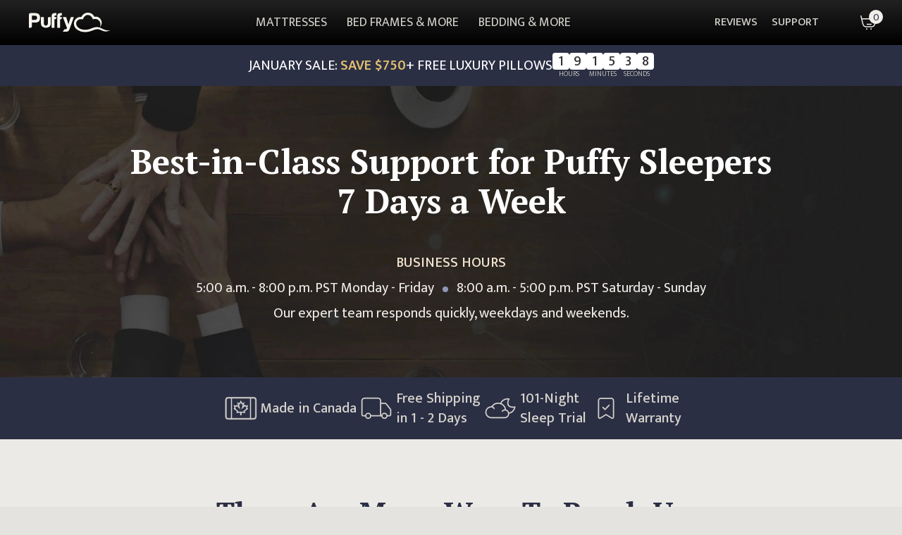

--- FILE ---
content_type: text/html; charset=utf-8
request_url: https://puffy.ca/pages/contact-puffy-mattress
body_size: 35965
content:
<!DOCTYPE html><html lang="en"><head><meta charSet="utf-8"/><meta name="viewport" content="width=device-width, initial-scale=1, maximum-scale=5, viewport-fit=cover, interactive-widget=resizes-content"/><link rel="stylesheet" href="/_next/static/chunks/cfcc511d149ffd2d.css?dpl=dpl_ipn2swMksJ7CmMvuDZ2sdiJL1WM4" data-precedence="next"/><link rel="stylesheet" href="/_next/static/chunks/85f59bdbe282ece5.css?dpl=dpl_ipn2swMksJ7CmMvuDZ2sdiJL1WM4" data-precedence="next"/><link rel="stylesheet" href="/_next/static/chunks/e4f86c6727ee4873.css?dpl=dpl_ipn2swMksJ7CmMvuDZ2sdiJL1WM4" data-precedence="next"/><link rel="preload" as="script" fetchPriority="low" href="/_next/static/chunks/841d22fb1d8f03c3.js?dpl=dpl_ipn2swMksJ7CmMvuDZ2sdiJL1WM4"/><script src="/_next/static/chunks/2772423a88857b83.js?dpl=dpl_ipn2swMksJ7CmMvuDZ2sdiJL1WM4" async=""></script><script src="/_next/static/chunks/a5e2dce8a441de1f.js?dpl=dpl_ipn2swMksJ7CmMvuDZ2sdiJL1WM4" async=""></script><script src="/_next/static/chunks/eee926042ae071b0.js?dpl=dpl_ipn2swMksJ7CmMvuDZ2sdiJL1WM4" async=""></script><script src="/_next/static/chunks/11801d405c065446.js?dpl=dpl_ipn2swMksJ7CmMvuDZ2sdiJL1WM4" async=""></script><script src="/_next/static/chunks/turbopack-2ddd9f0921d0e2db.js?dpl=dpl_ipn2swMksJ7CmMvuDZ2sdiJL1WM4" async=""></script><script src="/_next/static/chunks/88516aef344f8d8d.js?dpl=dpl_ipn2swMksJ7CmMvuDZ2sdiJL1WM4" async=""></script><script src="/_next/static/chunks/06055ed6cd86a674.js?dpl=dpl_ipn2swMksJ7CmMvuDZ2sdiJL1WM4" async=""></script><script src="/_next/static/chunks/7d9184ff3496e712.js?dpl=dpl_ipn2swMksJ7CmMvuDZ2sdiJL1WM4" async=""></script><script src="/_next/static/chunks/37cdbd6dce121c9b.js?dpl=dpl_ipn2swMksJ7CmMvuDZ2sdiJL1WM4" async=""></script><script src="/_next/static/chunks/ac2734cc84d97d2a.js?dpl=dpl_ipn2swMksJ7CmMvuDZ2sdiJL1WM4" async=""></script><script src="/_next/static/chunks/acb69f7decddaeb6.js?dpl=dpl_ipn2swMksJ7CmMvuDZ2sdiJL1WM4" async=""></script><script src="/_next/static/chunks/dbb54cbf5a3d88a1.js?dpl=dpl_ipn2swMksJ7CmMvuDZ2sdiJL1WM4" async=""></script><script src="/_next/static/chunks/b4ee5c506d9bb9fb.js?dpl=dpl_ipn2swMksJ7CmMvuDZ2sdiJL1WM4" async=""></script><script src="/_next/static/chunks/6ff23c68ab461a14.js?dpl=dpl_ipn2swMksJ7CmMvuDZ2sdiJL1WM4" async=""></script><script src="/_next/static/chunks/27965c329fff1a95.js?dpl=dpl_ipn2swMksJ7CmMvuDZ2sdiJL1WM4" async=""></script><script src="/_next/static/chunks/7b7b38cd51dee4c2.js?dpl=dpl_ipn2swMksJ7CmMvuDZ2sdiJL1WM4" async=""></script><script src="/_next/static/chunks/42f5fa544d9c0555.js?dpl=dpl_ipn2swMksJ7CmMvuDZ2sdiJL1WM4" async=""></script><script src="/_next/static/chunks/7ccdd954b313363a.js?dpl=dpl_ipn2swMksJ7CmMvuDZ2sdiJL1WM4" async=""></script><script src="/_next/static/chunks/cfba9dcf8609ad07.js?dpl=dpl_ipn2swMksJ7CmMvuDZ2sdiJL1WM4" async=""></script><script src="/_next/static/chunks/d78561382dd72578.js?dpl=dpl_ipn2swMksJ7CmMvuDZ2sdiJL1WM4" async=""></script><script src="/_next/static/chunks/70ddf4f9551a5d4c.js?dpl=dpl_ipn2swMksJ7CmMvuDZ2sdiJL1WM4" async=""></script><script src="/_next/static/chunks/2335979cfa99ff9a.js?dpl=dpl_ipn2swMksJ7CmMvuDZ2sdiJL1WM4" async=""></script><script src="/_next/static/chunks/c20245b006343892.js?dpl=dpl_ipn2swMksJ7CmMvuDZ2sdiJL1WM4" async=""></script><script src="/_next/static/chunks/a9014a3c2e4b75d7.js?dpl=dpl_ipn2swMksJ7CmMvuDZ2sdiJL1WM4" async=""></script><script src="/_next/static/chunks/8bd6be5da3664959.js?dpl=dpl_ipn2swMksJ7CmMvuDZ2sdiJL1WM4" async=""></script><script src="/_next/static/chunks/6ba3d4af96a18c98.js?dpl=dpl_ipn2swMksJ7CmMvuDZ2sdiJL1WM4" async=""></script><script src="/_next/static/chunks/998059fa65451c2a.js?dpl=dpl_ipn2swMksJ7CmMvuDZ2sdiJL1WM4" async=""></script><script src="/_next/static/chunks/120bf72c3385e49a.js?dpl=dpl_ipn2swMksJ7CmMvuDZ2sdiJL1WM4" async=""></script><script src="/_next/static/chunks/d868f3ec5738b79a.js?dpl=dpl_ipn2swMksJ7CmMvuDZ2sdiJL1WM4" async=""></script><script src="/_next/static/chunks/9e970587f9720be6.js?dpl=dpl_ipn2swMksJ7CmMvuDZ2sdiJL1WM4" async=""></script><script src="/_next/static/chunks/4ae12f5712f1448e.js?dpl=dpl_ipn2swMksJ7CmMvuDZ2sdiJL1WM4" async=""></script><script src="/_next/static/chunks/b5f55e5137a692fe.js?dpl=dpl_ipn2swMksJ7CmMvuDZ2sdiJL1WM4" async=""></script><script src="/_next/static/chunks/2ea852635f3c83c9.js?dpl=dpl_ipn2swMksJ7CmMvuDZ2sdiJL1WM4" async=""></script><link rel="preload" href="https://cdn.equalweb.com/core/4.5.12/accessibility.js" as="script" crossorigin="" integrity="sha512-QHRb6G6oDd5olis2Cry60Jf8LsyOtVE0nD9n2LcY20fodiZahlu99srQ3UNKvosE/tZrQ2Fs4CeAPX+MCZpg7w=="/><link rel="preload" href="https://app.secureprivacy.ai/script/68c3bc303f0e509b4fa703bc.js" as="script"/><meta name="next-size-adjust" content=""/><link rel="dns-prefetch" href="//cdn.shopify.com"/><link rel="dns-prefetch" href="//checkout.puffy.com"/><link rel="dns-prefetch" href="//www.googletagmanager.com"/><link rel="preconnect" href="https://cdn.shopify.com" crossorigin="anonymous"/><link rel="preconnect" href="https://checkout.puffy.com" crossorigin="anonymous"/><script src="/_next/static/chunks/a6dad97d9634a72d.js?dpl=dpl_ipn2swMksJ7CmMvuDZ2sdiJL1WM4" noModule=""></script></head><body class="mukta_b809128e-module__Snx-uG__variable pt_serif_67c32d50-module__RDM0oq__variable font-sans antialiased [font-variant-ligatures:none]"><div hidden=""><!--$?--><template id="B:0"></template><!--/$--></div><style>
:root {
  --bprogress-color: rgb(var(--beige-500));
  --bprogress-height: 1px;
  --bprogress-spinner-size: 18px;
  --bprogress-spinner-animation-duration: 400ms;
  --bprogress-spinner-border-size: 2px;
  --bprogress-box-shadow: 0 0 10px rgb(var(--beige-500)), 0 0 5px rgb(var(--beige-500));
  --bprogress-z-index: 99999;
  --bprogress-spinner-top: 15px;
  --bprogress-spinner-bottom: auto;
  --bprogress-spinner-right: 15px;
  --bprogress-spinner-left: auto;
}

.bprogress {
  width: 0;
  height: 0;
  pointer-events: none;
  z-index: var(--bprogress-z-index);
}

.bprogress .bar {
  background: var(--bprogress-color);
  position: fixed;
  z-index: var(--bprogress-z-index);
  top: 0;
  left: 0;
  width: 100%;
  height: var(--bprogress-height);
}

/* Fancy blur effect */
.bprogress .peg {
  display: block;
  position: absolute;
  right: 0;
  width: 100px;
  height: 100%;
  box-shadow: var(--bprogress-box-shadow);
  opacity: 1.0;
  transform: rotate(3deg) translate(0px, -4px);
}

/* Remove these to get rid of the spinner */
.bprogress .spinner {
  display: block;
  position: fixed;
  z-index: var(--bprogress-z-index);
  top: var(--bprogress-spinner-top);
  bottom: var(--bprogress-spinner-bottom);
  right: var(--bprogress-spinner-right);
  left: var(--bprogress-spinner-left);
}

.bprogress .spinner-icon {
  width: var(--bprogress-spinner-size);
  height: var(--bprogress-spinner-size);
  box-sizing: border-box;
  border: solid var(--bprogress-spinner-border-size) transparent;
  border-top-color: var(--bprogress-color);
  border-left-color: var(--bprogress-color);
  border-radius: 50%;
  -webkit-animation: bprogress-spinner var(--bprogress-spinner-animation-duration) linear infinite;
  animation: bprogress-spinner var(--bprogress-spinner-animation-duration) linear infinite;
}

.bprogress-custom-parent {
  overflow: hidden;
  position: relative;
}

.bprogress-custom-parent .bprogress .spinner,
.bprogress-custom-parent .bprogress .bar {
  position: absolute;
}

.bprogress .indeterminate {
  position: fixed;
  top: 0;
  left: 0;
  width: 100%;
  height: var(--bprogress-height);
  overflow: hidden;
}

.bprogress .indeterminate .inc,
.bprogress .indeterminate .dec {
  position: absolute;
  top: 0;
  height: 100%;
  background-color: var(--bprogress-color);
}

.bprogress .indeterminate .inc {
  animation: bprogress-indeterminate-increase 2s infinite;
}

.bprogress .indeterminate .dec {
  animation: bprogress-indeterminate-decrease 2s 0.5s infinite;
}

@-webkit-keyframes bprogress-spinner {
  0%   { -webkit-transform: rotate(0deg); transform: rotate(0deg); }
  100% { -webkit-transform: rotate(360deg); transform: rotate(360deg); }
}

@keyframes bprogress-spinner {
  0%   { transform: rotate(0deg); }
  100% { transform: rotate(360deg); }
}

@keyframes bprogress-indeterminate-increase {
  from { left: -5%; width: 5%; }
  to { left: 130%; width: 100%; }
}

@keyframes bprogress-indeterminate-decrease {
  from { left: -80%; width: 80%; }
  to { left: 110%; width: 10%; }
}
</style><!--$--><!--/$--><!--$--><!--/$--><!--$?--><template id="B:1"></template><!--/$--><!--$--><!--/$--><div id="desktop-navbar-backdrop-portal"></div><div id="header-barrier" class="header-barrier pointer-events-none absolute top-0 h-[300px] w-full"></div><div id="header" class="fixed top-0 z-20 w-[calc(100%-var(--removed-body-scroll-bar-size,0px))] transition-transform duration-300" style="transform:none"><div id="header-content" class="relative z-20"><div id="navbar" class="relative z-10 flex h-14 w-full items-center justify-between px-4 text-sub-soft xl:h-16 xl:px-8 min-[1341px]:px-10"><div class="absolute left-0 top-0 z-[19] h-full w-full bg-gradient-to-b from-[#202120] to-black"></div><div class="z-20 xl:hidden"><button type="button" aria-haspopup="dialog" aria-expanded="false" aria-controls="radix-_R_15maqlb_" data-state="closed" id="header-sheet" class="flex flex-col justify-center rounded-lg border border-soft px-3 py-1.5 text-lg text-sub-soft md:text-xs">MENU</button></div><a class="z-30" aria-label="home" data-testid="logo" href="/"><svg xmlns="http://www.w3.org/2000/svg" fill="none" width="149" height="36" viewBox="0 0 149 36" class="max-h-7 max-w-[113px] text-secondary-100 xl:max-h-7 xl:max-w-[134px]"><path fill="currentColor" fill-rule="evenodd" d="M141.98 32.23a25.5 25.5 0 0 1-7.2-2.36c-5.79-3.37-10.95-5.36-20.86-1.07-8.56 3.71-17.07 3.12-22.75-.64-3.14-2.07-4.63-4.82-4.97-7.6a7.65 7.65 0 0 1 2.04-6c3.77-4.33 10.32-2.28 10.32-2.28l.49-1.57c.08-.27 2.51-6.8 8.8-6.52 6.55.3 8.87 7.99 8.87 7.99s2.04-.86 4.62-.73c2.25.1 4.91 1 7 3.61 4.27 5.32 1 11.15 1 11.15s.19.17.73-.44a11.2 11.2 0 0 0 1.64-2.85A11.02 11.02 0 0 0 120.08 7.4l-.7.07C118.06 4.98 115.1.33 108.04.01c-6.62-.3-10.84 4.55-12.4 8-2.17-.42-6.45-.31-10.23 3.48a11.94 11.94 0 0 0-3.37 9.07c.18 4.4 2.49 8.21 6.84 11.1a23.65 23.65 0 0 0 12.81 3.8c4.38 0 9.06-.84 13.88-2.82 9.79-4 12.78-2.24 16.95-.34 3.28 1.5 6.27 2.22 9.1 1.92 3.87-.41 6.81-2.38 6.81-2.38s-2.8.82-6.45.39ZM5.48 13.18h5.33c1.44 0 2.47-.31 3.09-.94.67-.57 1-1.56 1-2.96 0-1.2-.3-2.16-.93-2.88a4.22 4.22 0 0 0-2.85-.94H5.48v7.72Zm0 4.82v6.92a2.65 2.65 0 0 1-2.64 2.66H0V3.6c0-.77.27-1.44.81-1.98S2.01.79 2.78.79h9.04c2.83 0 4.94.73 6.33 2.18 1.44 1.46 2.16 3.61 2.16 6.47 0 2.7-.7 4.83-2.08 6.38-1.4 1.46-3.4 2.18-6.03 2.18H5.48ZM39.84 7.88v10.85c0 3.72-.9 5.96-2.8 7.12-1.92 1.16-4 1.73-6.28 1.73-2.22-.1-4.25-.73-6.08-1.89s-2.8-3.34-2.8-6.96V7.88h5.42v11.95c0 1.26.35 2.18 1.08 2.76a4 4 0 0 0 5 0c.74-.58 1.12-1.5 1.12-2.76v-9.27c0-.73.24-1.36.73-1.89a2.47 2.47 0 0 1 1.9-.78h2.71ZM57.6.79c-2.12 0-3.64.44-4.57 1.32-.98.93-1.47 2.33-1.47 4.2v21.27h5.27v-15.6h.78a2.5 2.5 0 0 0 1.77-.74c.51-.5.78-1.13.78-1.9V8.16h-3.34v-1.4c0-.62.13-1.03.4-1.24.3-.21.82-.31 1.54-.31h1.4V.79H57.6Zm4.24 33.74 2.97-4.26h1.49a3.7 3.7 0 0 0 2.46-.74c.6-.5.72-1.27.36-2.36L61.84 7.88h6.02l4.23 13.33 3.68-11.47c.31-1.24 1.15-1.86 2.5-1.86h3.76l-7.98 22.23c-.63 1.7-1.41 2.91-2.36 3.63-.94.62-2.48.94-4.61.94h-5.36l.12-.15ZM47.44.79c-2.12 0-3.63.44-4.57 1.32-.97.93-1.46 2.33-1.46 4.2v21.27h5.27v-15.6h.77a2.5 2.5 0 0 0 1.78-.74c.5-.5.77-1.13.77-1.9V8.16h-3.33v-1.4c0-.62.13-1.03.39-1.24.3-.21.82-.31 1.54-.31H50V.79h-2.56Z" clip-rule="evenodd"></path></svg></a><nav aria-label="Main" data-orientation="horizontal" dir="ltr" class="flex-1 justify-center static z-20 hidden h-full max-w-full items-center text-[20px] leading-[28px] xl:flex min-[1640px]:absolute min-[1640px]:left-0 min-[1640px]:flex min-[1640px]:w-full min-[1640px]:justify-center" id="desktop-header-menu"><div style="position:relative"><ul data-orientation="horizontal" class="group flex flex-1 list-none items-center justify-center space-x-1" dir="ltr"><li><button id="primary-MATTRESSES" disabled="" data-disabled="" data-state="closed" aria-expanded="false" aria-controls="radix-_R_a5maqlb_-content-MATTRESSES" data-testid="menu_header_mattress_desktop" class="group inline-flex w-max items-center justify-center disabled:pointer-events-none group group/trigger h-full whitespace-nowrap bg-transparent pointer-events-none" data-radix-collection-item=""><a id="menu_header_mattress_desktop" class="flex min-h-[60px] items-center px-3 text-lg min-[1341px]:px-4" data-testid="menu_header_mattress" tabindex="-1" href="/pages/puffy-mattress-and-puffy-lux"><span class="relative before:absolute before:bottom-0 before:left-0 before:block before:h-[1px] before:w-full before:origin-top-left before:scale-x-0 before:bg-icon-amber-soft before:transition before:duration-300 before:ease-in-out before:content-[&#x27;&#x27;] group-hover/trigger:text-highlight-soft before:group-hover/trigger:scale-x-100">MATTRESSES</span></a></button></li><li><button id="primary-BED FRAMES &amp; MORE" disabled="" data-disabled="" data-state="closed" aria-expanded="false" aria-controls="radix-_R_a5maqlb_-content-BED FRAMES &amp; MORE" data-testid="menu_header_bedframes_desktop" class="group inline-flex w-max items-center justify-center disabled:pointer-events-none group group/trigger h-full whitespace-nowrap bg-transparent pointer-events-none" data-radix-collection-item=""><a id="menu_header_bedframes_desktop" class="flex min-h-[60px] items-center px-3 text-lg min-[1341px]:px-4" data-testid="menu_header_bedframes" tabindex="-1" href="/collections/bed-frames"><span class="relative before:absolute before:bottom-0 before:left-0 before:block before:h-[1px] before:w-full before:origin-top-left before:scale-x-0 before:bg-icon-amber-soft before:transition before:duration-300 before:ease-in-out before:content-[&#x27;&#x27;] group-hover/trigger:text-highlight-soft before:group-hover/trigger:scale-x-100">BED FRAMES &amp; MORE</span></a></button></li><li><button id="primary-BEDDING &amp; MORE" disabled="" data-disabled="" data-state="closed" aria-expanded="false" aria-controls="radix-_R_a5maqlb_-content-BEDDING &amp; MORE" data-testid="menu_header_beddings_desktop" class="group inline-flex w-max items-center justify-center disabled:pointer-events-none group group/trigger h-full whitespace-nowrap bg-transparent pointer-events-none" data-radix-collection-item=""><a id="menu_header_beddings_desktop" class="flex min-h-[60px] items-center px-3 text-lg min-[1341px]:px-4" data-testid="menu_header_beddings" tabindex="-1" href="/collections/bedding"><span class="relative before:absolute before:bottom-0 before:left-0 before:block before:h-[1px] before:w-full before:origin-top-left before:scale-x-0 before:bg-icon-amber-soft before:transition before:duration-300 before:ease-in-out before:content-[&#x27;&#x27;] group-hover/trigger:text-highlight-soft before:group-hover/trigger:scale-x-100">BEDDING &amp; MORE</span></a></button></li></ul></div><div class="absolute left-0 top-full justify-center flex w-full overflow-hidden"></div></nav><div class="flex h-full justify-end"><nav aria-label="Main" data-orientation="horizontal" dir="ltr" class="relative max-w-max flex-1 justify-center z-20 hidden h-full items-center pr-[46px] xl:flex xl:items-stretch xl:pr-6 min-[1280px]:pr-[46px]" id="desktop-secondary-menu"><div style="position:relative"><ul data-orientation="horizontal" class="group flex flex-1 list-none items-center justify-center space-x-1 xl:h-full" dir="ltr"><li class="xl:h-full"><button id="radix-_R_6lmaqlb_-trigger-REVIEWS" disabled="" data-disabled="" data-state="closed" aria-expanded="false" aria-controls="radix-_R_6lmaqlb_-content-REVIEWS" data-testid="menu_header_reviews_desktop" class="group inline-flex w-max items-center justify-center disabled:pointer-events-none group xl:h-full pointer-events-none" data-radix-collection-item=""><a class="h-full px-2 align-middle text-base font-medium hover:text-highlight-soft xl:flex xl:items-center min-[1341px]:px-4" data-testid="menu_header_reviews" tabindex="-1" href="/pages/puffy-mattress-reviews">REVIEWS</a></button></li><li class="xl:h-full"><button id="radix-_R_6lmaqlb_-trigger-SUPPORT" disabled="" data-disabled="" data-state="closed" aria-expanded="false" aria-controls="radix-_R_6lmaqlb_-content-SUPPORT" data-testid="menu_header_support_desktop" class="group inline-flex w-max items-center justify-center disabled:pointer-events-none group xl:h-full pointer-events-none" data-radix-collection-item=""><a class="h-full px-2 align-middle text-base font-medium hover:text-highlight-soft xl:flex xl:items-center min-[1341px]:px-4" data-testid="menu_header_support" tabindex="-1" href="/pages/contact-puffy-mattress">SUPPORT</a></button></li></ul></div><div class="absolute top-full justify-center -left-[53px] w-[calc(100%+104px)] overflow-hidden pl-[53px]"></div></nav><!--$--><!--$?--><template id="B:2"></template><!--/$--><!--/$--></div><div class="absolute -right-[var(--removed-body-scroll-bar-size,0px)] top-0 h-full w-[var(--removed-body-scroll-bar-size,0px)] bg-transparent bg-gradient-to-b from-[#202120] to-black"></div></div><!--$--><div id="sale-banner"></div><!--/$--></div></div><main><div id="header-height-container" class="h-[calc(var(--header-height)_-_var(--hp-sale-banner-height,0px)_-_1px)]"></div><div><div id="hero-section" class="!bg-cover !bg-center py-10 text-white [background:url(https://cdn.shopify.com/s/files/1/1740/0017/files/support-best-in-class-bg-mobile.png?v=1732002565)] md:py-14 md:[background:url(https://cdn.shopify.com/s/files/1/1740/0017/files/support-best-in-class-bg-desktop.png?v=1732004605)] lg:py-20"><h1 class="mb-6 text-balance px-4 text-center font-serif text-[28px]/8 font-bold md:mb-12 md:text-[32px]/10 lg:text-[48px]/[56px]">Best-in-Class Support for Puffy Sleepers <br/>7 Days a Week</h1><div class="mb-3 text-center text-base font-medium text-secondary md:text-xl/6">BUSINESS HOURS</div><div class="px-4 text-center text-xl/6 text-secondary-200 max-md:text-lg/6 max-md:font-medium">5:00 a.m. - 8:00 p.m. PST Monday - Friday<span class="mx-3 inline-block h-2 w-2 rounded-full bg-primary-300 max-md:hidden"></span><span class="hidden max-md:block"></span>8:00 a.m. - 5:00 p.m. PST Saturday - Sunday</div><div class="mt-3 px-4 text-center text-lg/6 text-secondary-200 md:text-xl/6">Our expert team responds quickly, <br class="md:hidden"/> weekdays and weekends.</div></div><div id="usp_tag_banner" data-testid="support_usp_banner" class="relative z-[2] -mt-[1px] bg-fill-cta px-4 py-4 text-sub-soft md:px-8 1.7xl:py-6"><section class="mx-auto flex flex-wrap items-center justify-center gap-4 md:gap-x-10 md:gap-y-0 lg:max-w-[1100px] 1.5xl:max-w-[1440px] max-md:max-w-[572px] lg:gap-x-10 1.5xl:gap-x-4 lg:justify-center 1.5xl:justify-between"><article class="flex w-[max(153px,32%)] items-center gap-x-2 text-xs/4 font-medium min-[605px]:w-fit md:max-w-[100px] md:flex-col md:text-center md:text-base/5 md:font-normal lg:max-w-fit lg:flex-row lg:text-left lg:text-xl/7 lg:font-medium"><svg xmlns="http://www.w3.org/2000/svg" viewBox="0 0 41 40" width="41" height="40" fill="none" class="size-10 shrink-0 md:size-10 lg:size-14"><path fill="currentColor" stroke="currentColor" stroke-width="0.5" fill-rule="evenodd" d="M34.478 9.561H7.747a1.7 1.7 0 0 0-1.7 1.7V28.74a1.7 1.7 0 0 0 1.7 1.7h26.731a1.7 1.7 0 0 0 1.7-1.7V11.26a1.7 1.7 0 0 0-1.7-1.7Zm-26.731-1a2.7 2.7 0 0 0-2.7 2.7V28.74a2.7 2.7 0 0 0 2.7 2.7h26.731a2.7 2.7 0 0 0 2.7-2.7V11.26a2.7 2.7 0 0 0-2.7-2.7H7.747Z" clip-rule="evenodd"></path><path stroke="currentColor" fill="none" stroke-miterlimit="10" stroke-width="1.1" d="m21.722 23.994 3.24.31-.602-1.19 3.534-2.645-.896-.538.896-2.499-1.933.49-.718-1.013-2.472 2.49 1.272-4.776-1.508.893-1.426-2.659-1.428 2.66-1.506-.894 1.27 4.775-2.472-2.489-.718 1.013-1.933-.49.896 2.5-.896.537 3.534 2.644-.6 1.19 3.238-.31h1.228Z"></path><path stroke="currentColor" stroke-miterlimit="10" stroke-width="1.5" d="M21.11 23.9v3.324"></path><path stroke="currentColor" stroke-width="1.2" d="M31.107 9.286v22.143M11.35 9.286v22.143"></path></svg><p class="md:min-w-fit min-w-[60px] text-lg font-normal xs:min-w-[60px] md:text-base/5 md:font-normal lg:text-base lg:font-medium xl:text-xl/7">Made in <br class="block lg:hidden"/> Canada</p></article><article class="flex w-[max(153px,32%)] items-center gap-x-2 text-xs/4 font-medium min-[605px]:w-fit md:max-w-[100px] md:flex-col md:text-center md:text-base/5 md:font-normal lg:max-w-fit lg:flex-row lg:text-left lg:text-xl/7 lg:font-medium"><svg xmlns="http://www.w3.org/2000/svg" width="64" height="64" viewBox="0 0 64 64" id="shipping-64" role="img" aria-labelledby="shipping-64" class="size-10 shrink-0 md:size-10 lg:size-14"><path fill="none" stroke="currentColor" stroke-linecap="round" stroke-linejoin="round" stroke-width="1.96" d="M39.096 44.24V19.76c0-1.082-.428-2.12-1.188-2.885a4.04 4.04 0 0 0-2.867-1.195h-22.3c-1.076 0-2.107.43-2.868 1.195a4.1 4.1 0 0 0-1.187 2.885V42.2c0 .541.213 1.06.594 1.442.38.383.895.598 1.433.598h4.055m0 0c0 2.253 1.815 4.08 4.054 4.08s4.055-1.827 4.055-4.08m-8.11 0c0-2.253 1.816-4.08 4.055-4.08 2.24 0 4.055 1.827 4.055 4.08m18.246 0H22.877m18.246 0c0 2.253 1.815 4.08 4.055 4.08s4.054-1.827 4.054-4.08m-8.11 0c0-2.253 1.816-4.08 4.056-4.08 2.239 0 4.054 1.827 4.054 4.08m0 0h4.055c.538 0 1.053-.215 1.433-.598.38-.382.594-.901.594-1.442v-7.446c0-.463-.158-.912-.446-1.273l-7.055-8.874a2.03 2.03 0 0 0-1.581-.767h-7.136"></path></svg><p class="min-w-[72px] xs:min-w-[84px] md:min-w-fit text-lg font-normal md:text-base/5 md:font-normal lg:text-base lg:font-medium xl:text-xl/7">Free Shipping <br class="block 1.5xl:hidden"/>in 1 - 2 Days</p></article><article class="flex w-[max(153px,32%)] items-center gap-x-2 text-xs/4 font-medium min-[605px]:w-fit md:max-w-[100px] md:flex-col md:text-center md:text-base/5 md:font-normal lg:max-w-fit lg:flex-row lg:text-left lg:text-xl/7 lg:font-medium"><svg xmlns="http://www.w3.org/2000/svg" width="64" height="64" viewBox="0 0 64 64" id="sleep-trial-64" role="img" aria-labelledby="sleep-trial-64" class="size-10 shrink-0 md:size-10 lg:size-14"><path fill="currentColor" d="m38.471 29.025-.819.538.003.004zm1.92 5.683-.978.061.047.752.739.148zm2.771 1.31.623-.757-.006-.005zm12.358-5.989.955.22.302-1.314-1.343.118zm-.254 1.107.954.221v-.002zm-3.496 6.013.66.724.003-.003zm-6.345 3-.14-.97-.968.14.138.969zm.051.789h-.98v.007zm-1.83 4.437-.693-.693-.004.003zm-4.463 1.881v.98h.015zm-28.097-2.58-.69.695.003.003zm0-12.434-.685-.701-.005.005zm11.392-6.955-.485-.851-.005.002zm9.954-.928-.326.924.902.32.34-.895zm11.188-7.615-.005.98h.005zm1.094 0 .116-.973-.058-.007h-.058zm1.17.14.898.39.525-1.207L46 15.911zm-.471 1.08-.899-.39-.026.059-.018.062zm-.153 9.408.803-.561-.002-.004zm9.103 2.76.06.977h.013l.013-.002zm-33.395 2.681a.98.98 0 1 0 1.816-.737zm20.04 3.086a.98.98 0 1 0 .613-1.862zm-6.613.36A.98.98 0 1 0 36 37.383zm-1.848-11.836-.205.958c.815.174 1.871.782 2.91 1.63 1.022.834 1.907 1.802 2.4 2.552l.82-.538.818-.538c-.626-.953-1.66-2.064-2.8-2.994-1.122-.917-2.469-1.758-3.739-2.029zm5.924 4.602-.816.542a10.56 10.56 0 0 1 1.758 5.202l.978-.061.978-.061a12.5 12.5 0 0 0-2.081-6.164zm1.92 5.683-.192.961a5.45 5.45 0 0 1 2.347 1.11l.616-.762.617-.761a7.4 7.4 0 0 0-3.196-1.509zm2.771 1.31-.622.756c.329.27.766.715 1.134 1.254.37.543.629 1.12.688 1.668l.974-.106.975-.106c-.106-.978-.541-1.862-1.019-2.562a8.2 8.2 0 0 0-1.507-1.661zm12.358-5.989-.955-.22-.254 1.107.955.22.955.22.254-1.107zm-.254 1.107-.955-.222a10.8 10.8 0 0 1-3.205 5.514l.663.721.664.721a12.76 12.76 0 0 0 3.787-6.513zm-3.496 6.013-.661-.724a10.97 10.97 0 0 1-5.824 2.755l.14.97.14.97a12.94 12.94 0 0 0 6.865-3.247zm-6.345 3-.97.139c.03.208.041.427.041.65h1.96c0-.286-.014-.601-.06-.927zm.051.789-.98.007a5.22 5.22 0 0 1-1.543 3.737l.693.693.693.693a7.18 7.18 0 0 0 2.117-5.138zm-1.83 4.437-.697-.69a5.44 5.44 0 0 1-3.78 1.591l.014.98.015.98a7.4 7.4 0 0 0 5.144-2.172zm-4.463 1.881v-.98H17.405v1.96h21.778zm-21.778 0v-.98a8.03 8.03 0 0 1-5.631-2.299l-.688.699-.687.698a10 10 0 0 0 7.006 2.862zm-6.319-2.58.69-.696a7.8 7.8 0 0 1-2.316-5.521H7.5a9.75 9.75 0 0 0 2.896 6.912zM8.48 38.459h.98c0-2.062.834-4.05 2.317-5.522l-.69-.695-.691-.696A9.75 9.75 0 0 0 7.5 38.459zm2.606-6.217.685.7a8.08 8.08 0 0 1 5.634-2.288v-1.96c-2.62 0-5.142 1.027-7.004 2.847zm6.319-2.568v.98h.686v-1.96h-.686zm.686 0 .85.487a10.9 10.9 0 0 1 4.026-4.025l-.49-.849-.489-.849a12.9 12.9 0 0 0-4.747 4.748zm4.387-4.387.484.852a11.2 11.2 0 0 1 5.53-1.473v-1.96c-2.285 0-4.524.605-6.5 1.73zm6.013-1.601v.98c1.237 0 2.461.21 3.615.617l.326-.924.327-.924a12.8 12.8 0 0 0-4.268-.73zm3.941.673.916.349a10.8 10.8 0 0 1 4.022-5.07l-.552-.81-.551-.809a12.77 12.77 0 0 0-4.75 5.992zm4.386-5.53.552.81a11 11 0 0 1 6.245-1.915l.005-.98.005-.98a12.97 12.97 0 0 0-7.358 2.255zm6.802-2.085v.98h1.094v-1.96H43.62zm1.094 0-.117.973 1.17.14.116-.973.116-.973-1.17-.14zm1.17.14-.9-.391-.47 1.08.899.391.898.392.47-1.081zm-.471 1.08-.943-.269c.052-.179-.687 1.584-1.037 3.516-.358 1.973-.447 4.64 1.027 6.727l.8-.566.8-.565c-1.004-1.422-1.03-3.415-.699-5.246.34-1.873.918-3.06.994-3.327zm-.153 9.408-.803.562c1.785 2.554 5.325 3.46 9.966 3.175l-.06-.978-.06-.978c-4.487.275-7.075-.675-8.24-2.342zm9.103 2.76.086.975 1.157-.101-.086-.977-.086-.976-1.157.102zm-36.272-.459v.98h-.008.005l.05.003a3.468 3.468 0 0 1 1.037.264c.612.264 1.344.787 1.793 1.893l.907-.369.909-.368c-.677-1.665-1.837-2.527-2.835-2.956a5.4 5.4 0 0 0-1.268-.37 5 5 0 0 0-.566-.056h-.022c-.001 0-.002 0-.002.98m23.224 5.295c.306-.93.306-.93.305-.931l-.003-.001-.005-.002-.016-.005a4 4 0 0 0-.206-.058 7.895 7.895 0 0 0-2.364-.233c-1.455.08-3.31.631-4.631 2.522l.803.561.803.561c.876-1.252 2.079-1.629 3.134-1.688a6 6 0 0 1 1.856.2l.02.006h-.002z"></path></svg><p class="min-w-[72px] xs:min-w-[84px] md:min-w-fit text-lg font-normal md:text-base/5 md:font-normal lg:text-base lg:font-medium xl:text-xl/7">101-Night <br class="block 1.5xl:hidden"/> Sleep Trial</p></article><article class="flex w-[max(153px,32%)] items-center gap-x-2 text-xs/4 font-medium min-[605px]:w-fit md:max-w-[100px] md:flex-col md:text-center md:text-base/5 md:font-normal lg:max-w-fit lg:flex-row lg:text-left lg:text-xl/7 lg:font-medium"><svg xmlns="http://www.w3.org/2000/svg" width="64" height="64" viewBox="0 0 64 64" id="warranty-64" role="img" aria-labelledby="warranty-64" class="size-10 shrink-0 md:size-10 lg:size-14"><g fill="none" stroke="currentColor" stroke-linecap="round" stroke-linejoin="round" stroke-width="1.96"><path d="M44.128 45.978c0 1.682-1.68 2.736-3.028 1.898L32 42.22l-9.1 5.657c-1.347.838-3.027-.216-3.027-1.898V19.6c0-1 .365-1.959 1.014-2.666.65-.707 1.532-1.104 2.45-1.104h17.326c.919 0 1.8.397 2.45 1.104a3.94 3.94 0 0 1 1.015 2.666z"></path><path d="m26.947 30.484 3.369 3.537 6.737-7.074"></path></g></svg><p class="min-w-[72px] xs:min-w-[84px] md:min-w-fit text-lg font-normal md:text-base/5 md:font-normal lg:text-base lg:font-medium xl:text-xl/7">Lifetime <br class="block 1.5xl:hidden"/>Warranty</p></article></section></div><div class="bg-soft py-10 text-primary md:py-14 lg:py-20"><div class="mb-6 px-4 text-center font-serif text-[28px]/8 font-bold md:text-[32px]/10 lg:text-[40px]/[48px]">There Are Many Ways To Reach Us</div><div class="mb-12 px-4 text-center text-lg font-medium md:text-xl/6 lg:mb-14">Enjoy expert assistance via email, call, message, or chat.</div><div class="mx-auto flex max-w-[1460px] items-center justify-center gap-x-8 gap-y-6 divide-[#2B2F44]/10 text-primary max-lg:flex-wrap md:gap-x-14 md:gap-y-8 lg:gap-x-8 lg:divide-x lg:pt-10"><div class="relative flex h-[176px] max-w-fit flex-1 flex-col items-center justify-center max-lg:min-w-[163px] max-lg:px-2 md:max-lg:h-[224px] lg:h-[240px] lg:max-w-[342px]"><svg xmlns="http://www.w3.org/2000/svg" width="48" height="48" viewBox="0 0 48 48" id="call-48" role="img" aria-labelledby="call-48" class="size-14 shrink-0"><g fill="none" stroke="currentColor" stroke-linecap="round" stroke-linejoin="round" stroke-width="1.5"><path d="M21.007 35.104h-3.226a3.476 3.476 0 0 1-3.47-3.482M14.31 20.506c0-5.4 4.318-9.777 9.644-9.777s9.643 4.377 9.643 9.777M33.597 20.505h5.357v6.192c0 1.462-1.2 2.648-2.679 2.648s-2.678-1.186-2.678-2.648z"></path><path d="M8.954 20.505h5.357v6.192c0 1.462-1.2 2.648-2.679 2.648s-2.678-1.186-2.678-2.648zM25.204 33.631h-2.5c-.79 0-1.429.645-1.429 1.44v.066c0 .796.64 1.44 1.429 1.44h2.5c.789 0 1.428-.644 1.428-1.44v-.065c0-.796-.64-1.44-1.428-1.44"></path></g></svg><div class="max-w-[211px] pb-8 pt-2 text-center text-lg font-bold md:pb-4 md:text-2xl/7 lg:pt-6 lg:text-[28px]/[32px] lg:font-medium">Speak 1-on-1 <span class="max-lg:block"></span> with a specialist.</div><div class="flex-1"></div><a href="tel:18008898712" class="group relative flex min-h-10 w-full flex-col justify-end px-2 pb-4 text-center text-xl/6 max-lg:text-xl/6 max-md:pb-2 max-md:text-lg max-md:font-medium md:font-normal lg:w-fit" data-testid="call-phone-number-button"><div class="absolute bottom-0 left-[50%] h-[1px] w-full max-w-[172px] bg-primary [transform:translate(-50%,_-50%)] max-md:max-w-[147px] lg:group-hover:hidden"></div><div class="absolute bottom-[1px] left-[50%] h-[1px] w-full max-w-[172px] origin-left bg-primary transition-transform duration-700 [transform:translate(-50%,_-50%)_scale(0)] max-md:max-w-[147px] lg:group-hover:[transform:translate(-50%,_-50%)_scale(1)]"></div><div class="absolute bottom-0 left-[50%] h-[1px] w-full max-w-[172px] origin-left bg-primary opacity-0 transition-transform duration-700 [transform:translate(-50%,_-50%)_scale(0)] max-md:max-w-[147px] lg:group-hover:opacity-100 lg:group-hover:[transform:translate(-50%,_-50%)_scale(1)]"></div><div>Call<br/></div> <!-- -->+1 (800) 889-8712</a><div class="absolute left-[100%] hidden h-[100%] w-[1px] translate-x-[16px] bg-[rgba(255,_255,_255,_0.08)] lg:block"></div></div><div class="relative flex h-[176px] max-w-fit flex-1 flex-col items-center justify-center max-lg:min-w-[163px] max-lg:px-2 md:max-lg:h-[224px] lg:h-[240px] lg:max-w-[342px]"><svg xmlns="http://www.w3.org/2000/svg" width="48" height="48" viewBox="0 0 48 48" id="message-48" role="img" aria-labelledby="message-48" class="size-14 shrink-0"><g fill="none" stroke="currentColor" stroke-linecap="round" stroke-linejoin="round" stroke-width="1.5"><path d="M31.836 19.224H16.164M26.76 23.105H16.165M35.824 10.716H12.176C10.422 10.716 9 12.148 9 13.915v13.59c0 1.766 1.422 3.198 3.176 3.198h1.74v6.58l6.155-6.58h15.753c1.754 0 3.176-1.432 3.176-3.199v-13.59c0-1.766-1.422-3.198-3.176-3.198"></path></g></svg><div class="max-w-[211px] pb-8 pt-2 text-center text-lg font-bold md:pb-4 md:text-2xl/7 lg:pt-6 lg:text-[28px]/[32px] lg:font-medium">Have questions?<span class="max-lg:block"></span> Let&#x27;s chat.</div><div class="flex-1"></div><button class="group relative flex min-h-10 w-full flex-col items-center justify-end px-2 pb-4 text-center text-xl/6 max-lg:text-xl/6 max-md:pb-2 max-md:text-lg max-md:font-medium md:font-normal lg:w-fit"><div class="absolute bottom-0 left-[50%] h-[1px] w-full max-w-[172px] bg-primary [transform:translate(-50%,_-50%)] max-md:max-w-[147px] lg:group-hover:hidden"></div><div class="absolute bottom-[1px] left-[50%] h-[1px] w-full max-w-[172px] origin-left bg-primary transition-transform duration-700 [transform:translate(-50%,_-50%)_scale(0)] max-md:max-w-[147px] lg:group-hover:[transform:translate(-50%,_-50%)_scale(1)]"></div><div class="absolute bottom-0 left-[50%] h-[1px] w-full max-w-[172px] origin-left bg-primary opacity-0 transition-transform duration-700 [transform:translate(-50%,_-50%)_scale(0)] max-md:max-w-[147px] lg:group-hover:opacity-100 lg:group-hover:[transform:translate(-50%,_-50%)_scale(1)]"></div><div class="text-center">Live Chat</div></button><div class="absolute left-[100%] hidden h-[100%] w-[1px] translate-x-[16px] bg-[rgba(255,_255,_255,_0.08)] lg:block"></div></div><div class="relative flex h-[176px] max-w-fit flex-1 flex-col items-center justify-center max-lg:min-w-[163px] max-lg:px-2 md:max-lg:h-[224px] lg:h-[240px] lg:max-w-[342px]"><svg xmlns="http://www.w3.org/2000/svg" width="48" height="48" viewBox="0 0 48 48" id="email-48" role="img" aria-labelledby="email-48" class="size-14 shrink-0"><g fill="none" stroke="currentColor" stroke-linecap="round" stroke-linejoin="round" stroke-width="1.5"><path d="m37.209 16.09-13.21 10.298L10.792 16.09"></path><path d="M37.412 14H10.588C9.71 14 9 14.716 9 15.6v16.8c0 .884.71 1.6 1.588 1.6h26.824C38.29 34 39 33.284 39 32.4V15.6c0-.884-.71-1.6-1.588-1.6"></path></g></svg><div class="max-w-[211px] pb-8 pt-2 text-center text-lg font-bold md:pb-4 md:text-2xl/7 lg:pt-6 lg:text-[28px]/[32px] lg:font-medium">Send us an<br/>email.</div><div class="flex-1"></div><a href="mailto:support@puffy.ca" class="group relative flex min-h-10 w-full flex-col items-center justify-end px-2 pb-4 text-center text-xl/6 max-lg:text-xl/6 max-md:pb-2 max-md:text-lg max-md:font-medium md:font-normal lg:w-fit"><div class="absolute bottom-0 left-[50%] h-[1px] w-full max-w-[172px] bg-primary [transform:translate(-50%,_-50%)] max-md:max-w-[147px] lg:group-hover:hidden"></div><div class="absolute bottom-[1px] left-[50%] h-[1px] w-full max-w-[172px] origin-left bg-primary transition-transform duration-700 [transform:translate(-50%,_-50%)_scale(0)] max-md:max-w-[147px] lg:group-hover:[transform:translate(-50%,_-50%)_scale(1)]"></div><div class="absolute bottom-0 left-[50%] h-[1px] w-full max-w-[172px] origin-left bg-primary opacity-0 transition-transform duration-700 [transform:translate(-50%,_-50%)_scale(0)] max-md:max-w-[147px] lg:group-hover:opacity-100 lg:group-hover:[transform:translate(-50%,_-50%)_scale(1)]"></div><div>Email</div></a></div></div></div><div class="relative scroll-mt-[var(--header-height)] bg-normal py-10 text-primary md:py-14 lg:py-20"><div class="absolute top-0 h-0 w-0 md:-top-[var(--header-height)]" id="contact_us"></div><div class="mb-6 px-4 text-center font-serif text-[28px]/8 font-bold md:text-[32px]/10 lg:text-[40px]/[48px]">Send Our Product Experts a Message</div><div class="mb-6 px-4 text-center text-lg font-medium md:mb-12 md:px-8 md:text-xl/6 lg:mb-14">Our best-in-class support team is ready to assist with any questions about your sleep journey.</div><div class="mx-auto max-w-[1492px] px-4 md:px-8"><div class="flex w-full flex-col justify-between gap-x-10 gap-y-6 md:flex-row lg:gap-x-16 xl:gap-x-[124px]"><img src="https://cdn.shopify.com/s/files/1/0260/4695/5594/files/contact-us-lux-d.png?v=1719573657" width="592" height="420" class="h-[154px] w-full rounded-lg object-cover md:h-auto md:min-w-0" alt=""/><form class="flex w-full flex-col gap-4 lg:gap-6" action="javascript:throw new Error(&#x27;React form unexpectedly submitted.&#x27;)"><div class="flex w-full flex-col gap-4 lg:flex-row"><div class="flex-1"><label data-testid="label" class="peer-disabled:cursor-not-allowed peer-disabled:opacity-70 text-lg font-medium md:text-base" for="_R_5a6inpfiuiqlb_-form-item">Full Name*</label><input data-testid="input" class="flex h-10 w-full rounded-md border py-2 file:border-0 file:bg-transparent file:text-sm file:font-medium focus-visible:outline-none disabled:cursor-not-allowed disabled:opacity-50 mt-2 min-h-[52px] border-neutral-300 bg-white px-4 text-lg placeholder:text-lg placeholder:text-neutral-500 lg:text-base/[18px] lg:placeholder:text-base/[18px]" required="" placeholder="Enter your name" pattern=".*[^ ].*" id="_R_5a6inpfiuiqlb_-form-item" aria-describedby="_R_5a6inpfiuiqlb_-form-item-description" aria-invalid="false" name="fullName" value=""/></div><div class="flex-1"><label data-testid="label" class="peer-disabled:cursor-not-allowed peer-disabled:opacity-70 text-lg font-medium md:text-base" for="_R_9a6inpfiuiqlb_-form-item">Email Address*</label><input data-testid="input" type="email" class="flex h-10 w-full rounded-md border py-2 file:border-0 file:bg-transparent file:text-sm file:font-medium focus-visible:outline-none disabled:cursor-not-allowed disabled:opacity-50 mt-2 min-h-[52px] border-neutral-300 bg-white px-4 text-lg placeholder:text-lg placeholder:text-neutral-500 lg:text-base/[18px] lg:placeholder:text-base/[18px]" required="" placeholder="Enter your email" pattern="^[a-zA-Z0-9]([a-zA-Z0-9._\-]*[a-zA-Z0-9])?@[a-zA-Z][a-zA-Z0-9._\-]*\.[a-zA-Z]+$" id="_R_9a6inpfiuiqlb_-form-item" aria-describedby="_R_9a6inpfiuiqlb_-form-item-description" aria-invalid="false" name="email" value=""/></div></div><div class=""><label data-testid="label" class="peer-disabled:cursor-not-allowed peer-disabled:opacity-70 text-lg font-medium md:text-base" for="_R_1q6inpfiuiqlb_-form-item">Why are you reaching out?*</label><button type="button" role="combobox" aria-controls="radix-_R_lq6inpfiuiqlb_" aria-expanded="false" aria-required="true" aria-autocomplete="none" dir="ltr" data-state="closed" data-placeholder="" data-testid="select-trigger" class="select-trigger-area flex w-full items-center justify-between rounded-md border py-2 outline-none disabled:cursor-not-allowed disabled:opacity-50 [&amp;&gt;span]:line-clamp-1 mt-2 min-h-[52px] border-neutral-300 bg-white px-4 text-lg placeholder:text-lg placeholder:text-neutral-500 lg:text-base/[18px] lg:placeholder:text-base/[18px]"><span style="pointer-events:none">Select reason</span><svg xmlns="http://www.w3.org/2000/svg" width="24" height="24" viewBox="0 0 24 24" fill="none" stroke="currentColor" stroke-width="2" stroke-linecap="round" stroke-linejoin="round" class="lucide lucide-chevron-down h-4 w-4 opacity-50" aria-hidden="true"><path d="m6 9 6 6 6-6"></path></svg></button><select aria-hidden="true" required="" tabindex="-1" name="reason" style="position:absolute;border:0;width:1px;height:1px;padding:0;margin:-1px;overflow:hidden;clip:rect(0, 0, 0, 0);white-space:nowrap;word-wrap:normal"><option value=""></option></select></div><div class=""><label data-testid="label" class="peer-disabled:cursor-not-allowed peer-disabled:opacity-70 text-lg font-medium md:text-base" for="_R_2q6inpfiuiqlb_-form-item">Message*</label><textarea data-testid="textarea" class="flex min-h-[80px] w-full rounded-md border ring-offset-background focus-visible:outline-none disabled:cursor-not-allowed disabled:opacity-50 mt-2 max-h-96 resize-y border-neutral-300 bg-white px-3 py-3 text-lg placeholder:text-lg placeholder:text-neutral-500 lg:text-base/[18px] lg:placeholder:text-base/[18px]" name="message" placeholder="Type in your message" required="" rows="3" id="_R_2q6inpfiuiqlb_-form-item" aria-describedby="_R_2q6inpfiuiqlb_-form-item-description" aria-invalid="false"></textarea></div><button type="submit" class="flex w-fit min-w-[min(100%,250px)] max-w-full select-none items-center justify-center gap-2 whitespace-nowrap text-nowrap px-8 text-center font-medium uppercase transition-colors duration-500 ease-linear focus-visible:outline-none focus-visible:ring-2 focus-visible:ring-ring focus-visible:ring-offset-2 md:min-w-[min(100%,250px)] border border-primary bg-primary text-white hover:bg-hover-cta-solid h-12 rounded-lg text-xl md:text-lg">SEND MESSAGE</button></form></div></div></div><div class="bg-soft" data-testid="support_reviews_carousel"><section class="container py-10 md:px-8 md:py-14 lg:py-20 pb-2 md:pb-8 lg:pb-12" data-testid="reviews_carousel"><header class="mb-6 md:mb-8 lg:mb-12"><h2 class="md:tracking-[-0.01em] xl:text-[40px]/[48px] mb-4 text-center font-serif text-[28px]/9 font-bold text-strong md:mb-6 md:text-[32px]/10 lg:mb-8 lg:text-[40px]/[48px]">“Great Customer Support. <br/><b> Great Brand. Great Bed.”</b></h2><div class="text-center text-base font-normal text-strong md:text-2xl lg:text-xl lg:font-medium">We couldn’t have said it better ourselves.</div></header><section><div class="mx-auto flex max-w-[468px] flex-col gap-4 md:max-w-none md:flex-row md:gap-6 lg:gap-8"><div class="flex-1"><div class="w-full rounded-lg px-7 py-2 md:p-5 lg:p-10"><div class="flex items-center gap-2"><p class="text-xl/6 font-medium text-strong">Nick</p><div class="flex items-center gap-1 text-soft"><svg xmlns="http://www.w3.org/2000/svg" fill="none" viewBox="0 0 32 33" class="size-8 text-icon-soft-slate"><path fill="currentColor" d="M28.57 16.5v-.45l-.01-.14-.01-.17v-.11l-.02-.2v-.08l-.03-.21v-.05a12.3 12.3 0 0 0-24.42 0v.06l-.03.2v.1l-.02.18v.11l-.01.18v.14l-.01.15-.01.24v.35l.01.14v.15l.02.17v.11l.02.19v.08l.02.22v.05a12.3 12.3 0 0 0 24.43 0v-.06l.02-.21v-.09l.02-.18v-.12l.02-.17v-.29l.01-.25v-.05c0 .01 0 .01 0 0Z"></path><path stroke="#fff" stroke-miterlimit="10" stroke-width="1.58" d="m14.05 21.15 8.23-8.23m-7.16 8.28-4.18-4.17"></path></svg><span class="text-lg font-medium md:text-xs lg:text-sm/4">Verified</span></div></div><div class="mt-2 text-primary-500 lg:mt-4"><svg class="inline-block size-4" viewBox="0 0 16 16" fill="none" xmlns="http://www.w3.org/2000/svg"><path d="M8.0625 0.5L9.85861 6.02786H15.671L10.9687 9.44427L12.7648 14.9721L8.0625 11.5557L3.36022 14.9721L5.15633 9.44427L0.454048 6.02786H6.26639L8.0625 0.5Z" fill="#333333"></path></svg><svg class="inline-block size-4" viewBox="0 0 16 16" fill="none" xmlns="http://www.w3.org/2000/svg"><path d="M8.0625 0.5L9.85861 6.02786H15.671L10.9687 9.44427L12.7648 14.9721L8.0625 11.5557L3.36022 14.9721L5.15633 9.44427L0.454048 6.02786H6.26639L8.0625 0.5Z" fill="#333333"></path></svg><svg class="inline-block size-4" viewBox="0 0 16 16" fill="none" xmlns="http://www.w3.org/2000/svg"><path d="M8.0625 0.5L9.85861 6.02786H15.671L10.9687 9.44427L12.7648 14.9721L8.0625 11.5557L3.36022 14.9721L5.15633 9.44427L0.454048 6.02786H6.26639L8.0625 0.5Z" fill="#333333"></path></svg><svg class="inline-block size-4" viewBox="0 0 16 16" fill="none" xmlns="http://www.w3.org/2000/svg"><path d="M8.0625 0.5L9.85861 6.02786H15.671L10.9687 9.44427L12.7648 14.9721L8.0625 11.5557L3.36022 14.9721L5.15633 9.44427L0.454048 6.02786H6.26639L8.0625 0.5Z" fill="#333333"></path></svg><svg class="inline-block size-4" viewBox="0 0 16 16" fill="none" xmlns="http://www.w3.org/2000/svg"><path d="M8.0625 0.5L9.85861 6.02786H15.671L10.9687 9.44427L12.7648 14.9721L8.0625 11.5557L3.36022 14.9721L5.15633 9.44427L0.454048 6.02786H6.26639L8.0625 0.5Z" fill="#333333"></path></svg></div><div class="mt-4 lg:mt-6"><div class="mt-2 text-lg font-medium text-soft lg:text-base/5">“Phenomenal customer support. Maybe the best of any company I’ve ever dealt with. Couldn’t recommend their product and company more… Puffy shows that there are a few good ones still out there.”</div></div></div></div><div class="flex-1"><div class="w-full rounded-lg px-7 py-2 md:p-5 lg:p-10"><div class="flex items-center gap-2"><p class="text-xl/6 font-medium text-strong">Al B.</p><div class="flex items-center gap-1 text-soft"><svg xmlns="http://www.w3.org/2000/svg" fill="none" viewBox="0 0 32 33" class="size-8 text-icon-soft-slate"><path fill="currentColor" d="M28.57 16.5v-.45l-.01-.14-.01-.17v-.11l-.02-.2v-.08l-.03-.21v-.05a12.3 12.3 0 0 0-24.42 0v.06l-.03.2v.1l-.02.18v.11l-.01.18v.14l-.01.15-.01.24v.35l.01.14v.15l.02.17v.11l.02.19v.08l.02.22v.05a12.3 12.3 0 0 0 24.43 0v-.06l.02-.21v-.09l.02-.18v-.12l.02-.17v-.29l.01-.25v-.05c0 .01 0 .01 0 0Z"></path><path stroke="#fff" stroke-miterlimit="10" stroke-width="1.58" d="m14.05 21.15 8.23-8.23m-7.16 8.28-4.18-4.17"></path></svg><span class="text-lg font-medium md:text-xs lg:text-sm/4">Verified</span></div></div><div class="mt-2 text-primary-500 lg:mt-4"><svg class="inline-block size-4" viewBox="0 0 16 16" fill="none" xmlns="http://www.w3.org/2000/svg"><path d="M8.0625 0.5L9.85861 6.02786H15.671L10.9687 9.44427L12.7648 14.9721L8.0625 11.5557L3.36022 14.9721L5.15633 9.44427L0.454048 6.02786H6.26639L8.0625 0.5Z" fill="#333333"></path></svg><svg class="inline-block size-4" viewBox="0 0 16 16" fill="none" xmlns="http://www.w3.org/2000/svg"><path d="M8.0625 0.5L9.85861 6.02786H15.671L10.9687 9.44427L12.7648 14.9721L8.0625 11.5557L3.36022 14.9721L5.15633 9.44427L0.454048 6.02786H6.26639L8.0625 0.5Z" fill="#333333"></path></svg><svg class="inline-block size-4" viewBox="0 0 16 16" fill="none" xmlns="http://www.w3.org/2000/svg"><path d="M8.0625 0.5L9.85861 6.02786H15.671L10.9687 9.44427L12.7648 14.9721L8.0625 11.5557L3.36022 14.9721L5.15633 9.44427L0.454048 6.02786H6.26639L8.0625 0.5Z" fill="#333333"></path></svg><svg class="inline-block size-4" viewBox="0 0 16 16" fill="none" xmlns="http://www.w3.org/2000/svg"><path d="M8.0625 0.5L9.85861 6.02786H15.671L10.9687 9.44427L12.7648 14.9721L8.0625 11.5557L3.36022 14.9721L5.15633 9.44427L0.454048 6.02786H6.26639L8.0625 0.5Z" fill="#333333"></path></svg><svg class="inline-block size-4" viewBox="0 0 16 16" fill="none" xmlns="http://www.w3.org/2000/svg"><path d="M8.0625 0.5L9.85861 6.02786H15.671L10.9687 9.44427L12.7648 14.9721L8.0625 11.5557L3.36022 14.9721L5.15633 9.44427L0.454048 6.02786H6.26639L8.0625 0.5Z" fill="#333333"></path></svg></div><div class="mt-4 lg:mt-6"><div class="mt-2 text-lg font-medium text-soft lg:text-base/5">“Puffy mattress has got to have some of the best customer support I&#x27;ve gotten in a LONG while. Their mattress is great. If you have any doubts, just give it a try and take them up on their 101-night sleep trial offer if you don&#x27;t like it for a super easy return.”</div></div></div></div><div class="flex-1"><div class="w-full rounded-lg px-7 py-2 md:p-5 lg:p-10"><div class="flex items-center gap-2"><p class="text-xl/6 font-medium text-strong">Linda</p><div class="flex items-center gap-1 text-soft"><svg xmlns="http://www.w3.org/2000/svg" fill="none" viewBox="0 0 32 33" class="size-8 text-icon-soft-slate"><path fill="currentColor" d="M28.57 16.5v-.45l-.01-.14-.01-.17v-.11l-.02-.2v-.08l-.03-.21v-.05a12.3 12.3 0 0 0-24.42 0v.06l-.03.2v.1l-.02.18v.11l-.01.18v.14l-.01.15-.01.24v.35l.01.14v.15l.02.17v.11l.02.19v.08l.02.22v.05a12.3 12.3 0 0 0 24.43 0v-.06l.02-.21v-.09l.02-.18v-.12l.02-.17v-.29l.01-.25v-.05c0 .01 0 .01 0 0Z"></path><path stroke="#fff" stroke-miterlimit="10" stroke-width="1.58" d="m14.05 21.15 8.23-8.23m-7.16 8.28-4.18-4.17"></path></svg><span class="text-lg font-medium md:text-xs lg:text-sm/4">Verified</span></div></div><div class="mt-2 text-primary-500 lg:mt-4"><svg class="inline-block size-4" viewBox="0 0 16 16" fill="none" xmlns="http://www.w3.org/2000/svg"><path d="M8.0625 0.5L9.85861 6.02786H15.671L10.9687 9.44427L12.7648 14.9721L8.0625 11.5557L3.36022 14.9721L5.15633 9.44427L0.454048 6.02786H6.26639L8.0625 0.5Z" fill="#333333"></path></svg><svg class="inline-block size-4" viewBox="0 0 16 16" fill="none" xmlns="http://www.w3.org/2000/svg"><path d="M8.0625 0.5L9.85861 6.02786H15.671L10.9687 9.44427L12.7648 14.9721L8.0625 11.5557L3.36022 14.9721L5.15633 9.44427L0.454048 6.02786H6.26639L8.0625 0.5Z" fill="#333333"></path></svg><svg class="inline-block size-4" viewBox="0 0 16 16" fill="none" xmlns="http://www.w3.org/2000/svg"><path d="M8.0625 0.5L9.85861 6.02786H15.671L10.9687 9.44427L12.7648 14.9721L8.0625 11.5557L3.36022 14.9721L5.15633 9.44427L0.454048 6.02786H6.26639L8.0625 0.5Z" fill="#333333"></path></svg><svg class="inline-block size-4" viewBox="0 0 16 16" fill="none" xmlns="http://www.w3.org/2000/svg"><path d="M8.0625 0.5L9.85861 6.02786H15.671L10.9687 9.44427L12.7648 14.9721L8.0625 11.5557L3.36022 14.9721L5.15633 9.44427L0.454048 6.02786H6.26639L8.0625 0.5Z" fill="#333333"></path></svg><svg class="inline-block size-4" viewBox="0 0 16 16" fill="none" xmlns="http://www.w3.org/2000/svg"><path d="M8.0625 0.5L9.85861 6.02786H15.671L10.9687 9.44427L12.7648 14.9721L8.0625 11.5557L3.36022 14.9721L5.15633 9.44427L0.454048 6.02786H6.26639L8.0625 0.5Z" fill="#333333"></path></svg></div><div class="mt-4 lg:mt-6"><div class="mt-2 text-lg font-medium text-soft lg:text-base/5">“I have to give PUFFY&#x27;S CUSTOMER SUPPORT<!-- --> <div class="inline-flex gap-1"><svg xmlns="http://www.w3.org/2000/svg" width="17" height="16" viewBox="0 0 17 16" fill="#C79344" class="size-4 text-primary-500"><path d="M8.71777 0L10.5139 5.52786H16.3262L11.6239 8.94427L13.4201 14.4721L8.71777 11.0557L4.01549 14.4721L5.8116 8.94427L1.10932 5.52786H6.92166L8.71777 0Z" fill="#8F6C1A" fill-opacity="0.8"></path></svg><svg xmlns="http://www.w3.org/2000/svg" width="17" height="16" viewBox="0 0 17 16" fill="#C79344" class="size-4 text-primary-500"><path d="M8.71777 0L10.5139 5.52786H16.3262L11.6239 8.94427L13.4201 14.4721L8.71777 11.0557L4.01549 14.4721L5.8116 8.94427L1.10932 5.52786H6.92166L8.71777 0Z" fill="#8F6C1A" fill-opacity="0.8"></path></svg><svg xmlns="http://www.w3.org/2000/svg" width="17" height="16" viewBox="0 0 17 16" fill="#C79344" class="size-4 text-primary-500"><path d="M8.71777 0L10.5139 5.52786H16.3262L11.6239 8.94427L13.4201 14.4721L8.71777 11.0557L4.01549 14.4721L5.8116 8.94427L1.10932 5.52786H6.92166L8.71777 0Z" fill="#8F6C1A" fill-opacity="0.8"></path></svg><svg xmlns="http://www.w3.org/2000/svg" width="17" height="16" viewBox="0 0 17 16" fill="#C79344" class="size-4 text-primary-500"><path d="M8.71777 0L10.5139 5.52786H16.3262L11.6239 8.94427L13.4201 14.4721L8.71777 11.0557L4.01549 14.4721L5.8116 8.94427L1.10932 5.52786H6.92166L8.71777 0Z" fill="#8F6C1A" fill-opacity="0.8"></path></svg><svg xmlns="http://www.w3.org/2000/svg" width="17" height="16" viewBox="0 0 17 16" fill="#C79344" class="size-4 text-primary-500"><path d="M8.71777 0L10.5139 5.52786H16.3262L11.6239 8.94427L13.4201 14.4721L8.71777 11.0557L4.01549 14.4721L5.8116 8.94427L1.10932 5.52786H6.92166L8.71777 0Z" fill="#8F6C1A" fill-opacity="0.8"></path></svg></div>&#x27;s. They respond immediately… &amp; I can&#x27;t get over how SIMPLE the whole shopping/ordering process was…”</div></div></div></div></div><a class="flex w-fit min-w-[min(100%,250px)] select-none items-center justify-center gap-2 whitespace-nowrap text-nowrap px-8 text-center font-medium uppercase transition-colors duration-500 ease-linear focus-visible:outline-none focus-visible:ring-2 focus-visible:ring-ring focus-visible:ring-offset-2 md:min-w-[min(100%,250px)] border border-sub-strong bg-transparent text-strong hover:bg-hover-cta-outline h-16 max-w-[min(100%,358px)] rounded-lg text-2xl md:text-xl mx-auto mt-8 md:mt-10 lg:mt-12" href="/pages/puffy-mattress-reviews">READ MORE REVIEWS</a></section></section><div class="mx-auto max-w-[1200px] px-4 pb-10 pt-6 text-center text-lg font-medium text-strong md:px-8 md:pb-14 md:text-base/5 lg:pb-20"><p>Looking for unbiased customer feedback?<!-- --> <a href="https://www.reddit.com/r/OfficialPuffy/comments/1mzhlfu/is_puffy_mattress_worth_all_the_crazy_hype/" target="_blank" rel="noopener" class="underline hover:no-underline">Reddit users openly discuss Puffy Mattress experiences</a>, from couples with back pain concerns asking &quot;is it worth the hype?&quot; to budget-conscious shoppers comparing value with competing brands and long-term owners sharing their perspectives.</p></div></div><div id="faqs" class="scroll-mt-[var(--header-height)] bg-sub-strong py-10 text-primary md:py-14 lg:py-20"><div id="mattress" class="scroll-mt-[var(--header-height)]"></div><div id="bedframe" class="scroll-mt-[var(--header-height)]"></div><div id="bedding" class="scroll-mt-[var(--header-height)]"></div><div id="shipping" class="scroll-mt-[var(--header-height)]"></div><h2 class="mb-8 px-4 text-center font-serif text-[28px]/[32px] text-strong md:text-[32px]/10 lg:mb-12 lg:text-[40px]/[48px]"><b>Questions?</b><br/>We&#x27;ve Got Answers</h2><div dir="ltr" data-orientation="horizontal"><div class="mb-8 w-full py-0"><div class="relative"><div role="tablist" aria-orientation="horizontal" class="items-center justify-center p-1 text-muted-foreground relative mx-auto flex h-fit max-w-[700px] flex-wrap gap-x-3 gap-y-3 overflow-y-visible rounded-none border-b-0 bg-transparent px-4 py-0 lg:max-w-[952px] lg:px-0" tabindex="-1" data-orientation="horizontal" style="outline:none"><button type="button" role="tab" aria-selected="true" aria-controls="radix-_R_1oinpfiuiqlb_-content-mattress" data-state="active" id="mattress-tab" class="inline-flex items-center justify-center whitespace-nowrap transition-all disabled:pointer-events-none disabled:opacity-50 z-10 scroll-mt-[360px] rounded-xl bg-fill-soft px-4 py-2 text-lg font-medium text-strong shadow-none outline-none focus:outline-none data-[state=active]:bg-fill-strong data-[state=active]:text-sub-soft data-[state=active]:shadow-none lg:hover:bg-fill-strong lg:hover:text-sub-soft" tabindex="-1" data-orientation="horizontal" data-radix-collection-item="">Mattresses</button><button type="button" role="tab" aria-selected="false" aria-controls="radix-_R_1oinpfiuiqlb_-content-bedframe" data-state="inactive" id="bedframe-tab" class="inline-flex items-center justify-center whitespace-nowrap transition-all disabled:pointer-events-none disabled:opacity-50 z-10 scroll-mt-[360px] rounded-xl bg-fill-soft px-4 py-2 text-lg font-medium text-strong shadow-none outline-none focus:outline-none data-[state=active]:bg-fill-strong data-[state=active]:text-sub-soft data-[state=active]:shadow-none lg:hover:bg-fill-strong lg:hover:text-sub-soft" tabindex="-1" data-orientation="horizontal" data-radix-collection-item="">Bed Frames and More</button><button type="button" role="tab" aria-selected="false" aria-controls="radix-_R_1oinpfiuiqlb_-content-bedding" data-state="inactive" id="bedding-tab" class="inline-flex items-center justify-center whitespace-nowrap transition-all disabled:pointer-events-none disabled:opacity-50 z-10 scroll-mt-[360px] rounded-xl bg-fill-soft px-4 py-2 text-lg font-medium text-strong shadow-none outline-none focus:outline-none data-[state=active]:bg-fill-strong data-[state=active]:text-sub-soft data-[state=active]:shadow-none lg:hover:bg-fill-strong lg:hover:text-sub-soft" tabindex="-1" data-orientation="horizontal" data-radix-collection-item="">Bedding and More</button><button type="button" role="tab" aria-selected="false" aria-controls="radix-_R_1oinpfiuiqlb_-content-shipping" data-state="inactive" id="shipping-tab" class="inline-flex items-center justify-center whitespace-nowrap transition-all disabled:pointer-events-none disabled:opacity-50 z-10 scroll-mt-[360px] rounded-xl bg-fill-soft px-4 py-2 text-lg font-medium text-strong shadow-none outline-none focus:outline-none data-[state=active]:bg-fill-strong data-[state=active]:text-sub-soft data-[state=active]:shadow-none lg:hover:bg-fill-strong lg:hover:text-sub-soft" tabindex="-1" data-orientation="horizontal" data-radix-collection-item="">Shipping &amp; Returns</button></div></div></div><div class="mx-auto flex max-w-[min(1000px_,_calc(100vw_-_32px))]"><div class="mb-4 flex flex-grow justify-center md:mb-10 lg:mb-8"><div class="w-full mx-auto max-w-[968px] md:px-4 lg:px-0" id="gleen-product-faqs"></div></div></div><div data-state="active" data-orientation="horizontal" role="tabpanel" aria-labelledby="radix-_R_1oinpfiuiqlb_-trigger-mattress" id="radix-_R_1oinpfiuiqlb_-content-mattress" tabindex="0" class="mt-8 data-[state=inactive]:hidden md:mt-10 lg:mt-8 [&amp;_a:hover]:no-underline [&amp;_a]:underline [&amp;_h3:not([data-state])]:mt-2 [&amp;_h3:not([data-state])]:uppercase [&amp;_table]:my-2" style="animation-duration:0s"><div data-testid="pdp_faqs_section_null" class="scroll-mt-[var(--header-height)] px-4 pb-10 pt-10 text-strong md:px-8 md:pb-10 md:pt-14 xl:pb-[60px] xl:pt-20 !py-0 -mt-8 md:-mt-10 lg:-mt-8 bg-sub-strong" id="faqs"><h2 class="font-serif text-[28px]/[36px] text-strong md:text-[32px]/[40px] md:tracking-[-0.01em] xl:text-[40px]/[48px] mb-8 text-center md:mb-10 xl:mb-14 hidden"><b>Questions?</b><div>We’ve Got Answers</div></h2><div data-state="closed" class="group"><div class="mx-auto flex w-full max-w-[968px] flex-col gap-y-3 md:gap-y-6" data-orientation="vertical"><div data-state="closed" data-orientation="vertical" class="border-b rounded-3xl bg-fill-soft p-0 data-[state=open]:bg-sub-soft"><h3 data-orientation="vertical" data-state="closed" class="flex"><button type="button" aria-controls="radix-_R_9bgvoinpfiuiqlb_" aria-expanded="false" data-state="closed" data-orientation="vertical" id="faq-item--0" data-testid="accordion_trigger" class="flex flex-1 justify-between font-medium transition-all [&amp;[data-state=open]&gt;svg]:rotate-180 w-full items-start gap-4 px-10 py-6 md:px-8 md:py-8 [&amp;[data-state=open]_#bottom-one]:rotate-180 [&amp;[data-state=open]_#top-one]:opacity-0" data-radix-collection-item=""><div class="pr-5 text-left font-semibold text-strong [&amp;_b]:font-semibold [&amp;_strong]:font-semibold text-xl/6 md:px-2 md:text-2xl/7"><div>How do <b>returns</b> work with the <b>101-night sleep trial</b>?</div></div><div class="relative w-[14px] text-icon-strong"><span id="top-one" class="absolute right-0 top-3 h-[2px] w-[14px] translate-x-[-50%] rounded-[3px] bg-current duration-300 md:translate-y-1/2"></span><span id="bottom-one" class="absolute right-0 top-3 h-[2px] w-[14px] translate-x-[-50%] rotate-[90deg] rounded-[3px] bg-current duration-300 md:translate-y-1/2"></span></div></button></h3><div data-state="closed" id="faq-item-content--0" hidden="" role="region" aria-labelledby="radix-_R_1bgvoinpfiuiqlb_" data-orientation="vertical" data-testid="accordion_content" class="overflow-hidden text-sm transition-all data-[state=closed]:animate-accordion-up data-[state=open]:animate-accordion-down" style="--radix-accordion-content-height:var(--radix-collapsible-content-height);--radix-accordion-content-width:var(--radix-collapsible-content-width)"></div></div><div data-state="closed" data-orientation="vertical" class="border-b rounded-3xl bg-fill-soft p-0 data-[state=open]:bg-sub-soft"><h3 data-orientation="vertical" data-state="closed" class="flex"><button type="button" aria-controls="radix-_R_abgvoinpfiuiqlb_" aria-expanded="false" data-state="closed" data-orientation="vertical" id="faq-item--1" data-testid="accordion_trigger" class="flex flex-1 justify-between font-medium transition-all [&amp;[data-state=open]&gt;svg]:rotate-180 w-full items-start gap-4 px-10 py-6 md:px-8 md:py-8 [&amp;[data-state=open]_#bottom-one]:rotate-180 [&amp;[data-state=open]_#top-one]:opacity-0" data-radix-collection-item=""><div class="pr-5 text-left font-semibold text-strong [&amp;_b]:font-semibold [&amp;_strong]:font-semibold text-xl/6 md:px-2 md:text-2xl/7"><div>How do you <b>return</b> your mattress?</div></div><div class="relative w-[14px] text-icon-strong"><span id="top-one" class="absolute right-0 top-3 h-[2px] w-[14px] translate-x-[-50%] rounded-[3px] bg-current duration-300 md:translate-y-1/2"></span><span id="bottom-one" class="absolute right-0 top-3 h-[2px] w-[14px] translate-x-[-50%] rotate-[90deg] rounded-[3px] bg-current duration-300 md:translate-y-1/2"></span></div></button></h3><div data-state="closed" id="faq-item-content--1" hidden="" role="region" aria-labelledby="radix-_R_2bgvoinpfiuiqlb_" data-orientation="vertical" data-testid="accordion_content" class="overflow-hidden text-sm transition-all data-[state=closed]:animate-accordion-up data-[state=open]:animate-accordion-down" style="--radix-accordion-content-height:var(--radix-collapsible-content-height);--radix-accordion-content-width:var(--radix-collapsible-content-width)"></div></div><div data-state="closed" data-orientation="vertical" class="border-b rounded-3xl bg-fill-soft p-0 data-[state=open]:bg-sub-soft"><h3 data-orientation="vertical" data-state="closed" class="flex"><button type="button" aria-controls="radix-_R_bbgvoinpfiuiqlb_" aria-expanded="false" data-state="closed" data-orientation="vertical" id="faq-item--2" data-testid="accordion_trigger" class="flex flex-1 justify-between font-medium transition-all [&amp;[data-state=open]&gt;svg]:rotate-180 w-full items-start gap-4 px-10 py-6 md:px-8 md:py-8 [&amp;[data-state=open]_#bottom-one]:rotate-180 [&amp;[data-state=open]_#top-one]:opacity-0" data-radix-collection-item=""><div class="pr-5 text-left font-semibold text-strong [&amp;_b]:font-semibold [&amp;_strong]:font-semibold text-xl/6 md:px-2 md:text-2xl/7"><div>Is it <b>free</b> to <b>return</b> a product?</div></div><div class="relative w-[14px] text-icon-strong"><span id="top-one" class="absolute right-0 top-3 h-[2px] w-[14px] translate-x-[-50%] rounded-[3px] bg-current duration-300 md:translate-y-1/2"></span><span id="bottom-one" class="absolute right-0 top-3 h-[2px] w-[14px] translate-x-[-50%] rotate-[90deg] rounded-[3px] bg-current duration-300 md:translate-y-1/2"></span></div></button></h3><div data-state="closed" id="faq-item-content--2" hidden="" role="region" aria-labelledby="radix-_R_3bgvoinpfiuiqlb_" data-orientation="vertical" data-testid="accordion_content" class="overflow-hidden text-sm transition-all data-[state=closed]:animate-accordion-up data-[state=open]:animate-accordion-down" style="--radix-accordion-content-height:var(--radix-collapsible-content-height);--radix-accordion-content-width:var(--radix-collapsible-content-width)"></div></div><div data-state="closed" data-orientation="vertical" class="border-b rounded-3xl bg-fill-soft p-0 data-[state=open]:bg-sub-soft"><h3 data-orientation="vertical" data-state="closed" class="flex"><button type="button" aria-controls="radix-_R_cbgvoinpfiuiqlb_" aria-expanded="false" data-state="closed" data-orientation="vertical" id="faq-item--3" data-testid="accordion_trigger" class="flex flex-1 justify-between font-medium transition-all [&amp;[data-state=open]&gt;svg]:rotate-180 w-full items-start gap-4 px-10 py-6 md:px-8 md:py-8 [&amp;[data-state=open]_#bottom-one]:rotate-180 [&amp;[data-state=open]_#top-one]:opacity-0" data-radix-collection-item=""><div class="pr-5 text-left font-semibold text-strong [&amp;_b]:font-semibold [&amp;_strong]:font-semibold text-xl/6 md:px-2 md:text-2xl/7"><div>How much does it cost to <b>ship</b>?</div></div><div class="relative w-[14px] text-icon-strong"><span id="top-one" class="absolute right-0 top-3 h-[2px] w-[14px] translate-x-[-50%] rounded-[3px] bg-current duration-300 md:translate-y-1/2"></span><span id="bottom-one" class="absolute right-0 top-3 h-[2px] w-[14px] translate-x-[-50%] rotate-[90deg] rounded-[3px] bg-current duration-300 md:translate-y-1/2"></span></div></button></h3><div data-state="closed" id="faq-item-content--3" hidden="" role="region" aria-labelledby="radix-_R_4bgvoinpfiuiqlb_" data-orientation="vertical" data-testid="accordion_content" class="overflow-hidden text-sm transition-all data-[state=closed]:animate-accordion-up data-[state=open]:animate-accordion-down" style="--radix-accordion-content-height:var(--radix-collapsible-content-height);--radix-accordion-content-width:var(--radix-collapsible-content-width)"></div></div><div data-state="closed" data-orientation="vertical" class="border-b rounded-3xl bg-fill-soft p-0 data-[state=open]:bg-sub-soft"><h3 data-orientation="vertical" data-state="closed" class="flex"><button type="button" aria-controls="radix-_R_dbgvoinpfiuiqlb_" aria-expanded="false" data-state="closed" data-orientation="vertical" id="faq-item--4" data-testid="accordion_trigger" class="flex flex-1 justify-between font-medium transition-all [&amp;[data-state=open]&gt;svg]:rotate-180 w-full items-start gap-4 px-10 py-6 md:px-8 md:py-8 [&amp;[data-state=open]_#bottom-one]:rotate-180 [&amp;[data-state=open]_#top-one]:opacity-0" data-radix-collection-item=""><div class="pr-5 text-left font-semibold text-strong [&amp;_b]:font-semibold [&amp;_strong]:font-semibold text-xl/6 md:px-2 md:text-2xl/7"><div>How do you <b>clean</b> a Puffy mattress?</div></div><div class="relative w-[14px] text-icon-strong"><span id="top-one" class="absolute right-0 top-3 h-[2px] w-[14px] translate-x-[-50%] rounded-[3px] bg-current duration-300 md:translate-y-1/2"></span><span id="bottom-one" class="absolute right-0 top-3 h-[2px] w-[14px] translate-x-[-50%] rotate-[90deg] rounded-[3px] bg-current duration-300 md:translate-y-1/2"></span></div></button></h3><div data-state="closed" id="faq-item-content--4" hidden="" role="region" aria-labelledby="radix-_R_5bgvoinpfiuiqlb_" data-orientation="vertical" data-testid="accordion_content" class="overflow-hidden text-sm transition-all data-[state=closed]:animate-accordion-up data-[state=open]:animate-accordion-down" style="--radix-accordion-content-height:var(--radix-collapsible-content-height);--radix-accordion-content-width:var(--radix-collapsible-content-width)"></div></div><div data-state="closed" data-orientation="vertical" class="border-b rounded-3xl bg-fill-soft p-0 data-[state=open]:bg-sub-soft"><h3 data-orientation="vertical" data-state="closed" class="flex"><button type="button" aria-controls="radix-_R_ebgvoinpfiuiqlb_" aria-expanded="false" data-state="closed" data-orientation="vertical" id="faq-item--5" data-testid="accordion_trigger" class="flex flex-1 justify-between font-medium transition-all [&amp;[data-state=open]&gt;svg]:rotate-180 w-full items-start gap-4 px-10 py-6 md:px-8 md:py-8 [&amp;[data-state=open]_#bottom-one]:rotate-180 [&amp;[data-state=open]_#top-one]:opacity-0" data-radix-collection-item=""><div class="pr-5 text-left font-semibold text-strong [&amp;_b]:font-semibold [&amp;_strong]:font-semibold text-xl/6 md:px-2 md:text-2xl/7"><div>What is covered in the <b>lifetime warranty</b>?</div></div><div class="relative w-[14px] text-icon-strong"><span id="top-one" class="absolute right-0 top-3 h-[2px] w-[14px] translate-x-[-50%] rounded-[3px] bg-current duration-300 md:translate-y-1/2"></span><span id="bottom-one" class="absolute right-0 top-3 h-[2px] w-[14px] translate-x-[-50%] rotate-[90deg] rounded-[3px] bg-current duration-300 md:translate-y-1/2"></span></div></button></h3><div data-state="closed" id="faq-item-content--5" hidden="" role="region" aria-labelledby="radix-_R_6bgvoinpfiuiqlb_" data-orientation="vertical" data-testid="accordion_content" class="overflow-hidden text-sm transition-all data-[state=closed]:animate-accordion-up data-[state=open]:animate-accordion-down" style="--radix-accordion-content-height:var(--radix-collapsible-content-height);--radix-accordion-content-width:var(--radix-collapsible-content-width)"></div></div><div class="h-8 w-full rounded-t-3xl bg-normal group-data-[state=open]:hidden"></div><div data-state="closed" id="radix-_R_gvoinpfiuiqlb_" hidden="" class="flex flex-col gap-y-3 overflow-hidden data-[state=closed]:hidden data-[state=open]:animate-collapsible-slide-down md:gap-y-6"></div></div><button data-testid="pdp_view_all_faqs_button" class="items-center justify-center whitespace-nowrap rounded-lg ring-offset-background transition-colors focus-visible:outline-none focus-visible:ring-2 focus-visible:ring-ring focus-visible:ring-offset-2 disabled:pointer-events-none disabled:opacity-50 underline-offset-4 px-4 mx-auto mt-4 block h-6 w-[153px] py-0 text-lg font-medium text-strong underline hover:no-underline data-[state=open]:hidden md:mt-10 lg:mt-8 lg:h-[26px]" type="button" aria-controls="radix-_R_gvoinpfiuiqlb_" aria-expanded="false" data-state="closed">View all</button></div></div></div><div data-state="inactive" data-orientation="horizontal" role="tabpanel" aria-labelledby="radix-_R_1oinpfiuiqlb_-trigger-bedframe" id="radix-_R_1oinpfiuiqlb_-content-bedframe" tabindex="0" class="mt-8 data-[state=inactive]:hidden md:mt-10 lg:mt-8 [&amp;_a:hover]:no-underline [&amp;_a]:underline [&amp;_h3:not([data-state])]:mt-2 [&amp;_h3:not([data-state])]:uppercase [&amp;_table]:my-2"><div data-testid="pdp_faqs_section_null" class="scroll-mt-[var(--header-height)] px-4 pb-10 pt-10 text-strong md:px-8 md:pb-10 md:pt-14 xl:pb-[60px] xl:pt-20 !py-0 -mt-8 md:-mt-10 lg:-mt-8 bg-sub-strong" id="faqs"><h2 class="font-serif text-[28px]/[36px] text-strong md:text-[32px]/[40px] md:tracking-[-0.01em] xl:text-[40px]/[48px] mb-8 text-center md:mb-10 xl:mb-14 hidden"><b>Questions?</b><div>We’ve Got Answers</div></h2><div data-state="closed" class="group"><div class="mx-auto flex w-full max-w-[968px] flex-col gap-y-3 md:gap-y-6" data-orientation="vertical"><div data-state="closed" data-orientation="vertical" class="border-b rounded-3xl bg-fill-soft p-0 data-[state=open]:bg-sub-soft"><h3 data-orientation="vertical" data-state="closed" class="flex"><button type="button" aria-controls="radix-_R_9bhfoinpfiuiqlb_" aria-expanded="false" data-state="closed" data-orientation="vertical" id="faq-item--0" data-testid="accordion_trigger" class="flex flex-1 justify-between font-medium transition-all [&amp;[data-state=open]&gt;svg]:rotate-180 w-full items-start gap-4 px-10 py-6 md:px-8 md:py-8 [&amp;[data-state=open]_#bottom-one]:rotate-180 [&amp;[data-state=open]_#top-one]:opacity-0" data-radix-collection-item=""><div class="pr-5 text-left font-semibold text-strong [&amp;_b]:font-semibold [&amp;_strong]:font-semibold text-xl/6 md:text-2xl/8 md:px-2">Puffy Serenity Adjustable Base</div><div class="relative w-[14px] text-icon-strong"><span id="top-one" class="absolute right-0 top-3 h-[2px] w-[14px] translate-x-[-50%] rounded-[3px] bg-current duration-300 md:translate-y-1/2"></span><span id="bottom-one" class="absolute right-0 top-3 h-[2px] w-[14px] translate-x-[-50%] rotate-[90deg] rounded-[3px] bg-current duration-300 md:translate-y-1/2"></span></div></button></h3><div data-state="closed" id="faq-item-content--0" hidden="" role="region" aria-labelledby="radix-_R_1bhfoinpfiuiqlb_" data-orientation="vertical" data-testid="accordion_content" class="overflow-hidden text-sm transition-all data-[state=closed]:animate-accordion-up data-[state=open]:animate-accordion-down" style="--radix-accordion-content-height:var(--radix-collapsible-content-height);--radix-accordion-content-width:var(--radix-collapsible-content-width)"></div></div><div data-state="closed" data-orientation="vertical" class="border-b rounded-3xl bg-fill-soft p-0 data-[state=open]:bg-sub-soft"><h3 data-orientation="vertical" data-state="closed" class="flex"><button type="button" aria-controls="radix-_R_abhfoinpfiuiqlb_" aria-expanded="false" data-state="closed" data-orientation="vertical" id="faq-item--1" data-testid="accordion_trigger" class="flex flex-1 justify-between font-medium transition-all [&amp;[data-state=open]&gt;svg]:rotate-180 w-full items-start gap-4 px-10 py-6 md:px-8 md:py-8 [&amp;[data-state=open]_#bottom-one]:rotate-180 [&amp;[data-state=open]_#top-one]:opacity-0" data-radix-collection-item=""><div class="pr-5 text-left font-semibold text-strong [&amp;_b]:font-semibold [&amp;_strong]:font-semibold text-xl/6 md:text-2xl/8 md:px-2">Puffy Milan Bed Frame</div><div class="relative w-[14px] text-icon-strong"><span id="top-one" class="absolute right-0 top-3 h-[2px] w-[14px] translate-x-[-50%] rounded-[3px] bg-current duration-300 md:translate-y-1/2"></span><span id="bottom-one" class="absolute right-0 top-3 h-[2px] w-[14px] translate-x-[-50%] rotate-[90deg] rounded-[3px] bg-current duration-300 md:translate-y-1/2"></span></div></button></h3><div data-state="closed" id="faq-item-content--1" hidden="" role="region" aria-labelledby="radix-_R_2bhfoinpfiuiqlb_" data-orientation="vertical" data-testid="accordion_content" class="overflow-hidden text-sm transition-all data-[state=closed]:animate-accordion-up data-[state=open]:animate-accordion-down" style="--radix-accordion-content-height:var(--radix-collapsible-content-height);--radix-accordion-content-width:var(--radix-collapsible-content-width)"></div></div><div data-state="closed" data-orientation="vertical" class="border-b rounded-3xl bg-fill-soft p-0 data-[state=open]:bg-sub-soft"><h3 data-orientation="vertical" data-state="closed" class="flex"><button type="button" aria-controls="radix-_R_bbhfoinpfiuiqlb_" aria-expanded="false" data-state="closed" data-orientation="vertical" id="faq-item--2" data-testid="accordion_trigger" class="flex flex-1 justify-between font-medium transition-all [&amp;[data-state=open]&gt;svg]:rotate-180 w-full items-start gap-4 px-10 py-6 md:px-8 md:py-8 [&amp;[data-state=open]_#bottom-one]:rotate-180 [&amp;[data-state=open]_#top-one]:opacity-0" data-radix-collection-item=""><div class="pr-5 text-left font-semibold text-strong [&amp;_b]:font-semibold [&amp;_strong]:font-semibold text-xl/6 md:text-2xl/8 md:px-2">Puffy Capri Bed Frame</div><div class="relative w-[14px] text-icon-strong"><span id="top-one" class="absolute right-0 top-3 h-[2px] w-[14px] translate-x-[-50%] rounded-[3px] bg-current duration-300 md:translate-y-1/2"></span><span id="bottom-one" class="absolute right-0 top-3 h-[2px] w-[14px] translate-x-[-50%] rotate-[90deg] rounded-[3px] bg-current duration-300 md:translate-y-1/2"></span></div></button></h3><div data-state="closed" id="faq-item-content--2" hidden="" role="region" aria-labelledby="radix-_R_3bhfoinpfiuiqlb_" data-orientation="vertical" data-testid="accordion_content" class="overflow-hidden text-sm transition-all data-[state=closed]:animate-accordion-up data-[state=open]:animate-accordion-down" style="--radix-accordion-content-height:var(--radix-collapsible-content-height);--radix-accordion-content-width:var(--radix-collapsible-content-width)"></div></div><div data-state="closed" data-orientation="vertical" class="border-b rounded-3xl bg-fill-soft p-0 data-[state=open]:bg-sub-soft"><h3 data-orientation="vertical" data-state="closed" class="flex"><button type="button" aria-controls="radix-_R_cbhfoinpfiuiqlb_" aria-expanded="false" data-state="closed" data-orientation="vertical" id="faq-item--3" data-testid="accordion_trigger" class="flex flex-1 justify-between font-medium transition-all [&amp;[data-state=open]&gt;svg]:rotate-180 w-full items-start gap-4 px-10 py-6 md:px-8 md:py-8 [&amp;[data-state=open]_#bottom-one]:rotate-180 [&amp;[data-state=open]_#top-one]:opacity-0" data-radix-collection-item=""><div class="pr-5 text-left font-semibold text-strong [&amp;_b]:font-semibold [&amp;_strong]:font-semibold text-xl/6 md:text-2xl/8 md:px-2">Puffy Sterling Bed Frame</div><div class="relative w-[14px] text-icon-strong"><span id="top-one" class="absolute right-0 top-3 h-[2px] w-[14px] translate-x-[-50%] rounded-[3px] bg-current duration-300 md:translate-y-1/2"></span><span id="bottom-one" class="absolute right-0 top-3 h-[2px] w-[14px] translate-x-[-50%] rotate-[90deg] rounded-[3px] bg-current duration-300 md:translate-y-1/2"></span></div></button></h3><div data-state="closed" id="faq-item-content--3" hidden="" role="region" aria-labelledby="radix-_R_4bhfoinpfiuiqlb_" data-orientation="vertical" data-testid="accordion_content" class="overflow-hidden text-sm transition-all data-[state=closed]:animate-accordion-up data-[state=open]:animate-accordion-down" style="--radix-accordion-content-height:var(--radix-collapsible-content-height);--radix-accordion-content-width:var(--radix-collapsible-content-width)"></div></div><div data-state="closed" data-orientation="vertical" class="border-b rounded-3xl bg-fill-soft p-0 data-[state=open]:bg-sub-soft"><h3 data-orientation="vertical" data-state="closed" class="flex"><button type="button" aria-controls="radix-_R_dbhfoinpfiuiqlb_" aria-expanded="false" data-state="closed" data-orientation="vertical" id="faq-item--4" data-testid="accordion_trigger" class="flex flex-1 justify-between font-medium transition-all [&amp;[data-state=open]&gt;svg]:rotate-180 w-full items-start gap-4 px-10 py-6 md:px-8 md:py-8 [&amp;[data-state=open]_#bottom-one]:rotate-180 [&amp;[data-state=open]_#top-one]:opacity-0" data-radix-collection-item=""><div class="pr-5 text-left font-semibold text-strong [&amp;_b]:font-semibold [&amp;_strong]:font-semibold text-xl/6 md:text-2xl/8 md:px-2">Puffy Zen Bed Frame</div><div class="relative w-[14px] text-icon-strong"><span id="top-one" class="absolute right-0 top-3 h-[2px] w-[14px] translate-x-[-50%] rounded-[3px] bg-current duration-300 md:translate-y-1/2"></span><span id="bottom-one" class="absolute right-0 top-3 h-[2px] w-[14px] translate-x-[-50%] rotate-[90deg] rounded-[3px] bg-current duration-300 md:translate-y-1/2"></span></div></button></h3><div data-state="closed" id="faq-item-content--4" hidden="" role="region" aria-labelledby="radix-_R_5bhfoinpfiuiqlb_" data-orientation="vertical" data-testid="accordion_content" class="overflow-hidden text-sm transition-all data-[state=closed]:animate-accordion-up data-[state=open]:animate-accordion-down" style="--radix-accordion-content-height:var(--radix-collapsible-content-height);--radix-accordion-content-width:var(--radix-collapsible-content-width)"></div></div><div data-state="closed" data-orientation="vertical" class="border-b rounded-3xl bg-fill-soft p-0 data-[state=open]:bg-sub-soft"><h3 data-orientation="vertical" data-state="closed" class="flex"><button type="button" aria-controls="radix-_R_ebhfoinpfiuiqlb_" aria-expanded="false" data-state="closed" data-orientation="vertical" id="faq-item--5" data-testid="accordion_trigger" class="flex flex-1 justify-between font-medium transition-all [&amp;[data-state=open]&gt;svg]:rotate-180 w-full items-start gap-4 px-10 py-6 md:px-8 md:py-8 [&amp;[data-state=open]_#bottom-one]:rotate-180 [&amp;[data-state=open]_#top-one]:opacity-0" data-radix-collection-item=""><div class="pr-5 text-left font-semibold text-strong [&amp;_b]:font-semibold [&amp;_strong]:font-semibold text-xl/6 md:text-2xl/8 md:px-2">Puffy Dusk Bed Frame</div><div class="relative w-[14px] text-icon-strong"><span id="top-one" class="absolute right-0 top-3 h-[2px] w-[14px] translate-x-[-50%] rounded-[3px] bg-current duration-300 md:translate-y-1/2"></span><span id="bottom-one" class="absolute right-0 top-3 h-[2px] w-[14px] translate-x-[-50%] rotate-[90deg] rounded-[3px] bg-current duration-300 md:translate-y-1/2"></span></div></button></h3><div data-state="closed" id="faq-item-content--5" hidden="" role="region" aria-labelledby="radix-_R_6bhfoinpfiuiqlb_" data-orientation="vertical" data-testid="accordion_content" class="overflow-hidden text-sm transition-all data-[state=closed]:animate-accordion-up data-[state=open]:animate-accordion-down" style="--radix-accordion-content-height:var(--radix-collapsible-content-height);--radix-accordion-content-width:var(--radix-collapsible-content-width)"></div></div><div class="h-8 w-full rounded-t-3xl bg-normal group-data-[state=open]:hidden"></div><div data-state="closed" id="radix-_R_hfoinpfiuiqlb_" hidden="" class="flex flex-col gap-y-3 overflow-hidden data-[state=closed]:hidden data-[state=open]:animate-collapsible-slide-down md:gap-y-6"></div></div><button data-testid="pdp_view_all_faqs_button" class="items-center justify-center whitespace-nowrap rounded-lg ring-offset-background transition-colors focus-visible:outline-none focus-visible:ring-2 focus-visible:ring-ring focus-visible:ring-offset-2 disabled:pointer-events-none disabled:opacity-50 underline-offset-4 px-4 mx-auto mt-4 block h-6 w-[153px] py-0 text-lg font-medium text-strong underline hover:no-underline data-[state=open]:hidden md:mt-10 lg:mt-8 lg:h-[26px]" type="button" aria-controls="radix-_R_hfoinpfiuiqlb_" aria-expanded="false" data-state="closed">View all</button></div></div></div><div data-state="inactive" data-orientation="horizontal" role="tabpanel" aria-labelledby="radix-_R_1oinpfiuiqlb_-trigger-bedding" id="radix-_R_1oinpfiuiqlb_-content-bedding" tabindex="0" class="mt-8 data-[state=inactive]:hidden md:mt-10 lg:mt-8 [&amp;_a:hover]:no-underline [&amp;_a]:underline [&amp;_h3:not([data-state])]:mt-2 [&amp;_h3:not([data-state])]:uppercase [&amp;_table]:my-2"><div data-testid="pdp_faqs_section_null" class="scroll-mt-[var(--header-height)] px-4 pb-10 pt-10 text-strong md:px-8 md:pb-10 md:pt-14 xl:pb-[60px] xl:pt-20 !py-0 -mt-8 md:-mt-10 lg:-mt-8 bg-sub-strong" id="faqs"><h2 class="font-serif text-[28px]/[36px] text-strong md:text-[32px]/[40px] md:tracking-[-0.01em] xl:text-[40px]/[48px] mb-8 text-center md:mb-10 xl:mb-14 hidden"><b>Questions?</b><div>We’ve Got Answers</div></h2><div data-state="closed" class="group"><div class="mx-auto flex w-full max-w-[968px] flex-col gap-y-3 md:gap-y-6" data-orientation="vertical"><div data-state="closed" data-orientation="vertical" class="border-b rounded-3xl bg-fill-soft p-0 data-[state=open]:bg-sub-soft"><h3 data-orientation="vertical" data-state="closed" class="flex"><button type="button" aria-controls="radix-_R_9bhvoinpfiuiqlb_" aria-expanded="false" data-state="closed" data-orientation="vertical" id="faq-item--0" data-testid="accordion_trigger" class="flex flex-1 justify-between font-medium transition-all [&amp;[data-state=open]&gt;svg]:rotate-180 w-full items-start gap-4 px-10 py-6 md:px-8 md:py-8 [&amp;[data-state=open]_#bottom-one]:rotate-180 [&amp;[data-state=open]_#top-one]:opacity-0" data-radix-collection-item=""><div class="pr-5 text-left font-semibold text-strong [&amp;_b]:font-semibold [&amp;_strong]:font-semibold text-xl/6 md:text-2xl/8 md:px-2">Puffy Signature Sheets Set</div><div class="relative w-[14px] text-icon-strong"><span id="top-one" class="absolute right-0 top-3 h-[2px] w-[14px] translate-x-[-50%] rounded-[3px] bg-current duration-300 md:translate-y-1/2"></span><span id="bottom-one" class="absolute right-0 top-3 h-[2px] w-[14px] translate-x-[-50%] rotate-[90deg] rounded-[3px] bg-current duration-300 md:translate-y-1/2"></span></div></button></h3><div data-state="closed" id="faq-item-content--0" hidden="" role="region" aria-labelledby="radix-_R_1bhvoinpfiuiqlb_" data-orientation="vertical" data-testid="accordion_content" class="overflow-hidden text-sm transition-all data-[state=closed]:animate-accordion-up data-[state=open]:animate-accordion-down" style="--radix-accordion-content-height:var(--radix-collapsible-content-height);--radix-accordion-content-width:var(--radix-collapsible-content-width)"></div></div><div data-state="closed" data-orientation="vertical" class="border-b rounded-3xl bg-fill-soft p-0 data-[state=open]:bg-sub-soft"><h3 data-orientation="vertical" data-state="closed" class="flex"><button type="button" aria-controls="radix-_R_abhvoinpfiuiqlb_" aria-expanded="false" data-state="closed" data-orientation="vertical" id="faq-item--1" data-testid="accordion_trigger" class="flex flex-1 justify-between font-medium transition-all [&amp;[data-state=open]&gt;svg]:rotate-180 w-full items-start gap-4 px-10 py-6 md:px-8 md:py-8 [&amp;[data-state=open]_#bottom-one]:rotate-180 [&amp;[data-state=open]_#top-one]:opacity-0" data-radix-collection-item=""><div class="pr-5 text-left font-semibold text-strong [&amp;_b]:font-semibold [&amp;_strong]:font-semibold text-xl/6 md:text-2xl/8 md:px-2">Puffy Signature Mattress Protector</div><div class="relative w-[14px] text-icon-strong"><span id="top-one" class="absolute right-0 top-3 h-[2px] w-[14px] translate-x-[-50%] rounded-[3px] bg-current duration-300 md:translate-y-1/2"></span><span id="bottom-one" class="absolute right-0 top-3 h-[2px] w-[14px] translate-x-[-50%] rotate-[90deg] rounded-[3px] bg-current duration-300 md:translate-y-1/2"></span></div></button></h3><div data-state="closed" id="faq-item-content--1" hidden="" role="region" aria-labelledby="radix-_R_2bhvoinpfiuiqlb_" data-orientation="vertical" data-testid="accordion_content" class="overflow-hidden text-sm transition-all data-[state=closed]:animate-accordion-up data-[state=open]:animate-accordion-down" style="--radix-accordion-content-height:var(--radix-collapsible-content-height);--radix-accordion-content-width:var(--radix-collapsible-content-width)"></div></div><div data-state="closed" data-orientation="vertical" class="border-b rounded-3xl bg-fill-soft p-0 data-[state=open]:bg-sub-soft"><h3 data-orientation="vertical" data-state="closed" class="flex"><button type="button" aria-controls="radix-_R_bbhvoinpfiuiqlb_" aria-expanded="false" data-state="closed" data-orientation="vertical" id="faq-item--2" data-testid="accordion_trigger" class="flex flex-1 justify-between font-medium transition-all [&amp;[data-state=open]&gt;svg]:rotate-180 w-full items-start gap-4 px-10 py-6 md:px-8 md:py-8 [&amp;[data-state=open]_#bottom-one]:rotate-180 [&amp;[data-state=open]_#top-one]:opacity-0" data-radix-collection-item=""><div class="pr-5 text-left font-semibold text-strong [&amp;_b]:font-semibold [&amp;_strong]:font-semibold text-xl/6 md:text-2xl/8 md:px-2">Puffy Signature Sleep Mask</div><div class="relative w-[14px] text-icon-strong"><span id="top-one" class="absolute right-0 top-3 h-[2px] w-[14px] translate-x-[-50%] rounded-[3px] bg-current duration-300 md:translate-y-1/2"></span><span id="bottom-one" class="absolute right-0 top-3 h-[2px] w-[14px] translate-x-[-50%] rotate-[90deg] rounded-[3px] bg-current duration-300 md:translate-y-1/2"></span></div></button></h3><div data-state="closed" id="faq-item-content--2" hidden="" role="region" aria-labelledby="radix-_R_3bhvoinpfiuiqlb_" data-orientation="vertical" data-testid="accordion_content" class="overflow-hidden text-sm transition-all data-[state=closed]:animate-accordion-up data-[state=open]:animate-accordion-down" style="--radix-accordion-content-height:var(--radix-collapsible-content-height);--radix-accordion-content-width:var(--radix-collapsible-content-width)"></div></div><div data-state="closed" data-orientation="vertical" class="border-b rounded-3xl bg-fill-soft p-0 data-[state=open]:bg-sub-soft"><h3 data-orientation="vertical" data-state="closed" class="flex"><button type="button" aria-controls="radix-_R_cbhvoinpfiuiqlb_" aria-expanded="false" data-state="closed" data-orientation="vertical" id="faq-item--3" data-testid="accordion_trigger" class="flex flex-1 justify-between font-medium transition-all [&amp;[data-state=open]&gt;svg]:rotate-180 w-full items-start gap-4 px-10 py-6 md:px-8 md:py-8 [&amp;[data-state=open]_#bottom-one]:rotate-180 [&amp;[data-state=open]_#top-one]:opacity-0" data-radix-collection-item=""><div class="pr-5 text-left font-semibold text-strong [&amp;_b]:font-semibold [&amp;_strong]:font-semibold text-xl/6 md:text-2xl/8 md:px-2">Puffy Deluxe Mattress Topper</div><div class="relative w-[14px] text-icon-strong"><span id="top-one" class="absolute right-0 top-3 h-[2px] w-[14px] translate-x-[-50%] rounded-[3px] bg-current duration-300 md:translate-y-1/2"></span><span id="bottom-one" class="absolute right-0 top-3 h-[2px] w-[14px] translate-x-[-50%] rotate-[90deg] rounded-[3px] bg-current duration-300 md:translate-y-1/2"></span></div></button></h3><div data-state="closed" id="faq-item-content--3" hidden="" role="region" aria-labelledby="radix-_R_4bhvoinpfiuiqlb_" data-orientation="vertical" data-testid="accordion_content" class="overflow-hidden text-sm transition-all data-[state=closed]:animate-accordion-up data-[state=open]:animate-accordion-down" style="--radix-accordion-content-height:var(--radix-collapsible-content-height);--radix-accordion-content-width:var(--radix-collapsible-content-width)"></div></div><div data-state="closed" data-orientation="vertical" class="border-b rounded-3xl bg-fill-soft p-0 data-[state=open]:bg-sub-soft"><h3 data-orientation="vertical" data-state="closed" class="flex"><button type="button" aria-controls="radix-_R_dbhvoinpfiuiqlb_" aria-expanded="false" data-state="closed" data-orientation="vertical" id="faq-item--4" data-testid="accordion_trigger" class="flex flex-1 justify-between font-medium transition-all [&amp;[data-state=open]&gt;svg]:rotate-180 w-full items-start gap-4 px-10 py-6 md:px-8 md:py-8 [&amp;[data-state=open]_#bottom-one]:rotate-180 [&amp;[data-state=open]_#top-one]:opacity-0" data-radix-collection-item=""><div class="pr-5 text-left font-semibold text-strong [&amp;_b]:font-semibold [&amp;_strong]:font-semibold text-xl/6 md:text-2xl/8 md:px-2">Puffy Deluxe Mattress Pad</div><div class="relative w-[14px] text-icon-strong"><span id="top-one" class="absolute right-0 top-3 h-[2px] w-[14px] translate-x-[-50%] rounded-[3px] bg-current duration-300 md:translate-y-1/2"></span><span id="bottom-one" class="absolute right-0 top-3 h-[2px] w-[14px] translate-x-[-50%] rotate-[90deg] rounded-[3px] bg-current duration-300 md:translate-y-1/2"></span></div></button></h3><div data-state="closed" id="faq-item-content--4" hidden="" role="region" aria-labelledby="radix-_R_5bhvoinpfiuiqlb_" data-orientation="vertical" data-testid="accordion_content" class="overflow-hidden text-sm transition-all data-[state=closed]:animate-accordion-up data-[state=open]:animate-accordion-down" style="--radix-accordion-content-height:var(--radix-collapsible-content-height);--radix-accordion-content-width:var(--radix-collapsible-content-width)"></div></div><div data-state="closed" data-orientation="vertical" class="border-b rounded-3xl bg-fill-soft p-0 data-[state=open]:bg-sub-soft"><h3 data-orientation="vertical" data-state="closed" class="flex"><button type="button" aria-controls="radix-_R_ebhvoinpfiuiqlb_" aria-expanded="false" data-state="closed" data-orientation="vertical" id="faq-item--5" data-testid="accordion_trigger" class="flex flex-1 justify-between font-medium transition-all [&amp;[data-state=open]&gt;svg]:rotate-180 w-full items-start gap-4 px-10 py-6 md:px-8 md:py-8 [&amp;[data-state=open]_#bottom-one]:rotate-180 [&amp;[data-state=open]_#top-one]:opacity-0" data-radix-collection-item=""><div class="pr-5 text-left font-semibold text-strong [&amp;_b]:font-semibold [&amp;_strong]:font-semibold text-xl/6 md:text-2xl/8 md:px-2">Puffy Deluxe Comforter</div><div class="relative w-[14px] text-icon-strong"><span id="top-one" class="absolute right-0 top-3 h-[2px] w-[14px] translate-x-[-50%] rounded-[3px] bg-current duration-300 md:translate-y-1/2"></span><span id="bottom-one" class="absolute right-0 top-3 h-[2px] w-[14px] translate-x-[-50%] rotate-[90deg] rounded-[3px] bg-current duration-300 md:translate-y-1/2"></span></div></button></h3><div data-state="closed" id="faq-item-content--5" hidden="" role="region" aria-labelledby="radix-_R_6bhvoinpfiuiqlb_" data-orientation="vertical" data-testid="accordion_content" class="overflow-hidden text-sm transition-all data-[state=closed]:animate-accordion-up data-[state=open]:animate-accordion-down" style="--radix-accordion-content-height:var(--radix-collapsible-content-height);--radix-accordion-content-width:var(--radix-collapsible-content-width)"></div></div><div class="h-8 w-full rounded-t-3xl bg-normal group-data-[state=open]:hidden"></div><div data-state="closed" id="radix-_R_hvoinpfiuiqlb_" hidden="" class="flex flex-col gap-y-3 overflow-hidden data-[state=closed]:hidden data-[state=open]:animate-collapsible-slide-down md:gap-y-6"></div></div><button data-testid="pdp_view_all_faqs_button" class="items-center justify-center whitespace-nowrap rounded-lg ring-offset-background transition-colors focus-visible:outline-none focus-visible:ring-2 focus-visible:ring-ring focus-visible:ring-offset-2 disabled:pointer-events-none disabled:opacity-50 underline-offset-4 px-4 mx-auto mt-4 block h-6 w-[153px] py-0 text-lg font-medium text-strong underline hover:no-underline data-[state=open]:hidden md:mt-10 lg:mt-8 lg:h-[26px]" type="button" aria-controls="radix-_R_hvoinpfiuiqlb_" aria-expanded="false" data-state="closed">View all</button></div></div></div><div data-state="inactive" data-orientation="horizontal" role="tabpanel" aria-labelledby="radix-_R_1oinpfiuiqlb_-trigger-shipping" id="radix-_R_1oinpfiuiqlb_-content-shipping" tabindex="0" class="mt-8 data-[state=inactive]:hidden md:mt-10 lg:mt-8 [&amp;_a:hover]:no-underline [&amp;_a]:underline [&amp;_h3:not([data-state])]:mt-2 [&amp;_h3:not([data-state])]:uppercase [&amp;_table]:my-2"><div data-testid="pdp_faqs_section_null" class="scroll-mt-[var(--header-height)] px-4 pb-10 pt-10 text-strong md:px-8 md:pb-10 md:pt-14 xl:pb-[60px] xl:pt-20 !py-0 -mt-8 md:-mt-10 lg:-mt-8 bg-sub-strong" id="faqs"><h2 class="font-serif text-[28px]/[36px] text-strong md:text-[32px]/[40px] md:tracking-[-0.01em] xl:text-[40px]/[48px] mb-8 text-center md:mb-10 xl:mb-14 hidden"><b>Questions?</b><div>We’ve Got Answers</div></h2><div data-state="closed" class="group"><div class="mx-auto flex w-full max-w-[968px] flex-col gap-y-3 md:gap-y-6" data-orientation="vertical"><div data-state="closed" data-orientation="vertical" class="border-b rounded-3xl bg-fill-soft p-0 data-[state=open]:bg-sub-soft"><h3 data-orientation="vertical" data-state="closed" class="flex"><button type="button" aria-controls="radix-_R_9bifoinpfiuiqlb_" aria-expanded="false" data-state="closed" data-orientation="vertical" id="faq-item--0" data-testid="accordion_trigger" class="flex flex-1 justify-between font-medium transition-all [&amp;[data-state=open]&gt;svg]:rotate-180 w-full items-start gap-4 px-10 py-6 md:px-8 md:py-8 [&amp;[data-state=open]_#bottom-one]:rotate-180 [&amp;[data-state=open]_#top-one]:opacity-0" data-radix-collection-item=""><div class="pr-5 text-left font-semibold text-strong [&amp;_b]:font-semibold [&amp;_strong]:font-semibold text-xl/6 md:px-2 md:text-2xl/7"><div>How do returns work with the <b>101-night sleep trial</b>?</div></div><div class="relative w-[14px] text-icon-strong"><span id="top-one" class="absolute right-0 top-3 h-[2px] w-[14px] translate-x-[-50%] rounded-[3px] bg-current duration-300 md:translate-y-1/2"></span><span id="bottom-one" class="absolute right-0 top-3 h-[2px] w-[14px] translate-x-[-50%] rotate-[90deg] rounded-[3px] bg-current duration-300 md:translate-y-1/2"></span></div></button></h3><div data-state="closed" id="faq-item-content--0" hidden="" role="region" aria-labelledby="radix-_R_1bifoinpfiuiqlb_" data-orientation="vertical" data-testid="accordion_content" class="overflow-hidden text-sm transition-all data-[state=closed]:animate-accordion-up data-[state=open]:animate-accordion-down" style="--radix-accordion-content-height:var(--radix-collapsible-content-height);--radix-accordion-content-width:var(--radix-collapsible-content-width)"></div></div><div data-state="closed" data-orientation="vertical" class="border-b rounded-3xl bg-fill-soft p-0 data-[state=open]:bg-sub-soft"><h3 data-orientation="vertical" data-state="closed" class="flex"><button type="button" aria-controls="radix-_R_abifoinpfiuiqlb_" aria-expanded="false" data-state="closed" data-orientation="vertical" id="faq-item--1" data-testid="accordion_trigger" class="flex flex-1 justify-between font-medium transition-all [&amp;[data-state=open]&gt;svg]:rotate-180 w-full items-start gap-4 px-10 py-6 md:px-8 md:py-8 [&amp;[data-state=open]_#bottom-one]:rotate-180 [&amp;[data-state=open]_#top-one]:opacity-0" data-radix-collection-item=""><div class="pr-5 text-left font-semibold text-strong [&amp;_b]:font-semibold [&amp;_strong]:font-semibold text-xl/6 md:px-2 md:text-2xl/7"><div>How do you <b>return your mattress</b>?</div></div><div class="relative w-[14px] text-icon-strong"><span id="top-one" class="absolute right-0 top-3 h-[2px] w-[14px] translate-x-[-50%] rounded-[3px] bg-current duration-300 md:translate-y-1/2"></span><span id="bottom-one" class="absolute right-0 top-3 h-[2px] w-[14px] translate-x-[-50%] rotate-[90deg] rounded-[3px] bg-current duration-300 md:translate-y-1/2"></span></div></button></h3><div data-state="closed" id="faq-item-content--1" hidden="" role="region" aria-labelledby="radix-_R_2bifoinpfiuiqlb_" data-orientation="vertical" data-testid="accordion_content" class="overflow-hidden text-sm transition-all data-[state=closed]:animate-accordion-up data-[state=open]:animate-accordion-down" style="--radix-accordion-content-height:var(--radix-collapsible-content-height);--radix-accordion-content-width:var(--radix-collapsible-content-width)"></div></div><div data-state="closed" data-orientation="vertical" class="border-b rounded-3xl bg-fill-soft p-0 data-[state=open]:bg-sub-soft"><h3 data-orientation="vertical" data-state="closed" class="flex"><button type="button" aria-controls="radix-_R_bbifoinpfiuiqlb_" aria-expanded="false" data-state="closed" data-orientation="vertical" id="faq-item--2" data-testid="accordion_trigger" class="flex flex-1 justify-between font-medium transition-all [&amp;[data-state=open]&gt;svg]:rotate-180 w-full items-start gap-4 px-10 py-6 md:px-8 md:py-8 [&amp;[data-state=open]_#bottom-one]:rotate-180 [&amp;[data-state=open]_#top-one]:opacity-0" data-radix-collection-item=""><div class="pr-5 text-left font-semibold text-strong [&amp;_b]:font-semibold [&amp;_strong]:font-semibold text-xl/6 md:px-2 md:text-2xl/7"><div>How do you <b>return an accessory</b>?</div></div><div class="relative w-[14px] text-icon-strong"><span id="top-one" class="absolute right-0 top-3 h-[2px] w-[14px] translate-x-[-50%] rounded-[3px] bg-current duration-300 md:translate-y-1/2"></span><span id="bottom-one" class="absolute right-0 top-3 h-[2px] w-[14px] translate-x-[-50%] rotate-[90deg] rounded-[3px] bg-current duration-300 md:translate-y-1/2"></span></div></button></h3><div data-state="closed" id="faq-item-content--2" hidden="" role="region" aria-labelledby="radix-_R_3bifoinpfiuiqlb_" data-orientation="vertical" data-testid="accordion_content" class="overflow-hidden text-sm transition-all data-[state=closed]:animate-accordion-up data-[state=open]:animate-accordion-down" style="--radix-accordion-content-height:var(--radix-collapsible-content-height);--radix-accordion-content-width:var(--radix-collapsible-content-width)"></div></div><div data-state="closed" data-orientation="vertical" class="border-b rounded-3xl bg-fill-soft p-0 data-[state=open]:bg-sub-soft"><h3 data-orientation="vertical" data-state="closed" class="flex"><button type="button" aria-controls="radix-_R_cbifoinpfiuiqlb_" aria-expanded="false" data-state="closed" data-orientation="vertical" id="faq-item--3" data-testid="accordion_trigger" class="flex flex-1 justify-between font-medium transition-all [&amp;[data-state=open]&gt;svg]:rotate-180 w-full items-start gap-4 px-10 py-6 md:px-8 md:py-8 [&amp;[data-state=open]_#bottom-one]:rotate-180 [&amp;[data-state=open]_#top-one]:opacity-0" data-radix-collection-item=""><div class="pr-5 text-left font-semibold text-strong [&amp;_b]:font-semibold [&amp;_strong]:font-semibold text-xl/6 md:px-2 md:text-2xl/7"><div>Is it <b>free</b> to return a product?</div></div><div class="relative w-[14px] text-icon-strong"><span id="top-one" class="absolute right-0 top-3 h-[2px] w-[14px] translate-x-[-50%] rounded-[3px] bg-current duration-300 md:translate-y-1/2"></span><span id="bottom-one" class="absolute right-0 top-3 h-[2px] w-[14px] translate-x-[-50%] rotate-[90deg] rounded-[3px] bg-current duration-300 md:translate-y-1/2"></span></div></button></h3><div data-state="closed" id="faq-item-content--3" hidden="" role="region" aria-labelledby="radix-_R_4bifoinpfiuiqlb_" data-orientation="vertical" data-testid="accordion_content" class="overflow-hidden text-sm transition-all data-[state=closed]:animate-accordion-up data-[state=open]:animate-accordion-down" style="--radix-accordion-content-height:var(--radix-collapsible-content-height);--radix-accordion-content-width:var(--radix-collapsible-content-width)"></div></div><div data-state="closed" data-orientation="vertical" class="border-b rounded-3xl bg-fill-soft p-0 data-[state=open]:bg-sub-soft"><h3 data-orientation="vertical" data-state="closed" class="flex"><button type="button" aria-controls="radix-_R_dbifoinpfiuiqlb_" aria-expanded="false" data-state="closed" data-orientation="vertical" id="faq-item--4" data-testid="accordion_trigger" class="flex flex-1 justify-between font-medium transition-all [&amp;[data-state=open]&gt;svg]:rotate-180 w-full items-start gap-4 px-10 py-6 md:px-8 md:py-8 [&amp;[data-state=open]_#bottom-one]:rotate-180 [&amp;[data-state=open]_#top-one]:opacity-0" data-radix-collection-item=""><div class="pr-5 text-left font-semibold text-strong [&amp;_b]:font-semibold [&amp;_strong]:font-semibold text-xl/6 md:px-2 md:text-2xl/7"><div>How much does it <b>cost to ship</b>?</div></div><div class="relative w-[14px] text-icon-strong"><span id="top-one" class="absolute right-0 top-3 h-[2px] w-[14px] translate-x-[-50%] rounded-[3px] bg-current duration-300 md:translate-y-1/2"></span><span id="bottom-one" class="absolute right-0 top-3 h-[2px] w-[14px] translate-x-[-50%] rotate-[90deg] rounded-[3px] bg-current duration-300 md:translate-y-1/2"></span></div></button></h3><div data-state="closed" id="faq-item-content--4" hidden="" role="region" aria-labelledby="radix-_R_5bifoinpfiuiqlb_" data-orientation="vertical" data-testid="accordion_content" class="overflow-hidden text-sm transition-all data-[state=closed]:animate-accordion-up data-[state=open]:animate-accordion-down" style="--radix-accordion-content-height:var(--radix-collapsible-content-height);--radix-accordion-content-width:var(--radix-collapsible-content-width)"></div></div><div data-state="closed" id="radix-_R_ifoinpfiuiqlb_" hidden="" class="flex flex-col gap-y-3 overflow-hidden data-[state=closed]:hidden data-[state=open]:animate-collapsible-slide-down md:gap-y-6"></div></div></div></div></div></div></div></div><!--$?--><template id="B:3"></template><!--/$--></main><footer id="footer" class="relative overflow-hidden bg-[#0D0D0D] [&amp;_a:hover]:underline bg-cover bg-no-repeat lg:[background-position:100%_30%] lg:[background-size:3072px_1810px] bg-[image:var(--footer-bg-mobile)] md:bg-[image:var(--footer-bg-tablet)] lg:bg-[linear-gradient(0deg,_rgba(0,_0,_0,_0.85),_rgba(0,_0,_0,_0.85)),linear-gradient(180deg,_rgba(0,_0,_0,_0.2)_47%,_rgba(0,_0,_0,_0)_100%),var(--footer-bg-desktop)]"><div class="relative"><section class="m-auto max-w-[1288px] px-4 pt-10 md:px-8 md:pt-14 lg:pb-16 lg:pt-16"><svg width="134" height="33" viewBox="0 0 134 33" fill="none" xmlns="http://www.w3.org/2000/svg" class="mx-auto h-full pb-8 lg:mx-0 lg:pb-10"><path fill-rule="evenodd" clip-rule="evenodd" d="M128.114 29.3391C125.519 29.0329 122.161 27.5193 121.623 27.2063C116.392 24.1649 111.731 22.3721 102.796 26.2446C95.0653 29.5954 87.391 29.0593 82.2608 25.6653C79.433 23.7944 78.0832 21.3129 77.7813 18.8055C77.5145 16.589 78.444 14.7395 79.6251 13.3864C83.0254 9.491 88.9344 11.3364 88.9344 11.3364L89.3743 9.92138C89.4508 9.67566 91.6417 3.77809 97.3195 4.03907C103.226 4.303 105.32 11.2439 105.32 11.2439C105.32 11.2439 107.162 10.4692 109.485 10.5843C111.519 10.685 113.919 11.487 115.811 13.8464C119.66 18.646 116.7 23.9083 116.7 23.9083C116.7 23.9083 116.875 24.063 117.362 23.5064C117.7 23.1189 118.325 22.2018 118.847 20.9418C119.424 19.6771 119.748 18.2712 119.748 16.7883C119.748 11.2791 115.307 6.81304 109.829 6.81304C109.327 6.81304 108.834 6.85208 108.351 6.92489C108.125 6.94338 107.913 6.9654 107.717 6.98859C106.526 4.75157 103.868 0.553787 97.4859 0.268728C91.515 -0.000770986 87.7048 4.36817 86.2914 7.4862C84.3381 7.10778 80.4784 7.20202 77.0696 10.6224C75.0516 12.6469 73.8921 15.5154 74.0284 18.8055C74.1928 22.7731 76.2692 26.2187 80.1978 28.8183C83.4017 30.9379 87.5493 32.2569 91.7614 32.2569C95.7067 32.2569 99.9348 31.4913 104.281 29.7108C113.114 26.0919 115.811 27.6881 119.573 29.3987C122.54 30.7474 125.234 31.4047 127.788 31.1325C131.281 30.7606 133.937 28.9836 133.937 28.9836C133.937 28.9836 131.404 29.7275 128.114 29.3391Z" fill="#FAF6EF"></path><path fill-rule="evenodd" clip-rule="evenodd" d="M4.94833 12.1473H9.75362C11.0526 12.1473 11.9816 11.867 12.5419 11.3022C13.1454 10.7895 13.4471 9.89606 13.4471 8.63041C13.4471 7.55293 13.1691 6.68352 12.6092 6.03065C11.9578 5.46996 11.1002 5.18552 10.0319 5.18552H4.94427V12.1473H4.94833ZM4.94833 16.5014V22.7421C4.94833 24.0681 3.8841 25.1455 2.56541 25.1455H0V3.49936C0 2.7982 0.242267 2.19742 0.734633 1.70872C1.21917 1.22002 1.81482 0.967773 2.51 0.967773H10.6632C13.2167 0.967773 15.1232 1.62474 16.374 2.93838C17.6727 4.25231 18.3281 6.19511 18.3281 8.77059C18.3281 11.2059 17.7005 13.1288 16.4457 14.5305C15.1905 15.8444 13.3798 16.5014 11.0088 16.5014H4.94833Z" fill="#FAF6EF"></path><path fill-rule="evenodd" clip-rule="evenodd" d="M35.9516 7.36816V17.1535C35.9516 20.5174 35.139 22.5399 33.4179 23.5817C31.6931 24.6274 29.8048 25.1459 27.7574 25.1459C25.7535 25.053 23.925 24.4813 22.272 23.4398C20.6187 22.3941 19.7383 20.4245 19.7383 17.1535V7.36816H24.6302V18.1508C24.6302 19.2894 24.9528 20.1204 25.6102 20.6392C26.2634 21.1619 27.0084 21.4215 27.8449 21.4215C28.6815 21.4215 29.4425 21.1619 30.1156 20.6392C30.7888 20.1204 31.1274 19.2894 31.1274 18.1508V9.78769C31.1274 9.12304 31.3466 8.5558 31.7926 8.08152C32.2348 7.60724 32.8046 7.37232 33.5058 7.37232L35.9516 7.36816Z" fill="#FAF6EF"></path><path fill-rule="evenodd" clip-rule="evenodd" d="M51.9709 0.967773C50.0601 0.967773 48.6909 1.36716 47.8508 2.16155C46.9673 3.00422 46.5254 4.26587 46.5254 5.94711V25.1455H46.5292H51.2822V11.0622H51.9788C52.5799 11.0622 53.1172 10.8425 53.583 10.3954C54.0448 9.95211 54.2796 9.37717 54.2796 8.67816V7.62805H51.2743V6.36639C51.2743 5.80345 51.3899 5.43185 51.6247 5.2443C51.9032 5.05675 52.369 4.96488 53.0218 4.96488H54.2796V0.967773H51.9709Z" fill="#FAF6EF"></path><path fill-rule="evenodd" clip-rule="evenodd" d="M55.7956 31.4106L58.4806 27.5695H59.8208C60.7626 27.5695 61.5073 27.3504 62.0468 26.9045C62.5862 26.4588 62.6948 25.7541 62.3647 24.7749L55.7956 7.36816H61.2336L65.0497 19.3932L68.3705 9.04385C68.6522 7.92527 69.4087 7.36816 70.6286 7.36816H74.0176L66.8126 27.4222C66.2492 28.9585 65.5407 30.0531 64.6913 30.7059C63.8421 31.2633 62.4532 31.5459 60.5251 31.5459H60.034H55.6895L55.7956 31.4106Z" fill="#FAF6EF"></path><path fill-rule="evenodd" clip-rule="evenodd" d="M42.8063 0.967773C40.8955 0.967773 39.5263 1.36716 38.6863 2.16155C37.8027 3.00422 37.3608 4.26587 37.3608 5.94711V25.1455H37.3646H42.1177V11.0622H42.8142C43.4154 11.0622 43.9527 10.8425 44.4185 10.3954C44.8802 9.95211 45.115 9.37717 45.115 8.67816V7.62805H42.1098V6.36639C42.1098 5.80345 42.2253 5.43185 42.4601 5.2443C42.7387 5.05675 43.2045 4.96488 43.8573 4.96488H45.115V0.967773H42.8063Z" fill="#FAF6EF"></path></svg><div class="hidden gap-x-6 gap-y-8 [&amp;_h3]:pb-6 [&amp;_h3]:font-serif [&amp;_h3]:text-xl [&amp;_h3]:uppercase [&amp;_h3]:text-sub-soft [&amp;_a]:text-lg [&amp;_a]:font-medium [&amp;_a]:text-soft md:[&amp;_a]:text-sm w-full grid-cols-[auto_0px_repeat(2,_minmax(0,_1fr))_minmax(0,121px)] justify-between lg:grid xl:grid-cols-[auto_minmax(0,min(4.375vw,84px))_repeat(2,_minmax(0,_1fr))_minmax(0,121px)] [grid-template-areas:&quot;products_spacer_compare_support_resources&quot;_&quot;products_spacer_compare_blank_resources&quot;]"><div class="[grid-area:products]"><h3>Products</h3><ul class="grid max-h-[485px] w-[440px] grid-cols-2 gap-x-8"><div class="mb-3"><div class="mb-1 text-sm font-medium text-white lg:mb-2">MATTRESSES</div><li><a aria-label="Puffy Cloud Mattress" data-testid="footer" href="/products/puffy-mattress">Puffy Cloud Mattress</a></li><li><a aria-label="Puffy Lux Mattress" data-testid="footer" href="/products/puffy-lux-mattress">Puffy Lux Mattress</a></li><li><a aria-label="Puffy Royal Mattress" data-testid="footer" href="/products/puffy-royal-mattress">Puffy Royal Mattress</a></li></div><div class="mb-3"><div class="mb-1 text-sm font-medium text-white lg:mb-2">BED FRAMES &amp; MORE</div><li><a aria-label="Serenity Adjustable Base" data-testid="footer" href="/products/puffy-adjustable-base">Serenity Adjustable Base</a></li><li><a aria-label="Milan Bed Frame" data-testid="footer" href="/products/puffy-milan-bed-frame">Milan Bed Frame</a></li><li><a aria-label="Sterling Bed Frame" data-testid="footer" href="/products/puffy-bed-frame">Sterling Bed Frame</a></li><li><a aria-label="Capri Bed Frame" data-testid="footer" href="/products/puffy-capri-bed-frame">Capri Bed Frame</a></li><li><a aria-label="Zen Bed Frame" data-testid="footer" href="/products/puffy-zen-bed-frame">Zen Bed Frame</a></li><li><a aria-label="Dusk Bed Frame" data-testid="footer" href="/products/puffy-dusk-bed-frame">Dusk Bed Frame</a></li><li><a aria-label="Midnight Foundation" data-testid="footer" href="/products/puffy-foundation">Midnight Foundation</a></li><li><a aria-label="Selene Swivel Chair" data-testid="footer" href="/products/puffy-selene-swivel-chair">Selene Swivel Chair</a></li></div><div class="mb-3"><div class="mb-1 text-sm font-medium text-white lg:mb-2">BEDDING &amp; MORE</div><li><a aria-label="Signature Sheets Set" data-testid="footer" href="/products/puffy-sheets">Signature Sheets Set</a></li><li><a aria-label="Signature Mattress Protector" data-testid="footer" href="/products/puffy-mattress-protector">Signature Mattress Protector</a></li><li><a aria-label="Signature Sleep Mask" data-testid="footer" href="/products/puffy-sleep-mask">Signature Sleep Mask</a></li><li><a aria-label="Deluxe Mattress Topper" data-testid="footer" href="/products/puffy-topper">Deluxe Mattress Topper</a></li><li><a aria-label="Deluxe Mattress Pad" data-testid="footer" href="/products/puffy-mattress-pad">Deluxe Mattress Pad</a></li><li><a aria-label="Deluxe Comforter" data-testid="footer" href="/products/puffy-comforter">Deluxe Comforter</a></li><li><a aria-label="Deluxe Blanket" data-testid="footer" href="/products/puffy-blanket">Deluxe Blanket</a></li><li><a aria-label="Deluxe Weighted Blanket" data-testid="footer" href="/products/puffy-weighted-blanket">Deluxe Weighted Blanket</a></li><li><a aria-label="Deluxe Rug" data-testid="footer" href="/products/puffy-area-rug">Deluxe Rug</a></li><li><a aria-label="Sale" data-testid="footer" href="/collections/puffy-store">Sale</a></li></div></ul><div class="flex-col gap-6 mt-6 hidden lg:flex"><div class="w-full text-center font-serif text-xl text-sub-soft lg:text-left">FOLLOW US</div><ul class="m-0 flex w-full items-center justify-center gap-7 p-0 lg:justify-start"><li class="min-w-0 flex-shrink"><a href="https://twitter.com/puffymattress" title="Puffy on X" rel="me noopener nofollow" target="_blank" aria-label="Follow Puffy on X (formerly Twitter)"><svg xmlns="http://www.w3.org/2000/svg" width="36" height="36" viewBox="0 0 36 36" id="x-twitter-36" role="img" aria-labelledby="x-twitter-36" class="-m-2 text-white" aria-hidden="true"><path fill="currentColor" d="M20.094 16.316 28.288 7h-1.942l-7.115 8.089L13.548 7H6.995l8.594 12.231L6.994 29h1.942l7.514-8.542L22.45 29h6.554zm-2.66 3.023-.87-1.218L9.636 8.43h2.982l5.591 7.82.87 1.219 7.268 10.166h-2.982z"></path></svg></a></li><li class="min-w-0 flex-shrink"><a href="https://www.facebook.com/puffymattressofficial/" title="Puffy on Facebook" rel="me noopener nofollow" target="_blank" aria-label="Follow Puffy on Facebook"><svg xmlns="http://www.w3.org/2000/svg" width="36" height="36" viewBox="0 0 36 36" id="facebook-36" role="img" aria-labelledby="facebook-36" class="-m-2 text-white" aria-hidden="true"><path fill="currentColor" d="M30 18c0-6.627-5.373-12-12-12S6 11.373 6 18c0 5.628 3.874 10.35 9.101 11.647v-7.98h-2.474V18H15.1v-1.58c0-4.085 1.848-5.978 5.858-5.978.76 0 2.073.15 2.61.299v3.324c-.284-.03-.776-.045-1.387-.045-1.968 0-2.728.745-2.728 2.683V18h3.92l-.674 3.667h-3.246v8.245C25.396 29.195 30 24.135 30 18"></path></svg></a></li><li class="min-w-0 flex-shrink"><a href="https://www.instagram.com/puffymattress/" title="Puffy on Instagram" rel="me noopener nofollow" target="_blank" aria-label="Follow Puffy on Instagram"><svg xmlns="http://www.w3.org/2000/svg" width="36" height="36" viewBox="0 0 36 36" id="instagram-36" role="img" aria-labelledby="instagram-36" class="-m-2 text-white" aria-hidden="true"><g fill="none"><path stroke="currentColor" stroke-width="2.545" d="M12.75 6.75h10.5c3.336 0 6 2.664 6 6v10.5c0 3.336-2.664 6-6 6h-10.5c-3.336 0-6-2.664-6-6v-10.5c0-3.336 2.664-6 6-6ZM23.25 18c0-2.89-2.36-5.25-5.25-5.25s-5.25 2.36-5.25 5.25 2.36 5.25 5.25 5.25 5.25-2.36 5.25-5.25Z"></path><path fill="currentColor" d="M24 9.75c-.825 0-1.5.675-1.5 1.5s.675 1.5 1.5 1.5 1.5-.675 1.5-1.5-.675-1.5-1.5-1.5"></path></g></svg></a></li><li class="min-w-0 flex-shrink"><a href="https://www.youtube.com/c/PuffyMattress" title="Puffy on Youtube" rel="me noopener nofollow" target="_blank" aria-label="Follow Puffy on YouTube"><svg xmlns="http://www.w3.org/2000/svg" width="36" height="36" viewBox="0 0 36 36" id="youtube-36" role="img" aria-labelledby="youtube-36" class="-m-2 text-white" aria-hidden="true"><path fill="currentColor" d="M29.452 11.294C30 13.466 30 18 30 18s0 4.534-.548 6.706c-.305 1.2-1.197 2.145-2.326 2.464-2.05.58-9.126.58-9.126.58s-7.072 0-9.126-.58c-1.134-.324-2.024-1.268-2.326-2.464C6 22.534 6 18 6 18s0-4.534.548-6.706c.305-1.2 1.197-2.145 2.326-2.464C10.928 8.25 18 8.25 18 8.25s7.075 0 9.126.58c1.134.324 2.024 1.268 2.326 2.464M15.6 22.266 22.8 18l-7.2-4.266z"></path></svg></a></li><li class="min-w-0 flex-shrink"><a href="https://www.linkedin.com/company/puffy" title="Puffy on LinkedIn" rel="me noopener nofollow" target="_blank" aria-label="Follow Puffy on LinkedIn"><svg xmlns="http://www.w3.org/2000/svg" width="36" height="36" viewBox="0 0 36 36" id="linkedin-36" role="img" aria-labelledby="linkedin-36" class="-m-2 text-white" aria-hidden="true"><path fill="currentColor" fill-rule="evenodd" d="M6.605 14.088h4.678v14.821H6.605zm2.22-1.854h-.034C7.098 12.234 6 11.1 6 9.664 6 8.2 7.13 7.091 8.858 7.091c1.725 0 2.787 1.106 2.82 2.57 0 1.435-1.095 2.573-2.853 2.573M30 28.909h-5.304v-7.67c0-2.008-.83-3.378-2.655-3.378-1.395 0-2.171.925-2.533 1.816-.135.32-.114.766-.114 1.211v8.021h-5.255s.068-13.587 0-14.822h5.255v2.326c.31-1.017 1.99-2.468 4.67-2.468 3.324 0 5.936 2.132 5.936 6.723z" clip-rule="evenodd"></path></svg></a></li><li class="min-w-0 flex-shrink"><a href="https://www.pinterest.com/puffymattressonline/" title="Puffy on Pinterest" rel="me noopener nofollow" target="_blank" aria-label="Follow Puffy on Pinterest"><svg xmlns="http://www.w3.org/2000/svg" width="36" height="36" viewBox="0 0 36 36" id="pintrest-36" role="img" aria-labelledby="pintrest-36" class="-m-2 text-white" aria-hidden="true"><path fill="currentColor" d="M18 6C11.374 6 6 11.373 6 17.999c0 4.915 2.954 9.136 7.183 10.992-.035-.839-.008-1.844.207-2.755l1.546-6.54s-.383-.766-.383-1.898c0-1.779 1.03-3.106 2.313-3.106 1.093 0 1.619.82 1.619 1.8 0 1.098-.699 2.74-1.058 4.26-.3 1.273.638 2.311 1.892 2.311 2.274 0 3.806-2.921 3.806-6.38 0-2.63-1.771-4.598-4.993-4.598-3.641 0-5.908 2.714-5.908 5.746 0 1.046.307 1.782.791 2.353.221.263.252.369.172.67-.058.22-.189.752-.245.962-.08.304-.325.412-.6.301-1.677-.686-2.457-2.52-2.457-4.584 0-3.41 2.875-7.497 8.575-7.497 4.582 0 7.599 3.315 7.599 6.874 0 4.708-2.618 8.225-6.477 8.225-1.295 0-2.514-.701-2.93-1.497 0 0-.698 2.766-.844 3.3-.255.924-.754 1.85-1.208 2.57 1.079.318 2.22.492 3.4.492 6.628 0 12-5.372 12-12.001C30 11.373 24.628 6 18 6"></path></svg></a></li></ul></div></div><div class="[grid-area:compare]"><h3>Compare</h3><ul class=""><li><a class="xl:whitespace-nowrap" aria-label="Compare Mattresses" data-testid="footer" href="/pages/puffy-mattress-and-puffy-lux">Compare Mattresses</a></li><li aria-label="Mattress Quiz"><a class="w-fit cursor-pointer hover:!no-underline"><span class="no-underline hover:underline">Mattress Quiz</span></a></li></ul><div class="mt-7"><h3>Company</h3><ul class=""><li><a class="xl:whitespace-nowrap" aria-label="Mattress Awards" data-testid="footer" href="/pages/top-rated-best-mattress-awards">Mattress Awards</a></li><li><a class="xl:whitespace-nowrap" aria-label="Affiliate Program" data-testid="footer" href="/pages/affiliates-program">Affiliate Program</a></li></ul></div></div><div class="[grid-area:resources]"><h3>Resources</h3><ul class=""><li><a class="xl:whitespace-nowrap" aria-label="Mattress Size Guide" data-testid="footer" href="/blogs/best-sleep/mattress-size-and-dimensions-guide">Mattress Size Guide</a></li><li><a class="xl:whitespace-nowrap" aria-label="Sleep Calculator" data-testid="footer" href="/blogs/wellness/what-is-a-sleep-calculator-3-ways-this-simple-tool-can-transform-your-life">Sleep Calculator</a></li><li><a class="xl:whitespace-nowrap" aria-label="Sleep &amp; Wellness" data-testid="footer" href="/blogs/wellness">Sleep &amp; Wellness</a></li><li><a class="xl:whitespace-nowrap" aria-label="Bedroom Decor" data-testid="footer" href="/blogs/bedroom">Bedroom Decor</a></li><li><a class="xl:whitespace-nowrap" aria-label="Lux Comfort" data-testid="footer" href="/blogs/best-sleep">Lux Comfort</a></li><li><a class="xl:whitespace-nowrap" aria-label="Puffy Blog" data-testid="footer" href="/blogs/in-the-clouds">Puffy Blog</a></li><li><a class="xl:whitespace-nowrap" aria-label="Sitemap" data-testid="footer" href="/pages/sitemap">Sitemap</a></li></ul></div><div class="[grid-area:support]"><h3>Support</h3><ul class=""><li><a class="xl:whitespace-nowrap" aria-label="Reviews" data-testid="footer" href="/pages/puffy-mattress-reviews">Reviews</a></li><li><a class="xl:whitespace-nowrap" aria-label="Contact Us" data-testid="footer" href="/pages/contact-puffy-mattress#contact_us">Contact Us</a></li><li><a class="xl:whitespace-nowrap" aria-label="FAQs" data-testid="footer" href="/pages/contact-puffy-mattress#faqs">FAQs</a></li><li><a class="xl:whitespace-nowrap" aria-label="Return Policy" data-testid="footer" href="/pages/return-policy">Return Policy</a></li><li><a class="xl:whitespace-nowrap" aria-label="Puffy Warranty" data-testid="footer" href="/pages/puffy-mattress-warranty">Puffy Warranty</a></li><li><a class="xl:whitespace-nowrap" aria-label="101-Night Sleep Trial" data-testid="footer" href="/pages/puffy-mattress-sleep-trial">101-Night Sleep Trial</a></li><li><a class="xl:whitespace-nowrap" aria-label="Accessibility" data-testid="footer" href="/pages/puffy-accessibility">Accessibility</a></li></ul></div></div><div class="hidden flex-col px-4 max-lg:flex"><div class="mx-auto w-full max-w-[576px]" data-orientation="vertical"><div data-state="closed" data-orientation="vertical" class="py-4 [border-bottom:1px_solid_rgba(213,_210,_204,_0.2)] md:data-[state=open]:pb-5"><button type="button" aria-controls="radix-_R_27cqqlb_" aria-expanded="false" data-state="closed" data-orientation="vertical" id="radix-_R_7cqqlb_" class="w-full [&amp;[data-state=open]_#bottom-one]:rotate-180 [&amp;[data-state=open]_#top-one]:opacity-0" data-radix-collection-item=""><div class="flex justify-between"><div class="font-serif text-xl font-normal text-sub-soft">Products</div><div class="relative"><span id="top-one" class="absolute right-0 top-[50%] h-[2px] w-[14px] translate-x-[-50%] translate-y-[-50%] rounded-[3px] bg-white duration-300"></span><span id="bottom-one" class="absolute right-0 top-[50%] h-[2px] w-[14px] translate-x-[-50%] translate-y-[-50%] rotate-[90deg] rounded-[3px] bg-white duration-300"></span></div></div></button><div data-state="closed" id="radix-_R_27cqqlb_" hidden="" role="region" aria-labelledby="radix-_R_7cqqlb_" data-orientation="vertical" class="overflow-hidden pt-4 transition-all data-[state=closed]:animate-accordion-up data-[state=open]:animate-accordion-down md:pt-5" style="--radix-accordion-content-height:var(--radix-collapsible-content-height);--radix-accordion-content-width:var(--radix-collapsible-content-width)"></div></div></div><div class="mx-auto w-full max-w-[576px]" data-orientation="vertical"><div data-state="closed" data-orientation="vertical" class="py-4 [border-bottom:1px_solid_rgba(213,_210,_204,_0.2)] md:data-[state=open]:pb-5"><button type="button" aria-controls="radix-_R_2fcqqlb_" aria-expanded="false" data-state="closed" data-orientation="vertical" id="radix-_R_fcqqlb_" class="w-full [&amp;[data-state=open]_#bottom-one]:rotate-180 [&amp;[data-state=open]_#top-one]:opacity-0" data-radix-collection-item=""><div class="flex justify-between"><div class="font-serif text-xl font-normal text-sub-soft">Compare</div><div class="relative"><span id="top-one" class="absolute right-0 top-[50%] h-[2px] w-[14px] translate-x-[-50%] translate-y-[-50%] rounded-[3px] bg-white duration-300"></span><span id="bottom-one" class="absolute right-0 top-[50%] h-[2px] w-[14px] translate-x-[-50%] translate-y-[-50%] rotate-[90deg] rounded-[3px] bg-white duration-300"></span></div></div></button><div data-state="closed" id="radix-_R_2fcqqlb_" hidden="" role="region" aria-labelledby="radix-_R_fcqqlb_" data-orientation="vertical" class="overflow-hidden pt-4 transition-all data-[state=closed]:animate-accordion-up data-[state=open]:animate-accordion-down md:pt-5" style="--radix-accordion-content-height:var(--radix-collapsible-content-height);--radix-accordion-content-width:var(--radix-collapsible-content-width)"></div></div></div><div class="mx-auto w-full max-w-[576px]" data-orientation="vertical"><div data-state="closed" data-orientation="vertical" class="py-4 [border-bottom:1px_solid_rgba(213,_210,_204,_0.2)] md:data-[state=open]:pb-5"><button type="button" aria-controls="radix-_R_2jcqqlb_" aria-expanded="false" data-state="closed" data-orientation="vertical" id="radix-_R_jcqqlb_" class="w-full [&amp;[data-state=open]_#bottom-one]:rotate-180 [&amp;[data-state=open]_#top-one]:opacity-0" data-radix-collection-item=""><div class="flex justify-between"><div class="font-serif text-xl font-normal text-sub-soft">Company</div><div class="relative"><span id="top-one" class="absolute right-0 top-[50%] h-[2px] w-[14px] translate-x-[-50%] translate-y-[-50%] rounded-[3px] bg-white duration-300"></span><span id="bottom-one" class="absolute right-0 top-[50%] h-[2px] w-[14px] translate-x-[-50%] translate-y-[-50%] rotate-[90deg] rounded-[3px] bg-white duration-300"></span></div></div></button><div data-state="closed" id="radix-_R_2jcqqlb_" hidden="" role="region" aria-labelledby="radix-_R_jcqqlb_" data-orientation="vertical" class="overflow-hidden pt-4 transition-all data-[state=closed]:animate-accordion-up data-[state=open]:animate-accordion-down md:pt-5" style="--radix-accordion-content-height:var(--radix-collapsible-content-height);--radix-accordion-content-width:var(--radix-collapsible-content-width)"></div></div></div><div class="mx-auto w-full max-w-[576px]" data-orientation="vertical"><div data-state="closed" data-orientation="vertical" class="py-4 [border-bottom:1px_solid_rgba(213,_210,_204,_0.2)] md:data-[state=open]:pb-5"><button type="button" aria-controls="radix-_R_2rcqqlb_" aria-expanded="false" data-state="closed" data-orientation="vertical" id="radix-_R_rcqqlb_" class="w-full [&amp;[data-state=open]_#bottom-one]:rotate-180 [&amp;[data-state=open]_#top-one]:opacity-0" data-radix-collection-item=""><div class="flex justify-between"><div class="font-serif text-xl font-normal text-sub-soft">Support</div><div class="relative"><span id="top-one" class="absolute right-0 top-[50%] h-[2px] w-[14px] translate-x-[-50%] translate-y-[-50%] rounded-[3px] bg-white duration-300"></span><span id="bottom-one" class="absolute right-0 top-[50%] h-[2px] w-[14px] translate-x-[-50%] translate-y-[-50%] rotate-[90deg] rounded-[3px] bg-white duration-300"></span></div></div></button><div data-state="closed" id="radix-_R_2rcqqlb_" hidden="" role="region" aria-labelledby="radix-_R_rcqqlb_" data-orientation="vertical" class="overflow-hidden pt-4 transition-all data-[state=closed]:animate-accordion-up data-[state=open]:animate-accordion-down md:pt-5" style="--radix-accordion-content-height:var(--radix-collapsible-content-height);--radix-accordion-content-width:var(--radix-collapsible-content-width)"></div></div></div><div class="mx-auto w-full max-w-[576px]" data-orientation="vertical"><div data-state="closed" data-orientation="vertical" class="py-4 [border-bottom:1px_solid_rgba(213,_210,_204,_0.2)] md:data-[state=open]:pb-5"><button type="button" aria-controls="radix-_R_2vcqqlb_" aria-expanded="false" data-state="closed" data-orientation="vertical" id="radix-_R_vcqqlb_" class="w-full [&amp;[data-state=open]_#bottom-one]:rotate-180 [&amp;[data-state=open]_#top-one]:opacity-0" data-radix-collection-item=""><div class="flex justify-between"><div class="font-serif text-xl font-normal text-sub-soft">Resources</div><div class="relative"><span id="top-one" class="absolute right-0 top-[50%] h-[2px] w-[14px] translate-x-[-50%] translate-y-[-50%] rounded-[3px] bg-white duration-300"></span><span id="bottom-one" class="absolute right-0 top-[50%] h-[2px] w-[14px] translate-x-[-50%] translate-y-[-50%] rotate-[90deg] rounded-[3px] bg-white duration-300"></span></div></div></button><div data-state="closed" id="radix-_R_2vcqqlb_" hidden="" role="region" aria-labelledby="radix-_R_vcqqlb_" data-orientation="vertical" class="overflow-hidden pt-4 transition-all data-[state=closed]:animate-accordion-up data-[state=open]:animate-accordion-down md:pt-5" style="--radix-accordion-content-height:var(--radix-collapsible-content-height);--radix-accordion-content-width:var(--radix-collapsible-content-width)"></div></div></div><div class="flex flex-col gap-6 my-8"><div class="w-full text-center font-serif text-xl text-sub-soft lg:text-left">FOLLOW US</div><ul class="m-0 flex w-full items-center justify-center gap-7 p-0 lg:justify-start"><li class="min-w-0 flex-shrink"><a href="https://twitter.com/puffymattress" title="Puffy on X" rel="me noopener nofollow" target="_blank" aria-label="Follow Puffy on X (formerly Twitter)"><svg xmlns="http://www.w3.org/2000/svg" width="36" height="36" viewBox="0 0 36 36" id="x-twitter-36" role="img" aria-labelledby="x-twitter-36" class="-m-2 text-white" aria-hidden="true"><path fill="currentColor" d="M20.094 16.316 28.288 7h-1.942l-7.115 8.089L13.548 7H6.995l8.594 12.231L6.994 29h1.942l7.514-8.542L22.45 29h6.554zm-2.66 3.023-.87-1.218L9.636 8.43h2.982l5.591 7.82.87 1.219 7.268 10.166h-2.982z"></path></svg></a></li><li class="min-w-0 flex-shrink"><a href="https://www.facebook.com/puffymattressofficial/" title="Puffy on Facebook" rel="me noopener nofollow" target="_blank" aria-label="Follow Puffy on Facebook"><svg xmlns="http://www.w3.org/2000/svg" width="36" height="36" viewBox="0 0 36 36" id="facebook-36" role="img" aria-labelledby="facebook-36" class="-m-2 text-white" aria-hidden="true"><path fill="currentColor" d="M30 18c0-6.627-5.373-12-12-12S6 11.373 6 18c0 5.628 3.874 10.35 9.101 11.647v-7.98h-2.474V18H15.1v-1.58c0-4.085 1.848-5.978 5.858-5.978.76 0 2.073.15 2.61.299v3.324c-.284-.03-.776-.045-1.387-.045-1.968 0-2.728.745-2.728 2.683V18h3.92l-.674 3.667h-3.246v8.245C25.396 29.195 30 24.135 30 18"></path></svg></a></li><li class="min-w-0 flex-shrink"><a href="https://www.instagram.com/puffymattress/" title="Puffy on Instagram" rel="me noopener nofollow" target="_blank" aria-label="Follow Puffy on Instagram"><svg xmlns="http://www.w3.org/2000/svg" width="36" height="36" viewBox="0 0 36 36" id="instagram-36" role="img" aria-labelledby="instagram-36" class="-m-2 text-white" aria-hidden="true"><g fill="none"><path stroke="currentColor" stroke-width="2.545" d="M12.75 6.75h10.5c3.336 0 6 2.664 6 6v10.5c0 3.336-2.664 6-6 6h-10.5c-3.336 0-6-2.664-6-6v-10.5c0-3.336 2.664-6 6-6ZM23.25 18c0-2.89-2.36-5.25-5.25-5.25s-5.25 2.36-5.25 5.25 2.36 5.25 5.25 5.25 5.25-2.36 5.25-5.25Z"></path><path fill="currentColor" d="M24 9.75c-.825 0-1.5.675-1.5 1.5s.675 1.5 1.5 1.5 1.5-.675 1.5-1.5-.675-1.5-1.5-1.5"></path></g></svg></a></li><li class="min-w-0 flex-shrink"><a href="https://www.youtube.com/c/PuffyMattress" title="Puffy on Youtube" rel="me noopener nofollow" target="_blank" aria-label="Follow Puffy on YouTube"><svg xmlns="http://www.w3.org/2000/svg" width="36" height="36" viewBox="0 0 36 36" id="youtube-36" role="img" aria-labelledby="youtube-36" class="-m-2 text-white" aria-hidden="true"><path fill="currentColor" d="M29.452 11.294C30 13.466 30 18 30 18s0 4.534-.548 6.706c-.305 1.2-1.197 2.145-2.326 2.464-2.05.58-9.126.58-9.126.58s-7.072 0-9.126-.58c-1.134-.324-2.024-1.268-2.326-2.464C6 22.534 6 18 6 18s0-4.534.548-6.706c.305-1.2 1.197-2.145 2.326-2.464C10.928 8.25 18 8.25 18 8.25s7.075 0 9.126.58c1.134.324 2.024 1.268 2.326 2.464M15.6 22.266 22.8 18l-7.2-4.266z"></path></svg></a></li><li class="min-w-0 flex-shrink"><a href="https://www.linkedin.com/company/puffy" title="Puffy on LinkedIn" rel="me noopener nofollow" target="_blank" aria-label="Follow Puffy on LinkedIn"><svg xmlns="http://www.w3.org/2000/svg" width="36" height="36" viewBox="0 0 36 36" id="linkedin-36" role="img" aria-labelledby="linkedin-36" class="-m-2 text-white" aria-hidden="true"><path fill="currentColor" fill-rule="evenodd" d="M6.605 14.088h4.678v14.821H6.605zm2.22-1.854h-.034C7.098 12.234 6 11.1 6 9.664 6 8.2 7.13 7.091 8.858 7.091c1.725 0 2.787 1.106 2.82 2.57 0 1.435-1.095 2.573-2.853 2.573M30 28.909h-5.304v-7.67c0-2.008-.83-3.378-2.655-3.378-1.395 0-2.171.925-2.533 1.816-.135.32-.114.766-.114 1.211v8.021h-5.255s.068-13.587 0-14.822h5.255v2.326c.31-1.017 1.99-2.468 4.67-2.468 3.324 0 5.936 2.132 5.936 6.723z" clip-rule="evenodd"></path></svg></a></li><li class="min-w-0 flex-shrink"><a href="https://www.pinterest.com/puffymattressonline/" title="Puffy on Pinterest" rel="me noopener nofollow" target="_blank" aria-label="Follow Puffy on Pinterest"><svg xmlns="http://www.w3.org/2000/svg" width="36" height="36" viewBox="0 0 36 36" id="pintrest-36" role="img" aria-labelledby="pintrest-36" class="-m-2 text-white" aria-hidden="true"><path fill="currentColor" d="M18 6C11.374 6 6 11.373 6 17.999c0 4.915 2.954 9.136 7.183 10.992-.035-.839-.008-1.844.207-2.755l1.546-6.54s-.383-.766-.383-1.898c0-1.779 1.03-3.106 2.313-3.106 1.093 0 1.619.82 1.619 1.8 0 1.098-.699 2.74-1.058 4.26-.3 1.273.638 2.311 1.892 2.311 2.274 0 3.806-2.921 3.806-6.38 0-2.63-1.771-4.598-4.993-4.598-3.641 0-5.908 2.714-5.908 5.746 0 1.046.307 1.782.791 2.353.221.263.252.369.172.67-.058.22-.189.752-.245.962-.08.304-.325.412-.6.301-1.677-.686-2.457-2.52-2.457-4.584 0-3.41 2.875-7.497 8.575-7.497 4.582 0 7.599 3.315 7.599 6.874 0 4.708-2.618 8.225-6.477 8.225-1.295 0-2.514-.701-2.93-1.497 0 0-.698 2.766-.844 3.3-.255.924-.754 1.85-1.208 2.57 1.079.318 2.22.492 3.4.492 6.628 0 12-5.372 12-12.001C30 11.373 24.628 6 18 6"></path></svg></a></li></ul></div></div></section><section class="border-y border-y-amber-soft bg-[rgb(142_140_137_/_0.2)] px-4 py-8 md:px-8 md:py-12"><div class="mx-auto flex max-w-[1222px] flex-col items-center justify-center gap-6 lg:flex-row lg:justify-start"><div class="text-center font-serif text-[28px]/[36px] text-sub-soft md:text-[32px]/[40px] md:tracking-[-0.01em]">AWARD-WINNING <br class="lg:hidden"/>#1 LUXURY MATTRESS</div><div class="flex gap-5"><img src="https://cdn.shopify.com/s/files/1/1740/0017/files/footer-free-shipping-logo.svg?v=1727847548" alt="Free shipping and returns." width="88" loading="lazy" height="88" class="max-h-[88px] w-full min-w-0 flex-shrink"/><img src="https://cdn.shopify.com/s/files/1/1740/0017/files/image.svg?v=1755587913" alt="Made in Canada." width="88" loading="lazy" height="88" class="max-h-[88px] w-full min-w-0 flex-shrink"/><img src="https://cdn.shopify.com/s/files/1/1740/0017/files/footer-lifetime-warranty-logo.svg?v=1727847547" alt="Lifetime warranty." width="88" loading="lazy" height="88" class="max-h-[88px] w-full min-w-0 flex-shrink"/></div></div></section><section class="mx-auto flex w-fit max-w-[1284px] flex-col items-center justify-between gap-y-4 px-4 pb-10 pt-8 md:px-8 md:pb-14 lg:w-full lg:flex-row lg:pb-8"><ul class="flex flex-wrap justify-center gap-5 gap-y-4 lg:gap-6"><li class="text-lg font-medium text-soft max-xs:text-center md:text-base"><a href="/pages/puffy-privacy-policy">Privacy</a></li><li class="text-lg font-medium text-soft max-xs:text-center md:text-base"><a href="/pages/terms-and-conditions">Terms</a></li><li class="text-lg font-medium text-soft max-xs:text-center md:text-base"><button class="iubenda-cs-preferences-link-puffy text-lg font-medium text-soft hover:underline md:text-base">Your Privacy Choices</button></li></ul><hr class="w-full border-sub-soft/20 lg:hidden"/><div class="text-center text-lg font-medium text-sub-soft md:text-base">© 2026 <a href="/">Puffy Mattress.</a> All Rights Reserved.</div></section></div></footer><div id="scroll-to-bottom" class="hidden h-2"></div><!--$--><!--$--><!--/$--><!--/$--><!--$!--><template data-dgst="BAILOUT_TO_CLIENT_SIDE_RENDERING"></template><!--/$--><script>(self.__next_s=self.__next_s||[]).push(["https://app.secureprivacy.ai/script/68c3bc303f0e509b4fa703bc.js",{"id":"secure-privacy-ai-ca-script"}])</script><!--$--><!--$!--><template data-dgst="BAILOUT_TO_CLIENT_SIDE_RENDERING"></template><!--/$--><!--/$--><script>requestAnimationFrame(function(){$RT=performance.now()});</script><script>addEventListener("submit",function(a){if(!a.defaultPrevented){var c=a.target,d=a.submitter,e=c.action,b=d;if(d){var f=d.getAttribute("formAction");null!=f&&(e=f,b=null)}"javascript:throw new Error('React form unexpectedly submitted.')"===e&&(a.preventDefault(),b?(a=document.createElement("input"),a.name=b.name,a.value=b.value,b.parentNode.insertBefore(a,b),b=new FormData(c),a.parentNode.removeChild(a)):b=new FormData(c),a=c.ownerDocument||c,(a.$$reactFormReplay=a.$$reactFormReplay||[]).push(c,d,b))}});</script><script src="/_next/static/chunks/841d22fb1d8f03c3.js?dpl=dpl_ipn2swMksJ7CmMvuDZ2sdiJL1WM4" id="_R_" async=""></script><div hidden id="S:2"><div class="cart-link z-20 flex h-full items-center"><a data-testid="cart_link" aria-label="Shopping cart with 0 items" type="button" aria-haspopup="dialog" aria-expanded="false" aria-controls="radix-_R_almaqlb_" data-state="closed" href="/cart?via=cart_link"><div class="relative flex size-6 items-center justify-center rounded-md border-neutral-700 text-secondary-200 transition-colors md:size-8 h-6 z-20 md:h-6 xl:h-7"><svg xmlns="http://www.w3.org/2000/svg" width="28" height="28" viewBox="0 0 28 28" id="cart-28" role="img" aria-labelledby="cart-28" data-testid="cart-icon" class="h-6 md:h-6 xl:h-7"><g fill="currentColor"><path d="M12.48 15.667a.73.73 0 0 0 0 1.458h5.833a.73.73 0 0 0 0-1.458z"></path><path fill-rule="evenodd" d="M4.437 4.552a.73.73 0 1 0-1.415.354l1.022 4.09.952 3.97c.405 1.69.723 3.018 1.101 4.05.388 1.06.863 1.882 1.626 2.512q.099.082.201.159c.791.595 1.701.865 2.822.995 1.092.127 2.458.127 4.194.127h.577c1.502 0 2.685 0 3.637-.096.976-.099 1.779-.303 2.501-.756q.516-.322.95-.749c.608-.597.995-1.33 1.318-2.256.316-.904.591-2.054.941-3.514l.02-.085c.212-.88.386-1.607.453-2.195.07-.61.041-1.191-.263-1.722a2.7 2.7 0 0 0-.484-.613c-.445-.42-1.003-.583-1.613-.658-.588-.071-1.334-.071-2.24-.071H5.322zm1.966 8.03-.726-3.03H20.69c.965 0 1.621.001 2.11.061.477.058.672.16.79.27q.13.123.219.28c.08.139.134.352.08.83-.057.489-.209 1.128-.433 2.066-.362 1.508-.621 2.586-.91 3.412-.284.813-.575 1.316-.963 1.697q-.32.315-.701.553c-.461.289-1.018.455-1.874.541-.871.088-1.98.089-3.53.089h-.491c-1.793 0-3.075-.001-4.073-.117-.98-.114-1.606-.331-2.113-.713q-.075-.057-.149-.117c-.489-.404-.846-.963-1.185-1.889-.346-.943-.646-2.19-1.064-3.933" clip-rule="evenodd"></path><path d="M12.94 23.15a1.023 1.023 0 1 1-2.047 0 1.023 1.023 0 0 1 2.047 0M19.08 23.15a1.023 1.023 0 1 1-2.047 0 1.023 1.023 0 0 1 2.047 0"></path></g></svg><div data-testid="cart-count" class="absolute right-[-8px] top-[-12px] flex size-6 items-center justify-center rounded-full bg-secondary-200 md:right-[-5px] md:top-[-4px] md:size-5"><span class="tracking-[-0.07em relative top-[0.5px] block text-center text-lg leading-none text-primary-500 md:top-[0.25px] md:text-sm/[21px]">0</span></div></div></a><div data-radix-popper-content-wrapper="" style="position:fixed;left:0;top:0;transform:translate(0, -200%);min-width:max-content;--radix-popper-transform-origin:"><div data-side="bottom" data-align="center" data-state="closed" role="dialog" id="radix-_R_almaqlb_" data-testid="popover-content" class="w-72 rounded-xl border shadow-md outline-none data-[state=open]:animate-in data-[state=closed]:animate-out data-[state=closed]:fade-out-0 data-[state=open]:fade-in-0 data-[state=closed]:zoom-out-95 data-[state=open]:zoom-in-95 data-[side=bottom]:slide-in-from-top-2 data-[side=left]:slide-in-from-right-2 data-[side=right]:slide-in-from-left-2 data-[side=top]:slide-in-from-bottom-2 cart-reminder z-[49] max-w-[266px] border-none bg-fill-offer p-0 text-center text-lg text-strong focus-visible:outline-none md:text-sm" style="--radix-popover-content-transform-origin:var(--radix-popper-transform-origin);--radix-popover-content-available-width:var(--radix-popper-available-width);--radix-popover-content-available-height:var(--radix-popper-available-height);--radix-popover-trigger-width:var(--radix-popper-anchor-width);--radix-popover-trigger-height:var(--radix-popper-anchor-height);animation:none" tabindex="-1"></div></div></div></div><script>$RB=[];$RV=function(a){$RT=performance.now();for(var b=0;b<a.length;b+=2){var c=a[b],e=a[b+1];null!==e.parentNode&&e.parentNode.removeChild(e);var f=c.parentNode;if(f){var g=c.previousSibling,h=0;do{if(c&&8===c.nodeType){var d=c.data;if("/$"===d||"/&"===d)if(0===h)break;else h--;else"$"!==d&&"$?"!==d&&"$~"!==d&&"$!"!==d&&"&"!==d||h++}d=c.nextSibling;f.removeChild(c);c=d}while(c);for(;e.firstChild;)f.insertBefore(e.firstChild,c);g.data="$";g._reactRetry&&requestAnimationFrame(g._reactRetry)}}a.length=0};
$RC=function(a,b){if(b=document.getElementById(b))(a=document.getElementById(a))?(a.previousSibling.data="$~",$RB.push(a,b),2===$RB.length&&("number"!==typeof $RT?requestAnimationFrame($RV.bind(null,$RB)):(a=performance.now(),setTimeout($RV.bind(null,$RB),2300>a&&2E3<a?2300-a:$RT+300-a)))):b.parentNode.removeChild(b)};$RC("B:2","S:2")</script><div hidden id="S:1"><template id="P:4"></template></div><div hidden id="S:3"></div><script>$RC("B:3","S:3")</script><title>Official Puffy™ Canada Customer Service 7 Days a Week</title><meta name="description" content="Are you looking for support on a recent Puffy Mattress purchase? Contact our Puffy Canada Mattress customer service team to get your questions answered!"/><link rel="canonical" href="https://puffy.ca/pages/contact-puffy-mattress"/><link rel="alternate" hrefLang="en-ca" href="https://puffy.ca/pages/contact-puffy-mattress"/><link rel="alternate" hrefLang="en-us" href="https://puffy.com/pages/contact-puffy-mattress"/><link rel="alternate" hrefLang="x-default" href="https://puffy.com/pages/contact-puffy-mattress"/><link rel="icon" href="/favicon.ico?favicon.53803c9c.ico" sizes="48x48" type="image/x-icon"/><script >document.querySelectorAll('body link[rel="icon"], body link[rel="apple-touch-icon"]').forEach(el => document.head.appendChild(el))</script><div hidden id="S:0"></div><script>$RC("B:0","S:0")</script><script>(self.__next_f=self.__next_f||[]).push([0])</script><script>self.__next_f.push([1,"1:\"$Sreact.fragment\"\n3:I[433425,[\"/_next/static/chunks/88516aef344f8d8d.js?dpl=dpl_ipn2swMksJ7CmMvuDZ2sdiJL1WM4\",\"/_next/static/chunks/06055ed6cd86a674.js?dpl=dpl_ipn2swMksJ7CmMvuDZ2sdiJL1WM4\"],\"default\"]\n4:I[887358,[\"/_next/static/chunks/88516aef344f8d8d.js?dpl=dpl_ipn2swMksJ7CmMvuDZ2sdiJL1WM4\",\"/_next/static/chunks/06055ed6cd86a674.js?dpl=dpl_ipn2swMksJ7CmMvuDZ2sdiJL1WM4\"],\"default\"]\n"])</script><script>self.__next_f.push([1,"5:I[930760,[\"/_next/static/chunks/7d9184ff3496e712.js?dpl=dpl_ipn2swMksJ7CmMvuDZ2sdiJL1WM4\",\"/_next/static/chunks/37cdbd6dce121c9b.js?dpl=dpl_ipn2swMksJ7CmMvuDZ2sdiJL1WM4\",\"/_next/static/chunks/ac2734cc84d97d2a.js?dpl=dpl_ipn2swMksJ7CmMvuDZ2sdiJL1WM4\",\"/_next/static/chunks/acb69f7decddaeb6.js?dpl=dpl_ipn2swMksJ7CmMvuDZ2sdiJL1WM4\",\"/_next/static/chunks/dbb54cbf5a3d88a1.js?dpl=dpl_ipn2swMksJ7CmMvuDZ2sdiJL1WM4\",\"/_next/static/chunks/b4ee5c506d9bb9fb.js?dpl=dpl_ipn2swMksJ7CmMvuDZ2sdiJL1WM4\",\"/_next/static/chunks/6ff23c68ab461a14.js?dpl=dpl_ipn2swMksJ7CmMvuDZ2sdiJL1WM4\",\"/_next/static/chunks/27965c329fff1a95.js?dpl=dpl_ipn2swMksJ7CmMvuDZ2sdiJL1WM4\",\"/_next/static/chunks/7b7b38cd51dee4c2.js?dpl=dpl_ipn2swMksJ7CmMvuDZ2sdiJL1WM4\",\"/_next/static/chunks/42f5fa544d9c0555.js?dpl=dpl_ipn2swMksJ7CmMvuDZ2sdiJL1WM4\",\"/_next/static/chunks/7ccdd954b313363a.js?dpl=dpl_ipn2swMksJ7CmMvuDZ2sdiJL1WM4\",\"/_next/static/chunks/cfba9dcf8609ad07.js?dpl=dpl_ipn2swMksJ7CmMvuDZ2sdiJL1WM4\",\"/_next/static/chunks/d78561382dd72578.js?dpl=dpl_ipn2swMksJ7CmMvuDZ2sdiJL1WM4\",\"/_next/static/chunks/70ddf4f9551a5d4c.js?dpl=dpl_ipn2swMksJ7CmMvuDZ2sdiJL1WM4\",\"/_next/static/chunks/2335979cfa99ff9a.js?dpl=dpl_ipn2swMksJ7CmMvuDZ2sdiJL1WM4\",\"/_next/static/chunks/c20245b006343892.js?dpl=dpl_ipn2swMksJ7CmMvuDZ2sdiJL1WM4\",\"/_next/static/chunks/a9014a3c2e4b75d7.js?dpl=dpl_ipn2swMksJ7CmMvuDZ2sdiJL1WM4\",\"/_next/static/chunks/8bd6be5da3664959.js?dpl=dpl_ipn2swMksJ7CmMvuDZ2sdiJL1WM4\",\"/_next/static/chunks/6ba3d4af96a18c98.js?dpl=dpl_ipn2swMksJ7CmMvuDZ2sdiJL1WM4\",\"/_next/static/chunks/998059fa65451c2a.js?dpl=dpl_ipn2swMksJ7CmMvuDZ2sdiJL1WM4\",\"/_next/static/chunks/120bf72c3385e49a.js?dpl=dpl_ipn2swMksJ7CmMvuDZ2sdiJL1WM4\",\"/_next/static/chunks/d868f3ec5738b79a.js?dpl=dpl_ipn2swMksJ7CmMvuDZ2sdiJL1WM4\"],\"HashScroll\"]\n"])</script><script>self.__next_f.push([1,"17:I[253348,[\"/_next/static/chunks/7d9184ff3496e712.js?dpl=dpl_ipn2swMksJ7CmMvuDZ2sdiJL1WM4\",\"/_next/static/chunks/37cdbd6dce121c9b.js?dpl=dpl_ipn2swMksJ7CmMvuDZ2sdiJL1WM4\",\"/_next/static/chunks/ac2734cc84d97d2a.js?dpl=dpl_ipn2swMksJ7CmMvuDZ2sdiJL1WM4\",\"/_next/static/chunks/acb69f7decddaeb6.js?dpl=dpl_ipn2swMksJ7CmMvuDZ2sdiJL1WM4\",\"/_next/static/chunks/dbb54cbf5a3d88a1.js?dpl=dpl_ipn2swMksJ7CmMvuDZ2sdiJL1WM4\",\"/_next/static/chunks/b4ee5c506d9bb9fb.js?dpl=dpl_ipn2swMksJ7CmMvuDZ2sdiJL1WM4\",\"/_next/static/chunks/6ff23c68ab461a14.js?dpl=dpl_ipn2swMksJ7CmMvuDZ2sdiJL1WM4\",\"/_next/static/chunks/27965c329fff1a95.js?dpl=dpl_ipn2swMksJ7CmMvuDZ2sdiJL1WM4\",\"/_next/static/chunks/7b7b38cd51dee4c2.js?dpl=dpl_ipn2swMksJ7CmMvuDZ2sdiJL1WM4\",\"/_next/static/chunks/42f5fa544d9c0555.js?dpl=dpl_ipn2swMksJ7CmMvuDZ2sdiJL1WM4\",\"/_next/static/chunks/7ccdd954b313363a.js?dpl=dpl_ipn2swMksJ7CmMvuDZ2sdiJL1WM4\",\"/_next/static/chunks/cfba9dcf8609ad07.js?dpl=dpl_ipn2swMksJ7CmMvuDZ2sdiJL1WM4\",\"/_next/static/chunks/d78561382dd72578.js?dpl=dpl_ipn2swMksJ7CmMvuDZ2sdiJL1WM4\",\"/_next/static/chunks/70ddf4f9551a5d4c.js?dpl=dpl_ipn2swMksJ7CmMvuDZ2sdiJL1WM4\",\"/_next/static/chunks/2335979cfa99ff9a.js?dpl=dpl_ipn2swMksJ7CmMvuDZ2sdiJL1WM4\",\"/_next/static/chunks/c20245b006343892.js?dpl=dpl_ipn2swMksJ7CmMvuDZ2sdiJL1WM4\",\"/_next/static/chunks/9e970587f9720be6.js?dpl=dpl_ipn2swMksJ7CmMvuDZ2sdiJL1WM4\",\"/_next/static/chunks/4ae12f5712f1448e.js?dpl=dpl_ipn2swMksJ7CmMvuDZ2sdiJL1WM4\",\"/_next/static/chunks/8bd6be5da3664959.js?dpl=dpl_ipn2swMksJ7CmMvuDZ2sdiJL1WM4\"],\"default\"]\n"])</script><script>self.__next_f.push([1,"1a:I[11634,[\"/_next/static/chunks/7d9184ff3496e712.js?dpl=dpl_ipn2swMksJ7CmMvuDZ2sdiJL1WM4\",\"/_next/static/chunks/37cdbd6dce121c9b.js?dpl=dpl_ipn2swMksJ7CmMvuDZ2sdiJL1WM4\",\"/_next/static/chunks/ac2734cc84d97d2a.js?dpl=dpl_ipn2swMksJ7CmMvuDZ2sdiJL1WM4\",\"/_next/static/chunks/acb69f7decddaeb6.js?dpl=dpl_ipn2swMksJ7CmMvuDZ2sdiJL1WM4\",\"/_next/static/chunks/dbb54cbf5a3d88a1.js?dpl=dpl_ipn2swMksJ7CmMvuDZ2sdiJL1WM4\",\"/_next/static/chunks/b4ee5c506d9bb9fb.js?dpl=dpl_ipn2swMksJ7CmMvuDZ2sdiJL1WM4\",\"/_next/static/chunks/6ff23c68ab461a14.js?dpl=dpl_ipn2swMksJ7CmMvuDZ2sdiJL1WM4\",\"/_next/static/chunks/27965c329fff1a95.js?dpl=dpl_ipn2swMksJ7CmMvuDZ2sdiJL1WM4\",\"/_next/static/chunks/7b7b38cd51dee4c2.js?dpl=dpl_ipn2swMksJ7CmMvuDZ2sdiJL1WM4\",\"/_next/static/chunks/42f5fa544d9c0555.js?dpl=dpl_ipn2swMksJ7CmMvuDZ2sdiJL1WM4\",\"/_next/static/chunks/7ccdd954b313363a.js?dpl=dpl_ipn2swMksJ7CmMvuDZ2sdiJL1WM4\",\"/_next/static/chunks/cfba9dcf8609ad07.js?dpl=dpl_ipn2swMksJ7CmMvuDZ2sdiJL1WM4\",\"/_next/static/chunks/d78561382dd72578.js?dpl=dpl_ipn2swMksJ7CmMvuDZ2sdiJL1WM4\",\"/_next/static/chunks/70ddf4f9551a5d4c.js?dpl=dpl_ipn2swMksJ7CmMvuDZ2sdiJL1WM4\",\"/_next/static/chunks/2335979cfa99ff9a.js?dpl=dpl_ipn2swMksJ7CmMvuDZ2sdiJL1WM4\",\"/_next/static/chunks/c20245b006343892.js?dpl=dpl_ipn2swMksJ7CmMvuDZ2sdiJL1WM4\",\"/_next/static/chunks/a9014a3c2e4b75d7.js?dpl=dpl_ipn2swMksJ7CmMvuDZ2sdiJL1WM4\",\"/_next/static/chunks/8bd6be5da3664959.js?dpl=dpl_ipn2swMksJ7CmMvuDZ2sdiJL1WM4\",\"/_next/static/chunks/6ba3d4af96a18c98.js?dpl=dpl_ipn2swMksJ7CmMvuDZ2sdiJL1WM4\",\"/_next/static/chunks/998059fa65451c2a.js?dpl=dpl_ipn2swMksJ7CmMvuDZ2sdiJL1WM4\",\"/_next/static/chunks/120bf72c3385e49a.js?dpl=dpl_ipn2swMksJ7CmMvuDZ2sdiJL1WM4\",\"/_next/static/chunks/d868f3ec5738b79a.js?dpl=dpl_ipn2swMksJ7CmMvuDZ2sdiJL1WM4\"],\"TagBanner\"]\n"])</script><script>self.__next_f.push([1,"1b:I[924509,[\"/_next/static/chunks/7d9184ff3496e712.js?dpl=dpl_ipn2swMksJ7CmMvuDZ2sdiJL1WM4\",\"/_next/static/chunks/37cdbd6dce121c9b.js?dpl=dpl_ipn2swMksJ7CmMvuDZ2sdiJL1WM4\",\"/_next/static/chunks/ac2734cc84d97d2a.js?dpl=dpl_ipn2swMksJ7CmMvuDZ2sdiJL1WM4\",\"/_next/static/chunks/acb69f7decddaeb6.js?dpl=dpl_ipn2swMksJ7CmMvuDZ2sdiJL1WM4\",\"/_next/static/chunks/dbb54cbf5a3d88a1.js?dpl=dpl_ipn2swMksJ7CmMvuDZ2sdiJL1WM4\",\"/_next/static/chunks/b4ee5c506d9bb9fb.js?dpl=dpl_ipn2swMksJ7CmMvuDZ2sdiJL1WM4\",\"/_next/static/chunks/6ff23c68ab461a14.js?dpl=dpl_ipn2swMksJ7CmMvuDZ2sdiJL1WM4\",\"/_next/static/chunks/27965c329fff1a95.js?dpl=dpl_ipn2swMksJ7CmMvuDZ2sdiJL1WM4\",\"/_next/static/chunks/7b7b38cd51dee4c2.js?dpl=dpl_ipn2swMksJ7CmMvuDZ2sdiJL1WM4\",\"/_next/static/chunks/42f5fa544d9c0555.js?dpl=dpl_ipn2swMksJ7CmMvuDZ2sdiJL1WM4\",\"/_next/static/chunks/7ccdd954b313363a.js?dpl=dpl_ipn2swMksJ7CmMvuDZ2sdiJL1WM4\",\"/_next/static/chunks/cfba9dcf8609ad07.js?dpl=dpl_ipn2swMksJ7CmMvuDZ2sdiJL1WM4\",\"/_next/static/chunks/d78561382dd72578.js?dpl=dpl_ipn2swMksJ7CmMvuDZ2sdiJL1WM4\",\"/_next/static/chunks/70ddf4f9551a5d4c.js?dpl=dpl_ipn2swMksJ7CmMvuDZ2sdiJL1WM4\",\"/_next/static/chunks/2335979cfa99ff9a.js?dpl=dpl_ipn2swMksJ7CmMvuDZ2sdiJL1WM4\",\"/_next/static/chunks/c20245b006343892.js?dpl=dpl_ipn2swMksJ7CmMvuDZ2sdiJL1WM4\",\"/_next/static/chunks/a9014a3c2e4b75d7.js?dpl=dpl_ipn2swMksJ7CmMvuDZ2sdiJL1WM4\",\"/_next/static/chunks/8bd6be5da3664959.js?dpl=dpl_ipn2swMksJ7CmMvuDZ2sdiJL1WM4\",\"/_next/static/chunks/6ba3d4af96a18c98.js?dpl=dpl_ipn2swMksJ7CmMvuDZ2sdiJL1WM4\",\"/_next/static/chunks/998059fa65451c2a.js?dpl=dpl_ipn2swMksJ7CmMvuDZ2sdiJL1WM4\",\"/_next/static/chunks/120bf72c3385e49a.js?dpl=dpl_ipn2swMksJ7CmMvuDZ2sdiJL1WM4\",\"/_next/static/chunks/d868f3ec5738b79a.js?dpl=dpl_ipn2swMksJ7CmMvuDZ2sdiJL1WM4\"],\"Cta\"]\n"])</script><script>self.__next_f.push([1,"1c:I[711376,[\"/_next/static/chunks/7d9184ff3496e712.js?dpl=dpl_ipn2swMksJ7CmMvuDZ2sdiJL1WM4\",\"/_next/static/chunks/37cdbd6dce121c9b.js?dpl=dpl_ipn2swMksJ7CmMvuDZ2sdiJL1WM4\",\"/_next/static/chunks/ac2734cc84d97d2a.js?dpl=dpl_ipn2swMksJ7CmMvuDZ2sdiJL1WM4\",\"/_next/static/chunks/acb69f7decddaeb6.js?dpl=dpl_ipn2swMksJ7CmMvuDZ2sdiJL1WM4\",\"/_next/static/chunks/dbb54cbf5a3d88a1.js?dpl=dpl_ipn2swMksJ7CmMvuDZ2sdiJL1WM4\",\"/_next/static/chunks/b4ee5c506d9bb9fb.js?dpl=dpl_ipn2swMksJ7CmMvuDZ2sdiJL1WM4\",\"/_next/static/chunks/6ff23c68ab461a14.js?dpl=dpl_ipn2swMksJ7CmMvuDZ2sdiJL1WM4\",\"/_next/static/chunks/27965c329fff1a95.js?dpl=dpl_ipn2swMksJ7CmMvuDZ2sdiJL1WM4\",\"/_next/static/chunks/7b7b38cd51dee4c2.js?dpl=dpl_ipn2swMksJ7CmMvuDZ2sdiJL1WM4\",\"/_next/static/chunks/42f5fa544d9c0555.js?dpl=dpl_ipn2swMksJ7CmMvuDZ2sdiJL1WM4\",\"/_next/static/chunks/7ccdd954b313363a.js?dpl=dpl_ipn2swMksJ7CmMvuDZ2sdiJL1WM4\",\"/_next/static/chunks/cfba9dcf8609ad07.js?dpl=dpl_ipn2swMksJ7CmMvuDZ2sdiJL1WM4\",\"/_next/static/chunks/d78561382dd72578.js?dpl=dpl_ipn2swMksJ7CmMvuDZ2sdiJL1WM4\",\"/_next/static/chunks/70ddf4f9551a5d4c.js?dpl=dpl_ipn2swMksJ7CmMvuDZ2sdiJL1WM4\",\"/_next/static/chunks/2335979cfa99ff9a.js?dpl=dpl_ipn2swMksJ7CmMvuDZ2sdiJL1WM4\",\"/_next/static/chunks/c20245b006343892.js?dpl=dpl_ipn2swMksJ7CmMvuDZ2sdiJL1WM4\",\"/_next/static/chunks/a9014a3c2e4b75d7.js?dpl=dpl_ipn2swMksJ7CmMvuDZ2sdiJL1WM4\",\"/_next/static/chunks/8bd6be5da3664959.js?dpl=dpl_ipn2swMksJ7CmMvuDZ2sdiJL1WM4\",\"/_next/static/chunks/6ba3d4af96a18c98.js?dpl=dpl_ipn2swMksJ7CmMvuDZ2sdiJL1WM4\",\"/_next/static/chunks/998059fa65451c2a.js?dpl=dpl_ipn2swMksJ7CmMvuDZ2sdiJL1WM4\",\"/_next/static/chunks/120bf72c3385e49a.js?dpl=dpl_ipn2swMksJ7CmMvuDZ2sdiJL1WM4\",\"/_next/static/chunks/d868f3ec5738b79a.js?dpl=dpl_ipn2swMksJ7CmMvuDZ2sdiJL1WM4\"],\"MessageForm\"]\n"])</script><script>self.__next_f.push([1,"1d:I[130012,[\"/_next/static/chunks/7d9184ff3496e712.js?dpl=dpl_ipn2swMksJ7CmMvuDZ2sdiJL1WM4\",\"/_next/static/chunks/37cdbd6dce121c9b.js?dpl=dpl_ipn2swMksJ7CmMvuDZ2sdiJL1WM4\",\"/_next/static/chunks/ac2734cc84d97d2a.js?dpl=dpl_ipn2swMksJ7CmMvuDZ2sdiJL1WM4\",\"/_next/static/chunks/acb69f7decddaeb6.js?dpl=dpl_ipn2swMksJ7CmMvuDZ2sdiJL1WM4\",\"/_next/static/chunks/dbb54cbf5a3d88a1.js?dpl=dpl_ipn2swMksJ7CmMvuDZ2sdiJL1WM4\",\"/_next/static/chunks/b4ee5c506d9bb9fb.js?dpl=dpl_ipn2swMksJ7CmMvuDZ2sdiJL1WM4\",\"/_next/static/chunks/6ff23c68ab461a14.js?dpl=dpl_ipn2swMksJ7CmMvuDZ2sdiJL1WM4\",\"/_next/static/chunks/27965c329fff1a95.js?dpl=dpl_ipn2swMksJ7CmMvuDZ2sdiJL1WM4\",\"/_next/static/chunks/7b7b38cd51dee4c2.js?dpl=dpl_ipn2swMksJ7CmMvuDZ2sdiJL1WM4\",\"/_next/static/chunks/42f5fa544d9c0555.js?dpl=dpl_ipn2swMksJ7CmMvuDZ2sdiJL1WM4\",\"/_next/static/chunks/7ccdd954b313363a.js?dpl=dpl_ipn2swMksJ7CmMvuDZ2sdiJL1WM4\",\"/_next/static/chunks/cfba9dcf8609ad07.js?dpl=dpl_ipn2swMksJ7CmMvuDZ2sdiJL1WM4\",\"/_next/static/chunks/d78561382dd72578.js?dpl=dpl_ipn2swMksJ7CmMvuDZ2sdiJL1WM4\",\"/_next/static/chunks/70ddf4f9551a5d4c.js?dpl=dpl_ipn2swMksJ7CmMvuDZ2sdiJL1WM4\",\"/_next/static/chunks/2335979cfa99ff9a.js?dpl=dpl_ipn2swMksJ7CmMvuDZ2sdiJL1WM4\",\"/_next/static/chunks/c20245b006343892.js?dpl=dpl_ipn2swMksJ7CmMvuDZ2sdiJL1WM4\",\"/_next/static/chunks/a9014a3c2e4b75d7.js?dpl=dpl_ipn2swMksJ7CmMvuDZ2sdiJL1WM4\",\"/_next/static/chunks/8bd6be5da3664959.js?dpl=dpl_ipn2swMksJ7CmMvuDZ2sdiJL1WM4\",\"/_next/static/chunks/6ba3d4af96a18c98.js?dpl=dpl_ipn2swMksJ7CmMvuDZ2sdiJL1WM4\",\"/_next/static/chunks/998059fa65451c2a.js?dpl=dpl_ipn2swMksJ7CmMvuDZ2sdiJL1WM4\",\"/_next/static/chunks/120bf72c3385e49a.js?dpl=dpl_ipn2swMksJ7CmMvuDZ2sdiJL1WM4\",\"/_next/static/chunks/d868f3ec5738b79a.js?dpl=dpl_ipn2swMksJ7CmMvuDZ2sdiJL1WM4\"],\"ReviewsCarousel\"]\n"])</script><script>self.__next_f.push([1,"1e:I[5447,[\"/_next/static/chunks/7d9184ff3496e712.js?dpl=dpl_ipn2swMksJ7CmMvuDZ2sdiJL1WM4\",\"/_next/static/chunks/37cdbd6dce121c9b.js?dpl=dpl_ipn2swMksJ7CmMvuDZ2sdiJL1WM4\",\"/_next/static/chunks/ac2734cc84d97d2a.js?dpl=dpl_ipn2swMksJ7CmMvuDZ2sdiJL1WM4\",\"/_next/static/chunks/acb69f7decddaeb6.js?dpl=dpl_ipn2swMksJ7CmMvuDZ2sdiJL1WM4\",\"/_next/static/chunks/dbb54cbf5a3d88a1.js?dpl=dpl_ipn2swMksJ7CmMvuDZ2sdiJL1WM4\",\"/_next/static/chunks/b4ee5c506d9bb9fb.js?dpl=dpl_ipn2swMksJ7CmMvuDZ2sdiJL1WM4\",\"/_next/static/chunks/6ff23c68ab461a14.js?dpl=dpl_ipn2swMksJ7CmMvuDZ2sdiJL1WM4\",\"/_next/static/chunks/27965c329fff1a95.js?dpl=dpl_ipn2swMksJ7CmMvuDZ2sdiJL1WM4\",\"/_next/static/chunks/7b7b38cd51dee4c2.js?dpl=dpl_ipn2swMksJ7CmMvuDZ2sdiJL1WM4\",\"/_next/static/chunks/42f5fa544d9c0555.js?dpl=dpl_ipn2swMksJ7CmMvuDZ2sdiJL1WM4\",\"/_next/static/chunks/7ccdd954b313363a.js?dpl=dpl_ipn2swMksJ7CmMvuDZ2sdiJL1WM4\",\"/_next/static/chunks/cfba9dcf8609ad07.js?dpl=dpl_ipn2swMksJ7CmMvuDZ2sdiJL1WM4\",\"/_next/static/chunks/d78561382dd72578.js?dpl=dpl_ipn2swMksJ7CmMvuDZ2sdiJL1WM4\",\"/_next/static/chunks/70ddf4f9551a5d4c.js?dpl=dpl_ipn2swMksJ7CmMvuDZ2sdiJL1WM4\",\"/_next/static/chunks/2335979cfa99ff9a.js?dpl=dpl_ipn2swMksJ7CmMvuDZ2sdiJL1WM4\",\"/_next/static/chunks/c20245b006343892.js?dpl=dpl_ipn2swMksJ7CmMvuDZ2sdiJL1WM4\",\"/_next/static/chunks/a9014a3c2e4b75d7.js?dpl=dpl_ipn2swMksJ7CmMvuDZ2sdiJL1WM4\",\"/_next/static/chunks/8bd6be5da3664959.js?dpl=dpl_ipn2swMksJ7CmMvuDZ2sdiJL1WM4\",\"/_next/static/chunks/6ba3d4af96a18c98.js?dpl=dpl_ipn2swMksJ7CmMvuDZ2sdiJL1WM4\",\"/_next/static/chunks/998059fa65451c2a.js?dpl=dpl_ipn2swMksJ7CmMvuDZ2sdiJL1WM4\",\"/_next/static/chunks/120bf72c3385e49a.js?dpl=dpl_ipn2swMksJ7CmMvuDZ2sdiJL1WM4\",\"/_next/static/chunks/d868f3ec5738b79a.js?dpl=dpl_ipn2swMksJ7CmMvuDZ2sdiJL1WM4\"],\"Faqs\"]\n"])</script><script>self.__next_f.push([1,"1f:I[278629,[\"/_next/static/chunks/88516aef344f8d8d.js?dpl=dpl_ipn2swMksJ7CmMvuDZ2sdiJL1WM4\",\"/_next/static/chunks/06055ed6cd86a674.js?dpl=dpl_ipn2swMksJ7CmMvuDZ2sdiJL1WM4\"],\"OutletBoundary\"]\n21:I[469884,[\"/_next/static/chunks/88516aef344f8d8d.js?dpl=dpl_ipn2swMksJ7CmMvuDZ2sdiJL1WM4\",\"/_next/static/chunks/06055ed6cd86a674.js?dpl=dpl_ipn2swMksJ7CmMvuDZ2sdiJL1WM4\"],\"AsyncMetadataOutlet\"]\n23:I[278629,[\"/_next/static/chunks/88516aef344f8d8d.js?dpl=dpl_ipn2swMksJ7CmMvuDZ2sdiJL1WM4\",\"/_next/static/chunks/06055ed6cd86a674.js?dpl=dpl_ipn2swMksJ7CmMvuDZ2sdiJL1WM4\"],\"ViewportBoundary\"]\n25:I[278629,[\"/_next/static/chunks/88516aef344f8d8d.js?dpl=dpl_ipn2swMksJ7CmMvuDZ2sdiJL1WM4\",\"/_next/static/chunks/06055ed6cd86a674.js?dpl=dpl_ipn2swMksJ7CmMvuDZ2sdiJL1WM4\"],\"MetadataBoundary\"]\n26:\"$Sreact.suspense\"\n"])</script><script>self.__next_f.push([1,"28:I[722404,[\"/_next/static/chunks/7d9184ff3496e712.js?dpl=dpl_ipn2swMksJ7CmMvuDZ2sdiJL1WM4\",\"/_next/static/chunks/37cdbd6dce121c9b.js?dpl=dpl_ipn2swMksJ7CmMvuDZ2sdiJL1WM4\",\"/_next/static/chunks/ac2734cc84d97d2a.js?dpl=dpl_ipn2swMksJ7CmMvuDZ2sdiJL1WM4\",\"/_next/static/chunks/acb69f7decddaeb6.js?dpl=dpl_ipn2swMksJ7CmMvuDZ2sdiJL1WM4\",\"/_next/static/chunks/dbb54cbf5a3d88a1.js?dpl=dpl_ipn2swMksJ7CmMvuDZ2sdiJL1WM4\",\"/_next/static/chunks/b4ee5c506d9bb9fb.js?dpl=dpl_ipn2swMksJ7CmMvuDZ2sdiJL1WM4\",\"/_next/static/chunks/6ff23c68ab461a14.js?dpl=dpl_ipn2swMksJ7CmMvuDZ2sdiJL1WM4\",\"/_next/static/chunks/27965c329fff1a95.js?dpl=dpl_ipn2swMksJ7CmMvuDZ2sdiJL1WM4\",\"/_next/static/chunks/7b7b38cd51dee4c2.js?dpl=dpl_ipn2swMksJ7CmMvuDZ2sdiJL1WM4\",\"/_next/static/chunks/42f5fa544d9c0555.js?dpl=dpl_ipn2swMksJ7CmMvuDZ2sdiJL1WM4\",\"/_next/static/chunks/7ccdd954b313363a.js?dpl=dpl_ipn2swMksJ7CmMvuDZ2sdiJL1WM4\",\"/_next/static/chunks/cfba9dcf8609ad07.js?dpl=dpl_ipn2swMksJ7CmMvuDZ2sdiJL1WM4\",\"/_next/static/chunks/d78561382dd72578.js?dpl=dpl_ipn2swMksJ7CmMvuDZ2sdiJL1WM4\",\"/_next/static/chunks/70ddf4f9551a5d4c.js?dpl=dpl_ipn2swMksJ7CmMvuDZ2sdiJL1WM4\",\"/_next/static/chunks/2335979cfa99ff9a.js?dpl=dpl_ipn2swMksJ7CmMvuDZ2sdiJL1WM4\",\"/_next/static/chunks/c20245b006343892.js?dpl=dpl_ipn2swMksJ7CmMvuDZ2sdiJL1WM4\"],\"ArchiveBlocker\"]\n"])</script><script>self.__next_f.push([1,"29:I[447640,[\"/_next/static/chunks/7d9184ff3496e712.js?dpl=dpl_ipn2swMksJ7CmMvuDZ2sdiJL1WM4\",\"/_next/static/chunks/37cdbd6dce121c9b.js?dpl=dpl_ipn2swMksJ7CmMvuDZ2sdiJL1WM4\",\"/_next/static/chunks/ac2734cc84d97d2a.js?dpl=dpl_ipn2swMksJ7CmMvuDZ2sdiJL1WM4\",\"/_next/static/chunks/acb69f7decddaeb6.js?dpl=dpl_ipn2swMksJ7CmMvuDZ2sdiJL1WM4\",\"/_next/static/chunks/dbb54cbf5a3d88a1.js?dpl=dpl_ipn2swMksJ7CmMvuDZ2sdiJL1WM4\",\"/_next/static/chunks/b4ee5c506d9bb9fb.js?dpl=dpl_ipn2swMksJ7CmMvuDZ2sdiJL1WM4\",\"/_next/static/chunks/6ff23c68ab461a14.js?dpl=dpl_ipn2swMksJ7CmMvuDZ2sdiJL1WM4\",\"/_next/static/chunks/27965c329fff1a95.js?dpl=dpl_ipn2swMksJ7CmMvuDZ2sdiJL1WM4\",\"/_next/static/chunks/7b7b38cd51dee4c2.js?dpl=dpl_ipn2swMksJ7CmMvuDZ2sdiJL1WM4\",\"/_next/static/chunks/42f5fa544d9c0555.js?dpl=dpl_ipn2swMksJ7CmMvuDZ2sdiJL1WM4\",\"/_next/static/chunks/7ccdd954b313363a.js?dpl=dpl_ipn2swMksJ7CmMvuDZ2sdiJL1WM4\",\"/_next/static/chunks/cfba9dcf8609ad07.js?dpl=dpl_ipn2swMksJ7CmMvuDZ2sdiJL1WM4\",\"/_next/static/chunks/d78561382dd72578.js?dpl=dpl_ipn2swMksJ7CmMvuDZ2sdiJL1WM4\",\"/_next/static/chunks/70ddf4f9551a5d4c.js?dpl=dpl_ipn2swMksJ7CmMvuDZ2sdiJL1WM4\",\"/_next/static/chunks/2335979cfa99ff9a.js?dpl=dpl_ipn2swMksJ7CmMvuDZ2sdiJL1WM4\",\"/_next/static/chunks/c20245b006343892.js?dpl=dpl_ipn2swMksJ7CmMvuDZ2sdiJL1WM4\"],\"LazyMotionClient\"]\n"])</script><script>self.__next_f.push([1,"2a:I[151512,[\"/_next/static/chunks/7d9184ff3496e712.js?dpl=dpl_ipn2swMksJ7CmMvuDZ2sdiJL1WM4\",\"/_next/static/chunks/37cdbd6dce121c9b.js?dpl=dpl_ipn2swMksJ7CmMvuDZ2sdiJL1WM4\",\"/_next/static/chunks/ac2734cc84d97d2a.js?dpl=dpl_ipn2swMksJ7CmMvuDZ2sdiJL1WM4\",\"/_next/static/chunks/acb69f7decddaeb6.js?dpl=dpl_ipn2swMksJ7CmMvuDZ2sdiJL1WM4\",\"/_next/static/chunks/dbb54cbf5a3d88a1.js?dpl=dpl_ipn2swMksJ7CmMvuDZ2sdiJL1WM4\",\"/_next/static/chunks/b4ee5c506d9bb9fb.js?dpl=dpl_ipn2swMksJ7CmMvuDZ2sdiJL1WM4\",\"/_next/static/chunks/6ff23c68ab461a14.js?dpl=dpl_ipn2swMksJ7CmMvuDZ2sdiJL1WM4\",\"/_next/static/chunks/27965c329fff1a95.js?dpl=dpl_ipn2swMksJ7CmMvuDZ2sdiJL1WM4\",\"/_next/static/chunks/7b7b38cd51dee4c2.js?dpl=dpl_ipn2swMksJ7CmMvuDZ2sdiJL1WM4\",\"/_next/static/chunks/42f5fa544d9c0555.js?dpl=dpl_ipn2swMksJ7CmMvuDZ2sdiJL1WM4\",\"/_next/static/chunks/7ccdd954b313363a.js?dpl=dpl_ipn2swMksJ7CmMvuDZ2sdiJL1WM4\",\"/_next/static/chunks/cfba9dcf8609ad07.js?dpl=dpl_ipn2swMksJ7CmMvuDZ2sdiJL1WM4\",\"/_next/static/chunks/d78561382dd72578.js?dpl=dpl_ipn2swMksJ7CmMvuDZ2sdiJL1WM4\",\"/_next/static/chunks/70ddf4f9551a5d4c.js?dpl=dpl_ipn2swMksJ7CmMvuDZ2sdiJL1WM4\",\"/_next/static/chunks/2335979cfa99ff9a.js?dpl=dpl_ipn2swMksJ7CmMvuDZ2sdiJL1WM4\",\"/_next/static/chunks/c20245b006343892.js?dpl=dpl_ipn2swMksJ7CmMvuDZ2sdiJL1WM4\"],\"ProgressProviders\"]\n"])</script><script>self.__next_f.push([1,"2b:I[728231,[\"/_next/static/chunks/7d9184ff3496e712.js?dpl=dpl_ipn2swMksJ7CmMvuDZ2sdiJL1WM4\",\"/_next/static/chunks/37cdbd6dce121c9b.js?dpl=dpl_ipn2swMksJ7CmMvuDZ2sdiJL1WM4\",\"/_next/static/chunks/ac2734cc84d97d2a.js?dpl=dpl_ipn2swMksJ7CmMvuDZ2sdiJL1WM4\",\"/_next/static/chunks/acb69f7decddaeb6.js?dpl=dpl_ipn2swMksJ7CmMvuDZ2sdiJL1WM4\",\"/_next/static/chunks/dbb54cbf5a3d88a1.js?dpl=dpl_ipn2swMksJ7CmMvuDZ2sdiJL1WM4\",\"/_next/static/chunks/b4ee5c506d9bb9fb.js?dpl=dpl_ipn2swMksJ7CmMvuDZ2sdiJL1WM4\",\"/_next/static/chunks/6ff23c68ab461a14.js?dpl=dpl_ipn2swMksJ7CmMvuDZ2sdiJL1WM4\",\"/_next/static/chunks/27965c329fff1a95.js?dpl=dpl_ipn2swMksJ7CmMvuDZ2sdiJL1WM4\",\"/_next/static/chunks/7b7b38cd51dee4c2.js?dpl=dpl_ipn2swMksJ7CmMvuDZ2sdiJL1WM4\",\"/_next/static/chunks/42f5fa544d9c0555.js?dpl=dpl_ipn2swMksJ7CmMvuDZ2sdiJL1WM4\",\"/_next/static/chunks/7ccdd954b313363a.js?dpl=dpl_ipn2swMksJ7CmMvuDZ2sdiJL1WM4\",\"/_next/static/chunks/cfba9dcf8609ad07.js?dpl=dpl_ipn2swMksJ7CmMvuDZ2sdiJL1WM4\",\"/_next/static/chunks/d78561382dd72578.js?dpl=dpl_ipn2swMksJ7CmMvuDZ2sdiJL1WM4\",\"/_next/static/chunks/70ddf4f9551a5d4c.js?dpl=dpl_ipn2swMksJ7CmMvuDZ2sdiJL1WM4\",\"/_next/static/chunks/2335979cfa99ff9a.js?dpl=dpl_ipn2swMksJ7CmMvuDZ2sdiJL1WM4\",\"/_next/static/chunks/c20245b006343892.js?dpl=dpl_ipn2swMksJ7CmMvuDZ2sdiJL1WM4\"],\"TooltipProvider\"]\n"])</script><script>self.__next_f.push([1,"2c:I[641381,[\"/_next/static/chunks/7d9184ff3496e712.js?dpl=dpl_ipn2swMksJ7CmMvuDZ2sdiJL1WM4\",\"/_next/static/chunks/37cdbd6dce121c9b.js?dpl=dpl_ipn2swMksJ7CmMvuDZ2sdiJL1WM4\",\"/_next/static/chunks/ac2734cc84d97d2a.js?dpl=dpl_ipn2swMksJ7CmMvuDZ2sdiJL1WM4\",\"/_next/static/chunks/acb69f7decddaeb6.js?dpl=dpl_ipn2swMksJ7CmMvuDZ2sdiJL1WM4\",\"/_next/static/chunks/dbb54cbf5a3d88a1.js?dpl=dpl_ipn2swMksJ7CmMvuDZ2sdiJL1WM4\",\"/_next/static/chunks/b4ee5c506d9bb9fb.js?dpl=dpl_ipn2swMksJ7CmMvuDZ2sdiJL1WM4\",\"/_next/static/chunks/6ff23c68ab461a14.js?dpl=dpl_ipn2swMksJ7CmMvuDZ2sdiJL1WM4\",\"/_next/static/chunks/27965c329fff1a95.js?dpl=dpl_ipn2swMksJ7CmMvuDZ2sdiJL1WM4\",\"/_next/static/chunks/7b7b38cd51dee4c2.js?dpl=dpl_ipn2swMksJ7CmMvuDZ2sdiJL1WM4\",\"/_next/static/chunks/42f5fa544d9c0555.js?dpl=dpl_ipn2swMksJ7CmMvuDZ2sdiJL1WM4\",\"/_next/static/chunks/7ccdd954b313363a.js?dpl=dpl_ipn2swMksJ7CmMvuDZ2sdiJL1WM4\",\"/_next/static/chunks/cfba9dcf8609ad07.js?dpl=dpl_ipn2swMksJ7CmMvuDZ2sdiJL1WM4\",\"/_next/static/chunks/d78561382dd72578.js?dpl=dpl_ipn2swMksJ7CmMvuDZ2sdiJL1WM4\",\"/_next/static/chunks/70ddf4f9551a5d4c.js?dpl=dpl_ipn2swMksJ7CmMvuDZ2sdiJL1WM4\",\"/_next/static/chunks/2335979cfa99ff9a.js?dpl=dpl_ipn2swMksJ7CmMvuDZ2sdiJL1WM4\",\"/_next/static/chunks/c20245b006343892.js?dpl=dpl_ipn2swMksJ7CmMvuDZ2sdiJL1WM4\"],\"ScrollManager\"]\n"])</script><script>self.__next_f.push([1,"2d:I[726467,[\"/_next/static/chunks/7d9184ff3496e712.js?dpl=dpl_ipn2swMksJ7CmMvuDZ2sdiJL1WM4\",\"/_next/static/chunks/37cdbd6dce121c9b.js?dpl=dpl_ipn2swMksJ7CmMvuDZ2sdiJL1WM4\",\"/_next/static/chunks/ac2734cc84d97d2a.js?dpl=dpl_ipn2swMksJ7CmMvuDZ2sdiJL1WM4\",\"/_next/static/chunks/acb69f7decddaeb6.js?dpl=dpl_ipn2swMksJ7CmMvuDZ2sdiJL1WM4\",\"/_next/static/chunks/dbb54cbf5a3d88a1.js?dpl=dpl_ipn2swMksJ7CmMvuDZ2sdiJL1WM4\",\"/_next/static/chunks/b4ee5c506d9bb9fb.js?dpl=dpl_ipn2swMksJ7CmMvuDZ2sdiJL1WM4\",\"/_next/static/chunks/6ff23c68ab461a14.js?dpl=dpl_ipn2swMksJ7CmMvuDZ2sdiJL1WM4\",\"/_next/static/chunks/27965c329fff1a95.js?dpl=dpl_ipn2swMksJ7CmMvuDZ2sdiJL1WM4\",\"/_next/static/chunks/7b7b38cd51dee4c2.js?dpl=dpl_ipn2swMksJ7CmMvuDZ2sdiJL1WM4\",\"/_next/static/chunks/42f5fa544d9c0555.js?dpl=dpl_ipn2swMksJ7CmMvuDZ2sdiJL1WM4\",\"/_next/static/chunks/7ccdd954b313363a.js?dpl=dpl_ipn2swMksJ7CmMvuDZ2sdiJL1WM4\",\"/_next/static/chunks/cfba9dcf8609ad07.js?dpl=dpl_ipn2swMksJ7CmMvuDZ2sdiJL1WM4\",\"/_next/static/chunks/d78561382dd72578.js?dpl=dpl_ipn2swMksJ7CmMvuDZ2sdiJL1WM4\",\"/_next/static/chunks/70ddf4f9551a5d4c.js?dpl=dpl_ipn2swMksJ7CmMvuDZ2sdiJL1WM4\",\"/_next/static/chunks/2335979cfa99ff9a.js?dpl=dpl_ipn2swMksJ7CmMvuDZ2sdiJL1WM4\",\"/_next/static/chunks/c20245b006343892.js?dpl=dpl_ipn2swMksJ7CmMvuDZ2sdiJL1WM4\"],\"AnalyticsSetter\"]\n"])</script><script>self.__next_f.push([1,"30:I[722212,[\"/_next/static/chunks/7d9184ff3496e712.js?dpl=dpl_ipn2swMksJ7CmMvuDZ2sdiJL1WM4\",\"/_next/static/chunks/37cdbd6dce121c9b.js?dpl=dpl_ipn2swMksJ7CmMvuDZ2sdiJL1WM4\",\"/_next/static/chunks/ac2734cc84d97d2a.js?dpl=dpl_ipn2swMksJ7CmMvuDZ2sdiJL1WM4\",\"/_next/static/chunks/acb69f7decddaeb6.js?dpl=dpl_ipn2swMksJ7CmMvuDZ2sdiJL1WM4\",\"/_next/static/chunks/dbb54cbf5a3d88a1.js?dpl=dpl_ipn2swMksJ7CmMvuDZ2sdiJL1WM4\",\"/_next/static/chunks/b4ee5c506d9bb9fb.js?dpl=dpl_ipn2swMksJ7CmMvuDZ2sdiJL1WM4\",\"/_next/static/chunks/6ff23c68ab461a14.js?dpl=dpl_ipn2swMksJ7CmMvuDZ2sdiJL1WM4\",\"/_next/static/chunks/27965c329fff1a95.js?dpl=dpl_ipn2swMksJ7CmMvuDZ2sdiJL1WM4\",\"/_next/static/chunks/7b7b38cd51dee4c2.js?dpl=dpl_ipn2swMksJ7CmMvuDZ2sdiJL1WM4\",\"/_next/static/chunks/42f5fa544d9c0555.js?dpl=dpl_ipn2swMksJ7CmMvuDZ2sdiJL1WM4\",\"/_next/static/chunks/7ccdd954b313363a.js?dpl=dpl_ipn2swMksJ7CmMvuDZ2sdiJL1WM4\",\"/_next/static/chunks/cfba9dcf8609ad07.js?dpl=dpl_ipn2swMksJ7CmMvuDZ2sdiJL1WM4\",\"/_next/static/chunks/d78561382dd72578.js?dpl=dpl_ipn2swMksJ7CmMvuDZ2sdiJL1WM4\",\"/_next/static/chunks/70ddf4f9551a5d4c.js?dpl=dpl_ipn2swMksJ7CmMvuDZ2sdiJL1WM4\",\"/_next/static/chunks/2335979cfa99ff9a.js?dpl=dpl_ipn2swMksJ7CmMvuDZ2sdiJL1WM4\",\"/_next/static/chunks/c20245b006343892.js?dpl=dpl_ipn2swMksJ7CmMvuDZ2sdiJL1WM4\"],\"PromoPopupConsumerV2\"]\n"])</script><script>self.__next_f.push([1,"31:I[418526,[\"/_next/static/chunks/7d9184ff3496e712.js?dpl=dpl_ipn2swMksJ7CmMvuDZ2sdiJL1WM4\",\"/_next/static/chunks/37cdbd6dce121c9b.js?dpl=dpl_ipn2swMksJ7CmMvuDZ2sdiJL1WM4\",\"/_next/static/chunks/ac2734cc84d97d2a.js?dpl=dpl_ipn2swMksJ7CmMvuDZ2sdiJL1WM4\",\"/_next/static/chunks/acb69f7decddaeb6.js?dpl=dpl_ipn2swMksJ7CmMvuDZ2sdiJL1WM4\",\"/_next/static/chunks/dbb54cbf5a3d88a1.js?dpl=dpl_ipn2swMksJ7CmMvuDZ2sdiJL1WM4\",\"/_next/static/chunks/b4ee5c506d9bb9fb.js?dpl=dpl_ipn2swMksJ7CmMvuDZ2sdiJL1WM4\",\"/_next/static/chunks/6ff23c68ab461a14.js?dpl=dpl_ipn2swMksJ7CmMvuDZ2sdiJL1WM4\",\"/_next/static/chunks/27965c329fff1a95.js?dpl=dpl_ipn2swMksJ7CmMvuDZ2sdiJL1WM4\",\"/_next/static/chunks/7b7b38cd51dee4c2.js?dpl=dpl_ipn2swMksJ7CmMvuDZ2sdiJL1WM4\",\"/_next/static/chunks/42f5fa544d9c0555.js?dpl=dpl_ipn2swMksJ7CmMvuDZ2sdiJL1WM4\",\"/_next/static/chunks/7ccdd954b313363a.js?dpl=dpl_ipn2swMksJ7CmMvuDZ2sdiJL1WM4\",\"/_next/static/chunks/cfba9dcf8609ad07.js?dpl=dpl_ipn2swMksJ7CmMvuDZ2sdiJL1WM4\",\"/_next/static/chunks/d78561382dd72578.js?dpl=dpl_ipn2swMksJ7CmMvuDZ2sdiJL1WM4\",\"/_next/static/chunks/70ddf4f9551a5d4c.js?dpl=dpl_ipn2swMksJ7CmMvuDZ2sdiJL1WM4\",\"/_next/static/chunks/2335979cfa99ff9a.js?dpl=dpl_ipn2swMksJ7CmMvuDZ2sdiJL1WM4\",\"/_next/static/chunks/c20245b006343892.js?dpl=dpl_ipn2swMksJ7CmMvuDZ2sdiJL1WM4\"],\"HeaderHeight\"]\n"])</script><script>self.__next_f.push([1,"32:I[783028,[\"/_next/static/chunks/7d9184ff3496e712.js?dpl=dpl_ipn2swMksJ7CmMvuDZ2sdiJL1WM4\",\"/_next/static/chunks/37cdbd6dce121c9b.js?dpl=dpl_ipn2swMksJ7CmMvuDZ2sdiJL1WM4\",\"/_next/static/chunks/ac2734cc84d97d2a.js?dpl=dpl_ipn2swMksJ7CmMvuDZ2sdiJL1WM4\",\"/_next/static/chunks/acb69f7decddaeb6.js?dpl=dpl_ipn2swMksJ7CmMvuDZ2sdiJL1WM4\",\"/_next/static/chunks/dbb54cbf5a3d88a1.js?dpl=dpl_ipn2swMksJ7CmMvuDZ2sdiJL1WM4\",\"/_next/static/chunks/b4ee5c506d9bb9fb.js?dpl=dpl_ipn2swMksJ7CmMvuDZ2sdiJL1WM4\",\"/_next/static/chunks/6ff23c68ab461a14.js?dpl=dpl_ipn2swMksJ7CmMvuDZ2sdiJL1WM4\",\"/_next/static/chunks/27965c329fff1a95.js?dpl=dpl_ipn2swMksJ7CmMvuDZ2sdiJL1WM4\",\"/_next/static/chunks/7b7b38cd51dee4c2.js?dpl=dpl_ipn2swMksJ7CmMvuDZ2sdiJL1WM4\",\"/_next/static/chunks/42f5fa544d9c0555.js?dpl=dpl_ipn2swMksJ7CmMvuDZ2sdiJL1WM4\",\"/_next/static/chunks/7ccdd954b313363a.js?dpl=dpl_ipn2swMksJ7CmMvuDZ2sdiJL1WM4\",\"/_next/static/chunks/cfba9dcf8609ad07.js?dpl=dpl_ipn2swMksJ7CmMvuDZ2sdiJL1WM4\",\"/_next/static/chunks/d78561382dd72578.js?dpl=dpl_ipn2swMksJ7CmMvuDZ2sdiJL1WM4\",\"/_next/static/chunks/70ddf4f9551a5d4c.js?dpl=dpl_ipn2swMksJ7CmMvuDZ2sdiJL1WM4\",\"/_next/static/chunks/2335979cfa99ff9a.js?dpl=dpl_ipn2swMksJ7CmMvuDZ2sdiJL1WM4\",\"/_next/static/chunks/c20245b006343892.js?dpl=dpl_ipn2swMksJ7CmMvuDZ2sdiJL1WM4\"],\"HeaderContainer\"]\n"])</script><script>self.__next_f.push([1,"33:I[507143,[\"/_next/static/chunks/7d9184ff3496e712.js?dpl=dpl_ipn2swMksJ7CmMvuDZ2sdiJL1WM4\",\"/_next/static/chunks/37cdbd6dce121c9b.js?dpl=dpl_ipn2swMksJ7CmMvuDZ2sdiJL1WM4\",\"/_next/static/chunks/ac2734cc84d97d2a.js?dpl=dpl_ipn2swMksJ7CmMvuDZ2sdiJL1WM4\",\"/_next/static/chunks/acb69f7decddaeb6.js?dpl=dpl_ipn2swMksJ7CmMvuDZ2sdiJL1WM4\",\"/_next/static/chunks/dbb54cbf5a3d88a1.js?dpl=dpl_ipn2swMksJ7CmMvuDZ2sdiJL1WM4\",\"/_next/static/chunks/b4ee5c506d9bb9fb.js?dpl=dpl_ipn2swMksJ7CmMvuDZ2sdiJL1WM4\",\"/_next/static/chunks/6ff23c68ab461a14.js?dpl=dpl_ipn2swMksJ7CmMvuDZ2sdiJL1WM4\",\"/_next/static/chunks/27965c329fff1a95.js?dpl=dpl_ipn2swMksJ7CmMvuDZ2sdiJL1WM4\",\"/_next/static/chunks/7b7b38cd51dee4c2.js?dpl=dpl_ipn2swMksJ7CmMvuDZ2sdiJL1WM4\",\"/_next/static/chunks/42f5fa544d9c0555.js?dpl=dpl_ipn2swMksJ7CmMvuDZ2sdiJL1WM4\",\"/_next/static/chunks/7ccdd954b313363a.js?dpl=dpl_ipn2swMksJ7CmMvuDZ2sdiJL1WM4\",\"/_next/static/chunks/cfba9dcf8609ad07.js?dpl=dpl_ipn2swMksJ7CmMvuDZ2sdiJL1WM4\",\"/_next/static/chunks/d78561382dd72578.js?dpl=dpl_ipn2swMksJ7CmMvuDZ2sdiJL1WM4\",\"/_next/static/chunks/70ddf4f9551a5d4c.js?dpl=dpl_ipn2swMksJ7CmMvuDZ2sdiJL1WM4\",\"/_next/static/chunks/2335979cfa99ff9a.js?dpl=dpl_ipn2swMksJ7CmMvuDZ2sdiJL1WM4\",\"/_next/static/chunks/c20245b006343892.js?dpl=dpl_ipn2swMksJ7CmMvuDZ2sdiJL1WM4\"],\"HeaderSheet\"]\n"])</script><script>self.__next_f.push([1,"34:I[164225,[\"/_next/static/chunks/7d9184ff3496e712.js?dpl=dpl_ipn2swMksJ7CmMvuDZ2sdiJL1WM4\",\"/_next/static/chunks/37cdbd6dce121c9b.js?dpl=dpl_ipn2swMksJ7CmMvuDZ2sdiJL1WM4\",\"/_next/static/chunks/ac2734cc84d97d2a.js?dpl=dpl_ipn2swMksJ7CmMvuDZ2sdiJL1WM4\",\"/_next/static/chunks/acb69f7decddaeb6.js?dpl=dpl_ipn2swMksJ7CmMvuDZ2sdiJL1WM4\",\"/_next/static/chunks/dbb54cbf5a3d88a1.js?dpl=dpl_ipn2swMksJ7CmMvuDZ2sdiJL1WM4\",\"/_next/static/chunks/b4ee5c506d9bb9fb.js?dpl=dpl_ipn2swMksJ7CmMvuDZ2sdiJL1WM4\",\"/_next/static/chunks/6ff23c68ab461a14.js?dpl=dpl_ipn2swMksJ7CmMvuDZ2sdiJL1WM4\",\"/_next/static/chunks/27965c329fff1a95.js?dpl=dpl_ipn2swMksJ7CmMvuDZ2sdiJL1WM4\",\"/_next/static/chunks/7b7b38cd51dee4c2.js?dpl=dpl_ipn2swMksJ7CmMvuDZ2sdiJL1WM4\",\"/_next/static/chunks/42f5fa544d9c0555.js?dpl=dpl_ipn2swMksJ7CmMvuDZ2sdiJL1WM4\",\"/_next/static/chunks/7ccdd954b313363a.js?dpl=dpl_ipn2swMksJ7CmMvuDZ2sdiJL1WM4\",\"/_next/static/chunks/cfba9dcf8609ad07.js?dpl=dpl_ipn2swMksJ7CmMvuDZ2sdiJL1WM4\",\"/_next/static/chunks/d78561382dd72578.js?dpl=dpl_ipn2swMksJ7CmMvuDZ2sdiJL1WM4\",\"/_next/static/chunks/70ddf4f9551a5d4c.js?dpl=dpl_ipn2swMksJ7CmMvuDZ2sdiJL1WM4\",\"/_next/static/chunks/2335979cfa99ff9a.js?dpl=dpl_ipn2swMksJ7CmMvuDZ2sdiJL1WM4\",\"/_next/static/chunks/c20245b006343892.js?dpl=dpl_ipn2swMksJ7CmMvuDZ2sdiJL1WM4\",\"/_next/static/chunks/b5f55e5137a692fe.js?dpl=dpl_ipn2swMksJ7CmMvuDZ2sdiJL1WM4\",\"/_next/static/chunks/4ae12f5712f1448e.js?dpl=dpl_ipn2swMksJ7CmMvuDZ2sdiJL1WM4\",\"/_next/static/chunks/8bd6be5da3664959.js?dpl=dpl_ipn2swMksJ7CmMvuDZ2sdiJL1WM4\"],\"default\"]\n"])</script><script>self.__next_f.push([1,"41:I[334159,[\"/_next/static/chunks/7d9184ff3496e712.js?dpl=dpl_ipn2swMksJ7CmMvuDZ2sdiJL1WM4\",\"/_next/static/chunks/37cdbd6dce121c9b.js?dpl=dpl_ipn2swMksJ7CmMvuDZ2sdiJL1WM4\",\"/_next/static/chunks/ac2734cc84d97d2a.js?dpl=dpl_ipn2swMksJ7CmMvuDZ2sdiJL1WM4\",\"/_next/static/chunks/acb69f7decddaeb6.js?dpl=dpl_ipn2swMksJ7CmMvuDZ2sdiJL1WM4\",\"/_next/static/chunks/dbb54cbf5a3d88a1.js?dpl=dpl_ipn2swMksJ7CmMvuDZ2sdiJL1WM4\",\"/_next/static/chunks/b4ee5c506d9bb9fb.js?dpl=dpl_ipn2swMksJ7CmMvuDZ2sdiJL1WM4\",\"/_next/static/chunks/6ff23c68ab461a14.js?dpl=dpl_ipn2swMksJ7CmMvuDZ2sdiJL1WM4\",\"/_next/static/chunks/27965c329fff1a95.js?dpl=dpl_ipn2swMksJ7CmMvuDZ2sdiJL1WM4\",\"/_next/static/chunks/7b7b38cd51dee4c2.js?dpl=dpl_ipn2swMksJ7CmMvuDZ2sdiJL1WM4\",\"/_next/static/chunks/42f5fa544d9c0555.js?dpl=dpl_ipn2swMksJ7CmMvuDZ2sdiJL1WM4\",\"/_next/static/chunks/7ccdd954b313363a.js?dpl=dpl_ipn2swMksJ7CmMvuDZ2sdiJL1WM4\",\"/_next/static/chunks/cfba9dcf8609ad07.js?dpl=dpl_ipn2swMksJ7CmMvuDZ2sdiJL1WM4\",\"/_next/static/chunks/d78561382dd72578.js?dpl=dpl_ipn2swMksJ7CmMvuDZ2sdiJL1WM4\",\"/_next/static/chunks/70ddf4f9551a5d4c.js?dpl=dpl_ipn2swMksJ7CmMvuDZ2sdiJL1WM4\",\"/_next/static/chunks/2335979cfa99ff9a.js?dpl=dpl_ipn2swMksJ7CmMvuDZ2sdiJL1WM4\",\"/_next/static/chunks/c20245b006343892.js?dpl=dpl_ipn2swMksJ7CmMvuDZ2sdiJL1WM4\"],\"DesktopPrimaryMenu\"]\n"])</script><script>self.__next_f.push([1,"42:I[299750,[\"/_next/static/chunks/7d9184ff3496e712.js?dpl=dpl_ipn2swMksJ7CmMvuDZ2sdiJL1WM4\",\"/_next/static/chunks/37cdbd6dce121c9b.js?dpl=dpl_ipn2swMksJ7CmMvuDZ2sdiJL1WM4\",\"/_next/static/chunks/ac2734cc84d97d2a.js?dpl=dpl_ipn2swMksJ7CmMvuDZ2sdiJL1WM4\",\"/_next/static/chunks/acb69f7decddaeb6.js?dpl=dpl_ipn2swMksJ7CmMvuDZ2sdiJL1WM4\",\"/_next/static/chunks/dbb54cbf5a3d88a1.js?dpl=dpl_ipn2swMksJ7CmMvuDZ2sdiJL1WM4\",\"/_next/static/chunks/b4ee5c506d9bb9fb.js?dpl=dpl_ipn2swMksJ7CmMvuDZ2sdiJL1WM4\",\"/_next/static/chunks/6ff23c68ab461a14.js?dpl=dpl_ipn2swMksJ7CmMvuDZ2sdiJL1WM4\",\"/_next/static/chunks/27965c329fff1a95.js?dpl=dpl_ipn2swMksJ7CmMvuDZ2sdiJL1WM4\",\"/_next/static/chunks/7b7b38cd51dee4c2.js?dpl=dpl_ipn2swMksJ7CmMvuDZ2sdiJL1WM4\",\"/_next/static/chunks/42f5fa544d9c0555.js?dpl=dpl_ipn2swMksJ7CmMvuDZ2sdiJL1WM4\",\"/_next/static/chunks/7ccdd954b313363a.js?dpl=dpl_ipn2swMksJ7CmMvuDZ2sdiJL1WM4\",\"/_next/static/chunks/cfba9dcf8609ad07.js?dpl=dpl_ipn2swMksJ7CmMvuDZ2sdiJL1WM4\",\"/_next/static/chunks/d78561382dd72578.js?dpl=dpl_ipn2swMksJ7CmMvuDZ2sdiJL1WM4\",\"/_next/static/chunks/70ddf4f9551a5d4c.js?dpl=dpl_ipn2swMksJ7CmMvuDZ2sdiJL1WM4\",\"/_next/static/chunks/2335979cfa99ff9a.js?dpl=dpl_ipn2swMksJ7CmMvuDZ2sdiJL1WM4\",\"/_next/static/chunks/c20245b006343892.js?dpl=dpl_ipn2swMksJ7CmMvuDZ2sdiJL1WM4\"],\"SecondaryMenu\"]\n"])</script><script>self.__next_f.push([1,"43:I[478263,[\"/_next/static/chunks/7d9184ff3496e712.js?dpl=dpl_ipn2swMksJ7CmMvuDZ2sdiJL1WM4\",\"/_next/static/chunks/37cdbd6dce121c9b.js?dpl=dpl_ipn2swMksJ7CmMvuDZ2sdiJL1WM4\",\"/_next/static/chunks/ac2734cc84d97d2a.js?dpl=dpl_ipn2swMksJ7CmMvuDZ2sdiJL1WM4\",\"/_next/static/chunks/acb69f7decddaeb6.js?dpl=dpl_ipn2swMksJ7CmMvuDZ2sdiJL1WM4\",\"/_next/static/chunks/dbb54cbf5a3d88a1.js?dpl=dpl_ipn2swMksJ7CmMvuDZ2sdiJL1WM4\",\"/_next/static/chunks/b4ee5c506d9bb9fb.js?dpl=dpl_ipn2swMksJ7CmMvuDZ2sdiJL1WM4\",\"/_next/static/chunks/6ff23c68ab461a14.js?dpl=dpl_ipn2swMksJ7CmMvuDZ2sdiJL1WM4\",\"/_next/static/chunks/27965c329fff1a95.js?dpl=dpl_ipn2swMksJ7CmMvuDZ2sdiJL1WM4\",\"/_next/static/chunks/7b7b38cd51dee4c2.js?dpl=dpl_ipn2swMksJ7CmMvuDZ2sdiJL1WM4\",\"/_next/static/chunks/42f5fa544d9c0555.js?dpl=dpl_ipn2swMksJ7CmMvuDZ2sdiJL1WM4\",\"/_next/static/chunks/7ccdd954b313363a.js?dpl=dpl_ipn2swMksJ7CmMvuDZ2sdiJL1WM4\",\"/_next/static/chunks/cfba9dcf8609ad07.js?dpl=dpl_ipn2swMksJ7CmMvuDZ2sdiJL1WM4\",\"/_next/static/chunks/d78561382dd72578.js?dpl=dpl_ipn2swMksJ7CmMvuDZ2sdiJL1WM4\",\"/_next/static/chunks/70ddf4f9551a5d4c.js?dpl=dpl_ipn2swMksJ7CmMvuDZ2sdiJL1WM4\",\"/_next/static/chunks/2335979cfa99ff9a.js?dpl=dpl_ipn2swMksJ7CmMvuDZ2sdiJL1WM4\",\"/_next/static/chunks/c20245b006343892.js?dpl=dpl_ipn2swMksJ7CmMvuDZ2sdiJL1WM4\"],\"default\"]\n"])</script><script>self.__next_f.push([1,"46:I[651881,[\"/_next/static/chunks/7d9184ff3496e712.js?dpl=dpl_ipn2swMksJ7CmMvuDZ2sdiJL1WM4\",\"/_next/static/chunks/37cdbd6dce121c9b.js?dpl=dpl_ipn2swMksJ7CmMvuDZ2sdiJL1WM4\",\"/_next/static/chunks/ac2734cc84d97d2a.js?dpl=dpl_ipn2swMksJ7CmMvuDZ2sdiJL1WM4\",\"/_next/static/chunks/acb69f7decddaeb6.js?dpl=dpl_ipn2swMksJ7CmMvuDZ2sdiJL1WM4\",\"/_next/static/chunks/dbb54cbf5a3d88a1.js?dpl=dpl_ipn2swMksJ7CmMvuDZ2sdiJL1WM4\",\"/_next/static/chunks/b4ee5c506d9bb9fb.js?dpl=dpl_ipn2swMksJ7CmMvuDZ2sdiJL1WM4\",\"/_next/static/chunks/6ff23c68ab461a14.js?dpl=dpl_ipn2swMksJ7CmMvuDZ2sdiJL1WM4\",\"/_next/static/chunks/27965c329fff1a95.js?dpl=dpl_ipn2swMksJ7CmMvuDZ2sdiJL1WM4\",\"/_next/static/chunks/7b7b38cd51dee4c2.js?dpl=dpl_ipn2swMksJ7CmMvuDZ2sdiJL1WM4\",\"/_next/static/chunks/42f5fa544d9c0555.js?dpl=dpl_ipn2swMksJ7CmMvuDZ2sdiJL1WM4\",\"/_next/static/chunks/7ccdd954b313363a.js?dpl=dpl_ipn2swMksJ7CmMvuDZ2sdiJL1WM4\",\"/_next/static/chunks/cfba9dcf8609ad07.js?dpl=dpl_ipn2swMksJ7CmMvuDZ2sdiJL1WM4\",\"/_next/static/chunks/d78561382dd72578.js?dpl=dpl_ipn2swMksJ7CmMvuDZ2sdiJL1WM4\",\"/_next/static/chunks/70ddf4f9551a5d4c.js?dpl=dpl_ipn2swMksJ7CmMvuDZ2sdiJL1WM4\",\"/_next/static/chunks/2335979cfa99ff9a.js?dpl=dpl_ipn2swMksJ7CmMvuDZ2sdiJL1WM4\",\"/_next/static/chunks/c20245b006343892.js?dpl=dpl_ipn2swMksJ7CmMvuDZ2sdiJL1WM4\"],\"ScrollToTop\"]\n"])</script><script>self.__next_f.push([1,"47:I[408821,[\"/_next/static/chunks/7d9184ff3496e712.js?dpl=dpl_ipn2swMksJ7CmMvuDZ2sdiJL1WM4\",\"/_next/static/chunks/37cdbd6dce121c9b.js?dpl=dpl_ipn2swMksJ7CmMvuDZ2sdiJL1WM4\",\"/_next/static/chunks/ac2734cc84d97d2a.js?dpl=dpl_ipn2swMksJ7CmMvuDZ2sdiJL1WM4\",\"/_next/static/chunks/acb69f7decddaeb6.js?dpl=dpl_ipn2swMksJ7CmMvuDZ2sdiJL1WM4\",\"/_next/static/chunks/dbb54cbf5a3d88a1.js?dpl=dpl_ipn2swMksJ7CmMvuDZ2sdiJL1WM4\",\"/_next/static/chunks/b4ee5c506d9bb9fb.js?dpl=dpl_ipn2swMksJ7CmMvuDZ2sdiJL1WM4\",\"/_next/static/chunks/6ff23c68ab461a14.js?dpl=dpl_ipn2swMksJ7CmMvuDZ2sdiJL1WM4\",\"/_next/static/chunks/27965c329fff1a95.js?dpl=dpl_ipn2swMksJ7CmMvuDZ2sdiJL1WM4\",\"/_next/static/chunks/7b7b38cd51dee4c2.js?dpl=dpl_ipn2swMksJ7CmMvuDZ2sdiJL1WM4\",\"/_next/static/chunks/42f5fa544d9c0555.js?dpl=dpl_ipn2swMksJ7CmMvuDZ2sdiJL1WM4\",\"/_next/static/chunks/7ccdd954b313363a.js?dpl=dpl_ipn2swMksJ7CmMvuDZ2sdiJL1WM4\",\"/_next/static/chunks/cfba9dcf8609ad07.js?dpl=dpl_ipn2swMksJ7CmMvuDZ2sdiJL1WM4\",\"/_next/static/chunks/d78561382dd72578.js?dpl=dpl_ipn2swMksJ7CmMvuDZ2sdiJL1WM4\",\"/_next/static/chunks/70ddf4f9551a5d4c.js?dpl=dpl_ipn2swMksJ7CmMvuDZ2sdiJL1WM4\",\"/_next/static/chunks/2335979cfa99ff9a.js?dpl=dpl_ipn2swMksJ7CmMvuDZ2sdiJL1WM4\",\"/_next/static/chunks/c20245b006343892.js?dpl=dpl_ipn2swMksJ7CmMvuDZ2sdiJL1WM4\",\"/_next/static/chunks/2ea852635f3c83c9.js?dpl=dpl_ipn2swMksJ7CmMvuDZ2sdiJL1WM4\",\"/_next/static/chunks/4ae12f5712f1448e.js?dpl=dpl_ipn2swMksJ7CmMvuDZ2sdiJL1WM4\",\"/_next/static/chunks/8bd6be5da3664959.js?dpl=dpl_ipn2swMksJ7CmMvuDZ2sdiJL1WM4\"],\"default\"]\n"])</script><script>self.__next_f.push([1,"48:I[919737,[\"/_next/static/chunks/7d9184ff3496e712.js?dpl=dpl_ipn2swMksJ7CmMvuDZ2sdiJL1WM4\",\"/_next/static/chunks/37cdbd6dce121c9b.js?dpl=dpl_ipn2swMksJ7CmMvuDZ2sdiJL1WM4\",\"/_next/static/chunks/ac2734cc84d97d2a.js?dpl=dpl_ipn2swMksJ7CmMvuDZ2sdiJL1WM4\",\"/_next/static/chunks/acb69f7decddaeb6.js?dpl=dpl_ipn2swMksJ7CmMvuDZ2sdiJL1WM4\",\"/_next/static/chunks/dbb54cbf5a3d88a1.js?dpl=dpl_ipn2swMksJ7CmMvuDZ2sdiJL1WM4\",\"/_next/static/chunks/b4ee5c506d9bb9fb.js?dpl=dpl_ipn2swMksJ7CmMvuDZ2sdiJL1WM4\",\"/_next/static/chunks/6ff23c68ab461a14.js?dpl=dpl_ipn2swMksJ7CmMvuDZ2sdiJL1WM4\",\"/_next/static/chunks/27965c329fff1a95.js?dpl=dpl_ipn2swMksJ7CmMvuDZ2sdiJL1WM4\",\"/_next/static/chunks/7b7b38cd51dee4c2.js?dpl=dpl_ipn2swMksJ7CmMvuDZ2sdiJL1WM4\",\"/_next/static/chunks/42f5fa544d9c0555.js?dpl=dpl_ipn2swMksJ7CmMvuDZ2sdiJL1WM4\",\"/_next/static/chunks/7ccdd954b313363a.js?dpl=dpl_ipn2swMksJ7CmMvuDZ2sdiJL1WM4\",\"/_next/static/chunks/cfba9dcf8609ad07.js?dpl=dpl_ipn2swMksJ7CmMvuDZ2sdiJL1WM4\",\"/_next/static/chunks/d78561382dd72578.js?dpl=dpl_ipn2swMksJ7CmMvuDZ2sdiJL1WM4\",\"/_next/static/chunks/70ddf4f9551a5d4c.js?dpl=dpl_ipn2swMksJ7CmMvuDZ2sdiJL1WM4\",\"/_next/static/chunks/2335979cfa99ff9a.js?dpl=dpl_ipn2swMksJ7CmMvuDZ2sdiJL1WM4\",\"/_next/static/chunks/c20245b006343892.js?dpl=dpl_ipn2swMksJ7CmMvuDZ2sdiJL1WM4\",\"/_next/static/chunks/b5f55e5137a692fe.js?dpl=dpl_ipn2swMksJ7CmMvuDZ2sdiJL1WM4\",\"/_next/static/chunks/4ae12f5712f1448e.js?dpl=dpl_ipn2swMksJ7CmMvuDZ2sdiJL1WM4\",\"/_next/static/chunks/8bd6be5da3664959.js?dpl=dpl_ipn2swMksJ7CmMvuDZ2sdiJL1WM4\"],\"Carousel\"]\n"])</script><script>self.__next_f.push([1,"49:I[919737,[\"/_next/static/chunks/7d9184ff3496e712.js?dpl=dpl_ipn2swMksJ7CmMvuDZ2sdiJL1WM4\",\"/_next/static/chunks/37cdbd6dce121c9b.js?dpl=dpl_ipn2swMksJ7CmMvuDZ2sdiJL1WM4\",\"/_next/static/chunks/ac2734cc84d97d2a.js?dpl=dpl_ipn2swMksJ7CmMvuDZ2sdiJL1WM4\",\"/_next/static/chunks/acb69f7decddaeb6.js?dpl=dpl_ipn2swMksJ7CmMvuDZ2sdiJL1WM4\",\"/_next/static/chunks/dbb54cbf5a3d88a1.js?dpl=dpl_ipn2swMksJ7CmMvuDZ2sdiJL1WM4\",\"/_next/static/chunks/b4ee5c506d9bb9fb.js?dpl=dpl_ipn2swMksJ7CmMvuDZ2sdiJL1WM4\",\"/_next/static/chunks/6ff23c68ab461a14.js?dpl=dpl_ipn2swMksJ7CmMvuDZ2sdiJL1WM4\",\"/_next/static/chunks/27965c329fff1a95.js?dpl=dpl_ipn2swMksJ7CmMvuDZ2sdiJL1WM4\",\"/_next/static/chunks/7b7b38cd51dee4c2.js?dpl=dpl_ipn2swMksJ7CmMvuDZ2sdiJL1WM4\",\"/_next/static/chunks/42f5fa544d9c0555.js?dpl=dpl_ipn2swMksJ7CmMvuDZ2sdiJL1WM4\",\"/_next/static/chunks/7ccdd954b313363a.js?dpl=dpl_ipn2swMksJ7CmMvuDZ2sdiJL1WM4\",\"/_next/static/chunks/cfba9dcf8609ad07.js?dpl=dpl_ipn2swMksJ7CmMvuDZ2sdiJL1WM4\",\"/_next/static/chunks/d78561382dd72578.js?dpl=dpl_ipn2swMksJ7CmMvuDZ2sdiJL1WM4\",\"/_next/static/chunks/70ddf4f9551a5d4c.js?dpl=dpl_ipn2swMksJ7CmMvuDZ2sdiJL1WM4\",\"/_next/static/chunks/2335979cfa99ff9a.js?dpl=dpl_ipn2swMksJ7CmMvuDZ2sdiJL1WM4\",\"/_next/static/chunks/c20245b006343892.js?dpl=dpl_ipn2swMksJ7CmMvuDZ2sdiJL1WM4\",\"/_next/static/chunks/b5f55e5137a692fe.js?dpl=dpl_ipn2swMksJ7CmMvuDZ2sdiJL1WM4\",\"/_next/static/chunks/4ae12f5712f1448e.js?dpl=dpl_ipn2swMksJ7CmMvuDZ2sdiJL1WM4\",\"/_next/static/chunks/8bd6be5da3664959.js?dpl=dpl_ipn2swMksJ7CmMvuDZ2sdiJL1WM4\"],\"CarouselContent\"]\n"])</script><script>self.__next_f.push([1,"4a:I[919737,[\"/_next/static/chunks/7d9184ff3496e712.js?dpl=dpl_ipn2swMksJ7CmMvuDZ2sdiJL1WM4\",\"/_next/static/chunks/37cdbd6dce121c9b.js?dpl=dpl_ipn2swMksJ7CmMvuDZ2sdiJL1WM4\",\"/_next/static/chunks/ac2734cc84d97d2a.js?dpl=dpl_ipn2swMksJ7CmMvuDZ2sdiJL1WM4\",\"/_next/static/chunks/acb69f7decddaeb6.js?dpl=dpl_ipn2swMksJ7CmMvuDZ2sdiJL1WM4\",\"/_next/static/chunks/dbb54cbf5a3d88a1.js?dpl=dpl_ipn2swMksJ7CmMvuDZ2sdiJL1WM4\",\"/_next/static/chunks/b4ee5c506d9bb9fb.js?dpl=dpl_ipn2swMksJ7CmMvuDZ2sdiJL1WM4\",\"/_next/static/chunks/6ff23c68ab461a14.js?dpl=dpl_ipn2swMksJ7CmMvuDZ2sdiJL1WM4\",\"/_next/static/chunks/27965c329fff1a95.js?dpl=dpl_ipn2swMksJ7CmMvuDZ2sdiJL1WM4\",\"/_next/static/chunks/7b7b38cd51dee4c2.js?dpl=dpl_ipn2swMksJ7CmMvuDZ2sdiJL1WM4\",\"/_next/static/chunks/42f5fa544d9c0555.js?dpl=dpl_ipn2swMksJ7CmMvuDZ2sdiJL1WM4\",\"/_next/static/chunks/7ccdd954b313363a.js?dpl=dpl_ipn2swMksJ7CmMvuDZ2sdiJL1WM4\",\"/_next/static/chunks/cfba9dcf8609ad07.js?dpl=dpl_ipn2swMksJ7CmMvuDZ2sdiJL1WM4\",\"/_next/static/chunks/d78561382dd72578.js?dpl=dpl_ipn2swMksJ7CmMvuDZ2sdiJL1WM4\",\"/_next/static/chunks/70ddf4f9551a5d4c.js?dpl=dpl_ipn2swMksJ7CmMvuDZ2sdiJL1WM4\",\"/_next/static/chunks/2335979cfa99ff9a.js?dpl=dpl_ipn2swMksJ7CmMvuDZ2sdiJL1WM4\",\"/_next/static/chunks/c20245b006343892.js?dpl=dpl_ipn2swMksJ7CmMvuDZ2sdiJL1WM4\",\"/_next/static/chunks/b5f55e5137a692fe.js?dpl=dpl_ipn2swMksJ7CmMvuDZ2sdiJL1WM4\",\"/_next/static/chunks/4ae12f5712f1448e.js?dpl=dpl_ipn2swMksJ7CmMvuDZ2sdiJL1WM4\",\"/_next/static/chunks/8bd6be5da3664959.js?dpl=dpl_ipn2swMksJ7CmMvuDZ2sdiJL1WM4\"],\"CarouselItem\"]\n"])</script><script>self.__next_f.push([1,"55:I[404066,[\"/_next/static/chunks/7d9184ff3496e712.js?dpl=dpl_ipn2swMksJ7CmMvuDZ2sdiJL1WM4\",\"/_next/static/chunks/37cdbd6dce121c9b.js?dpl=dpl_ipn2swMksJ7CmMvuDZ2sdiJL1WM4\",\"/_next/static/chunks/ac2734cc84d97d2a.js?dpl=dpl_ipn2swMksJ7CmMvuDZ2sdiJL1WM4\",\"/_next/static/chunks/acb69f7decddaeb6.js?dpl=dpl_ipn2swMksJ7CmMvuDZ2sdiJL1WM4\",\"/_next/static/chunks/dbb54cbf5a3d88a1.js?dpl=dpl_ipn2swMksJ7CmMvuDZ2sdiJL1WM4\",\"/_next/static/chunks/b4ee5c506d9bb9fb.js?dpl=dpl_ipn2swMksJ7CmMvuDZ2sdiJL1WM4\",\"/_next/static/chunks/6ff23c68ab461a14.js?dpl=dpl_ipn2swMksJ7CmMvuDZ2sdiJL1WM4\",\"/_next/static/chunks/27965c329fff1a95.js?dpl=dpl_ipn2swMksJ7CmMvuDZ2sdiJL1WM4\",\"/_next/static/chunks/7b7b38cd51dee4c2.js?dpl=dpl_ipn2swMksJ7CmMvuDZ2sdiJL1WM4\",\"/_next/static/chunks/42f5fa544d9c0555.js?dpl=dpl_ipn2swMksJ7CmMvuDZ2sdiJL1WM4\",\"/_next/static/chunks/7ccdd954b313363a.js?dpl=dpl_ipn2swMksJ7CmMvuDZ2sdiJL1WM4\",\"/_next/static/chunks/cfba9dcf8609ad07.js?dpl=dpl_ipn2swMksJ7CmMvuDZ2sdiJL1WM4\",\"/_next/static/chunks/d78561382dd72578.js?dpl=dpl_ipn2swMksJ7CmMvuDZ2sdiJL1WM4\",\"/_next/static/chunks/70ddf4f9551a5d4c.js?dpl=dpl_ipn2swMksJ7CmMvuDZ2sdiJL1WM4\",\"/_next/static/chunks/2335979cfa99ff9a.js?dpl=dpl_ipn2swMksJ7CmMvuDZ2sdiJL1WM4\",\"/_next/static/chunks/c20245b006343892.js?dpl=dpl_ipn2swMksJ7CmMvuDZ2sdiJL1WM4\"],\"Footer\"]\n"])</script><script>self.__next_f.push([1,"57:I[802195,[\"/_next/static/chunks/7d9184ff3496e712.js?dpl=dpl_ipn2swMksJ7CmMvuDZ2sdiJL1WM4\",\"/_next/static/chunks/37cdbd6dce121c9b.js?dpl=dpl_ipn2swMksJ7CmMvuDZ2sdiJL1WM4\",\"/_next/static/chunks/ac2734cc84d97d2a.js?dpl=dpl_ipn2swMksJ7CmMvuDZ2sdiJL1WM4\",\"/_next/static/chunks/acb69f7decddaeb6.js?dpl=dpl_ipn2swMksJ7CmMvuDZ2sdiJL1WM4\",\"/_next/static/chunks/dbb54cbf5a3d88a1.js?dpl=dpl_ipn2swMksJ7CmMvuDZ2sdiJL1WM4\",\"/_next/static/chunks/b4ee5c506d9bb9fb.js?dpl=dpl_ipn2swMksJ7CmMvuDZ2sdiJL1WM4\",\"/_next/static/chunks/6ff23c68ab461a14.js?dpl=dpl_ipn2swMksJ7CmMvuDZ2sdiJL1WM4\",\"/_next/static/chunks/27965c329fff1a95.js?dpl=dpl_ipn2swMksJ7CmMvuDZ2sdiJL1WM4\",\"/_next/static/chunks/7b7b38cd51dee4c2.js?dpl=dpl_ipn2swMksJ7CmMvuDZ2sdiJL1WM4\",\"/_next/static/chunks/42f5fa544d9c0555.js?dpl=dpl_ipn2swMksJ7CmMvuDZ2sdiJL1WM4\",\"/_next/static/chunks/7ccdd954b313363a.js?dpl=dpl_ipn2swMksJ7CmMvuDZ2sdiJL1WM4\",\"/_next/static/chunks/cfba9dcf8609ad07.js?dpl=dpl_ipn2swMksJ7CmMvuDZ2sdiJL1WM4\",\"/_next/static/chunks/d78561382dd72578.js?dpl=dpl_ipn2swMksJ7CmMvuDZ2sdiJL1WM4\",\"/_next/static/chunks/70ddf4f9551a5d4c.js?dpl=dpl_ipn2swMksJ7CmMvuDZ2sdiJL1WM4\",\"/_next/static/chunks/2335979cfa99ff9a.js?dpl=dpl_ipn2swMksJ7CmMvuDZ2sdiJL1WM4\",\"/_next/static/chunks/c20245b006343892.js?dpl=dpl_ipn2swMksJ7CmMvuDZ2sdiJL1WM4\"],\"ScriptsLoader\"]\n"])</script><script>self.__next_f.push([1,"58:I[729450,[\"/_next/static/chunks/7d9184ff3496e712.js?dpl=dpl_ipn2swMksJ7CmMvuDZ2sdiJL1WM4\",\"/_next/static/chunks/37cdbd6dce121c9b.js?dpl=dpl_ipn2swMksJ7CmMvuDZ2sdiJL1WM4\",\"/_next/static/chunks/ac2734cc84d97d2a.js?dpl=dpl_ipn2swMksJ7CmMvuDZ2sdiJL1WM4\",\"/_next/static/chunks/acb69f7decddaeb6.js?dpl=dpl_ipn2swMksJ7CmMvuDZ2sdiJL1WM4\",\"/_next/static/chunks/dbb54cbf5a3d88a1.js?dpl=dpl_ipn2swMksJ7CmMvuDZ2sdiJL1WM4\",\"/_next/static/chunks/b4ee5c506d9bb9fb.js?dpl=dpl_ipn2swMksJ7CmMvuDZ2sdiJL1WM4\",\"/_next/static/chunks/6ff23c68ab461a14.js?dpl=dpl_ipn2swMksJ7CmMvuDZ2sdiJL1WM4\",\"/_next/static/chunks/27965c329fff1a95.js?dpl=dpl_ipn2swMksJ7CmMvuDZ2sdiJL1WM4\",\"/_next/static/chunks/7b7b38cd51dee4c2.js?dpl=dpl_ipn2swMksJ7CmMvuDZ2sdiJL1WM4\",\"/_next/static/chunks/42f5fa544d9c0555.js?dpl=dpl_ipn2swMksJ7CmMvuDZ2sdiJL1WM4\",\"/_next/static/chunks/7ccdd954b313363a.js?dpl=dpl_ipn2swMksJ7CmMvuDZ2sdiJL1WM4\",\"/_next/static/chunks/cfba9dcf8609ad07.js?dpl=dpl_ipn2swMksJ7CmMvuDZ2sdiJL1WM4\",\"/_next/static/chunks/d78561382dd72578.js?dpl=dpl_ipn2swMksJ7CmMvuDZ2sdiJL1WM4\",\"/_next/static/chunks/70ddf4f9551a5d4c.js?dpl=dpl_ipn2swMksJ7CmMvuDZ2sdiJL1WM4\",\"/_next/static/chunks/2335979cfa99ff9a.js?dpl=dpl_ipn2swMksJ7CmMvuDZ2sdiJL1WM4\",\"/_next/static/chunks/c20245b006343892.js?dpl=dpl_ipn2swMksJ7CmMvuDZ2sdiJL1WM4\"],\"SafariKeyboardDetector\"]\n"])</script><script>self.__next_f.push([1,"59:I[919737,[\"/_next/static/chunks/7d9184ff3496e712.js?dpl=dpl_ipn2swMksJ7CmMvuDZ2sdiJL1WM4\",\"/_next/static/chunks/37cdbd6dce121c9b.js?dpl=dpl_ipn2swMksJ7CmMvuDZ2sdiJL1WM4\",\"/_next/static/chunks/ac2734cc84d97d2a.js?dpl=dpl_ipn2swMksJ7CmMvuDZ2sdiJL1WM4\",\"/_next/static/chunks/acb69f7decddaeb6.js?dpl=dpl_ipn2swMksJ7CmMvuDZ2sdiJL1WM4\",\"/_next/static/chunks/dbb54cbf5a3d88a1.js?dpl=dpl_ipn2swMksJ7CmMvuDZ2sdiJL1WM4\",\"/_next/static/chunks/b4ee5c506d9bb9fb.js?dpl=dpl_ipn2swMksJ7CmMvuDZ2sdiJL1WM4\",\"/_next/static/chunks/6ff23c68ab461a14.js?dpl=dpl_ipn2swMksJ7CmMvuDZ2sdiJL1WM4\",\"/_next/static/chunks/27965c329fff1a95.js?dpl=dpl_ipn2swMksJ7CmMvuDZ2sdiJL1WM4\",\"/_next/static/chunks/7b7b38cd51dee4c2.js?dpl=dpl_ipn2swMksJ7CmMvuDZ2sdiJL1WM4\",\"/_next/static/chunks/42f5fa544d9c0555.js?dpl=dpl_ipn2swMksJ7CmMvuDZ2sdiJL1WM4\",\"/_next/static/chunks/7ccdd954b313363a.js?dpl=dpl_ipn2swMksJ7CmMvuDZ2sdiJL1WM4\",\"/_next/static/chunks/cfba9dcf8609ad07.js?dpl=dpl_ipn2swMksJ7CmMvuDZ2sdiJL1WM4\",\"/_next/static/chunks/d78561382dd72578.js?dpl=dpl_ipn2swMksJ7CmMvuDZ2sdiJL1WM4\",\"/_next/static/chunks/70ddf4f9551a5d4c.js?dpl=dpl_ipn2swMksJ7CmMvuDZ2sdiJL1WM4\",\"/_next/static/chunks/2335979cfa99ff9a.js?dpl=dpl_ipn2swMksJ7CmMvuDZ2sdiJL1WM4\",\"/_next/static/chunks/c20245b006343892.js?dpl=dpl_ipn2swMksJ7CmMvuDZ2sdiJL1WM4\",\"/_next/static/chunks/b5f55e5137a692fe.js?dpl=dpl_ipn2swMksJ7CmMvuDZ2sdiJL1WM4\",\"/_next/static/chunks/4ae12f5712f1448e.js?dpl=dpl_ipn2swMksJ7CmMvuDZ2sdiJL1WM4\",\"/_next/static/chunks/8bd6be5da3664959.js?dpl=dpl_ipn2swMksJ7CmMvuDZ2sdiJL1WM4\"],\"CarouselDots\"]\n"])</script><script>self.__next_f.push([1,"5a:I[190024,[\"/_next/static/chunks/7d9184ff3496e712.js?dpl=dpl_ipn2swMksJ7CmMvuDZ2sdiJL1WM4\",\"/_next/static/chunks/37cdbd6dce121c9b.js?dpl=dpl_ipn2swMksJ7CmMvuDZ2sdiJL1WM4\",\"/_next/static/chunks/ac2734cc84d97d2a.js?dpl=dpl_ipn2swMksJ7CmMvuDZ2sdiJL1WM4\",\"/_next/static/chunks/acb69f7decddaeb6.js?dpl=dpl_ipn2swMksJ7CmMvuDZ2sdiJL1WM4\",\"/_next/static/chunks/dbb54cbf5a3d88a1.js?dpl=dpl_ipn2swMksJ7CmMvuDZ2sdiJL1WM4\",\"/_next/static/chunks/b4ee5c506d9bb9fb.js?dpl=dpl_ipn2swMksJ7CmMvuDZ2sdiJL1WM4\",\"/_next/static/chunks/6ff23c68ab461a14.js?dpl=dpl_ipn2swMksJ7CmMvuDZ2sdiJL1WM4\",\"/_next/static/chunks/27965c329fff1a95.js?dpl=dpl_ipn2swMksJ7CmMvuDZ2sdiJL1WM4\",\"/_next/static/chunks/7b7b38cd51dee4c2.js?dpl=dpl_ipn2swMksJ7CmMvuDZ2sdiJL1WM4\",\"/_next/static/chunks/42f5fa544d9c0555.js?dpl=dpl_ipn2swMksJ7CmMvuDZ2sdiJL1WM4\",\"/_next/static/chunks/7ccdd954b313363a.js?dpl=dpl_ipn2swMksJ7CmMvuDZ2sdiJL1WM4\",\"/_next/static/chunks/cfba9dcf8609ad07.js?dpl=dpl_ipn2swMksJ7CmMvuDZ2sdiJL1WM4\",\"/_next/static/chunks/d78561382dd72578.js?dpl=dpl_ipn2swMksJ7CmMvuDZ2sdiJL1WM4\",\"/_next/static/chunks/70ddf4f9551a5d4c.js?dpl=dpl_ipn2swMksJ7CmMvuDZ2sdiJL1WM4\",\"/_next/static/chunks/2335979cfa99ff9a.js?dpl=dpl_ipn2swMksJ7CmMvuDZ2sdiJL1WM4\",\"/_next/static/chunks/c20245b006343892.js?dpl=dpl_ipn2swMksJ7CmMvuDZ2sdiJL1WM4\",\"/_next/static/chunks/b5f55e5137a692fe.js?dpl=dpl_ipn2swMksJ7CmMvuDZ2sdiJL1WM4\",\"/_next/static/chunks/4ae12f5712f1448e.js?dpl=dpl_ipn2swMksJ7CmMvuDZ2sdiJL1WM4\",\"/_next/static/chunks/8bd6be5da3664959.js?dpl=dpl_ipn2swMksJ7CmMvuDZ2sdiJL1WM4\"],\"CartEmptyContactUs\"]\n"])</script><script>self.__next_f.push([1,"6f:I[343538,[\"/_next/static/chunks/7d9184ff3496e712.js?dpl=dpl_ipn2swMksJ7CmMvuDZ2sdiJL1WM4\",\"/_next/static/chunks/37cdbd6dce121c9b.js?dpl=dpl_ipn2swMksJ7CmMvuDZ2sdiJL1WM4\",\"/_next/static/chunks/ac2734cc84d97d2a.js?dpl=dpl_ipn2swMksJ7CmMvuDZ2sdiJL1WM4\",\"/_next/static/chunks/acb69f7decddaeb6.js?dpl=dpl_ipn2swMksJ7CmMvuDZ2sdiJL1WM4\",\"/_next/static/chunks/dbb54cbf5a3d88a1.js?dpl=dpl_ipn2swMksJ7CmMvuDZ2sdiJL1WM4\",\"/_next/static/chunks/b4ee5c506d9bb9fb.js?dpl=dpl_ipn2swMksJ7CmMvuDZ2sdiJL1WM4\",\"/_next/static/chunks/6ff23c68ab461a14.js?dpl=dpl_ipn2swMksJ7CmMvuDZ2sdiJL1WM4\",\"/_next/static/chunks/27965c329fff1a95.js?dpl=dpl_ipn2swMksJ7CmMvuDZ2sdiJL1WM4\",\"/_next/static/chunks/7b7b38cd51dee4c2.js?dpl=dpl_ipn2swMksJ7CmMvuDZ2sdiJL1WM4\",\"/_next/static/chunks/42f5fa544d9c0555.js?dpl=dpl_ipn2swMksJ7CmMvuDZ2sdiJL1WM4\",\"/_next/static/chunks/7ccdd954b313363a.js?dpl=dpl_ipn2swMksJ7CmMvuDZ2sdiJL1WM4\",\"/_next/static/chunks/cfba9dcf8609ad07.js?dpl=dpl_ipn2swMksJ7CmMvuDZ2sdiJL1WM4\",\"/_next/static/chunks/d78561382dd72578.js?dpl=dpl_ipn2swMksJ7CmMvuDZ2sdiJL1WM4\",\"/_next/static/chunks/70ddf4f9551a5d4c.js?dpl=dpl_ipn2swMksJ7CmMvuDZ2sdiJL1WM4\",\"/_next/static/chunks/2335979cfa99ff9a.js?dpl=dpl_ipn2swMksJ7CmMvuDZ2sdiJL1WM4\",\"/_next/static/chunks/c20245b006343892.js?dpl=dpl_ipn2swMksJ7CmMvuDZ2sdiJL1WM4\",\"/_next/static/chunks/b5f55e5137a692fe.js?dpl=dpl_ipn2swMksJ7CmMvuDZ2sdiJL1WM4\",\"/_next/static/chunks/4ae12f5712f1448e.js?dpl=dpl_ipn2swMksJ7CmMvuDZ2sdiJL1WM4\",\"/_next/static/chunks/8bd6be5da3664959.js?dpl=dpl_ipn2swMksJ7CmMvuDZ2sdiJL1WM4\"],\"ContactUsUSP\"]\n"])</script><script>self.__next_f.push([1,"70:I[238492,[\"/_next/static/chunks/7d9184ff3496e712.js?dpl=dpl_ipn2swMksJ7CmMvuDZ2sdiJL1WM4\",\"/_next/static/chunks/37cdbd6dce121c9b.js?dpl=dpl_ipn2swMksJ7CmMvuDZ2sdiJL1WM4\",\"/_next/static/chunks/ac2734cc84d97d2a.js?dpl=dpl_ipn2swMksJ7CmMvuDZ2sdiJL1WM4\",\"/_next/static/chunks/acb69f7decddaeb6.js?dpl=dpl_ipn2swMksJ7CmMvuDZ2sdiJL1WM4\",\"/_next/static/chunks/dbb54cbf5a3d88a1.js?dpl=dpl_ipn2swMksJ7CmMvuDZ2sdiJL1WM4\",\"/_next/static/chunks/b4ee5c506d9bb9fb.js?dpl=dpl_ipn2swMksJ7CmMvuDZ2sdiJL1WM4\",\"/_next/static/chunks/6ff23c68ab461a14.js?dpl=dpl_ipn2swMksJ7CmMvuDZ2sdiJL1WM4\",\"/_next/static/chunks/27965c329fff1a95.js?dpl=dpl_ipn2swMksJ7CmMvuDZ2sdiJL1WM4\",\"/_next/static/chunks/7b7b38cd51dee4c2.js?dpl=dpl_ipn2swMksJ7CmMvuDZ2sdiJL1WM4\",\"/_next/static/chunks/42f5fa544d9c0555.js?dpl=dpl_ipn2swMksJ7CmMvuDZ2sdiJL1WM4\",\"/_next/static/chunks/7ccdd954b313363a.js?dpl=dpl_ipn2swMksJ7CmMvuDZ2sdiJL1WM4\",\"/_next/static/chunks/cfba9dcf8609ad07.js?dpl=dpl_ipn2swMksJ7CmMvuDZ2sdiJL1WM4\",\"/_next/static/chunks/d78561382dd72578.js?dpl=dpl_ipn2swMksJ7CmMvuDZ2sdiJL1WM4\",\"/_next/static/chunks/70ddf4f9551a5d4c.js?dpl=dpl_ipn2swMksJ7CmMvuDZ2sdiJL1WM4\",\"/_next/static/chunks/2335979cfa99ff9a.js?dpl=dpl_ipn2swMksJ7CmMvuDZ2sdiJL1WM4\",\"/_next/static/chunks/c20245b006343892.js?dpl=dpl_ipn2swMksJ7CmMvuDZ2sdiJL1WM4\",\"/_next/static/chunks/b5f55e5137a692fe.js?dpl=dpl_ipn2swMksJ7CmMvuDZ2sdiJL1WM4\",\"/_next/static/chunks/4ae12f5712f1448e.js?dpl=dpl_ipn2swMksJ7CmMvuDZ2sdiJL1WM4\",\"/_next/static/chunks/8bd6be5da3664959.js?dpl=dpl_ipn2swMksJ7CmMvuDZ2sdiJL1WM4\"],\"ContactUsForm\"]\n"])</script><script>self.__next_f.push([1,"71:I[393750,[\"/_next/static/chunks/7d9184ff3496e712.js?dpl=dpl_ipn2swMksJ7CmMvuDZ2sdiJL1WM4\",\"/_next/static/chunks/37cdbd6dce121c9b.js?dpl=dpl_ipn2swMksJ7CmMvuDZ2sdiJL1WM4\",\"/_next/static/chunks/ac2734cc84d97d2a.js?dpl=dpl_ipn2swMksJ7CmMvuDZ2sdiJL1WM4\",\"/_next/static/chunks/acb69f7decddaeb6.js?dpl=dpl_ipn2swMksJ7CmMvuDZ2sdiJL1WM4\",\"/_next/static/chunks/dbb54cbf5a3d88a1.js?dpl=dpl_ipn2swMksJ7CmMvuDZ2sdiJL1WM4\",\"/_next/static/chunks/b4ee5c506d9bb9fb.js?dpl=dpl_ipn2swMksJ7CmMvuDZ2sdiJL1WM4\",\"/_next/static/chunks/6ff23c68ab461a14.js?dpl=dpl_ipn2swMksJ7CmMvuDZ2sdiJL1WM4\",\"/_next/static/chunks/27965c329fff1a95.js?dpl=dpl_ipn2swMksJ7CmMvuDZ2sdiJL1WM4\",\"/_next/static/chunks/7b7b38cd51dee4c2.js?dpl=dpl_ipn2swMksJ7CmMvuDZ2sdiJL1WM4\",\"/_next/static/chunks/42f5fa544d9c0555.js?dpl=dpl_ipn2swMksJ7CmMvuDZ2sdiJL1WM4\",\"/_next/static/chunks/7ccdd954b313363a.js?dpl=dpl_ipn2swMksJ7CmMvuDZ2sdiJL1WM4\",\"/_next/static/chunks/cfba9dcf8609ad07.js?dpl=dpl_ipn2swMksJ7CmMvuDZ2sdiJL1WM4\",\"/_next/static/chunks/d78561382dd72578.js?dpl=dpl_ipn2swMksJ7CmMvuDZ2sdiJL1WM4\",\"/_next/static/chunks/70ddf4f9551a5d4c.js?dpl=dpl_ipn2swMksJ7CmMvuDZ2sdiJL1WM4\",\"/_next/static/chunks/2335979cfa99ff9a.js?dpl=dpl_ipn2swMksJ7CmMvuDZ2sdiJL1WM4\",\"/_next/static/chunks/c20245b006343892.js?dpl=dpl_ipn2swMksJ7CmMvuDZ2sdiJL1WM4\",\"/_next/static/chunks/b5f55e5137a692fe.js?dpl=dpl_ipn2swMksJ7CmMvuDZ2sdiJL1WM4\",\"/_next/static/chunks/4ae12f5712f1448e.js?dpl=dpl_ipn2swMksJ7CmMvuDZ2sdiJL1WM4\",\"/_next/static/chunks/8bd6be5da3664959.js?dpl=dpl_ipn2swMksJ7CmMvuDZ2sdiJL1WM4\"],\"PriceClient\"]\n"])</script><script>self.__next_f.push([1,"72:I[263274,[\"/_next/static/chunks/7d9184ff3496e712.js?dpl=dpl_ipn2swMksJ7CmMvuDZ2sdiJL1WM4\",\"/_next/static/chunks/37cdbd6dce121c9b.js?dpl=dpl_ipn2swMksJ7CmMvuDZ2sdiJL1WM4\",\"/_next/static/chunks/ac2734cc84d97d2a.js?dpl=dpl_ipn2swMksJ7CmMvuDZ2sdiJL1WM4\",\"/_next/static/chunks/acb69f7decddaeb6.js?dpl=dpl_ipn2swMksJ7CmMvuDZ2sdiJL1WM4\",\"/_next/static/chunks/dbb54cbf5a3d88a1.js?dpl=dpl_ipn2swMksJ7CmMvuDZ2sdiJL1WM4\",\"/_next/static/chunks/b4ee5c506d9bb9fb.js?dpl=dpl_ipn2swMksJ7CmMvuDZ2sdiJL1WM4\",\"/_next/static/chunks/6ff23c68ab461a14.js?dpl=dpl_ipn2swMksJ7CmMvuDZ2sdiJL1WM4\",\"/_next/static/chunks/27965c329fff1a95.js?dpl=dpl_ipn2swMksJ7CmMvuDZ2sdiJL1WM4\",\"/_next/static/chunks/7b7b38cd51dee4c2.js?dpl=dpl_ipn2swMksJ7CmMvuDZ2sdiJL1WM4\",\"/_next/static/chunks/42f5fa544d9c0555.js?dpl=dpl_ipn2swMksJ7CmMvuDZ2sdiJL1WM4\",\"/_next/static/chunks/7ccdd954b313363a.js?dpl=dpl_ipn2swMksJ7CmMvuDZ2sdiJL1WM4\",\"/_next/static/chunks/cfba9dcf8609ad07.js?dpl=dpl_ipn2swMksJ7CmMvuDZ2sdiJL1WM4\",\"/_next/static/chunks/d78561382dd72578.js?dpl=dpl_ipn2swMksJ7CmMvuDZ2sdiJL1WM4\",\"/_next/static/chunks/70ddf4f9551a5d4c.js?dpl=dpl_ipn2swMksJ7CmMvuDZ2sdiJL1WM4\",\"/_next/static/chunks/2335979cfa99ff9a.js?dpl=dpl_ipn2swMksJ7CmMvuDZ2sdiJL1WM4\",\"/_next/static/chunks/c20245b006343892.js?dpl=dpl_ipn2swMksJ7CmMvuDZ2sdiJL1WM4\",\"/_next/static/chunks/b5f55e5137a692fe.js?dpl=dpl_ipn2swMksJ7CmMvuDZ2sdiJL1WM4\",\"/_next/static/chunks/4ae12f5712f1448e.js?dpl=dpl_ipn2swMksJ7CmMvuDZ2sdiJL1WM4\",\"/_next/static/chunks/8bd6be5da3664959.js?dpl=dpl_ipn2swMksJ7CmMvuDZ2sdiJL1WM4\"],\"DiscountClient\"]\n"])</script><script>self.__next_f.push([1,"73:I[573259,[\"/_next/static/chunks/7d9184ff3496e712.js?dpl=dpl_ipn2swMksJ7CmMvuDZ2sdiJL1WM4\",\"/_next/static/chunks/37cdbd6dce121c9b.js?dpl=dpl_ipn2swMksJ7CmMvuDZ2sdiJL1WM4\",\"/_next/static/chunks/ac2734cc84d97d2a.js?dpl=dpl_ipn2swMksJ7CmMvuDZ2sdiJL1WM4\",\"/_next/static/chunks/acb69f7decddaeb6.js?dpl=dpl_ipn2swMksJ7CmMvuDZ2sdiJL1WM4\",\"/_next/static/chunks/dbb54cbf5a3d88a1.js?dpl=dpl_ipn2swMksJ7CmMvuDZ2sdiJL1WM4\",\"/_next/static/chunks/b4ee5c506d9bb9fb.js?dpl=dpl_ipn2swMksJ7CmMvuDZ2sdiJL1WM4\",\"/_next/static/chunks/6ff23c68ab461a14.js?dpl=dpl_ipn2swMksJ7CmMvuDZ2sdiJL1WM4\",\"/_next/static/chunks/27965c329fff1a95.js?dpl=dpl_ipn2swMksJ7CmMvuDZ2sdiJL1WM4\",\"/_next/static/chunks/7b7b38cd51dee4c2.js?dpl=dpl_ipn2swMksJ7CmMvuDZ2sdiJL1WM4\",\"/_next/static/chunks/42f5fa544d9c0555.js?dpl=dpl_ipn2swMksJ7CmMvuDZ2sdiJL1WM4\",\"/_next/static/chunks/7ccdd954b313363a.js?dpl=dpl_ipn2swMksJ7CmMvuDZ2sdiJL1WM4\",\"/_next/static/chunks/cfba9dcf8609ad07.js?dpl=dpl_ipn2swMksJ7CmMvuDZ2sdiJL1WM4\",\"/_next/static/chunks/d78561382dd72578.js?dpl=dpl_ipn2swMksJ7CmMvuDZ2sdiJL1WM4\",\"/_next/static/chunks/70ddf4f9551a5d4c.js?dpl=dpl_ipn2swMksJ7CmMvuDZ2sdiJL1WM4\",\"/_next/static/chunks/2335979cfa99ff9a.js?dpl=dpl_ipn2swMksJ7CmMvuDZ2sdiJL1WM4\",\"/_next/static/chunks/c20245b006343892.js?dpl=dpl_ipn2swMksJ7CmMvuDZ2sdiJL1WM4\",\"/_next/static/chunks/b5f55e5137a692fe.js?dpl=dpl_ipn2swMksJ7CmMvuDZ2sdiJL1WM4\",\"/_next/static/chunks/4ae12f5712f1448e.js?dpl=dpl_ipn2swMksJ7CmMvuDZ2sdiJL1WM4\",\"/_next/static/chunks/8bd6be5da3664959.js?dpl=dpl_ipn2swMksJ7CmMvuDZ2sdiJL1WM4\"],\"MattressTypeBadge\"]\n"])</script><script>self.__next_f.push([1,"96:I[501230,[\"/_next/static/chunks/7d9184ff3496e712.js?dpl=dpl_ipn2swMksJ7CmMvuDZ2sdiJL1WM4\",\"/_next/static/chunks/37cdbd6dce121c9b.js?dpl=dpl_ipn2swMksJ7CmMvuDZ2sdiJL1WM4\",\"/_next/static/chunks/ac2734cc84d97d2a.js?dpl=dpl_ipn2swMksJ7CmMvuDZ2sdiJL1WM4\",\"/_next/static/chunks/acb69f7decddaeb6.js?dpl=dpl_ipn2swMksJ7CmMvuDZ2sdiJL1WM4\",\"/_next/static/chunks/dbb54cbf5a3d88a1.js?dpl=dpl_ipn2swMksJ7CmMvuDZ2sdiJL1WM4\",\"/_next/static/chunks/b4ee5c506d9bb9fb.js?dpl=dpl_ipn2swMksJ7CmMvuDZ2sdiJL1WM4\",\"/_next/static/chunks/6ff23c68ab461a14.js?dpl=dpl_ipn2swMksJ7CmMvuDZ2sdiJL1WM4\",\"/_next/static/chunks/27965c329fff1a95.js?dpl=dpl_ipn2swMksJ7CmMvuDZ2sdiJL1WM4\",\"/_next/static/chunks/7b7b38cd51dee4c2.js?dpl=dpl_ipn2swMksJ7CmMvuDZ2sdiJL1WM4\",\"/_next/static/chunks/42f5fa544d9c0555.js?dpl=dpl_ipn2swMksJ7CmMvuDZ2sdiJL1WM4\",\"/_next/static/chunks/7ccdd954b313363a.js?dpl=dpl_ipn2swMksJ7CmMvuDZ2sdiJL1WM4\",\"/_next/static/chunks/cfba9dcf8609ad07.js?dpl=dpl_ipn2swMksJ7CmMvuDZ2sdiJL1WM4\",\"/_next/static/chunks/d78561382dd72578.js?dpl=dpl_ipn2swMksJ7CmMvuDZ2sdiJL1WM4\",\"/_next/static/chunks/70ddf4f9551a5d4c.js?dpl=dpl_ipn2swMksJ7CmMvuDZ2sdiJL1WM4\",\"/_next/static/chunks/2335979cfa99ff9a.js?dpl=dpl_ipn2swMksJ7CmMvuDZ2sdiJL1WM4\",\"/_next/static/chunks/c20245b006343892.js?dpl=dpl_ipn2swMksJ7CmMvuDZ2sdiJL1WM4\"],\"Analytics\"]\n"])</script><script>self.__next_f.push([1,"97:I[849429,[\"/_next/static/chunks/7d9184ff3496e712.js?dpl=dpl_ipn2swMksJ7CmMvuDZ2sdiJL1WM4\",\"/_next/static/chunks/37cdbd6dce121c9b.js?dpl=dpl_ipn2swMksJ7CmMvuDZ2sdiJL1WM4\",\"/_next/static/chunks/ac2734cc84d97d2a.js?dpl=dpl_ipn2swMksJ7CmMvuDZ2sdiJL1WM4\",\"/_next/static/chunks/acb69f7decddaeb6.js?dpl=dpl_ipn2swMksJ7CmMvuDZ2sdiJL1WM4\",\"/_next/static/chunks/dbb54cbf5a3d88a1.js?dpl=dpl_ipn2swMksJ7CmMvuDZ2sdiJL1WM4\",\"/_next/static/chunks/b4ee5c506d9bb9fb.js?dpl=dpl_ipn2swMksJ7CmMvuDZ2sdiJL1WM4\",\"/_next/static/chunks/6ff23c68ab461a14.js?dpl=dpl_ipn2swMksJ7CmMvuDZ2sdiJL1WM4\",\"/_next/static/chunks/27965c329fff1a95.js?dpl=dpl_ipn2swMksJ7CmMvuDZ2sdiJL1WM4\",\"/_next/static/chunks/7b7b38cd51dee4c2.js?dpl=dpl_ipn2swMksJ7CmMvuDZ2sdiJL1WM4\",\"/_next/static/chunks/42f5fa544d9c0555.js?dpl=dpl_ipn2swMksJ7CmMvuDZ2sdiJL1WM4\",\"/_next/static/chunks/7ccdd954b313363a.js?dpl=dpl_ipn2swMksJ7CmMvuDZ2sdiJL1WM4\",\"/_next/static/chunks/cfba9dcf8609ad07.js?dpl=dpl_ipn2swMksJ7CmMvuDZ2sdiJL1WM4\",\"/_next/static/chunks/d78561382dd72578.js?dpl=dpl_ipn2swMksJ7CmMvuDZ2sdiJL1WM4\",\"/_next/static/chunks/70ddf4f9551a5d4c.js?dpl=dpl_ipn2swMksJ7CmMvuDZ2sdiJL1WM4\",\"/_next/static/chunks/2335979cfa99ff9a.js?dpl=dpl_ipn2swMksJ7CmMvuDZ2sdiJL1WM4\",\"/_next/static/chunks/c20245b006343892.js?dpl=dpl_ipn2swMksJ7CmMvuDZ2sdiJL1WM4\"],\"CartLink\"]\n"])</script><script>self.__next_f.push([1,"98:I[402864,[\"/_next/static/chunks/7d9184ff3496e712.js?dpl=dpl_ipn2swMksJ7CmMvuDZ2sdiJL1WM4\",\"/_next/static/chunks/37cdbd6dce121c9b.js?dpl=dpl_ipn2swMksJ7CmMvuDZ2sdiJL1WM4\",\"/_next/static/chunks/ac2734cc84d97d2a.js?dpl=dpl_ipn2swMksJ7CmMvuDZ2sdiJL1WM4\",\"/_next/static/chunks/acb69f7decddaeb6.js?dpl=dpl_ipn2swMksJ7CmMvuDZ2sdiJL1WM4\",\"/_next/static/chunks/dbb54cbf5a3d88a1.js?dpl=dpl_ipn2swMksJ7CmMvuDZ2sdiJL1WM4\",\"/_next/static/chunks/b4ee5c506d9bb9fb.js?dpl=dpl_ipn2swMksJ7CmMvuDZ2sdiJL1WM4\",\"/_next/static/chunks/6ff23c68ab461a14.js?dpl=dpl_ipn2swMksJ7CmMvuDZ2sdiJL1WM4\",\"/_next/static/chunks/27965c329fff1a95.js?dpl=dpl_ipn2swMksJ7CmMvuDZ2sdiJL1WM4\",\"/_next/static/chunks/7b7b38cd51dee4c2.js?dpl=dpl_ipn2swMksJ7CmMvuDZ2sdiJL1WM4\",\"/_next/static/chunks/42f5fa544d9c0555.js?dpl=dpl_ipn2swMksJ7CmMvuDZ2sdiJL1WM4\",\"/_next/static/chunks/7ccdd954b313363a.js?dpl=dpl_ipn2swMksJ7CmMvuDZ2sdiJL1WM4\",\"/_next/static/chunks/cfba9dcf8609ad07.js?dpl=dpl_ipn2swMksJ7CmMvuDZ2sdiJL1WM4\",\"/_next/static/chunks/d78561382dd72578.js?dpl=dpl_ipn2swMksJ7CmMvuDZ2sdiJL1WM4\",\"/_next/static/chunks/70ddf4f9551a5d4c.js?dpl=dpl_ipn2swMksJ7CmMvuDZ2sdiJL1WM4\",\"/_next/static/chunks/2335979cfa99ff9a.js?dpl=dpl_ipn2swMksJ7CmMvuDZ2sdiJL1WM4\",\"/_next/static/chunks/c20245b006343892.js?dpl=dpl_ipn2swMksJ7CmMvuDZ2sdiJL1WM4\"],\"SaleBanner\"]\n"])</script><script>self.__next_f.push([1,"99:I[738220,[\"/_next/static/chunks/7d9184ff3496e712.js?dpl=dpl_ipn2swMksJ7CmMvuDZ2sdiJL1WM4\",\"/_next/static/chunks/37cdbd6dce121c9b.js?dpl=dpl_ipn2swMksJ7CmMvuDZ2sdiJL1WM4\",\"/_next/static/chunks/ac2734cc84d97d2a.js?dpl=dpl_ipn2swMksJ7CmMvuDZ2sdiJL1WM4\",\"/_next/static/chunks/acb69f7decddaeb6.js?dpl=dpl_ipn2swMksJ7CmMvuDZ2sdiJL1WM4\",\"/_next/static/chunks/dbb54cbf5a3d88a1.js?dpl=dpl_ipn2swMksJ7CmMvuDZ2sdiJL1WM4\",\"/_next/static/chunks/b4ee5c506d9bb9fb.js?dpl=dpl_ipn2swMksJ7CmMvuDZ2sdiJL1WM4\",\"/_next/static/chunks/6ff23c68ab461a14.js?dpl=dpl_ipn2swMksJ7CmMvuDZ2sdiJL1WM4\",\"/_next/static/chunks/27965c329fff1a95.js?dpl=dpl_ipn2swMksJ7CmMvuDZ2sdiJL1WM4\",\"/_next/static/chunks/7b7b38cd51dee4c2.js?dpl=dpl_ipn2swMksJ7CmMvuDZ2sdiJL1WM4\",\"/_next/static/chunks/42f5fa544d9c0555.js?dpl=dpl_ipn2swMksJ7CmMvuDZ2sdiJL1WM4\",\"/_next/static/chunks/7ccdd954b313363a.js?dpl=dpl_ipn2swMksJ7CmMvuDZ2sdiJL1WM4\",\"/_next/static/chunks/cfba9dcf8609ad07.js?dpl=dpl_ipn2swMksJ7CmMvuDZ2sdiJL1WM4\",\"/_next/static/chunks/d78561382dd72578.js?dpl=dpl_ipn2swMksJ7CmMvuDZ2sdiJL1WM4\",\"/_next/static/chunks/70ddf4f9551a5d4c.js?dpl=dpl_ipn2swMksJ7CmMvuDZ2sdiJL1WM4\",\"/_next/static/chunks/2335979cfa99ff9a.js?dpl=dpl_ipn2swMksJ7CmMvuDZ2sdiJL1WM4\",\"/_next/static/chunks/c20245b006343892.js?dpl=dpl_ipn2swMksJ7CmMvuDZ2sdiJL1WM4\"],\"RevertRoyalClient\"]\n"])</script><script>self.__next_f.push([1,"9a:I[88106,[\"/_next/static/chunks/7d9184ff3496e712.js?dpl=dpl_ipn2swMksJ7CmMvuDZ2sdiJL1WM4\",\"/_next/static/chunks/37cdbd6dce121c9b.js?dpl=dpl_ipn2swMksJ7CmMvuDZ2sdiJL1WM4\",\"/_next/static/chunks/ac2734cc84d97d2a.js?dpl=dpl_ipn2swMksJ7CmMvuDZ2sdiJL1WM4\",\"/_next/static/chunks/acb69f7decddaeb6.js?dpl=dpl_ipn2swMksJ7CmMvuDZ2sdiJL1WM4\",\"/_next/static/chunks/dbb54cbf5a3d88a1.js?dpl=dpl_ipn2swMksJ7CmMvuDZ2sdiJL1WM4\",\"/_next/static/chunks/b4ee5c506d9bb9fb.js?dpl=dpl_ipn2swMksJ7CmMvuDZ2sdiJL1WM4\",\"/_next/static/chunks/6ff23c68ab461a14.js?dpl=dpl_ipn2swMksJ7CmMvuDZ2sdiJL1WM4\",\"/_next/static/chunks/27965c329fff1a95.js?dpl=dpl_ipn2swMksJ7CmMvuDZ2sdiJL1WM4\",\"/_next/static/chunks/7b7b38cd51dee4c2.js?dpl=dpl_ipn2swMksJ7CmMvuDZ2sdiJL1WM4\",\"/_next/static/chunks/42f5fa544d9c0555.js?dpl=dpl_ipn2swMksJ7CmMvuDZ2sdiJL1WM4\",\"/_next/static/chunks/7ccdd954b313363a.js?dpl=dpl_ipn2swMksJ7CmMvuDZ2sdiJL1WM4\",\"/_next/static/chunks/cfba9dcf8609ad07.js?dpl=dpl_ipn2swMksJ7CmMvuDZ2sdiJL1WM4\",\"/_next/static/chunks/d78561382dd72578.js?dpl=dpl_ipn2swMksJ7CmMvuDZ2sdiJL1WM4\",\"/_next/static/chunks/70ddf4f9551a5d4c.js?dpl=dpl_ipn2swMksJ7CmMvuDZ2sdiJL1WM4\",\"/_next/static/chunks/2335979cfa99ff9a.js?dpl=dpl_ipn2swMksJ7CmMvuDZ2sdiJL1WM4\",\"/_next/static/chunks/c20245b006343892.js?dpl=dpl_ipn2swMksJ7CmMvuDZ2sdiJL1WM4\"],\"RevertMonarchClient\"]\n"])</script><script>self.__next_f.push([1,"9b:I[843790,[\"/_next/static/chunks/88516aef344f8d8d.js?dpl=dpl_ipn2swMksJ7CmMvuDZ2sdiJL1WM4\",\"/_next/static/chunks/06055ed6cd86a674.js?dpl=dpl_ipn2swMksJ7CmMvuDZ2sdiJL1WM4\"],\"IconMark\"]\n:HL[\"/_next/static/chunks/cfcc511d149ffd2d.css?dpl=dpl_ipn2swMksJ7CmMvuDZ2sdiJL1WM4\",\"style\"]\n:HL[\"/_next/static/chunks/85f59bdbe282ece5.css?dpl=dpl_ipn2swMksJ7CmMvuDZ2sdiJL1WM4\",\"style\"]\n:HL[\"/_next/static/media/32c830f11645148a-s.p.3c2afce5.woff2\",\"font\",{\"crossOrigin\":\"\",\"type\":\"font/woff2\"}]\n:HL[\"/_next/static/media/3a73703e20b6786e-s.p.c061bf07.woff2\",\"font\",{\"crossOrigin\":\"\",\"type\":\"font/woff2\"}]\n:HL[\"/_next/static/media/49eabb9678b0be2e-s.p.1919f857.woff2\",\"font\",{\"crossOrigin\":\"\",\"type\":\"font/woff2\"}]\n:HL[\"/_next/static/media/6ab71d031fe7ae3b-s.p.0e878f5a.woff2\",\"font\",{\"crossOrigin\":\"\",\"type\":\"font/woff2\"}]\n:HL[\"/_next/static/media/80bb744e92754df7-s.p.1eaf03ad.woff2\",\"font\",{\"crossOrigin\":\"\",\"type\":\"font/woff2\"}]\n:HL[\"/_next/static/media/a3346ffcb420890f-s.p.49ba098b.woff2\",\"font\",{\"crossOrigin\":\"\",\"type\":\"font/woff2\"}]\n:HL[\"/_next/static/media/bec5c09c262b1b7f-s.p.aaa2cd55.woff2\",\"font\",{\"crossOrigin\":\"\",\"type\":\"font/woff2\"}]\n:HL[\"/_next/static/media/c313dc4eda25f719-s.p.b9499418.woff2\",\"font\",{\"crossOrigin\":\"\",\"type\":\"font/woff2\"}]\n:HL[\"/_next/static/media/ed113078b1c8eb25-s.p.a00262de.woff2\",\"font\",{\"crossOrigin\":\"\",\"type\":\"font/woff2\"}]\n:HL[\"/_next/static/chunks/e4f86c6727ee4873.css?dpl=dpl_ipn2swMksJ7CmMvuDZ2sdiJL1WM4\",\"style\"]\n"])</script><script>self.__next_f.push([1,"0:{\"P\":null,\"b\":\"wil1vaorjI7gCwWHbFGzs\",\"p\":\"\",\"c\":[\"\",\"pages\",\"contact-puffy-mattress\"],\"i\":false,\"f\":[[[\"\",{\"children\":[\"pages\",{\"children\":[\"contact-puffy-mattress\",{\"children\":[\"__PAGE__\",{}]}]}]},\"$undefined\",\"$undefined\",true],[\"\",[\"$\",\"$1\",\"c\",{\"children\":[[[\"$\",\"link\",\"0\",{\"rel\":\"stylesheet\",\"href\":\"/_next/static/chunks/cfcc511d149ffd2d.css?dpl=dpl_ipn2swMksJ7CmMvuDZ2sdiJL1WM4\",\"precedence\":\"next\",\"crossOrigin\":\"$undefined\",\"nonce\":\"$undefined\"}],[\"$\",\"link\",\"1\",{\"rel\":\"stylesheet\",\"href\":\"/_next/static/chunks/85f59bdbe282ece5.css?dpl=dpl_ipn2swMksJ7CmMvuDZ2sdiJL1WM4\",\"precedence\":\"next\",\"crossOrigin\":\"$undefined\",\"nonce\":\"$undefined\"}],[\"$\",\"script\",\"script-0\",{\"src\":\"/_next/static/chunks/7d9184ff3496e712.js?dpl=dpl_ipn2swMksJ7CmMvuDZ2sdiJL1WM4\",\"async\":true,\"nonce\":\"$undefined\"}],[\"$\",\"script\",\"script-1\",{\"src\":\"/_next/static/chunks/37cdbd6dce121c9b.js?dpl=dpl_ipn2swMksJ7CmMvuDZ2sdiJL1WM4\",\"async\":true,\"nonce\":\"$undefined\"}],[\"$\",\"script\",\"script-2\",{\"src\":\"/_next/static/chunks/ac2734cc84d97d2a.js?dpl=dpl_ipn2swMksJ7CmMvuDZ2sdiJL1WM4\",\"async\":true,\"nonce\":\"$undefined\"}],[\"$\",\"script\",\"script-3\",{\"src\":\"/_next/static/chunks/acb69f7decddaeb6.js?dpl=dpl_ipn2swMksJ7CmMvuDZ2sdiJL1WM4\",\"async\":true,\"nonce\":\"$undefined\"}],[\"$\",\"script\",\"script-4\",{\"src\":\"/_next/static/chunks/dbb54cbf5a3d88a1.js?dpl=dpl_ipn2swMksJ7CmMvuDZ2sdiJL1WM4\",\"async\":true,\"nonce\":\"$undefined\"}],[\"$\",\"script\",\"script-5\",{\"src\":\"/_next/static/chunks/b4ee5c506d9bb9fb.js?dpl=dpl_ipn2swMksJ7CmMvuDZ2sdiJL1WM4\",\"async\":true,\"nonce\":\"$undefined\"}],[\"$\",\"script\",\"script-6\",{\"src\":\"/_next/static/chunks/6ff23c68ab461a14.js?dpl=dpl_ipn2swMksJ7CmMvuDZ2sdiJL1WM4\",\"async\":true,\"nonce\":\"$undefined\"}],[\"$\",\"script\",\"script-7\",{\"src\":\"/_next/static/chunks/27965c329fff1a95.js?dpl=dpl_ipn2swMksJ7CmMvuDZ2sdiJL1WM4\",\"async\":true,\"nonce\":\"$undefined\"}],[\"$\",\"script\",\"script-8\",{\"src\":\"/_next/static/chunks/7b7b38cd51dee4c2.js?dpl=dpl_ipn2swMksJ7CmMvuDZ2sdiJL1WM4\",\"async\":true,\"nonce\":\"$undefined\"}],[\"$\",\"script\",\"script-9\",{\"src\":\"/_next/static/chunks/42f5fa544d9c0555.js?dpl=dpl_ipn2swMksJ7CmMvuDZ2sdiJL1WM4\",\"async\":true,\"nonce\":\"$undefined\"}],[\"$\",\"script\",\"script-10\",{\"src\":\"/_next/static/chunks/7ccdd954b313363a.js?dpl=dpl_ipn2swMksJ7CmMvuDZ2sdiJL1WM4\",\"async\":true,\"nonce\":\"$undefined\"}],[\"$\",\"script\",\"script-11\",{\"src\":\"/_next/static/chunks/cfba9dcf8609ad07.js?dpl=dpl_ipn2swMksJ7CmMvuDZ2sdiJL1WM4\",\"async\":true,\"nonce\":\"$undefined\"}],[\"$\",\"script\",\"script-12\",{\"src\":\"/_next/static/chunks/d78561382dd72578.js?dpl=dpl_ipn2swMksJ7CmMvuDZ2sdiJL1WM4\",\"async\":true,\"nonce\":\"$undefined\"}],[\"$\",\"script\",\"script-13\",{\"src\":\"/_next/static/chunks/70ddf4f9551a5d4c.js?dpl=dpl_ipn2swMksJ7CmMvuDZ2sdiJL1WM4\",\"async\":true,\"nonce\":\"$undefined\"}],[\"$\",\"script\",\"script-14\",{\"src\":\"/_next/static/chunks/2335979cfa99ff9a.js?dpl=dpl_ipn2swMksJ7CmMvuDZ2sdiJL1WM4\",\"async\":true,\"nonce\":\"$undefined\"}],[\"$\",\"script\",\"script-15\",{\"src\":\"/_next/static/chunks/c20245b006343892.js?dpl=dpl_ipn2swMksJ7CmMvuDZ2sdiJL1WM4\",\"async\":true,\"nonce\":\"$undefined\"}]],\"$L2\"]}],{\"children\":[\"pages\",[\"$\",\"$1\",\"c\",{\"children\":[null,[\"$\",\"$L3\",null,{\"parallelRouterKey\":\"children\",\"error\":\"$undefined\",\"errorStyles\":\"$undefined\",\"errorScripts\":\"$undefined\",\"template\":[\"$\",\"$L4\",null,{}],\"templateStyles\":\"$undefined\",\"templateScripts\":\"$undefined\",\"notFound\":\"$undefined\",\"forbidden\":\"$undefined\",\"unauthorized\":\"$undefined\"}]]}],{\"children\":[\"contact-puffy-mattress\",[\"$\",\"$1\",\"c\",{\"children\":[null,[\"$\",\"$L3\",null,{\"parallelRouterKey\":\"children\",\"error\":\"$undefined\",\"errorStyles\":\"$undefined\",\"errorScripts\":\"$undefined\",\"template\":[\"$\",\"$L4\",null,{}],\"templateStyles\":\"$undefined\",\"templateScripts\":\"$undefined\",\"notFound\":\"$undefined\",\"forbidden\":\"$undefined\",\"unauthorized\":\"$undefined\"}]]}],{\"children\":[\"__PAGE__\",[\"$\",\"$1\",\"c\",{\"children\":[[[\"$\",\"div\",null,{\"id\":\"header-height-container\",\"className\":\"h-[calc(var(--header-height)_-_var(--hp-sale-banner-height,0px)_-_1px)]\"}],[\"$\",\"div\",null,{\"children\":[[\"$\",\"$L5\",null,{}],null,[\"$\",\"div\",null,{\"id\":\"hero-section\",\"className\":\"!bg-cover !bg-center py-10 text-white [background:url(https://cdn.shopify.com/s/files/1/1740/0017/files/support-best-in-class-bg-mobile.png?v=1732002565)] md:py-14 md:[background:url(https://cdn.shopify.com/s/files/1/1740/0017/files/support-best-in-class-bg-desktop.png?v=1732004605)] lg:py-20\",\"children\":[[\"$\",\"h1\",null,{\"className\":\"mb-6 text-balance px-4 text-center font-serif text-[28px]/8 font-bold md:mb-12 md:text-[32px]/10 lg:text-[48px]/[56px]\",\"children\":[\"Best-in-Class Support for Puffy Sleepers \",[\"$\",\"br\",null,{}],\"7 Days a Week\"]}],\"$L6\",\"$L7\",\"$L8\"]}],\"$L9\",\"$La\",\"$Lb\",\"$Lc\",\"$Ld\"]}]],[\"$Le\",\"$Lf\",\"$L10\",\"$L11\",\"$L12\",\"$L13\",\"$L14\"],\"$L15\"]}],{},null,false]},null,false]},null,false]},null,false],\"$L16\",false]],\"m\":\"$undefined\",\"G\":[\"$17\",[\"$L18\",\"$L19\"]],\"s\":false,\"S\":false}\n"])</script><script>self.__next_f.push([1,"6:[\"$\",\"div\",null,{\"className\":\"mb-3 text-center text-base font-medium text-secondary md:text-xl/6\",\"children\":\"BUSINESS HOURS\"}]\n7:[\"$\",\"div\",null,{\"className\":\"px-4 text-center text-xl/6 text-secondary-200 max-md:text-lg/6 max-md:font-medium\",\"children\":[\"5:00 a.m. - 8:00 p.m. PST Monday - Friday\",[\"$\",\"span\",null,{\"className\":\"mx-3 inline-block h-2 w-2 rounded-full bg-primary-300 max-md:hidden\"}],[\"$\",\"span\",null,{\"className\":\"hidden max-md:block\"}],\"8:00 a.m. - 5:00 p.m. PST Saturday - Sunday\"]}]\n8:[\"$\",\"div\",null,{\"className\":\"mt-3 px-4 text-center text-lg/6 text-secondary-200 md:text-xl/6\",\"children\":[\"Our expert team responds quickly, \",[\"$\",\"br\",null,{\"className\":\"md:hidden\"}],\" weekdays and weekends.\"]}]\n9:[\"$\",\"$L1a\",null,{\"handle\":\"contact-puffy-mattress\",\"data-testid\":\"support_usp_banner\",\"classNames\":{\"innerContainer\":\"1.5xl:max-w-[1440px] max-md:max-w-[572px] lg:gap-x-10 1.5xl:gap-x-4 lg:justify-center 1.5xl:justify-between\"}}]\na:[\"$\",\"$L1b\",null,{}]\nb:[\"$\",\"$L1c\",null,{}]\n"])</script><script>self.__next_f.push([1,"c:[\"$\",\"div\",null,{\"className\":\"bg-soft\",\"data-testid\":\"support_reviews_carousel\",\"children\":[[\"$\",\"$L1d\",null,{\"className\":\"pb-2 md:pb-8 lg:pb-12\",\"content\":[{\"verified\":true,\"author\":\"Nick\",\"review\":\"“Phenomenal customer support. Maybe the best of any company I’ve ever dealt with. Couldn’t recommend their product and company more… Puffy shows that there are a few good ones still out there.”\"},{\"verified\":true,\"author\":\"Al B.\",\"review\":\"“Puffy mattress has got to have some of the best customer support I've gotten in a LONG while. Their mattress is great. If you have any doubts, just give it a try and take them up on their 101-night sleep trial offer if you don't like it for a super easy return.”\"},{\"verified\":true,\"author\":\"Linda\",\"review\":[\"“I have to give PUFFY'S CUSTOMER SUPPORT\",\" \",[\"$\",\"div\",null,{\"className\":\"inline-flex gap-1\",\"children\":[[\"$\",\"svg\",\"0\",{\"xmlns\":\"http://www.w3.org/2000/svg\",\"width\":17,\"height\":16,\"viewBox\":\"0 0 17 16\",\"fill\":\"#C79344\",\"className\":\"size-4 text-primary-500\",\"children\":[\"$\",\"path\",null,{\"d\":\"M8.71777 0L10.5139 5.52786H16.3262L11.6239 8.94427L13.4201 14.4721L8.71777 11.0557L4.01549 14.4721L5.8116 8.94427L1.10932 5.52786H6.92166L8.71777 0Z\",\"fill\":\"#8F6C1A\",\"fillOpacity\":\"0.8\"}]}],[\"$\",\"svg\",\"1\",{\"xmlns\":\"http://www.w3.org/2000/svg\",\"width\":17,\"height\":16,\"viewBox\":\"0 0 17 16\",\"fill\":\"#C79344\",\"className\":\"size-4 text-primary-500\",\"children\":[\"$\",\"path\",null,{\"d\":\"M8.71777 0L10.5139 5.52786H16.3262L11.6239 8.94427L13.4201 14.4721L8.71777 11.0557L4.01549 14.4721L5.8116 8.94427L1.10932 5.52786H6.92166L8.71777 0Z\",\"fill\":\"#8F6C1A\",\"fillOpacity\":\"0.8\"}]}],[\"$\",\"svg\",\"2\",{\"xmlns\":\"http://www.w3.org/2000/svg\",\"width\":17,\"height\":16,\"viewBox\":\"0 0 17 16\",\"fill\":\"#C79344\",\"className\":\"size-4 text-primary-500\",\"children\":[\"$\",\"path\",null,{\"d\":\"M8.71777 0L10.5139 5.52786H16.3262L11.6239 8.94427L13.4201 14.4721L8.71777 11.0557L4.01549 14.4721L5.8116 8.94427L1.10932 5.52786H6.92166L8.71777 0Z\",\"fill\":\"#8F6C1A\",\"fillOpacity\":\"0.8\"}]}],[\"$\",\"svg\",\"3\",{\"xmlns\":\"http://www.w3.org/2000/svg\",\"width\":17,\"height\":16,\"viewBox\":\"0 0 17 16\",\"fill\":\"#C79344\",\"className\":\"size-4 text-primary-500\",\"children\":[\"$\",\"path\",null,{\"d\":\"M8.71777 0L10.5139 5.52786H16.3262L11.6239 8.94427L13.4201 14.4721L8.71777 11.0557L4.01549 14.4721L5.8116 8.94427L1.10932 5.52786H6.92166L8.71777 0Z\",\"fill\":\"#8F6C1A\",\"fillOpacity\":\"0.8\"}]}],[\"$\",\"svg\",\"4\",{\"xmlns\":\"http://www.w3.org/2000/svg\",\"width\":17,\"height\":16,\"viewBox\":\"0 0 17 16\",\"fill\":\"#C79344\",\"className\":\"size-4 text-primary-500\",\"children\":[\"$\",\"path\",null,{\"d\":\"M8.71777 0L10.5139 5.52786H16.3262L11.6239 8.94427L13.4201 14.4721L8.71777 11.0557L4.01549 14.4721L5.8116 8.94427L1.10932 5.52786H6.92166L8.71777 0Z\",\"fill\":\"#8F6C1A\",\"fillOpacity\":\"0.8\"}]}]]}],\"'s. They respond immediately… \u0026 I can't get over how SIMPLE the whole shopping/ordering process was…”\"]}],\"noCarousel\":true,\"title\":[\"“Great Customer Support. \",[\"$\",\"br\",null,{}],[\"$\",\"b\",null,{\"children\":\" Great Brand. Great Bed.”\"}]],\"description\":\"We couldn’t have said it better ourselves.\"}],[\"$\",\"div\",null,{\"className\":\"mx-auto max-w-[1200px] px-4 pb-10 pt-6 text-center text-lg font-medium text-strong md:px-8 md:pb-14 md:text-base/5 lg:pb-20\",\"children\":[\"$\",\"p\",null,{\"children\":[\"Looking for unbiased customer feedback?\",\" \",[\"$\",\"a\",null,{\"href\":\"https://www.reddit.com/r/OfficialPuffy/comments/1mzhlfu/is_puffy_mattress_worth_all_the_crazy_hype/\",\"target\":\"_blank\",\"rel\":\"noopener\",\"className\":\"underline hover:no-underline\",\"children\":\"Reddit users openly discuss Puffy Mattress experiences\"}],\", from couples with back pain concerns asking \\\"is it worth the hype?\\\" to budget-conscious shoppers comparing value with competing brands and long-term owners sharing their perspectives.\"]}]}]]}]\n"])</script><script>self.__next_f.push([1,"d:[\"$\",\"$L1e\",null,{}]\ne:[\"$\",\"link\",\"0\",{\"rel\":\"stylesheet\",\"href\":\"/_next/static/chunks/e4f86c6727ee4873.css?dpl=dpl_ipn2swMksJ7CmMvuDZ2sdiJL1WM4\",\"precedence\":\"next\",\"crossOrigin\":\"$undefined\",\"nonce\":\"$undefined\"}]\nf:[\"$\",\"script\",\"script-0\",{\"src\":\"/_next/static/chunks/a9014a3c2e4b75d7.js?dpl=dpl_ipn2swMksJ7CmMvuDZ2sdiJL1WM4\",\"async\":true,\"nonce\":\"$undefined\"}]\n10:[\"$\",\"script\",\"script-1\",{\"src\":\"/_next/static/chunks/8bd6be5da3664959.js?dpl=dpl_ipn2swMksJ7CmMvuDZ2sdiJL1WM4\",\"async\":true,\"nonce\":\"$undefined\"}]\n11:[\"$\",\"script\",\"script-2\",{\"src\":\"/_next/static/chunks/6ba3d4af96a18c98.js?dpl=dpl_ipn2swMksJ7CmMvuDZ2sdiJL1WM4\",\"async\":true,\"nonce\":\"$undefined\"}]\n12:[\"$\",\"script\",\"script-3\",{\"src\":\"/_next/static/chunks/998059fa65451c2a.js?dpl=dpl_ipn2swMksJ7CmMvuDZ2sdiJL1WM4\",\"async\":true,\"nonce\":\"$undefined\"}]\n13:[\"$\",\"script\",\"script-4\",{\"src\":\"/_next/static/chunks/120bf72c3385e49a.js?dpl=dpl_ipn2swMksJ7CmMvuDZ2sdiJL1WM4\",\"async\":true,\"nonce\":\"$undefined\"}]\n14:[\"$\",\"script\",\"script-5\",{\"src\":\"/_next/static/chunks/d868f3ec5738b79a.js?dpl=dpl_ipn2swMksJ7CmMvuDZ2sdiJL1WM4\",\"async\":true,\"nonce\":\"$undefined\"}]\n15:[\"$\",\"$L1f\",null,{\"children\":[\"$L20\",[\"$\",\"$L21\",null,{\"promise\":\"$@22\"}]]}]\n16:[\"$\",\"$1\",\"h\",{\"children\":[null,[[\"$\",\"$L23\",null,{\"children\":\"$L24\"}],[\"$\",\"meta\",null,{\"name\":\"next-size-adjust\",\"content\":\"\"}]],[\"$\",\"$L25\",null,{\"children\":[\"$\",\"div\",null,{\"hidden\":true,\"children\":[\"$\",\"$26\",null,{\"fallback\":null,\"children\":\"$L27\"}]}]}]]}]\n18:[\"$\",\"link\",\"0\",{\"rel\":\"stylesheet\",\"href\":\"/_next/static/chunks/cfcc511d149ffd2d.css?dpl=dpl_ipn2swMksJ7CmMvuDZ2sdiJL1WM4\",\"precedence\":\"next\",\"crossOrigin\":\"$undefined\",\"nonce\":\"$undefined\"}]\n19:[\"$\",\"link\",\"1\",{\"rel\":\"stylesheet\",\"href\":\"/_next/static/chunks/85f59bdbe282ece5.css?dpl=dpl_ipn2swMksJ7CmMvuDZ2sdiJL1WM4\",\"precedence\":\"next\",\"crossOrigin\":\"$undefined\",\"nonce\":\"$undefined\"}]\n35:T75c,"])</script><script>self.__next_f.push([1,"M141.98 32.23a25.5 25.5 0 0 1-7.2-2.36c-5.79-3.37-10.95-5.36-20.86-1.07-8.56 3.71-17.07 3.12-22.75-.64-3.14-2.07-4.63-4.82-4.97-7.6a7.65 7.65 0 0 1 2.04-6c3.77-4.33 10.32-2.28 10.32-2.28l.49-1.57c.08-.27 2.51-6.8 8.8-6.52 6.55.3 8.87 7.99 8.87 7.99s2.04-.86 4.62-.73c2.25.1 4.91 1 7 3.61 4.27 5.32 1 11.15 1 11.15s.19.17.73-.44a11.2 11.2 0 0 0 1.64-2.85A11.02 11.02 0 0 0 120.08 7.4l-.7.07C118.06 4.98 115.1.33 108.04.01c-6.62-.3-10.84 4.55-12.4 8-2.17-.42-6.45-.31-10.23 3.48a11.94 11.94 0 0 0-3.37 9.07c.18 4.4 2.49 8.21 6.84 11.1a23.65 23.65 0 0 0 12.81 3.8c4.38 0 9.06-.84 13.88-2.82 9.79-4 12.78-2.24 16.95-.34 3.28 1.5 6.27 2.22 9.1 1.92 3.87-.41 6.81-2.38 6.81-2.38s-2.8.82-6.45.39ZM5.48 13.18h5.33c1.44 0 2.47-.31 3.09-.94.67-.57 1-1.56 1-2.96 0-1.2-.3-2.16-.93-2.88a4.22 4.22 0 0 0-2.85-.94H5.48v7.72Zm0 4.82v6.92a2.65 2.65 0 0 1-2.64 2.66H0V3.6c0-.77.27-1.44.81-1.98S2.01.79 2.78.79h9.04c2.83 0 4.94.73 6.33 2.18 1.44 1.46 2.16 3.61 2.16 6.47 0 2.7-.7 4.83-2.08 6.38-1.4 1.46-3.4 2.18-6.03 2.18H5.48ZM39.84 7.88v10.85c0 3.72-.9 5.96-2.8 7.12-1.92 1.16-4 1.73-6.28 1.73-2.22-.1-4.25-.73-6.08-1.89s-2.8-3.34-2.8-6.96V7.88h5.42v11.95c0 1.26.35 2.18 1.08 2.76a4 4 0 0 0 5 0c.74-.58 1.12-1.5 1.12-2.76v-9.27c0-.73.24-1.36.73-1.89a2.47 2.47 0 0 1 1.9-.78h2.71ZM57.6.79c-2.12 0-3.64.44-4.57 1.32-.98.93-1.47 2.33-1.47 4.2v21.27h5.27v-15.6h.78a2.5 2.5 0 0 0 1.77-.74c.51-.5.78-1.13.78-1.9V8.16h-3.34v-1.4c0-.62.13-1.03.4-1.24.3-.21.82-.31 1.54-.31h1.4V.79H57.6Zm4.24 33.74 2.97-4.26h1.49a3.7 3.7 0 0 0 2.46-.74c.6-.5.72-1.27.36-2.36L61.84 7.88h6.02l4.23 13.33 3.68-11.47c.31-1.24 1.15-1.86 2.5-1.86h3.76l-7.98 22.23c-.63 1.7-1.41 2.91-2.36 3.63-.94.62-2.48.94-4.61.94h-5.36l.12-.15ZM47.44.79c-2.12 0-3.63.44-4.57 1.32-.97.93-1.46 2.33-1.46 4.2v21.27h5.27v-15.6h.77a2.5 2.5 0 0 0 1.78-.74c.5-.5.77-1.13.77-1.9V8.16h-3.33v-1.4c0-.62.13-1.03.39-1.24.3-.21.82-.31 1.54-.31H50V.79h-2.56Z"])</script><script>self.__next_f.push([1,"2:[\"$\",\"html\",null,{\"lang\":\"en\",\"children\":[[\"$\",\"head\",null,{\"children\":[[\"$\",\"link\",null,{\"rel\":\"dns-prefetch\",\"href\":\"//cdn.shopify.com\"}],[\"$\",\"link\",null,{\"rel\":\"dns-prefetch\",\"href\":\"//checkout.puffy.com\"}],[\"$\",\"link\",null,{\"rel\":\"dns-prefetch\",\"href\":\"//www.googletagmanager.com\"}],[\"$\",\"link\",null,{\"rel\":\"preconnect\",\"href\":\"https://cdn.shopify.com\",\"crossOrigin\":\"anonymous\"}],[\"$\",\"link\",null,{\"rel\":\"preconnect\",\"href\":\"https://checkout.puffy.com\",\"crossOrigin\":\"anonymous\"}]]}],[\"$\",\"body\",null,{\"className\":\"mukta_b809128e-module__Snx-uG__variable pt_serif_67c32d50-module__RDM0oq__variable font-sans antialiased [font-variant-ligatures:none]\",\"children\":[[\"$\",\"$L28\",null,{}],[\"$\",\"$L29\",null,{\"children\":[\"$\",\"$L2a\",null,{\"children\":[\"$\",\"$L2b\",null,{\"delayDuration\":0,\"children\":[[\"$\",\"$L2c\",null,{}],[\"$\",\"$26\",null,{\"fallback\":\"$undefined\",\"children\":[\"$\",\"$L2d\",null,{}]}],[\"$\",\"$26\",null,{\"fallback\":\"$undefined\",\"children\":[\"$L2e\",\"$L2f\"]}],[\"$\",\"$26\",null,{\"fallback\":\"$undefined\",\"children\":[\"$\",\"$L30\",null,{}]}],[[[\"$\",\"div\",null,{\"id\":\"desktop-navbar-backdrop-portal\"}],[\"$\",\"div\",null,{\"id\":\"header-barrier\",\"className\":\"header-barrier pointer-events-none absolute top-0 h-[300px] w-full\"}],[\"$\",\"$L31\",null,{\"id\":\"header\",\"className\":\"fixed top-0 z-20 w-[calc(100%-var(--removed-body-scroll-bar-size,0px))] transition-transform duration-300\",\"children\":[[\"$\",\"div\",null,{\"id\":\"header-content\",\"className\":\"relative z-20\",\"children\":[[\"$\",\"$L32\",null,{\"className\":\"relative z-10 flex h-14 w-full items-center justify-between px-4 text-sub-soft xl:h-16 xl:px-8 min-[1341px]:px-10\",\"children\":[[\"$\",\"div\",null,{\"className\":\"absolute left-0 top-0 z-[19] h-full w-full bg-gradient-to-b from-[#202120] to-black\"}],[\"$\",\"div\",null,{\"className\":\"z-20 xl:hidden\",\"children\":[\"$\",\"$L33\",null,{}]}],[\"$\",\"$L34\",null,{\"href\":\"/\",\"className\":\"z-30\",\"aria-label\":\"home\",\"data-testid\":\"logo\",\"children\":[\"$\",\"svg\",null,{\"xmlns\":\"http://www.w3.org/2000/svg\",\"fill\":\"none\",\"width\":149,\"height\":36,\"viewBox\":\"0 0 149 36\",\"className\":\"max-h-7 max-w-[113px] text-secondary-100 xl:max-h-7 xl:max-w-[134px]\",\"children\":[\"$\",\"path\",null,{\"fill\":\"currentColor\",\"fillRule\":\"evenodd\",\"d\":\"$35\",\"clipRule\":\"evenodd\"}]}]}],\"$L36\",\"$L37\",\"$L38\"]}],\"$L39\"]}],\"$L3a\",\"$undefined\"]}]],\"$L3b\",\"$L3c\",\"$L3d\"],\"$L3e\",false,\"$L3f\",false,\"$L40\",false,false]}]}]}]]}]]}]\n"])</script><script>self.__next_f.push([1,"36:[\"$\",\"$L41\",null,{}]\n37:[\"$\",\"div\",null,{\"className\":\"flex h-full justify-end\",\"children\":[[\"$\",\"$L42\",null,{}],[\"$\",\"$26\",null,{\"fallback\":[\"$\",\"div\",null,{\"className\":\"flex h-full w-full items-center justify-center\",\"children\":[\"$\",\"$L43\",null,{\"className\":\"h-8 md:h-8 xl:h-9\",\"wrapperClassName\":\"h-6 z-20 md:h-6 xl:h-7 animate-pulse\",\"hideQuantity\":true}]}],\"children\":\"$L44\"}]]}]\n38:[\"$\",\"div\",null,{\"className\":\"absolute -right-[var(--removed-body-scroll-bar-size,0px)] top-0 h-full w-[var(--removed-body-scroll-bar-size,0px)] bg-transparent bg-gradient-to-b from-[#202120] to-black\"}]\n39:[\"$\",\"$26\",null,{\"fallback\":\"$undefined\",\"children\":\"$L45\"}]\n3a:[\"$\",\"$L46\",null,{}]\n"])</script><script>self.__next_f.push([1,"3b:[\"$\",\"main\",null,{\"children\":[\"$\",\"$L3\",null,{\"parallelRouterKey\":\"children\",\"error\":\"$47\",\"errorStyles\":[],\"errorScripts\":[[\"$\",\"script\",\"script-0\",{\"src\":\"/_next/static/chunks/2ea852635f3c83c9.js?dpl=dpl_ipn2swMksJ7CmMvuDZ2sdiJL1WM4\",\"async\":true}],[\"$\",\"script\",\"script-1\",{\"src\":\"/_next/static/chunks/4ae12f5712f1448e.js?dpl=dpl_ipn2swMksJ7CmMvuDZ2sdiJL1WM4\",\"async\":true}],[\"$\",\"script\",\"script-2\",{\"src\":\"/_next/static/chunks/8bd6be5da3664959.js?dpl=dpl_ipn2swMksJ7CmMvuDZ2sdiJL1WM4\",\"async\":true}]],\"template\":[\"$\",\"$L4\",null,{}],\"templateStyles\":\"$undefined\",\"templateScripts\":\"$undefined\",\"notFound\":[[[\"$\",\"div\",null,{\"id\":\"header-height-container\",\"className\":\"h-[calc(var(--header-height)_-_var(--hp-sale-banner-height,0px)_-_1px)]\"}],[[\"$\",\"div\",null,{\"className\":\"space-y-10 bg-normal pt-10 md:space-y-14 md:pt-14 lg:space-y-20 lg:pt-20\",\"children\":[[\"$\",\"div\",null,{\"className\":\"flex flex-col items-center justify-center gap-6 px-4 text-center md:gap-10 md:px-8\",\"children\":[\"$\",\"div\",null,{\"className\":\"flex flex-col items-center justify-center gap-4 lg:gap-6\",\"children\":[[\"$\",\"h2\",null,{\"className\":\"font-serif text-[32px]/10 text-strong md:text-[40px]/[48px] lg:text-[56px]/[64px]\",\"children\":[\"This page is taking a nap on a \",[\"$\",\"b\",null,{\"className\":\"font-bold\",\"children\":\"Puffy mattress.\"}]]}],[\"$\",\"span\",null,{\"className\":\"text-lg font-medium text-sub-strong lg:text-xl\",\"children\":\"We can't seem to find the page you're looking for. Continue exploring our cloudlike comfort collection.\"}]]}]}],[\"$\",\"div\",null,{\"className\":\"flex w-full justify-center max-md:overflow-hidden md:px-8\",\"children\":[[\"$\",\"div\",null,{\"className\":\"w-full md:hidden\",\"children\":[\"$\",\"$L48\",null,{\"opts\":{\"dragFree\":true,\"align\":\"center\",\"active\":true,\"loop\":false},\"className\":\"w-full px-4\",\"data-testid\":\"cart_empty_nav_carousel\",\"children\":[[\"$\",\"$L49\",null,{\"className\":\"mx-auto gap-4 overflow-visible p-0\",\"children\":[[\"$\",\"$L4a\",\"Mattresses\",{\"className\":\"basis-[280px] pl-0 last:pr-4\",\"children\":[\"$\",\"div\",null,{\"className\":\"flex w-full flex-col items-center justify-center max-md:min-w-[280px] lg:max-w-[344px]\",\"children\":[[\"$\",\"$L34\",null,{\"href\":\"/pages/puffy-mattress-and-puffy-lux\",\"className\":\"w-full\",\"children\":[\"$\",\"img\",null,{\"alt\":\"cart-empty\",\"className\":\"rounded-t-3xl\",\"src\":\"//checkout.puffy.com/cdn/shop/files/cart-mattress-ca.png?v=1733724605\"}]}],[\"$\",\"div\",null,{\"className\":\"flex w-full flex-col items-center justify-center gap-5 rounded-b-3xl bg-fill-lighter px-6 pb-6 pt-4 md:px-4 lg:px-4 lg:pb-8 lg:pt-5\",\"children\":[[\"$\",\"p\",null,{\"className\":\"font-serif text-2xl/7 text-primary lg:hidden\",\"children\":[\"Puffy \",\"Mattresses\"]}],[\"$\",\"$L34\",null,{\"href\":\"/pages/puffy-mattress-and-puffy-lux\",\"className\":\"flex w-fit min-w-[min(100%,250px)] select-none items-center justify-center gap-2 whitespace-nowrap text-nowrap px-8 text-center font-medium uppercase transition-colors duration-500 ease-linear focus-visible:outline-none focus-visible:ring-2 focus-visible:ring-ring focus-visible:ring-offset-2 md:min-w-[min(100%,250px)] border border-primary bg-primary text-white hover:bg-hover-cta-solid h-16 max-w-[min(100%,358px)] rounded-lg text-2xl md:text-xl\",\"children\":[\"SHOP \",\"MATTRESSES\"]}]]}]]}]}],[\"$\",\"$L4a\",\"Bed Frames\",{\"className\":\"basis-[280px] pl-0 last:pr-4\",\"children\":[\"$\",\"div\",null,{\"className\":\"flex w-full flex-col items-center justify-center max-md:min-w-[280px] lg:max-w-[344px]\",\"children\":[[\"$\",\"$L34\",null,{\"href\":\"/collections/bed-frames\",\"className\":\"w-full\",\"children\":[\"$\",\"img\",null,{\"alt\":\"cart-empty\",\"className\":\"rounded-t-3xl\",\"src\":\"https://cdn.shopify.com/s/files/1/1740/0017/files/empty-cart__placeholder--bedframes--v04.06.25.png?\"}]}],[\"$\",\"div\",null,{\"className\":\"flex w-full flex-col items-center justify-center gap-5 rounded-b-3xl bg-fill-lighter px-6 pb-6 pt-4 md:px-4 lg:px-4 lg:pb-8 lg:pt-5\",\"children\":[[\"$\",\"p\",null,{\"className\":\"font-serif text-2xl/7 text-primary lg:hidden\",\"children\":[\"Puffy \",\"Bed Frames\"]}],[\"$\",\"$L34\",null,{\"href\":\"/collections/bed-frames\",\"className\":\"flex w-fit min-w-[min(100%,250px)] select-none items-center justify-center gap-2 whitespace-nowrap text-nowrap px-8 text-center font-medium uppercase transition-colors duration-500 ease-linear focus-visible:outline-none focus-visible:ring-2 focus-visible:ring-ring focus-visible:ring-offset-2 md:min-w-[min(100%,250px)] border border-primary bg-primary text-white hover:bg-hover-cta-solid h-16 max-w-[min(100%,358px)] rounded-lg text-2xl md:text-xl\",\"children\":[\"SHOP \",\"BED FRAMES\"]}]]}]]}]}],\"$L4b\"]}],\"$L4c\"]}]}],\"$L4d\"]}],\"$L4e\",\"$L4f\",\"$L50\",\"$L51\",\"$L52\",\"$L53\"]}],\"$L54\"]],[]],\"forbidden\":\"$undefined\",\"unauthorized\":\"$undefined\"}]}]\n"])</script><script>self.__next_f.push([1,"3c:[\"$\",\"$L55\",null,{}]\n3d:[\"$\",\"div\",null,{\"id\":\"scroll-to-bottom\",\"className\":\"hidden h-2\"}]\n3e:[\"$\",\"$26\",null,{\"children\":\"$L56\"}]\n3f:[\"$\",\"$L57\",null,{}]\n40:[\"$\",\"$L58\",null,{}]\n2f:null\n"])</script><script>self.__next_f.push([1,"4b:[\"$\",\"$L4a\",\"Bedding\",{\"className\":\"basis-[280px] pl-0 last:pr-4\",\"children\":[\"$\",\"div\",null,{\"className\":\"flex w-full flex-col items-center justify-center max-md:min-w-[280px] lg:max-w-[344px]\",\"children\":[[\"$\",\"$L34\",null,{\"href\":\"/collections/bedding\",\"className\":\"w-full\",\"children\":[\"$\",\"img\",null,{\"alt\":\"cart-empty\",\"className\":\"rounded-t-3xl\",\"src\":\"//checkout.puffy.com/cdn/shop/files/cart-sheets-ca.png?v=1733724605\"}]}],[\"$\",\"div\",null,{\"className\":\"flex w-full flex-col items-center justify-center gap-5 rounded-b-3xl bg-fill-lighter px-6 pb-6 pt-4 md:px-4 lg:px-4 lg:pb-8 lg:pt-5\",\"children\":[[\"$\",\"p\",null,{\"className\":\"font-serif text-2xl/7 text-primary lg:hidden\",\"children\":[\"Puffy \",\"Bedding\"]}],[\"$\",\"$L34\",null,{\"href\":\"/collections/bedding\",\"className\":\"flex w-fit min-w-[min(100%,250px)] select-none items-center justify-center gap-2 whitespace-nowrap text-nowrap px-8 text-center font-medium uppercase transition-colors duration-500 ease-linear focus-visible:outline-none focus-visible:ring-2 focus-visible:ring-ring focus-visible:ring-offset-2 md:min-w-[min(100%,250px)] border border-primary bg-primary text-white hover:bg-hover-cta-solid h-16 max-w-[min(100%,358px)] rounded-lg text-2xl md:text-xl\",\"children\":[\"SHOP \",\"BEDDING\"]}]]}]]}]}]\n"])</script><script>self.__next_f.push([1,"4c:[\"$\",\"$L59\",null,{\"className\":\"relative left-0 top-0 mx-auto max-w-[480px] justify-center pt-6\",\"dotClassName\":\"h-[3px] w-full flex-1 rounded-[10px] !border-0 bg-icon-soft !outline-none [-webkit-appearance:none] [appearance:none] [-webkit-tap-highlight-color:transparent] [backface-visibility:hidden] [transform:translate3d(0,0,0)] [will-change:transform]\",\"activeClassName\":\"bg-fill-strong w-full h-[3px]\"}]\n"])</script><script>self.__next_f.push([1,"4d:[\"$\",\"div\",null,{\"className\":\"hidden min-w-fit md:grid md:grid-cols-2 md:gap-7 lg:max-w-[1460px] lg:grid-cols-3\",\"children\":[[\"$\",\"div\",\"Mattresses\",{\"className\":\"flex w-full flex-col items-center justify-center max-md:min-w-[280px] lg:max-w-[344px]\",\"children\":[[\"$\",\"$L34\",null,{\"href\":\"/pages/puffy-mattress-and-puffy-lux\",\"className\":\"w-full\",\"children\":[\"$\",\"img\",null,{\"alt\":\"cart-empty\",\"className\":\"rounded-t-3xl\",\"src\":\"//checkout.puffy.com/cdn/shop/files/cart-mattress-ca.png?v=1733724605\"}]}],[\"$\",\"div\",null,{\"className\":\"flex w-full flex-col items-center justify-center gap-5 rounded-b-3xl bg-fill-lighter px-6 pb-6 pt-4 md:px-4 lg:px-4 lg:pb-8 lg:pt-5\",\"children\":[[\"$\",\"p\",null,{\"className\":\"font-serif text-2xl/7 text-primary lg:hidden\",\"children\":[\"Puffy \",\"Mattresses\"]}],[\"$\",\"$L34\",null,{\"href\":\"/pages/puffy-mattress-and-puffy-lux\",\"className\":\"flex w-fit min-w-[min(100%,250px)] select-none items-center justify-center gap-2 whitespace-nowrap text-nowrap px-8 text-center font-medium uppercase transition-colors duration-500 ease-linear focus-visible:outline-none focus-visible:ring-2 focus-visible:ring-ring focus-visible:ring-offset-2 md:min-w-[min(100%,250px)] border border-primary bg-primary text-white hover:bg-hover-cta-solid h-16 max-w-[min(100%,358px)] rounded-lg text-2xl md:text-xl\",\"children\":[\"SHOP \",\"MATTRESSES\"]}]]}]]}],[\"$\",\"div\",\"Bed Frames\",{\"className\":\"flex w-full flex-col items-center justify-center max-md:min-w-[280px] lg:max-w-[344px]\",\"children\":[[\"$\",\"$L34\",null,{\"href\":\"/collections/bed-frames\",\"className\":\"w-full\",\"children\":[\"$\",\"img\",null,{\"alt\":\"cart-empty\",\"className\":\"rounded-t-3xl\",\"src\":\"https://cdn.shopify.com/s/files/1/1740/0017/files/empty-cart__placeholder--bedframes--v04.06.25.png?\"}]}],[\"$\",\"div\",null,{\"className\":\"flex w-full flex-col items-center justify-center gap-5 rounded-b-3xl bg-fill-lighter px-6 pb-6 pt-4 md:px-4 lg:px-4 lg:pb-8 lg:pt-5\",\"children\":[[\"$\",\"p\",null,{\"className\":\"font-serif text-2xl/7 text-primary lg:hidden\",\"children\":[\"Puffy \",\"Bed Frames\"]}],[\"$\",\"$L34\",null,{\"href\":\"/collections/bed-frames\",\"className\":\"flex w-fit min-w-[min(100%,250px)] select-none items-center justify-center gap-2 whitespace-nowrap text-nowrap px-8 text-center font-medium uppercase transition-colors duration-500 ease-linear focus-visible:outline-none focus-visible:ring-2 focus-visible:ring-ring focus-visible:ring-offset-2 md:min-w-[min(100%,250px)] border border-primary bg-primary text-white hover:bg-hover-cta-solid h-16 max-w-[min(100%,358px)] rounded-lg text-2xl md:text-xl\",\"children\":[\"SHOP \",\"BED FRAMES\"]}]]}]]}],[\"$\",\"div\",\"Bedding\",{\"className\":\"flex w-full flex-col items-center justify-center max-md:min-w-[280px] lg:max-w-[344px]\",\"children\":[[\"$\",\"$L34\",null,{\"href\":\"/collections/bedding\",\"className\":\"w-full\",\"children\":[\"$\",\"img\",null,{\"alt\":\"cart-empty\",\"className\":\"rounded-t-3xl\",\"src\":\"//checkout.puffy.com/cdn/shop/files/cart-sheets-ca.png?v=1733724605\"}]}],[\"$\",\"div\",null,{\"className\":\"flex w-full flex-col items-center justify-center gap-5 rounded-b-3xl bg-fill-lighter px-6 pb-6 pt-4 md:px-4 lg:px-4 lg:pb-8 lg:pt-5\",\"children\":[[\"$\",\"p\",null,{\"className\":\"font-serif text-2xl/7 text-primary lg:hidden\",\"children\":[\"Puffy \",\"Bedding\"]}],[\"$\",\"$L34\",null,{\"href\":\"/collections/bedding\",\"className\":\"flex w-fit min-w-[min(100%,250px)] select-none items-center justify-center gap-2 whitespace-nowrap text-nowrap px-8 text-center font-medium uppercase transition-colors duration-500 ease-linear focus-visible:outline-none focus-visible:ring-2 focus-visible:ring-ring focus-visible:ring-offset-2 md:min-w-[min(100%,250px)] border border-primary bg-primary text-white hover:bg-hover-cta-solid h-16 max-w-[min(100%,358px)] rounded-lg text-2xl md:text-xl\",\"children\":[\"SHOP \",\"BEDDING\"]}]]}]]}]]}]\n"])</script><script>self.__next_f.push([1,"4e:[\"$\",\"$L5a\",null,{}]\n"])</script><script>self.__next_f.push([1,"4f:[\"$\",\"div\",null,{\"className\":\"flex flex-col px-4 md:px-8\",\"id\":\"shop-mattresses\",\"children\":[[\"$\",\"h2\",null,{\"ref\":\"$undefined\",\"className\":\"font-serif text-[28px]/[36px] text-strong md:text-[32px]/[40px] md:tracking-[-0.01em] xl:text-[40px]/[48px] mb-8 text-center font-bold md:mb-10 lg:mb-14\",\"children\":[\"Transform Your Sleep With \",[\"$\",\"br\",null,{\"className\":\"hidden md:block\"}],\" Award-Winning Puffy Mattresses\"]}],[\"$\",\"div\",null,{\"className\":\"grid max-w-[1460px] grid-cols-[1fr] items-center justify-center gap-4 md:grid-cols-2 md:gap-[28px] lg:mx-auto lg:grid-cols-[repeat(3,minmax(0,1fr))] xl:grid-cols-[repeat(3,minmax(0,468px))]\",\"children\":[[\"$\",\"div\",\"gid://shopify/Product/3809097089098\",{\"className\":\"flex w-full flex-col gap-5 rounded-3xl px-7 py-8 ring-inset ring-secondary-600 max-lg:mx-auto md:flex-1 md:px-4 lg:px-6 ring-0 h-full bg-white xl:px-7\",\"children\":[[\"$\",\"div\",null,{\"className\":\"flex flex-1 flex-col\",\"children\":[false,[\"$\",\"div\",null,{\"className\":\"font-serif text-2xl leading-[initial] text-strong\",\"children\":[[\"$\",\"$L34\",null,{\"href\":\"/products/puffy-mattress\",\"children\":[[\"Puffy \",[\"$\",\"b\",null,{\"children\":\"CLOUD\"}],\" Mattress\"],\" \"]}],[\"$\",\"span\",null,{\"className\":\"inline-flex w-fit gap-1 border-b border-t border-icon-amber-soft px-1 text-center align-middle font-serif text-xs font-normal uppercase text-strong\",\"children\":\"MEMORY FOAM\"}]]}],false,[\"$\",\"div\",null,{\"className\":\"mt-4 text-lg font-medium text-sub-strong md:text-sm lg:text-base\",\"children\":\"Balanced comfort with back support and airy cooling.\"}],[\"$\",\"div\",null,{\"className\":\"flex-1\"}],[\"$\",\"$L34\",null,{\"href\":\"/products/puffy-mattress\",\"className\":\"my-4 flex h-full w-full justify-center items-end\",\"children\":[[\"$\",\"img\",null,{\"src\":\"https://puffy.ca/cdn/shop/files/cloud-megamenu-d.png?v=1719565058\",\"alt\":\"Puffy CLOUD Mattress\",\"className\":\"max-w-full aspect-[288/183] w-[404px]\"}],false]}],[\"$\",\"div\",null,{\"className\":\"mb-4 mt-2 flex flex-col gap-2\",\"children\":[[\"$\",\"div\",\"0\",{\"className\":\"flex items-center gap-2 text-lg font-medium text-primary-600 lg:text-base\",\"children\":[[\"$\",\"div\",null,{\"className\":\"overflow-hidden rounded-full bg-white\",\"children\":[\"$\",\"svg\",null,{\"xmlns\":\"http://www.w3.org/2000/svg\",\"width\":\"36\",\"height\":\"36\",\"viewBox\":\"0 0 36 36\",\"id\":\"tick-check-fill-36\",\"role\":\"img\",\"aria-labelledby\":\"tick-check-fill-36\",\"className\":\"-m-1.5 size-6 text-icon-green md:size-7\",\"children\":[[\"$\",\"defs\",null,{\"children\":[\"$\",\"mask\",null,{\"id\":\"tick-check-fill-36-mask\",\"children\":[\"$\",\"g\",null,{\"fill\":\"none\",\"children\":[[\"$\",\"rect\",null,{\"width\":24,\"height\":24,\"x\":6,\"y\":6,\"fill\":\"#fff\",\"rx\":12}],[\"$\",\"path\",null,{\"stroke\":\"#000\",\"strokeLinecap\":\"round\",\"strokeLinejoin\":\"round\",\"strokeWidth\":2,\"d\":\"M23.333 14 16 21.333 12.666 18\"}]]}]}]}],[\"$\",\"path\",null,{\"fill\":\"currentColor\",\"d\":\"M0 0h36v36H0z\",\"mask\":\"url(#tick-check-fill-36-mask)\"}]]}]}],[\"$\",\"div\",null,{\"className\":\"text-sub-strong\",\"children\":\"Medium-firm feel\"}]]}],[\"$\",\"div\",\"1\",{\"className\":\"flex items-center gap-2 text-lg font-medium text-primary-600 lg:text-base\",\"children\":[[\"$\",\"div\",null,{\"className\":\"overflow-hidden rounded-full bg-white\",\"children\":[\"$\",\"svg\",null,{\"xmlns\":\"http://www.w3.org/2000/svg\",\"width\":\"36\",\"height\":\"36\",\"viewBox\":\"0 0 36 36\",\"id\":\"tick-check-fill-36\",\"role\":\"img\",\"aria-labelledby\":\"tick-check-fill-36\",\"className\":\"-m-1.5 size-6 text-icon-green md:size-7\",\"children\":[[\"$\",\"defs\",null,{\"children\":[\"$\",\"mask\",null,{\"id\":\"tick-check-fill-36-mask\",\"children\":[\"$\",\"g\",null,{\"fill\":\"none\",\"children\":[[\"$\",\"rect\",null,{\"width\":24,\"height\":24,\"x\":6,\"y\":6,\"fill\":\"#fff\",\"rx\":12}],[\"$\",\"path\",null,{\"stroke\":\"#000\",\"strokeLinecap\":\"round\",\"strokeLinejoin\":\"round\",\"strokeWidth\":2,\"d\":\"M23.333 14 16 21.333 12.666 18\"}]]}]}]}],[\"$\",\"path\",null,{\"fill\":\"currentColor\",\"d\":\"M0 0h36v36H0z\",\"mask\":\"url(#tick-check-fill-36-mask)\"}]]}]}],[\"$\",\"div\",null,{\"className\":\"text-sub-strong\",\"children\":\"Motion isolation\"}]]}],[\"$\",\"div\",\"2\",{\"className\":\"flex items-center gap-2 text-lg font-medium text-primary-600 lg:text-base\",\"children\":[[\"$\",\"div\",null,{\"className\":\"overflow-hidden rounded-full bg-white\",\"children\":[\"$\",\"svg\",null,{\"xmlns\":\"http://www.w3.org/2000/svg\",\"width\":\"36\",\"height\":\"36\",\"viewBox\":\"0 0 36 36\",\"id\":\"tick-check-fill-36\",\"role\":\"img\",\"aria-labelledby\":\"tick-check-fill-36\",\"className\":\"-m-1.5 size-6 text-icon-green md:size-7\",\"children\":[\"$L5b\",\"$L5c\"]}]}],\"$L5d\"]}]]}],\"$L5e\"]}],\"$L5f\"]}],\"$L60\",\"$L61\"]}]]}]\n"])</script><script>self.__next_f.push([1,"50:[\"$\",\"div\",null,{\"className\":\"flex flex-col bg-soft px-4 py-10 md:px-8 md:py-14 lg:py-20\",\"id\":\"shop-mattresses\",\"children\":[[\"$\",\"div\",null,{\"className\":\"mb-6 text-center font-serif text-[28px]/9 font-bold text-strong md:mb-8 md:text-[32px]/10 lg:mb-12 lg:text-[40px]/[48px]\",\"children\":[\"Customize Your Comfort With \",[\"$\",\"br\",null,{\"className\":\"hidden md:block\"}],\" Puffy Smart Bed Sets\"]}],[\"$\",\"div\",null,{\"className\":\"grid max-w-[1460px] grid-cols-[1fr] items-center justify-center gap-4 md:grid-cols-2 md:gap-[28px] xl:mx-auto xl:grid-cols-[repeat(4,minmax(0,344px))]\",\"children\":[]}]]}]\n"])</script><script>self.__next_f.push([1,"51:[\"$\",\"div\",null,{\"className\":\"flex flex-col gap-10 bg-normal px-4 md:gap-14 md:px-8 lg:gap-20\",\"id\":\"shop-accessories\",\"children\":[[\"$\",\"div\",\"0\",{\"className\":\"m flex flex-col\",\"children\":[[\"$\",\"div\",null,{\"className\":\"mb-6 text-center font-serif text-[28px]/9 font-bold text-primary-500 md:mb-8 md:text-[32px]/10 lg:mb-12 lg:text-[40px]/[48px]\",\"children\":[\"Elevate Your Space With Our \",[\"$\",\"span\",null,{\"className\":\"whitespace-nowrap\",\"children\":\"Bed Frames and Bases\"}]]}],[\"$\",\"div\",null,{\"className\":\"grid max-w-[1460px] grid-cols-[1fr] items-center justify-center md:mx-auto lg:gap-[28px] gap-4 md:grid-cols-2 md:gap-[28px] xl:mx-auto xl:grid-cols-[repeat(4,minmax(0,344px))]\",\"children\":[[\"$\",\"div\",\"gid://shopify/Product/7900539256920\",{\"className\":\"flex w-full flex-col gap-5 rounded-3xl px-7 py-8 ring-inset ring-secondary-600 max-lg:mx-auto md:flex-1 md:px-4 lg:px-6 ring-0 h-full bg-white xl:px-7\",\"children\":[[\"$\",\"div\",null,{\"className\":\"flex flex-1 flex-col\",\"children\":[false,[\"$\",\"div\",null,{\"className\":\"font-serif text-2xl leading-[initial] text-strong\",\"children\":[[\"$\",\"$L34\",null,{\"href\":\"/products/puffy-adjustable-base\",\"children\":[[\"Puffy \",[\"$\",\"b\",null,{\"children\":\"SERENITY\"}],[\"$\",\"br\",null,{\"className\":\"hidden xl:block\"}],\" Adjustable Base\"],\" \"]}],false]}],false,[\"$\",\"div\",null,{\"className\":\"mt-4 text-lg font-medium text-sub-strong md:text-sm lg:text-base\",\"children\":\"Remote-controlled settings for custom comfort.\"}],[\"$\",\"div\",null,{\"className\":\"flex-1\"}],[\"$\",\"$L34\",null,{\"href\":\"/products/puffy-adjustable-base\",\"className\":\"my-4 flex h-full w-full items-center justify-center\",\"children\":[[\"$\",\"img\",null,{\"src\":\"https://cdn.shopify.com/s/files/1/1740/0017/files/product-card--puffy-adjustable--v14.07.25.png?\",\"alt\":\"Puffy SERENITY Adjustable Base\",\"className\":\"aspect-[288/183] w-full max-w-[min(288px,100%)]\"}],false]}],[\"$\",\"div\",null,{\"className\":\"mb-4 mt-2 flex flex-col gap-2\",\"children\":[[\"$\",\"div\",\"0\",{\"className\":\"flex items-center gap-2 text-lg font-medium text-primary-600 lg:text-base\",\"children\":[[\"$\",\"div\",null,{\"className\":\"overflow-hidden rounded-full bg-white\",\"children\":[\"$\",\"svg\",null,{\"xmlns\":\"http://www.w3.org/2000/svg\",\"width\":\"36\",\"height\":\"36\",\"viewBox\":\"0 0 36 36\",\"id\":\"tick-check-fill-36\",\"role\":\"img\",\"aria-labelledby\":\"tick-check-fill-36\",\"className\":\"-m-1.5 size-6 text-icon-green md:size-7\",\"children\":[[\"$\",\"defs\",null,{\"children\":[\"$\",\"mask\",null,{\"id\":\"tick-check-fill-36-mask\",\"children\":[\"$\",\"g\",null,{\"fill\":\"none\",\"children\":[[\"$\",\"rect\",null,{\"width\":24,\"height\":24,\"x\":6,\"y\":6,\"fill\":\"#fff\",\"rx\":12}],[\"$\",\"path\",null,{\"stroke\":\"#000\",\"strokeLinecap\":\"round\",\"strokeLinejoin\":\"round\",\"strokeWidth\":2,\"d\":\"M23.333 14 16 21.333 12.666 18\"}]]}]}]}],[\"$\",\"path\",null,{\"fill\":\"currentColor\",\"d\":\"M0 0h36v36H0z\",\"mask\":\"url(#tick-check-fill-36-mask)\"}]]}]}],[\"$\",\"div\",null,{\"className\":\"text-sub-strong\",\"children\":\"Remote-controlled elevation\"}]]}],[\"$\",\"div\",\"1\",{\"className\":\"flex items-center gap-2 text-lg font-medium text-primary-600 lg:text-base\",\"children\":[[\"$\",\"div\",null,{\"className\":\"overflow-hidden rounded-full bg-white\",\"children\":[\"$\",\"svg\",null,{\"xmlns\":\"http://www.w3.org/2000/svg\",\"width\":\"36\",\"height\":\"36\",\"viewBox\":\"0 0 36 36\",\"id\":\"tick-check-fill-36\",\"role\":\"img\",\"aria-labelledby\":\"tick-check-fill-36\",\"className\":\"-m-1.5 size-6 text-icon-green md:size-7\",\"children\":[[\"$\",\"defs\",null,{\"children\":[\"$\",\"mask\",null,{\"id\":\"tick-check-fill-36-mask\",\"children\":[\"$\",\"g\",null,{\"fill\":\"none\",\"children\":[[\"$\",\"rect\",null,{\"width\":24,\"height\":24,\"x\":6,\"y\":6,\"fill\":\"#fff\",\"rx\":12}],[\"$\",\"path\",null,{\"stroke\":\"#000\",\"strokeLinecap\":\"round\",\"strokeLinejoin\":\"round\",\"strokeWidth\":2,\"d\":\"M23.333 14 16 21.333 12.666 18\"}]]}]}]}],[\"$\",\"path\",null,{\"fill\":\"currentColor\",\"d\":\"M0 0h36v36H0z\",\"mask\":\"url(#tick-check-fill-36-mask)\"}]]}]}],[\"$\",\"div\",null,{\"className\":\"text-sub-strong\",\"children\":\"Built-in USB charging\"}]]}],[\"$\",\"div\",\"2\",{\"className\":\"flex items-center gap-2 text-lg font-medium text-primary-600 lg:text-base\",\"children\":[[\"$\",\"div\",null,{\"className\":\"overflow-hidden rounded-full bg-white\",\"children\":[\"$\",\"svg\",null,{\"xmlns\":\"http://www.w3.org/2000/svg\",\"width\":\"36\",\"height\":\"36\",\"viewBox\":\"0 0 36 36\",\"id\":\"tick-check-fill-36\",\"role\":\"img\",\"aria-labelledby\":\"tick-check-fill-36\",\"className\":\"-m-1.5 size-6 text-icon-green md:size-7\",\"children\":[\"$L62\",\"$L63\"]}]}],\"$L64\"]}]]}],\"$L65\"]}],\"$L66\"]}],\"$L67\",\"$L68\",\"$L69\",null,null,null,null]}]]}],\"$L6a\"]}]\n"])</script><script>self.__next_f.push([1,"6b:T458,"])</script><script>self.__next_f.push([1,"M51.32 25.6c-4.66.29-7.78-.65-9.29-2.8-2.53-3.56.13-9.46.16-9.55l.48-1.1-1.2-.15h-1.11c-2.48 0-4.9.74-6.94 2.12a11.97 11.97 0 0 0-4.47 5.62 12.16 12.16 0 0 0-10.17.95 12.1 12.1 0 0 0-4.47 4.45h-.7a9.2 9.2 0 0 0-6.44 2.61 8.84 8.84 0 0 0 0 12.63A9.2 9.2 0 0 0 13.6 43h22.22a6.57 6.57 0 0 0 4.56-1.9 6.31 6.31 0 0 0 1.82-5.31 12.22 12.22 0 0 0 6.46-3.06 11.83 11.83 0 0 0 3.57-6.1l.26-1.13-1.18.1ZM40.5 36.56a4.6 4.6 0 0 1-1.34 3.3 4.78 4.78 0 0 1-3.33 1.4H13.6a7.48 7.48 0 0 1-5.2-2.12 7.2 7.2 0 0 1-2.15-5.1 7.09 7.09 0 0 1 2.15-5.1 7.37 7.37 0 0 1 5.2-2.1c1.67-.01 3.3.54 4.6 1.57a.89.89 0 0 0 1.39-.43.85.85 0 0 0-.3-.91 9.2 9.2 0 0 0-3.15-1.6c1.18-1.8 2.9-3.19 4.94-3.98a10.62 10.62 0 0 1 11.8 2.9 10.12 10.12 0 0 1 2.43 5.79c-1.41.1-2.74.67-3.78 1.6a.86.86 0 0 0-.33.61.84.84 0 0 0 .23.65.88.88 0 0 0 .63.28.9.9 0 0 0 .64-.26 4.68 4.68 0 0 1 7.65 2.35v.5h.1c.03.21.04.43.04.65Zm1.3-2.48a6.37 6.37 0 0 0-4.68-3.81 11.8 11.8 0 0 0-1.96-5.77 12.12 12.12 0 0 0-4.6-4.09 10.48 10.48 0 0 1 9.57-6.69c-.75 2.13-1.9 6.75.45 10.08 1.76 2.45 4.96 3.66 9.66 3.58a10.15 10.15 0 0 1-3.26 4.52 10.45 10.45 0 0 1-5.19 2.18Z"])</script><script>self.__next_f.push([1,"52:[\"$\",\"div\",null,{\"className\":\"flex w-full flex-col items-center bg-soft px-8 py-10 text-strong md:py-14 lg:py-20\",\"children\":[[\"$\",\"div\",null,{\"className\":\"mb-6 text-center font-serif text-[28px]/9 font-bold text-strong md:mb-8 md:text-[32px]/10 lg:mb-12 lg:text-[40px]/[48px]\",\"children\":[\"Discover Why Puffy Is \",[\"$\",\"br\",null,{\"className\":\"block lg:hidden\"}],\"a Risk-Free Purchase\"]}],[\"$\",\"div\",null,{\"className\":\"mb-8 flex max-w-[1460px] flex-col items-center gap-x-7 md:flex-row md:items-stretch lg:mb-[64px]\",\"children\":[[\"$\",\"div\",\"0\",{\"className\":\"flex min-h-[188px] flex-col items-center gap-y-1.5 lg:max-w-[388px]\",\"children\":[[\"$\",\"div\",null,{\"className\":\"flex items-center gap-3\",\"children\":[\"$\",\"svg\",null,{\"xmlns\":\"http://www.w3.org/2000/svg\",\"fill\":\"currentColor\",\"viewBox\":\"0 0 57 56\",\"className\":\"size-14 shrink-0 lg:size-20\",\"children\":[\"$\",\"path\",null,{\"d\":\"m49.04 27.38-3.57-5.14a4 4 0 0 0-3.3-1.74h-1.65V17a5 5 0 0 0-5-5.01H12.5a5 5 0 0 0-5 5v18.56a4.75 4.75 0 0 0 4.16 4.7 5.63 5.63 0 0 0 10.6.07h10.1a5.62 5.62 0 0 0 10.57 0h4a3 3 0 0 0 3-3v-7.08a5 5 0 0 0-.89-2.86ZM17.02 42a3.64 3.64 0 1 1 1.35-.26c-.44.18-.92.27-1.4.26h.05Zm15-3.7h-9.4a5.63 5.63 0 0 0-11.26-.17 2.75 2.75 0 0 1-1.85-2.58V16.99a3 3 0 0 1 3-3h23.02a3 3 0 0 1 3 3V32.8a5.64 5.64 0 0 0-6.52 5.5h.02Zm5.64 3.7a3.64 3.64 0 1 1 1.38-.27c-.45.18-.92.27-1.4.27h.02Zm10.28-4.7a1 1 0 0 1-1 1h-3.66a5.64 5.64 0 0 0-2.76-4.78V22.46h1.66a2 2 0 0 1 1.64.86l3.57 5.19a3 3 0 0 1 .53 1.7l.02 7.1Z\"}]}]}],[\"$\",\"div\",null,{\"className\":\"flex flex-col items-center gap-y-4 text-center\",\"children\":[[\"$\",\"p\",null,{\"className\":\"font-serif text-xl font-bold lg:text-2xl\",\"children\":[\"Free Shipping \",[\"$\",\"br\",null,{\"className\":\"hidden md:block lg:hidden\"}],\"in 1 - 2 Days\"]}],[\"$\",\"p\",null,{\"className\":\"text-medium text-pretty text-lg text-sub-strong lg:text-base/5\",\"children\":\"Shipping is fast and free. Your order is dispatched in 1-2 business days.\"}]]}]]}],[\"$\",\"div\",\"1\",{\"className\":\"flex min-h-[188px] flex-col items-center gap-y-1.5 lg:max-w-[388px]\",\"children\":[[\"$\",\"div\",null,{\"className\":\"flex items-center gap-3\",\"children\":[\"$\",\"svg\",null,{\"xmlns\":\"http://www.w3.org/2000/svg\",\"fill\":\"none\",\"viewBox\":\"0 0 57 56\",\"className\":\"size-14 shrink-0 lg:size-20\",\"children\":[\"$\",\"path\",null,{\"fill\":\"currentColor\",\"d\":\"$6b\"}]}]}],[\"$\",\"div\",null,{\"className\":\"flex flex-col items-center gap-y-4 text-center\",\"children\":[[\"$\",\"p\",null,{\"className\":\"font-serif text-xl font-bold lg:text-2xl\",\"children\":[\"101-Night \",[\"$\",\"br\",null,{\"className\":\"hidden md:block lg:hidden\"}],\"Sleep Trial\"]}],\"$L6c\"]}]]}],\"$L6d\"]}],\"$L6e\"]}]\n"])</script><script>self.__next_f.push([1,"53:[\"$\",\"$L1d\",null,{}]\n"])</script><script>self.__next_f.push([1,"54:[\"$\",\"div\",null,{\"data-testid\":\"contact_us_section\",\"children\":[[\"$\",\"div\",null,{\"className\":\"px-4 py-10 text-sub-soft ![background-position:50%_70%] ![background-size:cover] [background:url(https://cdn.shopify.com/s/files/1/0263/8957/7816/files/contact-us-section-bg-v3-mobile.png?v=1727438963)] md:px-8 md:py-14 md:[background:linear-gradient(0deg,_rgba(0,0,0,0.4),_rgba(0,0,0,0.4)),linear-gradient(180deg,_rgba(0,0,0,0)_0%,_#000000_96.06%),linear-gradient(180deg,_rgba(0,0,0,0.8)_21%,_rgba(0,0,0,0)_100%),_url(https://cdn.shopify.com/s/files/1/0263/8957/7816/files/contact-us-section-bg-v3.png?v=1727438623)] lg:py-20\",\"children\":[\"$\",\"div\",null,{\"className\":\"flex w-full flex-col gap-8 md:gap-10 xl:gap-14\",\"children\":[[\"$\",\"h2\",null,{\"ref\":\"$undefined\",\"className\":\"font-serif text-[28px]/[36px] md:text-[32px]/[40px] md:tracking-[-0.01em] xl:text-[40px]/[48px] text-center text-white\",\"children\":[\"$\",\"h2\",null,{\"className\":\"text-center font-serif text-[28px]/[36px] text-white md:text-[32px]/[40px] md:tracking-[-0.01em] xl:text-[40px]/[48px]\",\"children\":[\"Contact Us 7 Days a Week \",[\"$\",\"br\",null,{}],\"for \",[\"$\",\"b\",null,{\"children\":\"Best-in-Class Support\"}]]}]}],[\"$\",\"$L6f\",null,{\"className\":\"$undefined\"}],[\"$\",\"div\",null,{\"className\":\"mx-auto flex flex-col items-center justify-center gap-2\",\"children\":[[\"$\",\"div\",null,{\"className\":\"mb-2 text-center text-xl font-medium\",\"children\":\"WHEN TO REACH US\"}],[\"$\",\"div\",null,{\"className\":\"w-fit text-lg font-medium text-white md:text-xl\",\"children\":[\"5:00 a.m. - 8:00 p.m. PST Monday-Friday \",[\"$\",\"br\",null,{}],\"8:00 a.m. - 5:00 p.m. PST Saturday-Sunday\"]}]]}]]}]}],[\"$\",\"div\",null,{\"className\":\"px-4 py-10 text-white [background:linear-gradient(89.04deg,#191716_0%,#272727_100%)] md:px-8 md:py-14 lg:py-20\",\"children\":[\"$\",\"div\",null,{\"className\":\"mx-auto flex max-w-[996px] flex-col items-center justify-center gap-8 md:justify-between md:gap-12 lg:flex-row lg:gap-4\",\"children\":[[\"$\",\"div\",null,{\"className\":\"flex flex-col gap-4 text-center lg:text-left\",\"children\":[[\"$\",\"div\",null,{\"className\":\"font-serif text-[28px]/[36px] md:text-[32px]/10 md:tracking-[-0.01em]\",\"children\":[\"Sign Up for \",[\"$\",\"br\",null,{\"className\":\"md:hidden\"}],[\"$\",\"b\",null,{\"children\":\"Special Offers\"}]]}],[\"$\",\"div\",null,{\"className\":\"text-xl font-medium md:font-normal\",\"children\":[\"Get exclusive savings, product news, and sleep\",[\"$\",\"br\",null,{\"className\":\"hidden lg:block\"}],\" tips straight to your inbox.\"]}]]}],[\"$\",\"$L70\",null,{}]]}]}]]}]\n"])</script><script>self.__next_f.push([1,"5b:[\"$\",\"defs\",null,{\"children\":[\"$\",\"mask\",null,{\"id\":\"tick-check-fill-36-mask\",\"children\":[\"$\",\"g\",null,{\"fill\":\"none\",\"children\":[[\"$\",\"rect\",null,{\"width\":24,\"height\":24,\"x\":6,\"y\":6,\"fill\":\"#fff\",\"rx\":12}],[\"$\",\"path\",null,{\"stroke\":\"#000\",\"strokeLinecap\":\"round\",\"strokeLinejoin\":\"round\",\"strokeWidth\":2,\"d\":\"M23.333 14 16 21.333 12.666 18\"}]]}]}]}]\n5c:[\"$\",\"path\",null,{\"fill\":\"currentColor\",\"d\":\"M0 0h36v36H0z\",\"mask\":\"url(#tick-check-fill-36-mask)\"}]\n5d:[\"$\",\"div\",null,{\"className\":\"text-sub-strong\",\"children\":\"All sleeper types\"}]\n"])</script><script>self.__next_f.push([1,"5e:[\"$\",\"div\",null,{\"className\":\"flex flex-col\",\"children\":[\"$\",\"div\",null,{\"className\":\"text-nowrap text-[28px]/8 font-medium text-strong md:text-[32px]/[40px] md:font-bold\",\"children\":[[\"$\",\"div\",null,{\"className\":\"mb-1 flex w-full items-baseline justify-between\",\"children\":[[\"$\",\"div\",null,{\"className\":\"w-full font-serif font-bold\",\"children\":[[\"$\",\"span\",null,{\"className\":\"mr-1 text-xl\",\"children\":\"Starts at\"}],[\"$\",\"span\",null,{\"className\":\"text-xl\",\"children\":[[\"$\",\"$L71\",null,{\"amount\":\"1649\",\"tags\":[\"attracts-recycling-fee\",\"collection-image-7\",\"discount-300\",\"mattress\",\"variant-size-4\"],\"variant\":{\"id\":\"gid://shopify/ProductVariant/41535411290186\",\"title\":\"Twin  -  (38\\\"W x 75\\\"L x 10\\\"H)\",\"availableForSale\":true,\"selectedOptions\":[{\"name\":\"Size\",\"value\":\"Twin  -  (38\\\"W x 75\\\"L x 10\\\"H)\",\"shortValue\":\"Twin\"}],\"price\":{\"amount\":\"1649.00\",\"currencyCode\":\"USD\"}},\"isOriginalPrice\":false}],\" \"]}],false]}],[\"$\",\"p\",null,{\"className\":\"ml-auto text-lg font-bold uppercase text-success max-[349px]:hidden xl:max-2xl:hidden\",\"children\":[\"$\",\"$L72\",null,{\"tags\":\"$5e:props:children:props:children:0:props:children:0:props:children:1:props:children:0:props:tags\"}]}],\" \"]}],[\"$\",\"span\",null,{\"className\":\"block font-serif text-base/5 font-bold text-sub-strong lg:text-sm/4\",\"children\":[\"with code \",[\"$\",\"$L72\",null,{\"kind\":0}]]}],[\"$\",\"p\",null,{\"className\":\"ml-auto mt-1 text-lg font-bold uppercase text-success min-[350px]:hidden xl:max-2xl:block\",\"children\":[\"$\",\"$L72\",null,{\"tags\":\"$5e:props:children:props:children:0:props:children:0:props:children:1:props:children:0:props:tags\"}]}]]}]}]\n"])</script><script>self.__next_f.push([1,"5f:[\"$\",\"$L34\",null,{\"href\":\"/products/puffy-mattress\",\"className\":\"flex min-w-[min(100%,250px)] select-none items-center justify-center gap-2 whitespace-nowrap text-nowrap px-8 text-center font-medium uppercase transition-colors duration-500 ease-linear focus-visible:outline-none focus-visible:ring-2 focus-visible:ring-ring focus-visible:ring-offset-2 md:min-w-[min(100%,250px)] border border-primary bg-primary text-white hover:bg-hover-cta-solid h-16 rounded-lg md:text-xl w-full max-w-full text-xl\",\"children\":[\"SHOP \",\"PUFFY CLOUD\"]}]\n"])</script><script>self.__next_f.push([1,"60:[\"$\",\"div\",\"gid://shopify/Product/3809097023562\",{\"className\":\"flex w-full flex-col gap-5 rounded-3xl px-7 py-8 ring-inset ring-secondary-600 max-lg:mx-auto md:flex-1 md:px-4 lg:px-6 ring-0 h-full bg-white xl:px-7\",\"children\":[[\"$\",\"div\",null,{\"className\":\"flex flex-1 flex-col\",\"children\":[false,[\"$\",\"div\",null,{\"className\":\"font-serif text-2xl leading-[initial] text-strong\",\"children\":[[\"$\",\"$L34\",null,{\"href\":\"/products/puffy-lux-mattress\",\"children\":[[\"Puffy \",[\"$\",\"b\",null,{\"children\":\"LUX\"}],\" Mattress\"],\" \"]}],[\"$\",\"$L73\",null,{\"handle\":\"puffy-lux-mattress\",\"portal\":true,\"className\":\"border-icon-amber-soft text-xs text-strong\",\"iconClassName\":\"size-4\"}]]}],false,[\"$\",\"div\",null,{\"className\":\"mt-4 text-lg font-medium text-sub-strong md:text-sm lg:text-base\",\"children\":\"Bestseller with enhanced back support and breathable cooling layers.\"}],[\"$\",\"div\",null,{\"className\":\"flex-1\"}],[\"$\",\"$L34\",null,{\"href\":\"/products/puffy-lux-mattress\",\"className\":\"my-4 flex h-full w-full justify-center items-end\",\"children\":[[\"$\",\"img\",null,{\"src\":\"https://puffy.ca/cdn/shop/files/lux-megamenu-d.png?v=1719565266\",\"alt\":\"Puffy LUX Mattress\",\"className\":\"max-w-full aspect-[288/183] w-[404px]\"}],false]}],[\"$\",\"div\",null,{\"className\":\"mb-4 mt-2 flex flex-col gap-2\",\"children\":[[\"$\",\"div\",\"0\",{\"className\":\"flex items-center gap-2 text-lg font-medium text-primary-600 lg:text-base\",\"children\":[[\"$\",\"div\",null,{\"className\":\"overflow-hidden rounded-full bg-white\",\"children\":[\"$\",\"svg\",null,{\"xmlns\":\"http://www.w3.org/2000/svg\",\"width\":\"36\",\"height\":\"36\",\"viewBox\":\"0 0 36 36\",\"id\":\"tick-check-fill-36\",\"role\":\"img\",\"aria-labelledby\":\"tick-check-fill-36\",\"className\":\"-m-1.5 size-6 text-icon-green md:size-7\",\"children\":[[\"$\",\"defs\",null,{\"children\":[\"$\",\"mask\",null,{\"id\":\"tick-check-fill-36-mask\",\"children\":[\"$\",\"g\",null,{\"fill\":\"none\",\"children\":[[\"$\",\"rect\",null,{\"width\":24,\"height\":24,\"x\":6,\"y\":6,\"fill\":\"#fff\",\"rx\":12}],[\"$\",\"path\",null,{\"stroke\":\"#000\",\"strokeLinecap\":\"round\",\"strokeLinejoin\":\"round\",\"strokeWidth\":2,\"d\":\"M23.333 14 16 21.333 12.666 18\"}]]}]}]}],[\"$\",\"path\",null,{\"fill\":\"currentColor\",\"d\":\"M0 0h36v36H0z\",\"mask\":\"url(#tick-check-fill-36-mask)\"}]]}]}],[\"$\",\"div\",null,{\"className\":\"text-sub-strong\",\"children\":\"Medium-plush feel\"}]]}],[\"$\",\"div\",\"1\",{\"className\":\"flex items-center gap-2 text-lg font-medium text-primary-600 lg:text-base\",\"children\":[[\"$\",\"div\",null,{\"className\":\"overflow-hidden rounded-full bg-white\",\"children\":[\"$\",\"svg\",null,{\"xmlns\":\"http://www.w3.org/2000/svg\",\"width\":\"36\",\"height\":\"36\",\"viewBox\":\"0 0 36 36\",\"id\":\"tick-check-fill-36\",\"role\":\"img\",\"aria-labelledby\":\"tick-check-fill-36\",\"className\":\"-m-1.5 size-6 text-icon-green md:size-7\",\"children\":[[\"$\",\"defs\",null,{\"children\":[\"$\",\"mask\",null,{\"id\":\"tick-check-fill-36-mask\",\"children\":[\"$\",\"g\",null,{\"fill\":\"none\",\"children\":[[\"$\",\"rect\",null,{\"width\":24,\"height\":24,\"x\":6,\"y\":6,\"fill\":\"#fff\",\"rx\":12}],[\"$\",\"path\",null,{\"stroke\":\"#000\",\"strokeLinecap\":\"round\",\"strokeLinejoin\":\"round\",\"strokeWidth\":2,\"d\":\"M23.333 14 16 21.333 12.666 18\"}]]}]}]}],[\"$\",\"path\",null,{\"fill\":\"currentColor\",\"d\":\"M0 0h36v36H0z\",\"mask\":\"url(#tick-check-fill-36-mask)\"}]]}]}],[\"$\",\"div\",null,{\"className\":\"text-sub-strong\",\"children\":\"Pressure Response\"}]]}],[\"$\",\"div\",\"2\",{\"className\":\"flex items-center gap-2 text-lg font-medium text-primary-600 lg:text-base\",\"children\":[[\"$\",\"div\",null,{\"className\":\"overflow-hidden rounded-full bg-white\",\"children\":[\"$\",\"svg\",null,{\"xmlns\":\"http://www.w3.org/2000/svg\",\"width\":\"36\",\"height\":\"36\",\"viewBox\":\"0 0 36 36\",\"id\":\"tick-check-fill-36\",\"role\":\"img\",\"aria-labelledby\":\"tick-check-fill-36\",\"className\":\"-m-1.5 size-6 text-icon-green md:size-7\",\"children\":[[\"$\",\"defs\",null,{\"children\":[\"$\",\"mask\",null,{\"id\":\"tick-check-fill-36-mask\",\"children\":[\"$\",\"g\",null,{\"fill\":\"none\",\"children\":[[\"$\",\"rect\",null,{\"width\":24,\"height\":24,\"x\":6,\"y\":6,\"fill\":\"#fff\",\"rx\":12}],[\"$\",\"path\",null,{\"stroke\":\"#000\",\"strokeLinecap\":\"round\",\"strokeLinejoin\":\"round\",\"strokeWidth\":2,\"d\":\"M23.333 14 16 21.333 12.666 18\"}]]}]}]}],[\"$\",\"path\",null,{\"fill\":\"currentColor\",\"d\":\"M0 0h36v36H0z\",\"mask\":\"url(#tick-check-fill-36-mask)\"}]]}]}],[\"$\",\"div\",null,{\"className\":\"text-sub-strong\",\"children\":\"All sleeper types\"}]]}]]}],[\"$\",\"div\",null,{\"className\":\"flex flex-col\",\"children\":[\"$\",\"div\",null,{\"className\":\"text-nowrap text-[28px]/8 font-medium text-strong md:text-[32px]/[40px] md:font-bold\",\"children\":[[\"$\",\"div\",null,{\"className\":\"mb-1 flex w-full items-baseline justify-between\",\"children\":[\"$L74\",\"$L75\",\" \"]}],\"$L76\",\"$L77\"]}]}]]}],\"$L78\"]}]\n"])</script><script>self.__next_f.push([1,"61:[\"$\",\"div\",\"gid://shopify/Product/6783840813130\",{\"className\":\"flex w-full flex-col gap-5 rounded-3xl px-7 py-8 ring-inset ring-secondary-600 max-lg:mx-auto md:flex-1 md:px-4 lg:px-6 ring-0 h-full bg-white xl:px-7\",\"children\":[[\"$\",\"div\",null,{\"className\":\"flex flex-1 flex-col\",\"children\":[false,[\"$\",\"div\",null,{\"className\":\"font-serif text-2xl leading-[initial] text-strong\",\"children\":[[\"$\",\"$L34\",null,{\"href\":\"/products/puffy-royal-mattress\",\"children\":[[\"Puffy \",[\"$\",\"b\",null,{\"children\":\"ROYAL\"}],\" Mattress\"],\" \"]}],[\"$\",\"$L73\",null,{\"handle\":\"puffy-royal-mattress\",\"portal\":true,\"className\":\"border-icon-amber-soft text-xs text-strong\",\"iconClassName\":\"size-4\"}]]}],false,[\"$\",\"div\",null,{\"className\":\"mt-4 text-lg font-medium text-sub-strong md:text-sm lg:text-base\",\"children\":\"Cushions your body and soothes pressure points with specialised temperature regulation.\"}],[\"$\",\"div\",null,{\"className\":\"flex-1\"}],[\"$\",\"$L34\",null,{\"href\":\"/products/puffy-royal-mattress\",\"className\":\"my-4 flex h-full w-full justify-center items-end\",\"children\":[[\"$\",\"img\",null,{\"src\":\"https://cdn.shopify.com/s/files/1/0260/4695/5594/files/Megamenu_ROYAL_cutout.png?v=1753171936\",\"alt\":\"Puffy ROYAL Mattress\",\"className\":\"max-w-full aspect-[288/183] w-[404px]\"}],false]}],[\"$\",\"div\",null,{\"className\":\"mb-4 mt-2 flex flex-col gap-2\",\"children\":[[\"$\",\"div\",\"0\",{\"className\":\"flex items-center gap-2 text-lg font-medium text-primary-600 lg:text-base\",\"children\":[[\"$\",\"div\",null,{\"className\":\"overflow-hidden rounded-full bg-white\",\"children\":[\"$\",\"svg\",null,{\"xmlns\":\"http://www.w3.org/2000/svg\",\"width\":\"36\",\"height\":\"36\",\"viewBox\":\"0 0 36 36\",\"id\":\"tick-check-fill-36\",\"role\":\"img\",\"aria-labelledby\":\"tick-check-fill-36\",\"className\":\"-m-1.5 size-6 text-icon-green md:size-7\",\"children\":[[\"$\",\"defs\",null,{\"children\":[\"$\",\"mask\",null,{\"id\":\"tick-check-fill-36-mask\",\"children\":[\"$\",\"g\",null,{\"fill\":\"none\",\"children\":[[\"$\",\"rect\",null,{\"width\":24,\"height\":24,\"x\":6,\"y\":6,\"fill\":\"#fff\",\"rx\":12}],[\"$\",\"path\",null,{\"stroke\":\"#000\",\"strokeLinecap\":\"round\",\"strokeLinejoin\":\"round\",\"strokeWidth\":2,\"d\":\"M23.333 14 16 21.333 12.666 18\"}]]}]}]}],[\"$\",\"path\",null,{\"fill\":\"currentColor\",\"d\":\"M0 0h36v36H0z\",\"mask\":\"url(#tick-check-fill-36-mask)\"}]]}]}],[\"$\",\"div\",null,{\"className\":\"text-sub-strong\",\"children\":\"Plush feel\"}]]}],[\"$\",\"div\",\"1\",{\"className\":\"flex items-center gap-2 text-lg font-medium text-primary-600 lg:text-base\",\"children\":[[\"$\",\"div\",null,{\"className\":\"overflow-hidden rounded-full bg-white\",\"children\":[\"$\",\"svg\",null,{\"xmlns\":\"http://www.w3.org/2000/svg\",\"width\":\"36\",\"height\":\"36\",\"viewBox\":\"0 0 36 36\",\"id\":\"tick-check-fill-36\",\"role\":\"img\",\"aria-labelledby\":\"tick-check-fill-36\",\"className\":\"-m-1.5 size-6 text-icon-green md:size-7\",\"children\":[[\"$\",\"defs\",null,{\"children\":[\"$\",\"mask\",null,{\"id\":\"tick-check-fill-36-mask\",\"children\":[\"$\",\"g\",null,{\"fill\":\"none\",\"children\":[[\"$\",\"rect\",null,{\"width\":24,\"height\":24,\"x\":6,\"y\":6,\"fill\":\"#fff\",\"rx\":12}],[\"$\",\"path\",null,{\"stroke\":\"#000\",\"strokeLinecap\":\"round\",\"strokeLinejoin\":\"round\",\"strokeWidth\":2,\"d\":\"M23.333 14 16 21.333 12.666 18\"}]]}]}]}],[\"$\",\"path\",null,{\"fill\":\"currentColor\",\"d\":\"M0 0h36v36H0z\",\"mask\":\"url(#tick-check-fill-36-mask)\"}]]}]}],[\"$\",\"div\",null,{\"className\":\"text-sub-strong\",\"children\":\"Responsive support\"}]]}],[\"$\",\"div\",\"2\",{\"className\":\"flex items-center gap-2 text-lg font-medium text-primary-600 lg:text-base\",\"children\":[[\"$\",\"div\",null,{\"className\":\"overflow-hidden rounded-full bg-white\",\"children\":[\"$\",\"svg\",null,{\"xmlns\":\"http://www.w3.org/2000/svg\",\"width\":\"36\",\"height\":\"36\",\"viewBox\":\"0 0 36 36\",\"id\":\"tick-check-fill-36\",\"role\":\"img\",\"aria-labelledby\":\"tick-check-fill-36\",\"className\":\"-m-1.5 size-6 text-icon-green md:size-7\",\"children\":[[\"$\",\"defs\",null,{\"children\":[\"$\",\"mask\",null,{\"id\":\"tick-check-fill-36-mask\",\"children\":[\"$\",\"g\",null,{\"fill\":\"none\",\"children\":[[\"$\",\"rect\",null,{\"width\":24,\"height\":24,\"x\":6,\"y\":6,\"fill\":\"#fff\",\"rx\":12}],[\"$\",\"path\",null,{\"stroke\":\"#000\",\"strokeLinecap\":\"round\",\"strokeLinejoin\":\"round\",\"strokeWidth\":2,\"d\":\"M23.333 14 16 21.333 12.666 18\"}]]}]}]}],[\"$\",\"path\",null,{\"fill\":\"currentColor\",\"d\":\"M0 0h36v36H0z\",\"mask\":\"url(#tick-check-fill-36-mask)\"}]]}]}],[\"$\",\"div\",null,{\"className\":\"text-sub-strong\",\"children\":\"All sleeper types\"}]]}]]}],[\"$\",\"div\",null,{\"className\":\"flex flex-col\",\"children\":[\"$\",\"div\",null,{\"className\":\"text-nowrap text-[28px]/8 font-medium text-strong md:text-[32px]/[40px] md:font-bold\",\"children\":\"$L79\"}]}]]}],\"$L7a\"]}]\n"])</script><script>self.__next_f.push([1,"62:[\"$\",\"defs\",null,{\"children\":[\"$\",\"mask\",null,{\"id\":\"tick-check-fill-36-mask\",\"children\":[\"$\",\"g\",null,{\"fill\":\"none\",\"children\":[[\"$\",\"rect\",null,{\"width\":24,\"height\":24,\"x\":6,\"y\":6,\"fill\":\"#fff\",\"rx\":12}],[\"$\",\"path\",null,{\"stroke\":\"#000\",\"strokeLinecap\":\"round\",\"strokeLinejoin\":\"round\",\"strokeWidth\":2,\"d\":\"M23.333 14 16 21.333 12.666 18\"}]]}]}]}]\n63:[\"$\",\"path\",null,{\"fill\":\"currentColor\",\"d\":\"M0 0h36v36H0z\",\"mask\":\"url(#tick-check-fill-36-mask)\"}]\n64:[\"$\",\"div\",null,{\"className\":\"text-sub-strong\",\"children\":\"Massage zones\"}]\n"])</script><script>self.__next_f.push([1,"65:[\"$\",\"div\",null,{\"className\":\"flex flex-col\",\"children\":[\"$\",\"div\",null,{\"className\":\"text-nowrap text-[28px]/8 font-medium text-strong md:text-[32px]/[40px] md:font-bold\",\"children\":[[\"$\",\"div\",null,{\"className\":\"mb-1 flex w-full items-baseline justify-between\",\"children\":[[\"$\",\"div\",null,{\"className\":\"w-full font-serif font-bold\",\"children\":[[\"$\",\"span\",null,{\"className\":\"mr-1 text-xl\",\"children\":\"Starts at\"}],[\"$\",\"span\",null,{\"className\":\"text-xl\",\"children\":[[\"$\",\"$L71\",null,{\"amount\":\"1699\",\"tags\":[\"attracts-recycling-fee\",\"discount-300\",\"variant-size-3\",\"adjustable-base\",\"bedframe\"],\"variant\":{\"id\":\"gid://shopify/ProductVariant/29351816396874\",\"title\":\"Twin XL  -  (38\\\"W x 80\\\"L x 15\\\"H)\",\"availableForSale\":true,\"selectedOptions\":[{\"name\":\"Size\",\"value\":\"Twin XL  -  (38\\\"W x 80\\\"L x 15\\\"H)\",\"shortValue\":\"Twin XL\"}],\"price\":{\"amount\":\"1699.00\",\"currencyCode\":\"USD\"}},\"isOriginalPrice\":false}],\" \"]}],[\"$\",\"div\",null,{\"className\":\"mt-1 flex w-full items-baseline justify-between\",\"children\":[[\"$\",\"div\",null,{\"className\":\"block font-serif text-base text-sub-strong lg:text-sm/4\",\"children\":\"With Savings\"}],[\"$\",\"div\",null,{\"className\":\"ml-auto hidden text-lg font-bold uppercase text-success md:max-lg:block\",\"children\":[\"$\",\"$L72\",null,{\"tags\":\"$65:props:children:props:children:0:props:children:0:props:children:1:props:children:0:props:tags\"}]}]]}]]}],[\"$\",\"p\",null,{\"className\":\"ml-auto text-lg font-bold uppercase text-success max-[349px]:hidden xl:max-2xl:hidden md:max-lg:hidden\",\"children\":[\"$\",\"$L72\",null,{\"tags\":\"$65:props:children:props:children:0:props:children:0:props:children:1:props:children:0:props:tags\"}]}],\" \"]}],false,[\"$\",\"p\",null,{\"className\":\"ml-auto mt-1 text-lg font-bold uppercase text-success min-[350px]:hidden xl:max-2xl:block\",\"children\":[\"$\",\"$L72\",null,{\"tags\":\"$65:props:children:props:children:0:props:children:0:props:children:1:props:children:0:props:tags\"}]}]]}]}]\n"])</script><script>self.__next_f.push([1,"66:[\"$\",\"$L34\",null,{\"href\":\"/products/puffy-adjustable-base\",\"className\":\"flex min-w-[min(100%,250px)] select-none items-center justify-center gap-2 whitespace-nowrap text-nowrap px-8 text-center font-medium uppercase transition-colors duration-500 ease-linear focus-visible:outline-none focus-visible:ring-2 focus-visible:ring-ring focus-visible:ring-offset-2 md:min-w-[min(100%,250px)] border border-primary bg-primary text-white hover:bg-hover-cta-solid h-16 rounded-lg md:text-xl w-full max-w-full text-xl\",\"children\":[\"SHOP \",\"NOW\"]}]\n"])</script><script>self.__next_f.push([1,"67:[\"$\",\"div\",\"gid://shopify/Product/7850207838282\",{\"className\":\"flex w-full flex-col gap-5 rounded-3xl px-7 py-8 ring-inset ring-secondary-600 max-lg:mx-auto md:flex-1 md:px-4 lg:px-6 ring-0 h-full bg-white xl:px-7\",\"children\":[[\"$\",\"div\",null,{\"className\":\"flex flex-1 flex-col\",\"children\":[false,[\"$\",\"div\",null,{\"className\":\"font-serif text-2xl leading-[initial] text-strong\",\"children\":[[\"$\",\"$L34\",null,{\"href\":\"/products/puffy-milan-bed-frame\",\"children\":[[\"Puffy \",[\"$\",\"b\",null,{\"children\":\"MILAN\"}],\" Bed\",[\"$\",\"br\",null,{\"className\":\"hidden xl:block\"}],\" Frame\"],\" \"]}],false]}],false,[\"$\",\"div\",null,{\"className\":\"mt-4 text-lg font-medium text-sub-strong md:text-sm lg:text-base\",\"children\":\"Luxurious architectural bed frame with channel-tufted design.\"}],[\"$\",\"div\",null,{\"className\":\"flex-1\"}],[\"$\",\"$L34\",null,{\"href\":\"/products/puffy-milan-bed-frame\",\"className\":\"my-4 flex h-full w-full items-center justify-center\",\"children\":[[\"$\",\"img\",null,{\"src\":\"https://cdn.shopify.com/s/files/1/1740/0017/files/milan-bed-frame-collection-page.png?v=1747828578\",\"alt\":\"Puffy MILAN Bed Frame\",\"className\":\"aspect-[288/183] w-full max-w-[min(288px,100%)]\"}],false]}],[\"$\",\"div\",null,{\"className\":\"mb-4 mt-2 flex flex-col gap-2\",\"children\":[[\"$\",\"div\",\"0\",{\"className\":\"flex items-center gap-2 text-lg font-medium text-primary-600 lg:text-base\",\"children\":[[\"$\",\"div\",null,{\"className\":\"overflow-hidden rounded-full bg-white\",\"children\":[\"$\",\"svg\",null,{\"xmlns\":\"http://www.w3.org/2000/svg\",\"width\":\"36\",\"height\":\"36\",\"viewBox\":\"0 0 36 36\",\"id\":\"tick-check-fill-36\",\"role\":\"img\",\"aria-labelledby\":\"tick-check-fill-36\",\"className\":\"-m-1.5 size-6 text-icon-green md:size-7\",\"children\":[[\"$\",\"defs\",null,{\"children\":[\"$\",\"mask\",null,{\"id\":\"tick-check-fill-36-mask\",\"children\":[\"$\",\"g\",null,{\"fill\":\"none\",\"children\":[[\"$\",\"rect\",null,{\"width\":24,\"height\":24,\"x\":6,\"y\":6,\"fill\":\"#fff\",\"rx\":12}],[\"$\",\"path\",null,{\"stroke\":\"#000\",\"strokeLinecap\":\"round\",\"strokeLinejoin\":\"round\",\"strokeWidth\":2,\"d\":\"M23.333 14 16 21.333 12.666 18\"}]]}]}]}],[\"$\",\"path\",null,{\"fill\":\"currentColor\",\"d\":\"M0 0h36v36H0z\",\"mask\":\"url(#tick-check-fill-36-mask)\"}]]}]}],[\"$\",\"div\",null,{\"className\":\"text-sub-strong\",\"children\":\"Deep-channel tufting\"}]]}],[\"$\",\"div\",\"1\",{\"className\":\"flex items-center gap-2 text-lg font-medium text-primary-600 lg:text-base\",\"children\":[[\"$\",\"div\",null,{\"className\":\"overflow-hidden rounded-full bg-white\",\"children\":[\"$\",\"svg\",null,{\"xmlns\":\"http://www.w3.org/2000/svg\",\"width\":\"36\",\"height\":\"36\",\"viewBox\":\"0 0 36 36\",\"id\":\"tick-check-fill-36\",\"role\":\"img\",\"aria-labelledby\":\"tick-check-fill-36\",\"className\":\"-m-1.5 size-6 text-icon-green md:size-7\",\"children\":[[\"$\",\"defs\",null,{\"children\":[\"$\",\"mask\",null,{\"id\":\"tick-check-fill-36-mask\",\"children\":[\"$\",\"g\",null,{\"fill\":\"none\",\"children\":[[\"$\",\"rect\",null,{\"width\":24,\"height\":24,\"x\":6,\"y\":6,\"fill\":\"#fff\",\"rx\":12}],[\"$\",\"path\",null,{\"stroke\":\"#000\",\"strokeLinecap\":\"round\",\"strokeLinejoin\":\"round\",\"strokeWidth\":2,\"d\":\"M23.333 14 16 21.333 12.666 18\"}]]}]}]}],[\"$\",\"path\",null,{\"fill\":\"currentColor\",\"d\":\"M0 0h36v36H0z\",\"mask\":\"url(#tick-check-fill-36-mask)\"}]]}]}],[\"$\",\"div\",null,{\"className\":\"text-sub-strong\",\"children\":\"Premium velvet fabric\"}]]}],[\"$\",\"div\",\"2\",{\"className\":\"flex items-center gap-2 text-lg font-medium text-primary-600 lg:text-base\",\"children\":[[\"$\",\"div\",null,{\"className\":\"overflow-hidden rounded-full bg-white\",\"children\":[\"$\",\"svg\",null,{\"xmlns\":\"http://www.w3.org/2000/svg\",\"width\":\"36\",\"height\":\"36\",\"viewBox\":\"0 0 36 36\",\"id\":\"tick-check-fill-36\",\"role\":\"img\",\"aria-labelledby\":\"tick-check-fill-36\",\"className\":\"-m-1.5 size-6 text-icon-green md:size-7\",\"children\":[[\"$\",\"defs\",null,{\"children\":[\"$\",\"mask\",null,{\"id\":\"tick-check-fill-36-mask\",\"children\":[\"$\",\"g\",null,{\"fill\":\"none\",\"children\":[[\"$\",\"rect\",null,{\"width\":24,\"height\":24,\"x\":6,\"y\":6,\"fill\":\"#fff\",\"rx\":12}],[\"$\",\"path\",null,{\"stroke\":\"#000\",\"strokeLinecap\":\"round\",\"strokeLinejoin\":\"round\",\"strokeWidth\":2,\"d\":\"M23.333 14 16 21.333 12.666 18\"}]]}]}]}],[\"$\",\"path\",null,{\"fill\":\"currentColor\",\"d\":\"M0 0h36v36H0z\",\"mask\":\"url(#tick-check-fill-36-mask)\"}]]}]}],[\"$\",\"div\",null,{\"className\":\"text-sub-strong\",\"children\":\"Expanded wing design\"}]]}]]}],[\"$\",\"div\",null,{\"className\":\"flex flex-col\",\"children\":[\"$\",\"div\",null,{\"className\":\"text-nowrap text-[28px]/8 font-medium text-strong md:text-[32px]/[40px] md:font-bold\",\"children\":[[\"$\",\"div\",null,{\"className\":\"mb-1 flex w-full items-baseline justify-between\",\"children\":[\"$L7b\",\"$L7c\",\" \"]}],false,\"$L7d\"]}]}]]}],\"$L7e\"]}]\n"])</script><script>self.__next_f.push([1,"68:[\"$\",\"div\",\"gid://shopify/Product/7969324761122\",{\"className\":\"flex w-full flex-col gap-5 rounded-3xl px-7 py-8 ring-inset ring-secondary-600 max-lg:mx-auto md:flex-1 md:px-4 lg:px-6 ring-0 h-full bg-white xl:px-7\",\"children\":[[\"$\",\"div\",null,{\"className\":\"flex flex-1 flex-col\",\"children\":[false,[\"$\",\"div\",null,{\"className\":\"font-serif text-2xl leading-[initial] text-strong\",\"children\":[[\"$\",\"$L34\",null,{\"href\":\"/products/puffy-capri-bed-frame\",\"children\":[[\"Puffy \",[\"$\",\"b\",null,{\"children\":\"CAPRI\"}],\" Bed\",[\"$\",\"br\",null,{\"className\":\"hidden xl:block\"}],\" Frame\"],\" \"]}],false]}],false,[\"$\",\"div\",null,{\"className\":\"mt-4 text-lg font-medium text-sub-strong md:text-sm lg:text-base\",\"children\":\"Premium solid oak construction with interlocking Japanese joinery.\"}],[\"$\",\"div\",null,{\"className\":\"flex-1\"}],[\"$\",\"$L34\",null,{\"href\":\"/products/puffy-capri-bed-frame\",\"className\":\"my-4 flex h-full w-full items-center justify-center\",\"children\":[[\"$\",\"img\",null,{\"src\":\"https://cdn.shopify.com/s/files/1/1740/0017/files/mega-menu--capri-natural--D.png?v=1767100772\",\"alt\":\"Puffy CAPRI Bed Frame\",\"className\":\"aspect-[288/183] w-full max-w-[min(288px,100%)]\"}],false]}],[\"$\",\"div\",null,{\"className\":\"mb-4 mt-2 flex flex-col gap-2\",\"children\":[[\"$\",\"div\",\"0\",{\"className\":\"flex items-center gap-2 text-lg font-medium text-primary-600 lg:text-base\",\"children\":[[\"$\",\"div\",null,{\"className\":\"overflow-hidden rounded-full bg-white\",\"children\":[\"$\",\"svg\",null,{\"xmlns\":\"http://www.w3.org/2000/svg\",\"width\":\"36\",\"height\":\"36\",\"viewBox\":\"0 0 36 36\",\"id\":\"tick-check-fill-36\",\"role\":\"img\",\"aria-labelledby\":\"tick-check-fill-36\",\"className\":\"-m-1.5 size-6 text-icon-green md:size-7\",\"children\":[[\"$\",\"defs\",null,{\"children\":[\"$\",\"mask\",null,{\"id\":\"tick-check-fill-36-mask\",\"children\":[\"$\",\"g\",null,{\"fill\":\"none\",\"children\":[[\"$\",\"rect\",null,{\"width\":24,\"height\":24,\"x\":6,\"y\":6,\"fill\":\"#fff\",\"rx\":12}],[\"$\",\"path\",null,{\"stroke\":\"#000\",\"strokeLinecap\":\"round\",\"strokeLinejoin\":\"round\",\"strokeWidth\":2,\"d\":\"M23.333 14 16 21.333 12.666 18\"}]]}]}]}],[\"$\",\"path\",null,{\"fill\":\"currentColor\",\"d\":\"M0 0h36v36H0z\",\"mask\":\"url(#tick-check-fill-36-mask)\"}]]}]}],[\"$\",\"div\",null,{\"className\":\"text-sub-strong\",\"children\":\"100% solid oak wood\"}]]}],[\"$\",\"div\",\"1\",{\"className\":\"flex items-center gap-2 text-lg font-medium text-primary-600 lg:text-base\",\"children\":[[\"$\",\"div\",null,{\"className\":\"overflow-hidden rounded-full bg-white\",\"children\":[\"$\",\"svg\",null,{\"xmlns\":\"http://www.w3.org/2000/svg\",\"width\":\"36\",\"height\":\"36\",\"viewBox\":\"0 0 36 36\",\"id\":\"tick-check-fill-36\",\"role\":\"img\",\"aria-labelledby\":\"tick-check-fill-36\",\"className\":\"-m-1.5 size-6 text-icon-green md:size-7\",\"children\":[[\"$\",\"defs\",null,{\"children\":[\"$\",\"mask\",null,{\"id\":\"tick-check-fill-36-mask\",\"children\":[\"$\",\"g\",null,{\"fill\":\"none\",\"children\":[[\"$\",\"rect\",null,{\"width\":24,\"height\":24,\"x\":6,\"y\":6,\"fill\":\"#fff\",\"rx\":12}],[\"$\",\"path\",null,{\"stroke\":\"#000\",\"strokeLinecap\":\"round\",\"strokeLinejoin\":\"round\",\"strokeWidth\":2,\"d\":\"M23.333 14 16 21.333 12.666 18\"}]]}]}]}],[\"$\",\"path\",null,{\"fill\":\"currentColor\",\"d\":\"M0 0h36v36H0z\",\"mask\":\"url(#tick-check-fill-36-mask)\"}]]}]}],[\"$\",\"div\",null,{\"className\":\"text-sub-strong\",\"children\":\"Interlocking Japanese joinery\"}]]}],[\"$\",\"div\",\"2\",{\"className\":\"flex items-center gap-2 text-lg font-medium text-primary-600 lg:text-base\",\"children\":[[\"$\",\"div\",null,{\"className\":\"overflow-hidden rounded-full bg-white\",\"children\":[\"$\",\"svg\",null,{\"xmlns\":\"http://www.w3.org/2000/svg\",\"width\":\"36\",\"height\":\"36\",\"viewBox\":\"0 0 36 36\",\"id\":\"tick-check-fill-36\",\"role\":\"img\",\"aria-labelledby\":\"tick-check-fill-36\",\"className\":\"-m-1.5 size-6 text-icon-green md:size-7\",\"children\":[[\"$\",\"defs\",null,{\"children\":[\"$\",\"mask\",null,{\"id\":\"tick-check-fill-36-mask\",\"children\":[\"$\",\"g\",null,{\"fill\":\"none\",\"children\":[[\"$\",\"rect\",null,{\"width\":24,\"height\":24,\"x\":6,\"y\":6,\"fill\":\"#fff\",\"rx\":12}],[\"$\",\"path\",null,{\"stroke\":\"#000\",\"strokeLinecap\":\"round\",\"strokeLinejoin\":\"round\",\"strokeWidth\":2,\"d\":\"M23.333 14 16 21.333 12.666 18\"}]]}]}]}],[\"$\",\"path\",null,{\"fill\":\"currentColor\",\"d\":\"M0 0h36v36H0z\",\"mask\":\"url(#tick-check-fill-36-mask)\"}]]}]}],[\"$\",\"div\",null,{\"className\":\"text-sub-strong\",\"children\":\"Luxurious bouclé headboard\"}]]}]]}],[\"$\",\"div\",null,{\"className\":\"flex flex-col\",\"children\":[\"$\",\"div\",null,{\"className\":\"text-nowrap text-[28px]/8 font-medium text-strong md:text-[32px]/[40px] md:font-bold\",\"children\":[[\"$\",\"div\",null,{\"className\":\"mb-1 flex w-full items-baseline justify-between\",\"children\":[\"$L7f\",\"$L80\",\" \"]}],false,\"$L81\"]}]}]]}],\"$L82\"]}]\n"])</script><script>self.__next_f.push([1,"69:[\"$\",\"div\",\"gid://shopify/Product/7900537585752\",{\"className\":\"flex w-full flex-col gap-5 rounded-3xl px-7 py-8 ring-inset ring-secondary-600 max-lg:mx-auto md:flex-1 md:px-4 lg:px-6 ring-0 h-full bg-white xl:px-7\",\"children\":[[\"$\",\"div\",null,{\"className\":\"flex flex-1 flex-col\",\"children\":[false,[\"$\",\"div\",null,{\"className\":\"font-serif text-2xl leading-[initial] text-strong\",\"children\":[[\"$\",\"$L34\",null,{\"href\":\"/products/puffy-bed-frame\",\"children\":[[\"Puffy \",[\"$\",\"b\",null,{\"children\":\"STERLING\"}],\" Bed\",[\"$\",\"br\",null,{\"className\":\"hidden xl:block\"}],\" Frame\"],\" \"]}],false]}],false,[\"$\",\"div\",null,{\"className\":\"mt-4 text-lg font-medium text-sub-strong md:text-sm lg:text-base\",\"children\":\"Stylish, supportive centerpiece for any bedroom.\"}],[\"$\",\"div\",null,{\"className\":\"flex-1\"}],[\"$\",\"$L34\",null,{\"href\":\"/products/puffy-bed-frame\",\"className\":\"my-4 flex h-full w-full items-center justify-center\",\"children\":[[\"$\",\"img\",null,{\"src\":\"//checkout.puffy.com/cdn/shop/files/product-image-puffy-bed-frame_1000x_d838bbaa-5702-4af0-b176-21aa399b946f.webp\",\"alt\":\"Puffy STERLING Bed Frame\",\"className\":\"aspect-[288/183] w-full max-w-[min(288px,100%)]\"}],false]}],[\"$\",\"div\",null,{\"className\":\"mb-4 mt-2 flex flex-col gap-2\",\"children\":[[\"$\",\"div\",\"0\",{\"className\":\"flex items-center gap-2 text-lg font-medium text-primary-600 lg:text-base\",\"children\":[[\"$\",\"div\",null,{\"className\":\"overflow-hidden rounded-full bg-white\",\"children\":[\"$\",\"svg\",null,{\"xmlns\":\"http://www.w3.org/2000/svg\",\"width\":\"36\",\"height\":\"36\",\"viewBox\":\"0 0 36 36\",\"id\":\"tick-check-fill-36\",\"role\":\"img\",\"aria-labelledby\":\"tick-check-fill-36\",\"className\":\"-m-1.5 size-6 text-icon-green md:size-7\",\"children\":[[\"$\",\"defs\",null,{\"children\":[\"$\",\"mask\",null,{\"id\":\"tick-check-fill-36-mask\",\"children\":[\"$\",\"g\",null,{\"fill\":\"none\",\"children\":[[\"$\",\"rect\",null,{\"width\":24,\"height\":24,\"x\":6,\"y\":6,\"fill\":\"#fff\",\"rx\":12}],[\"$\",\"path\",null,{\"stroke\":\"#000\",\"strokeLinecap\":\"round\",\"strokeLinejoin\":\"round\",\"strokeWidth\":2,\"d\":\"M23.333 14 16 21.333 12.666 18\"}]]}]}]}],[\"$\",\"path\",null,{\"fill\":\"currentColor\",\"d\":\"M0 0h36v36H0z\",\"mask\":\"url(#tick-check-fill-36-mask)\"}]]}]}],[\"$\",\"div\",null,{\"className\":\"text-sub-strong\",\"children\":\"Soft upholstered headboard\"}]]}],[\"$\",\"div\",\"1\",{\"className\":\"flex items-center gap-2 text-lg font-medium text-primary-600 lg:text-base\",\"children\":[[\"$\",\"div\",null,{\"className\":\"overflow-hidden rounded-full bg-white\",\"children\":[\"$\",\"svg\",null,{\"xmlns\":\"http://www.w3.org/2000/svg\",\"width\":\"36\",\"height\":\"36\",\"viewBox\":\"0 0 36 36\",\"id\":\"tick-check-fill-36\",\"role\":\"img\",\"aria-labelledby\":\"tick-check-fill-36\",\"className\":\"-m-1.5 size-6 text-icon-green md:size-7\",\"children\":[[\"$\",\"defs\",null,{\"children\":[\"$\",\"mask\",null,{\"id\":\"tick-check-fill-36-mask\",\"children\":[\"$\",\"g\",null,{\"fill\":\"none\",\"children\":[[\"$\",\"rect\",null,{\"width\":24,\"height\":24,\"x\":6,\"y\":6,\"fill\":\"#fff\",\"rx\":12}],[\"$\",\"path\",null,{\"stroke\":\"#000\",\"strokeLinecap\":\"round\",\"strokeLinejoin\":\"round\",\"strokeWidth\":2,\"d\":\"M23.333 14 16 21.333 12.666 18\"}]]}]}]}],[\"$\",\"path\",null,{\"fill\":\"currentColor\",\"d\":\"M0 0h36v36H0z\",\"mask\":\"url(#tick-check-fill-36-mask)\"}]]}]}],[\"$\",\"div\",null,{\"className\":\"text-sub-strong\",\"children\":\"Noise-free frame\"}]]}],[\"$\",\"div\",\"2\",{\"className\":\"flex items-center gap-2 text-lg font-medium text-primary-600 lg:text-base\",\"children\":[[\"$\",\"div\",null,{\"className\":\"overflow-hidden rounded-full bg-white\",\"children\":[\"$\",\"svg\",null,{\"xmlns\":\"http://www.w3.org/2000/svg\",\"width\":\"36\",\"height\":\"36\",\"viewBox\":\"0 0 36 36\",\"id\":\"tick-check-fill-36\",\"role\":\"img\",\"aria-labelledby\":\"tick-check-fill-36\",\"className\":\"-m-1.5 size-6 text-icon-green md:size-7\",\"children\":[[\"$\",\"defs\",null,{\"children\":[\"$\",\"mask\",null,{\"id\":\"tick-check-fill-36-mask\",\"children\":[\"$\",\"g\",null,{\"fill\":\"none\",\"children\":[[\"$\",\"rect\",null,{\"width\":24,\"height\":24,\"x\":6,\"y\":6,\"fill\":\"#fff\",\"rx\":12}],[\"$\",\"path\",null,{\"stroke\":\"#000\",\"strokeLinecap\":\"round\",\"strokeLinejoin\":\"round\",\"strokeWidth\":2,\"d\":\"M23.333 14 16 21.333 12.666 18\"}]]}]}]}],[\"$\",\"path\",null,{\"fill\":\"currentColor\",\"d\":\"M0 0h36v36H0z\",\"mask\":\"url(#tick-check-fill-36-mask)\"}]]}]}],[\"$\",\"div\",null,{\"className\":\"text-sub-strong\",\"children\":\"Easy assembly\"}]]}]]}],[\"$\",\"div\",null,{\"className\":\"flex flex-col\",\"children\":[\"$\",\"div\",null,{\"className\":\"text-nowrap text-[28px]/8 font-medium text-strong md:text-[32px]/[40px] md:font-bold\",\"children\":[[\"$\",\"div\",null,{\"className\":\"mb-1 flex w-full items-baseline justify-between\",\"children\":[\"$L83\",\"$L84\",\" \"]}],false,\"$L85\"]}]}]]}],\"$L86\"]}]\n"])</script><script>self.__next_f.push([1,"6a:[\"$\",\"div\",\"1\",{\"className\":\"m flex flex-col\",\"children\":[[\"$\",\"div\",null,{\"className\":\"mb-6 text-center font-serif text-[28px]/9 font-bold text-primary-500 md:mb-8 md:text-[32px]/10 lg:mb-12 lg:text-[40px]/[48px]\",\"children\":\"Unwind in Style With Bestselling Essentials\"}],[\"$\",\"div\",null,{\"className\":\"grid max-w-[1460px] grid-cols-[1fr] items-center justify-center gap-3 md:mx-auto md:grid-cols-[repeat(3,minmax(0,468px))] lg:gap-[28px]\",\"children\":[[\"$\",\"div\",\"gid://shopify/Product/4459334533194\",{\"className\":\"flex w-full flex-col gap-5 rounded-3xl px-7 py-8 ring-inset ring-secondary-600 max-lg:mx-auto md:flex-1 md:px-4 lg:px-6 xl:px-10 ring-0 h-full bg-white\",\"children\":[[\"$\",\"div\",null,{\"className\":\"flex flex-1 flex-col\",\"children\":[false,[\"$\",\"div\",null,{\"className\":\"font-serif text-2xl leading-[initial] text-strong\",\"children\":[[\"$\",\"$L34\",null,{\"href\":\"/products/puffy-sheets\",\"children\":[[\"Puffy \",[\"$\",\"b\",null,{\"children\":\"SIGNATURE\"}],\" Sheets Set\"],\" \"]}],false]}],false,[\"$\",\"div\",null,{\"className\":\"mt-4 text-lg font-medium text-sub-strong md:text-sm lg:text-base\",\"children\":\"Cooling pillowcases, flat sheet, and deep-pocket fitted sheet in 2 classic colours.\"}],[\"$\",\"div\",null,{\"className\":\"flex-1\"}],[\"$\",\"$L34\",null,{\"href\":\"/products/puffy-sheets\",\"className\":\"my-4 flex h-full w-full items-center justify-center\",\"children\":[[\"$\",\"img\",null,{\"src\":\"//checkout.puffy.com/cdn/shop/files/Image_Placeholder_5.png?crop=center\u0026height=245\u0026v=1679905029\u0026width=395\",\"alt\":\"Puffy Signature Sheets Set\",\"className\":\"aspect-[288/183] w-full max-w-[min(288px,100%)]\"}],false]}],[\"$\",\"div\",null,{\"className\":\"mb-4 mt-2 flex flex-col gap-2\",\"children\":[[\"$\",\"div\",\"0\",{\"className\":\"flex items-center gap-2 text-lg font-medium text-primary-600 lg:text-base\",\"children\":[[\"$\",\"div\",null,{\"className\":\"overflow-hidden rounded-full bg-white\",\"children\":[\"$\",\"svg\",null,{\"xmlns\":\"http://www.w3.org/2000/svg\",\"width\":\"36\",\"height\":\"36\",\"viewBox\":\"0 0 36 36\",\"id\":\"tick-check-fill-36\",\"role\":\"img\",\"aria-labelledby\":\"tick-check-fill-36\",\"className\":\"-m-1.5 size-6 text-icon-green md:size-7\",\"children\":[[\"$\",\"defs\",null,{\"children\":[\"$\",\"mask\",null,{\"id\":\"tick-check-fill-36-mask\",\"children\":[\"$\",\"g\",null,{\"fill\":\"none\",\"children\":[[\"$\",\"rect\",null,{\"width\":24,\"height\":24,\"x\":6,\"y\":6,\"fill\":\"#fff\",\"rx\":12}],[\"$\",\"path\",null,{\"stroke\":\"#000\",\"strokeLinecap\":\"round\",\"strokeLinejoin\":\"round\",\"strokeWidth\":2,\"d\":\"M23.333 14 16 21.333 12.666 18\"}]]}]}]}],[\"$\",\"path\",null,{\"fill\":\"currentColor\",\"d\":\"M0 0h36v36H0z\",\"mask\":\"url(#tick-check-fill-36-mask)\"}]]}]}],[\"$\",\"div\",null,{\"className\":\"text-sub-strong\",\"children\":\"Breathable 100% bamboo viscose\"}]]}],[\"$\",\"div\",\"1\",{\"className\":\"flex items-center gap-2 text-lg font-medium text-primary-600 lg:text-base\",\"children\":[[\"$\",\"div\",null,{\"className\":\"overflow-hidden rounded-full bg-white\",\"children\":[\"$\",\"svg\",null,{\"xmlns\":\"http://www.w3.org/2000/svg\",\"width\":\"36\",\"height\":\"36\",\"viewBox\":\"0 0 36 36\",\"id\":\"tick-check-fill-36\",\"role\":\"img\",\"aria-labelledby\":\"tick-check-fill-36\",\"className\":\"-m-1.5 size-6 text-icon-green md:size-7\",\"children\":[[\"$\",\"defs\",null,{\"children\":[\"$\",\"mask\",null,{\"id\":\"tick-check-fill-36-mask\",\"children\":[\"$\",\"g\",null,{\"fill\":\"none\",\"children\":[[\"$\",\"rect\",null,{\"width\":24,\"height\":24,\"x\":6,\"y\":6,\"fill\":\"#fff\",\"rx\":12}],[\"$\",\"path\",null,{\"stroke\":\"#000\",\"strokeLinecap\":\"round\",\"strokeLinejoin\":\"round\",\"strokeWidth\":2,\"d\":\"M23.333 14 16 21.333 12.666 18\"}]]}]}]}],[\"$\",\"path\",null,{\"fill\":\"currentColor\",\"d\":\"M0 0h36v36H0z\",\"mask\":\"url(#tick-check-fill-36-mask)\"}]]}]}],[\"$\",\"div\",null,{\"className\":\"text-sub-strong\",\"children\":\"Luxurious 300 thread count\"}]]}],[\"$\",\"div\",\"2\",{\"className\":\"flex items-center gap-2 text-lg font-medium text-primary-600 lg:text-base\",\"children\":[[\"$\",\"div\",null,{\"className\":\"overflow-hidden rounded-full bg-white\",\"children\":[\"$\",\"svg\",null,{\"xmlns\":\"http://www.w3.org/2000/svg\",\"width\":\"36\",\"height\":\"36\",\"viewBox\":\"0 0 36 36\",\"id\":\"tick-check-fill-36\",\"role\":\"img\",\"aria-labelledby\":\"tick-check-fill-36\",\"className\":\"-m-1.5 size-6 text-icon-green md:size-7\",\"children\":[[\"$\",\"defs\",null,{\"children\":[\"$\",\"mask\",null,{\"id\":\"tick-check-fill-36-mask\",\"children\":[\"$\",\"g\",null,{\"fill\":\"none\",\"children\":[[\"$\",\"rect\",null,{\"width\":24,\"height\":24,\"x\":6,\"y\":6,\"fill\":\"#fff\",\"rx\":12}],\"$L87\"]}]}]}],\"$L88\"]}]}],\"$L89\"]}]]}],\"$L8a\"]}],\"$L8b\"]}],\"$L8c\",\"$L8d\"]}]]}]\n"])</script><script>self.__next_f.push([1,"6c:[\"$\",\"p\",null,{\"className\":\"text-medium text-pretty text-lg text-sub-strong lg:text-base/5\",\"children\":\"Try your Puffy product at home. If you're not convinced it's the best for you, return it for a refund.\"}]\n"])</script><script>self.__next_f.push([1,"6d:[\"$\",\"div\",\"2\",{\"className\":\"flex min-h-[188px] flex-col items-center gap-y-1.5 lg:max-w-[388px]\",\"children\":[[\"$\",\"div\",null,{\"className\":\"flex items-center gap-3\",\"children\":[\"$\",\"svg\",null,{\"xmlns\":\"http://www.w3.org/2000/svg\",\"fill\":\"none\",\"viewBox\":\"0 0 57 56\",\"className\":\"size-14 shrink-0 lg:size-20\",\"children\":[[\"$\",\"path\",null,{\"fill\":\"currentColor\",\"fillRule\":\"evenodd\",\"d\":\"M34.16 13.9H23.1a5.7 5.7 0 0 0-5.7 5.7v21.6c0 .75.83 1.2 1.46.8l7.21-4.6c1.56-1 3.56-1 5.12 0l7.2 4.6a.95.95 0 0 0 1.47-.8V19.6a5.7 5.7 0 0 0-5.7-5.7ZM23.1 12a7.6 7.6 0 0 0-7.6 7.6v21.6a2.85 2.85 0 0 0 4.38 2.4l7.21-4.6c.94-.6 2.14-.6 3.07 0l7.21 4.6a2.85 2.85 0 0 0 4.39-2.4V19.6c0-4.2-3.4-7.6-7.6-7.6H23.1Z\",\"clipRule\":\"evenodd\"}],[\"$\",\"path\",null,{\"fill\":\"currentColor\",\"fillRule\":\"evenodd\",\"d\":\"M34.16 21.1c.38.35.4.96.03 1.33l-6.38 6.65a.95.95 0 0 1-1.37 0l-2.62-2.73a.95.95 0 1 1 1.37-1.32l1.94 2.02 5.7-5.93a.95.95 0 0 1 1.33-.03Z\",\"clipRule\":\"evenodd\"}]]}]}],[\"$\",\"div\",null,{\"className\":\"flex flex-col items-center gap-y-4 text-center\",\"children\":[[\"$\",\"p\",null,{\"className\":\"font-serif text-xl font-bold lg:text-2xl\",\"children\":[\"Lifetime \",[\"$\",\"br\",null,{\"className\":\"hidden md:block lg:hidden\"}],\"Warranty\"]}],[\"$\",\"p\",null,{\"className\":\"text-medium text-pretty text-lg text-sub-strong lg:text-base/5\",\"children\":\"We believe in the quality of our products. That's why every Puffy product comes with a lifetime warranty.\"}]]}]]}]\n"])</script><script>self.__next_f.push([1,"6e:[\"$\",\"$L34\",null,{\"href\":\"/pages/puffy-mattress-and-puffy-lux\",\"className\":\"flex w-fit min-w-[min(100%,250px)] select-none items-center justify-center gap-2 whitespace-nowrap text-nowrap px-8 text-center font-medium uppercase transition-colors duration-500 ease-linear focus-visible:outline-none focus-visible:ring-2 focus-visible:ring-ring focus-visible:ring-offset-2 md:min-w-[min(100%,250px)] border border-primary bg-primary text-white hover:bg-hover-cta-solid h-16 max-w-[min(100%,358px)] rounded-lg text-2xl md:text-xl\",\"children\":\"CONTINUE SHOPPING\"}]\n74:[\"$\",\"div\",null,{\"className\":\"w-full font-serif font-bold\",\"children\":[[\"$\",\"span\",null,{\"className\":\"mr-1 text-xl\",\"children\":\"Starts at\"}],[\"$\",\"span\",null,{\"className\":\"text-xl\",\"children\":[[\"$\",\"$L71\",null,{\"amount\":\"2249\",\"tags\":[\"attracts-recycling-fee\",\"collection-image-6\",\"discount-300\",\"mattress\",\"variant-size-4\"],\"variant\":{\"id\":\"gid://shopify/ProductVariant/41535413125194\",\"title\":\"Twin  -  (38\\\"W x 75\\\"L x 12\\\"H)\",\"availableForSale\":true,\"selectedOptions\":[{\"name\":\"Size\",\"value\":\"Twin  -  (38\\\"W x 75\\\"L x 12\\\"H)\",\"shortValue\":\"Twin\"}],\"price\":{\"amount\":\"2249.00\",\"currencyCode\":\"USD\"}},\"isOriginalPrice\":false}],\" \"]}],false]}]\n75:[\"$\",\"p\",null,{\"className\":\"ml-auto text-lg font-bold uppercase text-success max-[349px]:hidden xl:max-2xl:hidden\",\"children\":[\"$\",\"$L72\",null,{\"tags\":\"$74:props:children:1:props:children:0:props:tags\"}]}]\n76:[\"$\",\"span\",null,{\"className\":\"block font-serif text-base/5 font-bold text-sub-strong lg:text-sm/4\",\"children\":[\"with code \",[\"$\",\"$L72\",null,{\"kind\":0}]]}]\n77:[\"$\",\"p\",null,{\"className\":\"ml-auto mt-1 text-lg font-bold uppercase text-success min-[350px]:hidden xl:max-2xl:block\",\"children\":[\"$\",\"$L72\",null,{\"tags\":\"$74:props:children:1:props:children:0:props:tags\"}]}]\n78:[\"$\",\"$L34\",null,{\"href\":\"/products/puffy-lux-mattress\",\"className\":\"flex min-w-[min(100%,250px)] select-none items-center justify-center gap-2 whitespace-nowrap text-nowrap px-8 text-center font-medium uppercase transition-colors duration-500 ease-lin"])</script><script>self.__next_f.push([1,"ear focus-visible:outline-none focus-visible:ring-2 focus-visible:ring-ring focus-visible:ring-offset-2 md:min-w-[min(100%,250px)] border border-primary bg-primary text-white hover:bg-hover-cta-solid h-16 rounded-lg md:text-xl w-full max-w-full text-xl\",\"children\":[\"SHOP \",\"PUFFY LUX\"]}]\n"])</script><script>self.__next_f.push([1,"79:[[\"$\",\"div\",null,{\"className\":\"mb-1 flex w-full items-baseline justify-between\",\"children\":[[\"$\",\"div\",null,{\"className\":\"w-full font-serif font-bold\",\"children\":[[\"$\",\"span\",null,{\"className\":\"mr-1 text-xl\",\"children\":\"Starts at\"}],[\"$\",\"span\",null,{\"className\":\"text-xl\",\"children\":[[\"$\",\"$L71\",null,{\"amount\":\"2399\",\"tags\":[\"attracts-recycling-fee\",\"collection-image-6\",\"discount-300\",\"mattress\",\"variant-size-4\"],\"variant\":{\"id\":\"gid://shopify/ProductVariant/41535409455178\",\"title\":\"Twin  -  (38\\\"W x 75\\\"L x 14\\\"H)\",\"availableForSale\":true,\"selectedOptions\":[{\"name\":\"Size\",\"value\":\"Twin  -  (38\\\"W x 75\\\"L x 14\\\"H)\",\"shortValue\":\"Twin\"}],\"price\":{\"amount\":\"2399.00\",\"currencyCode\":\"USD\"}},\"isOriginalPrice\":false}],\" \"]}],false]}],[\"$\",\"p\",null,{\"className\":\"ml-auto text-lg font-bold uppercase text-success max-[349px]:hidden xl:max-2xl:hidden\",\"children\":[\"$\",\"$L72\",null,{\"tags\":\"$79:0:props:children:0:props:children:1:props:children:0:props:tags\"}]}],\" \"]}],[\"$\",\"span\",null,{\"className\":\"block font-serif text-base/5 font-bold text-sub-strong lg:text-sm/4\",\"children\":[\"with code \",[\"$\",\"$L72\",null,{\"kind\":0}]]}],[\"$\",\"p\",null,{\"className\":\"ml-auto mt-1 text-lg font-bold uppercase text-success min-[350px]:hidden xl:max-2xl:block\",\"children\":[\"$\",\"$L72\",null,{\"tags\":\"$79:0:props:children:0:props:children:1:props:children:0:props:tags\"}]}]]\n"])</script><script>self.__next_f.push([1,"7a:[\"$\",\"$L34\",null,{\"href\":\"/products/puffy-royal-mattress\",\"className\":\"flex min-w-[min(100%,250px)] select-none items-center justify-center gap-2 whitespace-nowrap text-nowrap px-8 text-center font-medium uppercase transition-colors duration-500 ease-linear focus-visible:outline-none focus-visible:ring-2 focus-visible:ring-ring focus-visible:ring-offset-2 md:min-w-[min(100%,250px)] border border-primary bg-primary text-white hover:bg-hover-cta-solid h-16 rounded-lg md:text-xl w-full max-w-full text-xl\",\"children\":[\"SHOP \",\"PUFFY ROYAL\"]}]\n"])</script><script>self.__next_f.push([1,"7b:[\"$\",\"div\",null,{\"className\":\"w-full font-serif font-bold\",\"children\":[[\"$\",\"span\",null,{\"className\":\"mr-1 text-xl\",\"children\":\"Starts at\"}],[\"$\",\"span\",null,{\"className\":\"text-xl\",\"children\":[[\"$\",\"$L71\",null,{\"amount\":\"3150\",\"tags\":[\"attracts-recycling-fee\",\"no-reconvert\",\"product_type_accessories\",\"variant-size-2\",\"bedframe\",\"milan-bed-frame\"],\"variant\":{\"id\":\"gid://shopify/ProductVariant/42101070331978\",\"title\":\"Stone / Full - (110\\\"W x 82.5\\\"L x 56\\\"H)\",\"availableForSale\":true,\"selectedOptions\":[{\"name\":\"Colour\",\"value\":\"Stone\",\"shortValue\":\"Stone\"},{\"name\":\"Size\",\"value\":\"Full - (110\\\"W x 82.5\\\"L x 56\\\"H)\",\"shortValue\":\"Full\"}],\"price\":{\"amount\":\"3150.00\",\"currencyCode\":\"USD\"}},\"isOriginalPrice\":false}],\" \"]}],[\"$\",\"div\",null,{\"className\":\"mt-1 flex w-full items-baseline justify-between\",\"children\":[[\"$\",\"div\",null,{\"className\":\"block font-serif text-base text-sub-strong lg:text-sm/4\",\"children\":\"With Savings\"}],[\"$\",\"div\",null,{\"className\":\"ml-auto hidden text-lg font-bold uppercase text-success md:max-lg:block\",\"children\":[\"$\",\"$L72\",null,{\"tags\":\"$7b:props:children:1:props:children:0:props:tags\"}]}]]}]]}]\n"])</script><script>self.__next_f.push([1,"7c:[\"$\",\"p\",null,{\"className\":\"ml-auto text-lg font-bold uppercase text-success max-[349px]:hidden xl:max-2xl:hidden md:max-lg:hidden\",\"children\":[\"$\",\"$L72\",null,{\"tags\":\"$7b:props:children:1:props:children:0:props:tags\"}]}]\n7d:[\"$\",\"p\",null,{\"className\":\"ml-auto mt-1 text-lg font-bold uppercase text-success min-[350px]:hidden xl:max-2xl:block\",\"children\":[\"$\",\"$L72\",null,{\"tags\":\"$7b:props:children:1:props:children:0:props:tags\"}]}]\n7e:[\"$\",\"$L34\",null,{\"href\":\"/products/puffy-milan-bed-frame\",\"className\":\"flex min-w-[min(100%,250px)] select-none items-center justify-center gap-2 whitespace-nowrap text-nowrap px-8 text-center font-medium uppercase transition-colors duration-500 ease-linear focus-visible:outline-none focus-visible:ring-2 focus-visible:ring-ring focus-visible:ring-offset-2 md:min-w-[min(100%,250px)] border border-primary bg-primary text-white hover:bg-hover-cta-solid h-16 rounded-lg md:text-xl w-full max-w-full text-xl\",\"children\":[\"SHOP \",\"NOW\"]}]\n"])</script><script>self.__next_f.push([1,"7f:[\"$\",\"div\",null,{\"className\":\"w-full font-serif font-bold\",\"children\":[[\"$\",\"span\",null,{\"className\":\"mr-1 text-xl\",\"children\":\"Starts at\"}],[\"$\",\"span\",null,{\"className\":\"text-xl\",\"children\":[[\"$\",\"$L71\",null,{\"amount\":\"2745\",\"tags\":[\"attracts-recycling-fee\",\"no-reconvert\",\"product_type_accessories\",\"variant-size-2\",\"bedframe\",\"capri-bed-frame\"],\"variant\":{\"id\":\"gid://shopify/ProductVariant/42431680151626\",\"title\":\"Bed Frame + Headboard / Natural / Full - (59\\\"W x 80\\\"L x 45\\\"H)\",\"availableForSale\":true,\"selectedOptions\":[{\"name\":\"Configuration\",\"value\":\"Bed Frame + Headboard\",\"shortValue\":\"Bed Frame + Headboard\"},{\"name\":\"Size\",\"value\":\"Full - (59\\\"W x 80\\\"L x 45\\\"H)\",\"shortValue\":\"Full\"},{\"name\":\"Color\",\"value\":\"Natural\",\"shortValue\":\"Natural\"}],\"price\":{\"amount\":\"2745.00\",\"currencyCode\":\"USD\"}},\"isOriginalPrice\":false}],\" \"]}],[\"$\",\"div\",null,{\"className\":\"mt-1 flex w-full items-baseline justify-between\",\"children\":[[\"$\",\"div\",null,{\"className\":\"block font-serif text-base text-sub-strong lg:text-sm/4\",\"children\":\"With Savings\"}],[\"$\",\"div\",null,{\"className\":\"ml-auto hidden text-lg font-bold uppercase text-success md:max-lg:block\",\"children\":[\"$\",\"$L72\",null,{\"tags\":\"$7f:props:children:1:props:children:0:props:tags\"}]}]]}]]}]\n"])</script><script>self.__next_f.push([1,"80:[\"$\",\"p\",null,{\"className\":\"ml-auto text-lg font-bold uppercase text-success max-[349px]:hidden xl:max-2xl:hidden md:max-lg:hidden\",\"children\":[\"$\",\"$L72\",null,{\"tags\":\"$7f:props:children:1:props:children:0:props:tags\"}]}]\n81:[\"$\",\"p\",null,{\"className\":\"ml-auto mt-1 text-lg font-bold uppercase text-success min-[350px]:hidden xl:max-2xl:block\",\"children\":[\"$\",\"$L72\",null,{\"tags\":\"$7f:props:children:1:props:children:0:props:tags\"}]}]\n82:[\"$\",\"$L34\",null,{\"href\":\"/products/puffy-capri-bed-frame\",\"className\":\"flex min-w-[min(100%,250px)] select-none items-center justify-center gap-2 whitespace-nowrap text-nowrap px-8 text-center font-medium uppercase transition-colors duration-500 ease-linear focus-visible:outline-none focus-visible:ring-2 focus-visible:ring-ring focus-visible:ring-offset-2 md:min-w-[min(100%,250px)] border border-primary bg-primary text-white hover:bg-hover-cta-solid h-16 rounded-lg md:text-xl w-full max-w-full text-xl\",\"children\":[\"SHOP \",\"NOW\"]}]\n"])</script><script>self.__next_f.push([1,"83:[\"$\",\"div\",null,{\"className\":\"w-full font-serif font-bold\",\"children\":[[\"$\",\"span\",null,{\"className\":\"mr-1 text-xl\",\"children\":\"Starts at\"}],[\"$\",\"span\",null,{\"className\":\"text-xl\",\"children\":[[\"$\",\"$L71\",null,{\"amount\":\"1352\",\"tags\":[\"attracts-recycling-fee\",\"variant-size-2\",\"bedframe\"],\"variant\":{\"id\":\"gid://shopify/ProductVariant/41535440945226\",\"title\":\"Full - (58\\\"W x 83\\\"L x 51\\\"H)\",\"availableForSale\":true,\"selectedOptions\":[{\"name\":\"Size\",\"value\":\"Full - (58\\\"W x 83\\\"L x 51\\\"H)\",\"shortValue\":\"Full\"}],\"price\":{\"amount\":\"1352.00\",\"currencyCode\":\"USD\"}},\"isOriginalPrice\":false}],\" \"]}],[\"$\",\"div\",null,{\"className\":\"mt-1 flex w-full items-baseline justify-between\",\"children\":[[\"$\",\"div\",null,{\"className\":\"block font-serif text-base text-sub-strong lg:text-sm/4\",\"children\":\"With Savings\"}],[\"$\",\"div\",null,{\"className\":\"ml-auto hidden text-lg font-bold uppercase text-success md:max-lg:block\",\"children\":[\"$\",\"$L72\",null,{\"tags\":\"$83:props:children:1:props:children:0:props:tags\"}]}]]}]]}]\n"])</script><script>self.__next_f.push([1,"84:[\"$\",\"p\",null,{\"className\":\"ml-auto text-lg font-bold uppercase text-success max-[349px]:hidden xl:max-2xl:hidden md:max-lg:hidden\",\"children\":[\"$\",\"$L72\",null,{\"tags\":\"$83:props:children:1:props:children:0:props:tags\"}]}]\n85:[\"$\",\"p\",null,{\"className\":\"ml-auto mt-1 text-lg font-bold uppercase text-success min-[350px]:hidden xl:max-2xl:block\",\"children\":[\"$\",\"$L72\",null,{\"tags\":\"$83:props:children:1:props:children:0:props:tags\"}]}]\n86:[\"$\",\"$L34\",null,{\"href\":\"/products/puffy-bed-frame\",\"className\":\"flex min-w-[min(100%,250px)] select-none items-center justify-center gap-2 whitespace-nowrap text-nowrap px-8 text-center font-medium uppercase transition-colors duration-500 ease-linear focus-visible:outline-none focus-visible:ring-2 focus-visible:ring-ring focus-visible:ring-offset-2 md:min-w-[min(100%,250px)] border border-primary bg-primary text-white hover:bg-hover-cta-solid h-16 rounded-lg md:text-xl w-full max-w-full text-xl\",\"children\":[\"SHOP \",\"NOW\"]}]\n87:[\"$\",\"path\",null,{\"stroke\":\"#000\",\"strokeLinecap\":\"round\",\"strokeLinejoin\":\"round\",\"strokeWidth\":2,\"d\":\"M23.333 14 16 21.333 12.666 18\"}]\n88:[\"$\",\"path\",null,{\"fill\":\"currentColor\",\"d\":\"M0 0h36v36H0z\",\"mask\":\"url(#tick-check-fill-36-mask)\"}]\n89:[\"$\",\"div\",null,{\"className\":\"text-sub-strong\",\"children\":\"Softer with every wash\"}]\n"])</script><script>self.__next_f.push([1,"8a:[\"$\",\"div\",null,{\"className\":\"flex flex-col\",\"children\":[\"$\",\"div\",null,{\"className\":\"text-nowrap text-[28px]/8 font-medium text-strong md:text-[32px]/[40px] md:font-bold\",\"children\":[[\"$\",\"div\",null,{\"className\":\"mb-1 flex w-full items-baseline justify-between\",\"children\":[[\"$\",\"div\",null,{\"className\":\"w-full font-serif font-bold\",\"children\":[[\"$\",\"span\",null,{\"className\":\"mr-1 text-xl\",\"children\":\"Starts at\"}],[\"$\",\"span\",null,{\"className\":\"text-xl\",\"children\":[[\"$\",\"$L71\",null,{\"amount\":\"140\",\"tags\":[\"product_type_accessories\"],\"variant\":{\"id\":\"gid://shopify/ProductVariant/31622186303562\",\"title\":\"Polar Grey / Twin  -  (38\\\"W x 75\\\"L)\",\"availableForSale\":true,\"selectedOptions\":[{\"name\":\"Colour\",\"value\":\"Polar Grey\",\"shortValue\":\"Polar Grey\"},{\"name\":\"Size\",\"value\":\"Twin  -  (38\\\"W x 75\\\"L)\",\"shortValue\":\"Twin\"}],\"price\":{\"amount\":\"140.00\",\"currencyCode\":\"USD\"}},\"isOriginalPrice\":false}],\" \"]}],[\"$\",\"div\",null,{\"className\":\"mt-1 flex w-full items-baseline justify-between\",\"children\":[[\"$\",\"div\",null,{\"className\":\"block font-serif text-base text-sub-strong lg:text-sm/4\",\"children\":\"With Savings\"}],[\"$\",\"div\",null,{\"className\":\"ml-auto hidden text-lg font-bold uppercase text-success md:max-lg:block\",\"children\":[\"$\",\"$L72\",null,{\"tags\":\"$8a:props:children:props:children:0:props:children:0:props:children:1:props:children:0:props:tags\"}]}]]}]]}],[\"$\",\"p\",null,{\"className\":\"ml-auto text-lg font-bold uppercase text-success max-[349px]:hidden xl:max-2xl:hidden md:max-lg:hidden\",\"children\":[\"$\",\"$L72\",null,{\"tags\":\"$8a:props:children:props:children:0:props:children:0:props:children:1:props:children:0:props:tags\"}]}],\" \"]}],false,[\"$\",\"p\",null,{\"className\":\"ml-auto mt-1 text-lg font-bold uppercase text-success min-[350px]:hidden xl:max-2xl:block\",\"children\":[\"$\",\"$L72\",null,{\"tags\":\"$8a:props:children:props:children:0:props:children:0:props:children:1:props:children:0:props:tags\"}]}]]}]}]\n"])</script><script>self.__next_f.push([1,"8b:[\"$\",\"$L34\",null,{\"href\":\"/products/puffy-sheets\",\"className\":\"flex min-w-[min(100%,250px)] select-none items-center justify-center gap-2 whitespace-nowrap text-nowrap px-8 text-center font-medium uppercase transition-colors duration-500 ease-linear focus-visible:outline-none focus-visible:ring-2 focus-visible:ring-ring focus-visible:ring-offset-2 md:min-w-[min(100%,250px)] border border-primary bg-primary text-white hover:bg-hover-cta-solid h-16 rounded-lg md:text-xl w-full max-w-full text-xl\",\"children\":[\"SHOP \",\"NOW\"]}]\n"])</script><script>self.__next_f.push([1,"8c:[\"$\",\"div\",\"gid://shopify/Product/3809095188554\",{\"className\":\"flex w-full flex-col gap-5 rounded-3xl px-7 py-8 ring-inset ring-secondary-600 max-lg:mx-auto md:flex-1 md:px-4 lg:px-6 xl:px-10 ring-0 h-full bg-white\",\"children\":[[\"$\",\"div\",null,{\"className\":\"flex flex-1 flex-col\",\"children\":[false,[\"$\",\"div\",null,{\"className\":\"font-serif text-2xl leading-[initial] text-strong\",\"children\":[[\"$\",\"$L34\",null,{\"href\":\"/products/puffy-comforter\",\"children\":[[\"Puffy \",[\"$\",\"b\",null,{\"children\":\"DELUXE\"}],\" Comforter\"],\" \"]}],false]}],false,[\"$\",\"div\",null,{\"className\":\"mt-4 text-lg font-medium text-sub-strong md:text-sm lg:text-base\",\"children\":\"Soft and breathable, with a balanced weight for year-round comfort.\"}],[\"$\",\"div\",null,{\"className\":\"flex-1\"}],[\"$\",\"$L34\",null,{\"href\":\"/products/puffy-comforter\",\"className\":\"my-4 flex h-full w-full items-center justify-center\",\"children\":[[\"$\",\"img\",null,{\"src\":\"https://cdn.shopify.com/s/files/1/1740/0017/files/card--comforter--v26.11.25.png?crop=center\u0026height=245\u0026v=1703253565\u0026width=395\",\"alt\":\"Puffy Deluxe Comforter\",\"className\":\"aspect-[288/183] w-full max-w-[min(288px,100%)]\"}],false]}],[\"$\",\"div\",null,{\"className\":\"mb-4 mt-2 flex flex-col gap-2\",\"children\":[[\"$\",\"div\",\"0\",{\"className\":\"flex items-center gap-2 text-lg font-medium text-primary-600 lg:text-base\",\"children\":[[\"$\",\"div\",null,{\"className\":\"overflow-hidden rounded-full bg-white\",\"children\":[\"$\",\"svg\",null,{\"xmlns\":\"http://www.w3.org/2000/svg\",\"width\":\"36\",\"height\":\"36\",\"viewBox\":\"0 0 36 36\",\"id\":\"tick-check-fill-36\",\"role\":\"img\",\"aria-labelledby\":\"tick-check-fill-36\",\"className\":\"-m-1.5 size-6 text-icon-green md:size-7\",\"children\":[[\"$\",\"defs\",null,{\"children\":[\"$\",\"mask\",null,{\"id\":\"tick-check-fill-36-mask\",\"children\":[\"$\",\"g\",null,{\"fill\":\"none\",\"children\":[[\"$\",\"rect\",null,{\"width\":24,\"height\":24,\"x\":6,\"y\":6,\"fill\":\"#fff\",\"rx\":12}],[\"$\",\"path\",null,{\"stroke\":\"#000\",\"strokeLinecap\":\"round\",\"strokeLinejoin\":\"round\",\"strokeWidth\":2,\"d\":\"M23.333 14 16 21.333 12.666 18\"}]]}]}]}],[\"$\",\"path\",null,{\"fill\":\"currentColor\",\"d\":\"M0 0h36v36H0z\",\"mask\":\"url(#tick-check-fill-36-mask)\"}]]}]}],[\"$\",\"div\",null,{\"className\":\"text-sub-strong\",\"children\":\"Resistant to clumping\"}]]}],[\"$\",\"div\",\"1\",{\"className\":\"flex items-center gap-2 text-lg font-medium text-primary-600 lg:text-base\",\"children\":[[\"$\",\"div\",null,{\"className\":\"overflow-hidden rounded-full bg-white\",\"children\":[\"$\",\"svg\",null,{\"xmlns\":\"http://www.w3.org/2000/svg\",\"width\":\"36\",\"height\":\"36\",\"viewBox\":\"0 0 36 36\",\"id\":\"tick-check-fill-36\",\"role\":\"img\",\"aria-labelledby\":\"tick-check-fill-36\",\"className\":\"-m-1.5 size-6 text-icon-green md:size-7\",\"children\":[[\"$\",\"defs\",null,{\"children\":[\"$\",\"mask\",null,{\"id\":\"tick-check-fill-36-mask\",\"children\":[\"$\",\"g\",null,{\"fill\":\"none\",\"children\":[[\"$\",\"rect\",null,{\"width\":24,\"height\":24,\"x\":6,\"y\":6,\"fill\":\"#fff\",\"rx\":12}],[\"$\",\"path\",null,{\"stroke\":\"#000\",\"strokeLinecap\":\"round\",\"strokeLinejoin\":\"round\",\"strokeWidth\":2,\"d\":\"M23.333 14 16 21.333 12.666 18\"}]]}]}]}],[\"$\",\"path\",null,{\"fill\":\"currentColor\",\"d\":\"M0 0h36v36H0z\",\"mask\":\"url(#tick-check-fill-36-mask)\"}]]}]}],[\"$\",\"div\",null,{\"className\":\"text-sub-strong\",\"children\":\"Hypoallergenic materials\"}]]}],[\"$\",\"div\",\"2\",{\"className\":\"flex items-center gap-2 text-lg font-medium text-primary-600 lg:text-base\",\"children\":[[\"$\",\"div\",null,{\"className\":\"overflow-hidden rounded-full bg-white\",\"children\":[\"$\",\"svg\",null,{\"xmlns\":\"http://www.w3.org/2000/svg\",\"width\":\"36\",\"height\":\"36\",\"viewBox\":\"0 0 36 36\",\"id\":\"tick-check-fill-36\",\"role\":\"img\",\"aria-labelledby\":\"tick-check-fill-36\",\"className\":\"-m-1.5 size-6 text-icon-green md:size-7\",\"children\":[[\"$\",\"defs\",null,{\"children\":[\"$\",\"mask\",null,{\"id\":\"tick-check-fill-36-mask\",\"children\":[\"$\",\"g\",null,{\"fill\":\"none\",\"children\":[[\"$\",\"rect\",null,{\"width\":24,\"height\":24,\"x\":6,\"y\":6,\"fill\":\"#fff\",\"rx\":12}],[\"$\",\"path\",null,{\"stroke\":\"#000\",\"strokeLinecap\":\"round\",\"strokeLinejoin\":\"round\",\"strokeWidth\":2,\"d\":\"M23.333 14 16 21.333 12.666 18\"}]]}]}]}],[\"$\",\"path\",null,{\"fill\":\"currentColor\",\"d\":\"M0 0h36v36H0z\",\"mask\":\"url(#tick-check-fill-36-mask)\"}]]}]}],[\"$\",\"div\",null,{\"className\":\"text-sub-strong\",\"children\":\"Machine washable\"}]]}]]}],[\"$\",\"div\",null,{\"className\":\"flex flex-col\",\"children\":[\"$\",\"div\",null,{\"className\":\"text-nowrap text-[28px]/8 font-medium text-strong md:text-[32px]/[40px] md:font-bold\",\"children\":[[\"$\",\"div\",null,{\"className\":\"mb-1 flex w-full items-baseline justify-between\",\"children\":[\"$L8e\",\"$L8f\",\" \"]}],false,\"$L90\"]}]}]]}],\"$L91\"]}]\n"])</script><script>self.__next_f.push([1,"8d:[\"$\",\"div\",\"gid://shopify/Product/3809097121866\",{\"className\":\"flex w-full flex-col gap-5 rounded-3xl px-7 py-8 ring-inset ring-secondary-600 max-lg:mx-auto md:flex-1 md:px-4 lg:px-6 xl:px-10 ring-0 h-full bg-white\",\"children\":[[\"$\",\"div\",null,{\"className\":\"flex flex-1 flex-col\",\"children\":[false,[\"$\",\"div\",null,{\"className\":\"font-serif text-2xl leading-[initial] text-strong\",\"children\":[[\"$\",\"$L34\",null,{\"href\":\"/products/puffy-topper\",\"children\":[[\"Puffy \",[\"$\",\"b\",null,{\"children\":\"DELUXE\"}],\" Mattress Topper\"],\" \"]}],false]}],false,[\"$\",\"div\",null,{\"className\":\"mt-4 text-lg font-medium text-sub-strong md:text-sm lg:text-base\",\"children\":\"Responsive memory foam top layer for a customisable feel.\"}],[\"$\",\"div\",null,{\"className\":\"flex-1\"}],[\"$\",\"$L34\",null,{\"href\":\"/products/puffy-topper\",\"className\":\"my-4 flex h-full w-full items-center justify-center\",\"children\":[[\"$\",\"img\",null,{\"src\":\"https://cdn.shopify.com/s/files/1/1740/0017/files/product-card--topper-beddings--v27.05.25.png?\",\"alt\":\"Puffy Deluxe Mattress Topper\",\"className\":\"aspect-[288/183] w-full max-w-[min(288px,100%)]\"}],false]}],[\"$\",\"div\",null,{\"className\":\"mb-4 mt-2 flex flex-col gap-2\",\"children\":[[\"$\",\"div\",\"0\",{\"className\":\"flex items-center gap-2 text-lg font-medium text-primary-600 lg:text-base\",\"children\":[[\"$\",\"div\",null,{\"className\":\"overflow-hidden rounded-full bg-white\",\"children\":[\"$\",\"svg\",null,{\"xmlns\":\"http://www.w3.org/2000/svg\",\"width\":\"36\",\"height\":\"36\",\"viewBox\":\"0 0 36 36\",\"id\":\"tick-check-fill-36\",\"role\":\"img\",\"aria-labelledby\":\"tick-check-fill-36\",\"className\":\"-m-1.5 size-6 text-icon-green md:size-7\",\"children\":[[\"$\",\"defs\",null,{\"children\":[\"$\",\"mask\",null,{\"id\":\"tick-check-fill-36-mask\",\"children\":[\"$\",\"g\",null,{\"fill\":\"none\",\"children\":[[\"$\",\"rect\",null,{\"width\":24,\"height\":24,\"x\":6,\"y\":6,\"fill\":\"#fff\",\"rx\":12}],[\"$\",\"path\",null,{\"stroke\":\"#000\",\"strokeLinecap\":\"round\",\"strokeLinejoin\":\"round\",\"strokeWidth\":2,\"d\":\"M23.333 14 16 21.333 12.666 18\"}]]}]}]}],[\"$\",\"path\",null,{\"fill\":\"currentColor\",\"d\":\"M0 0h36v36H0z\",\"mask\":\"url(#tick-check-fill-36-mask)\"}]]}]}],[\"$\",\"div\",null,{\"className\":\"text-sub-strong\",\"children\":\"Choose from soft or firm\"}]]}],[\"$\",\"div\",\"1\",{\"className\":\"flex items-center gap-2 text-lg font-medium text-primary-600 lg:text-base\",\"children\":[[\"$\",\"div\",null,{\"className\":\"overflow-hidden rounded-full bg-white\",\"children\":[\"$\",\"svg\",null,{\"xmlns\":\"http://www.w3.org/2000/svg\",\"width\":\"36\",\"height\":\"36\",\"viewBox\":\"0 0 36 36\",\"id\":\"tick-check-fill-36\",\"role\":\"img\",\"aria-labelledby\":\"tick-check-fill-36\",\"className\":\"-m-1.5 size-6 text-icon-green md:size-7\",\"children\":[[\"$\",\"defs\",null,{\"children\":[\"$\",\"mask\",null,{\"id\":\"tick-check-fill-36-mask\",\"children\":[\"$\",\"g\",null,{\"fill\":\"none\",\"children\":[[\"$\",\"rect\",null,{\"width\":24,\"height\":24,\"x\":6,\"y\":6,\"fill\":\"#fff\",\"rx\":12}],[\"$\",\"path\",null,{\"stroke\":\"#000\",\"strokeLinecap\":\"round\",\"strokeLinejoin\":\"round\",\"strokeWidth\":2,\"d\":\"M23.333 14 16 21.333 12.666 18\"}]]}]}]}],[\"$\",\"path\",null,{\"fill\":\"currentColor\",\"d\":\"M0 0h36v36H0z\",\"mask\":\"url(#tick-check-fill-36-mask)\"}]]}]}],[\"$\",\"div\",null,{\"className\":\"text-sub-strong\",\"children\":\"Cooling and hypoallergenic\"}]]}],[\"$\",\"div\",\"2\",{\"className\":\"flex items-center gap-2 text-lg font-medium text-primary-600 lg:text-base\",\"children\":[[\"$\",\"div\",null,{\"className\":\"overflow-hidden rounded-full bg-white\",\"children\":[\"$\",\"svg\",null,{\"xmlns\":\"http://www.w3.org/2000/svg\",\"width\":\"36\",\"height\":\"36\",\"viewBox\":\"0 0 36 36\",\"id\":\"tick-check-fill-36\",\"role\":\"img\",\"aria-labelledby\":\"tick-check-fill-36\",\"className\":\"-m-1.5 size-6 text-icon-green md:size-7\",\"children\":[[\"$\",\"defs\",null,{\"children\":[\"$\",\"mask\",null,{\"id\":\"tick-check-fill-36-mask\",\"children\":[\"$\",\"g\",null,{\"fill\":\"none\",\"children\":[[\"$\",\"rect\",null,{\"width\":24,\"height\":24,\"x\":6,\"y\":6,\"fill\":\"#fff\",\"rx\":12}],[\"$\",\"path\",null,{\"stroke\":\"#000\",\"strokeLinecap\":\"round\",\"strokeLinejoin\":\"round\",\"strokeWidth\":2,\"d\":\"M23.333 14 16 21.333 12.666 18\"}]]}]}]}],[\"$\",\"path\",null,{\"fill\":\"currentColor\",\"d\":\"M0 0h36v36H0z\",\"mask\":\"url(#tick-check-fill-36-mask)\"}]]}]}],[\"$\",\"div\",null,{\"className\":\"text-sub-strong\",\"children\":\"Anti-slip grip base\"}]]}]]}],[\"$\",\"div\",null,{\"className\":\"flex flex-col\",\"children\":[\"$\",\"div\",null,{\"className\":\"text-nowrap text-[28px]/8 font-medium text-strong md:text-[32px]/[40px] md:font-bold\",\"children\":[[\"$\",\"div\",null,{\"className\":\"mb-1 flex w-full items-baseline justify-between\",\"children\":[\"$L92\",\"$L93\",\" \"]}],false,\"$L94\"]}]}]]}],\"$L95\"]}]\n"])</script><script>self.__next_f.push([1,"56:[\"$\",\"$L96\",null,{\"fallbackVar\":null}]\n44:[\"$\",\"$26\",null,{\"children\":[\"$\",\"$L97\",null,{\"cart\":\"$undefined\",\"children\":[\"$\",\"$L43\",null,{\"quantity\":0,\"className\":\"h-6 md:h-6 xl:h-7\",\"wrapperClassName\":\"h-6 z-20 md:h-6 xl:h-7\"}]}]}]\n45:[[\"$\",\"$L98\",null,{\"cart\":\"$undefined\"}],[\"$\",\"$L99\",null,{\"cart\":\"$undefined\"}],[\"$\",\"$L9a\",null,{\"cart\":\"$undefined\"}]]\n"])</script><script>self.__next_f.push([1,"8e:[\"$\",\"div\",null,{\"className\":\"w-full font-serif font-bold\",\"children\":[[\"$\",\"span\",null,{\"className\":\"mr-1 text-xl\",\"children\":\"Starts at\"}],[\"$\",\"span\",null,{\"className\":\"text-xl\",\"children\":[[\"$\",\"$L71\",null,{\"amount\":\"269\",\"tags\":[\"variant-size-2\",\"product_type_accessories\"],\"variant\":{\"id\":\"gid://shopify/ProductVariant/29351811252298\",\"title\":\"Twin/Twin XL - (70\\\"W x 88\\\"L)\",\"availableForSale\":true,\"selectedOptions\":[{\"name\":\"Size\",\"value\":\"Twin/Twin XL - (70\\\"W x 88\\\"L)\",\"shortValue\":\"Twin/Twin XL\"}],\"price\":{\"amount\":\"269.00\",\"currencyCode\":\"USD\"}},\"isOriginalPrice\":false}],\" \"]}],[\"$\",\"div\",null,{\"className\":\"mt-1 flex w-full items-baseline justify-between\",\"children\":[[\"$\",\"div\",null,{\"className\":\"block font-serif text-base text-sub-strong lg:text-sm/4\",\"children\":\"With Savings\"}],[\"$\",\"div\",null,{\"className\":\"ml-auto hidden text-lg font-bold uppercase text-success md:max-lg:block\",\"children\":[\"$\",\"$L72\",null,{\"tags\":\"$8e:props:children:1:props:children:0:props:tags\"}]}]]}]]}]\n"])</script><script>self.__next_f.push([1,"8f:[\"$\",\"p\",null,{\"className\":\"ml-auto text-lg font-bold uppercase text-success max-[349px]:hidden xl:max-2xl:hidden md:max-lg:hidden\",\"children\":[\"$\",\"$L72\",null,{\"tags\":\"$8e:props:children:1:props:children:0:props:tags\"}]}]\n90:[\"$\",\"p\",null,{\"className\":\"ml-auto mt-1 text-lg font-bold uppercase text-success min-[350px]:hidden xl:max-2xl:block\",\"children\":[\"$\",\"$L72\",null,{\"tags\":\"$8e:props:children:1:props:children:0:props:tags\"}]}]\n91:[\"$\",\"$L34\",null,{\"href\":\"/products/puffy-comforter\",\"className\":\"flex min-w-[min(100%,250px)] select-none items-center justify-center gap-2 whitespace-nowrap text-nowrap px-8 text-center font-medium uppercase transition-colors duration-500 ease-linear focus-visible:outline-none focus-visible:ring-2 focus-visible:ring-ring focus-visible:ring-offset-2 md:min-w-[min(100%,250px)] border border-primary bg-primary text-white hover:bg-hover-cta-solid h-16 rounded-lg md:text-xl w-full max-w-full text-xl\",\"children\":[\"SHOP \",\"NOW\"]}]\n"])</script><script>self.__next_f.push([1,"92:[\"$\",\"div\",null,{\"className\":\"w-full font-serif font-bold\",\"children\":[[\"$\",\"span\",null,{\"className\":\"mr-1 text-xl\",\"children\":\"Starts at\"}],[\"$\",\"span\",null,{\"className\":\"text-xl\",\"children\":[[\"$\",\"$L71\",null,{\"amount\":\"352\",\"tags\":[\"product_type_accessories\"],\"variant\":{\"id\":\"gid://shopify/ProductVariant/29351815839818\",\"title\":\"Firm / Twin  -  (38\\\"W x 75\\\"L x 2.5\\\"H)\",\"availableForSale\":true,\"selectedOptions\":[{\"name\":\"Feel\",\"value\":\"Firm\",\"shortValue\":\"Firm\"},{\"name\":\"Size\",\"value\":\"Twin  -  (38\\\"W x 75\\\"L x 2.5\\\"H)\",\"shortValue\":\"Twin\"}],\"price\":{\"amount\":\"352.00\",\"currencyCode\":\"USD\"}},\"isOriginalPrice\":false}],\" \"]}],[\"$\",\"div\",null,{\"className\":\"mt-1 flex w-full items-baseline justify-between\",\"children\":[[\"$\",\"div\",null,{\"className\":\"block font-serif text-base text-sub-strong lg:text-sm/4\",\"children\":\"With Savings\"}],[\"$\",\"div\",null,{\"className\":\"ml-auto hidden text-lg font-bold uppercase text-success md:max-lg:block\",\"children\":[\"$\",\"$L72\",null,{\"tags\":\"$92:props:children:1:props:children:0:props:tags\"}]}]]}]]}]\n"])</script><script>self.__next_f.push([1,"93:[\"$\",\"p\",null,{\"className\":\"ml-auto text-lg font-bold uppercase text-success max-[349px]:hidden xl:max-2xl:hidden md:max-lg:hidden\",\"children\":[\"$\",\"$L72\",null,{\"tags\":\"$92:props:children:1:props:children:0:props:tags\"}]}]\n94:[\"$\",\"p\",null,{\"className\":\"ml-auto mt-1 text-lg font-bold uppercase text-success min-[350px]:hidden xl:max-2xl:block\",\"children\":[\"$\",\"$L72\",null,{\"tags\":\"$92:props:children:1:props:children:0:props:tags\"}]}]\n95:[\"$\",\"$L34\",null,{\"href\":\"/products/puffy-topper\",\"className\":\"flex min-w-[min(100%,250px)] select-none items-center justify-center gap-2 whitespace-nowrap text-nowrap px-8 text-center font-medium uppercase transition-colors duration-500 ease-linear focus-visible:outline-none focus-visible:ring-2 focus-visible:ring-ring focus-visible:ring-offset-2 md:min-w-[min(100%,250px)] border border-primary bg-primary text-white hover:bg-hover-cta-solid h-16 rounded-lg md:text-xl w-full max-w-full text-xl\",\"children\":[\"SHOP \",\"NOW\"]}]\n24:[[\"$\",\"meta\",\"0\",{\"charSet\":\"utf-8\"}],[\"$\",\"meta\",\"1\",{\"name\":\"viewport\",\"content\":\"width=device-width, initial-scale=1, maximum-scale=5, viewport-fit=cover, interactive-widget=resizes-content\"}]]\n20:null\n"])</script><script>self.__next_f.push([1,"22:{\"metadata\":[[\"$\",\"title\",\"0\",{\"children\":\"Official Puffy™ Canada Customer Service 7 Days a Week\"}],[\"$\",\"meta\",\"1\",{\"name\":\"description\",\"content\":\"Are you looking for support on a recent Puffy Mattress purchase? Contact our Puffy Canada Mattress customer service team to get your questions answered!\"}],[\"$\",\"link\",\"2\",{\"rel\":\"canonical\",\"href\":\"https://puffy.ca/pages/contact-puffy-mattress\"}],[\"$\",\"link\",\"3\",{\"rel\":\"alternate\",\"hrefLang\":\"en-ca\",\"href\":\"https://puffy.ca/pages/contact-puffy-mattress\"}],[\"$\",\"link\",\"4\",{\"rel\":\"alternate\",\"hrefLang\":\"en-us\",\"href\":\"https://puffy.com/pages/contact-puffy-mattress\"}],[\"$\",\"link\",\"5\",{\"rel\":\"alternate\",\"hrefLang\":\"x-default\",\"href\":\"https://puffy.com/pages/contact-puffy-mattress\"}],[\"$\",\"link\",\"6\",{\"rel\":\"icon\",\"href\":\"/favicon.ico?favicon.53803c9c.ico\",\"sizes\":\"48x48\",\"type\":\"image/x-icon\"}],[\"$\",\"$L9b\",\"7\",{}]],\"error\":null,\"digest\":\"$undefined\"}\n"])</script><script>self.__next_f.push([1,"27:\"$22:metadata\"\n"])</script><script>self.__next_f.push([1,"9c:I[825479,[\"/_next/static/chunks/7d9184ff3496e712.js?dpl=dpl_ipn2swMksJ7CmMvuDZ2sdiJL1WM4\",\"/_next/static/chunks/37cdbd6dce121c9b.js?dpl=dpl_ipn2swMksJ7CmMvuDZ2sdiJL1WM4\",\"/_next/static/chunks/ac2734cc84d97d2a.js?dpl=dpl_ipn2swMksJ7CmMvuDZ2sdiJL1WM4\",\"/_next/static/chunks/acb69f7decddaeb6.js?dpl=dpl_ipn2swMksJ7CmMvuDZ2sdiJL1WM4\",\"/_next/static/chunks/dbb54cbf5a3d88a1.js?dpl=dpl_ipn2swMksJ7CmMvuDZ2sdiJL1WM4\",\"/_next/static/chunks/b4ee5c506d9bb9fb.js?dpl=dpl_ipn2swMksJ7CmMvuDZ2sdiJL1WM4\",\"/_next/static/chunks/6ff23c68ab461a14.js?dpl=dpl_ipn2swMksJ7CmMvuDZ2sdiJL1WM4\",\"/_next/static/chunks/27965c329fff1a95.js?dpl=dpl_ipn2swMksJ7CmMvuDZ2sdiJL1WM4\",\"/_next/static/chunks/7b7b38cd51dee4c2.js?dpl=dpl_ipn2swMksJ7CmMvuDZ2sdiJL1WM4\",\"/_next/static/chunks/42f5fa544d9c0555.js?dpl=dpl_ipn2swMksJ7CmMvuDZ2sdiJL1WM4\",\"/_next/static/chunks/7ccdd954b313363a.js?dpl=dpl_ipn2swMksJ7CmMvuDZ2sdiJL1WM4\",\"/_next/static/chunks/cfba9dcf8609ad07.js?dpl=dpl_ipn2swMksJ7CmMvuDZ2sdiJL1WM4\",\"/_next/static/chunks/d78561382dd72578.js?dpl=dpl_ipn2swMksJ7CmMvuDZ2sdiJL1WM4\",\"/_next/static/chunks/70ddf4f9551a5d4c.js?dpl=dpl_ipn2swMksJ7CmMvuDZ2sdiJL1WM4\",\"/_next/static/chunks/2335979cfa99ff9a.js?dpl=dpl_ipn2swMksJ7CmMvuDZ2sdiJL1WM4\",\"/_next/static/chunks/c20245b006343892.js?dpl=dpl_ipn2swMksJ7CmMvuDZ2sdiJL1WM4\"],\"default\"]\n"])</script><script>self.__next_f.push([1,"2e:[\"$\",\"$L9c\",null,{\"reviewsCount\":{\"puffy-lux-mattress\":\"12,593\",\"puffy-royal-mattress\":\"12,593\"}}]\n"])</script><div hidden id="S:4"></div><script>$RS=function(a,b){a=document.getElementById(a);b=document.getElementById(b);for(a.parentNode.removeChild(a);a.firstChild;)b.parentNode.insertBefore(a.firstChild,b);b.parentNode.removeChild(b)};$RS("S:4","P:4")</script><script>$RC("B:1","S:1")</script></body></html>

--- FILE ---
content_type: text/css; charset=utf-8
request_url: https://puffy.ca/_next/static/chunks/85f59bdbe282ece5.css?dpl=dpl_ipn2swMksJ7CmMvuDZ2sdiJL1WM4
body_size: 73893
content:
*,:before,:after{--tw-border-spacing-x:0;--tw-border-spacing-y:0;--tw-translate-x:0;--tw-translate-y:0;--tw-rotate:0;--tw-skew-x:0;--tw-skew-y:0;--tw-scale-x:1;--tw-scale-y:1;--tw-pan-x: ;--tw-pan-y: ;--tw-pinch-zoom: ;--tw-scroll-snap-strictness:proximity;--tw-gradient-from-position: ;--tw-gradient-via-position: ;--tw-gradient-to-position: ;--tw-ordinal: ;--tw-slashed-zero: ;--tw-numeric-figure: ;--tw-numeric-spacing: ;--tw-numeric-fraction: ;--tw-ring-inset: ;--tw-ring-offset-width:0px;--tw-ring-offset-color:#fff;--tw-ring-color:rgb(var(--blue-500)/.5);--tw-ring-offset-shadow:0 0 transparent;--tw-ring-shadow:0 0 transparent;--tw-shadow:0 0 transparent;--tw-shadow-colored:0 0 transparent;--tw-blur: ;--tw-brightness: ;--tw-contrast: ;--tw-grayscale: ;--tw-hue-rotate: ;--tw-invert: ;--tw-saturate: ;--tw-sepia: ;--tw-drop-shadow: ;--tw-backdrop-blur: ;--tw-backdrop-brightness: ;--tw-backdrop-contrast: ;--tw-backdrop-grayscale: ;--tw-backdrop-hue-rotate: ;--tw-backdrop-invert: ;--tw-backdrop-opacity: ;--tw-backdrop-saturate: ;--tw-backdrop-sepia: ;--tw-contain-size: ;--tw-contain-layout: ;--tw-contain-paint: ;--tw-contain-style: }::backdrop{--tw-border-spacing-x:0;--tw-border-spacing-y:0;--tw-translate-x:0;--tw-translate-y:0;--tw-rotate:0;--tw-skew-x:0;--tw-skew-y:0;--tw-scale-x:1;--tw-scale-y:1;--tw-pan-x: ;--tw-pan-y: ;--tw-pinch-zoom: ;--tw-scroll-snap-strictness:proximity;--tw-gradient-from-position: ;--tw-gradient-via-position: ;--tw-gradient-to-position: ;--tw-ordinal: ;--tw-slashed-zero: ;--tw-numeric-figure: ;--tw-numeric-spacing: ;--tw-numeric-fraction: ;--tw-ring-inset: ;--tw-ring-offset-width:0px;--tw-ring-offset-color:#fff;--tw-ring-color:rgb(var(--blue-500)/.5);--tw-ring-offset-shadow:0 0 transparent;--tw-ring-shadow:0 0 transparent;--tw-shadow:0 0 transparent;--tw-shadow-colored:0 0 transparent;--tw-blur: ;--tw-brightness: ;--tw-contrast: ;--tw-grayscale: ;--tw-hue-rotate: ;--tw-invert: ;--tw-saturate: ;--tw-sepia: ;--tw-drop-shadow: ;--tw-backdrop-blur: ;--tw-backdrop-brightness: ;--tw-backdrop-contrast: ;--tw-backdrop-grayscale: ;--tw-backdrop-hue-rotate: ;--tw-backdrop-invert: ;--tw-backdrop-opacity: ;--tw-backdrop-saturate: ;--tw-backdrop-sepia: ;--tw-contain-size: ;--tw-contain-layout: ;--tw-contain-paint: ;--tw-contain-style: }*,:before,:after{box-sizing:border-box;border:0 solid #e5e7eb}:before,:after{--tw-content:""}html,:host{-webkit-text-size-adjust:100%;-moz-tab-size:4;tab-size:4;line-height:1.5;font-family:var(--font-sans),ui-sans-serif,system-ui,sans-serif,"Apple Color Emoji","Segoe UI Emoji","Segoe UI Symbol","Noto Color Emoji";font-feature-settings:normal;font-variation-settings:normal;-webkit-tap-highlight-color:transparent}body{line-height:inherit;margin:0}hr{height:0;color:inherit;border-top-width:1px}abbr:where([title]){-webkit-text-decoration:underline dotted;text-decoration:underline dotted}h1,h2,h3,h4,h5,h6{font-size:inherit;font-weight:inherit}a{color:inherit;-webkit-text-decoration:inherit;text-decoration:inherit}b,strong{font-weight:bolder}code,kbd,samp,pre{font-feature-settings:normal;font-variation-settings:normal;font-family:ui-monospace,SFMono-Regular,Menlo,Monaco,Consolas,Liberation Mono,Courier New,monospace;font-size:1em}small{font-size:80%}sub,sup{vertical-align:baseline;font-size:75%;line-height:0;position:relative}sub{bottom:-.25em}sup{top:-.5em}table{text-indent:0;border-color:inherit;border-collapse:collapse}button,input,optgroup,select,textarea{font-feature-settings:inherit;font-variation-settings:inherit;font-family:inherit;font-size:100%;font-weight:inherit;line-height:inherit;letter-spacing:inherit;color:inherit;margin:0;padding:0}button,select{text-transform:none}button{-webkit-appearance:button;background-color:transparent;background-image:none}input:where([type=button]){-webkit-appearance:button;background-color:transparent;background-image:none}input:where([type=reset]){-webkit-appearance:button;background-color:transparent;background-image:none}input:where([type=submit]){-webkit-appearance:button;background-color:transparent;background-image:none}:-moz-focusring{outline:auto}:-moz-ui-invalid{box-shadow:none}progress{vertical-align:baseline}::-webkit-inner-spin-button{height:auto}::-webkit-outer-spin-button{height:auto}[type=search]{-webkit-appearance:textfield;outline-offset:-2px}::-webkit-search-decoration{-webkit-appearance:none}::-webkit-file-upload-button{-webkit-appearance:button;font:inherit}summary{display:list-item}blockquote,dl,dd,h1,h2,h3,h4,h5,h6,hr,figure,p,pre{margin:0}fieldset{margin:0;padding:0}legend{padding:0}ol,ul,menu{margin:0;padding:0;list-style:none}dialog{padding:0}textarea{resize:vertical}input::-moz-placeholder{opacity:1;color:#9ca3af}textarea::-moz-placeholder{opacity:1;color:#9ca3af}input::placeholder,textarea::placeholder{opacity:1;color:#9ca3af}button,[role=button]{cursor:pointer}:disabled{cursor:default}img,svg,video,canvas,audio,iframe,embed,object{vertical-align:middle;display:block}img,video{max-width:100%;height:auto}[hidden]:where(:not([hidden=until-found])){display:none}:root{--blue-100:244 245 249;--blue-200:218 220 232;--blue-300:145 151 185;--blue-500:43 47 68;--blue-600:27 29 43;--beige-100:250 246 239;--beige-150:247 245 242;--beige-200:241 238 234;--beige-300:217 209 197;--beige-500:241 227 207;--beige-600:224 193 148;--beige-700:199 147 68;--neutral-100:255 255 255;--neutral-200:246 248 249;--neutral-300:177 189 200;--neutral-500:89 108 127;--neutral-600:53 73 94;--neutral-700:44 54 64;--neutral-800:31 31 31;--green-500:110 150 114;--green-600:21 125 18;--red-500:174 65 52;--foreground:var(--neutral-500);--background:var(--blue-100);--input:var(--neutral-300);--border:var(--blue-200);--card:0 0% 100%;--card-foreground:222.2 84% 4.9%;--popover:0 0% 100%;--popover-foreground:222.2 84% 4.9%;--primary:222.2 47.4% 11.2%;--primary-foreground:210 40% 98%;--secondary:210 40% 96.1%;--secondary-foreground:222.2 47.4% 11.2%;--muted:210 40% 96.1%;--muted-foreground:215.4 16.3% 46.9%;--accent:210 40% 96.1%;--accent-foreground:222.2 47.4% 11.2%;--destructive:0 84.2% 60.2%;--destructive-foreground:210 40% 98%;--ring:222.2 84% 4.9%;--radius:.5rem;--countdown-banner-height:0px;--header-height:56px;--gradient-primary-radial:radial-gradient(46.03% 48.09% at 50% 50%,#c79344 24.5%,#c79344 47.5%,#c79344 77%,#aa7e3a 100%);--navy-blue-light-1000:43 47 68/1;--navy-blue-light-800:43 47 68/.8;--navy-blue-light-200:43 47 68/.2;--navy-blue-light-50:43 47 68/.05;--navy-blue-dark-1000:119 123 145/1;--navy-blue-dark-800:119 123 145/.8;--navy-blue-dark-200:119 123 145/.2;--navy-blue-dark-50:119 123 145/.08;--brand-light-1000:var(--navy-blue-light-1000);--brand-light-800:var(--navy-blue-light-800);--brand-light-200:var(--navy-blue-light-200);--brand-light-50:var(--navy-blue-light-50);--brand-dark-1000:var(--navy-blue-dark-1000);--brand-dark-800:var(--navy-blue-dark-800);--brand-dark-200:var(--navy-blue-dark-200);--brand-dark-50:var(--navy-blue-dark-50);--slate-gray-light-1000:89 108 127/1;--slate-gray-light-800:89 108 127/.8;--slate-gray-light-200:89 108 127/.2;--slate-gray-light-50:89 108 127/.08;--slate-gray-dark-1000:134 156 178/1;--slate-gray-dark-800:134 156 178/.8;--slate-gray-dark-200:134 156 178/.2;--slate-gray-dark-50:134 156 178/.08;--solid-beige-700:70 70 69/1;--solid-beige-600:142 140 137/1;--solid-beige-500:213 210 204/1;--solid-beige-400:241 227 207/1;--solid-beige-300:229 227 223/1;--solid-beige-200:235 234 231/1;--solid-beige-100:251 251 250/1;--base-white:255 255 255/1;--base-black:51 51 51/1;--base-green:6 122 87/1;--base-red:143 108 26/1;--base-amber:199 58 58/1;--red-light-1000:199 58 58/1;--red-light-800:199 58 58/.8;--red-light-200:199 58 58/.14;--red-light-50:199 58 58/.05;--red-dark-1000:255 156 156/1;--red-dark-800:255 156 156/.8;--red-dark-200:255 156 156/.2;--red-dark-50:255 156 156/.08;--amber-light-1000:143 108 26/1;--amber-light-800:143 108 26/.8;--amber-light-200:143 108 26/.2;--amber-light-50:255 192 46/.05;--amber-dark-1000:224 190 112/1;--amber-dark-800:224 190 112/.8;--amber-dark-200:224 190 112/.2;--amber-dark-50:224 190 112/.08;--green-light-1000:6 122 87/1;--green-light-800:6 122 87/.8;--green-light-200:6 122 87/.14;--green-light-50:10 204 146/.05;--green-dark-1000:119 199 175/1;--green-dark-800:119 199 175/.8;--green-dark-200:119 199 175/.2;--green-dark-50:119 199 175/.08;--text-strong:var(--base-black);--text-sub-strong:var(--brand-light-800);--text-soft:var(--slate-gray-light-1000);--text-sub-soft:var(--solid-beige-500);--highlight-strong:var(--amber-light-1000);--highlight-soft:var(--amber-dark-1000);--success:var(--green-light-1000);--warning:var(--red-light-1000);--disabled:var(--slate-gray-dark-800);--brand:var(--navy-blue-dark-1000);--white:var(--base-white);--border-strong:var(--navy-blue-light-1000);--border-sub-strong:var(--solid-beige-600);--border-soft:var(--solid-beige-500);--border-white:var(--base-white);--border-black:var(--base-black);--border-red-strong:var(--red-light-1000);--border-red-soft:var(--red-light-200);--border-amber-strong:var(--amber-light-1000);--border-amber-soft:var(--amber-light-200);--border-green-strong:var(--green-light-1000);--border-green-soft:var(--green-light-200);--bg-strong:var(--solid-beige-600);--bg-sub-strong:var(--solid-beige-500);--bg-normal:var(--solid-beige-300);--bg-soft:var(--solid-beige-200);--bg-sub-soft:var(--solid-beige-100);--bg-base-white:var(--base-white);--bg-base-black:var(--base-black);--fill-strong:var(--solid-beige-700);--fill-sub:var(--solid-beige-500);--fill-soft:var(--solid-beige-300);--fill-lighter:var(--solid-beige-200);--fill-offer:var(--solid-beige-400);--fill-cta:var(--brand-light-1000);--fill-white:var(--base-white);--fill-green-strong:var(--green-light-1000);--fill-green-soft:var(--green-light-50);--fill-red-strong:var(--red-light-1000);--fill-red-soft:var(--red-light-50);--fill-amber-strong:var(--amber-light-1000);--fill-amber-soft:var(--amber-light-50);--icon-strong:var(--base-black);--icon-soft:var(--solid-beige-500);--icon-soft-slate:var(--slate-gray-dark-1000);--icon-green:var(--green-light-1000);--icon-red:var(--red-light-1000);--icon-amber-strong:var(--amber-light-800);--icon-amber-soft:var(--amber-dark-1000);--hover-cta-outline:rgba(241,227,207,.35);--hover-cta-outline-light:rgba(235,234,231,.2);--hover-cta-solid:#1b1e2b;--hover-cta-solid-light:#f1e3cf;--lp-primary:255 255 255;--lp-primary-foreground:23 23 23;--lp-accent:245 245 245;--lp-outline-color:229 229 229/.5;--lp-timeline-track-height:4px;--lp-timeline-track-height-active:7px;--lp-transition-speed-regular:.15s;--lp-transition-ease-out-quad:cubic-bezier(.25,.46,.45,.94);--background-image-lp-controls-fade:linear-gradient(to bottom,transparent 0%,rgba(0,0,0,.008) 8.1%,rgba(0,0,0,.035) 15.5%,rgba(0,0,0,.075) 22.5%,rgba(0,0,0,.125) 29%,rgba(0,0,0,.184) 35.3%,rgba(0,0,0,.25) 41.2%,rgba(0,0,0,.32) 47.1%,rgba(0,0,0,.39) 52.9%,rgba(0,0,0,.46) 58.8%,rgba(0,0,0,.525) 64.7%,rgba(0,0,0,.584) 71%,rgba(0,0,0,.635) 77.5%,rgba(0,0,0,.675) 84.5%,rgba(0,0,0,.7) 91.9%,rgba(0,0,0,.71) 100%);--truemed-text-color:var(--text-soft)!important;--truemed-link-color:var(--text-soft)!important;--truemed-link-hover-color:var(--text-soft)!important}@media screen and (min-width:1201px){:root{--header-height:64px}}.dark{--foreground:var(--neutral-100);--background:var(--neutral-800);--input:var(--neutral-600);--border:var(--blue-600);--card:240 10% 3.9%;--card-foreground:0 0% 98%;--popover:240 10% 3.9%;--popover-foreground:0 0% 98%;--muted:240 3.7% 15.9%;--muted-foreground:240 5% 64.9%;--accent:240 3.7% 15.9%;--accent-foreground:0 0% 98%}*{border-color:rgb(var(--border))}::selection{--tw-bg-opacity:1;background-color:rgba(255,247,182,var(--tw-bg-opacity,1));--tw-text-opacity:1;color:rgba(0,0,0,var(--tw-text-opacity,1))}body{background-color:rgb(var(--bg-normal));color:rgb(var(--text-strong));-moz-text-size-adjust:100%;text-size-adjust:100%}@media (prefers-color-scheme:dark){.kui-theme.kui-scheme--auto ::selection{--tw-bg-opacity:1;background-color:rgba(71,85,105,var(--tw-bg-opacity,1))}.kui-theme.kui-scheme--auto ::selection{color:rgb(var(--white))}}.\!container{width:100%!important;margin-left:auto!important;margin-right:auto!important;padding-left:1rem!important;padding-right:1rem!important}.container{width:100%;margin-left:auto;margin-right:auto;padding-left:1rem;padding-right:1rem}@media (min-width:1400px){.\!container{max-width:1400px!important}.container{max-width:1400px}}.prose{color:var(--tw-prose-body);max-width:65ch}.prose :where(p):not(:where([class~=not-prose],[class~=not-prose] *)){margin-top:1.25em;margin-bottom:1.25em}.prose :where([class~=lead]):not(:where([class~=not-prose],[class~=not-prose] *)){color:var(--tw-prose-lead);margin-top:1.2em;margin-bottom:1.2em;font-size:1.25em;line-height:1.6}.prose :where(a):not(:where([class~=not-prose],[class~=not-prose] *)){color:var(--tw-prose-links);font-weight:500;text-decoration:underline}.prose :where(strong):not(:where([class~=not-prose],[class~=not-prose] *)){color:var(--tw-prose-bold);font-weight:600}.prose :where(a strong):not(:where([class~=not-prose],[class~=not-prose] *)){color:inherit}.prose :where(blockquote strong):not(:where([class~=not-prose],[class~=not-prose] *)){color:inherit}.prose :where(thead th strong):not(:where([class~=not-prose],[class~=not-prose] *)){color:inherit}.prose :where(ol):not(:where([class~=not-prose],[class~=not-prose] *)){margin-top:1.25em;margin-bottom:1.25em;list-style-type:decimal}.prose :where(ol):not(:where([class~=not-prose],[class~=not-prose] *)):not(:-webkit-any(:lang(ae),:lang(ar),:lang(arc),:lang(bcc),:lang(bqi),:lang(ckb),:lang(dv),:lang(fa),:lang(glk),:lang(he),:lang(ku),:lang(mzn),:lang(nqo),:lang(pnb),:lang(ps),:lang(sd),:lang(ug),:lang(ur),:lang(yi))){padding-left:1.625em}.prose :where(ol):not(:where([class~=not-prose],[class~=not-prose] *)):not(:-moz-any(:lang(ae),:lang(ar),:lang(arc),:lang(bcc),:lang(bqi),:lang(ckb),:lang(dv),:lang(fa),:lang(glk),:lang(he),:lang(ku),:lang(mzn),:lang(nqo),:lang(pnb),:lang(ps),:lang(sd),:lang(ug),:lang(ur),:lang(yi))){padding-left:1.625em}.prose :where(ol):not(:where([class~=not-prose],[class~=not-prose] *)):not(:is(:lang(ae),:lang(ar),:lang(arc),:lang(bcc),:lang(bqi),:lang(ckb),:lang(dv),:lang(fa),:lang(glk),:lang(he),:lang(ku),:lang(mzn),:lang(nqo),:lang(pnb),:lang(ps),:lang(sd),:lang(ug),:lang(ur),:lang(yi))){padding-left:1.625em}.prose :where(ol):not(:where([class~=not-prose],[class~=not-prose] *)):-webkit-any(:lang(ae),:lang(ar),:lang(arc),:lang(bcc),:lang(bqi),:lang(ckb),:lang(dv),:lang(fa),:lang(glk),:lang(he),:lang(ku),:lang(mzn),:lang(nqo),:lang(pnb),:lang(ps),:lang(sd),:lang(ug),:lang(ur),:lang(yi)){padding-right:1.625em}.prose :where(ol):not(:where([class~=not-prose],[class~=not-prose] *)):-moz-any(:lang(ae),:lang(ar),:lang(arc),:lang(bcc),:lang(bqi),:lang(ckb),:lang(dv),:lang(fa),:lang(glk),:lang(he),:lang(ku),:lang(mzn),:lang(nqo),:lang(pnb),:lang(ps),:lang(sd),:lang(ug),:lang(ur),:lang(yi)){padding-right:1.625em}.prose :where(ol):not(:where([class~=not-prose],[class~=not-prose] *)):is(:lang(ae),:lang(ar),:lang(arc),:lang(bcc),:lang(bqi),:lang(ckb),:lang(dv),:lang(fa),:lang(glk),:lang(he),:lang(ku),:lang(mzn),:lang(nqo),:lang(pnb),:lang(ps),:lang(sd),:lang(ug),:lang(ur),:lang(yi)){padding-right:1.625em}.prose :where(ol[type=A]):not(:where([class~=not-prose],[class~=not-prose] *)){list-style-type:upper-alpha}.prose :where(ol[type=a]):not(:where([class~=not-prose],[class~=not-prose] *)){list-style-type:lower-alpha}.prose :where(ol[type=A s]):not(:where([class~=not-prose],[class~=not-prose] *)){list-style-type:upper-alpha}.prose :where(ol[type=a s]):not(:where([class~=not-prose],[class~=not-prose] *)){list-style-type:lower-alpha}.prose :where(ol[type=I]):not(:where([class~=not-prose],[class~=not-prose] *)){list-style-type:upper-roman}.prose :where(ol[type=i]):not(:where([class~=not-prose],[class~=not-prose] *)){list-style-type:lower-roman}.prose :where(ol[type=I s]):not(:where([class~=not-prose],[class~=not-prose] *)){list-style-type:upper-roman}.prose :where(ol[type=i s]):not(:where([class~=not-prose],[class~=not-prose] *)){list-style-type:lower-roman}.prose :where(ol[type="1"]):not(:where([class~=not-prose],[class~=not-prose] *)){list-style-type:decimal}.prose :where(ul):not(:where([class~=not-prose],[class~=not-prose] *)){margin-top:1.25em;margin-bottom:1.25em;list-style-type:disc}.prose :where(ul):not(:where([class~=not-prose],[class~=not-prose] *)):not(:-webkit-any(:lang(ae),:lang(ar),:lang(arc),:lang(bcc),:lang(bqi),:lang(ckb),:lang(dv),:lang(fa),:lang(glk),:lang(he),:lang(ku),:lang(mzn),:lang(nqo),:lang(pnb),:lang(ps),:lang(sd),:lang(ug),:lang(ur),:lang(yi))){padding-left:1.625em}.prose :where(ul):not(:where([class~=not-prose],[class~=not-prose] *)):not(:-moz-any(:lang(ae),:lang(ar),:lang(arc),:lang(bcc),:lang(bqi),:lang(ckb),:lang(dv),:lang(fa),:lang(glk),:lang(he),:lang(ku),:lang(mzn),:lang(nqo),:lang(pnb),:lang(ps),:lang(sd),:lang(ug),:lang(ur),:lang(yi))){padding-left:1.625em}.prose :where(ul):not(:where([class~=not-prose],[class~=not-prose] *)):not(:is(:lang(ae),:lang(ar),:lang(arc),:lang(bcc),:lang(bqi),:lang(ckb),:lang(dv),:lang(fa),:lang(glk),:lang(he),:lang(ku),:lang(mzn),:lang(nqo),:lang(pnb),:lang(ps),:lang(sd),:lang(ug),:lang(ur),:lang(yi))){padding-left:1.625em}.prose :where(ul):not(:where([class~=not-prose],[class~=not-prose] *)):-webkit-any(:lang(ae),:lang(ar),:lang(arc),:lang(bcc),:lang(bqi),:lang(ckb),:lang(dv),:lang(fa),:lang(glk),:lang(he),:lang(ku),:lang(mzn),:lang(nqo),:lang(pnb),:lang(ps),:lang(sd),:lang(ug),:lang(ur),:lang(yi)){padding-right:1.625em}.prose :where(ul):not(:where([class~=not-prose],[class~=not-prose] *)):-moz-any(:lang(ae),:lang(ar),:lang(arc),:lang(bcc),:lang(bqi),:lang(ckb),:lang(dv),:lang(fa),:lang(glk),:lang(he),:lang(ku),:lang(mzn),:lang(nqo),:lang(pnb),:lang(ps),:lang(sd),:lang(ug),:lang(ur),:lang(yi)){padding-right:1.625em}.prose :where(ul):not(:where([class~=not-prose],[class~=not-prose] *)):is(:lang(ae),:lang(ar),:lang(arc),:lang(bcc),:lang(bqi),:lang(ckb),:lang(dv),:lang(fa),:lang(glk),:lang(he),:lang(ku),:lang(mzn),:lang(nqo),:lang(pnb),:lang(ps),:lang(sd),:lang(ug),:lang(ur),:lang(yi)){padding-right:1.625em}.prose :where(ol>li):not(:where([class~=not-prose],[class~=not-prose] *))::marker{color:var(--tw-prose-counters);font-weight:400}.prose :where(ul>li):not(:where([class~=not-prose],[class~=not-prose] *))::marker{color:var(--tw-prose-bullets)}.prose :where(dt):not(:where([class~=not-prose],[class~=not-prose] *)){color:var(--tw-prose-headings);margin-top:1.25em;font-weight:600}.prose :where(hr):not(:where([class~=not-prose],[class~=not-prose] *)){border-color:var(--tw-prose-hr);border-top-width:1px;margin-top:3em;margin-bottom:3em}.prose :where(blockquote):not(:where([class~=not-prose],[class~=not-prose] *)){color:var(--tw-prose-quotes);quotes:"“""”""‘""’";margin-top:1.6em;margin-bottom:1.6em;font-style:italic;font-weight:500}.prose :where(blockquote):not(:where([class~=not-prose],[class~=not-prose] *)):not(:-webkit-any(:lang(ae),:lang(ar),:lang(arc),:lang(bcc),:lang(bqi),:lang(ckb),:lang(dv),:lang(fa),:lang(glk),:lang(he),:lang(ku),:lang(mzn),:lang(nqo),:lang(pnb),:lang(ps),:lang(sd),:lang(ug),:lang(ur),:lang(yi))){border-left-width:.25rem;border-left-color:var(--tw-prose-quote-borders);padding-left:1em}.prose :where(blockquote):not(:where([class~=not-prose],[class~=not-prose] *)):not(:-moz-any(:lang(ae),:lang(ar),:lang(arc),:lang(bcc),:lang(bqi),:lang(ckb),:lang(dv),:lang(fa),:lang(glk),:lang(he),:lang(ku),:lang(mzn),:lang(nqo),:lang(pnb),:lang(ps),:lang(sd),:lang(ug),:lang(ur),:lang(yi))){border-left-width:.25rem;border-left-color:var(--tw-prose-quote-borders);padding-left:1em}.prose :where(blockquote):not(:where([class~=not-prose],[class~=not-prose] *)):not(:is(:lang(ae),:lang(ar),:lang(arc),:lang(bcc),:lang(bqi),:lang(ckb),:lang(dv),:lang(fa),:lang(glk),:lang(he),:lang(ku),:lang(mzn),:lang(nqo),:lang(pnb),:lang(ps),:lang(sd),:lang(ug),:lang(ur),:lang(yi))){border-left-width:.25rem;border-left-color:var(--tw-prose-quote-borders);padding-left:1em}.prose :where(blockquote):not(:where([class~=not-prose],[class~=not-prose] *)):-webkit-any(:lang(ae),:lang(ar),:lang(arc),:lang(bcc),:lang(bqi),:lang(ckb),:lang(dv),:lang(fa),:lang(glk),:lang(he),:lang(ku),:lang(mzn),:lang(nqo),:lang(pnb),:lang(ps),:lang(sd),:lang(ug),:lang(ur),:lang(yi)){border-right-width:.25rem;border-right-color:var(--tw-prose-quote-borders);padding-right:1em}.prose :where(blockquote):not(:where([class~=not-prose],[class~=not-prose] *)):-moz-any(:lang(ae),:lang(ar),:lang(arc),:lang(bcc),:lang(bqi),:lang(ckb),:lang(dv),:lang(fa),:lang(glk),:lang(he),:lang(ku),:lang(mzn),:lang(nqo),:lang(pnb),:lang(ps),:lang(sd),:lang(ug),:lang(ur),:lang(yi)){border-right-width:.25rem;border-right-color:var(--tw-prose-quote-borders);padding-right:1em}.prose :where(blockquote):not(:where([class~=not-prose],[class~=not-prose] *)):is(:lang(ae),:lang(ar),:lang(arc),:lang(bcc),:lang(bqi),:lang(ckb),:lang(dv),:lang(fa),:lang(glk),:lang(he),:lang(ku),:lang(mzn),:lang(nqo),:lang(pnb),:lang(ps),:lang(sd),:lang(ug),:lang(ur),:lang(yi)){border-right-width:.25rem;border-right-color:var(--tw-prose-quote-borders);padding-right:1em}.prose :where(blockquote p:first-of-type):not(:where([class~=not-prose],[class~=not-prose] *)):before{content:open-quote}.prose :where(blockquote p:last-of-type):not(:where([class~=not-prose],[class~=not-prose] *)):after{content:close-quote}.prose :where(h1):not(:where([class~=not-prose],[class~=not-prose] *)){color:var(--tw-prose-headings);margin-top:0;margin-bottom:.888889em;font-size:2.25em;font-weight:800;line-height:1.11111}.prose :where(h1 strong):not(:where([class~=not-prose],[class~=not-prose] *)){color:inherit;font-weight:900}.prose :where(h2):not(:where([class~=not-prose],[class~=not-prose] *)){color:var(--tw-prose-headings);margin-top:2em;margin-bottom:1em;font-size:1.5em;font-weight:700;line-height:1.33333}.prose :where(h2 strong):not(:where([class~=not-prose],[class~=not-prose] *)){color:inherit;font-weight:800}.prose :where(h3):not(:where([class~=not-prose],[class~=not-prose] *)){color:var(--tw-prose-headings);margin-top:1.6em;margin-bottom:.6em;font-size:1.25em;font-weight:600;line-height:1.6}.prose :where(h3 strong):not(:where([class~=not-prose],[class~=not-prose] *)){color:inherit;font-weight:700}.prose :where(h4):not(:where([class~=not-prose],[class~=not-prose] *)){color:var(--tw-prose-headings);margin-top:1.5em;margin-bottom:.5em;font-weight:600;line-height:1.5}.prose :where(h4 strong):not(:where([class~=not-prose],[class~=not-prose] *)){color:inherit;font-weight:700}.prose :where(img):not(:where([class~=not-prose],[class~=not-prose] *)){margin-top:2em;margin-bottom:2em}.prose :where(picture):not(:where([class~=not-prose],[class~=not-prose] *)){margin-top:2em;margin-bottom:2em;display:block}.prose :where(video):not(:where([class~=not-prose],[class~=not-prose] *)){margin-top:2em;margin-bottom:2em}.prose :where(kbd):not(:where([class~=not-prose],[class~=not-prose] *)){color:var(--tw-prose-kbd);box-shadow:0 0 0 1px rgb(var(--tw-prose-kbd-shadows)/10%),0 3px 0 rgb(var(--tw-prose-kbd-shadows)/10%);padding-top:.1875em;padding-bottom:.1875em;border-radius:.3125rem;font-family:inherit;font-size:.875em;font-weight:500}.prose :where(kbd):not(:where([class~=not-prose],[class~=not-prose] *)):not(:-webkit-any(:lang(ae),:lang(ar),:lang(arc),:lang(bcc),:lang(bqi),:lang(ckb),:lang(dv),:lang(fa),:lang(glk),:lang(he),:lang(ku),:lang(mzn),:lang(nqo),:lang(pnb),:lang(ps),:lang(sd),:lang(ug),:lang(ur),:lang(yi))){padding-left:.375em;padding-right:.375em}.prose :where(kbd):not(:where([class~=not-prose],[class~=not-prose] *)):not(:-moz-any(:lang(ae),:lang(ar),:lang(arc),:lang(bcc),:lang(bqi),:lang(ckb),:lang(dv),:lang(fa),:lang(glk),:lang(he),:lang(ku),:lang(mzn),:lang(nqo),:lang(pnb),:lang(ps),:lang(sd),:lang(ug),:lang(ur),:lang(yi))){padding-left:.375em;padding-right:.375em}.prose :where(kbd):not(:where([class~=not-prose],[class~=not-prose] *)):not(:is(:lang(ae),:lang(ar),:lang(arc),:lang(bcc),:lang(bqi),:lang(ckb),:lang(dv),:lang(fa),:lang(glk),:lang(he),:lang(ku),:lang(mzn),:lang(nqo),:lang(pnb),:lang(ps),:lang(sd),:lang(ug),:lang(ur),:lang(yi))){padding-left:.375em;padding-right:.375em}.prose :where(kbd):not(:where([class~=not-prose],[class~=not-prose] *)):-webkit-any(:lang(ae),:lang(ar),:lang(arc),:lang(bcc),:lang(bqi),:lang(ckb),:lang(dv),:lang(fa),:lang(glk),:lang(he),:lang(ku),:lang(mzn),:lang(nqo),:lang(pnb),:lang(ps),:lang(sd),:lang(ug),:lang(ur),:lang(yi)){padding-left:.375em;padding-right:.375em}.prose :where(kbd):not(:where([class~=not-prose],[class~=not-prose] *)):-moz-any(:lang(ae),:lang(ar),:lang(arc),:lang(bcc),:lang(bqi),:lang(ckb),:lang(dv),:lang(fa),:lang(glk),:lang(he),:lang(ku),:lang(mzn),:lang(nqo),:lang(pnb),:lang(ps),:lang(sd),:lang(ug),:lang(ur),:lang(yi)){padding-left:.375em;padding-right:.375em}.prose :where(kbd):not(:where([class~=not-prose],[class~=not-prose] *)):is(:lang(ae),:lang(ar),:lang(arc),:lang(bcc),:lang(bqi),:lang(ckb),:lang(dv),:lang(fa),:lang(glk),:lang(he),:lang(ku),:lang(mzn),:lang(nqo),:lang(pnb),:lang(ps),:lang(sd),:lang(ug),:lang(ur),:lang(yi)){padding-left:.375em;padding-right:.375em}.prose :where(code):not(:where([class~=not-prose],[class~=not-prose] *)){color:var(--tw-prose-code);font-size:.875em;font-weight:600}.prose :where(code):not(:where([class~=not-prose],[class~=not-prose] *)):before{content:"`"}.prose :where(code):not(:where([class~=not-prose],[class~=not-prose] *)):after{content:"`"}.prose :where(a code):not(:where([class~=not-prose],[class~=not-prose] *)){color:inherit}.prose :where(h1 code):not(:where([class~=not-prose],[class~=not-prose] *)){color:inherit}.prose :where(h2 code):not(:where([class~=not-prose],[class~=not-prose] *)){color:inherit;font-size:.875em}.prose :where(h3 code):not(:where([class~=not-prose],[class~=not-prose] *)){color:inherit;font-size:.9em}.prose :where(h4 code):not(:where([class~=not-prose],[class~=not-prose] *)){color:inherit}.prose :where(blockquote code):not(:where([class~=not-prose],[class~=not-prose] *)){color:inherit}.prose :where(thead th code):not(:where([class~=not-prose],[class~=not-prose] *)){color:inherit}.prose :where(pre):not(:where([class~=not-prose],[class~=not-prose] *)){color:var(--tw-prose-pre-code);background-color:var(--tw-prose-pre-bg);padding-top:.857143em;padding-bottom:.857143em;border-radius:.375rem;margin-top:1.71429em;margin-bottom:1.71429em;font-size:.875em;font-weight:400;line-height:1.71429;overflow-x:auto}.prose :where(pre):not(:where([class~=not-prose],[class~=not-prose] *)):not(:-webkit-any(:lang(ae),:lang(ar),:lang(arc),:lang(bcc),:lang(bqi),:lang(ckb),:lang(dv),:lang(fa),:lang(glk),:lang(he),:lang(ku),:lang(mzn),:lang(nqo),:lang(pnb),:lang(ps),:lang(sd),:lang(ug),:lang(ur),:lang(yi))){padding-left:1.14286em;padding-right:1.14286em}.prose :where(pre):not(:where([class~=not-prose],[class~=not-prose] *)):not(:-moz-any(:lang(ae),:lang(ar),:lang(arc),:lang(bcc),:lang(bqi),:lang(ckb),:lang(dv),:lang(fa),:lang(glk),:lang(he),:lang(ku),:lang(mzn),:lang(nqo),:lang(pnb),:lang(ps),:lang(sd),:lang(ug),:lang(ur),:lang(yi))){padding-left:1.14286em;padding-right:1.14286em}.prose :where(pre):not(:where([class~=not-prose],[class~=not-prose] *)):not(:is(:lang(ae),:lang(ar),:lang(arc),:lang(bcc),:lang(bqi),:lang(ckb),:lang(dv),:lang(fa),:lang(glk),:lang(he),:lang(ku),:lang(mzn),:lang(nqo),:lang(pnb),:lang(ps),:lang(sd),:lang(ug),:lang(ur),:lang(yi))){padding-left:1.14286em;padding-right:1.14286em}.prose :where(pre):not(:where([class~=not-prose],[class~=not-prose] *)):-webkit-any(:lang(ae),:lang(ar),:lang(arc),:lang(bcc),:lang(bqi),:lang(ckb),:lang(dv),:lang(fa),:lang(glk),:lang(he),:lang(ku),:lang(mzn),:lang(nqo),:lang(pnb),:lang(ps),:lang(sd),:lang(ug),:lang(ur),:lang(yi)){padding-left:1.14286em;padding-right:1.14286em}.prose :where(pre):not(:where([class~=not-prose],[class~=not-prose] *)):-moz-any(:lang(ae),:lang(ar),:lang(arc),:lang(bcc),:lang(bqi),:lang(ckb),:lang(dv),:lang(fa),:lang(glk),:lang(he),:lang(ku),:lang(mzn),:lang(nqo),:lang(pnb),:lang(ps),:lang(sd),:lang(ug),:lang(ur),:lang(yi)){padding-left:1.14286em;padding-right:1.14286em}.prose :where(pre):not(:where([class~=not-prose],[class~=not-prose] *)):is(:lang(ae),:lang(ar),:lang(arc),:lang(bcc),:lang(bqi),:lang(ckb),:lang(dv),:lang(fa),:lang(glk),:lang(he),:lang(ku),:lang(mzn),:lang(nqo),:lang(pnb),:lang(ps),:lang(sd),:lang(ug),:lang(ur),:lang(yi)){padding-left:1.14286em;padding-right:1.14286em}.prose :where(pre code):not(:where([class~=not-prose],[class~=not-prose] *)){font-weight:inherit;color:inherit;font-size:inherit;font-family:inherit;line-height:inherit;background-color:transparent;border-width:0;border-radius:0;padding:0}.prose :where(pre code):not(:where([class~=not-prose],[class~=not-prose] *)):before{content:none}.prose :where(pre code):not(:where([class~=not-prose],[class~=not-prose] *)):after{content:none}.prose :where(table):not(:where([class~=not-prose],[class~=not-prose] *)){table-layout:auto;width:100%;margin-top:2em;margin-bottom:2em;font-size:.875em;line-height:1.71429}.prose :where(thead):not(:where([class~=not-prose],[class~=not-prose] *)){border-bottom-width:1px;border-bottom-color:var(--tw-prose-th-borders)}.prose :where(thead th):not(:where([class~=not-prose],[class~=not-prose] *)){color:var(--tw-prose-headings);vertical-align:bottom;padding-bottom:.571429em;font-weight:600}.prose :where(thead th):not(:where([class~=not-prose],[class~=not-prose] *)):not(:-webkit-any(:lang(ae),:lang(ar),:lang(arc),:lang(bcc),:lang(bqi),:lang(ckb),:lang(dv),:lang(fa),:lang(glk),:lang(he),:lang(ku),:lang(mzn),:lang(nqo),:lang(pnb),:lang(ps),:lang(sd),:lang(ug),:lang(ur),:lang(yi))){padding-left:.571429em;padding-right:.571429em}.prose :where(thead th):not(:where([class~=not-prose],[class~=not-prose] *)):not(:-moz-any(:lang(ae),:lang(ar),:lang(arc),:lang(bcc),:lang(bqi),:lang(ckb),:lang(dv),:lang(fa),:lang(glk),:lang(he),:lang(ku),:lang(mzn),:lang(nqo),:lang(pnb),:lang(ps),:lang(sd),:lang(ug),:lang(ur),:lang(yi))){padding-left:.571429em;padding-right:.571429em}.prose :where(thead th):not(:where([class~=not-prose],[class~=not-prose] *)):not(:is(:lang(ae),:lang(ar),:lang(arc),:lang(bcc),:lang(bqi),:lang(ckb),:lang(dv),:lang(fa),:lang(glk),:lang(he),:lang(ku),:lang(mzn),:lang(nqo),:lang(pnb),:lang(ps),:lang(sd),:lang(ug),:lang(ur),:lang(yi))){padding-left:.571429em;padding-right:.571429em}.prose :where(thead th):not(:where([class~=not-prose],[class~=not-prose] *)):-webkit-any(:lang(ae),:lang(ar),:lang(arc),:lang(bcc),:lang(bqi),:lang(ckb),:lang(dv),:lang(fa),:lang(glk),:lang(he),:lang(ku),:lang(mzn),:lang(nqo),:lang(pnb),:lang(ps),:lang(sd),:lang(ug),:lang(ur),:lang(yi)){padding-left:.571429em;padding-right:.571429em}.prose :where(thead th):not(:where([class~=not-prose],[class~=not-prose] *)):-moz-any(:lang(ae),:lang(ar),:lang(arc),:lang(bcc),:lang(bqi),:lang(ckb),:lang(dv),:lang(fa),:lang(glk),:lang(he),:lang(ku),:lang(mzn),:lang(nqo),:lang(pnb),:lang(ps),:lang(sd),:lang(ug),:lang(ur),:lang(yi)){padding-left:.571429em;padding-right:.571429em}.prose :where(thead th):not(:where([class~=not-prose],[class~=not-prose] *)):is(:lang(ae),:lang(ar),:lang(arc),:lang(bcc),:lang(bqi),:lang(ckb),:lang(dv),:lang(fa),:lang(glk),:lang(he),:lang(ku),:lang(mzn),:lang(nqo),:lang(pnb),:lang(ps),:lang(sd),:lang(ug),:lang(ur),:lang(yi)){padding-left:.571429em;padding-right:.571429em}.prose :where(tbody tr):not(:where([class~=not-prose],[class~=not-prose] *)){border-bottom-width:1px;border-bottom-color:var(--tw-prose-td-borders)}.prose :where(tbody tr:last-child):not(:where([class~=not-prose],[class~=not-prose] *)){border-bottom-width:0}.prose :where(tbody td):not(:where([class~=not-prose],[class~=not-prose] *)){vertical-align:baseline}.prose :where(tfoot):not(:where([class~=not-prose],[class~=not-prose] *)){border-top-width:1px;border-top-color:var(--tw-prose-th-borders)}.prose :where(tfoot td):not(:where([class~=not-prose],[class~=not-prose] *)){vertical-align:top}.prose :where(th,td):not(:where([class~=not-prose],[class~=not-prose] *)){text-align:start}.prose :where(figure>*):not(:where([class~=not-prose],[class~=not-prose] *)){margin-top:0;margin-bottom:0}.prose :where(figcaption):not(:where([class~=not-prose],[class~=not-prose] *)){color:var(--tw-prose-captions);margin-top:.857143em;font-size:.875em;line-height:1.42857}.prose{--tw-prose-body:#374151;--tw-prose-headings:#111827;--tw-prose-lead:#4b5563;--tw-prose-links:#111827;--tw-prose-bold:#111827;--tw-prose-counters:#6b7280;--tw-prose-bullets:#d1d5db;--tw-prose-hr:#e5e7eb;--tw-prose-quotes:#111827;--tw-prose-quote-borders:#e5e7eb;--tw-prose-captions:#6b7280;--tw-prose-kbd:#111827;--tw-prose-kbd-shadows:17 24 39;--tw-prose-code:#111827;--tw-prose-pre-code:#e5e7eb;--tw-prose-pre-bg:#1f2937;--tw-prose-th-borders:#d1d5db;--tw-prose-td-borders:#e5e7eb;--tw-prose-invert-body:#d1d5db;--tw-prose-invert-headings:#fff;--tw-prose-invert-lead:#9ca3af;--tw-prose-invert-links:#fff;--tw-prose-invert-bold:#fff;--tw-prose-invert-counters:#9ca3af;--tw-prose-invert-bullets:#4b5563;--tw-prose-invert-hr:#374151;--tw-prose-invert-quotes:#f3f4f6;--tw-prose-invert-quote-borders:#374151;--tw-prose-invert-captions:#9ca3af;--tw-prose-invert-kbd:#fff;--tw-prose-invert-kbd-shadows:255 255 255;--tw-prose-invert-code:#fff;--tw-prose-invert-pre-code:#d1d5db;--tw-prose-invert-pre-bg:rgba(0,0,0,.5);--tw-prose-invert-th-borders:#4b5563;--tw-prose-invert-td-borders:#374151;font-size:1rem;line-height:1.75}.prose :where(picture>img):not(:where([class~=not-prose],[class~=not-prose] *)){margin-top:0;margin-bottom:0}.prose :where(li):not(:where([class~=not-prose],[class~=not-prose] *)){margin-top:.5em;margin-bottom:.5em}.prose :where(ol>li):not(:where([class~=not-prose],[class~=not-prose] *)):not(:-webkit-any(:lang(ae),:lang(ar),:lang(arc),:lang(bcc),:lang(bqi),:lang(ckb),:lang(dv),:lang(fa),:lang(glk),:lang(he),:lang(ku),:lang(mzn),:lang(nqo),:lang(pnb),:lang(ps),:lang(sd),:lang(ug),:lang(ur),:lang(yi))){padding-left:.375em}.prose :where(ol>li):not(:where([class~=not-prose],[class~=not-prose] *)):not(:-moz-any(:lang(ae),:lang(ar),:lang(arc),:lang(bcc),:lang(bqi),:lang(ckb),:lang(dv),:lang(fa),:lang(glk),:lang(he),:lang(ku),:lang(mzn),:lang(nqo),:lang(pnb),:lang(ps),:lang(sd),:lang(ug),:lang(ur),:lang(yi))){padding-left:.375em}.prose :where(ol>li):not(:where([class~=not-prose],[class~=not-prose] *)):not(:is(:lang(ae),:lang(ar),:lang(arc),:lang(bcc),:lang(bqi),:lang(ckb),:lang(dv),:lang(fa),:lang(glk),:lang(he),:lang(ku),:lang(mzn),:lang(nqo),:lang(pnb),:lang(ps),:lang(sd),:lang(ug),:lang(ur),:lang(yi))){padding-left:.375em}.prose :where(ol>li):not(:where([class~=not-prose],[class~=not-prose] *)):-webkit-any(:lang(ae),:lang(ar),:lang(arc),:lang(bcc),:lang(bqi),:lang(ckb),:lang(dv),:lang(fa),:lang(glk),:lang(he),:lang(ku),:lang(mzn),:lang(nqo),:lang(pnb),:lang(ps),:lang(sd),:lang(ug),:lang(ur),:lang(yi)){padding-right:.375em}.prose :where(ol>li):not(:where([class~=not-prose],[class~=not-prose] *)):-moz-any(:lang(ae),:lang(ar),:lang(arc),:lang(bcc),:lang(bqi),:lang(ckb),:lang(dv),:lang(fa),:lang(glk),:lang(he),:lang(ku),:lang(mzn),:lang(nqo),:lang(pnb),:lang(ps),:lang(sd),:lang(ug),:lang(ur),:lang(yi)){padding-right:.375em}.prose :where(ol>li):not(:where([class~=not-prose],[class~=not-prose] *)):is(:lang(ae),:lang(ar),:lang(arc),:lang(bcc),:lang(bqi),:lang(ckb),:lang(dv),:lang(fa),:lang(glk),:lang(he),:lang(ku),:lang(mzn),:lang(nqo),:lang(pnb),:lang(ps),:lang(sd),:lang(ug),:lang(ur),:lang(yi)){padding-right:.375em}.prose :where(ul>li):not(:where([class~=not-prose],[class~=not-prose] *)):not(:-webkit-any(:lang(ae),:lang(ar),:lang(arc),:lang(bcc),:lang(bqi),:lang(ckb),:lang(dv),:lang(fa),:lang(glk),:lang(he),:lang(ku),:lang(mzn),:lang(nqo),:lang(pnb),:lang(ps),:lang(sd),:lang(ug),:lang(ur),:lang(yi))){padding-left:.375em}.prose :where(ul>li):not(:where([class~=not-prose],[class~=not-prose] *)):not(:-moz-any(:lang(ae),:lang(ar),:lang(arc),:lang(bcc),:lang(bqi),:lang(ckb),:lang(dv),:lang(fa),:lang(glk),:lang(he),:lang(ku),:lang(mzn),:lang(nqo),:lang(pnb),:lang(ps),:lang(sd),:lang(ug),:lang(ur),:lang(yi))){padding-left:.375em}.prose :where(ul>li):not(:where([class~=not-prose],[class~=not-prose] *)):not(:is(:lang(ae),:lang(ar),:lang(arc),:lang(bcc),:lang(bqi),:lang(ckb),:lang(dv),:lang(fa),:lang(glk),:lang(he),:lang(ku),:lang(mzn),:lang(nqo),:lang(pnb),:lang(ps),:lang(sd),:lang(ug),:lang(ur),:lang(yi))){padding-left:.375em}.prose :where(ul>li):not(:where([class~=not-prose],[class~=not-prose] *)):-webkit-any(:lang(ae),:lang(ar),:lang(arc),:lang(bcc),:lang(bqi),:lang(ckb),:lang(dv),:lang(fa),:lang(glk),:lang(he),:lang(ku),:lang(mzn),:lang(nqo),:lang(pnb),:lang(ps),:lang(sd),:lang(ug),:lang(ur),:lang(yi)){padding-right:.375em}.prose :where(ul>li):not(:where([class~=not-prose],[class~=not-prose] *)):-moz-any(:lang(ae),:lang(ar),:lang(arc),:lang(bcc),:lang(bqi),:lang(ckb),:lang(dv),:lang(fa),:lang(glk),:lang(he),:lang(ku),:lang(mzn),:lang(nqo),:lang(pnb),:lang(ps),:lang(sd),:lang(ug),:lang(ur),:lang(yi)){padding-right:.375em}.prose :where(ul>li):not(:where([class~=not-prose],[class~=not-prose] *)):is(:lang(ae),:lang(ar),:lang(arc),:lang(bcc),:lang(bqi),:lang(ckb),:lang(dv),:lang(fa),:lang(glk),:lang(he),:lang(ku),:lang(mzn),:lang(nqo),:lang(pnb),:lang(ps),:lang(sd),:lang(ug),:lang(ur),:lang(yi)){padding-right:.375em}.prose :where(.prose>ul>li p):not(:where([class~=not-prose],[class~=not-prose] *)){margin-top:.75em;margin-bottom:.75em}.prose :where(.prose>ul>li>p:first-child):not(:where([class~=not-prose],[class~=not-prose] *)){margin-top:1.25em}.prose :where(.prose>ul>li>p:last-child):not(:where([class~=not-prose],[class~=not-prose] *)){margin-bottom:1.25em}.prose :where(.prose>ol>li>p:first-child):not(:where([class~=not-prose],[class~=not-prose] *)){margin-top:1.25em}.prose :where(.prose>ol>li>p:last-child):not(:where([class~=not-prose],[class~=not-prose] *)){margin-bottom:1.25em}.prose :where(ul ul,ul ol,ol ul,ol ol):not(:where([class~=not-prose],[class~=not-prose] *)){margin-top:.75em;margin-bottom:.75em}.prose :where(dl):not(:where([class~=not-prose],[class~=not-prose] *)){margin-top:1.25em;margin-bottom:1.25em}.prose :where(dd):not(:where([class~=not-prose],[class~=not-prose] *)){margin-top:.5em}.prose :where(dd):not(:where([class~=not-prose],[class~=not-prose] *)):not(:-webkit-any(:lang(ae),:lang(ar),:lang(arc),:lang(bcc),:lang(bqi),:lang(ckb),:lang(dv),:lang(fa),:lang(glk),:lang(he),:lang(ku),:lang(mzn),:lang(nqo),:lang(pnb),:lang(ps),:lang(sd),:lang(ug),:lang(ur),:lang(yi))){padding-left:1.625em}.prose :where(dd):not(:where([class~=not-prose],[class~=not-prose] *)):not(:-moz-any(:lang(ae),:lang(ar),:lang(arc),:lang(bcc),:lang(bqi),:lang(ckb),:lang(dv),:lang(fa),:lang(glk),:lang(he),:lang(ku),:lang(mzn),:lang(nqo),:lang(pnb),:lang(ps),:lang(sd),:lang(ug),:lang(ur),:lang(yi))){padding-left:1.625em}.prose :where(dd):not(:where([class~=not-prose],[class~=not-prose] *)):not(:is(:lang(ae),:lang(ar),:lang(arc),:lang(bcc),:lang(bqi),:lang(ckb),:lang(dv),:lang(fa),:lang(glk),:lang(he),:lang(ku),:lang(mzn),:lang(nqo),:lang(pnb),:lang(ps),:lang(sd),:lang(ug),:lang(ur),:lang(yi))){padding-left:1.625em}.prose :where(dd):not(:where([class~=not-prose],[class~=not-prose] *)):-webkit-any(:lang(ae),:lang(ar),:lang(arc),:lang(bcc),:lang(bqi),:lang(ckb),:lang(dv),:lang(fa),:lang(glk),:lang(he),:lang(ku),:lang(mzn),:lang(nqo),:lang(pnb),:lang(ps),:lang(sd),:lang(ug),:lang(ur),:lang(yi)){padding-right:1.625em}.prose :where(dd):not(:where([class~=not-prose],[class~=not-prose] *)):-moz-any(:lang(ae),:lang(ar),:lang(arc),:lang(bcc),:lang(bqi),:lang(ckb),:lang(dv),:lang(fa),:lang(glk),:lang(he),:lang(ku),:lang(mzn),:lang(nqo),:lang(pnb),:lang(ps),:lang(sd),:lang(ug),:lang(ur),:lang(yi)){padding-right:1.625em}.prose :where(dd):not(:where([class~=not-prose],[class~=not-prose] *)):is(:lang(ae),:lang(ar),:lang(arc),:lang(bcc),:lang(bqi),:lang(ckb),:lang(dv),:lang(fa),:lang(glk),:lang(he),:lang(ku),:lang(mzn),:lang(nqo),:lang(pnb),:lang(ps),:lang(sd),:lang(ug),:lang(ur),:lang(yi)){padding-right:1.625em}.prose :where(hr+*):not(:where([class~=not-prose],[class~=not-prose] *)){margin-top:0}.prose :where(h2+*):not(:where([class~=not-prose],[class~=not-prose] *)){margin-top:0}.prose :where(h3+*):not(:where([class~=not-prose],[class~=not-prose] *)){margin-top:0}.prose :where(h4+*):not(:where([class~=not-prose],[class~=not-prose] *)){margin-top:0}.prose :where(thead th:first-child):not(:where([class~=not-prose],[class~=not-prose] *)):not(:-webkit-any(:lang(ae),:lang(ar),:lang(arc),:lang(bcc),:lang(bqi),:lang(ckb),:lang(dv),:lang(fa),:lang(glk),:lang(he),:lang(ku),:lang(mzn),:lang(nqo),:lang(pnb),:lang(ps),:lang(sd),:lang(ug),:lang(ur),:lang(yi))){padding-left:0}.prose :where(thead th:first-child):not(:where([class~=not-prose],[class~=not-prose] *)):not(:-moz-any(:lang(ae),:lang(ar),:lang(arc),:lang(bcc),:lang(bqi),:lang(ckb),:lang(dv),:lang(fa),:lang(glk),:lang(he),:lang(ku),:lang(mzn),:lang(nqo),:lang(pnb),:lang(ps),:lang(sd),:lang(ug),:lang(ur),:lang(yi))){padding-left:0}.prose :where(thead th:first-child):not(:where([class~=not-prose],[class~=not-prose] *)):not(:is(:lang(ae),:lang(ar),:lang(arc),:lang(bcc),:lang(bqi),:lang(ckb),:lang(dv),:lang(fa),:lang(glk),:lang(he),:lang(ku),:lang(mzn),:lang(nqo),:lang(pnb),:lang(ps),:lang(sd),:lang(ug),:lang(ur),:lang(yi))){padding-left:0}.prose :where(thead th:first-child):not(:where([class~=not-prose],[class~=not-prose] *)):-webkit-any(:lang(ae),:lang(ar),:lang(arc),:lang(bcc),:lang(bqi),:lang(ckb),:lang(dv),:lang(fa),:lang(glk),:lang(he),:lang(ku),:lang(mzn),:lang(nqo),:lang(pnb),:lang(ps),:lang(sd),:lang(ug),:lang(ur),:lang(yi)){padding-right:0}.prose :where(thead th:first-child):not(:where([class~=not-prose],[class~=not-prose] *)):-moz-any(:lang(ae),:lang(ar),:lang(arc),:lang(bcc),:lang(bqi),:lang(ckb),:lang(dv),:lang(fa),:lang(glk),:lang(he),:lang(ku),:lang(mzn),:lang(nqo),:lang(pnb),:lang(ps),:lang(sd),:lang(ug),:lang(ur),:lang(yi)){padding-right:0}.prose :where(thead th:first-child):not(:where([class~=not-prose],[class~=not-prose] *)):is(:lang(ae),:lang(ar),:lang(arc),:lang(bcc),:lang(bqi),:lang(ckb),:lang(dv),:lang(fa),:lang(glk),:lang(he),:lang(ku),:lang(mzn),:lang(nqo),:lang(pnb),:lang(ps),:lang(sd),:lang(ug),:lang(ur),:lang(yi)){padding-right:0}.prose :where(thead th:last-child):not(:where([class~=not-prose],[class~=not-prose] *)):not(:-webkit-any(:lang(ae),:lang(ar),:lang(arc),:lang(bcc),:lang(bqi),:lang(ckb),:lang(dv),:lang(fa),:lang(glk),:lang(he),:lang(ku),:lang(mzn),:lang(nqo),:lang(pnb),:lang(ps),:lang(sd),:lang(ug),:lang(ur),:lang(yi))){padding-right:0}.prose :where(thead th:last-child):not(:where([class~=not-prose],[class~=not-prose] *)):not(:-moz-any(:lang(ae),:lang(ar),:lang(arc),:lang(bcc),:lang(bqi),:lang(ckb),:lang(dv),:lang(fa),:lang(glk),:lang(he),:lang(ku),:lang(mzn),:lang(nqo),:lang(pnb),:lang(ps),:lang(sd),:lang(ug),:lang(ur),:lang(yi))){padding-right:0}.prose :where(thead th:last-child):not(:where([class~=not-prose],[class~=not-prose] *)):not(:is(:lang(ae),:lang(ar),:lang(arc),:lang(bcc),:lang(bqi),:lang(ckb),:lang(dv),:lang(fa),:lang(glk),:lang(he),:lang(ku),:lang(mzn),:lang(nqo),:lang(pnb),:lang(ps),:lang(sd),:lang(ug),:lang(ur),:lang(yi))){padding-right:0}.prose :where(thead th:last-child):not(:where([class~=not-prose],[class~=not-prose] *)):-webkit-any(:lang(ae),:lang(ar),:lang(arc),:lang(bcc),:lang(bqi),:lang(ckb),:lang(dv),:lang(fa),:lang(glk),:lang(he),:lang(ku),:lang(mzn),:lang(nqo),:lang(pnb),:lang(ps),:lang(sd),:lang(ug),:lang(ur),:lang(yi)){padding-left:0}.prose :where(thead th:last-child):not(:where([class~=not-prose],[class~=not-prose] *)):-moz-any(:lang(ae),:lang(ar),:lang(arc),:lang(bcc),:lang(bqi),:lang(ckb),:lang(dv),:lang(fa),:lang(glk),:lang(he),:lang(ku),:lang(mzn),:lang(nqo),:lang(pnb),:lang(ps),:lang(sd),:lang(ug),:lang(ur),:lang(yi)){padding-left:0}.prose :where(thead th:last-child):not(:where([class~=not-prose],[class~=not-prose] *)):is(:lang(ae),:lang(ar),:lang(arc),:lang(bcc),:lang(bqi),:lang(ckb),:lang(dv),:lang(fa),:lang(glk),:lang(he),:lang(ku),:lang(mzn),:lang(nqo),:lang(pnb),:lang(ps),:lang(sd),:lang(ug),:lang(ur),:lang(yi)){padding-left:0}.prose :where(tbody td,tfoot td):not(:where([class~=not-prose],[class~=not-prose] *)){padding-top:.571429em;padding-bottom:.571429em}.prose :where(tbody td,tfoot td):not(:where([class~=not-prose],[class~=not-prose] *)):not(:-webkit-any(:lang(ae),:lang(ar),:lang(arc),:lang(bcc),:lang(bqi),:lang(ckb),:lang(dv),:lang(fa),:lang(glk),:lang(he),:lang(ku),:lang(mzn),:lang(nqo),:lang(pnb),:lang(ps),:lang(sd),:lang(ug),:lang(ur),:lang(yi))){padding-left:.571429em;padding-right:.571429em}.prose :where(tbody td,tfoot td):not(:where([class~=not-prose],[class~=not-prose] *)):not(:-moz-any(:lang(ae),:lang(ar),:lang(arc),:lang(bcc),:lang(bqi),:lang(ckb),:lang(dv),:lang(fa),:lang(glk),:lang(he),:lang(ku),:lang(mzn),:lang(nqo),:lang(pnb),:lang(ps),:lang(sd),:lang(ug),:lang(ur),:lang(yi))){padding-left:.571429em;padding-right:.571429em}.prose :where(tbody td,tfoot td):not(:where([class~=not-prose],[class~=not-prose] *)):not(:is(:lang(ae),:lang(ar),:lang(arc),:lang(bcc),:lang(bqi),:lang(ckb),:lang(dv),:lang(fa),:lang(glk),:lang(he),:lang(ku),:lang(mzn),:lang(nqo),:lang(pnb),:lang(ps),:lang(sd),:lang(ug),:lang(ur),:lang(yi))){padding-left:.571429em;padding-right:.571429em}.prose :where(tbody td,tfoot td):not(:where([class~=not-prose],[class~=not-prose] *)):-webkit-any(:lang(ae),:lang(ar),:lang(arc),:lang(bcc),:lang(bqi),:lang(ckb),:lang(dv),:lang(fa),:lang(glk),:lang(he),:lang(ku),:lang(mzn),:lang(nqo),:lang(pnb),:lang(ps),:lang(sd),:lang(ug),:lang(ur),:lang(yi)){padding-left:.571429em;padding-right:.571429em}.prose :where(tbody td,tfoot td):not(:where([class~=not-prose],[class~=not-prose] *)):-moz-any(:lang(ae),:lang(ar),:lang(arc),:lang(bcc),:lang(bqi),:lang(ckb),:lang(dv),:lang(fa),:lang(glk),:lang(he),:lang(ku),:lang(mzn),:lang(nqo),:lang(pnb),:lang(ps),:lang(sd),:lang(ug),:lang(ur),:lang(yi)){padding-left:.571429em;padding-right:.571429em}.prose :where(tbody td,tfoot td):not(:where([class~=not-prose],[class~=not-prose] *)):is(:lang(ae),:lang(ar),:lang(arc),:lang(bcc),:lang(bqi),:lang(ckb),:lang(dv),:lang(fa),:lang(glk),:lang(he),:lang(ku),:lang(mzn),:lang(nqo),:lang(pnb),:lang(ps),:lang(sd),:lang(ug),:lang(ur),:lang(yi)){padding-left:.571429em;padding-right:.571429em}.prose :where(tbody td:first-child,tfoot td:first-child):not(:where([class~=not-prose],[class~=not-prose] *)):not(:-webkit-any(:lang(ae),:lang(ar),:lang(arc),:lang(bcc),:lang(bqi),:lang(ckb),:lang(dv),:lang(fa),:lang(glk),:lang(he),:lang(ku),:lang(mzn),:lang(nqo),:lang(pnb),:lang(ps),:lang(sd),:lang(ug),:lang(ur),:lang(yi))){padding-left:0}.prose :where(tbody td:first-child,tfoot td:first-child):not(:where([class~=not-prose],[class~=not-prose] *)):not(:-moz-any(:lang(ae),:lang(ar),:lang(arc),:lang(bcc),:lang(bqi),:lang(ckb),:lang(dv),:lang(fa),:lang(glk),:lang(he),:lang(ku),:lang(mzn),:lang(nqo),:lang(pnb),:lang(ps),:lang(sd),:lang(ug),:lang(ur),:lang(yi))){padding-left:0}.prose :where(tbody td:first-child,tfoot td:first-child):not(:where([class~=not-prose],[class~=not-prose] *)):not(:is(:lang(ae),:lang(ar),:lang(arc),:lang(bcc),:lang(bqi),:lang(ckb),:lang(dv),:lang(fa),:lang(glk),:lang(he),:lang(ku),:lang(mzn),:lang(nqo),:lang(pnb),:lang(ps),:lang(sd),:lang(ug),:lang(ur),:lang(yi))){padding-left:0}.prose :where(tbody td:first-child,tfoot td:first-child):not(:where([class~=not-prose],[class~=not-prose] *)):-webkit-any(:lang(ae),:lang(ar),:lang(arc),:lang(bcc),:lang(bqi),:lang(ckb),:lang(dv),:lang(fa),:lang(glk),:lang(he),:lang(ku),:lang(mzn),:lang(nqo),:lang(pnb),:lang(ps),:lang(sd),:lang(ug),:lang(ur),:lang(yi)){padding-right:0}.prose :where(tbody td:first-child,tfoot td:first-child):not(:where([class~=not-prose],[class~=not-prose] *)):-moz-any(:lang(ae),:lang(ar),:lang(arc),:lang(bcc),:lang(bqi),:lang(ckb),:lang(dv),:lang(fa),:lang(glk),:lang(he),:lang(ku),:lang(mzn),:lang(nqo),:lang(pnb),:lang(ps),:lang(sd),:lang(ug),:lang(ur),:lang(yi)){padding-right:0}.prose :where(tbody td:first-child,tfoot td:first-child):not(:where([class~=not-prose],[class~=not-prose] *)):is(:lang(ae),:lang(ar),:lang(arc),:lang(bcc),:lang(bqi),:lang(ckb),:lang(dv),:lang(fa),:lang(glk),:lang(he),:lang(ku),:lang(mzn),:lang(nqo),:lang(pnb),:lang(ps),:lang(sd),:lang(ug),:lang(ur),:lang(yi)){padding-right:0}.prose :where(tbody td:last-child,tfoot td:last-child):not(:where([class~=not-prose],[class~=not-prose] *)):not(:-webkit-any(:lang(ae),:lang(ar),:lang(arc),:lang(bcc),:lang(bqi),:lang(ckb),:lang(dv),:lang(fa),:lang(glk),:lang(he),:lang(ku),:lang(mzn),:lang(nqo),:lang(pnb),:lang(ps),:lang(sd),:lang(ug),:lang(ur),:lang(yi))){padding-right:0}.prose :where(tbody td:last-child,tfoot td:last-child):not(:where([class~=not-prose],[class~=not-prose] *)):not(:-moz-any(:lang(ae),:lang(ar),:lang(arc),:lang(bcc),:lang(bqi),:lang(ckb),:lang(dv),:lang(fa),:lang(glk),:lang(he),:lang(ku),:lang(mzn),:lang(nqo),:lang(pnb),:lang(ps),:lang(sd),:lang(ug),:lang(ur),:lang(yi))){padding-right:0}.prose :where(tbody td:last-child,tfoot td:last-child):not(:where([class~=not-prose],[class~=not-prose] *)):not(:is(:lang(ae),:lang(ar),:lang(arc),:lang(bcc),:lang(bqi),:lang(ckb),:lang(dv),:lang(fa),:lang(glk),:lang(he),:lang(ku),:lang(mzn),:lang(nqo),:lang(pnb),:lang(ps),:lang(sd),:lang(ug),:lang(ur),:lang(yi))){padding-right:0}.prose :where(tbody td:last-child,tfoot td:last-child):not(:where([class~=not-prose],[class~=not-prose] *)):-webkit-any(:lang(ae),:lang(ar),:lang(arc),:lang(bcc),:lang(bqi),:lang(ckb),:lang(dv),:lang(fa),:lang(glk),:lang(he),:lang(ku),:lang(mzn),:lang(nqo),:lang(pnb),:lang(ps),:lang(sd),:lang(ug),:lang(ur),:lang(yi)){padding-left:0}.prose :where(tbody td:last-child,tfoot td:last-child):not(:where([class~=not-prose],[class~=not-prose] *)):-moz-any(:lang(ae),:lang(ar),:lang(arc),:lang(bcc),:lang(bqi),:lang(ckb),:lang(dv),:lang(fa),:lang(glk),:lang(he),:lang(ku),:lang(mzn),:lang(nqo),:lang(pnb),:lang(ps),:lang(sd),:lang(ug),:lang(ur),:lang(yi)){padding-left:0}.prose :where(tbody td:last-child,tfoot td:last-child):not(:where([class~=not-prose],[class~=not-prose] *)):is(:lang(ae),:lang(ar),:lang(arc),:lang(bcc),:lang(bqi),:lang(ckb),:lang(dv),:lang(fa),:lang(glk),:lang(he),:lang(ku),:lang(mzn),:lang(nqo),:lang(pnb),:lang(ps),:lang(sd),:lang(ug),:lang(ur),:lang(yi)){padding-left:0}.prose :where(figure):not(:where([class~=not-prose],[class~=not-prose] *)){margin-top:2em;margin-bottom:2em}.prose :where(.prose>:first-child):not(:where([class~=not-prose],[class~=not-prose] *)){margin-top:0}.prose :where(.prose>:last-child):not(:where([class~=not-prose],[class~=not-prose] *)){margin-bottom:0}.line-through{width:-moz-fit-content;width:fit-content;position:relative;text-decoration:none!important}.line-through:after{content:"";background-color:rgba(currentColor,.5);z-index:1;background-image:linear-gradient(rgba(0,0,0,.65) 0,rgba(0,0,0,.65) 0);width:100%;height:1px;position:absolute;top:calc(50% - .75px);left:0}.line-through.line-through--not-dark:after{background-image:linear-gradient(rgba(255,255,255,.65) 0,rgba(255,255,255,.65) 0)}.line-through-white:after{background-image:linear-gradient(#fff 0,#fff 0);height:2px}@media screen and (max-width:767px){.line-through:after{top:50%}}.text-xs.line-through:after{height:1px;top:50%}.line-through.no-line-through:after{display:none}.sr-only{clip:rect(0,0,0,0);white-space:nowrap;border-width:0;width:1px;height:1px;margin:-1px;padding:0;position:absolute;overflow:hidden}.pointer-events-none{pointer-events:none}.\!pointer-events-auto{pointer-events:auto!important}.pointer-events-auto{pointer-events:auto}.visible{visibility:visible}.invisible{visibility:hidden}.collapse{visibility:collapse}.static{position:static}.fixed{position:fixed}.\!absolute{position:absolute!important}.absolute{position:absolute}.relative{position:relative}.sticky{position:-webkit-sticky;position:sticky}.inset-0{top:0;bottom:0;left:0;right:0}.inset-1{top:.25rem;bottom:.25rem;left:.25rem;right:.25rem}.inset-2{top:.5rem;bottom:.5rem;left:.5rem;right:.5rem}.inset-\[-1px\]{top:-1px;bottom:-1px;left:-1px;right:-1px}.inset-\[-2\.469\%\]{top:-2.469%;bottom:-2.469%;left:-2.469%;right:-2.469%}.inset-\[16\.667\%\]{top:16.667%;bottom:16.667%;left:16.667%;right:16.667%}.inset-\[7\.813\%\]{top:7.813%;bottom:7.813%;left:7.813%;right:7.813%}.inset-\[initial\]{inset:initial}.inset-x-0{left:0;right:0}.inset-y-0{top:0;bottom:0}.\!bottom-0{bottom:0!important}.\!bottom-3{bottom:.75rem!important}.\!left-0{left:0!important}.\!left-\[var\(--lp-buffered-start\)\]{left:var(--lp-buffered-start)!important}.\!left-\[var\(--lp-timeline-thumb-position\)\]{left:var(--lp-timeline-thumb-position)!important}.\!right-\[unset\]{right:unset!important}.\!top-auto{top:auto!important}.-bottom-1\.5{bottom:-.375rem}.-bottom-12{bottom:-3rem}.-bottom-2{bottom:-.5rem}.-bottom-8{bottom:-2rem}.-bottom-\[160px\]{bottom:-160px}.-bottom-\[77px\]{bottom:-77px}.-left-12{left:-3rem}.-left-3{left:-.75rem}.-left-6{left:-1.5rem}.-left-\[1px\]{left:-1px}.-left-\[53px\]{left:-53px}.-right-1{right:-.25rem}.-right-12{right:-3rem}.-right-16{right:-4rem}.-right-2{right:-.5rem}.-right-2\.5{right:-.625rem}.-right-3{right:-.75rem}.-right-4{right:-1rem}.-right-5{right:-1.25rem}.-right-\[10\%\]{right:-10%}.-right-\[var\(--removed-body-scroll-bar-size\,0px\)\]{right:calc(var(--removed-body-scroll-bar-size,0px)*-1)}.-top-1{top:-.25rem}.-top-11{top:-2.75rem}.-top-12{top:-3rem}.-top-2{top:-.5rem}.-top-20{top:-5rem}.-top-4{top:-1rem}.-top-5{top:-1.25rem}.-top-6{top:-1.5rem}.-top-8{top:-2rem}.-top-9{top:-2.25rem}.-top-\[12px\]{top:-12px}.-top-\[19\%\]{top:-19%}.-top-\[1px\]{top:-1px}.-top-\[34px\]{top:-34px}.-top-\[40\%\]{top:-40%}.-top-\[52px\]{top:-52px}.-top-\[72px\]{top:-72px}.-top-\[88px\]{top:-88px}.-top-\[92px\]{top:-92px}.-top-\[var\(--header-height\)\]{top:calc(var(--header-height)*-1)}.-top-\[var\(--header-height\,0px\)\]{top:calc(var(--header-height,0px)*-1)}.-top-px{top:-1px}.bottom-0{bottom:0}.bottom-0\.5{bottom:.125rem}.bottom-1{bottom:.25rem}.bottom-2{bottom:.5rem}.bottom-20{bottom:5rem}.bottom-3{bottom:.75rem}.bottom-32{bottom:8rem}.bottom-4{bottom:1rem}.bottom-5{bottom:1.25rem}.bottom-\[-12px\]{bottom:-12px}.bottom-\[-1px\]{bottom:-1px}.bottom-\[-25px\]{bottom:-25px}.bottom-\[-59px\]{bottom:-59px}.bottom-\[-5px\]{bottom:-5px}.bottom-\[-7\.41\%\]{bottom:-7.41%}.bottom-\[0px\]{bottom:0}.bottom-\[195px\]{bottom:195px}.bottom-\[1px\]{bottom:1px}.bottom-\[27\.6\%\]{bottom:27.6%}.bottom-\[calc\(0\.03156_\*_100vw_\+_51\.9048px\)\]{bottom:calc(3.156vw + 51.9048px)}.bottom-\[calc\(100\%\+16px\)\]{bottom:calc(100% + 16px)}.bottom-full{bottom:100%}.left-0{left:0}.left-0\.5{left:.125rem}.left-1{left:.25rem}.left-1\/2{left:50%}.left-10{left:2.5rem}.left-2{left:.5rem}.left-3{left:.75rem}.left-4{left:1rem}.left-5{left:1.25rem}.left-8{left:2rem}.left-\[-10px\]{left:-10px}.left-\[-13\.33\%\]{left:-13.33%}.left-\[-14px\]{left:-14px}.left-\[-26px\]{left:-26px}.left-\[-2px\]{left:-2px}.left-\[100\%\]{left:100%}.left-\[10px\]{left:10px}.left-\[12\.5px\]{left:12.5px}.left-\[148px\]{left:148px}.left-\[14px\]{left:14px}.left-\[37\.56\%\]{left:37.56%}.left-\[50\%\]{left:50%}.left-\[calc\(100vw_-_300px\)\]{left:calc(100vw - 300px)}.left-\[calc\(18\*4px\)\]{left:72px}.left-\[unset\]{left:unset}.right-0{right:0}.right-1{right:.25rem}.right-1\/2{right:50%}.right-10{right:2.5rem}.right-2{right:.5rem}.right-2\.5{right:.625rem}.right-3{right:.75rem}.right-4{right:1rem}.right-5{right:1.25rem}.right-6{right:1.5rem}.right-\[-13\.33\%\]{right:-13.33%}.right-\[-131px\]{right:-131px}.right-\[-1px\]{right:-1px}.right-\[-25\%\]{right:-25%}.right-\[-2px\]{right:-2px}.right-\[-31px\]{right:-31px}.right-\[-40\%\]{right:-40%}.right-\[-4px\]{right:-4px}.right-\[-8px\]{right:-8px}.right-\[10\%\]{right:10%}.right-\[118px\]{right:118px}.right-\[35px\]{right:35px}.right-\[37\.56\%\]{right:37.56%}.right-\[60px\]{right:60px}.right-\[64px\]{right:64px}.right-\[calc\(-1\%-8px\)\]{right:calc(-1% - 8px)}.right-\[calc\(0\.51282051_\*_100vw_-_160\.102564px\)\]{right:calc(51.282vw - 160.103px)}.right-\[calc\(1\%_\+_-12px\)\]{right:calc(1% - 12px)}.right-\[calc\(5\%-8px\)\]{right:calc(5% - 8px)}.right-\[unset\]{right:unset}.right-auto{right:auto}.top-0{top:0}.top-0\.5{top:.125rem}.top-1{top:.25rem}.top-1\.5{top:.375rem}.top-1\/2{top:50%}.top-1\/3{top:33.3333%}.top-1\/4{top:25%}.top-10{top:2.5rem}.top-12{top:3rem}.top-2{top:.5rem}.top-2\.5{top:.625rem}.top-28{top:7rem}.top-3{top:.75rem}.top-4{top:1rem}.top-5{top:1.25rem}.top-6{top:1.5rem}.top-7{top:1.75rem}.top-8{top:2rem}.top-\[-12px\]{top:-12px}.top-\[-16px\]{top:-16px}.top-\[-1px\]{top:-1px}.top-\[-20px\]{top:-20px}.top-\[-22px\]{top:-22px}.top-\[-2px\]{top:-2px}.top-\[-40px\]{top:-40px}.top-\[-45px\]{top:-45px}.top-\[-54px\]{top:-54px}.top-\[-60px\]{top:-60px}.top-\[-6px\]{top:-6px}.top-\[-7\.41\%\]{top:-7.41%}.top-\[0\.5px\]{top:.5px}.top-\[0\]{top:0}.top-\[108px\]{top:108px}.top-\[10px\]{top:10px}.top-\[18px\]{top:18px}.top-\[1px\]{top:1px}.top-\[20\%\]{top:20%}.top-\[215px\]{top:215px}.top-\[22px\]{top:22px}.top-\[27\.6\%\]{top:27.6%}.top-\[2px\]{top:2px}.top-\[320px\]{top:320px}.top-\[48px\]{top:48px}.top-\[50\%\]{top:50%}.top-\[52px\]{top:52px}.top-\[60\%\]{top:60%}.top-\[calc\(18\*4px\)\]{top:72px}.top-\[calc\(21\%-8px\)\]{top:calc(21% - 8px)}.top-\[calc\(25\%-8px\)\]{top:calc(25% - 8px)}.top-\[calc\(29\%-8px\)\]{top:calc(29% - 8px)}.top-\[calc\(30\%-8px\)\]{top:calc(30% - 8px)}.top-\[calc\(34\%-8px\)\]{top:calc(34% - 8px)}.top-\[calc\(35\%-8px\)\]{top:calc(35% - 8px)}.top-\[calc\(36\%-8px\)\]{top:calc(36% - 8px)}.top-\[calc\(38\%-8px\)\]{top:calc(38% - 8px)}.top-\[calc\(40\%-8px\)\]{top:calc(40% - 8px)}.top-\[calc\(42\%-8px\)\]{top:calc(42% - 8px)}.top-\[calc\(44\%-8px\)\]{top:calc(44% - 8px)}.top-\[calc\(47\%-8px\)\]{top:calc(47% - 8px)}.top-\[calc\(50\%-8px\)\]{top:calc(50% - 8px)}.top-\[calc\(52\%-8px\)\]{top:calc(52% - 8px)}.top-\[calc\(53\%-8px\)\]{top:calc(53% - 8px)}.top-\[calc\(56\%-8px\)\]{top:calc(56% - 8px)}.top-\[calc\(60\%-24px\)\]{top:calc(60% - 24px)}.top-\[calc\(60\%-8px\)\]{top:calc(60% - 8px)}.top-\[calc\(64\%-8px\)\]{top:calc(64% - 8px)}.top-\[calc\(65\%-24px\)\]{top:calc(65% - 24px)}.top-\[calc\(65\%-8px\)\]{top:calc(65% - 8px)}.top-\[calc\(67\%-8px\)\]{top:calc(67% - 8px)}.top-\[calc\(68\%-8px\)\]{top:calc(68% - 8px)}.top-\[calc\(70\%-8px\)\]{top:calc(70% - 8px)}.top-\[calc\(71\%-8px\)\]{top:calc(71% - 8px)}.top-\[calc\(72\%-8px\)\]{top:calc(72% - 8px)}.top-\[calc\(75\%-8px\)\]{top:calc(75% - 8px)}.top-\[calc\(80\%-8px\)\]{top:calc(80% - 8px)}.top-\[calc\(82\%-8px\)\]{top:calc(82% - 8px)}.top-\[calc\(83\%-8px\)\]{top:calc(83% - 8px)}.top-\[calc\(84\%-8px\)\]{top:calc(84% - 8px)}.top-\[calc\(88\%-8px\)\]{top:calc(88% - 8px)}.top-\[calc\(90\%-8px\)\]{top:calc(90% - 8px)}.top-\[calc\(92\%-8px\)\]{top:calc(92% - 8px)}.top-\[calc\(94\%-8px\)\]{top:calc(94% - 8px)}.top-\[calc\(95\%-8px\)\]{top:calc(95% - 8px)}.top-\[calc\(96\%-8px\)\]{top:calc(96% - 8px)}.top-\[calc\(98\%-8px\)\]{top:calc(98% - 8px)}.top-\[calc\(var\(--header-height\)-var\(--hp-sale-banner-height\,0px\)\+40px\)\]{top:calc(var(--header-height) - var(--hp-sale-banner-height,0px) + 40px)}.top-\[calc\(var\(--header-height\,0px\)\+40px\)\]{top:calc(var(--header-height,0px) + 40px)}.top-\[var\(--header-height\)\]{top:var(--header-height)}.top-\[var\(--header-height-alt\)\]{top:var(--header-height-alt)}.top-\[var\(--header-height-alt\,0px\)\]{top:var(--header-height-alt,0px)}.top-\[var\(--lux-badge-top\)\]{top:var(--lux-badge-top)}.top-auto{top:auto}.top-full{top:100%}.isolate{isolation:isolate}.\!-z-10{z-index:-10!important}.-z-0{z-index:0}.-z-10{z-index:-10}.-z-20{z-index:-20}.z-0{z-index:0}.z-10{z-index:10}.z-20{z-index:20}.z-30{z-index:30}.z-40{z-index:40}.z-50{z-index:50}.z-\[-1\]{z-index:-1}.z-\[0\]{z-index:0}.z-\[100\]{z-index:100}.z-\[101\]{z-index:101}.z-\[11\]{z-index:11}.z-\[12\]{z-index:12}.z-\[15\]{z-index:15}.z-\[19\]{z-index:19}.z-\[1\]{z-index:1}.z-\[200001\]{z-index:200001}.z-\[200\]{z-index:200}.z-\[2\]{z-index:2}.z-\[32\]{z-index:32}.z-\[3\]{z-index:3}.z-\[49\]{z-index:49}.z-\[50\]{z-index:50}.z-\[5\]{z-index:5}.z-\[9999\]{z-index:9999}.z-\[9\]{z-index:9}.z-\[unset\]{z-index:unset}.-order-1{order:-1}.order-1{order:1}.order-2{order:2}.order-3{order:3}.order-4{order:4}.order-\[1\]{order:1}.order-\[2\]{order:2}.order-\[3\]{order:3}.order-first{order:-9999}.order-last{order:9999}.order-none{order:0}.col-span-1{grid-column:span 1/span 1}.col-span-12{grid-column:span 12/span 12}.col-span-2{grid-column:span 2/span 2}.col-span-3{grid-column:span 3/span 3}.col-span-4{grid-column:span 4/span 4}.col-span-6{grid-column:span 6/span 6}.col-span-8{grid-column:span 8/span 8}.col-span-full{grid-column:1/-1}.col-start-1{grid-column-start:1}.row-span-2{grid-row:span 2/span 2}.row-start-2{grid-row-start:2}.\!m-0{margin:0!important}.-m-1{margin:-.25rem}.-m-1\.5{margin:-.375rem}.-m-2{margin:-.5rem}.m-0{margin:0}.m-auto{margin:auto}.\!my-0{margin-top:0!important;margin-bottom:0!important}.-mx-1{margin-left:-.25rem;margin-right:-.25rem}.-my-1{margin-top:-.25rem;margin-bottom:-.25rem}.mx-0{margin-left:0;margin-right:0}.mx-1{margin-left:.25rem;margin-right:.25rem}.mx-2{margin-left:.5rem;margin-right:.5rem}.mx-3{margin-left:.75rem;margin-right:.75rem}.mx-4{margin-left:1rem;margin-right:1rem}.mx-5{margin-left:1.25rem;margin-right:1.25rem}.mx-6{margin-left:1.5rem;margin-right:1.5rem}.mx-7{margin-left:1.75rem;margin-right:1.75rem}.mx-8{margin-left:2rem;margin-right:2rem}.mx-\[1px\]{margin-left:1px;margin-right:1px}.mx-auto{margin-left:auto;margin-right:auto}.my-1{margin-top:.25rem;margin-bottom:.25rem}.my-10{margin-top:2.5rem;margin-bottom:2.5rem}.my-14{margin-top:3.5rem;margin-bottom:3.5rem}.my-2{margin-top:.5rem;margin-bottom:.5rem}.my-3{margin-top:.75rem;margin-bottom:.75rem}.my-4{margin-top:1rem;margin-bottom:1rem}.my-5{margin-top:1.25rem;margin-bottom:1.25rem}.my-6{margin-top:1.5rem;margin-bottom:1.5rem}.my-8{margin-top:2rem;margin-bottom:2rem}.my-auto{margin-top:auto;margin-bottom:auto}.\!mb-10{margin-bottom:2.5rem!important}.\!mb-4{margin-bottom:1rem!important}.\!mb-8{margin-bottom:2rem!important}.\!mt-0{margin-top:0!important}.\!mt-1{margin-top:.25rem!important}.\!mt-7{margin-top:1.75rem!important}.-mb-2{margin-bottom:-.5rem}.-mb-\[2px\]{margin-bottom:-2px}.-ml-0\.5{margin-left:-.125rem}.-ml-1{margin-left:-.25rem}.-ml-2{margin-left:-.5rem}.-ml-4{margin-left:-1rem}.-ml-5{margin-left:-1.25rem}.-ml-6{margin-left:-1.5rem}.-mr-1{margin-right:-.25rem}.-mr-3{margin-right:-.75rem}.-ms-8:not(:-webkit-any(:lang(ae),:lang(ar),:lang(arc),:lang(bcc),:lang(bqi),:lang(ckb),:lang(dv),:lang(fa),:lang(glk),:lang(he),:lang(ku),:lang(mzn),:lang(nqo),:lang(pnb),:lang(ps),:lang(sd),:lang(ug),:lang(ur),:lang(yi))){margin-left:-2rem}.-ms-8:not(:-moz-any(:lang(ae),:lang(ar),:lang(arc),:lang(bcc),:lang(bqi),:lang(ckb),:lang(dv),:lang(fa),:lang(glk),:lang(he),:lang(ku),:lang(mzn),:lang(nqo),:lang(pnb),:lang(ps),:lang(sd),:lang(ug),:lang(ur),:lang(yi))){margin-left:-2rem}.-ms-8:not(:is(:lang(ae),:lang(ar),:lang(arc),:lang(bcc),:lang(bqi),:lang(ckb),:lang(dv),:lang(fa),:lang(glk),:lang(he),:lang(ku),:lang(mzn),:lang(nqo),:lang(pnb),:lang(ps),:lang(sd),:lang(ug),:lang(ur),:lang(yi))){margin-left:-2rem}.-ms-8:-webkit-any(:lang(ae),:lang(ar),:lang(arc),:lang(bcc),:lang(bqi),:lang(ckb),:lang(dv),:lang(fa),:lang(glk),:lang(he),:lang(ku),:lang(mzn),:lang(nqo),:lang(pnb),:lang(ps),:lang(sd),:lang(ug),:lang(ur),:lang(yi)){margin-right:-2rem}.-ms-8:-moz-any(:lang(ae),:lang(ar),:lang(arc),:lang(bcc),:lang(bqi),:lang(ckb),:lang(dv),:lang(fa),:lang(glk),:lang(he),:lang(ku),:lang(mzn),:lang(nqo),:lang(pnb),:lang(ps),:lang(sd),:lang(ug),:lang(ur),:lang(yi)){margin-right:-2rem}.-ms-8:is(:lang(ae),:lang(ar),:lang(arc),:lang(bcc),:lang(bqi),:lang(ckb),:lang(dv),:lang(fa),:lang(glk),:lang(he),:lang(ku),:lang(mzn),:lang(nqo),:lang(pnb),:lang(ps),:lang(sd),:lang(ug),:lang(ur),:lang(yi)){margin-right:-2rem}.-mt-0\.5{margin-top:-.125rem}.-mt-1{margin-top:-.25rem}.-mt-2{margin-top:-.5rem}.-mt-3{margin-top:-.75rem}.-mt-4{margin-top:-1rem}.-mt-5{margin-top:-1.25rem}.-mt-8{margin-top:-2rem}.-mt-\[1px\]{margin-top:-1px}.-mt-\[40px\]{margin-top:-40px}.mb-0{margin-bottom:0}.mb-0\.5{margin-bottom:.125rem}.mb-1{margin-bottom:.25rem}.mb-1\.5{margin-bottom:.375rem}.mb-10{margin-bottom:2.5rem}.mb-12{margin-bottom:3rem}.mb-14{margin-bottom:3.5rem}.mb-2{margin-bottom:.5rem}.mb-2\.5{margin-bottom:.625rem}.mb-3{margin-bottom:.75rem}.mb-3\.5{margin-bottom:.875rem}.mb-4{margin-bottom:1rem}.mb-5{margin-bottom:1.25rem}.mb-6{margin-bottom:1.5rem}.mb-7{margin-bottom:1.75rem}.mb-8{margin-bottom:2rem}.mb-9{margin-bottom:2.25rem}.mb-\[10px\]{margin-bottom:10px}.mb-\[26px\]{margin-bottom:26px}.mb-\[28px\]{margin-bottom:28px}.mb-\[3px\]{margin-bottom:3px}.mb-auto{margin-bottom:auto}.ml-0{margin-left:0}.ml-0\.5{margin-left:.125rem}.ml-1{margin-left:.25rem}.ml-2{margin-left:.5rem}.ml-3{margin-left:.75rem}.ml-4{margin-left:1rem}.ml-5{margin-left:1.25rem}.ml-6{margin-left:1.5rem}.ml-8{margin-left:2rem}.ml-\[-2px\]{margin-left:-2px}.ml-auto{margin-left:auto}.mr-0{margin-right:0}.mr-0\.5{margin-right:.125rem}.mr-1{margin-right:.25rem}.mr-1\.5{margin-right:.375rem}.mr-2{margin-right:.5rem}.mr-3{margin-right:.75rem}.mr-4{margin-right:1rem}.mr-\[18px\]{margin-right:18px}.ms-10:not(:-webkit-any(:lang(ae),:lang(ar),:lang(arc),:lang(bcc),:lang(bqi),:lang(ckb),:lang(dv),:lang(fa),:lang(glk),:lang(he),:lang(ku),:lang(mzn),:lang(nqo),:lang(pnb),:lang(ps),:lang(sd),:lang(ug),:lang(ur),:lang(yi))){margin-left:2.5rem}.ms-10:not(:-moz-any(:lang(ae),:lang(ar),:lang(arc),:lang(bcc),:lang(bqi),:lang(ckb),:lang(dv),:lang(fa),:lang(glk),:lang(he),:lang(ku),:lang(mzn),:lang(nqo),:lang(pnb),:lang(ps),:lang(sd),:lang(ug),:lang(ur),:lang(yi))){margin-left:2.5rem}.ms-10:not(:is(:lang(ae),:lang(ar),:lang(arc),:lang(bcc),:lang(bqi),:lang(ckb),:lang(dv),:lang(fa),:lang(glk),:lang(he),:lang(ku),:lang(mzn),:lang(nqo),:lang(pnb),:lang(ps),:lang(sd),:lang(ug),:lang(ur),:lang(yi))){margin-left:2.5rem}.ms-10:-webkit-any(:lang(ae),:lang(ar),:lang(arc),:lang(bcc),:lang(bqi),:lang(ckb),:lang(dv),:lang(fa),:lang(glk),:lang(he),:lang(ku),:lang(mzn),:lang(nqo),:lang(pnb),:lang(ps),:lang(sd),:lang(ug),:lang(ur),:lang(yi)){margin-right:2.5rem}.ms-10:-moz-any(:lang(ae),:lang(ar),:lang(arc),:lang(bcc),:lang(bqi),:lang(ckb),:lang(dv),:lang(fa),:lang(glk),:lang(he),:lang(ku),:lang(mzn),:lang(nqo),:lang(pnb),:lang(ps),:lang(sd),:lang(ug),:lang(ur),:lang(yi)){margin-right:2.5rem}.ms-10:is(:lang(ae),:lang(ar),:lang(arc),:lang(bcc),:lang(bqi),:lang(ckb),:lang(dv),:lang(fa),:lang(glk),:lang(he),:lang(ku),:lang(mzn),:lang(nqo),:lang(pnb),:lang(ps),:lang(sd),:lang(ug),:lang(ur),:lang(yi)){margin-right:2.5rem}.ms-4:not(:-webkit-any(:lang(ae),:lang(ar),:lang(arc),:lang(bcc),:lang(bqi),:lang(ckb),:lang(dv),:lang(fa),:lang(glk),:lang(he),:lang(ku),:lang(mzn),:lang(nqo),:lang(pnb),:lang(ps),:lang(sd),:lang(ug),:lang(ur),:lang(yi))){margin-left:1rem}.ms-4:not(:-moz-any(:lang(ae),:lang(ar),:lang(arc),:lang(bcc),:lang(bqi),:lang(ckb),:lang(dv),:lang(fa),:lang(glk),:lang(he),:lang(ku),:lang(mzn),:lang(nqo),:lang(pnb),:lang(ps),:lang(sd),:lang(ug),:lang(ur),:lang(yi))){margin-left:1rem}.ms-4:not(:is(:lang(ae),:lang(ar),:lang(arc),:lang(bcc),:lang(bqi),:lang(ckb),:lang(dv),:lang(fa),:lang(glk),:lang(he),:lang(ku),:lang(mzn),:lang(nqo),:lang(pnb),:lang(ps),:lang(sd),:lang(ug),:lang(ur),:lang(yi))){margin-left:1rem}.ms-4:-webkit-any(:lang(ae),:lang(ar),:lang(arc),:lang(bcc),:lang(bqi),:lang(ckb),:lang(dv),:lang(fa),:lang(glk),:lang(he),:lang(ku),:lang(mzn),:lang(nqo),:lang(pnb),:lang(ps),:lang(sd),:lang(ug),:lang(ur),:lang(yi)){margin-right:1rem}.ms-4:-moz-any(:lang(ae),:lang(ar),:lang(arc),:lang(bcc),:lang(bqi),:lang(ckb),:lang(dv),:lang(fa),:lang(glk),:lang(he),:lang(ku),:lang(mzn),:lang(nqo),:lang(pnb),:lang(ps),:lang(sd),:lang(ug),:lang(ur),:lang(yi)){margin-right:1rem}.ms-4:is(:lang(ae),:lang(ar),:lang(arc),:lang(bcc),:lang(bqi),:lang(ckb),:lang(dv),:lang(fa),:lang(glk),:lang(he),:lang(ku),:lang(mzn),:lang(nqo),:lang(pnb),:lang(ps),:lang(sd),:lang(ug),:lang(ur),:lang(yi)){margin-right:1rem}.ms-5:not(:-webkit-any(:lang(ae),:lang(ar),:lang(arc),:lang(bcc),:lang(bqi),:lang(ckb),:lang(dv),:lang(fa),:lang(glk),:lang(he),:lang(ku),:lang(mzn),:lang(nqo),:lang(pnb),:lang(ps),:lang(sd),:lang(ug),:lang(ur),:lang(yi))){margin-left:1.25rem}.ms-5:not(:-moz-any(:lang(ae),:lang(ar),:lang(arc),:lang(bcc),:lang(bqi),:lang(ckb),:lang(dv),:lang(fa),:lang(glk),:lang(he),:lang(ku),:lang(mzn),:lang(nqo),:lang(pnb),:lang(ps),:lang(sd),:lang(ug),:lang(ur),:lang(yi))){margin-left:1.25rem}.ms-5:not(:is(:lang(ae),:lang(ar),:lang(arc),:lang(bcc),:lang(bqi),:lang(ckb),:lang(dv),:lang(fa),:lang(glk),:lang(he),:lang(ku),:lang(mzn),:lang(nqo),:lang(pnb),:lang(ps),:lang(sd),:lang(ug),:lang(ur),:lang(yi))){margin-left:1.25rem}.ms-5:-webkit-any(:lang(ae),:lang(ar),:lang(arc),:lang(bcc),:lang(bqi),:lang(ckb),:lang(dv),:lang(fa),:lang(glk),:lang(he),:lang(ku),:lang(mzn),:lang(nqo),:lang(pnb),:lang(ps),:lang(sd),:lang(ug),:lang(ur),:lang(yi)){margin-right:1.25rem}.ms-5:-moz-any(:lang(ae),:lang(ar),:lang(arc),:lang(bcc),:lang(bqi),:lang(ckb),:lang(dv),:lang(fa),:lang(glk),:lang(he),:lang(ku),:lang(mzn),:lang(nqo),:lang(pnb),:lang(ps),:lang(sd),:lang(ug),:lang(ur),:lang(yi)){margin-right:1.25rem}.ms-5:is(:lang(ae),:lang(ar),:lang(arc),:lang(bcc),:lang(bqi),:lang(ckb),:lang(dv),:lang(fa),:lang(glk),:lang(he),:lang(ku),:lang(mzn),:lang(nqo),:lang(pnb),:lang(ps),:lang(sd),:lang(ug),:lang(ur),:lang(yi)){margin-right:1.25rem}.ms-6:not(:-webkit-any(:lang(ae),:lang(ar),:lang(arc),:lang(bcc),:lang(bqi),:lang(ckb),:lang(dv),:lang(fa),:lang(glk),:lang(he),:lang(ku),:lang(mzn),:lang(nqo),:lang(pnb),:lang(ps),:lang(sd),:lang(ug),:lang(ur),:lang(yi))){margin-left:1.5rem}.ms-6:not(:-moz-any(:lang(ae),:lang(ar),:lang(arc),:lang(bcc),:lang(bqi),:lang(ckb),:lang(dv),:lang(fa),:lang(glk),:lang(he),:lang(ku),:lang(mzn),:lang(nqo),:lang(pnb),:lang(ps),:lang(sd),:lang(ug),:lang(ur),:lang(yi))){margin-left:1.5rem}.ms-6:not(:is(:lang(ae),:lang(ar),:lang(arc),:lang(bcc),:lang(bqi),:lang(ckb),:lang(dv),:lang(fa),:lang(glk),:lang(he),:lang(ku),:lang(mzn),:lang(nqo),:lang(pnb),:lang(ps),:lang(sd),:lang(ug),:lang(ur),:lang(yi))){margin-left:1.5rem}.ms-6:-webkit-any(:lang(ae),:lang(ar),:lang(arc),:lang(bcc),:lang(bqi),:lang(ckb),:lang(dv),:lang(fa),:lang(glk),:lang(he),:lang(ku),:lang(mzn),:lang(nqo),:lang(pnb),:lang(ps),:lang(sd),:lang(ug),:lang(ur),:lang(yi)){margin-right:1.5rem}.ms-6:-moz-any(:lang(ae),:lang(ar),:lang(arc),:lang(bcc),:lang(bqi),:lang(ckb),:lang(dv),:lang(fa),:lang(glk),:lang(he),:lang(ku),:lang(mzn),:lang(nqo),:lang(pnb),:lang(ps),:lang(sd),:lang(ug),:lang(ur),:lang(yi)){margin-right:1.5rem}.ms-6:is(:lang(ae),:lang(ar),:lang(arc),:lang(bcc),:lang(bqi),:lang(ckb),:lang(dv),:lang(fa),:lang(glk),:lang(he),:lang(ku),:lang(mzn),:lang(nqo),:lang(pnb),:lang(ps),:lang(sd),:lang(ug),:lang(ur),:lang(yi)){margin-right:1.5rem}.ms-8:not(:-webkit-any(:lang(ae),:lang(ar),:lang(arc),:lang(bcc),:lang(bqi),:lang(ckb),:lang(dv),:lang(fa),:lang(glk),:lang(he),:lang(ku),:lang(mzn),:lang(nqo),:lang(pnb),:lang(ps),:lang(sd),:lang(ug),:lang(ur),:lang(yi))){margin-left:2rem}.ms-8:not(:-moz-any(:lang(ae),:lang(ar),:lang(arc),:lang(bcc),:lang(bqi),:lang(ckb),:lang(dv),:lang(fa),:lang(glk),:lang(he),:lang(ku),:lang(mzn),:lang(nqo),:lang(pnb),:lang(ps),:lang(sd),:lang(ug),:lang(ur),:lang(yi))){margin-left:2rem}.ms-8:not(:is(:lang(ae),:lang(ar),:lang(arc),:lang(bcc),:lang(bqi),:lang(ckb),:lang(dv),:lang(fa),:lang(glk),:lang(he),:lang(ku),:lang(mzn),:lang(nqo),:lang(pnb),:lang(ps),:lang(sd),:lang(ug),:lang(ur),:lang(yi))){margin-left:2rem}.ms-8:-webkit-any(:lang(ae),:lang(ar),:lang(arc),:lang(bcc),:lang(bqi),:lang(ckb),:lang(dv),:lang(fa),:lang(glk),:lang(he),:lang(ku),:lang(mzn),:lang(nqo),:lang(pnb),:lang(ps),:lang(sd),:lang(ug),:lang(ur),:lang(yi)){margin-right:2rem}.ms-8:-moz-any(:lang(ae),:lang(ar),:lang(arc),:lang(bcc),:lang(bqi),:lang(ckb),:lang(dv),:lang(fa),:lang(glk),:lang(he),:lang(ku),:lang(mzn),:lang(nqo),:lang(pnb),:lang(ps),:lang(sd),:lang(ug),:lang(ur),:lang(yi)){margin-right:2rem}.ms-8:is(:lang(ae),:lang(ar),:lang(arc),:lang(bcc),:lang(bqi),:lang(ckb),:lang(dv),:lang(fa),:lang(glk),:lang(he),:lang(ku),:lang(mzn),:lang(nqo),:lang(pnb),:lang(ps),:lang(sd),:lang(ug),:lang(ur),:lang(yi)){margin-right:2rem}.mt-0{margin-top:0}.mt-0\.5{margin-top:.125rem}.mt-1{margin-top:.25rem}.mt-1\.5{margin-top:.375rem}.mt-10{margin-top:2.5rem}.mt-11{margin-top:2.75rem}.mt-12{margin-top:3rem}.mt-14{margin-top:3.5rem}.mt-16{margin-top:4rem}.mt-2{margin-top:.5rem}.mt-2\.5{margin-top:.625rem}.mt-24{margin-top:6rem}.mt-3{margin-top:.75rem}.mt-4{margin-top:1rem}.mt-5{margin-top:1.25rem}.mt-6{margin-top:1.5rem}.mt-7{margin-top:1.75rem}.mt-8{margin-top:2rem}.mt-\[-10\%\]{margin-top:-10%}.mt-\[-17\%\]{margin-top:-17%}.mt-\[-2px\]{margin-top:-2px}.mt-\[-7px\]{margin-top:-7px}.mt-\[10px\]{margin-top:10px}.mt-\[18px\]{margin-top:18px}.mt-\[290px\]{margin-top:290px}.mt-\[2px\]{margin-top:2px}.mt-\[56px\]{margin-top:56px}.mt-\[calc\(var\(--header-height\)\+1rem\)\]{margin-top:calc(var(--header-height) + 1rem)}.mt-auto{margin-top:auto}.box-border{box-sizing:border-box}.box-content{box-sizing:content-box}.line-clamp-2{-webkit-line-clamp:2;-webkit-box-orient:vertical;display:-webkit-box;overflow:hidden}.line-clamp-3{-webkit-line-clamp:3;-webkit-box-orient:vertical;display:-webkit-box;overflow:hidden}.block{display:block}.inline-block{display:inline-block}.inline{display:inline}.\!flex{display:flex!important}.flex{display:flex}.inline-flex{display:inline-flex}.table{display:table}.grid{display:grid}.inline-grid{display:inline-grid}.contents{display:contents}.list-item{display:list-item}.hidden{display:none}.aspect-\[101\/48\]{aspect-ratio:101/48}.aspect-\[108\/45\]{aspect-ratio:108/45}.aspect-\[1212\/301\]{aspect-ratio:1212/301}.aspect-\[180\/130\]{aspect-ratio:180/130}.aspect-\[2\.5\]{aspect-ratio:2.5}.aspect-\[2\.666\]{aspect-ratio:2.666}.aspect-\[205\/90\]{aspect-ratio:205/90}.aspect-\[256\/150\]{aspect-ratio:256/150}.aspect-\[288\/183\]{aspect-ratio:288/183}.aspect-\[3\.04\]{aspect-ratio:3.04}.aspect-\[344\/200\]{aspect-ratio:344/200}.aspect-\[358\/150\]{aspect-ratio:358/150}.aspect-\[358\/196\]{aspect-ratio:358/196}.aspect-\[358\/213\]{aspect-ratio:358/213}.aspect-\[358\/224\]{aspect-ratio:358/224}.aspect-\[358\/240\]{aspect-ratio:358/240}.aspect-\[375\/350\]{aspect-ratio:375/350}.aspect-\[390\/234\]{aspect-ratio:390/234}.aspect-\[390\/380\]{aspect-ratio:390/380}.aspect-\[390\/562\]{aspect-ratio:390/562}.aspect-\[424\/278\]{aspect-ratio:424/278}.aspect-\[5\/7\]{aspect-ratio:5/7}.aspect-\[9\/16\]{aspect-ratio:9/16}.aspect-square{aspect-ratio:1}.aspect-video{aspect-ratio:16/9}.\!size-10{width:2.5rem!important;height:2.5rem!important}.\!size-20{width:5rem!important;height:5rem!important}.\!size-4{width:1rem!important;height:1rem!important}.\!size-\[26\.8px\]{width:26.8px!important;height:26.8px!important}.size-1{width:.25rem;height:.25rem}.size-1\.5{width:.375rem;height:.375rem}.size-10{width:2.5rem;height:2.5rem}.size-11{width:2.75rem;height:2.75rem}.size-12{width:3rem;height:3rem}.size-14{width:3.5rem;height:3.5rem}.size-16{width:4rem;height:4rem}.size-2{width:.5rem;height:.5rem}.size-2\.5{width:.625rem;height:.625rem}.size-2\/3{width:66.6667%;height:66.6667%}.size-20{width:5rem;height:5rem}.size-3{width:.75rem;height:.75rem}.size-3\.5{width:.875rem;height:.875rem}.size-4{width:1rem;height:1rem}.size-5{width:1.25rem;height:1.25rem}.size-6{width:1.5rem;height:1.5rem}.size-7{width:1.75rem;height:1.75rem}.size-8{width:2rem;height:2rem}.size-9{width:2.25rem;height:2.25rem}.size-\[10\.5px\]{width:10.5px;height:10.5px}.size-\[100px\]{width:100px;height:100px}.size-\[10px\]{width:10px;height:10px}.size-\[18px\]{width:18px;height:18px}.size-\[22px\]{width:22px;height:22px}.size-\[26px\]{width:26px;height:26px}.size-\[28px\]{width:28px;height:28px}.size-\[30px\]{width:30px;height:30px}.size-\[32px\]{width:32px;height:32px}.size-\[34px\]{width:34px;height:34px}.size-\[36px\]{width:36px;height:36px}.size-\[52px\]{width:52px;height:52px}.size-\[54px\]{width:54px;height:54px}.size-\[56\.5px\]{width:56.5px;height:56.5px}.size-\[58px\]{width:58px;height:58px}.size-\[60px\]{width:60px;height:60px}.size-\[68px\]{width:68px;height:68px}.size-\[72px\]{width:72px;height:72px}.size-\[80px\]{width:80px;height:80px}.size-\[clamp\(90px\,6\.5vw\,158px\)\]{width:max(90px,min(6.5vw,158px));height:max(90px,min(6.5vw,158px))}.size-fit{width:-moz-fit-content;width:fit-content;height:-moz-fit-content;height:fit-content}.size-full{width:100%;height:100%}.\!h-\[64px\]{height:64px!important}.\!h-full{height:100%!important}.h-0{height:0}.h-0\.5{height:.125rem}.h-1{height:.25rem}.h-1\.5{height:.375rem}.h-10{height:2.5rem}.h-11{height:2.75rem}.h-12{height:3rem}.h-14{height:3.5rem}.h-16{height:4rem}.h-2{height:.5rem}.h-2\.5{height:.625rem}.h-20{height:5rem}.h-24{height:6rem}.h-28{height:7rem}.h-3{height:.75rem}.h-3\.5{height:.875rem}.h-4{height:1rem}.h-40{height:10rem}.h-5{height:1.25rem}.h-6{height:1.5rem}.h-60{height:15rem}.h-64{height:16rem}.h-7{height:1.75rem}.h-8{height:2rem}.h-80{height:20rem}.h-9{height:2.25rem}.h-96{height:24rem}.h-\[--awards-size\]{height:var(--awards-size)}.h-\[100\%\]{height:100%}.h-\[100dvh\]{height:100dvh}.h-\[100px\]{height:100px}.h-\[102px\]{height:102px}.h-\[108px\]{height:108px}.h-\[10px\]{height:10px}.h-\[111px\]{height:111px}.h-\[120px\]{height:120px}.h-\[12px\]{height:12px}.h-\[130px\]{height:130px}.h-\[135px\]{height:135px}.h-\[138px\]{height:138px}.h-\[140px\]{height:140px}.h-\[144px\]{height:144px}.h-\[14px\]{height:14px}.h-\[150px\]{height:150px}.h-\[154px\]{height:154px}.h-\[160px\]{height:160px}.h-\[166px\]{height:166px}.h-\[16px\]{height:16px}.h-\[176px\]{height:176px}.h-\[18px\]{height:18px}.h-\[19px\]{height:19px}.h-\[1px\]{height:1px}.h-\[200\%\]{height:200%}.h-\[200px\]{height:200px}.h-\[204px\]{height:204px}.h-\[20px\]{height:20px}.h-\[215px\]{height:215px}.h-\[216px\]{height:216px}.h-\[22px\]{height:22px}.h-\[240px\]{height:240px}.h-\[250px\]{height:250px}.h-\[25px\]{height:25px}.h-\[26px\]{height:26px}.h-\[275px\]{height:275px}.h-\[27px\]{height:27px}.h-\[280px\]{height:280px}.h-\[28px\]{height:28px}.h-\[290px\]{height:290px}.h-\[2px\]{height:2px}.h-\[300px\]{height:300px}.h-\[30px\]{height:30px}.h-\[30vh\]{height:30vh}.h-\[360px\]{height:360px}.h-\[36px\]{height:36px}.h-\[37px\]{height:37px}.h-\[3px\]{height:3px}.h-\[40\%\]{height:40%}.h-\[400px\]{height:400px}.h-\[40px\]{height:40px}.h-\[420px\]{height:420px}.h-\[46px\]{height:46px}.h-\[47px\]{height:47px}.h-\[480px\]{height:480px}.h-\[48px\]{height:48px}.h-\[4px\]{height:4px}.h-\[50px\]{height:50px}.h-\[52px\]{height:52px}.h-\[53\%\]{height:53%}.h-\[54px\]{height:54px}.h-\[578px\]{height:578px}.h-\[58\.844px\]{height:58.844px}.h-\[58px\]{height:58px}.h-\[598px\]{height:598px}.h-\[600px\]{height:600px}.h-\[60px\]{height:60px}.h-\[62px\]{height:62px}.h-\[64px\]{height:64px}.h-\[650px\]{height:650px}.h-\[65px\]{height:65px}.h-\[660px\]{height:660px}.h-\[68px\]{height:68px}.h-\[6px\]{height:6px}.h-\[70px\]{height:70px}.h-\[72px\]{height:72px}.h-\[76px\]{height:76px}.h-\[7px\]{height:7px}.h-\[80px\]{height:80px}.h-\[83px\]{height:83px}.h-\[85\%\]{height:85%}.h-\[90px\]{height:90px}.h-\[92px\]{height:92px}.h-\[93px\]{height:93px}.h-\[96px\]{height:96px}.h-\[975px\]{height:975px}.h-\[auto\]{height:auto}.h-\[calc\(100\%\+16px\)\]{height:calc(100% + 16px)}.h-\[calc\(100\%-4px\)\]{height:calc(100% - 4px)}.h-\[calc\(100dvh-env\(keyboard-inset-height\,100px\)\)\]{height:calc(100dvh - env(keyboard-inset-height,100px))}.h-\[calc\(100svh_-_58px\)\]{height:calc(100svh - 58px)}.h-\[calc\(100vh\+16px\)\]{height:calc(100vh + 16px)}.h-\[calc\(100vh-var\(--header-height\)-1rem\)\]{height:calc(100vh - var(--header-height) - 1rem)}.h-\[calc\(var\(--header-height\)_-_var\(--hp-sale-banner-height\,0px\)_-_1px\)\]{height:calc(var(--header-height) - var(--hp-sale-banner-height,0px) - 1px)}.h-\[inherit\]{height:inherit}.h-\[var\(--gallery-height\)\]{height:var(--gallery-height)}.h-\[var\(--radix-navigation-menu-viewport-height\)\]{height:var(--radix-navigation-menu-viewport-height)}.h-\[var\(--radix-select-content-available-height\)\]{height:var(--radix-select-content-available-height)}.h-\[var\(--radix-select-trigger-height\)\]{height:var(--radix-select-trigger-height)}.h-auto{height:auto}.h-fit{height:-moz-fit-content;height:fit-content}.h-full{height:100%}.h-max{height:max-content}.h-px{height:1px}.h-screen{height:100vh}.\!max-h-full{max-height:100%!important}.max-h-12{max-height:3rem}.max-h-14{max-height:3.5rem}.max-h-64{max-height:16rem}.max-h-7{max-height:1.75rem}.max-h-96{max-height:24rem}.max-h-\[100dvh\]{max-height:100dvh}.max-h-\[120px\]{max-height:120px}.max-h-\[192px\]{max-height:192px}.max-h-\[229px\]{max-height:229px}.max-h-\[275px\]{max-height:275px}.max-h-\[300px\]{max-height:300px}.max-h-\[306px\]{max-height:306px}.max-h-\[321px\]{max-height:321px}.max-h-\[350px\]{max-height:350px}.max-h-\[358px\]{max-height:358px}.max-h-\[485px\]{max-height:485px}.max-h-\[496px\]{max-height:496px}.max-h-\[596px\]{max-height:596px}.max-h-\[60px\]{max-height:60px}.max-h-\[654px\]{max-height:654px}.max-h-\[702px\]{max-height:702px}.max-h-\[773px\]{max-height:773px}.max-h-\[800px\]{max-height:800px}.max-h-\[80dvh\]{max-height:80dvh}.max-h-\[80px\]{max-height:80px}.max-h-\[88px\]{max-height:88px}.max-h-\[90dvh\]{max-height:90dvh}.max-h-\[90vh\]{max-height:90vh}.max-h-\[95dvh\]{max-height:95dvh}.max-h-\[98px\]{max-height:98px}.max-h-\[calc\(100dvh-156px\)\]{max-height:calc(100dvh - 156px)}.max-h-\[calc\(100dvh-53px\)\]{max-height:calc(100dvh - 53px)}.max-h-\[calc\(100dvh-62px\)\]{max-height:calc(100dvh - 62px)}.max-h-\[calc\(100dvh-64px\)\]{max-height:calc(100dvh - 64px)}.max-h-\[calc\(100dvh-6px\)\]{max-height:calc(100dvh - 6px)}.max-h-\[calc\(100dvh-80px\)\]{max-height:calc(100dvh - 80px)}.max-h-\[calc\(100dvh-env\(keyboard-inset-height\,100px\)\)\]{max-height:calc(100dvh - env(keyboard-inset-height,100px))}.max-h-\[calc\(100dvh-var\(--header-height\)\)\]{max-height:calc(100dvh - var(--header-height))}.max-h-\[calc\(64_\/_175_\*_min\(175px_\,_42vw\)\)\]{max-height:calc(min(175px,42vw)/2.73438)}.max-h-\[calc\(var\(--radix-popover-content-available-height\)-24px\)\]{max-height:calc(var(--radix-popover-content-available-height) - 24px)}.max-h-\[calc\(var\(--radix-select-content-available-height\)_-_24px\)\]{max-height:calc(var(--radix-select-content-available-height) - 24px)}.max-h-\[clamp\(400px\,80vw\,500px\)\]{max-height:max(400px,min(80vw,500px))}.max-h-\[min\(calc\(100dvh-64px\)\,580px\)\]{max-height:min(100dvh - 64px,580px)}.max-h-\[var\(--contact-us-search-list-max-available-height\,300px\)\]{max-height:var(--contact-us-search-list-max-available-height,300px)}.max-h-\[var\(--radix-popover-content-available-height\)\]{max-height:var(--radix-popover-content-available-height)}.max-h-\[var\(--radix-tooltip-content-available-height\)\]{max-height:var(--radix-tooltip-content-available-height)}.max-h-full{max-height:100%}.max-h-max{max-height:max-content}.max-h-min{max-height:min-content}.max-h-screen{max-height:100vh}.min-h-0{min-height:0}.min-h-1{min-height:.25rem}.min-h-10{min-height:2.5rem}.min-h-11{min-height:2.75rem}.min-h-12{min-height:3rem}.min-h-14{min-height:3.5rem}.min-h-16{min-height:4rem}.min-h-5{min-height:1.25rem}.min-h-6{min-height:1.5rem}.min-h-7{min-height:1.75rem}.min-h-96{min-height:24rem}.min-h-\[100px\]{min-height:100px}.min-h-\[120px\]{min-height:120px}.min-h-\[144px\]{min-height:144px}.min-h-\[150px\]{min-height:150px}.min-h-\[180px\]{min-height:180px}.min-h-\[182px\]{min-height:182px}.min-h-\[188px\]{min-height:188px}.min-h-\[200px\]{min-height:200px}.min-h-\[214px\]{min-height:214px}.min-h-\[224px\]{min-height:224px}.min-h-\[228px\]{min-height:228px}.min-h-\[22px\]{min-height:22px}.min-h-\[239px\]{min-height:239px}.min-h-\[276px\]{min-height:276px}.min-h-\[285px\]{min-height:285px}.min-h-\[30px\]{min-height:30px}.min-h-\[326px\]{min-height:326px}.min-h-\[360px\]{min-height:360px}.min-h-\[364px\]{min-height:364px}.min-h-\[36px\]{min-height:36px}.min-h-\[380px\]{min-height:380px}.min-h-\[400px\]{min-height:400px}.min-h-\[406px\]{min-height:406px}.min-h-\[480px\]{min-height:480px}.min-h-\[484px\]{min-height:484px}.min-h-\[48px\]{min-height:48px}.min-h-\[496px\]{min-height:496px}.min-h-\[499px\]{min-height:499px}.min-h-\[5\.25rem\]{min-height:5.25rem}.min-h-\[500px\]{min-height:500px}.min-h-\[509px\]{min-height:509px}.min-h-\[52px\]{min-height:52px}.min-h-\[56px\]{min-height:56px}.min-h-\[596px\]{min-height:596px}.min-h-\[600px\]{min-height:600px}.min-h-\[60px\]{min-height:60px}.min-h-\[64px\]{min-height:64px}.min-h-\[650px\]{min-height:650px}.min-h-\[754px\]{min-height:754px}.min-h-\[770px\]{min-height:770px}.min-h-\[80px\]{min-height:80px}.min-h-\[88px\]{min-height:88px}.min-h-\[89px\]{min-height:89px}.min-h-\[90px\]{min-height:90px}.min-h-\[calc\(100vh-16rem\)\]{min-height:calc(100vh - 16rem)}.min-h-\[min\(526px\,calc\(100dvh-53px\)\)\]{min-height:min(526px,100dvh - 53px)}.min-h-\[min\(678px\,calc\(100dvh-53px\)\)\]{min-height:min(678px,100dvh - 53px)}.min-h-fit{min-height:-moz-fit-content;min-height:fit-content}.min-h-full{min-height:100%}.min-h-px{min-height:1px}.min-h-screen{min-height:100vh}.\!w-\[72px\]{width:72px!important}.\!w-\[var\(--lp-buffered-width\)\]{width:var(--lp-buffered-width)!important}.\!w-full{width:100%!important}.w-0{width:0}.w-1{width:.25rem}.w-1\/2{width:50%}.w-1\/4{width:25%}.w-10{width:2.5rem}.w-11{width:2.75rem}.w-12{width:3rem}.w-14{width:3.5rem}.w-16{width:4rem}.w-2{width:.5rem}.w-2\.5{width:.625rem}.w-2\/3{width:66.6667%}.w-20{width:5rem}.w-24{width:6rem}.w-28{width:7rem}.w-3{width:.75rem}.w-3\.5{width:.875rem}.w-3\/4{width:75%}.w-36{width:9rem}.w-4{width:1rem}.w-4\/5{width:80%}.w-5{width:1.25rem}.w-5\/6{width:83.3333%}.w-6{width:1.5rem}.w-64{width:16rem}.w-7{width:1.75rem}.w-72{width:18rem}.w-8{width:2rem}.w-80{width:20rem}.w-9{width:2.25rem}.w-\[--awards-size\]{width:var(--awards-size)}.w-\[100px\]{width:100px}.w-\[100vw\]{width:100vw}.w-\[108px\]{width:108px}.w-\[10px\]{width:10px}.w-\[110px\]{width:110px}.w-\[116px\]{width:116px}.w-\[117px\]{width:117px}.w-\[120px\]{width:120px}.w-\[1212px\]{width:1212px}.w-\[128px\]{width:128px}.w-\[138px\]{width:138px}.w-\[139px\]{width:139px}.w-\[140\%\]{width:140%}.w-\[141px\]{width:141px}.w-\[144px\]{width:144px}.w-\[1492px\]{width:1492px}.w-\[14px\]{width:14px}.w-\[153px\]{width:153px}.w-\[155px\]{width:155px}.w-\[156px\]{width:156px}.w-\[160px\]{width:160px}.w-\[16px\]{width:16px}.w-\[174\.436px\]{width:174.436px}.w-\[1px\]{width:1px}.w-\[200px\]{width:200px}.w-\[213\.844px\]{width:213.844px}.w-\[213px\]{width:213px}.w-\[218px\]{width:218px}.w-\[220px\]{width:220px}.w-\[221px\]{width:221px}.w-\[225px\]{width:225px}.w-\[22px\]{width:22px}.w-\[245px\]{width:245px}.w-\[247px\]{width:247px}.w-\[24px\]{width:24px}.w-\[250px\]{width:250px}.w-\[265px\]{width:265px}.w-\[281px\]{width:281px}.w-\[285px\]{width:285px}.w-\[2px\]{width:2px}.w-\[300px\]{width:300px}.w-\[30px\]{width:30px}.w-\[317px\]{width:317px}.w-\[320px\]{width:320px}.w-\[323px\]{width:323px}.w-\[335px\]{width:335px}.w-\[344px\]{width:344px}.w-\[350px\]{width:350px}.w-\[362px\]{width:362px}.w-\[36px\]{width:36px}.w-\[37px\]{width:37px}.w-\[395px\]{width:395px}.w-\[404px\]{width:404px}.w-\[40px\]{width:40px}.w-\[42\%\]{width:42%}.w-\[440px\]{width:440px}.w-\[442px\]{width:442px}.w-\[45\%\]{width:45%}.w-\[45\.6192rem\]{width:45.6192rem}.w-\[45px\]{width:45px}.w-\[46px\]{width:46px}.w-\[49px\]{width:49px}.w-\[500px\]{width:500px}.w-\[50px\]{width:50px}.w-\[54px\]{width:54px}.w-\[55px\]{width:55px}.w-\[56\%\]{width:56%}.w-\[58\%\]{width:58%}.w-\[580px\]{width:580px}.w-\[59px\]{width:59px}.w-\[70px\]{width:70px}.w-\[72px\]{width:72px}.w-\[76px\]{width:76px}.w-\[80\%\]{width:80%}.w-\[80px\]{width:80px}.w-\[82px\]{width:82px}.w-\[83px\]{width:83px}.w-\[84px\]{width:84px}.w-\[85px\]{width:85px}.w-\[90px\]{width:90px}.w-\[92px\]{width:92px}.w-\[93px\]{width:93px}.w-\[94px\]{width:94px}.w-\[95vw\]{width:95vw}.w-\[96px\]{width:96px}.w-\[calc\(100\%\+104px\)\]{width:calc(100% + 104px)}.w-\[calc\(100\%\+1px\)\]{width:calc(100% + 1px)}.w-\[calc\(100\%\+20px\)\]{width:calc(100% + 20px)}.w-\[calc\(100\%\+2px\)\]{width:calc(100% + 2px)}.w-\[calc\(100\%\+32px\)\]{width:calc(100% + 32px)}.w-\[calc\(100\%\+8px\)\]{width:calc(100% + 8px)}.w-\[calc\(100\%-24px\)\]{width:calc(100% - 24px)}.w-\[calc\(100\%-2px\)\]{width:calc(100% - 2px)}.w-\[calc\(100\%-32px\)\]{width:calc(100% - 32px)}.w-\[calc\(100\%-34px\)\]{width:calc(100% - 34px)}.w-\[calc\(100\%-40px\)\]{width:calc(100% - 40px)}.w-\[calc\(100\%-4px\)\]{width:calc(100% - 4px)}.w-\[calc\(100\%-var\(--removed-body-scroll-bar-size\,0px\)\)\]{width:calc(100% - var(--removed-body-scroll-bar-size,0px))}.w-\[calc\(100\%_\+_16px\)\]{width:calc(100% + 16px)}.w-\[calc\(100vw-32px\)\]{width:calc(100vw - 32px)}.w-\[calc\(100vw-48px\)\]{width:calc(100vw - 48px)}.w-\[calc\(100vw_-_16px\)\]{width:calc(100vw - 16px)}.w-\[calc\(50\%-4px\)\]{width:calc(50% - 4px)}.w-\[calc\(50\%-8px\)\]{width:calc(50% - 8px)}.w-\[clamp\(276px\,80vw\,496px\)\]{width:max(276px,min(80vw,496px))}.w-\[clamp\(5rem\,15vw\,17rem\)\]{width:max(5rem,min(15vw,17rem))}.w-\[inherit\]{width:inherit}.w-\[max\(153px\,32\%\)\]{width:max(153px,32%)}.w-\[min\(340px\,100\%\)\]{width:min(340px,100%)}.w-\[unset\]{width:unset}.w-\[var\(--lp-played-width\)\]{width:var(--lp-played-width)}.w-\[var\(--lp-volume-value\)\]{width:var(--lp-volume-value)}.w-\[var\(--removed-body-scroll-bar-size\,0px\)\]{width:var(--removed-body-scroll-bar-size,0px)}.w-auto{width:auto}.w-fit{width:-moz-fit-content;width:fit-content}.w-full{width:100%}.w-max{width:max-content}.w-min{width:min-content}.w-px{width:1px}.w-screen{width:100vw}.\!min-w-0{min-width:0!important}.min-w-0{min-width:0}.min-w-1{min-width:.25rem}.min-w-10{min-width:2.5rem}.min-w-12{min-width:3rem}.min-w-2\.5{min-width:.625rem}.min-w-\[100px\]{min-width:100px}.min-w-\[102px\]{min-width:102px}.min-w-\[108px\]{min-width:108px}.min-w-\[120px\]{min-width:120px}.min-w-\[123px\]{min-width:123px}.min-w-\[12rem\]{min-width:12rem}.min-w-\[136px\]{min-width:136px}.min-w-\[140px\]{min-width:140px}.min-w-\[157px\]{min-width:157px}.min-w-\[160px\]{min-width:160px}.min-w-\[191px\]{min-width:191px}.min-w-\[200px\]{min-width:200px}.min-w-\[214px\]{min-width:214px}.min-w-\[230px\]{min-width:230px}.min-w-\[232px\]{min-width:232px}.min-w-\[240px\]{min-width:240px}.min-w-\[264px\]{min-width:264px}.min-w-\[330xpx\]{min-width:330xpx}.min-w-\[36px\]{min-width:36px}.min-w-\[390px\]{min-width:390px}.min-w-\[48px\]{min-width:48px}.min-w-\[60px\]{min-width:60px}.min-w-\[72px\]{min-width:72px}.min-w-\[78px\]{min-width:78px}.min-w-\[79px\]{min-width:79px}.min-w-\[88px\]{min-width:88px}.min-w-\[8rem\]{min-width:8rem}.min-w-\[91px\]{min-width:91px}.min-w-\[92px\]{min-width:92px}.min-w-\[min\(100\%\,250px\)\]{min-width:min(100%,250px)}.min-w-\[var\(--radix-select-trigger-width\)\]{min-width:var(--radix-select-trigger-width)}.min-w-fit{min-width:-moz-fit-content;min-width:fit-content}.min-w-full{min-width:100%}.min-w-max{min-width:max-content}.min-w-min{min-width:min-content}.min-w-px{min-width:1px}.\!max-w-\[480px\]{max-width:480px!important}.\!max-w-\[788px\]{max-width:788px!important}.\!max-w-\[min\(800px\,80\%\)\]{max-width:min(800px,80%)!important}.\!max-w-\[min\(800px\,_calc\(100vw_-_46px\)\)\]{max-width:min(800px,100vw - 46px)!important}.\!max-w-full{max-width:100%!important}.max-w-10{max-width:2.5rem}.max-w-2xl{max-width:42rem}.max-w-32{max-width:8rem}.max-w-3xl{max-width:48rem}.max-w-4xl{max-width:56rem}.max-w-5xl{max-width:64rem}.max-w-6xl{max-width:72rem}.max-w-7xl{max-width:80rem}.max-w-8{max-width:2rem}.max-w-80{max-width:20rem}.max-w-96{max-width:24rem}.max-w-\[1000px\]{max-width:1000px}.max-w-\[100px\]{max-width:100px}.max-w-\[100vw\]{max-width:100vw}.max-w-\[1024px\]{max-width:1024px}.max-w-\[1029px\]{max-width:1029px}.max-w-\[103px\]{max-width:103px}.max-w-\[1042px\]{max-width:1042px}.max-w-\[1048px\]{max-width:1048px}.max-w-\[1085px\]{max-width:1085px}.max-w-\[1100px\]{max-width:1100px}.max-w-\[1104px\]{max-width:1104px}.max-w-\[1126px\]{max-width:1126px}.max-w-\[112px\]{max-width:112px}.max-w-\[1131px\]{max-width:1131px}.max-w-\[113px\]{max-width:113px}.max-w-\[116px\]{max-width:116px}.max-w-\[1182px\]{max-width:1182px}.max-w-\[1190px\]{max-width:1190px}.max-w-\[1200px\]{max-width:1200px}.max-w-\[1210px\]{max-width:1210px}.max-w-\[1212px\]{max-width:1212px}.max-w-\[1222px\]{max-width:1222px}.max-w-\[1230px\]{max-width:1230px}.max-w-\[123px\]{max-width:123px}.max-w-\[1240px\]{max-width:1240px}.max-w-\[1246px\]{max-width:1246px}.max-w-\[1250px\]{max-width:1250px}.max-w-\[125px\]{max-width:125px}.max-w-\[1260px\]{max-width:1260px}.max-w-\[1270px\]{max-width:1270px}.max-w-\[1276px\]{max-width:1276px}.max-w-\[1280px\]{max-width:1280px}.max-w-\[1284px\]{max-width:1284px}.max-w-\[1285px\]{max-width:1285px}.max-w-\[1286px\]{max-width:1286px}.max-w-\[1288px\]{max-width:1288px}.max-w-\[1290px\]{max-width:1290px}.max-w-\[1300px\]{max-width:1300px}.max-w-\[130px\]{max-width:130px}.max-w-\[1350px\]{max-width:1350px}.max-w-\[135px\]{max-width:135px}.max-w-\[1364px\]{max-width:1364px}.max-w-\[1366px\]{max-width:1366px}.max-w-\[1384px\]{max-width:1384px}.max-w-\[1393px\]{max-width:1393px}.max-w-\[1400px\]{max-width:1400px}.max-w-\[140px\]{max-width:140px}.max-w-\[1460px\]{max-width:1460px}.max-w-\[1475px\]{max-width:1475px}.max-w-\[1480px\]{max-width:1480px}.max-w-\[1485px\]{max-width:1485px}.max-w-\[1492px\]{max-width:1492px}.max-w-\[1520px\]{max-width:1520px}.max-w-\[1524px\]{max-width:1524px}.max-w-\[1528px\]{max-width:1528px}.max-w-\[152px\]{max-width:152px}.max-w-\[1536px\]{max-width:1536px}.max-w-\[1540px\]{max-width:1540px}.max-w-\[155px\]{max-width:155px}.max-w-\[1560px\]{max-width:1560px}.max-w-\[1584px\]{max-width:1584px}.max-w-\[15ch\]{max-width:15ch}.max-w-\[1600px\]{max-width:1600px}.max-w-\[160px\]{max-width:160px}.max-w-\[162px\]{max-width:162px}.max-w-\[166px\]{max-width:166px}.max-w-\[1672px\]{max-width:1672px}.max-w-\[1690px\]{max-width:1690px}.max-w-\[1720px\]{max-width:1720px}.max-w-\[172px\]{max-width:172px}.max-w-\[173px\]{max-width:173px}.max-w-\[1760px\]{max-width:1760px}.max-w-\[1788px\]{max-width:1788px}.max-w-\[180px\]{max-width:180px}.max-w-\[1820px\]{max-width:1820px}.max-w-\[190px\]{max-width:190px}.max-w-\[192px\]{max-width:192px}.max-w-\[194px\]{max-width:194px}.max-w-\[195px\]{max-width:195px}.max-w-\[196px\]{max-width:196px}.max-w-\[19ch\]{max-width:19ch}.max-w-\[200px\]{max-width:200px}.max-w-\[210px\]{max-width:210px}.max-w-\[211px\]{max-width:211px}.max-w-\[2200px\]{max-width:2200px}.max-w-\[220px\]{max-width:220px}.max-w-\[230\.13px\]{max-width:230.13px}.max-w-\[230px\]{max-width:230px}.max-w-\[244px\]{max-width:244px}.max-w-\[245px\]{max-width:245px}.max-w-\[248px\]{max-width:248px}.max-w-\[24ch\]{max-width:24ch}.max-w-\[255px\]{max-width:255px}.max-w-\[259px\]{max-width:259px}.max-w-\[266px\]{max-width:266px}.max-w-\[267px\]{max-width:267px}.max-w-\[268px\]{max-width:268px}.max-w-\[269px\]{max-width:269px}.max-w-\[26ch\]{max-width:26ch}.max-w-\[270px\]{max-width:270px}.max-w-\[275px\]{max-width:275px}.max-w-\[276px\]{max-width:276px}.max-w-\[277px\]{max-width:277px}.max-w-\[278px\]{max-width:278px}.max-w-\[280px\]{max-width:280px}.max-w-\[282px\]{max-width:282px}.max-w-\[286px\]{max-width:286px}.max-w-\[288px\]{max-width:288px}.max-w-\[290px\]{max-width:290px}.max-w-\[292px\]{max-width:292px}.max-w-\[300px\]{max-width:300px}.max-w-\[302px\]{max-width:302px}.max-w-\[304px\]{max-width:304px}.max-w-\[305px\]{max-width:305px}.max-w-\[307px\]{max-width:307px}.max-w-\[30ch\]{max-width:30ch}.max-w-\[310px\]{max-width:310px}.max-w-\[315px\]{max-width:315px}.max-w-\[320px\]{max-width:320px}.max-w-\[326px\]{max-width:326px}.max-w-\[330px\]{max-width:330px}.max-w-\[332px\]{max-width:332px}.max-w-\[338px\]{max-width:338px}.max-w-\[340px\]{max-width:340px}.max-w-\[342px\]{max-width:342px}.max-w-\[343px\]{max-width:343px}.max-w-\[344px\]{max-width:344px}.max-w-\[345px\]{max-width:345px}.max-w-\[347px\]{max-width:347px}.max-w-\[34ch\]{max-width:34ch}.max-w-\[350px\]{max-width:350px}.max-w-\[351px\]{max-width:351px}.max-w-\[355px\]{max-width:355px}.max-w-\[357px\]{max-width:357px}.max-w-\[358px\]{max-width:358px}.max-w-\[360px\]{max-width:360px}.max-w-\[362px\]{max-width:362px}.max-w-\[36ch\]{max-width:36ch}.max-w-\[36px\]{max-width:36px}.max-w-\[370px\]{max-width:370px}.max-w-\[375px\]{max-width:375px}.max-w-\[37px\]{max-width:37px}.max-w-\[380px\]{max-width:380px}.max-w-\[386px\]{max-width:386px}.max-w-\[388px\]{max-width:388px}.max-w-\[390px\]{max-width:390px}.max-w-\[394px\]{max-width:394px}.max-w-\[39ch\]{max-width:39ch}.max-w-\[400px\]{max-width:400px}.max-w-\[412px\]{max-width:412px}.max-w-\[420px\]{max-width:420px}.max-w-\[434px\]{max-width:434px}.max-w-\[438px\]{max-width:438px}.max-w-\[43ch\]{max-width:43ch}.max-w-\[440px\]{max-width:440px}.max-w-\[448px\]{max-width:448px}.max-w-\[450px\]{max-width:450px}.max-w-\[456px\]{max-width:456px}.max-w-\[458px\]{max-width:458px}.max-w-\[468px\]{max-width:468px}.max-w-\[475px\]{max-width:475px}.max-w-\[479px\]{max-width:479px}.max-w-\[480px\]{max-width:480px}.max-w-\[485px\]{max-width:485px}.max-w-\[490px\]{max-width:490px}.max-w-\[50\%\]{max-width:50%}.max-w-\[500px\]{max-width:500px}.max-w-\[512px\]{max-width:512px}.max-w-\[518px\]{max-width:518px}.max-w-\[524px\]{max-width:524px}.max-w-\[526px\]{max-width:526px}.max-w-\[535px\]{max-width:535px}.max-w-\[536px\]{max-width:536px}.max-w-\[540px\]{max-width:540px}.max-w-\[549px\]{max-width:549px}.max-w-\[54px\]{max-width:54px}.max-w-\[550px\]{max-width:550px}.max-w-\[568px\]{max-width:568px}.max-w-\[575\.2px\]{max-width:575.2px}.max-w-\[576px\]{max-width:576px}.max-w-\[590px\]{max-width:590px}.max-w-\[592px\]{max-width:592px}.max-w-\[593px\]{max-width:593px}.max-w-\[594px\]{max-width:594px}.max-w-\[60\%\]{max-width:60%}.max-w-\[600px\]{max-width:600px}.max-w-\[626px\]{max-width:626px}.max-w-\[632px\]{max-width:632px}.max-w-\[637px\]{max-width:637px}.max-w-\[640px\]{max-width:640px}.max-w-\[642px\]{max-width:642px}.max-w-\[650px\]{max-width:650px}.max-w-\[666px\]{max-width:666px}.max-w-\[678px\]{max-width:678px}.max-w-\[680px\]{max-width:680px}.max-w-\[688px\]{max-width:688px}.max-w-\[696px\]{max-width:696px}.max-w-\[700px\]{max-width:700px}.max-w-\[703px\]{max-width:703px}.max-w-\[704px\]{max-width:704px}.max-w-\[708px\]{max-width:708px}.max-w-\[710px\]{max-width:710px}.max-w-\[711px\]{max-width:711px}.max-w-\[730px\]{max-width:730px}.max-w-\[763px\]{max-width:763px}.max-w-\[770px\]{max-width:770px}.max-w-\[780px\]{max-width:780px}.max-w-\[785px\]{max-width:785px}.max-w-\[80\%\]{max-width:80%}.max-w-\[800px\]{max-width:800px}.max-w-\[802px\]{max-width:802px}.max-w-\[804px\]{max-width:804px}.max-w-\[80px\]{max-width:80px}.max-w-\[815px\]{max-width:815px}.max-w-\[816px\]{max-width:816px}.max-w-\[820px\]{max-width:820px}.max-w-\[844px\]{max-width:844px}.max-w-\[86\%\]{max-width:86%}.max-w-\[878px\]{max-width:878px}.max-w-\[880px\]{max-width:880px}.max-w-\[881px\]{max-width:881px}.max-w-\[900px\]{max-width:900px}.max-w-\[914px\]{max-width:914px}.max-w-\[925px\]{max-width:925px}.max-w-\[931px\]{max-width:931px}.max-w-\[958px\]{max-width:958px}.max-w-\[960px\]{max-width:960px}.max-w-\[962px\]{max-width:962px}.max-w-\[964px\]{max-width:964px}.max-w-\[968px\]{max-width:968px}.max-w-\[976px\]{max-width:976px}.max-w-\[982px\]{max-width:982px}.max-w-\[990px\]{max-width:990px}.max-w-\[996px\]{max-width:996px}.max-w-\[998px\]{max-width:998px}.max-w-\[calc\(100\%-120px\)\]{max-width:calc(100% - 120px)}.max-w-\[calc\(100\%-16px\)\]{max-width:calc(100% - 16px)}.max-w-\[calc\(100\%-20px\)\]{max-width:calc(100% - 20px)}.max-w-\[calc\(100\%-2rem\)\]{max-width:calc(100% - 2rem)}.max-w-\[calc\(100\%-32px\)\]{max-width:calc(100% - 32px)}.max-w-\[calc\(100\%-64px\)\]{max-width:calc(100% - 64px)}.max-w-\[calc\(100\%-80px\)\]{max-width:calc(100% - 80px)}.max-w-\[calc\(100\%_-_48px\)\]{max-width:calc(100% - 48px)}.max-w-\[calc\(100vw-14px\)\]{max-width:calc(100vw - 14px)}.max-w-\[calc\(100vw-32px\)\]{max-width:calc(100vw - 32px)}.max-w-\[calc\(100vw-var\(--removed-body-scroll-bar-size\)\)\]{max-width:calc(100vw - var(--removed-body-scroll-bar-size))}.max-w-\[min\(100\%\,358px\)\]{max-width:min(100%,358px)}.max-w-\[min\(100\%_\,_300px\)\]{max-width:min(100%,300px)}.max-w-\[min\(1000px_\,_calc\(100vw_-_32px\)\)\]{max-width:min(1000px,100vw - 32px)}.max-w-\[min\(175px_\,_42vw\)\]{max-width:min(175px,42vw)}.max-w-\[min\(288px\,100\%\)\]{max-width:min(288px,100%)}.max-w-\[min\(358px\,100\%-32px\)\]{max-width:min(358px,100% - 32px)}.max-w-\[min\(358px\,calc\(100vw-32px\)\)\]{max-width:min(358px,100vw - 32px)}.max-w-\[min\(374px\,calc\(100vw-16px\)\)\]{max-width:min(374px,100vw - 16px)}.max-w-\[min\(406px\,calc\(50\%-0\.5rem\)\)\]{max-width:min(406px,50% - .5rem)}.max-w-\[unset\]{max-width:unset}.max-w-\[var\(--radix-popper-anchor-width\)\]{max-width:var(--radix-popper-anchor-width)}.max-w-fit{max-width:-moz-fit-content;max-width:fit-content}.max-w-full{max-width:100%}.max-w-lg{max-width:32rem}.max-w-max{max-width:max-content}.max-w-md{max-width:28rem}.max-w-none{max-width:none}.max-w-screen-1\.7xl{max-width:1440px}.max-w-screen-2xl{max-width:1536px}.max-w-screen-lg{max-width:1025px}.max-w-screen-mlg{max-width:992px}.max-w-screen-sm{max-width:640px}.max-w-screen-xsm{max-width:481px}.max-w-sm{max-width:24rem}.max-w-xl{max-width:36rem}.\!flex-\[unset\]{flex:unset!important}.flex-1{flex:1}.flex-\[1_0_380px\]{flex:1 0 380px}.flex-\[1_0_720px\]{flex:1 0 720px}.flex-\[1_0_80px\]{flex:1 0 80px}.flex-\[1_1_358px\]{flex:358px}.flex-none{flex:none}.flex-shrink{flex-shrink:1}.flex-shrink-0{flex-shrink:0}.shrink{flex-shrink:1}.shrink-0{flex-shrink:0}.flex-grow{flex-grow:1}.flex-grow-\[3\]{flex-grow:3}.grow{flex-grow:1}.grow-0{flex-grow:0}.basis-0{flex-basis:0}.basis-1\/2{flex-basis:50%}.basis-2\/5{flex-basis:40%}.basis-\[192px\]{flex-basis:192px}.basis-\[212px\]{flex-basis:212px}.basis-\[240px\]{flex-basis:240px}.basis-\[264px\]{flex-basis:264px}.basis-\[270px\]{flex-basis:270px}.basis-\[280px\]{flex-basis:280px}.basis-\[292px\]{flex-basis:292px}.basis-\[320px\]{flex-basis:320px}.basis-\[50\%\]{flex-basis:50%}.basis-auto{flex-basis:auto}.basis-full{flex-basis:100%}.table-auto{table-layout:auto}.table-fixed{table-layout:fixed}.caption-bottom{caption-side:bottom}.border-collapse{border-collapse:collapse}.border-separate{border-collapse:separate}.border-spacing-0{--tw-border-spacing-x:0px;--tw-border-spacing-y:0px;border-spacing:var(--tw-border-spacing-x)var(--tw-border-spacing-y)}.origin-\[top_center\]{transform-origin:top}.origin-center{transform-origin:50%}.origin-left{transform-origin:0}.origin-right{transform-origin:100%}.\!translate-x-\[-50\%\]{--tw-translate-x:-50%!important;transform:translate(var(--tw-translate-x),var(--tw-translate-y))rotate(var(--tw-rotate))skewX(var(--tw-skew-x))skewY(var(--tw-skew-y))scaleX(var(--tw-scale-x))scaleY(var(--tw-scale-y))!important}.\!translate-y-\[-50\%\]{--tw-translate-y:-50%!important;transform:translate(var(--tw-translate-x),var(--tw-translate-y))rotate(var(--tw-rotate))skewX(var(--tw-skew-x))skewY(var(--tw-skew-y))scaleX(var(--tw-scale-x))scaleY(var(--tw-scale-y))!important}.-translate-x-1\/2{--tw-translate-x:-50%;transform:translate(var(--tw-translate-x),var(--tw-translate-y))rotate(var(--tw-rotate))skewX(var(--tw-skew-x))skewY(var(--tw-skew-y))scaleX(var(--tw-scale-x))scaleY(var(--tw-scale-y))}.-translate-x-20{--tw-translate-x:-5rem;transform:translate(var(--tw-translate-x),var(--tw-translate-y))rotate(var(--tw-rotate))skewX(var(--tw-skew-x))skewY(var(--tw-skew-y))scaleX(var(--tw-scale-x))scaleY(var(--tw-scale-y))}.-translate-x-\[calc\(100\%-24px\)\]{--tw-translate-x:calc(calc(100% - 24px)*-1);transform:translate(var(--tw-translate-x),var(--tw-translate-y))rotate(var(--tw-rotate))skewX(var(--tw-skew-x))skewY(var(--tw-skew-y))scaleX(var(--tw-scale-x))scaleY(var(--tw-scale-y))}.-translate-x-\[calc\(50\%\+0\.5px\)\]{--tw-translate-x:calc(calc(50% + .5px)*-1);transform:translate(var(--tw-translate-x),var(--tw-translate-y))rotate(var(--tw-rotate))skewX(var(--tw-skew-x))skewY(var(--tw-skew-y))scaleX(var(--tw-scale-x))scaleY(var(--tw-scale-y))}.-translate-x-full{--tw-translate-x:-100%;transform:translate(var(--tw-translate-x),var(--tw-translate-y))rotate(var(--tw-rotate))skewX(var(--tw-skew-x))skewY(var(--tw-skew-y))scaleX(var(--tw-scale-x))scaleY(var(--tw-scale-y))}.-translate-y-1{--tw-translate-y:-.25rem;transform:translate(var(--tw-translate-x),var(--tw-translate-y))rotate(var(--tw-rotate))skewX(var(--tw-skew-x))skewY(var(--tw-skew-y))scaleX(var(--tw-scale-x))scaleY(var(--tw-scale-y))}.-translate-y-1\/2{--tw-translate-y:-50%;transform:translate(var(--tw-translate-x),var(--tw-translate-y))rotate(var(--tw-rotate))skewX(var(--tw-skew-x))skewY(var(--tw-skew-y))scaleX(var(--tw-scale-x))scaleY(var(--tw-scale-y))}.-translate-y-4{--tw-translate-y:-1rem;transform:translate(var(--tw-translate-x),var(--tw-translate-y))rotate(var(--tw-rotate))skewX(var(--tw-skew-x))skewY(var(--tw-skew-y))scaleX(var(--tw-scale-x))scaleY(var(--tw-scale-y))}.-translate-y-\[max\(0px\,calc\(\(100\%-408px\)\/2\)\)\]{--tw-translate-y:calc(max(0px,calc((100% - 408px)/2))*-1);transform:translate(var(--tw-translate-x),var(--tw-translate-y))rotate(var(--tw-rotate))skewX(var(--tw-skew-x))skewY(var(--tw-skew-y))scaleX(var(--tw-scale-x))scaleY(var(--tw-scale-y))}.-translate-y-full{--tw-translate-y:-100%;transform:translate(var(--tw-translate-x),var(--tw-translate-y))rotate(var(--tw-rotate))skewX(var(--tw-skew-x))skewY(var(--tw-skew-y))scaleX(var(--tw-scale-x))scaleY(var(--tw-scale-y))}.translate-x-0{--tw-translate-x:0px;transform:translate(var(--tw-translate-x),var(--tw-translate-y))rotate(var(--tw-rotate))skewX(var(--tw-skew-x))skewY(var(--tw-skew-y))scaleX(var(--tw-scale-x))scaleY(var(--tw-scale-y))}.translate-x-1\/2{--tw-translate-x:50%;transform:translate(var(--tw-translate-x),var(--tw-translate-y))rotate(var(--tw-rotate))skewX(var(--tw-skew-x))skewY(var(--tw-skew-y))scaleX(var(--tw-scale-x))scaleY(var(--tw-scale-y))}.translate-x-2{--tw-translate-x:.5rem;transform:translate(var(--tw-translate-x),var(--tw-translate-y))rotate(var(--tw-rotate))skewX(var(--tw-skew-x))skewY(var(--tw-skew-y))scaleX(var(--tw-scale-x))scaleY(var(--tw-scale-y))}.translate-x-3\/4{--tw-translate-x:75%;transform:translate(var(--tw-translate-x),var(--tw-translate-y))rotate(var(--tw-rotate))skewX(var(--tw-skew-x))skewY(var(--tw-skew-y))scaleX(var(--tw-scale-x))scaleY(var(--tw-scale-y))}.translate-x-\[-28\%\]{--tw-translate-x:-28%;transform:translate(var(--tw-translate-x),var(--tw-translate-y))rotate(var(--tw-rotate))skewX(var(--tw-skew-x))skewY(var(--tw-skew-y))scaleX(var(--tw-scale-x))scaleY(var(--tw-scale-y))}.translate-x-\[-50\%\]{--tw-translate-x:-50%;transform:translate(var(--tw-translate-x),var(--tw-translate-y))rotate(var(--tw-rotate))skewX(var(--tw-skew-x))skewY(var(--tw-skew-y))scaleX(var(--tw-scale-x))scaleY(var(--tw-scale-y))}.translate-x-\[10px\]{--tw-translate-x:10px;transform:translate(var(--tw-translate-x),var(--tw-translate-y))rotate(var(--tw-rotate))skewX(var(--tw-skew-x))skewY(var(--tw-skew-y))scaleX(var(--tw-scale-x))scaleY(var(--tw-scale-y))}.translate-x-\[16px\]{--tw-translate-x:16px;transform:translate(var(--tw-translate-x),var(--tw-translate-y))rotate(var(--tw-rotate))skewX(var(--tw-skew-x))skewY(var(--tw-skew-y))scaleX(var(--tw-scale-x))scaleY(var(--tw-scale-y))}.translate-x-\[6px\]{--tw-translate-x:6px;transform:translate(var(--tw-translate-x),var(--tw-translate-y))rotate(var(--tw-rotate))skewX(var(--tw-skew-x))skewY(var(--tw-skew-y))scaleX(var(--tw-scale-x))scaleY(var(--tw-scale-y))}.translate-y-0{--tw-translate-y:0px;transform:translate(var(--tw-translate-x),var(--tw-translate-y))rotate(var(--tw-rotate))skewX(var(--tw-skew-x))skewY(var(--tw-skew-y))scaleX(var(--tw-scale-x))scaleY(var(--tw-scale-y))}.translate-y-4{--tw-translate-y:1rem;transform:translate(var(--tw-translate-x),var(--tw-translate-y))rotate(var(--tw-rotate))skewX(var(--tw-skew-x))skewY(var(--tw-skew-y))scaleX(var(--tw-scale-x))scaleY(var(--tw-scale-y))}.translate-y-\[-10px\]{--tw-translate-y:-10px;transform:translate(var(--tw-translate-x),var(--tw-translate-y))rotate(var(--tw-rotate))skewX(var(--tw-skew-x))skewY(var(--tw-skew-y))scaleX(var(--tw-scale-x))scaleY(var(--tw-scale-y))}.translate-y-\[-50\%\]{--tw-translate-y:-50%;transform:translate(var(--tw-translate-x),var(--tw-translate-y))rotate(var(--tw-rotate))skewX(var(--tw-skew-x))skewY(var(--tw-skew-y))scaleX(var(--tw-scale-x))scaleY(var(--tw-scale-y))}.translate-y-\[1\.5px\]{--tw-translate-y:1.5px;transform:translate(var(--tw-translate-x),var(--tw-translate-y))rotate(var(--tw-rotate))skewX(var(--tw-skew-x))skewY(var(--tw-skew-y))scaleX(var(--tw-scale-x))scaleY(var(--tw-scale-y))}.translate-y-\[100\%\]{--tw-translate-y:100%;transform:translate(var(--tw-translate-x),var(--tw-translate-y))rotate(var(--tw-rotate))skewX(var(--tw-skew-x))skewY(var(--tw-skew-y))scaleX(var(--tw-scale-x))scaleY(var(--tw-scale-y))}.translate-y-\[278px\]{--tw-translate-y:278px;transform:translate(var(--tw-translate-x),var(--tw-translate-y))rotate(var(--tw-rotate))skewX(var(--tw-skew-x))skewY(var(--tw-skew-y))scaleX(var(--tw-scale-x))scaleY(var(--tw-scale-y))}.translate-y-\[297px\]{--tw-translate-y:297px;transform:translate(var(--tw-translate-x),var(--tw-translate-y))rotate(var(--tw-rotate))skewX(var(--tw-skew-x))skewY(var(--tw-skew-y))scaleX(var(--tw-scale-x))scaleY(var(--tw-scale-y))}.translate-y-\[40px\]{--tw-translate-y:40px;transform:translate(var(--tw-translate-x),var(--tw-translate-y))rotate(var(--tw-rotate))skewX(var(--tw-skew-x))skewY(var(--tw-skew-y))scaleX(var(--tw-scale-x))scaleY(var(--tw-scale-y))}.translate-y-full{--tw-translate-y:100%;transform:translate(var(--tw-translate-x),var(--tw-translate-y))rotate(var(--tw-rotate))skewX(var(--tw-skew-x))skewY(var(--tw-skew-y))scaleX(var(--tw-scale-x))scaleY(var(--tw-scale-y))}.rotate-0{--tw-rotate:0deg;transform:translate(var(--tw-translate-x),var(--tw-translate-y))rotate(var(--tw-rotate))skewX(var(--tw-skew-x))skewY(var(--tw-skew-y))scaleX(var(--tw-scale-x))scaleY(var(--tw-scale-y))}.rotate-180{--tw-rotate:180deg;transform:translate(var(--tw-translate-x),var(--tw-translate-y))rotate(var(--tw-rotate))skewX(var(--tw-skew-x))skewY(var(--tw-skew-y))scaleX(var(--tw-scale-x))scaleY(var(--tw-scale-y))}.rotate-45{--tw-rotate:45deg;transform:translate(var(--tw-translate-x),var(--tw-translate-y))rotate(var(--tw-rotate))skewX(var(--tw-skew-x))skewY(var(--tw-skew-y))scaleX(var(--tw-scale-x))scaleY(var(--tw-scale-y))}.rotate-90{--tw-rotate:90deg;transform:translate(var(--tw-translate-x),var(--tw-translate-y))rotate(var(--tw-rotate))skewX(var(--tw-skew-x))skewY(var(--tw-skew-y))scaleX(var(--tw-scale-x))scaleY(var(--tw-scale-y))}.rotate-\[-0deg\]{--tw-rotate:-0deg;transform:translate(var(--tw-translate-x),var(--tw-translate-y))rotate(var(--tw-rotate))skewX(var(--tw-skew-x))skewY(var(--tw-skew-y))scaleX(var(--tw-scale-x))scaleY(var(--tw-scale-y))}.rotate-\[-10deg\]{--tw-rotate:-10deg;transform:translate(var(--tw-translate-x),var(--tw-translate-y))rotate(var(--tw-rotate))skewX(var(--tw-skew-x))skewY(var(--tw-skew-y))scaleX(var(--tw-scale-x))scaleY(var(--tw-scale-y))}.rotate-\[-20deg\]{--tw-rotate:-20deg;transform:translate(var(--tw-translate-x),var(--tw-translate-y))rotate(var(--tw-rotate))skewX(var(--tw-skew-x))skewY(var(--tw-skew-y))scaleX(var(--tw-scale-x))scaleY(var(--tw-scale-y))}.rotate-\[-32deg\]{--tw-rotate:-32deg;transform:translate(var(--tw-translate-x),var(--tw-translate-y))rotate(var(--tw-rotate))skewX(var(--tw-skew-x))skewY(var(--tw-skew-y))scaleX(var(--tw-scale-x))scaleY(var(--tw-scale-y))}.rotate-\[0\]{--tw-rotate:0;transform:translate(var(--tw-translate-x),var(--tw-translate-y))rotate(var(--tw-rotate))skewX(var(--tw-skew-x))skewY(var(--tw-skew-y))scaleX(var(--tw-scale-x))scaleY(var(--tw-scale-y))}.rotate-\[0deg\]{--tw-rotate:0deg;transform:translate(var(--tw-translate-x),var(--tw-translate-y))rotate(var(--tw-rotate))skewX(var(--tw-skew-x))skewY(var(--tw-skew-y))scaleX(var(--tw-scale-x))scaleY(var(--tw-scale-y))}.rotate-\[180deg\]{--tw-rotate:180deg;transform:translate(var(--tw-translate-x),var(--tw-translate-y))rotate(var(--tw-rotate))skewX(var(--tw-skew-x))skewY(var(--tw-skew-y))scaleX(var(--tw-scale-x))scaleY(var(--tw-scale-y))}.rotate-\[90deg\]{--tw-rotate:90deg;transform:translate(var(--tw-translate-x),var(--tw-translate-y))rotate(var(--tw-rotate))skewX(var(--tw-skew-x))skewY(var(--tw-skew-y))scaleX(var(--tw-scale-x))scaleY(var(--tw-scale-y))}.scale-100{--tw-scale-x:1;--tw-scale-y:1;transform:translate(var(--tw-translate-x),var(--tw-translate-y))rotate(var(--tw-rotate))skewX(var(--tw-skew-x))skewY(var(--tw-skew-y))scaleX(var(--tw-scale-x))scaleY(var(--tw-scale-y))}.scale-\[1\.01\]{--tw-scale-x:1.01;--tw-scale-y:1.01;transform:translate(var(--tw-translate-x),var(--tw-translate-y))rotate(var(--tw-rotate))skewX(var(--tw-skew-x))skewY(var(--tw-skew-y))scaleX(var(--tw-scale-x))scaleY(var(--tw-scale-y))}.scale-\[1\.1\]{--tw-scale-x:1.1;--tw-scale-y:1.1;transform:translate(var(--tw-translate-x),var(--tw-translate-y))rotate(var(--tw-rotate))skewX(var(--tw-skew-x))skewY(var(--tw-skew-y))scaleX(var(--tw-scale-x))scaleY(var(--tw-scale-y))}.scale-\[1\.3\]{--tw-scale-x:1.3;--tw-scale-y:1.3;transform:translate(var(--tw-translate-x),var(--tw-translate-y))rotate(var(--tw-rotate))skewX(var(--tw-skew-x))skewY(var(--tw-skew-y))scaleX(var(--tw-scale-x))scaleY(var(--tw-scale-y))}.scale-\[1\.4\]{--tw-scale-x:1.4;--tw-scale-y:1.4;transform:translate(var(--tw-translate-x),var(--tw-translate-y))rotate(var(--tw-rotate))skewX(var(--tw-skew-x))skewY(var(--tw-skew-y))scaleX(var(--tw-scale-x))scaleY(var(--tw-scale-y))}.-scale-x-100{--tw-scale-x:-1;transform:translate(var(--tw-translate-x),var(--tw-translate-y))rotate(var(--tw-rotate))skewX(var(--tw-skew-x))skewY(var(--tw-skew-y))scaleX(var(--tw-scale-x))scaleY(var(--tw-scale-y))}.transform{transform:translate(var(--tw-translate-x),var(--tw-translate-y))rotate(var(--tw-rotate))skewX(var(--tw-skew-x))skewY(var(--tw-skew-y))scaleX(var(--tw-scale-x))scaleY(var(--tw-scale-y))}.transform-gpu{transform:translate3d(var(--tw-translate-x),var(--tw-translate-y),0)rotate(var(--tw-rotate))skewX(var(--tw-skew-x))skewY(var(--tw-skew-y))scaleX(var(--tw-scale-x))scaleY(var(--tw-scale-y))}.transform-none{transform:none}.\!animate-none{animation:none!important}@keyframes blink{0%{opacity:.2}20%{opacity:1}to{opacity:.2}}.animate-blink{animation:1.4s linear infinite blink}@keyframes bounce{0%,to{animation-timing-function:cubic-bezier(.8,0,1,1);transform:translateY(-25%)}50%{animation-timing-function:cubic-bezier(0,0,.2,1);transform:none}}.animate-bounce{animation:1s infinite bounce}@keyframes loading{0%{transform:translate3d(-100%,var(--tw-translate-y),0)}to{transform:translate3d(200%,var(--tw-translate-y),0)}}.animate-loading{animation:1.4s infinite both loading}.animate-none{animation:none}@keyframes ping-scale{0%{opacity:1;transform:scale(1)}75%,to{opacity:0;transform:scale(2.33)}}.animate-ping-scale{animation:5s cubic-bezier(0,0,.2,1) infinite ping-scale}@keyframes pulse{50%{opacity:.5}}.animate-pulse{animation:2s cubic-bezier(.4,0,.6,1) infinite pulse}@keyframes spin{to{transform:rotate(360deg)}}.animate-spin{animation:1s linear infinite spin}@keyframes zap{0%,39.3939%,to{transform:translate(-80px)}18.1818%{transform:translate(120%)}}.animate-zap{animation:6.6s cubic-bezier(.19,1,.22,1) 5s infinite forwards zap}.cursor-default{cursor:default}.cursor-grab{cursor:grab}.cursor-grabbing{cursor:grabbing}.cursor-not-allowed{cursor:not-allowed}.cursor-pointer{cursor:pointer}.cursor-text{cursor:text}.touch-none{touch-action:none}.select-none{-webkit-user-select:none;-moz-user-select:none;user-select:none}.resize-y{resize:vertical}.resize{resize:both}.scroll-mt-40{scroll-margin-top:10rem}.scroll-mt-\[200px\]{scroll-margin-top:200px}.scroll-mt-\[360px\]{scroll-margin-top:360px}.scroll-mt-\[calc\(var\(--header-height\)\+10px\)\]{scroll-margin-top:calc(var(--header-height) + 10px)}.scroll-mt-\[calc\(var\(--header-height\)\+24px\)\]{scroll-margin-top:calc(var(--header-height) + 24px)}.scroll-mt-\[var\(--header-height\)\]{scroll-margin-top:var(--header-height)}.scroll-p-10{scroll-padding:2.5rem}.list-inside{list-style-position:inside}.list-decimal{list-style-type:decimal}.list-disc{list-style-type:disc}.list-none{list-style-type:none}.columns-1{-moz-columns:1;columns:1}.auto-cols-\[minmax\(0\,235px\)\]{grid-auto-columns:minmax(0,235px)}.grid-flow-row{grid-auto-flow:row}.grid-flow-col{grid-auto-flow:column}.grid-cols-1{grid-template-columns:repeat(1,minmax(0,1fr))}.grid-cols-2{grid-template-columns:repeat(2,minmax(0,1fr))}.grid-cols-3{grid-template-columns:repeat(3,minmax(0,1fr))}.grid-cols-4{grid-template-columns:repeat(4,minmax(0,1fr))}.grid-cols-5{grid-template-columns:repeat(5,minmax(0,1fr))}.grid-cols-6{grid-template-columns:repeat(6,minmax(0,1fr))}.grid-cols-\[0\.35fr_0\.65fr\]{grid-template-columns:.35fr .65fr}.grid-cols-\[0\.40fr_0\.60fr\]{grid-template-columns:.4fr .6fr}.grid-cols-\[0\.46fr_0\.54fr\]{grid-template-columns:.46fr .54fr}.grid-cols-\[1fr\]{grid-template-columns:1fr}.grid-cols-\[1fr_auto_1fr\]{grid-template-columns:1fr auto 1fr}.grid-cols-\[28px_minmax\(0\,1fr\)\]{grid-template-columns:28px minmax(0,1fr)}.grid-cols-\[42\.5\%_auto\]{grid-template-columns:42.5% auto}.grid-cols-\[auto_0px_repeat\(2\,_minmax\(0\,_1fr\)\)_minmax\(0\,121px\)\]{grid-template-columns:auto 0 repeat(2,minmax(0,1fr)) minmax(0,121px)}.grid-cols-\[auto_1fr\]{grid-template-columns:auto 1fr}.grid-cols-\[auto_auto\]{grid-template-columns:auto auto}.grid-cols-\[auto_auto_auto\]{grid-template-columns:auto auto auto}.grid-cols-\[auto_auto_auto_auto_auto_auto_auto\]{grid-template-columns:auto auto auto auto auto auto auto}.grid-cols-\[auto_auto_auto_auto_minmax\(0\,1fr\)\]{grid-template-columns:auto auto auto auto minmax(0,1fr)}.grid-cols-\[auto_minmax\(0\,1fr\)\]{grid-template-columns:auto minmax(0,1fr)}.grid-cols-\[max-content\]{grid-template-columns:max-content}.grid-cols-\[minmax\(0\,1fr\)\]{grid-template-columns:minmax(0,1fr)}.grid-cols-\[minmax\(0\,1fr\)_auto\]{grid-template-columns:minmax(0,1fr) auto}.grid-cols-\[minmax\(0\,max-content\)_minmax\(0\,1fr\)_minmax\(0\,max-content\)\]{grid-template-columns:minmax(0,max-content) minmax(0,1fr) minmax(0,max-content)}.grid-cols-\[minmax\(125px\,auto\)_minmax\(110px\,auto\)\]{grid-template-columns:minmax(125px,auto) minmax(110px,auto)}.grid-cols-\[minmax\(142px\,2fr\)_minmax\(138px\,1fr\)\]{grid-template-columns:minmax(142px,2fr) minmax(138px,1fr)}.grid-cols-\[repeat\(1\,minmax\(0\,1fr\)\)\]{grid-template-columns:repeat(1,minmax(0,1fr))}.grid-cols-\[repeat\(1\,minmax\(0_\,_240px\)\)\]{grid-template-columns:repeat(1,minmax(0,240px))}.grid-cols-\[repeat\(2\,minmax\(0\,154px\)\)\]{grid-template-columns:repeat(2,minmax(0,154px))}.grid-cols-\[repeat\(3\,minmax\(0\,1fr\)\)\]{grid-template-columns:repeat(3,minmax(0,1fr))}.grid-cols-\[repeat\(4\,minmax\(0\,344px\)\)\]{grid-template-columns:repeat(4,minmax(0,344px))}.grid-cols-\[repeat\(auto-fit\,minmax\(315px\,1fr\)\)\]{grid-template-columns:repeat(auto-fit,minmax(315px,1fr))}.grid-rows-3{grid-template-rows:repeat(3,minmax(0,1fr))}.grid-rows-\[1fr_auto\]{grid-template-rows:1fr auto}.grid-rows-\[auto_auto_auto\]{grid-template-rows:auto auto auto}.grid-rows-\[auto_auto_minmax\(0\,1fr\)_auto\]{grid-template-rows:auto auto minmax(0,1fr) auto}.grid-rows-\[auto_minmax\(0\,1fr\)_auto\]{grid-template-rows:auto minmax(0,1fr) auto}.grid-rows-\[max-content\]{grid-template-rows:max-content}.grid-rows-\[minmax\(0\,100\%\)_auto\]{grid-template-rows:minmax(0,100%) auto}.grid-rows-\[minmax\(0\,220px\)_auto_auto_minmax\(0\,420px\)_auto\]{grid-template-rows:minmax(0,220px) auto auto minmax(0,420px) auto}.grid-rows-\[repeat\(2\,auto\)\]{grid-template-rows:repeat(2,auto)}.flex-row{flex-direction:row}.flex-row-reverse{flex-direction:row-reverse}.\!flex-col{flex-direction:column!important}.flex-col{flex-direction:column}.flex-col-reverse{flex-direction:column-reverse}.\!flex-wrap{flex-wrap:wrap!important}.flex-wrap{flex-wrap:wrap}.flex-nowrap{flex-wrap:nowrap}.place-content-center{place-content:center}.place-items-start{place-items:start}.content-center{align-content:center}.content-start{align-content:flex-start}.content-stretch{align-content:stretch}.\!items-start{align-items:flex-start!important}.items-start{align-items:flex-start}.items-end{align-items:flex-end}.\!items-center{align-items:center!important}.items-center{align-items:center}.items-baseline{align-items:baseline}.items-stretch{align-items:stretch}.justify-start{justify-content:flex-start}.justify-end{justify-content:flex-end}.\!justify-center{justify-content:center!important}.justify-center{justify-content:center}.\!justify-between{justify-content:space-between!important}.justify-between{justify-content:space-between}.justify-around{justify-content:space-around}.justify-evenly{justify-content:space-evenly}.justify-items-center{justify-items:center}.\!gap-1{gap:.25rem!important}.gap-0{gap:0}.gap-0\.5{gap:.125rem}.gap-1{gap:.25rem}.gap-1\.5{gap:.375rem}.gap-10{gap:2.5rem}.gap-12{gap:3rem}.gap-2{gap:.5rem}.gap-2\.5{gap:.625rem}.gap-20{gap:5rem}.gap-3{gap:.75rem}.gap-3\.5{gap:.875rem}.gap-4{gap:1rem}.gap-5{gap:1.25rem}.gap-6{gap:1.5rem}.gap-7{gap:1.75rem}.gap-8{gap:2rem}.gap-9{gap:2.25rem}.gap-\[18px\]{gap:18px}.gap-\[38px\]{gap:38px}.gap-\[5px\]{gap:5px}.gap-\[6px\]{gap:6px}.gap-\[min\(5\.625vw_\,_108px\)\]{gap:min(5.625vw,108px)}.\!gap-x-4{-moz-column-gap:1rem!important;column-gap:1rem!important}.\!gap-y-3{row-gap:.75rem!important}.gap-x-0{-moz-column-gap:0px;column-gap:0}.gap-x-1{-moz-column-gap:.25rem;column-gap:.25rem}.gap-x-10{-moz-column-gap:2.5rem;column-gap:2.5rem}.gap-x-16{-moz-column-gap:4rem;column-gap:4rem}.gap-x-2{-moz-column-gap:.5rem;column-gap:.5rem}.gap-x-2\.5{-moz-column-gap:.625rem;column-gap:.625rem}.gap-x-3{-moz-column-gap:.75rem;column-gap:.75rem}.gap-x-4{-moz-column-gap:1rem;column-gap:1rem}.gap-x-5{-moz-column-gap:1.25rem;column-gap:1.25rem}.gap-x-6{-moz-column-gap:1.5rem;column-gap:1.5rem}.gap-x-7{-moz-column-gap:1.75rem;column-gap:1.75rem}.gap-x-8{-moz-column-gap:2rem;column-gap:2rem}.gap-x-\[72px\]{-moz-column-gap:72px;column-gap:72px}.gap-y-0{row-gap:0}.gap-y-0\.5{row-gap:.125rem}.gap-y-1{row-gap:.25rem}.gap-y-1\.5{row-gap:.375rem}.gap-y-2{row-gap:.5rem}.gap-y-2\.5{row-gap:.625rem}.gap-y-20{row-gap:5rem}.gap-y-3{row-gap:.75rem}.gap-y-4{row-gap:1rem}.gap-y-5{row-gap:1.25rem}.gap-y-6{row-gap:1.5rem}.gap-y-8{row-gap:2rem}.gap-y-\[1px\]{row-gap:1px}.space-x-1>:not([hidden])~:not([hidden]){--tw-space-x-reverse:0;margin-right:calc(.25rem*var(--tw-space-x-reverse));margin-left:calc(.25rem*calc(1 - var(--tw-space-x-reverse)))}.space-x-2>:not([hidden])~:not([hidden]){--tw-space-x-reverse:0;margin-right:calc(.5rem*var(--tw-space-x-reverse));margin-left:calc(.5rem*calc(1 - var(--tw-space-x-reverse)))}.space-x-2\.5>:not([hidden])~:not([hidden]){--tw-space-x-reverse:0;margin-right:calc(.625rem*var(--tw-space-x-reverse));margin-left:calc(.625rem*calc(1 - var(--tw-space-x-reverse)))}.space-x-3>:not([hidden])~:not([hidden]){--tw-space-x-reverse:0;margin-right:calc(.75rem*var(--tw-space-x-reverse));margin-left:calc(.75rem*calc(1 - var(--tw-space-x-reverse)))}.space-x-4>:not([hidden])~:not([hidden]){--tw-space-x-reverse:0;margin-right:calc(1rem*var(--tw-space-x-reverse));margin-left:calc(1rem*calc(1 - var(--tw-space-x-reverse)))}.space-y-0>:not([hidden])~:not([hidden]){--tw-space-y-reverse:0;margin-top:calc(0px*calc(1 - var(--tw-space-y-reverse)));margin-bottom:calc(0px*var(--tw-space-y-reverse))}.space-y-0\.5>:not([hidden])~:not([hidden]){--tw-space-y-reverse:0;margin-top:calc(.125rem*calc(1 - var(--tw-space-y-reverse)));margin-bottom:calc(.125rem*var(--tw-space-y-reverse))}.space-y-1>:not([hidden])~:not([hidden]){--tw-space-y-reverse:0;margin-top:calc(.25rem*calc(1 - var(--tw-space-y-reverse)));margin-bottom:calc(.25rem*var(--tw-space-y-reverse))}.space-y-1\.5>:not([hidden])~:not([hidden]){--tw-space-y-reverse:0;margin-top:calc(.375rem*calc(1 - var(--tw-space-y-reverse)));margin-bottom:calc(.375rem*var(--tw-space-y-reverse))}.space-y-10>:not([hidden])~:not([hidden]){--tw-space-y-reverse:0;margin-top:calc(2.5rem*calc(1 - var(--tw-space-y-reverse)));margin-bottom:calc(2.5rem*var(--tw-space-y-reverse))}.space-y-2>:not([hidden])~:not([hidden]){--tw-space-y-reverse:0;margin-top:calc(.5rem*calc(1 - var(--tw-space-y-reverse)));margin-bottom:calc(.5rem*var(--tw-space-y-reverse))}.space-y-2\.5>:not([hidden])~:not([hidden]){--tw-space-y-reverse:0;margin-top:calc(.625rem*calc(1 - var(--tw-space-y-reverse)));margin-bottom:calc(.625rem*var(--tw-space-y-reverse))}.space-y-3>:not([hidden])~:not([hidden]){--tw-space-y-reverse:0;margin-top:calc(.75rem*calc(1 - var(--tw-space-y-reverse)));margin-bottom:calc(.75rem*var(--tw-space-y-reverse))}.space-y-4>:not([hidden])~:not([hidden]){--tw-space-y-reverse:0;margin-top:calc(1rem*calc(1 - var(--tw-space-y-reverse)));margin-bottom:calc(1rem*var(--tw-space-y-reverse))}.space-y-5>:not([hidden])~:not([hidden]){--tw-space-y-reverse:0;margin-top:calc(1.25rem*calc(1 - var(--tw-space-y-reverse)));margin-bottom:calc(1.25rem*var(--tw-space-y-reverse))}.space-y-6>:not([hidden])~:not([hidden]){--tw-space-y-reverse:0;margin-top:calc(1.5rem*calc(1 - var(--tw-space-y-reverse)));margin-bottom:calc(1.5rem*var(--tw-space-y-reverse))}.divide-x-\[0\.63px\]>:not([hidden])~:not([hidden]){--tw-divide-x-reverse:0;border-right-width:calc(.63px*var(--tw-divide-x-reverse));border-left-width:calc(.63px*calc(1 - var(--tw-divide-x-reverse)))}.divide-y>:not([hidden])~:not([hidden]){--tw-divide-y-reverse:0;border-top-width:calc(1px*calc(1 - var(--tw-divide-y-reverse)));border-bottom-width:calc(1px*var(--tw-divide-y-reverse))}.divide-\[\#2B2F44\]\/10>:not([hidden])~:not([hidden]){border-color:rgba(43,47,68,.1)}.divide-\[hsla\(231\,23\%\,88\%\,0\.6\)\]>:not([hidden])~:not([hidden]){border-color:rgba(217,219,231,.6)}.divide-gray-200>:not([hidden])~:not([hidden]){--tw-divide-opacity:1;border-color:rgba(229,231,235,var(--tw-divide-opacity,1))}.place-self-end{place-self:end}.self-start{align-self:flex-start}.self-end{align-self:flex-end}.self-center{align-self:center}.self-stretch{align-self:stretch}.self-baseline{align-self:baseline}.justify-self-end{justify-self:end}.justify-self-center{justify-self:center}.overflow-auto{overflow:auto}.overflow-hidden{overflow:hidden}.overflow-clip{overflow:clip}.overflow-visible{overflow:visible}.overflow-scroll{overflow:scroll}.overflow-x-auto{overflow-x:auto}.overflow-y-auto{overflow-y:auto}.overflow-x-hidden{overflow-x:hidden}.overflow-y-visible{overflow-y:visible}.overflow-y-scroll{overflow-y:scroll}.scroll-smooth{scroll-behavior:smooth}.truncate{text-overflow:ellipsis;white-space:nowrap;overflow:hidden}.text-ellipsis{text-overflow:ellipsis}.whitespace-normal{white-space:normal}.whitespace-nowrap{white-space:nowrap}.whitespace-pre{white-space:pre}.whitespace-pre-line{white-space:pre-line}.whitespace-pre-wrap{white-space:pre-wrap}.whitespace-break-spaces{white-space:break-spaces}.text-wrap{text-wrap:wrap}.text-nowrap{text-wrap:nowrap}.text-balance{text-wrap:balance}.text-pretty{text-wrap:pretty}.break-words{overflow-wrap:break-word}.\!rounded-3xl{border-radius:1.25rem!important}.\!rounded-lg{border-radius:var(--radius)!important}.\!rounded-none{border-radius:0!important}.rounded{border-radius:.25rem}.rounded-2xl{border-radius:1rem}.rounded-3xl{border-radius:1.25rem}.rounded-\[100\%\]{border-radius:100%}.rounded-\[100px\]{border-radius:100px}.rounded-\[10px\]{border-radius:10px}.rounded-\[12px\]{border-radius:12px}.rounded-\[18px\]{border-radius:18px}.rounded-\[1px\]{border-radius:1px}.rounded-\[24px\]{border-radius:24px}.rounded-\[26px\]{border-radius:26px}.rounded-\[2px\]{border-radius:2px}.rounded-\[32px\]{border-radius:32px}.rounded-\[3px\]{border-radius:3px}.rounded-\[4px\]{border-radius:4px}.rounded-\[4px_4px_0px_0px\]{border-radius:4px 4px 0 0}.rounded-\[50px\]{border-radius:50px}.rounded-\[56px\]{border-radius:56px}.rounded-\[57px\]{border-radius:57px}.rounded-\[5px\]{border-radius:5px}.rounded-\[6px\]{border-radius:6px}.rounded-\[8px\]{border-radius:8px}.rounded-\[9999px\]{border-radius:9999px}.rounded-\[inherit\]{border-radius:inherit}.rounded-full{border-radius:9999px}.rounded-lg{border-radius:var(--radius)}.rounded-md{border-radius:calc(var(--radius) - 2px)}.rounded-none{border-radius:0}.rounded-sm{border-radius:calc(var(--radius) - 4px)}.rounded-xl{border-radius:.75rem}.rounded-b-2xl{border-bottom-right-radius:1rem;border-bottom-left-radius:1rem}.rounded-b-3xl{border-bottom-right-radius:1.25rem;border-bottom-left-radius:1.25rem}.rounded-b-lg{border-bottom-right-radius:var(--radius);border-bottom-left-radius:var(--radius)}.rounded-b-md{border-bottom-right-radius:calc(var(--radius) - 2px);border-bottom-left-radius:calc(var(--radius) - 2px)}.rounded-b-none{border-bottom-right-radius:0;border-bottom-left-radius:0}.rounded-b-xl{border-bottom-right-radius:.75rem;border-bottom-left-radius:.75rem}.rounded-e-full:not(:-webkit-any(:lang(ae),:lang(ar),:lang(arc),:lang(bcc),:lang(bqi),:lang(ckb),:lang(dv),:lang(fa),:lang(glk),:lang(he),:lang(ku),:lang(mzn),:lang(nqo),:lang(pnb),:lang(ps),:lang(sd),:lang(ug),:lang(ur),:lang(yi))){border-top-right-radius:9999px;border-bottom-right-radius:9999px}.rounded-e-full:not(:-moz-any(:lang(ae),:lang(ar),:lang(arc),:lang(bcc),:lang(bqi),:lang(ckb),:lang(dv),:lang(fa),:lang(glk),:lang(he),:lang(ku),:lang(mzn),:lang(nqo),:lang(pnb),:lang(ps),:lang(sd),:lang(ug),:lang(ur),:lang(yi))){border-top-right-radius:9999px;border-bottom-right-radius:9999px}.rounded-e-full:not(:is(:lang(ae),:lang(ar),:lang(arc),:lang(bcc),:lang(bqi),:lang(ckb),:lang(dv),:lang(fa),:lang(glk),:lang(he),:lang(ku),:lang(mzn),:lang(nqo),:lang(pnb),:lang(ps),:lang(sd),:lang(ug),:lang(ur),:lang(yi))){border-top-right-radius:9999px;border-bottom-right-radius:9999px}.rounded-e-full:-webkit-any(:lang(ae),:lang(ar),:lang(arc),:lang(bcc),:lang(bqi),:lang(ckb),:lang(dv),:lang(fa),:lang(glk),:lang(he),:lang(ku),:lang(mzn),:lang(nqo),:lang(pnb),:lang(ps),:lang(sd),:lang(ug),:lang(ur),:lang(yi)){border-top-left-radius:9999px;border-bottom-left-radius:9999px}.rounded-e-full:-moz-any(:lang(ae),:lang(ar),:lang(arc),:lang(bcc),:lang(bqi),:lang(ckb),:lang(dv),:lang(fa),:lang(glk),:lang(he),:lang(ku),:lang(mzn),:lang(nqo),:lang(pnb),:lang(ps),:lang(sd),:lang(ug),:lang(ur),:lang(yi)){border-top-left-radius:9999px;border-bottom-left-radius:9999px}.rounded-e-full:is(:lang(ae),:lang(ar),:lang(arc),:lang(bcc),:lang(bqi),:lang(ckb),:lang(dv),:lang(fa),:lang(glk),:lang(he),:lang(ku),:lang(mzn),:lang(nqo),:lang(pnb),:lang(ps),:lang(sd),:lang(ug),:lang(ur),:lang(yi)){border-top-left-radius:9999px;border-bottom-left-radius:9999px}.rounded-l-\[8px\]{border-top-left-radius:8px;border-bottom-left-radius:8px}.rounded-l-lg{border-top-left-radius:var(--radius);border-bottom-left-radius:var(--radius)}.rounded-l-none{border-top-left-radius:0;border-bottom-left-radius:0}.rounded-l-sm{border-top-left-radius:calc(var(--radius) - 4px);border-bottom-left-radius:calc(var(--radius) - 4px)}.rounded-r-full{border-top-right-radius:9999px;border-bottom-right-radius:9999px}.rounded-r-lg{border-top-right-radius:var(--radius);border-bottom-right-radius:var(--radius)}.rounded-r-md{border-top-right-radius:calc(var(--radius) - 2px);border-bottom-right-radius:calc(var(--radius) - 2px)}.rounded-r-none{border-top-right-radius:0;border-bottom-right-radius:0}.rounded-r-sm{border-top-right-radius:calc(var(--radius) - 4px);border-bottom-right-radius:calc(var(--radius) - 4px)}.rounded-s-full:not(:-webkit-any(:lang(ae),:lang(ar),:lang(arc),:lang(bcc),:lang(bqi),:lang(ckb),:lang(dv),:lang(fa),:lang(glk),:lang(he),:lang(ku),:lang(mzn),:lang(nqo),:lang(pnb),:lang(ps),:lang(sd),:lang(ug),:lang(ur),:lang(yi))){border-top-left-radius:9999px;border-bottom-left-radius:9999px}.rounded-s-full:not(:-moz-any(:lang(ae),:lang(ar),:lang(arc),:lang(bcc),:lang(bqi),:lang(ckb),:lang(dv),:lang(fa),:lang(glk),:lang(he),:lang(ku),:lang(mzn),:lang(nqo),:lang(pnb),:lang(ps),:lang(sd),:lang(ug),:lang(ur),:lang(yi))){border-top-left-radius:9999px;border-bottom-left-radius:9999px}.rounded-s-full:not(:is(:lang(ae),:lang(ar),:lang(arc),:lang(bcc),:lang(bqi),:lang(ckb),:lang(dv),:lang(fa),:lang(glk),:lang(he),:lang(ku),:lang(mzn),:lang(nqo),:lang(pnb),:lang(ps),:lang(sd),:lang(ug),:lang(ur),:lang(yi))){border-top-left-radius:9999px;border-bottom-left-radius:9999px}.rounded-s-full:-webkit-any(:lang(ae),:lang(ar),:lang(arc),:lang(bcc),:lang(bqi),:lang(ckb),:lang(dv),:lang(fa),:lang(glk),:lang(he),:lang(ku),:lang(mzn),:lang(nqo),:lang(pnb),:lang(ps),:lang(sd),:lang(ug),:lang(ur),:lang(yi)){border-top-right-radius:9999px;border-bottom-right-radius:9999px}.rounded-s-full:-moz-any(:lang(ae),:lang(ar),:lang(arc),:lang(bcc),:lang(bqi),:lang(ckb),:lang(dv),:lang(fa),:lang(glk),:lang(he),:lang(ku),:lang(mzn),:lang(nqo),:lang(pnb),:lang(ps),:lang(sd),:lang(ug),:lang(ur),:lang(yi)){border-top-right-radius:9999px;border-bottom-right-radius:9999px}.rounded-s-full:is(:lang(ae),:lang(ar),:lang(arc),:lang(bcc),:lang(bqi),:lang(ckb),:lang(dv),:lang(fa),:lang(glk),:lang(he),:lang(ku),:lang(mzn),:lang(nqo),:lang(pnb),:lang(ps),:lang(sd),:lang(ug),:lang(ur),:lang(yi)){border-top-right-radius:9999px;border-bottom-right-radius:9999px}.rounded-t{border-top-left-radius:.25rem;border-top-right-radius:.25rem}.rounded-t-3xl{border-top-left-radius:1.25rem;border-top-right-radius:1.25rem}.rounded-t-\[10px\]{border-top-left-radius:10px;border-top-right-radius:10px}.rounded-t-\[12px\]{border-top-left-radius:12px;border-top-right-radius:12px}.rounded-t-lg{border-top-left-radius:var(--radius);border-top-right-radius:var(--radius)}.rounded-t-none{border-top-left-radius:0;border-top-right-radius:0}.rounded-t-sm{border-top-left-radius:calc(var(--radius) - 4px);border-top-right-radius:calc(var(--radius) - 4px)}.rounded-t-xl{border-top-left-radius:.75rem;border-top-right-radius:.75rem}.rounded-bl-3xl{border-bottom-left-radius:1.25rem}.rounded-bl-lg{border-bottom-left-radius:var(--radius)}.rounded-bl-sm{border-bottom-left-radius:calc(var(--radius) - 4px)}.rounded-br{border-bottom-right-radius:.25rem}.rounded-br-3xl{border-bottom-right-radius:1.25rem}.rounded-br-lg{border-bottom-right-radius:var(--radius)}.rounded-br-sm{border-bottom-right-radius:calc(var(--radius) - 4px)}.rounded-tl-3xl{border-top-left-radius:1.25rem}.rounded-tl-\[4px\]{border-top-left-radius:4px}.rounded-tl-sm{border-top-left-radius:calc(var(--radius) - 4px)}.rounded-tr-3xl{border-top-right-radius:1.25rem}.rounded-tr-\[0px\]{border-top-right-radius:0}.rounded-tr-\[4px\]{border-top-right-radius:4px}.rounded-tr-lg{border-top-right-radius:var(--radius)}.rounded-tr-sm{border-top-right-radius:calc(var(--radius) - 4px)}.\!border-0{border-width:0!important}.border{border-width:1px}.border-0{border-width:0}.border-2{border-width:2px}.border-4{border-width:4px}.border-\[0\.63px\]{border-width:.63px}.border-\[0\.8px\]{border-width:.8px}.border-\[1px\]{border-width:1px}.border-\[2\.72px\]{border-width:2.72px}.border-\[2px\]{border-width:2px}.border-\[3px\]{border-width:3px}.border-\[4px\]{border-width:4px}.border-x{border-left-width:1px;border-right-width:1px}.border-x-0{border-left-width:0;border-right-width:0}.border-x-\[3px\]{border-left-width:3px;border-right-width:3px}.border-y{border-top-width:1px;border-bottom-width:1px}.border-y-0{border-top-width:0;border-bottom-width:0}.border-y-\[2px\]{border-top-width:2px;border-bottom-width:2px}.border-b{border-bottom-width:1px}.border-b-0{border-bottom-width:0}.border-b-2{border-bottom-width:2px}.border-b-\[1px\]{border-bottom-width:1px}.border-b-\[3px\]{border-bottom-width:3px}.border-l{border-left-width:1px}.border-l-0{border-left-width:0}.border-l-2{border-left-width:2px}.border-l-4{border-left-width:4px}.border-l-\[6px\]{border-left-width:6px}.border-r{border-right-width:1px}.border-r-0{border-right-width:0}.border-r-2{border-right-width:2px}.border-r-\[1px\]{border-right-width:1px}.border-r-\[6px\]{border-right-width:6px}.border-t{border-top-width:1px}.border-t-0{border-top-width:0}.border-t-2{border-top-width:2px}.border-t-8{border-top-width:8px}.border-t-\[0\.5px\]{border-top-width:.5px}.border-solid{border-style:solid}.border-dashed{border-style:dashed}.\!border-none{border-style:none!important}.border-none{border-style:none}.border-\[\#067A57CC\]{border-color:rgba(6,122,87,.8)}.border-\[\#2A83D7\]{--tw-border-opacity:1;border-color:rgba(42,131,215,var(--tw-border-opacity,1))}.border-\[\#2b2f44\]{--tw-border-opacity:1;border-color:rgba(43,47,68,var(--tw-border-opacity,1))}.border-\[\#333333\]{--tw-border-opacity:1;border-color:rgba(51,51,51,var(--tw-border-opacity,1))}.border-\[\#8f6c1a2a\]{border-color:rgba(143,108,26,.165)}.border-\[\#8f6c1a69\]{border-color:rgba(143,108,26,.41)}.border-\[\#8f6c1ae3\]{border-color:rgba(143,108,26,.89)}.border-\[\#91a6ae\]{--tw-border-opacity:1;border-color:rgba(145,166,174,var(--tw-border-opacity,1))}.border-\[\#CEAE82\]{--tw-border-opacity:1;border-color:rgba(206,174,130,var(--tw-border-opacity,1))}.border-\[\#CFBBBBCC\]{border-color:rgba(207,187,187,.8)}.border-\[\#D2AD4A\]{--tw-border-opacity:1;border-color:rgba(210,173,74,var(--tw-border-opacity,1))}.border-\[\#D4D4D4\]{--tw-border-opacity:1;border-color:rgba(212,212,212,var(--tw-border-opacity,1))}.border-\[\#D5D2CC\]{--tw-border-opacity:1;border-color:rgba(213,210,204,var(--tw-border-opacity,1))}.border-\[\#E0BE70\]{--tw-border-opacity:1;border-color:rgba(224,190,112,var(--tw-border-opacity,1))}.border-\[\#c79344\]{--tw-border-opacity:1;border-color:rgba(199,147,68,var(--tw-border-opacity,1))}.border-\[\#c7c7c7\]{--tw-border-opacity:1;border-color:rgba(199,199,199,var(--tw-border-opacity,1))}.border-\[\#ccc\]{--tw-border-opacity:1;border-color:rgba(204,204,204,var(--tw-border-opacity,1))}.border-\[\#e0be70\]{--tw-border-opacity:1;border-color:rgba(224,190,112,var(--tw-border-opacity,1))}.border-\[\#ede9de\]{--tw-border-opacity:1;border-color:rgba(237,233,222,var(--tw-border-opacity,1))}.border-\[currentColor\]{border-color:currentColor}.border-\[hsla\(231\,23\%\,88\%\,0\.6\)\]{border-color:rgba(217,219,231,.6)}.border-\[rgba\(213\,210\,204\,0\.40\)\]{border-color:rgba(213,210,204,.4)}.border-\[rgba\(255\,255\,255\,0\.20\)\]{border-color:rgba(255,255,255,.2)}.border-\[rgba\(75\,75\,75\,0\.40\)\]{border-color:rgba(75,75,75,.4)}.border-amber-strong{border-color:rgb(var(--border-amber-strong))}.border-beige-700{border-color:rgb(var(--beige-700))}.border-black{border-color:rgb(var(--border-black))}.border-blue-200{border-color:rgb(var(--blue-200))}.border-blue-500{border-color:rgb(var(--blue-500))}.border-blue-600{border-color:rgb(var(--blue-600))}.border-border{border-color:rgb(var(--border))}.border-brand{border-color:rgb(var(--blue-500))}.border-destructive{border-color:hsl(var(--destructive))}.border-destructive\/50{border-color:hsl(var(--destructive)/.5)}.border-fill-green-strong{border-color:rgb(var(--fill-green-strong))}.border-global-300{border-color:rgb(var(--neutral-300))}.border-global-500{border-color:rgb(var(--neutral-500))}.border-gray-200{--tw-border-opacity:1;border-color:rgba(229,231,235,var(--tw-border-opacity,1))}.border-gray-300{--tw-border-opacity:1;border-color:rgba(209,213,219,var(--tw-border-opacity,1))}.border-green-500{border-color:rgb(var(--green-500))}.border-green-strong{border-color:rgb(var(--border-green-strong))}.border-highlight-soft{border-color:rgb(var(--highlight-soft))}.border-highlight-strong{border-color:rgb(var(--highlight-strong))}.border-icon-amber-soft{border-color:rgb(var(--icon-amber-soft))}.border-icon-green{border-color:rgb(var(--icon-green))}.border-input{border-color:rgb(var(--input))}.border-neutral-200{border-color:rgb(var(--neutral-200))}.border-neutral-300{border-color:rgb(var(--neutral-300))}.border-neutral-700{border-color:rgb(var(--neutral-700))}.border-neutral-800{border-color:rgb(var(--neutral-800))}.border-primary{border-color:rgb(var(--blue-500))}.border-primary-100{border-color:rgb(var(--blue-100))}.border-primary-200{border-color:rgb(var(--blue-200))}.border-primary-300{border-color:rgb(var(--blue-300))}.border-primary-600{border-color:rgb(var(--blue-600))}.border-red-500{border-color:rgb(var(--red-500))}.border-secondary-500{border-color:rgb(var(--beige-500))}.border-secondary-600{border-color:rgb(var(--beige-600))}.border-secondary-600\/\[87\]{border-color:rgb(var(--beige-600)/87)}.border-soft{border-color:rgb(var(--border-soft))}.border-strong{border-color:rgb(var(--border-strong))}.border-sub-soft{border-color:rgb(var(--text-sub-soft))}.border-sub-soft\/20{border-color:rgb(var(--text-sub-soft)/.2)}.border-sub-strong{border-color:rgb(var(--border-sub-strong))}.border-transparent{border-color:transparent}.border-white{border-color:rgb(var(--border-white))}.border-x-\[rgba\(75\,75\,75\,0\.40\)\]{border-left-color:rgba(75,75,75,.4);border-right-color:rgba(75,75,75,.4)}.border-x-transparent{border-left-color:transparent;border-right-color:transparent}.border-y-amber-soft{border-top-color:rgb(var(--border-amber-soft));border-bottom-color:rgb(var(--border-amber-soft))}.border-y-current{border-top-color:currentColor;border-bottom-color:currentColor}.border-y-primary-200{border-top-color:rgb(var(--blue-200));border-bottom-color:rgb(var(--blue-200))}.border-y-secondary-600{border-top-color:rgb(var(--beige-600));border-bottom-color:rgb(var(--beige-600))}.border-y-white{border-top-color:rgb(var(--border-white));border-bottom-color:rgb(var(--border-white))}.border-b-border-soft{border-bottom-color:rgb(var(--border-soft))}.border-l-\[\#dadce8\]{--tw-border-opacity:1;border-left-color:rgba(218,220,232,var(--tw-border-opacity,1))}.border-l-icon-soft{border-left-color:rgb(var(--icon-soft))}.border-l-transparent{border-left-color:transparent}.border-r-primary-300{border-right-color:rgb(var(--blue-300))}.border-r-transparent{border-right-color:transparent}.border-t-primary-500{border-top-color:rgb(var(--blue-500))}.border-t-secondary-500{border-top-color:rgb(var(--beige-500))}.border-t-transparent{border-top-color:transparent}.\!bg-blue-50{--tw-bg-opacity:1!important;background-color:rgba(239,246,255,var(--tw-bg-opacity,1))!important}.\!bg-normal{background-color:rgb(var(--bg-normal))!important}.\!bg-soft{background-color:rgb(var(--bg-soft))!important}.\!bg-transparent{background-color:transparent!important}.bg-\[\#0000001a\]{background-color:rgba(0,0,0,.1)}.bg-\[\#000\]\/50{background-color:rgba(0,0,0,.5)}.bg-\[\#067a57\]{--tw-bg-opacity:1;background-color:rgba(6,122,87,var(--tw-bg-opacity,1))}.bg-\[\#0D0D0D\]{--tw-bg-opacity:1;background-color:rgba(13,13,13,var(--tw-bg-opacity,1))}.bg-\[\#0a3b5b\]{--tw-bg-opacity:1;background-color:rgba(10,59,91,var(--tw-bg-opacity,1))}.bg-\[\#1B1B1B\]\/85{background-color:rgba(27,27,27,.85)}.bg-\[\#1F1F1F\]{--tw-bg-opacity:1;background-color:rgba(31,31,31,var(--tw-bg-opacity,1))}.bg-\[\#202020\]{--tw-bg-opacity:1;background-color:rgba(32,32,32,var(--tw-bg-opacity,1))}.bg-\[\#23A981\]{--tw-bg-opacity:1;background-color:rgba(35,169,129,var(--tw-bg-opacity,1))}.bg-\[\#253470\]{--tw-bg-opacity:1;background-color:rgba(37,52,112,var(--tw-bg-opacity,1))}.bg-\[\#2A83D7\]{--tw-bg-opacity:1;background-color:rgba(42,131,215,var(--tw-bg-opacity,1))}.bg-\[\#2B2F44\]\/80{background-color:rgba(43,47,68,.8)}.bg-\[\#2B3D87\]{--tw-bg-opacity:1;background-color:rgba(43,61,135,var(--tw-bg-opacity,1))}.bg-\[\#303030\]\/80,.bg-\[\#303030\]\/\[0\.8\]{background-color:rgba(48,48,48,.8)}.bg-\[\#333333\]{--tw-bg-opacity:1;background-color:rgba(51,51,51,var(--tw-bg-opacity,1))}.bg-\[\#384553\]\/60{background-color:rgba(56,69,83,.6)}.bg-\[\#3a3a3a4d\]{background-color:rgba(58,58,58,.3)}.bg-\[\#404040\]{--tw-bg-opacity:1;background-color:rgba(64,64,64,var(--tw-bg-opacity,1))}.bg-\[\#464645\]{--tw-bg-opacity:1;background-color:rgba(70,70,69,var(--tw-bg-opacity,1))}.bg-\[\#464645\]\/60{background-color:rgba(70,70,69,.6)}.bg-\[\#536E82\]{--tw-bg-opacity:1;background-color:rgba(83,110,130,var(--tw-bg-opacity,1))}.bg-\[\#596C7F33\]{background-color:rgba(89,108,127,.2)}.bg-\[\#596C7F\],.bg-\[\#596c7f\]{--tw-bg-opacity:1;background-color:rgba(89,108,127,var(--tw-bg-opacity,1))}.bg-\[\#624501\]{--tw-bg-opacity:1;background-color:rgba(98,69,1,var(--tw-bg-opacity,1))}.bg-\[\#769575\]{--tw-bg-opacity:1;background-color:rgba(118,149,117,var(--tw-bg-opacity,1))}.bg-\[\#8F6C1A\]{--tw-bg-opacity:1;background-color:rgba(143,108,26,var(--tw-bg-opacity,1))}.bg-\[\#9197b9\]{--tw-bg-opacity:1;background-color:rgba(145,151,185,var(--tw-bg-opacity,1))}.bg-\[\#9c0\]{--tw-bg-opacity:1;background-color:rgba(153,204,0,var(--tw-bg-opacity,1))}.bg-\[\#BCA584\]{--tw-bg-opacity:1;background-color:rgba(188,165,132,var(--tw-bg-opacity,1))}.bg-\[\#C3BBAE\]{--tw-bg-opacity:1;background-color:rgba(195,187,174,var(--tw-bg-opacity,1))}.bg-\[\#D1D4E2\]{--tw-bg-opacity:1;background-color:rgba(209,212,226,var(--tw-bg-opacity,1))}.bg-\[\#D5D2CC\]{--tw-bg-opacity:1;background-color:rgba(213,210,204,var(--tw-bg-opacity,1))}.bg-\[\#D7C4C4E5\]{background-color:rgba(215,196,196,.898)}.bg-\[\#D9D9D9\]{--tw-bg-opacity:1;background-color:rgba(217,217,217,var(--tw-bg-opacity,1))}.bg-\[\#E0BD70\]{--tw-bg-opacity:1;background-color:rgba(224,189,112,var(--tw-bg-opacity,1))}.bg-\[\#E5E3DF\]{--tw-bg-opacity:1;background-color:rgba(229,227,223,var(--tw-bg-opacity,1))}.bg-\[\#E5EBF0\]{--tw-bg-opacity:1;background-color:rgba(229,235,240,var(--tw-bg-opacity,1))}.bg-\[\#E7E7E7\]{--tw-bg-opacity:1;background-color:rgba(231,231,231,var(--tw-bg-opacity,1))}.bg-\[\#E8E6E2\]{--tw-bg-opacity:1;background-color:rgba(232,230,226,var(--tw-bg-opacity,1))}.bg-\[\#E8EAF3\]{--tw-bg-opacity:1;background-color:rgba(232,234,243,var(--tw-bg-opacity,1))}.bg-\[\#EBEAE7\]{--tw-bg-opacity:1;background-color:rgba(235,234,231,var(--tw-bg-opacity,1))}.bg-\[\#EDE3D3\]{--tw-bg-opacity:1;background-color:rgba(237,227,211,var(--tw-bg-opacity,1))}.bg-\[\#F5EDE1\]{--tw-bg-opacity:1;background-color:rgba(245,237,225,var(--tw-bg-opacity,1))}.bg-\[\#FAF6EF\]{--tw-bg-opacity:1;background-color:rgba(250,246,239,var(--tw-bg-opacity,1))}.bg-\[\#FAFAFA\]{--tw-bg-opacity:1;background-color:rgba(250,250,250,var(--tw-bg-opacity,1))}.bg-\[\#FFFFFF80\]{background-color:rgba(255,255,255,.5)}.bg-\[\#a58947\]{--tw-bg-opacity:1;background-color:rgba(165,137,71,var(--tw-bg-opacity,1))}.bg-\[\#c79344\]{--tw-bg-opacity:1;background-color:rgba(199,147,68,var(--tw-bg-opacity,1))}.bg-\[\#e2f0ff\]{--tw-bg-opacity:1;background-color:rgba(226,240,255,var(--tw-bg-opacity,1))}.bg-\[\#e5ebf0\]{--tw-bg-opacity:1;background-color:rgba(229,235,240,var(--tw-bg-opacity,1))}.bg-\[\#ededed\]{--tw-bg-opacity:1;background-color:rgba(237,237,237,var(--tw-bg-opacity,1))}.bg-\[\#eef8ff\]{--tw-bg-opacity:1;background-color:rgba(238,248,255,var(--tw-bg-opacity,1))}.bg-\[\#f0f0f0\]{--tw-bg-opacity:1;background-color:rgba(240,240,240,var(--tw-bg-opacity,1))}.bg-\[\#f2efe7\]{--tw-bg-opacity:1;background-color:rgba(242,239,231,var(--tw-bg-opacity,1))}.bg-\[\#f2f5f1\]{--tw-bg-opacity:1;background-color:rgba(242,245,241,var(--tw-bg-opacity,1))}.bg-\[\#f5ede1\]{--tw-bg-opacity:1;background-color:rgba(245,237,225,var(--tw-bg-opacity,1))}.bg-\[\#f5f5f5\]{--tw-bg-opacity:1;background-color:rgba(245,245,245,var(--tw-bg-opacity,1))}.bg-\[\#f6f6f6\]{--tw-bg-opacity:1;background-color:rgba(246,246,246,var(--tw-bg-opacity,1))}.bg-\[\#faf6ef\]{--tw-bg-opacity:1;background-color:rgba(250,246,239,var(--tw-bg-opacity,1))}.bg-\[\#fbf7f4\]{--tw-bg-opacity:1;background-color:rgba(251,247,244,var(--tw-bg-opacity,1))}.bg-\[\#fff\]\/30,.bg-\[\#ffffff\]\/30{background-color:rgba(255,255,255,.3)}.bg-\[--bg-secondary\]{background-color:var(--bg-secondary)}.bg-\[color\:\#FAF6EF\]{--tw-bg-opacity:1;background-color:rgba(250,246,239,var(--tw-bg-opacity,1))}.bg-\[color\:\#eceae8\]{--tw-bg-opacity:1;background-color:rgba(236,234,232,var(--tw-bg-opacity,1))}.bg-\[hsla\(0\,0\%\,12\%\,0\.35\)\]{background-color:rgba(31,31,31,.35)}.bg-\[pink\]{--tw-bg-opacity:1;background-color:rgba(255,192,203,var(--tw-bg-opacity,1))}.bg-\[rgb\(142_140_137_\/_0\.2\)\]{background-color:rgba(142,140,137,.2)}.bg-\[rgb\(247\,_245\,_242\)\]{--tw-bg-opacity:1;background-color:rgba(247,245,242,var(--tw-bg-opacity,1))}.bg-\[rgba\(143\,_108\,_26\,_0\.20\)\]{background-color:rgba(143,108,26,.2)}.bg-\[rgba\(224\,190\,112\,0\.25\)\]{background-color:rgba(224,190,112,.25)}.bg-\[rgba\(248\,248\,248\,0\.9\)\]{background-color:rgba(248,248,248,.9)}.bg-\[rgba\(255\,255\,255\,0\.50\)\]{background-color:rgba(255,255,255,.5)}.bg-\[rgba\(255\,255\,255\,0\.8\)\]{background-color:rgba(255,255,255,.8)}.bg-\[rgba\(255\,_255\,_255\,_0\.08\)\]{background-color:rgba(255,255,255,.08)}.bg-\[rgba\(86\,76\,52\,0\.30\)\]{background-color:rgba(86,76,52,.3)}.bg-accent{background-color:hsl(var(--accent))}.bg-background{background-color:rgb(var(--background))}.bg-base-black{background-color:rgb(var(--bg-base-black))}.bg-black{--tw-bg-opacity:1;background-color:rgba(0,0,0,var(--tw-bg-opacity,1))}.bg-black\/10{background-color:rgba(0,0,0,.1)}.bg-black\/20{background-color:rgba(0,0,0,.2)}.bg-black\/40{background-color:rgba(0,0,0,.4)}.bg-black\/50{background-color:rgba(0,0,0,.5)}.bg-black\/60{background-color:rgba(0,0,0,.6)}.bg-black\/80{background-color:rgba(0,0,0,.8)}.bg-blue-100{background-color:rgb(var(--blue-100))}.bg-blue-200{background-color:rgb(var(--blue-200))}.bg-blue-200\/50{background-color:rgb(var(--blue-200)/.5)}.bg-blue-400{--tw-bg-opacity:1;background-color:rgba(96,165,250,var(--tw-bg-opacity,1))}.bg-blue-50{--tw-bg-opacity:1;background-color:rgba(239,246,255,var(--tw-bg-opacity,1))}.bg-blue-500{background-color:rgb(var(--blue-500))}.bg-blue-600{background-color:rgb(var(--blue-600))}.bg-border{background-color:rgb(var(--border))}.bg-border-soft{background-color:rgb(var(--border-soft))}.bg-border-sub-strong{background-color:rgb(var(--border-sub-strong))}.bg-card{background-color:hsl(var(--card))}.bg-current{background-color:currentColor}.bg-destructive{background-color:hsl(var(--destructive))}.bg-fill-amber-strong{background-color:rgb(var(--fill-amber-strong))}.bg-fill-cta{background-color:rgb(var(--fill-cta))}.bg-fill-green-soft{background-color:rgb(var(--fill-green-soft))}.bg-fill-green-strong{background-color:rgb(var(--fill-green-strong))}.bg-fill-lighter{background-color:rgb(var(--fill-lighter))}.bg-fill-offer{background-color:rgb(var(--fill-offer))}.bg-fill-red-strong{background-color:rgb(var(--fill-red-strong))}.bg-fill-soft{background-color:rgb(var(--fill-soft))}.bg-fill-strong{background-color:rgb(var(--fill-strong))}.bg-fill-sub{background-color:rgb(var(--fill-sub))}.bg-fill-white{background-color:rgb(var(--fill-white))}.bg-global-500{background-color:rgb(var(--neutral-500))}.bg-global-700{background-color:rgb(var(--neutral-700))}.bg-global-800{background-color:rgb(var(--neutral-800))}.bg-gray-100{--tw-bg-opacity:1;background-color:rgba(243,244,246,var(--tw-bg-opacity,1))}.bg-gray-200{--tw-bg-opacity:1;background-color:rgba(229,231,235,var(--tw-bg-opacity,1))}.bg-gray-200\/30{background-color:rgba(229,231,235,.3)}.bg-gray-300{--tw-bg-opacity:1;background-color:rgba(209,213,219,var(--tw-bg-opacity,1))}.bg-gray-50{--tw-bg-opacity:1;background-color:rgba(249,250,251,var(--tw-bg-opacity,1))}.bg-green-100{--tw-bg-opacity:1;background-color:rgba(220,252,231,var(--tw-bg-opacity,1))}.bg-green-500{background-color:rgb(var(--green-500))}.bg-green-500\/10{background-color:rgb(var(--green-500)/.1)}.bg-green-500\/20{background-color:rgb(var(--green-500)/.2)}.bg-highlight-soft{background-color:rgb(var(--highlight-soft))}.bg-highlight-strong{background-color:rgb(var(--highlight-strong))}.bg-icon-amber-soft{background-color:rgb(var(--icon-amber-soft))}.bg-icon-amber-strong{background-color:rgb(var(--icon-amber-strong))}.bg-icon-green{background-color:rgb(var(--icon-green))}.bg-icon-soft{background-color:rgb(var(--icon-soft))}.bg-icon-soft-slate{background-color:rgb(var(--icon-soft-slate))}.bg-icon-strong{background-color:rgb(var(--icon-strong))}.bg-inherit{background-color:inherit}.bg-lp-accent{background-color:rgb(var(--lp-accent))}.bg-lp-accent\/20{background-color:rgb(var(--lp-accent)/.2)}.bg-muted{background-color:hsl(var(--muted))}.bg-muted\/50{background-color:hsl(var(--muted)/.5)}.bg-neutral-100{background-color:rgb(var(--neutral-100))}.bg-neutral-200{background-color:rgb(var(--neutral-200))}.bg-neutral-400{--tw-bg-opacity:1;background-color:rgba(163,163,163,var(--tw-bg-opacity,1))}.bg-neutral-500{background-color:rgb(var(--neutral-500))}.bg-neutral-600{background-color:rgb(var(--neutral-600))}.bg-neutral-800{background-color:rgb(var(--neutral-800))}.bg-normal{background-color:rgb(var(--bg-normal))}.bg-popover{background-color:hsl(var(--popover))}.bg-primary{background-color:rgb(var(--blue-500))}.bg-primary-100{background-color:rgb(var(--blue-100))}.bg-primary-200{background-color:rgb(var(--blue-200))}.bg-primary-300{background-color:rgb(var(--blue-300))}.bg-primary-500{background-color:rgb(var(--blue-500))}.bg-primary-600{background-color:rgb(var(--blue-600))}.bg-red-100{--tw-bg-opacity:1;background-color:rgba(254,226,226,var(--tw-bg-opacity,1))}.bg-red-800{--tw-bg-opacity:1;background-color:rgba(153,27,27,var(--tw-bg-opacity,1))}.bg-secondary{background-color:rgb(var(--beige-500))}.bg-secondary-100{background-color:rgb(var(--beige-100))}.bg-secondary-200{background-color:rgb(var(--beige-200))}.bg-secondary-200\/50{background-color:rgb(var(--beige-200)/.5)}.bg-secondary-500{background-color:rgb(var(--beige-500))}.bg-secondary-700{background-color:rgb(var(--beige-700))}.bg-slate-200{--tw-bg-opacity:1;background-color:rgba(226,232,240,var(--tw-bg-opacity,1))}.bg-soft{background-color:rgb(var(--bg-soft))}.bg-strong{background-color:rgb(var(--bg-strong))}.bg-sub-soft{background-color:rgb(var(--bg-sub-soft))}.bg-sub-strong{background-color:rgb(var(--bg-sub-strong))}.bg-transparent{background-color:transparent}.bg-white{background-color:rgb(var(--white))}.bg-white\/10{background-color:rgb(var(--white)/.1)}.bg-white\/40{background-color:rgb(var(--white)/.4)}.bg-white\/70{background-color:rgb(var(--white)/.7)}.bg-opacity-90{--tw-bg-opacity:.9}.bg-\[image\:var\(--back-pain-bg-mobile\)\,var\(--back-pain-bg-shadow\)\]{background-image:var(--back-pain-bg-mobile),var(--back-pain-bg-shadow)}.bg-\[image\:var\(--bg-image-desktop\)\]{background-image:var(--bg-image-desktop)}.bg-\[image\:var\(--bg-image-mobile\)\]{background-image:var(--bg-image-mobile)}.bg-\[image\:var\(--cooling-bg-mobile\)\,var\(--cooling-bg-shadow\)\]{background-image:var(--cooling-bg-mobile),var(--cooling-bg-shadow)}.bg-\[image\:var\(--footer-bg-mobile\)\]{background-image:var(--footer-bg-mobile)}.bg-\[image\:var\(--hero-bg-mobile\)\]{background-image:var(--hero-bg-mobile)}.bg-\[image\:var\(--pdp-cta-bg-image-mobile\)\]{background-image:var(--pdp-cta-bg-image-mobile)}.bg-\[linear-gradient\(0deg\,_\#245E99_0\%\,_\#245E99_100\%\)\]{background-image:linear-gradient(#245e99 0%,#245e99 100%)}.bg-\[linear-gradient\(0deg\,_rgba\(0\,_0\,_0\,_0\.10\)\,_rgba\(0\,_0\,_0\,_0\.10\)\)\,linear-gradient\(180deg\,_rgba\(0\,_0\,_0\,_0\.00\)_18\.61\%\,_rgba\(0\,_0\,_0\,_0\.15\)_65\%\)\,linear-gradient\(180deg\,_rgba\(0\,_0\,_0\,_0\.25\)_-8\.33\%\,_rgba\(0\,_0\,_0\,_0\.10\)_48\.09\%\,_rgba\(0\,_0\,_0\,_0\.25\)_100\%\)\]{background-image:linear-gradient(rgba(0,0,0,.1),rgba(0,0,0,.1)),linear-gradient(transparent 18.61%,rgba(0,0,0,.15) 65%),linear-gradient(rgba(0,0,0,.25) -8.33%,rgba(0,0,0,.1) 48.09%,rgba(0,0,0,.25) 100%)}.bg-\[linear-gradient\(0deg\,_rgba\(255\,_255\,_255\,_0\.00\)_0\%\,_rgba\(143\,_108\,_26\,_0\.80\)_54\.68\%\)\]{background-image:linear-gradient(rgba(143,108,26,.8) 45.32%,rgba(255,255,255,0) 100%)}.bg-\[linear-gradient\(101\.51deg\,\#2B2C35_-12\.55\%\,\#1A1D2B_110\.47\%\)\]{background-image:linear-gradient(101.51deg,#2b2c35 -12.55%,#1a1d2b 110.47%)}.bg-\[linear-gradient\(180deg\,_rgba\(134\,156\,178\,0\.2\)_0\%\,_rgba\(0\,0\,0\,0\.2\)_100\%\)\]{background-image:linear-gradient(rgba(134,156,178,.2) 0%,rgba(0,0,0,.2) 100%)}.bg-\[linear-gradient\(180deg\,_rgba\(143\,108\,26\,0\.20\)_0\%\,_rgba\(0\,0\,0\,0\.20\)_100\%\)\]{background-image:linear-gradient(rgba(143,108,26,.2) 0%,rgba(0,0,0,.2) 100%)}.bg-\[linear-gradient\(180deg\,_rgba\(143\,108\,26\,0\.3\)_0\%\,_rgba\(0\,0\,0\,0\.3\)_100\%\)\]{background-image:linear-gradient(rgba(143,108,26,.3) 0%,rgba(0,0,0,.3) 100%)}.bg-\[linear-gradient\(180deg\,_rgba\(166\,_166\,_166\,_0\.24\)_0\%\,_rgba\(166\,_166\,_166\,_0\.00\)_58\.73\%\)\]{background-image:linear-gradient(rgba(166,166,166,.24) 0%,rgba(166,166,166,0) 58.73%)}.bg-\[linear-gradient\(180deg\,_rgba\(213\,_210\,_204\,_0\.2\)_0\%\,_rgba\(213\,_210\,_204\,_0\)_37\.5\%\)\]{background-image:linear-gradient(rgba(213,210,204,.2) 0%,rgba(213,210,204,0) 37.5%)}.bg-\[linear-gradient\(180deg\,_rgba\(235\,_234\,_231\,_0\.70\)_-14\.49\%\,_rgba\(235\,_234\,_231\,_0\.00\)_30\.25\%\)\]{background-image:linear-gradient(rgba(235,234,231,.7) -14.49%,rgba(235,234,231,0) 30.25%)}.bg-\[linear-gradient\(180deg\,_rgba\(255\,255\,255\,0\.10\)_0\%\,_rgba\(0\,0\,0\,0\.10\)_100\%\)\]{background-image:linear-gradient(rgba(255,255,255,.1) 0%,rgba(0,0,0,.1) 100%)}.bg-\[linear-gradient\(180deg\,_rgba\(255\,_255\,_255\,_0\.40\)_0\%\,_rgba\(235\,_234\,_231\,_0\.40\)_100\%\)\]{background-image:linear-gradient(rgba(255,255,255,.4) 0%,rgba(235,234,231,.4) 100%)}.bg-\[linear-gradient\(186deg\,_\#4881BE_2\.28\%\,_\#1C5691_117\.22\%\)\]{background-image:linear-gradient(186deg,#4881be 2.28%,#1c5691 117.22%)}.bg-\[linear-gradient\(32\.6deg\,rgba\(255\,255\,255\,0\)_30\.73\%\,rgba\(255\,255\,255\,0\.7\)_67\.42\%\)\,linear-gradient\(160\.51deg\,rgba\(220\,219\,233\,0\.5\)_0\%\,\#DCDBE9_95\.51\%\)\,url\(https\:\/\/cdn\.shopify\.com\/s\/files\/1\/0260\/4695\/5594\/files\/return-policy-adjustment-background\.png\?v\=1718290078\)\]{background-image:linear-gradient(32.6deg,rgba(255,255,255,0) 30.73%,rgba(255,255,255,.7) 67.42%),linear-gradient(160.51deg,rgba(220,219,233,.5) 0%,#dcdbe9 95.51%),url(https://cdn.shopify.com/s/files/1/0260/4695/5594/files/return-policy-adjustment-background.png?v=1718290078)}.bg-\[linear-gradient\(360deg\,_\#D5D2CC_0\%\,_\#E5E3DF_100\%\)\]{background-image:linear-gradient(360deg,#d5d2cc 0%,#e5e3df 100%)}.bg-\[linear-gradient\(360deg\,_\#E5E3DF_0\%\,_\#EBEAE7_100\%\)\]{background-image:linear-gradient(360deg,#e5e3df 0%,#ebeae7 100%)}.bg-\[url\(\"https\:\/\/cdn\.shopify\.com\/s\/files\/1\/1740\/0017\/files\/Experience-Mobile\.png\?v\=1745404047\"\)\]{background-image:url(https://cdn.shopify.com/s/files/1/1740/0017/files/Experience-Mobile.png?v=1745404047)}.bg-\[url\(\"https\:\/\/cdn\.shopify\.com\/s\/files\/1\/1740\/0017\/files\/blue-bg-rating-section-M\.png\?\"\)\]{background-image:url(https://cdn.shopify.com/s/files/1/1740/0017/files/blue-bg-rating-section-M.png?)}.bg-\[url\(\'https\:\/\/cdn\.shopify\.com\/s\/files\/1\/0260\/4695\/5594\/files\/bundle-banner-m\.png\?v\=1719838436\'\)\]{background-image:url(https://cdn.shopify.com/s/files/1/0260/4695/5594/files/bundle-banner-m.png?v=1719838436)}.bg-\[url\(\'https\:\/\/cdn\.shopify\.com\/s\/files\/1\/1740\/0017\/files\/blue-bg-rating-section-M\.png\?\'\)\]{background-image:url(https://cdn.shopify.com/s/files/1/1740/0017/files/blue-bg-rating-section-M.png?)}.bg-\[url\(\'https\:\/\/cdn\.shopify\.com\/s\/files\/1\/1740\/0017\/files\/value-you-receive\.png\?v\=1761892496\'\)\]{background-image:url(https://cdn.shopify.com/s/files/1/1740/0017/files/value-you-receive.png?v=1761892496)}.bg-\[url\(\'https\:\/\/checkout\.puffy\.com\/cdn\/shop\/files\/Puffy-mtrs-banner--mob\.jpg\?v\=15132102270158818422\'\)\]{background-image:url(https://checkout.puffy.com/cdn/shop/files/Puffy-mtrs-banner--mob.jpg?v=15132102270158818422)}.bg-\[url\(\/\/checkout\.puffy\.com\/cdn\/shop\/files\/Healthcare-Main-Image--M_750x\.jpg\?v\=4670597088628745476\)\]{background-image:url(//checkout.puffy.com/cdn/shop/files/Healthcare-Main-Image--M_750x.jpg?v=4670597088628745476)}.bg-\[url\(\/\/checkout\.puffy\.com\/cdn\/shop\/files\/Military-Main-Image--M_750x\.jpg\?v\=16014813711488691506\)\]{background-image:url(//checkout.puffy.com/cdn/shop/files/Military-Main-Image--M_750x.jpg?v=16014813711488691506)}.bg-\[url\(\/\/checkout\.puffy\.com\/cdn\/shop\/files\/Student-Discount-Main-Image--M_750x\.jpg\?v\=5341401318575128270\)\]{background-image:url(//checkout.puffy.com/cdn/shop/files/Student-Discount-Main-Image--M_750x.jpg?v=5341401318575128270)}.bg-\[url\(\/\/checkout\.puffy\.com\/cdn\/shop\/files\/lux-vs-nectar-m_750x961\.png\?v\=13619103049885476333\)\]{background-image:url(//checkout.puffy.com/cdn/shop/files/lux-vs-nectar-m_750x961.png?v=13619103049885476333)}.bg-\[url\(\/\/checkout\.puffy\.com\/cdn\/shop\/files\/reviews-hero-image-v2--M\.png\?\)\]{background-image:url(//checkout.puffy.com/cdn/shop/files/reviews-hero-image-v2--M.png?)}.bg-\[url\(https\:\/\/cdn\.shopify\.com\/s\/files\/1\/0260\/4695\/5594\/files\/return-policy-hero-background\.jpg\?v\=1718357809\)\]{background-image:url(https://cdn.shopify.com/s/files/1/0260/4695/5594/files/return-policy-hero-background.jpg?v=1718357809)}.bg-\[url\(https\:\/\/cdn\.shopify\.com\/s\/files\/1\/0260\/4695\/5594\/files\/reviews-hero-lux-m\.jpg\?v\=1719660772\)\]{background-image:url(https://cdn.shopify.com/s/files/1/0260/4695/5594/files/reviews-hero-lux-m.jpg?v=1719660772)}.bg-\[url\(https\:\/\/cdn\.shopify\.com\/s\/files\/1\/1740\/0017\/files\/Shipping_Mobile\.jpg\?v\=1748580266\)\]{background-image:url(https://cdn.shopify.com/s/files/1/1740/0017/files/Shipping_Mobile.jpg?v=1748580266)}.bg-\[url\(https\:\/\/cdn\.shopify\.com\/s\/files\/1\/1740\/0017\/files\/alpaca-wool-bg\.jpg\?v\=1736826335\)\]{background-image:url(https://cdn.shopify.com/s/files/1/1740/0017/files/alpaca-wool-bg.jpg?v=1736826335)}.bg-\[url\(https\:\/\/cdn\.shopify\.com\/s\/files\/1\/1740\/0017\/files\/lp-legacy-sky-mobile\.png\?v\=1744691891\)\]{background-image:url(https://cdn.shopify.com/s/files/1/1740/0017/files/lp-legacy-sky-mobile.png?v=1744691891)}.bg-\[url\(https\:\/\/checkout\.puffy\.com\/cdn\/shop\/files\/Shipping-Page-image-with-gradient-M\.jpg\)\]{background-image:url(https://checkout.puffy.com/cdn/shop/files/Shipping-Page-image-with-gradient-M.jpg)}.bg-\[url\(https\:\/\/checkout\.puffy\.com\/cdn\/shop\/files\/awards_back_img_M_750x961\.png\?v\=16079220730869982107\)\]{background-image:url(https://checkout.puffy.com/cdn/shop/files/awards_back_img_M_750x961.png?v=16079220730869982107)}.bg-\[url\(https\:\/\/checkout\.puffy\.com\/cdn\/shop\/files\/hero-affiliate-program-m_750x\.jpg\?v\=10730027165258862469\)\]{background-image:url(https://checkout.puffy.com/cdn/shop/files/hero-affiliate-program-m_750x.jpg?v=10730027165258862469)}.bg-\[url\(https\:\/\/checkout\.puffy\.com\/cdn\/shop\/files\/mattress-weight-hero-image--M_750x961\.png\?v\=15871708957508141585\)\]{background-image:url(https://checkout.puffy.com/cdn/shop/files/mattress-weight-hero-image--M_750x961.png?v=15871708957508141585)}.bg-\[url\(https\:\/\/checkout\.puffy\.com\/cdn\/shop\/files\/sleep-trial-hero--M_750x961\.png\?v\=16268899157342969584\)\]{background-image:url(https://checkout.puffy.com/cdn/shop/files/sleep-trial-hero--M_750x961.png?v=16268899157342969584)}.bg-gradient-to-b{background-image:linear-gradient(to bottom,var(--tw-gradient-stops))}.bg-gradient-to-br{background-image:linear-gradient(to bottom right,var(--tw-gradient-stops))}.bg-gradient-to-r{background-image:linear-gradient(to right,var(--tw-gradient-stops))}.bg-gradient-to-t{background-image:linear-gradient(to top,var(--tw-gradient-stops))}.from-\[\#202120\]{--tw-gradient-from:#202120 var(--tw-gradient-from-position);--tw-gradient-to:rgba(32,33,32,0) var(--tw-gradient-to-position);--tw-gradient-stops:var(--tw-gradient-from),var(--tw-gradient-to)}.from-\[\#8E8C89\]{--tw-gradient-from:#8e8c89 var(--tw-gradient-from-position);--tw-gradient-to:rgba(142,140,137,0) var(--tw-gradient-to-position);--tw-gradient-stops:var(--tw-gradient-from),var(--tw-gradient-to)}.from-\[\#E0BE70\]{--tw-gradient-from:#e0be70 var(--tw-gradient-from-position);--tw-gradient-to:rgba(224,190,112,0) var(--tw-gradient-to-position);--tw-gradient-stops:var(--tw-gradient-from),var(--tw-gradient-to)}.from-\[\#E5E3DF\]{--tw-gradient-from:#e5e3df var(--tw-gradient-from-position);--tw-gradient-to:rgba(229,227,223,0) var(--tw-gradient-to-position);--tw-gradient-stops:var(--tw-gradient-from),var(--tw-gradient-to)}.from-\[\#E5E5E5\]{--tw-gradient-from:#e5e5e5 var(--tw-gradient-from-position);--tw-gradient-to:rgba(229,229,229,0) var(--tw-gradient-to-position);--tw-gradient-stops:var(--tw-gradient-from),var(--tw-gradient-to)}.from-\[\#EBEAE7\]{--tw-gradient-from:#ebeae7 var(--tw-gradient-from-position);--tw-gradient-to:rgba(235,234,231,0) var(--tw-gradient-to-position);--tw-gradient-stops:var(--tw-gradient-from),var(--tw-gradient-to)}.from-\[\#e0be7033\]{--tw-gradient-from:rgba(224,190,112,.2) var(--tw-gradient-from-position);--tw-gradient-to:rgba(224,190,112,0) var(--tw-gradient-to-position);--tw-gradient-stops:var(--tw-gradient-from),var(--tw-gradient-to)}.from-black\/80{--tw-gradient-from:rgba(0,0,0,.8) var(--tw-gradient-from-position);--tw-gradient-to:transparent var(--tw-gradient-to-position);--tw-gradient-stops:var(--tw-gradient-from),var(--tw-gradient-to)}.from-blue-50{--tw-gradient-from:#eff6ff var(--tw-gradient-from-position);--tw-gradient-to:rgba(239,246,255,0) var(--tw-gradient-to-position);--tw-gradient-stops:var(--tw-gradient-from),var(--tw-gradient-to)}.from-fill-strong{--tw-gradient-from:rgb(var(--fill-strong))var(--tw-gradient-from-position);--tw-gradient-to:rgb(var(--fill-strong)/0)var(--tw-gradient-to-position);--tw-gradient-stops:var(--tw-gradient-from),var(--tw-gradient-to)}.from-transparent{--tw-gradient-from:transparent var(--tw-gradient-from-position);--tw-gradient-to:transparent var(--tw-gradient-to-position);--tw-gradient-stops:var(--tw-gradient-from),var(--tw-gradient-to)}.from-white{--tw-gradient-from:rgb(var(--white))var(--tw-gradient-from-position);--tw-gradient-to:rgb(var(--white)/0)var(--tw-gradient-to-position);--tw-gradient-stops:var(--tw-gradient-from),var(--tw-gradient-to)}.from-50\%,.from-\[50\%\]{--tw-gradient-from-position:50%}.via-\[\#00000000\]{--tw-gradient-to:transparent var(--tw-gradient-to-position);--tw-gradient-stops:var(--tw-gradient-from),transparent var(--tw-gradient-via-position),var(--tw-gradient-to)}.via-black\/30{--tw-gradient-to:transparent var(--tw-gradient-to-position);--tw-gradient-stops:var(--tw-gradient-from),rgba(0,0,0,.3) var(--tw-gradient-via-position),var(--tw-gradient-to)}.via-black\/50{--tw-gradient-to:transparent var(--tw-gradient-to-position);--tw-gradient-stops:var(--tw-gradient-from),rgba(0,0,0,.5) var(--tw-gradient-via-position),var(--tw-gradient-to)}.via-\[50\.481\%\]{--tw-gradient-via-position:50.481%}.to-\[\#D5D2CC\]{--tw-gradient-to:#d5d2cc var(--tw-gradient-to-position)}.to-\[\#e0be7033\]{--tw-gradient-to:rgba(224,190,112,.2) var(--tw-gradient-to-position)}.to-black{--tw-gradient-to:#000 var(--tw-gradient-to-position)}.to-icon-soft{--tw-gradient-to:rgb(var(--icon-soft))var(--tw-gradient-to-position)}.to-indigo-100{--tw-gradient-to:#e0e7ff var(--tw-gradient-to-position)}.to-transparent{--tw-gradient-to:transparent var(--tw-gradient-to-position)}.to-white{--tw-gradient-to:rgb(var(--white))var(--tw-gradient-to-position)}.to-50\%,.to-\[50\%\]{--tw-gradient-to-position:50%}.to-\[90\%\]{--tw-gradient-to-position:90%}.\!bg-cover{background-size:cover!important}.bg-\[length\:100\%_auto\]{background-size:100%}.bg-\[size\:auto_100\%\,_auto_100\%\]{background-size:auto 100%,auto 100%}.bg-contain{background-size:contain}.bg-cover{background-size:cover}.\!bg-center{background-position:50%!important}.bg-\[center_top\]{background-position:top}.bg-\[position\:-15\%_top\,_115\%_top\]{background-position:-15% 0,115% 0}.bg-\[position\:-20\%_top\,_120\%_top\]{background-position:-20% 0,120% 0}.bg-\[position\:-30\%_top\,_130\%_top\]{background-position:-30% 0,130% 0}.bg-\[right_center\]{background-position:100%}.bg-bottom{background-position:bottom}.bg-center{background-position:50%}.bg-left{background-position:0}.bg-top{background-position:top}.bg-no-repeat{background-repeat:no-repeat}.bg-repeat-x{background-repeat:repeat-x}.fill-\[\#536E82\]{fill:#536e82}.fill-black{fill:#000}.fill-current{fill:currentColor}.fill-fill-lighter{fill:rgb(var(--fill-lighter))}.fill-icon-amber-soft{fill:rgb(var(--icon-amber-soft))}.fill-icon-strong{fill:rgb(var(--icon-strong))}.fill-neutral-500{fill:rgb(var(--neutral-500))}.fill-primary-200{fill:rgb(var(--blue-200))}.fill-strong{fill:rgb(var(--text-strong))}.fill-success{fill:rgb(var(--success))}.fill-transparent{fill:transparent}.fill-white{fill:rgb(var(--white))}.stroke-black{stroke:#000}.stroke-primary-500{stroke:rgb(var(--blue-500))}.stroke-strong{stroke:rgb(var(--text-strong))}.stroke-1{stroke-width:1px}.stroke-2{stroke-width:2px}.stroke-\[2\.5px\]{stroke-width:2.5px}.stroke-\[2px\]{stroke-width:2px}.stroke-\[3px\]{stroke-width:3px}.object-contain{-o-object-fit:contain;object-fit:contain}.object-cover{-o-object-fit:cover;object-fit:cover}.object-\[0_80\%\]{-o-object-position:0 80%;object-position:0 80%}.object-\[100\%\,40\%\]{-o-object-position:100% 40%;object-position:100% 40%}.object-\[100\%\,70\%\]{-o-object-position:100% 70%;object-position:100% 70%}.object-\[48\%\]{-o-object-position:48%;object-position:48%}.object-\[50\%_65\%\]{-o-object-position:50% 65%;object-position:50% 65%}.object-\[60\%\,40\%\]{-o-object-position:60% 40%;object-position:60% 40%}.object-\[center_20\%\]{-o-object-position:center 20%;object-position:center 20%}.object-\[center_calc\(var\(--awards-size\)\*1\.9\)\]{-o-object-position:center calc(var(--awards-size)*1.9);object-position:center calc(var(--awards-size)*1.9)}.object-\[center_top\]{-o-object-position:center top;object-position:center top}.object-bottom{-o-object-position:bottom;object-position:bottom}.object-center{-o-object-position:center;object-position:center}.object-left{-o-object-position:left;object-position:left}.object-right{-o-object-position:right;object-position:right}.object-right-top{-o-object-position:right top;object-position:right top}.object-top{-o-object-position:top;object-position:top}.\!p-0{padding:0!important}.p-0{padding:0}.p-1{padding:.25rem}.p-10{padding:2.5rem}.p-2{padding:.5rem}.p-3{padding:.75rem}.p-4{padding:1rem}.p-5{padding:1.25rem}.p-6{padding:1.5rem}.p-8{padding:2rem}.p-9{padding:2.25rem}.p-\[1px\]{padding:1px}.p-\[26px\]{padding:26px}.p-\[8px\]{padding:8px}.p-\[revert\]{padding:revert}.p-px{padding:1px}.\!px-0{padding-left:0!important;padding-right:0!important}.\!px-8{padding-left:2rem!important;padding-right:2rem!important}.\!py-0{padding-top:0!important;padding-bottom:0!important}.\!py-3{padding-top:.75rem!important;padding-bottom:.75rem!important}.\!py-8{padding-top:2rem!important;padding-bottom:2rem!important}.px-0{padding-left:0;padding-right:0}.px-0\.5{padding-left:.125rem;padding-right:.125rem}.px-1{padding-left:.25rem;padding-right:.25rem}.px-1\.5{padding-left:.375rem;padding-right:.375rem}.px-10{padding-left:2.5rem;padding-right:2.5rem}.px-2{padding-left:.5rem;padding-right:.5rem}.px-2\.5{padding-left:.625rem;padding-right:.625rem}.px-3{padding-left:.75rem;padding-right:.75rem}.px-4{padding-left:1rem;padding-right:1rem}.px-5{padding-left:1.25rem;padding-right:1.25rem}.px-6{padding-left:1.5rem;padding-right:1.5rem}.px-7{padding-left:1.75rem;padding-right:1.75rem}.px-8{padding-left:2rem;padding-right:2rem}.px-\[10px\]{padding-left:10px;padding-right:10px}.px-\[14px\]{padding-left:14px;padding-right:14px}.px-\[15px\]{padding-left:15px;padding-right:15px}.px-\[17px\]{padding-left:17px;padding-right:17px}.px-\[1px\]{padding-left:1px;padding-right:1px}.px-\[22px\]{padding-left:22px;padding-right:22px}.px-\[30px\]{padding-left:30px;padding-right:30px}.px-\[4px\]{padding-left:4px;padding-right:4px}.px-\[54px\]{padding-left:54px;padding-right:54px}.px-\[6px\]{padding-left:6px;padding-right:6px}.px-\[min\(80px\,10\%\)\]{padding-left:min(80px,10%);padding-right:min(80px,10%)}.py-0{padding-top:0;padding-bottom:0}.py-0\.5{padding-top:.125rem;padding-bottom:.125rem}.py-1{padding-top:.25rem;padding-bottom:.25rem}.py-1\.5{padding-top:.375rem;padding-bottom:.375rem}.py-10{padding-top:2.5rem;padding-bottom:2.5rem}.py-12{padding-top:3rem;padding-bottom:3rem}.py-14{padding-top:3.5rem;padding-bottom:3.5rem}.py-2{padding-top:.5rem;padding-bottom:.5rem}.py-2\.5{padding-top:.625rem;padding-bottom:.625rem}.py-20{padding-top:5rem;padding-bottom:5rem}.py-3{padding-top:.75rem;padding-bottom:.75rem}.py-4{padding-top:1rem;padding-bottom:1rem}.py-5{padding-top:1.25rem;padding-bottom:1.25rem}.py-6{padding-top:1.5rem;padding-bottom:1.5rem}.py-7{padding-top:1.75rem;padding-bottom:1.75rem}.py-8{padding-top:2rem;padding-bottom:2rem}.py-9{padding-top:2.25rem;padding-bottom:2.25rem}.py-\[10px\]{padding-top:10px;padding-bottom:10px}.py-\[22px\]{padding-top:22px;padding-bottom:22px}.py-\[28px\]{padding-top:28px;padding-bottom:28px}.py-\[2px\]{padding-top:2px;padding-bottom:2px}.py-\[32px\]{padding-top:32px;padding-bottom:32px}.py-\[6px\]{padding-top:6px;padding-bottom:6px}.\!pb-0{padding-bottom:0!important}.\!pb-6{padding-bottom:1.5rem!important}.\!pt-3{padding-top:.75rem!important}.pb-0{padding-bottom:0}.pb-1{padding-bottom:.25rem}.pb-1\.5{padding-bottom:.375rem}.pb-10{padding-bottom:2.5rem}.pb-12{padding-bottom:3rem}.pb-14{padding-bottom:3.5rem}.pb-16{padding-bottom:4rem}.pb-2{padding-bottom:.5rem}.pb-20{padding-bottom:5rem}.pb-3{padding-bottom:.75rem}.pb-4{padding-bottom:1rem}.pb-5{padding-bottom:1.25rem}.pb-6{padding-bottom:1.5rem}.pb-8{padding-bottom:2rem}.pb-\[120px\]{padding-bottom:120px}.pb-\[70\.39106\%\]{padding-bottom:70.3911%}.pb-\[70px\]{padding-bottom:70px}.pb-\[77px\]{padding-bottom:77px}.pb-\[min\(56\.25\%_\,_calc\(90vh-96px\)\)\]{padding-bottom:min(56.25%,90vh - 96px)}.pe-2:not(:-webkit-any(:lang(ae),:lang(ar),:lang(arc),:lang(bcc),:lang(bqi),:lang(ckb),:lang(dv),:lang(fa),:lang(glk),:lang(he),:lang(ku),:lang(mzn),:lang(nqo),:lang(pnb),:lang(ps),:lang(sd),:lang(ug),:lang(ur),:lang(yi))){padding-right:.5rem}.pe-2:not(:-moz-any(:lang(ae),:lang(ar),:lang(arc),:lang(bcc),:lang(bqi),:lang(ckb),:lang(dv),:lang(fa),:lang(glk),:lang(he),:lang(ku),:lang(mzn),:lang(nqo),:lang(pnb),:lang(ps),:lang(sd),:lang(ug),:lang(ur),:lang(yi))){padding-right:.5rem}.pe-2:not(:is(:lang(ae),:lang(ar),:lang(arc),:lang(bcc),:lang(bqi),:lang(ckb),:lang(dv),:lang(fa),:lang(glk),:lang(he),:lang(ku),:lang(mzn),:lang(nqo),:lang(pnb),:lang(ps),:lang(sd),:lang(ug),:lang(ur),:lang(yi))){padding-right:.5rem}.pe-2:-webkit-any(:lang(ae),:lang(ar),:lang(arc),:lang(bcc),:lang(bqi),:lang(ckb),:lang(dv),:lang(fa),:lang(glk),:lang(he),:lang(ku),:lang(mzn),:lang(nqo),:lang(pnb),:lang(ps),:lang(sd),:lang(ug),:lang(ur),:lang(yi)){padding-left:.5rem}.pe-2:-moz-any(:lang(ae),:lang(ar),:lang(arc),:lang(bcc),:lang(bqi),:lang(ckb),:lang(dv),:lang(fa),:lang(glk),:lang(he),:lang(ku),:lang(mzn),:lang(nqo),:lang(pnb),:lang(ps),:lang(sd),:lang(ug),:lang(ur),:lang(yi)){padding-left:.5rem}.pe-2:is(:lang(ae),:lang(ar),:lang(arc),:lang(bcc),:lang(bqi),:lang(ckb),:lang(dv),:lang(fa),:lang(glk),:lang(he),:lang(ku),:lang(mzn),:lang(nqo),:lang(pnb),:lang(ps),:lang(sd),:lang(ug),:lang(ur),:lang(yi)){padding-left:.5rem}.pe-4:not(:-webkit-any(:lang(ae),:lang(ar),:lang(arc),:lang(bcc),:lang(bqi),:lang(ckb),:lang(dv),:lang(fa),:lang(glk),:lang(he),:lang(ku),:lang(mzn),:lang(nqo),:lang(pnb),:lang(ps),:lang(sd),:lang(ug),:lang(ur),:lang(yi))){padding-right:1rem}.pe-4:not(:-moz-any(:lang(ae),:lang(ar),:lang(arc),:lang(bcc),:lang(bqi),:lang(ckb),:lang(dv),:lang(fa),:lang(glk),:lang(he),:lang(ku),:lang(mzn),:lang(nqo),:lang(pnb),:lang(ps),:lang(sd),:lang(ug),:lang(ur),:lang(yi))){padding-right:1rem}.pe-4:not(:is(:lang(ae),:lang(ar),:lang(arc),:lang(bcc),:lang(bqi),:lang(ckb),:lang(dv),:lang(fa),:lang(glk),:lang(he),:lang(ku),:lang(mzn),:lang(nqo),:lang(pnb),:lang(ps),:lang(sd),:lang(ug),:lang(ur),:lang(yi))){padding-right:1rem}.pe-4:-webkit-any(:lang(ae),:lang(ar),:lang(arc),:lang(bcc),:lang(bqi),:lang(ckb),:lang(dv),:lang(fa),:lang(glk),:lang(he),:lang(ku),:lang(mzn),:lang(nqo),:lang(pnb),:lang(ps),:lang(sd),:lang(ug),:lang(ur),:lang(yi)){padding-left:1rem}.pe-4:-moz-any(:lang(ae),:lang(ar),:lang(arc),:lang(bcc),:lang(bqi),:lang(ckb),:lang(dv),:lang(fa),:lang(glk),:lang(he),:lang(ku),:lang(mzn),:lang(nqo),:lang(pnb),:lang(ps),:lang(sd),:lang(ug),:lang(ur),:lang(yi)){padding-left:1rem}.pe-4:is(:lang(ae),:lang(ar),:lang(arc),:lang(bcc),:lang(bqi),:lang(ckb),:lang(dv),:lang(fa),:lang(glk),:lang(he),:lang(ku),:lang(mzn),:lang(nqo),:lang(pnb),:lang(ps),:lang(sd),:lang(ug),:lang(ur),:lang(yi)){padding-left:1rem}.pl-0{padding-left:0}.pl-1{padding-left:.25rem}.pl-11{padding-left:2.75rem}.pl-2{padding-left:.5rem}.pl-2\.5{padding-left:.625rem}.pl-20{padding-left:5rem}.pl-3{padding-left:.75rem}.pl-4{padding-left:1rem}.pl-5{padding-left:1.25rem}.pl-6{padding-left:1.5rem}.pl-7{padding-left:1.75rem}.pl-8{padding-left:2rem}.pl-\[28px\]{padding-left:28px}.pl-\[53px\]{padding-left:53px}.pl-\[60px\]{padding-left:60px}.pl-\[9px\]{padding-left:9px}.pl-\[calc\(\(100vw-1400px\)\/2\)\]{padding-left:calc(50vw - 700px)}.pr-0{padding-right:0}.pr-1{padding-right:.25rem}.pr-2{padding-right:.5rem}.pr-2\.5{padding-right:.625rem}.pr-3{padding-right:.75rem}.pr-4{padding-right:1rem}.pr-5{padding-right:1.25rem}.pr-7{padding-right:1.75rem}.pr-8{padding-right:2rem}.pr-\[32px\]{padding-right:32px}.pr-\[45px\]{padding-right:45px}.pr-\[46px\]{padding-right:46px}.pr-\[50px\]{padding-right:50px}.pt-0{padding-top:0}.pt-0\.5{padding-top:.125rem}.pt-1{padding-top:.25rem}.pt-1\.5{padding-top:.375rem}.pt-10{padding-top:2.5rem}.pt-11{padding-top:2.75rem}.pt-12{padding-top:3rem}.pt-2{padding-top:.5rem}.pt-24{padding-top:6rem}.pt-3{padding-top:.75rem}.pt-4{padding-top:1rem}.pt-5{padding-top:1.25rem}.pt-6{padding-top:1.5rem}.pt-7{padding-top:1.75rem}.pt-8{padding-top:2rem}.pt-\[10px\]{padding-top:10px}.pt-\[264px\]{padding-top:264px}.pt-\[26px\]{padding-top:26px}.pt-\[32px\]{padding-top:32px}.pt-\[36px\]{padding-top:36px}.pt-\[55px\]{padding-top:55px}.pt-\[5px\]{padding-top:5px}.pt-\[76\.9230769231\%\]{padding-top:76.9231%}.pt-\[calc\(28px_\+_var\(--hp-sale-banner-height\,36px\)\)\]{padding-top:calc(28px + var(--hp-sale-banner-height,36px))}.pt-\[var\(--hp-sale-banner-height\)\]{padding-top:var(--hp-sale-banner-height)}.text-left{text-align:left}.text-center{text-align:center}.text-right{text-align:right}.text-start{text-align:start}.text-end{text-align:end}.indent-\[100vw\]{text-indent:100vw}.align-baseline{vertical-align:baseline}.align-top{vertical-align:top}.align-middle{vertical-align:middle}.align-bottom{vertical-align:bottom}.align-super{vertical-align:super}.\!font-sans{font-family:var(--font-sans),ui-sans-serif,system-ui,sans-serif,"Apple Color Emoji","Segoe UI Emoji","Segoe UI Symbol","Noto Color Emoji"!important}.font-mono{font-family:ui-monospace,SFMono-Regular,Menlo,Monaco,Consolas,Liberation Mono,Courier New,monospace}.font-sans{font-family:var(--font-sans),ui-sans-serif,system-ui,sans-serif,"Apple Color Emoji","Segoe UI Emoji","Segoe UI Symbol","Noto Color Emoji"}.font-serif{font-family:var(--font-serif),ui-serif,Georgia,Cambria,"Times New Roman",Times,serif}.\!text-lg{font-size:1.125rem!important;line-height:1.5rem!important}.\!text-sm{font-size:.875rem!important;line-height:1.25rem!important}.\!text-xl{font-size:1.25rem!important;line-height:1.75rem!important}.text-2xl{font-size:1.5rem;line-height:2rem}.text-2xl\/7{font-size:1.5rem;line-height:1.75rem}.text-2xl\/8{font-size:1.5rem;line-height:2rem}.text-2xl\/9{font-size:1.5rem;line-height:2.25rem}.text-2xl\/\[28px\]{font-size:1.5rem;line-height:28px}.text-2xl\/\[32px\]{font-size:1.5rem;line-height:32px}.text-3xl{font-size:1.875rem;line-height:2.25rem}.text-5xl{font-size:3rem;line-height:1}.text-5xl\/\[56px\]{font-size:3rem;line-height:56px}.text-6xl{font-size:3.75rem;line-height:1}.text-\[0\.8rem\]{font-size:.8rem}.text-\[10\.5px\]\/\[14px\]{font-size:10.5px;line-height:14px}.text-\[10\.67px\]\/\[10\.67px\]{font-size:10.67px;line-height:10.67px}.text-\[10px\]\/3{font-size:10px;line-height:.75rem}.text-\[10px\]\/5{font-size:10px;line-height:1.25rem}.text-\[10px\]\/\[1\.2\]{font-size:10px;line-height:1.2}.text-\[10px\]\/\[10px\]{font-size:10px;line-height:10px}.text-\[10px\]\/\[11px\]{font-size:10px;line-height:11px}.text-\[10px\]\/\[12px\]{font-size:10px;line-height:12px}.text-\[10px\]\/\[14px\]{font-size:10px;line-height:14px}.text-\[10px\]\/\[7px\]{font-size:10px;line-height:7px}.text-\[11px\]{font-size:11px}.text-\[12px\]{font-size:12px}.text-\[12px\]\/4{font-size:12px;line-height:1rem}.text-\[12px\]\/\[12px\]{font-size:12px;line-height:12px}.text-\[12px\]\/\[16px\]{font-size:12px;line-height:16px}.text-\[13px\]\/\[16px\]{font-size:13px;line-height:16px}.text-\[14px\]{font-size:14px}.text-\[14px\]\/4{font-size:14px;line-height:1rem}.text-\[14px\]\/\[16px\]{font-size:14px;line-height:16px}.text-\[14px\]\/\[20px\]{font-size:14px;line-height:20px}.text-\[16px\]\/\[20px\]{font-size:16px;line-height:20px}.text-\[16px\]\/\[24px\]{font-size:16px;line-height:24px}.text-\[18px\]{font-size:18px}.text-\[18px\]\/5{font-size:18px;line-height:1.25rem}.text-\[18px\]\/\[20px\]{font-size:18px;line-height:20px}.text-\[18px\]\/\[24px\]{font-size:18px;line-height:24px}.text-\[18px\]\/\[26px\]{font-size:18px;line-height:26px}.text-\[20px\]{font-size:20px}.text-\[20px\]\/\[24px\]{font-size:20px;line-height:24px}.text-\[20px\]\/\[28px\]{font-size:20px;line-height:28px}.text-\[22px\]{font-size:22px}.text-\[22px\]\/8{font-size:22px;line-height:2rem}.text-\[22px\]\/\[1\.25\]{font-size:22px;line-height:1.25}.text-\[22px\]\/\[24px\]{font-size:22px;line-height:24px}.text-\[22px\]\/\[30px\]{font-size:22px;line-height:30px}.text-\[24px\]\/\[30px\]{font-size:24px;line-height:30px}.text-\[24px\]\/\[32px\]{font-size:24px;line-height:32px}.text-\[24px\]\/\[36px\]{font-size:24px;line-height:36px}.text-\[26px\]\/8{font-size:26px;line-height:2rem}.text-\[28px\]{font-size:28px}.text-\[28px\]\/8{font-size:28px;line-height:2rem}.text-\[28px\]\/9{font-size:28px;line-height:2.25rem}.text-\[28px\]\/\[32px\]{font-size:28px;line-height:32px}.text-\[28px\]\/\[36px\]{font-size:28px;line-height:36px}.text-\[32px\]\/10{font-size:32px;line-height:2.5rem}.text-\[32px\]\/6{font-size:32px;line-height:1.5rem}.text-\[32px\]\/\[40px\]{font-size:32px;line-height:40px}.text-\[36px\]\/\[42px\]{font-size:36px;line-height:42px}.text-\[40px\]\/\[48px\]{font-size:40px;line-height:48px}.text-\[44px\]{font-size:44px}.text-\[56px\]\/\[64px\]{font-size:56px;line-height:64px}.text-\[8px\]\/\[12px\]{font-size:8px;line-height:12px}.text-\[9px\]\/3{font-size:9px;line-height:.75rem}.text-\[9px\]\/\[10\.5px\]{font-size:9px;line-height:10.5px}.text-\[9px\]\/\[11px\]{font-size:9px;line-height:11px}.text-\[clamp\(18px\,3vw\,32px\)\]{font-size:max(18px,min(3vw,32px))}.text-base{font-size:1rem;line-height:1.5rem}.text-base\/4{font-size:1rem;line-height:1rem}.text-base\/5{font-size:1rem;line-height:1.25rem}.text-base\/6{font-size:1rem;line-height:1.5rem}.text-base\/\[1\.25\]{font-size:1rem;line-height:1.25}.text-base\/\[1\.2\]{font-size:1rem;line-height:1.2}.text-base\/\[18px\]{font-size:1rem;line-height:18px}.text-base\/\[19px\]{font-size:1rem;line-height:19px}.text-base\/\[1\]{font-size:1rem;line-height:1}.text-base\/\[21px\]{font-size:1rem;line-height:21px}.text-lg{font-size:1.125rem;line-height:1.5rem}.text-lg\/4{font-size:1.125rem;line-height:1rem}.text-lg\/5{font-size:1.125rem;line-height:1.25rem}.text-lg\/6{font-size:1.125rem;line-height:1.5rem}.text-lg\/\[1\.1\]{font-size:1.125rem;line-height:1.1}.text-lg\/\[22px\]{font-size:1.125rem;line-height:22px}.text-lg\/\[23\.85px\]{font-size:1.125rem;line-height:23.85px}.text-lg\/\[26px\]{font-size:1.125rem;line-height:26px}.text-lg\/\[28px\]{font-size:1.125rem;line-height:28px}.text-lg\/none{font-size:1.125rem;line-height:1}.text-sm{font-size:.875rem;line-height:1.25rem}.text-sm\/4{font-size:.875rem;line-height:1rem}.text-sm\/5{font-size:.875rem;line-height:1.25rem}.text-sm\/6{font-size:.875rem;line-height:1.5rem}.text-sm\/\[15px\]{font-size:.875rem;line-height:15px}.text-sm\/\[18px\]{font-size:.875rem;line-height:18px}.text-sm\/\[26px\]{font-size:.875rem;line-height:26px}.text-xl{font-size:1.25rem;line-height:1.75rem}.text-xl\/5{font-size:1.25rem;line-height:1.25rem}.text-xl\/6{font-size:1.25rem;line-height:1.5rem}.text-xl\/7{font-size:1.25rem;line-height:1.75rem}.text-xl\/8{font-size:1.25rem;line-height:2rem}.text-xl\/\[26px\]{font-size:1.25rem;line-height:26px}.text-xl\/none{font-size:1.25rem;line-height:1}.text-xs{font-size:.75rem;line-height:1rem}.text-xs\/3{font-size:.75rem;line-height:.75rem}.text-xs\/4{font-size:.75rem;line-height:1rem}.text-xs\/9{font-size:.75rem;line-height:2.25rem}.text-xs\/\[1\.2\]{font-size:.75rem;line-height:1.2}.text-xs\/\[14px\]{font-size:.75rem;line-height:14px}.text-xs\/\[18px\]{font-size:.75rem;line-height:18px}.text-xs\/none{font-size:.75rem;line-height:1}.\!font-bold{font-weight:700!important}.\!font-light{font-weight:300!important}.\!font-medium{font-weight:500!important}.\!font-normal{font-weight:400!important}.font-\[400\]{font-weight:400}.font-bold{font-weight:700}.font-extrabold{font-weight:800}.font-light{font-weight:300}.font-medium{font-weight:500}.font-normal{font-weight:400}.font-semibold{font-weight:600}.uppercase{text-transform:uppercase}.lowercase{text-transform:lowercase}.capitalize{text-transform:capitalize}.normal-case{text-transform:none}.italic{font-style:italic}.not-italic{font-style:normal}.tabular-nums{--tw-numeric-spacing:tabular-nums;font-variant-numeric:var(--tw-ordinal)var(--tw-slashed-zero)var(--tw-numeric-figure)var(--tw-numeric-spacing)var(--tw-numeric-fraction)}.\!leading-6{line-height:1.5rem!important}.leading-4{line-height:1rem}.leading-5{line-height:1.25rem}.leading-6{line-height:1.5rem}.leading-7{line-height:1.75rem}.leading-8{line-height:2rem}.leading-9{line-height:2.25rem}.leading-\[0\]{line-height:0}.leading-\[1\.2\]{line-height:1.2}.leading-\[1\.3\]{line-height:1.3}.leading-\[13px\]{line-height:13px}.leading-\[18px\]{line-height:18px}.leading-\[20px\]{line-height:20px}.leading-\[24\.6154px\]{line-height:24.6154px}.leading-\[24px\]{line-height:24px}.leading-\[28px\]{line-height:28px}.leading-\[30px\]{line-height:30px}.leading-\[64px\]{line-height:64px}.leading-\[initial\]{line-height:initial}.leading-none{line-height:1}.leading-tight{line-height:1.25}.tracking-\[-0\.01em\]{letter-spacing:-.01em}.tracking-\[-1px\]{letter-spacing:-1px}.tracking-\[0\]{letter-spacing:0}.tracking-tight{letter-spacing:-.025em}.tracking-wider{letter-spacing:.05em}.tracking-widest{letter-spacing:.1em}.\!text-global{color:rgb(var(--neutral-500))!important}.\!text-icon-green{color:rgb(var(--icon-green))!important}.\!text-soft{color:rgb(var(--text-soft))!important}.\!text-strong{color:rgb(var(--text-strong))!important}.text-\[\#067A57\]{--tw-text-opacity:1;color:rgba(6,122,87,var(--tw-text-opacity,1))}.text-\[\#12D49A\]{--tw-text-opacity:1;color:rgba(18,212,154,var(--tw-text-opacity,1))}.text-\[\#1773B0\]{--tw-text-opacity:1;color:rgba(23,115,176,var(--tw-text-opacity,1))}.text-\[\#1f1f1f\]{--tw-text-opacity:1;color:rgba(31,31,31,var(--tw-text-opacity,1))}.text-\[\#25CB99\]{--tw-text-opacity:1;color:rgba(37,203,153,var(--tw-text-opacity,1))}.text-\[\#2A83D7\]{--tw-text-opacity:1;color:rgba(42,131,215,var(--tw-text-opacity,1))}.text-\[\#2B2F44\],.text-\[\#2b2f44\]{--tw-text-opacity:1;color:rgba(43,47,68,var(--tw-text-opacity,1))}.text-\[\#328AC5\]{--tw-text-opacity:1;color:rgba(50,138,197,var(--tw-text-opacity,1))}.text-\[\#333333\],.text-\[\#333\]{--tw-text-opacity:1;color:rgba(51,51,51,var(--tw-text-opacity,1))}.text-\[\#3A3A3A\],.text-\[\#3a3a3a\]{--tw-text-opacity:1;color:rgba(58,58,58,var(--tw-text-opacity,1))}.text-\[\#596c7f\]{--tw-text-opacity:1;color:rgba(89,108,127,var(--tw-text-opacity,1))}.text-\[\#5f6a7d\]{--tw-text-opacity:1;color:rgba(95,106,125,var(--tw-text-opacity,1))}.text-\[\#656b71\]{--tw-text-opacity:1;color:rgba(101,107,113,var(--tw-text-opacity,1))}.text-\[\#667182\]{--tw-text-opacity:1;color:rgba(102,113,130,var(--tw-text-opacity,1))}.text-\[\#6A6A6A\]{--tw-text-opacity:1;color:rgba(106,106,106,var(--tw-text-opacity,1))}.text-\[\#769575\]{--tw-text-opacity:1;color:rgba(118,149,117,var(--tw-text-opacity,1))}.text-\[\#7A7978\]{--tw-text-opacity:1;color:rgba(122,121,120,var(--tw-text-opacity,1))}.text-\[\#834BA8\]{--tw-text-opacity:1;color:rgba(131,75,168,var(--tw-text-opacity,1))}.text-\[\#8E8C89\]{--tw-text-opacity:1;color:rgba(142,140,137,var(--tw-text-opacity,1))}.text-\[\#8F6C1A\],.text-\[\#8f6c1a\]{--tw-text-opacity:1;color:rgba(143,108,26,var(--tw-text-opacity,1))}.text-\[\#9197b9\]{--tw-text-opacity:1;color:rgba(145,151,185,var(--tw-text-opacity,1))}.text-\[\#D7C6E6\]{--tw-text-opacity:1;color:rgba(215,198,230,var(--tw-text-opacity,1))}.text-\[\#DADCE8\]{--tw-text-opacity:1;color:rgba(218,220,232,var(--tw-text-opacity,1))}.text-\[\#EC5F5F\]{--tw-text-opacity:1;color:rgba(236,95,95,var(--tw-text-opacity,1))}.text-\[\#F4F5F9\]{--tw-text-opacity:1;color:rgba(244,245,249,var(--tw-text-opacity,1))}.text-\[\#e0be70\]{--tw-text-opacity:1;color:rgba(224,190,112,var(--tw-text-opacity,1))}.text-\[\#f5f5f5\]{--tw-text-opacity:1;color:rgba(245,245,245,var(--tw-text-opacity,1))}.text-\[\#ffffff\]\/70{color:rgba(255,255,255,.7)}.text-\[\#ffffff\]\/80{color:rgba(255,255,255,.8)}.text-\[inherit\]{color:inherit}.text-\[rgba\(255\,255\,255\,0\.70\)\]{color:rgba(255,255,255,.7)}.text-\[rgba\(43\,47\,68\,0\.8\)\],.text-\[rgba\(43\,_47\,_68\,_0\.80\)\]{color:rgba(43,47,68,.8)}.text-accent-foreground{color:hsl(var(--accent-foreground))}.text-black{--tw-text-opacity:1;color:rgba(0,0,0,var(--tw-text-opacity,1))}.text-black\/70{color:rgba(0,0,0,.7)}.text-blue-500{color:rgb(var(--blue-500))}.text-blue-500\/\[0\.80\]{color:rgb(var(--blue-500)/.8)}.text-blue-600{color:rgb(var(--blue-600))}.text-blue-800{--tw-text-opacity:1;color:rgba(30,64,175,var(--tw-text-opacity,1))}.text-border-sub-strong{color:rgb(var(--border-sub-strong))}.text-brand{color:rgb(var(--blue-500))}.text-card-foreground{color:hsl(var(--card-foreground))}.text-current{color:currentColor}.text-destructive{color:hsl(var(--destructive))}.text-destructive-foreground{color:hsl(var(--destructive-foreground))}.text-fill-cta{color:rgb(var(--fill-cta))}.text-fill-green-strong{color:rgb(var(--fill-green-strong))}.text-fill-offer{color:rgb(var(--fill-offer))}.text-foreground{color:rgb(var(--foreground))}.text-foreground\/50{color:rgb(var(--foreground)/.5)}.text-global-500{color:rgb(var(--neutral-500))}.text-gray-400{--tw-text-opacity:1;color:rgba(156,163,175,var(--tw-text-opacity,1))}.text-gray-500{--tw-text-opacity:1;color:rgba(107,114,128,var(--tw-text-opacity,1))}.text-gray-600{--tw-text-opacity:1;color:rgba(75,85,99,var(--tw-text-opacity,1))}.text-gray-800{--tw-text-opacity:1;color:rgba(31,41,55,var(--tw-text-opacity,1))}.text-gray-900{--tw-text-opacity:1;color:rgba(17,24,39,var(--tw-text-opacity,1))}.text-green-500{color:rgb(var(--green-500))}.text-green-600{color:rgb(var(--green-600))}.text-green-800{--tw-text-opacity:1;color:rgba(22,101,52,var(--tw-text-opacity,1))}.text-highlight-soft{color:rgb(var(--highlight-soft))}.text-highlight-strong{color:rgb(var(--highlight-strong))}.text-icon-amber-soft{color:rgb(var(--icon-amber-soft))}.text-icon-amber-strong{color:rgb(var(--icon-amber-strong))}.text-icon-green{color:rgb(var(--icon-green))}.text-icon-red{color:rgb(var(--icon-red))}.text-icon-soft{color:rgb(var(--icon-soft))}.text-icon-soft-slate{color:rgb(var(--icon-soft-slate))}.text-icon-strong{color:rgb(var(--icon-strong))}.text-lp-accent{color:rgb(var(--lp-accent))}.text-muted-foreground{color:hsl(var(--muted-foreground))}.text-neutral{color:rgb(var(--neutral-500))}.text-neutral-400{--tw-text-opacity:1;color:rgba(163,163,163,var(--tw-text-opacity,1))}.text-neutral-500{color:rgb(var(--neutral-500))}.text-neutral-800{color:rgb(var(--neutral-800))}.text-popover-foreground{color:hsl(var(--popover-foreground))}.text-primary{color:rgb(var(--blue-500))}.text-primary-200{color:rgb(var(--blue-200))}.text-primary-500{color:rgb(var(--blue-500))}.text-primary-600{color:rgb(var(--blue-600))}.text-primary-foreground{color:hsl(var(--primary-foreground))}.text-primary\/50{color:rgb(var(--blue-500)/.5)}.text-red-200{--tw-text-opacity:1;color:rgba(254,202,202,var(--tw-text-opacity,1))}.text-red-500{color:rgb(var(--red-500))}.text-red-600{--tw-text-opacity:1;color:rgba(220,38,38,var(--tw-text-opacity,1))}.text-red-800{--tw-text-opacity:1;color:rgba(153,27,27,var(--tw-text-opacity,1))}.text-secondary{color:rgb(var(--beige-500))}.text-secondary-100{color:rgb(var(--beige-100))}.text-secondary-200{color:rgb(var(--beige-200))}.text-secondary-500{color:rgb(var(--beige-500))}.text-secondary-600{color:rgb(var(--beige-600))}.text-secondary-700{color:rgb(var(--beige-700))}.text-soft{color:rgb(var(--text-soft))}.text-strong{color:rgb(var(--text-strong))}.text-strong\/70{color:rgb(var(--text-strong)/.7)}.text-sub-soft{color:rgb(var(--text-sub-soft))}.text-sub-strong{color:rgb(var(--text-sub-strong))}.text-success{color:rgb(var(--success))}.text-white{color:rgb(var(--white))}.text-yellow-200{--tw-text-opacity:1;color:rgba(254,240,138,var(--tw-text-opacity,1))}.text-yellow-500{--tw-text-opacity:1;color:rgba(234,179,8,var(--tw-text-opacity,1))}.underline{-webkit-text-decoration-line:underline;text-decoration-line:underline}.line-through{-webkit-text-decoration-line:line-through;text-decoration-line:line-through}.no-underline{-webkit-text-decoration-line:none;text-decoration-line:none}.decoration-1,.decoration-\[1px\]{text-decoration-thickness:1px}.underline-offset-2{text-underline-offset:2px}.underline-offset-4{text-underline-offset:4px}.antialiased{-webkit-font-smoothing:antialiased;-moz-osx-font-smoothing:grayscale}.opacity-0{opacity:0}.opacity-100{opacity:1}.opacity-25{opacity:.25}.opacity-30{opacity:.3}.opacity-40{opacity:.4}.opacity-50{opacity:.5}.opacity-60{opacity:.6}.opacity-70{opacity:.7}.opacity-75{opacity:.75}.opacity-80{opacity:.8}.opacity-90{opacity:.9}.opacity-95{opacity:.95}.mix-blend-multiply{mix-blend-mode:multiply}.mix-blend-screen{mix-blend-mode:screen}.shadow-\[-42px_136px_40px_0_rgba\(168\,_164\,_159\,_0\.00\)\,_-27px_87px_37px_0_rgba\(168\,_164\,_159\,_0\.01\)\,_-7px_22px_23px_0_rgba\(168\,_164\,_159\,_0\.09\)\,_-2px_5px_13px_0_rgba\(168\,_164\,_159\,_0\.10\)\]{--tw-shadow:-42px 136px 40px 0 rgba(168,164,159,0),-27px 87px 37px 0 rgba(168,164,159,.01),-7px 22px 23px 0 rgba(168,164,159,.09),-2px 5px 13px 0 rgba(168,164,159,.1);--tw-shadow-colored:-42px 136px 40px 0 var(--tw-shadow-color),-27px 87px 37px 0 var(--tw-shadow-color),-7px 22px 23px 0 var(--tw-shadow-color),-2px 5px 13px 0 var(--tw-shadow-color);box-shadow:var(--tw-ring-offset-shadow,0 0 transparent),var(--tw-ring-shadow,0 0 transparent),var(--tw-shadow)}.shadow-\[-42px_136px_40px_0px_\#A8A49F00\]{--tw-shadow:-42px 136px 40px 0px rgba(168,164,159,0);--tw-shadow-colored:-42px 136px 40px 0px var(--tw-shadow-color);box-shadow:var(--tw-ring-offset-shadow,0 0 transparent),var(--tw-ring-shadow,0 0 transparent),var(--tw-shadow)}.shadow-\[0_2px_15px_-10px_rgba\(0\,73\,145\,\.4\)\]{--tw-shadow:0 2px 15px -10px rgba(0,73,145,.4);--tw-shadow-colored:0 2px 15px -10px var(--tw-shadow-color);box-shadow:var(--tw-ring-offset-shadow,0 0 transparent),var(--tw-ring-shadow,0 0 transparent),var(--tw-shadow)}.shadow-\[0px_0px_24px_0px_\#0000000A\]{--tw-shadow:0px 0px 24px 0px rgba(0,0,0,.04);--tw-shadow-colored:0px 0px 24px 0px var(--tw-shadow-color);box-shadow:var(--tw-ring-offset-shadow,0 0 transparent),var(--tw-ring-shadow,0 0 transparent),var(--tw-shadow)}.shadow-\[0px_2px_3px_0px_rgba\(0\,0\,0\,0\.25\)\]{--tw-shadow:0px 2px 3px 0px rgba(0,0,0,.25);--tw-shadow-colored:0px 2px 3px 0px var(--tw-shadow-color);box-shadow:var(--tw-ring-offset-shadow,0 0 transparent),var(--tw-ring-shadow,0 0 transparent),var(--tw-shadow)}.shadow-\[0px_4px_4px_0px_\#00000026\]{--tw-shadow:0px 4px 4px 0px rgba(0,0,0,.15);--tw-shadow-colored:0px 4px 4px 0px var(--tw-shadow-color);box-shadow:var(--tw-ring-offset-shadow,0 0 transparent),var(--tw-ring-shadow,0 0 transparent),var(--tw-shadow)}.shadow-\[0px_4px_4px_0px_\#75757540\]{--tw-shadow:0px 4px 4px 0px rgba(117,117,117,.25);--tw-shadow-colored:0px 4px 4px 0px var(--tw-shadow-color);box-shadow:var(--tw-ring-offset-shadow,0 0 transparent),var(--tw-ring-shadow,0 0 transparent),var(--tw-shadow)}.shadow-\[0px_4px_4px_0px_rgba\(0\,0\,0\,0\.15\)\]{--tw-shadow:0px 4px 4px 0px rgba(0,0,0,.15);--tw-shadow-colored:0px 4px 4px 0px var(--tw-shadow-color);box-shadow:var(--tw-ring-offset-shadow,0 0 transparent),var(--tw-ring-shadow,0 0 transparent),var(--tw-shadow)}.shadow-\[0px_8\.23935px_43\.9432px_rgba\(236\,_231\,_226\,_0\.42\)\]{--tw-shadow:0px 8.23935px 43.9432px rgba(236,231,226,.42);--tw-shadow-colored:0px 8.23935px 43.9432px var(--tw-shadow-color);box-shadow:var(--tw-ring-offset-shadow,0 0 transparent),var(--tw-ring-shadow,0 0 transparent),var(--tw-shadow)}.shadow-\[0px_8\.24px_43\.94px_0px_\#ECE7E26B\]{--tw-shadow:0px 8.24px 43.94px 0px rgba(236,231,226,.42);--tw-shadow-colored:0px 8.24px 43.94px 0px var(--tw-shadow-color);box-shadow:var(--tw-ring-offset-shadow,0 0 transparent),var(--tw-ring-shadow,0 0 transparent),var(--tw-shadow)}.shadow-\[0px_9\.06px_27\.17px_0px_rgba\(0\,_0\,_0\,_0\.2\)\]{--tw-shadow:0px 9.06px 27.17px 0px rgba(0,0,0,.2);--tw-shadow-colored:0px 9.06px 27.17px 0px var(--tw-shadow-color);box-shadow:var(--tw-ring-offset-shadow,0 0 transparent),var(--tw-ring-shadow,0 0 transparent),var(--tw-shadow)}.shadow-\[1px_4px_9px_0px_\#0000001A\,2px_16px_16px_0px_\#00000017\,5px_35px_21px_0px_\#0000000D\,10px_63px_25px_0px_\#00000003\,15px_98px_28px_0px_\#00000000\]{--tw-shadow:1px 4px 9px 0px rgba(0,0,0,.1),2px 16px 16px 0px rgba(0,0,0,.09),5px 35px 21px 0px rgba(0,0,0,.05),10px 63px 25px 0px rgba(0,0,0,.01),15px 98px 28px 0px transparent;--tw-shadow-colored:1px 4px 9px 0px var(--tw-shadow-color),2px 16px 16px 0px var(--tw-shadow-color),5px 35px 21px 0px var(--tw-shadow-color),10px 63px 25px 0px var(--tw-shadow-color),15px 98px 28px 0px var(--tw-shadow-color);box-shadow:var(--tw-ring-offset-shadow,0 0 transparent),var(--tw-ring-shadow,0 0 transparent),var(--tw-shadow)}.shadow-\[2px_0_4px_rgba\(0\,0\,0\,0\.1\)\]{--tw-shadow:2px 0 4px rgba(0,0,0,.1);--tw-shadow-colored:2px 0 4px var(--tw-shadow-color);box-shadow:var(--tw-ring-offset-shadow,0 0 transparent),var(--tw-ring-shadow,0 0 transparent),var(--tw-shadow)}.shadow-\[2px_2px_6px_0px_rgba\(0\,0\,0\,0\.08\)\]{--tw-shadow:2px 2px 6px 0px rgba(0,0,0,.08);--tw-shadow-colored:2px 2px 6px 0px var(--tw-shadow-color);box-shadow:var(--tw-ring-offset-shadow,0 0 transparent),var(--tw-ring-shadow,0 0 transparent),var(--tw-shadow)}.shadow-lg{--tw-shadow:0 10px 15px -3px rgba(0,0,0,.1),0 4px 6px -4px rgba(0,0,0,.1);--tw-shadow-colored:0 10px 15px -3px var(--tw-shadow-color),0 4px 6px -4px var(--tw-shadow-color);box-shadow:var(--tw-ring-offset-shadow,0 0 transparent),var(--tw-ring-shadow,0 0 transparent),var(--tw-shadow)}.shadow-md{--tw-shadow:0 4px 6px -1px rgba(0,0,0,.1),0 2px 4px -2px rgba(0,0,0,.1);--tw-shadow-colored:0 4px 6px -1px var(--tw-shadow-color),0 2px 4px -2px var(--tw-shadow-color);box-shadow:var(--tw-ring-offset-shadow,0 0 transparent),var(--tw-ring-shadow,0 0 transparent),var(--tw-shadow)}.shadow-none{--tw-shadow:0 0 transparent;--tw-shadow-colored:0 0 transparent;box-shadow:var(--tw-ring-offset-shadow,0 0 transparent),var(--tw-ring-shadow,0 0 transparent),var(--tw-shadow)}.shadow-sm{--tw-shadow:0 1px 2px 0 rgba(0,0,0,.05);--tw-shadow-colored:0 1px 2px 0 var(--tw-shadow-color);box-shadow:var(--tw-ring-offset-shadow,0 0 transparent),var(--tw-ring-shadow,0 0 transparent),var(--tw-shadow)}.shadow-xl{--tw-shadow:0 20px 25px -5px rgba(0,0,0,.1),0 8px 10px -6px rgba(0,0,0,.1);--tw-shadow-colored:0 20px 25px -5px var(--tw-shadow-color),0 8px 10px -6px var(--tw-shadow-color);box-shadow:var(--tw-ring-offset-shadow,0 0 transparent),var(--tw-ring-shadow,0 0 transparent),var(--tw-shadow)}.\!outline-none{outline-offset:2px!important;outline:2px solid transparent!important}.outline-none{outline-offset:2px;outline:2px solid transparent}.outline{outline-style:solid}.outline-0{outline-width:0}.ring-0{--tw-ring-offset-shadow:var(--tw-ring-inset)0 0 0 var(--tw-ring-offset-width)var(--tw-ring-offset-color);--tw-ring-shadow:var(--tw-ring-inset)0 0 0 calc(0px + var(--tw-ring-offset-width))var(--tw-ring-color);box-shadow:var(--tw-ring-offset-shadow),var(--tw-ring-shadow),var(--tw-shadow,0 0 transparent)}.ring-4{--tw-ring-offset-shadow:var(--tw-ring-inset)0 0 0 var(--tw-ring-offset-width)var(--tw-ring-offset-color);--tw-ring-shadow:var(--tw-ring-inset)0 0 0 calc(4px + var(--tw-ring-offset-width))var(--tw-ring-color);box-shadow:var(--tw-ring-offset-shadow),var(--tw-ring-shadow),var(--tw-shadow,0 0 transparent)}.ring-\[1px\]{--tw-ring-offset-shadow:var(--tw-ring-inset)0 0 0 var(--tw-ring-offset-width)var(--tw-ring-offset-color);--tw-ring-shadow:var(--tw-ring-inset)0 0 0 calc(1px + var(--tw-ring-offset-width))var(--tw-ring-color);box-shadow:var(--tw-ring-offset-shadow),var(--tw-ring-shadow),var(--tw-shadow,0 0 transparent)}.ring-\[2px\]{--tw-ring-offset-shadow:var(--tw-ring-inset)0 0 0 var(--tw-ring-offset-width)var(--tw-ring-offset-color);--tw-ring-shadow:var(--tw-ring-inset)0 0 0 calc(2px + var(--tw-ring-offset-width))var(--tw-ring-color);box-shadow:var(--tw-ring-offset-shadow),var(--tw-ring-shadow),var(--tw-shadow,0 0 transparent)}.ring-inset{--tw-ring-inset:inset}.ring-secondary-600{--tw-ring-color:rgb(var(--beige-600))}.ring-white\/40{--tw-ring-color:rgb(var(--white)/.4)}.ring-offset-background{--tw-ring-offset-color:rgb(var(--background))}.blur{--tw-blur:blur(8px);filter:var(--tw-blur)var(--tw-brightness)var(--tw-contrast)var(--tw-grayscale)var(--tw-hue-rotate)var(--tw-invert)var(--tw-saturate)var(--tw-sepia)var(--tw-drop-shadow)}.blur-\[20px\]{--tw-blur:blur(20px);filter:var(--tw-blur)var(--tw-brightness)var(--tw-contrast)var(--tw-grayscale)var(--tw-hue-rotate)var(--tw-invert)var(--tw-saturate)var(--tw-sepia)var(--tw-drop-shadow)}.blur-lg{--tw-blur:blur(16px);filter:var(--tw-blur)var(--tw-brightness)var(--tw-contrast)var(--tw-grayscale)var(--tw-hue-rotate)var(--tw-invert)var(--tw-saturate)var(--tw-sepia)var(--tw-drop-shadow)}.brightness-100{--tw-brightness:brightness(1);filter:var(--tw-blur)var(--tw-brightness)var(--tw-contrast)var(--tw-grayscale)var(--tw-hue-rotate)var(--tw-invert)var(--tw-saturate)var(--tw-sepia)var(--tw-drop-shadow)}.brightness-\[0\.5\]{--tw-brightness:brightness(.5);filter:var(--tw-blur)var(--tw-brightness)var(--tw-contrast)var(--tw-grayscale)var(--tw-hue-rotate)var(--tw-invert)var(--tw-saturate)var(--tw-sepia)var(--tw-drop-shadow)}.brightness-\[1\]{--tw-brightness:brightness(1);filter:var(--tw-blur)var(--tw-brightness)var(--tw-contrast)var(--tw-grayscale)var(--tw-hue-rotate)var(--tw-invert)var(--tw-saturate)var(--tw-sepia)var(--tw-drop-shadow)}.drop-shadow-\[2px_0_2px_rgba\(0\,0\,0\,0\.1\)\]{--tw-drop-shadow:drop-shadow(2px 0 2px rgba(0,0,0,.1));filter:var(--tw-blur)var(--tw-brightness)var(--tw-contrast)var(--tw-grayscale)var(--tw-hue-rotate)var(--tw-invert)var(--tw-saturate)var(--tw-sepia)var(--tw-drop-shadow)}.drop-shadow-lg{--tw-drop-shadow:drop-shadow(0 10px 8px rgba(0,0,0,.04))drop-shadow(0 4px 3px rgba(0,0,0,.1));filter:var(--tw-blur)var(--tw-brightness)var(--tw-contrast)var(--tw-grayscale)var(--tw-hue-rotate)var(--tw-invert)var(--tw-saturate)var(--tw-sepia)var(--tw-drop-shadow)}.invert{--tw-invert:invert(100%);filter:var(--tw-blur)var(--tw-brightness)var(--tw-contrast)var(--tw-grayscale)var(--tw-hue-rotate)var(--tw-invert)var(--tw-saturate)var(--tw-sepia)var(--tw-drop-shadow)}.filter{filter:var(--tw-blur)var(--tw-brightness)var(--tw-contrast)var(--tw-grayscale)var(--tw-hue-rotate)var(--tw-invert)var(--tw-saturate)var(--tw-sepia)var(--tw-drop-shadow)}.backdrop-blur-\[0px\]{--tw-backdrop-blur:blur(0px);-webkit-backdrop-filter:var(--tw-backdrop-blur)var(--tw-backdrop-brightness)var(--tw-backdrop-contrast)var(--tw-backdrop-grayscale)var(--tw-backdrop-hue-rotate)var(--tw-backdrop-invert)var(--tw-backdrop-opacity)var(--tw-backdrop-saturate)var(--tw-backdrop-sepia);backdrop-filter:var(--tw-backdrop-blur)var(--tw-backdrop-brightness)var(--tw-backdrop-contrast)var(--tw-backdrop-grayscale)var(--tw-backdrop-hue-rotate)var(--tw-backdrop-invert)var(--tw-backdrop-opacity)var(--tw-backdrop-saturate)var(--tw-backdrop-sepia)}.backdrop-blur-\[10px\]{--tw-backdrop-blur:blur(10px);-webkit-backdrop-filter:var(--tw-backdrop-blur)var(--tw-backdrop-brightness)var(--tw-backdrop-contrast)var(--tw-backdrop-grayscale)var(--tw-backdrop-hue-rotate)var(--tw-backdrop-invert)var(--tw-backdrop-opacity)var(--tw-backdrop-saturate)var(--tw-backdrop-sepia);backdrop-filter:var(--tw-backdrop-blur)var(--tw-backdrop-brightness)var(--tw-backdrop-contrast)var(--tw-backdrop-grayscale)var(--tw-backdrop-hue-rotate)var(--tw-backdrop-invert)var(--tw-backdrop-opacity)var(--tw-backdrop-saturate)var(--tw-backdrop-sepia)}.backdrop-blur-\[5px\]{--tw-backdrop-blur:blur(5px);-webkit-backdrop-filter:var(--tw-backdrop-blur)var(--tw-backdrop-brightness)var(--tw-backdrop-contrast)var(--tw-backdrop-grayscale)var(--tw-backdrop-hue-rotate)var(--tw-backdrop-invert)var(--tw-backdrop-opacity)var(--tw-backdrop-saturate)var(--tw-backdrop-sepia);backdrop-filter:var(--tw-backdrop-blur)var(--tw-backdrop-brightness)var(--tw-backdrop-contrast)var(--tw-backdrop-grayscale)var(--tw-backdrop-hue-rotate)var(--tw-backdrop-invert)var(--tw-backdrop-opacity)var(--tw-backdrop-saturate)var(--tw-backdrop-sepia)}.backdrop-blur-lg{--tw-backdrop-blur:blur(16px);-webkit-backdrop-filter:var(--tw-backdrop-blur)var(--tw-backdrop-brightness)var(--tw-backdrop-contrast)var(--tw-backdrop-grayscale)var(--tw-backdrop-hue-rotate)var(--tw-backdrop-invert)var(--tw-backdrop-opacity)var(--tw-backdrop-saturate)var(--tw-backdrop-sepia);backdrop-filter:var(--tw-backdrop-blur)var(--tw-backdrop-brightness)var(--tw-backdrop-contrast)var(--tw-backdrop-grayscale)var(--tw-backdrop-hue-rotate)var(--tw-backdrop-invert)var(--tw-backdrop-opacity)var(--tw-backdrop-saturate)var(--tw-backdrop-sepia)}.backdrop-blur-md{--tw-backdrop-blur:blur(12px);-webkit-backdrop-filter:var(--tw-backdrop-blur)var(--tw-backdrop-brightness)var(--tw-backdrop-contrast)var(--tw-backdrop-grayscale)var(--tw-backdrop-hue-rotate)var(--tw-backdrop-invert)var(--tw-backdrop-opacity)var(--tw-backdrop-saturate)var(--tw-backdrop-sepia);backdrop-filter:var(--tw-backdrop-blur)var(--tw-backdrop-brightness)var(--tw-backdrop-contrast)var(--tw-backdrop-grayscale)var(--tw-backdrop-hue-rotate)var(--tw-backdrop-invert)var(--tw-backdrop-opacity)var(--tw-backdrop-saturate)var(--tw-backdrop-sepia)}.backdrop-blur-sm{--tw-backdrop-blur:blur(4px);-webkit-backdrop-filter:var(--tw-backdrop-blur)var(--tw-backdrop-brightness)var(--tw-backdrop-contrast)var(--tw-backdrop-grayscale)var(--tw-backdrop-hue-rotate)var(--tw-backdrop-invert)var(--tw-backdrop-opacity)var(--tw-backdrop-saturate)var(--tw-backdrop-sepia);backdrop-filter:var(--tw-backdrop-blur)var(--tw-backdrop-brightness)var(--tw-backdrop-contrast)var(--tw-backdrop-grayscale)var(--tw-backdrop-hue-rotate)var(--tw-backdrop-invert)var(--tw-backdrop-opacity)var(--tw-backdrop-saturate)var(--tw-backdrop-sepia)}.backdrop-filter{-webkit-backdrop-filter:var(--tw-backdrop-blur)var(--tw-backdrop-brightness)var(--tw-backdrop-contrast)var(--tw-backdrop-grayscale)var(--tw-backdrop-hue-rotate)var(--tw-backdrop-invert)var(--tw-backdrop-opacity)var(--tw-backdrop-saturate)var(--tw-backdrop-sepia);backdrop-filter:var(--tw-backdrop-blur)var(--tw-backdrop-brightness)var(--tw-backdrop-contrast)var(--tw-backdrop-grayscale)var(--tw-backdrop-hue-rotate)var(--tw-backdrop-invert)var(--tw-backdrop-opacity)var(--tw-backdrop-saturate)var(--tw-backdrop-sepia)}.\!transition-none{transition-property:none!important}.transition{transition-property:color,background-color,border-color,-webkit-text-decoration-color,text-decoration-color,fill,stroke,opacity,box-shadow,transform,filter,-webkit-backdrop-filter,backdrop-filter;transition-duration:.15s;transition-timing-function:cubic-bezier(.4,0,.2,1)}.transition-\[background-color\]{transition-property:background-color;transition-duration:.15s;transition-timing-function:cubic-bezier(.4,0,.2,1)}.transition-\[background-color_500ms_ease\]{transition-property:background-color .5s ease;transition-duration:.15s;transition-timing-function:cubic-bezier(.4,0,.2,1)}.transition-\[height\]{transition-property:height;transition-duration:.15s;transition-timing-function:cubic-bezier(.4,0,.2,1)}.transition-\[none\]{transition-property:none}.transition-\[padding\,transform\,background-color\,opacity\]{transition-property:padding,transform,background-color,opacity;transition-duration:.15s;transition-timing-function:cubic-bezier(.4,0,.2,1)}.transition-\[top\]{transition-property:top;transition-duration:.15s;transition-timing-function:cubic-bezier(.4,0,.2,1)}.transition-all{transition-property:all;transition-duration:.15s;transition-timing-function:cubic-bezier(.4,0,.2,1)}.transition-colors{transition-property:color,background-color,border-color,-webkit-text-decoration-color,text-decoration-color,fill,stroke;transition-duration:.15s;transition-timing-function:cubic-bezier(.4,0,.2,1)}.transition-none{transition-property:none}.transition-opacity{transition-property:opacity;transition-duration:.15s;transition-timing-function:cubic-bezier(.4,0,.2,1)}.transition-transform{transition-property:transform;transition-duration:.15s;transition-timing-function:cubic-bezier(.4,0,.2,1)}.delay-150{transition-delay:.15s}.duration-100{transition-duration:.1s}.duration-1000{transition-duration:1s}.duration-150{transition-duration:.15s}.duration-200{transition-duration:.2s}.duration-300{transition-duration:.3s}.duration-500{transition-duration:.5s}.duration-700{transition-duration:.7s}.ease-in-out{transition-timing-function:cubic-bezier(.4,0,.2,1)}.ease-linear{transition-timing-function:linear}.ease-out{transition-timing-function:cubic-bezier(0,0,.2,1)}.will-change-transform{will-change:transform}.contain-strict{contain:strict}@keyframes enter{0%{opacity:var(--tw-enter-opacity,1);transform:translate3d(var(--tw-enter-translate-x,0),var(--tw-enter-translate-y,0),0)scale3d(var(--tw-enter-scale,1),var(--tw-enter-scale,1),var(--tw-enter-scale,1))rotate(var(--tw-enter-rotate,0))}}@keyframes exit{to{opacity:var(--tw-exit-opacity,1);transform:translate3d(var(--tw-exit-translate-x,0),var(--tw-exit-translate-y,0),0)scale3d(var(--tw-exit-scale,1),var(--tw-exit-scale,1),var(--tw-exit-scale,1))rotate(var(--tw-exit-rotate,0))}}.animate-in{--tw-enter-opacity:initial;--tw-enter-scale:initial;--tw-enter-rotate:initial;--tw-enter-translate-x:initial;--tw-enter-translate-y:initial;animation-name:enter;animation-duration:.15s}.fade-in-0{--tw-enter-opacity:0}.fade-in-80{--tw-enter-opacity:.8}.zoom-in-95{--tw-enter-scale:.95}.duration-100{animation-duration:.1s}.duration-1000{animation-duration:1s}.duration-150{animation-duration:.15s}.duration-200{animation-duration:.2s}.duration-300{animation-duration:.3s}.duration-500{animation-duration:.5s}.duration-700{animation-duration:.7s}.delay-150{animation-delay:.15s}.ease-in-out{animation-timing-function:cubic-bezier(.4,0,.2,1)}.ease-linear{animation-timing-function:linear}.ease-out{animation-timing-function:cubic-bezier(0,0,.2,1)}.running{animation-play-state:running}.paused{animation-play-state:paused}.bg-white .community-media-carousel-arrow,.bg-white .community-media-carousel-arrow:hover{background-color:rgb(var(--blue-100))}.\[--bg-primary\:rgb\(45\,45\,45\)\]{--bg-primary:#2d2d2d}.\[--bg-secondary\:rgb\(66\,66\,66\)\]{--bg-secondary:#424242}.\[--dimension\:1\.25rem\]{--dimension:1.25rem}.\[-ms-overflow-style\:none\]{-ms-overflow-style:none}.\[-webkit-appearance\:none\]{-webkit-appearance:none}.\[-webkit-line-clamp\:3\]{-webkit-line-clamp:3}.\[-webkit-tap-highlight-color\:transparent\]{-webkit-tap-highlight-color:transparent}.\[animation-timing-function\:ease\]{animation-timing-function:ease}.\[appearance\:none\]{-webkit-appearance:none;-moz-appearance:none;appearance:none}.\[backface-visibility\:hidden\]{-webkit-backface-visibility:hidden;backface-visibility:hidden}.\[background-image\:linear-gradient\(\#1f1f1fcc\,_\#1f1f1fcc\)\,url\(https\:\/\/cdn\.shopify\.com\/s\/files\/1\/0260\/4695\/5594\/files\/bedding-collection-bg\.jpg\?v\=1718163359\)\]{background-image:linear-gradient(rgba(31,31,31,.8),rgba(31,31,31,.8)),url(https://cdn.shopify.com/s/files/1/0260/4695/5594/files/bedding-collection-bg.jpg?v=1718163359)}.\[background-image\:linear-gradient\(45deg\,var\(--bg-primary\)_25\%\,transparent_25\%\)\,linear-gradient\(-45deg\,var\(--bg-primary\)_25\%\,transparent_25\%\)\,linear-gradient\(45deg\,transparent_75\%\,var\(--bg-primary\)_75\%\)\,linear-gradient\(-45deg\,transparent_75\%\,var\(--bg-primary\)_75\%\)\]{background-image:linear-gradient(45deg,var(--bg-primary)25%,transparent 25%),linear-gradient(-45deg,var(--bg-primary)25%,transparent 25%),linear-gradient(45deg,transparent 75%,var(--bg-primary)75%),linear-gradient(-45deg,transparent 75%,var(--bg-primary)75%)}.\[background-image\:var\(--background-image-lp-controls-fade\)\]{background-image:var(--background-image-lp-controls-fade)}.\[background-image\:var\(--pdp-stats-bg-m\)\]{background-image:var(--pdp-stats-bg-m)}.\[background-position\:0_0\,0_calc\(var\(--dimension\)\*0\.5\)\,calc\(var\(--dimension\)\*0\.5\)_calc\(var\(--dimension\)\*-0\.5\)\,calc\(var\(--dimension\)\*-0\.5\)_0\]{background-position:0 0,0 calc(var(--dimension)*.5),calc(var(--dimension)*.5)calc(var(--dimension)*-.5),calc(var(--dimension)*-.5)0}.\!\[background-position\:50\%_70\%\]{background-position:50% 70%!important}.\[background-position\:bottom\]{background-position:bottom}.\[background-position\:bottom_37\%_left_30\%\]{background-position:left 30% bottom 37%}.\[background-position\:top_40\%_left_0\]{background-position:0 40%}.\!\[background-size\:cover\]{background-size:cover!important}.\[background-size\:cover\]{background-size:cover}.\[background-size\:var\(--dimension\)_var\(--dimension\)\]{background-size:var(--dimension)var(--dimension)}.\[background\:_linear-gradient\(94\.13deg\,_\#2B2F44_29\.76\%\,_\#3D496B_85\.18\%\,_\#5E78BC_135\.54\%\)\]{background:linear-gradient(94.13deg,#2b2f44 29.76%,#3d496b 85.18%,#5e78bc 135.54%)}.\[background\:linear-gradient\(\#404040D9\,\#404040D9\)\,url\(https\:\/\/cdn\.shopify\.com\/s\/files\/1\/0260\/4695\/5594\/files\/award-lux-m\.png\?v\=1719845588\)_no-repeat_bottom_center\/cover\]{background:linear-gradient(rgba(64,64,64,.85),rgba(64,64,64,.85)),url(https://cdn.shopify.com/s/files/1/0260/4695/5594/files/award-lux-m.png?v=1719845588) bottom/cover no-repeat}.\[background\:linear-gradient\(\#404040D9\,\#404040D9\)\,url\(https\:\/\/cdn\.shopify\.com\/s\/files\/1\/1740\/0017\/files\/Awards_Page_M\.png\)_no-repeat_bottom_center\/cover\]{background:linear-gradient(rgba(64,64,64,.85),rgba(64,64,64,.85)),url(https://cdn.shopify.com/s/files/1/1740/0017/files/Awards_Page_M.png) bottom/cover no-repeat}.\[background\:linear-gradient\(\#404040D9\,\#404040D9\)_\,_url\(\/\/checkout\.puffy\.com\/cdn\/shop\/files\/101_trial\.png\?v\=5226266290087461793\)_no-repeat_bottom_center\/cover\]{background:linear-gradient(rgba(64,64,64,.85),rgba(64,64,64,.85)),url(//checkout.puffy.com/cdn/shop/files/101_trial.png?v=5226266290087461793) bottom/cover no-repeat}.\[background\:linear-gradient\(\#404040D9\,\#404040D9\)_\,_url\(\/\/checkout\.puffy\.com\/cdn\/shop\/files\/sleep_type\.png\?v\=4097373436755352424\)_no-repeat_bottom_center\/cover\]{background:linear-gradient(rgba(64,64,64,.85),rgba(64,64,64,.85)),url(//checkout.puffy.com/cdn/shop/files/sleep_type.png?v=4097373436755352424) bottom/cover no-repeat}.\[background\:linear-gradient\(0deg\,_rgba\(145\,_166\,_174\,_0\.6\)\,_rgba\(145\,_166\,_174\,_0\.6\)\)\,url\(https\:\/\/cdn\.shopify\.com\/s\/files\/1\/1740\/0017\/files\/mattress-texture\.jpg\?v\=1680073827\)\]{background:linear-gradient(rgba(145,166,174,.6),rgba(145,166,174,.6)),url(https://cdn.shopify.com/s/files/1/1740/0017/files/mattress-texture.jpg?v=1680073827)}.\[background\:linear-gradient\(180deg\,\#FFF_0\%\,rgba\(255\,255\,255\,0\.20\)_120\%\)\]{background:linear-gradient(#fff 0%,rgba(255,255,255,.2) 120%)}.\[background\:linear-gradient\(180deg\,\#FFF_4\.15\%\,rgba\(255\,255\,255\,0\.00\)_42\.91\%\)\]{background:linear-gradient(#fff 4.15%,rgba(255,255,255,0) 42.91%)}.\[background\:linear-gradient\(180deg\,_\#E5E3DF_0\%\,_\#D5D2CC_100\%\)\]{background:linear-gradient(#e5e3df 0%,#d5d2cc 100%)}.\[background\:linear-gradient\(180deg\,_\#F7F7F7_0\%\,_\#F7F7F7_100\%\)\]{background:linear-gradient(#f7f7f7 0%,#f7f7f7 100%)}.\[background\:linear-gradient\(180deg\,_\#F7F7F7_0\%\,_rgba\(247\,_247\,_247\,_0\.00\)_100\%\)\]{background:linear-gradient(#f7f7f7 0%,rgba(247,247,247,0) 100%)}.\[background\:linear-gradient\(180deg\,_\#FFF_0\%\,_\#EBEAE7_100\%\)\]{background:linear-gradient(#fff 0%,#ebeae7 100%)}.\[background\:linear-gradient\(180deg\,rgba\(0\,0\,0\,0\)_-61\.37\%\,rgba\(6\,122\,87\,0\.10\)_100\%\)\,\#EBEAE7\]{background:linear-gradient(transparent -61.37%,rgba(6,122,87,.1) 100%),#ebeae7}.\[background\:linear-gradient\(180deg\,rgba\(0\,0\,0\,0\)_0\%\,rgba\(42\,131\,215\,0\.10\)_100\%\)\,\#EBEAE7\]{background:linear-gradient(transparent 0%,rgba(42,131,215,.1) 100%),#ebeae7}.\[background\:linear-gradient\(180deg\,rgba\(0\,0\,0\,0\)_0\%\,rgba\(6\,122\,87\,0\.10\)_100\%\)\,\#EBEAE7\]{background:linear-gradient(transparent 0%,rgba(6,122,87,.1) 100%),#ebeae7}.\[background\:linear-gradient\(240\.64deg\,_rgba\(255\,255\,255\,0\.7\)_1\.19\%\,_rgba\(255\,255\,255\,0\.3\)_49\.2\%\,_rgba\(255\,255\,255\,0\.7\)_98\.78\%\)\],.\[background\:linear-gradient\(240\.64deg\,_rgba\(255\,_255\,_255\,_0\.7\)_1\.19\%\,_rgba\(255\,_255\,_255\,_0\.3\)_49\.2\%\,_rgba\(255\,_255\,_255\,_0\.7\)_98\.78\%\)\],.\[background\:linear-gradient\(240\.64deg\,rgba\(255\,255\,255\,0\.7\)1\.19\%\,rgba\(255\,255\,255\,0\.3\)49\.2\%\,rgba\(255\,255\,255\,0\.7\)98\.78\%\)\]{background:linear-gradient(240.64deg,rgba(255,255,255,.7) 1.19%,rgba(255,255,255,.3) 49.2%,rgba(255,255,255,.7) 98.78%)}.\[background\:linear-gradient\(360deg\,_\#333333_0\%\,_\#0F0F0F_100\%\)\]{background:linear-gradient(360deg,#333 0%,#0f0f0f 100%)}.\[background\:linear-gradient\(85deg\,_\#289ACB_-2\.65\%\,_\#524EAF_86\.94\%\,_\#963BDC_159\.4\%\)\]{background:linear-gradient(85deg,#289acb -2.65%,#524eaf 86.94%,#963bdc 159.4%)}.\[background\:linear-gradient\(89\.04deg\,\#191716_0\%\,\#272727_100\%\)\]{background:linear-gradient(89.04deg,#191716 0%,#272727 100%)}.\[background\:linear-gradient\(90deg\,_rgba\(247\,_247\,_245\,_0\.00\)_0\%\,_\#F7F7F5_50\%\,_rgba\(247\,_247\,_245\,_0\.00\)_100\%\)\]{background:linear-gradient(90deg,rgba(247,247,245,0) 0%,#f7f7f5 50%,rgba(247,247,245,0) 100%)}.\[background\:rgba\(213\,210\,204\,0\.60\)\]{background:rgba(213,210,204,.6)}.\[background\:rgba\(248\,248\,248\,0\.80\)\]{background:rgba(248,248,248,.8)}.\[background\:rgba\(255\,255\,255\,0\.15\)\]{background:rgba(255,255,255,.15)}.\[background\:url\(\'https\:\/\/cdn\.shopify\.com\/s\/files\/1\/1740\/0017\/files\/affirm-how\.jpg\?v\=1710224091\'\)_30\%_30\%\/cover\]{background:url(https://cdn.shopify.com/s/files/1/1740/0017/files/affirm-how.jpg?v=1710224091) 30% 30%/cover}.\[background\:url\(https\:\/\/cdn\.shopify\.com\/s\/files\/1\/0263\/8957\/7816\/files\/contact-us-section-bg-v3-mobile\.png\?v\=1727438963\)\]{background:url(https://cdn.shopify.com/s/files/1/0263/8957/7816/files/contact-us-section-bg-v3-mobile.png?v=1727438963)}.\[background\:url\(https\:\/\/cdn\.shopify\.com\/s\/files\/1\/1740\/0017\/files\/support-best-in-class-bg-mobile\.png\?v\=1732002565\)\]{background:url(https://cdn.shopify.com/s/files/1/1740/0017/files/support-best-in-class-bg-mobile.png?v=1732002565)}.\[background\:white\]{background:#fff}.\[border-bottom\:1px_solid_rgba\(213\,_210\,_204\,_0\.2\)\]{border-bottom:1px solid rgba(213,210,204,.2)}.\[border-image\:linear-gradient\(180deg\,_\#8f6c1a2a_50\%\,_transparent_100\%\)_1\]{border-image:linear-gradient(rgba(143,108,26,.165) 50%,transparent 100%) 1}.\[border-image\:linear-gradient\(180deg\,_\#8f6c1a69_50\%\,_\#8f6c1a2a_100\%\)_1\]{border-image:linear-gradient(rgba(143,108,26,.41) 50%,rgba(143,108,26,.165) 100%) 1}.\[border-image\:linear-gradient\(180deg\,_\#8f6c1aaf_50\%\,_\#8f6c1a69_100\%\)_1\]{border-image:linear-gradient(rgba(143,108,26,.686) 50%,rgba(143,108,26,.41) 100%) 1}.\[border-image\:linear-gradient\(90deg\,_transparent_0\%\,_\#A1824A_50\%\,_transparent_100\%\)_1\]{border-image:linear-gradient(90deg,transparent 0%,#a1824a 50%,transparent 100%) 1}.\[box-shadow\:0px_0px_14\.77px_0px_\#00000033\]{box-shadow:0 0 14.77px rgba(0,0,0,.2)}.\[box-shadow\:inset_0_0_0_1px_rgb\(var\(--fill-green-strong\)\)\]{box-shadow:inset 0 0 0 1px rgb(var(--fill-green-strong))}.\[box-shadow\:inset_0_0_0_1px_rgb\(var\(--fill-red-strong\)\)\]{box-shadow:inset 0 0 0 1px rgb(var(--fill-red-strong))}.\[box-shadow\:none\]{box-shadow:none}.\[color\:oklch\(var\(--lp-accent\)\/0\.6\)\]{color:oklch(var(--lp-accent)/.6)}.\[filter\:brightness\(0\.6\)_invert\(1\)\]{filter:brightness(.6)invert()}.\[filter\:contrast\(2\)\]{filter:contrast(2)}.\[flex\:0_0_100\%\]{flex:0 0 100%}.\[flex\:0_0_264px\]{flex:0 0 264px}.\[flex\:0_0_274px\]{flex:0 0 274px}.\[flex\:0_0_280px\]{flex:0 0 280px}.\[flex\:0_0_calc\(100\%-165px\/3\)\]{flex:0 0 calc(100% - 55px)}.\[flex\:0_0_calc\(100\%\/1\.55\)\]{flex:0 0 64.5161%}.\[flex\:1_0_calc\(50\%-1rem\)\]{flex:1 0 calc(50% - 1rem)}.\[font-variant-ligatures\:none\]{font-variant-ligatures:none}.\[grid-area\:body\]{grid-area:body}.\[grid-area\:company\]{grid-area:company}.\[grid-area\:compare\]{grid-area:compare}.\[grid-area\:comparison\]{grid-area:comparison}.\[grid-area\:contents\]{grid-area:contents}.\[grid-area\:feel\]{grid-area:feel}.\[grid-area\:heading\]{grid-area:heading}.\[grid-area\:image\]{grid-area:image}.\[grid-area\:img\]{grid-area:img}.\[grid-area\:layer\]{grid-area:layer}.\[grid-area\:links\]{grid-area:links}.\[grid-area\:main\]{grid-area:main}.\[grid-area\:products\]{grid-area:products}.\[grid-area\:resources\]{grid-area:resources}.\[grid-area\:shop\]{grid-area:shop}.\[grid-area\:sizeGuide\]{grid-area:sizeGuide}.\[grid-area\:support\]{grid-area:support}.\[grid-area\:text\]{grid-area:text}.\[grid-area\:title\]{grid-area:title}.\[grid-area\:video\]{grid-area:video}.\[grid-template-areas\:\"main_main\"_\"text_text\"_\"layer_feel\"\]{grid-template-areas:"main main""text text""layer feel"}.\[grid-template-areas\:\"products_spacer_compare_support_resources\"_\"products_spacer_compare_blank_resources\"\]{grid-template-areas:"products spacer compare support resources""products spacer compare blank resources"}.\[grid-template-areas\:\"products_spacer_shop_company_support\"_\"products_spacer_sizeGuide_compare_resources\"\]{grid-template-areas:"products spacer shop company support""products spacer sizeGuide compare resources"}.\[grid-template-areas\:\"saleName_timer\"_\"savings_savings\"_\"message_message\"\]{grid-template-areas:"saleName timer""savings savings""message message"}.\[grid-template-areas\:\"title\"_\"image\"_\"text\"\]{grid-template-areas:"title""image""text"}.\[grid-template-areas\:\"title\"_\"img\"_\"body\"\]{grid-template-areas:"title""img""body"}.\[grid-template-areas\:\'contents_image\'_\'links_image\'\]{grid-template-areas:"contents image""links image"}.\[grid-template-areas\:\'heading\'_\'video\'_\'comparison\'\]{grid-template-areas:"heading""video""comparison"}.\[grid-template-columns\:1fr_1fr\]{grid-template-columns:1fr 1fr}.\!\[object-position\:0\%_70\%\]{-o-object-position:0% 70%!important;object-position:0% 70%!important}.\[overflow\:initial\]{overflow:initial}.\[scrollbar-color\:rgb\(var\(--text-strong\)\)_rgb\(var\(--bg-sub-strong\)\)\]{scrollbar-color:rgb(var(--text-strong))rgb(var(--bg-sub-strong))}.\[scrollbar-width\:none\]{scrollbar-width:none}.\[scrollbar-width\:thin\]{scrollbar-width:thin}.\[stroke-width\:3\.5px\]{stroke-width:3.5px}.\[text-underline-offset\:2px\]{text-underline-offset:2px}.\[transform\:translate\(-50\%\,_-50\%\)\]{transform:translate(-50%,-50%)}.\[transform\:translate\(-50\%\,_-50\%\)_scale\(0\)\]{transform:translate(-50%,-50%)scale(0)}.\[transform\:translate\(4px_\,_100\%\)\]{transform:translate(4px,100%)}.\[transform\:translate3d\(0\,0\,0\)\]{transform:translate(0,0)}.\[transition-timing-function\:ease\]{transition-timing-function:ease}.\[transition\:all_0\.3s_ease-in-out\]{transition:all .3s ease-in-out}.\[transition\:background-color_500ms_ease\]{transition:background-color .5s}.\[will-change\:transform\]{will-change:transform}.kui-scheme--dark{--foreground:var(--neutral-100);--background:var(--neutral-800);--input:var(--neutral-600);--border:var(--blue-600);--card:240 10% 3.9%;--card-foreground:0 0% 98%;--popover:240 10% 3.9%;--popover-foreground:0 0% 98%;--muted:240 3.7% 15.9%;--muted-foreground:240 5% 64.9%;--accent:240 3.7% 15.9%;--accent-foreground:0 0% 98%;--text-strong:var(--base-white);--text-sub-strong:var(--slate-gray-dark-800)}@media (prefers-color-scheme:dark){.kui-scheme--auto{--foreground:var(--neutral-100);--background:var(--neutral-800);--input:var(--neutral-600);--border:var(--blue-600);--card:240 10% 3.9%;--card-foreground:0 0% 98%;--popover:240 10% 3.9%;--popover-foreground:0 0% 98%;--muted:240 3.7% 15.9%;--muted-foreground:240 5% 64.9%;--accent:240 3.7% 15.9%;--accent-foreground:0 0% 98%;--text-strong:var(--base-white);--text-sub-strong:var(--slate-gray-dark-800)}}body.jm-mfp-is-open #helix-chat-container>div,body[data-scroll-locked] #helix-chat-container>div{z-index:0;right:calc(var(--removed-body-scroll-bar-size,0px) + 20px)}body.header-hide-chatbot #helix-chat-container>div,body.footer-hide-chatbot #helix-chat-container>div{display:none}body.gleen-opened #helix-chat-container>div{display:flex}body.gleen-opened{overflow-x:hidden}body.sticky-dropdown-open .cart-reminder,body.desktop-primary-menu-open .cart-reminder{display:none}body.desktop-secondary-menu-open .cart-link [data-radix-popper-content-wrapper=""]{z-index:18!important}body[data-scroll-locked="1"] .cart-reminder{display:none}body:not(.sticky-dropdown-open){--affiliate-table-offset:calc(var(--header-height))}body.sticky-dropdown-open{--affiliate-table-offset:calc(var(--header-height) - var(--navbar-dropdown-height) + var(--sticky-dropdown-height))}@media (max-width:1024px){body.sticky-dropdown-open{--affiliate-table-offset:calc(var(--header-height) - var(--navbar-dropdown-height))}}@media screen and (max-width:767px){body.hide-sticky-top-bar #header{transform:translateY(calc(var(--header-height)*-1))!important}}body{--extra-offset-hero:60px}@media (max-width:1280px){body{--extra-offset-hero:32px}}@media (max-width:1024px){body{--extra-offset-hero:0px}}@media (max-width:767px){body.sticky-dropdown-open{--affiliate-table-offset:0px}}#INDbtnWrap{display:none}#helix-chat-container{line-height:24px}div#helix-chat-container{--gleen-font-family:var(--font-sans)!important;--gleen-header-font-family:var(--font-sans)!important}div#helix-chat-container textarea::placeholder{color:#757575}.main-page-title.page-title{display:none}.page-width--narrow{max-width:100vw;padding-top:0}#vstar-all-reviews{max-width:100vw}.product-icon-list.vstar-star,.trustoo-reviews-wrapper{display:none}.vstar-star{display:none!important}.custom-vstar-review-widget .trustoo-reviews-wrapper,.custom-vstar-review-widget .vstar-star{display:block!important}:is(.mattress-page,.mattress-reviews-page) .custom-vstar-review-widget #vstar-reviews{scroll-margin-top:-250px}@media screen and (max-width:767px){:is(.mattress-page,.mattress-reviews-page) .custom-vstar-review-widget #vstar-reviews{scroll-margin-top:-500px}}@media screen and (min-width:1025px){body.is-mattress-pdp #helix-chat-container>div:nth-child(2){right:initial;transform-origin:0 100%;left:20px}}body:not(.gleen-opened) #helix-chat-container>div:nth-child(2){flex-direction:row-reverse;width:auto;height:44.44px;padding:0 12px 0 4px;font-size:16px;font-weight:600}@media screen and (max-width:767px){body:not(.gleen-opened) #helix-chat-container>div:nth-child(2){font-size:18px}}@media screen and (max-width:480px){body:not(.gleen-opened) #helix-chat-container>div:first-child img{width:40px}}body:not(.gleen-opened) #helix-chat-container [role=button]:has(span:nth-child(3)) span:first-child{position:relative}@media screen and (min-width:769px){body:not(.gleen-opened) #helix-chat-container [role=button]:has(span:nth-child(3)) span:first-child:after{content:" — Chat 24/7"}}div:has(>div[data-type=modal][data-open=true]){padding-top:var(--header-height)}.kui\:reset[data-type=modal][data-open=true]{max-height:calc(var(--kui-visual-viewport-height)*.9 - var(--header-height))}body #helix-chat-container div:has(>svg):first-of-type[aria-label=Close\ chat]{justify-content:center;align-items:center;min-width:48px;min-height:48px;margin-top:-8px;margin-right:-16px;display:flex}@media screen and (max-width:480px){body.page_puffy-mattress-vs-purple{overflow:initial!important;position:relative!important}}.border-gradient-dark{position:relative}.border-gradient-dark:before{content:"";-webkit-mask-composite:xor;pointer-events:none;background:linear-gradient(#484848,#000);border-radius:20px;padding:1px;position:absolute;top:0;bottom:0;left:0;right:0;-webkit-mask-image:linear-gradient(#fff 0,#fff 0),linear-gradient(#fff 0,#fff 0);-webkit-mask-position:0 0,0 0;-webkit-mask-size:auto,auto;-webkit-mask-repeat:repeat,repeat;-webkit-mask-clip:content-box,border-box;-webkit-mask-origin:content-box,border-box;-webkit-mask-composite:xor;mask-composite:exclude;-webkit-mask-source-type:auto,auto;mask-mode:match-source,match-source}body.atc--pending .mattress-collection-item,body.atc--pending .mattress-collection-compare-cta{pointer-events:none;cursor:default}.iub__us-widget{display:none!important}body{overflow:initial!important}.group[data-state=active] .group-data-\[state\=active\]\:text-xs.line-through:after{height:1px;top:50%}@media (max-width:575px){.max-\[575px\]\:text-xs.line-through:after{height:1px;top:50%}}@media (min-width:340px){.min-\[340px\]\:text-xs.line-through:after{height:1px;top:50%}}@media (min-width:768px){.md\:text-xs.line-through:after{height:1px;top:50%}}@media (min-width:1025px){.lg\:text-xs.line-through:after{height:1px;top:50%}}@media (min-width:1201px){.xl\:text-xs.line-through:after{height:1px;top:50%}}@media (min-width:1440px){.min-\[1440px\]\:text-xs.line-through:after{height:1px;top:50%}}@media (min-width:768px){.md\:\[\&_\.affirm-modal-trigger\]\:text-xs .affirm-modal-trigger.line-through:after{height:1px;top:50%}}.\[\&_\[cmdk-group-heading\]\]\:text-xs [cmdk-group-heading].line-through:after{height:1px;top:50%}.marker\:text-\[8px\] ::marker{font-size:8px}.marker\:font-bold ::marker{font-weight:700}.marker\:text-\[8px\]::marker{font-size:8px}.marker\:font-bold::marker{font-weight:700}.file\:border-0::-webkit-file-upload-button{border-width:0}.file\:border-0::file-selector-button{border-width:0}.file\:bg-transparent::-webkit-file-upload-button{background-color:transparent}.file\:bg-transparent::file-selector-button{background-color:transparent}.file\:text-sm::-webkit-file-upload-button{font-size:.875rem;line-height:1.25rem}.file\:text-sm::file-selector-button{font-size:.875rem;line-height:1.25rem}.file\:font-medium::-webkit-file-upload-button{font-weight:500}.file\:font-medium::file-selector-button{font-weight:500}.placeholder\:text-lg::placeholder{font-size:1.125rem;line-height:1.5rem}.placeholder\:text-lg\/5::placeholder{font-size:1.125rem;line-height:1.25rem}.placeholder\:text-sm\/5::placeholder{font-size:.875rem;line-height:1.25rem}.placeholder\:font-medium::placeholder{font-weight:500}.placeholder\:text-brand::placeholder{color:rgb(var(--blue-500))}.placeholder\:text-global-500::placeholder{color:rgb(var(--neutral-500))}.placeholder\:text-muted-foreground::placeholder{color:hsl(var(--muted-foreground))}.placeholder\:text-neutral-500::placeholder{color:rgb(var(--neutral-500))}.placeholder\:text-secondary-500::placeholder{color:rgb(var(--beige-500))}.placeholder\:text-strong::placeholder{color:rgb(var(--text-strong))}.placeholder\:text-sub-strong::placeholder{color:rgb(var(--text-sub-strong))}.before\:pointer-events-none:before{content:var(--tw-content);pointer-events:none}.before\:absolute:before{content:var(--tw-content);position:absolute}.before\:inset-0:before{content:var(--tw-content);top:0;bottom:0;left:0;right:0}.before\:inset-\[-20px_-16px\]:before,.before\:inset-\[-20px_-16px_-20px\]:before{content:var(--tw-content);top:-20px;bottom:-20px;left:-16px;right:-16px}.before\:bottom-0:before{content:var(--tw-content);bottom:0}.before\:left-0:before{content:var(--tw-content);left:0}.before\:right-0:before{content:var(--tw-content);right:0}.before\:top-0:before{content:var(--tw-content);top:0}.before\:top-1\/2:before{content:var(--tw-content);top:50%}.before\:top-\[-2px\]:before{content:var(--tw-content);top:-2px}.before\:z-\[-1\]:before{content:var(--tw-content);z-index:-1}.before\:z-\[1\]:before{content:var(--tw-content);z-index:1}.before\:ml-\[-4px\]:before{content:var(--tw-content);margin-left:-4px}.before\:mt-\[-4px\]:before{content:var(--tw-content);margin-top:-4px}.before\:block:before{content:var(--tw-content);display:block}.before\:size-6:before{content:var(--tw-content);width:1.5rem;height:1.5rem}.before\:h-\[1px\]:before{content:var(--tw-content);height:1px}.before\:h-\[calc\(100\%\+4px\)\]:before{content:var(--tw-content);height:calc(100% + 4px)}.before\:h-\[calc\(100\%\+8px\)\]:before{content:var(--tw-content);height:calc(100% + 8px)}.before\:h-full:before{content:var(--tw-content);height:100%}.before\:w-1\/2:before{content:var(--tw-content);width:50%}.before\:w-\[140px\]:before{content:var(--tw-content);width:140px}.before\:w-\[1px\]:before{content:var(--tw-content);width:1px}.before\:w-\[2px\]:before{content:var(--tw-content);width:2px}.before\:w-\[50\%\]:before{content:var(--tw-content);width:50%}.before\:w-\[calc\(100\%\+8px\)\]:before{content:var(--tw-content);width:calc(100% + 8px)}.before\:w-full:before{content:var(--tw-content);width:100%}.before\:origin-top-left:before{content:var(--tw-content);transform-origin:0 0}.before\:-translate-y-1\/2:before{content:var(--tw-content);--tw-translate-y:-50%;transform:translate(var(--tw-translate-x),var(--tw-translate-y))rotate(var(--tw-rotate))skewX(var(--tw-skew-x))skewY(var(--tw-skew-y))scaleX(var(--tw-scale-x))scaleY(var(--tw-scale-y))}.before\:scale-x-0:before{content:var(--tw-content);--tw-scale-x:0;transform:translate(var(--tw-translate-x),var(--tw-translate-y))rotate(var(--tw-rotate))skewX(var(--tw-skew-x))skewY(var(--tw-skew-y))scaleX(var(--tw-scale-x))scaleY(var(--tw-scale-y))}.before\:transform:before{content:var(--tw-content);transform:translate(var(--tw-translate-x),var(--tw-translate-y))rotate(var(--tw-rotate))skewX(var(--tw-skew-x))skewY(var(--tw-skew-y))scaleX(var(--tw-scale-x))scaleY(var(--tw-scale-y))}.before\:content-normal:before{content:var(--tw-content);align-content:normal}.before\:rounded-b-xl:before{content:var(--tw-content);border-bottom-right-radius:.75rem;border-bottom-left-radius:.75rem}.before\:bg-\[rgb\(43\,47\,68\)\]:before{content:var(--tw-content);--tw-bg-opacity:1;background-color:rgba(43,47,68,var(--tw-bg-opacity,1))}.before\:bg-base-black:before{content:var(--tw-content);background-color:rgb(var(--bg-base-black))}.before\:bg-icon-amber-soft:before{content:var(--tw-content);background-color:rgb(var(--icon-amber-soft))}.before\:bg-icon-strong:before{content:var(--tw-content);background-color:rgb(var(--icon-strong))}.before\:bg-\[linear-gradient\(-47deg\,_\#4881BE_0\%\,_\#1C5691_100\%\)\]:before{content:var(--tw-content);background-image:linear-gradient(-47deg,#4881be 0%,#1c5691 100%)}.before\:bg-\[url\(\'https\:\/\/cdn\.shopify\.com\/s\/files\/1\/1740\/0017\/files\/article--table-of-content--icon\.svg\?v\=1708404399\'\)\]:before{content:var(--tw-content);background-image:url(https://cdn.shopify.com/s/files/1/1740/0017/files/article--table-of-content--icon.svg?v=1708404399)}.before\:bg-\[url\(\'https\:\/\/cdn\.shopify\.com\/s\/files\/1\/1740\/0017\/files\/puffy-collection--icon--tick\.svg\?v\=1712300959\'\)\]:before{content:var(--tw-content);background-image:url(https://cdn.shopify.com/s/files/1/1740/0017/files/puffy-collection--icon--tick.svg?v=1712300959)}.before\:bg-contain:before{content:var(--tw-content);background-size:contain}.before\:bg-no-repeat:before{content:var(--tw-content);background-repeat:no-repeat}.before\:p-1:before{content:var(--tw-content);padding:.25rem}.before\:shadow-\[0_0_0_4px_rgb\(var\(--border-green-strong\)\)\]:before{content:var(--tw-content);--tw-shadow:0 0 0 4px rgb(var(--border-green-strong));--tw-shadow-colored:0 0 0 4px var(--tw-shadow-color);box-shadow:var(--tw-ring-offset-shadow,0 0 transparent),var(--tw-ring-shadow,0 0 transparent),var(--tw-shadow)}.before\:transition:before{content:var(--tw-content);transition-property:color,background-color,border-color,-webkit-text-decoration-color,text-decoration-color,fill,stroke,opacity,box-shadow,transform,filter,-webkit-backdrop-filter,backdrop-filter;transition-duration:.15s;transition-timing-function:cubic-bezier(.4,0,.2,1)}.before\:duration-300:before{content:var(--tw-content);transition-duration:.3s}.before\:ease-in-out:before{content:var(--tw-content);transition-timing-function:cubic-bezier(.4,0,.2,1)}.before\:content-\[\"\"\]:before,.before\:content-\[\'\'\]:before{--tw-content:"";content:var(--tw-content)}.before\:duration-300:before{content:var(--tw-content);animation-duration:.3s}.before\:ease-in-out:before{content:var(--tw-content);animation-timing-function:cubic-bezier(.4,0,.2,1)}.before\:\[background\:linear-gradient\(180deg\,rgba\(75\,75\,75\,0\.40\)_0\%\,transparent_100\%\)\]:before{content:var(--tw-content);background:linear-gradient(rgba(75,75,75,.4) 0%,transparent 100%)}.after\:pointer-events-none:after{content:var(--tw-content);pointer-events:none}.after\:absolute:after{content:var(--tw-content);position:absolute}.after\:inset-y-0:after{content:var(--tw-content);top:0;bottom:0}.after\:-bottom-0\.5:after{content:var(--tw-content);bottom:-.125rem}.after\:left-0:after{content:var(--tw-content);left:0}.after\:left-1\/2:after{content:var(--tw-content);left:50%}.after\:right-0:after{content:var(--tw-content);right:0}.after\:top-0:after{content:var(--tw-content);top:0}.after\:top-\[-60px\]:after{content:var(--tw-content);top:-60px}.after\:z-\[1\]:after{content:var(--tw-content);z-index:1}.after\:hidden:after{content:var(--tw-content);display:none}.after\:size-full:after{content:var(--tw-content);width:100%;height:100%}.after\:h-\[10\%\]:after{content:var(--tw-content);height:10%}.after\:h-\[155px\]:after{content:var(--tw-content);height:155px}.after\:h-\[20\%\]:after{content:var(--tw-content);height:20%}.after\:h-full:after{content:var(--tw-content);height:100%}.after\:w-1:after{content:var(--tw-content);width:.25rem}.after\:w-\[140px\]:after{content:var(--tw-content);width:140px}.after\:w-\[1px\]:after{content:var(--tw-content);width:1px}.after\:w-\[60px\]:after{content:var(--tw-content);width:60px}.after\:w-full:after{content:var(--tw-content);width:100%}.after\:-translate-x-1\/2:after{content:var(--tw-content);--tw-translate-x:-50%;transform:translate(var(--tw-translate-x),var(--tw-translate-y))rotate(var(--tw-rotate))skewX(var(--tw-skew-x))skewY(var(--tw-skew-y))scaleX(var(--tw-scale-x))scaleY(var(--tw-scale-y))}.after\:rotate-\[37deg\]:after{content:var(--tw-content);--tw-rotate:37deg;transform:translate(var(--tw-translate-x),var(--tw-translate-y))rotate(var(--tw-rotate))skewX(var(--tw-skew-x))skewY(var(--tw-skew-y))scaleX(var(--tw-scale-x))scaleY(var(--tw-scale-y))}.after\:bg-\[rgba\(255\,_255\,_255\,_0\.15\)\]:after{content:var(--tw-content);background-color:rgba(255,255,255,.15)}.after\:bg-no-repeat:after{content:var(--tw-content);background-repeat:no-repeat}.after\:\[background-image\:url\(\'https\:\/\/cdn\.shopify\.com\/s\/files\/1\/1740\/0017\/files\/check-mark-white-new\.svg\?v\=1734494028\'\)\]:after{content:var(--tw-content);background-image:url(https://cdn.shopify.com/s/files/1/1740/0017/files/check-mark-white-new.svg?v=1734494028)}.after\:\[background-image\:url\(\'https\:\/\/cdn\.shopify\.com\/s\/files\/1\/1740\/0017\/files\/check-mark-white\.svg\?v\=1716888144\'\)\]:after{content:var(--tw-content);background-image:url(https://cdn.shopify.com/s/files/1/1740/0017/files/check-mark-white.svg?v=1716888144)}.after\:\[background-position\:50\%\]:after{content:var(--tw-content);background-position:50%}.after\:\[background-size\:12px_8px\]:after{content:var(--tw-content);background-size:12px 8px}.after\:\[background-size\:16px_12px\]:after{content:var(--tw-content);background-size:16px 12px}.after\:\[background-size\:8px_6px\]:after{content:var(--tw-content);background-size:8px 6px}.after\:\[background\:linear-gradient\(180deg\,rgba\(255\,255\,255\,0\.00\)_0\%\,\#FFF_100\%\)\]:after{content:var(--tw-content);background:linear-gradient(rgba(255,255,255,0) 0%,#fff 100%)}.after\:\[background\:linear-gradient\(180deg\,rgba\(75\,75\,75\,0\.40\)_0\%\,transparent_100\%\)\]:after{content:var(--tw-content);background:linear-gradient(rgba(75,75,75,.4) 0%,transparent 100%)}.after\:\[content\:\'\'\]:after{content:""}.first\:mt-0:first-child{margin-top:0}.first\:w-\[146px\]:first-child{width:146px}.first\:rounded-r-none:first-child{border-top-right-radius:0;border-bottom-right-radius:0}.first\:rounded-bl-xl:first-child{border-bottom-left-radius:.75rem}.first\:rounded-tl-\[12\.1px\]:first-child{border-top-left-radius:12.1px}.first\:rounded-tl-\[12\.2px\]:first-child{border-top-left-radius:12.2px}.first\:rounded-tl-xl:first-child{border-top-left-radius:.75rem}.first\:border-r-0:first-child{border-right-width:0}.first\:pt-0:first-child{padding-top:0}.first\:pt-4:first-child{padding-top:1rem}.last\:mb-0:last-child{margin-bottom:0}.last\:hidden:last-child{display:none}.last\:rounded-l-none:last-child{border-top-left-radius:0;border-bottom-left-radius:0}.last\:rounded-br-xl:last-child{border-bottom-right-radius:.75rem}.last\:rounded-tr-\[12\.1px\]:last-child{border-top-right-radius:12.1px}.last\:rounded-tr-\[12\.2px\]:last-child{border-top-right-radius:12.2px}.last\:rounded-tr-xl:last-child{border-top-right-radius:.75rem}.last\:border-b-0:last-child{border-bottom-width:0}.last\:border-r-0:last-child{border-right-width:0}.last\:pb-0:last-child{padding-bottom:0}.last\:pb-2:last-child{padding-bottom:.5rem}.last\:pb-4:last-child{padding-bottom:1rem}.last\:pr-0:last-child{padding-right:0}.last\:pr-4:last-child{padding-right:1rem}.empty\:hidden:empty{display:none}.focus-within\:relative:focus-within{position:relative}.focus-within\:z-20:focus-within{z-index:20}.focus-within\:bg-popover:focus-within{background-color:hsl(var(--popover))}.hover\:translate-x-0:hover{--tw-translate-x:0px;transform:translate(var(--tw-translate-x),var(--tw-translate-y))rotate(var(--tw-rotate))skewX(var(--tw-skew-x))skewY(var(--tw-skew-y))scaleX(var(--tw-scale-x))scaleY(var(--tw-scale-y))}.hover\:scale-110:hover{--tw-scale-x:1.1;--tw-scale-y:1.1;transform:translate(var(--tw-translate-x),var(--tw-translate-y))rotate(var(--tw-rotate))skewX(var(--tw-skew-x))skewY(var(--tw-skew-y))scaleX(var(--tw-scale-x))scaleY(var(--tw-scale-y))}.hover\:scale-\[103\%\]:hover{--tw-scale-x:103%;--tw-scale-y:103%;transform:translate(var(--tw-translate-x),var(--tw-translate-y))rotate(var(--tw-rotate))skewX(var(--tw-skew-x))skewY(var(--tw-skew-y))scaleX(var(--tw-scale-x))scaleY(var(--tw-scale-y))}.hover\:cursor-default:hover{cursor:default}.hover\:cursor-pointer:hover{cursor:pointer}.hover\:border-\[rgba\(255\,255\,255\,0\.9\)\]:hover{border-color:rgba(255,255,255,.9)}.hover\:border-amber-strong:hover{border-color:rgb(var(--border-amber-strong))}.hover\:border-primary-600:hover{border-color:rgb(var(--blue-600))}.hover\:\!bg-\[\#0D9169\]:hover{--tw-bg-opacity:1!important;background-color:rgba(13,145,105,var(--tw-bg-opacity,1))!important}.hover\:bg-\[\#464645\]\/65:hover{background-color:rgba(70,70,69,.65)}.hover\:bg-\[\#4f6070\]:hover{--tw-bg-opacity:1;background-color:rgba(79,96,112,var(--tw-bg-opacity,1))}.hover\:bg-\[\#6F8194\]:hover{--tw-bg-opacity:1;background-color:rgba(111,129,148,var(--tw-bg-opacity,1))}.hover\:bg-\[rgb\(218_220_232_\/_20\%\)\]:hover{background-color:rgba(218,220,232,.2)}.hover\:bg-\[rgba\(255\,255\,255\,0\.9\)\]:hover{background-color:rgba(255,255,255,.9)}.hover\:bg-accent:hover{background-color:hsl(var(--accent))}.hover\:bg-beige-500:hover{background-color:rgb(var(--beige-500))}.hover\:bg-black\/30:hover{background-color:rgba(0,0,0,.3)}.hover\:bg-black\/40:hover{background-color:rgba(0,0,0,.4)}.hover\:bg-blue-700:hover{--tw-bg-opacity:1;background-color:rgba(29,78,216,var(--tw-bg-opacity,1))}.hover\:bg-destructive\/80:hover{background-color:hsl(var(--destructive)/.8)}.hover\:bg-destructive\/90:hover{background-color:hsl(var(--destructive)/.9)}.hover\:bg-fill-offer:hover{background-color:rgb(var(--fill-offer))}.hover\:bg-fill-strong:hover{background-color:rgb(var(--fill-strong))}.hover\:bg-fill-sub:hover{background-color:rgb(var(--fill-sub))}.hover\:bg-gray-100:hover{--tw-bg-opacity:1;background-color:rgba(243,244,246,var(--tw-bg-opacity,1))}.hover\:bg-gray-50:hover{--tw-bg-opacity:1;background-color:rgba(249,250,251,var(--tw-bg-opacity,1))}.hover\:bg-highlight-soft:hover{background-color:rgb(var(--highlight-soft))}.hover\:bg-highlight-strong:hover{background-color:rgb(var(--highlight-strong))}.hover\:bg-hover-cta-outline:hover{background-color:var(--hover-cta-outline)}.hover\:bg-hover-cta-outline-light:hover{background-color:var(--hover-cta-outline-light)}.hover\:bg-hover-cta-solid:hover{background-color:var(--hover-cta-solid)}.hover\:bg-hover-cta-solid-light:hover{background-color:var(--hover-cta-solid-light)}.hover\:bg-icon-amber-strong:hover{background-color:rgb(var(--icon-amber-strong))}.hover\:bg-muted:hover{background-color:hsl(var(--muted))}.hover\:bg-neutral-500:hover{background-color:rgb(var(--neutral-500))}.hover\:bg-primary:hover{background-color:rgb(var(--blue-500))}.hover\:bg-primary-600:hover{background-color:rgb(var(--blue-600))}.hover\:bg-primary\/10:hover{background-color:rgb(var(--blue-500)/.1)}.hover\:bg-primary\/30:hover{background-color:rgb(var(--blue-500)/.3)}.hover\:bg-primary\/80:hover{background-color:rgb(var(--blue-500)/.8)}.hover\:bg-secondary:hover{background-color:rgb(var(--beige-500))}.hover\:bg-secondary-100:hover{background-color:rgb(var(--beige-100))}.hover\:bg-secondary-200:hover{background-color:rgb(var(--beige-200))}.hover\:bg-secondary\/80:hover{background-color:rgb(var(--beige-500)/.8)}.hover\:bg-soft:hover{background-color:rgb(var(--bg-soft))}.hover\:bg-transparent:hover{background-color:transparent}.hover\:bg-white:hover{background-color:rgb(var(--white))}.hover\:fill-fill-offer:hover{fill:rgb(var(--fill-offer))}.hover\:text-\[\#c79344\]:hover{--tw-text-opacity:1;color:rgba(199,147,68,var(--tw-text-opacity,1))}.hover\:text-accent-foreground:hover{color:hsl(var(--accent-foreground))}.hover\:text-blue-700:hover{--tw-text-opacity:1;color:rgba(29,78,216,var(--tw-text-opacity,1))}.hover\:text-foreground:hover{color:rgb(var(--foreground))}.hover\:text-highlight-soft:hover{color:rgb(var(--highlight-soft))}.hover\:text-highlight-strong:hover{color:rgb(var(--highlight-strong))}.hover\:text-muted-foreground:hover{color:hsl(var(--muted-foreground))}.hover\:text-neutral-500:hover{color:rgb(var(--neutral-500))}.hover\:text-primary-100:hover{color:rgb(var(--blue-100))}.hover\:text-primary-foreground:hover{color:hsl(var(--primary-foreground))}.hover\:text-sub-soft:hover{color:rgb(var(--text-sub-soft))}.hover\:text-sub-strong:hover{color:rgb(var(--text-sub-strong))}.hover\:text-white:hover{color:rgb(var(--white))}.hover\:underline:hover{-webkit-text-decoration-line:underline;text-decoration-line:underline}.hover\:\!no-underline:hover{-webkit-text-decoration-line:none!important;text-decoration-line:none!important}.hover\:no-underline:hover{-webkit-text-decoration-line:none;text-decoration-line:none}.hover\:underline-offset-4:hover{text-underline-offset:4px}.hover\:opacity-100:hover{opacity:1}.hover\:opacity-30:hover{opacity:.3}.hover\:opacity-60:hover{opacity:.6}.hover\:opacity-70:hover{opacity:.7}.hover\:opacity-80:hover{opacity:.8}.hover\:opacity-90:hover{opacity:.9}.hover\:shadow-none:hover{--tw-shadow:0 0 transparent;--tw-shadow-colored:0 0 transparent;box-shadow:var(--tw-ring-offset-shadow,0 0 transparent),var(--tw-ring-shadow,0 0 transparent),var(--tw-shadow)}.hover\:backdrop-blur-md:hover{--tw-backdrop-blur:blur(12px);-webkit-backdrop-filter:var(--tw-backdrop-blur)var(--tw-backdrop-brightness)var(--tw-backdrop-contrast)var(--tw-backdrop-grayscale)var(--tw-backdrop-hue-rotate)var(--tw-backdrop-invert)var(--tw-backdrop-opacity)var(--tw-backdrop-saturate)var(--tw-backdrop-sepia);backdrop-filter:var(--tw-backdrop-blur)var(--tw-backdrop-brightness)var(--tw-backdrop-contrast)var(--tw-backdrop-grayscale)var(--tw-backdrop-hue-rotate)var(--tw-backdrop-invert)var(--tw-backdrop-opacity)var(--tw-backdrop-saturate)var(--tw-backdrop-sepia)}.hover\:bg-white:hover .community-media-carousel-arrow,.hover\:bg-white:hover .community-media-carousel-arrow:hover{background-color:rgb(var(--blue-100))}.hover\:\[background\:rgba\(255\,255\,255\,0\.25\)\]:hover{background:rgba(255,255,255,.25)}.focus\:scroll-mt-\[calc\(var\(--header-height\)\+10px\)\]:focus{scroll-margin-top:calc(var(--header-height) + 10px)}.focus\:border-\[\#596d80\]:focus{--tw-border-opacity:1;border-color:rgba(89,109,128,var(--tw-border-opacity,1))}.focus\:border-blue-500:focus{border-color:rgb(var(--blue-500))}.focus\:bg-\[none\]:focus{background-color:none}.focus\:bg-accent:focus{background-color:hsl(var(--accent))}.focus\:bg-fill-soft:focus{background-color:rgb(var(--fill-soft))}.focus\:bg-highlight-strong:focus{background-color:rgb(var(--highlight-strong))}.focus\:bg-normal:focus{background-color:rgb(var(--bg-normal))}.focus\:bg-primary:focus{background-color:rgb(var(--blue-500))}.focus\:text-accent-foreground:focus{color:hsl(var(--accent-foreground))}.focus\:text-primary-foreground:focus{color:hsl(var(--primary-foreground))}.focus\:text-white:focus{color:rgb(var(--white))}.focus\:opacity-100:focus{opacity:1}.focus\:shadow-none:focus{--tw-shadow:0 0 transparent;--tw-shadow-colored:0 0 transparent;box-shadow:var(--tw-ring-offset-shadow,0 0 transparent),var(--tw-ring-shadow,0 0 transparent),var(--tw-shadow)}.focus\:outline-none:focus{outline-offset:2px;outline:2px solid transparent}.focus\:ring-0:focus{--tw-ring-offset-shadow:var(--tw-ring-inset)0 0 0 var(--tw-ring-offset-width)var(--tw-ring-offset-color);--tw-ring-shadow:var(--tw-ring-inset)0 0 0 calc(0px + var(--tw-ring-offset-width))var(--tw-ring-color);box-shadow:var(--tw-ring-offset-shadow),var(--tw-ring-shadow),var(--tw-shadow,0 0 transparent)}.focus\:ring-2:focus{--tw-ring-offset-shadow:var(--tw-ring-inset)0 0 0 var(--tw-ring-offset-width)var(--tw-ring-offset-color);--tw-ring-shadow:var(--tw-ring-inset)0 0 0 calc(2px + var(--tw-ring-offset-width))var(--tw-ring-color);box-shadow:var(--tw-ring-offset-shadow),var(--tw-ring-shadow),var(--tw-shadow,0 0 transparent)}.focus\:ring-blue-500:focus{--tw-ring-color:rgb(var(--blue-500))}.focus\:ring-ring:focus{--tw-ring-color:hsl(var(--ring))}.focus\:ring-offset-0:focus{--tw-ring-offset-width:0px}.focus\:ring-offset-2:focus{--tw-ring-offset-width:2px}.focus-visible\:rounded-sm:focus-visible{border-radius:calc(var(--radius) - 4px)}.focus-visible\:bg-primary\/10:focus-visible{background-color:rgb(var(--blue-500)/.1)}.focus-visible\:outline-none:focus-visible{outline-offset:2px;outline:2px solid transparent}.focus-visible\:outline-2:focus-visible{outline-width:2px}.focus-visible\:outline-offset-0:focus-visible{outline-offset:0px}.focus-visible\:outline-offset-2:focus-visible{outline-offset:2px}.focus-visible\:outline-lp-accent\/50:focus-visible{outline-color:rgb(var(--lp-accent)/.5)}.focus-visible\:outline-primary\/50:focus-visible{outline-color:rgb(var(--blue-500)/.5)}.focus-visible\:ring-0:focus-visible{--tw-ring-offset-shadow:var(--tw-ring-inset)0 0 0 var(--tw-ring-offset-width)var(--tw-ring-offset-color);--tw-ring-shadow:var(--tw-ring-inset)0 0 0 calc(0px + var(--tw-ring-offset-width))var(--tw-ring-color);box-shadow:var(--tw-ring-offset-shadow),var(--tw-ring-shadow),var(--tw-shadow,0 0 transparent)}.focus-visible\:ring-1:focus-visible{--tw-ring-offset-shadow:var(--tw-ring-inset)0 0 0 var(--tw-ring-offset-width)var(--tw-ring-offset-color);--tw-ring-shadow:var(--tw-ring-inset)0 0 0 calc(1px + var(--tw-ring-offset-width))var(--tw-ring-color);box-shadow:var(--tw-ring-offset-shadow),var(--tw-ring-shadow),var(--tw-shadow,0 0 transparent)}.focus-visible\:ring-2:focus-visible{--tw-ring-offset-shadow:var(--tw-ring-inset)0 0 0 var(--tw-ring-offset-width)var(--tw-ring-offset-color);--tw-ring-shadow:var(--tw-ring-inset)0 0 0 calc(2px + var(--tw-ring-offset-width))var(--tw-ring-color);box-shadow:var(--tw-ring-offset-shadow),var(--tw-ring-shadow),var(--tw-shadow,0 0 transparent)}.focus-visible\:ring-\[\#0583F2\]:focus-visible{--tw-ring-opacity:1;--tw-ring-color:rgba(5,131,242,var(--tw-ring-opacity,1))}.focus-visible\:ring-primary\/50:focus-visible{--tw-ring-color:rgb(var(--blue-500)/.5)}.focus-visible\:ring-ring:focus-visible{--tw-ring-color:hsl(var(--ring))}.focus-visible\:ring-transparent:focus-visible{--tw-ring-color:transparent}.focus-visible\:ring-offset-0:focus-visible{--tw-ring-offset-width:0px}.focus-visible\:ring-offset-1:focus-visible{--tw-ring-offset-width:1px}.focus-visible\:ring-offset-2:focus-visible{--tw-ring-offset-width:2px}.focus-visible\:ring-offset-background:focus-visible{--tw-ring-offset-color:rgb(var(--background))}.focus-visible\:\[outline\:1px_auto_\#004991\]:focus-visible{outline:1px auto #004991}.active\:cursor-grabbing:active{cursor:grabbing}.active\:bg-highlight-strong:active{background-color:rgb(var(--highlight-strong))}.active\:bg-hover-cta-outline:active{background-color:var(--hover-cta-outline)}.active\:text-white:active{color:rgb(var(--white))}.active\:shadow-none:active{--tw-shadow:0 0 transparent;--tw-shadow-colored:0 0 transparent;box-shadow:var(--tw-ring-offset-shadow,0 0 transparent),var(--tw-ring-shadow,0 0 transparent),var(--tw-shadow)}.enabled\:hover\:bg-fill-offer:hover:enabled{background-color:rgb(var(--fill-offer))}.disabled\:pointer-events-none:disabled{pointer-events:none}.disabled\:hidden:disabled{display:none}.disabled\:cursor-default:disabled{cursor:default}.disabled\:cursor-not-allowed:disabled{cursor:not-allowed}.disabled\:bg-fill-cta:disabled{background-color:rgb(var(--fill-cta))}.disabled\:bg-fill-strong:disabled{background-color:rgb(var(--fill-strong))}.disabled\:bg-transparent:disabled{background-color:transparent}.disabled\:bg-white:disabled{background-color:rgb(var(--white))}.disabled\:opacity-0:disabled{opacity:0}.disabled\:opacity-100:disabled{opacity:1}.disabled\:opacity-30:disabled{opacity:.3}.disabled\:opacity-35:disabled{opacity:.35}.disabled\:opacity-40:disabled{opacity:.4}.disabled\:opacity-50:disabled{opacity:.5}.disabled\:opacity-60:disabled{opacity:.6}.disabled\:bg-white:disabled .community-media-carousel-arrow,.disabled\:bg-white:disabled .community-media-carousel-arrow:hover{background-color:rgb(var(--blue-100))}.disabled\:hover\:bg-white:hover:disabled{background-color:rgb(var(--white))}.disabled\:hover\:underline:hover:disabled{-webkit-text-decoration-line:underline;text-decoration-line:underline}.disabled\:hover\:bg-white:hover:disabled .community-media-carousel-arrow,.disabled\:hover\:bg-white:hover:disabled .community-media-carousel-arrow:hover{background-color:rgb(var(--blue-100))}.group:focus-within .group-focus-within\:z-10{z-index:10}.group:focus-within .group-focus-within\:opacity-100{opacity:1}.group:hover .group-hover\:z-\[-1\]{z-index:-1}.group:hover .group-hover\:block{display:block}.group\/link:hover .group-hover\/link\:scale-105{--tw-scale-x:1.05;--tw-scale-y:1.05;transform:translate(var(--tw-translate-x),var(--tw-translate-y))rotate(var(--tw-rotate))skewX(var(--tw-skew-x))skewY(var(--tw-skew-y))scaleX(var(--tw-scale-x))scaleY(var(--tw-scale-y))}.group\/video:hover .group-hover\/video\:scale-\[1\.4\]{--tw-scale-x:1.4;--tw-scale-y:1.4;transform:translate(var(--tw-translate-x),var(--tw-translate-y))rotate(var(--tw-rotate))skewX(var(--tw-skew-x))skewY(var(--tw-skew-y))scaleX(var(--tw-scale-x))scaleY(var(--tw-scale-y))}.group:hover .group-hover\:scale-105{--tw-scale-x:1.05;--tw-scale-y:1.05;transform:translate(var(--tw-translate-x),var(--tw-translate-y))rotate(var(--tw-rotate))skewX(var(--tw-skew-x))skewY(var(--tw-skew-y))scaleX(var(--tw-scale-x))scaleY(var(--tw-scale-y))}.group:hover .group-hover\:scale-110{--tw-scale-x:1.1;--tw-scale-y:1.1;transform:translate(var(--tw-translate-x),var(--tw-translate-y))rotate(var(--tw-rotate))skewX(var(--tw-skew-x))skewY(var(--tw-skew-y))scaleX(var(--tw-scale-x))scaleY(var(--tw-scale-y))}.group:hover .group-hover\:scale-\[1\.15\]{--tw-scale-x:1.15;--tw-scale-y:1.15;transform:translate(var(--tw-translate-x),var(--tw-translate-y))rotate(var(--tw-rotate))skewX(var(--tw-skew-x))skewY(var(--tw-skew-y))scaleX(var(--tw-scale-x))scaleY(var(--tw-scale-y))}.group:hover .group-hover\:scale-\[1\.4\]{--tw-scale-x:1.4;--tw-scale-y:1.4;transform:translate(var(--tw-translate-x),var(--tw-translate-y))rotate(var(--tw-rotate))skewX(var(--tw-skew-x))skewY(var(--tw-skew-y))scaleX(var(--tw-scale-x))scaleY(var(--tw-scale-y))}.group\/items:hover .group-hover\/items\:border-amber-strong{border-color:rgb(var(--border-amber-strong))}.group:hover .group-hover\:bg-primary-600{background-color:rgb(var(--blue-600))}.group\/items:hover .group-hover\/items\:text-highlight-strong{color:rgb(var(--highlight-strong))}.group\/trigger:hover .group-hover\/trigger\:text-highlight-soft,.group:hover .group-hover\:text-highlight-soft{color:rgb(var(--highlight-soft))}.group\/link:hover .group-hover\/link\:no-underline,.group:hover .group-hover\:no-underline{-webkit-text-decoration-line:none;text-decoration-line:none}.group\/timeline:hover .group-hover\/timeline\:opacity-100{opacity:1}.group:hover .group-hover\:opacity-0{opacity:0}.group:hover .group-hover\:opacity-100{opacity:1}.group\/trigger:hover .before\:group-hover\/trigger\:scale-x-100:before,.group:hover .before\:group-hover\:scale-x-100:before{content:var(--tw-content);--tw-scale-x:1;transform:translate(var(--tw-translate-x),var(--tw-translate-y))rotate(var(--tw-rotate))skewX(var(--tw-skew-x))skewY(var(--tw-skew-y))scaleX(var(--tw-scale-x))scaleY(var(--tw-scale-y))}.group\/items:active .group-active\/items\:border-amber-strong{border-color:rgb(var(--border-amber-strong))}.group\/timeline:active .group-active\/timeline\:bg-white{background-color:rgb(var(--white))}.group\/items:active .group-active\/items\:text-highlight-strong{color:rgb(var(--highlight-strong))}.group\/timeline:active .group-active\/timeline\:bg-white .community-media-carousel-arrow,.group\/timeline:active .group-active\/timeline\:bg-white .community-media-carousel-arrow:hover{background-color:rgb(var(--blue-100))}.group:disabled .group-disabled\:text-white{color:rgb(var(--white))}.group.destructive .group-\[\.destructive\]\:border-muted\/40{border-color:hsl(var(--muted)/.4)}.group.toaster .group-\[\.toaster\]\:border-border{border-color:rgb(var(--border))}.group.toast .group-\[\.toast\]\:bg-muted{background-color:hsl(var(--muted))}.group.toast .group-\[\.toast\]\:bg-primary{background-color:rgb(var(--blue-500))}.group.toaster .group-\[\.toaster\]\:bg-background{background-color:rgb(var(--background))}.group.destructive .group-\[\.destructive\]\:text-red-300{--tw-text-opacity:1;color:rgba(252,165,165,var(--tw-text-opacity,1))}.group.toast .group-\[\.toast\]\:text-muted-foreground{color:hsl(var(--muted-foreground))}.group.toast .group-\[\.toast\]\:text-primary-foreground{color:hsl(var(--primary-foreground))}.group.toaster .group-\[\.toaster\]\:text-foreground{color:rgb(var(--foreground))}.group.toaster .group-\[\.toaster\]\:shadow-lg{--tw-shadow:0 10px 15px -3px rgba(0,0,0,.1),0 4px 6px -4px rgba(0,0,0,.1);--tw-shadow-colored:0 10px 15px -3px var(--tw-shadow-color),0 4px 6px -4px var(--tw-shadow-color);box-shadow:var(--tw-ring-offset-shadow,0 0 transparent),var(--tw-ring-shadow,0 0 transparent),var(--tw-shadow)}.group.destructive .group-\[\.destructive\]\:hover\:border-destructive\/30:hover{border-color:hsl(var(--destructive)/.3)}.group.destructive .group-\[\.destructive\]\:hover\:bg-destructive:hover{background-color:hsl(var(--destructive))}.group.destructive .group-\[\.destructive\]\:hover\:text-destructive-foreground:hover{color:hsl(var(--destructive-foreground))}.group.destructive .group-\[\.destructive\]\:hover\:text-red-50:hover{--tw-text-opacity:1;color:rgba(254,242,242,var(--tw-text-opacity,1))}.group.destructive .group-\[\.destructive\]\:focus\:ring-destructive:focus{--tw-ring-color:hsl(var(--destructive))}.group.destructive .group-\[\.destructive\]\:focus\:ring-red-400:focus{--tw-ring-opacity:1;--tw-ring-color:rgba(248,113,113,var(--tw-ring-opacity,1))}.group.destructive .group-\[\.destructive\]\:focus\:ring-offset-red-600:focus{--tw-ring-offset-color:#dc2626}.peer:checked~.peer-checked\:block{display:block}.peer:checked~.peer-checked\:grid{display:grid}.peer:checked~.peer-checked\:hidden{display:none}.peer:disabled~.peer-disabled\:cursor-not-allowed{cursor:not-allowed}.peer:disabled~.peer-disabled\:opacity-70{opacity:.7}.has-\[\.submitting-form\]\:pointer-events-none:has(.submitting-form){pointer-events:none}.has-\[\.submitting-form\]\:opacity-50:has(.submitting-form){opacity:.5}.aria-selected\:bg-accent[aria-selected=true]{background-color:hsl(var(--accent))}.aria-selected\:bg-accent\/50[aria-selected=true]{background-color:hsl(var(--accent)/.5)}.aria-selected\:bg-fill-soft[aria-selected=true]{background-color:rgb(var(--fill-soft))}.aria-selected\:bg-inherit[aria-selected=true]{background-color:inherit}.aria-selected\:text-accent-foreground[aria-selected=true]{color:hsl(var(--accent-foreground))}.aria-selected\:text-muted-foreground[aria-selected=true]{color:hsl(var(--muted-foreground))}.aria-selected\:opacity-100[aria-selected=true]{opacity:1}.aria-selected\:opacity-30[aria-selected=true]{opacity:.3}.hover\:aria-selected\:bg-fill-soft[aria-selected=true]:hover,.group\/size:hover .group-hover\/size\:aria-selected\:bg-fill-soft[aria-selected=true]{background-color:rgb(var(--fill-soft))}.data-\[disabled\=true\]\:pointer-events-none[data-disabled=true],.data-\[disabled\]\:pointer-events-none[data-disabled]{pointer-events:none}.data-\[state\=open\]\:mb-3[data-state=open]{margin-bottom:.75rem}.data-\[state\=closed\]\:hidden[data-state=closed],.data-\[state\=inactive\]\:hidden[data-state=inactive],.data-\[state\=open\]\:hidden[data-state=open]{display:none}.data-\[orientation\=horizontal\]\:h-\[var\(--lp-timeline-track-height\)\][data-orientation=horizontal]{height:var(--lp-timeline-track-height)}.data-\[orientation\=vertical\]\:h-\[var\(--lp-volume-value\)\][data-orientation=vertical]{height:var(--lp-volume-value)}.data-\[panel-group-direction\=vertical\]\:h-px[data-panel-group-direction=vertical]{height:1px}.data-\[orientation\=vertical\]\:w-full[data-orientation=vertical],.data-\[panel-group-direction\=vertical\]\:w-full[data-panel-group-direction=vertical]{width:100%}.data-\[side\=bottom\]\:translate-y-1[data-side=bottom]{--tw-translate-y:.25rem;transform:translate(var(--tw-translate-x),var(--tw-translate-y))rotate(var(--tw-rotate))skewX(var(--tw-skew-x))skewY(var(--tw-skew-y))scaleX(var(--tw-scale-x))scaleY(var(--tw-scale-y))}.data-\[side\=left\]\:-translate-x-1[data-side=left]{--tw-translate-x:-.25rem;transform:translate(var(--tw-translate-x),var(--tw-translate-y))rotate(var(--tw-rotate))skewX(var(--tw-skew-x))skewY(var(--tw-skew-y))scaleX(var(--tw-scale-x))scaleY(var(--tw-scale-y))}.data-\[side\=right\]\:translate-x-1[data-side=right]{--tw-translate-x:.25rem;transform:translate(var(--tw-translate-x),var(--tw-translate-y))rotate(var(--tw-rotate))skewX(var(--tw-skew-x))skewY(var(--tw-skew-y))scaleX(var(--tw-scale-x))scaleY(var(--tw-scale-y))}.data-\[side\=top\]\:-translate-y-1[data-side=top]{--tw-translate-y:-.25rem;transform:translate(var(--tw-translate-x),var(--tw-translate-y))rotate(var(--tw-rotate))skewX(var(--tw-skew-x))skewY(var(--tw-skew-y))scaleX(var(--tw-scale-x))scaleY(var(--tw-scale-y))}.data-\[state\=active\]\:translate-x-\[17\%\][data-state=active]{--tw-translate-x:17%;transform:translate(var(--tw-translate-x),var(--tw-translate-y))rotate(var(--tw-rotate))skewX(var(--tw-skew-x))skewY(var(--tw-skew-y))scaleX(var(--tw-scale-x))scaleY(var(--tw-scale-y))}.data-\[state\=checked\]\:translate-x-5[data-state=checked]{--tw-translate-x:1.25rem;transform:translate(var(--tw-translate-x),var(--tw-translate-y))rotate(var(--tw-rotate))skewX(var(--tw-skew-x))skewY(var(--tw-skew-y))scaleX(var(--tw-scale-x))scaleY(var(--tw-scale-y))}.data-\[state\=unchecked\]\:translate-x-0[data-state=unchecked],.data-\[swipe\=cancel\]\:translate-x-0[data-swipe=cancel]{--tw-translate-x:0px;transform:translate(var(--tw-translate-x),var(--tw-translate-y))rotate(var(--tw-rotate))skewX(var(--tw-skew-x))skewY(var(--tw-skew-y))scaleX(var(--tw-scale-x))scaleY(var(--tw-scale-y))}.data-\[swipe\=end\]\:translate-x-\[var\(--radix-toast-swipe-end-x\)\][data-swipe=end]{--tw-translate-x:var(--radix-toast-swipe-end-x);transform:translate(var(--tw-translate-x),var(--tw-translate-y))rotate(var(--tw-rotate))skewX(var(--tw-skew-x))skewY(var(--tw-skew-y))scaleX(var(--tw-scale-x))scaleY(var(--tw-scale-y))}.data-\[swipe\=move\]\:translate-x-\[var\(--radix-toast-swipe-move-x\)\][data-swipe=move]{--tw-translate-x:var(--radix-toast-swipe-move-x);transform:translate(var(--tw-translate-x),var(--tw-translate-y))rotate(var(--tw-rotate))skewX(var(--tw-skew-x))skewY(var(--tw-skew-y))scaleX(var(--tw-scale-x))scaleY(var(--tw-scale-y))}@keyframes exit-custom{0%{transform:translate(0%)}to{transform:translate(-200%)}}.data-\[state\=closed\]\:\!animate-exit-custom[data-state=closed]{animation:.5s cubic-bezier(.4,0,.2,1) both exit-custom!important}@keyframes accordion-up{0%{height:var(--radix-accordion-content-height)}to{height:0}}.data-\[state\=closed\]\:animate-accordion-up[data-state=closed]{animation:.2s ease-out accordion-up}.data-\[state\=closed\]\:animate-none[data-state=closed]{animation:none}@keyframes scale-y-out-to-top{0%{opacity:1;transform:scale(1)}to{opacity:0;transform:scaleY(0)}}.data-\[state\=closed\]\:animate-scale-y-out-to-top[data-state=closed]{animation:1s ease-out scale-y-out-to-top}@keyframes enter-custom{0%{transform:translate(-100%)}80%{transform:translate(0%)}to{transform:translate(0%)}}.data-\[state\=open\]\:\!animate-enter-custom[data-state=open]{animation:.5s cubic-bezier(.4,0,.2,1) both enter-custom!important}@keyframes accordion-down{0%{height:0}to{height:var(--radix-accordion-content-height)}}.data-\[state\=open\]\:animate-accordion-down[data-state=open]{animation:.2s ease-out accordion-down}@keyframes collapsible-slide-down{0%{height:0}to{height:var(--radix-collapsible-content-height)}}.data-\[state\=open\]\:animate-collapsible-slide-down[data-state=open]{animation:.3s ease-out collapsible-slide-down}.data-\[state\=open\]\:animate-none[data-state=open]{animation:none}@keyframes scale-y-in-from-top{0%{opacity:0;transform:scaleY(0)}to{opacity:1;transform:scale(1)}}.data-\[state\=open\]\:animate-scale-y-in-from-top[data-state=open]{animation:1s ease-out scale-y-in-from-top}.data-\[state\=active\]\:cursor-default[data-state=active]{cursor:default}.data-\[panel-group-direction\=vertical\]\:flex-col[data-panel-group-direction=vertical]{flex-direction:column}.data-\[state\=open\]\:border-b[data-state=open]{border-bottom-width:1px}.data-\[state\=open\]\:border-b-0[data-state=open]{border-bottom-width:0}.data-\[state\=checked\]\:border-icon-green[data-state=checked]{border-color:rgb(var(--icon-green))}.data-\[state\=inactive\]\:border-\[\#8E8C8952\][data-state=inactive]{border-color:rgba(142,140,137,.32)}.data-\[disabled\]\:bg-gray-200\/30[data-disabled]{background-color:rgba(229,231,235,.3)}.data-\[state\=active\]\:bg-\[rgb\(255_255_255_\/_\.16\)\][data-state=active]{background-color:rgba(255,255,255,.16)}.data-\[state\=active\]\:bg-background[data-state=active]{background-color:rgb(var(--background))}.data-\[state\=active\]\:bg-base-black[data-state=active]{background-color:rgb(var(--bg-base-black))}.data-\[state\=active\]\:bg-fill-strong[data-state=active]{background-color:rgb(var(--fill-strong))}.data-\[state\=active\]\:bg-primary[data-state=active]{background-color:rgb(var(--blue-500))}.data-\[state\=active\]\:bg-transparent[data-state=active]{background-color:transparent}.data-\[state\=checked\]\:bg-icon-green[data-state=checked]{background-color:rgb(var(--icon-green))}.data-\[state\=checked\]\:bg-normal[data-state=checked]{background-color:rgb(var(--bg-normal))}.data-\[state\=checked\]\:bg-primary[data-state=checked]{background-color:rgb(var(--blue-500))}.data-\[state\=on\]\:bg-accent[data-state=on],.data-\[state\=open\]\:bg-accent[data-state=open]{background-color:hsl(var(--accent))}.data-\[state\=open\]\:bg-secondary-200[data-state=open]{background-color:rgb(var(--beige-200))}.data-\[state\=open\]\:bg-sub-soft[data-state=open]{background-color:rgb(var(--bg-sub-soft))}.data-\[state\=open\]\:bg-white[data-state=open]{background-color:rgb(var(--white))}.data-\[state\=unchecked\]\:bg-input[data-state=unchecked]{background-color:rgb(var(--input))}.data-\[state\=closed\]\:pb-6[data-state=closed]{padding-bottom:1.5rem}.data-\[state\=open\]\:pb-2[data-state=open]{padding-bottom:.5rem}.data-\[state\=active\]\:text-foreground[data-state=active]{color:rgb(var(--foreground))}.data-\[state\=active\]\:text-sub-soft[data-state=active]{color:rgb(var(--text-sub-soft))}.data-\[state\=active\]\:text-white[data-state=active]{color:rgb(var(--white))}.data-\[state\=checked\]\:text-fill-white[data-state=checked]{color:rgb(var(--fill-white))}.data-\[state\=checked\]\:text-primary-foreground[data-state=checked]{color:hsl(var(--primary-foreground))}.data-\[state\=inactive\]\:text-border-sub-strong[data-state=inactive]{color:rgb(var(--border-sub-strong))}.data-\[state\=on\]\:text-accent-foreground[data-state=on],.data-\[state\=open\]\:text-accent-foreground[data-state=open]{color:hsl(var(--accent-foreground))}.data-\[state\=open\]\:text-muted-foreground[data-state=open]{color:hsl(var(--muted-foreground))}.data-\[disabled\=true\]\:opacity-50[data-disabled=true],.data-\[disabled\]\:opacity-50[data-disabled]{opacity:.5}.data-\[state\=active\]\:shadow-none[data-state=active]{--tw-shadow:0 0 transparent;--tw-shadow-colored:0 0 transparent;box-shadow:var(--tw-ring-offset-shadow,0 0 transparent),var(--tw-ring-shadow,0 0 transparent),var(--tw-shadow)}.data-\[state\=active\]\:shadow-sm[data-state=active]{--tw-shadow:0 1px 2px 0 rgba(0,0,0,.05);--tw-shadow-colored:0 1px 2px 0 var(--tw-shadow-color);box-shadow:var(--tw-ring-offset-shadow,0 0 transparent),var(--tw-ring-shadow,0 0 transparent),var(--tw-shadow)}.data-\[swipe\=move\]\:transition-none[data-swipe=move]{transition-property:none}.data-\[state\=closed\]\:duration-0[data-state=closed]{transition-duration:0s}.data-\[state\=closed\]\:duration-300[data-state=closed]{transition-duration:.3s}.data-\[state\=open\]\:duration-500[data-state=open]{transition-duration:.5s}.data-\[motion\^\=from-\]\:animate-in[data-motion^=from-],.data-\[state\=open\]\:animate-in[data-state=open],.data-\[state\=visible\]\:animate-in[data-state=visible]{--tw-enter-opacity:initial;--tw-enter-scale:initial;--tw-enter-rotate:initial;--tw-enter-translate-x:initial;--tw-enter-translate-y:initial;animation-name:enter;animation-duration:.15s}.data-\[motion\^\=to-\]\:animate-out[data-motion^=to-],.data-\[state\=closed\]\:animate-out[data-state=closed],.data-\[state\=hidden\]\:animate-out[data-state=hidden],.data-\[swipe\=end\]\:animate-out[data-swipe=end]{--tw-exit-opacity:initial;--tw-exit-scale:initial;--tw-exit-rotate:initial;--tw-exit-translate-x:initial;--tw-exit-translate-y:initial;animation-name:exit;animation-duration:.15s}.data-\[motion\^\=from-\]\:fade-in[data-motion^=from-]{--tw-enter-opacity:0}.data-\[motion\^\=to-\]\:fade-out[data-motion^=to-],.data-\[state\=closed\]\:fade-out-0[data-state=closed]{--tw-exit-opacity:0}.data-\[state\=closed\]\:fade-out-80[data-state=closed]{--tw-exit-opacity:.8}.data-\[state\=hidden\]\:fade-out[data-state=hidden]{--tw-exit-opacity:0}.data-\[state\=open\]\:fade-in-0[data-state=open],.data-\[state\=visible\]\:fade-in[data-state=visible]{--tw-enter-opacity:0}.data-\[state\=closed\]\:\!zoom-out-100[data-state=closed]{--tw-exit-scale:1!important}.data-\[state\=closed\]\:zoom-out-100[data-state=closed]{--tw-exit-scale:1}.data-\[state\=closed\]\:zoom-out-95[data-state=closed]{--tw-exit-scale:.95}.data-\[state\=open\]\:\!zoom-in-100[data-state=open]{--tw-enter-scale:1!important}.data-\[state\=open\]\:zoom-in-100[data-state=open]{--tw-enter-scale:1}.data-\[state\=open\]\:zoom-in-95[data-state=open]{--tw-enter-scale:.95}.data-\[state\=open\]\:zoom-out-100[data-state=open]{--tw-exit-scale:1}.data-\[motion\=from-end\]\:slide-in-from-right-52[data-motion=from-end]{--tw-enter-translate-x:13rem}.data-\[motion\=from-start\]\:slide-in-from-left-52[data-motion=from-start]{--tw-enter-translate-x:-13rem}.data-\[motion\=to-end\]\:slide-out-to-right-52[data-motion=to-end]{--tw-exit-translate-x:13rem}.data-\[motion\=to-start\]\:slide-out-to-left-52[data-motion=to-start]{--tw-exit-translate-x:-13rem}.data-\[side\=bottom\]\:slide-in-from-top-2[data-side=bottom]{--tw-enter-translate-y:-.5rem}.data-\[side\=left\]\:slide-in-from-right-2[data-side=left]{--tw-enter-translate-x:.5rem}.data-\[side\=right\]\:slide-in-from-left-2[data-side=right]{--tw-enter-translate-x:-.5rem}.data-\[side\=top\]\:slide-in-from-bottom-2[data-side=top]{--tw-enter-translate-y:.5rem}.data-\[state\=closed\]\:slide-out-to-bottom[data-state=closed]{--tw-exit-translate-y:100%}.data-\[state\=closed\]\:slide-out-to-bottom-\[48\%\][data-state=closed]{--tw-exit-translate-y:48%}.data-\[state\=closed\]\:slide-out-to-left[data-state=closed]{--tw-exit-translate-x:-100%}.data-\[state\=closed\]\:slide-out-to-left-1\/2[data-state=closed]{--tw-exit-translate-x:-50%}.data-\[state\=closed\]\:slide-out-to-right[data-state=closed],.data-\[state\=closed\]\:slide-out-to-right-full[data-state=closed]{--tw-exit-translate-x:100%}.data-\[state\=closed\]\:slide-out-to-top[data-state=closed]{--tw-exit-translate-y:-100%}.data-\[state\=closed\]\:slide-out-to-top-\[48\%\][data-state=closed]{--tw-exit-translate-y:-48%}.data-\[state\=open\]\:slide-in-from-bottom[data-state=open]{--tw-enter-translate-y:100%}.data-\[state\=open\]\:slide-in-from-bottom-\[48\%\][data-state=open]{--tw-enter-translate-y:48%}.data-\[state\=open\]\:slide-in-from-left[data-state=open]{--tw-enter-translate-x:-100%}.data-\[state\=open\]\:slide-in-from-left-1\/2[data-state=open]{--tw-enter-translate-x:-50%}.data-\[state\=open\]\:slide-in-from-right[data-state=open]{--tw-enter-translate-x:100%}.data-\[state\=open\]\:slide-in-from-top[data-state=open]{--tw-enter-translate-y:-100%}.data-\[state\=open\]\:slide-in-from-top-\[48\%\][data-state=open]{--tw-enter-translate-y:-48%}.data-\[state\=open\]\:slide-in-from-top-full[data-state=open]{--tw-enter-translate-y:-100%}.data-\[state\=closed\]\:duration-0[data-state=closed]{animation-duration:0s}.data-\[state\=closed\]\:duration-300[data-state=closed]{animation-duration:.3s}.data-\[state\=open\]\:duration-500[data-state=open]{animation-duration:.5s}.data-\[state\=open\]\:bg-white[data-state=open] .community-media-carousel-arrow,.data-\[state\=open\]\:bg-white[data-state=open] .community-media-carousel-arrow:hover{background-color:rgb(var(--blue-100))}.data-\[panel-group-direction\=vertical\]\:after\:left-0[data-panel-group-direction=vertical]:after{content:var(--tw-content);left:0}.data-\[panel-group-direction\=vertical\]\:after\:h-1[data-panel-group-direction=vertical]:after{content:var(--tw-content);height:.25rem}.data-\[panel-group-direction\=vertical\]\:after\:w-full[data-panel-group-direction=vertical]:after{content:var(--tw-content);width:100%}.data-\[panel-group-direction\=vertical\]\:after\:-translate-y-1\/2[data-panel-group-direction=vertical]:after{content:var(--tw-content);--tw-translate-y:-50%;transform:translate(var(--tw-translate-x),var(--tw-translate-y))rotate(var(--tw-rotate))skewX(var(--tw-skew-x))skewY(var(--tw-skew-y))scaleX(var(--tw-scale-x))scaleY(var(--tw-scale-y))}.data-\[panel-group-direction\=vertical\]\:after\:translate-x-0[data-panel-group-direction=vertical]:after{content:var(--tw-content);--tw-translate-x:0px;transform:translate(var(--tw-translate-x),var(--tw-translate-y))rotate(var(--tw-rotate))skewX(var(--tw-skew-x))skewY(var(--tw-skew-y))scaleX(var(--tw-scale-x))scaleY(var(--tw-scale-y))}.active\:data-\[orientation\=horizontal\]\:h-\[var\(--lp-timeline-track-height-active\)\][data-orientation=horizontal]:active{height:var(--lp-timeline-track-height-active)}.group:not(:hover) .group-\[\:not\(\:hover\)\]\:data-\[state\=checked\]\:bg-normal[data-state=checked]{background-color:rgb(var(--bg-normal))}.group[data-state=active] .group-data-\[state\=active\]\:block,.group\/size[data-state=open] .group-data-\[state\=open\]\/size\:block{display:block}.group[data-state=open] .group-data-\[state\=open\]\:hidden{display:none}.group[data-state=active] .group-data-\[state\=active\]\:size-6{width:1.5rem;height:1.5rem}.group\/root[data-idle=false] .group-data-\[idle\=false\]\/root\:translate-y-0{--tw-translate-y:0px;transform:translate(var(--tw-translate-x),var(--tw-translate-y))rotate(var(--tw-rotate))skewX(var(--tw-skew-x))skewY(var(--tw-skew-y))scaleX(var(--tw-scale-x))scaleY(var(--tw-scale-y))}.group\/root[data-idle=true] .group-data-\[idle\=true\]\/root\:-translate-y-4{--tw-translate-y:-1rem;transform:translate(var(--tw-translate-x),var(--tw-translate-y))rotate(var(--tw-rotate))skewX(var(--tw-skew-x))skewY(var(--tw-skew-y))scaleX(var(--tw-scale-x))scaleY(var(--tw-scale-y))}.group\/root[data-status=buffering] .group-data-\[status\=buffering\]\/root\:translate-y-0,.group\/root[data-status=paused] .group-data-\[status\=paused\]\/root\:translate-y-0{--tw-translate-y:0px;transform:translate(var(--tw-translate-x),var(--tw-translate-y))rotate(var(--tw-rotate))skewX(var(--tw-skew-x))skewY(var(--tw-skew-y))scaleX(var(--tw-scale-x))scaleY(var(--tw-scale-y))}.group[data-state=open] .group-data-\[state\=open\]\:rotate-180{--tw-rotate:180deg;transform:translate(var(--tw-translate-x),var(--tw-translate-y))rotate(var(--tw-rotate))skewX(var(--tw-skew-x))skewY(var(--tw-skew-y))scaleX(var(--tw-scale-x))scaleY(var(--tw-scale-y))}.group\/root[data-status=playing] .group-data-\[status\=playing\]\/root\:cursor-crosshair{cursor:crosshair}.group[data-state=active] .group-data-\[state\=active\]\:border-primary-500{border-color:rgb(var(--blue-500))}.group[data-state=active] .group-data-\[state\=active\]\:bg-primary-600{background-color:rgb(var(--blue-600))}.group[data-state=active] .group-data-\[state\=active\]\:bg-secondary-100{background-color:rgb(var(--beige-100))}.group\/size[data-state=open] .group-data-\[state\=open\]\/size\:bg-fill-soft{background-color:rgb(var(--fill-soft))}.group[data-state=active] .group-data-\[state\=active\]\:text-xs{font-size:.75rem;line-height:1rem}.group[data-state=active] .group-data-\[state\=active\]\:font-medium{font-weight:500}.group[data-state=active] .group-data-\[state\=active\]\:text-primary-500{color:rgb(var(--blue-500))}.group[data-state=active] .group-data-\[state\=active\]\:text-white{color:rgb(var(--white))}.group\/root[data-idle=false] .group-data-\[idle\=false\]\/root\:opacity-100{opacity:1}.group\/root[data-idle=true] .group-data-\[idle\=true\]\/root\:opacity-0,.group[data-state=closed] .group-data-\[state\=closed\]\:opacity-0{opacity:0}.group\/root[data-status=buffering] .group-data-\[status\=buffering\]\/root\:opacity-100,.group\/root[data-status=ended] .group-data-\[status\=ended\]\/root\:opacity-100,.group\/root[data-status=paused] .group-data-\[status\=paused\]\/root\:opacity-100{opacity:1}.group\/size[data-state=open] .group-data-\[state\=open\]\/size\:aria-selected\:bg-fill-soft[aria-selected=true]{background-color:rgb(var(--fill-soft))}.prose-headings\:mt-8 :where(h1,h2,h3,h4,h5,h6,th):not(:where([class~=not-prose],[class~=not-prose] *)){margin-top:2rem}.prose-headings\:font-semibold :where(h1,h2,h3,h4,h5,h6,th):not(:where([class~=not-prose],[class~=not-prose] *)){font-weight:600}.prose-headings\:tracking-wide :where(h1,h2,h3,h4,h5,h6,th):not(:where([class~=not-prose],[class~=not-prose] *)){letter-spacing:.025em}.prose-headings\:text-black :where(h1,h2,h3,h4,h5,h6,th):not(:where([class~=not-prose],[class~=not-prose] *)){--tw-text-opacity:1;color:rgba(0,0,0,var(--tw-text-opacity,1))}.prose-h1\:text-5xl :where(h1):not(:where([class~=not-prose],[class~=not-prose] *)){font-size:3rem;line-height:1}.prose-h2\:text-4xl :where(h2):not(:where([class~=not-prose],[class~=not-prose] *)){font-size:2.25rem;line-height:2.5rem}.prose-h3\:text-3xl :where(h3):not(:where([class~=not-prose],[class~=not-prose] *)){font-size:1.875rem;line-height:2.25rem}.prose-h4\:text-2xl :where(h4):not(:where([class~=not-prose],[class~=not-prose] *)){font-size:1.5rem;line-height:2rem}.prose-h5\:text-xl :where(h5):not(:where([class~=not-prose],[class~=not-prose] *)){font-size:1.25rem;line-height:1.75rem}.prose-h6\:text-lg :where(h6):not(:where([class~=not-prose],[class~=not-prose] *)){font-size:1.125rem;line-height:1.5rem}.prose-a\:text-black :where(a):not(:where([class~=not-prose],[class~=not-prose] *)){--tw-text-opacity:1;color:rgba(0,0,0,var(--tw-text-opacity,1))}.prose-a\:underline :where(a):not(:where([class~=not-prose],[class~=not-prose] *)){-webkit-text-decoration-line:underline;text-decoration-line:underline}.hover\:prose-a\:text-neutral-300 :where(a):not(:where([class~=not-prose],[class~=not-prose] *)):hover{color:rgb(var(--neutral-300))}.prose-strong\:text-black :where(strong):not(:where([class~=not-prose],[class~=not-prose] *)){--tw-text-opacity:1;color:rgba(0,0,0,var(--tw-text-opacity,1))}.prose-ol\:mt-8 :where(ol):not(:where([class~=not-prose],[class~=not-prose] *)){margin-top:2rem}.prose-ol\:list-decimal :where(ol):not(:where([class~=not-prose],[class~=not-prose] *)){list-style-type:decimal}.prose-ol\:pl-6 :where(ol):not(:where([class~=not-prose],[class~=not-prose] *)){padding-left:1.5rem}.prose-ul\:mt-8 :where(ul):not(:where([class~=not-prose],[class~=not-prose] *)){margin-top:2rem}.prose-ul\:list-disc :where(ul):not(:where([class~=not-prose],[class~=not-prose] *)){list-style-type:disc}.prose-ul\:pl-6 :where(ul):not(:where([class~=not-prose],[class~=not-prose] *)){padding-left:1.5rem}@media (min-height:701px){.tall\:size-14{width:3.5rem;height:3.5rem}}@media (hover:hover){.hover-never\:bg-fill-strong:hover{background-color:rgb(var(--fill-strong))}.hover-never\:bg-fill-sub:hover{background-color:rgb(var(--fill-sub))}.hover-never\:text-sub-soft:hover{color:rgb(var(--text-sub-soft))}.group:hover .group-hover-never\:text-white{color:rgb(var(--white))}}@media (hover:none){.touch-only\:block{display:block}}.dark\:border-destructive:is(.dark *){border-color:hsl(var(--destructive))}.dark\:border-neutral-700:is(.dark *){border-color:rgb(var(--neutral-700))}.dark\:border-neutral-800:is(.dark *){border-color:rgb(var(--neutral-800))}.dark\:bg-black:is(.dark *){--tw-bg-opacity:1;background-color:rgba(0,0,0,var(--tw-bg-opacity,1))}.dark\:bg-black\/70:is(.dark *){background-color:rgba(0,0,0,.7)}.dark\:bg-neutral-300:is(.dark *){background-color:rgb(var(--neutral-300))}.dark\:bg-neutral-700:is(.dark *){background-color:rgb(var(--neutral-700))}.dark\:bg-neutral-900:is(.dark *){--tw-bg-opacity:1;background-color:rgba(23,23,23,var(--tw-bg-opacity,1))}.dark\:fill-white:is(.dark *){fill:rgb(var(--white))}.dark\:text-neutral-400:is(.dark *){--tw-text-opacity:1;color:rgba(163,163,163,var(--tw-text-opacity,1))}.dark\:text-white:is(.dark *){color:rgb(var(--white))}.dark\:hover\:text-neutral-100:hover:is(.dark *){color:rgb(var(--neutral-100))}.dark\:prose-headings\:text-white :where(h1,h2,h3,h4,h5,h6,th):not(:where([class~=not-prose],[class~=not-prose] *)):is(.dark *){color:rgb(var(--white))}.dark\:prose-a\:text-white :where(a):not(:where([class~=not-prose],[class~=not-prose] *)):is(.dark *){color:rgb(var(--white))}.dark\:prose-strong\:text-white :where(strong):not(:where([class~=not-prose],[class~=not-prose] *)):is(.dark *){color:rgb(var(--white))}@media not all and (min-width:1536px){.max-2xl\:block{display:block}.max-2xl\:cursor-default{cursor:default}.max-2xl\:cursor-pointer{cursor:pointer}}@media not all and (min-width:1440px){.max-1\.7xl\:block{display:block}.max-1\.7xl\:cursor-default{cursor:default}.max-1\.7xl\:cursor-pointer{cursor:pointer}}@media not all and (min-width:1366px){.max-1\.5xl\:cursor-default{cursor:default}.max-1\.5xl\:cursor-pointer{cursor:pointer}.max-1\.5xl\:text-2xl\/\[1\.25\]{font-size:1.5rem;line-height:1.25}.max-1\.5xl\:text-base\/\[1\.25\]{font-size:1rem;line-height:1.25}}@media not all and (min-width:1201px){.max-xl\:left-1\/2{left:50%}.max-xl\:mx-auto{margin-left:auto;margin-right:auto}.max-xl\:mt-1{margin-top:.25rem}.max-xl\:mt-2{margin-top:.5rem}.max-xl\:hidden{display:none}.max-xl\:h-\[120px\]{height:120px}.max-xl\:max-h-\[96px\]{max-height:96px}.max-xl\:w-\[171px\]{width:171px}.max-xl\:-translate-x-1\/2{--tw-translate-x:-50%;transform:translate(var(--tw-translate-x),var(--tw-translate-y))rotate(var(--tw-rotate))skewX(var(--tw-skew-x))skewY(var(--tw-skew-y))scaleX(var(--tw-scale-x))scaleY(var(--tw-scale-y))}.max-xl\:justify-between{justify-content:space-between}.max-xl\:border-t{border-top-width:1px}.max-xl\:border-soft{border-color:rgb(var(--border-soft))}.max-xl\:border-transparent{border-color:transparent}.max-xl\:text-sm\/\[1\.25\]{font-size:.875rem;line-height:1.25}.max-xl\:\[transform\:translate\(60px\,10px\)\]{transform:translate(60px,10px)}.group\/link:hover .max-xl\:group-hover\/link\:\[transform\:translate\(60px\,10px\)_scale\(1\.05\)\]{transform:translate(60px,10px)scale(1.05)}}@media not all and (min-width:1025px){.max-lg\:sticky{position:-webkit-sticky;position:sticky}.max-lg\:bottom-0{bottom:0}.max-lg\:top-0{top:0}.max-lg\:top-auto{top:auto}.max-lg\:z-10{z-index:10}.max-lg\:order-last{order:9999}.max-lg\:mx-auto{margin-left:auto;margin-right:auto}.max-lg\:mb-6{margin-bottom:1.5rem}.max-lg\:mb-8{margin-bottom:2rem}.max-lg\:mb-\[-32px\]{margin-bottom:-32px}.max-lg\:mt-8{margin-top:2rem}.max-lg\:mt-\[-64px\]{margin-top:-64px}.max-lg\:block{display:block}.max-lg\:flex{display:flex}.max-lg\:hidden{display:none}.max-lg\:aspect-\[390\/562\]{aspect-ratio:390/562}.max-lg\:max-h-\[190px\]{max-height:190px}.max-lg\:max-h-\[700px\]{max-height:700px}.max-lg\:max-h-\[950px\]{max-height:950px}.max-lg\:min-w-\[163px\]{min-width:163px}.max-lg\:max-w-\[320px\]{max-width:320px}.max-lg\:max-w-\[358px\]{max-width:358px}.max-lg\:max-w-\[490px\]{max-width:490px}.max-lg\:max-w-\[500px\]{max-width:500px}.max-lg\:max-w-\[800px\]{max-width:800px}.max-lg\:max-w-screen-md{max-width:768px}.max-lg\:flex-\[0_0_260px\]{flex:0 0 260px}.max-lg\:-translate-y-full{--tw-translate-y:-100%;transform:translate(var(--tw-translate-x),var(--tw-translate-y))rotate(var(--tw-rotate))skewX(var(--tw-skew-x))skewY(var(--tw-skew-y))scaleX(var(--tw-scale-x))scaleY(var(--tw-scale-y))}.max-lg\:translate-y-0{--tw-translate-y:0px;transform:translate(var(--tw-translate-x),var(--tw-translate-y))rotate(var(--tw-rotate))skewX(var(--tw-skew-x))skewY(var(--tw-skew-y))scaleX(var(--tw-scale-x))scaleY(var(--tw-scale-y))}.max-lg\:translate-y-\[15px\]{--tw-translate-y:15px;transform:translate(var(--tw-translate-x),var(--tw-translate-y))rotate(var(--tw-rotate))skewX(var(--tw-skew-x))skewY(var(--tw-skew-y))scaleX(var(--tw-scale-x))scaleY(var(--tw-scale-y))}.max-lg\:cursor-grab{cursor:grab}.max-lg\:flex-col-reverse{flex-direction:column-reverse}.max-lg\:flex-wrap{flex-wrap:wrap}.max-lg\:items-center{align-items:center}.max-lg\:justify-center{justify-content:center}.max-lg\:overflow-hidden{overflow:hidden}.max-lg\:border-b{border-bottom-width:1px}.max-lg\:bg-primary\/10{background-color:rgb(var(--blue-500)/.1)}.max-lg\:px-2{padding-left:.5rem;padding-right:.5rem}.max-lg\:px-4{padding-left:1rem;padding-right:1rem}.max-lg\:px-6{padding-left:1.5rem;padding-right:1.5rem}.max-lg\:py-14{padding-top:3.5rem;padding-bottom:3.5rem}.max-lg\:py-3{padding-top:.75rem;padding-bottom:.75rem}.max-lg\:pb-4{padding-bottom:1rem}.max-lg\:pr-0{padding-right:0}.max-lg\:pr-4{padding-right:1rem}.max-lg\:pt-14{padding-top:3.5rem}.max-lg\:pt-2{padding-top:.5rem}.max-lg\:pt-8{padding-top:2rem}.max-lg\:text-center{text-align:center}.max-lg\:text-\[28px\]\/\[32px\]{font-size:28px;line-height:32px}.max-lg\:text-sm\/\[1\.25\]{font-size:.875rem;line-height:1.25}.max-lg\:text-xl\/6{font-size:1.25rem;line-height:1.5rem}.max-lg\:font-normal{font-weight:400}.max-lg\:opacity-100{opacity:1}.max-lg\:ring-primary\/50{--tw-ring-color:rgb(var(--blue-500)/.5)}.max-lg\:backdrop-blur-md{--tw-backdrop-blur:blur(12px);-webkit-backdrop-filter:var(--tw-backdrop-blur)var(--tw-backdrop-brightness)var(--tw-backdrop-contrast)var(--tw-backdrop-grayscale)var(--tw-backdrop-hue-rotate)var(--tw-backdrop-invert)var(--tw-backdrop-opacity)var(--tw-backdrop-saturate)var(--tw-backdrop-sepia);backdrop-filter:var(--tw-backdrop-blur)var(--tw-backdrop-brightness)var(--tw-backdrop-contrast)var(--tw-backdrop-grayscale)var(--tw-backdrop-hue-rotate)var(--tw-backdrop-invert)var(--tw-backdrop-opacity)var(--tw-backdrop-saturate)var(--tw-backdrop-sepia)}.max-lg\:first\:pt-0:first-child{padding-top:0}.max-lg\:last\:pb-0:last-child{padding-bottom:0}.max-lg\:hover\:bg-fill-soft:hover{background-color:rgb(var(--fill-soft))}}@media not all and (min-width:992px){.max-mlg\:block{display:block}}@media (max-width:800px){.max-\[800px\]\:h-\[auto\]{height:auto}.max-\[800px\]\:w-\[92px\]{width:92px}}@media not all and (min-width:768px){.max-md\:\!top-0{top:0!important}.max-md\:bottom-0{bottom:0}.max-md\:left-0{left:0}.max-md\:top-1\/2{top:50%}.max-md\:-order-1{order:-1}.max-md\:order-1{order:1}.max-md\:order-2{order:2}.max-md\:col-span-2{grid-column:span 2/span 2}.max-md\:col-start-1{grid-column-start:1}.max-md\:row-start-1{grid-row-start:1}.max-md\:mx-3{margin-left:.75rem;margin-right:.75rem}.max-md\:mx-auto{margin-left:auto;margin-right:auto}.max-md\:\!ml-1{margin-left:.25rem!important}.max-md\:\!ml-4{margin-left:1rem!important}.max-md\:-ml-2{margin-left:-.5rem}.max-md\:-mt-0\.5{margin-top:-.125rem}.max-md\:-mt-2{margin-top:-.5rem}.max-md\:mb-2{margin-bottom:.5rem}.max-md\:mb-4{margin-bottom:1rem}.max-md\:ml-4{margin-left:1rem}.max-md\:mr-4{margin-right:1rem}.max-md\:mt-10{margin-top:2.5rem}.max-md\:mt-2{margin-top:.5rem}.max-md\:block{display:block}.max-md\:inline-block{display:inline-block}.max-md\:flex{display:flex}.max-md\:table-cell{display:table-cell}.max-md\:hidden{display:none}.max-md\:aspect-\[173\/140\]{aspect-ratio:173/140}.max-md\:aspect-\[358\/163\]{aspect-ratio:358/163}.max-md\:aspect-\[390\/380\]{aspect-ratio:390/380}.max-md\:size-8{width:2rem;height:2rem}.max-md\:h-0{height:0}.max-md\:h-10{height:2.5rem}.max-md\:h-14{height:3.5rem}.max-md\:h-\[100dvh\]{height:100dvh}.max-md\:h-\[225px\]{height:225px}.max-md\:h-\[26px\]{height:26px}.max-md\:h-\[35px\]{height:35px}.max-md\:h-\[40px\]{height:40px}.max-md\:h-\[55px\]{height:55px}.max-md\:h-\[calc\(calc\(100vw-32px\)\/2\.5\)\]{height:calc(40vw - 12.8px)}.max-md\:h-auto{height:auto}.max-md\:h-full{height:100%}.max-md\:max-h-\[100dvh\]{max-height:100dvh}.max-md\:min-h-12{min-height:3rem}.max-md\:min-h-\[140px\]{min-height:140px}.max-md\:w-10{width:2.5rem}.max-md\:w-\[344px\]{width:344px}.max-md\:w-\[35px\]{width:35px}.max-md\:w-\[64px\]{width:64px}.max-md\:w-\[88px\]{width:88px}.max-md\:w-\[calc\(100\%\+16px\)\]{width:calc(100% + 16px)}.max-md\:w-\[calc\(50\%-8px\)\]{width:calc(50% - 8px)}.max-md\:w-auto{width:auto}.max-md\:w-full{width:100%}.max-md\:min-w-\[106px\]{min-width:106px}.max-md\:min-w-\[280px\]{min-width:280px}.max-md\:min-w-\[286px\]{min-width:286px}.max-md\:min-w-\[288px\]{min-width:288px}.max-md\:max-w-6{max-width:1.5rem}.max-md\:max-w-\[147px\]{max-width:147px}.max-md\:max-w-\[286px\]{max-width:286px}.max-md\:max-w-\[30ch\]{max-width:30ch}.max-md\:max-w-\[342px\]{max-width:342px}.max-md\:max-w-\[450px\]{max-width:450px}.max-md\:max-w-\[500px\]{max-width:500px}.max-md\:max-w-\[50ch\]{max-width:50ch}.max-md\:max-w-\[572px\]{max-width:572px}.max-md\:max-w-\[calc\(100\%-116px\)\]{max-width:calc(100% - 116px)}.max-md\:max-w-\[calc\(50\%-12px\)\]{max-width:calc(50% - 12px)}.max-md\:max-w-\[calc\(50\%-16px\)\]{max-width:calc(50% - 16px)}.max-md\:max-w-full{max-width:100%}.max-md\:max-w-md{max-width:28rem}.max-md\:flex-1{flex:1}.max-md\:flex-shrink-0{flex-shrink:0}.max-md\:border-separate{border-collapse:separate}.max-md\:border-spacing-\[8px_0\]{--tw-border-spacing-x:8px 0;--tw-border-spacing-y:8px 0;border-spacing:var(--tw-border-spacing-x)var(--tw-border-spacing-y)}.max-md\:\!translate-y-0{--tw-translate-y:0px!important;transform:translate(var(--tw-translate-x),var(--tw-translate-y))rotate(var(--tw-rotate))skewX(var(--tw-skew-x))skewY(var(--tw-skew-y))scaleX(var(--tw-scale-x))scaleY(var(--tw-scale-y))!important}.max-md\:-translate-y-1\/2{--tw-translate-y:-50%;transform:translate(var(--tw-translate-x),var(--tw-translate-y))rotate(var(--tw-rotate))skewX(var(--tw-skew-x))skewY(var(--tw-skew-y))scaleX(var(--tw-scale-x))scaleY(var(--tw-scale-y))}.max-md\:translate-x-0{--tw-translate-x:0px;transform:translate(var(--tw-translate-x),var(--tw-translate-y))rotate(var(--tw-rotate))skewX(var(--tw-skew-x))skewY(var(--tw-skew-y))scaleX(var(--tw-scale-x))scaleY(var(--tw-scale-y))}.max-md\:translate-y-14{--tw-translate-y:3.5rem;transform:translate(var(--tw-translate-x),var(--tw-translate-y))rotate(var(--tw-rotate))skewX(var(--tw-skew-x))skewY(var(--tw-skew-y))scaleX(var(--tw-scale-x))scaleY(var(--tw-scale-y))}.max-md\:translate-y-\[-12px\]{--tw-translate-y:-12px;transform:translate(var(--tw-translate-x),var(--tw-translate-y))rotate(var(--tw-rotate))skewX(var(--tw-skew-x))skewY(var(--tw-skew-y))scaleX(var(--tw-scale-x))scaleY(var(--tw-scale-y))}.max-md\:translate-y-\[40px\]{--tw-translate-y:40px;transform:translate(var(--tw-translate-x),var(--tw-translate-y))rotate(var(--tw-rotate))skewX(var(--tw-skew-x))skewY(var(--tw-skew-y))scaleX(var(--tw-scale-x))scaleY(var(--tw-scale-y))}.max-md\:grid-cols-1{grid-template-columns:repeat(1,minmax(0,1fr))}.max-md\:flex-col{flex-direction:column}.max-md\:flex-col-reverse{flex-direction:column-reverse}.max-md\:flex-wrap{flex-wrap:wrap}.max-md\:items-center{align-items:center}.max-md\:justify-end{justify-content:flex-end}.max-md\:justify-between{justify-content:space-between}.max-md\:justify-items-center{justify-items:center}.max-md\:gap-y-8{row-gap:2rem}.max-md\:self-end{align-self:flex-end}.max-md\:self-center{align-self:center}.max-md\:overflow-hidden{overflow:hidden}.max-md\:overflow-y-auto{overflow-y:auto}.max-md\:text-balance{text-wrap:balance}.max-md\:text-pretty{text-wrap:pretty}.max-md\:rounded-\[4px_4px_0px_0px\]{border-radius:4px 4px 0 0}.max-md\:rounded-lg{border-radius:var(--radius)}.max-md\:rounded-tl-\[0px\],.max-md\:rounded-tl-none{border-top-left-radius:0}.max-md\:rounded-tr-3xl{border-top-right-radius:1.25rem}.max-md\:rounded-tr-none{border-top-right-radius:0}.max-md\:border-soft{border-color:rgb(var(--border-soft))}.max-md\:bg-white{background-color:rgb(var(--white))}.max-md\:object-contain{-o-object-fit:contain;object-fit:contain}.max-md\:\!object-\[40\%\,40\%\]{-o-object-position:40% 40%!important;object-position:40% 40%!important}.max-md\:object-left-bottom{-o-object-position:left bottom;object-position:left bottom}.max-md\:object-right-bottom{-o-object-position:right bottom;object-position:right bottom}.max-md\:p-3{padding:.75rem}.max-md\:px-0{padding-left:0;padding-right:0}.max-md\:px-1{padding-left:.25rem;padding-right:.25rem}.max-md\:px-4{padding-left:1rem;padding-right:1rem}.max-md\:py-10{padding-top:2.5rem;padding-bottom:2.5rem}.max-md\:\!pt-0{padding-top:0!important}.max-md\:pb-0{padding-bottom:0}.max-md\:pb-2{padding-bottom:.5rem}.max-md\:pb-4{padding-bottom:1rem}.max-md\:pb-6{padding-bottom:1.5rem}.max-md\:pl-0{padding-left:0}.max-md\:pl-4{padding-left:1rem}.max-md\:pr-4{padding-right:1rem}.max-md\:pt-0{padding-top:0}.max-md\:pt-10{padding-top:2.5rem}.max-md\:pt-5{padding-top:1.25rem}.max-md\:pt-6{padding-top:1.5rem}.max-md\:pt-\[50vw\]{padding-top:50vw}.max-md\:\!text-left{text-align:left!important}.max-md\:text-center{text-align:center}.max-md\:font-sans{font-family:var(--font-sans),ui-sans-serif,system-ui,sans-serif,"Apple Color Emoji","Segoe UI Emoji","Segoe UI Symbol","Noto Color Emoji"}.max-md\:\!text-base{font-size:1rem!important;line-height:1.5rem!important}.max-md\:text-\[32px\]\/\[40px\]{font-size:32px;line-height:40px}.max-md\:text-\[9px\]{font-size:9px}.max-md\:text-lg,.max-md\:text-lg\/6{font-size:1.125rem;line-height:1.5rem}.max-md\:text-sm{font-size:.875rem;line-height:1.25rem}.max-md\:text-sm\/\[1\.25\]{font-size:.875rem;line-height:1.25}.max-md\:text-xl{font-size:1.25rem;line-height:1.75rem}.max-md\:font-medium{font-weight:500}.max-md\:text-soft{color:rgb(var(--text-soft))}.max-md\:text-sub-strong{color:rgb(var(--text-sub-strong))}.max-md\:bg-white .community-media-carousel-arrow,.max-md\:bg-white .community-media-carousel-arrow:hover{background-color:rgb(var(--blue-100))}.max-md\:\[border-spacing\:8px_0\]{border-spacing:8px 0}.max-md\:focus\:underline:focus{-webkit-text-decoration-line:underline;text-decoration-line:underline}.max-md\:active\:no-underline:active{-webkit-text-decoration-line:none;text-decoration-line:none}}@media (max-width:767px){.max-\[767px\]\:gap-0{gap:0}}@media not all and (min-width:640px){.max-sm\:left-\[-18px\]{left:-18px}.max-sm\:order-\[50\]{order:50}.max-sm\:ml-0{margin-left:0}.max-sm\:mt-1{margin-top:.25rem}.max-sm\:block{display:block}.max-sm\:hidden{display:none}.max-sm\:h-auto{height:auto}.max-sm\:min-h-16{min-height:4rem}.max-sm\:w-full{width:100%}.max-sm\:max-w-\[157px\]{max-width:157px}.max-sm\:max-w-\[267px\]{max-width:267px}.max-sm\:max-w-\[360px\]{max-width:360px}.max-sm\:flex-col{flex-direction:column}.max-sm\:flex-wrap{flex-wrap:wrap}.max-sm\:items-start{align-items:flex-start}.max-sm\:gap-x-2{-moz-column-gap:.5rem;column-gap:.5rem}}@media (max-width:600px){.max-\[600px\]\:right-2{right:.5rem}.max-\[600px\]\:top-2{top:.5rem}}@media (max-width:575px){.max-\[575px\]\:text-xs{font-size:.75rem;line-height:1rem}}@media (max-width:525px){.max-\[525px\]\:-mx-4{margin-left:-1rem;margin-right:-1rem}.max-\[525px\]\:rounded-none{border-radius:0}}@media (max-width:500px){.max-\[500px\]\:hidden{display:none}}@media (max-width:488px){.max-\[488px\]\:h-\[164px\]{height:164px}}@media not all and (min-width:481px){.max-xsm\:block{display:block}.max-xsm\:hidden{display:none}.max-xsm\:min-h-\[72px\]{min-height:72px}.max-xsm\:flex-1{flex:1}.max-xsm\:pl-8{padding-left:2rem}.max-xsm\:pr-4{padding-right:1rem}}@media (max-width:480px){.max-\[480px\]\:mt-1{margin-top:.25rem}.max-\[480px\]\:mt-\[-1px\]{margin-top:-1px}.max-\[480px\]\:block{display:block}.max-\[480px\]\:hidden{display:none}.max-\[480px\]\:pr-1{padding-right:.25rem}}@media (max-width:470px){.max-\[470px\]\:w-full{width:100%}.max-\[470px\]\:flex-col{flex-direction:column}.max-\[470px\]\:items-center{align-items:center}}@media (max-width:430px){.max-\[430px\]\:h-\[60px\]{height:60px}.max-\[430px\]\:h-\[94px\]{height:94px}.max-\[430px\]\:text-balance{text-wrap:balance}}@media (max-width:400px){.max-\[400px\]\:text-base{font-size:1rem;line-height:1.5rem}}@media (max-width:399px){.max-\[399px\]\:text-balance{text-wrap:balance}}@media not all and (min-width:390px){.max-xs\:bottom-\[141px\]{bottom:141px}.max-xs\:ml-0{margin-left:0}.max-xs\:mt-1{margin-top:.25rem}.max-xs\:block{display:block}.max-xs\:max-h-16{max-height:4rem}.max-xs\:min-h-fit{min-height:-moz-fit-content;min-height:fit-content}.max-xs\:w-auto{width:auto}.max-xs\:pb-20{padding-bottom:5rem}.max-xs\:pl-8{padding-left:2rem}.max-xs\:pr-4{padding-right:1rem}.max-xs\:text-center{text-align:center}.max-xs\:text-lg{font-size:1.125rem;line-height:1.5rem}.max-xs\:text-xs\/\[1\.25\]{font-size:.75rem;line-height:1.25}}@media (max-width:389px){.max-\[389px\]\:top-\[-48px\]{top:-48px}.max-\[389px\]\:h-\[120px\]{height:120px}.max-\[389px\]\:h-\[60px\]{height:60px}.max-\[389px\]\:h-auto{height:auto}.max-\[389px\]\:w-\[110px\]{width:110px}.max-\[389px\]\:text-\[10px\]{font-size:10px}.max-\[389px\]\:text-lg{font-size:1.125rem;line-height:1.5rem}}@media (max-width:380px){.max-\[380px\]\:justify-items-center{justify-items:center}.max-\[380px\]\:px-4{padding-left:1rem;padding-right:1rem}.max-\[380px\]\:text-sm{font-size:.875rem;line-height:1.25rem}}@media (max-width:376px){.max-\[376px\]\:block{display:block}}@media (max-width:374px){.max-\[374px\]\:block{display:block}.max-\[374px\]\:hidden{display:none}}@media (max-width:373px){.max-\[373px\]\:text-sm{font-size:.875rem;line-height:1.25rem}}@media not all and (min-width:360px){.max-xxs\:left-\[-18px\]{left:-18px}.max-xxs\:-mr-2{margin-right:-.5rem}.max-xxs\:block{display:block}.max-xxs\:inline-block{display:inline-block}.max-xxs\:h-auto{height:auto}.max-xxs\:w-\[110px\]{width:110px}.max-xxs\:w-full{width:100%}.max-xxs\:w-max{width:max-content}.max-xxs\:max-w-\[calc\(100\%-50px\)\]{max-width:calc(100% - 50px)}.max-xxs\:origin-\[24px\]{transform-origin:24px}.max-xxs\:scale-75{--tw-scale-x:.75;--tw-scale-y:.75;transform:translate(var(--tw-translate-x),var(--tw-translate-y))rotate(var(--tw-rotate))skewX(var(--tw-skew-x))skewY(var(--tw-skew-y))scaleX(var(--tw-scale-x))scaleY(var(--tw-scale-y))}.max-xxs\:scale-90{--tw-scale-x:.9;--tw-scale-y:.9;transform:translate(var(--tw-translate-x),var(--tw-translate-y))rotate(var(--tw-rotate))skewX(var(--tw-skew-x))skewY(var(--tw-skew-y))scaleX(var(--tw-scale-x))scaleY(var(--tw-scale-y))}.max-xxs\:px-2{padding-left:.5rem;padding-right:.5rem}.max-xxs\:pt-7{padding-top:1.75rem}.max-xxs\:text-base{font-size:1rem;line-height:1.5rem}.max-xxs\:text-xs\/\[1\.25\]{font-size:.75rem;line-height:1.25}}@media (max-width:360px){.max-\[360px\]\:block{display:block}.max-\[360px\]\:text-sm{font-size:.875rem;line-height:1.25rem}.max-\[360px\]\:placeholder\:text-base::placeholder{font-size:1rem;line-height:1.5rem}}@media (max-width:359px){.max-\[359px\]\:-right-4{right:-1rem}.max-\[359px\]\:gap-\[10px\]{gap:10px}.max-\[359px\]\:text-\[13px\]{font-size:13px}.max-\[359px\]\:text-sm{font-size:.875rem;line-height:1.25rem}}@media (max-width:349px){.max-\[349px\]\:hidden{display:none}}@media (max-width:345px){.max-\[345px\]\:text-sm{font-size:.875rem;line-height:1.25rem}}@media (max-width:340px){.max-\[340px\]\:flex-col{flex-direction:column}.max-\[340px\]\:items-start{align-items:flex-start}.max-\[340px\]\:text-\[14px\]{font-size:14px}.max-\[340px\]\:text-xl{font-size:1.25rem;line-height:1.75rem}}@media (max-width:339px){.max-\[339px\]\:px-2{padding-left:.5rem;padding-right:.5rem}}@media (max-width:336px){.max-\[336px\]\:h-\[96px\]{height:96px}}@media (min-width:295px){.min-\[295px\]\:block{display:block}}@media (min-width:313px){.min-\[313px\]\:block{display:block}}@media (min-width:315px){.min-\[315px\]\:grid-cols-\[minmax\(125px\,0\.6fr\)_minmax\(110px\,0\.4fr\)\]{grid-template-columns:minmax(125px,.6fr) minmax(110px,.4fr)}.min-\[315px\]\:grid-cols-\[minmax\(142px\,2fr\)_minmax\(138px\,1fr\)\]{grid-template-columns:minmax(142px,2fr) minmax(138px,1fr)}}@media (min-width:320px){.min-\[320px\]\:right-\[-10\%\]{right:-10%}.min-\[320px\]\:right-\[-20\%\]{right:-20%}}@media (min-width:330px){.min-\[330px\]\:-right-1{right:-.25rem}.min-\[330px\]\:hidden{display:none}}@media (min-width:333px){.min-\[333px\]\:text-2xl{font-size:1.5rem;line-height:2rem}.min-\[333px\]\:text-\[28px\]\/9{font-size:28px;line-height:2.25rem}}@media (min-width:335px){.min-\[335px\]\:whitespace-nowrap{white-space:nowrap}}@media (min-width:338px){.min-\[338px\]\:block{display:block}}@media (min-width:340px){.min-\[340px\]\:gap-1{gap:.25rem}.min-\[340px\]\:gap-x-2{-moz-column-gap:.5rem;column-gap:.5rem}.min-\[340px\]\:px-4{padding-left:1rem;padding-right:1rem}.min-\[340px\]\:text-sm\/4{font-size:.875rem;line-height:1rem}.min-\[340px\]\:text-xs{font-size:.75rem;line-height:1rem}}@media (min-width:341px){@media (max-width:360px){.min-\[341px\]\:max-\[360px\]\:pt-\[13px\]{padding-top:13px}}}@media (min-width:350px){.min-\[350px\]\:hidden{display:none}@media (max-width:380px){.min-\[350px\]\:max-\[380px\]\:-bottom-4{bottom:-1rem}}}@media (min-width:358px){.min-\[358px\]\:block{display:block}}@media (min-width:360px){.xxs\:-top-\[21px\]{top:-21px}.xxs\:bottom-\[200px\]{bottom:200px}.xxs\:bottom-\[calc\(-0\.01204_\*_100vw_\+_69\.1264px\)\]{bottom:calc(69.1264px - 1.204vw)}.xxs\:right-\[72px\]{right:72px}.xxs\:right-\[calc\(0\.48275862_\*_100vw_-_155\.793103px\)\]{right:calc(48.2759vw - 155.793px)}.xxs\:-ml-5{margin-left:-1.25rem}.xxs\:mt-0{margin-top:0}.xxs\:mt-3{margin-top:.75rem}.xxs\:mt-7{margin-top:1.75rem}.xxs\:mt-8{margin-top:2rem}.xxs\:hidden{display:none}.xxs\:size-6{width:1.5rem;height:1.5rem}.xxs\:h-\[460px\]{height:460px}.xxs\:min-h-\[324px\]{min-height:324px}.xxs\:w-\[111px\]{width:111px}.xxs\:w-\[320px\]{width:320px}.xxs\:w-\[420px\]{width:420px}.xxs\:w-fit{width:-moz-fit-content;width:fit-content}.xxs\:min-w-\[308px\]{min-width:308px}.xxs\:max-w-\[332px\]{max-width:332px}.xxs\:max-w-\[450px\]{max-width:450px}.xxs\:grid-cols-\[minmax\(128px\,0\.40fr\)_minmax\(0\,1fr\)\]{grid-template-columns:minmax(128px,.4fr) minmax(0,1fr)}.xxs\:flex-row{flex-direction:row}.xxs\:items-end{align-items:flex-end}.xxs\:justify-end{justify-content:flex-end}.xxs\:gap-1{gap:.25rem}.xxs\:gap-3{gap:.75rem}.xxs\:gap-5{gap:1.25rem}.xxs\:whitespace-nowrap{white-space:nowrap}.xxs\:border-r-2{border-right-width:2px}.xxs\:object-\[center_calc\(var\(--awards-size\)\*1\.8\)\]{-o-object-position:center calc(var(--awards-size)*1.8);object-position:center calc(var(--awards-size)*1.8)}.xxs\:object-center{-o-object-position:center;object-position:center}.xxs\:px-2{padding-left:.5rem;padding-right:.5rem}.xxs\:px-4{padding-left:1rem;padding-right:1rem}.xxs\:py-2{padding-top:.5rem;padding-bottom:.5rem}.xxs\:py-4{padding-top:1rem;padding-bottom:1rem}.xxs\:pl-2\.5{padding-left:.625rem}.xxs\:pl-4{padding-left:1rem}.xxs\:pr-2{padding-right:.5rem}.xxs\:pr-3\.5{padding-right:.875rem}.xxs\:pt-8{padding-top:2rem}.xxs\:text-2xl\/7{font-size:1.5rem;line-height:1.75rem}.xxs\:text-\[22px\]\/\[28px\]{font-size:22px;line-height:28px}.xxs\:text-lg{font-size:1.125rem;line-height:1.5rem}.xxs\:text-lg\/5{font-size:1.125rem;line-height:1.25rem}.xxs\:text-lg\/\[1\.25\]{font-size:1.125rem;line-height:1.25}.xxs\:text-lg\/\[1\.2\]{font-size:1.125rem;line-height:1.2}.xxs\:text-sm{font-size:.875rem;line-height:1.25rem}.xxs\:text-sm\/\[1\.2\]{font-size:.875rem;line-height:1.2}.xxs\:text-xl{font-size:1.25rem;line-height:1.75rem}.xxs\:\[flex\:0_0_308px\]{flex:0 0 308px}.min-\[360px\]\:right-\[-5\%\]{right:-5%}.min-\[360px\]\:inline-flex{display:inline-flex}.min-\[360px\]\:hidden{display:none}.min-\[360px\]\:size-6{width:1.5rem;height:1.5rem}.min-\[360px\]\:w-\[140px\]{width:140px}.min-\[360px\]\:min-w-\[214px\]{min-width:214px}.min-\[360px\]\:max-w-\[340px\]{max-width:340px}.min-\[360px\]\:basis-\[192px\]{flex-basis:192px}.min-\[360px\]\:basis-\[256px\]{flex-basis:256px}.min-\[360px\]\:basis-\[296px\]{flex-basis:296px}.min-\[360px\]\:grid-cols-1{grid-template-columns:repeat(1,minmax(0,1fr))}.min-\[360px\]\:grid-cols-\[auto\]{grid-template-columns:auto}.min-\[360px\]\:grid-cols-\[auto_auto\]{grid-template-columns:auto auto}.min-\[360px\]\:flex-row{flex-direction:row}.min-\[360px\]\:content-center{align-content:center}.min-\[360px\]\:content-start{align-content:flex-start}.min-\[360px\]\:gap-2{gap:.5rem}.min-\[360px\]\:gap-2\.5{gap:.625rem}.min-\[360px\]\:gap-6{gap:1.5rem}.min-\[360px\]\:space-y-0>:not([hidden])~:not([hidden]){--tw-space-y-reverse:0;margin-top:calc(0px*calc(1 - var(--tw-space-y-reverse)));margin-bottom:calc(0px*var(--tw-space-y-reverse))}.min-\[360px\]\:bg-\[position\:-10\%_top\,_110\%_top\]{background-position:-10% 0,110% 0}.min-\[360px\]\:bg-\[position\:-26\%_top\,_120\%_top\]{background-position:-26% 0,120% 0}.min-\[360px\]\:p-3{padding:.75rem}.min-\[360px\]\:p-4{padding:1rem}.min-\[360px\]\:px-3{padding-left:.75rem;padding-right:.75rem}.min-\[360px\]\:px-4{padding-left:1rem;padding-right:1rem}.min-\[360px\]\:px-\[25px\]{padding-left:25px;padding-right:25px}.min-\[360px\]\:py-4{padding-top:1rem;padding-bottom:1rem}.min-\[360px\]\:text-left{text-align:left}.min-\[360px\]\:text-\[28px\]\/\[36px\]{font-size:28px;line-height:36px}.min-\[360px\]\:text-base{font-size:1rem;line-height:1.5rem}.min-\[360px\]\:text-lg{font-size:1.125rem;line-height:1.5rem}.min-\[360px\]\:text-lg\/5{font-size:1.125rem;line-height:1.25rem}.min-\[360px\]\:text-lg\/6{font-size:1.125rem;line-height:1.5rem}.min-\[360px\]\:text-xl{font-size:1.25rem;line-height:1.75rem}@media (max-width:384px){.min-\[360px\]\:max-\[384px\]\:whitespace-nowrap{white-space:nowrap}}}@media (min-width:365px){.min-\[365px\]\:text-\[28px\]\/\[36px\]{font-size:28px;line-height:36px}}@media (min-width:369px){.min-\[369px\]\:text-2xl{font-size:1.5rem;line-height:2rem}}@media (min-width:370px){.min-\[370px\]\:px-\[22px\]{padding-left:22px;padding-right:22px}}@media (min-width:375px){.min-\[375px\]\:-top-10{top:-2.5rem}.min-\[375px\]\:ml-1{margin-left:.25rem}.min-\[375px\]\:block{display:block}.min-\[375px\]\:max-w-\[calc\(100\%-80px\)\]{max-width:calc(100% - 80px)}.min-\[375px\]\:grid-cols-\[minmax\(135px\,0\.40fr\)_minmax\(0\,1fr\)\]{grid-template-columns:minmax(135px,.4fr) minmax(0,1fr)}.min-\[375px\]\:flex-row{flex-direction:row}.min-\[375px\]\:px-4{padding-left:1rem;padding-right:1rem}.min-\[375px\]\:px-7{padding-left:1.75rem;padding-right:1.75rem}.min-\[375px\]\:text-base{font-size:1rem;line-height:1.5rem}.min-\[375px\]\:text-lg\/5{font-size:1.125rem;line-height:1.25rem}@media (max-width:430px){.min-\[375px\]\:max-\[430px\]\:hidden{display:none}}}@media (min-width:379px){.min-\[379px\]\:hidden{display:none}}@media (min-width:380px){.min-\[380px\]\:hidden{display:none}.min-\[380px\]\:h-\[49px\]{height:49px}.min-\[380px\]\:w-\[76px\]{width:76px}.min-\[380px\]\:grid-cols-2{grid-template-columns:repeat(2,minmax(0,1fr))}.min-\[380px\]\:gap-5{gap:1.25rem}.min-\[380px\]\:text-lg{font-size:1.125rem;line-height:1.5rem}@media not all and (min-width:1025px){.min-\[380px\]\:max-lg\:justify-self-end{justify-self:end}}}@media (min-width:381px){.min-\[381px\]\:hidden{display:none}.min-\[381px\]\:text-lg{font-size:1.125rem;line-height:1.5rem}}@media (min-width:384px){.min-\[384px\]\:hidden{display:none}}@media (min-width:386px){.min-\[386px\]\:text-lg{font-size:1.125rem;line-height:1.5rem}}@media (min-width:389px){.min-\[389px\]\:block{display:block}.min-\[389px\]\:\[flex\:0_0_331px\]{flex:0 0 331px}}@media (min-width:390px){.xs\:bottom-\[207px\]{bottom:207px}.xs\:bottom-\[68px\]{bottom:68px}.xs\:right-3{right:.75rem}.xs\:right-\[20px\]{right:20px}.xs\:right-\[72px\]{right:72px}.xs\:right-\[calc\(0\.5_\*_100vw_-_169\.013px\)\]{right:calc(50vw - 169.013px)}.xs\:top-3{top:.75rem}.xs\:m-0{margin:0}.xs\:-ml-2{margin-left:-.5rem}.xs\:mb-0{margin-bottom:0}.xs\:ml-2{margin-left:.5rem}.xs\:ml-4{margin-left:1rem}.xs\:mr-0{margin-right:0}.xs\:mr-4{margin-right:1rem}.xs\:block{display:block}.xs\:hidden{display:none}.xs\:size-6{width:1.5rem;height:1.5rem}.xs\:size-8{width:2rem;height:2rem}.xs\:h-\[120px\]{height:120px}.xs\:h-\[313px\]{height:313px}.xs\:h-\[380px\]{height:380px}.xs\:h-\[57px\]{height:57px}.xs\:h-\[70px\]{height:70px}.xs\:h-\[720px\]{height:720px}.xs\:h-\[76px\]{height:76px}.xs\:h-\[92px\]{height:92px}.xs\:h-\[calc\(100\%_-_24px\)\]{height:calc(100% - 24px)}.xs\:h-full{height:100%}.xs\:max-h-\[313px\]{max-height:313px}.xs\:max-h-full{max-height:100%}.xs\:w-4{width:1rem}.xs\:w-\[234px\]{width:234px}.xs\:w-\[288px\]{width:288px}.xs\:w-\[445px\]{width:445px}.xs\:min-w-\[108px\]{min-width:108px}.xs\:min-w-\[304px\]{min-width:304px}.xs\:min-w-\[60px\]{min-width:60px}.xs\:min-w-\[84px\]{min-width:84px}.xs\:max-w-14{max-width:3.5rem}.xs\:max-w-\[648px\]{max-width:648px}.xs\:max-w-\[calc\(100vw-32px\)\]{max-width:calc(100vw - 32px)}.xs\:max-w-full{max-width:100%}.xs\:basis-\[304px\]{flex-basis:304px}.xs\:scale-110{--tw-scale-x:1.1;--tw-scale-y:1.1;transform:translate(var(--tw-translate-x),var(--tw-translate-y))rotate(var(--tw-rotate))skewX(var(--tw-skew-x))skewY(var(--tw-skew-y))scaleX(var(--tw-scale-x))scaleY(var(--tw-scale-y))}.xs\:grid-cols-\[auto_auto\]{grid-template-columns:auto auto}.xs\:content-center{align-content:center}.xs\:gap-1{gap:.25rem}.xs\:gap-1\.5{gap:.375rem}.xs\:gap-4{gap:1rem}.xs\:gap-5{gap:1.25rem}.xs\:gap-6{gap:1.5rem}.xs\:gap-8{gap:2rem}.xs\:gap-x-0{-moz-column-gap:0px;column-gap:0}.xs\:object-\[100\%\,40\%\]{-o-object-position:100% 40%;object-position:100% 40%}.xs\:object-\[center_calc\(var\(--awards-size\)\*1\.7\)\]{-o-object-position:center calc(var(--awards-size)*1.7);object-position:center calc(var(--awards-size)*1.7)}.xs\:p-3{padding:.75rem}.xs\:px-4{padding-left:1rem;padding-right:1rem}.xs\:px-6{padding-left:1.5rem;padding-right:1.5rem}.xs\:px-8{padding-left:2rem;padding-right:2rem}.xs\:py-3{padding-top:.75rem;padding-bottom:.75rem}.xs\:pl-9{padding-left:2.25rem}.xs\:pr-4{padding-right:1rem}.xs\:pt-8{padding-top:2rem}.xs\:text-left{text-align:left}.xs\:text-2xl{font-size:1.5rem;line-height:2rem}.xs\:text-base{font-size:1rem;line-height:1.5rem}.xs\:text-base\/4{font-size:1rem;line-height:1rem}.xs\:text-base\/\[1\.2\]{font-size:1rem;line-height:1.2}.xs\:text-lg{font-size:1.125rem;line-height:1.5rem}.xs\:text-lg\/\[1\.25\]{font-size:1.125rem;line-height:1.25}.xs\:text-sm{font-size:.875rem;line-height:1.25rem}.xs\:text-xl{font-size:1.25rem;line-height:1.75rem}.xs\:text-xl\/6{font-size:1.25rem;line-height:1.5rem}.xs\:text-xl\/none{font-size:1.25rem;line-height:1}.xs\:\[flex\:0_0_304px\]{flex:0 0 304px}@media not all and (min-width:768px){.xs\:max-md\:w-\[240px\]{width:240px}.xs\:max-md\:min-w-\[240px\]{min-width:240px}.xs\:max-md\:text-sm{font-size:.875rem;line-height:1.25rem}}.min-\[390px\]\:-right-16{right:-4rem}.min-\[390px\]\:-right-2{right:-.5rem}.min-\[390px\]\:-right-4{right:-1rem}.min-\[390px\]\:-top-9{top:-2.25rem}.min-\[390px\]\:right-0{right:0}.min-\[390px\]\:right-2{right:.5rem}.min-\[390px\]\:right-\[-6px\]{right:-6px}.min-\[390px\]\:right-\[-8px\]{right:-8px}.min-\[390px\]\:right-\[20px\]{right:20px}.min-\[390px\]\:right-\[35px\]{right:35px}.min-\[390px\]\:top-\[-20px\]{top:-20px}.min-\[390px\]\:top-\[-45px\]{top:-45px}.min-\[390px\]\:top-\[-76px\]{top:-76px}.min-\[390px\]\:inline-block{display:inline-block}.min-\[390px\]\:w-\[117px\]{width:117px}.min-\[390px\]\:w-\[230px\]{width:230px}.min-\[390px\]\:w-\[262px\]{width:262px}.min-\[390px\]\:w-\[70px\]{width:70px}.min-\[390px\]\:w-\[90px\]{width:90px}.min-\[390px\]\:w-fit{width:-moz-fit-content;width:fit-content}.min-\[390px\]\:w-full{width:100%}.min-\[390px\]\:gap-3{gap:.75rem}.min-\[390px\]\:text-nowrap{text-wrap:nowrap}.min-\[390px\]\:bg-\[position\:-20\%_top\,_115\%_top\]{background-position:-20% 0,115% 0}.min-\[390px\]\:bg-\[position\:left_top\,_right_top\]{background-position:0 0,100% 0}.min-\[390px\]\:object-cover{-o-object-fit:cover;object-fit:cover}.min-\[390px\]\:px-4{padding-left:1rem;padding-right:1rem}.min-\[390px\]\:text-\[28px\]\/\[32px\]{font-size:28px;line-height:32px}.min-\[390px\]\:text-\[28px\]\/\[36px\]{font-size:28px;line-height:36px}.min-\[390px\]\:text-base{font-size:1rem;line-height:1.5rem}.min-\[390px\]\:text-lg{font-size:1.125rem;line-height:1.5rem}.min-\[390px\]\:text-lg\/5{font-size:1.125rem;line-height:1.25rem}.min-\[390px\]\:text-sm{font-size:.875rem;line-height:1.25rem}@media not all and (min-width:1025px){.min-\[390px\]\:max-lg\:whitespace-nowrap{white-space:nowrap}}}@media (min-width:391px){.min-\[391px\]\:hidden{display:none}.min-\[391px\]\:max-w-\[72\%\]{max-width:72%}.min-\[391px\]\:text-2xl{font-size:1.5rem;line-height:2rem}.min-\[391px\]\:text-\[9px\]\/\[11px\]{font-size:9px;line-height:11px}.min-\[391px\]\:text-sm\/4{font-size:.875rem;line-height:1rem}}@media (min-width:395px){.min-\[395px\]\:hidden{display:none}}@media (min-width:396px){.min-\[396px\]\:block{display:block}}@media (min-width:400px){.min-\[400px\]\:flex{display:flex}.min-\[400px\]\:hidden{display:none}}@media (min-width:402px){.min-\[402px\]\:hidden{display:none}}@media (min-width:409px){.min-\[409px\]\:inline{display:inline}.min-\[409px\]\:hidden{display:none}}@media (min-width:410px){.min-\[410px\]\:hidden{display:none}.min-\[410px\]\:text-base{font-size:1rem;line-height:1.5rem}@media not all and (min-width:1025px){.min-\[410px\]\:max-lg\:block{display:block}}}@media (min-width:417px){.min-\[417px\]\:block{display:block}}@media (min-width:424px){.min-\[424px\]\:hidden{display:none}}@media (min-width:425px){.min-\[425px\]\:block{display:block}}@media (min-width:428px){.min-\[428px\]\:inline-flex{display:inline-flex}}@media (min-width:430px){.min-\[430px\]\:inline-block{display:inline-block}}@media (min-width:432px){.min-\[432px\]\:block{display:block}}@media (min-width:435px){.min-\[435px\]\:block{display:block}}@media (min-width:437px){.min-\[437px\]\:-top-14{top:-3.5rem}.min-\[437px\]\:block{display:block}.min-\[437px\]\:size-\[80px\]{width:80px;height:80px}}@media (min-width:440px){.min-\[440px\]\:justify-center{justify-content:center}.min-\[440px\]\:pl-0{padding-left:0}}@media (min-width:450px){.min-\[450px\]\:block{display:block}}@media (min-width:472px){.min-\[472px\]\:inline-block{display:inline-block}}@media (min-width:475px){.min-\[475px\]\:w-1\/2{width:50%}}@media (min-width:480px){.min-\[480px\]\:block{display:block}.min-\[480px\]\:inline-block{display:inline-block}.min-\[480px\]\:flex{display:flex}.min-\[480px\]\:hidden{display:none}.min-\[480px\]\:size-8{width:2rem;height:2rem}.min-\[480px\]\:max-w-\[400px\]{max-width:400px}.min-\[480px\]\:max-w-\[min\(75\%\,711px\)\]{max-width:min(75%,711px)}.min-\[480px\]\:max-w-full{max-width:100%}.min-\[480px\]\:flex-1{flex:1}.min-\[480px\]\:flex-col{flex-direction:column}.min-\[480px\]\:bg-\[position\:left_top\,_right_top\]{background-position:0 0,100% 0}.min-\[480px\]\:pt-\[300px\]{padding-top:300px}}@media (min-width:481px){.xsm\:-left-7{left:-1.75rem}.xsm\:bottom-\[calc\(0\.20338983_\*_100vw_-_25\.83051px\)\]{bottom:calc(20.339vw - 25.8305px)}.xsm\:bottom-\[calc\(21\.19vw_\+_109\.09px\)\]{bottom:calc(21.19vw + 109.09px)}.xsm\:bottom-\[calc\(29\.66vw_-_72\.67px\)\]{bottom:calc(29.66vw - 72.67px)}.xsm\:right-\[calc\(0\.18_\*_100vw_-_19\.92px\)\]{right:calc(18vw - 19.92px)}.xsm\:top-\[110px\]{top:110px}.xsm\:-mt-\[3px\]{margin-top:-3px}.xsm\:ml-0{margin-left:0}.xsm\:ml-1{margin-left:.25rem}.xsm\:block{display:block}.xsm\:inline-block{display:inline-block}.xsm\:inline-flex{display:inline-flex}.xsm\:hidden{display:none}.xsm\:h-\[100px\]{height:100px}.xsm\:h-\[380px\]{height:380px}.xsm\:h-\[57px\]{height:57px}.xsm\:h-\[72px\]{height:72px}.xsm\:h-\[95px\]{height:95px}.xsm\:w-7{width:1.75rem}.xsm\:w-\[98vw\]{width:98vw}.xsm\:w-\[min\(448px\,100\%\)\]{width:min(448px,100%)}.xsm\:w-fit{width:-moz-fit-content;width:fit-content}.xsm\:w-full{width:100%}.xsm\:max-w-\[56\%\]{max-width:56%}.xsm\:max-w-full{max-width:100%}.xsm\:table-fixed{table-layout:fixed}.xsm\:scale-\[1\.1\]{--tw-scale-x:1.1;--tw-scale-y:1.1;transform:translate(var(--tw-translate-x),var(--tw-translate-y))rotate(var(--tw-rotate))skewX(var(--tw-skew-x))skewY(var(--tw-skew-y))scaleX(var(--tw-scale-x))scaleY(var(--tw-scale-y))}.xsm\:scale-\[1\.2\]{--tw-scale-x:1.2;--tw-scale-y:1.2;transform:translate(var(--tw-translate-x),var(--tw-translate-y))rotate(var(--tw-rotate))skewX(var(--tw-skew-x))skewY(var(--tw-skew-y))scaleX(var(--tw-scale-x))scaleY(var(--tw-scale-y))}.xsm\:gap-10{gap:2.5rem}.xsm\:gap-3{gap:.75rem}.xsm\:gap-4{gap:1rem}.xsm\:gap-x-4{-moz-column-gap:1rem;column-gap:1rem}.xsm\:object-\[center_calc\(var\(--awards-size\)\*1\.6\)\]{-o-object-position:center calc(var(--awards-size)*1.6);object-position:center calc(var(--awards-size)*1.6)}.xsm\:p-4{padding:1rem}.xsm\:px-3{padding-left:.75rem;padding-right:.75rem}.xsm\:px-4{padding-left:1rem;padding-right:1rem}.xsm\:px-8{padding-left:2rem;padding-right:2rem}.xsm\:py-2{padding-top:.5rem;padding-bottom:.5rem}.xsm\:py-3{padding-top:.75rem;padding-bottom:.75rem}.xsm\:text-2xl{font-size:1.5rem;line-height:2rem}.min-\[481px\]\:block{display:block}.min-\[481px\]\:flex-row{flex-direction:row}.min-\[481px\]\:gap-3{gap:.75rem}.min-\[481px\]\:\[flex\:0_0_404px\]{flex:0 0 404px}}@media (min-width:486px){.min-\[486px\]\:hidden{display:none}}@media (min-width:490px){.min-\[490px\]\:hidden{display:none}}@media (min-width:500px){.min-\[500px\]\:ml-1{margin-left:.25rem}.min-\[500px\]\:mt-0{margin-top:0}.min-\[500px\]\:block{display:block}.min-\[500px\]\:inline-block{display:inline-block}}@media (min-width:518px){.min-\[518px\]\:hidden{display:none}}@media (min-width:520px){.min-\[520px\]\:hidden{display:none}}@media (min-width:530px){.min-\[530px\]\:block{display:block}}@media (min-width:547px){.min-\[547px\]\:inline-block{display:inline-block}.min-\[547px\]\:hidden{display:none}}@media (min-width:548px){.min-\[548px\]\:inline-block{display:inline-block}}@media (min-width:550px){.min-\[550px\]\:block{display:block}}@media (min-width:560px){.min-\[560px\]\:-top-10{top:-2.5rem}.min-\[560px\]\:size-\[72px\]{width:72px;height:72px}}@media (min-width:576px){.min-\[576px\]\:translate-x-0{--tw-translate-x:0px;transform:translate(var(--tw-translate-x),var(--tw-translate-y))rotate(var(--tw-rotate))skewX(var(--tw-skew-x))skewY(var(--tw-skew-y))scaleX(var(--tw-scale-x))scaleY(var(--tw-scale-y))}}@media (min-width:600px){.min-\[600px\]\:block{display:block}.min-\[600px\]\:hidden{display:none}}@media (min-width:605px){.min-\[605px\]\:w-\[117px\]{width:117px}.min-\[605px\]\:w-fit{width:-moz-fit-content;width:fit-content}}@media (min-width:640px){.sm\:bottom-0{bottom:0}.sm\:right-0{right:0}.sm\:right-3{right:.75rem}.sm\:top-3{top:.75rem}.sm\:top-\[-4px\]{top:-4px}.sm\:top-auto{top:auto}.sm\:col-span-2{grid-column:span 2/span 2}.sm\:mx-auto{margin-left:auto;margin-right:auto}.sm\:my-0{margin-top:0;margin-bottom:0}.sm\:my-5{margin-top:1.25rem;margin-bottom:1.25rem}.sm\:mb-2{margin-bottom:.5rem}.sm\:mb-3{margin-bottom:.75rem}.sm\:mb-4{margin-bottom:1rem}.sm\:mb-6{margin-bottom:1.5rem}.sm\:mt-0{margin-top:0}.sm\:block{display:block}.sm\:inline{display:inline}.sm\:hidden{display:none}.sm\:size-12{width:3rem;height:3rem}.sm\:size-\[52px\]{width:52px;height:52px}.sm\:h-10{height:2.5rem}.sm\:h-16{height:4rem}.sm\:h-5{height:1.25rem}.sm\:h-64{height:16rem}.sm\:h-\[140px\]{height:140px}.sm\:h-\[158px\]{height:158px}.sm\:h-\[260px\]{height:260px}.sm\:h-\[480px\]{height:480px}.sm\:h-auto{height:auto}.sm\:h-fit{height:-moz-fit-content;height:fit-content}.sm\:w-1\/3{width:33.3333%}.sm\:w-10{width:2.5rem}.sm\:w-16{width:4rem}.sm\:w-4{width:1rem}.sm\:w-5{width:1.25rem}.sm\:w-\[calc\(100vw-48px\)\]{width:calc(100vw - 48px)}.sm\:w-\[calc\(50\%-1rem\)\]{width:calc(50% - 1rem)}.sm\:w-fit{width:-moz-fit-content;width:fit-content}.sm\:w-full{width:100%}.sm\:min-w-\[550px\]{min-width:550px}.sm\:max-w-\[388px\]{max-width:388px}.sm\:max-w-\[425px\]{max-width:425px}.sm\:max-w-\[48\%\]{max-width:48%}.sm\:max-w-\[768px\]{max-width:768px}.sm\:max-w-\[min\(358px\,calc\(100vw-32px\)\)\]{max-width:min(358px,100vw - 32px)}.sm\:max-w-\[min\(calc\(100\%-32px\)\,1024px\)\]{max-width:min(100% - 32px,1024px)}.sm\:max-w-full{max-width:100%}.sm\:max-w-sm{max-width:24rem}.sm\:flex-grow-0{flex-grow:0}.sm\:scale-\[1\.175\]{--tw-scale-x:1.175;--tw-scale-y:1.175;transform:translate(var(--tw-translate-x),var(--tw-translate-y))rotate(var(--tw-rotate))skewX(var(--tw-skew-x))skewY(var(--tw-skew-y))scaleX(var(--tw-scale-x))scaleY(var(--tw-scale-y))}.sm\:grid-cols-2{grid-template-columns:repeat(2,minmax(0,1fr))}.sm\:grid-cols-4{grid-template-columns:repeat(4,minmax(0,1fr))}.sm\:grid-cols-\[minmax\(10px\,0\.4fr\)_minmax\(160px\,0\.6fr\)\]{grid-template-columns:minmax(10px,.4fr) minmax(160px,.6fr)}.sm\:grid-cols-\[repeat\(2\,minmax\(0\,1fr\)\)\]{grid-template-columns:repeat(2,minmax(0,1fr))}.sm\:grid-rows-\[auto_auto_auto_minmax\(0\,370px\)_auto\]{grid-template-rows:auto auto auto minmax(0,370px) auto}.sm\:flex-row{flex-direction:row}.sm\:flex-col{flex-direction:column}.sm\:items-center{align-items:center}.sm\:justify-end{justify-content:flex-end}.sm\:gap-10{gap:2.5rem}.sm\:gap-2{gap:.5rem}.sm\:gap-2\.5{gap:.625rem}.sm\:gap-3{gap:.75rem}.sm\:gap-4{gap:1rem}.sm\:gap-6{gap:1.5rem}.sm\:gap-8{gap:2rem}.sm\:space-x-2>:not([hidden])~:not([hidden]){--tw-space-x-reverse:0;margin-right:calc(.5rem*var(--tw-space-x-reverse));margin-left:calc(.5rem*calc(1 - var(--tw-space-x-reverse)))}.sm\:space-x-4>:not([hidden])~:not([hidden]){--tw-space-x-reverse:0;margin-right:calc(1rem*var(--tw-space-x-reverse));margin-left:calc(1rem*calc(1 - var(--tw-space-x-reverse)))}.sm\:space-y-0>:not([hidden])~:not([hidden]){--tw-space-y-reverse:0;margin-top:calc(0px*calc(1 - var(--tw-space-y-reverse)));margin-bottom:calc(0px*var(--tw-space-y-reverse))}.sm\:space-y-3>:not([hidden])~:not([hidden]){--tw-space-y-reverse:0;margin-top:calc(.75rem*calc(1 - var(--tw-space-y-reverse)));margin-bottom:calc(.75rem*var(--tw-space-y-reverse))}.sm\:text-wrap{text-wrap:wrap}.sm\:rounded-b-none{border-bottom-right-radius:0;border-bottom-left-radius:0}.sm\:object-contain{-o-object-fit:contain;object-fit:contain}.sm\:p-4{padding:1rem}.sm\:p-5{padding:1.25rem}.sm\:p-8{padding:2rem}.sm\:px-10{padding-left:2.5rem;padding-right:2.5rem}.sm\:px-16{padding-left:4rem;padding-right:4rem}.sm\:px-3{padding-left:.75rem;padding-right:.75rem}.sm\:px-4{padding-left:1rem;padding-right:1rem}.sm\:px-6{padding-left:1.5rem;padding-right:1.5rem}.sm\:px-8{padding-left:2rem;padding-right:2rem}.sm\:py-3{padding-top:.75rem;padding-bottom:.75rem}.sm\:py-4{padding-top:1rem;padding-bottom:1rem}.sm\:py-6{padding-top:1.5rem;padding-bottom:1.5rem}.sm\:pt-6{padding-top:1.5rem}.sm\:text-left{text-align:left}.sm\:text-2xl{font-size:1.5rem;line-height:2rem}.sm\:text-3xl{font-size:1.875rem;line-height:2.25rem}.sm\:text-4xl{font-size:2.25rem;line-height:2.5rem}.sm\:text-\[28px\]\/9{font-size:28px;line-height:2.25rem}.sm\:text-\[28px\]\/\[36px\]{font-size:28px;line-height:36px}.sm\:text-base{font-size:1rem;line-height:1.5rem}.sm\:text-base\/4{font-size:1rem;line-height:1rem}.sm\:text-lg{font-size:1.125rem;line-height:1.5rem}.sm\:text-lg\/5{font-size:1.125rem;line-height:1.25rem}.sm\:text-sm{font-size:.875rem;line-height:1.25rem}.sm\:text-xl{font-size:1.25rem;line-height:1.75rem}.data-\[state\=open\]\:sm\:slide-in-from-bottom-full[data-state=open]{--tw-enter-translate-y:100%}.min-\[640px\]\:pt-\[330px\]{padding-top:330px}}@media (min-width:768px){.md\:static{position:static}.md\:absolute{position:absolute}.md\:relative{position:relative}.md\:inset-0{top:0;bottom:0;left:0;right:0}.md\:inset-2{top:.5rem;bottom:.5rem;left:.5rem;right:.5rem}.md\:-bottom-1{bottom:-.25rem}.md\:-left-6{left:-1.5rem}.md\:-right-1\/4{right:-25%}.md\:-right-12{right:-3rem}.md\:-right-4{right:-1rem}.md\:-right-40{right:-10rem}.md\:-right-6{right:-1.5rem}.md\:-right-8{right:-2rem}.md\:-right-\[21px\]{right:-21px}.md\:-right-\[30px\]{right:-30px}.md\:-top-12{top:-3rem}.md\:-top-2{top:-.5rem}.md\:-top-4{top:-1rem}.md\:-top-5{top:-1.25rem}.md\:-top-8{top:-2rem}.md\:-top-9{top:-2.25rem}.md\:-top-\[10px\]{top:-10px}.md\:-top-\[33px\]{top:-33px}.md\:-top-\[var\(--header-height\)\]{top:calc(var(--header-height)*-1)}.md\:bottom-0{bottom:0}.md\:bottom-2{bottom:.5rem}.md\:bottom-5{bottom:1.25rem}.md\:bottom-\[132px\]{bottom:132px}.md\:bottom-auto{bottom:auto}.md\:left-0{left:0}.md\:left-3{left:.75rem}.md\:left-5{left:1.25rem}.md\:left-6{left:1.5rem}.md\:left-7{left:1.75rem}.md\:left-\[7\%\]{left:7%}.md\:left-\[calc\(100\%\+24px\)\]{left:calc(100% + 24px)}.md\:left-\[unset\]{left:unset}.md\:left-auto{left:auto}.md\:right-0{right:0}.md\:right-2{right:.5rem}.md\:right-3{right:.75rem}.md\:right-4{right:1rem}.md\:right-9{right:2.25rem}.md\:right-\[-20px\]{right:-20px}.md\:right-\[-45px\]{right:-45px}.md\:right-\[-5px\]{right:-5px}.md\:right-\[-78px\]{right:-78px}.md\:right-\[unset\]{right:unset}.md\:top-0{top:0}.md\:top-1{top:.25rem}.md\:top-1\/2{top:50%}.md\:top-11{top:2.75rem}.md\:top-4{top:1rem}.md\:top-5{top:1.25rem}.md\:top-6{top:1.5rem}.md\:top-\[-16px\]{top:-16px}.md\:top-\[-1px\]{top:-1px}.md\:top-\[-24px\]{top:-24px}.md\:top-\[-28px\]{top:-28px}.md\:top-\[-32px\]{top:-32px}.md\:top-\[-4px\]{top:-4px}.md\:top-\[0\.25px\]{top:.25px}.md\:top-\[10px\]{top:10px}.md\:top-\[16\%\]{top:16%}.md\:top-\[165px\]{top:165px}.md\:top-\[52px\]{top:52px}.md\:top-\[calc\(100\%\+5px\)\]{top:calc(100% + 5px)}.md\:top-\[unset\]{top:unset}.md\:top-auto{top:auto}.md\:\!order-none{order:0!important}.md\:order-1{order:1}.md\:order-2{order:2}.md\:order-first{order:-9999}.md\:order-last{order:9999}.md\:order-none{order:0}.md\:col-span-1{grid-column:span 1/span 1}.md\:col-span-12{grid-column:span 12/span 12}.md\:col-span-2{grid-column:span 2/span 2}.md\:col-span-3{grid-column:span 3/span 3}.md\:col-span-4{grid-column:span 4/span 4}.md\:col-span-6{grid-column:span 6/span 6}.md\:col-span-8{grid-column:span 8/span 8}.md\:col-start-1{grid-column-start:1}.md\:col-start-2{grid-column-start:2}.md\:row-span-1{grid-row:span 1/span 1}.md\:row-span-2{grid-row:span 2/span 2}.md\:row-start-1{grid-row-start:1}.md\:row-start-2{grid-row-start:2}.md\:m-0{margin:0}.md\:m-auto{margin:auto}.md\:-my-7{margin-top:-1.75rem;margin-bottom:-1.75rem}.md\:mx-0{margin-left:0;margin-right:0}.md\:mx-2{margin-left:.5rem;margin-right:.5rem}.md\:mx-3{margin-left:.75rem;margin-right:.75rem}.md\:mx-4{margin-left:1rem;margin-right:1rem}.md\:mx-8{margin-left:2rem;margin-right:2rem}.md\:mx-auto{margin-left:auto;margin-right:auto}.md\:my-0{margin-top:0;margin-bottom:0}.md\:my-1{margin-top:.25rem;margin-bottom:.25rem}.md\:my-4{margin-top:1rem;margin-bottom:1rem}.md\:my-6{margin-top:1.5rem;margin-bottom:1.5rem}.md\:my-7{margin-top:1.75rem;margin-bottom:1.75rem}.md\:my-auto{margin-top:auto;margin-bottom:auto}.md\:\!mb-5{margin-bottom:1.25rem!important}.md\:\!mt-0{margin-top:0!important}.md\:\!mt-0\.5{margin-top:.125rem!important}.md\:\!mt-1{margin-top:.25rem!important}.md\:\!mt-8{margin-top:2rem!important}.md\:-ml-8{margin-left:-2rem}.md\:-mr-10{margin-right:-2.5rem}.md\:-mt-10{margin-top:-2.5rem}.md\:-mt-12{margin-top:-3rem}.md\:-mt-5{margin-top:-1.25rem}.md\:-mt-6{margin-top:-1.5rem}.md\:mb-0{margin-bottom:0}.md\:mb-1{margin-bottom:.25rem}.md\:mb-10{margin-bottom:2.5rem}.md\:mb-11{margin-bottom:2.75rem}.md\:mb-12{margin-bottom:3rem}.md\:mb-14{margin-bottom:3.5rem}.md\:mb-16{margin-bottom:4rem}.md\:mb-2{margin-bottom:.5rem}.md\:mb-3{margin-bottom:.75rem}.md\:mb-4{margin-bottom:1rem}.md\:mb-5{margin-bottom:1.25rem}.md\:mb-6{margin-bottom:1.5rem}.md\:mb-7{margin-bottom:1.75rem}.md\:mb-8{margin-bottom:2rem}.md\:mb-9{margin-bottom:2.25rem}.md\:mb-\[10px\]{margin-bottom:10px}.md\:mb-\[28px\]{margin-bottom:28px}.md\:mb-\[42px\]{margin-bottom:42px}.md\:mb-\[60px\]{margin-bottom:60px}.md\:mb-auto{margin-bottom:auto}.md\:ml-0{margin-left:0}.md\:ml-2{margin-left:.5rem}.md\:ml-\[-20vw\]{margin-left:-20vw}.md\:ml-auto{margin-left:auto}.md\:mr-0{margin-right:0}.md\:mr-1{margin-right:.25rem}.md\:mr-5{margin-right:1.25rem}.md\:mt-0{margin-top:0}.md\:mt-0\.5{margin-top:.125rem}.md\:mt-1{margin-top:.25rem}.md\:mt-1\.5{margin-top:.375rem}.md\:mt-10{margin-top:2.5rem}.md\:mt-11{margin-top:2.75rem}.md\:mt-12{margin-top:3rem}.md\:mt-14{margin-top:3.5rem}.md\:mt-16{margin-top:4rem}.md\:mt-2{margin-top:.5rem}.md\:mt-20{margin-top:5rem}.md\:mt-3{margin-top:.75rem}.md\:mt-4{margin-top:1rem}.md\:mt-5{margin-top:1.25rem}.md\:mt-6{margin-top:1.5rem}.md\:mt-7{margin-top:1.75rem}.md\:mt-8{margin-top:2rem}.md\:mt-9{margin-top:2.25rem}.md\:mt-\[10px\]{margin-top:10px}.md\:mt-\[60px\]{margin-top:60px}.md\:mt-\[72px\]{margin-top:72px}.md\:mt-\[90px\]{margin-top:90px}.md\:mt-auto{margin-top:auto}.md\:block{display:block}.md\:inline-block{display:inline-block}.md\:inline{display:inline}.md\:flex{display:flex}.md\:grid{display:grid}.md\:hidden{display:none}.md\:aspect-\[295\/242\]{aspect-ratio:295/242}.md\:aspect-\[344\/460\]{aspect-ratio:344/460}.md\:aspect-\[360\/130\]{aspect-ratio:360/130}.md\:aspect-\[400\/580\]{aspect-ratio:400/580}.md\:aspect-\[780\/554\]{aspect-ratio:780/554}.md\:aspect-auto{aspect-ratio:auto}.md\:\!size-14{width:3.5rem!important;height:3.5rem!important}.md\:\!size-32{width:8rem!important;height:8rem!important}.md\:\!size-5{width:1.25rem!important;height:1.25rem!important}.md\:size-10{width:2.5rem;height:2.5rem}.md\:size-12{width:3rem;height:3rem}.md\:size-14{width:3.5rem;height:3.5rem}.md\:size-16{width:4rem;height:4rem}.md\:size-20{width:5rem;height:5rem}.md\:size-3\.5{width:.875rem;height:.875rem}.md\:size-4{width:1rem;height:1rem}.md\:size-5{width:1.25rem;height:1.25rem}.md\:size-6{width:1.5rem;height:1.5rem}.md\:size-7{width:1.75rem;height:1.75rem}.md\:size-8{width:2rem;height:2rem}.md\:size-9{width:2.25rem;height:2.25rem}.md\:size-\[152px\]{width:152px;height:152px}.md\:size-\[26px\]{width:26px;height:26px}.md\:size-\[42px\]{width:42px;height:42px}.md\:size-\[72px\]{width:72px;height:72px}.md\:size-\[80px\]{width:80px;height:80px}.md\:size-full{width:100%;height:100%}.md\:h-10{height:2.5rem}.md\:h-12{height:3rem}.md\:h-14{height:3.5rem}.md\:h-16{height:4rem}.md\:h-20{height:5rem}.md\:h-24{height:6rem}.md\:h-3{height:.75rem}.md\:h-4{height:1rem}.md\:h-5{height:1.25rem}.md\:h-6{height:1.5rem}.md\:h-7{height:1.75rem}.md\:h-8{height:2rem}.md\:h-\[--awards-size\]{height:var(--awards-size)}.md\:h-\[120px\]{height:120px}.md\:h-\[126px\]{height:126px}.md\:h-\[138px\]{height:138px}.md\:h-\[140px\]{height:140px}.md\:h-\[144px\]{height:144px}.md\:h-\[168px\]{height:168px}.md\:h-\[176\.62px\]{height:176.62px}.md\:h-\[182px\]{height:182px}.md\:h-\[22px\]{height:22px}.md\:h-\[23px\]{height:23px}.md\:h-\[24px\]{height:24px}.md\:h-\[32px\]{height:32px}.md\:h-\[34px\]{height:34px}.md\:h-\[42px\]{height:42px}.md\:h-\[44px\]{height:44px}.md\:h-\[480px\]{height:480px}.md\:h-\[578px\]{height:578px}.md\:h-\[60px\]{height:60px}.md\:h-\[740px\]{height:740px}.md\:h-\[80px\]{height:80px}.md\:h-\[88dvh\]{height:88dvh}.md\:h-\[90px\]{height:90px}.md\:h-\[92px\]{height:92px}.md\:h-\[93px\]{height:93px}.md\:h-\[96px\]{height:96px}.md\:h-\[99px\]{height:99px}.md\:h-\[auto\]{height:auto}.md\:h-\[calc\(100svh_-_75px\)\]{height:calc(100svh - 75px)}.md\:h-\[clamp\(130px\,17vw\,304px\)\]{height:max(130px,min(17vw,304px))}.md\:h-auto{height:auto}.md\:h-fit{height:-moz-fit-content;height:fit-content}.md\:h-full{height:100%}.md\:max-h-\[1000px\]{max-height:1000px}.md\:max-h-\[100px\]{max-height:100px}.md\:max-h-\[325px\]{max-height:325px}.md\:max-h-\[468px\]{max-height:468px}.md\:max-h-\[516px\]{max-height:516px}.md\:max-h-\[640px\]{max-height:640px}.md\:max-h-\[738px\]{max-height:738px}.md\:max-h-\[88dvh\]{max-height:88dvh}.md\:max-h-\[calc\(100dvh-205px\)\]{max-height:calc(100dvh - 205px)}.md\:max-h-\[calc\(104_\/_248_\*_max\(153px_\,_min\(248px_\,_21vw\)\)\)\]{max-height:calc(max(153px,min(248px,21vw))/2.38462)}.md\:max-h-full{max-height:100%}.md\:max-h-max{max-height:max-content}.md\:min-h-0{min-height:0}.md\:min-h-12{min-height:3rem}.md\:min-h-\[120px\]{min-height:120px}.md\:min-h-\[122px\]{min-height:122px}.md\:min-h-\[163px\]{min-height:163px}.md\:min-h-\[256px\]{min-height:256px}.md\:min-h-\[280px\]{min-height:280px}.md\:min-h-\[336px\]{min-height:336px}.md\:min-h-\[4\.5rem\]{min-height:4.5rem}.md\:min-h-\[456px\]{min-height:456px}.md\:min-h-\[460px\]{min-height:460px}.md\:min-h-\[480px\]{min-height:480px}.md\:min-h-\[500px\]{min-height:500px}.md\:min-h-\[505px\]{min-height:505px}.md\:min-h-\[540px\]{min-height:540px}.md\:min-h-\[600px\]{min-height:600px}.md\:min-h-\[609px\]{min-height:609px}.md\:min-h-\[72px\]{min-height:72px}.md\:min-h-\[768px\]{min-height:768px}.md\:min-h-\[87px\]{min-height:87px}.md\:min-h-\[88px\]{min-height:88px}.md\:min-h-\[min\(310px\,calc\(100dvh-32\%\)\)\]{min-height:min(310px,100dvh - 32%)}.md\:min-h-\[none\]{min-height:none}.md\:min-h-fit{min-height:-moz-fit-content;min-height:fit-content}.md\:w-0{width:0}.md\:w-1\/2{width:50%}.md\:w-1\/3{width:33.3333%}.md\:w-1\/4{width:25%}.md\:w-10{width:2.5rem}.md\:w-2\/3{width:66.6667%}.md\:w-5{width:1.25rem}.md\:w-6{width:1.5rem}.md\:w-8{width:2rem}.md\:w-9{width:2.25rem}.md\:w-\[--awards-size\]{width:var(--awards-size)}.md\:w-\[100px\]{width:100px}.md\:w-\[108px\]{width:108px}.md\:w-\[112px\]{width:112px}.md\:w-\[117px\]{width:117px}.md\:w-\[120px\]{width:120px}.md\:w-\[124px\]{width:124px}.md\:w-\[125px\]{width:125px}.md\:w-\[126px\]{width:126px}.md\:w-\[128px\]{width:128px}.md\:w-\[131px\]{width:131px}.md\:w-\[140px\]{width:140px}.md\:w-\[163px\]{width:163px}.md\:w-\[176px\]{width:176px}.md\:w-\[188px\]{width:188px}.md\:w-\[193px\]{width:193px}.md\:w-\[210px\]{width:210px}.md\:w-\[225px\]{width:225px}.md\:w-\[230px\]{width:230px}.md\:w-\[236px\]{width:236px}.md\:w-\[23px\]{width:23px}.md\:w-\[272px\]{width:272px}.md\:w-\[291px\]{width:291px}.md\:w-\[300px\]{width:300px}.md\:w-\[32px\]{width:32px}.md\:w-\[334px\]{width:334px}.md\:w-\[338px\]{width:338px}.md\:w-\[34px\]{width:34px}.md\:w-\[354px\]{width:354px}.md\:w-\[364px\]{width:364px}.md\:w-\[380px\]{width:380px}.md\:w-\[400px\]{width:400px}.md\:w-\[404px\]{width:404px}.md\:w-\[42px\]{width:42px}.md\:w-\[44\.885177453\%\]{width:44.8852%}.md\:w-\[440px\]{width:440px}.md\:w-\[48\%\]{width:48%}.md\:w-\[528px\]{width:528px}.md\:w-\[55\.11482254697286\%\]{width:55.1148%}.md\:w-\[60\%\]{width:60%}.md\:w-\[64px\]{width:64px}.md\:w-\[72px\]{width:72px}.md\:w-\[79px\]{width:79px}.md\:w-\[82\.8px\]{width:82.8px}.md\:w-\[90vw\]{width:90vw}.md\:w-\[92px\]{width:92px}.md\:w-\[93px\]{width:93px}.md\:w-\[calc\(100\%-26px\)\]{width:calc(100% - 26px)}.md\:w-\[calc\(100vw-24px\)\]{width:calc(100vw - 24px)}.md\:w-\[calc\(100vw-64px\)\],.md\:w-\[calc\(100vw_-_64px\)\]{width:calc(100vw - 64px)}.md\:w-\[min\(100\%\,1212px\)\]{width:min(100%,1212px)}.md\:w-\[min\(100vw\,1212px\)\]{width:min(100vw,1212px)}.md\:w-\[var\(--radix-navigation-menu-viewport-width\)\]{width:var(--radix-navigation-menu-viewport-width)}.md\:w-auto{width:auto}.md\:w-fit{width:-moz-fit-content;width:fit-content}.md\:w-full{width:100%}.md\:w-max{width:max-content}.md\:w-px{width:1px}.md\:min-w-0{min-width:0}.md\:min-w-80{min-width:20rem}.md\:min-w-\[1024px\]{min-width:1024px}.md\:min-w-\[150px\]{min-width:150px}.md\:min-w-\[160px\]{min-width:160px}.md\:min-w-\[167px\]{min-width:167px}.md\:min-w-\[362px\]{min-width:362px}.md\:min-w-\[375px\]{min-width:375px}.md\:min-w-\[528px\]{min-width:528px}.md\:min-w-\[590px\]{min-width:590px}.md\:min-w-\[auto\]{min-width:auto}.md\:min-w-\[min\(100\%\,250px\)\]{min-width:min(100%,250px)}.md\:min-w-fit{min-width:-moz-fit-content;min-width:fit-content}.md\:\!max-w-full{max-width:100%!important}.md\:max-w-96{max-width:24rem}.md\:max-w-\[100px\]{max-width:100px}.md\:max-w-\[1130px\]{max-width:1130px}.md\:max-w-\[1174px\]{max-width:1174px}.md\:max-w-\[117px\]{max-width:117px}.md\:max-w-\[1208px\]{max-width:1208px}.md\:max-w-\[120px\]{max-width:120px}.md\:max-w-\[1212px\]{max-width:1212px}.md\:max-w-\[1228px\]{max-width:1228px}.md\:max-w-\[124px\]{max-width:124px}.md\:max-w-\[125px\]{max-width:125px}.md\:max-w-\[126px\]{max-width:126px}.md\:max-w-\[190px\]{max-width:190px}.md\:max-w-\[220px\]{max-width:220px}.md\:max-w-\[257px\]{max-width:257px}.md\:max-w-\[271px\]{max-width:271px}.md\:max-w-\[280px\]{max-width:280px}.md\:max-w-\[283px\]{max-width:283px}.md\:max-w-\[295px\]{max-width:295px}.md\:max-w-\[297px\]{max-width:297px}.md\:max-w-\[302px\]{max-width:302px}.md\:max-w-\[304px\]{max-width:304px}.md\:max-w-\[30ch\]{max-width:30ch}.md\:max-w-\[310px\]{max-width:310px}.md\:max-w-\[320px\]{max-width:320px}.md\:max-w-\[325px\]{max-width:325px}.md\:max-w-\[328px\]{max-width:328px}.md\:max-w-\[332px\]{max-width:332px}.md\:max-w-\[340px\]{max-width:340px}.md\:max-w-\[344px\]{max-width:344px}.md\:max-w-\[350px\]{max-width:350px}.md\:max-w-\[380px\]{max-width:380px}.md\:max-w-\[390px\]{max-width:390px}.md\:max-w-\[394px\]{max-width:394px}.md\:max-w-\[400px\]{max-width:400px}.md\:max-w-\[420px\]{max-width:420px}.md\:max-w-\[424px\]{max-width:424px}.md\:max-w-\[430px\]{max-width:430px}.md\:max-w-\[440px\]{max-width:440px}.md\:max-w-\[442px\]{max-width:442px}.md\:max-w-\[444px\]{max-width:444px}.md\:max-w-\[450px\]{max-width:450px}.md\:max-w-\[468px\]{max-width:468px}.md\:max-w-\[490px\]{max-width:490px}.md\:max-w-\[494px\]{max-width:494px}.md\:max-w-\[496px\]{max-width:496px}.md\:max-w-\[50\%\]{max-width:50%}.md\:max-w-\[500px\]{max-width:500px}.md\:max-w-\[504px\]{max-width:504px}.md\:max-w-\[512px\]{max-width:512px}.md\:max-w-\[514px\]{max-width:514px}.md\:max-w-\[55\%\]{max-width:55%}.md\:max-w-\[560px\]{max-width:560px}.md\:max-w-\[568px\]{max-width:568px}.md\:max-w-\[570px\]{max-width:570px}.md\:max-w-\[590px\]{max-width:590px}.md\:max-w-\[593px\]{max-width:593px}.md\:max-w-\[600px\]{max-width:600px}.md\:max-w-\[612px\]{max-width:612px}.md\:max-w-\[615px\]{max-width:615px}.md\:max-w-\[632px\]{max-width:632px}.md\:max-w-\[640px\]{max-width:640px}.md\:max-w-\[646px\]{max-width:646px}.md\:max-w-\[650px\]{max-width:650px}.md\:max-w-\[664px\]{max-width:664px}.md\:max-w-\[680px\]{max-width:680px}.md\:max-w-\[682px\]{max-width:682px}.md\:max-w-\[700px\]{max-width:700px}.md\:max-w-\[704px\]{max-width:704px}.md\:max-w-\[705px\]{max-width:705px}.md\:max-w-\[716px\]{max-width:716px}.md\:max-w-\[75\%\]{max-width:75%}.md\:max-w-\[750px\]{max-width:750px}.md\:max-w-\[792px\]{max-width:792px}.md\:max-w-\[80\%\]{max-width:80%}.md\:max-w-\[830px\]{max-width:830px}.md\:max-w-\[850px\]{max-width:850px}.md\:max-w-\[900px\]{max-width:900px}.md\:max-w-\[92\%\]{max-width:92%}.md\:max-w-\[955px\]{max-width:955px}.md\:max-w-\[970px\]{max-width:970px}.md\:max-w-\[calc\(100vw-32px\)\]{max-width:calc(100vw - 32px)}.md\:max-w-\[calc\(100vw-64px\)\]{max-width:calc(100vw - 64px)}.md\:max-w-\[max\(153px_\,_min\(248px_\,_21vw\)\)\]{max-width:max(153px,min(248px,21vw))}.md\:max-w-\[min\(100\%_\,_350px\)\]{max-width:min(100%,350px)}.md\:max-w-\[min\(1000px_\,_calc\(100vw_-_32px\)\)\]{max-width:min(1000px,100vw - 32px)}.md\:max-w-\[min\(406px\,calc\(50\%-1rem\)\)\]{max-width:min(406px,50% - 1rem)}.md\:max-w-\[min\(460px\,calc\(100vw-32px\)\)\]{max-width:min(460px,100vw - 32px)}.md\:max-w-\[min\(720px\,100\%-48px\)\]{max-width:min(720px,100% - 48px)}.md\:max-w-\[unset\]{max-width:unset}.md\:max-w-fit{max-width:-moz-fit-content;max-width:fit-content}.md\:max-w-full{max-width:100%}.md\:max-w-max{max-width:max-content}.md\:max-w-none{max-width:none}.md\:flex-1{flex:1}.md\:shrink-0{flex-shrink:0}.md\:flex-grow,.md\:grow{flex-grow:1}.md\:basis-1\/2{flex-basis:50%}.md\:basis-\[234px\]{flex-basis:234px}.md\:basis-\[270px\]{flex-basis:270px}.md\:basis-\[320px\]{flex-basis:320px}.md\:basis-\[330px\]{flex-basis:330px}.md\:basis-\[351px\]{flex-basis:351px}.md\:basis-\[356px\]{flex-basis:356px}.md\:basis-\[50\%\]{flex-basis:50%}.md\:basis-\[calc\(33\.333\%-8px\)\]{flex-basis:calc(33.333% - 8px)}.md\:basis-auto{flex-basis:auto}.md\:basis-full{flex-basis:100%}.md\:table-fixed{table-layout:fixed}.md\:-translate-y-1\/2{--tw-translate-y:-50%;transform:translate(var(--tw-translate-x),var(--tw-translate-y))rotate(var(--tw-rotate))skewX(var(--tw-skew-x))skewY(var(--tw-skew-y))scaleX(var(--tw-scale-x))scaleY(var(--tw-scale-y))}.md\:translate-x-0{--tw-translate-x:0px;transform:translate(var(--tw-translate-x),var(--tw-translate-y))rotate(var(--tw-rotate))skewX(var(--tw-skew-x))skewY(var(--tw-skew-y))scaleX(var(--tw-scale-x))scaleY(var(--tw-scale-y))}.md\:translate-x-\[20px\]{--tw-translate-x:20px;transform:translate(var(--tw-translate-x),var(--tw-translate-y))rotate(var(--tw-rotate))skewX(var(--tw-skew-x))skewY(var(--tw-skew-y))scaleX(var(--tw-scale-x))scaleY(var(--tw-scale-y))}.md\:translate-x-full{--tw-translate-x:100%;transform:translate(var(--tw-translate-x),var(--tw-translate-y))rotate(var(--tw-rotate))skewX(var(--tw-skew-x))skewY(var(--tw-skew-y))scaleX(var(--tw-scale-x))scaleY(var(--tw-scale-y))}.md\:translate-y-0{--tw-translate-y:0px;transform:translate(var(--tw-translate-x),var(--tw-translate-y))rotate(var(--tw-rotate))skewX(var(--tw-skew-x))skewY(var(--tw-skew-y))scaleX(var(--tw-scale-x))scaleY(var(--tw-scale-y))}.md\:translate-y-1\/2{--tw-translate-y:50%;transform:translate(var(--tw-translate-x),var(--tw-translate-y))rotate(var(--tw-rotate))skewX(var(--tw-skew-x))skewY(var(--tw-skew-y))scaleX(var(--tw-scale-x))scaleY(var(--tw-scale-y))}.md\:translate-y-\[296px\]{--tw-translate-y:296px;transform:translate(var(--tw-translate-x),var(--tw-translate-y))rotate(var(--tw-rotate))skewX(var(--tw-skew-x))skewY(var(--tw-skew-y))scaleX(var(--tw-scale-x))scaleY(var(--tw-scale-y))}.md\:translate-y-\[330px\]{--tw-translate-y:330px;transform:translate(var(--tw-translate-x),var(--tw-translate-y))rotate(var(--tw-rotate))skewX(var(--tw-skew-x))skewY(var(--tw-skew-y))scaleX(var(--tw-scale-x))scaleY(var(--tw-scale-y))}.md\:-rotate-\[15deg\]{--tw-rotate:-15deg;transform:translate(var(--tw-translate-x),var(--tw-translate-y))rotate(var(--tw-rotate))skewX(var(--tw-skew-x))skewY(var(--tw-skew-y))scaleX(var(--tw-scale-x))scaleY(var(--tw-scale-y))}.md\:scale-100{--tw-scale-x:1;--tw-scale-y:1;transform:translate(var(--tw-translate-x),var(--tw-translate-y))rotate(var(--tw-rotate))skewX(var(--tw-skew-x))skewY(var(--tw-skew-y))scaleX(var(--tw-scale-x))scaleY(var(--tw-scale-y))}.md\:scale-\[1\.175\]{--tw-scale-x:1.175;--tw-scale-y:1.175;transform:translate(var(--tw-translate-x),var(--tw-translate-y))rotate(var(--tw-rotate))skewX(var(--tw-skew-x))skewY(var(--tw-skew-y))scaleX(var(--tw-scale-x))scaleY(var(--tw-scale-y))}.md\:scale-\[1\.2\]{--tw-scale-x:1.2;--tw-scale-y:1.2;transform:translate(var(--tw-translate-x),var(--tw-translate-y))rotate(var(--tw-rotate))skewX(var(--tw-skew-x))skewY(var(--tw-skew-y))scaleX(var(--tw-scale-x))scaleY(var(--tw-scale-y))}.md\:columns-2{-moz-columns:2;columns:2}.md\:grid-cols-1{grid-template-columns:repeat(1,minmax(0,1fr))}.md\:grid-cols-12{grid-template-columns:repeat(12,minmax(0,1fr))}.md\:grid-cols-2{grid-template-columns:repeat(2,minmax(0,1fr))}.md\:grid-cols-3{grid-template-columns:repeat(3,minmax(0,1fr))}.md\:grid-cols-4{grid-template-columns:repeat(4,minmax(0,1fr))}.md\:grid-cols-6{grid-template-columns:repeat(6,minmax(0,1fr))}.md\:grid-cols-7{grid-template-columns:repeat(7,minmax(0,1fr))}.md\:grid-cols-\[1fr_0\.5fr_1fr\]{grid-template-columns:1fr .5fr 1fr}.md\:grid-cols-\[1fr_1fr\]{grid-template-columns:1fr 1fr}.md\:grid-cols-\[1fr_1fr_auto_1fr\]{grid-template-columns:1fr 1fr auto 1fr}.md\:grid-cols-\[34\.5\%_auto\]{grid-template-columns:34.5% auto}.md\:grid-cols-\[50\%_50\%\]{grid-template-columns:50% 50%}.md\:grid-cols-\[auto_minmax\(0\,1fr\)\]{grid-template-columns:auto minmax(0,1fr)}.md\:grid-cols-\[minmax\(0\,0\.9fr\)_minmax\(0\,1fr\)\]{grid-template-columns:minmax(0,.9fr) minmax(0,1fr)}.md\:grid-cols-\[minmax\(0\,1fr\)_minmax\(0\,0\.5fr\)\]{grid-template-columns:minmax(0,1fr) minmax(0,.5fr)}.md\:grid-cols-\[minmax\(128px\,0\.5fr\)_minmax\(155px\,0\.5fr\)\]{grid-template-columns:minmax(128px,.5fr) minmax(155px,.5fr)}.md\:grid-cols-\[minmax\(405px\,auto\)_323px\]{grid-template-columns:minmax(405px,auto) 323px}.md\:grid-cols-\[repeat\(1\,minmax\(0_\,_340px\)\)\]{grid-template-columns:repeat(1,minmax(0,340px))}.md\:grid-cols-\[repeat\(2\,minmax\(0\,248px\)\)\]{grid-template-columns:repeat(2,minmax(0,248px))}.md\:grid-cols-\[repeat\(2\,minmax\(0_\,_340px\)\)\]{grid-template-columns:repeat(2,minmax(0,340px))}.md\:grid-cols-\[repeat\(3\,minmax\(0\,400px\)\)\]{grid-template-columns:repeat(3,minmax(0,400px))}.md\:grid-cols-\[repeat\(3\,minmax\(0\,468px\)\)\]{grid-template-columns:repeat(3,minmax(0,468px))}.md\:grid-cols-\[repeat\(auto-fit\,minmax\(0\,max-content\)\)\]{grid-template-columns:repeat(auto-fit,minmax(0,max-content))}.md\:grid-rows-2{grid-template-rows:repeat(2,minmax(0,1fr))}.md\:grid-rows-\[1fr_136px\]{grid-template-rows:1fr 136px}.md\:grid-rows-\[auto_auto\]{grid-template-rows:auto auto}.md\:grid-rows-\[auto_auto_168px\]{grid-template-rows:auto auto 168px}.md\:grid-rows-\[auto_auto_auto_minmax\(0\,260px\)_auto\]{grid-template-rows:auto auto auto minmax(0,260px) auto}.md\:grid-rows-\[max-content\]{grid-template-rows:max-content}.md\:grid-rows-\[repeat\(3\,auto\)\]{grid-template-rows:repeat(3,auto)}.md\:flex-row{flex-direction:row}.md\:flex-row-reverse{flex-direction:row-reverse}.md\:flex-col{flex-direction:column}.md\:flex-wrap{flex-wrap:wrap}.md\:flex-nowrap{flex-wrap:nowrap}.md\:items-start{align-items:flex-start}.md\:\!items-center{align-items:center!important}.md\:items-center{align-items:center}.md\:items-baseline{align-items:baseline}.md\:items-stretch{align-items:stretch}.md\:justify-start{justify-content:flex-start}.md\:justify-end{justify-content:flex-end}.md\:\!justify-center{justify-content:center!important}.md\:justify-center{justify-content:center}.md\:justify-between{justify-content:space-between}.md\:justify-evenly{justify-content:space-evenly}.md\:gap-0{gap:0}.md\:gap-1{gap:.25rem}.md\:gap-1\.5{gap:.375rem}.md\:gap-10{gap:2.5rem}.md\:gap-12{gap:3rem}.md\:gap-14{gap:3.5rem}.md\:gap-16{gap:4rem}.md\:gap-2{gap:.5rem}.md\:gap-20{gap:5rem}.md\:gap-3{gap:.75rem}.md\:gap-4{gap:1rem}.md\:gap-5{gap:1.25rem}.md\:gap-6{gap:1.5rem}.md\:gap-7{gap:1.75rem}.md\:gap-8{gap:2rem}.md\:gap-9{gap:2.25rem}.md\:gap-\[11px\]{gap:11px}.md\:gap-\[18px\]{gap:18px}.md\:gap-\[1px\]{gap:1px}.md\:gap-\[28px\]{gap:28px}.md\:gap-\[30px\]{gap:30px}.md\:gap-\[36px\]{gap:36px}.md\:gap-\[62px\]{gap:62px}.md\:\!gap-x-6{-moz-column-gap:1.5rem!important;column-gap:1.5rem!important}.md\:\!gap-y-2{row-gap:.5rem!important}.md\:gap-x-1{-moz-column-gap:.25rem;column-gap:.25rem}.md\:gap-x-10{-moz-column-gap:2.5rem;column-gap:2.5rem}.md\:gap-x-12{-moz-column-gap:3rem;column-gap:3rem}.md\:gap-x-14{-moz-column-gap:3.5rem;column-gap:3.5rem}.md\:gap-x-3\.5{-moz-column-gap:.875rem;column-gap:.875rem}.md\:gap-x-4{-moz-column-gap:1rem;column-gap:1rem}.md\:gap-x-6{-moz-column-gap:1.5rem;column-gap:1.5rem}.md\:gap-x-7{-moz-column-gap:1.75rem;column-gap:1.75rem}.md\:gap-x-8{-moz-column-gap:2rem;column-gap:2rem}.md\:gap-x-\[min\(64px\,1\.5vw\)\]{-moz-column-gap:min(64px,1.5vw);column-gap:min(64px,1.5vw)}.md\:gap-y-0{row-gap:0}.md\:gap-y-10{row-gap:2.5rem}.md\:gap-y-14{row-gap:3.5rem}.md\:gap-y-16{row-gap:4rem}.md\:gap-y-2\.5{row-gap:.625rem}.md\:gap-y-3{row-gap:.75rem}.md\:gap-y-3\.5{row-gap:.875rem}.md\:gap-y-4{row-gap:1rem}.md\:gap-y-5{row-gap:1.25rem}.md\:gap-y-6{row-gap:1.5rem}.md\:gap-y-7{row-gap:1.75rem}.md\:gap-y-8{row-gap:2rem}.md\:space-y-1>:not([hidden])~:not([hidden]){--tw-space-y-reverse:0;margin-top:calc(.25rem*calc(1 - var(--tw-space-y-reverse)));margin-bottom:calc(.25rem*var(--tw-space-y-reverse))}.md\:space-y-14>:not([hidden])~:not([hidden]){--tw-space-y-reverse:0;margin-top:calc(3.5rem*calc(1 - var(--tw-space-y-reverse)));margin-bottom:calc(3.5rem*var(--tw-space-y-reverse))}.md\:space-y-2>:not([hidden])~:not([hidden]){--tw-space-y-reverse:0;margin-top:calc(.5rem*calc(1 - var(--tw-space-y-reverse)));margin-bottom:calc(.5rem*var(--tw-space-y-reverse))}.md\:space-y-4>:not([hidden])~:not([hidden]){--tw-space-y-reverse:0;margin-top:calc(1rem*calc(1 - var(--tw-space-y-reverse)));margin-bottom:calc(1rem*var(--tw-space-y-reverse))}.md\:space-y-6>:not([hidden])~:not([hidden]){--tw-space-y-reverse:0;margin-top:calc(1.5rem*calc(1 - var(--tw-space-y-reverse)));margin-bottom:calc(1.5rem*var(--tw-space-y-reverse))}.md\:space-y-7>:not([hidden])~:not([hidden]){--tw-space-y-reverse:0;margin-top:calc(1.75rem*calc(1 - var(--tw-space-y-reverse)));margin-bottom:calc(1.75rem*var(--tw-space-y-reverse))}.md\:divide-x>:not([hidden])~:not([hidden]){--tw-divide-x-reverse:0;border-right-width:calc(1px*var(--tw-divide-x-reverse));border-left-width:calc(1px*calc(1 - var(--tw-divide-x-reverse)))}.md\:self-center{align-self:center}.md\:justify-self-end{justify-self:end}.md\:overflow-hidden{overflow:hidden}.md\:overflow-visible{overflow:visible}.md\:whitespace-nowrap{white-space:nowrap}.md\:text-nowrap{text-wrap:nowrap}.md\:rounded-2xl{border-radius:1rem}.md\:rounded-3xl{border-radius:1.25rem}.md\:rounded-\[12px\]{border-radius:12px}.md\:rounded-\[16px\]{border-radius:16px}.md\:rounded-\[32px\]{border-radius:32px}.md\:rounded-\[5px\]{border-radius:5px}.md\:rounded-lg{border-radius:var(--radius)}.md\:rounded-none{border-radius:0}.md\:rounded-sm{border-radius:calc(var(--radius) - 4px)}.md\:rounded-xl{border-radius:.75rem}.md\:rounded-br-3xl{border-bottom-right-radius:1.25rem}.md\:rounded-tr-3xl{border-top-right-radius:1.25rem}.md\:border{border-width:1px}.md\:border-b{border-bottom-width:1px}.md\:border-r{border-right-width:1px}.md\:border-t{border-top-width:1px}.md\:border-t-0{border-top-width:0}.md\:border-solid{border-style:solid}.md\:border-none{border-style:none}.md\:border-highlight-soft{border-color:rgb(var(--highlight-soft))}.md\:border-soft{border-color:rgb(var(--border-soft))}.md\:bg-green-600{background-color:rgb(var(--green-600))}.md\:bg-primary,.md\:bg-primary-500{background-color:rgb(var(--blue-500))}.md\:bg-soft{background-color:rgb(var(--bg-soft))}.md\:bg-sub-strong{background-color:rgb(var(--bg-sub-strong))}.md\:bg-transparent{background-color:transparent}.md\:bg-white{background-color:rgb(var(--white))}.md\:bg-\[image\:var\(--back-pain-bg-tablet\)\,var\(--back-pain-bg-shadow\)\]{background-image:var(--back-pain-bg-tablet),var(--back-pain-bg-shadow)}.md\:bg-\[image\:var\(--cooling-bg-tablet\)\,var\(--cooling-bg-shadow\)\]{background-image:var(--cooling-bg-tablet),var(--cooling-bg-shadow)}.md\:bg-\[image\:var\(--footer-bg-tablet\)\]{background-image:var(--footer-bg-tablet)}.md\:bg-\[image\:var\(--hero-bg-desktop\)\]{background-image:var(--hero-bg-desktop)}.md\:bg-\[image\:var\(--pdp-cta-bg-image-desktop\)\]{background-image:var(--pdp-cta-bg-image-desktop)}.md\:bg-\[linear-gradient\(160\.51deg\,_rgba\(220\,_219\,_233\,_0\.45\)_42\.35\%\,_rgba\(220\,_219\,_233\,_0\.9\)_95\.51\%\)\,linear-gradient\(32\.6deg\,_rgba\(255\,_255\,_255\,_0\)_30\.73\%\,_rgba\(255\,_255\,_255\,_0\.7\)_67\.42\%\)\,url\(https\:\/\/cdn\.shopify\.com\/s\/files\/1\/0260\/4695\/5594\/files\/return-policy-adjustment-background\.png\?v\=1718290078\)\]{background-image:linear-gradient(160.51deg,rgba(220,219,233,.45) 42.35%,rgba(220,219,233,.9) 95.51%),linear-gradient(32.6deg,rgba(255,255,255,0) 30.73%,rgba(255,255,255,.7) 67.42%),url(https://cdn.shopify.com/s/files/1/0260/4695/5594/files/return-policy-adjustment-background.png?v=1718290078)}.md\:bg-\[url\(\"https\:\/\/cdn\.shopify\.com\/s\/files\/1\/1740\/0017\/files\/Experience-Tab\.png\?v\=1745404050\"\)\]{background-image:url(https://cdn.shopify.com/s/files/1/1740/0017/files/Experience-Tab.png?v=1745404050)}.md\:bg-\[url\(\"https\:\/\/cdn\.shopify\.com\/s\/files\/1\/1740\/0017\/files\/deepsleep-bg\.png\?\"\)\]{background-image:url(https://cdn.shopify.com/s/files/1/1740/0017/files/deepsleep-bg.png?)}.md\:bg-\[url\(\'https\:\/\/cdn\.shopify\.com\/s\/files\/1\/0260\/4695\/5594\/files\/bundle-banner-tablet\.png\?v\=1719914086\'\)\]{background-image:url(https://cdn.shopify.com/s/files/1/0260/4695/5594/files/bundle-banner-tablet.png?v=1719914086)}.md\:bg-\[url\(\'https\:\/\/cdn\.shopify\.com\/s\/files\/1\/1740\/0017\/files\/blue-bg-rating-section\.png\?\'\)\]{background-image:url(https://cdn.shopify.com/s/files/1/1740/0017/files/blue-bg-rating-section.png?)}.md\:bg-\[url\(\/\/checkout\.puffy\.com\/cdn\/shop\/files\/Student-Discount-Main-Image--D_1920x\.jpg\?v\=271553934970877458\)\]{background-image:url(//checkout.puffy.com/cdn/shop/files/Student-Discount-Main-Image--D_1920x.jpg?v=271553934970877458)}.md\:bg-\[url\(\/\/checkout\.puffy\.com\/cdn\/shop\/files\/lux-vs-nectar_1920x600\.png\?v\=14731762003261459856\)\]{background-image:url(//checkout.puffy.com/cdn/shop/files/lux-vs-nectar_1920x600.png?v=14731762003261459856)}.md\:bg-\[url\(\/\/checkout\.puffy\.com\/cdn\/shop\/files\/reviews-hero-image-v2--D\.png\?\)\]{background-image:url(//checkout.puffy.com/cdn/shop/files/reviews-hero-image-v2--D.png?)}.md\:bg-\[url\(https\:\/\/cdn\.shopify\.com\/s\/files\/1\/0260\/4695\/5594\/files\/reviews-hero-lux-d\.png\?v\=1719660014\)\]{background-image:url(https://cdn.shopify.com/s/files/1/0260/4695/5594/files/reviews-hero-lux-d.png?v=1719660014)}.md\:bg-\[url\(https\:\/\/cdn\.shopify\.com\/s\/files\/1\/1740\/0017\/files\/Healthcare-Main-Image--D_1920x_e2316f25-5720-46df-848f-72a20fede632\.jpg\?v\=1736933766\)\]{background-image:url(https://cdn.shopify.com/s/files/1/1740/0017/files/Healthcare-Main-Image--D_1920x_e2316f25-5720-46df-848f-72a20fede632.jpg?v=1736933766)}.md\:bg-\[url\(https\:\/\/cdn\.shopify\.com\/s\/files\/1\/1740\/0017\/files\/Military-Main-Image--D_1920x_95a84bdf-9526-4944-982a-e19282b893ef\.jpg\?v\=1736933767\)\]{background-image:url(https://cdn.shopify.com/s/files/1/1740/0017/files/Military-Main-Image--D_1920x_95a84bdf-9526-4944-982a-e19282b893ef.jpg?v=1736933767)}.md\:bg-\[url\(https\:\/\/cdn\.shopify\.com\/s\/files\/1\/1740\/0017\/files\/Shipping_Desktop\.jpg\?v\=1748580267\)\]{background-image:url(https://cdn.shopify.com/s/files/1/1740/0017/files/Shipping_Desktop.jpg?v=1748580267)}.md\:bg-\[url\(https\:\/\/checkout\.puffy\.com\/cdn\/shop\/files\/Shipping-Page-image-with-gradient-new\.jpg\)\]{background-image:url(https://checkout.puffy.com/cdn/shop/files/Shipping-Page-image-with-gradient-new.jpg)}.md\:bg-\[url\(https\:\/\/checkout\.puffy\.com\/cdn\/shop\/files\/awards_back_img_D_1920x600\.png\?v\=13537590407691626275\)\]{background-image:url(https://checkout.puffy.com/cdn/shop/files/awards_back_img_D_1920x600.png?v=13537590407691626275)}.md\:bg-\[url\(https\:\/\/checkout\.puffy\.com\/cdn\/shop\/files\/hero-affiliate-program-d_1728x\.jpg\?v\=9668835787191098722\)\]{background-image:url(https://checkout.puffy.com/cdn/shop/files/hero-affiliate-program-d_1728x.jpg?v=9668835787191098722)}.md\:bg-\[url\(https\:\/\/checkout\.puffy\.com\/cdn\/shop\/files\/mattress-weight-hero-image--D_1920x600\.png\?v\=17411269234028748377\)\]{background-image:url(https://checkout.puffy.com/cdn/shop/files/mattress-weight-hero-image--D_1920x600.png?v=17411269234028748377)}.md\:bg-\[url\(https\:\/\/checkout\.puffy\.com\/cdn\/shop\/files\/sleep-trial-hero--D_1920x600\.png\?v\=10167387588440844365\)\]{background-image:url(https://checkout.puffy.com/cdn/shop/files/sleep-trial-hero--D_1920x600.png?v=10167387588440844365)}.md\:bg-\[size\:cover\],.md\:bg-cover{background-size:cover}.md\:bg-\[70\%_0\%\]{background-position:70% 0}.md\:bg-\[76\%\]{background-position:76%}.md\:bg-\[77\%_center\]{background-position:77%}.md\:fill-primary-200{fill:rgb(var(--blue-200))}.md\:fill-white{fill:rgb(var(--white))}.md\:stroke-primary-500{stroke:rgb(var(--blue-500))}.md\:stroke-white{stroke:rgb(var(--white))}.md\:stroke-\[1\.6px\]{stroke-width:1.6px}.md\:stroke-\[2px\]{stroke-width:2px}.md\:object-contain{-o-object-fit:contain;object-fit:contain}.md\:object-cover{-o-object-fit:cover;object-fit:cover}.md\:object-\[15\%_50\%\]{-o-object-position:15% 50%;object-position:15% 50%}.md\:object-\[20\%\]{-o-object-position:20%;object-position:20%}.md\:object-\[center_calc\(var\(--awards-size\)\*0\.5\)\]{-o-object-position:center calc(var(--awards-size)*.5);object-position:center calc(var(--awards-size)*.5)}.md\:object-left{-o-object-position:left;object-position:left}.md\:object-left-bottom{-o-object-position:left bottom;object-position:left bottom}.md\:object-right{-o-object-position:right;object-position:right}.md\:object-top{-o-object-position:top;object-position:top}.md\:p-0{padding:0}.md\:p-10{padding:2.5rem}.md\:p-11{padding:2.75rem}.md\:p-2{padding:.5rem}.md\:p-3{padding:.75rem}.md\:p-4{padding:1rem}.md\:p-5{padding:1.25rem}.md\:p-6{padding:1.5rem}.md\:p-7{padding:1.75rem}.md\:p-8{padding:2rem}.md\:p-9{padding:2.25rem}.md\:\!py-12{padding-top:3rem!important;padding-bottom:3rem!important}.md\:px-0{padding-left:0;padding-right:0}.md\:px-1{padding-left:.25rem;padding-right:.25rem}.md\:px-10{padding-left:2.5rem;padding-right:2.5rem}.md\:px-12{padding-left:3rem;padding-right:3rem}.md\:px-14{padding-left:3.5rem;padding-right:3.5rem}.md\:px-16{padding-left:4rem;padding-right:4rem}.md\:px-2{padding-left:.5rem;padding-right:.5rem}.md\:px-3{padding-left:.75rem;padding-right:.75rem}.md\:px-4{padding-left:1rem;padding-right:1rem}.md\:px-5{padding-left:1.25rem;padding-right:1.25rem}.md\:px-6{padding-left:1.5rem;padding-right:1.5rem}.md\:px-7{padding-left:1.75rem;padding-right:1.75rem}.md\:px-8{padding-left:2rem;padding-right:2rem}.md\:px-\[16px\]{padding-left:16px;padding-right:16px}.md\:px-\[26px\]{padding-left:26px;padding-right:26px}.md\:px-\[30px\]{padding-left:30px;padding-right:30px}.md\:px-\[38px\]{padding-left:38px;padding-right:38px}.md\:px-\[8\.708vw\]{padding-left:8.708vw;padding-right:8.708vw}.md\:px-\[86px\]{padding-left:86px;padding-right:86px}.md\:py-0{padding-top:0;padding-bottom:0}.md\:py-0\.5{padding-top:.125rem;padding-bottom:.125rem}.md\:py-1{padding-top:.25rem;padding-bottom:.25rem}.md\:py-1\.5{padding-top:.375rem;padding-bottom:.375rem}.md\:py-10{padding-top:2.5rem;padding-bottom:2.5rem}.md\:py-12{padding-top:3rem;padding-bottom:3rem}.md\:py-14{padding-top:3.5rem;padding-bottom:3.5rem}.md\:py-16{padding-top:4rem;padding-bottom:4rem}.md\:py-2{padding-top:.5rem;padding-bottom:.5rem}.md\:py-2\.5{padding-top:.625rem;padding-bottom:.625rem}.md\:py-20{padding-top:5rem;padding-bottom:5rem}.md\:py-3{padding-top:.75rem;padding-bottom:.75rem}.md\:py-3\.5{padding-top:.875rem;padding-bottom:.875rem}.md\:py-4{padding-top:1rem;padding-bottom:1rem}.md\:py-5{padding-top:1.25rem;padding-bottom:1.25rem}.md\:py-6{padding-top:1.5rem;padding-bottom:1.5rem}.md\:py-8{padding-top:2rem;padding-bottom:2rem}.md\:py-9{padding-top:2.25rem;padding-bottom:2.25rem}.md\:py-\[11px\]{padding-top:11px;padding-bottom:11px}.md\:py-\[128px\]{padding-top:128px;padding-bottom:128px}.md\:py-\[15px\]{padding-top:15px;padding-bottom:15px}.md\:py-\[26px\]{padding-top:26px;padding-bottom:26px}.md\:py-\[6px\]{padding-top:6px;padding-bottom:6px}.md\:\!pb-4{padding-bottom:1rem!important}.md\:\!pb-8{padding-bottom:2rem!important}.md\:\!pr-0{padding-right:0!important}.md\:\!pt-3{padding-top:.75rem!important}.md\:\!pt-5{padding-top:1.25rem!important}.md\:pb-0{padding-bottom:0}.md\:pb-10{padding-bottom:2.5rem}.md\:pb-12{padding-bottom:3rem}.md\:pb-14{padding-bottom:3.5rem}.md\:pb-16{padding-bottom:4rem}.md\:pb-2{padding-bottom:.5rem}.md\:pb-20{padding-bottom:5rem}.md\:pb-3{padding-bottom:.75rem}.md\:pb-4{padding-bottom:1rem}.md\:pb-5{padding-bottom:1.25rem}.md\:pb-6{padding-bottom:1.5rem}.md\:pb-8{padding-bottom:2rem}.md\:pb-\[10px\]{padding-bottom:10px}.md\:pb-\[260px\]{padding-bottom:260px}.md\:pb-\[76px\]{padding-bottom:76px}.md\:pl-0{padding-left:0}.md\:pl-1\.5{padding-left:.375rem}.md\:pl-10{padding-left:2.5rem}.md\:pl-4{padding-left:1rem}.md\:pl-6{padding-left:1.5rem}.md\:pl-8{padding-left:2rem}.md\:pl-9{padding-left:2.25rem}.md\:pl-\[60px\]{padding-left:60px}.md\:pr-0{padding-right:0}.md\:pr-10{padding-right:2.5rem}.md\:pr-14{padding-right:3.5rem}.md\:pr-4{padding-right:1rem}.md\:pr-5{padding-right:1.25rem}.md\:pr-6{padding-right:1.5rem}.md\:pr-8{padding-right:2rem}.md\:pt-0{padding-top:0}.md\:pt-10{padding-top:2.5rem}.md\:pt-12{padding-top:3rem}.md\:pt-14{padding-top:3.5rem}.md\:pt-16{padding-top:4rem}.md\:pt-2{padding-top:.5rem}.md\:pt-20{padding-top:5rem}.md\:pt-3{padding-top:.75rem}.md\:pt-4{padding-top:1rem}.md\:pt-5{padding-top:1.25rem}.md\:pt-6{padding-top:1.5rem}.md\:pt-7{padding-top:1.75rem}.md\:pt-8{padding-top:2rem}.md\:pt-9{padding-top:2.25rem}.md\:pt-\[18px\]{padding-top:18px}.md\:pt-\[calc\(50px_\+_var\(--hp-sale-banner-height\,36px\)\)\]{padding-top:calc(50px + var(--hp-sale-banner-height,36px))}.md\:text-left{text-align:left}.md\:text-center{text-align:center}.md\:text-start{text-align:start}.md\:font-serif{font-family:var(--font-serif),ui-serif,Georgia,Cambria,"Times New Roman",Times,serif}.md\:\!text-\[20px\]\/\[28px\]{font-size:20px!important;line-height:28px!important}.md\:\!text-\[32px\]\/\[40px\]{font-size:32px!important;line-height:40px!important}.md\:\!text-base{font-size:1rem!important;line-height:1.5rem!important}.md\:\!text-xl{font-size:1.25rem!important;line-height:1.75rem!important}.md\:text-2xl{font-size:1.5rem;line-height:2rem}.md\:text-2xl\/7{font-size:1.5rem;line-height:1.75rem}.md\:text-2xl\/8{font-size:1.5rem;line-height:2rem}.md\:text-2xl\/9{font-size:1.5rem;line-height:2.25rem}.md\:text-2xl\/none{font-size:1.5rem;line-height:1}.md\:text-4xl{font-size:2.25rem;line-height:2.5rem}.md\:text-5xl\/\[56px\]{font-size:3rem;line-height:56px}.md\:text-\[10\.5px\]\/\[16px\]{font-size:10.5px;line-height:16px}.md\:text-\[10\.67px\]\/4{font-size:10.67px;line-height:1rem}.md\:text-\[10px\]\/4{font-size:10px;line-height:1rem}.md\:text-\[10px\]\/\[12px\]{font-size:10px;line-height:12px}.md\:text-\[10px\]\/\[14px\]{font-size:10px;line-height:14px}.md\:text-\[14px\]\/\[17px\]{font-size:14px;line-height:17px}.md\:text-\[14px\]\/\[20px\]{font-size:14px;line-height:20px}.md\:text-\[16px\]\/\[20px\]{font-size:16px;line-height:20px}.md\:text-\[18px\]\/\[24px\]{font-size:18px;line-height:24px}.md\:text-\[20px\]\/7{font-size:20px;line-height:1.75rem}.md\:text-\[20px\]\/\[24px\]{font-size:20px;line-height:24px}.md\:text-\[20px\]\/\[28px\]{font-size:20px;line-height:28px}.md\:text-\[22px\]\/6{font-size:22px;line-height:1.5rem}.md\:text-\[22px\]\/\[22px\]{font-size:22px;line-height:22px}.md\:text-\[23px\]\/\[29px\]{font-size:23px;line-height:29px}.md\:text-\[24px\]\/\[32px\]{font-size:24px;line-height:32px}.md\:text-\[28px\]\/8{font-size:28px;line-height:2rem}.md\:text-\[28px\]\/9{font-size:28px;line-height:2.25rem}.md\:text-\[28px\]\/\[32px\]{font-size:28px;line-height:32px}.md\:text-\[28px\]\/\[36px\]{font-size:28px;line-height:36px}.md\:text-\[32px\]\/10{font-size:32px;line-height:2.5rem}.md\:text-\[32px\]\/6{font-size:32px;line-height:1.5rem}.md\:text-\[32px\]\/\[32px\]{font-size:32px;line-height:32px}.md\:text-\[32px\]\/\[36px\]{font-size:32px;line-height:36px}.md\:text-\[32px\]\/\[40px\]{font-size:32px;line-height:40px}.md\:text-\[32px\]\/\[44px\]{font-size:32px;line-height:44px}.md\:text-\[40px\]{font-size:40px}.md\:text-\[40px\]\/\[48px\]{font-size:40px;line-height:48px}.md\:text-\[44px\]\/\[52px\]{font-size:44px;line-height:52px}.md\:text-\[48px\]\/\[56px\]{font-size:48px;line-height:56px}.md\:text-\[56px\]\/\[64px\]{font-size:56px;line-height:64px}.md\:text-\[8px\]\/\[10px\]{font-size:8px;line-height:10px}.md\:text-\[9px\]\/\[11px\]{font-size:9px;line-height:11px}.md\:text-base{font-size:1rem;line-height:1.5rem}.md\:text-base\/4{font-size:1rem;line-height:1rem}.md\:text-base\/5{font-size:1rem;line-height:1.25rem}.md\:text-base\/6{font-size:1rem;line-height:1.5rem}.md\:text-base\/\[1\.2\]{font-size:1rem;line-height:1.2}.md\:text-base\/\[26px\]{font-size:1rem;line-height:26px}.md\:text-base\/none{font-size:1rem;line-height:1}.md\:text-lg{font-size:1.125rem;line-height:1.5rem}.md\:text-lg\/5{font-size:1.125rem;line-height:1.25rem}.md\:text-lg\/6{font-size:1.125rem;line-height:1.5rem}.md\:text-lg\/\[1\.25\]{font-size:1.125rem;line-height:1.25}.md\:text-lg\/\[21px\]{font-size:1.125rem;line-height:21px}.md\:text-sm{font-size:.875rem;line-height:1.25rem}.md\:text-sm\/4{font-size:.875rem;line-height:1rem}.md\:text-sm\/5{font-size:.875rem;line-height:1.25rem}.md\:text-sm\/7{font-size:.875rem;line-height:1.75rem}.md\:text-sm\/\[18px\]{font-size:.875rem;line-height:18px}.md\:text-sm\/\[21px\]{font-size:.875rem;line-height:21px}.md\:text-xl{font-size:1.25rem;line-height:1.75rem}.md\:text-xl\/5{font-size:1.25rem;line-height:1.25rem}.md\:text-xl\/6{font-size:1.25rem;line-height:1.5rem}.md\:text-xl\/7{font-size:1.25rem;line-height:1.75rem}.md\:text-xl\/8{font-size:1.25rem;line-height:2rem}.md\:text-xl\/\[22px\]{font-size:1.25rem;line-height:22px}.md\:text-xs,.md\:text-xs\/4{font-size:.75rem;line-height:1rem}.md\:text-xs\/\[15px\]{font-size:.75rem;line-height:15px}.md\:text-xs\/\[16px\]{font-size:.75rem;line-height:16px}.md\:font-bold{font-weight:700}.md\:font-medium{font-weight:500}.md\:font-normal{font-weight:400}.md\:font-semibold{font-weight:600}.md\:leading-7{line-height:1.75rem}.md\:-tracking-\[1px\]{letter-spacing:-1px}.md\:tracking-\[-0\.01em\]{letter-spacing:-.01em}.md\:text-black{--tw-text-opacity:1;color:rgba(0,0,0,var(--tw-text-opacity,1))}.md\:text-primary{color:rgb(var(--blue-500))}.md\:text-primary-200{color:rgb(var(--blue-200))}.md\:text-primary-500{color:rgb(var(--blue-500))}.md\:text-soft{color:rgb(var(--text-soft))}.md\:text-strong{color:rgb(var(--text-strong))}.md\:text-sub-soft{color:rgb(var(--text-sub-soft))}.md\:text-sub-strong{color:rgb(var(--text-sub-strong))}.md\:text-white{color:rgb(var(--white))}.md\:opacity-100{opacity:1}.md\:opacity-80{opacity:.8}.md\:shadow-\[0px_4px_4px_0px_\#62626240\]{--tw-shadow:0px 4px 4px 0px rgba(98,98,98,.25);--tw-shadow-colored:0px 4px 4px 0px var(--tw-shadow-color);box-shadow:var(--tw-ring-offset-shadow,0 0 transparent),var(--tw-ring-shadow,0 0 transparent),var(--tw-shadow)}.md\:shadow-\[0px_4px_4px_0px_\#CCCCCC40\]{--tw-shadow:0px 4px 4px 0px rgba(204,204,204,.25);--tw-shadow-colored:0px 4px 4px 0px var(--tw-shadow-color);box-shadow:var(--tw-ring-offset-shadow,0 0 transparent),var(--tw-ring-shadow,0 0 transparent),var(--tw-shadow)}.md\:bg-white .community-media-carousel-arrow,.md\:bg-white .community-media-carousel-arrow:hover{background-color:rgb(var(--blue-100))}.md\:\[background-image\:var\(--pdp-stats-bg\)\]{background-image:var(--pdp-stats-bg)}.md\:\[background-position\:70\%\]{background-position:70%}.md\:\[background-position\:bottom_37\%_center\]{background-position:50% bottom 37%}.md\:\[background-position\:right_35\%_center\]{background-position:right 35% center}.md\:\[background\:linear-gradient\(\#404040D9\,\#404040D9\)\,url\(https\:\/\/cdn\.shopify\.com\/s\/files\/1\/0260\/4695\/5594\/files\/award-lux-d\.png\?v\=1719845942\)_no-repeat_bottom_center\/cover\]{background:linear-gradient(rgba(64,64,64,.85),rgba(64,64,64,.85)),url(https://cdn.shopify.com/s/files/1/0260/4695/5594/files/award-lux-d.png?v=1719845942) bottom/cover no-repeat}.md\:\[background\:linear-gradient\(\#404040D9\,\#404040D9\)\,url\(https\:\/\/cdn\.shopify\.com\/s\/files\/1\/1740\/0017\/files\/Awards_Page_D\.png\)_no-repeat_bottom_center\/cover\]{background:linear-gradient(rgba(64,64,64,.85),rgba(64,64,64,.85)),url(https://cdn.shopify.com/s/files/1/1740/0017/files/Awards_Page_D.png) bottom/cover no-repeat}.md\:\[background\:linear-gradient\(0deg\,_rgba\(0\,0\,0\,0\.4\)\,_rgba\(0\,0\,0\,0\.4\)\)\,linear-gradient\(180deg\,_rgba\(0\,0\,0\,0\)_0\%\,_\#000000_96\.06\%\)\,linear-gradient\(180deg\,_rgba\(0\,0\,0\,0\.8\)_21\%\,_rgba\(0\,0\,0\,0\)_100\%\)\,_url\(https\:\/\/cdn\.shopify\.com\/s\/files\/1\/0263\/8957\/7816\/files\/contact-us-section-bg-v3\.png\?v\=1727438623\)\]{background:linear-gradient(rgba(0,0,0,.4),rgba(0,0,0,.4)),linear-gradient(transparent 0%,#000 96.06%),linear-gradient(rgba(0,0,0,.8) 21%,transparent 100%),url(https://cdn.shopify.com/s/files/1/0263/8957/7816/files/contact-us-section-bg-v3.png?v=1727438623)}.md\:\[background\:linear-gradient\(180deg\,rgba\(0\,0\,0\,0\)_0\%\,rgba\(6\,122\,87\,0\.10\)_100\%\)\,\#EBEAE7\]{background:linear-gradient(transparent 0%,rgba(6,122,87,.1) 100%),#ebeae7}.md\:\[background\:url\(\'https\:\/\/cdn\.shopify\.com\/s\/files\/1\/1740\/0017\/files\/affirm-how\.jpg\?v\=1710224091\'\)_center\/cover\]{background:url(https://cdn.shopify.com/s/files/1/1740/0017/files/affirm-how.jpg?v=1710224091) 50%/cover}.md\:\[background\:url\(https\:\/\/cdn\.shopify\.com\/s\/files\/1\/1740\/0017\/files\/support-best-in-class-bg-desktop\.png\?v\=1732004605\)\]{background:url(https://cdn.shopify.com/s/files/1/1740/0017/files/support-best-in-class-bg-desktop.png?v=1732004605)}.md\:\[flex\:0_0_calc\(100\%\/1\.55\)\]{flex:0 0 64.5161%}.md\:\[flex\:0_0_calc\(100\%\/2\)\]{flex:0 0 50%}.md\:\[flex\:1_0_100\%\]{flex:1 0 100%}.md\:\[grid-template-areas\:\"title_image\"_\"text_image\"\]{grid-template-areas:"title image""text image"}.md\:\[grid-template-areas\:\'heading_heading\'_\'comparison_video\'\]{grid-template-areas:"heading heading""comparison video"}.md\:\[place-self\:center_end\]{place-self:center end}.md\:placeholder\:text-sm\/6::placeholder{font-size:.875rem;line-height:1.5rem}.md\:placeholder\:font-normal::placeholder{font-weight:400}.md\:before\:inset-\[-20px_-16px\]:before{content:var(--tw-content);top:-20px;bottom:-20px;left:-16px;right:-16px}.md\:before\:inset-\[-56px_-16px_-20px\]:before{content:var(--tw-content);top:-56px;bottom:-20px;left:-16px;right:-16px}.md\:before\:z-\[1\]:before{content:var(--tw-content);z-index:1}.md\:before\:size-7:before{content:var(--tw-content);width:1.75rem;height:1.75rem}.md\:before\:rounded-2xl:before{content:var(--tw-content);border-radius:1rem}.md\:first\:mt-0:first-child{margin-top:0}.md\:last\:mb-0:last-child{margin-bottom:0}.md\:hover\:bg-base-black:hover{background-color:rgb(var(--bg-base-black))}.md\:hover\:bg-fill-strong:hover{background-color:rgb(var(--fill-strong))}.md\:hover\:bg-primary-600:hover{background-color:rgb(var(--blue-600))}.md\:hover\:bg-secondary-100:hover{background-color:rgb(var(--beige-100))}.md\:hover\:bg-transparent:hover{background-color:transparent}.md\:hover\:font-bold:hover{font-weight:700}.md\:hover\:font-medium:hover{font-weight:500}.md\:hover\:text-white:hover{color:rgb(var(--white))}.md\:hover\:no-underline:hover{-webkit-text-decoration-line:none;text-decoration-line:none}.hover\:md\:opacity-100:hover{opacity:1}.md\:enabled\:hover\:bg-fill-offer:hover:enabled{background-color:rgb(var(--fill-offer))}.group:hover .md\:group-hover\:scale-105{--tw-scale-x:1.05;--tw-scale-y:1.05;transform:translate(var(--tw-translate-x),var(--tw-translate-y))rotate(var(--tw-rotate))skewX(var(--tw-skew-x))skewY(var(--tw-skew-y))scaleX(var(--tw-scale-x))scaleY(var(--tw-scale-y))}.group:hover .md\:group-hover\:text-white{color:rgb(var(--white))}.data-\[state\=open\]\:md\:mb-0[data-state=open]{margin-bottom:0}.data-\[state\=open\]\:md\:mb-4[data-state=open]{margin-bottom:1rem}.md\:data-\[state\=open\]\:pb-2[data-state=open]{padding-bottom:.5rem}.md\:data-\[state\=open\]\:pb-5[data-state=open]{padding-bottom:1.25rem}.group[data-state=active] .md\:group-data-\[state\=active\]\:hidden{display:none}.group[data-state=active] .md\:group-data-\[state\=active\]\:size-10{width:2.5rem;height:2.5rem}.group[data-state=active] .md\:group-data-\[state\=active\]\:text-2xl\/7{font-size:1.5rem;line-height:1.75rem}@media (hover:hover){.md\:hover-never\:bg-fill-offer:hover{background-color:rgb(var(--fill-offer))}.md\:hover-never\:font-bold:hover{font-weight:700}.md\:hover-never\:font-medium:hover{font-weight:500}.md\:hover-never\:text-primary:hover{color:rgb(var(--blue-500))}.md\:hover-never\:text-strong:hover{color:rgb(var(--text-strong))}}@media (max-width:1440px){.md\:max-\[1440px\]\:block{display:block}}@media (max-width:1300px){.md\:max-\[1300px\]\:text-\[clamp\(16px\,_1vw\,_20px\)\]\/\[22px\]{font-size:max(16px,min(1vw,20px));line-height:22px}}@media (max-width:1289px){.md\:max-\[1289px\]\:cursor-grab{cursor:grab}}@media not all and (min-width:1201px){.md\:max-xl\:object-\[bottom_0\%_right_30\%\]{-o-object-position:bottom 0% right 30%;object-position:bottom 0% right 30%}.md\:max-xl\:\!text-\[32px\]\/\[40px\]{font-size:32px!important;line-height:40px!important}}@media not all and (min-width:1025px){.md\:max-lg\:mb-2{margin-bottom:.5rem}.md\:max-lg\:mt-0{margin-top:0}.md\:max-lg\:block{display:block}.md\:max-lg\:hidden{display:none}.md\:max-lg\:aspect-\[780\/554\]{aspect-ratio:780/554}.md\:max-lg\:h-\[224px\]{height:224px}.md\:max-lg\:h-\[62px\]{height:62px}.md\:max-lg\:max-h-14{max-height:3.5rem}.md\:max-lg\:w-4{width:1rem}.md\:max-lg\:w-auto{width:auto}.md\:max-lg\:min-w-\[640px\]{min-width:640px}.md\:max-lg\:max-w-\[156px\]{max-width:156px}.md\:max-lg\:max-w-\[220px\]{max-width:220px}.md\:max-lg\:max-w-\[232px\]{max-width:232px}.md\:max-lg\:max-w-\[332px\]{max-width:332px}.md\:max-lg\:max-w-\[46\%\]{max-width:46%}.md\:max-lg\:max-w-\[640px\]{max-width:640px}.md\:max-lg\:flex-row{flex-direction:row}.md\:max-lg\:items-center{align-items:center}.md\:max-lg\:justify-center{justify-content:center}.md\:max-lg\:gap-0\.5{gap:.125rem}.md\:max-lg\:gap-6{gap:1.5rem}.md\:max-lg\:px-0{padding-left:0;padding-right:0}.md\:max-lg\:text-\[6px\]\/\[8px\]{font-size:6px;line-height:8px}}@media not all and (min-width:992px){.md\:max-mlg\:\!px-4{padding-left:1rem!important;padding-right:1rem!important}}@media (max-width:875px){.md\:max-\[875px\]\:block{display:block}}}@media (min-width:801px){.min-\[801px\]\:hidden{display:none}@media not all and (min-width:1201px){.min-\[801px\]\:max-xl\:h-10{height:2.5rem}.min-\[801px\]\:max-xl\:w-\[auto\]{width:auto}}}@media (min-width:820px){.min-\[820px\]\:inline-block{display:inline-block}}@media (min-width:830px){.min-\[830px\]\:px-\[26px\]{padding-left:26px;padding-right:26px}}@media (min-width:842px){.min-\[842px\]\:px-10{padding-left:2.5rem;padding-right:2.5rem}}@media (min-width:868px){.min-\[868px\]\:min-h-\[702px\]{min-height:702px}}@media (min-width:992px){.mlg\:static{position:static}.mlg\:-right-10{right:-2.5rem}.mlg\:mb-\[36px\]{margin-bottom:36px}.mlg\:block{display:block}.mlg\:hidden{display:none}.mlg\:h-52{height:13rem}.mlg\:max-h-none{max-height:none}.mlg\:w-\[296px\]{width:296px}.mlg\:w-auto{width:auto}.mlg\:max-w-\[1240px\]{max-width:1240px}.mlg\:max-w-\[1492px\]{max-width:1492px}.mlg\:max-w-\[520px\]{max-width:520px}.mlg\:max-w-\[810px\]{max-width:810px}.mlg\:grid-cols-\[100px_minmax\(0\,1fr\)\]{grid-template-columns:100px minmax(0,1fr)}.mlg\:grid-cols-\[minmax\(0\,1fr\)_auto\]{grid-template-columns:minmax(0,1fr) auto}.mlg\:gap-4{gap:1rem}.mlg\:gap-7{gap:1.75rem}.mlg\:gap-8{gap:2rem}.mlg\:overflow-hidden{overflow:hidden}.mlg\:overflow-visible{overflow:visible}.mlg\:text-nowrap{text-wrap:nowrap}.mlg\:rounded-3xl{border-radius:1.25rem}.mlg\:bg-\[75\%_center\]{background-position:75%}.mlg\:p-0{padding:0}.mlg\:p-5{padding:1.25rem}.mlg\:px-7{padding-left:1.75rem;padding-right:1.75rem}.mlg\:pl-8{padding-left:2rem}.mlg\:text-lg\/5{font-size:1.125rem;line-height:1.25rem}.mlg\:text-xl\/6{font-size:1.25rem;line-height:1.5rem}.mlg\:text-xs\/4{font-size:.75rem;line-height:1rem}.mlg\:font-medium{font-weight:500}.mlg\:before\:top-0:before{content:var(--tw-content);top:0}.min-\[992px\]\:justify-between{justify-content:space-between}}@media (min-width:1025px){.lg\:invisible{visibility:hidden}.lg\:static{position:static}.lg\:absolute{position:absolute}.lg\:\!relative{position:relative!important}.lg\:relative{position:relative}.lg\:sticky{position:-webkit-sticky;position:sticky}.lg\:\!right-\[initial\]{right:initial!important}.lg\:-right-14{right:-3.5rem}.lg\:-right-16{right:-4rem}.lg\:-right-\[75px\]{right:-75px}.lg\:-top-4{top:-1rem}.lg\:bottom-0\.5{bottom:.125rem}.lg\:bottom-10{bottom:2.5rem}.lg\:bottom-24{bottom:6rem}.lg\:bottom-\[92px\]{bottom:92px}.lg\:bottom-\[unset\]{bottom:unset}.lg\:left-0{left:0}.lg\:left-1{left:.25rem}.lg\:left-1\/2{left:50%}.lg\:left-10{left:2.5rem}.lg\:left-\[unset\]{left:unset}.lg\:left-auto{left:auto}.lg\:right-0{right:0}.lg\:right-0\.5{right:.125rem}.lg\:right-1{right:.25rem}.lg\:right-10{right:2.5rem}.lg\:right-2{right:.5rem}.lg\:right-4{right:1rem}.lg\:right-40{right:10rem}.lg\:right-6{right:1.5rem}.lg\:right-\[-176px\]{right:-176px}.lg\:right-\[112px\]{right:112px}.lg\:right-\[20px\]{right:20px}.lg\:top-0{top:0}.lg\:top-0\.5{top:.125rem}.lg\:top-10{top:2.5rem}.lg\:top-11{top:2.75rem}.lg\:top-20{top:5rem}.lg\:top-3{top:.75rem}.lg\:top-4{top:1rem}.lg\:top-5{top:1.25rem}.lg\:top-6{top:1.5rem}.lg\:top-\[-24px\]{top:-24px}.lg\:top-\[-36px\]{top:-36px}.lg\:top-\[-37px\]{top:-37px}.lg\:top-\[-3px\]{top:-3px}.lg\:top-\[-3vh\]{top:-3vh}.lg\:top-\[104px\]{top:104px}.lg\:top-\[14px\]{top:14px}.lg\:top-\[20px\]{top:20px}.lg\:top-\[34px\]{top:34px}.lg\:top-\[376px\]{top:376px}.lg\:top-\[38px\]{top:38px}.lg\:top-\[calc\(100\%\+12px\)\]{top:calc(100% + 12px)}.lg\:top-\[calc\(var\(--header-height\)\)\]{top:calc(var(--header-height))}.lg\:top-\[calc\(var\(--header-height\)-150px\)\]{top:calc(var(--header-height) - 150px)}.lg\:top-\[min\(55\%\,662px\)\]{top:min(55%,662px)}.lg\:top-\[var\(--awards-size\)\]{top:var(--awards-size)}.lg\:z-\[200001\]{z-index:200001}.lg\:order-1{order:1}.lg\:order-2{order:2}.lg\:order-3{order:3}.lg\:order-none{order:0}.lg\:col-span-1{grid-column:span 1/span 1}.lg\:col-span-2{grid-column:span 2/span 2}.lg\:col-span-3{grid-column:span 3/span 3}.lg\:col-start-1{grid-column-start:1}.lg\:col-start-2{grid-column-start:2}.lg\:row-span-2{grid-row:span 2/span 2}.lg\:row-start-1{grid-row-start:1}.lg\:m-0{margin:0}.lg\:mx-0{margin-left:0;margin-right:0}.lg\:mx-2{margin-left:.5rem;margin-right:.5rem}.lg\:mx-auto{margin-left:auto;margin-right:auto}.lg\:my-auto{margin-top:auto;margin-bottom:auto}.lg\:\!mb-10{margin-bottom:2.5rem!important}.lg\:\!mb-7{margin-bottom:1.75rem!important}.lg\:\!mt-0{margin-top:0!important}.lg\:\!mt-7{margin-top:1.75rem!important}.lg\:-mb-9{margin-bottom:-2.25rem}.lg\:-ml-7{margin-left:-1.75rem}.lg\:-mt-0\.5{margin-top:-.125rem}.lg\:-mt-20{margin-top:-5rem}.lg\:-mt-4{margin-top:-1rem}.lg\:-mt-5{margin-top:-1.25rem}.lg\:-mt-8{margin-top:-2rem}.lg\:-mt-\[110px\]{margin-top:-110px}.lg\:-mt-\[120px\]{margin-top:-120px}.lg\:-mt-\[22px\]{margin-top:-22px}.lg\:-mt-\[42px\]{margin-top:-42px}.lg\:mb-0{margin-bottom:0}.lg\:mb-10{margin-bottom:2.5rem}.lg\:mb-12{margin-bottom:3rem}.lg\:mb-14{margin-bottom:3.5rem}.lg\:mb-16{margin-bottom:4rem}.lg\:mb-2{margin-bottom:.5rem}.lg\:mb-20{margin-bottom:5rem}.lg\:mb-3{margin-bottom:.75rem}.lg\:mb-4{margin-bottom:1rem}.lg\:mb-5{margin-bottom:1.25rem}.lg\:mb-6{margin-bottom:1.5rem}.lg\:mb-7{margin-bottom:1.75rem}.lg\:mb-8{margin-bottom:2rem}.lg\:mb-9{margin-bottom:2.25rem}.lg\:mb-\[22px\]{margin-bottom:22px}.lg\:mb-\[34px\]{margin-bottom:34px}.lg\:mb-\[51px\]{margin-bottom:51px}.lg\:mb-\[64px\]{margin-bottom:64px}.lg\:mb-\[72px\]{margin-bottom:72px}.lg\:ml-1{margin-left:.25rem}.lg\:ml-2{margin-left:.5rem}.lg\:ml-3{margin-left:.75rem}.lg\:ml-6{margin-left:1.5rem}.lg\:ml-\[-10vw\]{margin-left:-10vw}.lg\:ml-\[120px\]{margin-left:120px}.lg\:ml-\[140px\]{margin-left:140px}.lg\:ml-auto{margin-left:auto}.lg\:mr-0{margin-right:0}.lg\:mr-3{margin-right:.75rem}.lg\:mr-\[120px\]{margin-right:120px}.lg\:mr-auto{margin-right:auto}.lg\:mt-0{margin-top:0}.lg\:mt-1{margin-top:.25rem}.lg\:mt-10{margin-top:2.5rem}.lg\:mt-12{margin-top:3rem}.lg\:mt-14{margin-top:3.5rem}.lg\:mt-2{margin-top:.5rem}.lg\:mt-20{margin-top:5rem}.lg\:mt-3{margin-top:.75rem}.lg\:mt-4{margin-top:1rem}.lg\:mt-5{margin-top:1.25rem}.lg\:mt-6{margin-top:1.5rem}.lg\:mt-7{margin-top:1.75rem}.lg\:mt-8{margin-top:2rem}.lg\:mt-9{margin-top:2.25rem}.lg\:mt-\[-17\%\]{margin-top:-17%}.lg\:mt-\[120px\]{margin-top:120px}.lg\:mt-\[28px\]{margin-top:28px}.lg\:block{display:block}.lg\:inline-block{display:inline-block}.lg\:inline{display:inline}.lg\:flex{display:flex}.lg\:grid{display:grid}.lg\:hidden{display:none}.lg\:aspect-\[220\/196\]{aspect-ratio:220/196}.lg\:aspect-\[398\/242\]{aspect-ratio:398/242}.lg\:aspect-\[592\/254\]{aspect-ratio:592/254}.lg\:aspect-\[840\/540\]{aspect-ratio:840/540}.lg\:size-10{width:2.5rem;height:2.5rem}.lg\:size-12{width:3rem;height:3rem}.lg\:size-14{width:3.5rem;height:3.5rem}.lg\:size-16{width:4rem;height:4rem}.lg\:size-20{width:5rem;height:5rem}.lg\:size-4{width:1rem;height:1rem}.lg\:size-5{width:1.25rem;height:1.25rem}.lg\:size-6{width:1.5rem;height:1.5rem}.lg\:size-7{width:1.75rem;height:1.75rem}.lg\:size-8{width:2rem;height:2rem}.lg\:size-\[130px\]{width:130px;height:130px}.lg\:size-\[18px\]{width:18px;height:18px}.lg\:size-\[94px\]{width:94px;height:94px}.lg\:\!h-\[80px\]{height:80px!important}.lg\:\!h-auto{height:auto!important}.lg\:h-12{height:3rem}.lg\:h-16{height:4rem}.lg\:h-5{height:1.25rem}.lg\:h-6{height:1.5rem}.lg\:h-8{height:2rem}.lg\:h-\[--awards-size\]{height:var(--awards-size)}.lg\:h-\[132px\]{height:132px}.lg\:h-\[136px\]{height:136px}.lg\:h-\[138px\]{height:138px}.lg\:h-\[144px\]{height:144px}.lg\:h-\[160px\]{height:160px}.lg\:h-\[18px\]{height:18px}.lg\:h-\[193\.5px\]{height:193.5px}.lg\:h-\[196px\]{height:196px}.lg\:h-\[21px\]{height:21px}.lg\:h-\[240px\]{height:240px}.lg\:h-\[242px\]{height:242px}.lg\:h-\[254px\]{height:254px}.lg\:h-\[26px\]{height:26px}.lg\:h-\[280px\]{height:280px}.lg\:h-\[340px\]{height:340px}.lg\:h-\[363px\]{height:363px}.lg\:h-\[42px\]{height:42px}.lg\:h-\[52px\]{height:52px}.lg\:h-\[544px\]{height:544px}.lg\:h-\[54px\]{height:54px}.lg\:h-\[560px\]{height:560px}.lg\:h-\[600px\]{height:600px}.lg\:h-\[62px\]{height:62px}.lg\:h-\[70px\]{height:70px}.lg\:h-\[7px\]{height:7px}.lg\:h-\[838px\]{height:838px}.lg\:h-\[96px\]{height:96px}.lg\:h-\[calc\(100svh_-_200px\)\]{height:calc(100svh - 200px)}.lg\:h-\[min\(100\%\,calc\(100dvh-var\(--header-height\)\)\)\]{height:min(100%,calc(100dvh - var(--header-height)))}.lg\:h-\[min\(100\%\,calc\(100dvh-var\(--header-height\)\+150px\)\)\]{height:min(100%,calc(100dvh - var(--header-height) + 150px))}.lg\:h-auto{height:auto}.lg\:h-fit{height:-moz-fit-content;height:fit-content}.lg\:h-full{height:100%}.lg\:max-h-16{max-height:4rem}.lg\:max-h-\[140px\]{max-height:140px}.lg\:max-h-\[363px\]{max-height:363px}.lg\:max-h-\[470px\]{max-height:470px}.lg\:max-h-\[81px\]{max-height:81px}.lg\:max-h-\[calc\(104_\/_248_\*_min\(248px_\,_15vw\)\)\]{max-height:calc(min(248px,15vw)/2.38462)}.lg\:max-h-none{max-height:none}.lg\:min-h-\[260px\]{min-height:260px}.lg\:min-h-\[278px\]{min-height:278px}.lg\:min-h-\[280px\]{min-height:280px}.lg\:min-h-\[356px\]{min-height:356px}.lg\:min-h-\[360px\]{min-height:360px}.lg\:min-h-\[416px\]{min-height:416px}.lg\:min-h-\[464px\]{min-height:464px}.lg\:min-h-\[485px\]{min-height:485px}.lg\:min-h-\[547px\]{min-height:547px}.lg\:min-h-\[576px\]{min-height:576px}.lg\:min-h-\[58px\]{min-height:58px}.lg\:min-h-\[600px\]{min-height:600px}.lg\:min-h-\[64px\]{min-height:64px}.lg\:min-h-\[700px\]{min-height:700px}.lg\:min-h-\[765px\]{min-height:765px}.lg\:min-h-\[auto\]{min-height:auto}.lg\:min-h-\[unset\]{min-height:unset}.lg\:\!w-\[90px\]{width:90px!important}.lg\:w-1\/5{width:20%}.lg\:w-10{width:2.5rem}.lg\:w-14{width:3.5rem}.lg\:w-16{width:4rem}.lg\:w-24{width:6rem}.lg\:w-4\/5{width:80%}.lg\:w-5{width:1.25rem}.lg\:w-6{width:1.5rem}.lg\:w-7{width:1.75rem}.lg\:w-8{width:2rem}.lg\:w-\[--awards-size\]{width:var(--awards-size)}.lg\:w-\[120px\]{width:120px}.lg\:w-\[156px\]{width:156px}.lg\:w-\[174px\]{width:174px}.lg\:w-\[18px\]{width:18px}.lg\:w-\[200px\]{width:200px}.lg\:w-\[220px\]{width:220px}.lg\:w-\[225px\]{width:225px}.lg\:w-\[242px\]{width:242px}.lg\:w-\[304px\]{width:304px}.lg\:w-\[391px\]{width:391px}.lg\:w-\[40\%\]{width:40%}.lg\:w-\[42px\]{width:42px}.lg\:w-\[592px\]{width:592px}.lg\:w-\[68px\]{width:68px}.lg\:w-\[70px\]{width:70px}.lg\:w-\[93px\]{width:93px}.lg\:w-\[96px\]{width:96px}.lg\:w-\[calc\(20\%-8px\)\]{width:calc(20% - 8px)}.lg\:w-\[calc\(33\.333\%-1rem\)\]{width:calc(33.333% - 1rem)}.lg\:w-\[var\(--content-width\)\]{width:var(--content-width)}.lg\:w-\[var\(--pdp-top-fold-rhs-column-width\)\]{width:var(--pdp-top-fold-rhs-column-width)}.lg\:w-\[var\(--radix-popper-anchor-width\)\]{width:var(--radix-popper-anchor-width)}.lg\:w-auto{width:auto}.lg\:w-fit{width:-moz-fit-content;width:fit-content}.lg\:w-full{width:100%}.lg\:w-max{width:max-content}.lg\:min-w-0{min-width:0}.lg\:min-w-\[110px\]{min-width:110px}.lg\:min-w-\[115px\]{min-width:115px}.lg\:min-w-\[132px\]{min-width:132px}.lg\:min-w-\[170px\]{min-width:170px}.lg\:min-w-\[180px\]{min-width:180px}.lg\:min-w-\[194px\]{min-width:194px}.lg\:min-w-\[200px\]{min-width:200px}.lg\:min-w-\[206px\]{min-width:206px}.lg\:min-w-\[250px\]{min-width:250px}.lg\:min-w-\[308px\]{min-width:308px}.lg\:min-w-\[343px\]{min-width:343px}.lg\:min-w-\[362px\]{min-width:362px}.lg\:min-w-\[60px\]{min-width:60px}.lg\:min-w-\[620px\]{min-width:620px}.lg\:min-w-\[824px\]{min-width:824px}.lg\:min-w-\[87px\]{min-width:87px}.lg\:min-w-\[992px\]{min-width:992px}.lg\:min-w-fit{min-width:-moz-fit-content;min-width:fit-content}.lg\:max-w-16{max-width:4rem}.lg\:max-w-4xl{max-width:56rem}.lg\:max-w-\[1000px\]{max-width:1000px}.lg\:max-w-\[1029px\]{max-width:1029px}.lg\:max-w-\[1043px\]{max-width:1043px}.lg\:max-w-\[1046px\]{max-width:1046px}.lg\:max-w-\[1052px\]{max-width:1052px}.lg\:max-w-\[1088px\]{max-width:1088px}.lg\:max-w-\[1091px\]{max-width:1091px}.lg\:max-w-\[1100px\]{max-width:1100px}.lg\:max-w-\[110px\]{max-width:110px}.lg\:max-w-\[1140px\]{max-width:1140px}.lg\:max-w-\[1160px\]{max-width:1160px}.lg\:max-w-\[1246px\]{max-width:1246px}.lg\:max-w-\[1258px\]{max-width:1258px}.lg\:max-w-\[126px\]{max-width:126px}.lg\:max-w-\[1334px\]{max-width:1334px}.lg\:max-w-\[1440px\]{max-width:1440px}.lg\:max-w-\[1460px\]{max-width:1460px}.lg\:max-w-\[148px\]{max-width:148px}.lg\:max-w-\[1524px\]{max-width:1524px}.lg\:max-w-\[160px\]{max-width:160px}.lg\:max-w-\[180px\]{max-width:180px}.lg\:max-w-\[18ch\]{max-width:18ch}.lg\:max-w-\[220px\]{max-width:220px}.lg\:max-w-\[240px\]{max-width:240px}.lg\:max-w-\[270px\]{max-width:270px}.lg\:max-w-\[296px\]{max-width:296px}.lg\:max-w-\[320px\]{max-width:320px}.lg\:max-w-\[338px\]{max-width:338px}.lg\:max-w-\[342px\]{max-width:342px}.lg\:max-w-\[344px\]{max-width:344px}.lg\:max-w-\[347px\]{max-width:347px}.lg\:max-w-\[361px\]{max-width:361px}.lg\:max-w-\[388px\]{max-width:388px}.lg\:max-w-\[398px\]{max-width:398px}.lg\:max-w-\[426px\]{max-width:426px}.lg\:max-w-\[456px\]{max-width:456px}.lg\:max-w-\[460px\]{max-width:460px}.lg\:max-w-\[466px\]{max-width:466px}.lg\:max-w-\[474px\]{max-width:474px}.lg\:max-w-\[578px\]{max-width:578px}.lg\:max-w-\[593px\]{max-width:593px}.lg\:max-w-\[60\%\]{max-width:60%}.lg\:max-w-\[600px\]{max-width:600px}.lg\:max-w-\[610px\]{max-width:610px}.lg\:max-w-\[620px\]{max-width:620px}.lg\:max-w-\[640px\]{max-width:640px}.lg\:max-w-\[668px\]{max-width:668px}.lg\:max-w-\[670px\]{max-width:670px}.lg\:max-w-\[690px\]{max-width:690px}.lg\:max-w-\[70\%\]{max-width:70%}.lg\:max-w-\[711px\]{max-width:711px}.lg\:max-w-\[716px\]{max-width:716px}.lg\:max-w-\[734px\]{max-width:734px}.lg\:max-w-\[773px\]{max-width:773px}.lg\:max-w-\[781px\]{max-width:781px}.lg\:max-w-\[800px\]{max-width:800px}.lg\:max-w-\[840px\]{max-width:840px}.lg\:max-w-\[872px\]{max-width:872px}.lg\:max-w-\[900px\]{max-width:900px}.lg\:max-w-\[952px\]{max-width:952px}.lg\:max-w-\[960px\]{max-width:960px}.lg\:max-w-\[964px\]{max-width:964px}.lg\:max-w-\[976px\]{max-width:976px}.lg\:max-w-\[988px\]{max-width:988px}.lg\:max-w-\[calc\(100\%-308px\)\]{max-width:calc(100% - 308px)}.lg\:max-w-\[min\(1067px\,calc\(100vw-120px\)\)\]{max-width:min(1067px,100vw - 120px)}.lg\:max-w-\[min\(1140px\,calc\(100vw-12px\)\)\]{max-width:min(1140px,100vw - 12px)}.lg\:max-w-\[min\(248px_\,_15vw\)\]{max-width:min(248px,15vw)}.lg\:max-w-\[min\(522px\,calc\(100vw-120px\)\)\]{max-width:min(522px,100vw - 120px)}.lg\:max-w-\[min\(800px\,74\%\)\]{max-width:min(800px,74%)}.lg\:max-w-\[unset\]{max-width:unset}.lg\:max-w-fit{max-width:-moz-fit-content;max-width:fit-content}.lg\:max-w-full{max-width:100%}.lg\:max-w-none{max-width:none}.lg\:max-w-screen-1\.7xl{max-width:1440px}.lg\:max-w-screen-lg{max-width:1025px}.lg\:flex-1{flex:1}.lg\:shrink-0{flex-shrink:0}.lg\:grow{flex-grow:1}.lg\:basis-1\/2{flex-basis:50%}.lg\:basis-1\/3{flex-basis:33.3333%}.lg\:basis-3\/5{flex-basis:60%}.lg\:basis-\[312px\]{flex-basis:312px}.lg\:basis-\[334px\]{flex-basis:334px}.lg\:basis-\[343px\]{flex-basis:343px}.lg\:basis-\[360px\]{flex-basis:360px}.lg\:basis-\[calc\(25\%-12px\)\]{flex-basis:calc(25% - 12px)}.lg\:basis-auto{flex-basis:auto}.lg\:basis-full{flex-basis:100%}.lg\:\!translate-x-\[5\%\]{--tw-translate-x:5%!important;transform:translate(var(--tw-translate-x),var(--tw-translate-y))rotate(var(--tw-rotate))skewX(var(--tw-skew-x))skewY(var(--tw-skew-y))scaleX(var(--tw-scale-x))scaleY(var(--tw-scale-y))!important}.lg\:-translate-x-1\/2{--tw-translate-x:-50%;transform:translate(var(--tw-translate-x),var(--tw-translate-y))rotate(var(--tw-rotate))skewX(var(--tw-skew-x))skewY(var(--tw-skew-y))scaleX(var(--tw-scale-x))scaleY(var(--tw-scale-y))}.lg\:-translate-y-1\/2{--tw-translate-y:-50%;transform:translate(var(--tw-translate-x),var(--tw-translate-y))rotate(var(--tw-rotate))skewX(var(--tw-skew-x))skewY(var(--tw-skew-y))scaleX(var(--tw-scale-x))scaleY(var(--tw-scale-y))}.lg\:-translate-y-\[max\(0px\,calc\(\(100\%-464px\)\/2\)\)\]{--tw-translate-y:calc(max(0px,calc((100% - 464px)/2))*-1);transform:translate(var(--tw-translate-x),var(--tw-translate-y))rotate(var(--tw-rotate))skewX(var(--tw-skew-x))skewY(var(--tw-skew-y))scaleX(var(--tw-scale-x))scaleY(var(--tw-scale-y))}.lg\:translate-x-0{--tw-translate-x:0px;transform:translate(var(--tw-translate-x),var(--tw-translate-y))rotate(var(--tw-rotate))skewX(var(--tw-skew-x))skewY(var(--tw-skew-y))scaleX(var(--tw-scale-x))scaleY(var(--tw-scale-y))}.lg\:translate-x-1\/2{--tw-translate-x:50%;transform:translate(var(--tw-translate-x),var(--tw-translate-y))rotate(var(--tw-rotate))skewX(var(--tw-skew-x))skewY(var(--tw-skew-y))scaleX(var(--tw-scale-x))scaleY(var(--tw-scale-y))}.lg\:translate-x-full{--tw-translate-x:100%;transform:translate(var(--tw-translate-x),var(--tw-translate-y))rotate(var(--tw-rotate))skewX(var(--tw-skew-x))skewY(var(--tw-skew-y))scaleX(var(--tw-scale-x))scaleY(var(--tw-scale-y))}.lg\:translate-y-0{--tw-translate-y:0px;transform:translate(var(--tw-translate-x),var(--tw-translate-y))rotate(var(--tw-rotate))skewX(var(--tw-skew-x))skewY(var(--tw-skew-y))scaleX(var(--tw-scale-x))scaleY(var(--tw-scale-y))}.lg\:translate-y-1\/2{--tw-translate-y:50%;transform:translate(var(--tw-translate-x),var(--tw-translate-y))rotate(var(--tw-rotate))skewX(var(--tw-skew-x))skewY(var(--tw-skew-y))scaleX(var(--tw-scale-x))scaleY(var(--tw-scale-y))}.lg\:translate-y-8{--tw-translate-y:2rem;transform:translate(var(--tw-translate-x),var(--tw-translate-y))rotate(var(--tw-rotate))skewX(var(--tw-skew-x))skewY(var(--tw-skew-y))scaleX(var(--tw-scale-x))scaleY(var(--tw-scale-y))}.lg\:translate-y-\[-250px\]{--tw-translate-y:-250px;transform:translate(var(--tw-translate-x),var(--tw-translate-y))rotate(var(--tw-rotate))skewX(var(--tw-skew-x))skewY(var(--tw-skew-y))scaleX(var(--tw-scale-x))scaleY(var(--tw-scale-y))}.lg\:translate-y-\[344px\]{--tw-translate-y:344px;transform:translate(var(--tw-translate-x),var(--tw-translate-y))rotate(var(--tw-rotate))skewX(var(--tw-skew-x))skewY(var(--tw-skew-y))scaleX(var(--tw-scale-x))scaleY(var(--tw-scale-y))}.lg\:scale-100{--tw-scale-x:1;--tw-scale-y:1;transform:translate(var(--tw-translate-x),var(--tw-translate-y))rotate(var(--tw-rotate))skewX(var(--tw-skew-x))skewY(var(--tw-skew-y))scaleX(var(--tw-scale-x))scaleY(var(--tw-scale-y))}.lg\:scale-\[1\.175\]{--tw-scale-x:1.175;--tw-scale-y:1.175;transform:translate(var(--tw-translate-x),var(--tw-translate-y))rotate(var(--tw-rotate))skewX(var(--tw-skew-x))skewY(var(--tw-skew-y))scaleX(var(--tw-scale-x))scaleY(var(--tw-scale-y))}.lg\:scale-\[1\]{--tw-scale-x:1;--tw-scale-y:1;transform:translate(var(--tw-translate-x),var(--tw-translate-y))rotate(var(--tw-rotate))skewX(var(--tw-skew-x))skewY(var(--tw-skew-y))scaleX(var(--tw-scale-x))scaleY(var(--tw-scale-y))}.lg\:cursor-auto{cursor:auto}.lg\:list-disc{list-style-type:disc}.lg\:auto-cols-\[minmax\(0\,352px\)\]{grid-auto-columns:minmax(0,352px)}.lg\:grid-flow-col{grid-auto-flow:column}.lg\:grid-cols-1{grid-template-columns:repeat(1,minmax(0,1fr))}.lg\:grid-cols-2{grid-template-columns:repeat(2,minmax(0,1fr))}.lg\:grid-cols-3{grid-template-columns:repeat(3,minmax(0,1fr))}.lg\:grid-cols-4{grid-template-columns:repeat(4,minmax(0,1fr))}.lg\:grid-cols-5{grid-template-columns:repeat(5,minmax(0,1fr))}.lg\:grid-cols-\[1\.15fr_auto_0\.85fr\]{grid-template-columns:1.15fr auto .85fr}.lg\:grid-cols-\[1\.15fr_auto_0\.85fr_auto_0\.85fr\]{grid-template-columns:1.15fr auto .85fr auto .85fr}.lg\:grid-cols-\[1\.15fr_auto_0\.85fr_auto_1\.15fr\]{grid-template-columns:1.15fr auto .85fr auto 1.15fr}.lg\:grid-cols-\[125px_minmax\(0\,1fr\)\]{grid-template-columns:125px minmax(0,1fr)}.lg\:grid-cols-\[1fr_auto\]{grid-template-columns:1fr auto}.lg\:grid-cols-\[43\.75\%_56\.25\%\]{grid-template-columns:43.75% 56.25%}.lg\:grid-cols-\[49\.5vw_auto\]{grid-template-columns:49.5vw auto}.lg\:grid-cols-\[auto_auto\]{grid-template-columns:auto auto}.lg\:grid-cols-\[minmax\(0\,1fr\)_auto\]{grid-template-columns:minmax(0,1fr) auto}.lg\:grid-cols-\[minmax\(360px\,0\.6fr\)_minmax\(197px\,0\.4fr\)_158px\]{grid-template-columns:minmax(360px,.6fr) minmax(197px,.4fr) 158px}.lg\:grid-cols-\[minmax\(400px\,1fr\)_138px\]{grid-template-columns:minmax(400px,1fr) 138px}.lg\:grid-cols-\[repeat\(2\,minmax\(0\,1fr\)\)\]{grid-template-columns:repeat(2,minmax(0,1fr))}.lg\:grid-cols-\[repeat\(3\,minmax\(0\,1fr\)\)\]{grid-template-columns:repeat(3,minmax(0,1fr))}.lg\:grid-cols-\[repeat\(3\,minmax\(0\,468px\)\)\]{grid-template-columns:repeat(3,minmax(0,468px))}.lg\:grid-rows-1{grid-template-rows:repeat(1,minmax(0,1fr))}.lg\:grid-rows-\[1fr\]{grid-template-rows:1fr}.lg\:grid-rows-\[auto\]{grid-template-rows:auto}.lg\:grid-rows-\[auto_168px\]{grid-template-rows:auto 168px}.lg\:grid-rows-\[auto_auto_minmax\(0\,1fr\)_44px\]{grid-template-rows:auto auto minmax(0,1fr) 44px}.lg\:grid-rows-\[auto_minmax\(0\,1fr\)\]{grid-template-rows:auto minmax(0,1fr)}.lg\:flex-row{flex-direction:row}.lg\:flex-row-reverse{flex-direction:row-reverse}.lg\:flex-col{flex-direction:column}.lg\:flex-wrap{flex-wrap:wrap}.lg\:flex-nowrap{flex-wrap:nowrap}.lg\:items-start{align-items:flex-start}.lg\:items-center{align-items:center}.lg\:items-stretch{align-items:stretch}.lg\:justify-start{justify-content:flex-start}.lg\:justify-end{justify-content:flex-end}.lg\:justify-center{justify-content:center}.lg\:justify-between{justify-content:space-between}.lg\:gap-0{gap:0}.lg\:gap-1{gap:.25rem}.lg\:gap-1\.5{gap:.375rem}.lg\:gap-10{gap:2.5rem}.lg\:gap-12{gap:3rem}.lg\:gap-14{gap:3.5rem}.lg\:gap-16{gap:4rem}.lg\:gap-2{gap:.5rem}.lg\:gap-2\.5{gap:.625rem}.lg\:gap-20{gap:5rem}.lg\:gap-3{gap:.75rem}.lg\:gap-4{gap:1rem}.lg\:gap-5{gap:1.25rem}.lg\:gap-6{gap:1.5rem}.lg\:gap-7{gap:1.75rem}.lg\:gap-8{gap:2rem}.lg\:gap-\[10px\]{gap:10px}.lg\:gap-\[120px\]{gap:120px}.lg\:gap-\[28px\]{gap:28px}.lg\:gap-\[52px\]{gap:52px}.lg\:gap-\[66px\]{gap:66px}.lg\:gap-\[min\(64px_\,_5vw\)\]{gap:min(64px,5vw)}.lg\:gap-x-1{-moz-column-gap:.25rem;column-gap:.25rem}.lg\:gap-x-10{-moz-column-gap:2.5rem;column-gap:2.5rem}.lg\:gap-x-16{-moz-column-gap:4rem;column-gap:4rem}.lg\:gap-x-2{-moz-column-gap:.5rem;column-gap:.5rem}.lg\:gap-x-4{-moz-column-gap:1rem;column-gap:1rem}.lg\:gap-x-5{-moz-column-gap:1.25rem;column-gap:1.25rem}.lg\:gap-x-6{-moz-column-gap:1.5rem;column-gap:1.5rem}.lg\:gap-x-7{-moz-column-gap:1.75rem;column-gap:1.75rem}.lg\:gap-x-8{-moz-column-gap:2rem;column-gap:2rem}.lg\:gap-x-\[120px\]{-moz-column-gap:120px;column-gap:120px}.lg\:gap-x-\[clamp\(32px\,4vw\,72px\)\]{-moz-column-gap:clamp(32px,4vw,72px);column-gap:max(32px,min(4vw,72px))}.lg\:gap-y-0{row-gap:0}.lg\:gap-y-1{row-gap:.25rem}.lg\:gap-y-10{row-gap:2.5rem}.lg\:gap-y-2{row-gap:.5rem}.lg\:gap-y-6{row-gap:1.5rem}.lg\:space-x-2>:not([hidden])~:not([hidden]){--tw-space-x-reverse:0;margin-right:calc(.5rem*var(--tw-space-x-reverse));margin-left:calc(.5rem*calc(1 - var(--tw-space-x-reverse)))}.lg\:space-y-1>:not([hidden])~:not([hidden]){--tw-space-y-reverse:0;margin-top:calc(.25rem*calc(1 - var(--tw-space-y-reverse)));margin-bottom:calc(.25rem*var(--tw-space-y-reverse))}.lg\:space-y-10>:not([hidden])~:not([hidden]){--tw-space-y-reverse:0;margin-top:calc(2.5rem*calc(1 - var(--tw-space-y-reverse)));margin-bottom:calc(2.5rem*var(--tw-space-y-reverse))}.lg\:space-y-12>:not([hidden])~:not([hidden]){--tw-space-y-reverse:0;margin-top:calc(3rem*calc(1 - var(--tw-space-y-reverse)));margin-bottom:calc(3rem*var(--tw-space-y-reverse))}.lg\:space-y-20>:not([hidden])~:not([hidden]){--tw-space-y-reverse:0;margin-top:calc(5rem*calc(1 - var(--tw-space-y-reverse)));margin-bottom:calc(5rem*var(--tw-space-y-reverse))}.lg\:space-y-4>:not([hidden])~:not([hidden]){--tw-space-y-reverse:0;margin-top:calc(1rem*calc(1 - var(--tw-space-y-reverse)));margin-bottom:calc(1rem*var(--tw-space-y-reverse))}.lg\:space-y-6>:not([hidden])~:not([hidden]){--tw-space-y-reverse:0;margin-top:calc(1.5rem*calc(1 - var(--tw-space-y-reverse)));margin-bottom:calc(1.5rem*var(--tw-space-y-reverse))}.lg\:space-y-8>:not([hidden])~:not([hidden]){--tw-space-y-reverse:0;margin-top:calc(2rem*calc(1 - var(--tw-space-y-reverse)));margin-bottom:calc(2rem*var(--tw-space-y-reverse))}.lg\:divide-x>:not([hidden])~:not([hidden]){--tw-divide-x-reverse:0;border-right-width:calc(1px*var(--tw-divide-x-reverse));border-left-width:calc(1px*calc(1 - var(--tw-divide-x-reverse)))}.lg\:self-stretch{align-self:stretch}.lg\:overflow-hidden{overflow:hidden}.lg\:overflow-visible{overflow:visible}.lg\:whitespace-normal{white-space:normal}.lg\:whitespace-nowrap{white-space:nowrap}.lg\:text-nowrap{text-wrap:nowrap}.lg\:text-balance{text-wrap:balance}.lg\:rounded{border-radius:.25rem}.lg\:rounded-3xl{border-radius:1.25rem}.lg\:rounded-\[32px\]{border-radius:32px}.lg\:rounded-\[3px\]{border-radius:3px}.lg\:rounded-none{border-radius:0}.lg\:rounded-sm{border-radius:calc(var(--radius) - 4px)}.lg\:rounded-xl{border-radius:.75rem}.lg\:rounded-l-xl{border-top-left-radius:.75rem;border-bottom-left-radius:.75rem}.lg\:rounded-t-xl{border-top-left-radius:.75rem;border-top-right-radius:.75rem}.lg\:border-2{border-width:2px}.lg\:border-\[0\]{border-width:0}.lg\:border-b{border-bottom-width:1px}.lg\:border-b-0{border-bottom-width:0}.lg\:border-r{border-right-width:1px}.lg\:border-r-0{border-right-width:0}.lg\:border-t-0{border-top-width:0}.lg\:border-border-soft{border-color:rgb(var(--border-soft))}.lg\:border-primary{border-color:rgb(var(--blue-500))}.lg\:bg-\[\#000000\]\/15{background-color:rgba(0,0,0,.15)}.lg\:bg-\[\#f3ebde\]{--tw-bg-opacity:1;background-color:rgba(243,235,222,var(--tw-bg-opacity,1))}.lg\:bg-\[\#ffffff1a\]{background-color:rgba(255,255,255,.1)}.lg\:bg-black{--tw-bg-opacity:1;background-color:rgba(0,0,0,var(--tw-bg-opacity,1))}.lg\:bg-primary-500{background-color:rgb(var(--blue-500))}.lg\:bg-soft{background-color:rgb(var(--bg-soft))}.lg\:bg-sub-strong{background-color:rgb(var(--bg-sub-strong))}.lg\:bg-\[image\:var\(--back-pain-bg-desktop\)\,var\(--back-pain-bg-shadow\)\]{background-image:var(--back-pain-bg-desktop),var(--back-pain-bg-shadow)}.lg\:bg-\[image\:var\(--cooling-bg-desktop\)\,var\(--cooling-bg-shadow\)\]{background-image:var(--cooling-bg-desktop),var(--cooling-bg-shadow)}.lg\:bg-\[linear-gradient\(0deg\,_rgba\(0\,_0\,_0\,_0\.85\)\,_rgba\(0\,_0\,_0\,_0\.85\)\)\,linear-gradient\(180deg\,_rgba\(0\,_0\,_0\,_0\.2\)_47\%\,_rgba\(0\,_0\,_0\,_0\)_100\%\)\,var\(--footer-bg-desktop\)\]{background-image:linear-gradient(0deg,rgba(0,0,0,.85),rgba(0,0,0,.85)),linear-gradient(180deg,rgba(0,0,0,.2) 47%,transparent 100%),var(--footer-bg-desktop)}.lg\:bg-\[url\(\"https\:\/\/cdn\.shopify\.com\/s\/files\/1\/1740\/0017\/files\/Experience-Desktop\.png\?v\=1745404053\"\)\]{background-image:url(https://cdn.shopify.com/s/files/1/1740/0017/files/Experience-Desktop.png?v=1745404053)}.lg\:bg-\[url\(\'https\:\/\/cdn\.shopify\.com\/s\/files\/1\/0260\/4695\/5594\/files\/bundle-banner-background\.png\?v\=1718860594\'\)\]{background-image:url(https://cdn.shopify.com/s/files/1/0260/4695/5594/files/bundle-banner-background.png?v=1718860594)}.lg\:bg-\[url\(\'https\:\/\/cdn\.shopify\.com\/s\/files\/1\/1740\/0017\/files\/reasons-why-puffy-best-mattress-bg\.png\?v\=1744259435\'\)\]{background-image:url(https://cdn.shopify.com/s/files/1/1740/0017/files/reasons-why-puffy-best-mattress-bg.png?v=1744259435)}.lg\:bg-\[url\(\'https\:\/\/cdn\.shopify\.com\/s\/files\/1\/1740\/0017\/files\/reasons-why-puffy-best-mattress-experience\.png\?v\=1744268951\'\)\]{background-image:url(https://cdn.shopify.com/s/files/1/1740/0017/files/reasons-why-puffy-best-mattress-experience.png?v=1744268951)}.lg\:bg-\[url\(\'https\:\/\/checkout\.puffy\.com\/cdn\/shop\/files\/Puffy-mtrs-banner\.jpg\?v\=15882349160188766566\'\)\]{background-image:url(https://checkout.puffy.com/cdn/shop/files/Puffy-mtrs-banner.jpg?v=15882349160188766566)}.lg\:bg-\[url\(https\:\/\/cdn\.shopify\.com\/s\/files\/1\/1740\/0017\/files\/lp-legacy-sky-desktop\.png\?v\=1744623861\)\]{background-image:url(https://cdn.shopify.com/s/files/1/1740/0017/files/lp-legacy-sky-desktop.png?v=1744623861)}.lg\:bg-\[length\:auto_100\%\]{background-size:auto 100%}.lg\:bg-contain{background-size:contain}.lg\:bg-cover{background-size:cover}.lg\:bg-\[70\%\]{background-position:70%}.lg\:bg-\[position\:-25\%_top\,_125\%_top\]{background-position:-25% 0,125% 0}.lg\:bg-\[position\:left_top\,_right_top\]{background-position:0 0,100% 0}.lg\:bg-bottom{background-position:bottom}.lg\:bg-center{background-position:50%}.lg\:bg-no-repeat{background-repeat:no-repeat}.lg\:stroke-1{stroke-width:1px}.lg\:stroke-\[3px\]{stroke-width:3px}.lg\:object-contain{-o-object-fit:contain;object-fit:contain}.lg\:object-cover{-o-object-fit:cover;object-fit:cover}.lg\:object-none{-o-object-fit:none;object-fit:none}.lg\:object-\[50\%_bottom\]{-o-object-position:50% bottom;object-position:50% bottom}.lg\:object-\[calc\(50\%\+17px\)_bottom\]{-o-object-position:calc(50% + 17px)bottom;object-position:calc(50% + 17px)bottom}.lg\:object-\[right_top\]{-o-object-position:right top;object-position:right top}.lg\:object-\[var\(--content-position\)\]{-o-object-position:var(--content-position);object-position:var(--content-position)}.lg\:object-center{-o-object-position:center;object-position:center}.lg\:object-top{-o-object-position:top;object-position:top}.lg\:p-0{padding:0}.lg\:p-10{padding:2.5rem}.lg\:p-12{padding:3rem}.lg\:p-2{padding:.5rem}.lg\:p-3{padding:.75rem}.lg\:p-4{padding:1rem}.lg\:p-5{padding:1.25rem}.lg\:p-6{padding:1.5rem}.lg\:p-7{padding:1.75rem}.lg\:p-8{padding:2rem}.lg\:px-0{padding-left:0;padding-right:0}.lg\:px-10{padding-left:2.5rem;padding-right:2.5rem}.lg\:px-12{padding-left:3rem;padding-right:3rem}.lg\:px-16{padding-left:4rem;padding-right:4rem}.lg\:px-20{padding-left:5rem;padding-right:5rem}.lg\:px-24{padding-left:6rem;padding-right:6rem}.lg\:px-3{padding-left:.75rem;padding-right:.75rem}.lg\:px-4{padding-left:1rem;padding-right:1rem}.lg\:px-5{padding-left:1.25rem;padding-right:1.25rem}.lg\:px-6{padding-left:1.5rem;padding-right:1.5rem}.lg\:px-7{padding-left:1.75rem;padding-right:1.75rem}.lg\:px-8{padding-left:2rem;padding-right:2rem}.lg\:px-\[10px\]{padding-left:10px;padding-right:10px}.lg\:px-\[300px\]{padding-left:300px;padding-right:300px}.lg\:px-\[70px\]{padding-left:70px;padding-right:70px}.lg\:py-0{padding-top:0;padding-bottom:0}.lg\:py-1{padding-top:.25rem;padding-bottom:.25rem}.lg\:py-1\.5{padding-top:.375rem;padding-bottom:.375rem}.lg\:py-10{padding-top:2.5rem;padding-bottom:2.5rem}.lg\:py-12{padding-top:3rem;padding-bottom:3rem}.lg\:py-14{padding-top:3.5rem;padding-bottom:3.5rem}.lg\:py-16{padding-top:4rem;padding-bottom:4rem}.lg\:py-2{padding-top:.5rem;padding-bottom:.5rem}.lg\:py-20{padding-top:5rem;padding-bottom:5rem}.lg\:py-3{padding-top:.75rem;padding-bottom:.75rem}.lg\:py-36{padding-top:9rem;padding-bottom:9rem}.lg\:py-4{padding-top:1rem;padding-bottom:1rem}.lg\:py-5{padding-top:1.25rem;padding-bottom:1.25rem}.lg\:py-6{padding-top:1.5rem;padding-bottom:1.5rem}.lg\:py-8{padding-top:2rem;padding-bottom:2rem}.lg\:py-\[120px\]{padding-top:120px;padding-bottom:120px}.lg\:py-\[18px\]{padding-top:18px;padding-bottom:18px}.lg\:py-\[2px\]{padding-top:2px;padding-bottom:2px}.lg\:py-\[30px\]{padding-top:30px;padding-bottom:30px}.lg\:py-\[52px\]{padding-top:52px;padding-bottom:52px}.lg\:py-\[5px\]{padding-top:5px;padding-bottom:5px}.lg\:py-\[6px\]{padding-top:6px;padding-bottom:6px}.lg\:py-\[72px\]{padding-top:72px;padding-bottom:72px}.lg\:py-\[80px\]{padding-top:80px;padding-bottom:80px}.lg\:pb-0{padding-bottom:0}.lg\:pb-10{padding-bottom:2.5rem}.lg\:pb-12{padding-bottom:3rem}.lg\:pb-14{padding-bottom:3.5rem}.lg\:pb-16{padding-bottom:4rem}.lg\:pb-2{padding-bottom:.5rem}.lg\:pb-20{padding-bottom:5rem}.lg\:pb-3{padding-bottom:.75rem}.lg\:pb-4{padding-bottom:1rem}.lg\:pb-5{padding-bottom:1.25rem}.lg\:pb-7{padding-bottom:1.75rem}.lg\:pb-8{padding-bottom:2rem}.lg\:pb-\[35\%\]{padding-bottom:35%}.lg\:pb-\[400px\]{padding-bottom:400px}.lg\:pb-\[44px\]{padding-bottom:44px}.lg\:pb-\[60px\]{padding-bottom:60px}.lg\:pl-0{padding-left:0}.lg\:pl-1{padding-left:.25rem}.lg\:pl-20{padding-left:5rem}.lg\:pl-3{padding-left:.75rem}.lg\:pl-4{padding-left:1rem}.lg\:pl-7{padding-left:1.75rem}.lg\:pl-8{padding-left:2rem}.lg\:pl-\[140px\]{padding-left:140px}.lg\:pl-\[42px\]{padding-left:42px}.lg\:pl-\[5vw\]{padding-left:5vw}.lg\:pl-\[min\(230px\,15\%\)\]{padding-left:min(230px,15%)}.lg\:pr-0{padding-right:0}.lg\:pr-10{padding-right:2.5rem}.lg\:pr-12{padding-right:3rem}.lg\:pr-2{padding-right:.5rem}.lg\:pr-20{padding-right:5rem}.lg\:pr-5{padding-right:1.25rem}.lg\:pr-7{padding-right:1.75rem}.lg\:pr-\[140px\]{padding-right:140px}.lg\:pr-\[2\.5vw\]{padding-right:2.5vw}.lg\:pr-\[60px\]{padding-right:60px}.lg\:pr-\[min\(64px_\,_5vw\)\]{padding-right:min(64px,5vw)}.lg\:pt-0{padding-top:0}.lg\:pt-10{padding-top:2.5rem}.lg\:pt-14{padding-top:3.5rem}.lg\:pt-16{padding-top:4rem}.lg\:pt-2{padding-top:.5rem}.lg\:pt-20{padding-top:5rem}.lg\:pt-4{padding-top:1rem}.lg\:pt-5{padding-top:1.25rem}.lg\:pt-6{padding-top:1.5rem}.lg\:pt-7{padding-top:1.75rem}.lg\:pt-8{padding-top:2rem}.lg\:pt-9{padding-top:2.25rem}.lg\:pt-\[100px\]{padding-top:100px}.lg\:pt-\[110px\]{padding-top:110px}.lg\:pt-\[128px\]{padding-top:128px}.lg\:pt-\[26px\]{padding-top:26px}.lg\:pt-\[52px\]{padding-top:52px}.lg\:pt-\[56px\]{padding-top:56px}.lg\:pt-\[60px\]{padding-top:60px}.lg\:pt-\[calc\(28px_\+_var\(--hp-sale-banner-height\,58px\)\)\]{padding-top:calc(28px + var(--hp-sale-banner-height,58px))}.lg\:text-left{text-align:left}.lg\:text-center{text-align:center}.lg\:text-start{text-align:start}.lg\:\!text-xl{font-size:1.25rem!important;line-height:1.75rem!important}.lg\:text-2xl{font-size:1.5rem;line-height:2rem}.lg\:text-2xl\/6{font-size:1.5rem;line-height:1.5rem}.lg\:text-2xl\/7{font-size:1.5rem;line-height:1.75rem}.lg\:text-2xl\/8{font-size:1.5rem;line-height:2rem}.lg\:text-2xl\/9{font-size:1.5rem;line-height:2.25rem}.lg\:text-2xl\/\[28px\]{font-size:1.5rem;line-height:28px}.lg\:text-2xl\/\[32px\]{font-size:1.5rem;line-height:32px}.lg\:text-2xl\/none{font-size:1.5rem;line-height:1}.lg\:text-3xl{font-size:1.875rem;line-height:2.25rem}.lg\:text-5xl\/\[56px\]{font-size:3rem;line-height:56px}.lg\:text-\[10px\]\/\[14px\]{font-size:10px;line-height:14px}.lg\:text-\[14px\]\/5{font-size:14px;line-height:1.25rem}.lg\:text-\[15px\]\/6{font-size:15px;line-height:1.5rem}.lg\:text-\[24px\]\/\[32px\]{font-size:24px;line-height:32px}.lg\:text-\[28px\]\/8{font-size:28px;line-height:2rem}.lg\:text-\[28px\]\/9{font-size:28px;line-height:2.25rem}.lg\:text-\[28px\]\/\[32px\]{font-size:28px;line-height:32px}.lg\:text-\[28px\]\/\[36px\]{font-size:28px;line-height:36px}.lg\:text-\[32px\]\/10{font-size:32px;line-height:2.5rem}.lg\:text-\[32px\]\/6{font-size:32px;line-height:1.5rem}.lg\:text-\[32px\]\/8{font-size:32px;line-height:2rem}.lg\:text-\[32px\]\/9{font-size:32px;line-height:2.25rem}.lg\:text-\[32px\]\/\[36px\]{font-size:32px;line-height:36px}.lg\:text-\[32px\]\/\[40px\]{font-size:32px;line-height:40px}.lg\:text-\[40px\]\/\[48px\]{font-size:40px;line-height:48px}.lg\:text-\[40px\]\/\[52px\]{font-size:40px;line-height:52px}.lg\:text-\[48px\]\/\[56px\]{font-size:48px;line-height:56px}.lg\:text-\[56px\]\/\[64px\]{font-size:56px;line-height:64px}.lg\:text-\[56px\]\/\[74px\]{font-size:56px;line-height:74px}.lg\:text-\[8px\]\/\[10px\]{font-size:8px;line-height:10px}.lg\:text-\[clamp\(14px\,1\.0416666666666665vw\,20px\)\]\/\[1\.6em\]{font-size:max(14px,min(1.04167vw,20px));line-height:1.6em}.lg\:text-\[clamp\(18px\,1\.25vw\,20px\)\]\/\[1\.1666666666666667em\]{font-size:max(18px,min(1.25vw,20px));line-height:1.16667em}.lg\:text-\[clamp\(20px\,1\.25vw\,24px\)\]\/\[1\.1666666666666667em\]{font-size:max(20px,min(1.25vw,24px));line-height:1.16667em}.lg\:text-base{font-size:1rem;line-height:1.5rem}.lg\:text-base\/4{font-size:1rem;line-height:1rem}.lg\:text-base\/5{font-size:1rem;line-height:1.25rem}.lg\:text-base\/6{font-size:1rem;line-height:1.5rem}.lg\:text-base\/\[15px\]{font-size:1rem;line-height:15px}.lg\:text-base\/\[18px\]{font-size:1rem;line-height:18px}.lg\:text-base\/none{font-size:1rem;line-height:1}.lg\:text-footer-f2-r{font-size:10px;font-weight:300;line-height:12px}.lg\:text-lg{font-size:1.125rem;line-height:1.5rem}.lg\:text-lg\/5{font-size:1.125rem;line-height:1.25rem}.lg\:text-lg\/6{font-size:1.125rem;line-height:1.5rem}.lg\:text-lg\/\[1\.2\]{font-size:1.125rem;line-height:1.2}.lg\:text-sm{font-size:.875rem;line-height:1.25rem}.lg\:text-sm\/4{font-size:.875rem;line-height:1rem}.lg\:text-sm\/5{font-size:.875rem;line-height:1.25rem}.lg\:text-sm\/\[18px\]{font-size:.875rem;line-height:18px}.lg\:text-xl{font-size:1.25rem;line-height:1.75rem}.lg\:text-xl\/6{font-size:1.25rem;line-height:1.5rem}.lg\:text-xl\/7{font-size:1.25rem;line-height:1.75rem}.lg\:text-xl\/8{font-size:1.25rem;line-height:2rem}.lg\:text-xl\/\[26px\]{font-size:1.25rem;line-height:26px}.lg\:text-xs,.lg\:text-xs\/4{font-size:.75rem;line-height:1rem}.lg\:text-xs\/\[14px\]{font-size:.75rem;line-height:14px}.lg\:font-bold{font-weight:700}.lg\:font-medium{font-weight:500}.lg\:font-normal{font-weight:400}.lg\:font-semibold{font-weight:600}.lg\:leading-6{line-height:1.5rem}.lg\:leading-\[18px\]{line-height:18px}.lg\:tracking-\[-0\.01em\]{letter-spacing:-.01em}.lg\:text-black{--tw-text-opacity:1;color:rgba(0,0,0,var(--tw-text-opacity,1))}.lg\:text-fill-offer{color:rgb(var(--fill-offer))}.lg\:text-primary-200{color:rgb(var(--blue-200))}.lg\:text-strong{color:rgb(var(--text-strong))}.lg\:text-sub-soft{color:rgb(var(--text-sub-soft))}.lg\:opacity-0{opacity:0}.lg\:opacity-100{opacity:1}.lg\:opacity-70{opacity:.7}.lg\:opacity-80{opacity:.8}.lg\:\[background-image\:var\(--bg-image\)\]{background-image:var(--bg-image)}.lg\:\[background-position\:100\%_30\%\]{background-position:100% 30%}.lg\:\[background-size\:3072px_1810px\]{background-size:3072px 1810px}.lg\:\[background\:_linear-gradient\(90deg\,_\#BCA584_24\.23\%\,_rgba\(188\,_165\,_132\,_0\.80\)_38\.78\%\,_rgba\(188\,_165\,_132\,_0\.00\)_51\.37\%\)\]{background:linear-gradient(90deg,#bca584 24.23%,rgba(188,165,132,.8) 38.78%,rgba(188,165,132,0) 51.37%)}.lg\:\[flex\:0_0_352px\]{flex:0 0 352px}.lg\:\[flex\:0_0_calc\(100\%\/3\)\]{flex:0 0 33.3333%}.lg\:\[grid-template-areas\:\"saleName_savings_divider_message_timer\"\]{grid-template-areas:"saleName savings divider message timer"}.lg\:\[grid-template-areas\:\"saleName_savings_message_timer\"\]{grid-template-areas:"saleName savings message timer"}.lg\:\[grid-template-areas\:\"title_img\"_\"body_img\"\]{grid-template-areas:"title img""body img"}.lg\:\[grid-template-areas\:\'heading_video\'_\'comparison_video\'\]{grid-template-areas:"heading video""comparison video"}.lg\:\[grid-template-columns\:1fr_auto\]{grid-template-columns:1fr auto}.lg\:placeholder\:text-base\/\[18px\]::placeholder{font-size:1rem;line-height:18px}.lg\:before\:size-\[28px\]:before{content:var(--tw-content);width:28px;height:28px}.lg\:before\:bg-\[linear-gradient\(270deg\,_rgba\(213\,_210\,_204\,_0\)_0\%\,_\#D5D2CC_60\.21\%\)\]:before{content:var(--tw-content);background-image:linear-gradient(270deg,rgba(213,210,204,0) 0%,#d5d2cc 60.21%)}.lg\:after\:bg-\[linear-gradient\(90deg\,_rgba\(213\,_210\,_204\,_0\)_0\%\,_\#D5D2CC_60\.21\%\)\]:after{content:var(--tw-content);background-image:linear-gradient(90deg,rgba(213,210,204,0) 0%,#d5d2cc 60.21%)}.lg\:last\:border-r-0:last-child{border-right-width:0}.last\:lg\:pb-0:last-child{padding-bottom:0}.lg\:hover\:scale-105:hover{--tw-scale-x:1.05;--tw-scale-y:1.05;transform:translate(var(--tw-translate-x),var(--tw-translate-y))rotate(var(--tw-rotate))skewX(var(--tw-skew-x))skewY(var(--tw-skew-y))scaleX(var(--tw-scale-x))scaleY(var(--tw-scale-y))}.lg\:hover\:bg-\[\#000000\]\/25:hover{background-color:rgba(0,0,0,.25)}.lg\:hover\:bg-\[\#ffffff33\]:hover{background-color:rgba(255,255,255,.2)}.lg\:hover\:bg-fill-strong:hover{background-color:rgb(var(--fill-strong))}.lg\:hover\:bg-global-500\/\[0\.05\]:hover{background-color:rgb(var(--neutral-500)/.05)}.lg\:hover\:bg-primary-600:hover{background-color:rgb(var(--blue-600))}.lg\:hover\:text-sub-soft:hover{color:rgb(var(--text-sub-soft))}.lg\:hover\:no-underline:hover{-webkit-text-decoration-line:none;text-decoration-line:none}.group:hover .lg\:group-hover\:hidden{display:none}.group\/video:hover .group-hover\/video\:lg\:opacity-0{opacity:0}.group\/video:hover .group-hover\/video\:lg\:opacity-100,.group\/card:hover .lg\:group-hover\/card\:opacity-100,.group:hover .lg\:group-hover\:opacity-100{opacity:1}.group:hover .lg\:group-hover\:\[transform\:translate\(-50\%\,_-50\%\)_scale\(1\)\]{transform:translate(-50%,-50%)scale(1)}.group[data-state=active] .lg\:group-data-\[state\=active\]\:hidden{display:none}@media (hover:hover){.lg\:hover-never\:bg-hover-cta-outline:hover{background-color:var(--hover-cta-outline)}}@media (max-width:1365px){.lg\:max-\[1365px\]\:block{display:block}.lg\:max-\[1365px\]\:h-auto{height:auto}.lg\:max-\[1365px\]\:min-h-\[52px\]{min-height:52px}}@media not all and (min-width:1201px){.lg\:max-xl\:block{display:block}.lg\:max-xl\:text-xl{font-size:1.25rem;line-height:1.75rem}}@media (max-width:1200px){.lg\:max-\[1200px\]\:max-w-none{max-width:none}}@media (max-width:1199px){.lg\:max-\[1199px\]\:h-\[750px\]{height:750px}}}@media (min-width:1045px){.min-\[1045px\]\:contents{display:contents}}@media (min-width:1098px){.min-\[1098px\]\:h-\[112px\]{height:112px}}@media (min-width:1100px){.min-\[1100px\]\:right-\[-20\%\]{right:-20%}}@media (min-width:1103px){.min-\[1103px\]\:basis-\[20\%\]{flex-basis:20%}}@media (min-width:1117px){.min-\[1117px\]\:inline-block{display:inline-block}.min-\[1117px\]\:hidden{display:none}}@media (min-width:1140px){.min-\[1140px\]\:hidden{display:none}}@media (min-width:1165px){.min-\[1165px\]\:grid-cols-3{grid-template-columns:repeat(3,minmax(0,1fr))}}@media (min-width:1201px){.xl\:absolute{position:absolute}.xl\:\!-bottom-2{bottom:-.5rem!important}.xl\:\!bottom-0{bottom:0!important}.xl\:\!bottom-3{bottom:.75rem!important}.xl\:\!bottom-4{bottom:1rem!important}.xl\:-left-\[18px\]{left:-18px}.xl\:bottom-0{bottom:0}.xl\:bottom-2{bottom:.5rem}.xl\:left-1\/2{left:50%}.xl\:left-\[unset\]{left:unset}.xl\:right-2{right:.5rem}.xl\:right-\[-10\%\]{right:-10%}.xl\:right-\[-176px\]{right:-176px}.xl\:right-\[70px\]{right:70px}.xl\:right-\[unset\]{right:unset}.xl\:top-0{top:0}.xl\:top-\[-48px\]{top:-48px}.xl\:top-\[130px\]{top:130px}.xl\:top-\[134px\]{top:134px}.xl\:top-\[min\(55\%\,662px\)\]{top:min(55%,662px)}.xl\:top-\[unset\]{top:unset}.xl\:order-none{order:0}.xl\:mx-7{margin-left:1.75rem;margin-right:1.75rem}.xl\:mx-auto{margin-left:auto;margin-right:auto}.xl\:my-10{margin-top:2.5rem;margin-bottom:2.5rem}.xl\:\!mb-6{margin-bottom:1.5rem!important}.xl\:-mb-6{margin-bottom:-1.5rem}.xl\:mb-0{margin-bottom:0}.xl\:mb-10{margin-bottom:2.5rem}.xl\:mb-14{margin-bottom:3.5rem}.xl\:mb-20{margin-bottom:5rem}.xl\:mb-4{margin-bottom:1rem}.xl\:mb-5{margin-bottom:1.25rem}.xl\:mb-6{margin-bottom:1.5rem}.xl\:mb-8{margin-bottom:2rem}.xl\:ml-0{margin-left:0}.xl\:mt-0{margin-top:0}.xl\:mt-1{margin-top:.25rem}.xl\:mt-10{margin-top:2.5rem}.xl\:mt-12{margin-top:3rem}.xl\:mt-14{margin-top:3.5rem}.xl\:mt-6{margin-top:1.5rem}.xl\:mt-7{margin-top:1.75rem}.xl\:block{display:block}.xl\:inline-block{display:inline-block}.xl\:inline{display:inline}.xl\:flex{display:flex}.xl\:inline-flex{display:inline-flex}.xl\:hidden{display:none}.xl\:size-12{width:3rem;height:3rem}.xl\:size-16{width:4rem;height:4rem}.xl\:size-\[120px\]{width:120px;height:120px}.xl\:size-\[28px\]{width:28px;height:28px}.xl\:size-\[42px\]{width:42px;height:42px}.xl\:h-10{height:2.5rem}.xl\:h-16{height:4rem}.xl\:h-6{height:1.5rem}.xl\:h-7{height:1.75rem}.xl\:h-9{height:2.25rem}.xl\:h-\[120px\]{height:120px}.xl\:h-\[136px\]{height:136px}.xl\:h-\[156px\]{height:156px}.xl\:h-\[27px\]{height:27px}.xl\:h-\[496px\]{height:496px}.xl\:h-\[540px\]{height:540px}.xl\:h-\[60px\]{height:60px}.xl\:h-\[78px\]{height:78px}.xl\:h-\[80px\]{height:80px}.xl\:h-\[calc\(100svh_-_228px\)\]{height:calc(100svh - 228px)}.xl\:h-\[initial\]{height:initial}.xl\:h-auto{height:auto}.xl\:h-full{height:100%}.xl\:h-screen{height:100vh}.xl\:max-h-7{max-height:1.75rem}.xl\:max-h-\[115px\]{max-height:115px}.xl\:max-h-\[196px\]{max-height:196px}.xl\:max-h-\[750px\]{max-height:750px}.xl\:max-h-\[850px\]{max-height:850px}.xl\:max-h-\[920px\]{max-height:920px}.xl\:max-h-\[calc\(100\%-126px\)\]{max-height:calc(100% - 126px)}.xl\:max-h-\[calc\(100\%-168px\)\]{max-height:calc(100% - 168px)}.xl\:min-h-\[180px\]{min-height:180px}.xl\:min-h-\[312px\]{min-height:312px}.xl\:min-h-\[32px\]{min-height:32px}.xl\:min-h-\[auto\]{min-height:auto}.xl\:min-h-fit{min-height:-moz-fit-content;min-height:fit-content}.xl\:w-24{width:6rem}.xl\:w-\[120px\]{width:120px}.xl\:w-\[127px\]{width:127px}.xl\:w-\[140px\]{width:140px}.xl\:w-\[170px\]{width:170px}.xl\:w-\[180px\]{width:180px}.xl\:w-\[200px\]{width:200px}.xl\:w-\[206px\]{width:206px}.xl\:w-\[280px\]{width:280px}.xl\:w-\[300px\]{width:300px}.xl\:w-\[376px\]{width:376px}.xl\:w-\[42\%\]{width:42%}.xl\:w-\[440px\]{width:440px}.xl\:w-\[468px\]{width:468px}.xl\:w-auto{width:auto}.xl\:w-full{width:100%}.xl\:w-max{width:max-content}.xl\:min-w-\[182px\]{min-width:182px}.xl\:min-w-\[264px\]{min-width:264px}.xl\:min-w-\[370px\]{min-width:370px}.xl\:max-w-\[1105px\]{max-width:1105px}.xl\:max-w-\[1190px\]{max-width:1190px}.xl\:max-w-\[134px\]{max-width:134px}.xl\:max-w-\[220px\]{max-width:220px}.xl\:max-w-\[329px\]{max-width:329px}.xl\:max-w-\[394px\]{max-width:394px}.xl\:max-w-\[575px\]{max-width:575px}.xl\:max-w-\[576px\]{max-width:576px}.xl\:max-w-\[60\%\]{max-width:60%}.xl\:max-w-\[900px\]{max-width:900px}.xl\:max-w-\[calc\(100\%-\(28px\*2\)\)\]{max-width:calc(100% - 56px)}.xl\:max-w-\[calc\(100\%-370px\)\]{max-width:calc(100% - 370px)}.xl\:max-w-\[calc\(100\%-50px\)\]{max-width:calc(100% - 50px)}.xl\:max-w-\[min\(100\%\,460px\)\]{max-width:min(100%,460px)}.xl\:max-w-\[min\(30vw\,468px\)\]{max-width:min(30vw,468px)}.xl\:max-w-full{max-width:100%}.xl\:max-w-none{max-width:none}.xl\:basis-1\/4{flex-basis:25%}.xl\:basis-\[35\%\]{flex-basis:35%}.xl\:basis-\[60\%\]{flex-basis:60%}.xl\:basis-\[calc\(33\.3333\%-32px\)\]{flex-basis:calc(33.3333% - 32px)}.xl\:\!translate-x-0{--tw-translate-x:0px!important;transform:translate(var(--tw-translate-x),var(--tw-translate-y))rotate(var(--tw-rotate))skewX(var(--tw-skew-x))skewY(var(--tw-skew-y))scaleX(var(--tw-scale-x))scaleY(var(--tw-scale-y))!important}.xl\:\!translate-x-1\/4{--tw-translate-x:25%!important;transform:translate(var(--tw-translate-x),var(--tw-translate-y))rotate(var(--tw-rotate))skewX(var(--tw-skew-x))skewY(var(--tw-skew-y))scaleX(var(--tw-scale-x))scaleY(var(--tw-scale-y))!important}.xl\:-translate-x-1\/2{--tw-translate-x:-50%;transform:translate(var(--tw-translate-x),var(--tw-translate-y))rotate(var(--tw-rotate))skewX(var(--tw-skew-x))skewY(var(--tw-skew-y))scaleX(var(--tw-scale-x))scaleY(var(--tw-scale-y))}.xl\:-translate-y-1\/2{--tw-translate-y:-50%;transform:translate(var(--tw-translate-x),var(--tw-translate-y))rotate(var(--tw-rotate))skewX(var(--tw-skew-x))skewY(var(--tw-skew-y))scaleX(var(--tw-scale-x))scaleY(var(--tw-scale-y))}.xl\:translate-x-0{--tw-translate-x:0px;transform:translate(var(--tw-translate-x),var(--tw-translate-y))rotate(var(--tw-rotate))skewX(var(--tw-skew-x))skewY(var(--tw-skew-y))scaleX(var(--tw-scale-x))scaleY(var(--tw-scale-y))}.xl\:translate-y-0{--tw-translate-y:0px;transform:translate(var(--tw-translate-x),var(--tw-translate-y))rotate(var(--tw-rotate))skewX(var(--tw-skew-x))skewY(var(--tw-skew-y))scaleX(var(--tw-scale-x))scaleY(var(--tw-scale-y))}.xl\:translate-y-4{--tw-translate-y:1rem;transform:translate(var(--tw-translate-x),var(--tw-translate-y))rotate(var(--tw-rotate))skewX(var(--tw-skew-x))skewY(var(--tw-skew-y))scaleX(var(--tw-scale-x))scaleY(var(--tw-scale-y))}.xl\:scale-\[1\.1\]{--tw-scale-x:1.1;--tw-scale-y:1.1;transform:translate(var(--tw-translate-x),var(--tw-translate-y))rotate(var(--tw-rotate))skewX(var(--tw-skew-x))skewY(var(--tw-skew-y))scaleX(var(--tw-scale-x))scaleY(var(--tw-scale-y))}.xl\:grid-cols-2{grid-template-columns:repeat(2,minmax(0,1fr))}.xl\:grid-cols-3{grid-template-columns:repeat(3,minmax(0,1fr))}.xl\:grid-cols-4{grid-template-columns:repeat(4,minmax(0,1fr))}.xl\:grid-cols-\[150px_minmax\(0\,1fr\)\]{grid-template-columns:150px minmax(0,1fr)}.xl\:grid-cols-\[61\.61\%_38\.39\%\]{grid-template-columns:61.61% 38.39%}.xl\:grid-cols-\[auto_minmax\(0\,min\(4\.375vw\,84px\)\)_repeat\(2\,_minmax\(0\,_1fr\)\)_minmax\(0\,121px\)\]{grid-template-columns:auto minmax(0,min(4.375vw,84px)) repeat(2,minmax(0,1fr)) minmax(0,121px)}.xl\:grid-cols-\[repeat\(2\,minmax\(0\,248px\)\)\]{grid-template-columns:repeat(2,minmax(0,248px))}.xl\:grid-cols-\[repeat\(3\,minmax\(0\,1fr\)\)\]{grid-template-columns:repeat(3,minmax(0,1fr))}.xl\:grid-cols-\[repeat\(3\,minmax\(0\,468px\)\)\]{grid-template-columns:repeat(3,minmax(0,468px))}.xl\:grid-cols-\[repeat\(4\,minmax\(0\,344px\)\)\]{grid-template-columns:repeat(4,minmax(0,344px))}.xl\:flex-row{flex-direction:row}.xl\:flex-col{flex-direction:column}.xl\:items-start{align-items:flex-start}.xl\:items-center{align-items:center}.xl\:items-stretch{align-items:stretch}.xl\:justify-center{justify-content:center}.xl\:justify-between{justify-content:space-between}.xl\:gap-1{gap:.25rem}.xl\:gap-10{gap:2.5rem}.xl\:gap-12{gap:3rem}.xl\:gap-14{gap:3.5rem}.xl\:gap-2{gap:.5rem}.xl\:gap-20{gap:5rem}.xl\:gap-28{gap:7rem}.xl\:gap-3{gap:.75rem}.xl\:gap-4{gap:1rem}.xl\:gap-6{gap:1.5rem}.xl\:gap-7{gap:1.75rem}.xl\:gap-8{gap:2rem}.xl\:gap-\[96px\]{gap:96px}.xl\:gap-x-20{-moz-column-gap:5rem;column-gap:5rem}.xl\:gap-x-4{-moz-column-gap:1rem;column-gap:1rem}.xl\:gap-x-\[124px\]{-moz-column-gap:124px;column-gap:124px}.xl\:gap-x-\[28px\]{-moz-column-gap:28px;column-gap:28px}.xl\:gap-y-1{row-gap:.25rem}.xl\:gap-y-8{row-gap:2rem}.xl\:whitespace-nowrap{white-space:nowrap}.xl\:text-nowrap{text-wrap:nowrap}.xl\:rounded-\[32px\]{border-radius:32px}.xl\:p-10{padding:2.5rem}.xl\:p-3{padding:.75rem}.xl\:p-8{padding:2rem}.xl\:px-0{padding-left:0;padding-right:0}.xl\:px-10{padding-left:2.5rem;padding-right:2.5rem}.xl\:px-12{padding-left:3rem;padding-right:3rem}.xl\:px-2{padding-left:.5rem;padding-right:.5rem}.xl\:px-20{padding-left:5rem;padding-right:5rem}.xl\:px-3{padding-left:.75rem;padding-right:.75rem}.xl\:px-4{padding-left:1rem;padding-right:1rem}.xl\:px-5{padding-left:1.25rem;padding-right:1.25rem}.xl\:px-6{padding-left:1.5rem;padding-right:1.5rem}.xl\:px-7{padding-left:1.75rem;padding-right:1.75rem}.xl\:px-8{padding-left:2rem;padding-right:2rem}.xl\:px-\[22px\]{padding-left:22px;padding-right:22px}.xl\:px-\[50px\]{padding-left:50px;padding-right:50px}.xl\:py-0{padding-top:0;padding-bottom:0}.xl\:py-1{padding-top:.25rem;padding-bottom:.25rem}.xl\:py-10{padding-top:2.5rem;padding-bottom:2.5rem}.xl\:py-14{padding-top:3.5rem;padding-bottom:3.5rem}.xl\:py-16{padding-top:4rem;padding-bottom:4rem}.xl\:py-20{padding-top:5rem;padding-bottom:5rem}.xl\:py-3{padding-top:.75rem;padding-bottom:.75rem}.xl\:py-4{padding-top:1rem;padding-bottom:1rem}.xl\:py-6{padding-top:1.5rem;padding-bottom:1.5rem}.xl\:py-7{padding-top:1.75rem;padding-bottom:1.75rem}.xl\:py-\[120px\]{padding-top:120px;padding-bottom:120px}.xl\:py-\[30px\]{padding-top:30px;padding-bottom:30px}.xl\:py-\[60px\]{padding-top:60px;padding-bottom:60px}.xl\:pb-0{padding-bottom:0}.xl\:pb-10{padding-bottom:2.5rem}.xl\:pb-20{padding-bottom:5rem}.xl\:pb-4{padding-bottom:1rem}.xl\:pb-\[60px\]{padding-bottom:60px}.xl\:pr-6{padding-right:1.5rem}.xl\:pr-8{padding-right:2rem}.xl\:pt-16{padding-top:4rem}.xl\:pt-20{padding-top:5rem}.xl\:pt-5{padding-top:1.25rem}.xl\:pt-8{padding-top:2rem}.xl\:pt-\[60px\]{padding-top:60px}.xl\:text-2xl{font-size:1.5rem;line-height:2rem}.xl\:text-2xl\/7{font-size:1.5rem;line-height:1.75rem}.xl\:text-\[10px\]\/\[12px\]{font-size:10px;line-height:12px}.xl\:text-\[10px\]\/\[14px\]{font-size:10px;line-height:14px}.xl\:text-\[20px\]\/\[28px\]{font-size:20px;line-height:28px}.xl\:text-\[24px\]\/\[32px\]{font-size:24px;line-height:32px}.xl\:text-\[28px\]\/8{font-size:28px;line-height:2rem}.xl\:text-\[28px\]\/\[36px\]{font-size:28px;line-height:36px}.xl\:text-\[32px\]\/10{font-size:32px;line-height:2.5rem}.xl\:text-\[32px\]\/\[40px\]{font-size:32px;line-height:40px}.xl\:text-\[32px\]\/\[44px\]{font-size:32px;line-height:44px}.xl\:text-\[40px\]\/\[48px\]{font-size:40px;line-height:48px}.xl\:text-\[44px\]\/\[64px\]{font-size:44px;line-height:64px}.xl\:text-\[48px\]\/\[56px\]{font-size:48px;line-height:56px}.xl\:text-\[56px\]\/\[64px\]{font-size:56px;line-height:64px}.xl\:text-base{font-size:1rem;line-height:1.5rem}.xl\:text-base\/5{font-size:1rem;line-height:1.25rem}.xl\:text-lg,.xl\:text-lg\/6{font-size:1.125rem;line-height:1.5rem}.xl\:text-sm{font-size:.875rem;line-height:1.25rem}.xl\:text-xl,.xl\:text-xl\/7{font-size:1.25rem;line-height:1.75rem}.xl\:text-xs{font-size:.75rem;line-height:1rem}.xl\:font-normal{font-weight:400}.xl\:\[flex\:0_0_100\%\]{flex:0 0 100%}.xl\:\[grid-template-areas\:\"text_text\"_\"main_layer\"_\"main_feel\"\]{grid-template-areas:"text text""main layer""main feel"}.xl\:\[grid-template-rows\:auto_1fr_1fr\]{grid-template-rows:auto 1fr 1fr}@media (max-width:1802px){.xl\:max-\[1802px\]\:max-h-\[110px\]{max-height:110px}}@media not all and (min-width:1662px){.xl\:max-3xl\:size-10{width:2.5rem;height:2.5rem}}@media not all and (min-width:1536px){.xl\:max-2xl\:block{display:block}.xl\:max-2xl\:hidden{display:none}}@media not all and (min-width:1440px){.xl\:max-1\.7xl\:min-h-\[768px\]{min-height:768px}}@media (max-width:1279px){.xl\:max-\[1279px\]\:\!bottom-1{bottom:.25rem!important}.xl\:max-\[1279px\]\:\!right-\[-0\.125rem\]{right:-.125rem!important}.xl\:max-\[1279px\]\:\!max-h-\[110px\]{max-height:110px!important}}}@media (min-width:1229px){.min-\[1229px\]\:hidden{display:none}}@media (min-width:1230px){.min-\[1230px\]\:px-0{padding-left:0;padding-right:0}}@media (min-width:1280px){.min-\[1280px\]\:flex{display:flex}.min-\[1280px\]\:hidden{display:none}.min-\[1280px\]\:aspect-\[316\/460\]{aspect-ratio:316/460}.min-\[1280px\]\:min-h-\[460px\]{min-height:460px}.min-\[1280px\]\:translate-x-1\/4{--tw-translate-x:25%;transform:translate(var(--tw-translate-x),var(--tw-translate-y))rotate(var(--tw-rotate))skewX(var(--tw-skew-x))skewY(var(--tw-skew-y))scaleX(var(--tw-scale-x))scaleY(var(--tw-scale-y))}.min-\[1280px\]\:grid-cols-3{grid-template-columns:repeat(3,minmax(0,1fr))}.min-\[1280px\]\:grid-cols-4{grid-template-columns:repeat(4,minmax(0,1fr))}.min-\[1280px\]\:justify-center{justify-content:center}.min-\[1280px\]\:gap-3{gap:.75rem}.min-\[1280px\]\:object-center{-o-object-position:center;object-position:center}.min-\[1280px\]\:px-6{padding-left:1.5rem;padding-right:1.5rem}.min-\[1280px\]\:pr-1{padding-right:.25rem}.min-\[1280px\]\:pr-\[46px\]{padding-right:46px}@media not all and (min-width:1440px){.min-\[1280px\]\:max-1\.7xl\:max-w-\[82px\]{max-width:82px}}}@media (min-width:1290px){.min-\[1290px\]\:h-\[112px\]{height:112px}}@media (min-width:1300px){.min-\[1300px\]\:text-\[28px\]\/9{font-size:28px;line-height:2.25rem}.min-\[1300px\]\:text-\[clamp\(16px\,_1\.4vw\,_24px\)\]\/7{font-size:max(16px,min(1.4vw,24px));line-height:1.75rem}}@media (min-width:1341px){.min-\[1341px\]\:px-10{padding-left:2.5rem;padding-right:2.5rem}.min-\[1341px\]\:px-4{padding-left:1rem;padding-right:1rem}}@media (min-width:1360px){.min-\[1360px\]\:aspect-\[300\/460\]{aspect-ratio:300/460}.min-\[1360px\]\:px-8{padding-left:2rem;padding-right:2rem}.min-\[1360px\]\:pr-1{padding-right:.25rem}}@media (min-width:1366px){.\31 \.5xl\:-top-5{top:-1.25rem}.\31 \.5xl\:right-1{right:.25rem}.\31 \.5xl\:right-\[-28px\]{right:-28px}.\31 \.5xl\:top-3{top:.75rem}.\31 \.5xl\:top-\[24px\]{top:24px}.\31 \.5xl\:col-span-3{grid-column:span 3/span 3}.\31 \.5xl\:mx-8{margin-left:2rem;margin-right:2rem}.\31 \.5xl\:mb-0{margin-bottom:0}.\31 \.5xl\:mb-6{margin-bottom:1.5rem}.\31 \.5xl\:mt-0{margin-top:0}.\31 \.5xl\:inline-block{display:inline-block}.\31 \.5xl\:inline{display:inline}.\31 \.5xl\:inline-flex{display:inline-flex}.\31 \.5xl\:hidden{display:none}.\31 \.5xl\:aspect-\[344\/460\]{aspect-ratio:344/460}.\31 \.5xl\:size-20{width:5rem;height:5rem}.\31 \.5xl\:size-\[160px\]{width:160px;height:160px}.\31 \.5xl\:h-8{height:2rem}.\31 \.5xl\:h-\[144px\]{height:144px}.\31 \.5xl\:h-\[16px\]{height:16px}.\31 \.5xl\:h-\[315px\]{height:315px}.\31 \.5xl\:h-\[36px\]{height:36px}.\31 \.5xl\:w-\[124\.2px\]{width:124.2px}.\31 \.5xl\:w-auto{width:auto}.\31 \.5xl\:w-full{width:100%}.\31 \.5xl\:w-max{width:max-content}.\31 \.5xl\:min-w-\[124px\]{min-width:124px}.\31 \.5xl\:max-w-\[1440px\]{max-width:1440px}.\31 \.5xl\:max-w-screen-2xl{max-width:1536px}.\31 \.5xl\:basis-\[40\%\]{flex-basis:40%}.\31 \.5xl\:basis-\[calc\(25\%-32px\)\]{flex-basis:calc(25% - 32px)}.\31 \.5xl\:translate-x-1\/2{--tw-translate-x:50%;transform:translate(var(--tw-translate-x),var(--tw-translate-y))rotate(var(--tw-rotate))skewX(var(--tw-skew-x))skewY(var(--tw-skew-y))scaleX(var(--tw-scale-x))scaleY(var(--tw-scale-y))}.\31 \.5xl\:scale-\[1\.2\]{--tw-scale-x:1.2;--tw-scale-y:1.2;transform:translate(var(--tw-translate-x),var(--tw-translate-y))rotate(var(--tw-rotate))skewX(var(--tw-skew-x))skewY(var(--tw-skew-y))scaleX(var(--tw-scale-x))scaleY(var(--tw-scale-y))}.\31 \.5xl\:grid-cols-3{grid-template-columns:repeat(3,minmax(0,1fr))}.\31 \.5xl\:grid-cols-4{grid-template-columns:repeat(4,minmax(0,1fr))}.\31 \.5xl\:justify-center{justify-content:center}.\31 \.5xl\:justify-between{justify-content:space-between}.\31 \.5xl\:gap-1{gap:.25rem}.\31 \.5xl\:gap-10{gap:2.5rem}.\31 \.5xl\:gap-\[28px\]{gap:28px}.\31 \.5xl\:gap-x-20{-moz-column-gap:5rem;column-gap:5rem}.\31 \.5xl\:gap-x-4{-moz-column-gap:1rem;column-gap:1rem}.\31 \.5xl\:gap-y-0{row-gap:0}.\31 \.5xl\:bg-\[position\:-16\%_top\,_112\%_top\]{background-position:-16% 0,112% 0}.\31 \.5xl\:object-\[100\%_50\%\]{-o-object-position:100% 50%;object-position:100% 50%}.\31 \.5xl\:px-0{padding-left:0;padding-right:0}.\31 \.5xl\:px-6{padding-left:1.5rem;padding-right:1.5rem}.\31 \.5xl\:py-20{padding-top:5rem;padding-bottom:5rem}.\31 \.5xl\:pb-6{padding-bottom:1.5rem}.\31 \.5xl\:pt-5{padding-top:1.25rem}.\31 \.5xl\:pt-\[18px\]{padding-top:18px}.\31 \.5xl\:text-2xl{font-size:1.5rem;line-height:2rem}.\31 \.5xl\:text-\[28px\]\/\[36px\]{font-size:28px;line-height:36px}.\31 \.5xl\:text-\[32px\]\/\[40px\]{font-size:32px;line-height:40px}.\31 \.5xl\:text-lg{font-size:1.125rem;line-height:1.5rem}.\31 \.5xl\:text-lg\/\[16px\]{font-size:1.125rem;line-height:16px}.\31 \.5xl\:text-lg\/\[1\]{font-size:1.125rem;line-height:1}.\31 \.5xl\:text-xl{font-size:1.25rem;line-height:1.75rem}}@media (min-width:1400px){.min-\[1400px\]\:ml-auto{margin-left:auto}.min-\[1400px\]\:block{display:block}.min-\[1400px\]\:hidden{display:none}.min-\[1400px\]\:flex-row{flex-direction:row}.min-\[1400px\]\:flex-row-reverse{flex-direction:row-reverse}.min-\[1400px\]\:items-center{align-items:center}.min-\[1400px\]\:pr-12{padding-right:3rem}}@media (min-width:1401px){.min-\[1401px\]\:flex-row{flex-direction:row}.min-\[1401px\]\:items-baseline{align-items:baseline}}@media (min-width:1440px){.\31 \.7xl\:bottom-4{bottom:1rem}.\31 \.7xl\:right-4{right:1rem}.\31 \.7xl\:right-8{right:2rem}.\31 \.7xl\:mx-\[27\.5px\]{margin-left:27.5px;margin-right:27.5px}.\31 \.7xl\:-mb-12{margin-bottom:-3rem}.\31 \.7xl\:mb-0{margin-bottom:0}.\31 \.7xl\:ml-0{margin-left:0}.\31 \.7xl\:mt-1\.5{margin-top:.375rem}.\31 \.7xl\:mt-12{margin-top:3rem}.\31 \.7xl\:block{display:block}.\31 \.7xl\:grid{display:grid}.\31 \.7xl\:hidden{display:none}.\31 \.7xl\:size-6{width:1.5rem;height:1.5rem}.\31 \.7xl\:size-7{width:1.75rem;height:1.75rem}.\31 \.7xl\:h-14{height:3.5rem}.\31 \.7xl\:h-\[--awards-size\]{height:var(--awards-size)}.\31 \.7xl\:h-\[23px\]{height:23px}.\31 \.7xl\:h-\[600px\]{height:600px}.\31 \.7xl\:h-\[calc\(100svh_-_228px\)\]{height:calc(100svh - 228px)}.\31 \.7xl\:w-14{width:3.5rem}.\31 \.7xl\:w-20{width:5rem}.\31 \.7xl\:w-4{width:1rem}.\31 \.7xl\:w-\[--awards-size\]{width:var(--awards-size)}.\31 \.7xl\:w-\[140px\]{width:140px}.\31 \.7xl\:w-\[293px\]{width:293px}.\31 \.7xl\:w-\[300px\]{width:300px}.\31 \.7xl\:w-\[419px\]{width:419px}.\31 \.7xl\:w-fit{width:-moz-fit-content;width:fit-content}.\31 \.7xl\:w-full{width:100%}.\31 \.7xl\:w-max{width:max-content}.\31 \.7xl\:min-w-\[120px\]{min-width:120px}.\31 \.7xl\:max-w-\[550px\]{max-width:550px}.\31 \.7xl\:max-w-\[725px\]{max-width:725px}.\31 \.7xl\:max-w-min{max-width:min-content}.\31 \.7xl\:flex-\[0_0_auto\]{flex:none}.\31 \.7xl\:flex-\[1_1_0\%\]{flex:1}.\31 \.7xl\:flex-auto{flex:auto}.\31 \.7xl\:scale-\[1\.3\]{--tw-scale-x:1.3;--tw-scale-y:1.3;transform:translate(var(--tw-translate-x),var(--tw-translate-y))rotate(var(--tw-rotate))skewX(var(--tw-skew-x))skewY(var(--tw-skew-y))scaleX(var(--tw-scale-x))scaleY(var(--tw-scale-y))}.\31 \.7xl\:cursor-auto{cursor:auto}.\31 \.7xl\:auto-cols-\[minmax\(0\,245px\)\]{grid-auto-columns:minmax(0,245px)}.\31 \.7xl\:auto-cols-\[minmax\(0\,452px\)\]{grid-auto-columns:minmax(0,452px)}.\31 \.7xl\:grid-flow-col{grid-auto-flow:column}.\31 \.7xl\:grid-cols-\[minmax\(420px\,1fr\)_minmax\(197px\,0\.4fr\)_158px\]{grid-template-columns:minmax(420px,1fr) minmax(197px,.4fr) 158px}.\31 \.7xl\:grid-cols-\[minmax\(480px\,1fr\)_288px\]{grid-template-columns:minmax(480px,1fr) 288px}.\31 \.7xl\:grid-cols-\[repeat\(3\,minmax\(0\,max-content\)\)\]{grid-template-columns:repeat(3,minmax(0,max-content))}.\31 \.7xl\:flex-row{flex-direction:row}.\31 \.7xl\:flex-col{flex-direction:column}.\31 \.7xl\:items-baseline{align-items:baseline}.\31 \.7xl\:gap-1{gap:.25rem}.\31 \.7xl\:gap-14{gap:3.5rem}.\31 \.7xl\:gap-20{gap:5rem}.\31 \.7xl\:gap-4{gap:1rem}.\31 \.7xl\:gap-x-12{-moz-column-gap:3rem;column-gap:3rem}.\31 \.7xl\:gap-x-14{-moz-column-gap:3.5rem;column-gap:3.5rem}.\31 \.7xl\:gap-x-\[72px\]{-moz-column-gap:72px;column-gap:72px}.\31 \.7xl\:gap-y-10{row-gap:2.5rem}.\31 \.7xl\:overflow-hidden{overflow:hidden}.\31 \.7xl\:whitespace-nowrap{white-space:nowrap}.\31 \.7xl\:object-top{-o-object-position:top;object-position:top}.\31 \.7xl\:px-14{padding-left:3.5rem;padding-right:3.5rem}.\31 \.7xl\:px-4{padding-left:1rem;padding-right:1rem}.\31 \.7xl\:px-8{padding-left:2rem;padding-right:2rem}.\31 \.7xl\:py-6{padding-top:1.5rem;padding-bottom:1.5rem}.\31 \.7xl\:pb-0{padding-bottom:0}.\31 \.7xl\:pl-\[128px\]{padding-left:128px}.\31 \.7xl\:pr-0{padding-right:0}.\31 \.7xl\:pr-\[132px\]{padding-right:132px}.\31 \.7xl\:pt-8{padding-top:2rem}.\31 \.7xl\:text-\[10px\]\/\[12px\]{font-size:10px;line-height:12px}.\31 \.7xl\:text-\[13px\]\/\[20px\]{font-size:13px;line-height:20px}.\31 \.7xl\:text-\[32px\]\/\[40px\]{font-size:32px;line-height:40px}.\31 \.7xl\:text-\[40px\]\/\[48px\]{font-size:40px;line-height:48px}.\31 \.7xl\:text-\[44px\]\/\[64px\]{font-size:44px;line-height:64px}.\31 \.7xl\:text-base\/\[18px\]{font-size:1rem;line-height:18px}.\31 \.7xl\:text-sm{font-size:.875rem;line-height:1.25rem}.\31 \.7xl\:text-xl{font-size:1.25rem;line-height:1.75rem}.\31 \.7xl\:font-normal{font-weight:400}.\31 \.7xl\:opacity-100{opacity:1}.min-\[1440px\]\:absolute{position:absolute}.min-\[1440px\]\:right-\[-350px\]{right:-350px}.min-\[1440px\]\:top-\[50\%\]{top:50%}.min-\[1440px\]\:block{display:block}.min-\[1440px\]\:min-w-\[262px\]{min-width:262px}.min-\[1440px\]\:max-w-\[262px\]{max-width:262px}.min-\[1440px\]\:-translate-y-1\/2{--tw-translate-y:-50%;transform:translate(var(--tw-translate-x),var(--tw-translate-y))rotate(var(--tw-rotate))skewX(var(--tw-skew-x))skewY(var(--tw-skew-y))scaleX(var(--tw-scale-x))scaleY(var(--tw-scale-y))}.min-\[1440px\]\:grid-cols-4{grid-template-columns:repeat(4,minmax(0,1fr))}.min-\[1440px\]\:grid-cols-\[repeat\(4\,minmax\(0\,344px\)\)\]{grid-template-columns:repeat(4,minmax(0,344px))}.min-\[1440px\]\:flex-nowrap{flex-wrap:nowrap}.min-\[1440px\]\:p-6{padding:1.5rem}.min-\[1440px\]\:text-xs{font-size:.75rem;line-height:1rem}}@media (min-width:1441px){.min-\[1441px\]\:mb-0{margin-bottom:0}.min-\[1441px\]\:mt-2{margin-top:.5rem}.min-\[1441px\]\:text-\[28px\]\/9{font-size:28px;line-height:2.25rem}.min-\[1441px\]\:text-\[40px\]\/\[48px\]{font-size:40px;line-height:48px}.min-\[1441px\]\:text-lg,.min-\[1441px\]\:text-lg\/6{font-size:1.125rem;line-height:1.5rem}}@media (min-width:1480px){.min-\[1480px\]\:text-2xl{font-size:1.5rem;line-height:2rem}}@media (min-width:1514px){.min-\[1514px\]\:hidden{display:none}.min-\[1514px\]\:justify-center{justify-content:center}}@media (min-width:1536px){.\32 xl\:static{position:static}.\32 xl\:relative{position:relative}.\32 xl\:right-3{right:.75rem}.\32 xl\:right-\[-5\%\]{right:-5%}.\32 xl\:right-\[initial\]{right:initial}.\32 xl\:top-\[initial\]{top:initial}.\32 xl\:mx-12{margin-left:3rem;margin-right:3rem}.\32 xl\:mb-2{margin-bottom:.5rem}.\32 xl\:mb-9{margin-bottom:2.25rem}.\32 xl\:mt-2{margin-top:.5rem}.\32 xl\:mt-6{margin-top:1.5rem}.\32 xl\:block{display:block}.\32 xl\:flex{display:flex}.\32 xl\:grid{display:grid}.\32 xl\:hidden{display:none}.\32 xl\:size-8{width:2rem;height:2rem}.\32 xl\:h-\[21px\]{height:21px}.\32 xl\:max-h-\[132px\]{max-height:132px}.\32 xl\:max-h-\[calc\(100\%-150px\)\]{max-height:calc(100% - 150px)}.\32 xl\:w-5{width:1.25rem}.\32 xl\:w-\[105px\]{width:105px}.\32 xl\:w-\[111px\]{width:111px}.\32 xl\:w-\[135px\]{width:135px}.\32 xl\:w-\[156px\]{width:156px}.\32 xl\:w-fit{width:-moz-fit-content;width:fit-content}.\32 xl\:min-w-\[640px\]{min-width:640px}.\32 xl\:min-w-\[727px\]{min-width:727px}.\32 xl\:max-w-\[1460px\]{max-width:1460px}.\32 xl\:max-w-\[190px\]{max-width:190px}.\32 xl\:max-w-screen-2xl{max-width:1536px}.\32 xl\:flex-\[1_0_480px\]{flex:1 0 480px}.\32 xl\:flex-\[1_0_840px\]{flex:1 0 840px}.\32 xl\:-translate-y-4{--tw-translate-y:-1rem;transform:translate(var(--tw-translate-x),var(--tw-translate-y))rotate(var(--tw-rotate))skewX(var(--tw-skew-x))skewY(var(--tw-skew-y))scaleX(var(--tw-scale-x))scaleY(var(--tw-scale-y))}.\32 xl\:translate-x-0{--tw-translate-x:0px;transform:translate(var(--tw-translate-x),var(--tw-translate-y))rotate(var(--tw-rotate))skewX(var(--tw-skew-x))skewY(var(--tw-skew-y))scaleX(var(--tw-scale-x))scaleY(var(--tw-scale-y))}.\32 xl\:translate-x-\[0\%\]{--tw-translate-x:0%;transform:translate(var(--tw-translate-x),var(--tw-translate-y))rotate(var(--tw-rotate))skewX(var(--tw-skew-x))skewY(var(--tw-skew-y))scaleX(var(--tw-scale-x))scaleY(var(--tw-scale-y))}.\32 xl\:translate-y-0{--tw-translate-y:0px;transform:translate(var(--tw-translate-x),var(--tw-translate-y))rotate(var(--tw-rotate))skewX(var(--tw-skew-x))skewY(var(--tw-skew-y))scaleX(var(--tw-scale-x))scaleY(var(--tw-scale-y))}.\32 xl\:cursor-auto{cursor:auto}.\32 xl\:auto-cols-\[minmax\(0\,352px\)\]{grid-auto-columns:minmax(0,352px)}.\32 xl\:grid-flow-col{grid-auto-flow:column}.\32 xl\:grid-cols-4{grid-template-columns:repeat(4,minmax(0,1fr))}.\32 xl\:grid-cols-5{grid-template-columns:repeat(5,minmax(0,1fr))}.\32 xl\:grid-cols-\[minmax\(420px\,1fr\)_minmax\(197px\,0\.4fr\)_288px\]{grid-template-columns:minmax(420px,1fr) minmax(197px,.4fr) 288px}.\32 xl\:flex-row{flex-direction:row}.\32 xl\:items-center{align-items:center}.\32 xl\:justify-center{justify-content:center}.\32 xl\:gap-1\.5{gap:.375rem}.\32 xl\:gap-12{gap:3rem}.\32 xl\:gap-2{gap:.5rem}.\32 xl\:gap-3{gap:.75rem}.\32 xl\:gap-4{gap:1rem}.\32 xl\:gap-6{gap:1.5rem}.\32 xl\:gap-y-1{row-gap:.25rem}.\32 xl\:overflow-hidden{overflow:hidden}.\32 xl\:bg-\[position\:-12\%_top\,_110\%_top\]{background-position:-12% 0,110% 0}.\32 xl\:p-3{padding:.75rem}.\32 xl\:px-16{padding-left:4rem;padding-right:4rem}.\32 xl\:px-5{padding-left:1.25rem;padding-right:1.25rem}.\32 xl\:px-8{padding-left:2rem;padding-right:2rem}.\32 xl\:py-12{padding-top:3rem;padding-bottom:3rem}.\32 xl\:py-14{padding-top:3.5rem;padding-bottom:3.5rem}.\32 xl\:pt-10{padding-top:2.5rem}.\32 xl\:pt-14{padding-top:3.5rem}.\32 xl\:pt-6{padding-top:1.5rem}.\32 xl\:text-left{text-align:left}.\32 xl\:text-2xl{font-size:1.5rem;line-height:2rem}.\32 xl\:text-\[20px\]{font-size:20px}.\32 xl\:text-\[20px\]\/\[24px\]{font-size:20px;line-height:24px}.\32 xl\:text-\[32px\]{font-size:32px}.\32 xl\:text-\[32px\]\/\[40px\]{font-size:32px;line-height:40px}.\32 xl\:text-\[32px\]\/none{font-size:32px;line-height:1}.\32 xl\:text-\[40px\]\/\[48px\]{font-size:40px;line-height:48px}.\32 xl\:text-\[56px\]\/\[64px\]{font-size:56px;line-height:64px}.\32 xl\:text-base{font-size:1rem;line-height:1.5rem}.\32 xl\:text-base\/4{font-size:1rem;line-height:1rem}.\32 xl\:text-lg{font-size:1.125rem;line-height:1.5rem}.\32 xl\:text-sm{font-size:.875rem;line-height:1.25rem}.\32 xl\:text-xl\/none{font-size:1.25rem;line-height:1}.\32 xl\:text-xs\/4{font-size:.75rem;line-height:1rem}}@media (min-width:1537px){.min-\[1537px\]\:h-\[88px\]{height:88px}.min-\[1537px\]\:w-\[465px\]{width:465px}.min-\[1537px\]\:max-w-\[1320px\]{max-width:1320px}.min-\[1537px\]\:text-2xl{font-size:1.5rem;line-height:2rem}}@media (min-width:1540px){.min-\[1540px\]\:max-w-\[640px\]{max-width:640px}}@media (min-width:1600px){.min-\[1600px\]\:right-\[-378px\]{right:-378px}.min-\[1600px\]\:size-6{width:1.5rem;height:1.5rem}.min-\[1600px\]\:h-14{height:3.5rem}.min-\[1600px\]\:w-14{width:3.5rem}.min-\[1600px\]\:w-\[319px\]{width:319px}.min-\[1600px\]\:w-\[449px\]{width:449px}.min-\[1600px\]\:w-\[76px\]{width:76px}.min-\[1600px\]\:max-w-\[262px\]{max-width:262px}.min-\[1600px\]\:max-w-\[296px\]{max-width:296px}.min-\[1600px\]\:max-w-\[768px\]{max-width:768px}.min-\[1600px\]\:gap-4{gap:1rem}.min-\[1600px\]\:p-8{padding:2rem}}@media (min-width:1640px){.min-\[1640px\]\:absolute{position:absolute}.min-\[1640px\]\:left-0{left:0}.min-\[1640px\]\:flex{display:flex}.min-\[1640px\]\:w-full{width:100%}.min-\[1640px\]\:justify-center{justify-content:center}}@media (min-width:1662px){.\33 xl\:-left-10{left:-2.5rem}.\33 xl\:-right-10{right:-2.5rem}.\33 xl\:bottom-8{bottom:2rem}.\33 xl\:right-\[-41px\]{right:-41px}.\33 xl\:right-\[-5\%\]{right:-5%}.\33 xl\:mt-12{margin-top:3rem}.\33 xl\:size-\[clamp\(90px\,7vw\,158px\)\]{width:max(90px,min(7vw,158px));height:max(90px,min(7vw,158px))}.\33 xl\:h-\[212px\]{height:212px}.\33 xl\:h-\[52px\]{height:52px}.\33 xl\:h-\[720px\]{height:720px}.\33 xl\:w-\[100vw\]{width:100vw}.\33 xl\:w-\[179\.4px\]{width:179.4px}.\33 xl\:translate-x-0{--tw-translate-x:0px;transform:translate(var(--tw-translate-x),var(--tw-translate-y))rotate(var(--tw-rotate))skewX(var(--tw-skew-x))skewY(var(--tw-skew-y))scaleX(var(--tw-scale-x))scaleY(var(--tw-scale-y))}.\33 xl\:flex-row{flex-direction:row}.\33 xl\:gap-12{gap:3rem}.\33 xl\:gap-2{gap:.5rem}.\33 xl\:gap-7{gap:1.75rem}.\33 xl\:border-r{border-right-width:1px}.\33 xl\:py-2{padding-top:.5rem;padding-bottom:.5rem}.\33 xl\:pl-4{padding-left:1rem}.\33 xl\:pl-\[128px\]{padding-left:128px}.\33 xl\:pr-\[92px\]{padding-right:92px}.\33 xl\:text-left{text-align:left}.\33 xl\:text-\[28px\]\/9{font-size:28px;line-height:2.25rem}.\33 xl\:text-base\/\[1\.2\]{font-size:1rem;line-height:1.2}}@media (min-width:1720px){.min-\[1720px\]\:block{display:block}.min-\[1720px\]\:flex{display:flex}.min-\[1720px\]\:grid-cols-\[minmax\(488px\,1fr\)_minmax\(316px\,0\.4fr\)_288px\]{grid-template-columns:minmax(488px,1fr) minmax(316px,.4fr) 288px}}@media (min-width:1800px){.min-\[1800px\]\:w-\[156px\]{width:156px}.min-\[1800px\]\:text-\[20px\]{font-size:20px}.min-\[1800px\]\:text-\[32px\]{font-size:32px}}@media (min-width:1920px){.\34 xl\:-right-8{right:-2rem}.\34 xl\:left-0{left:0}.\34 xl\:right-\[calc\(0\.3672_\*_100vw_\+-673\.3px\)\]{right:calc(36.72vw - 673.3px)}.\34 xl\:h-\[78px\]{height:78px}.\34 xl\:h-\[80px\]{height:80px}.\34 xl\:h-\[max\(var\(--gallery-height\)\,100\%\)\]{height:max(var(--gallery-height),100%)}.\34 xl\:min-h-\[237px\]{min-height:237px}.\34 xl\:w-\[164px\]{width:164px}.\34 xl\:w-auto{width:auto}.\34 xl\:max-w-\[1499px\]{max-width:1499px}.\34 xl\:grid-cols-\[auto\,1080px\]{grid-template-columns:auto 1080px}.\34 xl\:flex-row{flex-direction:row}.\34 xl\:items-center{align-items:center}.\34 xl\:object-cover{-o-object-fit:cover;object-fit:cover}.\34 xl\:object-center{-o-object-position:center;object-position:center}.\34 xl\:px-\[132px\]{padding-left:132px;padding-right:132px}.\34 xl\:py-3{padding-top:.75rem;padding-bottom:.75rem}.\34 xl\:py-\[89px\]{padding-top:89px;padding-bottom:89px}.\34 xl\:pl-10{padding-left:2.5rem}.\34 xl\:pl-\[120px\]{padding-left:120px}.\34 xl\:text-\[48px\]\/\[56px\]{font-size:48px;line-height:56px}}@media (min-width:1921px){.min-\[1921px\]\:max-w-full{max-width:100%}}@media (min-width:2100px){.min-\[2100px\]\:max-w-\[26ch\]{max-width:26ch}}@media (min-width:2200px){.min-\[2200px\]\:w-\[clamp\(1700px\,81vw\,2200px\)\]{width:max(1700px,min(81vw,2200px))}.min-\[2200px\]\:scale-100{--tw-scale-x:1;--tw-scale-y:1;transform:translate(var(--tw-translate-x),var(--tw-translate-y))rotate(var(--tw-rotate))skewX(var(--tw-skew-x))skewY(var(--tw-skew-y))scaleX(var(--tw-scale-x))scaleY(var(--tw-scale-y))}.min-\[2200px\]\:scale-\[1\.1\]{--tw-scale-x:1.1;--tw-scale-y:1.1;transform:translate(var(--tw-translate-x),var(--tw-translate-y))rotate(var(--tw-rotate))skewX(var(--tw-skew-x))skewY(var(--tw-skew-y))scaleX(var(--tw-scale-x))scaleY(var(--tw-scale-y))}.min-\[2200px\]\:overflow-hidden{overflow:hidden}.min-\[2200px\]\:object-\[center_calc\(-0\.3\*var\(--awards-size\)\)\]{-o-object-position:center calc(-.3*var(--awards-size));object-position:center calc(-.3*var(--awards-size))}.min-\[2200px\]\:object-\[center_calc\(-0\.85\*var\(--awards-size\)\)\]{-o-object-position:center calc(-.85*var(--awards-size));object-position:center calc(-.85*var(--awards-size))}}@media (min-width:2260px){.min-\[2260px\]\:h-\[1000px\]{height:1000px}}@media (min-width:2383px){.min-\[2383px\]\:max-w-\[1240px\]{max-width:1240px}}.\[\&\.pressed\]\:border-amber-strong.pressed{border-color:rgb(var(--border-amber-strong))}.\[\&\.pressed\]\:text-highlight-strong.pressed{color:rgb(var(--highlight-strong))}.\[\&\:\:-moz-media-controls-download-button\]\:\!hidden::-moz-media-controls-download-button{display:none!important}.\[\&\:\:-moz-media-controls-mute-button\]\:\!hidden::-moz-media-controls-mute-button{display:none!important}.\[\&\:\:-moz-media-controls-volume-control-container\]\:\!hidden::-moz-media-controls-volume-control-container{display:none!important}.\[\&\:\:-moz-media-controls-volume-slider\]\:\!hidden::-moz-media-controls-volume-slider{display:none!important}.\[\&\:\:-webkit-media-controls-download-button\]\:\!hidden::-webkit-media-controls-download-button{display:none!important}.\[\&\:\:-webkit-media-controls-mute-button\]\:\!hidden::-webkit-media-controls-mute-button{display:none!important}.\[\&\:\:-webkit-media-controls-volume-control-container\]\:\!hidden::-webkit-media-controls-volume-control-container{display:none!important}.\[\&\:\:-webkit-media-controls-volume-slider\]\:\!hidden::-webkit-media-controls-volume-slider{display:none!important}.\[\&\:\:-webkit-scrollbar-thumb\]\:rounded-full::-webkit-scrollbar-thumb{border-radius:9999px}.\[\&\:\:-webkit-scrollbar-thumb\]\:border-2::-webkit-scrollbar-thumb{border-width:2px}.\[\&\:\:-webkit-scrollbar-thumb\]\:border-solid::-webkit-scrollbar-thumb{border-style:solid}.\[\&\:\:-webkit-scrollbar-thumb\]\:border-transparent::-webkit-scrollbar-thumb{border-color:transparent}.\[\&\:\:-webkit-scrollbar-thumb\]\:\!bg-strong::-webkit-scrollbar-thumb{background-color:rgb(var(--bg-strong))!important}.\[\&\:\:-webkit-scrollbar-thumb\]\:bg-\[\#d5d2cc\]::-webkit-scrollbar-thumb{--tw-bg-opacity:1;background-color:rgba(213,210,204,var(--tw-bg-opacity,1))}.\[\&\:\:-webkit-scrollbar-thumb\]\:bg-clip-content::-webkit-scrollbar-thumb{background-clip:content-box}.\[\&\:\:-webkit-scrollbar-thumb\]\:hover\:bg-\[\#c0bdb7\]:hover::-webkit-scrollbar-thumb{--tw-bg-opacity:1;background-color:rgba(192,189,183,var(--tw-bg-opacity,1))}.\[\&\:\:-webkit-scrollbar-track\]\:my-6::-webkit-scrollbar-track{margin-top:1.5rem;margin-bottom:1.5rem}.\[\&\:\:-webkit-scrollbar-track\]\:mr-1::-webkit-scrollbar-track{margin-right:.25rem}.\[\&\:\:-webkit-scrollbar-track\]\:mr-3::-webkit-scrollbar-track{margin-right:.75rem}.\[\&\:\:-webkit-scrollbar-track\]\:rounded-full::-webkit-scrollbar-track{border-radius:9999px}.\[\&\:\:-webkit-scrollbar-track\]\:\!bg-sub-strong::-webkit-scrollbar-track{background-color:rgb(var(--bg-sub-strong))!important}.\[\&\:\:-webkit-scrollbar-track\]\:bg-transparent::-webkit-scrollbar-track{background-color:transparent}.\[\&\:\:-webkit-scrollbar\]\:hidden::-webkit-scrollbar{display:none}.\[\&\:\:-webkit-scrollbar\]\:w-0::-webkit-scrollbar{width:0}.\[\&\:\:-webkit-scrollbar\]\:w-2::-webkit-scrollbar{width:.5rem}.\[\&\:disabled\>svg\]\:text-primary-300:disabled>svg{color:rgb(var(--blue-300))}.\[\&\:focus\+div\]\:hidden:focus+div{display:none}.\[\&\:has\(\[aria-selected\]\)\]\:bg-accent:has([aria-selected]){background-color:hsl(var(--accent))}.first\:\[\&\:has\(\[aria-selected\]\)\]\:rounded-l-md:has([aria-selected]):first-child{border-top-left-radius:calc(var(--radius) - 2px);border-bottom-left-radius:calc(var(--radius) - 2px)}.last\:\[\&\:has\(\[aria-selected\]\)\]\:rounded-r-md:has([aria-selected]):last-child{border-top-right-radius:calc(var(--radius) - 2px);border-bottom-right-radius:calc(var(--radius) - 2px)}.\[\&\:has\(\[aria-selected\]\.day-outside\)\]\:bg-accent\/50:has([aria-selected].day-outside){background-color:hsl(var(--accent)/.5)}.\[\&\:has\(\[aria-selected\]\.day-range-end\)\]\:rounded-r-md:has([aria-selected].day-range-end){border-top-right-radius:calc(var(--radius) - 2px);border-bottom-right-radius:calc(var(--radius) - 2px)}.\[\&\:has\(\[data-state\=checked\]\)\]\:bg-hover-cta-outline:has([data-state=checked]){background-color:var(--hover-cta-outline)}.\[\&\:has\(\[role\=checkbox\]\)\]\:pr-0:has([role=checkbox]){padding-right:0}.\[\&\:last-child\]\:border-none:last-child{border-style:none}.\[\&\:not\(\:first-child\)\]\:mt-2:not(:first-child){margin-top:.5rem}@media (min-width:768px){.md\:\[\&\:not\(\:last-child\)\>\*\]\:border-b:not(:last-child)>*{border-bottom-width:1px}.md\:\[\&\:not\(\:last-child\)\>\*\]\:border-b-\[rgba\(75\,75\,75\,0\.40\)\]:not(:last-child)>*{border-bottom-color:rgba(75,75,75,.4)}}.\[\&\>\*\:nth-child\(-n\+2\)\]\:border-t>:nth-child(-n+2){border-top-width:1px}@media (min-width:1025px){.\[\&\>\*\:nth-child\(-n\+2\)\]\:lg\:border-t-0>:nth-child(-n+2){border-top-width:0}.\[\&\>\*\:nth-child\(-n\+3\)\]\:lg\:border-t>:nth-child(-n+3){border-top-width:1px}}.\[\&\>\*\:nth-child\(2n\+1\)\]\:border-l>:nth-child(odd){border-left-width:1px}@media (min-width:1025px){.\[\&\>\*\:nth-child\(2n\+1\)\]\:lg\:border-l>:nth-child(odd){border-left-width:1px}.\[\&\>\*\:nth-child\(2n\+1\)\]\:lg\:border-l-0>:nth-child(odd){border-left-width:0}.\[\&\>\*\:nth-child\(3n\+1\)\]\:lg\:border-l>:nth-child(3n+1){border-left-width:1px}}.\[\&\>\*\]\:h-\[120px\]>*{height:120px}.\[\&\>\*\]\:w-auto>*{width:auto}.\[\&\>\*\]\:max-w-full>*{max-width:100%}.\[\&\>\*\]\:px-3>*{padding-left:.75rem;padding-right:.75rem}.\[\&\>\*\]\:py-3>*{padding-top:.75rem;padding-bottom:.75rem}@media (min-width:768px){.md\:\[\&\>\*\]\:px-5>*{padding-left:1.25rem;padding-right:1.25rem}.md\:\[\&\>\*\]\:py-5>*{padding-top:1.25rem;padding-bottom:1.25rem}}@media (min-width:1025px){.lg\:\[\&\>\*\]\:h-\[160px\]>*{height:160px}.lg\:\[\&\>\*\]\:px-10>*{padding-left:2.5rem;padding-right:2.5rem}.lg\:\[\&\>\*\]\:py-8>*{padding-top:2rem;padding-bottom:2rem}}.\[\&\>\.container\]\:\!py-0>.container{padding-top:0!important;padding-bottom:0!important}.\[\&\>\.container\]\:\!pb-8>.container{padding-bottom:2rem!important}@media (min-width:1201px){.\[\&\>\.container\]\:xl\:\!pb-12>.container{padding-bottom:3rem!important}}.\[\&\>a_br\]\:hidden>a br{display:none}@media (min-width:400px){.min-\[400px\]\:\[\&\>a_br\]\:hidden>a br{display:none}}@media (min-width:480px){.min-\[480px\]\:\[\&\>a_br\]\:hidden>a br{display:none}}@media (min-width:1025px){.lg\:\[\&\>a_br\]\:block>a br{display:block}}@media (min-width:1201px){.xl\:\[\&\>a_br\]\:hidden>a br{display:none}}@media (min-width:1366px){.\31 \.5xl\:\[\&\>a_br\]\:hidden>a br{display:none}}.\[\&\>b\]\:font-normal>b{font-weight:400}@media (max-width:363px){.max-\[363px\]\:\[\&\>b\]\:block>b{display:block}}@media (max-width:360px){.max-\[360px\]\:\[\&\>b\]\:block>b{display:block}}@media (min-width:768px){.md\:\[\&\>b\]\:font-normal>b{font-weight:400}}@media (min-width:1025px){.lg\:\[\&\>b\]\:text-2xl>b{font-size:1.5rem;line-height:2rem}.lg\:\[\&\>b\]\:text-\[28px\]\/\[36px\]>b{font-size:28px;line-height:36px}.lg\:\[\&\>b\]\:font-bold>b{font-weight:700}}.\[\&\>br\]\:block>br{display:block}@media (min-width:481px){.xsm\:\[\&\>br\]\:block>br{display:block}}@media (min-width:1201px){.xl\:\[\&\>br\]\:hidden>br{display:none}}.\[\&\>button\]\:flex>button{display:flex}.\[\&\>div\>div\]\:mx-auto>div>div{margin-left:auto;margin-right:auto}.\[\&\>div\>div\]\:max-w-\[1240px\]>div>div{max-width:1240px}@media (min-width:1025px){.\[\&\>div\>div\]\:lg\:gap-3>div>div{gap:.75rem}}.hover\:\[\&\>div\>img\]\:scale-\[1\.05\]>div>img:hover{--tw-scale-x:1.05;--tw-scale-y:1.05;transform:translate(var(--tw-translate-x),var(--tw-translate-y))rotate(var(--tw-rotate))skewX(var(--tw-skew-x))skewY(var(--tw-skew-y))scaleX(var(--tw-scale-x))scaleY(var(--tw-scale-y))}.\[\&\>div\]\:\!rounded-3xl>div{border-radius:1.25rem!important}.\[\&\>div\]\:\!bg-fill-lighter>div{background-color:rgb(var(--fill-lighter))!important}.\[\&\>div\]\:px-4>div{padding-left:1rem;padding-right:1rem}.\[\&\>div\]\:py-10>div{padding-top:2.5rem;padding-bottom:2.5rem}.\[\&\>div\]\:font-bold>div{font-weight:700}@media (min-width:768px){.\[\&\>div\]\:md\:px-\[8\.708vw\]>div{padding-left:8.708vw;padding-right:8.708vw}.\[\&\>div\]\:md\:py-14>div{padding-top:3.5rem;padding-bottom:3.5rem}}@media (min-width:1025px){.\[\&\>div\]\:lg\:py-20>div{padding-top:5rem;padding-bottom:5rem}}.\[\&\>li\:\:marker\]\:mr-0>li::marker{margin-right:0}.\[\&\>li\:hover\]\:no-underline>li:hover{-webkit-text-decoration-line:none;text-decoration-line:none}.\[\&\>li\]\:ms-4>li:not(:-webkit-any(:lang(ae),:lang(ar),:lang(arc),:lang(bcc),:lang(bqi),:lang(ckb),:lang(dv),:lang(fa),:lang(glk),:lang(he),:lang(ku),:lang(mzn),:lang(nqo),:lang(pnb),:lang(ps),:lang(sd),:lang(ug),:lang(ur),:lang(yi))){margin-left:1rem}.\[\&\>li\]\:ms-4>li:not(:-moz-any(:lang(ae),:lang(ar),:lang(arc),:lang(bcc),:lang(bqi),:lang(ckb),:lang(dv),:lang(fa),:lang(glk),:lang(he),:lang(ku),:lang(mzn),:lang(nqo),:lang(pnb),:lang(ps),:lang(sd),:lang(ug),:lang(ur),:lang(yi))){margin-left:1rem}.\[\&\>li\]\:ms-4>li:not(:is(:lang(ae),:lang(ar),:lang(arc),:lang(bcc),:lang(bqi),:lang(ckb),:lang(dv),:lang(fa),:lang(glk),:lang(he),:lang(ku),:lang(mzn),:lang(nqo),:lang(pnb),:lang(ps),:lang(sd),:lang(ug),:lang(ur),:lang(yi))){margin-left:1rem}.\[\&\>li\]\:ms-4>li:-webkit-any(:lang(ae),:lang(ar),:lang(arc),:lang(bcc),:lang(bqi),:lang(ckb),:lang(dv),:lang(fa),:lang(glk),:lang(he),:lang(ku),:lang(mzn),:lang(nqo),:lang(pnb),:lang(ps),:lang(sd),:lang(ug),:lang(ur),:lang(yi)){margin-right:1rem}.\[\&\>li\]\:ms-4>li:-moz-any(:lang(ae),:lang(ar),:lang(arc),:lang(bcc),:lang(bqi),:lang(ckb),:lang(dv),:lang(fa),:lang(glk),:lang(he),:lang(ku),:lang(mzn),:lang(nqo),:lang(pnb),:lang(ps),:lang(sd),:lang(ug),:lang(ur),:lang(yi)){margin-right:1rem}.\[\&\>li\]\:ms-4>li:is(:lang(ae),:lang(ar),:lang(arc),:lang(bcc),:lang(bqi),:lang(ckb),:lang(dv),:lang(fa),:lang(glk),:lang(he),:lang(ku),:lang(mzn),:lang(nqo),:lang(pnb),:lang(ps),:lang(sd),:lang(ug),:lang(ur),:lang(yi)){margin-right:1rem}.\[\&\>li\]\:text-sm>li{font-size:.875rem;line-height:1.25rem}.\[\&\>li\]\:underline>li{-webkit-text-decoration-line:underline;text-decoration-line:underline}.peer:checked~.peer-checked\:\[\&\>span\:first-child\]\:hidden>span:first-child{display:none}.peer:checked~.peer-checked\:\[\&\>span\:last-child\]\:block>span:last-child{display:block}.\[\&\>span\]\:line-clamp-1>span{-webkit-line-clamp:1;-webkit-box-orient:vertical;display:-webkit-box;overflow:hidden}.\[\&\>span\]\:w-full>span{width:100%}.\[\&\>span\]\:overflow-visible>span{overflow:visible}.\[\&\>svg\+div\]\:translate-y-\[-3px\]>svg+div{--tw-translate-y:-3px;transform:translate(var(--tw-translate-x),var(--tw-translate-y))rotate(var(--tw-rotate))skewX(var(--tw-skew-x))skewY(var(--tw-skew-y))scaleX(var(--tw-scale-x))scaleY(var(--tw-scale-y))}.\[\&\>svg\]\:absolute>svg{position:absolute}.\[\&\>svg\]\:left-4>svg{left:1rem}.\[\&\>svg\]\:top-4>svg{top:1rem}.\[\&\>svg\]\:size-10>svg{width:2.5rem;height:2.5rem}.\[\&\>svg\]\:size-3\.5>svg{width:.875rem;height:.875rem}.\[\&\>svg\]\:size-8>svg{width:2rem;height:2rem}.\[\&\>svg\]\:text-destructive>svg{color:hsl(var(--destructive))}.\[\&\>svg\]\:text-foreground>svg{color:rgb(var(--foreground))}.\[\&\>svg\]\:text-icon-amber-strong>svg{color:rgb(var(--icon-amber-strong))}@media (min-width:768px){.md\:\[\&\>svg\]\:size-8>svg{width:2rem;height:2rem}}@media (min-width:1025px){.lg\:\[\&\>svg\]\:size-16>svg{width:4rem;height:4rem}}.\[\&\>svg\~\*\]\:pl-7>svg~*{padding-left:1.75rem}.\[\&\>td\]\:w-1\/2>td{width:50%}.\[\&\>td\]\:px-1>td{padding-left:.25rem;padding-right:.25rem}.\[\&\>td\]\:py-4>td{padding-top:1rem;padding-bottom:1rem}.\[\&\>td\]\:align-top>td{vertical-align:top}@media (min-width:768px){.md\:\[\&\>td\]\:px-2>td{padding-left:.5rem;padding-right:.5rem}.md\:\[\&\>td\]\:py-4>td{padding-top:1rem;padding-bottom:1rem}}.\[\&\>tr\]\:last\:border-b-0:last-child>tr{border-bottom-width:0}.\[\&\[data-panel-group-direction\=vertical\]\>div\]\:rotate-90[data-panel-group-direction=vertical]>div{--tw-rotate:90deg;transform:translate(var(--tw-translate-x),var(--tw-translate-y))rotate(var(--tw-rotate))skewX(var(--tw-skew-x))skewY(var(--tw-skew-y))scaleX(var(--tw-scale-x))scaleY(var(--tw-scale-y))}.\[\&\[data-state\=active\]_span\]\:text-white[data-state=active] span{color:rgb(var(--white))}.\[\&\[data-state\=closed\]\]\:pb-0[data-state=closed]{padding-bottom:0}@media (min-width:768px){.\[\&\[data-state\=closed\]\]\:md\:pb-0[data-state=closed]{padding-bottom:0}}.\[\&\[data-state\=open\]\>svg\]\:rotate-180[data-state=open]>svg{--tw-rotate:180deg;transform:translate(var(--tw-translate-x),var(--tw-translate-y))rotate(var(--tw-rotate))skewX(var(--tw-skew-x))skewY(var(--tw-skew-y))scaleX(var(--tw-scale-x))scaleY(var(--tw-scale-y))}.\[\&\[data-state\=open\]\]\:pb-3[data-state=open]{padding-bottom:.75rem}@media (min-width:768px){.\[\&\[data-state\=open\]\]\:md\:pb-4[data-state=open]{padding-bottom:1rem}}.\[\&\[data-state\=open\]_\#bottom-one\]\:rotate-180[data-state=open] #bottom-one{--tw-rotate:180deg;transform:translate(var(--tw-translate-x),var(--tw-translate-y))rotate(var(--tw-rotate))skewX(var(--tw-skew-x))skewY(var(--tw-skew-y))scaleX(var(--tw-scale-x))scaleY(var(--tw-scale-y))}.\[\&\[data-state\=open\]_\#top-one\]\:opacity-0[data-state=open] #top-one{opacity:0}.\[\&_\#\\_\\_\\_ml\\_container19548\]\:relative #___ml_container19548{position:relative}.\[\&_\#\\_\\_\\_ml\\_container19548\]\:z-\[2\] #___ml_container19548{z-index:2}.\[\&_\#helix-chat-container\]\:hidden #helix-chat-container{display:none}.\[\&_\#helix-chat-container_\>_div\]\:\!bottom-\[var\(--custom-sticky-chat-bottom\)\] #helix-chat-container>div{bottom:var(--custom-sticky-chat-bottom)!important}.\[\&_\#helix-chat-container_\>_div\]\:z-10 #helix-chat-container>div{z-index:10}.\[\&_\#helix-chat-container_\>_div\]\:hidden #helix-chat-container>div,.\[\&_\#locator\\_loading19548\]\:hidden #locator_loading19548{display:none}.\[\&_\.affirm-modal-trigger\]\:relative .affirm-modal-trigger{position:relative}.\[\&_\.affirm-modal-trigger\]\:text-base .affirm-modal-trigger{font-size:1rem;line-height:1.5rem}.\[\&_\.affirm-modal-trigger\]\:after\:absolute .affirm-modal-trigger:after{content:var(--tw-content);position:absolute}.\[\&_\.affirm-modal-trigger\]\:after\:content-\[\"\.\"\] .affirm-modal-trigger:after{--tw-content:".";content:var(--tw-content)}@media (min-width:768px){.md\:\[\&_\.affirm-modal-trigger\]\:text-xs .affirm-modal-trigger{font-size:.75rem;line-height:1rem}}@media (min-width:1025px){.lg\:\[\&_\.affirm-modal-trigger\]\:text-sm .affirm-modal-trigger{font-size:.875rem;line-height:1.25rem}}.\[\&_\.affirm-payment-info\.pdp\]\:\!min-h-\[unset\] .affirm-payment-info.pdp{min-height:unset!important}@media (min-width:1366px){.\31 \.5xl\:\[\&_\.carousel-container\]\:max-w-\[1344px\] .carousel-container{max-width:1344px}.\31 \.5xl\:\[\&_\.carousel-content\]\:\!cursor-default .carousel-content{cursor:default!important}.\31 \.5xl\:\[\&_\.carousel-controls\]\:hidden .carousel-controls{display:none}}@media not all and (min-width:768px){.\[\&_\.text-center\]\:max-md\:max-w-\[160px\] .text-center{max-width:160px}}.\[\&_\[cmdk-group-heading\]\]\:px-2 [cmdk-group-heading]{padding-left:.5rem;padding-right:.5rem}.\[\&_\[cmdk-group-heading\]\]\:py-1\.5 [cmdk-group-heading]{padding-top:.375rem;padding-bottom:.375rem}.\[\&_\[cmdk-group-heading\]\]\:text-xs [cmdk-group-heading]{font-size:.75rem;line-height:1rem}.\[\&_\[cmdk-group-heading\]\]\:font-medium [cmdk-group-heading]{font-weight:500}.\[\&_\[cmdk-group-heading\]\]\:text-muted-foreground [cmdk-group-heading]{color:hsl(var(--muted-foreground))}.\[\&_\[cmdk-group\]\:not\(\[hidden\]\)_\~\[cmdk-group\]\]\:pt-0 [cmdk-group]:not([hidden])~[cmdk-group]{padding-top:0}.\[\&_\[cmdk-group\]\]\:px-2 [cmdk-group]{padding-left:.5rem;padding-right:.5rem}.\[\&_\[cmdk-input-wrapper\]_svg\]\:h-5 [cmdk-input-wrapper] svg{height:1.25rem}.\[\&_\[cmdk-input-wrapper\]_svg\]\:w-5 [cmdk-input-wrapper] svg{width:1.25rem}.\[\&_\[cmdk-input\]\]\:h-12 [cmdk-input]{height:3rem}.\[\&_\[cmdk-item\]\]\:pointer-events-none [cmdk-item]{pointer-events:none}.\[\&_\[cmdk-item\]\]\:px-2 [cmdk-item]{padding-left:.5rem;padding-right:.5rem}.\[\&_\[cmdk-item\]\]\:py-3 [cmdk-item]{padding-top:.75rem;padding-bottom:.75rem}.\[\&_\[cmdk-item\]\]\:opacity-50 [cmdk-item]{opacity:.5}.\[\&_\[cmdk-item\]_svg\]\:h-5 [cmdk-item] svg{height:1.25rem}.\[\&_\[cmdk-item\]_svg\]\:w-5 [cmdk-item] svg{width:1.25rem}@media not all and (min-width:1025px){.max-lg\:\[\&_\[data-radix-popper-content-wrapper\]\]\:pointer-events-none [data-radix-popper-content-wrapper]{pointer-events:none}}.\[\&_\[data-testid\=\'carousel-content\'\]\]\:cursor-grab [data-testid=carousel-content]{cursor:grab}.\[\&_a\:hover\]\:underline a:hover{-webkit-text-decoration-line:underline;text-decoration-line:underline}.\[\&_a\:hover\]\:no-underline a:hover{-webkit-text-decoration-line:none;text-decoration-line:none}.\[\&_a\]\:pointer-events-none a{pointer-events:none}.\[\&_a\]\:text-lg a{font-size:1.125rem;line-height:1.5rem}.\[\&_a\]\:font-medium a{font-weight:500}.\[\&_a\]\:text-highlight-strong a{color:rgb(var(--highlight-strong))}.\[\&_a\]\:text-soft a{color:rgb(var(--text-soft))}.\[\&_a\]\:underline a{-webkit-text-decoration-line:underline;text-decoration-line:underline}.\[\&_a\]\:no-underline a,.\[\&_a\]\:hover\:no-underline:hover a,.hover\:\[\&_a\]\:no-underline a:hover{-webkit-text-decoration-line:none;text-decoration-line:none}@media (min-width:768px){.md\:\[\&_a\]\:text-sm a{font-size:.875rem;line-height:1.25rem}}.\[\&_b\]\:font-bold b{font-weight:700}.\[\&_b\]\:font-medium b{font-weight:500}.\[\&_b\]\:font-normal b{font-weight:400}.\[\&_b\]\:font-semibold b{font-weight:600}.\[\&_b\]\:capitalize b{text-transform:capitalize}@media (max-width:375px){.max-\[375px\]\:\[\&_b\]\:block b{display:block}}@media not all and (min-width:360px){.max-xxs\:\[\&_b\]\:block b{display:block}}.\[\&_br\]\:hidden br{display:none}@media not all and (min-width:1025px){.max-lg\:\[\&_br\]\:hidden br{display:none}}@media not all and (min-width:481px){.max-xsm\:\[\&_br\]\:hidden br{display:none}}@media (min-width:360px){.xxs\:\[\&_br\]\:block br{display:block}}@media (min-width:768px){.md\:\[\&_br\]\:hidden br{display:none}}@media (min-width:1025px){.lg\:\[\&_br\]\:block br{display:block}}.\[\&_div\]\:\!text-center div{text-align:center!important}.\[\&_div\]\:\!font-medium div{font-weight:500!important}.\[\&_div\]\:\!text-sub-strong div{color:rgb(var(--text-sub-strong))!important}.\[\&_h2\]\:mb-4 h2{margin-bottom:1rem}.\[\&_h2\]\:text-center h2{text-align:center}.\[\&_h2\]\:font-serif h2{font-family:var(--font-serif),ui-serif,Georgia,Cambria,"Times New Roman",Times,serif}.\[\&_h2\]\:text-\[28px\]\/\[32px\] h2{font-size:28px;line-height:32px}@media (min-width:768px){.\[\&_h2\]\:md\:mb-8 h2{margin-bottom:2rem}.\[\&_h2\]\:md\:text-\[32px\]\/\[40px\] h2{font-size:32px;line-height:40px}}@media (min-width:1025px){.\[\&_h2\]\:lg\:text-\[40px\]\/\[48px\] h2{font-size:40px;line-height:48px}}.\[\&_h3\:not\(\[data-state\]\)\]\:mt-2 h3:not([data-state]){margin-top:.5rem}.\[\&_h3\:not\(\[data-state\]\)\]\:uppercase h3:not([data-state]){text-transform:uppercase}.\[\&_h3\]\:pb-6 h3{padding-bottom:1.5rem}.\[\&_h3\]\:font-serif h3{font-family:var(--font-serif),ui-serif,Georgia,Cambria,"Times New Roman",Times,serif}.\[\&_h3\]\:text-xl h3{font-size:1.25rem;line-height:1.75rem}.\[\&_h3\]\:uppercase h3{text-transform:uppercase}.\[\&_h3\]\:text-sub-soft h3{color:rgb(var(--text-sub-soft))}.\[\&_iframe\]\:bg-white iframe{background-color:rgb(var(--white))}.\[\&_iframe\]\:bg-white iframe .community-media-carousel-arrow,.\[\&_iframe\]\:bg-white iframe .community-media-carousel-arrow:hover{background-color:rgb(var(--blue-100))}.\[\&_img\]\:h-\[54px\] img{height:54px}.\[\&_img\]\:w-auto img{width:auto}.\[\&_img\]\:shrink-0 img{flex-shrink:0}.\[\&_img\]\:hover\:scale-\[1\.05\]:hover img{--tw-scale-x:1.05;--tw-scale-y:1.05;transform:translate(var(--tw-translate-x),var(--tw-translate-y))rotate(var(--tw-rotate))skewX(var(--tw-skew-x))skewY(var(--tw-skew-y))scaleX(var(--tw-scale-x))scaleY(var(--tw-scale-y))}.\[\&_input\:checked\~span\:after\]\:block input:checked~span:after{display:block}.\[\&_input\:checked\~span\]\:bg-icon-strong input:checked~span{background-color:rgb(var(--icon-strong))}.\[\&_li\:hover\]\:no-underline li:hover{-webkit-text-decoration-line:none;text-decoration-line:none}.\[\&_li\:not\(\:last-child\)\]\:mb-4 li:not(:last-child){margin-bottom:1rem}.\[\&_li\:not\(\:last-child\)\]\:after\:px-2 li:not(:last-child):after{content:var(--tw-content);padding-left:.5rem;padding-right:.5rem}.\[\&_li\:not\(\:last-child\)\]\:after\:content-\[\'\|\'\] li:not(:last-child):after{--tw-content:"|";content:var(--tw-content)}.\[\&_li\]\:pl-1 li{padding-left:.25rem}.\[\&_li\]\:underline li{-webkit-text-decoration-line:underline;text-decoration-line:underline}.\[\&_li\]\:after\:text-\[\#e2e2e2\] li:after{content:var(--tw-content);--tw-text-opacity:1;color:rgba(226,226,226,var(--tw-text-opacity,1))}.\[\&_ol\:not\(\:empty\,\:last-child\)\]\:mb-3 ol:not(:-webkit-any(:empty,:last-child)){margin-bottom:.75rem}.\[\&_ol\:not\(\:empty\,\:last-child\)\]\:mb-3 ol:not(:-moz-any(:empty,:last-child)){margin-bottom:.75rem}.\[\&_ol\:not\(\:empty\,\:last-child\)\]\:mb-3 ol:not(:is(:empty,:last-child)){margin-bottom:.75rem}.\[\&_ol\]\:list-decimal ol{list-style-type:decimal}.\[\&_ol\]\:pl-4 ol{padding-left:1rem}.\[\&_ol\]\:text-left ol{text-align:left}@media (min-width:768px){.md\:\[\&_ol\]\:pl-5 ol{padding-left:1.25rem}}@media (min-width:1025px){.lg\:\[\&_ol\]\:pl-6 ol{padding-left:1.5rem}}.\[\&_p\:not\(\:empty\,\:last-child\)\]\:mb-3 p:not(:-webkit-any(:empty,:last-child)){margin-bottom:.75rem}.\[\&_p\:not\(\:empty\,\:last-child\)\]\:mb-3 p:not(:-moz-any(:empty,:last-child)){margin-bottom:.75rem}.\[\&_p\:not\(\:empty\,\:last-child\)\]\:mb-3 p:not(:is(:empty,:last-child)){margin-bottom:.75rem}.\[\&_p\:not\(\:last-child\)\]\:mb-5 p:not(:last-child){margin-bottom:1.25rem}.\[\&_p\]\:mb-6 p{margin-bottom:1.5rem}.\[\&_p\]\:text-center p{text-align:center}.\[\&_p\]\:text-lg p{font-size:1.125rem;line-height:1.5rem}.\[\&_p\]\:leading-relaxed p{line-height:1.625}@media (min-width:768px){.md\:\[\&_p\]\:text-base p{font-size:1rem;line-height:1.5rem}}@media (min-width:1025px){.lg\:\[\&_p\]\:mb-8 p{margin-bottom:2rem}}@media (min-width:1536px){.\32 xl\:\[\&_p\]\:mb-10 p{margin-bottom:2.5rem}}.\[\&_span\]\:block span{display:block}.\[\&_span\]\:hidden span{display:none}@media (min-width:481px){.xsm\:\[\&_span\]\:inline-block span{display:inline-block}}@media (min-width:1025px){.lg\:\[\&_span\]\:block span{display:block}}@media (min-width:1366px){.\31 \.5xl\:\[\&_span\]\:inline-block span{display:inline-block}}.\[\&_strong\]\:font-semibold strong{font-weight:600}.\[\&_strong\]\:text-brand strong{color:rgb(var(--blue-500))}.\[\&_svg\]\:size-8 svg{width:2rem;height:2rem}.\[\&_svg\]\:h-\[44px\] svg{height:44px}.\[\&_svg\]\:h-\[76px\] svg{height:76px}.\[\&_svg\]\:w-auto svg{width:auto}.\[\&_svg\]\:shrink-0 svg{flex-shrink:0}.\[\&_svg\]\:text-fill-offer svg{color:rgb(var(--fill-offer))}.\[\&_table\]\:my-2 table{margin-top:.5rem;margin-bottom:.5rem}.\[\&_td\]\:content-start td{align-content:flex-start}.\[\&_td\]\:border-b td{border-bottom-width:1px}.\[\&_td\]\:border-r td{border-right-width:1px}.\[\&_td\]\:\!border-soft td{border-color:rgb(var(--border-soft))!important}.\[\&_td\]\:py-2 td{padding-top:.5rem;padding-bottom:.5rem}.\[\&_td\]\:py-3 td{padding-top:.75rem;padding-bottom:.75rem}.\[\&_td\]\:py-5 td{padding-top:1.25rem;padding-bottom:1.25rem}.\[\&_td\]\:py-\[10px\] td{padding-top:10px;padding-bottom:10px}.\[\&_td\]\:first\:border-l:first-child td{border-left-width:1px}@media not all and (min-width:768px){.max-md\:\[\&_td\]\:px-4 td{padding-left:1rem;padding-right:1rem}}@media (min-width:768px){.md\:\[\&_td\]\:\!border-none td{border-style:none!important}.md\:\[\&_td\]\:border-none td{border-style:none}.md\:\[\&_td\]\:py-4 td{padding-top:1rem;padding-bottom:1rem}.md\:\[\&_td\]\:py-5 td{padding-top:1.25rem;padding-bottom:1.25rem}.md\:\[\&_td\]\:pb-2 td{padding-bottom:.5rem}.md\:\[\&_td\]\:pb-8 td{padding-bottom:2rem}.md\:\[\&_td\]\:pt-3 td{padding-top:.75rem}.md\:\[\&_td\]\:pt-5 td{padding-top:1.25rem}}@media (min-width:1025px){.lg\:\[\&_td\]\:py-5 td{padding-top:1.25rem;padding-bottom:1.25rem}}.\[\&_th\]\:border-b th{border-bottom-width:1px}.\[\&_th\]\:border-r th{border-right-width:1px}.\[\&_th\]\:border-t th{border-top-width:1px}.\[\&_th\]\:\!border-soft th{border-color:rgb(var(--border-soft))!important}.\[\&_th\]\:first\:border-l:first-child th{border-left-width:1px}@media (min-width:768px){.md\:\[\&_th\]\:\!border-none th{border-style:none!important}.md\:\[\&_tr\:first-child_td\]\:rounded-t-3xl tr:first-child td{border-top-left-radius:1.25rem;border-top-right-radius:1.25rem}}.\[\&_tr\:last-child\]\:border-0 tr:last-child{border-width:0}@media not all and (min-width:768px){.max-md\:\[\&_tr\:last-child_td\:last-child\]\:rounded-bl-none tr:last-child td:last-child{border-bottom-left-radius:0}}.\[\&_tr\:last-child_td\:nth-child\(2\)\]\:rounded-b-3xl tr:last-child td:nth-child(2){border-bottom-right-radius:1.25rem;border-bottom-left-radius:1.25rem}@media not all and (min-width:768px){.max-md\:\[\&_tr\:last-child_td\:nth-child\(2\)\]\:rounded-br-none tr:last-child td:nth-child(2){border-bottom-right-radius:0}}.\[\&_tr\:last-child_td\]\:rounded-b-3xl tr:last-child td{border-bottom-right-radius:1.25rem;border-bottom-left-radius:1.25rem}.\[\&_tr\]\:border-b tr{border-bottom-width:1px}.\[\&_ul\:not\(\:empty\,\:last-child\)\]\:mb-3 ul:not(:-webkit-any(:empty,:last-child)){margin-bottom:.75rem}.\[\&_ul\:not\(\:empty\,\:last-child\)\]\:mb-3 ul:not(:-moz-any(:empty,:last-child)){margin-bottom:.75rem}.\[\&_ul\:not\(\:empty\,\:last-child\)\]\:mb-3 ul:not(:is(:empty,:last-child)){margin-bottom:.75rem}.\[\&_ul\]\:ml-5 ul{margin-left:1.25rem}.\[\&_ul\]\:list-disc ul{list-style-type:disc}.\[\&_ul\]\:pl-4 ul{padding-left:1rem}.\[\&_ul\]\:pl-5 ul{padding-left:1.25rem}.\[\&_ul\]\:text-left ul{text-align:left}@media (min-width:768px){.md\:\[\&_ul\]\:pl-5 ul{padding-left:1.25rem}}@media (min-width:1025px){.\[\&_ul\]\:lg\:ml-6 ul{margin-left:1.5rem}.lg\:\[\&_ul\]\:pl-6 ul{padding-left:1.5rem}}.cursor-grabbing .\[\.cursor-grabbing_\&\]\:cursor-grabbing{cursor:grabbing}@media (min-width:1025px){@media (max-height:1080px){.lg\:\[\@media\(max-height\:1080px\)\]\:mt-0{margin-top:0}.lg\:\[\@media\(max-height\:1080px\)\]\:block{display:block}.lg\:\[\@media\(max-height\:1080px\)\]\:hidden{display:none}.lg\:\[\@media\(max-height\:1080px\)\]\:h-12{height:3rem}.lg\:\[\@media\(max-height\:1080px\)\]\:h-14{height:3.5rem}.lg\:\[\@media\(max-height\:1080px\)\]\:items-center{align-items:center}.lg\:\[\@media\(max-height\:1080px\)\]\:gap-0{gap:0}.lg\:\[\@media\(max-height\:1080px\)\]\:\[\&\>svg\]\:size-7>svg{width:1.75rem;height:1.75rem}}}@media (max-height:265px){.\[\@media\(max-height\:265px\)\]\:rounded-full{border-radius:9999px}.\[\@media\(max-height\:265px\)\]\:bg-white{background-color:rgb(var(--white))}.\[\@media\(max-height\:265px\)\]\:p-8{padding:2rem}.\[\@media\(max-height\:265px\)\]\:bg-white .community-media-carousel-arrow,.\[\@media\(max-height\:265px\)\]\:bg-white .community-media-carousel-arrow:hover{background-color:rgb(var(--blue-100))}}@media (max-height:500px){.\[\@media\(max-height\:500px\)\]\:size-5{width:1.25rem;height:1.25rem}}@media (min-width:1201px){@media (max-height:740px){.xl\:\[\@media\(max-height\:740px\)\]\:bottom-0{bottom:0}.xl\:\[\@media\(max-height\:740px\)\]\:h-auto{height:auto}.xl\:\[\@media\(max-height\:740px\)\]\:w-\[140px\]{width:140px}}}@media (min-height:715px){.\[\@media\(min-height\:715px\)\]\:h-\[715px\]{height:715px}.\[\@media\(min-height\:715px\)\]\:max-h-\[715px\]{max-height:715px}}@media (min-height:750px){.\[\@media\(min-height\:750px\)\]\:h-\[750px\]{height:750px}.\[\@media\(min-height\:750px\)\]\:max-h-\[750px\]{max-height:750px}}@media (min-width:1025px){@media (min-height:824px){.lg\:\[\@media\(min-height\:824px\)\]\:top-\[calc\(var\(--header-height\)\)\]{top:calc(var(--header-height))}}}@media (min-width:2200px){@media (min-height:824px){.min-\[2200px\]\:\[\@media\(min-height\:824px\)\]\:h-full{height:100%}}}@media (min-width:1025px){@media (min-height:864px){.lg\:\[\@media\(min-height\:864px\)\]\:left-1\/2{left:50%}.lg\:\[\@media\(min-height\:864px\)\]\:top-\[var\(--gallery-thumbnails-top\)\]{top:var(--gallery-thumbnails-top)}.lg\:\[\@media\(min-height\:864px\)\]\:flex{display:flex}.lg\:\[\@media\(min-height\:864px\)\]\:-translate-x-1\/2{--tw-translate-x:-50%;transform:translate(var(--tw-translate-x),var(--tw-translate-y))rotate(var(--tw-rotate))skewX(var(--tw-skew-x))skewY(var(--tw-skew-y))scaleX(var(--tw-scale-x))scaleY(var(--tw-scale-y))}.lg\:\[\@media\(min-height\:864px\)\]\:-translate-y-full{--tw-translate-y:-100%;transform:translate(var(--tw-translate-x),var(--tw-translate-y))rotate(var(--tw-rotate))skewX(var(--tw-skew-x))skewY(var(--tw-skew-y))scaleX(var(--tw-scale-x))scaleY(var(--tw-scale-y))}.lg\:\[\@media\(min-height\:864px\)\]\:flex-row{flex-direction:row}.lg\:\[\@media\(min-height\:864px\)\]\:flex-col{flex-direction:column}.lg\:\[\@media\(min-height\:864px\)\]\:justify-center{justify-content:center}}}


--- FILE ---
content_type: application/javascript; charset=utf-8
request_url: https://puffy.ca/_next/static/chunks/7d9184ff3496e712.js?dpl=dpl_ipn2swMksJ7CmMvuDZ2sdiJL1WM4
body_size: 8882
content:
(globalThis.TURBOPACK||(globalThis.TURBOPACK=[])).push(["object"==typeof document?document.currentScript:void 0,175602,e=>{"use strict";e.s(["noop",()=>t]);let t=e=>e},470180,795153,e=>{"use strict";e.s(["SubscriptionManager",()=>t],470180);class t{add(e){var t;return t=this.subscriptions,-1===t.indexOf(e)&&t.push(e),()=>(function(e,t){let n=e.indexOf(t);n>-1&&e.splice(n,1)})(this.subscriptions,e)}notify(e,t,n){let r=this.subscriptions.length;if(r)if(1===r)this.subscriptions[0](e,t,n);else for(let s=0;s<r;s++){let r=this.subscriptions[s];r&&r(e,t,n)}}getSize(){return this.subscriptions.length}clear(){this.subscriptions.length=0}constructor(){this.subscriptions=[]}}function n(e,t){return t?1e3/t*e:0}e.s(["velocityPerSecond",()=>n],795153)},954912,e=>{"use strict";e.s(["MotionGlobalConfig",()=>t]);let t={}},724641,851132,177444,e=>{"use strict";e.s(["cancelFrame",()=>a,"frame",()=>l,"frameData",()=>o],724641);var t=e.i(175602);e.s(["createRenderBatcher",()=>i],177444);var n=e.i(954912);let r=["setup","read","resolveKeyframes","preUpdate","update","preRender","render","postRender"];e.s(["statsBuffer",()=>s],851132);let s={value:null,addProjectionMetrics:null};function i(e,t){let i=!1,l=!0,a={delta:0,timestamp:0,isProcessing:!1},o=()=>i=!0,u=r.reduce((e,n)=>(e[n]=function(e,t){let n=new Set,r=new Set,i=!1,l=!1,a=new WeakSet,o={delta:0,timestamp:0,isProcessing:!1},u=0;function c(t){a.has(t)&&(d.schedule(t),e()),u++,t(o)}let d={schedule:function(e){let t=arguments.length>1&&void 0!==arguments[1]&&arguments[1],s=arguments.length>2&&void 0!==arguments[2]&&arguments[2],l=s&&i?n:r;return t&&a.add(e),l.has(e)||l.add(e),e},cancel:e=>{r.delete(e),a.delete(e)},process:e=>{if(o=e,i){l=!0;return}i=!0,[n,r]=[r,n],n.forEach(c),t&&s.value&&s.value.frameloop[t].push(u),u=0,n.clear(),i=!1,l&&(l=!1,d.process(e))}};return d}(o,t?n:void 0),e),{}),{setup:c,read:d,resolveKeyframes:f,preUpdate:h,update:p,preRender:g,render:m,postRender:v}=u,y=()=>{let r=n.MotionGlobalConfig.useManualTiming?a.timestamp:performance.now();i=!1,n.MotionGlobalConfig.useManualTiming||(a.delta=l?1e3/60:Math.max(Math.min(r-a.timestamp,40),1)),a.timestamp=r,a.isProcessing=!0,c.process(a),d.process(a),f.process(a),h.process(a),p.process(a),g.process(a),m.process(a),v.process(a),a.isProcessing=!1,i&&t&&(l=!1,e(y))};return{schedule:r.reduce((t,n)=>{let r=u[n];return t[n]=function(t){let n=arguments.length>1&&void 0!==arguments[1]&&arguments[1],s=arguments.length>2&&void 0!==arguments[2]&&arguments[2];return!i&&(i=!0,l=!0,a.isProcessing||e(y)),r.schedule(t,n,s)},t},{}),cancel:e=>{for(let t=0;t<r.length;t++)u[r[t]].cancel(e)},state:a,steps:u}}let{schedule:l,cancel:a,state:o}=i("undefined"!=typeof requestAnimationFrame?requestAnimationFrame:t.noop,!0)},278146,988326,e=>{"use strict";let t;e.s(["collectMotionValues",()=>o,"motionValue",()=>c],278146);var n=e.i(470180),r=e.i(795153);e.s(["time",()=>a],988326);var s=e.i(954912),i=e.i(724641);function l(){t=void 0}let a={now:()=>(void 0===t&&a.set(i.frameData.isProcessing||s.MotionGlobalConfig.useManualTiming?i.frameData.timestamp:performance.now()),t),set:e=>{t=e,queueMicrotask(l)}},o={current:void 0};class u{setCurrent(e){this.current=e,this.updatedAt=a.now(),null===this.canTrackVelocity&&void 0!==e&&(this.canTrackVelocity=!isNaN(parseFloat(this.current)))}setPrevFrameValue(){let e=arguments.length>0&&void 0!==arguments[0]?arguments[0]:this.current;this.prevFrameValue=e,this.prevUpdatedAt=this.updatedAt}onChange(e){return this.on("change",e)}on(e,t){this.events[e]||(this.events[e]=new n.SubscriptionManager);let r=this.events[e].add(t);return"change"===e?()=>{r(),i.frame.read(()=>{this.events.change.getSize()||this.stop()})}:r}clearListeners(){for(let e in this.events)this.events[e].clear()}attach(e,t){this.passiveEffect=e,this.stopPassiveEffect=t}set(e){let t=!(arguments.length>1)||void 0===arguments[1]||arguments[1];t&&this.passiveEffect?this.passiveEffect(e,this.updateAndNotify):this.updateAndNotify(e,t)}setWithVelocity(e,t,n){this.set(t),this.prev=void 0,this.prevFrameValue=e,this.prevUpdatedAt=this.updatedAt-n}jump(e){let t=!(arguments.length>1)||void 0===arguments[1]||arguments[1];this.updateAndNotify(e),this.prev=e,this.prevUpdatedAt=this.prevFrameValue=void 0,t&&this.stop(),this.stopPassiveEffect&&this.stopPassiveEffect()}dirty(){var e;null==(e=this.events.change)||e.notify(this.current)}addDependent(e){this.dependents||(this.dependents=new Set),this.dependents.add(e)}removeDependent(e){this.dependents&&this.dependents.delete(e)}get(){return o.current&&o.current.push(this),this.current}getPrevious(){return this.prev}getVelocity(){let e=a.now();if(!this.canTrackVelocity||void 0===this.prevFrameValue||e-this.updatedAt>30)return 0;let t=Math.min(this.updatedAt-this.prevUpdatedAt,30);return(0,r.velocityPerSecond)(parseFloat(this.current)-parseFloat(this.prevFrameValue),t)}start(e){return this.stop(),new Promise(t=>{this.hasAnimated=!0,this.animation=e(t),this.events.animationStart&&this.events.animationStart.notify()}).then(()=>{this.events.animationComplete&&this.events.animationComplete.notify(),this.clearAnimation()})}stop(){this.animation&&(this.animation.stop(),this.events.animationCancel&&this.events.animationCancel.notify()),this.clearAnimation()}isAnimating(){return!!this.animation}clearAnimation(){delete this.animation}destroy(){var e,t;null==(e=this.dependents)||e.clear(),null==(t=this.events.destroy)||t.notify(),this.clearListeners(),this.stop(),this.stopPassiveEffect&&this.stopPassiveEffect()}constructor(e,t={}){var n=this;this.canTrackVelocity=null,this.events={},this.updateAndNotify=function(e){var t,r;let s=!(arguments.length>1)||void 0===arguments[1]||arguments[1],i=a.now();if(n.updatedAt!==i&&n.setPrevFrameValue(),n.prev=n.current,n.setCurrent(e),n.current!==n.prev&&(null==(t=n.events.change)||t.notify(n.current),n.dependents))for(let e of n.dependents)e.dirty();s&&(null==(r=n.events.renderRequest)||r.notify(n.current))},this.hasAnimated=!1,this.setCurrent(e),this.owner=t.owner}}function c(e,t){return new u(e,t)}},348367,e=>{"use strict";e.s(["invariant",()=>n,"warning",()=>t]);let t=()=>{},n=()=>{}},282477,e=>{"use strict";function t(e,t,n){if(e instanceof EventTarget)return[e];if("string"==typeof e){var r;let s=document;t&&(s=t.current);let i=null!=(r=null==n?void 0:n[e])?r:s.querySelectorAll(e);return i?Array.from(i):[]}return Array.from(e)}e.s(["resolveElements",()=>t])},747113,e=>{"use strict";e.s(["progress",()=>t]);let t=(e,t,n)=>{let r=t-e;return 0===r?1:(n-e)/r}},640746,e=>{"use strict";e.s(["pipe",()=>n]);let t=(e,t)=>n=>t(e(n)),n=function(){for(var e=arguments.length,n=Array(e),r=0;r<e;r++)n[r]=arguments[r];return n.reduce(t)}},755321,421189,496715,629100,354146,e=>{"use strict";e.s(["mix",()=>H],755321);var t=e.i(640746),n=e.i(348367),r=e.i(568774);e.s(["color",()=>m],496715);var s=e.i(483032),i=e.i(489570);let l=e=>Math.round(1e5*e)/1e5;e.s(["floatRegex",()=>a],421189);let a=/-?(?:\d+(?:\.\d+)?|\.\d+)/gu,o=/^(?:#[\da-f]{3,8}|(?:rgb|hsl)a?\((?:-?[\d.]+%?[,\s]+){2}-?[\d.]+%?\s*(?:[,/]\s*)?(?:\b\d+(?:\.\d+)?|\.\d+)?%?\))$/iu,u=(e,t)=>n=>!!("string"==typeof n&&o.test(n)&&n.startsWith(e)||t&&null!=n&&Object.prototype.hasOwnProperty.call(n,t)),c=(e,t,n)=>r=>{if("string"!=typeof r)return r;let[s,i,l,o]=r.match(a);return{[e]:parseFloat(s),[t]:parseFloat(i),[n]:parseFloat(l),alpha:void 0!==o?parseFloat(o):1}},d={...i.number,transform:e=>Math.round((0,s.clamp)(0,255,e))},f={test:u("rgb","red"),parse:c("red","green","blue"),transform:e=>{let{red:t,green:n,blue:r,alpha:s=1}=e;return"rgba("+d.transform(t)+", "+d.transform(n)+", "+d.transform(r)+", "+l(i.alpha.transform(s))+")"}},h={test:u("#"),parse:function(e){let t="",n="",r="",s="";return e.length>5?(t=e.substring(1,3),n=e.substring(3,5),r=e.substring(5,7),s=e.substring(7,9)):(t=e.substring(1,2),n=e.substring(2,3),r=e.substring(3,4),s=e.substring(4,5),t+=t,n+=n,r+=r,s+=s),{red:parseInt(t,16),green:parseInt(n,16),blue:parseInt(r,16),alpha:s?parseInt(s,16)/255:1}},transform:f.transform};var p=e.i(229128);let g={test:u("hsl","hue"),parse:c("hue","saturation","lightness"),transform:e=>{let{hue:t,saturation:n,lightness:r,alpha:s=1}=e;return"hsla("+Math.round(t)+", "+p.percent.transform(l(n))+", "+p.percent.transform(l(r))+", "+l(i.alpha.transform(s))+")"}},m={test:e=>f.test(e)||h.test(e)||g.test(e),parse:e=>f.test(e)?f.parse(e):g.test(e)?g.parse(e):h.parse(e),transform:e=>"string"==typeof e?e:e.hasOwnProperty("red")?f.transform(e):g.transform(e),getAnimatableNone:e=>{let t=m.parse(e);return t.alpha=0,m.transform(t)}};e.s(["analyseComplexValue",()=>x,"complex",()=>S],629100);let v=/(?:#[\da-f]{3,8}|(?:rgb|hsl)a?\((?:-?[\d.]+%?[,\s]+){2}-?[\d.]+%?\s*(?:[,/]\s*)?(?:\b\d+(?:\.\d+)?|\.\d+)?%?\))/giu,y="number",b="color",w=/var\s*\(\s*--(?:[\w-]+\s*|[\w-]+\s*,(?:\s*[^)(\s]|\s*\((?:[^)(]|\([^)(]*\))*\))+\s*)\)|#[\da-f]{3,8}|(?:rgb|hsl)a?\((?:-?[\d.]+%?[,\s]+){2}-?[\d.]+%?\s*(?:[,/]\s*)?(?:\b\d+(?:\.\d+)?|\.\d+)?%?\)|-?(?:\d+(?:\.\d+)?|\.\d+)/giu;function x(e){let t=e.toString(),n=[],r={color:[],number:[],var:[]},s=[],i=0,l=t.replace(w,e=>(m.test(e)?(r.color.push(i),s.push(b),n.push(m.parse(e))):e.startsWith("var(")?(r.var.push(i),s.push("var"),n.push(e)):(r.number.push(i),s.push(y),n.push(parseFloat(e))),++i,"${}")).split("${}");return{values:n,split:l,indexes:r,types:s}}function A(e){return x(e).values}function E(e){let{split:t,types:n}=x(e),r=t.length;return e=>{let s="";for(let i=0;i<r;i++)if(s+=t[i],void 0!==e[i]){let t=n[i];t===y?s+=l(e[i]):t===b?s+=m.transform(e[i]):s+=e[i]}return s}}let C=e=>"number"==typeof e?0:m.test(e)?m.getAnimatableNone(e):e,S={test:function(e){var t,n;return isNaN(e)&&"string"==typeof e&&((null==(t=e.match(a))?void 0:t.length)||0)+((null==(n=e.match(v))?void 0:n.length)||0)>0},parse:A,createTransformer:E,getAnimatableNone:function(e){let t=A(e);return E(e)(t.map(C))}};function P(e,t,n){return(n<0&&(n+=1),n>1&&(n-=1),n<1/6)?e+(t-e)*6*n:n<.5?t:n<2/3?e+(t-e)*(2/3-n)*6:e}function M(e,t){return n=>n>0?t:e}e.s(["mixNumber",()=>k],354146);let k=(e,t,n)=>e+(t-e)*n,T=(e,t,n)=>{let r=e*e,s=n*(t*t-r)+r;return s<0?0:Math.sqrt(s)},F=[h,f,g];function L(e){let t=F.find(t=>t.test(e));if((0,n.warning)(!!t,"'".concat(e,"' is not an animatable color. Use the equivalent color code instead."),"color-not-animatable"),!t)return!1;let r=t.parse(e);return t===g&&(r=function(e){let{hue:t,saturation:n,lightness:r,alpha:s}=e;t/=360,r/=100;let i=0,l=0,a=0;if(n/=100){let e=r<.5?r*(1+n):r+n-r*n,s=2*r-e;i=P(s,e,t+1/3),l=P(s,e,t),a=P(s,e,t-1/3)}else i=l=a=r;return{red:Math.round(255*i),green:Math.round(255*l),blue:Math.round(255*a),alpha:s}}(r)),r}let N=(e,t)=>{let n=L(e),r=L(t);if(!n||!r)return M(e,t);let s={...n};return e=>(s.red=T(n.red,r.red,e),s.green=T(n.green,r.green,e),s.blue=T(n.blue,r.blue,e),s.alpha=k(n.alpha,r.alpha,e),f.transform(s))},V=new Set(["none","hidden"]);function B(e,t){return n=>k(e,t,n)}function O(e){return"number"==typeof e?B:"string"==typeof e?(0,r.isCSSVariableToken)(e)?M:m.test(e)?N:j:Array.isArray(e)?W:"object"==typeof e?m.test(e)?N:R:M}function W(e,t){let n=[...e],r=n.length,s=e.map((e,n)=>O(e)(e,t[n]));return e=>{for(let t=0;t<r;t++)n[t]=s[t](e);return n}}function R(e,t){let n={...e,...t},r={};for(let s in n)void 0!==e[s]&&void 0!==t[s]&&(r[s]=O(e[s])(e[s],t[s]));return e=>{for(let t in r)n[t]=r[t](e);return n}}let j=(e,r)=>{let s=S.createTransformer(r),i=x(e),l=x(r);return i.indexes.var.length===l.indexes.var.length&&i.indexes.color.length===l.indexes.color.length&&i.indexes.number.length>=l.indexes.number.length?V.has(e)&&!l.values.length||V.has(r)&&!i.values.length?function(e,t){return V.has(e)?n=>n<=0?e:t:n=>n>=1?t:e}(e,r):(0,t.pipe)(W(function(e,t){let n=[],r={color:0,var:0,number:0};for(let i=0;i<t.values.length;i++){var s;let l=t.types[i],a=e.indexes[l][r[l]],o=null!=(s=e.values[a])?s:0;n[i]=o,r[l]++}return n}(i,l),l.values),s):((0,n.warning)(!0,"Complex values '".concat(e,"' and '").concat(r,"' too different to mix. Ensure all colors are of the same type, and that each contains the same quantity of number and color values. Falling back to instant transition."),"complex-values-different"),M(e,r))};function H(e,t,n){return"number"==typeof e&&"number"==typeof t&&"number"==typeof n?k(e,t,n):O(e)(e,t)}},941962,761802,e=>{"use strict";e.s(["interpolate",()=>o],941962);var t=e.i(348367),n=e.i(483032),r=e.i(954912),s=e.i(175602),i=e.i(640746),l=e.i(747113),a=e.i(755321);function o(e,o){let{clamp:u=!0,ease:c,mixer:d}=arguments.length>2&&void 0!==arguments[2]?arguments[2]:{},f=e.length;if((0,t.invariant)(f===o.length,"Both input and output ranges must be the same length","range-length"),1===f)return()=>o[0];if(2===f&&o[0]===o[1])return()=>o[1];let h=e[0]===e[1];e[0]>e[f-1]&&(e=[...e].reverse(),o=[...o].reverse());let p=function(e,t,n){let l=[],o=n||r.MotionGlobalConfig.mix||a.mix,u=e.length-1;for(let n=0;n<u;n++){let r=o(e[n],e[n+1]);if(t){let e=Array.isArray(t)?t[n]||s.noop:t;r=(0,i.pipe)(e,r)}l.push(r)}return l}(o,c,d),g=p.length,m=t=>{if(h&&t<e[0])return o[0];let n=0;if(g>1)for(;n<e.length-2&&!(t<e[n+1]);n++);let r=(0,l.progress)(e[n],e[n+1],t);return p[n](r)};return u?t=>m((0,n.clamp)(e[0],e[f-1],t)):m}e.s(["defaultOffset",()=>c],761802);var u=e.i(354146);function c(e){let t=[0];return!function(e,t){let n=e[e.length-1];for(let r=1;r<=t;r++){let s=(0,l.progress)(0,t,r);e.push((0,u.mixNumber)(n,1,s))}}(t,e.length-1),t}},717861,338212,e=>{"use strict";function t(e){let t;return()=>(void 0===t&&(t=e()),t)}e.s(["supportsScrollTimeline",()=>n],717861),e.s(["memo",()=>t],338212);let n=t(()=>void 0!==window.ScrollTimeline)},611432,e=>{"use strict";e.s(["getBundle",()=>n]);var t=e.i(52212);let n=e=>[t.handles["puffy-cloud-mattress"],t.handles["puffy-lux-mattress"],t.handles["puffy-royal-mattress"],t.handles["puffy-monarch-mattress"],t.handles["puffy-legacy-mattress"],t.handles["puffy-cloud-smart-bed-set"],t.handles["puffy-lux-smart-bed-set"],t.handles["puffy-royal-smart-bed-set"],t.handles["puffy-monarch-smart-bed-set"]].includes(e)},724899,e=>{"use strict";e.s(["Checkout",()=>w],724899);var t=e.i(895651),n=e.i(501230),r=e.i(898272),s=e.i(924087),i=e.i(705268),l=e.i(241468),a=e.i(699136),o=e.i(996847),u=e.i(572774),c=e.i(792568),d=(0,c.createServerReference)("400db70527c7c9aa0d73f5033299bb4fcf859daadd",c.callServer,void 0,c.findSourceMapURL,"checkout"),f=e.i(925053),h=e.i(419840),p=e.i(333384),g=e.i(647163),m=e.i(822648),v=e.i(941204),y=e.i(535661);function b(e){var n;let{checkoutUrl:r,className:s,disabledClasses:l,showFullScreenLoading:o,buttonProps:c,showBlinkerDot:d,dataTestId:b="cart_proceed_to_checkout"}=e,w=(0,m.usePathname)(),x=(0,m.useSearchParams)(),{pending:A}=(0,y.useFormStatus)(),E=(0,p.useCartActionState)(e=>e.pending),C=(0,p.useCartActionState)(e=>e.setPending);(0,v.useEffect)(()=>(C(!1),()=>C(!1)),[w,x]);let S=d&&!(0,u.getIsCTAClicked)("checkout");return(0,t.jsxs)(t.Fragment,{children:[A&&o&&(0,t.jsx)(h.FullScreenLoading,{}),(0,t.jsxs)(i.CTAButton,{"data-testid":b,onClick:e=>{if(S&&(0,u.setCTAClicked)("checkout"),E||A)return e.preventDefault();C(!0)},"aria-label":"Buy Now","aria-disabled":E||A,className:(0,g.cn)("relative overflow-hidden",s),variant:"solid",disabled:E||A,children:[S&&!A&&(0,t.jsx)(f.BlinkerDot,{}),A&&!o?(0,t.jsx)(a.LoadingIcon,{className:(0,g.cn)("border-y-white",null==c?void 0:c.loadingClassName)}):null!=(n=null==c?void 0:c.children)?n:(0,t.jsx)(t.Fragment,{children:"PROCEED TO CHECKOUT"})]})]})}let w=(0,v.forwardRef)((e,i)=>{let{checkoutUrl:a,buttonProps:u,className:c,showFullScreenLoading:f,disabledClasses:h,parentProps:p,showBlinkerDot:g,"data-testid":m}=e,y=(0,r.useCart)(e=>e.cart),[w,x]=(0,v.useActionState)(e=>((0,n.sendAnalyticsEvent)("checkout_initiated",{cart:y,custom_checkout_initiated:!0}),(0,l.bingAdsCheckoutBegin)(),d(e)),null),A=!!y&&!!y.lines&&y.lines.some(e=>(0,o.getIsMattress)((0,s.getCleanHandle)(e.merchandise.product.handle)));return(0,t.jsxs)("form",{ref:i,...p,action:x,children:[(0,t.jsx)(b,{buttonProps:u,className:c,checkoutUrl:a,disabledClasses:h,showFullScreenLoading:f,showBlinkerDot:g&&A,dataTestId:m}),"string"==typeof w&&(0,t.jsx)("p",{"aria-live":"polite",className:"sr-only",role:"status",children:w})]})});w.displayName="Checkout"},252378,973447,e=>{"use strict";let t,n;e.s(["useMotionValueEvent",()=>s],252378);var r=e.i(941204);function s(e,t,n){(0,r.useInsertionEffect)(()=>e.on(t,n),[e,t,n])}e.s(["useScroll",()=>G],973447);var i=e.i(278146),l=e.i(348367),a=e.i(175602),o=e.i(724641);function u(e,t){let n,r=()=>{let{currentTime:r}=t,s=(null===r?0:r.value)/100;n!==s&&e(s),n=s};return o.frame.preUpdate(r,!0),()=>(0,o.cancelFrame)(r)}var c=e.i(717861),d=e.i(264250),f=e.i(282477);let h=new WeakMap,p=(e,t,n)=>(r,s)=>s&&s[0]?s[0][e+"Size"]:function(e){return(0,d.isObject)(e)&&"ownerSVGElement"in e}(r)&&"getBBox"in r?r.getBBox()[t]:r[n],g=p("inline","width","offsetWidth"),m=p("block","height","offsetHeight");function v(e){var t;let{target:n,borderBoxSize:r}=e;null==(t=h.get(n))||t.forEach(e=>{e(n,{get width(){return g(n,r)},get height(){return m(n,r)}})})}function y(e){e.forEach(v)}let b=new Set;var w=e.i(747113),x=e.i(795153);let A=()=>({current:0,offset:[],progress:0,scrollLength:0,targetOffset:0,targetLength:0,containerLength:0,velocity:0}),E={x:{length:"Width",position:"Left"},y:{length:"Height",position:"Top"}};function C(e,t,n,r){let s=n[t],{length:i,position:l}=E[t],a=s.current,o=n.time;s.current=e["scroll".concat(l)],s.scrollLength=e["scroll".concat(i)]-e["client".concat(i)],s.offset.length=0,s.offset[0]=0,s.offset[1]=s.scrollLength,s.progress=(0,w.progress)(0,s.scrollLength,s.current);let u=r-o;s.velocity=u>50?0:(0,x.velocityPerSecond)(s.current-a,u)}e.i(980704);var S=e.i(941962),P=e.i(761802),M=e.i(483032),k=e.i(933273);let T={start:0,center:.5,end:1};function F(e,t){let n=arguments.length>2&&void 0!==arguments[2]?arguments[2]:0,r=0;if(e in T&&(e=T[e]),"string"==typeof e){let t=parseFloat(e);e.endsWith("px")?r=t:e.endsWith("%")?e=t/100:e.endsWith("vw")?r=t/100*document.documentElement.clientWidth:e.endsWith("vh")?r=t/100*document.documentElement.clientHeight:e=t}return"number"==typeof e&&(r=t*e),n+r}let L=[0,0],N={All:[[0,0],[1,1]]},V={x:0,y:0},B=new WeakMap,O=new WeakMap,W=new WeakMap,R=e=>e===document.scrollingElement?window:e;function j(e){let{container:r=document.scrollingElement,...s}=arguments.length>1&&void 0!==arguments[1]?arguments[1]:{};if(!r)return a.noop;let i=W.get(r);i||(i=new Set,W.set(r,i));let l=function(e,t,n){let r=arguments.length>3&&void 0!==arguments[3]?arguments[3]:{};return{measure:t=>{!function(e){let t=arguments.length>1&&void 0!==arguments[1]?arguments[1]:e,n=arguments.length>2?arguments[2]:void 0;if(n.x.targetOffset=0,n.y.targetOffset=0,t!==e){let r=t;for(;r&&r!==e;)n.x.targetOffset+=r.offsetLeft,n.y.targetOffset+=r.offsetTop,r=r.offsetParent}n.x.targetLength=t===e?t.scrollWidth:t.clientWidth,n.y.targetLength=t===e?t.scrollHeight:t.clientHeight,n.x.containerLength=e.clientWidth,n.y.containerLength=e.clientHeight}(e,r.target,n),C(e,"x",n,t),C(e,"y",n,t),n.time=t,(r.offset||r.target)&&function(e,t,n){let{offset:r=N.All}=n,{target:s=e,axis:i="y"}=n,l="y"===i?"height":"width",a=s!==e?function(e,t){let n={x:0,y:0},r=e;for(;r&&r!==t;)if((0,k.isHTMLElement)(r))n.x+=r.offsetLeft,n.y+=r.offsetTop,r=r.offsetParent;else if("svg"===r.tagName){let e=r.getBoundingClientRect(),t=(r=r.parentElement).getBoundingClientRect();n.x+=e.left-t.left,n.y+=e.top-t.top}else if(r instanceof SVGGraphicsElement){let{x:e,y:t}=r.getBBox();n.x+=e,n.y+=t;let s=null,i=r.parentNode;for(;!s;)"svg"===i.tagName&&(s=i),i=r.parentNode;r=s}else break;return n}(s,e):V,o=s===e?{width:e.scrollWidth,height:e.scrollHeight}:"getBBox"in s&&"svg"!==s.tagName?s.getBBox():{width:s.clientWidth,height:s.clientHeight},u={width:e.clientWidth,height:e.clientHeight};t[i].offset.length=0;let c=!t[i].interpolate,d=r.length;for(let e=0;e<d;e++){let n=function(e,t,n,r){let s=Array.isArray(e)?e:L,i=0;return"number"==typeof e?s=[e,e]:"string"==typeof e&&(s=(e=e.trim()).includes(" ")?e.split(" "):[e,T[e]?e:"0"]),(i=F(s[0],n,r))-F(s[1],t)}(r[e],u[l],o[l],a[i]);c||n===t[i].interpolatorOffsets[e]||(c=!0),t[i].offset[e]=n}c&&(t[i].interpolate=(0,S.interpolate)(t[i].offset,(0,P.defaultOffset)(r),{clamp:!1}),t[i].interpolatorOffsets=[...t[i].offset]),t[i].progress=(0,M.clamp)(0,1,t[i].interpolate(t[i].current))}(e,n,r)},notify:()=>t(n)}}(r,e,{time:0,x:A(),y:A()},s);if(i.add(l),!B.has(r)){let e=()=>{for(let e of i)e.measure(o.frameData.timestamp);o.frame.preUpdate(s)},s=()=>{for(let e of i)e.notify()},l=()=>o.frame.read(e);B.set(r,l);let a=R(r);window.addEventListener("resize",l,{passive:!0}),r!==document.documentElement&&O.set(r,"function"==typeof r?(b.add(r),n||(n=()=>{let e={get width(){return window.innerWidth},get height(){return window.innerHeight}};b.forEach(t=>t(e))},window.addEventListener("resize",n)),()=>{b.delete(r),b.size||"function"!=typeof n||(window.removeEventListener("resize",n),n=void 0)}):function(e,n){t||"undefined"!=typeof ResizeObserver&&(t=new ResizeObserver(y));let r=(0,f.resolveElements)(e);return r.forEach(e=>{let r=h.get(e);r||(r=new Set,h.set(e,r)),r.add(n),null==t||t.observe(e)}),()=>{r.forEach(e=>{let r=h.get(e);null==r||r.delete(n),(null==r?void 0:r.size)||null==t||t.unobserve(e)})}}(r,l)),a.addEventListener("scroll",l,{passive:!0}),l()}let u=B.get(r);return o.frame.read(u,!1,!0),()=>{(0,o.cancelFrame)(u);let e=W.get(r);if(!e||(e.delete(l),e.size))return;let t=B.get(r);if(B.delete(r),t){var n;R(r).removeEventListener("scroll",t),null==(n=O.get(r))||n(),window.removeEventListener("resize",t)}}}let H=new Map;function U(e){var t,n,r,s;let{source:i,container:l,...a}=e,{axis:o}=a;i&&(l=i);let u=null!=(t=H.get(l))?t:new Map;H.set(l,u);let d=null!=(n=a.target)?n:"self",f=null!=(r=u.get(d))?r:{},h=o+(null!=(s=a.offset)?s:[]).join(",");return f[h]||(f[h]=!a.target&&(0,c.supportsScrollTimeline)()?new ScrollTimeline({source:l,axis:o}):function(e){let t={value:0},n=j(n=>{t.value=100*n[e.axis].progress},e);return{currentTime:t,cancel:n}}({container:l,...a})),f[h]}var z=e.i(487957),D=e.i(542311);let I=()=>({scrollX:(0,i.motionValue)(0),scrollY:(0,i.motionValue)(0),scrollXProgress:(0,i.motionValue)(0),scrollYProgress:(0,i.motionValue)(0)}),q=e=>!!e&&!e.current;function G(){let{container:e,target:t,...n}=arguments.length>0&&void 0!==arguments[0]?arguments[0]:{},s=(0,z.useConstant)(I),i=(0,r.useRef)(null),o=(0,r.useRef)(!1),c=(0,r.useCallback)(()=>(i.current=function(e){var t,n;let{axis:r="y",container:s=document.scrollingElement,...i}=arguments.length>1&&void 0!==arguments[1]?arguments[1]:{};if(!s)return a.noop;let l={axis:r,container:s,...i};return"function"==typeof e?(t=e,n=l,2===t.length?j(e=>{t(e[n.axis].progress,e)},n):u(t,U(n))):function(e,t){let n=U(t);return e.attachTimeline({timeline:t.target?void 0:n,observe:e=>(e.pause(),u(t=>{e.time=e.duration*t},n))})}(e,l)}((e,t)=>{let{x:n,y:r}=t;s.scrollX.set(n.current),s.scrollXProgress.set(n.progress),s.scrollY.set(r.current),s.scrollYProgress.set(r.progress)},{...n,container:(null==e?void 0:e.current)||void 0,target:(null==t?void 0:t.current)||void 0}),()=>{var e;null==(e=i.current)||e.call(i)}),[e,t,JSON.stringify(n.offset)]);return(0,D.useIsomorphicLayoutEffect)(()=>{if(o.current=!1,!(q(e)||q(t)))return c();o.current=!0},[c]),(0,r.useEffect)(()=>o.current?((0,l.invariant)(!q(e),"Container ref is defined but not hydrated","use-scroll-ref"),(0,l.invariant)(!q(t),"Target ref is defined but not hydrated","use-scroll-ref"),c()):void 0,[c]),s}}]);

--- FILE ---
content_type: application/javascript; charset=utf-8
request_url: https://puffy.ca/_next/static/chunks/70ddf4f9551a5d4c.js?dpl=dpl_ipn2swMksJ7CmMvuDZ2sdiJL1WM4
body_size: 85035
content:
(globalThis.TURBOPACK||(globalThis.TURBOPACK=[])).push(["object"==typeof document?document.currentScript:void 0,151512,e=>{"use strict";e.s(["ProgressProviders",()=>P],151512);var t,s=e.i(895651),a=e.i(822648),n=e.i(941204),r=e.i(868275);function i(e,t,s){return Math.max(t,Math.min(e,s))}function l(e,t){return"rtl"===t?(1-e)*100:(-1+e)*100}function o(e,t,s){if("string"==typeof t)void 0!==s&&(e.style[t]=s);else for(let s in t)if(t.hasOwnProperty(s)){let a=t[s];void 0!==a&&(e.style[s]=a)}}function c(e,t){e.classList.add(t)}function d(e,t){e.classList.remove(t)}function u(e){e&&e.parentNode&&e.parentNode.removeChild(e)}var m={minimum:.08,maximum:1,template:'<div class="bar"><div class="peg"></div></div>\n             <div class="spinner"><div class="spinner-icon"></div></div>\n             <div class="indeterminate"><div class="inc"></div><div class="dec"></div></div>',easing:"linear",positionUsing:"",speed:200,trickle:!0,trickleSpeed:200,showSpinner:!0,indeterminate:!1,indeterminateSelector:".indeterminate",barSelector:".bar",spinnerSelector:".spinner",parent:"body",direction:"ltr"},p=(t=class{static reset(){return this.status=null,this.isPaused=!1,this.pending=[],this.settings=m,this}static configure(e){return Object.assign(this.settings,e),this}static isStarted(){return"number"==typeof this.status}static set(e){if(this.isPaused)return this;let t=this.isStarted();e=i(e,this.settings.minimum,this.settings.maximum),this.status=e===this.settings.maximum?null:e;let s=this.render(!t),a=this.settings.speed,n=this.settings.easing;return s.forEach(e=>e.offsetWidth),this.queue(t=>{s.forEach(t=>{this.settings.indeterminate||o(t.querySelector(this.settings.barSelector),this.barPositionCSS({n:e,speed:a,ease:n}))}),e===this.settings.maximum?(s.forEach(e=>{o(e,{transition:"none",opacity:"1"}),e.offsetWidth}),setTimeout(()=>{s.forEach(e=>{o(e,{transition:"all ".concat(a,"ms ").concat(n),opacity:"0"})}),setTimeout(()=>{s.forEach(e=>{this.remove(e),null===this.settings.template&&o(e,{transition:"none",opacity:"1"})}),t()},a)},a)):setTimeout(t,a)}),this}static start(){this.status||this.set(0);let e=()=>{this.isPaused||setTimeout(()=>{this.status&&(this.trickle(),e())},this.settings.trickleSpeed)};return this.settings.trickle&&e(),this}static done(e){return e||this.status?this.inc(.3+.5*Math.random()).set(1):this}static inc(e){if(this.isPaused||this.settings.indeterminate)return this;let t=this.status;return t?t>1?this:("number"!=typeof e&&(e=t>=0&&t<.2?.1:t>=.2&&t<.5?.04:t>=.5&&t<.8?.02:.005*(t>=.8&&t<.99)),t=i(t+e,0,.994),this.set(t)):this.start()}static dec(e){if(this.isPaused||this.settings.indeterminate)return this;let t=this.status;return"number"!=typeof t?this:("number"!=typeof e&&(e=t>.8?.1:t>.5?.05:t>.2?.02:.01),t=i(t-e,0,.994),this.set(t))}static trickle(){return this.isPaused||this.settings.indeterminate?this:this.inc()}static promise(e){if(!e||"resolved"===e.state())return this;let t=0,s=0;return this.start(),t++,s++,e.always(()=>{0==--s?(t=0,this.done()):this.set((t-s)/t)}),this}static render(){let e=arguments.length>0&&void 0!==arguments[0]&&arguments[0],t="string"==typeof this.settings.parent?document.querySelector(this.settings.parent):this.settings.parent,s=t?Array.from(t.querySelectorAll(".bprogress")):[];if(null!==this.settings.template&&0===s.length){c(document.documentElement,"bprogress-busy");let e=document.createElement("div");c(e,"bprogress"),e.innerHTML=this.settings.template,t!==document.body&&c(t,"bprogress-custom-parent"),t.appendChild(e),s.push(e)}return s.forEach(s=>{if(null===this.settings.template&&(s.style.display=""),c(document.documentElement,"bprogress-busy"),t!==document.body&&c(t,"bprogress-custom-parent"),this.settings.indeterminate){let e=s.querySelector(this.settings.barSelector);e&&(e.style.display="none");let t=s.querySelector(this.settings.indeterminateSelector);t&&(t.style.display="")}else{let t=s.querySelector(this.settings.barSelector),a=e?l(0,this.settings.direction):l(this.status||0,this.settings.direction);o(t,this.barPositionCSS({n:this.status||0,speed:this.settings.speed,ease:this.settings.easing,perc:a}));let n=s.querySelector(this.settings.indeterminateSelector);n&&(n.style.display="none")}if(null===this.settings.template){let e=s.querySelector(this.settings.spinnerSelector);e&&(e.style.display=this.settings.showSpinner?"block":"none")}else if(!this.settings.showSpinner){let e=s.querySelector(this.settings.spinnerSelector);e&&u(e)}}),s}static remove(e){e?null===this.settings.template?e.style.display="none":u(e):(d(document.documentElement,"bprogress-busy"),("string"==typeof this.settings.parent?document.querySelectorAll(this.settings.parent):[this.settings.parent]).forEach(e=>{d(e,"bprogress-custom-parent")}),document.querySelectorAll(".bprogress").forEach(e=>{null===this.settings.template?e.style.display="none":u(e)}))}static pause(){return!this.isStarted()||this.settings.indeterminate||(this.isPaused=!0),this}static resume(){if(!this.isStarted()||this.settings.indeterminate)return this;if(this.isPaused=!1,this.settings.trickle){let e=()=>{this.isPaused||setTimeout(()=>{this.status&&(this.trickle(),e())},this.settings.trickleSpeed)};e()}return this}static isRendered(){return document.querySelectorAll(".bprogress").length>0}static getPositioningCSS(){let e=document.body.style,t="WebkitTransform"in e?"Webkit":"MozTransform"in e?"Moz":"msTransform"in e?"ms":"OTransform"in e?"O":"";return"".concat(t,"Perspective")in e?"translate3d":"".concat(t,"Transform")in e?"translate":"margin"}static queue(e){this.pending.push(e),1===this.pending.length&&this.next()}static next(){let e=this.pending.shift();e&&e(this.next.bind(this))}static initPositionUsing(){""===this.settings.positionUsing&&(this.settings.positionUsing=this.getPositioningCSS())}static barPositionCSS(e){let{n:t,speed:s,ease:a,perc:n}=e;this.initPositionUsing();let r={},i=null!=n?n:l(t,this.settings.direction);return"translate3d"===this.settings.positionUsing?r={transform:"translate3d(".concat(i,"%,0,0)")}:"translate"===this.settings.positionUsing?r={transform:"translate(".concat(i,"%,0)")}:"width"===this.settings.positionUsing?r={width:"".concat("rtl"===this.settings.direction?100-i:i+100,"%"),..."rtl"===this.settings.direction?{right:"0",left:"auto"}:{}}:"margin"===this.settings.positionUsing&&(r="rtl"===this.settings.direction?{"margin-left":"".concat(-i,"%")}:{"margin-right":"".concat(-i,"%")}),r.transition="all ".concat(s,"ms ").concat(a),r}},(0,r._)(t,"settings",m),(0,r._)(t,"status",null),(0,r._)(t,"pending",[]),(0,r._)(t,"isPaused",!1),t);function f(e,t){if("string"==typeof t&&"data-disable-progress"===t){let s=t.substring(5).replace(/-([a-z])/g,(e,t)=>t.toUpperCase());return e.dataset[s]}let s=e[t];if(s instanceof SVGAnimatedString){let e=s.baseVal;if("href"===t){var a=location.origin;if(!e.startsWith("/")||!a)return e;let{pathname:t,query:s,hash:n}=function(e){let t=e.indexOf("#"),s=e.indexOf("?"),a=s>-1&&(t<0||s<t);return a||t>-1?{pathname:e.substring(0,a?s:t),query:a?e.substring(s,t>-1?t:void 0):"",hash:t>-1?e.slice(t):""}:{pathname:e,query:"",hash:""}}(e);return"".concat(a).concat(t).concat(s).concat(n)}return e}return s}function h(e){for(var t=1;t<arguments.length;t++){var s=null!=arguments[t]?arguments[t]:{},a=Object.keys(s);"function"==typeof Object.getOwnPropertySymbols&&(a=a.concat(Object.getOwnPropertySymbols(s).filter(function(e){return Object.getOwnPropertyDescriptor(s,e).enumerable}))),a.forEach(function(t){var a;a=s[t],t in e?Object.defineProperty(e,t,{value:a,enumerable:!0,configurable:!0,writable:!0}):e[t]=a})}return e}function x(e,t){if(null==e)return{};var s,a,n=function(e,t){if(null==e)return{};var s,a,n={},r=Object.keys(e);for(a=0;a<r.length;a++)s=r[a],t.indexOf(s)>=0||(n[s]=e[s]);return n}(e,t);if(Object.getOwnPropertySymbols){var r=Object.getOwnPropertySymbols(e);for(a=0;a<r.length;a++)s=r[a],!(t.indexOf(s)>=0)&&Object.prototype.propertyIsEnumerable.call(e,s)&&(n[s]=e[s])}return n}var g=(0,n.createContext)(void 0),v=function(){var e=(0,n.useContext)(g);if(!e)throw Error("useProgress must be used within a ProgressProvider");return e},C=function(e){var t=e.children,s=e.color,a=void 0===s?"#0A2FFF":s,r=e.height,i=void 0===r?"2px":r,l=e.options,o=e.spinnerPosition,c=void 0===o?"top-right":o,d=e.style,u=e.disableStyle,m=e.nonce,f=e.shallowRouting,x=e.disableSameURL,v=e.startPosition,C=e.delay,b=e.stopDelay,y=(0,n.useRef)(null),w=(0,n.useRef)(!1),j=(0,n.useCallback)(function(){return w.current=!0},[]),N=(0,n.useCallback)(function(){return w.current=!1},[]),E=(0,n.useCallback)(function(){var e=arguments.length>0&&void 0!==arguments[0]?arguments[0]:0,t=arguments.length>1&&void 0!==arguments[1]?arguments[1]:0,s=arguments.length>2&&void 0!==arguments[2]&&arguments[2];s&&j(),y.current=setTimeout(function(){e>0&&p.set(e),p.start()},t)},[j]),S=(0,n.useCallback)(function(){var e=arguments.length>0&&void 0!==arguments[0]?arguments[0]:0,t=arguments.length>1&&void 0!==arguments[1]?arguments[1]:0;setTimeout(function(){y.current&&clearTimeout(y.current),y.current=setTimeout(function(){p.isStarted()&&(p.done(),w.current&&N())},e)},t)},[N]),k=(0,n.useCallback)(function(e){return p.inc(e)},[]),M=(0,n.useCallback)(function(e){return p.dec(e)},[]),L=(0,n.useCallback)(function(e){return p.set(e)},[]),_=(0,n.useCallback)(function(){return p.pause()},[]),P=(0,n.useCallback)(function(){return p.resume()},[]),R=(0,n.useCallback)(function(){return p.settings},[]),A=(0,n.useCallback)(function(e){var t=R(),s="function"==typeof e?e(t):e,a=h({},t,s);p.configure(a)},[R]),T=(0,n.useMemo)(function(){return n.default.createElement("style",{nonce:m},d||(e=>{let{color:t="#29d",height:s="2px",spinnerPosition:a="top-right"}=e;return"\n:root {\n  --bprogress-color: ".concat(t,";\n  --bprogress-height: ").concat(s,";\n  --bprogress-spinner-size: 18px;\n  --bprogress-spinner-animation-duration: 400ms;\n  --bprogress-spinner-border-size: 2px;\n  --bprogress-box-shadow: 0 0 10px ").concat(t,", 0 0 5px ").concat(t,";\n  --bprogress-z-index: 99999;\n  --bprogress-spinner-top: ").concat("top-right"===a||"top-left"===a?"15px":"auto",";\n  --bprogress-spinner-bottom: ").concat("bottom-right"===a||"bottom-left"===a?"15px":"auto",";\n  --bprogress-spinner-right: ").concat("top-right"===a||"bottom-right"===a?"15px":"auto",";\n  --bprogress-spinner-left: ").concat("top-left"===a||"bottom-left"===a?"15px":"auto",";\n}\n\n.bprogress {\n  width: 0;\n  height: 0;\n  pointer-events: none;\n  z-index: var(--bprogress-z-index);\n}\n\n.bprogress .bar {\n  background: var(--bprogress-color);\n  position: fixed;\n  z-index: var(--bprogress-z-index);\n  top: 0;\n  left: 0;\n  width: 100%;\n  height: var(--bprogress-height);\n}\n\n/* Fancy blur effect */\n.bprogress .peg {\n  display: block;\n  position: absolute;\n  right: 0;\n  width: 100px;\n  height: 100%;\n  box-shadow: var(--bprogress-box-shadow);\n  opacity: 1.0;\n  transform: rotate(3deg) translate(0px, -4px);\n}\n\n/* Remove these to get rid of the spinner */\n.bprogress .spinner {\n  display: block;\n  position: fixed;\n  z-index: var(--bprogress-z-index);\n  top: var(--bprogress-spinner-top);\n  bottom: var(--bprogress-spinner-bottom);\n  right: var(--bprogress-spinner-right);\n  left: var(--bprogress-spinner-left);\n}\n\n.bprogress .spinner-icon {\n  width: var(--bprogress-spinner-size);\n  height: var(--bprogress-spinner-size);\n  box-sizing: border-box;\n  border: solid var(--bprogress-spinner-border-size) transparent;\n  border-top-color: var(--bprogress-color);\n  border-left-color: var(--bprogress-color);\n  border-radius: 50%;\n  -webkit-animation: bprogress-spinner var(--bprogress-spinner-animation-duration) linear infinite;\n  animation: bprogress-spinner var(--bprogress-spinner-animation-duration) linear infinite;\n}\n\n.bprogress-custom-parent {\n  overflow: hidden;\n  position: relative;\n}\n\n.bprogress-custom-parent .bprogress .spinner,\n.bprogress-custom-parent .bprogress .bar {\n  position: absolute;\n}\n\n.bprogress .indeterminate {\n  position: fixed;\n  top: 0;\n  left: 0;\n  width: 100%;\n  height: var(--bprogress-height);\n  overflow: hidden;\n}\n\n.bprogress .indeterminate .inc,\n.bprogress .indeterminate .dec {\n  position: absolute;\n  top: 0;\n  height: 100%;\n  background-color: var(--bprogress-color);\n}\n\n.bprogress .indeterminate .inc {\n  animation: bprogress-indeterminate-increase 2s infinite;\n}\n\n.bprogress .indeterminate .dec {\n  animation: bprogress-indeterminate-decrease 2s 0.5s infinite;\n}\n\n@-webkit-keyframes bprogress-spinner {\n  0%   { -webkit-transform: rotate(0deg); transform: rotate(0deg); }\n  100% { -webkit-transform: rotate(360deg); transform: rotate(360deg); }\n}\n\n@keyframes bprogress-spinner {\n  0%   { transform: rotate(0deg); }\n  100% { transform: rotate(360deg); }\n}\n\n@keyframes bprogress-indeterminate-increase {\n  from { left: -5%; width: 5%; }\n  to { left: 130%; width: 100%; }\n}\n\n@keyframes bprogress-indeterminate-decrease {\n  from { left: -80%; width: 80%; }\n  to { left: 110%; width: 10%; }\n}\n")})({color:a,height:i,spinnerPosition:c}))},[a,i,m,c,d]);return p.configure(l||{}),n.default.createElement(g.Provider,{value:{start:E,stop:S,inc:k,dec:M,set:L,pause:_,resume:P,setOptions:A,getOptions:R,isAutoStopDisabled:w,disableAutoStop:j,enableAutoStop:N,shallowRouting:void 0!==f&&f,disableSameURL:void 0===x||x,startPosition:void 0===v?0:v,delay:void 0===C?0:C,stopDelay:void 0===b?0:b}},void 0!==u&&u?null:T,t)};function b(){for(var e=arguments.length,t=Array(e),s=0;s<e;s++)t[s]=arguments[s];return t.filter(Boolean).join(" ")}var y=n.default.forwardRef(function(e,t){var s=e.as,a=e.children,r=e.className,i=e.classSelector,l=x(e,["as","children","className","classSelector"]);return n.default.createElement(null!=s?s:"div",h({ref:t,className:b(void 0===i?"bar":i,r)},l),a)}),w=n.default.forwardRef(function(e,t){var s=e.as,a=e.children,r=e.className,i=e.classSelector,l=x(e,["as","children","className","classSelector"]);return n.default.createElement(null!=s?s:"div",h({ref:t,className:b(void 0===i?"peg":i,r)},l),a)}),j=n.default.forwardRef(function(e,t){var s=e.as,a=e.children,r=e.className,i=e.classSelector,l=x(e,["as","children","className","classSelector"]);return n.default.createElement(null!=s?s:"div",h({ref:t,className:b(void 0===i?"spinner":i,r)},l),a)}),N=n.default.forwardRef(function(e,t){var s=e.as,a=e.children,r=e.className,i=e.classSelector,l=x(e,["as","children","className","classSelector"]);return n.default.createElement(null!=s?s:"div",h({ref:t,className:b(void 0===i?"spinner-icon":i,r)},l),a)});function E(e){for(var t=1;t<arguments.length;t++){var s=null!=arguments[t]?arguments[t]:{},a=Object.keys(s);"function"==typeof Object.getOwnPropertySymbols&&(a=a.concat(Object.getOwnPropertySymbols(s).filter(function(e){return Object.getOwnPropertyDescriptor(s,e).enumerable}))),a.forEach(function(t){var a;a=s[t],t in e?Object.defineProperty(e,t,{value:a,enumerable:!0,configurable:!0,writable:!0}):e[t]=a})}return e}function S(e,t){if(null==e)return{};var s,a,n=function(e,t){if(null==e)return{};var s,a,n={},r=Object.keys(e);for(a=0;a<r.length;a++)s=r[a],t.indexOf(s)>=0||(n[s]=e[s]);return n}(e,t);if(Object.getOwnPropertySymbols){var r=Object.getOwnPropertySymbols(e);for(a=0;a<r.length;a++)s=r[a],!(t.indexOf(s)>=0)&&Object.prototype.propertyIsEnumerable.call(e,s)&&(n[s]=e[s])}return n}n.default.forwardRef(function(e,t){var s,a,r=e.as,i=e.children,l=e.className,o=e.style,c=x(e,["as","children","className","style"]);return n.default.createElement(null!=r?r:"div",h({ref:t,className:b("bprogress",l),style:(s=h({},o),a=a={display:"none"},Object.getOwnPropertyDescriptors?Object.defineProperties(s,Object.getOwnPropertyDescriptors(a)):(function(e,t){var s=Object.keys(e);if(Object.getOwnPropertySymbols){var a=Object.getOwnPropertySymbols(e);s.push.apply(s,a)}return s})(Object(a)).forEach(function(e){Object.defineProperty(s,e,Object.getOwnPropertyDescriptor(a,e))}),s)},c),i||n.default.createElement(n.default.Fragment,null,n.default.createElement(y,null,n.default.createElement(w,null)),n.default.createElement(j,null,n.default.createElement(N,null))))}),n.default.forwardRef(function(e,t){var s=e.as,a=e.className,r=e.classSelector,i=x(e,["as","className","classSelector"]);return n.default.createElement(null!=s?s:"div",h({ref:t,className:b(void 0===r?"indeterminate":r,a)},i),n.default.createElement("div",{className:"inc"}),n.default.createElement("div",{className:"dec"}))});var k=function(e){var t=arguments.length>1&&void 0!==arguments[1]?arguments[1]:["memo","shouldCompareComplexProps"];return(0,n.memo)(e,function(e,s){return!1!==s.memo&&(!s.shouldCompareComplexProps||function(e,t){var s=arguments.length>2&&void 0!==arguments[2]?arguments[2]:[],a=Object.keys(e).filter(function(e){return!s.includes(e)}),n=Object.keys(t).filter(function(e){return!s.includes(e)});if(a.length!==n.length)return!1;var r=!0,i=!1,l=void 0;try{for(var o,c=a[Symbol.iterator]();!(r=(o=c.next()).done);r=!0){var d=o.value;if(e[d]!==t[d])return!1}}catch(e){i=!0,l=e}finally{try{r||null==c.return||c.return()}finally{if(i)throw l}}return!0}(e,s,t))})}(function(e){return!function(e){var t=e.shallowRouting,s=void 0!==t&&t,a=e.disableSameURL,r=void 0===a||a,i=e.startPosition,l=void 0===i?0:i,o=e.delay,c=void 0===o?0:o,d=e.stopDelay,u=void 0===d?0:d,m=e.targetPreprocessor,p=e.disableAnchorClick,h=void 0!==p&&p,x=e.startOnLoad,g=void 0!==x&&x,C=e.forcedStopDelay,b=void 0===C?0:C,y=arguments.length>1&&void 0!==arguments[1]?arguments[1]:[],w=(0,n.useRef)([]),j=(0,n.useRef)(null),N=v(),E=N.start,S=N.stop,k=N.isAutoStopDisabled;(0,n.useEffect)(function(){g&&E(l,c)},[]),(0,n.useEffect)(function(){return j.current&&clearTimeout(j.current),j.current=setTimeout(function(){k.current||S()},u),function(){j.current&&clearTimeout(j.current)}},y),(0,n.useEffect)(function(){if(!h){var e=function(e){if(e.defaultPrevented)return;var t,a,n,i,o=e.currentTarget;if(o.hasAttribute("download"))return;var d=e.target,u=(null==d?void 0:d.getAttribute("data-prevent-progress"))==="true"||(null==o?void 0:o.getAttribute("data-prevent-progress"))==="true";if(!u)for(var p,h=d;h&&"a"!==h.tagName.toLowerCase();){if((null==(p=h.parentElement)?void 0:p.getAttribute("data-prevent-progress"))==="true"){u=!0;break}h=h.parentElement}if(!u&&"_blank"!==f(o,"target")&&!e.metaKey&&!e.ctrlKey&&!e.shiftKey&&!e.altKey){var x=f(o,"href"),g=m?m(new URL(x)):new URL(x),v=new URL(location.href);if(!(s&&(t=g,a=v,t.protocol+"//"+t.host+t.pathname==a.protocol+"//"+a.host+a.pathname))||!r){n=g,i=v,n.protocol+"//"+n.host+n.pathname+n.search==i.protocol+"//"+i.host+i.pathname+i.search&&r||E(l,c)}}},t=new MutationObserver(function(){var t=Array.from(document.querySelectorAll("a")).filter(function(e){var t=f(e,"href"),s="true"===e.getAttribute("data-disable-progress"),a=t&&!t.startsWith("tel:")&&!t.startsWith("mailto:")&&!t.startsWith("blob:")&&!t.startsWith("javascript:");return!s&&a&&"_blank"!==f(e,"target")});t.forEach(function(t){t.addEventListener("click",e,!0)}),w.current=t});t.observe(document,{childList:!0,subtree:!0});var a=window.history.pushState;return window.history.pushState=new Proxy(window.history.pushState,{apply:function(e,t,s){return k.current||S(u,b),e.apply(t,s)}}),function(){t.disconnect(),w.current.forEach(function(t){t.removeEventListener("click",e,!0)}),w.current=[],window.history.pushState=a}}},[h,m,s,r,c,u,l,E,S,b,k])}(e,[(0,a.usePathname)(),(0,a.useSearchParams)()]),null});k.displayName="AppProgress";var M=function(e){var t=e.children,s=e.ProgressComponent,a=e.color,r=e.height,i=e.options,l=e.spinnerPosition,o=e.style,c=e.disableStyle,d=e.nonce,u=e.stopDelay,m=e.delay,p=e.startPosition,f=e.disableSameURL,h=e.shallowRouting,x=S(e,["children","ProgressComponent","color","height","options","spinnerPosition","style","disableStyle","nonce","stopDelay","delay","startPosition","disableSameURL","shallowRouting"]);return n.default.createElement(C,{color:a,height:r,options:i,spinnerPosition:l,style:o,disableStyle:c,nonce:d,stopDelay:u,delay:m,startPosition:p,disableSameURL:f,shallowRouting:h},n.default.createElement(s,E({stopDelay:u,delay:m,startPosition:p,disableSameURL:f,shallowRouting:h},x)),t)},L=function(e){return n.default.createElement(n.Suspense,null,n.default.createElement(k,h({},e)))},_=function(e){var t=e.children,s=S(e,["children"]);return n.default.createElement(M,E({ProgressComponent:L},s),t)};let P=e=>{let{children:t}=e;return(0,s.jsx)(s.Fragment,{children:(0,s.jsx)(_,{height:"1px",color:"rgb(var(--beige-500))",options:{showSpinner:!1},shallowRouting:!0,children:t})})}},726467,e=>{"use strict";e.s(["AnalyticsSetter",()=>l]);var t=e.i(501230),s=e.i(806288),a=e.i(672822),n=e.i(822648),r=e.i(941204),i=e.i(197895);let l=()=>{let e=(0,n.usePathname)(),l=(0,n.useSearchParams)(),o=(0,s.useDiscountCode)(e=>e.discountCode);return(0,r.useEffect)(()=>{var e,s;let a=(0,i.v4)();null==(s=window)||null==(e=s.sessionStorage)||e.setItem("pageId",a),(0,t.sendAnalyticsEvent)("page_id_init",{page_id:a})},[e]),(0,r.useEffect)(()=>{let e=a.isRA?"1500":a.isPromoEmail?"1400":"1350";(0,t.sendAnalyticsEvent)("user-discount-view-tracking",{user_view_type:e,custom_user_discount_view_tracking:e})},[o]),(0,r.useEffect)(()=>{let e={};["utm_source","utm_medium","kind","utm_content","referrer","sub1","sub2","sub3","sub4","via"].forEach(t=>{let s=l.get(t);s&&(e[t]=s)}),!e.referrer&&"undefined"!=typeof document&&document.referrer&&(e.referrer=document.referrer),Object.keys(e).length>0&&(0,t.sendAnalyticsEvent)("page_load_url_params",e)},[e,l]),null}},722404,e=>{"use strict";e.s(["ArchiveBlocker",()=>a]);var t=e.i(365385),s=e.i(941204);let a=()=>((0,s.useEffect)(()=>{let e=window.location.hostname,s=t.isCA?"puffy.ca":"puffy.com";(()=>{let e=window.location.href;if(e.includes("web.archive.org")||e.includes("archive.org"))return console.log("Archive.org environment detected"),console.log("Actual URL:",e),!0;for(let e of document.getElementsByTagName("script"))if(e.src&&e.src.includes("archive.org"))return console.log("Archive.org environment detected"),console.log("Script src:",e.src),!0;return!1})()?(console.warn("Blocked access from unauthorized hostname: ".concat(e)),document.body.innerHTML='\n        <div style="text-align: center; padding: 50px; font-family: Arial; background: white; min-height: 100vh;">\n          <h1 style="color: #333; margin-bottom: 20px;">Access Restricted</h1>\n          <p style="color: #666; margin-bottom: 10px;">This content is only available on our official website.</p>\n          <p style="margin-bottom: 30px;">\n            <button onclick="window.location.href=\''.concat("https://".concat(s),'\'" style="color: #0066cc; text-decoration: none; font-weight: bold; padding: 12px 24px; border: 2px solid #0066cc; border-radius: 6px; display: inline-block;">\n              Visit Official Site →\n            </button>\n          </p>\n        </div>\n      ')):console.log("Allowed access from hostname: ".concat(e))},[]),null)},404066,e=>{"use strict";e.s(["Footer",()=>D],404066);var t=e.i(895651),s=e.i(898272),a=e.i(647163),n=e.i(822648),r=e.i(628109),i=e.i(939138),l=e.i(365385);let o=l.isCA?[{href:"/pages/puffy-privacy-policy",title:"Privacy"},{href:"/pages/terms-and-conditions",title:"Terms"},{href:"placeholder-url",title:"Your Privacy Choices",target:"_blank",isButton:!0}]:[{href:"/pages/puffy-privacy-policy",title:"Privacy"},{href:"/pages/terms-and-conditions",title:"Terms"},{href:"/pages/puffy-privacy-policy#california-privacy-notice",title:"California Privacy Notice"},{href:"https://www.iubenda.com/dsar-form/en/62a13dc9-e94a-4c31-9f03-20a3e5dc5163",title:"Your Privacy Choices",target:"_blank",isButton:!0}],c=()=>(0,t.jsxs)("section",{className:"mx-auto flex w-fit max-w-[1284px] flex-col items-center justify-between gap-y-4 px-4 pb-10 pt-8 md:px-8 md:pb-14 lg:w-full lg:flex-row lg:pb-8",children:[(0,t.jsx)("ul",{className:"flex flex-wrap justify-center gap-5 gap-y-4 lg:gap-6",children:o.map(e=>(0,t.jsx)("li",{className:(0,a.cn)("text-lg font-medium text-soft max-xs:text-center md:text-base","California Privacy Notice"===e.title&&"lg:order-1"),children:e.isButton?(0,t.jsx)("button",{onClick:()=>{var e,t,s;l.isCA&&(null==(s=window)||null==(t=s.sp)||null==(e=t.openPreferenceCenter)||e.call(t))},className:"iubenda-cs-preferences-link-puffy text-lg font-medium text-soft hover:underline md:text-base",children:e.title}):(0,t.jsx)("a",{href:e.href,target:e.target,children:e.title})},e.href))}),(0,t.jsx)("hr",{className:"w-full border-sub-soft/20 lg:hidden"}),(0,t.jsxs)("div",{className:"text-center text-lg font-medium text-sub-soft md:text-base",children:["© 2026 ",(0,t.jsx)("a",{href:"/",children:"Puffy Mattress."})," All Rights Reserved."]})]}),d=[{name:"Twin",url:"/pages/twin-mattresses"},{name:"Twin XL",url:"/pages/twin-xl-mattresses"},{name:"Full",url:"/pages/full-mattresses"},{name:"Queen",url:"/pages/queen-mattresses"},{name:"King",url:"/pages/king-mattresses"},{name:"Cal King",url:"/pages/california-king-mattresses"},{name:"Split King",url:"/pages/split-king-mattresses"}],u=[{name:"Bed Sizes",url:"/blogs/best-sleep/mattress-size-and-dimensions-guide"},{name:"Queen Size",url:"/blogs/best-sleep/queen-mattress-size-guide"},{name:"Twin vs Queen Size",url:"/blogs/best-sleep/twin-vs-queen-size-mattress-which-mattress-size-is-for-you"},{name:"King vs Queen Size",url:"/blogs/best-sleep/king-vs-queen-bed-detailed-mattress-size-comparison"},{name:"Full vs Queen Size",url:"/blogs/best-sleep/full-vs-queen-size-mattress-what-s-the-difference"},{name:"Full vs Twin Size",url:"/blogs/best-sleep/twin-vs-full-a-mattress-comparison-guide"},{name:"King vs California King Size",url:"/blogs/best-sleep/king-vs-california-king-difference-and-benefits"},{name:"Blanket Sizes",url:"/blogs/best-sleep/blanket-sizes-which-size-is-right-for-you"}];var m=e.i(696423);let p=e=>(0,t.jsx)("svg",{xmlns:"http://www.w3.org/2000/svg",width:"36",height:"36",viewBox:"0 0 36 36",id:"instagram-36",role:"img","aria-labelledby":"instagram-36",...e,children:(0,t.jsxs)("g",{fill:"none",children:[(0,t.jsx)("path",{stroke:"currentColor",strokeWidth:2.545,d:"M12.75 6.75h10.5c3.336 0 6 2.664 6 6v10.5c0 3.336-2.664 6-6 6h-10.5c-3.336 0-6-2.664-6-6v-10.5c0-3.336 2.664-6 6-6ZM23.25 18c0-2.89-2.36-5.25-5.25-5.25s-5.25 2.36-5.25 5.25 2.36 5.25 5.25 5.25 5.25-2.36 5.25-5.25Z"}),(0,t.jsx)("path",{fill:"currentColor",d:"M24 9.75c-.825 0-1.5.675-1.5 1.5s.675 1.5 1.5 1.5 1.5-.675 1.5-1.5-.675-1.5-1.5-1.5"})]})}),f=e=>(0,t.jsx)("svg",{xmlns:"http://www.w3.org/2000/svg",width:"36",height:"36",viewBox:"0 0 36 36",id:"linkedin-36",role:"img","aria-labelledby":"linkedin-36",...e,children:(0,t.jsx)("path",{fill:"currentColor",fillRule:"evenodd",d:"M6.605 14.088h4.678v14.821H6.605zm2.22-1.854h-.034C7.098 12.234 6 11.1 6 9.664 6 8.2 7.13 7.091 8.858 7.091c1.725 0 2.787 1.106 2.82 2.57 0 1.435-1.095 2.573-2.853 2.573M30 28.909h-5.304v-7.67c0-2.008-.83-3.378-2.655-3.378-1.395 0-2.171.925-2.533 1.816-.135.32-.114.766-.114 1.211v8.021h-5.255s.068-13.587 0-14.822h5.255v2.326c.31-1.017 1.99-2.468 4.67-2.468 3.324 0 5.936 2.132 5.936 6.723z",clipRule:"evenodd"})});var h=e.i(248215),x=e.i(325230);let g=e=>(0,t.jsx)("svg",{xmlns:"http://www.w3.org/2000/svg",width:"36",height:"36",viewBox:"0 0 36 36",id:"youtube-36",role:"img","aria-labelledby":"youtube-36",...e,children:(0,t.jsx)("path",{fill:"currentColor",d:"M29.452 11.294C30 13.466 30 18 30 18s0 4.534-.548 6.706c-.305 1.2-1.197 2.145-2.326 2.464-2.05.58-9.126.58-9.126.58s-7.072 0-9.126-.58c-1.134-.324-2.024-1.268-2.326-2.464C6 22.534 6 18 6 18s0-4.534.548-6.706c.305-1.2 1.197-2.145 2.326-2.464C10.928 8.25 18 8.25 18 8.25s7.075 0 9.126.58c1.134.324 2.024 1.268 2.326 2.464M15.6 22.266 22.8 18l-7.2-4.266z"})}),v=e=>{let{className:s,...n}=e;return(0,t.jsxs)("div",{className:(0,a.cn)("flex flex-col gap-6",s),...n,children:[(0,t.jsx)("div",{className:"w-full text-center font-serif text-xl text-sub-soft lg:text-left",children:"FOLLOW US"}),(0,t.jsxs)("ul",{className:"m-0 flex w-full items-center justify-center gap-7 p-0 lg:justify-start",children:[(0,t.jsx)("li",{className:"min-w-0 flex-shrink",children:(0,t.jsx)("a",{href:"https://twitter.com/puffymattress",title:"Puffy on X",rel:"me noopener nofollow",target:"_blank","aria-label":"Follow Puffy on X (formerly Twitter)",children:(0,t.jsx)(x.XTwitter_36,{width:36,height:36,className:"-m-2 text-white","aria-hidden":"true"})})}),(0,t.jsx)("li",{className:"min-w-0 flex-shrink",children:(0,t.jsx)("a",{href:"https://www.facebook.com/puffymattressofficial/",title:"Puffy on Facebook",rel:"me noopener nofollow",target:"_blank","aria-label":"Follow Puffy on Facebook",children:(0,t.jsx)(m.Facebook_36,{width:36,height:36,className:"-m-2 text-white","aria-hidden":"true"})})}),(0,t.jsx)("li",{className:"min-w-0 flex-shrink",children:(0,t.jsx)("a",{href:"https://www.instagram.com/puffymattress/",title:"Puffy on Instagram",rel:"me noopener nofollow",target:"_blank","aria-label":"Follow Puffy on Instagram",children:(0,t.jsx)(p,{width:36,height:36,className:"-m-2 text-white","aria-hidden":"true"})})}),(0,t.jsx)("li",{className:"min-w-0 flex-shrink",children:(0,t.jsx)("a",{href:"https://www.youtube.com/c/PuffyMattress",title:"Puffy on Youtube",rel:"me noopener nofollow",target:"_blank","aria-label":"Follow Puffy on YouTube",children:(0,t.jsx)(g,{width:36,height:36,className:"-m-2 text-white","aria-hidden":"true"})})}),(0,t.jsx)("li",{className:"min-w-0 flex-shrink",children:(0,t.jsx)("a",{href:"https://www.linkedin.com/company/puffy",title:"Puffy on LinkedIn",rel:"me noopener nofollow",target:"_blank","aria-label":"Follow Puffy on LinkedIn",children:(0,t.jsx)(f,{width:36,height:36,className:"-m-2 text-white","aria-hidden":"true"})})}),(0,t.jsx)("li",{className:"min-w-0 flex-shrink",children:(0,t.jsx)("a",{href:"https://www.pinterest.com/puffymattressonline/",title:"Puffy on Pinterest",rel:"me noopener nofollow",target:"_blank","aria-label":"Follow Puffy on Pinterest",children:(0,t.jsx)(h.Pintrest_36,{width:36,height:36,className:"-m-2 text-white","aria-hidden":"true"})})})]})]})},C=e=>(0,t.jsxs)("svg",{width:"134",height:"33",viewBox:"0 0 134 33",fill:"none",xmlns:"http://www.w3.org/2000/svg",...e,children:[(0,t.jsx)("path",{fillRule:"evenodd",clipRule:"evenodd",d:"M128.114 29.3391C125.519 29.0329 122.161 27.5193 121.623 27.2063C116.392 24.1649 111.731 22.3721 102.796 26.2446C95.0653 29.5954 87.391 29.0593 82.2608 25.6653C79.433 23.7944 78.0832 21.3129 77.7813 18.8055C77.5145 16.589 78.444 14.7395 79.6251 13.3864C83.0254 9.491 88.9344 11.3364 88.9344 11.3364L89.3743 9.92138C89.4508 9.67566 91.6417 3.77809 97.3195 4.03907C103.226 4.303 105.32 11.2439 105.32 11.2439C105.32 11.2439 107.162 10.4692 109.485 10.5843C111.519 10.685 113.919 11.487 115.811 13.8464C119.66 18.646 116.7 23.9083 116.7 23.9083C116.7 23.9083 116.875 24.063 117.362 23.5064C117.7 23.1189 118.325 22.2018 118.847 20.9418C119.424 19.6771 119.748 18.2712 119.748 16.7883C119.748 11.2791 115.307 6.81304 109.829 6.81304C109.327 6.81304 108.834 6.85208 108.351 6.92489C108.125 6.94338 107.913 6.9654 107.717 6.98859C106.526 4.75157 103.868 0.553787 97.4859 0.268728C91.515 -0.000770986 87.7048 4.36817 86.2914 7.4862C84.3381 7.10778 80.4784 7.20202 77.0696 10.6224C75.0516 12.6469 73.8921 15.5154 74.0284 18.8055C74.1928 22.7731 76.2692 26.2187 80.1978 28.8183C83.4017 30.9379 87.5493 32.2569 91.7614 32.2569C95.7067 32.2569 99.9348 31.4913 104.281 29.7108C113.114 26.0919 115.811 27.6881 119.573 29.3987C122.54 30.7474 125.234 31.4047 127.788 31.1325C131.281 30.7606 133.937 28.9836 133.937 28.9836C133.937 28.9836 131.404 29.7275 128.114 29.3391Z",fill:"#FAF6EF"}),(0,t.jsx)("path",{fillRule:"evenodd",clipRule:"evenodd",d:"M4.94833 12.1473H9.75362C11.0526 12.1473 11.9816 11.867 12.5419 11.3022C13.1454 10.7895 13.4471 9.89606 13.4471 8.63041C13.4471 7.55293 13.1691 6.68352 12.6092 6.03065C11.9578 5.46996 11.1002 5.18552 10.0319 5.18552H4.94427V12.1473H4.94833ZM4.94833 16.5014V22.7421C4.94833 24.0681 3.8841 25.1455 2.56541 25.1455H0V3.49936C0 2.7982 0.242267 2.19742 0.734633 1.70872C1.21917 1.22002 1.81482 0.967773 2.51 0.967773H10.6632C13.2167 0.967773 15.1232 1.62474 16.374 2.93838C17.6727 4.25231 18.3281 6.19511 18.3281 8.77059C18.3281 11.2059 17.7005 13.1288 16.4457 14.5305C15.1905 15.8444 13.3798 16.5014 11.0088 16.5014H4.94833Z",fill:"#FAF6EF"}),(0,t.jsx)("path",{fillRule:"evenodd",clipRule:"evenodd",d:"M35.9516 7.36816V17.1535C35.9516 20.5174 35.139 22.5399 33.4179 23.5817C31.6931 24.6274 29.8048 25.1459 27.7574 25.1459C25.7535 25.053 23.925 24.4813 22.272 23.4398C20.6187 22.3941 19.7383 20.4245 19.7383 17.1535V7.36816H24.6302V18.1508C24.6302 19.2894 24.9528 20.1204 25.6102 20.6392C26.2634 21.1619 27.0084 21.4215 27.8449 21.4215C28.6815 21.4215 29.4425 21.1619 30.1156 20.6392C30.7888 20.1204 31.1274 19.2894 31.1274 18.1508V9.78769C31.1274 9.12304 31.3466 8.5558 31.7926 8.08152C32.2348 7.60724 32.8046 7.37232 33.5058 7.37232L35.9516 7.36816Z",fill:"#FAF6EF"}),(0,t.jsx)("path",{fillRule:"evenodd",clipRule:"evenodd",d:"M51.9709 0.967773C50.0601 0.967773 48.6909 1.36716 47.8508 2.16155C46.9673 3.00422 46.5254 4.26587 46.5254 5.94711V25.1455H46.5292H51.2822V11.0622H51.9788C52.5799 11.0622 53.1172 10.8425 53.583 10.3954C54.0448 9.95211 54.2796 9.37717 54.2796 8.67816V7.62805H51.2743V6.36639C51.2743 5.80345 51.3899 5.43185 51.6247 5.2443C51.9032 5.05675 52.369 4.96488 53.0218 4.96488H54.2796V0.967773H51.9709Z",fill:"#FAF6EF"}),(0,t.jsx)("path",{fillRule:"evenodd",clipRule:"evenodd",d:"M55.7956 31.4106L58.4806 27.5695H59.8208C60.7626 27.5695 61.5073 27.3504 62.0468 26.9045C62.5862 26.4588 62.6948 25.7541 62.3647 24.7749L55.7956 7.36816H61.2336L65.0497 19.3932L68.3705 9.04385C68.6522 7.92527 69.4087 7.36816 70.6286 7.36816H74.0176L66.8126 27.4222C66.2492 28.9585 65.5407 30.0531 64.6913 30.7059C63.8421 31.2633 62.4532 31.5459 60.5251 31.5459H60.034H55.6895L55.7956 31.4106Z",fill:"#FAF6EF"}),(0,t.jsx)("path",{fillRule:"evenodd",clipRule:"evenodd",d:"M42.8063 0.967773C40.8955 0.967773 39.5263 1.36716 38.6863 2.16155C37.8027 3.00422 37.3608 4.26587 37.3608 5.94711V25.1455H37.3646H42.1177V11.0622H42.8142C43.4154 11.0622 43.9527 10.8425 44.4185 10.3954C44.8802 9.95211 45.115 9.37717 45.115 8.67816V7.62805H42.1098V6.36639C42.1098 5.80345 42.2253 5.43185 42.4601 5.2443C42.7387 5.05675 43.2045 4.96488 43.8573 4.96488H45.115V0.967773H42.8063Z",fill:"#FAF6EF"})]}),b=l.isCA?[{name:"Mattress Awards",url:"/pages/top-rated-best-mattress-awards"},{name:"Affiliate Program",url:"/pages/affiliates-program"}]:[{name:"Store Locations",url:"/pages/store-locator"},{name:"Become a Dealer",url:"/pages/become-a-retailer"},{name:"Mattress Awards",url:"/pages/top-rated-best-mattress-awards"},{name:"Puffy Donations",url:"/pages/puffy-donations"},{name:"Affiliate Program",url:"/pages/affiliates-program"},{name:"Refer a Friend",url:"/pages/share?traffic_source=site_footer"},{name:"Healthcare Discount",url:"/pages/healthcare-professional-discount"},{name:"Military Discount",url:"/pages/military-discount"},{name:"Education Discount",url:"/pages/teachers-students-discount"}],y=l.isCA?[{name:"Compare Mattresses",url:"/pages/puffy-mattress-and-puffy-lux"},{name:"Mattress Quiz",url:"/pages/mattress-quiz"}]:[{name:"Compare Mattresses",url:"/pages/puffy-mattress-and-puffy-lux"},{name:"Mattress Quiz",url:"/pages/mattress-quiz"},{name:"Puffy vs Purple Mattress",url:"/products/puffy-mattress-vs-purple"},{name:"Puffy vs Nectar Mattress",url:"/pages/puffy-vs-nectar-mattress-comparison"},{name:"Puffy vs DreamCloud Mattress",url:"/blogs/best-sleep/puffy-vs-dreamcloud-mattress-comparison"},{name:"Puffy vs Casper Mattress",url:"/pages/puffy-vs-casper-mattress-comparison"},{name:"Puffy vs Saatva Mattress",url:"/pages/puffy-vs-saatva"},{name:"Puffy vs Tuft & Needle Mattress",url:"/blogs/best-sleep/puffy-vs-tuft-and-needle-mattress-comparison"},{name:"Puffy vs Leesa Mattress",url:"/pages/puffy-mattress-vs-leesa-mattress"}],w=l.isCA?[{name:"Puffy Cloud Mattress",url:"/products/puffy-mattress",group:"MATTRESSES"},{name:"Puffy Lux Mattress",url:"/products/puffy-lux-mattress",group:"MATTRESSES"},{name:"Puffy Royal Mattress",url:"/products/puffy-royal-mattress",group:"MATTRESSES"},{name:"Serenity Adjustable Base",url:"/products/puffy-adjustable-base",group:"BED FRAMES & MORE"},{name:"Milan Bed Frame",url:"/products/puffy-milan-bed-frame",group:"BED FRAMES & MORE"},{name:"Sterling Bed Frame",url:"/products/puffy-bed-frame",group:"BED FRAMES & MORE"},{name:"Capri Bed Frame",url:"/products/puffy-capri-bed-frame",group:"BED FRAMES & MORE"},{name:"Zen Bed Frame",url:"/products/puffy-zen-bed-frame",group:"BED FRAMES & MORE"},{name:"Dusk Bed Frame",url:"/products/puffy-dusk-bed-frame",group:"BED FRAMES & MORE"},{name:"Midnight Foundation",url:"/products/puffy-foundation",group:"BED FRAMES & MORE"},{name:"Selene Swivel Chair",url:"/products/puffy-selene-swivel-chair",group:"BED FRAMES & MORE"},{name:"Signature Sheets Set",url:"/products/puffy-sheets",group:"BEDDING & MORE"},{name:"Signature Mattress Protector",url:"/products/puffy-mattress-protector",group:"BEDDING & MORE"},{name:"Signature Sleep Mask",url:"/products/puffy-sleep-mask",group:"BEDDING & MORE"},{name:"Deluxe Mattress Topper",url:"/products/puffy-topper",group:"BEDDING & MORE"},{name:"Deluxe Mattress Pad",url:"/products/puffy-mattress-pad",group:"BEDDING & MORE"},{name:"Deluxe Comforter",url:"/products/puffy-comforter",group:"BEDDING & MORE"},{name:"Deluxe Blanket",url:"/products/puffy-blanket",group:"BEDDING & MORE"},{name:"Deluxe Weighted Blanket",url:"/products/puffy-weighted-blanket",group:"BEDDING & MORE"},{name:"Deluxe Rug",url:"/products/puffy-area-rug",group:"BEDDING & MORE"},{name:"Sale",url:"/collections/puffy-store",group:"BEDDING & MORE"}]:[{name:"Puffy Cloud Mattress",url:"/products/puffy-mattress",group:"MATTRESSES"},{name:"Puffy Lux Hybrid Mattress",url:"/products/puffy-lux-mattress",group:"MATTRESSES"},{name:"Puffy Royal Hybrid Mattress",url:"/products/puffy-royal-mattress",group:"MATTRESSES"},{name:"Puffy Monarch Hybrid Mattress",url:"/products/puffy-monarch-mattress",group:"MATTRESSES"},{name:"Puffy Legacy Hybrid Mattress",url:"/products/puffy-legacy-mattress",group:"MATTRESSES"},{name:"Puffy Cloud Smart Bed Set",url:"/products/puffy-cloud-smart-bed-set",group:"SMART BEDS"},{name:"Puffy Lux Smart Bed Set Hybrid",url:"/products/puffy-lux-smart-bed-set",group:"SMART BEDS"},{name:"Puffy Royal Smart Bed Set Hybrid",url:"/products/puffy-royal-smart-bed-set",group:"SMART BEDS"},{name:"Puffy Monarch Smart Bed Set Hybrid",url:"/products/puffy-monarch-smart-bed-set",group:"SMART BEDS"},{name:"Serenity Adjustable Base",url:"/products/puffy-adjustable-base",group:"BED FRAMES & MORE"},{name:"Milan Bed Frame",url:"/products/puffy-milan-bed-frame",group:"BED FRAMES & MORE"},{name:"Capri Bed Frame",url:"/products/puffy-capri-bed-frame",group:"BED FRAMES & MORE"},{name:"Sterling Bed Frame",url:"/products/puffy-bed-frame",group:"BED FRAMES & MORE"},{name:"Zen Bed Frame",url:"/products/puffy-zen-bed-frame",group:"BED FRAMES & MORE"},{name:"Dusk Bed Frame",url:"/products/puffy-dusk-bed-frame",group:"BED FRAMES & MORE"},{name:"Midnight Foundation",url:"/products/puffy-foundation",group:"BED FRAMES & MORE"},{name:"Selene Swivel Chair",url:"/products/puffy-selene-swivel-chair",group:"BED FRAMES & MORE"},{name:"Signature Pillow",url:"/products/puffy-pillow",group:"BEDDING & MORE"},{name:"Signature Sheets Set",url:"/products/puffy-sheets",group:"BEDDING & MORE"},{name:"Signature Mattress Protector",url:"/products/puffy-mattress-protector",group:"BEDDING & MORE"},{name:"Signature Sleep Mask",url:"/products/puffy-sleep-mask",group:"BEDDING & MORE"},{name:"Deluxe Mattress Topper",url:"/products/puffy-topper",group:"BEDDING & MORE"},{name:"Deluxe Mattress Pad",url:"/products/puffy-mattress-pad",group:"BEDDING & MORE"},{name:"Deluxe Comforter",url:"/products/puffy-comforter",group:"BEDDING & MORE"},{name:"Deluxe Blanket",url:"/products/puffy-blanket",group:"BEDDING & MORE"},{name:"Deluxe Weighted Blanket",url:"/products/puffy-weighted-blanket",group:"BEDDING & MORE"},{name:"Deluxe Rug",url:"/products/puffy-area-rug",group:"BEDDING & MORE"},{name:"Sale",url:"/collections/puffy-store",group:"BEDDING & MORE"}],j=l.isCA?[{name:"Mattress Size Guide",url:"/blogs/best-sleep/mattress-size-and-dimensions-guide"},{name:"Sleep Calculator",url:"/blogs/wellness/what-is-a-sleep-calculator-3-ways-this-simple-tool-can-transform-your-life"},{name:"Sleep & Wellness",url:"/blogs/wellness"},{name:"Bedroom Decor",url:"/blogs/bedroom"},{name:"Lux Comfort",url:"/blogs/best-sleep"},{name:"Puffy Blog",url:"/blogs/in-the-clouds"},{name:"Sitemap",url:"/pages/sitemap"}]:[{name:"Sleep Calculator",url:"/blogs/wellness/sleep-calculator-want-to-know-the-best-time-to-sleep-wake-up"},{name:"Sleep & Wellness",url:"/blogs/wellness"},{name:"Bedroom Decor",url:"/blogs/bedroom"},{name:"Lux Comfort",url:"/blogs/best-sleep"},{name:"Puffy Blog",url:"/blogs/in-the-clouds"},{name:"Sitemap",url:"/pages/sitemap"}],N=l.isCA?[{name:"Reviews",url:"/pages/puffy-mattress-reviews"},{name:"Contact Us",url:"/pages/contact-puffy-mattress#contact_us"},{name:"FAQs",url:"/pages/contact-puffy-mattress#faqs"},{name:"Return Policy",url:"/pages/return-policy"},{name:"Puffy Warranty",url:"/pages/puffy-mattress-warranty"},{name:"101-Night Sleep Trial",url:"/pages/puffy-mattress-sleep-trial"},{name:"Accessibility",url:"/pages/puffy-accessibility",role:"button",rel:"nofollow noopener"}]:[{name:"Reviews",url:"/pages/puffy-mattress-reviews"},{name:"Contact Us",url:"/pages/contact-puffy-mattress#contact_us"},{name:"FAQs",url:"/pages/contact-puffy-mattress#faqs"},{name:"Financing",url:"/pages/financing"},{name:"Shipping Policy",url:"/pages/puffy-shipping-policy"},{name:"Return Policy",url:"/pages/return-policy"},{name:"Puffy Warranty",url:"/pages/puffy-mattress-warranty"},{name:"101-Night Sleep Trial",url:"/pages/puffy-mattress-sleep-trial"},{name:"Track Your Order",url:"/apps/track-your-order"},{name:"Accessibility",url:"/pages/puffy-accessibility",role:"button",rel:"nofollow noopener"}];var E=e.i(243820),S=e.i(965316),k=e.i(140185),M=e.i(164225);let L=e=>{let{data:s,title:n}=e,r="Products"===n;return(0,t.jsx)(S.Accordion,{type:"single",collapsible:!0,className:"mx-auto w-full max-w-[576px]",children:(0,t.jsxs)(S.AccordionItem,{value:"accordion-".concat(n),className:"py-4 [border-bottom:1px_solid_rgba(213,_210,_204,_0.2)] md:data-[state=open]:pb-5",children:[(0,t.jsx)(S.AccordionTrigger,{className:"w-full [&[data-state=open]_#bottom-one]:rotate-180 [&[data-state=open]_#top-one]:opacity-0",children:(0,t.jsxs)("div",{className:"flex justify-between",children:[(0,t.jsx)("div",{className:"font-serif text-xl font-normal text-sub-soft",children:n}),(0,t.jsxs)("div",{className:"relative",children:[(0,t.jsx)("span",{id:"top-one",className:"absolute right-0 top-[50%] h-[2px] w-[14px] translate-x-[-50%] translate-y-[-50%] rounded-[3px] bg-white duration-300"}),(0,t.jsx)("span",{id:"bottom-one",className:"absolute right-0 top-[50%] h-[2px] w-[14px] translate-x-[-50%] translate-y-[-50%] rotate-[90deg] rounded-[3px] bg-white duration-300"})]})]})}),(0,t.jsx)(S.AccordionContent,{className:"overflow-hidden pt-4 transition-all data-[state=closed]:animate-accordion-up data-[state=open]:animate-accordion-down md:pt-5",children:(0,t.jsx)("ul",{className:(0,a.cn)(r&&"md:grid md:grid-cols-2 md:gap-x-12 md:gap-y-5"),children:r?Object.entries(s.reduce((e,t)=>{let{group:s}=t;return e[s]||(e[s]=[]),e[s].push(t),e},{})).map((e,s)=>{let[n,r]=e;return(0,t.jsxs)("div",{className:(0,a.cn)("mb-5 last:mb-0 md:mb-0","BEDDING & MORE"===n&&"md:col-start-1 md:row-start-2","BED FRAMES"===n&&"md:col-start-2 md:row-start-1"),children:[(0,t.jsx)("div",{className:"mb-1 text-base font-medium text-white md:text-sm lg:mb-2",children:n}),r.map((e,s)=>(0,t.jsx)("li",{children:(0,t.jsx)(M.default,{prefetch:!e.url.includes("/blogs/"),href:e.url,"aria-label":e.ariaLabel||e.name,...e.newTab&&{target:"_blank"},className:"w-fit cursor-pointer text-lg font-medium text-soft md:text-base",children:e.name})},s))]},s)}):s.map((e,s)=>"Mattress Quiz"===e.name?(0,t.jsx)("li",{"aria-label":e.ariaLabel||e.name,children:(0,t.jsx)(E.TakeMattressQuiz,{loadingElement:(0,t.jsxs)("span",{className:"w-fit cursor-pointer text-lg font-medium text-soft md:text-base",children:[e.name," ",(0,t.jsx)(k.Loader2,{className:"inline size-3 animate-spin"})]}),children:(0,t.jsx)("a",{className:"w-fit cursor-pointer text-lg font-medium text-soft md:text-base",children:e.name})})},s):l.isCOM&&"Accessibility"===e.name?(0,t.jsx)("li",{"aria-label":e.ariaLabel||e.name,children:(0,t.jsx)("button",{onClick:e=>{var t,s,a;e.preventDefault(),e.stopPropagation(),null==(a=window)||null==(s=a.interdeal)||null==(t=s.a11y)||t.openMenu()},children:(0,t.jsx)("a",{className:"w-fit cursor-pointer text-lg font-medium text-soft md:text-base",children:e.name})})},s):(0,t.jsx)("li",{children:(0,t.jsx)(M.default,{href:e.url,"aria-label":e.ariaLabel||e.name,...e.newTab&&{target:"_blank"},className:"w-fit cursor-pointer text-lg font-medium text-soft md:text-base",children:e.name})},s))})})]},"accordion-".concat(n))})},_=e=>{let{data:s,title:n,className:r,listClassName:i,children:o}=e,c="Products"===n;return(0,t.jsxs)("div",{className:(0,a.cn)(r),children:[(0,t.jsx)("h3",{children:n}),(0,t.jsx)("ul",{className:(0,a.cn)(i),children:c?Object.entries(s.reduce((e,t)=>{let{group:s}=t;return e[s]||(e[s]=[]),e[s].push(t),e},{})).map((e,s)=>{let[a,n]=e;return(0,t.jsxs)("div",{className:"mb-3",children:[(0,t.jsx)("div",{className:"mb-1 text-sm font-medium text-white lg:mb-2",children:a}),n.map((e,s)=>(0,t.jsx)("li",{children:(0,t.jsx)(M.default,{prefetch:!e.url.includes("/blogs/"),href:e.url,"aria-label":e.ariaLabel||e.name,...e.newTab&&{target:"_blank"},"data-testid":"footer",children:e.name})},s))]},s)}):s.map((e,s)=>"Mattress Quiz"===e.name?(0,t.jsx)("li",{"aria-label":e.ariaLabel||e.name,children:(0,t.jsx)(E.TakeMattressQuiz,{loadingElement:(0,t.jsxs)("span",{className:"w-fit cursor-pointer text-sm/[26px] font-medium text-soft",children:[(0,t.jsx)("span",{className:"no-underline hover:underline",children:e.name})," ",(0,t.jsx)(k.Loader2,{className:"inline size-3 animate-spin"})]}),children:(0,t.jsx)("a",{className:"w-fit cursor-pointer hover:!no-underline",children:(0,t.jsx)("span",{className:"no-underline hover:underline",children:e.name})})})},s):l.isCOM&&"Accessibility"===e.name?(0,t.jsx)("li",{"aria-label":e.ariaLabel||e.name,children:(0,t.jsx)("button",{onClick:e=>{var t,s,a;e.preventDefault(),e.stopPropagation(),null==(a=window)||null==(s=a.interdeal)||null==(t=s.a11y)||t.openMenu()},children:(0,t.jsx)("a",{className:"w-fit cursor-pointer",children:e.name})})},s):(0,t.jsx)("li",{children:(0,t.jsx)(M.default,{prefetch:!e.url.includes("/blogs/"),href:e.url,className:"xl:whitespace-nowrap","aria-label":e.ariaLabel||e.name,...e.newTab&&{target:"_blank"},"data-testid":"footer",children:e.name})},s))}),o,c&&(0,t.jsx)(v,{className:"mt-6 hidden lg:flex"})]})},P=()=>(0,t.jsxs)("section",{className:"m-auto max-w-[1288px] px-4 pt-10 md:px-8 md:pt-14 lg:pb-16 lg:pt-16",children:[(0,t.jsx)(C,{className:"mx-auto h-full pb-8 lg:mx-0 lg:pb-10"}),(0,t.jsxs)("div",{className:(0,a.cn)("hidden justify-between gap-x-6 gap-y-8 lg:flex","[&_h3]:pb-6 [&_h3]:font-serif [&_h3]:text-xl [&_h3]:uppercase [&_h3]:text-sub-soft","[&_a]:text-lg [&_a]:font-medium [&_a]:text-soft md:[&_a]:text-sm",'w-full grid-cols-[auto_0px_repeat(2,_minmax(0,_1fr))_minmax(0,121px)] justify-between [grid-template-areas:"products_spacer_shop_company_support"_"products_spacer_sizeGuide_compare_resources"] lg:grid xl:grid-cols-[auto_minmax(0,min(4.375vw,84px))_repeat(2,_minmax(0,_1fr))_minmax(0,121px)]',l.isCA&&'[grid-template-areas:"products_spacer_compare_support_resources"_"products_spacer_compare_blank_resources"]'),children:[(0,t.jsx)(_,{title:"Products",data:w,className:(0,a.cn)("[grid-area:products]"),listClassName:(0,a.cn)("grid max-h-[485px] w-[440px] grid-cols-2 gap-x-8")}),l.isCOM&&(0,t.jsx)(_,{title:"Shop by Size",data:d,className:(0,a.cn)("[grid-area:shop]")}),(0,t.jsx)(_,{title:"Compare",data:y,className:(0,a.cn)("[grid-area:compare]"),children:l.isCA&&(0,t.jsx)(_,{title:"Company",data:b,className:"mt-7"})}),l.isCOM&&(0,t.jsx)(_,{title:"Size Guides",data:u,className:(0,a.cn)("[grid-area:sizeGuide]")}),(0,t.jsx)(_,{title:"Resources",data:j,className:(0,a.cn)("[grid-area:resources]")}),l.isCOM&&(0,t.jsx)(_,{title:"Company",data:b,className:(0,a.cn)("[grid-area:company]")}),(0,t.jsx)(_,{title:"Support",data:N,className:(0,a.cn)("[grid-area:support]")})]}),(0,t.jsxs)("div",{className:"hidden flex-col px-4 max-lg:flex",children:[(0,t.jsx)(L,{title:"Products",data:w}),l.isCOM&&(0,t.jsx)(L,{title:"Shop by Size",data:d}),(0,t.jsx)(L,{title:"Compare",data:y}),(0,t.jsx)(L,{title:"Company",data:b}),l.isCOM&&(0,t.jsx)(L,{title:"Size Guides",data:u}),(0,t.jsx)(L,{title:"Support",data:N}),(0,t.jsx)(L,{title:"Resources",data:j}),(0,t.jsx)(v,{className:"my-8"})]})]}),R=l.isCA?[{img:"https://cdn.shopify.com/s/files/1/1740/0017/files/footer-free-shipping-logo.svg?v=1727847548",alt:"Free shipping and returns.",width:88,height:88},{img:"https://cdn.shopify.com/s/files/1/1740/0017/files/image.svg?v=1755587913",alt:"Made in Canada.",width:88,height:88},{img:"https://cdn.shopify.com/s/files/1/1740/0017/files/footer-lifetime-warranty-logo.svg?v=1727847547",alt:"Lifetime warranty.",width:88,height:88}]:[{img:"https://cdn.shopify.com/s/files/1/1740/0017/files/footer-free-shipping-logo.svg?v=1727847548",alt:"Free shipping and returns.",width:88,height:88},{img:"https://cdn.shopify.com/s/files/1/1740/0017/files/footer-assembled-in-usa-logo.svg?v=1758805816",alt:"Assembled in the USA.",width:88,height:88},{img:"https://cdn.shopify.com/s/files/1/1740/0017/files/footer-lifetime-warranty-logo.svg?v=1727847547",alt:"Lifetime warranty.",width:88,height:88}],A=()=>(0,t.jsx)("section",{className:"border-y border-y-amber-soft bg-[rgb(142_140_137_/_0.2)] px-4 py-8 md:px-8 md:py-12",children:(0,t.jsxs)("div",{className:"mx-auto flex max-w-[1222px] flex-col items-center justify-center gap-6 lg:flex-row lg:justify-start",children:[(0,t.jsxs)("div",{className:"text-center font-serif text-[28px]/[36px] text-sub-soft md:text-[32px]/[40px] md:tracking-[-0.01em]",children:["AWARD-WINNING ",(0,t.jsx)("br",{className:"lg:hidden"}),"#1 LUXURY MATTRESS"]}),(0,t.jsx)("div",{className:"flex gap-5",children:R.map((e,s)=>(0,t.jsx)("img",{src:e.img,alt:e.alt,width:e.width,loading:"lazy",height:e.height,className:"max-h-[88px] w-full min-w-0 flex-shrink"},s))})]})}),T={mobile:"https://cdn.shopify.com/s/files/1/1740/0017/files/footer-bg-mobile.png?",tablet:"https://cdn.shopify.com/s/files/1/1740/0017/files/footer-bg-tablet.png?",desktop:"https://cdn.shopify.com/s/files/1/1740/0017/files/footer-bg-desktop.png?"},D=()=>{let e=(0,n.usePathname)(),l=e.startsWith("/products"),o=(0,s.useCart)(e=>e.quantity),d="/cart"===e,{ref:u,inView:m}=(0,i.useInView)({threshold:.5,triggerOnce:!0,rootMargin:"-100px 0px 0px 0px"});return"/pages/puffy-mattress-and-puffy-lux"===e||"/sleep-score"===e||"/collections/smart-bed-sets"===e||"/collections/bed-frames"===e?null:(0,t.jsxs)(t.Fragment,{children:[(0,t.jsx)(r.default,{src:"https://cdn.equalweb.com/core/4.5.12/accessibility.js",strategy:"afterInteractive",defer:!0,"data-cfasync":"true",integrity:"sha512-QHRb6G6oDd5olis2Cry60Jf8LsyOtVE0nD9n2LcY20fodiZahlu99srQ3UNKvosE/tZrQ2Fs4CeAPX+MCZpg7w==",crossOrigin:"anonymous"}),(0,t.jsx)("footer",{ref:u,id:"footer",className:(0,a.cn)("relative overflow-hidden bg-[#0D0D0D] [&_a:hover]:underline",l&&"pb-[77px] md:pb-[76px] lg:pb-0",d&&o>0&&"pb-20 md:pb-0","bg-cover bg-no-repeat lg:[background-position:100%_30%] lg:[background-size:3072px_1810px]","bg-[image:var(--footer-bg-mobile)] md:bg-[image:var(--footer-bg-tablet)] lg:bg-[linear-gradient(0deg,_rgba(0,_0,_0,_0.85),_rgba(0,_0,_0,_0.85)),linear-gradient(180deg,_rgba(0,_0,_0,_0.2)_47%,_rgba(0,_0,_0,_0)_100%),var(--footer-bg-desktop)]"),style:m?{"--footer-bg-mobile":"url(".concat(T.mobile,")"),"--footer-bg-tablet":"url(".concat(T.tablet,")"),"--footer-bg-desktop":"url(".concat(T.desktop,")")}:void 0,children:(0,t.jsxs)("div",{className:"relative",children:[(0,t.jsx)(P,{}),(0,t.jsx)(A,{}),(0,t.jsx)(c,{})]})})]})}},408414,e=>{"use strict";e.s(["NavigationMenu",()=>ep,"NavigationMenuContent",()=>ev,"NavigationMenuItem",()=>eh,"NavigationMenuLink",()=>eC,"NavigationMenuList",()=>ef,"NavigationMenuTrigger",()=>eg],408414);var t=e.i(895651),s=e.i(941204),a=e.i(535661),n=e.i(316520),r=e.i(775453),i=e.i(624600),l=e.i(254531),o=e.i(841027),c=e.i(615059),d=e.i(249142),u=e.i(485351),m=e.i(684610),p=e.i(132586),f=e.i(351485),h=e.i(423299),x=e.i(340035),g=e.i(965563),v="NavigationMenu",[C,b,y]=(0,m.createCollection)(v),[w,j,N]=(0,m.createCollection)(v),[E,S]=(0,n.createContextScope)(v,[y,N]),[k,M]=E(v),[L,_]=E(v),P=s.forwardRef((e,a)=>{let{__scopeNavigationMenu:n,value:r,onValueChange:d,defaultValue:u,delayDuration:m=200,skipDelayDuration:p=300,orientation:f="horizontal",dir:h,...x}=e,[g,C]=s.useState(null),b=(0,o.useComposedRefs)(a,e=>C(e)),y=(0,c.useDirection)(h),w=s.useRef(0),j=s.useRef(0),N=s.useRef(0),[E,S]=s.useState(!0),[k,M]=(0,l.useControllableState)({prop:r,onChange:e=>{let t=p>0;""!==e?(window.clearTimeout(N.current),t&&S(!1)):(window.clearTimeout(N.current),N.current=window.setTimeout(()=>S(!0),p)),null==d||d(e)},defaultProp:null!=u?u:"",caller:v}),L=s.useCallback(()=>{window.clearTimeout(j.current),j.current=window.setTimeout(()=>M(""),150)},[M]),_=s.useCallback(e=>{window.clearTimeout(j.current),M(e)},[M]),P=s.useCallback(e=>{k===e?window.clearTimeout(j.current):w.current=window.setTimeout(()=>{window.clearTimeout(j.current),M(e)},m)},[k,M,m]);return s.useEffect(()=>()=>{window.clearTimeout(w.current),window.clearTimeout(j.current),window.clearTimeout(N.current)},[]),(0,t.jsx)(A,{scope:n,isRootMenu:!0,value:k,dir:y,orientation:f,rootNavigationMenu:g,onTriggerEnter:e=>{window.clearTimeout(w.current),E?P(e):_(e)},onTriggerLeave:()=>{window.clearTimeout(w.current),L()},onContentEnter:()=>window.clearTimeout(j.current),onContentLeave:L,onItemSelect:e=>{M(t=>t===e?"":e)},onItemDismiss:()=>M(""),children:(0,t.jsx)(i.Primitive.nav,{"aria-label":"Main","data-orientation":f,dir:y,...x,ref:b})})});P.displayName=v;var R="NavigationMenuSub";s.forwardRef((e,s)=>{let{__scopeNavigationMenu:a,value:n,onValueChange:r,defaultValue:o,orientation:c="horizontal",...d}=e,u=M(R,a),[m,p]=(0,l.useControllableState)({prop:n,onChange:r,defaultProp:null!=o?o:"",caller:R});return(0,t.jsx)(A,{scope:a,isRootMenu:!1,value:m,dir:u.dir,orientation:c,rootNavigationMenu:u.rootNavigationMenu,onTriggerEnter:e=>p(e),onItemSelect:e=>p(e),onItemDismiss:()=>p(""),children:(0,t.jsx)(i.Primitive.div,{"data-orientation":c,...d,ref:s})})}).displayName=R;var A=e=>{let{scope:a,isRootMenu:n,rootNavigationMenu:r,dir:i,orientation:l,children:o,value:c,onItemSelect:d,onItemDismiss:m,onTriggerEnter:p,onTriggerLeave:h,onContentEnter:g,onContentLeave:v}=e,[b,y]=s.useState(null),[w,j]=s.useState(new Map),[N,E]=s.useState(null);return(0,t.jsx)(k,{scope:a,isRootMenu:n,rootNavigationMenu:r,value:c,previousValue:(0,f.usePrevious)(c),baseId:(0,u.useId)(),dir:i,orientation:l,viewport:b,onViewportChange:y,indicatorTrack:N,onIndicatorTrackChange:E,onTriggerEnter:(0,x.useCallbackRef)(p),onTriggerLeave:(0,x.useCallbackRef)(h),onContentEnter:(0,x.useCallbackRef)(g),onContentLeave:(0,x.useCallbackRef)(v),onItemSelect:(0,x.useCallbackRef)(d),onItemDismiss:(0,x.useCallbackRef)(m),onViewportContentChange:s.useCallback((e,t)=>{j(s=>(s.set(e,t),new Map(s)))},[]),onViewportContentRemove:s.useCallback(e=>{j(t=>t.has(e)?(t.delete(e),new Map(t)):t)},[]),children:(0,t.jsx)(C.Provider,{scope:a,children:(0,t.jsx)(L,{scope:a,items:w,children:o})})})},T="NavigationMenuList",D=s.forwardRef((e,s)=>{let{__scopeNavigationMenu:a,...n}=e,r=M(T,a),l=(0,t.jsx)(i.Primitive.ul,{"data-orientation":r.orientation,...n,ref:s});return(0,t.jsx)(i.Primitive.div,{style:{position:"relative"},ref:r.onIndicatorTrackChange,children:(0,t.jsx)(C.Slot,{scope:a,children:r.isRootMenu?(0,t.jsx)(et,{asChild:!0,children:l}):l})})});D.displayName=T;var F="NavigationMenuItem",[O,H]=E(F),V=s.forwardRef((e,a)=>{let{__scopeNavigationMenu:n,value:r,...l}=e,o=(0,u.useId)(),c=s.useRef(null),d=s.useRef(null),m=s.useRef(null),p=s.useRef(()=>{}),f=s.useRef(!1),h=s.useCallback(function(){let e=arguments.length>0&&void 0!==arguments[0]?arguments[0]:"start";if(c.current){p.current();let t=en(c.current);t.length&&er("start"===e?t:t.reverse())}},[]),x=s.useCallback(()=>{if(c.current){let e=en(c.current);e.length&&(p.current=function(e){return e.forEach(e=>{e.dataset.tabindex=e.getAttribute("tabindex")||"",e.setAttribute("tabindex","-1")}),()=>{e.forEach(e=>{let t=e.dataset.tabindex;e.setAttribute("tabindex",t)})}}(e))}},[]);return(0,t.jsx)(O,{scope:n,value:r||o||"LEGACY_REACT_AUTO_VALUE",triggerRef:d,contentRef:c,focusProxyRef:m,wasEscapeCloseRef:f,onEntryKeyDown:h,onFocusProxyEnter:h,onRootContentClose:x,onContentFocusOutside:x,children:(0,t.jsx)(i.Primitive.li,{...l,ref:a})})});V.displayName=F;var I="NavigationMenuTrigger",B=s.forwardRef((e,a)=>{let{__scopeNavigationMenu:n,disabled:l,...c}=e,d=M(I,e.__scopeNavigationMenu),u=H(I,e.__scopeNavigationMenu),m=s.useRef(null),p=(0,o.useComposedRefs)(m,u.triggerRef,a),f=eo(d.baseId,u.value),h=ec(d.baseId,u.value),x=s.useRef(!1),v=s.useRef(!1),b=u.value===d.value;return(0,t.jsxs)(t.Fragment,{children:[(0,t.jsx)(C.ItemSlot,{scope:n,value:u.value,children:(0,t.jsx)(ea,{asChild:!0,children:(0,t.jsx)(i.Primitive.button,{id:f,disabled:l,"data-disabled":l?"":void 0,"data-state":el(b),"aria-expanded":b,"aria-controls":h,...c,ref:p,onPointerEnter:(0,r.composeEventHandlers)(e.onPointerEnter,()=>{v.current=!1,u.wasEscapeCloseRef.current=!1}),onPointerMove:(0,r.composeEventHandlers)(e.onPointerMove,ed(()=>{l||v.current||u.wasEscapeCloseRef.current||x.current||(d.onTriggerEnter(u.value),x.current=!0)})),onPointerLeave:(0,r.composeEventHandlers)(e.onPointerLeave,ed(()=>{l||(d.onTriggerLeave(),x.current=!1)})),onClick:(0,r.composeEventHandlers)(e.onClick,()=>{d.onItemSelect(u.value),v.current=b}),onKeyDown:(0,r.composeEventHandlers)(e.onKeyDown,e=>{let t={horizontal:"ArrowDown",vertical:"rtl"===d.dir?"ArrowLeft":"ArrowRight"}[d.orientation];b&&e.key===t&&(u.onEntryKeyDown(),e.preventDefault())})})})}),b&&(0,t.jsxs)(t.Fragment,{children:[(0,t.jsx)(g.Root,{"aria-hidden":!0,tabIndex:0,ref:u.focusProxyRef,onFocus:e=>{let t=u.contentRef.current,s=e.relatedTarget,a=s===m.current,n=null==t?void 0:t.contains(s);(a||!n)&&u.onFocusProxyEnter(a?"start":"end")}}),d.viewport&&(0,t.jsx)("span",{"aria-owns":h})]})]})});B.displayName=I;var z="navigationMenu.linkSelect",Z=s.forwardRef((e,s)=>{let{__scopeNavigationMenu:a,active:n,onSelect:l,...o}=e;return(0,t.jsx)(ea,{asChild:!0,children:(0,t.jsx)(i.Primitive.a,{"data-active":n?"":void 0,"aria-current":n?"page":void 0,...o,ref:s,onClick:(0,r.composeEventHandlers)(e.onClick,e=>{let t=e.target,s=new CustomEvent(z,{bubbles:!0,cancelable:!0});if(t.addEventListener(z,e=>null==l?void 0:l(e),{once:!0}),(0,i.dispatchDiscreteCustomEvent)(t,s),!s.defaultPrevented&&!e.metaKey){let e=new CustomEvent(X,{bubbles:!0,cancelable:!0});(0,i.dispatchDiscreteCustomEvent)(t,e)}},{checkForDefaultPrevented:!1})})})});Z.displayName="NavigationMenuLink";var U="NavigationMenuIndicator",G=s.forwardRef((e,s)=>{let{forceMount:n,...r}=e,i=M(U,e.__scopeNavigationMenu),l=!!i.value;return i.indicatorTrack?a.default.createPortal((0,t.jsx)(d.Presence,{present:n||l,children:(0,t.jsx)(W,{...r,ref:s})}),i.indicatorTrack):null});G.displayName=U;var W=s.forwardRef((e,a)=>{let{__scopeNavigationMenu:n,...r}=e,l=M(U,n),o=b(n),[c,d]=s.useState(null),[u,m]=s.useState(null),p="horizontal"===l.orientation,f=!!l.value;s.useEffect(()=>{var e;let t=null==(e=o().find(e=>e.value===l.value))?void 0:e.ref.current;t&&d(t)},[o,l.value]);let h=()=>{c&&m({size:p?c.offsetWidth:c.offsetHeight,offset:p?c.offsetLeft:c.offsetTop})};return ei(c,h),ei(l.indicatorTrack,h),u?(0,t.jsx)(i.Primitive.div,{"aria-hidden":!0,"data-state":f?"visible":"hidden","data-orientation":l.orientation,...r,ref:a,style:{position:"absolute",...p?{left:0,width:u.size+"px",transform:"translateX(".concat(u.offset,"px)")}:{top:0,height:u.size+"px",transform:"translateY(".concat(u.offset,"px)")},...r.style}}):null}),q="NavigationMenuContent",K=s.forwardRef((e,s)=>{let{forceMount:a,...n}=e,i=M(q,e.__scopeNavigationMenu),l=H(q,e.__scopeNavigationMenu),c=(0,o.useComposedRefs)(l.contentRef,s),u=l.value===i.value,m={value:l.value,triggerRef:l.triggerRef,focusProxyRef:l.focusProxyRef,wasEscapeCloseRef:l.wasEscapeCloseRef,onContentFocusOutside:l.onContentFocusOutside,onRootContentClose:l.onRootContentClose,...n};return i.viewport?(0,t.jsx)(Y,{forceMount:a,...m,ref:c}):(0,t.jsx)(d.Presence,{present:a||u,children:(0,t.jsx)(Q,{"data-state":el(u),...m,ref:c,onPointerEnter:(0,r.composeEventHandlers)(e.onPointerEnter,i.onContentEnter),onPointerLeave:(0,r.composeEventHandlers)(e.onPointerLeave,ed(i.onContentLeave)),style:{pointerEvents:!u&&i.isRootMenu?"none":void 0,...m.style}})})});K.displayName=q;var Y=s.forwardRef((e,t)=>{let{onViewportContentChange:s,onViewportContentRemove:a}=M(q,e.__scopeNavigationMenu);return(0,h.useLayoutEffect)(()=>{s(e.value,{ref:t,...e})},[e,t,s]),(0,h.useLayoutEffect)(()=>()=>a(e.value),[e.value,a]),null}),X="navigationMenu.rootContentDismiss",Q=s.forwardRef((e,a)=>{let{__scopeNavigationMenu:n,value:i,triggerRef:l,focusProxyRef:c,wasEscapeCloseRef:d,onRootContentClose:u,onContentFocusOutside:m,...f}=e,h=M(q,n),x=s.useRef(null),g=(0,o.useComposedRefs)(x,a),v=eo(h.baseId,i),C=ec(h.baseId,i),y=b(n),w=s.useRef(null),{onItemDismiss:j}=h;s.useEffect(()=>{let e=x.current;if(h.isRootMenu&&e){let t=()=>{var t;j(),u(),e.contains(document.activeElement)&&(null==(t=l.current)||t.focus())};return e.addEventListener(X,t),()=>e.removeEventListener(X,t)}},[h.isRootMenu,e.value,l,j,u]);let N=s.useMemo(()=>{let e=y().map(e=>e.value);"rtl"===h.dir&&e.reverse();let t=e.indexOf(h.value),s=e.indexOf(h.previousValue),a=i===h.value,n=s===e.indexOf(i);if(!a&&!n)return w.current;let r=(()=>{if(t!==s){if(a&&-1!==s)return t>s?"from-end":"from-start";if(n&&-1!==t)return t>s?"to-start":"to-end"}return null})();return w.current=r,r},[h.previousValue,h.value,h.dir,y,i]);return(0,t.jsx)(et,{asChild:!0,children:(0,t.jsx)(p.DismissableLayer,{id:C,"aria-labelledby":v,"data-motion":N,"data-orientation":h.orientation,...f,ref:g,disableOutsidePointerEvents:!1,onDismiss:()=>{var e;let t=new Event(X,{bubbles:!0,cancelable:!0});null==(e=x.current)||e.dispatchEvent(t)},onFocusOutside:(0,r.composeEventHandlers)(e.onFocusOutside,e=>{var t;m();let s=e.target;(null==(t=h.rootNavigationMenu)?void 0:t.contains(s))&&e.preventDefault()}),onPointerDownOutside:(0,r.composeEventHandlers)(e.onPointerDownOutside,e=>{var t;let s=e.target,a=y().some(e=>{var t;return null==(t=e.ref.current)?void 0:t.contains(s)}),n=h.isRootMenu&&(null==(t=h.viewport)?void 0:t.contains(s));(a||n||!h.isRootMenu)&&e.preventDefault()}),onKeyDown:(0,r.composeEventHandlers)(e.onKeyDown,e=>{let t=e.altKey||e.ctrlKey||e.metaKey;if("Tab"===e.key&&!t){let t=en(e.currentTarget),a=document.activeElement,n=t.findIndex(e=>e===a);if(er(e.shiftKey?t.slice(0,n).reverse():t.slice(n+1,t.length)))e.preventDefault();else{var s;null==(s=c.current)||s.focus()}}}),onEscapeKeyDown:(0,r.composeEventHandlers)(e.onEscapeKeyDown,e=>{d.current=!0})})})}),J="NavigationMenuViewport",$=s.forwardRef((e,s)=>{let{forceMount:a,...n}=e,r=!!M(J,e.__scopeNavigationMenu).value;return(0,t.jsx)(d.Presence,{present:a||r,children:(0,t.jsx)(ee,{...n,ref:s})})});$.displayName=J;var ee=s.forwardRef((e,a)=>{let{__scopeNavigationMenu:n,children:l,...c}=e,u=M(J,n),m=(0,o.useComposedRefs)(a,u.onViewportChange),p=_(q,e.__scopeNavigationMenu),[f,h]=s.useState(null),[x,g]=s.useState(null),v=f?(null==f?void 0:f.width)+"px":void 0,C=f?(null==f?void 0:f.height)+"px":void 0,b=!!u.value,y=b?u.value:u.previousValue;return ei(x,()=>{x&&h({width:x.offsetWidth,height:x.offsetHeight})}),(0,t.jsx)(i.Primitive.div,{"data-state":el(b),"data-orientation":u.orientation,...c,ref:m,style:{pointerEvents:!b&&u.isRootMenu?"none":void 0,"--radix-navigation-menu-viewport-width":v,"--radix-navigation-menu-viewport-height":C,...c.style},onPointerEnter:(0,r.composeEventHandlers)(e.onPointerEnter,u.onContentEnter),onPointerLeave:(0,r.composeEventHandlers)(e.onPointerLeave,ed(u.onContentLeave)),children:Array.from(p.items).map(e=>{let[s,{ref:a,forceMount:n,...r}]=e,i=y===s;return(0,t.jsx)(d.Presence,{present:n||i,children:(0,t.jsx)(Q,{...r,ref:(0,o.composeRefs)(a,e=>{i&&e&&g(e)})})},s)})})}),et=s.forwardRef((e,s)=>{let{__scopeNavigationMenu:a,...n}=e,r=M("FocusGroup",a);return(0,t.jsx)(w.Provider,{scope:a,children:(0,t.jsx)(w.Slot,{scope:a,children:(0,t.jsx)(i.Primitive.div,{dir:r.dir,...n,ref:s})})})}),es=["ArrowRight","ArrowLeft","ArrowUp","ArrowDown"],ea=s.forwardRef((e,s)=>{let{__scopeNavigationMenu:a,...n}=e,l=j(a),o=M("FocusGroupItem",a);return(0,t.jsx)(w.ItemSlot,{scope:a,children:(0,t.jsx)(i.Primitive.button,{...n,ref:s,onKeyDown:(0,r.composeEventHandlers)(e.onKeyDown,e=>{if(["Home","End",...es].includes(e.key)){let t=l().map(e=>e.ref.current);if(["rtl"===o.dir?"ArrowRight":"ArrowLeft","ArrowUp","End"].includes(e.key)&&t.reverse(),es.includes(e.key)){let s=t.indexOf(e.currentTarget);t=t.slice(s+1)}setTimeout(()=>er(t)),e.preventDefault()}})})})});function en(e){let t=[],s=document.createTreeWalker(e,NodeFilter.SHOW_ELEMENT,{acceptNode:e=>{let t="INPUT"===e.tagName&&"hidden"===e.type;return e.disabled||e.hidden||t?NodeFilter.FILTER_SKIP:e.tabIndex>=0?NodeFilter.FILTER_ACCEPT:NodeFilter.FILTER_SKIP}});for(;s.nextNode();)t.push(s.currentNode);return t}function er(e){let t=document.activeElement;return e.some(e=>e===t||(e.focus(),document.activeElement!==t))}function ei(e,t){let s=(0,x.useCallbackRef)(t);(0,h.useLayoutEffect)(()=>{let t=0;if(e){let a=new ResizeObserver(()=>{cancelAnimationFrame(t),t=window.requestAnimationFrame(s)});return a.observe(e),()=>{window.cancelAnimationFrame(t),a.unobserve(e)}}},[e,s])}function el(e){return e?"open":"closed"}function eo(e,t){return"".concat(e,"-trigger-").concat(t)}function ec(e,t){return"".concat(e,"-content-").concat(t)}function ed(e){return t=>"mouse"===t.pointerType?e(t):void 0}var eu=e.i(294237),em=e.i(647163);let ep=e=>{let{ref:s,className:a,children:n,viewportProps:r,...i}=e;return(0,t.jsxs)(P,{ref:s,className:(0,em.cn)("relative z-10 flex max-w-max flex-1 items-center justify-center",a),...i,children:[n,(0,t.jsx)(eb,{...r})]})};ep.displayName=P.displayName;let ef=e=>{let{ref:s,className:a,...n}=e;return(0,t.jsx)(D,{ref:s,className:(0,em.cn)("group flex flex-1 list-none items-center justify-center space-x-1",a),...n})};ef.displayName=D.displayName;let eh=V,ex=(0,eu.cva)("group inline-flex w-max items-center justify-center disabled:pointer-events-none"),eg=e=>{let{ref:s,className:a,children:n,...r}=e;return(0,t.jsx)(B,{"data-testid":"navigation-menu-trigger",ref:s,className:(0,em.cn)(ex(),"group",a),...r,children:n})};eg.displayName=B.displayName;let ev=e=>{let{ref:s,className:a,...n}=e;return(0,t.jsx)(K,{"data-testid":"mega-menu-content",ref:s,className:(0,em.cn)("left-0 top-0 w-full md:absolute md:w-auto",a),...n})};ev.displayName=K.displayName;let eC=Z,eb=e=>{let{ref:s,className:a,parent:n,...r}=e;return(0,t.jsx)("div",{className:(0,em.cn)("absolute left-0 top-full justify-center",null==n?void 0:n.className),children:(0,t.jsx)($,{className:(0,em.cn)("relative h-[var(--radix-navigation-menu-viewport-height)] w-full origin-[top_center] overflow-hidden text-popover-foreground md:w-[var(--radix-navigation-menu-viewport-width)]",a),ref:s,...r})})};eb.displayName=$.displayName,G.displayName},266632,226376,e=>{"use strict";e.s(["ProductCard",()=>k],266632);var t=e.i(895651),s=e.i(647163);let a=e=>{let{label:a="NEW LUXURY ITEM!",className:n,iconClassName:r,textClassName:i}=e;return(0,t.jsxs)("div",{className:(0,s.cn)("relative flex w-fit items-center gap-1 rounded-[32px] bg-secondary py-1 pl-8 pr-4",n),children:[(0,t.jsx)("div",{className:"absolute left-[-2px] top-[-1px]",children:(0,t.jsxs)("svg",{xmlns:"http://www.w3.org/2000/svg",className:(0,s.cn)("size-[28px]",r),viewBox:"0 0 28 28",fill:"none",children:[(0,t.jsx)("title",{children:"New Product"}),(0,t.jsx)("rect",{width:"28",height:"28",rx:"14",fill:"#C79344"}),(0,t.jsx)("path",{d:"M11.9355 17.5002C11.8462 17.1542 11.6658 16.8384 11.4131 16.5856C11.1604 16.3329 10.8445 16.1525 10.4985 16.0632L4.36348 14.4812C4.25881 14.4515 4.16668 14.3885 4.10109 14.3017C4.03549 14.2149 4 14.1091 4 14.0002C4 13.8914 4.03549 13.7856 4.10109 13.6988C4.16668 13.612 4.25881 13.549 4.36348 13.5192L10.4985 11.9362C10.8444 11.8471 11.1602 11.6668 11.4129 11.4143C11.6656 11.1618 11.846 10.8461 11.9355 10.5002L13.5175 4.36525C13.5469 4.26017 13.6099 4.16759 13.6968 4.10164C13.7837 4.0357 13.8899 4 13.999 4C14.1081 4 14.2142 4.0357 14.3012 4.10164C14.3881 4.16759 14.4511 4.26017 14.4805 4.36525L16.0615 10.5002C16.1508 10.8463 16.3311 11.1621 16.5839 11.4149C16.8366 11.6676 17.1524 11.848 17.4985 11.9372L23.6335 13.5182C23.739 13.5473 23.832 13.6103 23.8983 13.6973C23.9646 13.7844 24.0005 13.8908 24.0005 14.0002C24.0005 14.1097 23.9646 14.2161 23.8983 14.3032C23.832 14.3902 23.739 14.4531 23.6335 14.4822L17.4985 16.0632C17.1524 16.1525 16.8366 16.3329 16.5839 16.5856C16.3311 16.8384 16.1508 17.1542 16.0615 17.5002L14.4795 23.6353C14.4501 23.7403 14.3871 23.8329 14.3002 23.8989C14.2132 23.9648 14.1071 24.0005 13.998 24.0005C13.8889 24.0005 13.7827 23.9648 13.6958 23.8989C13.6089 23.8329 13.5459 23.7403 13.5165 23.6353L11.9355 17.5002Z",fill:"white"})]})}),(0,t.jsx)("div",{className:(0,s.cn)("text-sm font-medium text-strong",i),children:a})]})};var n=e.i(501230);let r=e=>(0,t.jsxs)("svg",{width:"128",height:"40",viewBox:"0 0 128 40",fill:"none",xmlns:"http://www.w3.org/2000/svg",...e,children:[(0,t.jsxs)("g",{clipPath:"url(#clip0_118_1318)",children:[(0,t.jsx)("path",{d:"M127.778 0H0V40H127.778V0Z",fill:"#008641"}),(0,t.jsx)("path",{d:"M25.4673 34.4116C33.5704 34.4116 40.1392 27.8496 40.1392 19.7548C40.1392 11.66 33.5704 5.0979 25.4673 5.0979C17.3642 5.0979 10.7954 11.66 10.7954 19.7548C10.7954 27.8496 17.3642 34.4116 25.4673 34.4116Z",fill:"#241E20"}),(0,t.jsx)("path",{d:"M65.7998 14.3629V10.8008H67.8677C68.8169 10.8008 69.5966 11.6067 69.5966 12.5877C69.5966 13.5687 68.8169 14.3512 67.8677 14.3512H65.7998V14.3629ZM59.4152 17.7848C58.7145 18.5089 57.7653 18.941 56.7144 18.941C54.6239 18.941 52.9062 17.1775 52.9062 15.0052C52.9062 12.8446 54.6126 11.0694 56.7144 11.0694C57.7653 11.0694 58.7258 11.5016 59.4152 12.2256L61.9916 9.56285V20.4359L59.4152 17.7848ZM61.9916 22.6549H65.7998V17.7848H66.9185L69.6645 22.6549H74.0602L70.7267 17.049C72.3087 16.1965 73.4049 14.4914 73.4049 12.5059C73.4049 9.66795 71.1674 7.37888 68.444 7.37888H62.0029V9.36431C60.613 8.00954 58.7711 7.15698 56.7257 7.15698C52.5446 7.15698 49.1206 10.6489 49.1206 15.0169C49.1206 19.3848 52.5446 22.8769 56.7257 22.8769C58.7711 22.8769 60.613 22.0242 62.0029 20.6695V22.6549H61.9916Z",fill:"white"}),(0,t.jsx)("path",{d:"M115.069 14.3651V11.5388C115.171 10.4878 116.03 9.96216 116.899 10.0789V9.54171C116.132 9.42492 115.419 9.82197 115.069 10.5228L115.058 9.57675H114.56V14.3651H115.069Z",fill:"white"}),(0,t.jsx)("path",{d:"M109.995 11.6205C110.13 10.6512 110.831 10.0089 111.679 10.0089C112.526 10.0089 113.227 10.6512 113.294 11.6205H109.995ZM113.815 11.7607C113.815 10.4293 112.866 9.53003 111.69 9.53003C110.481 9.53003 109.476 10.5111 109.476 11.9476C109.476 13.3607 110.538 14.4118 111.78 14.4118C112.526 14.4118 113.159 14.0965 113.6 13.5009L113.238 13.1972C112.899 13.676 112.391 13.9213 111.769 13.9213C110.82 13.9213 110.04 13.1505 109.972 12.0994H113.804V11.7607H113.815Z",fill:"white"}),(0,t.jsx)("path",{d:"M102.322 11.9244C102.345 10.6631 102.955 9.99734 103.814 9.99734C104.537 9.99734 105.023 10.4763 105.011 11.3288V14.3536H105.509V11.9244C105.531 10.6631 106.142 9.99734 107.001 9.99734C107.724 9.99734 108.21 10.4763 108.198 11.3288V14.3536H108.696V11.3171C108.707 10.196 108.097 9.51855 107.057 9.51855C106.311 9.51855 105.69 9.97401 105.419 10.6515C105.215 9.93901 104.661 9.51855 103.87 9.51855C103.181 9.51855 102.582 9.92734 102.322 10.5229V9.56527H101.825V14.3536H102.322V11.9244Z",fill:"white"}),(0,t.jsx)("path",{d:"M100.378 14.3653H100.876V9.5769H100.378V12.0061C100.356 13.2675 99.6893 13.9331 98.7511 13.9331C98.0056 13.9331 97.5197 13.4543 97.5197 12.6018V9.5769H97.0225V12.6134C97.0225 13.7346 97.644 14.412 98.6951 14.412C99.4518 14.412 100.107 13.9799 100.378 13.3609V14.3653Z",fill:"white"}),(0,t.jsx)("path",{d:"M93.2255 13.349L92.9431 13.7579C93.3724 14.1549 93.9487 14.4119 94.6833 14.4119C95.5534 14.4119 96.2427 13.9214 96.2427 13.0687C96.2427 12.3914 95.9263 12.0994 94.898 11.7374L94.5025 11.5973C93.9261 11.3987 93.6097 11.2001 93.6097 10.7564C93.6097 10.2075 94.1069 9.99728 94.5589 9.99728C94.9884 9.99728 95.4517 10.2308 95.7907 10.5461L96.0845 10.114C95.655 9.75197 95.1804 9.54175 94.5476 9.54175C93.7566 9.54175 93.1125 9.98551 93.1125 10.7914C93.1125 11.4104 93.4741 11.7958 94.3442 12.1228L94.7849 12.2863C95.4403 12.5199 95.7341 12.66 95.7341 13.0805C95.7341 13.6994 95.2144 13.9681 94.6607 13.9681C94.1069 13.9564 93.5984 13.6994 93.2255 13.349Z",fill:"white"}),(0,t.jsx)("path",{d:"M88.8749 11.9244C88.8974 10.6631 89.5642 9.99734 90.5021 9.99734C91.2479 9.99734 91.7339 10.4763 91.7339 11.3288V14.3536H92.231V11.3171C92.231 10.196 91.6095 9.51855 90.5586 9.51855C89.8015 9.51855 89.1461 9.95067 88.8749 10.5697V9.56527H88.3777V14.3536H88.8749V11.9244Z",fill:"white"}),(0,t.jsx)("path",{d:"M85.2475 13.898C84.2305 13.898 83.3943 13.0338 83.3943 11.9709C83.3943 10.9198 84.2192 10.0439 85.2475 10.0439C86.2758 10.0439 87.1121 10.9082 87.1121 11.9709C87.1121 13.022 86.2758 13.898 85.2475 13.898ZM85.2475 9.53003C83.948 9.53003 82.8971 10.6279 82.8971 11.9709C82.8971 13.314 83.948 14.4118 85.2475 14.4118C86.547 14.4118 87.6093 13.314 87.6093 11.9709C87.6093 10.6279 86.547 9.53003 85.2475 9.53003Z",fill:"white"}),(0,t.jsx)("path",{d:"M81.9366 12.6953C81.4055 13.4077 80.5805 13.8398 79.6539 13.8398C78.0719 13.8398 76.7724 12.5085 76.7724 10.8617C76.7724 9.22666 78.0719 7.89527 79.6539 7.89527C80.5918 7.89527 81.4055 8.33907 81.9366 9.05149L82.3434 8.64272C81.7106 7.84856 80.7274 7.323 79.6539 7.323C77.7667 7.323 76.2187 8.92302 76.2187 10.8617C76.2187 12.8121 77.7667 14.4121 79.6539 14.4121C80.7387 14.4121 81.6993 13.8983 82.3208 13.0807L81.9366 12.6953Z",fill:"white"}),(0,t.jsx)("path",{d:"M103.419 21.6411L103.136 22.0498C103.565 22.4469 104.142 22.7038 104.876 22.7038C105.746 22.7038 106.435 22.2133 106.435 21.3608C106.435 20.6834 106.119 20.3914 105.091 20.0294L104.695 19.8892C104.119 19.6907 103.802 19.4922 103.802 19.0483C103.802 18.4994 104.3 18.2892 104.751 18.2892C105.181 18.2892 105.644 18.5228 105.984 18.8382L106.277 18.406C105.848 18.0439 105.374 17.8337 104.741 17.8337C103.95 17.8337 103.306 18.2776 103.306 19.0833C103.306 19.7024 103.667 20.0878 104.537 20.4148L104.978 20.5782C105.634 20.8119 105.927 20.952 105.927 21.3725C105.927 21.9915 105.407 22.26 104.853 22.26C104.3 22.2483 103.791 22.0032 103.419 21.6411Z",fill:"white"}),(0,t.jsx)("path",{d:"M102.537 22.3888L102.401 21.9683C102.13 22.1435 101.859 22.2136 101.542 22.2136C101.091 22.2136 100.876 21.9333 100.876 21.4312V18.3479H102.503V17.8574H100.888V16.2107H100.378V21.4312C100.378 22.2136 100.751 22.6925 101.531 22.6925C101.893 22.7041 102.232 22.599 102.537 22.3888Z",fill:"white"}),(0,t.jsx)("path",{d:"M97.8247 22.6575V19.8313C97.9265 18.7802 98.7854 18.2546 99.655 18.3714V17.8342C98.8865 17.7173 98.175 18.1145 97.8247 18.8152L97.8135 17.8692H97.3163V22.6575H97.8247Z",fill:"white"}),(0,t.jsx)("path",{d:"M94.1972 22.1902C93.1802 22.1902 92.3441 21.326 92.3441 20.2632C92.3441 19.2121 93.1689 18.3362 94.1972 18.3362C95.2256 18.3362 96.0618 19.2004 96.0618 20.2632C96.0618 21.326 95.2256 22.1902 94.1972 22.1902ZM94.1972 17.8223C92.8978 17.8223 91.8468 18.9201 91.8468 20.2632C91.8468 21.6063 92.8978 22.7041 94.1972 22.7041C95.4968 22.7041 96.5591 21.6063 96.5591 20.2632C96.5591 18.9201 95.4968 17.8223 94.1972 17.8223Z",fill:"white"}),(0,t.jsx)("path",{d:"M88.8523 22.1902C87.8353 22.1902 87.0217 21.326 87.0217 20.2632C87.0217 19.2121 87.8466 18.3362 88.8523 18.3362C89.8694 18.3362 90.6829 19.2004 90.6829 20.2632C90.6829 21.326 89.8694 22.1902 88.8523 22.1902ZM88.8523 17.8223C88.0839 17.8223 87.4059 18.2661 87.0217 18.9318V17.8807H86.5245V24.6078H87.0217V21.5946C87.4172 22.272 88.1065 22.7158 88.8862 22.7158C90.1518 22.7158 91.1915 21.618 91.1915 20.2749C91.1915 18.9318 90.1405 17.8223 88.8523 17.8223Z",fill:"white"}),(0,t.jsx)("path",{d:"M81.9366 19.9129C82.0722 18.9434 82.7728 18.3011 83.6203 18.3011C84.4678 18.3011 85.1684 18.9434 85.2362 19.9129H81.9366ZM85.7561 20.053C85.7561 18.7216 84.8069 17.8223 83.6317 17.8223C82.4225 17.8223 81.4167 18.8033 81.4167 20.2398C81.4167 21.653 82.479 22.7041 83.722 22.7041C84.4678 22.7041 85.1006 22.3887 85.5414 21.7931L85.1797 21.4895C84.8407 21.9683 84.3323 22.2135 83.7108 22.2135C82.7616 22.2135 81.9818 21.4428 81.914 20.3917H85.7448V20.053H85.7561Z",fill:"white"}),(0,t.jsx)("path",{d:"M77.2018 19.2705V16.1989H78.9194C79.9817 16.1989 80.5918 16.8179 80.5918 17.7289C80.5918 18.5464 80.0495 19.2588 78.8969 19.2588H77.2018V19.2705ZM79.3375 19.761C80.4789 19.5858 81.1456 18.7333 81.1456 17.7405C81.1456 16.5493 80.3659 15.6851 78.942 15.6851H76.6819V22.6574H77.2131V19.7844H78.716L80.6258 22.6574H81.2699L79.3375 19.761Z",fill:"white"}),(0,t.jsx)("path",{d:"M49.3428 30.6177V29.2682H50.4988C50.7408 29.2682 50.9223 29.3219 51.0433 29.4294C51.1642 29.5323 51.2247 29.7002 51.2247 29.9329C51.2247 30.1747 51.1642 30.3492 51.0433 30.4566C50.9223 30.5641 50.7408 30.6177 50.4988 30.6177H49.3428ZM48.2877 28.4491V33.2429H49.3428V31.3698H50.398C50.6624 31.3698 50.8528 31.4279 50.9693 31.5443C51.0858 31.6606 51.1619 31.8442 51.1979 32.0949C51.2247 32.2873 51.2449 32.4887 51.2583 32.6991C51.2718 32.9095 51.3076 33.0907 51.3659 33.2429H52.4211C52.3717 33.1758 52.3336 33.0953 52.3067 33.0012C52.2844 32.9028 52.2665 32.7999 52.253 32.6924C52.244 32.585 52.2373 32.4798 52.2328 32.3768C52.2283 32.2739 52.2239 32.1844 52.2194 32.1083C52.2105 31.9874 52.1925 31.8665 52.1656 31.7457C52.1432 31.6249 52.1052 31.5152 52.0514 31.4167C51.9976 31.3138 51.9282 31.2265 51.843 31.1549C51.7579 31.0788 51.6504 31.0228 51.5204 30.987V30.9736C51.7892 30.8661 51.9819 30.7095 52.0984 30.5036C52.2194 30.2977 52.2799 30.0538 52.2799 29.7718C52.2799 29.5883 52.2463 29.4182 52.1791 29.2615C52.1163 29.1004 52.0222 28.9594 51.8968 28.8385C51.7758 28.7177 51.628 28.6237 51.4532 28.5565C51.2829 28.485 51.0903 28.4491 50.8753 28.4491H48.2877ZM53.138 28.4491V33.2429H56.7807V32.3567H54.1932V31.1817H56.5186V30.3626H54.1932V29.3354H56.7269V28.4491H53.138ZM60.6952 30.0605H61.7168C61.6854 29.783 61.6093 29.5368 61.4883 29.3219C61.3674 29.1071 61.2128 28.9281 61.0246 28.7849C60.8409 28.6371 60.6302 28.5253 60.3928 28.4491C60.1599 28.373 59.9112 28.335 59.6468 28.335C59.2794 28.335 58.9478 28.3999 58.6521 28.5297C58.3609 28.6595 58.1144 28.8385 57.9128 29.0668C57.7112 29.2951 57.5566 29.5637 57.449 29.8725C57.3415 30.1768 57.2878 30.5081 57.2878 30.8661C57.2878 31.2153 57.3415 31.542 57.449 31.8464C57.5566 32.1463 57.7112 32.4082 57.9128 32.6319C58.1144 32.8557 58.3609 33.0326 58.6521 33.1624C58.9478 33.2877 59.2794 33.3504 59.6468 33.3504C59.9425 33.3504 60.2136 33.3056 60.4601 33.216C60.7065 33.1265 60.9215 32.9967 61.1052 32.8266C61.289 32.6566 61.4368 32.4506 61.5488 32.209C61.6608 31.9673 61.7303 31.6964 61.7572 31.3966H60.7356C60.6952 31.7189 60.5832 31.9785 60.3995 32.1755C60.2203 32.3723 59.9694 32.4708 59.6468 32.4708C59.4093 32.4708 59.2077 32.426 59.042 32.3365C58.8761 32.2425 58.7417 32.1195 58.6387 31.9673C58.5357 31.8151 58.4594 31.645 58.4101 31.457C58.3654 31.2646 58.3429 31.0676 58.3429 30.8661C58.3429 30.6558 58.3654 30.4521 58.4101 30.2552C58.4594 30.0583 58.5357 29.8837 58.6387 29.7315C58.7417 29.5749 58.8761 29.4517 59.042 29.3622C59.2077 29.2682 59.4093 29.2212 59.6468 29.2212C59.7767 29.2212 59.9 29.2436 60.0165 29.2884C60.1374 29.3287 60.2449 29.3868 60.3391 29.4629C60.4332 29.5391 60.5116 29.6286 60.5743 29.7315C60.637 29.83 60.6774 29.9397 60.6952 30.0605ZM63.3246 30.8661C63.3246 30.6558 63.3469 30.4521 63.3918 30.2552C63.4411 30.0583 63.5172 29.8837 63.6203 29.7315C63.7233 29.5749 63.8578 29.4517 64.0235 29.3622C64.1893 29.2682 64.391 29.2212 64.6285 29.2212C64.8659 29.2212 65.0675 29.2682 65.2333 29.3622C65.399 29.4517 65.5335 29.5749 65.6365 29.7315C65.7396 29.8837 65.8135 30.0583 65.8583 30.2552C65.9076 30.4521 65.9322 30.6558 65.9322 30.8661C65.9322 31.0676 65.9076 31.2646 65.8583 31.457C65.8135 31.645 65.7396 31.8151 65.6365 31.9673C65.5335 32.1195 65.399 32.2425 65.2333 32.3365C65.0675 32.426 64.8659 32.4708 64.6285 32.4708C64.391 32.4708 64.1893 32.426 64.0235 32.3365C63.8578 32.2425 63.7233 32.1195 63.6203 31.9673C63.5172 31.8151 63.4411 31.645 63.3918 31.457C63.3469 31.2646 63.3246 31.0676 63.3246 30.8661ZM62.2694 30.8661C62.2694 31.2153 62.3232 31.542 62.4307 31.8464C62.5382 32.1463 62.6927 32.4082 62.8944 32.6319C63.096 32.8557 63.3424 33.0326 63.6337 33.1624C63.9294 33.2877 64.261 33.3504 64.6285 33.3504C65.0003 33.3504 65.3318 33.2877 65.6231 33.1624C65.9144 33.0326 66.1608 32.8557 66.3624 32.6319C66.5641 32.4082 66.7186 32.1463 66.8262 31.8464C66.9337 31.542 66.9874 31.2153 66.9874 30.8661C66.9874 30.5081 66.9337 30.1768 66.8262 29.8725C66.7186 29.5637 66.5641 29.2951 66.3624 29.0668C66.1608 28.8385 65.9144 28.6595 65.6231 28.5297C65.3318 28.3999 65.0003 28.335 64.6285 28.335C64.261 28.335 63.9294 28.3999 63.6337 28.5297C63.3424 28.6595 63.096 28.8385 62.8944 29.0668C62.6927 29.2951 62.5382 29.5637 62.4307 29.8725C62.3232 30.1768 62.2694 30.5081 62.2694 30.8661ZM67.7088 28.4491V33.2429H68.6967V29.8792H68.7102L69.8863 33.2429H70.6996L71.8757 29.8456H71.8891V33.2429H72.8771V28.4491H71.3918L70.3299 31.7457H70.3164L69.1941 28.4491H67.7088ZM73.8062 28.4491V33.2429H74.7941V29.8792H74.8076L75.9837 33.2429H76.797L77.9731 29.8456H77.9865V33.2429H78.9745V28.4491H77.4892L76.4273 31.7457H76.4138L75.2914 28.4491H73.8062ZM79.9035 28.4491V33.2429H83.5462V32.3567H80.9587V31.1817H83.2841V30.3626H80.9587V29.3354H83.4925V28.4491H79.9035ZM84.2616 28.4491V33.2429H85.2495V30.0336H85.263L87.2592 33.2429H88.3144V28.4491H87.3264V31.6652H87.3129L85.3101 28.4491H84.2616ZM90.2984 32.3567V29.3354H91.0512C91.311 29.3354 91.5283 29.3734 91.7031 29.4495C91.8823 29.5211 92.0257 29.6263 92.1333 29.7651C92.2407 29.9038 92.317 30.0717 92.3617 30.2686C92.411 30.4611 92.4356 30.6782 92.4356 30.9199C92.4356 31.184 92.4021 31.4078 92.3348 31.5913C92.2676 31.7748 92.178 31.9248 92.066 32.0411C91.954 32.153 91.8263 32.2336 91.6829 32.2828C91.5395 32.3321 91.3917 32.3567 91.2393 32.3567H90.2984ZM89.2432 28.4491V33.2429H91.3133C91.6806 33.2429 91.9988 33.1825 92.2676 33.0616C92.5409 32.9363 92.7672 32.7662 92.9464 32.5514C93.1302 32.3365 93.2668 32.0814 93.3565 31.786C93.4461 31.4906 93.4908 31.1683 93.4908 30.8192C93.4908 30.4208 93.4349 30.0739 93.3228 29.7785C93.2152 29.4831 93.0629 29.2369 92.8658 29.04C92.6731 28.843 92.4424 28.6953 92.1736 28.5968C91.9092 28.4984 91.6224 28.4491 91.3133 28.4491H89.2432ZM94.2248 28.4491V33.2429H97.8676V32.3567H95.28V31.1817H97.6054V30.3626H95.28V29.3354H97.8138V28.4491H94.2248ZM99.6382 32.3567V29.3354H100.391C100.651 29.3354 100.868 29.3734 101.043 29.4495C101.222 29.5211 101.365 29.6263 101.473 29.7651C101.58 29.9038 101.657 30.0717 101.701 30.2686C101.751 30.4611 101.776 30.6782 101.776 30.9199C101.776 31.184 101.741 31.4078 101.675 31.5913C101.607 31.7748 101.518 31.9248 101.406 32.0411C101.294 32.153 101.166 32.2336 101.023 32.2828C100.88 32.3321 100.731 32.3567 100.579 32.3567H99.6382ZM98.5832 28.4491V33.2429H100.653C101.02 33.2429 101.339 33.1825 101.607 33.0616C101.881 32.9363 102.107 32.7662 102.286 32.5514C102.47 32.3365 102.607 32.0814 102.696 31.786C102.786 31.4906 102.831 31.1683 102.831 30.8192C102.831 30.4208 102.775 30.0739 102.663 29.7785C102.555 29.4831 102.403 29.2369 102.206 29.04C102.013 28.843 101.783 28.6953 101.514 28.5968C101.249 28.4984 100.962 28.4491 100.653 28.4491H98.5832Z",fill:"white"}),(0,t.jsx)("path",{fillRule:"evenodd",clipRule:"evenodd",d:"M34.2979 15.9804L23.0953 27.0897L19.5253 23.5659L16.5856 20.5744L18.7566 18.4453L21.6802 21.4203L23.0903 22.8122L32.1545 13.8235L34.2979 15.9804Z",fill:"white"}),(0,t.jsx)("path",{fillRule:"evenodd",clipRule:"evenodd",d:"M104.475 29.216C104.475 29.5625 104.194 29.8434 103.846 29.8434C103.5 29.8434 103.218 29.5625 103.218 29.216C103.218 28.8694 103.5 28.5885 103.846 28.5885C104.194 28.5885 104.475 28.8694 104.475 29.216ZM104.632 29.216C104.632 29.6491 104.28 30.0003 103.846 30.0003C103.413 30.0003 103.061 29.6491 103.061 29.216C103.061 28.7828 103.413 28.4316 103.846 28.4316C104.28 28.4316 104.632 28.7828 104.632 29.216ZM103.735 29.0406V29.2149H103.884C103.915 29.2149 103.939 29.2079 103.954 29.1941C103.97 29.1802 103.978 29.1576 103.978 29.1264C103.978 29.0963 103.97 29.0747 103.954 29.0614C103.939 29.0475 103.915 29.0406 103.884 29.0406H103.735ZM103.598 29.5539V28.9348H103.933C103.96 28.9348 103.985 28.9394 104.007 28.9487C104.03 28.9573 104.049 28.9695 104.064 28.9851C104.081 29.0007 104.093 29.0189 104.101 29.0397C104.109 29.06 104.114 29.0819 104.114 29.1057C104.114 29.142 104.107 29.1735 104.091 29.2002C104.075 29.2267 104.051 29.2469 104.016 29.2609V29.2625C104.033 29.2672 104.047 29.2744 104.057 29.2842C104.068 29.2935 104.077 29.3048 104.085 29.318C104.092 29.3308 104.097 29.345 104.1 29.3606C104.103 29.3762 104.105 29.3917 104.107 29.4073C104.107 29.4172 104.108 29.4287 104.108 29.442C104.108 29.4554 104.109 29.4689 104.11 29.4828C104.112 29.4966 104.114 29.51 104.117 29.5227C104.121 29.5348 104.126 29.5452 104.132 29.5539H103.996C103.989 29.5342 103.984 29.5109 103.982 29.4837C103.98 29.4564 103.978 29.4305 103.974 29.4057C103.97 29.3732 103.96 29.3496 103.945 29.3345C103.93 29.3195 103.905 29.3119 103.871 29.3119H103.735V29.5539H103.598Z",fill:"white"})]}),(0,t.jsx)("defs",{children:(0,t.jsx)("clipPath",{id:"clip0_118_1318",children:(0,t.jsx)("rect",{width:"127.778",height:"40",fill:"white"})})})]}),i=e=>(0,t.jsxs)("svg",{xmlns:"http://www.w3.org/2000/svg",fill:"none",viewBox:"0 0 88 88","aria-label":"Forbes Vetted 2024 Icon",role:"img","aria-labelledby":"forbes-vetted-2024-icon-title",...e,children:[(0,t.jsx)("title",{id:"forbes-vetted-2024-icon-title",children:"Forbes Vetted 2024 Icon"}),(0,t.jsx)("path",{fill:"white"==e.type?"transparent":"#fff",d:"M31 65h26v9H31z"}),(0,t.jsx)("path",{fill:"white"==e.type?"#fff":"#000",fillRule:"evenodd",d:"M41.97.07a43.98 43.98 0 0 0-26.3 10.28 63.53 63.53 0 0 0-5.37 5.37 44.51 44.51 0 0 0-8.04 14.35A44.09 44.09 0 0 0 .64 51.48a43.73 43.73 0 0 0 8.91 19.89 44.01 44.01 0 0 0 62.7 6.36 63.03 63.03 0 0 0 5.45-5.44 43.86 43.86 0 0 0-2.62-59.35 42.17 42.17 0 0 0-11.47-8.3A43.39 43.39 0 0 0 45.85.07a28.44 28.44 0 0 0-3.88 0Zm6.1 4.27a39.9 39.9 0 0 1 35.27 33.14c.4 2.46.5 3.64.5 6.52 0 2.96-.1 4.2-.54 6.81A39.88 39.88 0 1 1 41.88 4.18c.92-.07 5.06.04 6.2.16Zm-4.85 4.42c-.07.08-.06 1.1.01 1.11l1 .07c.52.04.96.1.99.12.02.02-.04 1.2-.13 2.6a49 49 0 0 0-.14 2.59c.02.01.34.05.7.08.55.03.68.02.68-.07a263.95 263.95 0 0 1 .33-5.04c0-.08.24-.1 1.08-.05l1.08.05V9.13l-.35-.05c-.2-.02-1.33-.1-2.52-.17a96.44 96.44 0 0 1-2.42-.16.7.7 0 0 0-.31.01Zm-4.54.4c-1.16.32-1.82 1.06-1.82 2.03 0 .52.1.8.43 1.15.37.38 1 .58 2.23.72 1.18.13 1.38.2 1.46.5.11.46-.35.8-1.22.91a1.92 1.92 0 0 1-1.6-.46l-.38-.32-.34.55-.35.55.24.2a3.2 3.2 0 0 0 2.58.62c1.64-.23 2.52-.94 2.52-2.04 0-1.21-.7-1.7-2.74-1.87-1.01-.1-1.3-.2-1.39-.54-.13-.52.48-.96 1.34-.96.56 0 .97.16 1.3.5.13.15.27.24.3.2l.42-.5.35-.44-.35-.3a2.7 2.7 0 0 0-1.92-.62c-.38 0-.85.06-1.06.11Zm-6.4 1.64-2.14.77c-.02.02 2.06 5.95 2.11 6.01.03.03 3.77-1.27 4.42-1.53l.27-.11-.18-.48-.2-.52c-.02-.02-.74.21-1.6.52l-1.66.57c-.07.01-.2-.21-.35-.64a8.13 8.13 0 0 1-.25-.72c0-.03.56-.25 1.25-.5 1.4-.49 1.33-.41 1.02-1.13l-.15-.33-1.24.44c-.68.25-1.25.44-1.26.43a5.74 5.74 0 0 1-.27-.71l-.24-.69.17-.06 1.55-.55c.76-.26 1.4-.5 1.44-.54.1-.1-.28-1-.43-1-.08.01-1.09.35-2.25.77Zm22.2.28c-.82.25-1.6 1.1-2 2.17a3.82 3.82 0 0 0-.1 2.36c.7 1.85 3.36 2.6 4.81 1.36 1.06-.91 1.64-2.8 1.23-4.01-.46-1.4-2.47-2.36-3.95-1.88Zm2.04 1.38c.49.32.64.7.59 1.47-.06.93-.58 1.95-1.17 2.26-.74.4-1.73.1-2.14-.62-.46-.81.14-2.66 1.03-3.22.39-.25 1.24-.2 1.7.1Zm-29.75.93a39.6 39.6 0 0 0-3 1.76c-.13.1.02.37 1.5 2.77.9 1.46 1.66 2.68 1.7 2.7.11.07 2.76-1.6 3.18-2.01.69-.68.82-1.48.36-2.18-.36-.54-.92-.8-1.49-.67l-.27.06.2-.38c.31-.62.11-1.36-.52-1.87-.25-.2-.4-.25-.82-.28-.3-.01-.65.03-.84.1Zm34.16.98a249.46 249.46 0 0 0-3.05 4.5c0 .05 1.04.8 1.1.8l.73-1.04c.39-.57.73-1.04.76-1.04.03 0 .52.32 1.1.7.56.4 1.06.71 1.1.71.11 0 .62-.83.56-.92-.03-.04-.5-.38-1.06-.75l-1.05-.7c-.03-.04.74-1.19.83-1.24.03-.02.66.37 1.4.87.73.5 1.36.92 1.4.92.05 0 .22-.2.38-.43l.3-.43-.68-.47-1.99-1.36-1.3-.89-.53.77Zm-33.32.45c.27.3.26.77-.04 1.04-.2.19-1.3.9-1.38.9-.04 0-.8-1.21-.8-1.27 0-.08 1.1-.75 1.41-.86.36-.13.57-.08.81.19Zm1.55 2.2c.46.53.23.94-.91 1.64l-.68.42-.42-.68c-.23-.38-.4-.69-.4-.7l.8-.47c.94-.57 1.28-.62 1.61-.21Zm12.47 2.08a24.98 24.98 0 0 0-16.96 9.15c-.15.26-.14.37.1.6.3.3.5.26.9-.2.87-1 2.58-2.67 3.38-3.3a23.95 23.95 0 0 1 11.63-5.08 20.6 20.6 0 0 1 3.32-.15c2.53 0 3.23.07 5.24.51 2.31.51 5.42 1.8 7.43 3.07a26.5 26.5 0 0 1 5.41 4.7c.53.62.76.74 1.06.54.46-.3.34-.6-.76-1.82a24.96 24.96 0 0 0-13.55-7.66 27.98 27.98 0 0 0-7.2-.36ZM46 33.33c-.99.2-1.93.38-2.1.4-.28.06-.31.1-.31.31 0 .2.03.25.2.25.41 0 .8.22.94.55.13.29.15.84.17 6l.02 5.7.22.06c1.32.36 3.67.5 4.76.28 2.58-.52 4.07-2.44 4.09-5.24a4.7 4.7 0 0 0-1.3-3.57c-1.12-1.14-2.74-1.42-4.38-.75l-.51.2.04-2.28c.03-1.26.02-2.28 0-2.27l-1.84.36Zm-29.86.01c-.03.03-.06.16-.06.29 0 .24 0 .24.77.36.4.07.76.38.93.8.24.6.32 1.94.32 5.23 0 5.38-.11 5.82-1.52 6.1-.45.08-.46.09-.46.38v.29h7.23l.03-.3.02-.3-.6-.1c-1.27-.18-1.42-.56-1.53-3.9l-.06-1.76.78.05c.43.02.9.06 1.05.09.51.07.96.62 1.18 1.42.1.34.1.35.42.35h.33v-4.57h-.32c-.32 0-.33.01-.47.44-.35 1.11-.77 1.39-2.1 1.39h-.85v-1.4c0-.77.03-1.97.06-2.66l.05-1.27 1.55.03c1.49.03 1.56.04 1.98.26.23.12.58.38.77.58.33.34.93 1.43 1.04 1.92.06.21.08.23.36.18.17-.03.33-.09.37-.12.03-.03.05-.9.04-1.93l-.02-1.86-5.62-.02c-3.09-.01-5.64 0-5.67.03Zm26.47 3.53c-.84.16-1.57.68-2.12 1.52l-.33.5.04-1.01c.03-.68.02-1.02-.04-1.02-.1 0-3.96.74-4.16.8-.08.03-.14.12-.14.24 0 .17.05.2.31.25.49.07.71.22.9.58.15.31.16.5.16 3.36 0 3.72-.02 3.8-.93 4.02-.38.1-.4.12-.4.4v.28h5.98l.03-.3.02-.3-.57-.06c-.62-.06-.86-.2-1.04-.62-.14-.34-.19-5.62-.05-5.8.38-.45 1.53-.54 2.35-.16.28.12.52.2.55.16.08-.1 1-2.41 1-2.52 0-.23-.99-.43-1.56-.32Zm-12.97.16a4.56 4.56 0 0 0-3.29 3.07 4.1 4.1 0 0 0-.25 1.87c0 1.3.15 2 .64 2.87.32.57 1.06 1.3 1.62 1.6 1.34.72 3.44.74 4.9.05a5.1 5.1 0 0 0 2.01-1.98c.8-1.57.8-3.76 0-5.33a4.78 4.78 0 0 0-1.73-1.77 6.01 6.01 0 0 0-3.9-.38Zm28.84-.04a4.81 4.81 0 0 0-3.57 3.6c-.19.74-.19 2.12.01 2.83a4.9 4.9 0 0 0 2.27 2.97c1.43.76 3.34.8 4.8.1a4.5 4.5 0 0 0 1.5-1.12c.13-.21.13-.23-.02-.38-.17-.17-.17-.16-.56.08a3.2 3.2 0 0 1-2 .42 2.9 2.9 0 0 1-2.07-.85 3.99 3.99 0 0 1-1.04-2.7v-.43h6l-.06-.56c-.27-2.65-1.72-4.1-4.07-4.08-.37 0-.9.05-1.19.12Zm8.55.04a5 5 0 0 0-1 .38 2.93 2.93 0 0 0-1.5 2.98c.2 1.24.8 1.8 2.79 2.56 1.24.48 1.7.84 1.81 1.43.17.89-.56 1.7-1.53 1.7-1.1 0-1.98-.7-2.54-2.05l-.25-.59s-.13 0-.27.03l-.26.06v1c0 .56.04 1.22.07 1.46l.05.46.46.14c.96.29 2.12.43 3.18.38a4.5 4.5 0 0 0 2.19-.5c1.83-.93 2.24-3.52.75-4.74-.36-.3-.9-.57-2.08-1.05a3.97 3.97 0 0 1-1.58-1.02c-.37-.5-.17-1.42.39-1.83.33-.25 1.2-.24 1.68 0 .57.3 1.08 1 1.36 1.88.11.33.14.35.46.23l.21-.09-.05-1.18a5 5 0 0 0-.15-1.28c-.22-.24-1.33-.46-2.46-.5a4.9 4.9 0 0 0-1.73.14Zm-35.57.67c.62.3 1.06 1.27 1.25 2.71.13.97.06 3.36-.13 4.15-.2.86-.57 1.43-1.05 1.63-1 .41-1.8-.37-2.2-2.1-.21-.9-.21-3.6 0-4.56.34-1.66 1.14-2.34 2.13-1.83Zm28.36-.05c.15.07.36.28.46.46.21.38.42 1.4.42 2.07v.48l-.93.05c-.52.03-1.18.05-1.47.05h-.52l.05-.47c.18-1.47.74-2.54 1.42-2.7.27-.07.3-.07.57.06Zm-10.16.7c.4.28.65.61.88 1.17.28.7.36 1.21.36 2.34 0 1.95-.56 3.52-1.47 4.14-.26.17-.4.2-.9.2h-.58l-.05-1.07c-.03-.6-.06-2.4-.07-4V38.2l.18-.04c.1-.02.45-.03.78-.02.47 0 .64.05.87.2ZM18.5 50.63c.03.08.7 1.63 1.52 3.45l1.48 3.3h2.84l1.45-3.3c.8-1.82 1.46-3.37 1.48-3.45.04-.13-.06-.15-1.12-.15H25l-.95 2.29a18.33 18.33 0 0 1-1 2.22c-.03-.04-.47-1.05-.97-2.26l-.91-2.2-1.35-.03c-1.26-.02-1.34-.01-1.3.13Zm9.83-.04c-.03.05-.03 1.6-.02 3.42l.02 3.33 3.47.02 3.47.02v-1.66h-4.49v-1h3.66v-1.58h-3.66v-1l2.14-.01 2.14-.03v-1.58l-3.35-.02c-2.63-.01-3.35 0-3.38.09Zm7.8 0c-.02.06-.03.45-.01.86l.02.74 1.18.02 1.19.02v5.15l1.26-.02 1.27-.02.02-2.56.03-2.55 1.18-.02 1.18-.02v-1.67l-3.64-.02c-2.97-.01-3.64 0-3.68.1Zm8.23 0c-.02.06-.03.45-.02.86l.03.74 1.18.02 1.18.02v5.15l1.27-.02 1.27-.02.02-2.56.02-2.55 1.18-.02 1.19-.02v-1.67l-3.64-.02c-2.98-.01-3.65 0-3.68.1Zm8.44 3.34v3.45h6.98v-1.66H55.3v-1h3.66v-1.58H55.3v-1h4.24v-1.66H52.8v3.45Zm8.3 0v3.45h2.27c1.25 0 2.5-.04 2.76-.08 1.73-.28 2.87-1.1 3.24-2.32a4.2 4.2 0 0 0-.13-2.5c-.4-.86-1.18-1.44-2.37-1.76-.58-.16-.93-.18-3.2-.22l-2.56-.03v3.45Zm4.93-1.55c.63.28.9.75.89 1.54-.01 1.26-.58 1.71-2.26 1.78l-.98.04v-3.62l1 .05c.72.04 1.1.1 1.35.2Zm-33.5 10.6a5.57 5.57 0 0 0-3.79 3.08c-.45.97-.5 1.3-.5 3.36 0 1.55.03 1.96.16 2.4a5.59 5.59 0 0 0 3.67 3.85l.58.19h22.68l.58-.2a5.5 5.5 0 0 0 3.36-3.01c.42-.94.47-1.28.46-3.35 0-1.84-.01-1.94-.22-2.58a5.42 5.42 0 0 0-2.85-3.28c-1.21-.6-.59-.58-12.71-.57-8.98 0-10.98.02-11.42.12Zm3.65 3.28a2.1 2.1 0 0 1 1.26.97c.26.54.26 1.32 0 1.88-.23.53-.98 1.3-1.8 1.88l-.66.47 1.39.02 1.39.02v1h-4.49v-.89l.52-.36c.83-.58 1.69-1.3 1.97-1.65.66-.83.76-1.66.26-2.1-.3-.27-.85-.32-1.25-.12-.25.13-.58.72-.58 1.04 0 .2-.04.2-.75-.08-.35-.14-.37-.16-.35-.43.07-.68.64-1.34 1.4-1.6a3.87 3.87 0 0 1 1.7-.05Zm6.26.16c.8.4 1.22 1.25 1.28 2.68.08 1.61-.3 2.65-1.18 3.19-.38.23-.45.25-1.28.25-.79 0-.92-.03-1.25-.21a2.44 2.44 0 0 1-1.05-1.35c-.18-.59-.25-2-.13-2.64.22-1.08.73-1.79 1.48-2.03a3.57 3.57 0 0 1 2.13.11Zm5.85.05c.94.51 1.25 1.6.77 2.67-.21.5-.97 1.28-1.79 1.85l-.66.47 1.4.02 1.38.02v1h-4.48v-.88l.84-.61c1.64-1.2 2.3-2.06 2.2-2.9-.05-.53-.4-.85-.93-.85-.2 0-.48.06-.61.12-.26.13-.6.72-.6 1.04 0 .2-.03.2-.74-.08-.35-.14-.37-.16-.34-.43.04-.42.43-1.06.77-1.3a2.4 2.4 0 0 1 1.65-.4c.59.02.78.06 1.14.26Zm6.17 1.62V70h.91v1.17h-.91v1.4H53.3v-1.4h-3.24v-.98l1.68-2 1.68-2h1.04v1.9Zm-13.5-.82c-.61.18-.87.8-.87 2.11 0 1.01.14 1.57.5 1.91.21.2.32.25.66.25.53 0 .86-.3 1.05-.94.19-.65.13-2.26-.1-2.7-.26-.54-.74-.78-1.23-.63ZM52.48 69l-.8.95.78.03.83-.01c.02-.02.02-.46 0-.98l-.01-.93-.8.94Z",clipRule:"evenodd"}),(0,t.jsx)("path",{fill:"white"==e.type?"#fff":"#EC1C24",fillRule:"evenodd",d:"M41.66 19.11a24.98 24.98 0 0 0-16.97 9.16c-.15.26-.13.37.1.6.3.3.5.25.9-.2.88-1 2.59-2.67 3.38-3.31a23.95 23.95 0 0 1 11.63-5.07 20.6 20.6 0 0 1 3.33-.15c2.53 0 3.23.07 5.23.5 2.32.52 5.43 1.8 7.44 3.07a26.5 26.5 0 0 1 5.4 4.7c.54.63.76.75 1.07.55.46-.3.34-.6-.76-1.83a24.96 24.96 0 0 0-13.55-7.65 27.98 27.98 0 0 0-7.2-.37Zm-9.1 43.9a5.58 5.58 0 0 0-3.78 3.06c-.45.97-.5 1.3-.5 3.37 0 1.54.03 1.96.15 2.4a5.59 5.59 0 0 0 3.67 3.84l.59.2h22.68l.58-.2a5.5 5.5 0 0 0 3.36-3.02c.42-.93.46-1.27.46-3.35 0-1.84-.01-1.93-.23-2.57a5.42 5.42 0 0 0-2.84-3.29c-1.21-.6-.59-.57-12.71-.57-8.99 0-10.98.03-11.42.12Zm3.66 3.27c.54.15 1.04.53 1.25.97.27.53.27 1.31.01 1.88-.23.52-.98 1.3-1.8 1.88l-.67.46 1.4.02 1.39.03v.99h-4.5v-.88l.52-.36c.83-.59 1.69-1.3 1.97-1.66.65-.83.76-1.66.26-2.1-.3-.27-.85-.32-1.25-.11-.25.13-.59.72-.59 1.03 0 .2-.03.2-.74-.08-.36-.13-.38-.16-.35-.42.07-.68.64-1.34 1.4-1.61a3.87 3.87 0 0 1 1.69-.04Zm6.25.16c.81.39 1.22 1.25 1.29 2.68.07 1.6-.31 2.65-1.18 3.18-.39.24-.45.25-1.29.25-.78 0-.92-.02-1.25-.2A2.44 2.44 0 0 1 39 70.98c-.18-.58-.24-2-.12-2.64.21-1.08.73-1.78 1.48-2.02a3.57 3.57 0 0 1 2.12.1Zm5.85.04c.94.51 1.26 1.6.78 2.68a6.06 6.06 0 0 1-1.79 1.85l-.66.46 1.39.02 1.39.03v.99h-4.49v-.88l.84-.6c1.65-1.2 2.3-2.07 2.21-2.9-.06-.54-.4-.85-.94-.85-.2 0-.48.05-.6.12-.26.13-.6.72-.6 1.03 0 .2-.03.2-.74-.08-.35-.13-.37-.16-.35-.42.04-.42.43-1.07.78-1.3.53-.35.88-.44 1.65-.4.58.01.77.06 1.13.25Zm6.18 1.63V70h.91v1.17h-.91v1.41h-1.17v-1.4H50.1v-.99l1.69-2 1.68-2h1.04v1.9ZM41 67.28c-.62.18-.88.8-.88 2.12 0 1 .15 1.57.5 1.9.22.21.33.26.67.26.52 0 .86-.3 1.05-.95a5.9 5.9 0 0 0-.1-2.7c-.27-.53-.74-.77-1.24-.63Zm11.5 1.75-.81.95.8.02h.82c.01-.03.02-.46 0-.98l-.02-.94-.8.95Z",clipRule:"evenodd"})]});var l=e.i(365385);let o={"puffy-selene-swivel-chair":{name:(0,t.jsx)(t.Fragment,{children:"Selene Swivel Chair"}),details:{tags:["360-DEGREE SWIVEL","PLUSH CUSHIONING"]},image:{src:"https://cdn.shopify.com/s/files/1/1740/0017/files/Megamenu-Selene-Web.png?v=1760354280",width:784,height:316,alt:"Selene Swivel Chair"},imageMobile:{src:"https://cdn.shopify.com/s/files/1/1740/0017/files/Megamenu-Selene-Mobile.png?v=1760354329",width:400,height:260,alt:"Selene Swivel Chair"}},"puffy-pillow":{name:(0,t.jsxs)(t.Fragment,{children:["Signature ",(0,t.jsx)("br",{}),"Pillow"]}),image:{src:"https://cdn.shopify.com/s/files/1/1740/0017/files/mm--beddings--puffy-pillow.png?v=1751887713",width:784,height:316,alt:"Signature Pillow"},imageMobile:{src:"https://cdn.shopify.com/s/files/1/1740/0017/files/mm--beddings--puffy-pillow--M.png?v=1751887719",width:400,height:260,alt:"Signature Pillow"}},"puffy-sectional":{name:(0,t.jsxs)(t.Fragment,{children:["SoHo ",(0,t.jsx)("br",{className:"xl:hidden"})," Sectional"]}),image:{src:"https://cdn.shopify.com/s/files/1/1740/0017/files/mm--beddings--puffy-sectional.png?v=1751887763",width:784,height:316,alt:"SoHo Sectional"},imageMobile:{src:"https://cdn.shopify.com/s/files/1/1740/0017/files/mm--beddings--puffy-sectional--M.png?v=1751887768",width:400,height:260,alt:"SoHo Sectional"},isNew:!0},"puffy-sheets":{name:(0,t.jsxs)(t.Fragment,{children:["Signature ",(0,t.jsx)("br",{}),"Sheets Set"]}),image:{src:"https://cdn.shopify.com/s/files/1/1740/0017/files/mm--beddings--puffy-sheets.png?v=1751887803",width:784,height:316,alt:"Signature Sheets Set"},imageMobile:{src:"https://cdn.shopify.com/s/files/1/1740/0017/files/mm--beddings--puffy-sheets--M.png?v=1751962837",width:400,height:260,alt:"Signature Sheets Set"}},"puffy-mattress-protector":{name:(0,t.jsxs)(t.Fragment,{children:["Signature ",(0,t.jsx)("br",{}),"Mattress ",(0,t.jsx)("br",{className:"xl:hidden"})," Protector"]}),image:{src:"https://cdn.shopify.com/s/files/1/1740/0017/files/mm--beddings--puffy-mattress-protector.png?",width:784,height:316,alt:"Signature Mattress Protector"},imageMobile:{src:"https://cdn.shopify.com/s/files/1/1740/0017/files/mm--beddings--puffy-mattress-protector--M.png?",width:400,height:260,alt:"Signature Mattress Protector"}},"puffy-topper":{name:(0,t.jsxs)(t.Fragment,{children:["Deluxe ",(0,t.jsx)("br",{}),"Mattress ",(0,t.jsx)("br",{className:"xl:hidden"})," Topper"]}),image:{src:"https://cdn.shopify.com/s/files/1/1740/0017/files/mm--beddings--puffy-topper.png?v=1751887878",width:784,height:316,alt:"Deluxe Mattress Topper"},imageMobile:{src:"https://cdn.shopify.com/s/files/1/1740/0017/files/mm--beddings--puffy-topper--M.png?v=1751887906",width:400,height:260,alt:"Deluxe Mattress Topper"}},"puffy-mattress-pad":{name:(0,t.jsxs)(t.Fragment,{children:["Deluxe ",(0,t.jsx)("br",{}),"Mattress ",(0,t.jsx)("br",{className:"xl:hidden"})," Pad"]}),image:{src:"https://cdn.shopify.com/s/files/1/1740/0017/files/mm--beddings--puffy-mattress-pad.png?v=1751888014",width:784,height:316,alt:"Deluxe Mattress Pad"},imageMobile:{src:"https://cdn.shopify.com/s/files/1/1740/0017/files/mm--beddings--puffy-mattress-pad--M.png?v=1751888019",width:400,height:260,alt:"Deluxe Mattress Pad"}},"puffy-comforter":{name:(0,t.jsxs)(t.Fragment,{children:["Deluxe ",(0,t.jsx)("br",{}),"Comforter"]}),image:{src:"https://cdn.shopify.com/s/files/1/1740/0017/files/mm--comforter--D--v26.11.25.png?v=1764241789",width:784,height:316,alt:"Deluxe Comforter"},imageMobile:{src:"https://cdn.shopify.com/s/files/1/1740/0017/files/mm--comforter--M--v26.11.25.png?v=1764241819",width:400,height:260,alt:"Deluxe Comforter"}},"puffy-blanket":{name:(0,t.jsxs)(t.Fragment,{children:["Deluxe ",(0,t.jsx)("br",{}),"Blanket"]}),url:"/products/puffy-blanket",image:{src:"https://cdn.shopify.com/s/files/1/1740/0017/files/mm--beddings--puffy-blanket.png?v=1751888066",width:784,height:316,alt:"Deluxe Blanket"},imageMobile:{src:"https://cdn.shopify.com/s/files/1/1740/0017/files/mm--beddings--puffy-blanket--M.png?v=1751888058",width:400,height:260,alt:"Deluxe Blanket"}},"puffy-weighted-blanket":{name:(0,t.jsxs)(t.Fragment,{children:["Deluxe ",(0,t.jsx)("br",{}),"Weighted ",(0,t.jsx)("br",{className:"xl:hidden"})," Blanket"]}),image:{src:"https://cdn.shopify.com/s/files/1/1740/0017/files/mm--beddings--puffy-weighted-blanket.png?v=1751888070",width:784,height:316,alt:"Deluxe Weighted Blanket"},imageMobile:{src:"https://cdn.shopify.com/s/files/1/1740/0017/files/mm--beddings--puffy-weighted-blanket--M.png?v=1751888062",width:400,height:260,alt:"Deluxe Weighted Blanket"}},"puffy-area-rug":{name:(0,t.jsxs)(t.Fragment,{children:["Deluxe ",(0,t.jsx)("br",{})," Rug"]}),image:{src:"https://cdn.shopify.com/s/files/1/1740/0017/files/mm--beddings--puffy-area-rug.png?v=1751888083",width:784,height:316,alt:"Deluxe Rug"},imageMobile:{src:"https://cdn.shopify.com/s/files/1/1740/0017/files/mm--beddings--puffy-area-rug--M.png?v=1751888087",width:400,height:260,alt:"Deluxe Rug"}},"puffy-sleep-mask":{name:(0,t.jsxs)(t.Fragment,{children:["Signature ",(0,t.jsx)("br",{className:"xl:hidden"})," Sleep Mask"]}),image:{src:"https://cdn.shopify.com/s/files/1/1740/0017/files/mm--beddings--puffy-sleep-mask.png?v=1751888104",width:784,height:316,alt:"Signature Sleep Mask"},imageMobile:{src:"https://cdn.shopify.com/s/files/1/1740/0017/files/mm--beddings--puffy-sleep-mask--M.png?v=1751958288",width:400,height:260,alt:"Signature Sleep Mask"},isNew:!0},"puffy-adjustable-base":{name:(0,t.jsx)(t.Fragment,{children:"Serenity Adjustable Base"}),details:{tags:["Dual massage zones","remote Adjustable"]},image:{src:"https://cdn.shopify.com/s/files/1/1740/0017/files/bf--mm--base-v2.png?v=1751966466",width:1872,height:1256,alt:"Serenity Adjustable Base"},imageMobile:{src:"https://cdn.shopify.com/s/files/1/1740/0017/files/bf--mm--base-v2--M.png?v=1751966466",width:248,height:240,alt:"Serenity Adjustable Base"}},"puffy-milan-bed-frame":{name:(0,t.jsx)(t.Fragment,{children:"Milan Bed Frame"}),details:{tags:["Wing Headboard","Velvet Channels"]},image:{src:"https://cdn.shopify.com/s/files/1/1740/0017/files/bf--mm--milan-v2.png?v=1751966468",width:344,height:222,alt:"Milan Bed Frame"},imageMobile:{src:"https://cdn.shopify.com/s/files/1/1740/0017/files/bf--mm--milan-v2--M.png?v=1751966468",width:496,height:480,alt:"Milan Bed Frame"},isNew:!0},"puffy-capri-bed-frame":{name:(0,t.jsx)(t.Fragment,{children:"Capri Bed Frame"}),details:{tags:["100% Solid Oak","Japanese Joinery"]},image:{src:"https://cdn.shopify.com/s/files/1/1740/0017/files/mega-menu--capri-natural--D.png?",width:344,height:222,alt:"Capri Bed Frame"},imageMobile:{src:"https://cdn.shopify.com/s/files/1/1740/0017/files/mega-menu--capri-natural--M.png?",width:496,height:480,alt:"Capri Bed Frame"},isNew:!0},"puffy-bed-frame":{name:(0,t.jsx)(t.Fragment,{children:"Sterling Bed Frame"}),details:{tags:["padded headboard","noise-free"]},image:{src:"https://cdn.shopify.com/s/files/1/1740/0017/files/bf--mm--sterling-v2.png?v=1751966468",width:344,height:222,alt:"Sterling Bed Frame"},imageMobile:{src:"https://cdn.shopify.com/s/files/1/1740/0017/files/bf--mm--sterling-v2--M.png?v=1751966468",width:496,height:480,alt:"Sterling Bed Frame"}},"puffy-zen-bed-frame":{name:(0,t.jsx)(t.Fragment,{children:"Zen Bed Frame"}),details:{tags:["100% Solid Pinewood","Japanese Joinery"]},image:{src:"https://cdn.shopify.com/s/files/1/1740/0017/files/bf--mm--zen-v2.png?v=1751966468",width:344,height:222,alt:"Zen Bed Frame"},imageMobile:{src:"https://cdn.shopify.com/s/files/1/1740/0017/files/bf--mm--zen-v2--M.png?v=1751966468",width:496,height:480,alt:"Zen Bed Frame"}},"puffy-dusk-bed-frame":{name:(0,t.jsx)(t.Fragment,{children:"Dusk Bed Frame"}),details:{tags:["Sturdy Steel Frame","Velvet Cover"]},image:{src:"https://cdn.shopify.com/s/files/1/1740/0017/files/bf--mm--dusk-v2.png?",width:344,height:222,alt:"Dusk Bed Frame"},imageMobile:{src:"https://cdn.shopify.com/s/files/1/1740/0017/files/bf--mm--dusk-v2--M.png?",width:496,height:480,alt:"Dusk Bed Frame"}},"puffy-foundation":{name:(0,t.jsx)(t.Fragment,{children:"Midnight Foundation"}),details:{tags:["lightweight","steel construction"]},image:{src:"https://cdn.shopify.com/s/files/1/1740/0017/files/bf--mm--foundation-v2.png?v=1751966467",width:344,height:222,alt:"Midnight Foundation"},imageMobile:{src:"https://cdn.shopify.com/s/files/1/1740/0017/files/bf--mm--foundation-v2--M.png?v=1751966467",width:496,height:480,alt:"Midnight Foundation"}}},c=l.isCA?{...o,"puffy-royal-mattress":{tag:"PREMIUM CHOICE",name:(0,t.jsxs)(t.Fragment,{children:["Puffy ",(0,t.jsx)("strong",{children:"ROYAL"})," Mattress"]}),details:{tags:["7 Layers","Plush"]},image:{src:"https://cdn.shopify.com/s/files/1/1740/0017/files/Megamenu_ROYAL_cutout-1.1.png?v=1753260525",width:936,height:630,alt:"Puffy ROYAL Mattress"},isFullBackground:!1,type:"memory foam"},"puffy-lux-mattress":{tag:"BEST SELLER",name:(0,t.jsxs)(t.Fragment,{children:["Puffy ",(0,t.jsx)("strong",{children:"LUX"})," Mattress"]}),details:{tags:["6 Layers","Medium-Plush"]},image:{src:"https://puffy.ca/cdn/shop/files/lux-megamenu-d.png?v=1719565266",width:936,height:630,alt:"Puffy LUX Mattress"},isConsumerReportRecommended:!1,isFullBackground:!1,type:"memory foam"},"puffy-mattress":{tag:"CLASSIC COMFORT",name:(0,t.jsxs)(t.Fragment,{children:["Puffy ",(0,t.jsx)("strong",{children:"CLOUD"})," Mattress"]}),details:{tags:["5 Layers","Medium-Firm"]},image:{src:"https://puffy.ca/cdn/shop/files/cloud-megamenu-d.png?v=1719565058",width:936,height:630,alt:"Puffy CLOUD Mattress"},isForbesVetted2024:!1,type:"memory foam"}}:{...o,"puffy-legacy-mattress":{tag:"HANDCRAFTED LUXURY",name:(0,t.jsxs)(t.Fragment,{children:["Puffy ",(0,t.jsx)("strong",{children:"LEGACY"})," ",(0,t.jsx)("br",{className:"block xxs:hidden xl:block 1.5xl:hidden"})," "]}),type:"hybrid",details:{tags:["14 Layers","Ultimate-Plush"]},image:{src:"https://cdn.shopify.com/s/files/1/1740/0017/files/mm--legacy--D--v17.12.25.png?v=1765968666",width:200,height:130,alt:"Puffy LEGACY"},imageMobile:{src:"https://cdn.shopify.com/s/files/1/1740/0017/files/megamenu-legacy-m.png?",width:496,height:480,alt:"Puffy LEGACY"},award:{src:"https://cdn.shopify.com/s/files/1/1740/0017/files/Legacy-CM-Web.svg?v=1765450021",alt:"Best Handcrafted Luxury Mattress 2026"}},"puffy-monarch-mattress":{tag:"ULTIMATE LUXURY",name:(0,t.jsxs)(t.Fragment,{children:["Puffy ",(0,t.jsx)("strong",{children:"MONARCH"})," ",(0,t.jsx)("br",{className:"block xxs:hidden xl:block 1.5xl:hidden"})," "]}),type:"hybrid",details:{tags:["12 Layers","Luxury-Plush"]},isAcaEndrosed:!0,image:{src:"https://cdn.shopify.com/s/files/1/1740/0017/files/mm--monarch--D-v3.png?",width:200,height:130,alt:"Puffy MONARCH"},imageMobile:{src:"https://cdn.shopify.com/s/files/1/1740/0017/files/megamenu-monarch-mobile.png?v=1729581128",width:496,height:480,alt:"Puffy MONARCH"}},"puffy-royal-mattress":{tag:"PREMIUM CHOICE",name:(0,t.jsxs)(t.Fragment,{children:["Puffy ",(0,t.jsx)("strong",{children:"ROYAL"})," ",(0,t.jsx)("br",{className:"block xxs:hidden xl:block 1.5xl:hidden"})," "]}),type:"hybrid",details:{tags:["10 Layers","Ultra-Plush"]},image:{src:"https://cdn.shopify.com/s/files/1/1740/0017/files/mm--royal--D--v17.12.25.png?v=1765968682",width:196,height:130,alt:"Puffy ROYAL"},imageMobile:{src:"https://cdn.shopify.com/s/files/1/1740/0017/files/megamenu-royal-mobile.png?v=1729581117",width:496,height:480,alt:"Puffy ROYAL"},award:{src:"https://cdn.shopify.com/s/files/1/1740/0017/files/megamenu-best-mattress-online-award-2026.svg",alt:"Best Ultra Luxury Mattress  2026"}},"puffy-lux-mattress":{tag:"BEST SELLER",name:(0,t.jsxs)(t.Fragment,{children:["Puffy ",(0,t.jsx)("strong",{children:"LUX"})," ",(0,t.jsx)("br",{className:"block xxs:hidden xl:block 1.5xl:hidden"})," "]}),type:"hybrid",details:{tags:["8 Layers","Medium-Plush"]},image:{src:"https://cdn.shopify.com/s/files/1/1740/0017/files/mm--lux--D--v17.12.25.png?v=1765970953",width:196,height:130,alt:"Puffy LUX"},imageMobile:{src:"https://cdn.shopify.com/s/files/1/1740/0017/files/megamenu-lux-mobile.png?v=1729581143",width:496,height:480,alt:"Puffy LUX"},isConsumerReportRecommended:!1,isPoyRecommended:!0},"puffy-mattress":{tag:"CLASSIC COMFORT",type:"memory foam",name:(0,t.jsxs)(t.Fragment,{children:["Puffy ",(0,t.jsx)("strong",{children:"CLOUD"})," ",(0,t.jsx)("br",{className:"block xxs:hidden xl:block 1.5xl:hidden"})," "]}),details:{tags:["6 Layers","Medium-Firm"]},image:{src:"https://cdn.shopify.com/s/files/1/1740/0017/files/mm--cloud--D--v17.12.25.png?v=1765968675",width:201,height:130,alt:"Puffy CLOUD"},imageMobile:{src:"https://cdn.shopify.com/s/files/1/1740/0017/files/Cloud_mattress_-_Megamenu_mobile.png?v=1749540307",width:496,height:480,alt:"Puffy CLOUD"},isForbesVetted2024:!0},"puffy-monarch-smart-bed-set":{name:(0,t.jsxs)(t.Fragment,{children:["Puffy ",(0,t.jsx)("strong",{children:"MONARCH"})," ",(0,t.jsx)("br",{className:"block min-[384px]:hidden xl:block"})," ","Smart Bed"]}),type:"hybrid",details:{tags:["Luxury-Plush","REMOTE-CONTROLLED ELEVATION"]},image:{src:"https://cdn.shopify.com/s/files/1/1740/0017/files/mm--monarch-smb.png?v=1766721018",width:688,height:704,alt:"Puffy MONARCH Smart Bed"},imageMobile:{src:"https://cdn.shopify.com/s/files/1/1740/0017/files/mm--monarch-smb--M.png?v=1766724747",width:1432,height:576,alt:"Puffy MONARCH Smart Bed"},isFullBackground:!0},"puffy-royal-smart-bed-set":{name:(0,t.jsxs)(t.Fragment,{children:["Puffy ",(0,t.jsx)("strong",{children:"ROYAL"})," ",(0,t.jsx)("br",{className:"block min-[384px]:hidden xl:block"})," Smart Bed"]}),type:"hybrid",details:{tags:["Ultra-Plush","REMOTE-CONTROLLED ELEVATION"]},image:{src:"https://cdn.shopify.com/s/files/1/1740/0017/files/royal-smb-mm.png?v=1766559198",width:912,height:640,alt:"Puffy ROYAL Smart Bed"},isFullBackground:!1},"puffy-lux-smart-bed-set":{name:(0,t.jsxs)(t.Fragment,{children:["Puffy ",(0,t.jsx)("strong",{children:"LUX"})," ",(0,t.jsx)("br",{className:"block min-[384px]:hidden xl:block"})," Smart Bed"]}),type:"hybrid",details:{tags:["Medium-Plush","REMOTE-CONTROLLED ELEVATION"]},image:{src:"https://cdn.shopify.com/s/files/1/1740/0017/files/lux-smb-mm.png?v=1766559198",width:912,height:640,alt:"Puffy LUX Smart Bed"},isFullBackground:!1},"puffy-cloud-smart-bed-set":{name:(0,t.jsxs)(t.Fragment,{children:["Puffy ",(0,t.jsx)("strong",{children:"CLOUD"})," ",(0,t.jsx)("br",{className:"block min-[384px]:hidden xl:block"})," Smart Bed"]}),details:{tags:["Medium-Firm","REMOTE-CONTROLLED ELEVATION"]},image:{src:"https://cdn.shopify.com/s/files/1/1740/0017/files/Cloud_Smartbed_-_Megamenu.png?v=1749540308",width:912,height:640,alt:"Puffy CLOUD Smart Bed"},isFullBackground:!1,type:"memory foam"}};e.s(["Link",()=>f,"NavButton",()=>h],226376);var d=e.i(705268),u=e.i(408414),m=e.i(164225),p=e.i(941204);let f=(0,p.forwardRef)((e,s)=>{let{href:a,onClick:n,...r}=e;return(0,t.jsx)(u.NavigationMenuLink,{asChild:!0,children:(0,t.jsx)(m.default,{href:a,...r,onClick:e=>{null==n||n(e)},ref:s})})});f.displayName="NavLink";let h=(0,p.forwardRef)((e,s)=>{let{onClick:a,...n}=e;return(0,t.jsx)(d.CTAButton,{...n,size:"small",variant:"outline",onClick:e=>{null==a||a(e)},ref:s,children:n.children})});h.displayName="NavButton";var x=e.i(514561),g=e.i(393750),v=e.i(52212);let C=e=>(0,t.jsxs)("svg",{xmlns:"http://www.w3.org/2000/svg",viewBox:"0 0 48 57",fill:"none","aria-label":"Product of the Year Icon",role:"img","aria-labelledby":"product-of-the-year-icon-title",...e,children:[(0,t.jsx)("title",{id:"product-of-the-year-icon-title",children:"Product of the Year Icon"}),(0,t.jsxs)("g",{clipPath:"url(#clip0_481_21556)",children:[(0,t.jsx)("path",{d:"M46.3229 0.00109863H1.67773V56.8605H46.3229V0.00109863Z",fill:"white"}),(0,t.jsx)("path",{d:"M45.7647 0.558411H2.23535V56.3032H45.7647V0.558411Z",fill:"#D0103A"}),(0,t.jsx)("path",{d:"M20.2564 45.767C20.3642 45.767 20.4144 45.8053 20.4144 45.9177V46.3147C20.4144 46.4271 20.3642 46.4726 20.2564 46.4726H17.7374C17.6249 46.4726 17.5746 46.4295 17.5746 46.3147V45.1571C17.5746 44.8055 17.7949 44.6859 18.0032 44.5974L19.2938 44.0568C19.4064 44.0137 19.5452 43.9252 19.5452 43.6908V43.3058C19.5452 42.9924 19.3441 42.8346 18.9275 42.8346C18.5108 42.8346 18.3169 42.9924 18.3169 43.3058V43.5521C18.3169 43.6645 18.2786 43.71 18.1732 43.71H17.6512C17.5387 43.71 17.4932 43.6669 17.4932 43.5521V43.1694C17.4932 42.6408 17.8332 42.1433 18.9299 42.1433C20.0265 42.1433 20.3905 42.6408 20.3905 43.1694V43.6669C20.3905 44.2769 20.0505 44.516 19.7919 44.6237L18.7263 45.0638C18.5443 45.1403 18.4294 45.2025 18.4294 45.4154V45.767H20.2564Z",fill:"white"}),(0,t.jsx)("path",{d:"M21.0107 43.167C21.0107 42.6384 21.3771 42.1409 22.4786 42.1409C23.58 42.1409 23.9464 42.6384 23.9464 43.167V45.4943C23.9464 46.0229 23.5752 46.5204 22.4786 46.5204C21.3819 46.5204 21.0107 46.0229 21.0107 45.4943V43.167ZM23.0963 43.3177C23.0963 43.002 22.888 42.8465 22.4786 42.8465C22.0691 42.8465 21.8608 43.0044 21.8608 43.3177V45.3436C21.8608 45.6594 22.0619 45.8148 22.4786 45.8148C22.8952 45.8148 23.0963 45.657 23.0963 45.3436V43.3177Z",fill:"white"}),(0,t.jsx)("path",{d:"M27.3369 45.767C27.4447 45.767 27.495 45.8053 27.495 45.9177V46.3147C27.495 46.4271 27.4447 46.4726 27.3369 46.4726H24.8179C24.7054 46.4726 24.6551 46.4295 24.6551 46.3147V45.1571C24.6551 44.8055 24.8754 44.6859 25.0837 44.5974L26.3743 44.0568C26.4869 44.0137 26.6258 43.9252 26.6258 43.6908V43.3058C26.6258 42.9924 26.4246 42.8346 26.008 42.8346C25.5913 42.8346 25.3974 42.9924 25.3974 43.3058V43.5521C25.3974 43.6645 25.3591 43.71 25.2513 43.71H24.7293C24.6168 43.71 24.5713 43.6669 24.5713 43.5521V43.1694C24.5713 42.6408 24.9113 42.1433 26.008 42.1433C27.1047 42.1433 27.4686 42.6408 27.4686 43.1694V43.6669C27.4686 44.2769 27.1286 44.516 26.87 44.6237L25.8044 45.0638C25.6225 45.1403 25.5075 45.2025 25.5075 45.4154V45.767H27.3345H27.3369Z",fill:"white"}),(0,t.jsx)("path",{d:"M30.7245 42.1912C30.837 42.1912 30.8873 42.2294 30.8873 42.3419V42.7389C30.8873 42.8513 30.837 42.8968 30.7245 42.8968H29.125V43.722H29.5536C30.6311 43.722 31.0142 44.1884 31.0142 44.7218V45.5015C31.0142 46.0301 30.6862 46.5276 29.5584 46.5276C28.4306 46.5276 28.1025 46.0301 28.1025 45.5015V45.3006C28.1025 45.1929 28.1409 45.1427 28.2534 45.1427H28.7754C28.8879 45.1427 28.9334 45.1929 28.9334 45.3006V45.3771C28.9334 45.6929 29.1298 45.8483 29.544 45.8483C29.9583 45.8483 30.1618 45.6905 30.1618 45.3771V44.8413C30.1618 44.5591 29.9607 44.4012 29.544 44.4012H28.4162C28.3085 44.4012 28.2702 44.351 28.2702 44.2386V42.3562C28.2702 42.2438 28.3085 42.1936 28.4162 42.1936H30.7221L30.7245 42.1912Z",fill:"white"}),(0,t.jsx)("path",{d:"M24.1855 28.902C24.0705 28.5887 24.1879 28.194 24.8344 27.9596C25.4809 27.7252 25.8281 27.95 25.9406 28.2634L26.4123 29.555C26.5273 29.8683 26.4051 30.263 25.7586 30.4998C25.1121 30.7342 24.7697 30.5069 24.6548 30.1936L24.1855 28.902ZM25.4138 28.5767C25.3516 28.4093 25.1816 28.3925 25.014 28.4547C24.8463 28.5145 24.729 28.6365 24.7913 28.8039L25.184 29.8827C25.2462 30.0501 25.4114 30.0692 25.5791 30.007C25.7467 29.9448 25.8664 29.8229 25.8065 29.6554L25.4138 28.5767Z",fill:"white"}),(0,t.jsx)("path",{d:"M27.8486 27.0005L27.9516 27.2851C27.9803 27.3616 27.9588 27.4023 27.8869 27.4286L27.0991 27.7156L27.2715 28.1892L28.0043 27.9237C28.0761 27.8974 28.1168 27.9118 28.1455 27.9883L28.2485 28.2729C28.2748 28.3495 28.2557 28.3901 28.1838 28.4164L27.4511 28.6819L27.784 29.5932C27.8127 29.6698 27.8007 29.7104 27.7289 29.7368L27.3577 29.8731C27.2859 29.8994 27.2452 29.8755 27.2189 29.7989L26.3952 27.5386C26.3664 27.4621 26.3832 27.419 26.455 27.3927L27.7097 26.9359C27.7816 26.9096 27.8223 26.9239 27.851 27.0005",fill:"white"}),(0,t.jsx)("path",{d:"M12.0487 25.3931C11.9553 25.1396 11.6943 24.7138 10.9712 24.7138C10.6958 24.7138 10.3797 24.7784 10.0325 24.9052L8.61741 25.4194C8.50487 25.4601 8.48092 25.5127 8.52402 25.6299L10.0014 29.6865C10.0397 29.7917 10.0828 29.8061 10.1235 29.8061C10.1475 29.8061 10.1762 29.7989 10.2097 29.7869L10.9161 29.5286C11.0263 29.488 11.0454 29.4425 11.0023 29.3205L10.509 27.9643L11.0741 27.7586C12.0918 27.3879 12.5515 26.766 12.3049 26.0891L12.0487 25.3883V25.3931ZM10.782 26.9598L10.2169 27.1655L9.76197 25.9145L10.3271 25.7088C10.4492 25.6634 10.5665 25.6418 10.6719 25.6418C10.897 25.6418 11.0622 25.7495 11.1316 25.9432L11.2489 26.2637C11.3543 26.5555 11.1795 26.8163 10.782 26.9598Z",fill:"white"}),(0,t.jsx)("path",{d:"M16.4368 25.5008L16.4679 25.4721C16.8247 25.1372 16.9397 24.7258 16.7912 24.3144L16.5829 23.7451C16.4895 23.4916 16.2285 23.0659 15.5054 23.0659C15.23 23.0659 14.9139 23.1304 14.5667 23.2572L13.1516 23.7715C13.039 23.8121 13.0151 23.8647 13.0582 23.9819L14.5356 28.0385C14.5739 28.1438 14.617 28.1581 14.6577 28.1581C14.6817 28.1581 14.7104 28.151 14.7439 28.139L15.4503 27.8807C15.5604 27.84 15.5796 27.7946 15.5365 27.6726L14.9953 26.1872L15.5556 25.9839L16.7026 27.2684C16.7505 27.321 16.7912 27.3664 16.8463 27.3664C16.8606 27.3664 16.8774 27.364 16.8942 27.3569L17.6005 27.0985C17.6676 27.0746 17.7131 27.0363 17.7251 26.9933C17.7322 26.9646 17.7227 26.9335 17.6963 26.9024L16.4392 25.496L16.4368 25.5008ZM15.6682 24.9148C15.5844 25.0248 15.4455 25.1157 15.2659 25.1803L14.7008 25.386L14.2914 24.2642L14.8565 24.0585C14.9786 24.013 15.0959 23.9915 15.2013 23.9915C15.4263 23.9915 15.5916 24.0991 15.661 24.2929L15.7304 24.4818C15.7855 24.6349 15.764 24.7856 15.6658 24.9124L15.6682 24.9148Z",fill:"white"}),(0,t.jsx)("path",{d:"M21.2257 21.9966C21.1347 21.7455 20.8713 21.3221 20.1434 21.3221C19.8632 21.3221 19.5448 21.3867 19.1976 21.5135C18.1775 21.8842 17.7154 22.5085 17.9596 23.1854L18.8025 25.5007C18.8935 25.7543 19.1569 26.1776 19.8824 26.1776C20.1602 26.1776 20.4762 26.113 20.8258 25.9863C21.3861 25.783 21.774 25.5127 21.9776 25.1826C22.1907 24.8382 22.1452 24.5201 22.0686 24.312L21.2257 21.9966ZM20.936 24.9171C20.8522 25.0271 20.7133 25.118 20.5337 25.1826C20.4116 25.2281 20.2966 25.2496 20.1913 25.2496C19.9638 25.2496 19.8058 25.1443 19.7339 24.9458L19.0276 23.0084C18.9222 22.7166 19.0922 22.4583 19.4873 22.3148C19.6094 22.2693 19.7268 22.2478 19.8321 22.2478C20.0572 22.2478 20.2224 22.3554 20.2919 22.5492L20.9982 24.4866C21.0533 24.6397 21.0318 24.7903 20.9336 24.9171H20.936Z",fill:"white"}),(0,t.jsx)("path",{d:"M26.0003 20.32C25.9093 20.0689 25.6459 19.6455 24.918 19.6455C24.6379 19.6455 24.3194 19.7101 23.9722 19.8369L22.4924 20.375C22.3799 20.4157 22.3559 20.4683 22.399 20.5855L23.8764 24.6421C23.9171 24.7521 23.9602 24.7665 23.9961 24.7665C24.0129 24.7665 24.0345 24.7617 24.0584 24.7545L25.5645 24.2068C26.5894 23.8337 27.0539 23.2094 26.8073 22.5325L26.0027 20.32H26.0003ZM25.6723 23.1376C25.5885 23.2477 25.4496 23.3385 25.27 23.4031L24.6403 23.6327L23.6346 20.8701L24.2643 20.6405C24.3864 20.5951 24.5038 20.5736 24.6091 20.5736C24.8342 20.5736 24.9994 20.6812 25.0689 20.8749L25.7369 22.7071C25.792 22.8626 25.7705 23.0109 25.6723 23.1376Z",fill:"white"}),(0,t.jsx)("path",{d:"M30.3941 17.6794C30.3582 17.5789 30.3199 17.5574 30.2768 17.5574C30.2553 17.5574 30.2265 17.5622 30.1954 17.5741L29.489 17.83C29.3765 17.8707 29.3525 17.9233 29.3956 18.0405L30.4875 21.0375C30.5426 21.1906 30.5211 21.3413 30.4229 21.4681C30.3391 21.5781 30.2002 21.669 30.0206 21.7336C29.8985 21.779 29.7836 21.8005 29.6782 21.8005C29.4507 21.8005 29.2927 21.6953 29.2209 21.4968L28.129 18.4998C28.093 18.3993 28.0547 18.3778 28.0116 18.3778C27.9901 18.3778 27.9614 18.3826 27.9302 18.3945L27.2239 18.6505C27.1113 18.6911 27.0874 18.7437 27.1305 18.8609L28.2918 22.0469C28.3852 22.3004 28.6462 22.7238 29.3717 22.7238C29.6495 22.7238 29.9655 22.6592 30.3151 22.5324C31.34 22.1593 31.8045 21.535 31.5579 20.8581L30.3965 17.6722L30.3941 17.6794Z",fill:"white"}),(0,t.jsx)("path",{d:"M36.0146 18.7916C35.9786 18.6911 35.9403 18.6696 35.8972 18.6696C35.8757 18.6696 35.8469 18.6768 35.8158 18.6864L35.1406 18.9327C35.0831 18.9542 35.0496 18.9782 35.0352 19.0093C35.0208 19.0404 35.0256 19.0834 35.0472 19.1432L35.1238 19.3537C35.1813 19.5116 35.1669 19.6527 35.0831 19.7747C35.0089 19.8823 34.8796 19.9708 34.7024 20.033C34.5874 20.0736 34.4845 20.0952 34.3911 20.0952C34.178 20.0952 34.0247 19.9851 33.9505 19.7794L33.2441 17.842C33.1867 17.6842 33.1986 17.543 33.2825 17.4235C33.3567 17.3158 33.4836 17.2297 33.6584 17.1651C33.7733 17.1245 33.8787 17.1029 33.9745 17.1029C34.19 17.1029 34.3432 17.2106 34.4174 17.4163L34.4581 17.5287C34.4965 17.6339 34.5396 17.6483 34.5803 17.6483C34.6042 17.6483 34.6329 17.6411 34.6665 17.6292L35.3417 17.3828C35.4519 17.3421 35.471 17.2967 35.4279 17.1747L35.3178 16.8733C35.2028 16.5576 34.9275 16.1797 34.2666 16.1797C34.0008 16.1797 33.6943 16.2419 33.3543 16.3663C32.7988 16.5696 32.4228 16.8351 32.2361 17.1556C32.0469 17.4833 32.0996 17.8038 32.1762 18.0142L33.0191 20.3296C33.134 20.6453 33.4094 21.0232 34.0702 21.0232C34.336 21.0232 34.6425 20.961 34.9825 20.8366C35.5381 20.6333 35.914 20.3678 36.1008 20.0473C36.2899 19.7196 36.2372 19.3991 36.1606 19.1887L36.0146 18.7892V18.7916Z",fill:"white"}),(0,t.jsx)("path",{d:"M39.568 18.9375L38.3252 15.5267L39.204 15.2062C39.2639 15.1846 39.2998 15.1583 39.3142 15.1296C39.3285 15.0985 39.3261 15.0579 39.3046 15.0005L39.1178 14.491C39.0843 14.3977 39.0436 14.3834 39.0053 14.3834C38.9789 14.3834 38.9478 14.3905 38.9095 14.4049L36.1511 15.4071C36.0289 15.4501 36.0074 15.4956 36.0481 15.6056L36.2349 16.1151C36.2708 16.2131 36.3139 16.2275 36.3522 16.2275C36.3785 16.2275 36.4073 16.2203 36.4456 16.2084L37.3243 15.8878L38.5671 19.2986C38.6054 19.4039 38.6485 19.4182 38.6892 19.4182C38.7132 19.4182 38.7419 19.4111 38.7754 19.3991L39.4818 19.1408C39.5919 19.1001 39.6111 19.0547 39.568 18.9327V18.9375Z",fill:"white"}),(0,t.jsx)("path",{fillRule:"evenodd",clipRule:"evenodd",d:"M39.7958 12.037L37.2983 12.9459C33.1846 7.10256 25.5246 4.48586 18.4801 7.04515C11.4379 9.60684 7.25472 16.5289 7.86292 23.6471L5.25293 24.5966L5.5259 25.3453L40.0687 12.7856L39.7958 12.037ZM18.7506 7.78663C25.3786 5.37563 32.586 7.78663 36.5273 13.2233L8.63394 23.3648C8.15504 16.67 12.1227 10.1952 18.7506 7.78663Z",fill:"white"}),(0,t.jsx)("path",{fillRule:"evenodd",clipRule:"evenodd",d:"M42.7094 20.0353L42.4364 19.2867L7.89355 31.8464L8.16653 32.595L10.7837 31.643C14.9022 37.4624 22.5478 40.0624 29.578 37.5079C36.6058 34.9534 40.7914 28.0505 40.2023 20.9466L42.707 20.0353H42.7094ZM29.3074 36.764C22.6939 39.1702 15.5032 36.7736 11.5571 31.3608L39.4313 21.2265C39.8911 27.907 35.9234 34.3602 29.3074 36.764Z",fill:"white"}),(0,t.jsx)("path",{d:"M21.9734 32.882L21.3844 32.7003C21.3604 32.6931 21.3389 32.6883 21.3221 32.6883C21.291 32.6883 21.2551 32.6955 21.2264 32.7864L20.8121 34.1186L19.9046 33.8531L20.3188 32.5185C20.3356 32.4682 20.3356 32.4324 20.3236 32.4108C20.3117 32.3893 20.2853 32.3726 20.2422 32.3606L19.6532 32.1788C19.6292 32.1717 19.6077 32.1669 19.5909 32.1669C19.5598 32.1669 19.5239 32.174 19.4951 32.2649L18.4464 35.6375C18.4176 35.7331 18.4344 35.7714 18.5278 35.8001L19.1168 35.9819C19.1408 35.9891 19.1623 35.9938 19.1791 35.9938C19.2102 35.9938 19.2413 35.9867 19.2701 35.8934L19.6987 34.5109L20.6062 34.774L20.1752 36.1565C20.1608 36.2043 20.1584 36.2402 20.1704 36.2641C20.1824 36.2857 20.2111 36.3048 20.2542 36.3191L20.8432 36.5009C20.8672 36.5081 20.8863 36.5129 20.9031 36.5129C20.9342 36.5129 20.9654 36.5057 20.9941 36.4124L22.0429 33.0399C22.074 32.9418 22.0572 32.9083 21.9686 32.8796L21.9734 32.882Z",fill:"white"}),(0,t.jsx)("path",{d:"M25.0432 32.9371L23.0222 32.8749C22.9336 32.8749 22.9049 32.906 22.9001 33.0064L22.7852 36.6468C22.7852 36.6995 22.7923 36.7353 22.8115 36.7545C22.8307 36.7736 22.8618 36.7832 22.9097 36.7856L24.9929 36.8502C25.0839 36.8502 25.115 36.8191 25.1174 36.7258L25.1318 36.2689C25.1341 36.1733 25.1054 36.1446 25.0001 36.1422L23.6879 36.1015L23.719 35.1376L24.8899 35.1735C24.9833 35.1735 25.012 35.1424 25.0168 35.0491L25.0312 34.6209C25.0336 34.5253 25.0048 34.4966 24.8995 34.4942L23.7406 34.4583L23.7669 33.6116L25.0312 33.6498C25.1246 33.6498 25.1533 33.6187 25.1581 33.5255L25.1725 33.0686C25.1725 33.0208 25.1677 32.9897 25.1485 32.9729C25.1294 32.9538 25.0958 32.9442 25.0408 32.9418L25.0432 32.9371Z",fill:"white"}),(0,t.jsx)("path",{d:"M30.1125 33.7551L30.012 31.1719C30.0096 31.0881 29.9665 31.0881 29.9521 31.0881C29.9306 31.0881 29.9042 31.0953 29.8755 31.1097L29.32 31.3919C29.2386 31.4326 29.229 31.4876 29.2386 31.6024L29.3319 32.8677C29.3367 32.9921 29.3798 33.2025 29.387 33.2265L29.3128 33.2599C29.2577 33.1978 29.1548 33.0782 29.0685 32.9968L28.1634 32.1453C28.1108 32.0927 28.0677 32.0688 28.0222 32.0688C27.9982 32.0688 27.9719 32.076 27.9407 32.0903L27.3014 32.4156C27.2607 32.4371 27.2368 32.4611 27.2344 32.485C27.2344 32.5065 27.2487 32.5328 27.2799 32.5591L29.3727 34.2574L29.9737 35.3887C30.012 35.4628 30.0431 35.4748 30.0694 35.4748C30.091 35.4748 30.1173 35.4676 30.1485 35.4509L30.7136 35.1615C30.7974 35.1184 30.8093 35.0778 30.7615 34.9869L30.1078 33.7527L30.1125 33.7551Z",fill:"white"}),(0,t.jsx)("path",{d:"M34.2236 31.7531C34.1901 31.7172 34.1638 31.7004 34.1374 31.7004C34.1111 31.7004 34.08 31.7172 34.0416 31.7531L33.0695 32.6357L32.4206 31.9229L33.2778 31.1431C33.3161 31.1073 33.3353 31.0786 33.3377 31.0522C33.3377 31.0259 33.3233 30.9948 33.2898 30.959L33 30.6408C32.9665 30.605 32.9402 30.5882 32.9138 30.5882C32.8875 30.5882 32.8564 30.605 32.8181 30.6408L31.9608 31.4206L31.391 30.7939L32.3176 29.952C32.3559 29.9161 32.3751 29.8874 32.3775 29.8611C32.3775 29.8348 32.3631 29.8037 32.3296 29.7678L32.0207 29.4282C31.9872 29.3923 31.9608 29.3755 31.9345 29.3755C31.9082 29.3755 31.877 29.3923 31.8387 29.4282L30.3494 30.7796C30.2775 30.8465 30.2751 30.8896 30.3446 30.9661L32.7965 33.6618C32.8324 33.7024 32.8636 33.7216 32.8923 33.7216C32.9186 33.7216 32.9474 33.7072 32.9809 33.6737L34.5134 32.2817C34.59 32.2123 34.5924 32.1692 34.5253 32.0951L34.2164 31.7555L34.2236 31.7531Z",fill:"white"}),(0,t.jsx)("path",{d:"M36.9527 28.6604L33.2939 27.6486C33.2628 27.639 33.2364 27.6367 33.2125 27.6367C33.155 27.6367 33.1143 27.663 33.076 27.7228L32.7432 28.2633C32.6929 28.347 32.7001 28.4068 32.7743 28.4906L35.3148 31.3106C35.3436 31.344 35.3699 31.3608 35.3915 31.3608C35.4226 31.3608 35.4489 31.3273 35.4657 31.2986L35.777 30.7939C35.8249 30.715 35.8153 30.6576 35.7411 30.5763L35.3196 30.1266L35.8656 29.244L36.457 29.421C36.4905 29.4306 36.5193 29.4353 36.5432 29.4353C36.5959 29.4353 36.6342 29.4114 36.6677 29.3564L37.0101 28.8015C37.0269 28.7752 37.0437 28.7369 37.0341 28.7106C37.0221 28.6843 36.9838 28.6699 36.9527 28.6604ZM34.8383 29.6076L34.5773 29.3253C34.3738 29.1053 33.8662 28.6963 33.701 28.5623L33.6411 28.5145L33.6866 28.4451L33.7058 28.4547C34.2134 28.6986 34.6109 28.8685 34.8216 28.933L35.1855 29.0455L34.8383 29.6076Z",fill:"white"}),(0,t.jsx)("path",{d:"M38.2052 24.8167C38.1932 24.7999 38.1716 24.7928 38.1357 24.7928L36.5434 24.9578L36.5386 24.9171C36.4859 24.5105 36.2632 24.2307 35.9088 24.1302L35.4156 23.9915C35.3294 23.9676 35.2456 23.9556 35.1594 23.958C34.6805 23.9676 34.3021 24.3814 34.0914 25.1252L33.7466 26.3451C33.7203 26.4408 33.7418 26.4766 33.8424 26.5053L37.3503 27.498C37.3791 27.5051 37.4006 27.5099 37.4198 27.5099C37.4509 27.5099 37.4892 27.5004 37.5131 27.4119L37.6855 26.8019C37.6975 26.7541 37.6975 26.723 37.6855 26.7015C37.6712 26.6799 37.6401 26.6632 37.5898 26.6488L36.2991 26.2829L36.438 25.7926L37.8891 25.6419C37.9729 25.6323 38.0208 25.6251 38.0375 25.5606L38.2099 24.9506C38.2267 24.8956 38.2219 24.8478 38.2028 24.8215L38.2052 24.8167ZM35.7556 25.594L35.6167 26.0868L34.6374 25.8093L34.7762 25.3166C34.8577 25.0319 35.0181 24.8645 35.2192 24.8621C35.2575 24.8621 35.3006 24.8669 35.3413 24.8789L35.5066 24.9243C35.6407 24.9626 35.734 25.0535 35.7724 25.185C35.8059 25.2974 35.8011 25.4386 35.7556 25.594Z",fill:"white"}),(0,t.jsx)("path",{d:"M18.6955 32.363C18.7171 32.363 18.7482 32.3558 18.7889 32.2913L19.0355 31.9038C19.0882 31.8225 19.0762 31.7842 18.9876 31.7292L17.1463 30.5619C17.108 30.538 17.0768 30.5261 17.0529 30.5261C17.0337 30.5261 17.005 30.5332 16.9667 30.593L16.7201 30.9805C16.6674 31.0642 16.677 31.1073 16.7656 31.1623L17.3115 31.5091L15.6665 34.0971C15.6114 34.1832 15.621 34.2263 15.7024 34.2789L16.2388 34.6185C16.2723 34.6401 16.2986 34.6496 16.3202 34.6496C16.3417 34.6496 16.3705 34.6401 16.416 34.5707L18.061 31.9827L18.6069 32.3295C18.6428 32.3534 18.674 32.3654 18.6979 32.3654L18.6955 32.363Z",fill:"white"}),(0,t.jsx)("path",{d:"M27.1331 14.4001C27.0924 14.2877 27.0445 14.2709 26.999 14.2709C26.9679 14.2709 26.932 14.2781 26.8865 14.2949L25.5073 14.7971L25.0667 13.5893L26.2495 13.1587C26.319 13.1324 26.3621 13.1037 26.3812 13.0678C26.4004 13.032 26.3956 12.9817 26.3717 12.9148L26.1705 12.3646C26.1298 12.2522 26.0819 12.2379 26.0364 12.2379C26.0053 12.2379 25.9694 12.245 25.9239 12.2618L24.741 12.6923L24.3555 11.6351L25.6581 11.1615C25.7299 11.1352 25.773 11.1041 25.7898 11.0682C25.8066 11.0324 25.8018 10.9821 25.7778 10.9175L25.5647 10.3315C25.524 10.2191 25.4761 10.2048 25.4306 10.2048C25.3995 10.2048 25.3636 10.2119 25.3181 10.2287L23.0314 11.0587C22.8973 11.1065 22.8709 11.1711 22.9212 11.3098L24.6189 15.9692C24.6644 16.0935 24.7147 16.1103 24.765 16.1103C24.7937 16.1103 24.8248 16.1031 24.8655 16.0888L27.2265 15.2301C27.3654 15.1798 27.3941 15.1177 27.3462 14.9837L27.1331 14.3977V14.4001Z",fill:"white"}),(0,t.jsx)("path",{d:"M14.7444 14.1107C14.7229 14.1107 14.6965 14.1155 14.6654 14.1275L13.9015 14.4049C13.7842 14.448 13.7483 14.5197 13.7651 14.6752L13.9949 16.969C14.0404 17.4187 14.2416 18.2487 14.2416 18.2582L14.1602 18.2869C14.1602 18.2869 13.7938 17.5096 13.54 17.134L12.2422 15.2277C12.1775 15.1321 12.1201 15.0914 12.0506 15.0914C12.0243 15.0914 11.9955 15.0962 11.962 15.1081L11.1287 15.4119C11.0713 15.4334 11.0377 15.4597 11.0282 15.4908C11.0162 15.5339 11.0449 15.5889 11.0761 15.6272L14.0524 19.8105C14.1194 19.9038 14.1793 19.9445 14.2511 19.9445C14.2799 19.9445 14.311 19.9373 14.3469 19.9253L15.1108 19.6479C15.2329 19.6024 15.2736 19.5283 15.2616 19.3704L14.8426 14.2542C14.833 14.1083 14.7636 14.1083 14.742 14.1083L14.7444 14.1107Z",fill:"white"}),(0,t.jsx)("path",{d:"M19.2101 13.862C19.0234 13.3477 18.5756 13.0535 17.9865 13.0535C17.7112 13.0535 17.3999 13.1157 17.0671 13.2377C16.49 13.4482 16.0949 13.74 15.8962 14.1059C15.6878 14.4886 15.7477 14.8546 15.8363 15.0938L16.8061 17.7464C16.9162 18.0501 17.2227 18.5572 18.0272 18.5572C18.3026 18.5572 18.6115 18.495 18.9443 18.373C19.5214 18.1625 19.9165 17.8707 20.1176 17.5048C20.3283 17.1197 20.2685 16.7537 20.1823 16.5146L19.2125 13.8596L19.2101 13.862ZM18.6019 17.4426C18.4846 17.4856 18.3744 17.5072 18.2715 17.5072C18.0272 17.5072 17.8453 17.3804 17.7615 17.1508L16.9497 14.9311C16.83 14.6011 17 14.314 17.4071 14.1657C17.5244 14.1227 17.6369 14.1012 17.7423 14.1012C17.9889 14.1012 18.1733 14.2255 18.2547 14.4552L19.0641 16.6748C19.1838 17.0001 19.0066 17.2943 18.6019 17.4426Z",fill:"white"}),(0,t.jsx)("path",{d:"M21.6666 12.6301L22.3825 12.3694C22.5118 12.3216 22.5382 12.2618 22.4903 12.1302L22.2772 11.5442C22.2365 11.4318 22.1886 11.415 22.1455 11.415C22.1191 11.415 22.0856 11.4222 22.0449 11.4366L19.5259 12.355C19.3942 12.4029 19.3679 12.4579 19.4158 12.5871L19.6289 13.1731C19.672 13.2927 19.7223 13.3094 19.7678 13.3094C19.7941 13.3094 19.8276 13.3022 19.8635 13.2879L20.5819 13.0272L22.0066 16.9283C22.0521 17.055 22.1048 17.0718 22.1479 17.0718C22.1718 17.0718 22.203 17.0646 22.2389 17.0527L23.0003 16.7752C23.0817 16.7465 23.1009 16.713 23.1105 16.6915C23.1224 16.6556 23.1176 16.6054 23.0913 16.5336L21.6666 12.6325V12.6301Z",fill:"white"}),(0,t.jsx)("path",{d:"M31.2594 12.3575L30.3327 9.82211C30.1819 9.41071 29.9328 8.98975 29.2289 8.98975C28.9248 8.98975 28.5488 9.06868 28.113 9.22415L26.7434 9.72405C26.6213 9.76949 26.5949 9.83168 26.6452 9.96802L28.3429 14.6154C28.3908 14.747 28.4411 14.7637 28.4818 14.7637C28.5009 14.7637 28.5225 14.7589 28.5464 14.7517L29.9448 14.2423C30.6512 13.984 31.0846 13.6826 31.269 13.3214C31.4054 13.0487 31.403 12.7521 31.2594 12.3575ZM30.189 12.9578C30.1244 13.0798 29.9664 13.1803 29.667 13.2903L29.157 13.4769L28.0053 10.322L28.5153 10.1354C28.7093 10.0661 28.8529 10.0326 28.9655 10.0326C29.2025 10.0326 29.3055 10.1785 29.3917 10.4153L30.1579 12.5154C30.2154 12.6732 30.2609 12.8263 30.189 12.9602V12.9578Z",fill:"white"}),(0,t.jsx)("path",{d:"M38.5454 10.3316V10.3268C38.4712 10.1259 38.2868 10.078 38.0809 10.1522L37.7217 10.2813L38.0617 11.2142L38.2628 11.14L38.1503 10.8339L38.2724 10.7908L38.5669 11.0324L38.7992 10.9487L38.4664 10.676C38.555 10.5923 38.5981 10.4727 38.5478 10.3316H38.5454ZM38.2365 10.6162L38.0904 10.6688L37.9899 10.3914L38.1359 10.3387C38.2317 10.3029 38.3083 10.3268 38.3418 10.4177C38.373 10.5038 38.3323 10.5803 38.2365 10.6162Z",fill:"white"}),(0,t.jsx)("path",{d:"M37.9159 9.73355C37.4154 9.91534 37.1712 10.4439 37.3508 10.9319L37.3627 10.963C37.5399 11.4509 38.0643 11.6949 38.5672 11.5131C39.0748 11.3289 39.3214 10.7979 39.1442 10.31L39.1347 10.2861C38.9551 9.79096 38.4307 9.54699 37.9183 9.73355H37.9159ZM38.9646 10.3722C39.1107 10.774 38.9239 11.2045 38.5073 11.3576C38.0907 11.5083 37.6812 11.2978 37.5351 10.8984L37.5256 10.8697C37.3819 10.4726 37.5639 10.0445 37.9733 9.89381C38.3948 9.74073 38.809 9.94882 38.9551 10.3507L38.9623 10.3746L38.9646 10.3722Z",fill:"white"}),(0,t.jsx)("path",{d:"M13.9467 51.8615C13.8893 51.8615 13.8701 51.8352 13.8701 51.7801V49.8045C13.8701 49.7471 13.8893 49.7231 13.9467 49.7231H14.5238C15.0937 49.7231 15.2853 49.9336 15.2853 50.1991V50.3857C15.2853 50.5388 15.2134 50.6631 15.0482 50.7373C15.2613 50.8138 15.381 50.9454 15.381 51.1176V51.3664C15.381 51.6295 15.1895 51.8639 14.6196 51.8639H13.9467V51.8615ZM14.2963 50.0628V50.6105H14.5334C14.7345 50.6105 14.8638 50.534 14.8638 50.3737V50.2637C14.8638 50.1058 14.7345 50.0628 14.5238 50.0628H14.2963ZM14.2963 50.931V51.5218H14.6196C14.8303 51.5218 14.962 51.4453 14.962 51.2898V51.1487C14.962 51.0124 14.8303 50.931 14.6196 50.931H14.2963Z",fill:"white"}),(0,t.jsx)("path",{d:"M16.2746 50.5173C16.2938 50.5675 16.3249 50.6703 16.3273 50.6847C16.3297 50.6727 16.3584 50.5675 16.3848 50.5173L16.7176 49.7997C16.7367 49.7566 16.7559 49.7208 16.8086 49.7208H17.0792C17.1318 49.7208 17.1606 49.7495 17.1366 49.7997L16.5404 51.0435V51.7826C16.5404 51.8352 16.5212 51.8615 16.4638 51.8615H16.1908C16.1333 51.8615 16.1118 51.8352 16.1118 51.7826V51.0937L15.5132 49.7997C15.4916 49.7519 15.5132 49.7208 15.5658 49.7208H15.8771C15.9298 49.7208 15.9537 49.7519 15.9705 49.7997L16.2698 50.5173H16.2746Z",fill:"white"}),(0,t.jsx)("path",{d:"M19.4612 51.3735C19.4612 51.639 19.2912 51.8854 18.7213 51.8854C18.1515 51.8854 17.9814 51.6366 17.9814 51.3735V50.2087C17.9814 49.9456 18.1515 49.6968 18.7213 49.6968C19.2912 49.6968 19.4612 49.9456 19.4612 50.2087V50.3594C19.4612 50.4168 19.4421 50.4383 19.3894 50.4383H19.1284C19.0709 50.4383 19.0494 50.4168 19.0494 50.3594V50.2828C19.0494 50.125 18.9392 50.046 18.7285 50.046C18.5178 50.046 18.4101 50.125 18.4101 50.2828V51.297C18.4101 51.4549 18.5178 51.5338 18.7285 51.5338C18.9392 51.5338 19.0494 51.4549 19.0494 51.297V51.1774C19.0494 51.12 19.0709 51.0985 19.1284 51.0985H19.3894C19.4421 51.0985 19.4612 51.12 19.4612 51.1774V51.3735Z",fill:"white"}),(0,t.jsx)("path",{d:"M19.7725 50.2111C19.7725 49.948 19.9688 49.6992 20.5387 49.6992C21.1086 49.6992 21.3049 49.948 21.3049 50.2111V51.3759C21.3049 51.6414 21.1086 51.8878 20.5387 51.8878C19.9688 51.8878 19.7725 51.639 19.7725 51.3759V50.2111ZM20.8787 50.2852C20.8787 50.1274 20.7494 50.0484 20.5387 50.0484C20.328 50.0484 20.2011 50.1274 20.2011 50.2852V51.2994C20.2011 51.4572 20.328 51.5362 20.5387 51.5362C20.7494 51.5362 20.8787 51.4572 20.8787 51.2994V50.2852Z",fill:"white"}),(0,t.jsx)("path",{d:"M23.2448 51.7826C23.2448 51.8352 23.2257 51.8615 23.1682 51.8615H22.9192C22.8785 51.8615 22.8617 51.8519 22.8473 51.8232L22.2391 50.7828C22.1553 50.6416 22.117 50.5364 22.1122 50.5268V51.7826C22.1122 51.8352 22.0931 51.8615 22.0356 51.8615H21.7866C21.7291 51.8615 21.71 51.8352 21.71 51.7826V49.7997C21.71 49.7471 21.7291 49.7208 21.7866 49.7208H22.0356C22.0691 49.7208 22.0883 49.7303 22.1027 49.7519L22.7348 50.8378C22.7875 50.9287 22.8426 51.0578 22.8426 51.0578V49.7997C22.8426 49.7471 22.8617 49.7208 22.9192 49.7208H23.1682C23.2257 49.7208 23.2448 49.7471 23.2448 49.7997V51.7826Z",fill:"white"}),(0,t.jsx)("path",{d:"M24.6861 50.2661C24.6861 50.113 24.5831 50.0389 24.3796 50.0389C24.1761 50.0389 24.0707 50.1106 24.0707 50.2661V50.3139C24.0707 50.424 24.1497 50.4646 24.2 50.4838L24.7484 50.6799C24.9615 50.7564 25.1195 50.8999 25.1195 51.132V51.3735C25.1195 51.639 24.9327 51.8854 24.37 51.8854C23.8073 51.8854 23.6182 51.6366 23.6182 51.3735V51.175C23.6182 51.1176 23.6397 51.0937 23.6948 51.0937H23.9582C24.0156 51.0937 24.0348 51.1176 24.0348 51.175V51.3161C24.0348 51.4692 24.1545 51.5434 24.3676 51.5434C24.5807 51.5434 24.7005 51.4716 24.7005 51.3161V51.2157C24.7005 51.0865 24.5736 51.0363 24.4323 50.9837L23.9438 50.8019C23.793 50.7445 23.6565 50.5842 23.6565 50.3953V50.2087C23.6565 49.9456 23.8193 49.6968 24.3724 49.6968C24.9256 49.6968 25.1004 49.9456 25.1004 50.2087V50.3379C25.1004 50.3905 25.0788 50.4168 25.0213 50.4168H24.7579C24.7053 50.4168 24.6861 50.3905 24.6861 50.3379V50.2661Z",fill:"white"}),(0,t.jsx)("path",{d:"M25.8929 51.2994C25.8929 51.4572 26.0198 51.5362 26.2305 51.5362C26.4413 51.5362 26.573 51.4572 26.573 51.2994V49.8045C26.573 49.7471 26.5921 49.7231 26.6496 49.7231H26.9225C26.98 49.7231 26.9944 49.7495 26.9944 49.8045V51.3735C26.9944 51.639 26.798 51.8854 26.2281 51.8854C25.6583 51.8854 25.4619 51.6366 25.4619 51.3735V49.8045C25.4619 49.7471 25.4835 49.7231 25.5409 49.7231H25.8139C25.8666 49.7231 25.8905 49.7495 25.8905 49.8045V51.2994H25.8929Z",fill:"white"}),(0,t.jsx)("path",{d:"M29.3341 51.7826C29.3341 51.8352 29.3149 51.8615 29.2575 51.8615H28.9965C28.939 51.8615 28.9198 51.8352 28.9198 51.7826V50.5866C28.9198 50.5866 28.86 50.7875 28.8289 50.8736L28.5894 51.4596C28.5679 51.5099 28.5391 51.5386 28.4864 51.5386H28.2638C28.2111 51.5386 28.1823 51.5075 28.1632 51.4596L27.895 50.8282C27.8639 50.7612 27.8256 50.6177 27.8232 50.5962V51.7849C27.8232 51.8376 27.804 51.8639 27.7465 51.8639H27.4975C27.4401 51.8639 27.4209 51.8376 27.4209 51.7849V49.8021C27.4209 49.7495 27.4401 49.7232 27.4975 49.7232H27.7465C27.7873 49.7232 27.804 49.7399 27.816 49.7662L28.2973 50.8641C28.3356 50.9502 28.3763 51.0841 28.3763 51.0841C28.3763 51.0841 28.417 50.9621 28.4577 50.8665L28.9246 49.759C28.9366 49.7303 28.9582 49.7208 28.9965 49.7208H29.2575C29.3149 49.7208 29.3341 49.7471 29.3341 49.7997V51.7826Z",fill:"white"}),(0,t.jsx)("path",{d:"M29.8462 51.8615C29.7887 51.8615 29.7695 51.8352 29.7695 51.7801V49.8045C29.7695 49.7471 29.7887 49.7231 29.8462 49.7231H30.9237C30.9764 49.7231 31.0027 49.7423 31.0027 49.7997V49.9982C31.0027 50.0556 30.9764 50.0771 30.9237 50.0771H30.1957V50.5866H30.8686C30.9261 50.5866 30.95 50.6057 30.95 50.6631V50.8521C30.95 50.9047 30.9261 50.9286 30.8686 50.9286H30.1957V51.5146H30.9548C31.0123 51.5146 31.0338 51.5338 31.0338 51.5912V51.7897C31.0338 51.8471 31.0123 51.8686 30.9548 51.8686H29.8462V51.8615Z",fill:"white"}),(0,t.jsx)("path",{d:"M31.81 51.0459V51.7778C31.81 51.8352 31.7909 51.8591 31.7334 51.8591H31.4604C31.4029 51.8591 31.3838 51.8328 31.3838 51.7778V49.8021C31.3838 49.7447 31.4029 49.7208 31.4604 49.7208H32.1213C32.6912 49.7208 32.8827 49.9695 32.8827 50.2326V50.5316C32.8827 50.7182 32.7893 50.8928 32.5355 50.9837L32.8755 51.7754C32.8971 51.8256 32.8588 51.8567 32.8037 51.8567H32.526C32.4829 51.8567 32.4685 51.8256 32.4469 51.7754L32.1381 51.0435H31.8076L31.81 51.0459ZM31.81 50.0748V50.6943H32.1213C32.332 50.6943 32.4613 50.6153 32.4613 50.4575V50.3092C32.4613 50.1513 32.332 50.0724 32.1213 50.0724H31.81V50.0748Z",fill:"white"}),(0,t.jsx)("path",{d:"M34.2711 50.2661C34.2711 50.113 34.1681 50.0389 33.9646 50.0389C33.761 50.0389 33.6557 50.1106 33.6557 50.2661V50.3139C33.6557 50.424 33.7347 50.4646 33.785 50.4838L34.3333 50.6799C34.5464 50.7564 34.7045 50.8999 34.7045 51.132V51.3735C34.7045 51.639 34.5177 51.8854 33.955 51.8854C33.3923 51.8854 33.2031 51.6366 33.2031 51.3735V51.175C33.2031 51.1176 33.2247 51.0937 33.2797 51.0937H33.5455C33.603 51.0937 33.6222 51.1176 33.6222 51.175V51.3161C33.6222 51.4692 33.7419 51.5434 33.955 51.5434C34.1681 51.5434 34.2878 51.4716 34.2878 51.3161V51.2157C34.2878 51.0865 34.1609 51.0363 34.0196 50.9837L33.5312 50.8019C33.3803 50.7445 33.2438 50.5842 33.2438 50.3953V50.2087C33.2438 49.9456 33.4067 49.6968 33.9598 49.6968C34.5129 49.6968 34.6877 49.9456 34.6877 50.2087V50.3379C34.6877 50.3905 34.6662 50.4168 34.6087 50.4168H34.3453C34.2926 50.4168 34.2735 50.3905 34.2735 50.3379V50.2661H34.2711Z",fill:"white"})]}),(0,t.jsx)("defs",{children:(0,t.jsx)("clipPath",{id:"clip0_481_21556",children:(0,t.jsx)("rect",{width:"48",height:"56.8615",fill:"white"})})})]});var b=e.i(996847),y=e.i(928649),w=e.i(401816),j=e.i(167881),N=e.i(116655),E=e.i(822648);let S={...l.isCOM&&{[v.handles["puffy-monarch-mattress"]]:"text-white bg-fill-amber-strong",[v.handles["puffy-legacy-mattress"]]:"text-white bg-[#624501]"},[v.handles["puffy-royal-mattress"]]:"text-white bg-icon-amber-strong",[v.handles["puffy-lux-mattress"]]:"text-strong bg-icon-amber-soft",[v.handles["puffy-cloud-mattress"]]:"text-strong bg-fill-sub"},k=e=>{var o,d,u,h,k,M,L,_,P,R,A,T,D,F,O,H,V,I,B,z,Z,U,G;let{product:W,includePrice:q=!0,isMobile:K=!1,...Y}=e,X=c[W.handle],{minPrice:Q,maxPrice:J}=(0,y.getProductPriceRange)(W),$=Q!==J,ee=(0,p.useMemo)(()=>K?m.default:f,[K]),et=(0,b.getIsMattress)(W.handle),es=(0,b.getIsSmartBedSet)(W.handle),ea=(0,b.getIsBedframe)(W.handle);W.handle,v.handles["puffy-capri-bed-frame"];let en=W.handle===v.handles["puffy-adjustable-base"],er=(0,b.getIsBedding)(W.handle),ei=W.handle===v.handles["puffy-legacy-mattress"],el=(0,w.getIsNewProduct)(W.handle),eo=(0,E.usePathname)(),ec=(null==X?void 0:X.imageMobile)?(0,N.getImageProps)({sizes:"".concat(null==X||null==(o=X.imageMobile)?void 0:o.width,"px"),src:null==X||null==(d=X.imageMobile)?void 0:d.src,alt:null!=(V=null!=(H=null==X||null==(u=X.imageMobile)?void 0:u.alt)?H:null==X||null==(h=X.image)?void 0:h.alt)?V:W.title,width:null==X||null==(k=X.imageMobile)?void 0:k.width,height:null==X||null==(M=X.imageMobile)?void 0:M.height}):{},ed=(null==X?void 0:X.image)?(0,N.getImageProps)({sizes:"".concat(null==X||null==(L=X.image)?void 0:L.width,"px"),src:null==X||null==(_=X.image)?void 0:_.src,alt:null!=(I=null==X||null==(P=X.image)?void 0:P.alt)?I:W.title,width:null==X||null==(R=X.image)?void 0:R.width,height:null==X||null==(A=X.image)?void 0:A.height}):{};return(0,t.jsxs)(ee,{onClick:e=>{(null==Y?void 0:Y["data-testid"])&&(0,n.sendAnalyticsEvent)(Y["data-testid"],{}),eo==="/products/".concat(W.handle)&&e.preventDefault()},...Y,prefetch:!0,href:"/products/".concat(W.handle),className:(0,s.cn)("group/link relative z-10 flex min-h-[144px] flex-1 flex-col gap-2 overflow-clip rounded-xl px-4 py-3 text-neutral-500 transition-colors [background:linear-gradient(240.64deg,_rgba(255,255,255,0.7)_1.19%,_rgba(255,255,255,0.3)_49.2%,_rgba(255,255,255,0.7)_98.78%)] hover:bg-white max-xl:justify-between xl:min-h-[312px] xl:px-5 xl:py-4",(null==X?void 0:X.isFullBackground)&&"bg-black text-secondary-100",es&&"xl:min-w-[264px]",er&&"flex-row max-xl:justify-between xl:h-auto xl:min-h-[auto] xl:flex-col xl:items-stretch xl:p-3",ea&&"gap-0 px-4 py-3 xl:min-h-[180px] xl:px-3 xl:py-3",Y.className),children:[(null==X?void 0:X.isConsumerReportRecommended)&&(0,t.jsx)(r,{className:"absolute right-3 top-3 z-10 w-1/2 max-w-[152px] max-[800px]:h-[auto] max-[800px]:w-[92px] max-[600px]:right-2 max-[600px]:top-2 min-[801px]:max-xl:h-10 min-[801px]:max-xl:w-[auto] xl:right-2 xl:top-[130px] 1.5xl:top-3 1.7xl:right-4"}),(null==X?void 0:X.isPoyRecommended)&&(0,t.jsx)(C,{className:"absolute right-5 top-2 z-10 h-14 md:right-2 xl:right-2 xl:top-[130px] 1.5xl:top-3 1.7xl:right-4"}),(null==X?void 0:X.isForbesVetted2024)&&(0,t.jsx)(i,{className:"absolute right-3 top-3 z-10 size-[60px] md:size-12 xl:right-2 xl:top-[130px] xl:max-3xl:size-10 1.5xl:top-3 1.7xl:right-4"}),(null==X?void 0:X.award)&&(0,t.jsx)("img",{alt:X.award.alt,src:X.award.src,className:"absolute right-3 top-3 z-10 max-md:h-[55px] max-md:w-auto xl:right-2 xl:top-[130px] 1.5xl:top-3 1.7xl:right-4"}),(null==X?void 0:X.isAcaEndrosed)&&(0,t.jsx)("img",{alt:"American Chiropractic Association Endorsed",src:"//checkout.puffy.com/cdn/shop/files/aca-badge--megamenu.svg?v=10768235418874562343",className:"absolute right-3 top-3 z-10 h-7 max-md:h-10 xl:right-2 xl:top-[134px] 1.5xl:top-3 1.5xl:h-8 1.7xl:right-4"}),(null==X?void 0:X.tag)&&(0,t.jsx)("div",{className:(0,s.cn)("w-fit rounded-sm px-2 text-sm font-medium md:text-xs xl:py-1 xl:text-sm",S[W.handle]),children:null==X?void 0:X.tag}),(0,t.jsxs)("div",{className:(0,s.cn)("flex flex-col gap-1 xl:gap-2",er&&"w-fit flex-shrink-0"),children:[(0,t.jsx)("div",{className:(0,s.cn)("flex flex-wrap items-center font-serif"),children:(0,t.jsxs)("div",{className:(0,s.cn)("text-lg capitalize text-strong md:text-base xl:text-lg 1.5xl:text-xl",(null==X?void 0:X.isFullBackground)&&"text-white",er&&"max-xxs:text-base md:text-sm lg:text-base xl:text-lg 1.5xl:text-xl",et&&"xl:w-max"),children:[null!=(B=null==X?void 0:X.name)?B:W.title,el&&(0,t.jsxs)(t.Fragment,{children:[" ",(0,t.jsx)(a,{className:(0,s.cn)("ml-1 mt-1.5 flex h-4 w-16 justify-center xl:inline-flex xl:h-6 xl:w-24",ea&&"top-[-6px] ml-1 inline-flex h-[22px] w-[84px] sm:top-[-4px] xl:hidden xl:h-6"),iconClassName:(0,s.cn)("size-[18px] xl:size-[28px]",ea&&"size-[26px]"),textClassName:"text-xs font-bold xl:text-sm",label:"NEW!"})]}),(null==X?void 0:X.type)?(0,t.jsxs)(t.Fragment,{children:[W.tags.some(e=>["smart-bed-set"].includes(e))?(0,t.jsx)(t.Fragment,{children:" Set "}):" ",(0,t.jsx)("span",{className:(0,s.cn)("inline-block items-center whitespace-nowrap px-[1px] text-left align-middle text-xs/[14px] font-normal uppercase max-[480px]:mt-[-1px] lg:inline-block xl:text-[10px]/[14px]",l.isCA&&"mt-1 block whitespace-nowrap text-left max-[480px]:mt-1 min-[389px]:block min-[430px]:inline-block md:block min-[820px]:inline-block"),children:(0,t.jsx)("span",{className:"inline-flex border-b border-t border-icon-amber-soft px-1 leading-[13px]",children:(0,t.jsx)("span",{className:(0,s.cn)(!X.isFullBackground&&"[filter:contrast(2)]"),children:null==X?void 0:X.type})})})]}):(0,t.jsxs)(t.Fragment,{children:[" ",W.tags.some(e=>["smart-bed-set"].includes(e))?(0,t.jsx)(t.Fragment,{children:"Set"}):null]})]})}),(0,t.jsx)("div",{className:(0,s.cn)("text-base font-medium uppercase text-soft md:text-xs",(null==X?void 0:X.isFullBackground)&&"text-sub-soft",(es||ea)&&"max-xxs:max-w-[calc(100%-50px)] xl:min-h-[32px]"),children:null==X||null==(D=X.details)||null==(T=D.tags)?void 0:T.map((e,a)=>et?(0,t.jsxs)(p.Fragment,{children:[e,a<X.details.tags.length-1&&(0,t.jsx)("div",{className:(0,s.cn)("mx-2 mt-[-2px] inline-block size-1 shrink-0 rounded-full bg-icon-soft-slate align-middle",(null==X?void 0:X.isFullBackground)&&"bg-icon-soft")})]},a):(0,t.jsxs)("div",{className:"flex gap-2 max-md:items-center",children:[(0,t.jsx)("div",{className:(0,s.cn)("inline-block size-1 shrink-0 rounded-full bg-icon-soft-slate md:mt-1.5",(null==X?void 0:X.isFullBackground)&&"bg-icon-soft")}),(0,t.jsx)("span",{className:"inline-block leading-[1.2]",children:e})]},a))}),q&&(0,t.jsxs)(j.Button,{className:(0,s.cn)("relative z-10 w-fit border-sub-strong px-2.5 py-1 font-serif text-lg/[22px] font-normal text-strong hover:bg-hover-cta-outline max-xl:mt-2 md:py-1.5 md:text-sm/[18px]",(null==X?void 0:X.isFullBackground)&&"border-sub-strong text-white hover:bg-[rgb(218_220_232_/_20%)]",ea&&"max-xl:mt-1"),variant:"outline-light",size:"small","data-test":Q.toString(),children:[$&&"Starts at"," ",(0,t.jsx)(g.PriceClient,{amount:Q.toString(),tags:W.tags,variant:W.variants[0],isOriginalPrice:ei})]}),en&&l.isCOM&&(0,t.jsxs)("div",{className:"mt-1 text-xs font-medium text-soft max-md:max-w-[calc(100%-116px)] xl:mt-1",children:["Only $999 when",(0,t.jsx)("br",{className:"hidden xl:block"})," purchased with a mattress."]}),el&&ea&&(0,t.jsx)(x.NewLuxuryItemBadge,{text:"NEW!",className:"mt-2 max-xl:hidden"})]}),er?(0,t.jsxs)("picture",{className:"-ml-6 block h-fit w-fit flex-shrink-0 xxs:-ml-5 xsm:ml-0 xl:mx-auto",children:[(0,t.jsx)("source",{media:"(max-width: 1200px)",srcSet:ec.props.src}),(0,t.jsx)("img",{...null!=(z=ed.props)?z:{},alt:null!=(Z=null==X||null==(F=X.image)?void 0:F.alt)?Z:W.title,fetchPriority:"high",className:"h-[65px] w-auto object-contain transition-transform duration-500 [transition-timing-function:ease] group-hover/link:scale-105 xl:h-[78px]"})]}):(0,t.jsxs)("picture",{className:(0,s.cn)(null==X?void 0:X.pictureClassName),children:[(null==X?void 0:X.imageMobile)&&(0,t.jsx)("source",{media:"(max-width: 1200px)",srcSet:ec.props.src}),(0,t.jsx)("img",{...null!=(U=ed.props)?U:{},alt:null!=(G=null==X||null==(O=X.image)?void 0:O.alt)?G:W.title,fetchPriority:"high",loading:void 0,srcSet:void 0,width:void 0,height:void 0,className:(0,s.cn)("pointer-events-none absolute bottom-[-59px] right-[-131px] -z-10 max-w-[332px] object-contain transition-transform duration-500 [transition-timing-function:ease] group-hover/link:scale-105 xl:bottom-0 xl:left-1/2 xl:right-[unset] xl:max-w-[min(100%,460px)] xl:-translate-x-1/2",ea&&"h-full",!q&&"relative bottom-0 left-0 max-xl:left-1/2 max-xl:mx-auto max-xl:max-h-[96px] max-xl:-translate-x-1/2 max-md:left-0 max-md:translate-x-0 max-xxs:w-full md:absolute md:bottom-0 md:right-[unset] xl:bottom-2 xl:h-[156px] xl:w-[170px] xl:[@media(max-height:740px)]:bottom-0 xl:[@media(max-height:740px)]:h-auto xl:[@media(max-height:740px)]:w-[140px]",(l.isCOM||l.isCA&&!et)&&[q&&"bottom-0 right-0 max-h-[120px] xl:!-bottom-2 xl:max-h-[calc(100%-126px)] xl:max-w-full",ea&&"max-xxs:h-auto max-xxs:w-[110px] xl:max-h-[calc(100%-168px)] 2xl:max-h-[calc(100%-150px)]",et&&"xl:!bottom-4",es&&"bottom-0 right-0 max-w-[min(100%_,_300px)] md:bottom-2 md:max-w-[min(100%_,_350px)] xl:!bottom-0 xl:max-h-[196px] xl:max-w-full xl:px-3",es&&!(null==X?void 0:X.isFullBackground)&&"max-xl:h-[120px] max-xl:w-[171px] max-xl:[transform:translate(60px,10px)] max-xl:group-hover/link:[transform:translate(60px,10px)_scale(1.05)]",et&&!es&&"xl:max-[1802px]:max-h-[110px]"],l.isCA&&et&&"xl:max-w-[329px] xl:translate-y-4",(null==X?void 0:X.isFullBackground)&&"!bottom-0 !left-0 !right-[unset] !-z-10 !h-full !max-h-full !w-full !max-w-full object-cover !p-0 ![object-position:0%_70%] xl:!bottom-0 xl:!translate-x-0",ea&&"!bottom-3 max-h-[120px] max-[389px]:h-auto max-[389px]:w-[110px] xl:absolute xl:!bottom-3 xl:left-[unset] xl:right-2 xl:top-[unset] xl:max-h-[115px] xl:translate-x-0 xl:translate-y-0 xl:max-[1279px]:!bottom-1 xl:max-[1279px]:!right-[-0.125rem] xl:max-[1279px]:!max-h-[110px] 2xl:right-3 2xl:max-h-[132px] 2xl:max-w-[190px]",null==X?void 0:X.imageClassName,l.isCOM&&et&&"xl:h-auto xl:w-[200px]")})]})]})}},763847,436987,e=>{"use strict";e.s(["ParentTriggerLink",()=>r],763847);var t=e.i(895651),s=e.i(501230),a=e.i(164225),n=e.i(941204);let r=e=>{let r=(0,n.useRef)(null),i=(0,n.useCallback)(t=>{t.preventDefault(),r.current&&(r.current.parentElement&&r.current.parentElement.click(),e.id&&(0,s.sendAnalyticsEvent)(e.id,{}))},[e.id]),l=(0,n.useCallback)(t=>{" "===t.key?(t.preventDefault(),r.current&&(r.current.parentElement&&r.current.parentElement.click(),e.id&&(0,s.sendAnalyticsEvent)(e.id,{}))):"Enter"===t.key&&e.id&&(0,s.sendAnalyticsEvent)(e.id,{})},[e.id]);return(0,t.jsx)(a.default,{ref:r,...e,href:e.href,onClick:i,onKeyDown:l,tabIndex:-1})};function i(){let e=arguments.length>0&&void 0!==arguments[0]?arguments[0]:1e3,[t,s]=(0,n.useState)(!1);return(0,n.useEffect)(()=>{setTimeout(()=>{s(!0)},e)},[]),t}e.s(["useDelayedClient",()=>i],436987)},334159,e=>{"use strict";e.s(["DesktopPrimaryMenu",()=>L],334159);var t=e.i(895651),s=e.i(501230),a=e.i(941204),n=e.i(960343),r=e.i(96398);let i=()=>{let e=(0,n.useIsClient)();return((0,a.useEffect)(()=>{let e=document.body.style.position;return document.body.style.position="relative",()=>{document.body.style.position=e}},[]),e)?(0,t.jsx)(r.Root,{container:document.getElementById("desktop-navbar-backdrop-portal"),id:"desktop-navbar-backdrop",className:"absolute left-0 top-0 z-20 hidden size-full bg-black/40"}):null};var l=e.i(673258),o=e.i(266632),c=e.i(705268),d=e.i(226376),u=e.i(243820),m=e.i(408414);let p=e=>{let{heading:s,ctaText:a,ctaLink:n,ctaID:r,hasQuiz:i=!1}=e;return(0,t.jsxs)("header",{className:"flex items-center justify-between gap-2",children:[(0,t.jsx)("div",{className:"font-serif text-[28px]/9 text-strong",children:s}),(0,t.jsxs)("div",{className:"grid auto-cols-[minmax(0,235px)] grid-flow-col gap-2 1.7xl:auto-cols-[minmax(0,245px)] 2xl:gap-4",children:[i&&(0,t.jsx)(u.TakeMattressQuiz,{children:(0,t.jsx)(d.NavButton,{"data-testid":"megamenu_quiz_btn",children:"TAKE MATTRESS QUIZ"})}),(0,t.jsx)(m.NavigationMenuLink,{asChild:!0,children:(0,t.jsx)(c.CTAButton,{size:"small",id:r,"data-testid":r,prefetch:!0,href:n,children:a})})]})]})};var f=e.i(401816);let h=()=>(0,t.jsxs)(t.Fragment,{children:[(0,t.jsx)(p,{heading:(0,t.jsxs)(t.Fragment,{children:["Shop Our Signature and Deluxe ",(0,t.jsx)("strong",{children:"Bedding Collections"})]}),ctaText:"SHOP BEDDING",ctaLink:"/collections/bedding",ctaID:"megamenu-beddings-btn"}),(0,t.jsx)("section",{className:"grid grid-cols-6 gap-4 2xl:gap-6",children:(0,f.getProductList)("beddings").map(e=>(0,t.jsx)(o.ProductCard,{product:e,includePrice:!1,"data-testid":"menu_item_beddings_".concat(e.handle,"_desktop")},e.handle))})]}),x=()=>(0,t.jsxs)(t.Fragment,{children:[(0,t.jsx)(p,{heading:(0,t.jsxs)(t.Fragment,{children:["Elevate Your Space With Our ",(0,t.jsx)("b",{children:"Luxury Bed Frames & More"})]}),ctaText:"SHOP BED FRAMES & MORE",ctaLink:"/collections/bed-frames",ctaID:"megamenu-bed-frames-btn"}),(0,t.jsx)("section",{className:"grid grid-cols-4 gap-2",children:(0,f.getProductList)("bedframes").map(e=>(0,t.jsx)(o.ProductCard,{product:e,className:"gap-2","data-testid":"menu_item_bedframes_".concat(e.handle,"_desktop")},e.handle))})]});var g=e.i(460959),v=e.i(396282),C=e.i(367594);let b=[{text:"Free Shipping in 1 - 2 Days",icon:(0,t.jsx)(g.Shipping_48,{className:"size-12 shrink-0"})},{text:"101-Night Sleep Trial",icon:(0,t.jsx)(v.SleepTrial_48,{className:"size-12 shrink-0"})},{text:"Lifetime Warranty",icon:(0,t.jsx)(C.Warranty_48,{className:"size-12 shrink-0"})}],y=()=>(0,t.jsx)("div",{className:"flex min-h-12 w-full items-center gap-8 text-strong",children:b.map((e,s)=>(0,t.jsxs)("div",{className:"flex items-center gap-3",children:[e.icon,(0,t.jsx)("div",{className:"text-xl font-normal",children:e.text})]},s))});var w=e.i(365385),j=e.i(647163);let N=()=>(0,t.jsxs)(t.Fragment,{children:[(0,t.jsx)(p,{heading:(0,t.jsxs)(t.Fragment,{children:["Explore Our ",(0,t.jsx)("b",{children:"Award-Winning Mattress Collection"})]}),ctaText:"COMPARE MATTRESSES",ctaLink:"/pages/puffy-mattress-and-puffy-lux",ctaID:"megamenu_mp_btn",hasQuiz:!0}),(0,t.jsx)("section",{className:(0,j.cn)("grid grid-cols-5 gap-4 2xl:gap-6",w.isCA&&"grid-cols-3"),children:(0,f.getProductList)("mattresses").map(e=>(0,t.jsx)(o.ProductCard,{product:e,"data-testid":"menu_item_mattresses_".concat(e.handle,"_desktop")},e.handle))}),(0,t.jsx)(y,{})]}),E=()=>(0,t.jsxs)(t.Fragment,{children:[(0,t.jsx)(p,{heading:(0,t.jsxs)(t.Fragment,{children:["Customize Your Comfort With Our ",(0,t.jsx)("strong",{children:"Smart Bed Sets"})]}),ctaText:"SHOP SMART BEDS",ctaLink:"/collections/smart-bed-sets",ctaID:"megamenu-smart-beds-btn"}),(0,t.jsx)("section",{className:"grid grid-cols-4 gap-4 2xl:gap-6",children:(0,f.getProductList)("smartbeds").map(e=>(0,t.jsx)(o.ProductCard,{product:e,"data-testid":"menu_item_smartbeds_".concat(e.handle,"_desktop")},e.handle))}),(0,t.jsx)(y,{})]}),S=e=>{let{section:s}=e;switch(s){case"mattress":return(0,t.jsx)(N,{});case"smartbeds":return(0,t.jsx)(E,{});case"bedframes":return(0,t.jsx)(x,{});case"beddings":return(0,t.jsx)(h,{})}};var k=e.i(763847),M=e.i(436987);let L=()=>{let e=(0,M.useDelayedClient)();return(0,t.jsxs)(t.Fragment,{children:[(0,t.jsx)(i,{}),(0,t.jsx)(m.NavigationMenu,{onValueChange:e=>{e?document.body.classList.add("desktop-primary-menu-open"):document.body.classList.remove("desktop-primary-menu-open")},viewportProps:{className:(0,j.cn)("group static hidden w-full max-w-full origin-[top_center] items-center bg-transparent text-[20px] leading-[28px] xl:flex"),parent:{className:"flex w-full overflow-hidden"}},id:"desktop-header-menu",className:"static z-20 hidden h-full max-w-full items-center text-[20px] leading-[28px] xl:flex min-[1640px]:absolute min-[1640px]:left-0 min-[1640px]:flex min-[1640px]:w-full min-[1640px]:justify-center",children:(0,t.jsx)(m.NavigationMenuList,{children:l.linksAndUrls.first.map((a,n)=>(0,t.jsxs)(m.NavigationMenuItem,{value:a.name,children:[(0,t.jsx)(m.NavigationMenuTrigger,{id:"primary-".concat(a.name),disabled:!e,className:(0,j.cn)("group/trigger h-full whitespace-nowrap bg-transparent",!e&&"pointer-events-none"),"data-testid":"menu_header_".concat(a.type,"_desktop"),onMouseEnter:e=>{window.innerWidth<1025||(0,s.sendAnalyticsEvent)("mega_menu_viewed",{handle:a.type})},children:(0,t.jsx)(k.ParentTriggerLink,{href:a.url,id:"menu_header_".concat(a.type,"_desktop"),className:"flex min-h-[60px] items-center px-3 text-lg min-[1341px]:px-4","data-testid":"menu_header_".concat(a.type),children:(0,t.jsx)("span",{className:"relative before:absolute before:bottom-0 before:left-0 before:block before:h-[1px] before:w-full before:origin-top-left before:scale-x-0 before:bg-icon-amber-soft before:transition before:duration-300 before:ease-in-out before:content-[''] group-hover/trigger:text-highlight-soft before:group-hover/trigger:scale-x-100",children:a.name})})}),(0,t.jsx)(m.NavigationMenuContent,{asChild:!0,className:"group z-10 max-h-[calc(100dvh-var(--header-height))] min-h-[496px] !w-full max-w-full origin-[top_center] overflow-y-auto rounded-none bg-normal px-4 py-5 xl:px-6 1.7xl:px-8",children:(0,t.jsxs)("div",{children:[(0,t.jsx)("div",{className:(0,j.cn)("group-data-[state=closed]:opacity-1 flex flex-col gap-6","mx-auto w-full max-w-[1366px] 2xl:max-w-[1460px]"),children:(0,t.jsx)(S,{section:a.type})}),"mattress"===a.type&&(0,t.jsx)("img",{className:(0,j.cn)("absolute z-[11] object-contain group-data-[state=closed]:opacity-0","bottom-4 right-6 size-[clamp(90px,6.5vw,158px)] 1.7xl:bottom-4 1.7xl:right-8 3xl:bottom-8 3xl:size-[clamp(90px,7vw,158px)] 4xl:right-[calc(0.3672_*_100vw_+-673.3px)]",w.isCA&&"opacity-30 [filter:brightness(0.6)_invert(1)]"),src:w.isCA?"https://cdn.shopify.com/s/files/1/1740/0017/files/mm--stamp--made-in-ca.svg?":"https://cdn.shopify.com/s/files/1/1740/0017/files/mm--stamp--assembled-in-usa.svg?v=1758886227",alt:w.isCA?"Made in Canada tag":"Assembled in USA tag"})]})})]},a.name))})})]})}},88106,e=>{"use strict";e.s(["RevertMonarchClient",()=>o],88106);var t=e.i(956591),s=e.i(501230),a=e.i(822648),n=e.i(436490),r=e.i(941204),i=e.i(792568),l=(0,i.createServerReference)("7fe1a211e63ec7d2abb7879b159c20a92d1bb22674",i.callServer,void 0,i.findSourceMapURL,"revertFreeMonarch");let o=e=>{let{cart:i}=e,o=parseInt((0,n.parseCookies)()["royal-upgrade-timeout"]||"0"),c=(0,a.useRouter)(),d=(0,a.usePathname)(),u=()=>o-Math.floor(Date.now()/1e3),[m,p]=(0,r.useState)(u());(0,r.useEffect)(()=>{if(!o)return;let e=setInterval(()=>{let e=u();0===e&&(0,s.sendAnalyticsEvent)("cart_monarch_timeout",{}),p(e)},1e3);return()=>clearInterval(e)},[o]);let f=async()=>{await l(i),(0,s.sendAnalyticsEvent)("cart_monarch_upgrade_reverted",{}),"/cart"===d&&await c.refresh()};return(0,r.useEffect)(()=>{(!u()||!o)&&i&&(0,t.getIsMonarchUpgradeInCart)(i)&&f()},[m]),null}},738220,e=>{"use strict";e.s(["RevertRoyalClient",()=>o],738220);var t=e.i(44679),s=e.i(501230),a=e.i(822648),n=e.i(436490),r=e.i(941204),i=e.i(792568),l=(0,i.createServerReference)("7f530c4b98f55508b51f752eb3cbcd559e770a5db5",i.callServer,void 0,i.findSourceMapURL,"revertFreeRoyal");let o=e=>{let{cart:i}=e,o=parseInt((0,n.parseCookies)()["royal-upgrade-timeout"]||"0"),c=(0,a.useRouter)(),d=(0,a.usePathname)(),u=()=>o-Math.floor(Date.now()/1e3),[m,p]=(0,r.useState)(u());(0,r.useEffect)(()=>{if(!o)return;let e=setInterval(()=>{let e=u();0===e&&(0,s.sendAnalyticsEvent)("cart_royal_timeout",{}),p(e)},1e3);return()=>clearInterval(e)},[o]);let f=async()=>{await l(i),(0,s.sendAnalyticsEvent)("cart_royal_upgrade_reverted",{}),"/cart"===d&&await c.refresh()};return(0,r.useEffect)(()=>{(!u()||!o)&&i&&(0,t.getIsRoyalUpgradeInCart)(i)&&f()},[m]),null}},924071,257550,e=>{"use strict";e.s(["Countdown",()=>u,"CountdownTimer",()=>m],924071);var t=e.i(895651),s=e.i(877271),a=e.i(647163),n=e.i(436490),r=e.i(941204);let i=e=>{let{containerClassName:i,className:l,isCart:o,layout:c="default"}=e,d=parseInt((0,n.parseCookies)()["royal-upgrade-timeout"]||"0"),m=()=>{let e=d-Math.floor(Date.now()/1e3);if(e<=0)return document.body.style.setProperty("--countdown-banner-height","0px"),null;let t=Math.floor(e/3600),s=Math.floor(e%3600/60);return document.body.style.setProperty("--countdown-banner-height","45px"),{hours:t,minutes:s,seconds:e%60}},[p,f]=(0,r.useState)(m());(0,r.useEffect)(()=>{if(!d)return;let e=setInterval(()=>{f(m())},1e3);return()=>clearInterval(e)},[d]);let h=!(!p||!d||d<=Date.now()/1e3),x="mdvm"===(0,n.parseCookies)().utm_source;return!h||x?null:o?(0,t.jsxs)("div",{className:(0,a.cn)("flex items-center gap-2 text-strong lg:gap-4",l),children:[(0,t.jsx)(u,{layout:c,time:p.hours,kind:"hours"}),(0,t.jsx)(u,{layout:c,time:p.minutes,kind:"minutes"}),(0,t.jsx)(u,{layout:c,time:p.seconds,kind:"seconds"})]}):(0,t.jsxs)("div",{className:(0,a.cn)("flex items-center gap-2",i),children:["default"===c&&(0,t.jsxs)("div",{className:"text-[11px] min-[340px]:text-xs min-[390px]:text-sm min-[410px]:text-base lg:hidden",children:[s.SPECIAL_SALE_NAME_COM,":"]}),(0,t.jsxs)("div",{className:(0,a.cn)("flex items-center gap-2 text-strong lg:gap-4","default-dark"===c&&"gap-4",l),children:[(0,t.jsx)(u,{layout:c,time:p.hours,kind:"hours"}),(0,t.jsx)(u,{layout:c,time:p.minutes,kind:"minutes"}),(0,t.jsx)(u,{layout:c,time:p.seconds,kind:"seconds"})]})]})};var l=e.i(898272);e.s(["useCountdownTimer",()=>o],257550);let o=(0,e.i(715510).create)(e=>({isTimerVisible:!1,setTimerVisibility:t=>e({isTimerVisible:t})}));var c=e.i(221388),d=e.i(822648);let u=e=>{let{time:s,kind:n,layout:r}=e,i=Math.floor(s/10),l="hours"===n&&s<=1?n.replace("s",""):n;return(0,t.jsxs)("div",{className:(0,a.cn)("flex flex-row items-center gap-1 lg:flex-col","default-dark"===r&&"flex-col"),children:[(0,t.jsxs)("div",{className:(0,a.cn)("relative flex","default"===r&&"items-center gap-0.5 lg:gap-1","alt"===r&&"items-end justify-center rounded-lg border border-[#D2AD4A] bg-highlight-strong py-1 text-white lg:py-[5px]","alt"===r&&("hours"===n||"seconds"===n)&&"w-10 lg:w-14","alt"===r&&"minutes"===n&&"w-11 lg:w-16","default-dark"===r&&"items-center gap-1"),children:[[i,s%10].map((e,s)=>(0,t.jsx)("div",{className:(0,a.cn)("flex items-center justify-center","default"===r&&"h-[18px] w-4 rounded-[2px] bg-white lg:size-6 lg:rounded-sm","default-dark"===r&&"size-6 rounded bg-fill-cta lg:rounded"),children:(0,t.jsx)("p",{className:(0,a.cn)("text-center font-medium","default"===r&&"text-base/[21px] lg:text-xl","alt"===r&&"text-sm/[18px] font-medium text-white lg:text-xl","default-dark"===r&&"text-xl font-medium text-white"),children:e})},s)),"alt"===r&&(0,t.jsxs)("span",{className:"ml-0.5 text-sm/[18px] font-medium text-sub-soft lg:ml-1 lg:text-base","aria-label":l,children:[" ",(0,t.jsx)("span",{"aria-hidden":"true",children:l[0]})]}),("default"===r||"default-dark"===r)&&"seconds"!==n&&(0,t.jsx)("span",{className:(0,a.cn)("absolute -bottom-1.5 -right-2.5 hidden font-serif text-base leading-5 lg:bottom-0.5 lg:block lg:leading-6","default"===r?"text-icon-soft":"text-soft","default-dark"===r&&"bottom-0.5 block"),children:":"})]}),("default"===r||"default-dark"===r)&&(0,t.jsx)("span",{className:(0,a.cn)("text-[10px]/[7px] font-normal uppercase lg:text-footer-f2-r","default"===r?"text-sub-soft":"text-strong","default-dark"===r&&"text-xs font-medium md:text-[10px]/[12px] md:font-normal"),"aria-label":l,children:"default"===r?(0,t.jsxs)(t.Fragment,{children:[(0,t.jsx)("span",{className:"lg:hidden","aria-hidden":"true",children:l[0]}),(0,t.jsx)("span",{className:"hidden lg:inline-block",children:l})]}):l})]})},m=e=>{let{className:s,isCart:m,name:p,layout:f="default"}=e,h=(()=>{let[e,t]=(0,r.useState)(()=>{var e,t,s;return+((null==(s=window)||null==(t=s.localStorage)||null==(e=t.getItem)?void 0:e.call(t,"eod"))||0)});return(0,r.useEffect)(()=>{var s,a,r,i,l,o,d,u,m,p,f,h,x,g,v;let C=(null==(r=window)||null==(a=r.localStorage)||null==(s=a.getItem)?void 0:s.call(a,"curr-sale"))||"",b="mdvm"===(0,n.parseCookies)().utm_source;if(b&&(null==(m=window)||null==(u=m.localStorage)||null==(d=u.setItem)||d.call(u,"eod","0"),(0,n.setCookie)(null,"eod","0",{maxAge:0,path:"/"})),e&&C===c.DISCOUNT_CODE.code||b)return;let y=+((null==(o=window)||null==(l=o.localStorage)||null==(i=l.getItem)?void 0:i.call(l,"eod"))||0);C!==c.DISCOUNT_CODE.code&&(null==(h=window)||null==(f=h.localStorage)||null==(p=f.setItem)||p.call(f,"curr-sale",c.DISCOUNT_CODE.code)),(!y||C!==c.DISCOUNT_CODE.code&&y<=Math.floor(Date.now()/1e3))&&(y=(()=>{let e=new Date(new Date);return e.setHours(23,59,59,999),Math.floor(e.getTime()/1e3)})(),null==(v=window)||null==(g=v.localStorage)||null==(x=g.setItem)||x.call(g,"eod",y.toString()),(0,n.setCookie)(null,"eod",y.toString(),{maxAge:y-Math.floor(Date.now()/1e3),path:"/"})),t(y)},[]),e})(),x=o(e=>e.setTimerVisibility),g=(0,l.useCart)(e=>e.cart),v=((0,d.usePathname)(),()=>{let e=(h-Math.floor(Date.now()/1e3))%86400;if(e<=0)return document.body.style.setProperty("--countdown-banner-height","0px"),null;let t=Math.floor(e/3600),s=Math.floor(e%3600/60);return document.body.style.setProperty("--countdown-banner-height","45px"),{hours:t,minutes:s,seconds:e%60}}),[C,b]=(0,r.useState)(v());(0,r.useEffect)(()=>{if(!h)return;let e=setInterval(()=>{b(v())},1e3);return()=>clearInterval(e)},[h]);let y=!(!C||!h||h<=Date.now()/1e3);if((0,r.useEffect)(()=>{x(y)},[y]),(null==g?void 0:g.lines.some(e=>e.merchandise.product.tags.includes("royal_upgrade")||e.merchandise.product.tags.includes("monarch_upgrade")))&&parseInt((0,n.parseCookies)()["royal-upgrade-timeout"]||"0"))return(0,t.jsx)(i,{layout:f,className:s});let w="mdvm"===(0,n.parseCookies)().utm_source;return!y||w?null:m?(0,t.jsxs)("div",{className:(0,a.cn)("flex items-center gap-2 text-strong lg:gap-4",s),children:[(0,t.jsx)(u,{layout:f,time:C.hours,kind:"hours"}),(0,t.jsx)(u,{layout:f,time:C.minutes,kind:"minutes"}),(0,t.jsx)(u,{layout:f,time:C.seconds,kind:"seconds"})]}):(0,t.jsxs)("div",{className:(0,a.cn)("flex flex-wrap items-center gap-2","default"===f&&"justify-center"),children:["default"===f&&(0,t.jsx)("div",{className:(0,a.cn)("whitespace-nowrap text-[11px] min-[340px]:text-xs min-[390px]:text-sm min-[410px]:text-base lg:hidden"),children:null!=p?p:c.DISCOUNT_CODE.name+":"}),(0,t.jsxs)("div",{className:(0,a.cn)("flex items-center gap-2 text-strong lg:gap-4","default-dark"===f&&"gap-4",s),children:[(0,t.jsx)(u,{layout:f,time:C.hours,kind:"hours"}),(0,t.jsx)(u,{layout:f,time:C.minutes,kind:"minutes"}),(0,t.jsx)(u,{layout:f,time:C.seconds,kind:"seconds"})]})]})}},402864,e=>{"use strict";e.s(["SaleBanner",()=>E],402864);var t=e.i(895651),s=e.i(882491);let a=e=>(0,t.jsxs)("svg",{width:"32",height:"32",viewBox:"0 0 32 32",fill:"none",xmlns:"http://www.w3.org/2000/svg",...e,children:[(0,t.jsx)("path",{d:"M25.4791 27.4911H7.09226C5.93134 27.4911 4.99023 26.5509 4.99023 25.3911V15.812H27.581V25.3911C27.581 26.5509 26.64 27.4911 25.4791 27.4911Z",fill:"#D59D1A"}),(0,t.jsx)("path",{d:"M18.3647 27.4911H14.207V15.812H18.3647V27.4911Z",fill:"#FFC338"}),(0,t.jsx)("path",{d:"M27.5812 17.6335H4.99023V15.8125H27.5812V17.6335Z",fill:"#8F6C1A"}),(0,t.jsx)("path",{d:"M18.3647 17.6335H14.207V15.8125H18.3647V17.6335Z",fill:"#8F6C1A"}),(0,t.jsx)("path",{d:"M23.4929 6.07391C23.2838 5.31061 22.7448 4.75791 21.9745 4.51783C20.623 4.0963 19.1236 4.8986 18.3024 5.82244C17.7044 6.49502 17.2683 7.25801 16.8856 8.03424C16.8695 8.0331 16.8532 8.03165 16.8368 8.03165L15.7256 8.02979C15.3458 7.25315 14.9126 6.48974 14.3174 5.81582C13.4994 4.88918 12.0025 4.08192 10.6495 4.499C9.87866 4.7365 9.33765 5.28733 9.12611 6.04991C8.86777 6.98151 9.15448 8.1203 9.83952 8.8836C10.5819 9.71083 11.623 10.0772 12.5417 10.4006C12.6607 10.4424 12.7787 10.4839 12.8948 10.5261C13.7835 10.8483 14.6804 11.1073 15.5603 11.2957L15.8197 11.6951L16.3005 11.4662L16.741 11.5818L17.0412 11.2982C17.9219 11.1127 18.8195 10.8567 19.7093 10.5373C19.8256 10.4956 19.9437 10.4545 20.0628 10.4131C20.9825 10.0928 22.025 9.72986 22.7701 8.90522C23.4577 8.1441 23.7481 7.00623 23.4929 6.07391ZM13.3667 9.22734C13.2465 9.18379 13.1243 9.14086 13.0012 9.09752C12.2018 8.81616 11.3752 8.52528 10.8692 7.96142C10.4982 7.54806 10.3256 6.89927 10.4588 6.41878C10.5436 6.11321 10.7393 5.91709 11.0572 5.81913C11.2691 5.75375 11.507 5.7553 11.7507 5.80609C12.3104 5.92288 12.9012 6.30024 13.2804 6.72973C13.9885 7.53151 14.4428 8.526 14.9239 9.57884C14.9484 9.63253 14.973 9.68642 14.9976 9.74C14.4557 9.59591 13.9099 9.4244 13.3667 9.22734ZM21.7434 7.97952C21.2357 8.54173 20.408 8.82981 19.6078 9.10849C19.4844 9.15142 19.3621 9.19393 19.2417 9.23717C18.6979 9.43236 18.1515 9.60211 17.6091 9.74435C17.6339 9.69087 17.6587 9.63708 17.6833 9.58349C18.1679 8.53221 18.6257 7.53927 19.3364 6.73987C19.7171 6.31151 20.3091 5.93623 20.8692 5.8213C21.1131 5.77123 21.3509 5.77061 21.5626 5.83661C21.8801 5.9356 22.0752 6.13245 22.1591 6.43833C22.2907 6.91924 22.116 7.5674 21.7434 7.97952Z",fill:"#FFC338"}),(0,t.jsx)("path",{d:"M27.3157 15.8976L5.27161 15.861C4.56804 15.8598 3.99886 15.2892 4 14.5863L4.00518 11.4565C4.00632 10.7536 4.57756 10.1848 5.28103 10.186L27.3252 10.2228C28.0287 10.2239 28.5981 10.7946 28.5968 11.4975L28.5916 14.6272C28.5905 15.3301 28.0193 15.8988 27.3157 15.8976Z",fill:"#D59D1A"}),(0,t.jsx)("path",{d:"M18.3726 15.8828L14.2148 15.8759L14.2244 10.2012L18.382 10.2081L18.3726 15.8828Z",fill:"#FFC338"}),(0,t.jsx)("path",{d:"M17.842 7.94989L14.7726 7.94483C14.4721 7.94431 14.228 8.18729 14.2275 8.48748L14.2246 10.2004L18.3824 10.2074L18.3853 8.49452C18.3858 8.19422 18.1425 7.95041 17.842 7.94989Z",fill:"#FABD2D"})]}),n=e=>(0,t.jsxs)("svg",{xmlns:"http://www.w3.org/2000/svg",viewBox:"0 0 32 32",width:32,height:32,fill:"none",...e,children:[(0,t.jsx)("path",{fill:"currentColor",d:"M22 10.5a1.496 1.496 0 0 0-1.063.438L14 17.875l-3.438-3.438a1.503 1.503 0 0 0-2.125 2.126l4.5 4.5a1.498 1.498 0 0 0 2.125 0l8-8A1.5 1.5 0 0 0 22 10.5Z"}),(0,t.jsx)("path",{fill:"currentColor",d:"M16 0C7.164 0 0 7.164 0 16s7.164 16 16 16 16-7.164 16-16S24.836 0 16 0Zm0 29C8.82 29 3 23.18 3 16S8.82 3 16 3s13 5.82 13 13-5.82 13-13 13Z"})]});var r=e.i(877271),i=e.i(928649),l=e.i(365385),o=e.i(941204),c=e.i(221388),d=e.i(924071);let u=e=>{let{cart:s,totalDiscount:u}=e,m=(0,o.useMemo)(()=>s&&s.lines.some(e=>e.merchandise.product.tags.includes("royal_upgrade")||e.merchandise.product.tags.includes("monarch_upgrade")),[s]),p=u>0;return(0,t.jsxs)("div",{className:"flex flex-col items-center justify-center gap-x-4 gap-y-1 text-lg/5 font-medium md:text-base lg:flex-row lg:gap-y-2 lg:text-xl lg:font-normal",children:[l.isCOM&&m?(0,t.jsxs)("div",{className:"flex flex-row items-center justify-center gap-1",children:[(0,t.jsx)(a,{className:"relative top-[-2px] size-6 text-icon-amber-soft md:size-5 lg:top-[-3px] lg:block lg:size-8"}),(0,t.jsxs)("div",{className:"flex flex-row items-center justify-center gap-1",children:[(0,t.jsxs)("span",{className:"hidden lg:inline-block",children:[r.SPECIAL_SALE_NAME_COM,":"]}),(0,t.jsxs)("span",{className:"whitespace-nowrap font-semibold text-highlight-soft",children:[(0,i.formatPrice)(u||c.DISCOUNT_CODE.amount)," IN SAVINGS"]})]})]}):(0,t.jsxs)("div",{className:"flex flex-row items-center justify-center gap-1",children:[(0,t.jsxs)("div",{className:"flex items-center gap-1 lg:gap-3",children:[(0,t.jsx)(n,{className:"size-6 text-icon-amber-soft md:size-5 lg:size-7"}),(0,t.jsxs)("span",{className:"hidden lg:inline-block",children:[c.DISCOUNT_CODE.name,":"]})]}),(0,t.jsx)("span",{className:"whitespace-nowrap",children:p?(0,t.jsxs)(t.Fragment,{children:[(0,t.jsx)("span",{className:"font-semibold text-highlight-soft",children:(0,i.formatPrice)(u)})," ","SAVINGS APPLIED TO CART"]}):(0,t.jsxs)(t.Fragment,{children:[(0,t.jsx)("span",{className:"font-semibold text-highlight-soft",children:"FREE"})," SHIPPING APPLIED TO CART"]})})]}),(0,t.jsx)(d.CountdownTimer,{})]})};var m=e.i(501230),p=e.i(233658),f=e.i(728231);let h=e=>(0,t.jsx)("svg",{xmlns:"http://www.w3.org/2000/svg",width:"36",height:"36",viewBox:"0 0 36 36",id:"copy-code-36",role:"img","aria-labelledby":"copy-code-36",...e,children:(0,t.jsx)("path",{fill:"none",stroke:"currentColor",strokeLinecap:"round",strokeLinejoin:"round",strokeWidth:2,d:"M14.857 11.714v-1.571c0-1.482 0-2.222.46-2.683S16.518 7 18 7h7.857c1.482 0 2.223 0 2.683.46s.46 1.201.46 2.683V18c0 1.482 0 2.222-.46 2.683s-1.201.46-2.683.46h-1.571M10.143 29H18c1.482 0 2.222 0 2.683-.46s.46-1.201.46-2.683V18c0-1.482 0-2.222-.46-2.683s-1.201-.46-2.683-.46h-7.857c-1.482 0-2.222 0-2.683.46S7 16.518 7 18v7.857c0 1.482 0 2.223.46 2.683s1.201.46 2.683.46"})});var x=e.i(822648);let g=e=>{let{isCode:s}=e,a=(0,c.getDiscountCode)(),[n,r]=(0,o.useState)(!1),i=(0,o.useRef)(null),d=async()=>{try{await navigator.clipboard.writeText(a.code),r(!0),i.current&&clearTimeout(i.current),i.current=setTimeout(()=>{r(!1),i.current=null},3e3)}catch(e){}},u=(0,x.usePathname)();return s?(0,t.jsx)("div",{className:"cursor-pointer",onClick:()=>d(),"data-testid":"sale_banner_discount_code_copy_button",children:(0,t.jsxs)("div",{className:"flex items-center gap-1",children:[(0,t.jsxs)("p",{className:"font-medium md:font-normal",children:["CODE:"," ",(0,t.jsx)("span",{className:"font-medium text-highlight-soft lg:font-semibold lg:text-fill-offer",children:a.code})," "]}),(0,t.jsxs)(f.Tooltip,{open:n,children:[(0,t.jsx)(f.TooltipTrigger,{children:(0,t.jsx)(h,{onClick:()=>d(),className:"size-6 shrink-0 text-highlight-soft md:size-5 lg:size-6 lg:text-fill-offer"})}),(0,t.jsx)(f.TooltipContent,{className:"z-[5]",asChild:!0,side:"bottom",children:(0,t.jsx)("div",{onClick:e=>{e.preventDefault(),e.stopPropagation()},className:"inline-flex h-[40px] w-fit cursor-default items-center justify-center border-none shadow-none md:w-[188px]",children:(0,t.jsx)("p",{className:"text-lg font-normal text-strong md:text-sm/4",children:"Code auto-applied to cart."})})})]})]})}):(0,t.jsx)(t.Fragment,{children:l.isCA?"+ FREE LUXURY PILLOWS":u.includes("smart-bed-set")?u.includes("legacy-mattress")?"FREE SLEEP BUNDLE":"+ FREE SLEEP BUNDLE":"+ FREE MATTRESS UPGRADE IN CART"})};var v=e.i(996847),C=e.i(647163);let b=e=>{let{message:s,isCode:a}=e,n=(0,c.getDiscountCode)(),{isBelowLg:i}=(0,p.useBreakpoint)("lg"),u=(0,x.usePathname)(),f=(0,x.useParams)().handle,h=(0,v.getIsBedframe)(f),b=(0,v.getIsBedding)(f),y=!(f&&h||f&&b||["/collections/bed-frames","/collections/bedding"].includes(u)),w="object"==typeof s?i?s.mobile:s.desktop:s,j=!u.includes("smart-bed-set")&&y&&!l.isCA,N=(0,o.useRef)(null),E=(0,o.useRef)(null);return(0,o.useEffect)(()=>{var e;if(E.current===u||!N.current)return;let t=(null==(e=N.current.textContent)?void 0:e.trim())||"";E.current=u,(0,m.sendAnalyticsEvent)("sale_banner_impression",{banner_text:t,pathname:u})},[u]),(0,t.jsxs)("div",{ref:N,className:"flex flex-col-reverse items-center justify-center gap-x-4 gap-y-1 text-base font-medium min-[390px]:text-lg md:text-base lg:flex-row lg:gap-y-2 lg:text-xl lg:font-normal",children:[(0,t.jsxs)("div",{className:(0,C.cn)("flex flex-row items-center justify-center gap-1",j&&"max-[345px]:text-sm"),children:[(0,t.jsxs)("span",{className:"font-medium md:font-normal",children:[(0,t.jsx)("span",{className:"hidden lg:inline-block",children:j?(0,t.jsxs)(t.Fragment,{children:[r.SPECIAL_SALE_NAME_COM,":"]}):n.name+":"})," ",(0,t.jsx)("span",{className:(0,C.cn)("whitespace-nowrap font-medium lg:font-semibold",!1),children:(e=>{let s=/(SAVE (?:UP TO )?\$[\d,]+|\d+% OFF)/g;return e.split(s).map((e,a)=>s.test(e)?(0,t.jsx)("span",{className:"text-highlight-soft",children:e},a):(0,t.jsx)("span",{className:"md:font-normal",children:e},a))})(w)})," "]}),y?(0,t.jsx)("div",{className:"whitespace-nowrap",children:(0,t.jsx)(g,{isCode:!1})}):null]}),(0,t.jsx)(d.CountdownTimer,{name:j?(0,t.jsxs)(t.Fragment,{children:[r.SPECIAL_SALE_NAME_COM,":"]}):n.name+":"})]})};var y=e.i(257550);let w=e=>{let{className:s}=e;return(0,t.jsx)("div",{className:(0,C.cn)("absolute -right-[var(--removed-body-scroll-bar-size,0px)] top-0 h-full w-[var(--removed-body-scroll-bar-size,0px)] bg-transparent",s)})};var j=e.i(960343),N=e.i(939138);let E=e=>{let{cart:a}=e,n=(0,x.usePathname)(),{handle:r}=(0,x.useParams)(),l=(0,s.useMattressInCart)(),c=(0,j.useIsClient)(),d=(0,y.useCountdownTimer)(e=>e.isTimerVisible),{isBelowMd:m}=(0,p.useBreakpoint)("md"),{message:f,isCode:h}=(0,i.discountMessage)(n,void 0,l,m),[g,v]=(0,o.useState)(!0);(0,o.useEffect)(()=>{if("/"!==n)return;let e=document.getElementById("hero-section");if(!e)return;let t=(0,N.observe)(e,(e,t)=>{v(e)},{threshold:.238});return()=>t()},[n]),(0,o.useEffect)(()=>{let e=document.getElementById("sale-banner");if(e)if("/"===n){let t=new ResizeObserver(()=>{document.documentElement.style.setProperty("--hp-sale-banner-height",e.clientHeight?"".concat(e.clientHeight,"px"):"")});return t.observe(e),()=>t.disconnect()}else document.documentElement.style.setProperty("--hp-sale-banner-height","")},[n]);let E=(0,o.useMemo)(()=>a&&a.lines.some(e=>e.merchandise.product.tags.includes("royal_upgrade")||e.merchandise.product.tags.includes("monarch_upgrade")),[a]),S=(0,o.useMemo)(()=>a?a.lines.reduce((e,t)=>{var s,a;return e+(+(null==(a=t.discountAllocations)||null==(s=a[0])?void 0:s.discountedAmount.amount)||0)},0):0,[a]);return c?(0,t.jsxs)("div",{className:"relative",id:"sale-banner",children:[(0,t.jsx)("div",{className:(0,C.cn)("flex w-full select-none items-center justify-center bg-fill-cta px-2 py-[10px] text-center text-xl font-light text-white md:py-2 lg:min-h-[58px] lg:pt-2",!d&&"pt-[10px] md:pt-2"),children:("/cart"===n||E)&&a&&a.totalQuantity>0?(0,t.jsx)(u,{cart:a,totalDiscount:S}):(0,t.jsx)(b,{message:f,isCode:h})}),(0,t.jsx)(w,{className:"bg-fill-cta"})]}):(0,t.jsx)("div",{id:"sale-banner"})}},849429,e=>{"use strict";e.s(["CartLink",()=>j],849429);var t=e.i(895651);e.i(52212);var s=e.i(401816),a=e.i(436490),n=e.i(956591),r=e.i(44679),i=e.i(501230),l=e.i(898272),o=e.i(924087),c=e.i(611432),d=e.i(365385),u=e.i(43309),m=e.i(754126),p=e.i(941204);function f(e,t,s,a){let n=(0,p.useRef)(t);(0,m.useIsomorphicLayoutEffect)(()=>{n.current=t},[t]),(0,p.useEffect)(()=>{var t;let r=null!=(t=null==s?void 0:s.current)?t:window;if(!(r&&r.addEventListener))return;let i=e=>{n.current(e)};return r.addEventListener(e,i,a),()=>{r.removeEventListener(e,i,a)}},[e,s,a])}var h=e.i(996847),x=e.i(724899),g=e.i(59377),v=e.i(874704),C=e.i(647163),b=e.i(822648);let y=e=>{let{children:s}=e,a=(0,b.usePathname)(),[n,r]=function(e,t){let s=arguments.length>2&&void 0!==arguments[2]?arguments[2]:{},{initializeWithValue:a=!0}=s,n=(0,p.useCallback)(e=>s.serializer?s.serializer(e):JSON.stringify(e),[s]),r=(0,p.useCallback)(e=>{let a;if(s.deserializer)return s.deserializer(e);if("undefined"===e)return;let n=t instanceof Function?t():t;try{a=JSON.parse(e)}catch(e){return console.error("Error parsing JSON:",e),n}return a},[s,t]),i=(0,p.useCallback)(()=>{let s=t instanceof Function?t():t;try{let t=window.localStorage.getItem(e);return t?r(t):s}catch(t){return console.warn("Error reading localStorage key “".concat(e,"”:"),t),s}},[t,e,r]),[l,o]=(0,p.useState)(()=>a?i():t instanceof Function?t():t),c=(0,u.useEventCallback)(t=>{try{let s=t instanceof Function?t(i()):t;window.localStorage.setItem(e,n(s)),o(s),window.dispatchEvent(new StorageEvent("local-storage",{key:e}))}catch(t){console.warn("Error setting localStorage key “".concat(e,"”:"),t)}}),d=(0,u.useEventCallback)(()=>{let s=t instanceof Function?t():t;window.localStorage.removeItem(e),o(s),window.dispatchEvent(new StorageEvent("local-storage",{key:e}))});(0,p.useEffect)(()=>{o(i())},[e]);let m=(0,p.useCallback)(t=>{t.key&&t.key!==e||o(i())},[e,i]);return f("storage",m),f("local-storage",m),[l,c,d]}("cartReminder",{currentContentIndex:0,lastShown:0,debug:!1}),{REMINDER_DISPLAY_DURATION:i,REMINDER_INTERVAL:o}=(0,p.useMemo)(()=>({REMINDER_INTERVAL:!0===n.debug?5e3:18e4,REMINDER_DISPLAY_DURATION:!0===n.debug?3e3:1e4}),[n.debug]),[c,m]=(0,p.useState)(!1),y=(0,l.useCart)(e=>e.cartReminderItem);y&&(0,h.getIsHybridMattress)(y)&&d.isCOM?y=y.replace("Mattress","Hybrid Mattress"):y&&(0,h.getIsHybridSmartBed)(y)&&(y=y.replace("Smart Bed","Hybrid Smart Bed"));let w=(0,l.useCart)(e=>e.cart),j=(0,p.useCallback)(()=>{r(e=>({...e,currentContentIndex:(e.currentContentIndex+1)%3,lastShown:Date.now()})),m(!0)},[r]);return((0,p.useEffect)(()=>{if((null==w?void 0:w.lines)&&w.lines.length>0){Date.now(),n.lastShown;let e=setInterval(()=>{j()},o);return()=>clearInterval(e)}},[w,n.lastShown,j]),(0,p.useEffect)(()=>{if(c){let e=setTimeout(()=>{m(!1)},i);return()=>clearTimeout(e)}},[c]),"/cart"===a)?(0,t.jsx)(t.Fragment,{children:s}):(0,t.jsxs)(g.Popover,{open:c,children:[(0,t.jsx)(g.PopoverTrigger,{asChild:!0,children:s}),(0,t.jsx)(g.PopoverContent,{collisionPadding:{top:8,right:16,bottom:8,left:8},sideOffset:8,onOpenAutoFocus:e=>e.preventDefault(),forceMount:!0,portal:!1,className:(0,C.cn)("cart-reminder z-[49] max-w-[266px] border-none bg-fill-offer p-0 text-center text-lg text-strong focus-visible:outline-none md:text-sm"),children:c&&(0,t.jsxs)("div",{className:"p-6",children:[(0,t.jsx)(g.PopoverClose,{className:"absolute right-2 top-1.5 focus-visible:outline-none",onClick:()=>{m(!1)},children:(0,t.jsx)(v.CrossUncheckLine_36,{className:"size-6 text-strong"})}),(0,t.jsx)("p",{className:"mb-4",children:y&&((e,s)=>{let a=[(0,t.jsxs)(t.Fragment,{children:["Did you mean to leave ",(0,t.jsx)("b",{children:e})," all alone? Don't forget to checkout."]}),(0,t.jsxs)(t.Fragment,{children:["This ",(0,t.jsx)("b",{children:e})," is in your cart, but it'll look better in your home!"]}),(0,t.jsxs)(t.Fragment,{children:["I think you forgot something... Your ",(0,t.jsx)("b",{children:e})," awaits you."]})];return a[s%a.length]})(y,n.currentContentIndex)}),(null==w?void 0:w.checkoutUrl)&&(0,t.jsx)(x.Checkout,{className:"h-8 max-w-[180px] rounded-sm py-1.5 text-lg font-medium md:text-sm",buttonProps:{children:(0,t.jsx)(t.Fragment,{children:"CHECKOUT NOW"}),loadingClassName:"size-5"},checkoutUrl:null==w?void 0:w.checkoutUrl})]})})]})};var w=e.i(164225);let j=e=>{var u;let{cart:m,children:f}=e,h=(0,p.useRef)(null==m?void 0:m.totalQuantity),x=(0,p.useRef)(null==m?void 0:m.lines.length),g=(0,p.useRef)(null==m||null==(u=m.lines[(null==m?void 0:m.lines.length)-1])?void 0:u.id),v=(0,b.usePathname)(),C=(e=>e?e.lines.reduce((e,t)=>e+(e=>{var t,a,n;let r=(0,o.getCleanHandle)(e.merchandise.product.handle),i=(0,o.getCleanHandle)(e.merchandise.product.handle,!0),l=(0,c.getBundle)(r);if(e.merchandise.product.handle.includes("no-bundle")||!l)return e.quantity;if(d.isCA){let t=e.merchandise.title.includes("Twin")?1:2;return e.quantity*(1+t)}let u=null==(t=(0,s.getProduct)(i))?void 0:t.variants.find(t=>t.id===e.merchandise.id),m=(null==u||null==(n=u.selectedOptions)||null==(a=n.find(e=>"Size"===e.name))?void 0:a.shortValue)==="Split King"?2:1;return e.quantity*(m+2)})(t),0):0)(m),j=(0,b.useSearchParams)(),N=(0,l.useCart)(e=>e.setQuantity),E=(0,l.useCart)(e=>e.setCart),S=(0,l.useCart)(e=>e.setDeleteStatus);return(0,p.useEffect)(()=>{S({id:"",status:"idle"})},[v,S]),(0,p.useEffect)(()=>{var e,t,s,i,l,o,c;if(N(C),(0,a.setCookie)(null,"cart_count",C.toString(),{maxAge:31536e3,path:"/"}),E(m),m){let e=m.lines.some(e=>e.merchandise.product.tags.includes("ab_no_bundle"));(0,a.setCookie)(null,"is_bundle_upgrade_in_cart",e.toString(),{maxAge:324e3,path:"/"})}if(m){let e=(0,r.getIsRoyalUpgradeInCart)(m);(0,a.setCookie)(null,"is_royal_upgrade_in_cart",e.toString(),{maxAge:324e3,path:"/"})}if(m){let e=(0,n.getIsMonarchUpgradeInCart)(m);(0,a.setCookie)(null,"is_monarch_upgrade_in_cart",e.toString(),{maxAge:324e3,path:"/"})}(null==m?void 0:m.totalQuantity)!==h.current&&("/cart"===v&&((null!=(i=null==m?void 0:m.totalQuantity)?i:0)>(null!=(l=h.current)?l:0)&&(null==j||null==(t=j.toString())?void 0:t.length)>0?j.has("addon")?d.isCA&&(window.history.replaceState(null,"","/cart"),setTimeout(()=>{document.querySelector("#cart-lines")&&window.scrollTo({top:0,behavior:"smooth"})},800)):"true"===j.get("success")&&(window.history.replaceState(null,"","/cart"),d.isCA&&window.scrollTo({top:0})):(null!=(o=null==m?void 0:m.totalQuantity)?o:0)===0?window.scrollTo({top:0}):x.current&&g.current!==(null==m||null==(s=m.lines[(null==m?void 0:m.lines.length)-1])?void 0:s.id)&&x.current>(null!=(c=null==m?void 0:m.lines.length)?c:0)&&d.isCA&&setTimeout(()=>{var e;null==(e=document.querySelector("#cart-lines"))||e.scrollIntoView({behavior:"smooth",block:"end"})},200)),h.current=null==m?void 0:m.totalQuantity,x.current=null==m?void 0:m.lines.length,g.current=null==m||null==(e=m.lines[(null==m?void 0:m.lines.length)-1])?void 0:e.id)},[null==m?void 0:m.lines,h,v,j]),(0,t.jsx)("div",{className:"cart-link z-20 flex h-full items-center",children:(0,t.jsx)(y,{children:(0,t.jsx)(w.default,{href:"/cart?via=cart_link",onClick:()=>{(0,i.sendAnalyticsEvent)("cart_link_click",{})},"data-testid":"cart_link","aria-label":"Shopping cart with ".concat(C," item").concat(1!==C?"s":""),children:f})})})}},478263,e=>{"use strict";e.s(["default",()=>r],478263);var t=e.i(895651),s=e.i(898272);let a=e=>(0,t.jsx)("svg",{xmlns:"http://www.w3.org/2000/svg",width:"28",height:"28",viewBox:"0 0 28 28",id:"cart-28",role:"img","aria-labelledby":"cart-28",...e,children:(0,t.jsxs)("g",{fill:"currentColor",children:[(0,t.jsx)("path",{d:"M12.48 15.667a.73.73 0 0 0 0 1.458h5.833a.73.73 0 0 0 0-1.458z"}),(0,t.jsx)("path",{fillRule:"evenodd",d:"M4.437 4.552a.73.73 0 1 0-1.415.354l1.022 4.09.952 3.97c.405 1.69.723 3.018 1.101 4.05.388 1.06.863 1.882 1.626 2.512q.099.082.201.159c.791.595 1.701.865 2.822.995 1.092.127 2.458.127 4.194.127h.577c1.502 0 2.685 0 3.637-.096.976-.099 1.779-.303 2.501-.756q.516-.322.95-.749c.608-.597.995-1.33 1.318-2.256.316-.904.591-2.054.941-3.514l.02-.085c.212-.88.386-1.607.453-2.195.07-.61.041-1.191-.263-1.722a2.7 2.7 0 0 0-.484-.613c-.445-.42-1.003-.583-1.613-.658-.588-.071-1.334-.071-2.24-.071H5.322zm1.966 8.03-.726-3.03H20.69c.965 0 1.621.001 2.11.061.477.058.672.16.79.27q.13.123.219.28c.08.139.134.352.08.83-.057.489-.209 1.128-.433 2.066-.362 1.508-.621 2.586-.91 3.412-.284.813-.575 1.316-.963 1.697q-.32.315-.701.553c-.461.289-1.018.455-1.874.541-.871.088-1.98.089-3.53.089h-.491c-1.793 0-3.075-.001-4.073-.117-.98-.114-1.606-.331-2.113-.713q-.075-.057-.149-.117c-.489-.404-.846-.963-1.185-1.889-.346-.943-.646-2.19-1.064-3.933",clipRule:"evenodd"}),(0,t.jsx)("path",{d:"M12.94 23.15a1.023 1.023 0 1 1-2.047 0 1.023 1.023 0 0 1 2.047 0M19.08 23.15a1.023 1.023 0 1 1-2.047 0 1.023 1.023 0 0 1 2.047 0"})]})});var n=e.i(647163);function r(e){let{wrapperClassName:r,className:i,quantity:l,hideQuantity:o}=e,c=(0,s.useCart)(e=>e.quantity);return(0,t.jsxs)("div",{className:(0,n.cn)("relative flex size-6 items-center justify-center rounded-md border-neutral-700 text-secondary-200 transition-colors md:size-8",r),children:[(0,t.jsx)(a,{"data-testid":"cart-icon",className:(0,n.cn)("h-6 md:h-8",i)}),!o&&(0,t.jsx)("div",{"data-testid":"cart-count",className:"absolute right-[-8px] top-[-12px] flex size-6 items-center justify-center rounded-full bg-secondary-200 md:right-[-5px] md:top-[-4px] md:size-5",children:(0,t.jsx)("span",{className:"tracking-[-0.07em relative top-[0.5px] block text-center text-lg leading-none text-primary-500 md:top-[0.25px] md:text-sm/[21px]",children:c||l||0})})]})}},783028,e=>{"use strict";e.s(["HeaderContainer",()=>a]);var t=e.i(895651),s=e.i(647163);let a=e=>{let{className:a,children:n}=e;return(0,t.jsx)("div",{id:"navbar",className:(0,s.cn)(a),children:n})}},418526,e=>{"use strict";e.s(["HeaderHeight",()=>u],418526);var t=e.i(895651),s=e.i(233658),a=e.i(647163),n=e.i(242828),r=e.i(989873),i=e.i(252378),l=e.i(973447),o=e.i(308179),o=o,c=e.i(822648),d=e.i(941204);let u=e=>{let{children:u,id:m,className:p,...f}=e,[h,x]=(0,d.useState)(0),[g,v]=(0,d.useState)(!0),{scrollYProgress:C}=(0,l.useScroll)(),b=(0,c.usePathname)(),[y,w]=(0,d.useState)(!1);(0,d.useEffect)(()=>{let e=document.querySelector("#".concat(m));if(!e)return;let t=()=>{let t=e.clientHeight;document.documentElement.style.setProperty("--header-height","".concat(t,"px")),document.documentElement.style.setProperty("--header-height-alt","".concat(t,"px")),x(t)},s=new ResizeObserver(t);return s.observe(e),t(),()=>s.disconnect()},[m,b]),(0,i.useMotionValueEvent)(C,"change",(0,n.default)(e=>{if("number"==typeof e){if(window.matchMedia("(min-width: ".concat(s.breakpoints.md,")")).matches)return void v(!0);if(!y&&!b.startsWith("/blogs"))return void w(!0);let t=e-C.getPrevious(),a=900/document.documentElement.scrollHeight,n=b.includes("/products"),r="/pages/puffy-mattress-and-puffy-lux"===b||"/collections/smart-bed-sets"===b||"/collections/bed-frames"===b;n||r||(C.get()<a?v(!0):t<0?(v(!0),document.documentElement.style.setProperty("--header-height-alt","".concat(h,"px")),document.body.classList.remove("sticky-dropdown-open")):(document.documentElement.style.setProperty("--header-height-alt","0px"),document.body.classList.add("sticky-dropdown-open"),v(!1)))}},100)),(0,d.useEffect)(()=>()=>{v(!0);let e=document.querySelector("#".concat(m));e&&document.documentElement.style.setProperty("--header-height-alt","".concat(e.clientHeight,"px")),document.body.classList.remove("sticky-dropdown-open")},[b,m]);let j="/sleep-score"===b;return(0,t.jsx)(o.MotionDiv,{id:m,className:(0,a.cn)(j&&"hidden",p),initial:{y:0},animate:{y:g?0:-h},transition:{duration:.15,ease:(0,r.cubicBezier)(.4,0,.2,1)},...f,children:u})}},507143,e=>{"use strict";e.s(["HeaderSheet",()=>I],507143);var t=e.i(895651),s=e.i(673258),a=e.i(266632),n=e.i(401816),r=e.i(167881),i=e.i(708477),l=e.i(294237),o=e.i(852614),c=e.i(647163);let d=i.Root,u=i.Trigger,m=i.Close,p=i.Portal,f=e=>{let{ref:s,className:a,...n}=e;return(0,t.jsx)(i.Overlay,{className:(0,c.cn)("fixed inset-0 z-50 bg-black/80 data-[state=open]:animate-in data-[state=closed]:animate-out data-[state=closed]:fade-out-0 data-[state=open]:fade-in-0",a),...n,ref:s})},h=(0,l.cva)("fixed z-50 gap-4 bg-background p-6 shadow-lg transition ease-in-out data-[state=closed]:duration-300 data-[state=open]:duration-500 data-[state=open]:animate-in data-[state=closed]:animate-out",{variants:{side:{top:"inset-x-0 top-0 border-b data-[state=closed]:slide-out-to-top data-[state=open]:slide-in-from-top",bottom:"inset-x-0 bottom-0 border-t data-[state=closed]:slide-out-to-bottom data-[state=open]:slide-in-from-bottom",left:"inset-y-0 left-0 h-full w-3/4 border-r data-[state=closed]:slide-out-to-left data-[state=open]:slide-in-from-left sm:max-w-sm",right:"inset-y-0 right-0 h-full w-3/4 border-l data-[state=closed]:slide-out-to-right data-[state=open]:slide-in-from-right sm:max-w-sm"}},defaultVariants:{side:"right"}}),x=e=>{let{ref:s,side:a="right",className:n,children:r,closeProps:l,...d}=e;return(0,t.jsxs)(p,{children:[(0,t.jsx)(f,{}),(0,t.jsxs)(i.Content,{"data-testid":"sheet-content",ref:s,className:(0,c.cn)(h({side:a}),n),...d,children:[r,(null==l?void 0:l.children)?l.children:(0,t.jsxs)(i.Close,{className:(0,c.cn)("absolute left-[12.5px] top-4 rounded-sm disabled:pointer-events-none",null==l?void 0:l.className),children:[(0,t.jsx)(o.X,{className:"size-[30px]"}),(0,t.jsx)("span",{className:"sr-only",children:"Close"})]})]})]})};var g=e.i(164225);let v=()=>(0,t.jsxs)("div",{className:"flex flex-col gap-4",children:[(0,t.jsx)("div",{className:"flex flex-col justify-between gap-3",children:(0,t.jsxs)("div",{className:"font-serif text-lg font-medium text-strong md:text-sm/[18px]",children:["Shop Our Signature and Deluxe ",(0,t.jsx)("b",{children:"Bedding Collections"})]})}),(0,t.jsx)("div",{className:"grid w-full grid-cols-2 gap-2 md:grid-cols-4 md:gap-y-3",children:(0,n.getProductList)("beddings").map(e=>(0,t.jsx)(m,{asChild:!0,children:(0,t.jsx)(a.ProductCard,{isMobile:!0,includePrice:!1,product:e,className:(0,c.cn)("h-[90px] min-h-[90px] overflow-hidden p-2 pr-0"),"data-testid":"menu_item_beddings_".concat(e.handle,"_mobile")})},e.handle))}),(0,t.jsx)(m,{asChild:!0,children:(0,t.jsx)(g.default,{href:"/collections/bedding","data-testid":"menu_item_shop_beddings_mobile",prefetch:!0,className:(0,c.cn)((0,r.buttonVariants)(),"min-h-14 w-full text-[22px]/[24px] font-medium hover:bg-primary-600 md:text-lg"),children:"SHOP BEDDING"})})]}),C=()=>(0,t.jsxs)("div",{className:"flex w-full flex-col gap-4",children:[(0,t.jsxs)("div",{className:"font-serif text-lg font-medium text-strong md:text-sm/[18px]",children:["Elevate Your Space With Our ",(0,t.jsx)("b",{children:"Luxury Bed Frames & More"})]}),(0,t.jsx)("div",{className:"grid grid-cols-1 gap-3 md:grid-cols-2",children:(0,n.getProductList)("bedframes").map(e=>(0,t.jsx)(m,{asChild:!0,children:(0,t.jsx)(a.ProductCard,{isMobile:!0,product:e,className:(0,c.cn)("overflow-hidden"),"data-testid":"menu_item_bedframes_".concat(e.handle,"_mobile")})},e.handle))}),(0,t.jsx)(m,{asChild:!0,children:(0,t.jsx)(g.default,{href:"/collections/bed-frames","data-testid":"menu_item_shop_bedframes_mobile",prefetch:!0,className:(0,c.cn)((0,r.buttonVariants)(),"min-h-14 w-full text-[22px]/[24px] font-medium hover:bg-primary-600 md:text-lg"),children:"SHOP BED FRAMES & MORE"})})]}),b=()=>(0,t.jsx)("div",{className:"flex flex-col gap-2 text-strong",children:s.comparisonMenu.map((e,s)=>(0,t.jsx)(m,{asChild:!0,children:(0,t.jsx)(g.default,{href:e.url,className:"group flex w-full items-center justify-start gap-2 whitespace-nowrap text-center text-base font-medium","data-testid":"menu_item_puffy-vs_".concat(e.type,"_mobile"),children:(0,t.jsx)("div",{className:"",children:e.label})})},s))});var y=e.i(501230),w=e.i(822648);let j=()=>"/cart"===(0,w.usePathname)()?(0,t.jsxs)(u,{id:"header-sheet",className:"flex min-h-10 flex-col justify-center","aria-label":"Open navigation menu",children:[(0,t.jsx)("div",{className:"mb-0.5 ml-0.5 mr-0.5 mt-0.5 h-0.5 w-[22px] rounded-[1px] bg-[color:#FAF6EF] transition-[none]"}),(0,t.jsx)("div",{className:"mb-0.5 ml-0.5 mr-0.5 mt-0.5 h-0.5 w-[22px] rounded-[1px] bg-[color:#FAF6EF] transition-[none]"}),(0,t.jsx)("div",{className:"mb-0.5 ml-0.5 mr-0.5 mt-0.5 h-0.5 w-[22px] rounded-[1px] bg-[color:#FAF6EF] transition-[none]"})]}):(0,t.jsx)(u,{id:"header-sheet",className:"flex flex-col justify-center rounded-lg border border-soft px-3 py-1.5 text-lg text-sub-soft md:text-xs",onClick:()=>{(0,y.sendAnalyticsEvent)("menu_trigger_mobile",{}),(0,y.sendAnalyticsEvent)("hamburger_viewed",{})},children:"MENU"});var N=e.i(382313),E=e.i(243820);let S=()=>(0,t.jsxs)("div",{className:"flex flex-col gap-4",children:[(0,t.jsxs)("div",{className:"font-serif text-lg text-strong md:text-sm/[18px]",children:["Explore Our ",(0,t.jsx)("b",{children:"Award-Winning Mattress Collection"})]}),(0,t.jsx)("div",{className:(0,c.cn)("grid w-full grid-cols-1 gap-3 md:grid-cols-2 md:gap-5"),children:(0,n.getProductList)("mattresses").map(e=>(0,t.jsx)(N.ImpressionsWrapper,{sectionName:"menu_item_mattresses_impression_".concat(e.handle,"_mobile"),children:(0,t.jsx)(m,{asChild:!0,children:(0,t.jsx)(a.ProductCard,{isMobile:!0,product:e,className:(0,c.cn)("overflow-hidden"),"data-testid":"menu_item_mattresses_".concat(e.handle,"_mobile"),onClick:()=>{(0,y.sendAnalyticsEvent)("puffy-mattress"===e.handle?"menu_item_clicked_cloud_mobile":"puffy-lux-mattress"===e.handle?"menu_item_clicked_lux_mobile":"puffy-royal-mattress"===e.handle?"menu_item_clicked_royal_mobile":"menu_item_clicked_monarch_mobile",{})}})})},e.handle))}),(0,t.jsxs)("div",{className:"flex w-full flex-col gap-3",children:[(0,t.jsx)(N.ImpressionsWrapper,{sectionName:"menu_item_shop_mattresses_impression_mobile",children:(0,t.jsx)(m,{asChild:!0,children:(0,t.jsx)(g.default,{"data-testid":"menu_item_shop_mattresses_mobile",href:"/pages/puffy-mattress-and-puffy-lux",prefetch:!0,onClick:()=>(0,y.sendAnalyticsEvent)("menu_item_shop_mattresses_mobile",{}),className:(0,c.cn)((0,r.buttonVariants)(),"min-h-14 w-full text-[22px]/[24px] font-medium hover:bg-primary-600 md:text-lg"),children:"COMPARE MATTRESSES"})})}),(0,t.jsx)(N.ImpressionsWrapper,{sectionName:"menu_item_take_mattress_quiz_impression_mobile",children:(0,t.jsx)(E.TakeMattressQuiz,{children:(0,t.jsx)(m,{asChild:!0,children:(0,t.jsx)(r.Button,{"data-testid":"menu_item_take_mattress_quiz_mobile",variant:"outline-light",className:"min-h-14 w-full border-sub-strong text-[22px]/[24px] font-medium text-strong hover:bg-fill-offer md:text-lg",onClick:()=>(0,y.sendAnalyticsEvent)("menu_item_take_mattress_quiz_mobile",{}),children:"TAKE MATTRESS QUIZ"})})})})]})]}),k=()=>(0,t.jsx)("div",{className:"flex flex-col gap-2 text-strong",children:s.reviewsMenu.map((e,s)=>(0,t.jsx)(m,{asChild:!0,children:(0,t.jsxs)(g.default,{href:e.url,className:"group flex w-full items-center justify-start gap-2 whitespace-nowrap text-center text-base font-medium","data-testid":"menu_item_reviews_".concat(e.type,"_mobile"),children:[e.icon,(0,t.jsx)("div",{className:"",children:e.label})]})},s))}),M=()=>(0,t.jsxs)("div",{className:"flex flex-col gap-4",children:[(0,t.jsxs)("div",{className:"font-serif text-lg font-medium text-strong md:text-sm/[18px]",children:["Customize Your Comfort With Our ",(0,t.jsx)("b",{children:"Smart Bed Sets"})]}),(0,t.jsx)("div",{className:(0,c.cn)("grid w-full grid-cols-1 gap-3 md:grid-cols-2 md:gap-5"),children:(0,n.getProductList)("smartbeds").map(e=>(0,t.jsx)(m,{asChild:!0,children:(0,t.jsx)(a.ProductCard,{isMobile:!0,product:e,className:(0,c.cn)("overflow-hidden [background:white]"),"data-testid":"menu_item_smartbeds_".concat(e.handle,"_mobile")})},e.handle))}),(0,t.jsx)("div",{className:"flex w-full flex-col gap-3",children:(0,t.jsx)(m,{asChild:!0,children:(0,t.jsx)(r.Button,{"data-testid":"menu_item_shop_smartbeds_mobile",asChild:!0,className:(0,c.cn)("min-h-14 w-full text-[22px]/[24px] font-medium hover:bg-primary-600 md:text-lg"),children:(0,t.jsx)(g.default,{href:"/collections/smart-bed-sets",prefetch:!0,children:"SHOP SMART BEDS"})})})})]}),L=()=>(0,t.jsx)("div",{className:"flex flex-col gap-2 text-strong",children:s.supportMenu.map((e,s)=>(null==e?void 0:e.action)?(0,t.jsx)(m,{asChild:!0,children:(0,t.jsxs)("button",{onClick:()=>{var t;return null==e||null==(t=e.action)?void 0:t.call(e)},className:"group flex w-full items-center justify-start gap-2 whitespace-nowrap text-center text-base font-medium","data-testid":"menu_item_support_".concat(e.type,"_mobile"),children:[e.icon,(0,t.jsx)("div",{className:"",children:e.label})]})},s):(0,t.jsx)(m,{asChild:!0,children:(0,t.jsxs)(g.default,{onClick:()=>{var t;return null==e||null==(t=e.action)?void 0:t.call(e)},passHref:!!(null==e?void 0:e.action),href:e.url,className:"group flex w-full items-center justify-start gap-2 whitespace-nowrap text-center text-base font-medium","data-testid":"menu_item_support_".concat(e.type,"_mobile"),children:[e.icon,(0,t.jsx)("div",{className:"",children:e.label})]})},s))});var _=e.i(262505),P=e.i(365385),R=e.i(890538),A=e.i(874704),T=e.i(460959),D=e.i(396282),F=e.i(367594),O=e.i(96367);let H=[{text:"Free Shipping in 1 - 2 Days",icon:(0,t.jsx)(T.Shipping_48,{className:"size-12"})},{text:"101-Night Sleep Trial",icon:(0,t.jsx)(D.SleepTrial_48,{className:"size-12"})},{text:"Lifetime Warranty",icon:(0,t.jsx)(F.Warranty_48,{className:"size-12"})}],V=[...s.linksAndUrls.first,...s.linksAndUrls.second],I=()=>{let[e,s]=(0,_.useAutoscrollAccordion)({offsetTop:56,prefix:"#nav-item",scrollElementId:"nav-accordions",delay:50,behavior:"smooth"});return(0,t.jsxs)(d,{children:[(0,t.jsx)(j,{}),(0,t.jsx)(x,{closeProps:{children:(0,t.jsxs)("div",{className:"absolute top-0 z-10 h-14 w-full bg-normal text-icon-strong",children:[(0,t.jsxs)(m,{className:"absolute left-[12.5px] top-4 rounded-sm disabled:pointer-events-none",children:[(0,t.jsx)(A.CrossUncheckLine_36,{className:"size-7"}),(0,t.jsx)("span",{className:"sr-only",children:"Close"})]}),(0,t.jsx)(m,{asChild:!0,children:(0,t.jsx)(g.default,{href:"/",className:"absolute left-1/2 top-1/2 -translate-x-1/2 -translate-y-1/2",children:(0,t.jsx)("picture",{children:(0,t.jsx)("img",{src:"https://cdn.shopify.com/s/files/1/1740/0017/files/Puffy_Logo.svg?v=1676412673",alt:"Puffy logo",className:"h-7 w-auto"})})})})]})},side:"left",className:"w-full overflow-auto bg-soft p-0 data-[state=closed]:!animate-exit-custom data-[state=open]:!animate-enter-custom sm:max-w-full",onOpenAutoFocus:e=>e.preventDefault(),onInteractOutside:e=>e.preventDefault(),children:(0,t.jsxs)("div",{id:"nav-accordions",className:"mt-14 max-h-[calc(100dvh-62px)] w-full overflow-auto pb-0 pt-0 data-[state=closed]:!animate-exit-custom data-[state=open]:!animate-enter-custom sm:max-w-full",children:[(0,t.jsx)(R.Accordion,{onValueChange:e=>s(e),className:"px-4",type:"single",defaultValue:"0",value:""===e?"":e||"0",collapsible:!0,children:V.map((e,s)=>(0,t.jsxs)(R.AccordionItem,{value:s.toString(),className:"border-b border-soft",children:["STORES"!==e.name&&(0,t.jsxs)(t.Fragment,{children:[(0,t.jsx)(R.AccordionTrigger,{id:"nav-item-".concat(s),className:(0,c.cn)("animate-none text-center text-lg font-medium text-strong transition-transform hover:no-underline md:text-base md:data-[state=open]:pb-2","MATTRESSES"===e.name&&"data-[state=open]:pb-2"),iconProps:{children:(0,t.jsx)(O.ChevronDown,{className:"size-6 shrink-0 transition-transform duration-200 md:size-4"})},"data-testid":"menu_header_".concat(e.type,"_mobile"),children:(0,t.jsx)("span",{children:e.name})}),(0,t.jsxs)(R.AccordionContent,{parentProps:{className:"data-[state=closed]:animate-none animate-none data-[state=open]:animate-none animate-none"},className:"pb-5",children:["MATTRESSES"===e.name&&(0,t.jsx)(S,{}),"SMART BEDS"===e.name&&(0,t.jsx)(M,{}),"bedframes"===e.type&&(0,t.jsx)(C,{}),"BEDDING & MORE"===e.name&&(0,t.jsx)(v,{}),"REVIEWS"===e.name&&(0,t.jsx)(k,{}),"PUFFY VS"===e.name&&(0,t.jsx)(b,{}),"SUPPORT"===e.name&&(0,t.jsx)(L,{})]})]}),"STORES"===e.name&&(0,t.jsx)(m,{asChild:!0,children:(0,t.jsx)(g.default,{href:e.url,className:"flex w-full flex-1 items-center justify-between py-4 text-center text-lg font-medium text-strong hover:no-underline md:text-base","data-testid":"menu_header_".concat(e.type,"_mobile"),children:e.name})})]},s))}),(0,t.jsxs)("div",{className:"relative flex flex-col flex-wrap items-center justify-center gap-y-2 overflow-hidden px-4 py-8 pb-5 md:gap-y-6 md:pb-8",children:[(0,t.jsx)("div",{className:"flex flex-col flex-wrap items-center justify-center overflow-hidden",children:H.map((e,s)=>(0,t.jsxs)("div",{className:"grid grid-cols-[auto_auto] items-center justify-center text-strong",children:[e.icon,(0,t.jsx)("div",{className:"text-lg font-medium md:text-sm",children:e.text})]},s))}),(0,t.jsx)("div",{children:(0,t.jsx)("img",{className:(0,c.cn)("z-10 size-[100px] object-cover group-data-[state=closed]:opacity-0 md:absolute md:right-9 md:top-1/2 md:size-[80px] md:-translate-y-1/2 md:-rotate-[15deg]",null!==e&&"0"!==e&&"hidden",P.isCA&&"rotate-0 [filter:brightness(0.6)_invert(1)]"),src:P.isCA?"https://cdn.shopify.com/s/files/1/0260/4695/5594/files/canada-stamp.png?v=1717069365":"https://cdn.shopify.com/s/files/1/1740/0017/files/megamenu-assembled-in-the-usa.svg?v=1758886265",alt:P.isCA?"Made in Canada tag":"Assembled in USA tag"})})]})]})})]})}},651881,e=>{"use strict";e.s(["ScrollToTop",()=>a]);var t=e.i(872043),s=e.i(822648);let a=()=>((0,s.usePathname)(),(0,t.useHash)(),null)},299750,e=>{"use strict";e.s(["SecondaryMenu",()=>d]);var t=e.i(895651),s=e.i(501230),a=e.i(673258),n=e.i(763847),r=e.i(436987),i=e.i(365385),l=e.i(408414),o=e.i(647163),c=e.i(164225);let d=()=>{let e=(0,r.useDelayedClient)();return(0,t.jsx)(l.NavigationMenu,{viewportProps:{className:"border-none mt-0 overflow-visible",parent:{className:(0,o.cn)("-left-[53px] w-[calc(100%+104px)] overflow-hidden pl-[53px]")}},id:"desktop-secondary-menu",onValueChange:e=>{e?document.body.classList.add("desktop-secondary-menu-open"):document.body.classList.remove("desktop-secondary-menu-open")},className:"z-20 hidden h-full items-center pr-[46px] xl:flex xl:items-stretch xl:pr-6 min-[1280px]:pr-[46px]",children:(0,t.jsx)(l.NavigationMenuList,{className:"xl:h-full",children:a.linksAndUrls.second.map(r=>(0,t.jsxs)(l.NavigationMenuItem,{value:r.name,onMouseEnter:()=>{window.innerWidth<1025||"stores"===r.type||(0,s.sendAnalyticsEvent)("mega_menu_viewed",{handle:r.type})},className:"xl:h-full",children:[(0,t.jsx)(l.NavigationMenuTrigger,{"data-testid":"menu_header_".concat(r.type,"_desktop"),disabled:!e,className:(0,o.cn)("xl:h-full",!e&&"pointer-events-none"),children:(0,t.jsx)(n.ParentTriggerLink,{className:"h-full px-2 align-middle text-base font-medium hover:text-highlight-soft xl:flex xl:items-center min-[1341px]:px-4",href:r.url,"data-testid":"menu_header_".concat(r.type),children:r.name})}),"PUFFY VS"===r.name&&(0,t.jsx)(l.NavigationMenuContent,{style:{transform:"translateX(25%)"},className:"text-sub-soft",children:(0,t.jsx)("div",{className:"rounded-b-lg px-8 pb-5 pt-3 transition-transform duration-200 [background:linear-gradient(360deg,_#333333_0%,_#0F0F0F_100%)]",children:(0,t.jsx)("div",{className:"flex flex-col items-center justify-center gap-2",children:a.comparisonMenu.map((e,s)=>(0,t.jsx)(l.NavigationMenuLink,{asChild:!0,className:"group flex w-full items-center justify-center text-center text-base","data-testid":"menu_item_puffy-vs_".concat(e.type,"_desktop"),children:(0,t.jsx)(c.default,{prefetch:!e.url.includes("/blogs/"),href:e.url,children:(0,t.jsx)("div",{className:"relative text-nowrap text-base font-medium before:absolute before:bottom-0 before:left-0 before:block before:h-[1px] before:w-full before:origin-top-left before:scale-x-0 before:bg-icon-amber-soft before:transition before:duration-300 before:ease-in-out before:content-[''] group-hover:text-highlight-soft before:group-hover:scale-x-100",children:e.label})})},s))})})}),("REVIEWS"===r.name||"SUPPORT"===r.name)&&(0,t.jsx)(l.NavigationMenuContent,{style:{transform:"translateX(".concat("REVIEWS"===r.name?"-53px":i.isCA?"30%":"75%",")")},className:"text-sub-soft",children:(0,t.jsx)("div",{className:"rounded-b-lg px-8 pb-5 pt-3 transition-transform duration-200 [background:linear-gradient(360deg,_#333333_0%,_#0F0F0F_100%)]",children:(0,t.jsx)("div",{className:"flex flex-col gap-2 duration-100",children:("SUPPORT"===r.name?a.supportMenu:a.reviewsMenu).map((e,s)=>{var a;return(null==e?void 0:e.action)?(0,t.jsx)(l.NavigationMenuLink,{asChild:!0,children:(0,t.jsxs)("button",{type:"button",onClick:()=>{var t;null==e||null==(t=e.action)||t.call(e)},className:"group flex w-full cursor-pointer items-center justify-start gap-1 whitespace-nowrap text-center text-base","data-testid":"menu_item_".concat(r.name.toLowerCase(),"_").concat(e.type,"_desktop"),children:[e.icon,(0,t.jsx)("div",{className:"relative font-medium before:absolute before:bottom-0 before:left-0 before:block before:h-[1px] before:w-full before:origin-top-left before:scale-x-0 before:bg-icon-amber-soft before:transition before:duration-300 before:ease-in-out before:content-[''] group-hover:text-highlight-soft before:group-hover:scale-x-100",children:e.label})]})},s):(0,t.jsx)(l.NavigationMenuLink,{asChild:!0,onClick:()=>{var t;if(null==e||null==(t=e.action)||t.call(e),window.location.pathname===e.url.split("#")[0]&&e.url.includes("#")){let t=e.url.split("#")[1],s=document.getElementById(t);s&&(s.scrollIntoView({behavior:"smooth"}),window.history.pushState(null,"",e.url))}},className:"group flex w-full items-center justify-start gap-1 whitespace-nowrap text-center text-base","data-testid":"menu_item_".concat(r.name.toLowerCase(),"_").concat(e.type,"_desktop"),children:e.action?(0,t.jsxs)("div",{children:[e.icon,(0,t.jsx)("div",{className:"relative font-medium before:absolute before:bottom-0 before:left-0 before:block before:h-[1px] before:w-full before:origin-top-left before:scale-x-0 before:bg-icon-amber-soft before:transition before:duration-300 before:ease-in-out before:content-[''] group-hover:text-highlight-soft before:group-hover:scale-x-100",children:e.label})]}):(0,t.jsxs)(c.default,{href:e.url,scroll:!["contact-us","faqs"].includes(null!=(a=e.type)?a:""),children:[e.icon,(0,t.jsx)("div",{className:"relative font-medium before:absolute before:bottom-0 before:left-0 before:block before:h-[1px] before:w-full before:origin-top-left before:scale-x-0 before:bg-icon-amber-soft before:transition before:duration-300 before:ease-in-out before:content-[''] group-hover:text-highlight-soft before:group-hover:scale-x-100",children:e.label})]})},s)})})})})]},r.name))})})}},719301,e=>{"use strict";e.s(["BrowserTabNotification",()=>n]);var t=e.i(822648),s=e.i(941204);let a=["⏰ Hurry! Savings await...","✨ Here's your code..."],n=e=>{let{forceEnable:n=!1,rotationTitles:r=a,delay:i=1e3}=e,l=(0,s.useRef)(""),o=(0,s.useRef)(null),c=(0,t.usePathname)(),d=(0,s.useCallback)(()=>{let e=[l.current,...r];if(0===e.length)return;let t=(e.indexOf(document.title)+1)%e.length;document.title=e[t]},[r,l]),u=(0,s.useCallback)(()=>{o.current||(o.current=setInterval(()=>{document.hidden&&d()},i))},[i,d]),m=(0,s.useCallback)(()=>{o.current&&(clearInterval(o.current),o.current=null),document.title=l.current},[]);return(0,s.useEffect)(()=>{l.current=document.title},[c]),(0,s.useEffect)(()=>{try{var e,t,s;let a=null==(s=window)||null==(t=s.localStorage)||null==(e=t.getItem)?void 0:e.call(t,"hide-tab-notifications");if(!(n||!a))return;return window.addEventListener("blur",u),window.addEventListener("focus",m),document.hidden?u():document.title=l.current,()=>{window.removeEventListener("blur",u),window.removeEventListener("focus",m),o.current&&clearInterval(o.current)}}catch(e){console.warn(e)}},[n,m,u,c]),null}},13541,e=>{"use strict";e.s(["CookieConsentBanner",()=>p],13541);var t=e.i(895651),s=e.i(501230),a=e.i(362624);let n=e=>(0,t.jsxs)("svg",{xmlns:"http://www.w3.org/2000/svg",width:27,height:12,viewBox:"0 0 27 12",fill:"none",...e,children:[(0,t.jsxs)("g",{clipPath:"url(#a)",children:[(0,t.jsx)("path",{fill:"#2362D4",d:"M20.299 12H6.7a6.012 6.012 0 0 1-4.267-1.757A5.943 5.943 0 0 1 .667 6c0-1.603.627-3.11 1.767-4.243A6.012 6.012 0 0 1 6.701 0H20.3c1.612 0 3.127.624 4.267 1.757A5.944 5.944 0 0 1 26.333 6c0 1.603-.627 3.11-1.767 4.243A6.013 6.013 0 0 1 20.299 12ZM6.7.502C3.652.502 1.172 2.97 1.172 6s2.48 5.498 5.53 5.498h13.597c3.049 0 5.529-2.467 5.529-5.498S23.348.502 20.298.502H6.702Z"}),(0,t.jsx)("path",{fill:"#2362D4",d:"M26.081 6a5.715 5.715 0 0 1-1.694 4.065 5.781 5.781 0 0 1-4.089 1.684H12.04L14.961.252h5.337c3.195 0 5.783 2.573 5.783 5.747ZM6.903 8.072A.253.253 0 0 1 6.724 8L4.336 5.624a.25.25 0 0 1 0-.355.254.254 0 0 1 .357 0l2.21 2.197 3.935-3.913a.254.254 0 0 1 .357 0 .25.25 0 0 1 0 .356l-4.113 4.09a.253.253 0 0 1-.179.073Z"}),(0,t.jsx)("path",{fill:"#fff",d:"M21.595 8.52a.253.253 0 0 1-.179-.073l-4.564-4.538a.25.25 0 0 1 0-.356.254.254 0 0 1 .357 0l4.564 4.538a.25.25 0 0 1-.178.43Z"}),(0,t.jsx)("path",{fill:"#fff",d:"M17.03 8.52a.25.25 0 0 1-.179-.429l4.564-4.538a.254.254 0 0 1 .358 0 .25.25 0 0 1 0 .356l-4.564 4.538a.253.253 0 0 1-.18.073Z"})]}),(0,t.jsx)("defs",{children:(0,t.jsx)("clipPath",{id:"a",children:(0,t.jsx)("path",{fill:"#fff",d:"M.667 0h25.667v12H.667z"})})})]});var r=e.i(21765),i=e.i(365385),l=e.i(167881),o=e.i(647163),c=e.i(852614),d=e.i(164225),u=e.i(941204),m=e.i(51112);function p(){let e=(0,a.useImpressionTracking)({sectionName:"cookie_banner"}),{setConsent:p,showBanner:f,initialize:h,isInit:x}=(0,r.useCookieConsentStore)((0,m.useShallow)(e=>({setConsent:e.setConsent,showBanner:e.showBanner,initialize:e.initialize,isInit:e.isInit}))),g=(0,u.useRef)([]),v=(0,u.useRef)(null),C=(0,u.useRef)(null),b=()=>{p(!0,!0),g.current.forEach(e=>clearTimeout(e)),(0,s.sendAnalyticsEvent)("cookie_consent_banner_hidden",{reason:"close"})},y=()=>{p(!1,!0),g.current.forEach(e=>clearTimeout(e)),(0,s.sendAnalyticsEvent)("cookie_consent_banner_hidden",{reason:"reject"})},w=()=>{f&&(p(!0,!1),g.current.forEach(e=>clearTimeout(e)))};return(0,u.useEffect)(()=>{h()},[h]),(0,u.useEffect)(()=>{var e;if(!f||!x)return;v.current=Date.now(),null==(e=C.current)||e.focus(),g.current.push(setTimeout(()=>{!document.querySelector(".iubenda-iframe-visible")&&(window.document.hidden||"/pages/puffy-privacy-policy"===window.location.pathname||(w(),(0,s.sendAnalyticsEvent)("cookie_consent_banner_hidden",{reason:"timeout"})))},15e3));let t=()=>{if("/pages/puffy-privacy-policy"!==window.location.pathname){if(window.scrollY+window.innerHeight>Math.min(2e3,.95*document.documentElement.scrollHeight)){let e=Math.max(0,3e3-(Date.now()-(v.current||0)));g.current.push(setTimeout(()=>{w(),(0,s.sendAnalyticsEvent)("cookie_consent_banner_hidden",{reason:"scroll"})},e))}}},a=e=>{let t=e.target;if(t.closest(".cookie-consent-banner")||t.closest(".info-page--puffy-privacy-policy"))return;let a=t.closest('button, a, input, select, textarea, [role="button"], [tabindex]')||t.matches('button, a, input, select, textarea, [role="button"], [tabindex]');if(t.closest(".iubenda-showing-popup")){y(),(0,s.sendAnalyticsEvent)("cookie_consent_banner_hidden",{reason:"reject"});return}a&&(w(),(0,s.sendAnalyticsEvent)("cookie_consent_banner_hidden",{reason:"click"}))};return g.current.push(setTimeout(()=>{window.addEventListener("scroll",t,{passive:!0}),document.addEventListener("click",a,!0)},500)),()=>{g.current.forEach(e=>clearTimeout(e)),window.removeEventListener("scroll",t),document.removeEventListener("click",a,!0)}},[f,x]),(0,t.jsxs)("div",{ref:t=>{"function"==typeof e?e(t):e&&(e.current=t),C.current=t},tabIndex:-1,"aria-label":"Cookie consent banner",className:(0,o.cn)("cookie-consent-banner !pointer-events-auto fixed inset-x-0 bottom-0 z-[200] rounded-t-lg border border-b-0 border-soft bg-white transition-transform duration-500 focus:outline-none",f?"translate-y-0":"translate-y-full"),children:[(0,t.jsx)("div",{"aria-live":"assertive","aria-atomic":"true",role:"alert",className:"sr-only",children:f&&x&&"Cookie consent banner is open. Select Okay to accept or review privacy choices."}),(0,t.jsxs)("div",{className:"px-4 py-3 md:px-16 lg:px-8 2xl:px-16",children:[(0,t.jsx)("button",{onClick:()=>{b()},"data-testid":"cookie-consent-banner-close-button",className:"absolute right-3 top-3 rounded-full p-1 text-icon-strong lg:hidden","aria-label":"Close cookie consent banner",children:(0,t.jsx)(c.X,{className:"h-5 w-5"})}),(0,t.jsxs)("div",{className:"flex flex-col items-center gap-x-[72px] gap-y-3 text-pretty lg:flex-row lg:justify-between lg:gap-x-4 1.7xl:gap-x-[72px]",children:[(0,t.jsxs)("p",{id:"cookie-consent-banner-description",className:"px-5 text-[13px]/[16px] font-medium text-sub-strong md:text-base lg:px-0",children:["We use cookies and third-party technologies on our site to enhance your browsing experience, analyze traffic, provide communication tools, and personalize content and ads. By continuing to use this site or by clicking 'Okay,' you agree to the use of these technologies and the processing of your information as described in our"," ",(0,t.jsx)(d.default,{onClick:()=>{y()},"data-testid":"privacy-policy-link",target:"_blank",href:"/pages/puffy-privacy-policy",className:"text-[#1773B0] underline hover:no-underline md:font-bold",children:"Privacy Policy"}),"."]}),(0,t.jsxs)("div",{className:"flex w-full flex-col items-center gap-x-6 gap-y-3 lg:w-auto lg:flex-row lg:justify-between",children:[(0,t.jsx)("div",{className:"flex items-center justify-center",children:(0,t.jsxs)("button",{onClick:()=>{var e,t,s,a,n,r,l;y(),i.isCA?null==(t=window)||null==(e=t.sp)||e.openPreferenceCenter():null==(l=window)||null==(r=l._iub)||null==(n=r.cs)||null==(a=n.api)||null==(s=a.openPreferences)||s.call(a)},"data-testid":"your-privacy-choices-link",className:"iubenda-cs-preferences-link-puffy inline-flex items-center gap-2 whitespace-nowrap text-sm font-medium text-[#1773B0] underline hover:no-underline md:text-base",children:[(0,t.jsx)(n,{className:"h-3 w-7 md:h-4 md:w-9"}),(0,t.jsx)("span",{children:"Your Privacy Choices"})]})}),(0,t.jsx)("div",{className:"w-full",children:(0,t.jsx)(l.Button,{"data-testid":"cookie-consent-banner-accept-button",onClick:()=>{p(!0,!0),g.current.forEach(e=>clearTimeout(e)),(0,s.sendAnalyticsEvent)("cookie_consent_banner_hidden",{reason:"accept"})},className:"w-full text-sm font-medium md:text-base lg:min-w-[194px]",children:"OKAY"})}),(0,t.jsx)("button",{"data-testid":"cookie-consent-banner-close-button",onClick:()=>{b()},className:"ml-4 hidden p-1 text-icon-strong lg:block","aria-label":"Close cookie consent banner",children:(0,t.jsx)(c.X,{className:"h-5 w-5"})})]})]})]})]})}},825479,e=>{"use strict";e.s(["default",()=>d]);var t=e.i(895651),s=e.i(501230),a=e.i(984581),n=e.i(52212),r=e.i(71829),i=e.i(552601),l=e.i(822648),o=e.i(941204);let c=(0,i.default)(()=>e.A(893873).then(e=>e.MattressQuizModal),{loadableGenerated:{modules:[369037]},ssr:!1,loading:()=>{let e=(0,a.useMattressQuizModal)(e=>e.setIsLoading);return(0,o.useEffect)(()=>(e(!0),()=>{e(!1)}),[]),null}});function d(e){let{reviewsCount:i}=e,d=(0,a.useMattressQuizModal)(e=>e.open),u=(0,a.useMattressQuizModal)(e=>e.setOpen),m=(0,l.useSearchParams)().get("quizPopup");return(0,o.useEffect)(()=>{(""===m||m)&&((0,s.sendAnalyticsEvent)("mattress-quiz-popup-open",{entryPoint:"",custom_mattress_quiz_attempted:!0}),u(!0))},[m]),d&&(0,t.jsx)(c,{open:d,setOpen:u,reviewsCount:{[n.handles["puffy-royal-mattress"]]:"".concat(r.MATTRESS_REVIEWS,"+"),[n.handles["puffy-lux-mattress"]]:"".concat(r.MATTRESS_REVIEWS,"+")}})}},722212,e=>{"use strict";e.s(["PromoPopupConsumerV2",()=>Y],722212);var t=e.i(895651),s=e.i(501230),a=e.i(898272),n=e.i(21765),r=e.i(815765),i=e.i(984581),l=e.i(979526),o=e.i(924071),c=e.i(257550),d=e.i(348850),u=e.i(351853),m=e.i(941204);let p=()=>{let[e,t]=(0,m.useState)(!1),s=(0,m.useRef)(null),a=(0,m.useRef)(0);return(0,m.useEffect)(()=>{if(!window.visualViewport)return;a.current=window.innerHeight;let e=(0,u.default)(function(){let e=Math.round(window.visualViewport.height);null!==s.current&&1>=Math.abs(s.current-e)||(s.current=e,t(a.current-window.visualViewport.height>120))},50);return e(),window.visualViewport.addEventListener("resize",e),()=>{var t;null==(t=window.visualViewport)||t.removeEventListener("resize",e)}},[]),e};var f=e.i(774124),h=e.i(792568),x=(0,h.createServerReference)("7f978e8f92fea68415e5490de26de60619014604f8",h.callServer,void 0,h.findSourceMapURL,"updatePromoCode"),g=e.i(806288);let v=e=>(0,t.jsxs)("svg",{width:"24",height:"24",viewBox:"0 0 24 24",fill:"none",xmlns:"http://www.w3.org/2000/svg",...e,children:[(0,t.jsx)("path",{d:"M21.4307 12.2153C21.4307 12.2074 21.4307 12.1956 21.4307 12.1876C21.4307 12.1244 21.4307 12.0611 21.4267 12.0018C21.4267 11.9662 21.4228 11.9306 21.4228 11.891C21.4228 11.8554 21.4188 11.8198 21.4188 11.7842C21.4148 11.7407 21.4148 11.6972 21.4109 11.6537C21.4109 11.626 21.4069 11.5983 21.4069 11.5707C21.403 11.5232 21.399 11.4757 21.3951 11.4283C21.3951 11.4085 21.3911 11.3848 21.3911 11.365C21.3872 11.3136 21.3792 11.2622 21.3753 11.2068C21.3753 11.1949 21.3713 11.1791 21.3713 11.1672C20.8493 6.57144 16.9496 3 12.2153 3C7.4811 3 3.5814 6.57144 3.05933 11.1712C3.05933 11.1831 3.05537 11.1989 3.05537 11.2107C3.05142 11.2622 3.04351 11.3136 3.03955 11.3689C3.0356 11.3887 3.0356 11.4125 3.0356 11.4322C3.03164 11.4797 3.02769 11.5271 3.02373 11.5746C3.02373 11.6023 3.01978 11.63 3.01978 11.6577C3.01582 11.7012 3.01582 11.7447 3.01187 11.7882C3.01187 11.8238 3.00791 11.8594 3.00791 11.895C3.00791 11.9306 3.00396 11.9662 3.00396 12.0057C3.00396 12.069 3 12.1323 3 12.1916C3 12.1995 3 12.2114 3 12.2193C3 12.2193 3 12.2193 3 12.2232C3 12.2272 3 12.2232 3 12.2272C3 12.2351 3 12.247 3 12.2549C3 12.3182 3 12.3814 3.00396 12.4408C3.00396 12.4764 3.00791 12.512 3.00791 12.5515C3.00791 12.5871 3.01187 12.6227 3.01187 12.6583C3.01582 12.7018 3.01582 12.7453 3.01978 12.7888C3.01978 12.8165 3.02373 12.8442 3.02373 12.8719C3.02769 12.9193 3.03164 12.9668 3.0356 13.0143C3.0356 13.034 3.03955 13.0578 3.03955 13.0775C3.04351 13.129 3.05142 13.1804 3.05537 13.2357C3.05537 13.2476 3.05933 13.2634 3.05933 13.2753C3.5814 17.8671 7.4811 21.4386 12.2153 21.4386C16.9496 21.4386 20.8493 17.8671 21.3713 13.2713C21.3713 13.2595 21.3753 13.2437 21.3753 13.2318C21.3792 13.1804 21.3872 13.129 21.3911 13.0736C21.3951 13.0538 21.3951 13.0301 21.3951 13.0103C21.399 12.9628 21.403 12.9154 21.4069 12.8679C21.4069 12.8402 21.4109 12.8125 21.4109 12.7849C21.4148 12.7414 21.4148 12.6979 21.4188 12.6543C21.4188 12.6188 21.4228 12.5832 21.4228 12.5476C21.4228 12.512 21.4267 12.4764 21.4267 12.4368C21.4267 12.3735 21.4307 12.3103 21.4307 12.2509C21.4307 12.243 21.4307 12.2312 21.4307 12.2232C21.4307 12.2193 21.4307 12.2193 21.4307 12.2153C21.4307 12.2193 21.4307 12.2193 21.4307 12.2153Z"}),(0,t.jsx)("path",{d:"M10.5378 15.7076L16.7117 9.53772",stroke:"white",strokeWidth:"1.18652",strokeMiterlimit:"10"}),(0,t.jsx)("path",{d:"M11.3371 15.7472L8.20862 12.6187",stroke:"white",strokeWidth:"1.18652",strokeMiterlimit:"10"})]});var C=e.i(289428),b=e.i(221388),y=e.i(672822),w=e.i(928649),j=e.i(365385),N=e.i(167881),E=e.i(630374),S=e.i(874946),k=e.i(23750),M=e.i(647163),L=e.i(708477),_=e.i(140185),P=e.i(116655),R=e.i(822648),A=e.i(436490),T=e.i(921653);let D="outline-none bg-white focus-visible:ring-2 focus-visible:ring-[#0583F2] rounded-lg h-12 focus-visible:outline-offset-0 focus-visible:ring-offset-0  text-strong border-soft placeholder:text-sub-strong max-[360px]:placeholder:text-base text-lg/6 md:text-sm placeholder:text-lg/5 md:placeholder:text-sm/6 placeholder:font-medium font-medium md:placeholder:font-normal md:text-lg mt-0 mb-3",F="h-12 text-white disabled:opacity-35 disabled:bg-fill-cta transition-opacity duration-300 ease-in-out hover:bg-hover-cta-solid rounded-lg text-xl md:text-lg bg-fill-cta font-medium",O="underline [text-underline-offset:2px] text-[#1773B0] font-semibold max-md:active:no-underline max-md:focus:underline md:hover:no-underline",H=()=>{let e=(0,P.getImageProps)({src:j.isCA?"https://cdn.shopify.com/s/files/1/0260/4695/5594/files/popup-lux.png?v=1719573672":"https://cdn.shopify.com/s/files/1/1740/0017/files/popup-v3-image--desktop--v04.12.25.png?",alt:"",width:j.isCA?800:1600,height:j.isCA?1040:2e3});return(0,t.jsx)("div",{className:"flex-1 basis-[50%] max-md:hidden",children:(0,t.jsx)("img",{className:"aspect-[5/7] h-full w-full object-cover object-left md:aspect-[400/580]",...e.props,width:void 0,height:void 0,src:j.isCA?"https://cdn.shopify.com/s/files/1/0260/4695/5594/files/popup-lux.png?v=1719573672":"https://cdn.shopify.com/s/files/1/1740/0017/files/popup-v3-image--desktop--v04.12.25.png?",alt:"Puffy Lux Mattress Promo Popup Image"})})},V=e=>{navigator.userAgent.match(/samsungbrowser/i)&&e.target.scrollIntoView({block:"end",behavior:"smooth"})},I=e=>{let{setOpen:a,setStep:n,setEmail:r}=e,i="fiberglass"===(0,R.useSearchParams)().get("kind"),d=(0,c.useCountdownTimer)(e=>e.isTimerVisible),u=(0,T.useForm)({defaultValues:{email:"",customSource:"-5"}}),m=u.handleSubmit(async e=>{(0,C.setPromoPopupCookie)(),(0,A.setCookie)(null,"popup-email-submitted","true",{path:"/",maxAge:2592e3}),(0,l.createSubscription)(e),n(j.isCA?"gift":"sms"),r(e.email),(0,s.sendAnalyticsEvent)("promo_popup_email_submitted",{email:e.email,promo_popup_email_submitted:e.email})}),f=p();return(0,t.jsx)(S.Form,{...u,children:(0,t.jsxs)("form",{onSubmit:m,noValidate:!1,className:(0,M.cn)("relative flex max-h-[min(calc(100dvh-64px),580px)] justify-center overflow-y-auto rounded-3xl",f&&"h-[calc(100dvh-env(keyboard-inset-height, 100px))] max-h-[calc(100dvh-env(keyboard-inset-height, 100px))]"),children:[(0,t.jsx)("div",{className:"grid max-h-[calc(100dvh-64px)] w-full overflow-auto bg-soft md:flex-1 md:basis-[50%]",children:(0,t.jsx)("div",{children:(0,t.jsxs)("div",{className:"flex h-full min-h-[480px] w-full flex-col px-4 py-8 xs:px-6 md:px-4 min-[842px]:px-10",children:[(0,t.jsx)("div",{className:(0,M.cn)("text-base font-medium capitalize text-strong min-[360px]:text-lg md:text-base",d&&"mb-2"),children:b.DISCOUNT_CODE.name}),d&&(0,t.jsx)(o.CountdownTimer,{layout:"default-dark"}),(0,t.jsx)("div",{className:(0,M.cn)("mb-5 mt-4 font-serif text-[28px]/[36px] text-strong md:text-[32px]/[40px]",d&&"mt-8 md:mt-10",!d&&"mt-12 md:mt-[72px]"),children:i?(0,t.jsxs)("div",{className:"max-w-[275px] md:max-w-[304px]",children:["Switch to ",(0,t.jsx)("b",{children:"fiberglass-free"})," Puffy for exclusive savings."]}):(0,t.jsxs)(t.Fragment,{children:["Unlock your"," ",(0,t.jsxs)("b",{children:["exclusive ",(0,t.jsx)("br",{className:"hidden lg:block"}),"savings"," "]}),"code."]})}),(0,t.jsxs)("div",{className:"flex flex-col",children:[(0,t.jsx)("div",{className:"mb-2 text-lg font-medium text-strong md:text-base",children:"Enter your email to claim your offer."}),(0,t.jsx)(S.FormField,{control:u.control,name:"email",render:e=>{let{field:s}=e;return(0,t.jsxs)(S.FormItem,{children:[(0,t.jsx)(S.FormControl,{children:(0,t.jsx)(k.Input,{...s,required:!0,type:"email",pattern:l.emailPattern,placeholder:"Enter your email",className:(0,M.cn)("my-3 px-[14px]",D),onFocus:V})}),(0,t.jsx)(S.FormMessage,{})]})}}),(0,t.jsx)(N.Button,{type:"submit",size:"small",variant:"default",disabled:u.formState.isSubmitting||!u.formState.isValid,className:F,"data-testid":"email_popup_get_code_button",children:"GET CODE"}),(0,t.jsx)("div",{onClick:()=>a(!1,86400,!0),className:(0,M.cn)("mx-auto mt-4 cursor-pointer text-base !text-strong md:text-sm",O,"font-normal"),"data-testid":"email_popup_close_no_thanks_button",children:"No, thanks."})]}),(0,t.jsx)("div",{className:"mt-4 flex items-end text-xs/4 font-medium text-soft xxs:mt-7 md:mt-auto md:min-h-[87px]",children:(0,t.jsxs)("div",{children:["Unsubscribe anytime. We respect your privacy.",(0,t.jsx)("br",{}),"Read our"," ",(0,t.jsx)("a",{href:"/pages/puffy-privacy-policy",target:"_blank",className:(0,M.cn)(O),rel:"noreferrer",children:"Privacy Policy"})," ","to learn how we use your data."," ",(0,t.jsx)("a",{href:"/pages/terms-and-conditions",target:"_blank",className:(0,M.cn)(O),rel:"noreferrer",children:"Terms"})," ","apply."]})})]})})}),(0,t.jsx)(H,{})]})})},B=e=>{let{email:a,setOpen:n,setStep:r}=e,i=(0,R.useRouter)(),o=(0,T.useForm)({defaultValues:{phoneNumber:"",customSource:"-5",email:a}}),c=(0,g.useDiscountCode)(e=>e.refreshDiscountCode);(0,g.useDiscountCode)(e=>e.discountCode);let d=o.handleSubmit(async e=>{if((0,l.createSubscription)(e),!y.isPromoEmail&&!y.isRA){(0,A.setCookie)(null,"promo-email","true",{path:"/",maxAge:2592e3}),c();let e=new URLSearchParams(window.location.search);e.set("set_view","promo-sms");let t="".concat(window.location.pathname,"?").concat(e.toString());i.replace(t,{scroll:!1}),await x(),await new Promise(e=>setTimeout(e,1200))}r("gift"),(0,s.sendAnalyticsEvent)("promo_popup_sms_submitted",{phoneNumber:e.phoneNumber,custom_promo_popup_sms_submitted:e.phoneNumber})}),u=(0,m.useRef)(null),[f,h]=(0,m.useState)(!1),C=p();return(0,t.jsx)(S.Form,{...o,children:(0,t.jsx)("div",{className:(0,M.cn)("max-h-[90dvh] overflow-y-auto rounded-3xl",C&&"h-[calc(100dvh-env(keyboard-inset-height, 100px))] max-h-[calc(100dvh-env(keyboard-inset-height, 100px))]"),children:(0,t.jsxs)("form",{onSubmit:d,noValidate:!1,className:"relative flex justify-center overflow-hidden",children:[(0,t.jsx)("div",{className:"flex w-full bg-soft px-6 pb-8 pt-10 xxs:pt-8 md:flex-1 md:basis-[50%] md:px-8",children:(0,t.jsxs)("div",{className:"flex w-full flex-col",children:[(0,t.jsxs)("div",{className:"flex items-center gap-1 text-lg font-medium text-success md:text-base",children:[(0,t.jsx)(v,{className:"size-5 md:size-6",fill:"rgb(var(--success))"})," Email address submitted."]}),(0,t.jsxs)("div",{className:"mb-1 mt-4 font-serif text-2xl text-strong md:mb-2 md:text-[32px]/10",children:["You’ve unlocked ",(0,t.jsx)("br",{className:"max-md:hidden"}),(0,t.jsxs)("b",{className:"block",children:[(0,w.formatPrice)(b.DISCOUNT_CODE.amount)," savings."]})]}),y.isRA||y.isPromoEmail?(0,t.jsxs)(t.Fragment,{children:[(0,t.jsx)("div",{className:"text-pretty text-lg font-medium text-strong md:text-base",children:"Free luxury pillows & sleep masks included ($390 value)."}),(0,t.jsx)("div",{className:"text-lg font-medium text-strong md:text-base",children:"Savings auto-apply at checkout."})]}):(0,t.jsx)("div",{className:"text-pretty text-lg font-medium text-strong md:text-base",children:"Savings auto-apply at checkout."}),(0,t.jsxs)("div",{className:"mt-8 flex flex-col",children:[(0,t.jsx)("div",{className:"mb-1 font-serif text-[28px]/9 font-bold text-strong md:mb-2 md:text-2xl",children:y.isRA||y.isPromoEmail?(0,t.jsx)(t.Fragment,{children:"Get insider access."}):(0,t.jsxs)(t.Fragment,{children:["Want ",(0,w.formatPrice)(b.DISCOUNT_CODE.amount+50*!j.isCA)," off?"]})}),(0,t.jsx)("div",{className:"text-lg font-medium text-strong max-[380px]:text-sm md:text-base",children:y.isRA||y.isPromoEmail?(0,t.jsx)(t.Fragment,{children:"Be the first to know about exclusive offers."}):(0,t.jsx)(t.Fragment,{children:"Share your number and save even more."})}),(0,t.jsx)(S.FormField,{control:o.control,name:"phoneNumber",render:e=>{let{field:s}=e;return(0,t.jsxs)(S.FormItem,{children:[(0,t.jsx)(S.FormControl,{children:(0,t.jsxs)("div",{className:"relative mt-4 md:mt-2",children:[(0,t.jsxs)("div",{className:"absolute left-[14px] top-[50%] z-30 flex translate-y-[-50%] items-center text-sm font-bold text-strong",children:[j.isCA?(0,t.jsx)("img",{width:13,height:8,src:"https://cdn.shopify.com/s/files/1/0260/4695/5594/files/Canada_icon_5faec80f-5ef8-40ef-9a54-e31478e2e90f.svg?v=1718786255",alt:"Canada Flag",className:"mr-1"}):(0,t.jsx)("img",{width:16,height:16,src:"https://em-content.zobj.net/source/apple/391/flag-united-states_1f1fa-1f1f8.png",alt:"US Flag",className:"mr-1"}),"+1"]}),(0,t.jsx)(k.Input,{...s,type:"tel",placeholder:"Phone Number",className:(0,M.cn)("relative pl-[60px]",D,"mb-0"),required:!0,pattern:"(1|)?( )?(\\([0-9]{3}\\) |[0-9]{3}-)[0-9]{3}-[0-9]{4}",onKeyDown:e=>{if("Enter"===e.key){var t;e.preventDefault(),null==(t=u.current)||t.click()}},onChange:e=>{var t,a,n;(null==(t=s.value)?void 0:t.endsWith(")"))&&(null==(a=s.value)?void 0:a.length)>(null==(n=e.target.value)?void 0:n.length)?s.onChange(e.target.value.replace(/\D/,"")):s.onChange((e=>{let t=e.replace(/\D/g,"");return 3==t.length?t.replace(/(\d{3})/,"($1) "):4==t.length||5==t.length||6==t.length?t.replace(/(\d{3})((\d)|(\d{2})|(\d{3}))/,"($1) $2"):7==t.length||8==t.length||9==t.length||10==t.length?t.replace(/(\d{3})(\d{3})((\d)|(\d{2})(\d{3}))/,"($1) $2-$3"):t})(e.target.value.replace(/[^\d ()-]/,"")).trim())},onFocus:V})]})}),(0,t.jsx)(S.FormMessage,{})]})}}),(0,t.jsxs)("div",{className:"mb-3 mt-2 flex items-baseline gap-2 text-base/5 font-medium text-strong",children:[(0,t.jsxs)("label",{className:"relative block size-4 shrink-0 translate-y-[1.5px] cursor-pointer select-none [&_input:checked~span:after]:block [&_input:checked~span]:bg-icon-strong",children:[(0,t.jsx)(k.Input,{id:"sms-checkbox",checked:f,onKeyDown:e=>{e.preventDefault(),"Enter"===e.key&&(f||o.setFocus("phoneNumber"),h(!f))},autoFocus:!f,onChange:()=>h(!f),type:"checkbox",className:"absolute h-0 w-0 opacity-0"}),(0,t.jsx)("span",{className:"relative block size-full rounded-sm border border-strong after:absolute after:left-0 after:top-0 after:hidden after:size-full after:bg-no-repeat after:[background-image:url('https://cdn.shopify.com/s/files/1/1740/0017/files/check-mark-white-new.svg?v=1734494028')] after:[background-position:50%] after:[background-size:8px_6px] after:[content:'']"})]}),(0,t.jsx)("label",{htmlFor:"sms-checkbox",className:"cursor-pointer select-none text-base font-medium text-strong max-[380px]:text-sm md:text-lg md:font-normal",children:y.isRA||y.isPromoEmail?(0,t.jsx)(t.Fragment,{children:"Get SMS offers directly to your phone."}):(0,t.jsxs)(t.Fragment,{children:["Get SMS offers and save"," ",(0,w.formatPrice)(b.DISCOUNT_CODE.amount+50*!j.isCA),"."]})})]}),(0,t.jsx)(N.Button,{ref:u,size:"small",variant:"default",type:"submit",disabled:!f,className:F,"data-testid":"email_popup_get_x_off_button",children:o.formState.isSubmitting?(0,t.jsx)("div",{className:"flex items-center gap-2",children:(0,t.jsx)(_.Loader2,{className:"size-4 animate-spin"})}):y.isRA||y.isPromoEmail?"UNLOCK SMS OFFERS":(0,t.jsxs)(t.Fragment,{children:["GET ",(0,w.formatPrice)(b.DISCOUNT_CODE.amount+(j.isCA||y.isPromoEmail?0:50))," OFF"]})}),(0,t.jsx)("div",{className:"mt-4 flex gap-3 text-base/5 font-medium text-strong md:mt-5",children:(0,t.jsxs)("div",{className:(0,M.cn)("invisible select-none text-xs font-medium text-soft opacity-0 max-md:hidden",f&&"visible opacity-100 max-md:block max-md:h-full"),children:["By signing up, you agree to receive recurring marketing text messages from Puffy at the phone number provided. Consent is not a condition of purchase. Reply STOP to unsubscribe. Msg frequency varies. Msg and data rates may apply. View"," ",(0,t.jsx)("a",{href:"/pages/puffy-privacy-policy",target:"_blank",className:(0,M.cn)(O),rel:"noreferrer",children:"Privacy Policy"})," ",","," ",(0,t.jsx)("a",{href:"/pages/terms-and-conditions",target:"_blank",className:(0,M.cn)(O),rel:"noreferrer",children:"Terms"}),", and"," ",(0,t.jsx)("a",{href:"/pages/terms-and-conditions#section-18",target:"_blank",className:(0,M.cn)(O),rel:"noreferrer",children:"Arbitration Agreement"}),"."]})})]})]})}),(0,t.jsx)(H,{})]})})})},z=e=>{let{setOpen:a}=e,[n,r]=(0,m.useState)(!1);return(0,m.useEffect)(()=>{if(n){let e=setTimeout(()=>{r(!1)},2e3);return()=>{clearTimeout(e)}}},[n]),(0,t.jsx)("div",{className:"max-h-[90dvh] overflow-y-auto rounded-3xl",children:(0,t.jsxs)("div",{className:"relative flex justify-center",children:[(0,t.jsx)("div",{className:"flex w-full bg-soft px-4 pb-8 pt-10 xxs:pt-8 xs:px-6 md:flex-1 md:basis-[50%] md:px-4 min-[842px]:px-10",children:(0,t.jsxs)("div",{className:"flex w-full flex-col",children:[(0,t.jsxs)("div",{className:"flex items-center gap-1 text-lg font-medium text-success md:text-base",children:[(0,t.jsx)(v,{className:"size-5 md:size-6",fill:"rgb(var(--success))"})," ",j.isCA?"Email address":"Phone number"," submitted."]}),(0,t.jsx)("div",{className:"mb-4 mt-4 font-serif text-[28px]/8 text-strong md:mt-[60px] md:text-[32px]/10",children:j.isCA?(0,t.jsxs)(t.Fragment,{children:["You’ve unlocked ",(0,t.jsx)("br",{}),(0,t.jsxs)("b",{children:[(0,w.formatPrice)(b.DISCOUNT_CODE.amount)," savings."]})," "]}):y.isPromoEmail||y.isRA?(0,t.jsxs)(t.Fragment,{children:["Congratulations! You've unlocked your"," ",(0,t.jsxs)("strong",{children:[(0,w.formatPrice)(b.DISCOUNT_CODE.amount)," savings"]})," code."]}):(0,t.jsxs)(t.Fragment,{children:["Congratulations! Your"," ",(0,t.jsxs)("strong",{children:[(0,w.formatPrice)(b.DISCOUNT_CODE.amount+50)," savings code"]})," is auto-applied at checkout."]})}),j.isCA?(0,t.jsxs)(t.Fragment,{children:[(0,t.jsx)("div",{className:"text-pretty text-lg font-medium text-strong md:text-base",children:"Includes free luxury pillows worth $300."}),(0,t.jsx)("div",{className:"text-sm font-medium text-strong",children:"Savings auto-apply at checkout."})]}):y.isRA||y.isPromoEmail?(0,t.jsx)("div",{className:"text-lg font-medium text-strong",children:"Savings on any Puffy mattress auto-apply at checkout."}):(0,t.jsx)("div",{className:"text-lg font-medium text-strong",children:"Free luxury pillows & sleep masks included ($390 value)."}),(0,t.jsx)("div",{className:"mt-4 flex flex-col",children:(0,t.jsx)(N.Button,{size:"small",onClick:()=>{a(!1,86400,!1),(0,s.sendAnalyticsEvent)("promo_popup_shop_button",{})},variant:"default",className:(0,M.cn)(F,"text-lg xxs:text-xl"),"data-testid":"promo_popup_shop_button",children:"SHOP PUFFY MATTRESSES"})})]})}),(0,t.jsx)(H,{})]})})},Z=e=>{let{open:a,setOpen:n,initialStep:r="email"}=e,[i,l]=(0,m.useState)(r),[o,c]=(0,m.useState)("");return(0,m.useEffect)(()=>{"email"===i&&(0,s.sendAnalyticsEvent)("promo_popup_email_viewed",{custom_email_popup_viewed:!0}),"sms"===i&&(0,s.sendAnalyticsEvent)("promo_popup_sms_viewed",{custom_promo_popup_sms_viewed:!0})},[i]),(0,m.useEffect)(()=>{let e=document.querySelector('meta[name="viewport"]');return null==e||e.setAttribute("content","width=device-width, initial-scale=1, maximum-scale=1, user-scalable=0"),()=>{null==e||e.setAttribute("content","width=device-width, initial-scale=1")}},[]),(0,d.usePopupCloseOnUnmountOrRouteChange)(a,n),(0,t.jsx)(E.Dialog,{open:a,children:(0,t.jsxs)("div",{className:"relative mx-6",children:[(0,t.jsx)(L.DialogTitle,{className:"sr-only",children:"Promo Popup"}),(0,t.jsxs)(E.DialogContent,{onOpenAutoFocus:e=>e.preventDefault(),overlayProps:{className:"z-[100]",onClick:()=>n(!1,86400,!0),"data-testid":"email_popup_close_overlay"},className:(0,M.cn)("z-[101] !max-w-[min(800px,_calc(100vw_-_46px))] !translate-x-[-50%] !translate-y-[-50%] overflow-visible !rounded-3xl !border-none !bg-transparent !px-0 !py-0 outline-none max-md:w-[344px]"),iconProps:{children:(0,t.jsxs)(L.DialogClose,{"data-testid":"email_popup_close_x_button",onClick:()=>n(!1,86400,!0),className:"absolute right-1 top-1 z-10 flex h-12 w-12 items-center justify-center focus:ring-0 disabled:pointer-events-none [@media(max-height:265px)]:rounded-full [@media(max-height:265px)]:bg-white [@media(max-height:265px)]:p-8",children:[(0,t.jsx)("span",{className:"sr-only",children:"Close"}),(0,t.jsx)(f.XIcon,{className:(0,M.cn)("size-6 text-strong md:text-white",j.isCA&&"stroke-strong text-strong md:stroke-primary-500 md:text-primary-500")})]})},children:["email"==i&&(0,t.jsx)(I,{setOpen:n,setStep:l,setEmail:c}),"sms"==i&&(0,t.jsx)(B,{setOpen:n,setStep:l,email:o}),"gift"==i&&(0,t.jsx)(z,{setOpen:n})]})]})})};var U=e.i(921904),G=e.i(587122),W=e.i(910161),q=e.i(946455),K=e.i(333384);let Y=()=>{let e=(0,U.usePromoModal)(e=>e.open),l=(0,U.usePromoModal)(e=>e.setOpen),o=(0,i.useMattressQuizModal)(e=>e.open),c=(0,G.useVideoFullScreen)(e=>e.open),d=(0,R.useSearchParams)(),u=(0,W.useSizeGuideDialog)(e=>e.open),p=(0,K.useCartActionState)(e=>e.pending),f=(0,q.useCompareDialog)(e=>e.open),h=(0,R.usePathname)(),x="/cart"===h,g="/sleep-score"===h,v=(0,a.useCart)(e=>e.quantity),C=x&&!v,b=(0,m.useRef)(0),y=(0,m.useRef)(void 0),w="fiberglass"===d.get("kind"),N=h.includes("/keystatic"),E=(0,r.useIsExternalModalOpen)(e=>e.isOpen),S=(0,r.useIsExternalModalOpen)(e=>e.setIsOpen);return(0,n.useCookieConsentStore)(e=>e.showBanner),(0,m.useEffect)(()=>{let e=setInterval(()=>{var e,t;let s=document.body.classList.contains("gleen-opened"),a=document.body.classList.contains("sheerid-popup--shown"),n=document.body.classList.contains("unboxing-popup--shown"),r=document.body.classList.contains("modal-gallery-opened"),i=document.body.classList.contains("truemed-modal-opened"),l=!!document.querySelector(".iubenda-iframe-visible"),o=document.body.classList.contains("info-popup-opened"),c=document.body.classList.contains("bundle-action-dialog-opened"),d=j.isCA&&!!document.querySelector("#sp-preference-center")&&(null==(e=document.querySelector("#sp-preference-center"))?void 0:e.style.display)!=="none",u=document.body.classList.contains("comparison_simple_play-popup--shown"),m=!!document.querySelector("#trustoo-mask")&&(null==(t=document.querySelector("#trustoo-mask"))?void 0:t.style.display)!=="none";S(s||m||a||n||l||o||i||c||d||r||u)},1e3);return()=>clearInterval(e)},[]),(0,m.useEffect)(()=>{if("true"!==(0,A.parseCookies)().subPopSeen&&!o&&!c&&!u&&!E&&(C||!x)&&!g&&!N&&!f&&!p){var t;let s=15e3;w&&(s=3e4),e||(t=s,y.current&&clearTimeout(y.current),y.current=setTimeout(()=>{l(!0)},t))}return()=>{y.current&&clearTimeout(y.current)}},[E,u,f,o,c,x,v,h,w,C,l,e,g,N,p]),(0,m.useEffect)(()=>{var e;["true","1"].includes((null==(e=d.get("promo-popup-debug"))?void 0:e.toLowerCase())||"")&&l(!0)},[d,l]),(0,m.useEffect)(()=>{if(!e&&b.current){let e=Date.now()-b.current;(0,s.sendAnalyticsEvent)("promo_popup_time_on_popup",{time_on_popup:e}),b.current=0;return}b.current=Date.now()},[e]),(0,m.useEffect)(()=>{document.activeElement.blur()},[e]),e&&(0,t.jsx)(Z,{open:e,setOpen:l})}},729450,e=>{"use strict";e.s(["SafariKeyboardDetector",()=>a],729450);var t=e.i(822648),s=e.i(941204);let a=()=>{let e=(0,s.useRef)(null),a=(0,s.useRef)(new Set),n=(0,t.usePathname)(),r=(0,s.useCallback)(()=>{document.activeElement instanceof HTMLElement&&document.activeElement.blur(),document.body.click()},[]),i=(0,s.useCallback)(()=>{e.current&&clearTimeout(e.current),e.current=setTimeout(()=>{let e=()=>{r(),window.removeEventListener("scroll",e),a.current.delete(e)};window.addEventListener("scroll",e),a.current.add(e)},500)},[r]),l=(0,s.useCallback)(()=>{e.current&&clearTimeout(e.current)},[]);return(0,s.useEffect)(()=>{if(!(()=>{let e=navigator.userAgent,t=/iPad|iPhone|iPod/.test(e),s=/Safari/.test(e)&&!/Chrome/.test(e)&&!/CriOS/.test(e);return t&&s})())return;let t=document.querySelectorAll("input, textarea");return t.forEach(e=>{e.addEventListener("focus",i),e.addEventListener("blur",l)}),()=>{e.current&&clearTimeout(e.current),a.current.forEach(e=>{window.removeEventListener("scroll",e)}),a.current.clear(),t.forEach(e=>{e.removeEventListener("focus",i),e.removeEventListener("blur",l)})}},[i,l,n]),null}},641381,e=>{"use strict";e.s(["ScrollManager",()=>a]);var t=e.i(822648),s=e.i(941204);let a=()=>{let e=(0,t.usePathname)(),a=(0,s.useRef)(!1);return(0,s.useEffect)(()=>{let e=()=>{a.current=!0};return window.addEventListener("popstate",e),"scrollRestoration"in history&&(history.scrollRestoration="manual"),()=>{window.removeEventListener("popstate",e)}},[]),(0,s.useEffect)(()=>{let{hash:e}=window.location;if(a.current){a.current=!1,e||window.scrollTo(0,0);return}e||setTimeout(()=>{window.scrollTo(0,-1e3),setTimeout(()=>{window.scrollTo(0,0)},50)},150)},[e]),null}},766805,e=>{"use strict";e.s(["LPSwitchesClient",()=>i]);var t=e.i(895651),s=e.i(167881),a=e.i(59377),n=e.i(96367),r=e.i(436490);let i=e=>(0,t.jsxs)(a.Popover,{children:[(0,t.jsx)(a.PopoverTrigger,{asChild:!0,children:(0,t.jsxs)(s.Button,{children:["PDP Campaign ",(0,t.jsx)(n.ChevronDown,{className:"ml-0.5 h-4 w-4"})]})}),(0,t.jsxs)(a.PopoverContent,{className:"max-h-[350px] w-80 space-y-0.5 overflow-auto p-2",children:[(0,t.jsx)(s.Button,{className:"w-full",onClick:()=>{(0,r.destroyCookie)(null,"utm_campaign",{path:"/"});let t=window.location.pathname;e.landingPage.forEach(e=>{window.open("".concat(t,"?kind=").concat(e),"_blank")})},children:"Open All"}),(0,t.jsx)(s.Button,{className:"w-full",onClick:()=>{(0,r.setCookie)(null,"utm_campaign","",{maxAge:-1,path:"/"}),(0,r.destroyCookie)(null,"utm_campaign",{path:"/"}),location.href="/"},children:"Reset"}),e.landingPage.map(e=>(0,t.jsx)(s.Button,{className:"w-full",onClick:()=>{(0,r.destroyCookie)(null,"utm_campaign",{path:"/"}),location.href="/?utm_campaign=".concat(e)},children:e},e))]})]})},174117,e=>{"use strict";e.s(["useToast",()=>c]);var t=e.i(941204);let s=0,a=new Map,n=e=>{if(a.has(e))return;let t=setTimeout(()=>{a.delete(e),l({type:"REMOVE_TOAST",toastId:e})},1e6);a.set(e,t)},r=[],i={toasts:[]};function l(e){i=((e,t)=>{switch(t.type){case"ADD_TOAST":return{...e,toasts:[t.toast,...e.toasts].slice(0,1)};case"UPDATE_TOAST":return{...e,toasts:e.toasts.map(e=>e.id===t.toast.id?{...e,...t.toast}:e)};case"DISMISS_TOAST":{let{toastId:s}=t;return s?n(s):e.toasts.forEach(e=>{n(e.id)}),{...e,toasts:e.toasts.map(e=>e.id===s||void 0===s?{...e,open:!1}:e)}}case"REMOVE_TOAST":if(void 0===t.toastId)return{...e,toasts:[]};return{...e,toasts:e.toasts.filter(e=>e.id!==t.toastId)}}})(i,e),r.forEach(e=>{e(i)})}function o(e){let{...t}=e,a=(s=(s+1)%Number.MAX_SAFE_INTEGER).toString(),n=()=>l({type:"DISMISS_TOAST",toastId:a});return l({type:"ADD_TOAST",toast:{...t,id:a,open:!0,onOpenChange:e=>{e||n()}}}),{id:a,dismiss:n,update:e=>l({type:"UPDATE_TOAST",toast:{...e,id:a}})}}function c(){let[e,s]=t.useState(i);return t.useEffect(()=>(r.push(s),()=>{let e=r.indexOf(s);e>-1&&r.splice(e,1)}),[e]),{...e,toast:o,dismiss:e=>l({type:"DISMISS_TOAST",toastId:e})}}},270186,e=>{"use strict";e.s(["ToolsHelper",()=>k],270186);var t=e.i(980704),s=e.i(895651),a=e.i(605028),n=e.i(503231),r=e.i(792568),i=((r.callServer,r.findSourceMapURL),e.i(167881)),l=(e.i(630374),e.i(174117)),o=e.i(661488);(0,o.default)("git-merge",[["circle",{cx:"18",cy:"18",r:"3",key:"1xkwt0"}],["circle",{cx:"6",cy:"6",r:"3",key:"1lh9wr"}],["path",{d:"M6 21V9a9 9 0 0 0 9 9",key:"7kw0sc"}]]);e.i(140185),e.i(535661);var c=(0,r.createServerReference)("7f33641bce8d101499dd356a49944c8f312c3e954d",r.callServer,void 0,r.findSourceMapURL,"updateReviewsCount"),d=e.i(699136),u=e.i(941204);let m=e=>{let{host:t,name:a}=e,[n,r]=(0,u.useState)(!1),{toast:o}=(0,l.useToast)();return(0,s.jsx)(i.Button,{disabled:n,className:"w-full",onClick:async()=>{r(!0);let e=await c(t);o({variant:e.error?"destructive":void 0,title:e.error||"Sync Successful for ".concat(t,".")}),r(!1)},children:n?(0,s.jsx)(d.LoadingIcon,{className:"size-6"}):"Sync Reviews Count (".concat(a.toUpperCase(),")")},a)};var p=(0,r.createServerReference)("7faff9d985283188485e1ba1933cc2f83bfc1f94b4",r.callServer,void 0,r.findSourceMapURL,"syncSEO");let f=e=>{let{host:t,name:a}=e,[n,r]=(0,u.useState)(!1),{toast:o}=(0,l.useToast)();return(0,s.jsx)(i.Button,{disabled:n,className:"w-full",onClick:async()=>{r(!0);let e=await p(t);o({variant:e.error?"destructive":void 0,title:e.error||"Sync Successful for ".concat(t,".")}),r(!1)},children:n?(0,s.jsx)(d.LoadingIcon,{className:"size-6"}):"Sync Sitemaps (".concat(a.toUpperCase(),")")},a)};var h=e.i(221388),x=e.i(809076),g=e.i(436490),v=e.i(960343),C=e.i(365385),b=e.i(59377),y=e.i(647163),w=e.i(96367);let j=(0,o.default)("hammer",[["path",{d:"m15 12-8.373 8.373a1 1 0 1 1-3-3L12 9",key:"eefl8a"}],["path",{d:"m18 15 4-4",key:"16gjal"}],["path",{d:"m21.5 11.5-1.914-1.914A2 2 0 0 1 19 8.172V7l-2.26-2.26a6 6 0 0 0-4.202-1.756L9 2.96l.92.82A6.18 6.18 0 0 1 12 8.4V10l2 2h1.172a2 2 0 0 1 1.414.586L18.5 14.5",key:"b7pghm"}]]),N=(0,o.default)("pause",[["rect",{x:"14",y:"4",width:"4",height:"16",rx:"1",key:"zuxfzm"}],["rect",{x:"6",y:"4",width:"4",height:"16",rx:"1",key:"1okwgv"}]]),E=(0,o.default)("play",[["polygon",{points:"6 3 20 12 6 21 6 3",key:"1oa8hb"}]]);var S=e.i(164225);function k(r){var l,o,c;let{lpSwitchesElement:d}=r,[p,k]=(0,u.useState)(void 0),M=(0,n.getIsAB)()||"true"===t.default.env.NEXT_PUBLIC_AB_SETTINGS_DEV,L=(0,n.getIsPretest)(),_=(0,v.useIsClient)(),P=e=>{if(e)return Math.floor(Date.now()/1e3)+e;let t=new Date(new Date);return t.setHours(23,59,59,999),Math.floor(t.getTime()/1e3)},R=x.PREVIEW_LINKS;(0,u.useEffect)(()=>{if(M){let e=(0,g.parseCookies)()["".concat(a.AB_EXPERIMENT_NAME,"-var")];k(null!=e?e:"a")}},[]);let A="true"===(0,g.parseCookies)()["ab-paused"];return(0,s.jsxs)(s.Fragment,{children:[(0,s.jsxs)(b.Popover,{children:[(0,s.jsx)(b.PopoverTrigger,{asChild:!0,children:(0,s.jsx)(i.Button,{className:"fixed left-0 top-1/2 z-30 h-6 -translate-y-1/2 cursor-pointer rounded-l-none rounded-r-lg bg-[#9c0] px-2 uppercase text-primary",children:L?"PRETEST":_&&(null==(l=R.find(e=>new URL(e.link).hostname===window.location.hostname))?void 0:l.name)||"prod"})}),(0,s.jsx)(b.PopoverContent,{className:"w-80 p-2",children:(0,s.jsx)("div",{className:"grid gap-1 text-xs",children:R.map(e=>{let{env:t,link:a,name:n}=e;return(0,s.jsx)(i.Button,{className:"w-full",asChild:!0,children:(0,s.jsx)(S.default,{className:"uppercase",href:a,children:n})},t)})})})]}),a.AB_SETTINGS&&(0,s.jsxs)("div",{className:"fixed left-0 top-1/2 z-10 mt-24 flex -translate-y-1/2 flex-col items-start gap-2",children:[M&&(0,s.jsxs)(s.Fragment,{children:[(0,s.jsx)(i.Button,{onClick:()=>{(0,g.setCookie)(null,"".concat(a.AB_EXPERIMENT_NAME,"-var"),"a",{maxAge:2592e3,path:"/"}),location.reload()},className:(0,y.cn)("h-6 cursor-pointer rounded-l-none rounded-r-lg bg-slate-200 px-2 text-primary","a"===p&&"bg-[#9c0]"),children:"A"}),(0,s.jsx)(i.Button,{onClick:()=>{(0,g.setCookie)(null,"".concat(a.AB_EXPERIMENT_NAME,"-var"),"b",{maxAge:2592e3,path:"/"}),location.reload()},className:(0,y.cn)("h-6 cursor-pointer rounded-l-none rounded-r-lg bg-slate-200 px-2 text-primary","b"===p&&"bg-[#9c0]"),children:"B"})]}),_?(0,s.jsxs)("div",{className:(0,y.cn)("group relative h-16 -translate-x-[calc(100%-24px)] cursor-pointer rounded-r-lg bg-slate-200 p-2 text-xs opacity-0 transition-transform duration-300 hover:translate-x-0",_&&"opacity-100"),children:[(0,s.jsxs)("div",{className:"hidden group-hover:block",children:[(0,s.jsx)("b",{children:"Experiment Name:"}),(0,s.jsx)("br",{}),a.AB_EXPERIMENT_NAME,(0,s.jsx)("br",{}),(0,s.jsxs)("div",{className:"flex items-center justify-between",children:[(0,s.jsxs)("p",{children:[(0,s.jsx)("b",{children:"Variant:"})," ",null==(o=(0,g.parseCookies)()["".concat(a.AB_EXPERIMENT_NAME,"-var")])?void 0:o.toUpperCase()," ",(null==(c=(0,g.parseCookies)()["ab-excluded"])?void 0:c.toUpperCase())==="TRUE"?" (Excluded)":""]}),L&&(0,s.jsxs)("p",{className:"flex items-center gap-0.5",children:[(0,s.jsx)("button",{onClick:()=>{(0,g.setCookie)(null,"ab-paused","false",{path:"/"}),location.reload()},children:(0,s.jsx)(E,{fill:A?"currentColor":"gray",className:(0,y.cn)("z-20 h-4 w-4",!A&&"opacity-50")})}),(0,s.jsx)("button",{onClick:()=>{(0,g.setCookie)(null,"ab-paused","true",{path:"/"}),location.reload()},children:(0,s.jsx)(N,{fill:A?"gray":"currentColor",className:(0,y.cn)("z-20 h-4 w-4",A&&"opacity-50")})})]})]})]}),(0,s.jsx)("p",{className:"absolute -right-5 top-1/2 h-6 w-16 -translate-y-1/2 rotate-90 rounded-t-lg bg-slate-200 text-center text-sm text-primary transition-opacity duration-300 group-hover:z-[-1] group-hover:opacity-0",children:"Details"})]}):(0,s.jsx)("div",{className:"h-16"})]}),(0,s.jsxs)(b.Popover,{children:[(0,s.jsx)(b.PopoverTrigger,{asChild:!0,children:(0,s.jsxs)(i.Button,{className:"fixed right-0 top-1/2 z-30 h-6 -translate-y-1/2 cursor-pointer rounded-l-lg rounded-r-none bg-[#9c0] px-2 text-primary",children:[(0,s.jsx)(j,{className:"mr-0.5 h-4 w-4"})," Tools"]})}),(0,s.jsx)(b.PopoverContent,{className:"max-h-[var(--radix-popover-content-available-height)] w-80 overflow-auto p-2",children:(0,s.jsxs)("div",{className:"grid gap-1 text-xs",children:[!C.isCA&&(0,s.jsxs)(s.Fragment,{children:[d,(0,s.jsxs)(b.Popover,{children:[(0,s.jsx)(b.PopoverTrigger,{asChild:!0,children:(0,s.jsxs)(i.Button,{children:["Simulate Traffic ",(0,s.jsx)(w.ChevronDown,{className:"ml-0.5 h-4 w-4"})]})}),(0,s.jsxs)(b.PopoverContent,{className:"w-80 space-y-0.5 p-2",children:[(0,s.jsx)(i.Button,{className:"w-full",onClick:()=>{(0,g.destroyCookie)(null,"promo-email",{path:"/"}),(0,g.destroyCookie)(null,"affiliate",{path:"/"}),(0,g.destroyCookie)(null,"affiliate_table",{path:"/"}),(0,g.destroyCookie)(null,"primary-ra",{path:"/"}),location.href="/"},children:"Reset"}),(0,s.jsx)(i.Button,{className:"w-full",onClick:()=>{(0,g.destroyCookie)(null,"promo-email",{path:"/"}),(0,g.destroyCookie)(null,"affiliate",{path:"/"}),(0,g.destroyCookie)(null,"affiliate_table",{path:"/"}),(0,g.destroyCookie)(null,"primary-ra",{path:"/"}),location.href="/?utm_source=thehealthrating.org&utm_medium=Affiliates"},children:"Enable THR Traffic"}),(0,s.jsx)(i.Button,{className:"w-full",onClick:()=>{(0,g.destroyCookie)(null,"promo-email",{path:"/"}),(0,g.destroyCookie)(null,"affiliate",{path:"/"}),(0,g.destroyCookie)(null,"affiliate_table",{path:"/"}),(0,g.destroyCookie)(null,"primary-ra",{path:"/"}),location.href="/?utm_source=bestmattressonline.org&utm_medium=Affiliates"},children:"Enable BMO Traffic"}),(0,s.jsx)(i.Button,{className:"w-full",onClick:()=>{(0,g.destroyCookie)(null,"promo-email",{path:"/"}),(0,g.destroyCookie)(null,"affiliate",{path:"/"}),(0,g.destroyCookie)(null,"affiliate_table",{path:"/"}),(0,g.destroyCookie)(null,"primary-ra",{path:"/"}),location.href="/?utm_source=consumermattress.org&utm_medium=Affiliates"},children:"Enable CM Traffic"}),(0,s.jsx)(i.Button,{className:"w-full",onClick:()=>{(0,g.destroyCookie)(null,"promo-email",{path:"/"}),(0,g.destroyCookie)(null,"affiliate",{path:"/"}),(0,g.destroyCookie)(null,"affiliate_table",{path:"/"}),(0,g.destroyCookie)(null,"primary-ra",{path:"/"}),location.href="/?utm_source=consumer-ranking.org&utm_medium=Affiliates"},children:"Enable CR Traffic"}),(0,s.jsx)(i.Button,{className:"w-full",onClick:()=>{(0,g.destroyCookie)(null,"promo-email",{path:"/"}),(0,g.destroyCookie)(null,"affiliate",{path:"/"}),(0,g.destroyCookie)(null,"affiliate_table",{path:"/"}),location.href="/?utm_content=offer1500"},children:"Enable PPC1500 Traffic"}),(0,s.jsx)(i.Button,{className:"w-full",onClick:()=>{(0,g.destroyCookie)(null,"promo-email",{path:"/"}),(0,g.destroyCookie)(null,"affiliate",{path:"/"}),(0,g.destroyCookie)(null,"affiliate_table",{path:"/"}),location.href="/?set_view=promo-email"},children:"Enable Promo Email Traffic"}),(0,s.jsx)(i.Button,{className:"w-full",onClick:()=>{(0,g.destroyCookie)(null,"promo-email",{path:"/"}),(0,g.destroyCookie)(null,"affiliate",{path:"/"}),(0,g.destroyCookie)(null,"affiliate_table",{path:"/"}),location.href="/?set_view=loyalty-email"},children:"Enable Loyalty Email Traffic ($1500)"}),(0,s.jsx)(i.Button,{className:"w-full",onClick:()=>{(0,g.destroyCookie)(null,"promo-email",{path:"/"}),(0,g.destroyCookie)(null,"affiliate",{path:"/"}),(0,g.destroyCookie)(null,"affiliate_table",{path:"/"}),location.href="/?set_view=puffy-generic"},children:"Enable Puffy Generic Traffic"})]})]})]}),(0,s.jsxs)(b.Popover,{children:[(0,s.jsx)(b.PopoverTrigger,{asChild:!0,children:(0,s.jsxs)(i.Button,{children:["Cart Utils ",(0,s.jsx)(w.ChevronDown,{className:"ml-0.5 h-4 w-4"})]})}),(0,s.jsxs)(b.PopoverContent,{className:"w-80 space-y-0.5 p-2",children:[(0,s.jsx)(i.Button,{className:"w-full",onClick:()=>{(0,g.destroyCookie)(null,"cartId"),location.reload()},children:"Clear Cart"}),(0,s.jsx)(i.Button,{className:"w-full",onClick:async()=>{let{removeDiscountCodesAction:t}=await e.A(372719),s=await t();s.error?alert(s.error):location.reload()},children:"Remove All Discount Codes"}),(0,s.jsx)(i.Button,{className:"w-full",onClick:()=>{localStorage.setItem("cartReminder",JSON.stringify({debug:!1})),location.reload()},children:"Set CartReminder Default"}),(0,s.jsx)(i.Button,{className:"w-full",onClick:()=>{localStorage.setItem("cartReminder",JSON.stringify({debug:!0})),location.reload()},children:"Set CartReminder Short"})]})]}),(0,s.jsxs)(b.Popover,{children:[(0,s.jsx)(b.PopoverTrigger,{asChild:!0,children:(0,s.jsxs)(i.Button,{children:["Time Utils ",(0,s.jsx)(w.ChevronDown,{className:"ml-0.5 h-4 w-4"})]})}),(0,s.jsxs)(b.PopoverContent,{className:"w-80 space-y-0.5 p-2",children:[(0,s.jsx)(i.Button,{className:"w-full",onClick:()=>{(0,g.destroyCookie)(null,"eod"),localStorage.removeItem("eod"),localStorage.removeItem("curr-sale"),location.reload()},children:"Add Timer"}),(0,s.jsx)(i.Button,{className:"w-full",onClick:()=>{let e=P(-10);(0,g.setCookie)(null,"eod",e.toString(),{maxAge:e-Math.floor(Date.now()/1e3),path:"/"}),localStorage.setItem("eod",e.toString()),localStorage.setItem("curr-sale",h.DISCOUNT_CODE.code),location.reload()},children:"Remove Timer"}),(0,s.jsx)(i.Button,{className:"w-full",onClick:()=>{let e=P(60);(0,g.setCookie)(null,"eod",e.toString(),{maxAge:e-Math.floor(Date.now()/1e3),path:"/"}),localStorage.setItem("eod",e.toString()),localStorage.setItem("curr-sale",h.DISCOUNT_CODE.code),location.reload()},children:"Set Timer to A Minute"})]})]}),(0,s.jsx)(i.Button,{className:"w-full",onClick:()=>{(0,g.destroyCookie)(null,"subPopSeen",{path:"/"}),location.reload()},children:"Clear Popup Cache"}),(0,s.jsx)(i.Button,{className:"w-full",onClick:()=>{(0,g.destroyCookie)(null,"cookie_consent",{path:"/"}),location.reload(),scrollTo(0,0)},children:"Clear Cookie Consent"}),(0,s.jsx)(i.Button,{className:"w-full",onClick:()=>{Object.keys((0,g.parseCookies)()).forEach(e=>{e.startsWith("cta_clicked_")&&(0,g.destroyCookie)(null,e,{path:"/"})}),location.reload()},children:"Clear Dots Cache"}),(0,s.jsx)(i.Button,{className:"w-full",onClick:()=>{(0,g.destroyCookie)(null,"royal-upgrade-expiry",{path:"/"}),(0,g.destroyCookie)(null,"royal-upgrade-timeout",{path:"/"}),location.reload()},children:"Clear Royal Upgrade Cache"}),(0,s.jsx)(i.Button,{className:"w-full",onClick:()=>{let e=Math.floor(new Date().getTime()/1e3)+30;(0,g.setCookie)(null,"royal-upgrade-expiry",e.toString(),{maxAge:31536e3,path:"/"}),(0,g.setCookie)(null,"royal-upgrade-timeout",e.toString(),{maxAge:30,path:"/"}),location.reload()},children:"Set Free Upgrade Timer to 30s"}),(0,s.jsx)(i.Button,{className:"w-full",onClick:()=>{(0,g.destroyCookie)(null,"bundle-upgrade-expiry",{path:"/"}),(0,g.destroyCookie)(null,"bundle-upgrade-timeout",{path:"/"}),location.reload()},children:"Clear Bundle Upgrade Cache"}),(0,s.jsx)(i.Button,{className:"w-full",onClick:()=>{let e=Math.floor(new Date().getTime()/1e3)+30;(0,g.setCookie)(null,"bundle-upgrade-expiry",e.toString(),{maxAge:31536e3,path:"/"}),(0,g.setCookie)(null,"bundle-upgrade-timeout",e.toString(),{maxAge:30,path:"/"}),location.reload()},children:"Set Bundle Upgrade Timer to 30s"}),(0,s.jsxs)(b.Popover,{children:[(0,s.jsx)(b.PopoverTrigger,{asChild:!0,children:(0,s.jsxs)(i.Button,{children:["Sync Tools ",(0,s.jsx)(w.ChevronDown,{className:"ml-0.5 h-4 w-4"})]})}),(0,s.jsxs)(b.PopoverContent,{className:"w-80 space-y-0.5 p-2",children:[[{name:"ca",host:"https://puffy.ca"},{name:"staging",host:"https://staging.ca.puffy.team"},{name:"uat.com",host:"https://uat.com.puffy.team"},{name:"com",host:"https://puffy.com"}].map(e=>(0,s.jsx)(m,{...e},e.name)),(0,s.jsx)(f,{name:"Live",host:"https://puffy.com"})]})]}),(0,s.jsxs)(b.Popover,{children:[(0,s.jsx)(b.PopoverTrigger,{asChild:!0,children:(0,s.jsxs)(i.Button,{children:["Browser Tab Notifications ",(0,s.jsx)(w.ChevronDown,{className:"ml-0.5 h-4 w-4"})]})}),(0,s.jsxs)(b.PopoverContent,{className:"w-80 space-y-0.5 p-2",children:[(0,s.jsx)(i.Button,{className:"w-full",onClick:()=>{localStorage.removeItem("hide-tab-notifications"),location.reload()},children:"Enable"}),(0,s.jsx)(i.Button,{className:"w-full",onClick:()=>{localStorage.setItem("hide-tab-notifications",JSON.stringify({debug:!0})),location.reload()},children:"Disable"})]})]}),(0,s.jsx)(i.Button,{className:"w-full",asChild:!0,children:(0,s.jsx)(S.default,{href:"/keystatic",children:"Puffy COM CMS"})}),!1]})})]})]})}},831292,e=>{"use strict";e.s(["AffiliateSetter",()=>n]);var t=e.i(221388),s=e.i(436490),a=e.i(941204);let n=()=>((0,a.useEffect)(()=>{var e,a,n,r,i,l,o,c,d,u,m,p,f,h,x,g,v,C;let b=(0,s.parseCookies)();if("true"===b.affiliate||"true"===b["promo-email"]){null==(p=window)||null==(m=p.localStorage)||null==(u=m.setItem)||u.call(m,"promo",t.DISCOUNT_CODE.code),null==(x=window)||null==(h=x.localStorage)||null==(f=h.setItem)||f.call(h,"promo-discount","true"===b.affiliate?"150":"50"),null==(C=window)||null==(v=C.localStorage)||null==(g=v.setItem)||g.call(v,"affiliateTestGroup","true");return}null==(n=window)||null==(a=n.localStorage)||null==(e=a.removeItem)||e.call(a,"promo"),null==(l=window)||null==(i=l.localStorage)||null==(r=i.removeItem)||r.call(i,"promo-discount"),null==(d=window)||null==(c=d.localStorage)||null==(o=c.removeItem)||o.call(c,"affiliateTestGroup")},[]),null)},802195,e=>{"use strict";e.s(["ScriptsLoader",()=>M],802195);var t=e.i(895651),s=e.i(21765),a=e.i(365385);let n=e=>{let{children:n}=e,r=(0,s.useCookieConsentStore)(e=>e.consent);return a.isCOM&&!r?null:(0,t.jsx)(t.Fragment,{children:n})};var r=e.i(628109);let i=()=>(0,t.jsx)(r.default,{id:"secure-privacy-ai-ca-script",src:"https://app.secureprivacy.ai/script/68c3bc303f0e509b4fa703bc.js",strategy:"beforeInteractive"});var l=e.i(436490),o=e.i(941204);let c=e=>{let{children:s}=e,[a,n]=(0,o.useState)(!1);return(0,o.useEffect)(()=>{let e=0,t=()=>(!!window.sp||!!window.SecurePrivacy)&&(setTimeout(()=>{n(!0)},500),!0);if(t())return;let s=()=>{t()&&clearInterval(a)};window.addEventListener("sp_ready",s);let a=setInterval(()=>{e++,(t()||e>=20)&&clearInterval(a)},500),r=setInterval(()=>{(0,l.parseCookies)()["fingerprint-uuid"]&&(0,l.destroyCookie)(null,"fingerprint-uuid",{path:"/"})},500);return()=>{window.removeEventListener("sp_ready",s),clearInterval(a),clearInterval(r)}},[]),(0,t.jsxs)(t.Fragment,{children:[(0,t.jsx)(i,{}),a&&s]})},d=()=>(0,t.jsx)(r.default,{id:"accessibility-config",strategy:"afterInteractive",children:"window.interdeal=".concat(JSON.stringify({sitekey:"a4f70b98e87f8fc97ca3fa9064a8e4bf",Position:"Right",Menulang:"EN",domains:{js:"https://cdn.equalweb.com/",acc:"https://access.equalweb.com/"},btnStyle:{vPosition:["80%",null],scale:["0.8","0.8"],color:{main:"#1876c9"},icon:{type:11,shape:"circle",outline:!1}}}),";")}),u=()=>(0,t.jsx)(r.default,{id:"merchantWidgetScript",src:"https://www.gstatic.com/shopping/merchant/merchantwidget.js",strategy:"lazyOnload",onLoad:()=>{window.merchantwidget&&window.merchantwidget.start({position:"LEFT_BOTTOM",region:"US"})}});var m=e.i(552601);(0,m.default)(()=>e.A(455947).then(e=>e.AdBlocker),{loadableGenerated:{modules:[50016]},ssr:!1,loading:()=>null});let p=(0,m.default)(()=>e.A(666878).then(e=>e.AffirmScript),{loadableGenerated:{modules:[121275]},ssr:!1,loading:()=>null}),f=(0,m.default)(()=>e.A(413614).then(e=>e.Criteo),{loadableGenerated:{modules:[848074]},ssr:!1,loading:()=>null}),h=(0,m.default)(()=>e.A(401011).then(e=>e.GleenAi),{loadableGenerated:{modules:[209262]},ssr:!1,loading:()=>null}),x=(0,m.default)(()=>e.A(315477).then(e=>e.Klaviyo),{loadableGenerated:{modules:[209251]},ssr:!1,loading:()=>null}),g=(0,m.default)(()=>e.A(302930).then(e=>e.RemoveFSpot),{loadableGenerated:{modules:[544529]},ssr:!1,loading:()=>null}),v=(0,m.default)(()=>e.A(694287).then(e=>e.Retention),{loadableGenerated:{modules:[829927]},ssr:!1,loading:()=>null}),C=(0,m.default)(()=>e.A(577011).then(e=>e.SheerID),{loadableGenerated:{modules:[191868]},ssr:!1,loading:()=>null}),b=(0,m.default)(()=>e.A(146188).then(e=>({default:e.AnalyticsGoogle})),{loadableGenerated:{modules:[500612]},ssr:!1}),y=(0,m.default)(()=>e.A(582801).then(e=>e.Jitsu),{loadableGenerated:{modules:[262164]},ssr:!1,loading:()=>null}),w=(0,m.default)(()=>e.A(622707).then(e=>e.TalkableScript),{loadableGenerated:{modules:[476786]},ssr:!1}),j=(0,m.default)(()=>e.A(535548).then(e=>e.BingAds),{loadableGenerated:{modules:[653703]},ssr:!1,loading:()=>null}),N=(0,m.default)(()=>e.A(647539).then(e=>e.Hotjar),{loadableGenerated:{modules:[923308]},ssr:!1,loading:()=>null}),E=(0,m.default)(()=>e.A(261911).then(e=>e.IubendaScript),{loadableGenerated:{modules:[773948]},ssr:!1}),S=(0,m.default)(()=>e.A(814256).then(e=>e.Fullstory),{loadableGenerated:{modules:[790344]},ssr:!1,loading:()=>null}),k=(0,m.default)(()=>e.A(173235).then(e=>e.Clarity),{loadableGenerated:{modules:[851660]},ssr:!1,loading:()=>null}),M=()=>{let e=a.isCA?c:n;return(0,t.jsxs)(t.Fragment,{children:[a.isCOM&&(0,t.jsx)(u,{}),(0,t.jsx)(y,{}),(0,t.jsxs)(e,{children:[(0,t.jsx)(x,{}),(0,t.jsx)(b,{}),(0,t.jsx)(k,{}),a.isCOM&&(0,t.jsxs)(t.Fragment,{children:[(0,t.jsx)(S,{}),(0,t.jsx)(v,{}),(0,t.jsx)(C,{}),(0,t.jsx)(f,{}),(0,t.jsx)(w,{}),(0,t.jsx)(j,{}),(0,t.jsx)(N,{})]})]}),a.isCOM&&(0,t.jsx)(E,{}),a.isCOM&&(0,t.jsx)(d,{}),a.isCOM&&(0,t.jsx)(g,{}),(0,t.jsx)(o.Suspense,{children:(0,t.jsx)(h,{})}),a.isCOM&&(0,t.jsx)(p,{})]})}},447640,e=>{"use strict";e.s(["LazyMotionClient",()=>o],447640);var t=e.i(895651),s=e.i(941204),a=e.i(181158),n=e.i(80246);function r(e){let{children:r,features:l,strict:o=!1}=e,[,c]=(0,s.useState)(!i(l)),d=(0,s.useRef)(void 0);if(!i(l)){let{renderer:e,...t}=l;d.current=e,(0,n.loadFeatures)(t)}return(0,s.useEffect)(()=>{i(l)&&l().then(e=>{let{renderer:t,...s}=e;(0,n.loadFeatures)(s),d.current=t,c(!0)})},[]),(0,t.jsx)(a.LazyContext.Provider,{value:{renderer:d.current,strict:o},children:r})}function i(e){return"function"==typeof e}let l=()=>e.A(958761).then(e=>e.default),o=e=>{let{children:s}=e;return(0,t.jsx)(r,{strict:!0,features:l,children:s})}},334863,e=>{"use strict";e.s(["Toaster",()=>ea],334863);var t=e.i(895651),s=e.i(941204),a=e.i(535661),n=e.i(775453),r=e.i(841027),i=e.i(684610),l=e.i(316520),o=e.i(132586),c=e.i(96398),d=e.i(249142),u=e.i(624600),m=e.i(340035),p=e.i(254531),f=e.i(423299),h=e.i(965563),x="ToastProvider",[g,v,C]=(0,i.createCollection)("Toast"),[b,y]=(0,l.createContextScope)("Toast",[C]),[w,j]=b(x),N=e=>{let{__scopeToast:a,label:n="Notification",duration:r=5e3,swipeDirection:i="right",swipeThreshold:l=50,children:o}=e,[c,d]=s.useState(null),[u,m]=s.useState(0),p=s.useRef(!1),f=s.useRef(!1);return n.trim()||console.error("Invalid prop `label` supplied to `".concat(x,"`. Expected non-empty `string`.")),(0,t.jsx)(g.Provider,{scope:a,children:(0,t.jsx)(w,{scope:a,label:n,duration:r,swipeDirection:i,swipeThreshold:l,toastCount:u,viewport:c,onViewportChange:d,onToastAdd:s.useCallback(()=>m(e=>e+1),[]),onToastRemove:s.useCallback(()=>m(e=>e-1),[]),isFocusedToastEscapeKeyDownRef:p,isClosePausedRef:f,children:o})})};N.displayName=x;var E="ToastViewport",S=["F8"],k="toast.viewportPause",M="toast.viewportResume",L=s.forwardRef((e,a)=>{let{__scopeToast:n,hotkey:i=S,label:l="Notifications ({hotkey})",...c}=e,d=j(E,n),m=v(n),p=s.useRef(null),f=s.useRef(null),h=s.useRef(null),x=s.useRef(null),C=(0,r.useComposedRefs)(a,x,d.onViewportChange),b=i.join("+").replace(/Key/g,"").replace(/Digit/g,""),y=d.toastCount>0;s.useEffect(()=>{let e=e=>{var t;0!==i.length&&i.every(t=>e[t]||e.code===t)&&(null==(t=x.current)||t.focus())};return document.addEventListener("keydown",e),()=>document.removeEventListener("keydown",e)},[i]),s.useEffect(()=>{let e=p.current,t=x.current;if(y&&e&&t){let s=()=>{if(!d.isClosePausedRef.current){let e=new CustomEvent(k);t.dispatchEvent(e),d.isClosePausedRef.current=!0}},a=()=>{if(d.isClosePausedRef.current){let e=new CustomEvent(M);t.dispatchEvent(e),d.isClosePausedRef.current=!1}},n=t=>{e.contains(t.relatedTarget)||a()},r=()=>{e.contains(document.activeElement)||a()};return e.addEventListener("focusin",s),e.addEventListener("focusout",n),e.addEventListener("pointermove",s),e.addEventListener("pointerleave",r),window.addEventListener("blur",s),window.addEventListener("focus",a),()=>{e.removeEventListener("focusin",s),e.removeEventListener("focusout",n),e.removeEventListener("pointermove",s),e.removeEventListener("pointerleave",r),window.removeEventListener("blur",s),window.removeEventListener("focus",a)}}},[y,d.isClosePausedRef]);let w=s.useCallback(e=>{let{tabbingDirection:t}=e,s=m().map(e=>{let s=e.ref.current,a=[s,...function(e){let t=[],s=document.createTreeWalker(e,NodeFilter.SHOW_ELEMENT,{acceptNode:e=>{let t="INPUT"===e.tagName&&"hidden"===e.type;return e.disabled||e.hidden||t?NodeFilter.FILTER_SKIP:e.tabIndex>=0?NodeFilter.FILTER_ACCEPT:NodeFilter.FILTER_SKIP}});for(;s.nextNode();)t.push(s.currentNode);return t}(s)];return"forwards"===t?a:a.reverse()});return("forwards"===t?s.reverse():s).flat()},[m]);return s.useEffect(()=>{let e=x.current;if(e){let t=t=>{let s=t.altKey||t.ctrlKey||t.metaKey;if("Tab"===t.key&&!s){var a,n,r;let s=document.activeElement,i=t.shiftKey;if(t.target===e&&i){null==(a=f.current)||a.focus();return}let l=w({tabbingDirection:i?"backwards":"forwards"}),o=l.findIndex(e=>e===s);W(l.slice(o+1))?t.preventDefault():i?null==(n=f.current)||n.focus():null==(r=h.current)||r.focus()}};return e.addEventListener("keydown",t),()=>e.removeEventListener("keydown",t)}},[m,w]),(0,t.jsxs)(o.Branch,{ref:p,role:"region","aria-label":l.replace("{hotkey}",b),tabIndex:-1,style:{pointerEvents:y?void 0:"none"},children:[y&&(0,t.jsx)(P,{ref:f,onFocusFromOutsideViewport:()=>{W(w({tabbingDirection:"forwards"}))}}),(0,t.jsx)(g.Slot,{scope:n,children:(0,t.jsx)(u.Primitive.ol,{tabIndex:-1,...c,ref:C})}),y&&(0,t.jsx)(P,{ref:h,onFocusFromOutsideViewport:()=>{W(w({tabbingDirection:"backwards"}))}})]})});L.displayName=E;var _="ToastFocusProxy",P=s.forwardRef((e,s)=>{let{__scopeToast:a,onFocusFromOutsideViewport:n,...r}=e,i=j(_,a);return(0,t.jsx)(h.VisuallyHidden,{"aria-hidden":!0,tabIndex:0,...r,ref:s,style:{position:"fixed"},onFocus:e=>{var t;let s=e.relatedTarget;(null==(t=i.viewport)?void 0:t.contains(s))||n()}})});P.displayName=_;var R="Toast",A=s.forwardRef((e,s)=>{let{forceMount:a,open:r,defaultOpen:i,onOpenChange:l,...o}=e,[c,u]=(0,p.useControllableState)({prop:r,defaultProp:null==i||i,onChange:l,caller:R});return(0,t.jsx)(d.Presence,{present:a||c,children:(0,t.jsx)(F,{open:c,...o,ref:s,onClose:()=>u(!1),onPause:(0,m.useCallbackRef)(e.onPause),onResume:(0,m.useCallbackRef)(e.onResume),onSwipeStart:(0,n.composeEventHandlers)(e.onSwipeStart,e=>{e.currentTarget.setAttribute("data-swipe","start")}),onSwipeMove:(0,n.composeEventHandlers)(e.onSwipeMove,e=>{let{x:t,y:s}=e.detail.delta;e.currentTarget.setAttribute("data-swipe","move"),e.currentTarget.style.setProperty("--radix-toast-swipe-move-x","".concat(t,"px")),e.currentTarget.style.setProperty("--radix-toast-swipe-move-y","".concat(s,"px"))}),onSwipeCancel:(0,n.composeEventHandlers)(e.onSwipeCancel,e=>{e.currentTarget.setAttribute("data-swipe","cancel"),e.currentTarget.style.removeProperty("--radix-toast-swipe-move-x"),e.currentTarget.style.removeProperty("--radix-toast-swipe-move-y"),e.currentTarget.style.removeProperty("--radix-toast-swipe-end-x"),e.currentTarget.style.removeProperty("--radix-toast-swipe-end-y")}),onSwipeEnd:(0,n.composeEventHandlers)(e.onSwipeEnd,e=>{let{x:t,y:s}=e.detail.delta;e.currentTarget.setAttribute("data-swipe","end"),e.currentTarget.style.removeProperty("--radix-toast-swipe-move-x"),e.currentTarget.style.removeProperty("--radix-toast-swipe-move-y"),e.currentTarget.style.setProperty("--radix-toast-swipe-end-x","".concat(t,"px")),e.currentTarget.style.setProperty("--radix-toast-swipe-end-y","".concat(s,"px")),u(!1)})})})});A.displayName=R;var[T,D]=b(R,{onClose(){}}),F=s.forwardRef((e,i)=>{let{__scopeToast:l,type:c="foreground",duration:d,open:p,onClose:f,onEscapeKeyDown:h,onPause:x,onResume:v,onSwipeStart:C,onSwipeMove:b,onSwipeCancel:y,onSwipeEnd:w,...N}=e,E=j(R,l),[S,L]=s.useState(null),_=(0,r.useComposedRefs)(i,e=>L(e)),P=s.useRef(null),A=s.useRef(null),D=d||E.duration,F=s.useRef(0),H=s.useRef(D),V=s.useRef(0),{onToastAdd:I,onToastRemove:B}=E,z=(0,m.useCallbackRef)(()=>{var e;(null==S?void 0:S.contains(document.activeElement))&&(null==(e=E.viewport)||e.focus()),f()}),Z=s.useCallback(e=>{e&&e!==1/0&&(window.clearTimeout(V.current),F.current=new Date().getTime(),V.current=window.setTimeout(z,e))},[z]);s.useEffect(()=>{let e=E.viewport;if(e){let t=()=>{Z(H.current),null==v||v()},s=()=>{let e=new Date().getTime()-F.current;H.current=H.current-e,window.clearTimeout(V.current),null==x||x()};return e.addEventListener(k,s),e.addEventListener(M,t),()=>{e.removeEventListener(k,s),e.removeEventListener(M,t)}}},[E.viewport,D,x,v,Z]),s.useEffect(()=>{p&&!E.isClosePausedRef.current&&Z(D)},[p,D,E.isClosePausedRef,Z]),s.useEffect(()=>(I(),()=>B()),[I,B]);let W=s.useMemo(()=>S?function e(t){let s=[];return Array.from(t.childNodes).forEach(t=>{var a;if(t.nodeType===t.TEXT_NODE&&t.textContent&&s.push(t.textContent),(a=t).nodeType===a.ELEMENT_NODE){let a=t.ariaHidden||t.hidden||"none"===t.style.display,n=""===t.dataset.radixToastAnnounceExclude;if(!a)if(n){let e=t.dataset.radixToastAnnounceAlt;e&&s.push(e)}else s.push(...e(t))}}),s}(S):null,[S]);return E.viewport?(0,t.jsxs)(t.Fragment,{children:[W&&(0,t.jsx)(O,{__scopeToast:l,role:"status","aria-live":"foreground"===c?"assertive":"polite","aria-atomic":!0,children:W}),(0,t.jsx)(T,{scope:l,onClose:z,children:a.createPortal((0,t.jsx)(g.ItemSlot,{scope:l,children:(0,t.jsx)(o.Root,{asChild:!0,onEscapeKeyDown:(0,n.composeEventHandlers)(h,()=>{E.isFocusedToastEscapeKeyDownRef.current||z(),E.isFocusedToastEscapeKeyDownRef.current=!1}),children:(0,t.jsx)(u.Primitive.li,{role:"status","aria-live":"off","aria-atomic":!0,tabIndex:0,"data-state":p?"open":"closed","data-swipe-direction":E.swipeDirection,...N,ref:_,style:{userSelect:"none",touchAction:"none",...e.style},onKeyDown:(0,n.composeEventHandlers)(e.onKeyDown,e=>{"Escape"===e.key&&(null==h||h(e.nativeEvent),e.nativeEvent.defaultPrevented||(E.isFocusedToastEscapeKeyDownRef.current=!0,z()))}),onPointerDown:(0,n.composeEventHandlers)(e.onPointerDown,e=>{0===e.button&&(P.current={x:e.clientX,y:e.clientY})}),onPointerMove:(0,n.composeEventHandlers)(e.onPointerMove,e=>{if(!P.current)return;let t=e.clientX-P.current.x,s=e.clientY-P.current.y,a=!!A.current,n=["left","right"].includes(E.swipeDirection),r=["left","up"].includes(E.swipeDirection)?Math.min:Math.max,i=n?r(0,t):0,l=n?0:r(0,s),o="touch"===e.pointerType?10:2,c={x:i,y:l},d={originalEvent:e,delta:c};a?(A.current=c,U("toast.swipeMove",b,d,{discrete:!1})):G(c,E.swipeDirection,o)?(A.current=c,U("toast.swipeStart",C,d,{discrete:!1}),e.target.setPointerCapture(e.pointerId)):(Math.abs(t)>o||Math.abs(s)>o)&&(P.current=null)}),onPointerUp:(0,n.composeEventHandlers)(e.onPointerUp,e=>{let t=A.current,s=e.target;if(s.hasPointerCapture(e.pointerId)&&s.releasePointerCapture(e.pointerId),A.current=null,P.current=null,t){let s=e.currentTarget,a={originalEvent:e,delta:t};G(t,E.swipeDirection,E.swipeThreshold)?U("toast.swipeEnd",w,a,{discrete:!0}):U("toast.swipeCancel",y,a,{discrete:!0}),s.addEventListener("click",e=>e.preventDefault(),{once:!0})}})})})}),E.viewport)})]}):null}),O=e=>{let{__scopeToast:a,children:n,...r}=e,i=j(R,a),[l,o]=s.useState(!1),[d,u]=s.useState(!1);return function(){let e=arguments.length>0&&void 0!==arguments[0]?arguments[0]:()=>{},t=(0,m.useCallbackRef)(e);(0,f.useLayoutEffect)(()=>{let e=0,s=0;return e=window.requestAnimationFrame(()=>s=window.requestAnimationFrame(t)),()=>{window.cancelAnimationFrame(e),window.cancelAnimationFrame(s)}},[t])}(()=>o(!0)),s.useEffect(()=>{let e=window.setTimeout(()=>u(!0),1e3);return()=>window.clearTimeout(e)},[]),d?null:(0,t.jsx)(c.Portal,{asChild:!0,children:(0,t.jsx)(h.VisuallyHidden,{...r,children:l&&(0,t.jsxs)(t.Fragment,{children:[i.label," ",n]})})})},H=s.forwardRef((e,s)=>{let{__scopeToast:a,...n}=e;return(0,t.jsx)(u.Primitive.div,{...n,ref:s})});H.displayName="ToastTitle";var V=s.forwardRef((e,s)=>{let{__scopeToast:a,...n}=e;return(0,t.jsx)(u.Primitive.div,{...n,ref:s})});V.displayName="ToastDescription";var I="ToastAction";s.forwardRef((e,s)=>{let{altText:a,...n}=e;return a.trim()?(0,t.jsx)(Z,{altText:a,asChild:!0,children:(0,t.jsx)(z,{...n,ref:s})}):(console.error("Invalid prop `altText` supplied to `".concat(I,"`. Expected non-empty `string`.")),null)}).displayName=I;var B="ToastClose",z=s.forwardRef((e,s)=>{let{__scopeToast:a,...r}=e,i=D(B,a);return(0,t.jsx)(Z,{asChild:!0,children:(0,t.jsx)(u.Primitive.button,{type:"button",...r,ref:s,onClick:(0,n.composeEventHandlers)(e.onClick,i.onClose)})})});z.displayName=B;var Z=s.forwardRef((e,s)=>{let{__scopeToast:a,altText:n,...r}=e;return(0,t.jsx)(u.Primitive.div,{"data-radix-toast-announce-exclude":"","data-radix-toast-announce-alt":n||void 0,...r,ref:s})});function U(e,t,s,a){let{discrete:n}=a,r=s.originalEvent.currentTarget,i=new CustomEvent(e,{bubbles:!0,cancelable:!0,detail:s});t&&r.addEventListener(e,t,{once:!0}),n?(0,u.dispatchDiscreteCustomEvent)(r,i):r.dispatchEvent(i)}var G=function(e,t){let s=arguments.length>2&&void 0!==arguments[2]?arguments[2]:0,a=Math.abs(e.x),n=Math.abs(e.y),r=a>n;return"left"===t||"right"===t?r&&a>s:!r&&n>s};function W(e){let t=document.activeElement;return e.some(e=>e===t||(e.focus(),document.activeElement!==t))}var q=e.i(294237),K=e.i(852614),Y=e.i(647163);let X=e=>{let{ref:s,className:a,...n}=e;return(0,t.jsx)(L,{ref:s,className:(0,Y.cn)("fixed top-0 z-[100] flex max-h-screen w-full flex-col-reverse p-4 sm:bottom-0 sm:right-0 sm:top-auto sm:flex-col md:max-w-[420px]",a),...n})},Q=(0,q.cva)("group pointer-events-auto relative flex w-full items-center justify-between space-x-4 overflow-hidden rounded-md border p-6 pr-8 shadow-lg transition-all data-[swipe=cancel]:translate-x-0 data-[swipe=end]:translate-x-[var(--radix-toast-swipe-end-x)] data-[swipe=move]:translate-x-[var(--radix-toast-swipe-move-x)] data-[swipe=move]:transition-none data-[state=open]:animate-in data-[state=closed]:animate-out data-[swipe=end]:animate-out data-[state=closed]:fade-out-80 data-[state=closed]:slide-out-to-right-full data-[state=open]:slide-in-from-top-full data-[state=open]:sm:slide-in-from-bottom-full",{variants:{variant:{default:"border bg-background text-foreground",success:"border-green-500 bg-green-500 text-white",info:"border-blue-500 bg-blue-500 text-white",destructive:"destructive group border-destructive bg-destructive text-destructive-foreground"}},defaultVariants:{variant:"default"}}),J=e=>{let{ref:s,className:a,variant:n,...r}=e;return(0,t.jsx)(A,{ref:s,className:(0,Y.cn)(Q({variant:n}),a),...r})},$=e=>{let{ref:s,className:a,...n}=e;return(0,t.jsx)(z,{ref:s,className:(0,Y.cn)("absolute right-2 top-2 rounded-md p-1 text-foreground/50 opacity-0 transition-opacity hover:text-foreground focus:opacity-100 focus:outline-none focus:ring-2 group-hover:opacity-100 group-[.destructive]:text-red-300 group-[.destructive]:hover:text-red-50 group-[.destructive]:focus:ring-red-400 group-[.destructive]:focus:ring-offset-red-600",a),"toast-close":"",...n,children:(0,t.jsx)(K.X,{className:"h-4 w-4"})})},ee=e=>{let{ref:s,className:a,...n}=e;return(0,t.jsx)(H,{ref:s,className:(0,Y.cn)("text-sm font-semibold",a),...n})},et=e=>{let{ref:s,className:a,...n}=e;return(0,t.jsx)(V,{ref:s,className:(0,Y.cn)("text-sm opacity-90",a),...n})};var es=e.i(174117);function ea(){let{toasts:e}=(0,es.useToast)();return(0,t.jsxs)(N,{children:[e.map(function(e){let{id:s,title:a,description:n,action:r,...i}=e;return(0,t.jsxs)(J,{...i,children:[(0,t.jsxs)("div",{className:"grid gap-1",children:[a&&(0,t.jsx)(ee,{children:a}),n&&(0,t.jsx)(et,{children:n})]}),r,(0,t.jsx)($,{})]},s)}),(0,t.jsx)(X,{})]})}}]);

--- FILE ---
content_type: application/javascript; charset=utf-8
request_url: https://puffy.ca/_next/static/chunks/e70c6a3923eec88a.js?dpl=dpl_ipn2swMksJ7CmMvuDZ2sdiJL1WM4
body_size: 524
content:
(globalThis.TURBOPACK||(globalThis.TURBOPACK=[])).push(["object"==typeof document?document.currentScript:void 0,533299,e=>{"use strict";e.s(["Clarity",()=>r]);var n=e.i(895651),t=e.i(365385),i=e.i(628109);let a=t.isCOM?"tt2p2rgsoi":"uglal68cc0",r=()=>(0,n.jsx)(i.default,{id:"clarity-script",strategy:"afterInteractive",children:'\n    (function(c,l,a,r,i,t,y){\n        c[a]=c[a]||function(){(c[a].q=c[a].q||[]).push(arguments)};\n        t=l.createElement(r);t.async=1;t.src="https://www.clarity.ms/tag/"+i;\n        y=l.getElementsByTagName(r)[0];y.parentNode.insertBefore(t,y);\n    })(window, document, "clarity", "script", "'.concat(a,"\");\n\n    try {\n      // Get amp_device_id and identify user\n      const uid = new URLSearchParams(window.location.search).get('amp_device_id');\n      const amp_device_id = uid || window?.localStorage?.getItem?.('amp_device_id') || '';\n      \n      if (amp_device_id && typeof window !== 'undefined' && window.clarity) {\n        window.clarity('identify', amp_device_id);\n      }\n      const abExperimentData = window.sessionStorage.getItem('ab_experiment_data');\n      if (abExperimentData) {\n        if (typeof window !== 'undefined' && window.clarity) {\n          const experimentData = JSON.parse(abExperimentData);\n\n          window.clarity('event', 'puffy_experiment');\n          \n          Object.keys(experimentData).forEach((key) => {\n            const value = experimentData[key];\n            window.clarity('set', key, Array.isArray(value) ? value : String(value));\n          });\n        } else {\n          console.warn('Clarity not available on window object');\n        }\n      }\n\n\n    } catch (error) {\n      console.warn('Error initializing Clarity:', error);\n    }\n    ")})},851660,e=>{e.n(e.i(533299))}]);

--- FILE ---
content_type: text/x-component
request_url: https://puffy.ca/pages/puffy-mattress-and-puffy-lux?_rsc=ixcd1
body_size: 88
content:
0:{"b":"wil1vaorjI7gCwWHbFGzs","f":[["children","pages","children","puffy-mattress-and-puffy-lux",["puffy-mattress-and-puffy-lux",{"children":["__PAGE__",{}]}],null,[null,null],true]],"S":false}


--- FILE ---
content_type: application/javascript; charset=utf-8
request_url: https://puffy.ca/_next/static/chunks/33071a6e5a877403.js?dpl=dpl_ipn2swMksJ7CmMvuDZ2sdiJL1WM4
body_size: 91
content:
(globalThis.TURBOPACK||(globalThis.TURBOPACK=[])).push(["object"==typeof document?document.currentScript:void 0,648753,l=>{"use strict";l.s(["AnalyticsGoogle",()=>e,"GA_ID",()=>t,"GTM_ID",()=>s]);var i=l.i(895651),o=l.i(928099);let t="G-TGK5BDGERM",s="GTM-5HSMLQF",e=()=>(0,i.jsxs)(i.Fragment,{children:[" ",null==t?void 0:t.split(",").map(l=>(0,i.jsx)(o.GoogleAnalytics,{gaId:l},l)),null==s?void 0:s.split(",").map(l=>(0,i.jsx)(o.GoogleTagManager,{gtmId:l},l))]})},500612,l=>{l.n(l.i(648753))}]);

--- FILE ---
content_type: application/javascript; charset=utf-8
request_url: https://puffy.ca/_next/static/chunks/4ae12f5712f1448e.js?dpl=dpl_ipn2swMksJ7CmMvuDZ2sdiJL1WM4
body_size: 10324
content:
(globalThis.TURBOPACK||(globalThis.TURBOPACK=[])).push(["object"==typeof document?document.currentScript:void 0,238492,e=>{"use strict";e.s(["ContactUsForm",()=>p],238492);var t=e.i(895651),n=e.i(979526),i=e.i(705268),a=e.i(112560),s=e.i(699136),r=e.i(874946),l=e.i(23750),o=e.i(647163),c=e.i(941204),m=e.i(921653);function d(){let e=/mobi|android|iphone|ipad|ipod|blackberry|opera mini|iemobile|wpdesktop/i.test(navigator.userAgent),t=/^((?!chrome|android).)*safari/i.test(navigator.userAgent);return e&&!t}let u=e=>{let{className:u,formItemClassName:x,inputClassName:p,btnClassName:h,loadingClassName:f,onIsSubmitSuccessful:g}=e,v=(0,m.useForm)({defaultValues:{email:"",customSource:"-5"}}),w=(0,c.useRef)(null),b=v.handleSubmit(async e=>{await (0,n.createSubscription)(e)});return(0,c.useEffect)(()=>{v.formState.isSubmitSuccessful&&g&&g()},[v.formState.isSubmitSuccessful,g]),(0,a.useScrollPosition)(e=>{let{currPos:t}=e;if(!w.current)return;let n=w.current.getBoundingClientRect();(n.bottom<0||n.top>1080)&&w.current.blur()},[]),(0,t.jsx)(r.Form,{...v,children:(0,t.jsxs)("form",{onSubmit:b,noValidate:!1,className:u,children:[(0,t.jsx)(r.FormField,{control:v.control,name:"email",render:e=>{let{field:i}=e;return(0,t.jsx)(r.FormItem,{className:(0,o.cn)("w-full max-w-[338px] shrink-0",x),children:(0,t.jsx)(r.FormControl,{children:(0,t.jsx)(l.Input,{...i,ref:w,required:!0,type:"email",pattern:n.emailPattern,placeholder:"Enter your email address",onFocus:e=>{d()&&document.body.classList.add("hide-sticky-top-bar")},onClick:e=>{d()&&setTimeout(()=>{let t=e.target,n=Number(window.getComputedStyle(document.body).getPropertyValue("--header-height").replace("px",""))||0,i=t.getBoundingClientRect().top+window.scrollY-n-24;window.scrollTo({top:i,behavior:"smooth"})},200)},onBlur:()=>{d()&&document.body.classList.remove("hide-sticky-top-bar")},className:(0,o.cn)("min-h-12 w-full flex-1 shrink-0 scroll-mt-[calc(var(--header-height)+24px)] scroll-p-10 rounded-lg border-none bg-white px-4 py-2.5 text-lg font-medium text-strong placeholder:text-strong",p),onChange:e=>{i.onChange(e.target.value);let t=e.target.getBoundingClientRect();(t.bottom<=150||t.top>=window.innerHeight)&&setTimeout(()=>{e.target.scrollIntoView({behavior:"auto",block:"center"})},1)}})})})}}),(0,t.jsx)(i.CTAButton,{disabled:v.formState.isSubmitting,type:"submit",variant:"outline-light",size:"small",className:(0,o.cn)("w-full max-w-[338px] md:min-w-0 md:max-w-[124px]",h),children:v.formState.isSubmitting?(0,t.jsx)(s.LoadingIcon,{className:(0,o.cn)("border-y-white",f)}):"Sign Up"})]})})},x=(0,e.i(715510).create)()(e=>({isSubmitSuccessful:!1,setIsSubmitSuccessful:t=>e({isSubmitSuccessful:t})})),p=()=>{let e=x(e=>e.isSubmitSuccessful),n=x(e=>e.setIsSubmitSuccessful);return e?(0,t.jsx)("div",{className:"text-center text-lg font-medium md:text-xl/6 md:font-normal lg:max-w-[474px]",children:"Stay tuned for exclusive Puffy offers, product news, and tips for sleeping better. We'll start sending them to your inbox soon."}):(0,t.jsx)(u,{onIsSubmitSuccessful:()=>n(!0),className:"flex w-full max-w-[338px] flex-col items-center justify-center gap-4 md:w-fit md:max-w-none md:flex-row md:gap-3",inputClassName:"md:w-[338px]",btnClassName:"md:w-[124px]"})}},960440,807099,e=>{"use strict";e.s(["Call_56",()=>n],960440);var t=e.i(895651);let n=e=>(0,t.jsx)("svg",{xmlns:"http://www.w3.org/2000/svg",width:"56",height:"56",viewBox:"0 0 56 56",id:"call-56",role:"img","aria-labelledby":"call-56",...e,children:(0,t.jsx)("g",{fill:"none",stroke:"currentColor",strokeLinecap:"round",strokeLinejoin:"round",strokeWidth:1.7,children:(0,t.jsx)("path",{d:"M24.509 40.955h-3.764a4.056 4.056 0 0 1-4.049-4.062M16.696 23.923c0-6.3 5.037-11.406 11.25-11.406 6.214 0 11.25 5.107 11.25 11.406M39.196 23.923h6.25v7.224c0 1.705-1.4 3.089-3.125 3.089s-3.125-1.384-3.125-3.089zM10.446 23.923h6.25v7.224c0 1.705-1.4 3.089-3.125 3.089s-3.125-1.384-3.125-3.089zM29.404 39.236h-2.916c-.92 0-1.667.753-1.667 1.681v.076c0 .928.746 1.68 1.667 1.68h2.916c.92 0 1.667-.752 1.667-1.68v-.076c0-.928-.746-1.68-1.667-1.68"})})});e.s(["Email_56",()=>i],807099);let i=e=>(0,t.jsx)("svg",{xmlns:"http://www.w3.org/2000/svg",width:"56",height:"56",viewBox:"0 0 56 56",id:"email-56",role:"img","aria-labelledby":"email-56",...e,children:(0,t.jsxs)("g",{fill:"none",stroke:"currentColor",strokeLinecap:"round",strokeLinejoin:"round",strokeWidth:1.7,children:[(0,t.jsx)("path",{d:"M43.41 18.772 28 30.786 12.59 18.771"}),(0,t.jsx)("path",{d:"M43.648 16.333H12.352A1.86 1.86 0 0 0 10.5 18.2v19.6a1.86 1.86 0 0 0 1.852 1.867h31.296A1.86 1.86 0 0 0 45.5 37.8V18.2a1.86 1.86 0 0 0-1.852-1.867"})]})})},343538,e=>{"use strict";e.s(["ContactUsUSP",()=>u],343538);var t=e.i(895651),n=e.i(647163),i=e.i(705268),a=e.i(432341),s=e.i(701355),r=e.i(809076),l=e.i(924509),o=e.i(365385),c=e.i(960440),m=e.i(807099);let d=[{icon:(0,t.jsx)(c.Call_56,{className:"h-14 w-14 shrink-0"}),text:(0,t.jsxs)(t.Fragment,{children:["Speak 1-on-1 ",(0,t.jsx)("br",{}),"with a specialist."]}),cta:(0,t.jsx)(i.CTAButton,{className:"w-full",size:"medium",variant:"outline-light",asChild:!0,children:(0,t.jsx)(a.SupportPhoneLink,{"data-testid":"call-phone-number-button",number:!0,children:"Call"})}),className:""},{icon:(0,t.jsx)(e=>(0,t.jsx)("svg",{xmlns:"http://www.w3.org/2000/svg",width:"56",height:"56",viewBox:"0 0 56 56",id:"message-56",role:"img","aria-labelledby":"message-56",...e,children:(0,t.jsx)("g",{fill:"none",stroke:"currentColor",strokeLinecap:"round",strokeLinejoin:"round",strokeWidth:1.7,children:(0,t.jsx)("path",{d:"M37.141 22.427H18.858M31.221 26.956H18.858M41.795 12.502h-27.59c-2.046 0-3.705 1.67-3.705 3.732v15.855c0 2.06 1.659 3.73 3.705 3.73h2.031v7.679l7.18-7.678h18.379c2.046 0 3.705-1.67 3.705-3.731V16.234c0-2.061-1.659-3.732-3.705-3.732"})})}),{className:"h-14 w-14 shrink-0"}),text:(0,t.jsxs)(t.Fragment,{children:["Have questions? ",(0,t.jsx)("br",{})," Let's chat."]}),cta:(0,t.jsx)(i.CTAButton,{className:"w-full",size:"medium",onClick:()=>(0,s.openGleenChat)(),variant:"outline-light",children:"Live Chat"})},{icon:(0,t.jsx)(m.Email_56,{className:"h-14 w-14 shrink-0"}),text:(0,t.jsxs)(t.Fragment,{children:["Send us an ",(0,t.jsx)("br",{})," email."]}),cta:(0,t.jsx)(i.CTAButton,{className:"w-full",size:"medium",href:"mailto:".concat(r.SUPPORT_EMAIL),variant:"outline-light",children:"Email"}),className:""},...o.isCOM?[{icon:(0,t.jsx)(e=>(0,t.jsx)("svg",{xmlns:"http://www.w3.org/2000/svg",width:"56",height:"56",viewBox:"0 0 56 56",id:"offer-56",role:"img","aria-labelledby":"offer-56",...e,children:(0,t.jsxs)("g",{fill:"none",stroke:"currentColor",strokeWidth:1.7,children:[(0,t.jsx)("path",{strokeMiterlimit:22.93,d:"m38.32 17.68 3.128.839a2.11 2.11 0 0 1 1.487 2.576l-.839 3.128 2.29 2.29a2.11 2.11 0 0 1 0 2.974l-2.29 2.29.839 3.128a2.11 2.11 0 0 1-1.487 2.576l-3.129.838-.838 3.129a2.11 2.11 0 0 1-2.576 1.487l-3.128-.839-2.29 2.29a2.11 2.11 0 0 1-2.974 0l-2.29-2.29-3.128.839a2.11 2.11 0 0 1-2.576-1.487l-.838-3.129-3.129-.838a2.11 2.11 0 0 1-1.487-2.576l.839-3.128-2.29-2.29a2.11 2.11 0 0 1 0-2.974l2.29-2.29-.839-3.128a2.11 2.11 0 0 1 1.487-2.576l3.129-.838.838-3.129a2.11 2.11 0 0 1 2.576-1.487l3.128.839 2.29-2.29a2.11 2.11 0 0 1 2.974 0l2.29 2.29 3.128-.839a2.11 2.11 0 0 1 2.576 1.487z",clipRule:"evenodd"}),(0,t.jsx)("path",{strokeMiterlimit:22.93,d:"M32 33.735c.955 0 1.735-.78 1.735-1.735s-.78-1.735-1.735-1.735-1.735.78-1.735 1.735.78 1.735 1.735 1.735ZM24 25.735c.955 0 1.735-.78 1.735-1.735s-.78-1.735-1.735-1.735-1.735.78-1.735 1.735.78 1.735 1.735 1.735Z",clipRule:"evenodd"}),(0,t.jsx)("path",{strokeLinecap:"round",d:"m23.893 32.107 8.214-8.214"})]})}),{className:"h-14 w-14 shrink-0"}),text:(0,t.jsxs)(t.Fragment,{children:["Text for a ",(0,t.jsx)("br",{className:"max-md:hidden"}),"special offer."]}),cta:(0,t.jsxs)("div",{className:"text-xl/6 max-md:-mt-2 md:text-xl md:font-medium",children:["Text Puffy1 to ",(0,t.jsx)("br",{}),(0,t.jsx)(l.SmsLink,{})]}),className:"max-md:min-h-[140px] max-w-[195px] md:max-w-[297px] lg:max-w-[148px]"}]:[]],u=e=>{let{className:i}=e;return(0,t.jsx)("div",{className:(0,n.cn)("mx-auto flex w-full max-w-[302px] flex-wrap items-center justify-center gap-x-8 gap-y-4 md:max-w-[664px] md:justify-between md:gap-y-14 lg:max-w-[1246px] lg:flex-nowrap",o.isCA&&"md:justify-center",i),children:d.map((e,i)=>(0,t.jsxs)("div",{className:(0,n.cn)("flex min-h-[200px] w-full max-w-[302px] basis-full flex-col items-center md:basis-1/2 lg:basis-auto",e.className),children:[e.icon,(0,t.jsx)("div",{className:"text-center text-xl font-medium text-white md:mt-1 md:text-2xl md:font-normal",children:e.text}),(0,t.jsx)("div",{className:"mt-4 w-full text-center md:mt-5",children:e.cta})]},i))})}},112560,e=>{"use strict";e.s(["useScrollPosition",()=>l]);var t=e.i(754126),n=e.i(821506),i=e.i(941204);let a={x:0,y:0},s=e=>null==e?void 0:e.getBoundingClientRect(),r=e=>{let{element:t,useWindow:n,boundingElement:i}=e;if(n)return{x:window.scrollX,y:window.scrollY};let r=s((null==t?void 0:t.current)||document.body),l=s(null==i?void 0:i.current);return r?l?{x:(l.x||0)-(r.x||0),y:(l.y||0)-(r.y||0)}:{x:r.left,y:r.top}:a},l=(e,a,s,l,o,c,m)=>{let d=(0,i.useRef)(r({useWindow:l,boundingElement:c})),u=null,x=()=>{let t=r({element:s,useWindow:l,boundingElement:c});e({prevPos:d.current,currPos:t}),d.current=t,u=null};(0,t.useIsomorphicLayoutEffect)(()=>{let e=()=>{window[n.DISABLE_SCROLL_SYMBOL]||(o?null===u&&(u=window.setTimeout(x,o)):x())};if(c){var t;null==(t=c.current)||t.addEventListener("scroll",e,{passive:!0})}else window.addEventListener("scroll",e,{passive:!0});return()=>{if(c){var t;null==(t=c.current)||t.removeEventListener("scroll",e)}else window.removeEventListener("scroll",e);u&&clearTimeout(u),null==m||m()}},a)};l.defaultProps={deps:[],element:!1,useWindow:!1,wait:null,boundingElement:!1}},835339,e=>{"use strict";e.s(["getIsVariant",()=>s]);var t=e.i(605028),n=e.i(472788),i=e.i(365385),a=e.i(436490);let s=e=>{var s;let r="true"===(0,a.parseCookies)()["ab-paused"],l="true"===(0,a.parseCookies)()["ab-excluded"],o=e||window.location.pathname,c=(0,a.parseCookies)().kind,m=t.AB_EXCLUDE_CAMPAIGNS&&((0,n.getIsCampaign)((0,a.parseCookies)().utm_campaign)||c),d=null==o?void 0:o.includes("/products/puffy-mattress-vs-purple");return!i.isCA&&!r&&!d&&!m&&!l&&"b"===(null!=(s=(0,a.parseCookies)()["".concat(t.AB_EXPERIMENT_NAME,"-var")])?s:"a")}},432341,e=>{"use strict";e.s(["SupportPhoneLink",()=>p],432341);var t=e.i(895651),n=e.i(501230),i=e.i(835339),a=e.i(806288),s=e.i(1193),r=e.i(365385),l=e.i(436490),o=e.i(941204);let c=[{text:"+1 (833) 514-0488",value:0x444dc0a88},{text:"+1 (833) 514-1101",value:0x444dc0ced},{text:"+1 (833) 514-6127",value:0x444dc208f}],m=[{text:"+1 (833) 637-5822",value:0x444eee40e},{text:"+1 (833) 637-4319",value:0x444eede2f},{text:"+1 (833) 637-3643",value:0x444eedb8b}],d=[{text:"+1 (833) 514-1623",value:0x444dc0ef7},{text:"+1 (833) 514-1610",value:0x444dc0eea},{text:"+1 (833) 514-0313",value:0x444dc09d9}],u={text:"+1 (800) 430-8380",value:0x43123f19c},x={text:"+1 (800) 889-8712",value:0x43169fc98},p=e=>{let{className:p,children:h,"data-testid":f,number:g=!1,analyticsEventName:v}=e,{phone:w,handlePhoneClick:b}=function(){let e=(0,a.useDiscountCode)(e=>e.discountCode),t=(0,n.getIsABTriggered)(),[p,h]=(0,o.useState)(()=>r.isCA?x:u);return(0,o.useEffect)(()=>{try{if(r.isCA)return void h(x);let e=(0,i.getIsVariant)(),a=(0,l.parseCookies)()[s.clientIdKey],o="anonymous-user-"+Date.now(),u=function(e,t){let n=function(e,t){let n=0x811c9dc5;for(let t=0;t<e.length;t++)n^=e.charCodeAt(t),n=n+((n<<1)+(n<<4)+(n<<7)+(n<<8)+(n<<24))>>>0;return n%t}(e,t.length);return t[n]}(a||o,t?e?m:d:c);(0,l.setCookie)(null,"phone_number_with_client_id",u.value.toString(),{path:"/"}),(0,n.sendAnalyticsEvent)("phone_number_with_client_id",{action:"assigned",phone_text:u.text,phone_value:u.value,is_ab_variant:e}),h(u)}catch(e){console.error("Error assigning dynamic phone:",e),h(r.isCA?x:u)}},[t,e]),{phone:p,handlePhoneClick:()=>{(0,n.sendAnalyticsEvent)("phone_number_with_client_id",{action:"clicked",phone_text:p.text,phone_value:p.value})}}}();return(0,t.jsxs)("a",{suppressHydrationWarning:!0,href:"tel:".concat(w.value),className:p,onClick:()=>{b(),v&&(0,n.sendAnalyticsEvent)(v,{phone_text:w.text,phone_value:w.value})},"data-testid":f,children:[h," ",g?w.text:""]})}},924509,e=>{"use strict";e.s(["Cta",()=>c,"SmsLink",()=>l],924509);var t=e.i(895651),n=e.i(432341),i=e.i(701355),a=e.i(809076),s=e.i(365385),r=e.i(647163);let l=()=>(0,t.jsx)(t.Fragment,{children:(0,t.jsx)("a",{className:"no-underline hover:underline",href:"sms:".concat(a.SUPPORT_SMS.value,"?body=Puffy1"),children:a.SUPPORT_SMS.text})}),o=[{icon:(0,t.jsx)(e=>(0,t.jsx)("svg",{xmlns:"http://www.w3.org/2000/svg",width:"48",height:"48",viewBox:"0 0 48 48",id:"call-48",role:"img","aria-labelledby":"call-48",...e,children:(0,t.jsxs)("g",{fill:"none",stroke:"currentColor",strokeLinecap:"round",strokeLinejoin:"round",strokeWidth:1.5,children:[(0,t.jsx)("path",{d:"M21.007 35.104h-3.226a3.476 3.476 0 0 1-3.47-3.482M14.31 20.506c0-5.4 4.318-9.777 9.644-9.777s9.643 4.377 9.643 9.777M33.597 20.505h5.357v6.192c0 1.462-1.2 2.648-2.679 2.648s-2.678-1.186-2.678-2.648z"}),(0,t.jsx)("path",{d:"M8.954 20.505h5.357v6.192c0 1.462-1.2 2.648-2.679 2.648s-2.678-1.186-2.678-2.648zM25.204 33.631h-2.5c-.79 0-1.429.645-1.429 1.44v.066c0 .796.64 1.44 1.429 1.44h2.5c.789 0 1.428-.644 1.428-1.44v-.065c0-.796-.64-1.44-1.428-1.44"})]})}),{className:"size-14 shrink-0"}),title:(0,t.jsxs)("div",{className:"max-w-[211px] pb-8 pt-2 text-center text-lg font-bold md:pb-4 md:text-2xl/7 lg:pt-6 lg:text-[28px]/[32px] lg:font-medium",children:["Speak 1-on-1 ",(0,t.jsx)("span",{className:"max-lg:block"})," with a specialist."]}),cta:(0,t.jsxs)(t.Fragment,{children:[(0,t.jsxs)(n.SupportPhoneLink,{number:!0,"data-testid":"call-phone-number-button",className:"group relative flex min-h-10 w-full flex-col justify-end px-2 pb-4 text-center text-xl/6 max-lg:text-xl/6 max-md:pb-2 max-md:text-lg max-md:font-medium md:font-normal lg:w-fit",children:[(0,t.jsx)("div",{className:"absolute bottom-0 left-[50%] h-[1px] w-full max-w-[172px] bg-primary [transform:translate(-50%,_-50%)] max-md:max-w-[147px] lg:group-hover:hidden"}),(0,t.jsx)("div",{className:"absolute bottom-[1px] left-[50%] h-[1px] w-full max-w-[172px] origin-left bg-primary transition-transform duration-700 [transform:translate(-50%,_-50%)_scale(0)] max-md:max-w-[147px] lg:group-hover:[transform:translate(-50%,_-50%)_scale(1)]"}),(0,t.jsx)("div",{className:"absolute bottom-0 left-[50%] h-[1px] w-full max-w-[172px] origin-left bg-primary opacity-0 transition-transform duration-700 [transform:translate(-50%,_-50%)_scale(0)] max-md:max-w-[147px] lg:group-hover:opacity-100 lg:group-hover:[transform:translate(-50%,_-50%)_scale(1)]"}),(0,t.jsxs)("div",{children:["Call",(0,t.jsx)("br",{})]})]}),(0,t.jsx)("div",{className:"absolute left-[100%] hidden h-[100%] w-[1px] translate-x-[16px] bg-[rgba(255,_255,_255,_0.08)] lg:block"})]})},{icon:(0,t.jsx)(e=>(0,t.jsx)("svg",{xmlns:"http://www.w3.org/2000/svg",width:"48",height:"48",viewBox:"0 0 48 48",id:"message-48",role:"img","aria-labelledby":"message-48",...e,children:(0,t.jsx)("g",{fill:"none",stroke:"currentColor",strokeLinecap:"round",strokeLinejoin:"round",strokeWidth:1.5,children:(0,t.jsx)("path",{d:"M31.836 19.224H16.164M26.76 23.105H16.165M35.824 10.716H12.176C10.422 10.716 9 12.148 9 13.915v13.59c0 1.766 1.422 3.198 3.176 3.198h1.74v6.58l6.155-6.58h15.753c1.754 0 3.176-1.432 3.176-3.199v-13.59c0-1.766-1.422-3.198-3.176-3.198"})})}),{className:"size-14 shrink-0"}),title:(0,t.jsxs)("div",{className:"max-w-[211px] pb-8 pt-2 text-center text-lg font-bold md:pb-4 md:text-2xl/7 lg:pt-6 lg:text-[28px]/[32px] lg:font-medium",children:["Have questions?",(0,t.jsx)("span",{className:"max-lg:block"})," Let's chat."]}),cta:(0,t.jsxs)(t.Fragment,{children:[(0,t.jsxs)("button",{onClick:()=>(0,i.openGleenChat)(),className:"group relative flex min-h-10 w-full flex-col items-center justify-end px-2 pb-4 text-center text-xl/6 max-lg:text-xl/6 max-md:pb-2 max-md:text-lg max-md:font-medium md:font-normal lg:w-fit",children:[(0,t.jsx)("div",{className:"absolute bottom-0 left-[50%] h-[1px] w-full max-w-[172px] bg-primary [transform:translate(-50%,_-50%)] max-md:max-w-[147px] lg:group-hover:hidden"}),(0,t.jsx)("div",{className:"absolute bottom-[1px] left-[50%] h-[1px] w-full max-w-[172px] origin-left bg-primary transition-transform duration-700 [transform:translate(-50%,_-50%)_scale(0)] max-md:max-w-[147px] lg:group-hover:[transform:translate(-50%,_-50%)_scale(1)]"}),(0,t.jsx)("div",{className:"absolute bottom-0 left-[50%] h-[1px] w-full max-w-[172px] origin-left bg-primary opacity-0 transition-transform duration-700 [transform:translate(-50%,_-50%)_scale(0)] max-md:max-w-[147px] lg:group-hover:opacity-100 lg:group-hover:[transform:translate(-50%,_-50%)_scale(1)]"}),(0,t.jsx)("div",{className:"text-center",children:"Live Chat"})]}),(0,t.jsx)("div",{className:"absolute left-[100%] hidden h-[100%] w-[1px] translate-x-[16px] bg-[rgba(255,_255,_255,_0.08)] lg:block"})]})},{icon:(0,t.jsx)(e=>(0,t.jsx)("svg",{xmlns:"http://www.w3.org/2000/svg",width:"48",height:"48",viewBox:"0 0 48 48",id:"email-48",role:"img","aria-labelledby":"email-48",...e,children:(0,t.jsxs)("g",{fill:"none",stroke:"currentColor",strokeLinecap:"round",strokeLinejoin:"round",strokeWidth:1.5,children:[(0,t.jsx)("path",{d:"m37.209 16.09-13.21 10.298L10.792 16.09"}),(0,t.jsx)("path",{d:"M37.412 14H10.588C9.71 14 9 14.716 9 15.6v16.8c0 .884.71 1.6 1.588 1.6h26.824C38.29 34 39 33.284 39 32.4V15.6c0-.884-.71-1.6-1.588-1.6"})]})}),{className:"size-14 shrink-0"}),title:(0,t.jsxs)("div",{className:"max-w-[211px] pb-8 pt-2 text-center text-lg font-bold md:pb-4 md:text-2xl/7 lg:pt-6 lg:text-[28px]/[32px] lg:font-medium",children:["Send us an",(0,t.jsx)("br",{}),"email."]}),cta:(0,t.jsxs)("a",{href:s.isCOM?"mailto:support@puffy.com":"mailto:support@puffy.ca",className:"group relative flex min-h-10 w-full flex-col items-center justify-end px-2 pb-4 text-center text-xl/6 max-lg:text-xl/6 max-md:pb-2 max-md:text-lg max-md:font-medium md:font-normal lg:w-fit",children:[(0,t.jsx)("div",{className:"absolute bottom-0 left-[50%] h-[1px] w-full max-w-[172px] bg-primary [transform:translate(-50%,_-50%)] max-md:max-w-[147px] lg:group-hover:hidden"}),(0,t.jsx)("div",{className:"absolute bottom-[1px] left-[50%] h-[1px] w-full max-w-[172px] origin-left bg-primary transition-transform duration-700 [transform:translate(-50%,_-50%)_scale(0)] max-md:max-w-[147px] lg:group-hover:[transform:translate(-50%,_-50%)_scale(1)]"}),(0,t.jsx)("div",{className:"absolute bottom-0 left-[50%] h-[1px] w-full max-w-[172px] origin-left bg-primary opacity-0 transition-transform duration-700 [transform:translate(-50%,_-50%)_scale(0)] max-md:max-w-[147px] lg:group-hover:opacity-100 lg:group-hover:[transform:translate(-50%,_-50%)_scale(1)]"}),(0,t.jsx)("div",{children:"Email"})]})},s.isCOM&&{icon:(0,t.jsx)(e=>(0,t.jsx)("svg",{xmlns:"http://www.w3.org/2000/svg",width:"48",height:"48",viewBox:"0 0 48 48",id:"offer-48",role:"img","aria-labelledby":"offer-48",...e,children:(0,t.jsxs)("g",{fill:"none",stroke:"currentColor",strokeWidth:1.5,children:[(0,t.jsx)("path",{strokeMiterlimit:22.93,d:"m32.845 15.155 2.682.718a1.81 1.81 0 0 1 1.274 2.208l-.718 2.682 1.963 1.962a1.81 1.81 0 0 1 0 2.55l-1.963 1.963.718 2.68a1.81 1.81 0 0 1-1.274 2.209l-2.682.718-.718 2.682a1.81 1.81 0 0 1-2.208 1.274l-2.681-.718-1.963 1.963a1.81 1.81 0 0 1-2.55 0l-1.963-1.963-2.68.718a1.81 1.81 0 0 1-2.209-1.274l-.718-2.682-2.682-.718a1.81 1.81 0 0 1-1.274-2.208l.718-2.681-1.963-1.963a1.81 1.81 0 0 1 0-2.55l1.963-1.963-.718-2.68a1.81 1.81 0 0 1 1.274-2.209l2.682-.718.718-2.682a1.81 1.81 0 0 1 2.208-1.274l2.682.718 1.962-1.963a1.81 1.81 0 0 1 2.55 0l1.963 1.963 2.68-.718a1.81 1.81 0 0 1 2.209 1.274z",clipRule:"evenodd"}),(0,t.jsx)("path",{strokeMiterlimit:22.93,d:"M27.429 28.916a1.49 1.49 0 0 0 1.487-1.487 1.49 1.49 0 0 0-1.487-1.487 1.49 1.49 0 0 0-1.487 1.487 1.49 1.49 0 0 0 1.487 1.487ZM20.572 22.058a1.49 1.49 0 0 0 1.486-1.486 1.49 1.49 0 0 0-1.486-1.487 1.49 1.49 0 0 0-1.487 1.486 1.49 1.49 0 0 0 1.486 1.487Z",clipRule:"evenodd"}),(0,t.jsx)("path",{strokeLinecap:"round",d:"m20.48 27.52 7.04-7.04"})]})}),{className:"size-14 shrink-0"}),title:(0,t.jsxs)("div",{className:"max-w-[211px] pb-8 pt-2 text-center text-lg font-bold md:pb-4 md:text-2xl/7 lg:pt-6 lg:text-[28px]/[32px] lg:font-medium",children:["Text for a",(0,t.jsx)("br",{}),"special offer."]}),cta:(0,t.jsxs)("div",{className:"group relative flex min-h-10 w-full flex-col items-center justify-end px-2 pb-4 text-center text-xl/6 max-lg:text-xl/6 max-md:pb-2 max-md:text-lg max-md:font-medium md:font-normal lg:w-fit",children:[(0,t.jsx)("div",{className:"absolute bottom-0 left-[50%] h-[1px] w-full max-w-[172px] bg-primary [transform:translate(-50%,_-50%)] max-md:max-w-[147px] lg:hidden lg:group-hover:hidden"}),(0,t.jsx)("div",{className:"absolute bottom-[1px] left-[50%] h-[1px] w-full max-w-[172px] origin-left bg-primary transition-transform duration-700 [transform:translate(-50%,_-50%)_scale(0)] max-md:max-w-[147px] lg:hidden lg:group-hover:[transform:translate(-50%,_-50%)_scale(1)]"}),(0,t.jsx)("div",{className:"absolute bottom-0 left-[50%] h-[1px] w-full max-w-[172px] origin-left bg-primary opacity-0 transition-transform duration-700 [transform:translate(-50%,_-50%)_scale(0)] max-md:max-w-[147px] lg:hidden lg:group-hover:opacity-100 lg:group-hover:[transform:translate(-50%,_-50%)_scale(1)]"}),(0,t.jsxs)("div",{children:["Text Puffy1 to",(0,t.jsx)("br",{}),(0,t.jsx)(l,{})]})]})}].filter(Boolean),c=()=>(0,t.jsxs)("div",{className:"bg-soft py-10 text-primary md:py-14 lg:py-20",children:[(0,t.jsx)("div",{className:"mb-6 px-4 text-center font-serif text-[28px]/8 font-bold md:text-[32px]/10 lg:text-[40px]/[48px]",children:"There Are Many Ways To Reach Us"}),(0,t.jsx)("div",{className:"mb-12 px-4 text-center text-lg font-medium md:text-xl/6 lg:mb-14",children:"Enjoy expert assistance via email, call, message, or chat."}),(0,t.jsx)("div",{className:(0,r.cn)("mx-auto flex max-w-[1460px] items-center justify-center gap-x-8 gap-y-6 divide-[#2B2F44]/10 text-primary max-lg:flex-wrap md:gap-x-14 md:gap-y-8 lg:gap-x-8 lg:divide-x lg:pt-10",s.isCOM&&"grid grid-cols-1 max-[380px]:justify-items-center min-[380px]:grid-cols-2 lg:grid-cols-4"),children:o.map((e,n)=>(0,t.jsxs)("div",{className:(0,r.cn)("relative flex h-[176px] max-w-fit flex-1 flex-col items-center justify-center max-lg:min-w-[163px] max-lg:px-2 md:max-lg:h-[224px] lg:h-[240px] lg:max-w-[342px]",s.isCOM&&[0,2].includes(n)&&"min-[380px]:max-lg:justify-self-end"),children:[e.icon,e.title,(0,t.jsx)("div",{className:"flex-1"}),e.cta]},n))})]})},204188,e=>{"use strict";e.s(["Heading",()=>a]);var t=e.i(895651),n=e.i(647163),i=e.i(841758);let a=(0,e.i(941204).forwardRef)((e,a)=>{let{children:s,className:r,asChild:l,level:o=2,...c}=e,m=l?i.Slot:"h".concat(o);return(0,t.jsx)(m,{ref:a,...c,className:(0,n.cn)("font-serif text-[28px]/[36px] text-strong md:text-[32px]/[40px] md:tracking-[-0.01em] xl:text-[40px]/[48px]",r),children:s})});a.displayName="Heading"},862289,e=>{"use strict";e.s(["ArrowLeft",()=>t],862289);let t=(0,e.i(661488).default)("arrow-left",[["path",{d:"m12 19-7-7 7-7",key:"1l729n"}],["path",{d:"M19 12H5",key:"x3x0zl"}]])},45640,e=>{"use strict";e.s(["ArrowRight",()=>t],45640);let t=(0,e.i(661488).default)("arrow-right",[["path",{d:"M5 12h14",key:"1ays0h"}],["path",{d:"m12 5 7 7-7 7",key:"xquz4c"}]])},955103,e=>{"use strict";e.s(["ArrowRight_36",()=>n]);var t=e.i(895651);let n=e=>(0,t.jsx)("svg",{xmlns:"http://www.w3.org/2000/svg",width:"36",height:"36",viewBox:"0 0 36 36",id:"arrow-right-36",role:"img","aria-labelledby":"arrow-right-36",...e,children:(0,t.jsxs)("g",{fill:"none",stroke:"currentColor",strokeLinecap:"round",strokeWidth:2,children:[(0,t.jsx)("path",{d:"M6.5 18H32"}),(0,t.jsx)("path",{strokeLinejoin:"round",d:"m23 27 9-9-9-9"})]})})},506567,e=>{"use strict";e.s(["CircleCheckIcon",()=>n]);var t=e.i(895651);let n=e=>(0,t.jsxs)("svg",{xmlns:"http://www.w3.org/2000/svg",fill:"none",viewBox:"0 0 32 33",...e,children:[(0,t.jsx)("path",{fill:"currentColor",d:"M28.57 16.5v-.45l-.01-.14-.01-.17v-.11l-.02-.2v-.08l-.03-.21v-.05a12.3 12.3 0 0 0-24.42 0v.06l-.03.2v.1l-.02.18v.11l-.01.18v.14l-.01.15-.01.24v.35l.01.14v.15l.02.17v.11l.02.19v.08l.02.22v.05a12.3 12.3 0 0 0 24.43 0v-.06l.02-.21v-.09l.02-.18v-.12l.02-.17v-.29l.01-.25v-.05c0 .01 0 .01 0 0Z"}),(0,t.jsx)("path",{stroke:"#fff",strokeMiterlimit:10,strokeWidth:1.58,d:"m14.05 21.15 8.23-8.23m-7.16 8.28-4.18-4.17"})]})},418764,e=>{"use strict";e.s(["default",()=>s]);let t={active:!0,breakpoints:{},snapped:"is-snapped",inView:"is-in-view",draggable:"is-draggable",dragging:"is-dragging",loop:"is-loop"};function n(e){return(Array.isArray(e)?e:[e]).filter(Boolean)}function i(e,t){e&&t.length&&e.classList.remove(...t)}function a(e,t){e&&t.length&&e.classList.add(...t)}function s(){let e,r,l,o,c=arguments.length>0&&void 0!==arguments[0]?arguments[0]:{},m=[],d=[],u=["select"],x=["pointerDown","pointerUp"],p=["slidesInView"],h={snapped:[],inView:[],draggable:[],dragging:[],loop:[]};function f(e,t){("pointerDown"===t?a:i)(l,h.dragging)}function g(){let e=arguments.length>0&&void 0!==arguments[0]?arguments[0]:[],t=arguments.length>1&&void 0!==arguments[1]?arguments[1]:[],n=arguments.length>2?arguments[2]:void 0,s=t.map(e=>o[e]),r=e.map(e=>o[e]);return s.forEach(e=>i(e,n)),r.forEach(e=>a(e,n)),e}function v(){let{slideRegistry:e}=r.internalEngine();m=g(e[r.selectedScrollSnap()],m,h.snapped)}function w(){d=g(r.slidesInView(),d,h.inView)}return{name:"classNames",options:c,init:function(i,m){r=i;let{mergeOptions:d,optionsAtMedia:g}=m,b=d(t,s.globalOptions);e=g(d(b,c)),l=r.rootNode(),o=r.slideNodes();let{watchDrag:j,loop:y}=r.internalEngine().options;e.loop&&y&&(h.loop=n(e.loop),a(l,h.loop)),e.draggable&&j&&(h.draggable=n(e.draggable),a(l,h.draggable)),e.dragging&&(h.dragging=n(e.dragging),x.forEach(e=>r.on(e,f))),e.snapped&&(h.snapped=n(e.snapped),u.forEach(e=>r.on(e,v)),v()),e.inView&&(h.inView=n(e.inView),p.forEach(e=>r.on(e,w)),w())},destroy:function(){x.forEach(e=>r.off(e,f)),u.forEach(e=>r.off(e,v)),p.forEach(e=>r.off(e,w)),i(l,h.loop),i(l,h.draggable),i(l,h.dragging),g([],m,h.snapped),g([],d,h.inView),Object.keys(h).forEach(e=>{h[e]=[]})}}}s.globalOptions=void 0},293701,e=>{"use strict";function t(){return(t=Object.assign||function(e){for(var t=1;t<arguments.length;t++){var n=arguments[t];for(var i in n)Object.prototype.hasOwnProperty.call(n,i)&&(e[i]=n[i])}return e}).apply(this,arguments)}function n(e,t){if(e.length!==t.length)throw Error("vectors must be same length");return e.map(function(e,n){return e+t[n]})}function i(e){return Math.max.apply(Math,e.map(Math.abs))}function a(e){return Object.freeze(e),Object.values(e).forEach(function(e){null===e||"object"!=typeof e||Object.isFrozen(e)||a(e)}),e}e.s(["WheelGesturesPlugin",()=>d],293701);var s=[1,18,"undefined"!=typeof window&&window.innerHeight||800],r=[-1,-1,-1],l=a({preventWheelAction:!0,reverseSign:[!0,!0,!1]});function o(){return{isStarted:!1,isStartPublished:!1,isMomentum:!1,startTime:0,lastAbsDelta:1/0,axisMovement:[0,0,0],axisVelocity:[0,0,0],accelerationFactors:[],scrollPoints:[],scrollPointsToMerge:[],willEndTimeout:400}}let c=function(e){void 0===e&&(e={});var c,m,d,u,x,p=function(){var e={};function t(t,n){e[t]=(e[t]||[]).filter(function(e){return e!==n})}return a({on:function(n,i){return e[n]=(e[n]||[]).concat(i),function(){return t(n,i)}},off:t,dispatch:function(t,n){t in e&&e[t].forEach(function(e){return e(n)})}})}(),h=p.on,f=p.off,g=p.dispatch,v=l,w=o(),b=!1,j=function(e){Array.isArray(e)?e.forEach(function(e){return S(e)}):S(e)},y=function(e){return(void 0===e&&(e={}),Object.values(e).some(function(e){return null==e}))?v:v=a(t({},l,v,e))},M=function(e){var i=t({event:u,isStart:!1,isEnding:!1,isMomentumCancel:!1,isMomentum:w.isMomentum,axisDelta:[0,0,0],axisVelocity:w.axisVelocity,axisMovement:w.axisMovement,get axisMovementProjection(){return n(i.axisMovement,i.axisVelocity.map(function(e){var t;return void 0===t&&(t=.996),e*t/(1-t)}))}},e);g("wheel",t({},i,{previous:x})),x=i},k=function(e,t){var n=v.preventWheelAction,i=t[0],a=t[1],s=t[2];if("boolean"==typeof n)return n;switch(n){case"x":return Math.abs(i)>=e;case"y":return Math.abs(a)>=e;case"z":return Math.abs(s)>=e;default:return!1}},S=function(e){var a,l,o,c,m=(c=function(e,n){if(!n)return e;var i=!0===n?r:n.map(function(e){return e?-1:1});return t({},e,{axisDelta:e.axisDelta.map(function(e,t){return e*i[t]})})}((a=e.deltaX*s[e.deltaMode],l=e.deltaY*s[e.deltaMode],o=(e.deltaZ||0)*s[e.deltaMode],{timeStamp:e.timeStamp,axisDelta:[a,l,o]}),v.reverseSign),t({},c,{axisDelta:c.axisDelta.map(function(e){return Math.min(Math.max(-700,e),700)})})),d=m.axisDelta,x=m.timeStamp,p=i(d);if(e.preventDefault&&k(p,d)&&e.preventDefault(),w.isStarted?w.isMomentum&&p>Math.max(2,2*w.lastAbsDelta)&&(B(!0),T()):T(),0===p&&Object.is&&Object.is(e.deltaX,-0)){b=!0;return}u=e,w.axisMovement=n(w.axisMovement,d),w.lastAbsDelta=p,w.scrollPointsToMerge.push({axisDelta:d,timeStamp:x}),C(),M({axisDelta:d,isStart:!w.isStartPublished}),w.isStartPublished=!0,D()},C=function(){if(2===w.scrollPointsToMerge.length){var e;w.scrollPoints.unshift({axisDeltaSum:w.scrollPointsToMerge.map(function(e){return e.axisDelta}).reduce(n),timeStamp:(e=w.scrollPointsToMerge.map(function(e){return e.timeStamp})).reduce(function(e,t){return e+t})/e.length}),N(),w.scrollPointsToMerge.length=0,w.scrollPoints.length=1,w.isMomentum||A()}else w.isStartPublished||_()},_=function(){var e;w.axisVelocity=(e=w.scrollPointsToMerge)[e.length-1].axisDelta.map(function(e){return e/w.willEndTimeout})},N=function(){var e=w.scrollPoints,t=e[0],n=e[1];if(n&&t){var i=t.timeStamp-n.timeStamp;if(i<=0)return;var a=t.axisDeltaSum.map(function(e){return e/i}),s=a.map(function(e,t){return e/(w.axisVelocity[t]||1)});w.axisVelocity=a,w.accelerationFactors.push(s),E(i)}},E=function(e){var t=10*Math.ceil(e/10)*1.2;w.isMomentum||(t=Math.max(100,2*t)),w.willEndTimeout=Math.min(1e3,Math.round(t))},L=function(e){return 0===e||e<=.96&&e>=.6},A=function(){if(w.accelerationFactors.length>=5){if(b&&(b=!1,i(w.axisVelocity)>=.2))return void P();var e=w.accelerationFactors.slice(-5);e.every(function(e){var t=!!e.reduce(function(e,t){return e&&e<1&&e===t?1:0}),n=e.filter(L).length===e.length;return t||n})&&P(),w.accelerationFactors=e}},P=function(){w.isMomentum=!0},T=function(){(w=o()).isStarted=!0,w.startTime=Date.now(),x=void 0,b=!1},D=function(){clearTimeout(c),c=setTimeout(B,w.willEndTimeout)},B=function(e){void 0===e&&(e=!1),w.isStarted&&(w.isMomentum&&e?M({isEnding:!0,isMomentumCancel:!0}):M({isEnding:!0}),w.isMomentum=!1,w.isStarted=!1)},O=(m=[],a({observe:function(e){return e.addEventListener("wheel",j,{passive:!1}),m.push(e),function(){return d(e)}},unobserve:d=function(e){e.removeEventListener("wheel",j),m=m.filter(function(t){return t!==e})},disconnect:function(){m.forEach(d)}})),V=O.observe,F=O.unobserve,R=O.disconnect;return y(e),a({on:h,off:f,observe:V,unobserve:F,disconnect:R,feedWheel:j,updateOptions:y})};var m={active:!0,breakpoints:{},wheelDraggingClass:"is-wheel-dragging",forceWheelAxis:void 0,target:void 0};function d(e){void 0===e&&(e={});var t,n=function(){};return{name:"wheelGestures",options:e,init:function(i,a){var s,r,l,o=a.mergeOptions,u=a.optionsAtMedia,x=o(m,d.globalOptions);t=u(o(x,e));var p=i.internalEngine(),h=null!=(s=t.target)?s:i.containerNode().parentNode,f=null!=(r=t.forceWheelAxis)?r:p.options.axis,g=c({preventWheelAction:f,reverseSign:[!0,!0,!1]}),v=g.observe(h),w=g.on("wheel",function(e){var i=e.axisDelta,a=i[0],s=i[1],r="x"===f?a:s,o="x"===f?s:a,c=e.isMomentum&&e.previous&&!e.previous.isMomentum,m=e.isEnding&&!e.isMomentum||c;!(Math.abs(r)>Math.abs(o))||b||e.isMomentum||function(e){try{l=new MouseEvent("mousedown",e.event),k(l)}catch(e){return n()}b=!0,document.documentElement.addEventListener("mousemove",y,!0),document.documentElement.addEventListener("mouseup",y,!0),document.documentElement.addEventListener("mousedown",y,!0),t.wheelDraggingClass&&h.classList.add(t.wheelDraggingClass)}(e),b&&(m?(b=!1,k(M("mouseup",e)),j(),t.wheelDraggingClass&&h.classList.remove(t.wheelDraggingClass)):k(M("mousemove",e)))}),b=!1;function j(){document.documentElement.removeEventListener("mousemove",y,!0),document.documentElement.removeEventListener("mouseup",y,!0),document.documentElement.removeEventListener("mousedown",y,!0)}function y(e){b&&e.isTrusted&&e.stopImmediatePropagation()}function M(e,t){var n,i;if(f===p.options.axis){var a=t.axisMovement;n=a[0],i=a[1]}else{var s=t.axisMovement;i=s[0],n=s[1]}if(!p.options.skipSnaps&&!p.options.dragFree){var r=p.containerRect.width,o=p.containerRect.height;n=n<0?Math.max(n,-r):Math.min(n,r),i=i<0?Math.max(i,-o):Math.min(i,o)}return new MouseEvent(e,{clientX:l.clientX+n,clientY:l.clientY+i,screenX:l.screenX+n,screenY:l.screenY+i,movementX:n,movementY:i,button:0,bubbles:!0,cancelable:!0,composed:!0})}function k(e){i.containerNode().dispatchEvent(e)}n=function(){v(),w(),j()}},destroy:function(){return n()}}}d.globalOptions=void 0}]);

--- FILE ---
content_type: text/x-component
request_url: https://puffy.ca/collections/bed-frames?_rsc=ixcd1
body_size: -332
content:
0:{"b":"wil1vaorjI7gCwWHbFGzs","f":[["children","collections",["collections",{"children":["bed-frames",{"children":["__PAGE__",{}]}]}],null,[null,null],true]],"S":false}


--- FILE ---
content_type: text/x-component
request_url: https://puffy.ca/collections/bedding?_rsc=ixcd1
body_size: -299
content:
0:{"b":"wil1vaorjI7gCwWHbFGzs","f":[["children","collections",["collections",{"children":["bedding",{"children":["__PAGE__",{}]}]}],null,[null,null],true]],"S":false}


--- FILE ---
content_type: application/javascript; charset=utf-8
request_url: https://puffy.ca/_next/static/chunks/dbb54cbf5a3d88a1.js?dpl=dpl_ipn2swMksJ7CmMvuDZ2sdiJL1WM4
body_size: 8253
content:
(globalThis.TURBOPACK||(globalThis.TURBOPACK=[])).push(["object"==typeof document?document.currentScript:void 0,401816,e=>{"use strict";e.s(["checkVariantExists",()=>i,"getIsNewProduct",()=>p,"getProduct",()=>n,"getProductList",()=>d,"getProducts",()=>u,"getVariant",()=>f,"getVariantBySizeShortValue",()=>c,"getVariantFromParams",()=>l]);var a=e.i(52212),t=e.i(842345),r=e.i(510123),s=e.i(365385);let n=e=>t.products[e],u=e=>e.map(e=>t.products[e]),f=(e,a,t)=>{let s=t||e[0];return e.find(e=>e.selectedOptions.every(e=>{var t;let n=(0,r.normalizeKey)(e.name),u=a.get(n),f=null==(t=s.selectedOptions.find(e=>(0,r.normalizeKey)(e.name)===n))?void 0:t.shortValue;return(0,r.normalizeValue)(e.shortValue)===(0,r.normalizeValue)(u||f)}))||s},l=(e,a)=>{let t=e[0],s=!1,n=e.find(e=>e.selectedOptions.every(e=>{let t=(0,r.normalizeKey)(e.name),n=a.get(t);return n&&(s=!0),(0,r.normalizeValue)(e.shortValue)===(0,r.normalizeValue)(n)}));return s?n:t},i=(e,a)=>{let t=e.findIndex(e=>e.selectedOptions.every(e=>{let t=(0,r.normalizeKey)(e.name),s=a.get(t);return(0,r.normalizeValue)(e.shortValue)===(0,r.normalizeValue)(s)}));return -1===t||e[t].availableForSale?t:-1},d=(e,t)=>{let r=t||[];return u({mattresses:[a.handles["puffy-cloud-mattress"],a.handles["puffy-lux-mattress"],a.handles["puffy-royal-mattress"],a.handles["puffy-monarch-mattress"],a.handles["puffy-legacy-mattress"]],smartbeds:[a.handles["puffy-cloud-smart-bed-set"],a.handles["puffy-lux-smart-bed-set"],a.handles["puffy-royal-smart-bed-set"],a.handles["puffy-monarch-smart-bed-set"]],bedframes:[a.handles["puffy-adjustable-base"],a.handles["puffy-milan-bed-frame"],a.handles["puffy-capri-bed-frame"],a.handles["puffy-bed-frame"],a.handles["puffy-zen-bed-frame"],a.handles["puffy-dusk-bed-frame"],a.handles["puffy-foundation"],a.handles["puffy-selene-swivel-chair"]],beddings:[a.handles["puffy-topper"],a.handles["puffy-sheets"],a.handles["puffy-mattress-protector"],a.handles["puffy-pillow"],a.handles["puffy-mattress-pad"],a.handles["puffy-comforter"],a.handles["puffy-area-rug"],a.handles["puffy-blanket"],a.handles["puffy-weighted-blanket"],a.handles["puffy-sleep-mask"]]}[e]).filter(e=>void 0!==e).filter(e=>!r.includes(e.handle))},o=s.isCA?[a.handles["puffy-milan-bed-frame"],a.handles["puffy-capri-bed-frame"],a.handles["puffy-sleep-mask"],a.handles["puffy-selene-swivel-chair"]]:[a.handles["puffy-milan-bed-frame"],a.handles["puffy-capri-bed-frame"],a.handles["puffy-sleep-mask"],a.handles["puffy-sectional"],a.handles["puffy-selene-swivel-chair"]],p=e=>o.includes(e),c=(e,a,t)=>{if(null==e?void 0:e.variants)return e.variants.find(e=>{if(!e.selectedOptions.some(t=>"Size"===t.name&&(0,r.normalizeValue)(t.shortValue)===(0,r.normalizeValue)(a)&&e.availableForSale))return!1;if(t){let a=t.get("configuration");if(!a)return!0;let s=e.selectedOptions.find(e=>"configuration"===(0,r.normalizeKey)(e.name));return!s||(0,r.normalizeValue)(s.shortValue)===(0,r.normalizeValue)(a)}return!0})};a.handles["puffy-lux-mattress"],a.handles["puffy-royal-mattress"],a.handles["puffy-monarch-mattress"]},877271,672822,e=>{"use strict";e.s(["DEFAULT_DISCOUNT_CODE_COM",()=>r,"DISCOUNT_CODE_MAP",()=>l,"END_DATE_COM",()=>f,"PREVIEW_LINKS_COM",()=>i,"PROMO_EMAIL_DISCOUNT_CODE_COM",()=>s,"RA_DISCOUNT_CODE_COM",()=>n,"SALE_NAME_COM",()=>a,"SPECIAL_SALE_NAME_COM",()=>t,"START_DATE_COM",()=>u],877271);let a="JANUARY SALE",t="JANUARY SPECIAL",r="JANSALE",s="LUXURYPUFFY",n="PUFFYCOMFORT",u=new Date("2026-01-16"),f=new Date("2026-02-02"),l={...{OCTOBER:1350,OCTOBER15:1400,OCTOBER25:1500},[r]:1350,[s]:1400,[n]:1500,PUFFYCOMFORT:1500,ADDPUFF24:1400,OCTSALE:1350,PUFFYLUXURY:1350,EDU:1425},i=[{env:"prod",name:"LIVE",link:"https://puffy.com"},{env:"stable",name:"stable.com",link:"https://stable.com.puffy.team"},{env:"staging",name:"staging",link:"https://staging.puffy.com"},{env:"preview",name:"VR: Split Head Smart Bed",link:"https://nextjs-commerce-git-feat-smb-split-head-rggorg.vercel.app/"},{env:"preview",name:"AB: [GEO] Layer Spotlight",link:"https://nextjs-commerce-git-ab-leading-with-layer-spotlig-f74b15-rggorg.vercel.app/"}];e.s(["isPromoEmail",()=>p,"isRA",()=>o],672822);var d=e.i(436490);let o="true"===(0,d.parseCookies)().affiliate,p="true"===(0,d.parseCookies)()["promo-email"]},221388,925334,809076,e=>{"use strict";e.s(["DISCOUNT_CODE",()=>O,"getDiscountCode",()=>C],221388),e.s(["DEFAULT_DISCOUNT_CODE",()=>c,"MONARCH_SUPPORT_PHONE",()=>d,"PREVIEW_LINKS",()=>v,"PROMO_EMAIL_DISCOUNT_CODE",()=>m,"RA_DISCOUNT_CODE",()=>y,"SALE_NAME",()=>p,"SALE_NAME_BASE",()=>b,"SUPPORT_EMAIL",()=>i,"SUPPORT_SMS",()=>o,"endDate",()=>g,"startDate",()=>h],809076),e.s(["DEFAULT_DISCOUNT_CODE_CA",()=>t,"END_DATE_CA",()=>s,"PREVIEW_LINKS_CA",()=>u,"SALE_NAME_CA",()=>a,"START_DATE_CA",()=>r,"TOTAL_REVIEWS_CA",()=>n],925334);let a="JANUARY SALE",t="JANSALE",r=new Date("2026-01-16"),s=new Date("2026-02-02"),n=21333,u=[{env:"uat",name:"uat.ca",link:"https://uat.ca.puffy.team"},{env:"prod",name:"LIVE",link:"https://puffy.ca"},{env:"staging",name:"staging",link:"https://staging.ca.puffy.team"}];var f=e.i(877271),l=e.i(365385);let i=l.isCA?"support@puffy.ca":"support@puffy.com";l.isCA;let d={text:"+1 (888) 840-6597",value:0x465d63645},o={text:"+1 (833) 514-0644",value:0x444dc0b24},p=l.isCA?a:f.SALE_NAME_COM,c=l.isCA?t:f.DEFAULT_DISCOUNT_CODE_COM,m=f.PROMO_EMAIL_DISCOUNT_CODE_COM,y=f.RA_DISCOUNT_CODE_COM,h=l.isCA?r:f.START_DATE_COM,g=l.isCA?s:f.END_DATE_COM,b=p.replace(" SALE",""),v=l.isCA?u:f.PREVIEW_LINKS_COM;var E=e.i(672822),S=e.i(436490);E.isRA||E.isPromoEmail;let C=()=>{let e="true"===(0,S.parseCookies)().affiliate,a="true"===(0,S.parseCookies)()["promo-email"];return({com:({[c]:{name:p,code:c,extraCode:"LUXURYPUFFY",amount:1350,startDate:h,endDate:g},[m]:{name:p,code:m,extraCode:"LUXURYPUFFY",amount:1400,startDate:h,endDate:g},[y]:{name:p,code:y,extraCode:"LUXURYPUFFY",amount:1500,startDate:h,endDate:g}})[e?y:a?m:c],ca:{name:p,code:c,extraCode:"LUXURYPUFFY",amount:750,startDate:h,endDate:g}})[l.isCA?"ca":"com"]},O=C()},928649,e=>{"use strict";e.s(["discountAmount",()=>i,"discountMessage",()=>l,"formatPrice",()=>o,"getDiscountRate",()=>d,"getFinalPrice",()=>m,"getFinalPriceNonFormatted",()=>c,"getFullPrice",()=>p,"getProductPriceRange",()=>f],928649);var a=e.i(221388);let t=[{variantId:"gid://shopify/ProductVariant/43782350307362",expectedDiscount:1400},{variantId:"gid://shopify/ProductVariant/44280042848290",expectedDiscount:1400},{variantId:"gid://shopify/ProductVariant/43782355025954",expectedDiscount:1400},{variantId:"gid://shopify/ProductVariant/44284405088290",expectedDiscount:1400},{variantId:"gid://shopify/ProductVariant/43782364758050",expectedDiscount:1410},{variantId:"gid://shopify/ProductVariant/44284451160098",expectedDiscount:1410},{variantId:"gid://shopify/ProductVariant/43782374260770",expectedDiscount:1450},{variantId:"gid://shopify/ProductVariant/44285144662050",expectedDiscount:1450},{variantId:"gid://shopify/ProductVariant/41754547257378",expectedDiscount:1550},{variantId:"gid://shopify/ProductVariant/44285163962402",expectedDiscount:1550},{variantId:"gid://shopify/ProductVariant/43782390644770",expectedDiscount:1950},{variantId:"gid://shopify/ProductVariant/41754457735202",expectedDiscount:2050},{variantId:"gid://shopify/ProductVariant/44381027598370",expectedDiscount:1400},{variantId:"gid://shopify/ProductVariant/44381058203682",expectedDiscount:1400},{variantId:"gid://shopify/ProductVariant/44381064364066",expectedDiscount:1410},{variantId:"gid://shopify/ProductVariant/44381074685986",expectedDiscount:1450}];e.i(723214),e.i(326357),e.i(182239),e.i(484124);var r=e.i(52212),s=e.i(510123),n=e.i(365385);e.i(436490);let u=e=>e%1==.5?Math.floor(e):Math.round(e),f=e=>{var a;if(!(null==e||null==(a=e.variants)?void 0:a.length))return{minPrice:0,maxPrice:0};let t=e.variants.filter(e=>e.availableForSale);if(!t.length)return{minPrice:0,maxPrice:0};let n=t;if(e.handle===r.handles["puffy-capri-bed-frame"]){let e=t.filter(e=>{var a;return null==(a=e.selectedOptions)?void 0:a.some(e=>"configuration"===(0,s.normalizeKey)(e.name)&&"Bed Frame + Headboard"===e.shortValue)});e.length>0&&(n=e)}let{minPrice:u,maxPrice:f}=n.reduce((e,a)=>({minPrice:Math.min(e.minPrice,Number(a.price.amount)),maxPrice:Math.max(e.maxPrice,Number(a.price.amount))}),{minPrice:1/0,maxPrice:-1/0});return{minPrice:Number.isFinite(u)?u:0,maxPrice:Number.isFinite(f)?f:0}},l=function(e,t,r){arguments.length>3&&void 0!==arguments[3]&&arguments[3];let s=arguments.length>4?arguments[4]:void 0,u=(0,a.getDiscountCode)(),f=!0,l=e.includes("smart-bed-set"),i={mobile:"SAVE $".concat((u.amount+500*Number(l)).toLocaleString()),desktop:"SAVE $".concat((u.amount+500*Number(l)).toLocaleString())};return(s&&(i={mobile:"SAVE $".concat(s," WITH"),desktop:"$".concat(s," IN SAVINGS")}),t)?{message:"$".concat(o(t)," SAVINGS APPLIED TO CART"),isCode:!0}:("/collections/bedding"===e?(i="15% OFF ALL ACCESSORIES",f=!1):"/collections/bed-frames"===e?(i=r&&n.isCOM?"SAVE UP TO $800 ON BED FRAMES & MORE":"SAVE UP TO ".concat(n.isCOM?"$800":"$875")+" ON BED FRAMES & MORE",f=!1):e.includes("products")&&(e.includes("smart-bed-set")||e.includes("lux-mattress")||e.includes("royal-mattress")||e.includes("monarch-mattress")||"/products/puffy-mattress"===e||"/products/puffy-mattress-vs-purple"===e||"/products/puffy-legacy-mattress"===e||(i=e.includes("area-rug")?"SAVE $150 ON THE PUFFY DELUXE RUG":e.includes("adjustable-base")?r&&n.isCOM?"SAVE $500 ON THE ADJUSTABLE BASE":"SAVE $300 ON THE ADJUSTABLE BASE":e.includes("puffy-bed-frame")?"15% OFF THE STERLING BED FRAME":e.includes("puffy-dusk-bed-frame")?"15% OFF THE DUSK BED FRAME":e.includes("puffy-foundation")?"15% OFF THE MIDNIGHT FOUNDATION":e.includes("zen-bed-frame")?"SAVE $200 ON THE ZEN BED FRAME":e.includes("sectional")?"25% OFF THE SOHO SECTIONAL SOFA":e.includes("milan-bed-frame")?"SAVE ".concat(n.isCOM?"$800":"$875")+" ON THE MILAN BED FRAME":e.includes("capri-bed-frame")?"SAVE ".concat(n.isCOM?"$700":"$750")+" ON THE CAPRI BED FRAME":e.includes("selene-swivel-chair")?"SAVE ".concat(n.isCOM?"$500":"$600")+" ON THE SELENE SWIVEL CHAIR":"15% OFF ALL ACCESSORIES",f=!1)),{message:i,isCode:f})},i=(e,a,t)=>d(e,a,t).amount,d=(e,r,s)=>{let f=(0,a.getDiscountCode)(),l=r.includes("smart-bed-set")||r.includes("bundled_smartbeds_only"),i=f.amount,d=t.find(e=>e.variantId===(null==s?void 0:s.id));return d&&(l?i+500:i)<d.expectedDiscount?{amount:d.expectedDiscount,rate:1}:r.includes("legacy_mattress")?{amount:0,rate:1}:r.includes("mattress")||r.includes("bundled_mattress_only")||r.includes("bundled_smartbeds_only")||r.includes("smart-bed-set")?{amount:i+500*Number(l),rate:1}:r.includes("area-rug")?{amount:150,rate:1}:r.includes("adjustable-base")?{amount:300,rate:1}:r.includes("zen-bed-frame")?{amount:200,rate:1}:r.includes("sectional-sofa")?{amount:u(Number.parseFloat(e)/100*25),rate:1.25}:r.includes("milan-bed-frame")?{amount:n.isCOM?800:875,rate:1}:r.includes("capri-bed-frame")?{amount:n.isCOM?700:750,rate:1}:r.includes("selene-swivel-chair")?{amount:n.isCOM?500:600,rate:1}:{amount:u(Number.parseFloat(e)/100*15),rate:1.15}},o=function(e){let a=arguments.length>1&&void 0!==arguments[1]?arguments[1]:"USD",t="string"==typeof e?Number.parseFloat(e.replace(/,/g,"")):e;try{return new Intl.NumberFormat("en-US",{style:"currency",currency:a,currencyDisplay:"narrowSymbol",maximumFractionDigits:0,minimumFractionDigits:0}).format(t)}catch(e){return new Intl.NumberFormat("en-US",{style:"currency",currency:a,currencyDisplay:"symbol",maximumFractionDigits:0,minimumFractionDigits:0}).format(t)}},p=function(e,a){let t=arguments.length>2&&void 0!==arguments[2]?arguments[2]:"USD";return o(Number.parseFloat(e).toString(),t)},c=(e,a,t)=>{let r=i(e,a,t);return Number.parseFloat(e)-r},m=function(e,a,t){let r=arguments.length>3&&void 0!==arguments[3]?arguments[3]:"USD";return o(c(e,a,t),r)}},365385,e=>{"use strict";e.s(["isCA",()=>a,"isCOM",()=>t]);let a=!0,t=!1},52212,e=>{"use strict";e.s(["handles",()=>a]);let a=e.i(365385).isCA?{"puffy-royal-mattress":"puffy-royal-mattress","puffy-lux-mattress":"puffy-lux-mattress","puffy-cloud-mattress":"puffy-mattress","puffy-monarch-mattress":"puffy-monarch-mattress","puffy-legacy-mattress":"puffy-legacy-mattress","puffy-adjustable-base":"puffy-adjustable-base","puffy-milan-bed-frame":"puffy-milan-bed-frame","puffy-bed-frame":"puffy-bed-frame","puffy-capri-bed-frame":"puffy-capri-bed-frame","puffy-zen-bed-frame":"puffy-zen-bed-frame","puffy-dusk-bed-frame":"puffy-dusk-bed-frame","puffy-foundation":"puffy-foundation","puffy-sheets":"puffy-sheets","puffy-mattress-protector":"puffy-mattress-protector","puffy-topper":"puffy-topper","puffy-mattress-pad":"puffy-mattress-pad","puffy-comforter":"puffy-comforter","puffy-blanket":"puffy-blanket","puffy-weighted-blanket":"puffy-weighted-blanket","puffy-area-rug":"puffy-area-rug","puffy-sleep-mask":"puffy-sleep-mask","puffy-selene-swivel-chair":"puffy-selene-swivel-chair"}:{"puffy-monarch-mattress":"puffy-monarch-mattress","puffy-legacy-mattress":"puffy-legacy-mattress","puffy-royal-mattress":"puffy-royal-mattress","puffy-lux-mattress":"puffy-lux-mattress","puffy-cloud-mattress":"puffy-mattress","puffy-cloud-smart-bed-set":"puffy-cloud-smart-bed-set","puffy-lux-smart-bed-set":"puffy-lux-smart-bed-set","puffy-royal-smart-bed-set":"puffy-royal-smart-bed-set","puffy-monarch-smart-bed-set":"puffy-monarch-smart-bed-set","puffy-adjustable-base":"puffy-adjustable-base","puffy-milan-bed-frame":"puffy-milan-bed-frame","puffy-bed-frame":"puffy-bed-frame","puffy-capri-bed-frame":"puffy-capri-bed-frame","puffy-zen-bed-frame":"puffy-zen-bed-frame","puffy-dusk-bed-frame":"puffy-dusk-bed-frame","puffy-foundation":"puffy-foundation","puffy-sheets":"puffy-sheets","puffy-pillow":"puffy-pillow","puffy-mattress-protector":"puffy-mattress-protector","puffy-topper":"puffy-topper","puffy-mattress-pad":"puffy-mattress-pad","puffy-comforter":"puffy-comforter","puffy-blanket":"puffy-blanket","puffy-weighted-blanket":"puffy-weighted-blanket","puffy-area-rug":"puffy-area-rug","puffy-sleep-mask":"puffy-sleep-mask","puffy-sectional":"puffy-sectional","puffy-selene-swivel-chair":"puffy-selene-swivel-chair","puffy-royal-mattress-upgrade":"puffy-royal-mattress-upgrade","puffy-monarch-mattress-upgrade":"puffy-monarch-mattress-upgrade","puffy-bedding-set":"puffy-bedding-set","puffy-mattress-discounted-bundle-upgrade":"puffy-mattress-discounted-bundle-upgrade","puffy-lux-mattress-discounted-bundle-upgrade":"puffy-lux-mattress-discounted-bundle-upgrade","puffy-royal-mattress-discounted-bundle-upgrade":"puffy-royal-mattress-discounted-bundle-upgrade","puffy-monarch-mattress-discounted-bundle-upgrade":"puffy-monarch-mattress-discounted-bundle-upgrade","puffy-mattress-bundle-upgrade":"puffy-mattress-bundle-upgrade","puffy-lux-mattress-bundle-upgrade":"puffy-lux-mattress-bundle-upgrade","puffy-royal-mattress-bundle-upgrade":"puffy-royal-mattress-bundle-upgrade","puffy-monarch-mattress-bundle-upgrade":"puffy-monarch-mattress-bundle-upgrade","puffy-mattress-no-bundle":"puffy-mattress-no-bundle","puffy-lux-mattress-no-bundle":"puffy-lux-mattress-no-bundle","puffy-royal-mattress-no-bundle":"puffy-royal-mattress-no-bundle","puffy-monarch-mattress-no-bundle":"puffy-monarch-mattress-no-bundle"}},510123,e=>{"use strict";e.s(["defaultSize",()=>u,"getSize",()=>n,"normalizeKey",()=>t,"normalizeSearchParams",()=>s,"normalizeValue",()=>r]);var a=e.i(52212);let t=e=>{var a,t;return"resultQuiz"===e?e:(null==e||null==(t=e.replace(/colour/i,"color"))||null==(a=t.replace(/[\s-]/g,"-"))?void 0:a.toLowerCase())||""},r=e=>{var a,t;return(null==e||null==(t=e.replace(/colour/i,"color"))||null==(a=t.toLowerCase())?void 0:a.replace(/\s+/g,"-"))||""},s=e=>{let a=new URLSearchParams;for(let[s,n]of e.entries()){let e=t(s),u=r(n);e&&u&&a.append(e,u)}return a},n=(e,t)=>{let s=t.get("size");if(!s)return u(e,t);if(!Object.values(a.handles).includes(e))return s;switch("".concat(e,"-").concat((e=>{let a=r(e);return["twin","twin-xl","full","queen","king","cal-king","split-king","split-head-queen","split-head-king"].includes(a)?a:"twin"})(s))){case"".concat(a.handles["puffy-monarch-mattress"],"-twin"):case"".concat(a.handles["puffy-monarch-mattress"],"-full"):case"".concat(a.handles["puffy-monarch-smart-bed-set"],"-twin"):case"".concat(a.handles["puffy-monarch-smart-bed-set"],"-full"):case"".concat(a.handles["puffy-cloud-mattress"],"-split-head-queen"):case"".concat(a.handles["puffy-cloud-mattress"],"-split-head-king"):case"".concat(a.handles["puffy-adjustable-base"],"-king"):case"".concat(a.handles["puffy-adjustable-base"],"-cal-king"):case"".concat(a.handles["puffy-zen-bed-frame"],"-king"):case"".concat(a.handles["puffy-bed-frame"],"-queen"):case"".concat(a.handles["puffy-cloud-smart-bed-set"],"-split-head-king"):case"".concat(a.handles["puffy-legacy-mattress"],"-twin"):case"".concat(a.handles["puffy-legacy-mattress"],"-full"):case"".concat(a.handles["puffy-legacy-mattress"],"-split-head-queen"):case"".concat(a.handles["puffy-legacy-mattress"],"-split-head-king"):return u(e,t);default:return s}},u=(e,t)=>{let r=null==t?void 0:t.get("size");switch(e){case a.handles["puffy-legacy-mattress"]:return"Split Head Queen"===r||"Split Head King"===r?"Split King":"Full"===r?"Queen":"Twin XL";case a.handles["puffy-monarch-mattress"]:case a.handles["puffy-monarch-smart-bed-set"]:return"Full"===r?"Queen":"Twin XL";case a.handles["puffy-cloud-mattress"]:case a.handles["puffy-lux-mattress"]:case a.handles["puffy-royal-mattress"]:return"Twin";case a.handles["puffy-cloud-smart-bed-set"]:return"Split Head King"===r?"Split King":"Twin XL";case a.handles["puffy-lux-smart-bed-set"]:case a.handles["puffy-royal-smart-bed-set"]:return"Twin XL";case a.handles["puffy-adjustable-base"]:return"King"===r||"Cal King"===r?"Split King":"Twin XL";case a.handles["puffy-bed-frame"]:return"Queen"===r?"King":"Full";case a.handles["puffy-capri-bed-frame"]:case a.handles["puffy-milan-bed-frame"]:return"Full";case a.handles["puffy-zen-bed-frame"]:return"King";default:return"Twin"}}},996847,e=>{"use strict";e.s(["getIsAccessories",()=>i,"getIsBedding",()=>f,"getIsBedframe",()=>u,"getIsHybridMattress",()=>o,"getIsHybridSmartBed",()=>p,"getIsMattress",()=>s,"getIsMattressOrSmartBedSet",()=>l,"getIsNonSleepProduct",()=>c,"getIsSmartBedSet",()=>n,"getSingleGift",()=>d]);var a=e.i(52212),t=e.i(510123),r=e.i(365385);let s=e=>[a.handles["puffy-cloud-mattress"],a.handles["puffy-royal-mattress"],a.handles["puffy-monarch-mattress"],a.handles["puffy-lux-mattress"],a.handles["puffy-legacy-mattress"]].includes(e),n=e=>[a.handles["puffy-cloud-smart-bed-set"],a.handles["puffy-lux-smart-bed-set"],a.handles["puffy-royal-smart-bed-set"],a.handles["puffy-monarch-smart-bed-set"]].includes(e),u=e=>[a.handles["puffy-adjustable-base"],a.handles["puffy-milan-bed-frame"],a.handles["puffy-capri-bed-frame"],a.handles["puffy-foundation"],a.handles["puffy-bed-frame"],a.handles["puffy-zen-bed-frame"],a.handles["puffy-dusk-bed-frame"],a.handles["puffy-selene-swivel-chair"]].includes(e),f=e=>[a.handles["puffy-pillow"],a.handles["puffy-area-rug"],a.handles["puffy-comforter"],a.handles["puffy-mattress-pad"],a.handles["puffy-mattress-protector"],a.handles["puffy-sheets"],a.handles["puffy-topper"],a.handles["puffy-weighted-blanket"],a.handles["puffy-blanket"],a.handles["puffy-sleep-mask"],a.handles["puffy-sectional"]].includes(e),l=e=>s(e)||n(e),i=e=>u(e)||f(e),d=(e,s)=>{if(r.isCA){let r="twin-xl"===(0,t.normalizeValue)(e),n="twin"===(0,t.normalizeValue)(e);return s!==a.handles["puffy-bed-frame"]&&s!==a.handles["puffy-zen-bed-frame"]&&(s===a.handles["puffy-milan-bed-frame"]||s===a.handles["puffy-capri-bed-frame"]?n||r:!e||n||r)}return"split-king"!==(0,t.normalizeValue)(e)},o=e=>{let a=e.toLowerCase();return["lux","royal","monarch","legacy"].some(e=>new RegExp("\\b".concat(e,"\\b")).test(a))&&["mattress"].some(e=>new RegExp("\\b".concat(e,"\\b")).test(a))},p=e=>{let a=e.toLowerCase();return["lux","royal","monarch"].some(e=>new RegExp("\\b".concat(e,"\\b")).test(a))&&["smart","smart-bed","smart bed"].some(e=>new RegExp("\\b".concat(e,"\\b")).test(a))},c=e=>e===a.handles["puffy-sectional"]||e===a.handles["puffy-area-rug"]||e===a.handles["puffy-selene-swivel-chair"]},643395,(e,a,t)=>{"use strict";t.parse=function(e,a){if("string"!=typeof e)throw TypeError("argument str must be a string");for(var t={},s=e.split(";"),n=(a||{}).decode||r,u=0;u<s.length;u++){var f=s[u],l=f.indexOf("=");if(!(l<0)){var i=f.substring(0,l).trim();if(void 0==t[i]){var d=f.substring(l+1,f.length).trim();'"'===d[0]&&(d=d.slice(1,-1)),t[i]=function(e,a){try{return a(e)}catch(a){return e}}(d,n)}}}return t},t.serialize=function(e,a,t){var r=t||{},u=r.encode||s;if("function"!=typeof u)throw TypeError("option encode is invalid");if(!n.test(e))throw TypeError("argument name is invalid");var f=u(a);if(f&&!n.test(f))throw TypeError("argument val is invalid");var l=e+"="+f;if(null!=r.maxAge){var i=r.maxAge-0;if(isNaN(i)||!isFinite(i))throw TypeError("option maxAge is invalid");l+="; Max-Age="+Math.floor(i)}if(r.domain){if(!n.test(r.domain))throw TypeError("option domain is invalid");l+="; Domain="+r.domain}if(r.path){if(!n.test(r.path))throw TypeError("option path is invalid");l+="; Path="+r.path}if(r.expires){if("function"!=typeof r.expires.toUTCString)throw TypeError("option expires is invalid");l+="; Expires="+r.expires.toUTCString()}if(r.httpOnly&&(l+="; HttpOnly"),r.secure&&(l+="; Secure"),r.sameSite)switch("string"==typeof r.sameSite?r.sameSite.toLowerCase():r.sameSite){case!0:case"strict":l+="; SameSite=Strict";break;case"lax":l+="; SameSite=Lax";break;case"none":l+="; SameSite=None";break;default:throw TypeError("option sameSite is invalid")}return l};var r=decodeURIComponent,s=encodeURIComponent,n=/^[\u0009\u0020-\u007e\u0080-\u00ff]+$/},617677,(e,a,t)=>{"use strict";var r={decodeValues:!0,map:!1,silent:!1};function s(e){return"string"==typeof e&&!!e.trim()}function n(e,a){var t,n,u,f,l=e.split(";").filter(s),i=(t=l.shift(),n="",u="",(f=t.split("=")).length>1?(n=f.shift(),u=f.join("=")):u=t,{name:n,value:u}),d=i.name,o=i.value;a=a?Object.assign({},r,a):r;try{o=a.decodeValues?decodeURIComponent(o):o}catch(e){console.error("set-cookie-parser encountered an error while decoding a cookie with value '"+o+"'. Set options.decodeValues to false to disable this feature.",e)}var p={name:d,value:o};return l.forEach(function(e){var a=e.split("="),t=a.shift().trimLeft().toLowerCase(),r=a.join("=");"expires"===t?p.expires=new Date(r):"max-age"===t?p.maxAge=parseInt(r,10):"secure"===t?p.secure=!0:"httponly"===t?p.httpOnly=!0:"samesite"===t?p.sameSite=r:p[t]=r}),p}function u(e,a){if(a=a?Object.assign({},r,a):r,!e)if(!a.map)return[];else return{};if(e.headers)if("function"==typeof e.headers.getSetCookie)e=e.headers.getSetCookie();else if(e.headers["set-cookie"])e=e.headers["set-cookie"];else{var t=e.headers[Object.keys(e.headers).find(function(e){return"set-cookie"===e.toLowerCase()})];t||!e.headers.cookie||a.silent||console.warn("Warning: set-cookie-parser appears to have been called on a request object. It is designed to parse Set-Cookie headers from responses, not Cookie headers from requests. Set the option {silent: true} to suppress this warning."),e=t}return(Array.isArray(e)||(e=[e]),(a=a?Object.assign({},r,a):r).map)?e.filter(s).reduce(function(e,t){var r=n(t,a);return e[r.name]=r,e},{}):e.filter(s).map(function(e){return n(e,a)})}a.exports=u,a.exports.parse=u,a.exports.parseString=n,a.exports.splitCookiesString=function(e){if(Array.isArray(e))return e;if("string"!=typeof e)return[];var a,t,r,s,n,u=[],f=0;function l(){for(;f<e.length&&/\s/.test(e.charAt(f));)f+=1;return f<e.length}for(;f<e.length;){for(a=f,n=!1;l();)if(","===(t=e.charAt(f))){for(r=f,f+=1,l(),s=f;f<e.length&&"="!==(t=e.charAt(f))&&";"!==t&&","!==t;)f+=1;f<e.length&&"="===e.charAt(f)?(n=!0,f=s,u.push(e.substring(a,r)),a=f):f=r+1}else f+=1;(!n||f>=e.length)&&u.push(e.substring(a,e.length))}return u}},785475,(e,a,t)=>{"use strict";var r=e.e&&e.e.__assign||function(){return(r=Object.assign||function(e){for(var a,t=1,r=arguments.length;t<r;t++)for(var s in a=arguments[t])Object.prototype.hasOwnProperty.call(a,s)&&(e[s]=a[s]);return e}).apply(this,arguments)};function s(e,a){var t=Object.getOwnPropertyNames(e),r=Object.getOwnPropertyNames(a);if(t.length!==r.length)return!1;for(var s=0;s<t.length;s++){var n=t[s];if(e[n]!==a[n])return!1}return!0}Object.defineProperty(t,"__esModule",{value:!0}),t.areCookiesEqual=t.hasSameProperties=t.createCookie=t.isBrowser=void 0,t.isBrowser=function(){return"undefined"!=typeof window},t.createCookie=function(e,a,t){var s=t.sameSite;!0===s&&(s="strict"),(void 0===s||!1===s)&&(s="lax");var n=r(r({},t),{sameSite:s});return delete n.encode,r({name:e,value:a},n)},t.hasSameProperties=s,t.areCookiesEqual=function(e,a){var t=e.sameSite===a.sameSite;return"string"==typeof e.sameSite&&"string"==typeof a.sameSite&&(t=e.sameSite.toLowerCase()===a.sameSite.toLowerCase()),s(r(r({},e),{sameSite:void 0}),r(r({},a),{sameSite:void 0}))&&t}},436490,(e,a,t)=>{"use strict";var r=e.e&&e.e.__assign||function(){return(r=Object.assign||function(e){for(var a,t=1,r=arguments.length;t<r;t++)for(var s in a=arguments[t])Object.prototype.hasOwnProperty.call(a,s)&&(e[s]=a[s]);return e}).apply(this,arguments)};Object.defineProperty(t,"__esModule",{value:!0}),t.destroyCookie=t.setCookie=t.parseCookies=void 0;var s=e.r(643395),n=e.r(617677),u=e.r(785475);function f(e,a){var t,r;return(null==(r=null==(t=null==e?void 0:e.req)?void 0:t.headers)?void 0:r.cookie)?s.parse(e.req.headers.cookie,a):u.isBrowser()?s.parse(document.cookie,a):{}}function l(e,a,t,f){var l,i;if(void 0===f&&(f={}),(null==(l=null==e?void 0:e.res)?void 0:l.getHeader)&&e.res.setHeader){if(null==(i=null==e?void 0:e.res)?void 0:i.finished)return console.warn('Not setting "'+a+'" cookie. Response has finished.'),console.warn("You should set cookie before res.send()"),{};var d=e.res.getHeader("Set-Cookie")||[];"string"==typeof d&&(d=[d]),"number"==typeof d&&(d=[]);var o=n.parse(d,{decodeValues:!1}),p=u.createCookie(a,t,f),c=[];o.forEach(function(e){if(!u.areCookiesEqual(e,p)){var a=s.serialize(e.name,e.value,r({encode:function(e){return e}},e));c.push(a)}}),c.push(s.serialize(a,t,f)),e.res.setHeader("Set-Cookie",c)}if(u.isBrowser()){if(f&&f.httpOnly)throw Error("Can not set a httpOnly cookie in the browser.");document.cookie=s.serialize(a,t,f)}return{}}function i(e,a,t){return l(e,a,"",r(r({},t||{}),{maxAge:-1}))}t.parseCookies=f,t.setCookie=l,t.destroyCookie=i,t.default={set:l,get:f,destroy:i}},842345,e=>{"use strict";e.s(["products",()=>ep]);var a=e.i(900741),t=e.i(26477),r=e.i(191199),s=e.i(846186),n=e.i(380015),u=e.i(926730),f=e.i(683437),l=e.i(732458),i=e.i(38828),d=e.i(801858),o=e.i(824462),p=e.i(447489),c=e.i(201866),m=e.i(973187),y=e.i(694900),h=e.i(572487),g=e.i(580680),b=e.i(91439),v=e.i(264540),E=e.i(293922),S=e.i(163831),C=e.i(384275),O=e.i(830280),A=e.i(418853),D=e.i(962046),w=e.i(247536),x=e.i(381281),k=e.i(32771),P=e.i(311196),_=e.i(621558),T=e.i(82680),I=e.i(723214),N=e.i(491059),F=e.i(719886),L=e.i(157579),V=e.i(829595),M=e.i(387520),U=e.i(326357),R=e.i(971572),z=e.i(569806),B=e.i(791871),j=e.i(182239),H=e.i(484124),K=e.i(16142),Y=e.i(208552),$=e.i(996679),q=e.i(34795),X=e.i(828523),W=e.i(191138),G=e.i(770988),J=e.i(420313),Q=e.i(398581),Z=e.i(445689),ee=e.i(713514),ea=e.i(788604),et=e.i(677822),er=e.i(633659),es=e.i(685730),en=e.i(538601),eu=e.i(658899),ef=e.i(71879),el=e.i(238953),ei=e.i(798493),ed=e.i(365385);let eo={[m.default.handle]:m.default,[d.default.handle]:d.default,[u.default.handle]:u.default,[a.default.handle]:a.default,[r.default.handle]:r.default,[i.default.handle]:i.default,[c.default.handle]:c.default,[n.default.handle]:n.default,[E.default.handle]:E.default,[l.default.handle]:l.default,[f.default.handle]:f.default,[h.default.handle]:h.default,[b.default.handle]:b.default,[v.default.handle]:v.default,[s.default.handle]:s.default,[o.default.handle]:o.default,[p.default.handle]:p.default,[t.default.handle]:t.default,[g.default.handle]:g.default,[y.default.handle]:y.default},ep={ca:eo,com:{[T.default.handle]:T.default,[R.default.handle]:R.default,[H.default.handle]:H.default,[I.default.handle]:I.default,[V.default.handle]:V.default,[z.default.handle]:z.default,[K.default.handle]:K.default,[N.default.handle]:N.default,[x.default.handle]:x.default,[S.default.handle]:S.default,[M.default.handle]:M.default,[w.default.handle]:w.default,[O.default.handle]:O.default,[_.default.handle]:_.default,[J.default.handle]:J.default,[P.default.handle]:P.default,[B.default.handle]:B.default,[k.default.handle]:k.default,[q.default.handle]:q.default,[W.default.handle]:W.default,[G.default.handle]:G.default,[D.default.handle]:D.default,[F.default.handle]:F.default,[L.default.handle]:L.default,[C.default.handle]:C.default,[X.default.handle]:X.default,[$.default.handle]:$.default,[Y.default.handle]:Y.default,[A.default.handle]:A.default,"puffy-mattress-vs-purple":V.default,[j.default.handle]:j.default,[U.default.handle]:U.default,"puffy-mattress-discounted-bundle-upgrade":et.default,"puffy-lux-mattress-discounted-bundle-upgrade":Z.default,"puffy-royal-mattress-discounted-bundle-upgrade":el.default,puffyRoyalMattressDiscountedBundleUpgradeCOM:el.default,"puffy-monarch-mattress-discounted-bundle-upgrade":en.default,"puffy-mattress-bundle-upgrade":ea.default,"puffy-lux-mattress-bundle-upgrade":Q.default,"puffy-royal-mattress-bundle-upgrade":ef.default,"puffy-monarch-mattress-bundle-upgrade":es.default,"puffy-mattress-no-bundle":er.default,"puffy-lux-mattress-no-bundle":ee.default,"puffy-royal-mattress-no-bundle":ei.default,"puffy-monarch-mattress-no-bundle":eu.default}}[ed.isCA?"ca":"com"]}]);

--- FILE ---
content_type: application/javascript; charset=utf-8
request_url: https://puffy.ca/_next/static/chunks/120bf72c3385e49a.js?dpl=dpl_ipn2swMksJ7CmMvuDZ2sdiJL1WM4
body_size: 11313
content:
(globalThis.TURBOPACK||(globalThis.TURBOPACK=[])).push(["object"==typeof document?document.currentScript:void 0,327519,527069,e=>{"use strict";e.s(["Corner",()=>G,"Root",()=>K,"ScrollAreaScrollbar",()=>y,"ScrollAreaThumb",()=>H,"Scrollbar",()=>X,"Thumb",()=>q,"Viewport",()=>Y],327519);var t=e.i(941204),r=e.i(624600),o=e.i(249142),n=e.i(316520),l=e.i(841027),a=e.i(340035),i=e.i(615059),s=e.i(423299);function c(e,t){let[r,o]=t;return Math.min(o,Math.max(r,e))}e.s(["clamp",()=>c],527069);var d=e.i(775453),u=e.i(895651),p="ScrollArea",[f,v]=(0,n.createContextScope)(p),[h,m]=f(p),w=t.forwardRef((e,o)=>{let{__scopeScrollArea:n,type:a="hover",dir:s,scrollHideDelay:c=600,...d}=e,[p,f]=t.useState(null),[v,m]=t.useState(null),[w,g]=t.useState(null),[x,b]=t.useState(null),[y,S]=t.useState(null),[C,E]=t.useState(0),[R,P]=t.useState(0),[j,T]=t.useState(!1),[L,D]=t.useState(!1),N=(0,l.useComposedRefs)(o,e=>f(e)),H=(0,i.useDirection)(s);return(0,u.jsx)(h,{scope:n,type:a,dir:H,scrollHideDelay:c,scrollArea:p,viewport:v,onViewportChange:m,content:w,onContentChange:g,scrollbarX:x,onScrollbarXChange:b,scrollbarXEnabled:j,onScrollbarXEnabledChange:T,scrollbarY:y,onScrollbarYChange:S,scrollbarYEnabled:L,onScrollbarYEnabledChange:D,onCornerWidthChange:E,onCornerHeightChange:P,children:(0,u.jsx)(r.Primitive.div,{dir:H,...d,ref:N,style:{position:"relative","--radix-scroll-area-corner-width":C+"px","--radix-scroll-area-corner-height":R+"px",...e.style}})})});w.displayName=p;var g="ScrollAreaViewport",x=t.forwardRef((e,o)=>{let{__scopeScrollArea:n,children:a,nonce:i,...s}=e,c=m(g,n),d=t.useRef(null),p=(0,l.useComposedRefs)(o,d,c.onViewportChange);return(0,u.jsxs)(u.Fragment,{children:[(0,u.jsx)("style",{dangerouslySetInnerHTML:{__html:"[data-radix-scroll-area-viewport]{scrollbar-width:none;-ms-overflow-style:none;-webkit-overflow-scrolling:touch;}[data-radix-scroll-area-viewport]::-webkit-scrollbar{display:none}"},nonce:i}),(0,u.jsx)(r.Primitive.div,{"data-radix-scroll-area-viewport":"",...s,ref:p,style:{overflowX:c.scrollbarXEnabled?"scroll":"hidden",overflowY:c.scrollbarYEnabled?"scroll":"hidden",...e.style},children:(0,u.jsx)("div",{ref:c.onContentChange,style:{minWidth:"100%",display:"table"},children:a})})]})});x.displayName=g;var b="ScrollAreaScrollbar",y=t.forwardRef((e,r)=>{let{forceMount:o,...n}=e,l=m(b,e.__scopeScrollArea),{onScrollbarXEnabledChange:a,onScrollbarYEnabledChange:i}=l,s="horizontal"===e.orientation;return t.useEffect(()=>(s?a(!0):i(!0),()=>{s?a(!1):i(!1)}),[s,a,i]),"hover"===l.type?(0,u.jsx)(S,{...n,ref:r,forceMount:o}):"scroll"===l.type?(0,u.jsx)(C,{...n,ref:r,forceMount:o}):"auto"===l.type?(0,u.jsx)(E,{...n,ref:r,forceMount:o}):"always"===l.type?(0,u.jsx)(R,{...n,ref:r}):null});y.displayName=b;var S=t.forwardRef((e,r)=>{let{forceMount:n,...l}=e,a=m(b,e.__scopeScrollArea),[i,s]=t.useState(!1);return t.useEffect(()=>{let e=a.scrollArea,t=0;if(e){let r=()=>{window.clearTimeout(t),s(!0)},o=()=>{t=window.setTimeout(()=>s(!1),a.scrollHideDelay)};return e.addEventListener("pointerenter",r),e.addEventListener("pointerleave",o),()=>{window.clearTimeout(t),e.removeEventListener("pointerenter",r),e.removeEventListener("pointerleave",o)}}},[a.scrollArea,a.scrollHideDelay]),(0,u.jsx)(o.Presence,{present:n||i,children:(0,u.jsx)(E,{"data-state":i?"visible":"hidden",...l,ref:r})})}),C=t.forwardRef((e,r)=>{var n;let{forceMount:l,...a}=e,i=m(b,e.__scopeScrollArea),s="horizontal"===e.orientation,c=U(()=>f("SCROLL_END"),100),[p,f]=(n={hidden:{SCROLL:"scrolling"},scrolling:{SCROLL_END:"idle",POINTER_ENTER:"interacting"},interacting:{SCROLL:"interacting",POINTER_LEAVE:"idle"},idle:{HIDE:"hidden",SCROLL:"scrolling",POINTER_ENTER:"interacting"}},t.useReducer((e,t)=>{let r=n[e][t];return null!=r?r:e},"hidden"));return t.useEffect(()=>{if("idle"===p){let e=window.setTimeout(()=>f("HIDE"),i.scrollHideDelay);return()=>window.clearTimeout(e)}},[p,i.scrollHideDelay,f]),t.useEffect(()=>{let e=i.viewport,t=s?"scrollLeft":"scrollTop";if(e){let r=e[t],o=()=>{let o=e[t];r!==o&&(f("SCROLL"),c()),r=o};return e.addEventListener("scroll",o),()=>e.removeEventListener("scroll",o)}},[i.viewport,s,f,c]),(0,u.jsx)(o.Presence,{present:l||"hidden"!==p,children:(0,u.jsx)(R,{"data-state":"hidden"===p?"hidden":"visible",...a,ref:r,onPointerEnter:(0,d.composeEventHandlers)(e.onPointerEnter,()=>f("POINTER_ENTER")),onPointerLeave:(0,d.composeEventHandlers)(e.onPointerLeave,()=>f("POINTER_LEAVE"))})})}),E=t.forwardRef((e,r)=>{let n=m(b,e.__scopeScrollArea),{forceMount:l,...a}=e,[i,s]=t.useState(!1),c="horizontal"===e.orientation,d=U(()=>{if(n.viewport){let e=n.viewport.offsetWidth<n.viewport.scrollWidth,t=n.viewport.offsetHeight<n.viewport.scrollHeight;s(c?e:t)}},10);return F(n.viewport,d),F(n.content,d),(0,u.jsx)(o.Presence,{present:l||i,children:(0,u.jsx)(R,{"data-state":i?"visible":"hidden",...a,ref:r})})}),R=t.forwardRef((e,r)=>{let{orientation:o="vertical",...n}=e,l=m(b,e.__scopeScrollArea),a=t.useRef(null),i=t.useRef(0),[s,c]=t.useState({content:0,viewport:0,scrollbar:{size:0,paddingStart:0,paddingEnd:0}}),d=O(s.viewport,s.content),p={...n,sizes:s,onSizesChange:c,hasThumb:!!(d>0&&d<1),onThumbChange:e=>a.current=e,onThumbPointerUp:()=>i.current=0,onThumbPointerDown:e=>i.current=e};function f(e,t){return function(e,t,r){let o=arguments.length>3&&void 0!==arguments[3]?arguments[3]:"ltr",n=z(r),l=t||n/2,a=r.scrollbar.paddingStart+l,i=r.scrollbar.size-r.scrollbar.paddingEnd-(n-l),s=r.content-r.viewport;return B([a,i],"ltr"===o?[0,s]:[-1*s,0])(e)}(e,i.current,s,t)}return"horizontal"===o?(0,u.jsx)(P,{...p,ref:r,onThumbPositionChange:()=>{if(l.viewport&&a.current){let e=W(l.viewport.scrollLeft,s,l.dir);a.current.style.transform="translate3d(".concat(e,"px, 0, 0)")}},onWheelScroll:e=>{l.viewport&&(l.viewport.scrollLeft=e)},onDragScroll:e=>{l.viewport&&(l.viewport.scrollLeft=f(e,l.dir))}}):"vertical"===o?(0,u.jsx)(j,{...p,ref:r,onThumbPositionChange:()=>{if(l.viewport&&a.current){let e=W(l.viewport.scrollTop,s);a.current.style.transform="translate3d(0, ".concat(e,"px, 0)")}},onWheelScroll:e=>{l.viewport&&(l.viewport.scrollTop=e)},onDragScroll:e=>{l.viewport&&(l.viewport.scrollTop=f(e))}}):null}),P=t.forwardRef((e,r)=>{let{sizes:o,onSizesChange:n,...a}=e,i=m(b,e.__scopeScrollArea),[s,c]=t.useState(),d=t.useRef(null),p=(0,l.useComposedRefs)(r,d,i.onScrollbarXChange);return t.useEffect(()=>{d.current&&c(getComputedStyle(d.current))},[d]),(0,u.jsx)(D,{"data-orientation":"horizontal",...a,ref:p,sizes:o,style:{bottom:0,left:"rtl"===i.dir?"var(--radix-scroll-area-corner-width)":0,right:"ltr"===i.dir?"var(--radix-scroll-area-corner-width)":0,"--radix-scroll-area-thumb-width":z(o)+"px",...e.style},onThumbPointerDown:t=>e.onThumbPointerDown(t.x),onDragScroll:t=>e.onDragScroll(t.x),onWheelScroll:(t,r)=>{if(i.viewport){let o=i.viewport.scrollLeft+t.deltaX;e.onWheelScroll(o),function(e,t){return e>0&&e<t}(o,r)&&t.preventDefault()}},onResize:()=>{d.current&&i.viewport&&s&&n({content:i.viewport.scrollWidth,viewport:i.viewport.offsetWidth,scrollbar:{size:d.current.clientWidth,paddingStart:M(s.paddingLeft),paddingEnd:M(s.paddingRight)}})}})}),j=t.forwardRef((e,r)=>{let{sizes:o,onSizesChange:n,...a}=e,i=m(b,e.__scopeScrollArea),[s,c]=t.useState(),d=t.useRef(null),p=(0,l.useComposedRefs)(r,d,i.onScrollbarYChange);return t.useEffect(()=>{d.current&&c(getComputedStyle(d.current))},[d]),(0,u.jsx)(D,{"data-orientation":"vertical",...a,ref:p,sizes:o,style:{top:0,right:"ltr"===i.dir?0:void 0,left:"rtl"===i.dir?0:void 0,bottom:"var(--radix-scroll-area-corner-height)","--radix-scroll-area-thumb-height":z(o)+"px",...e.style},onThumbPointerDown:t=>e.onThumbPointerDown(t.y),onDragScroll:t=>e.onDragScroll(t.y),onWheelScroll:(t,r)=>{if(i.viewport){let o=i.viewport.scrollTop+t.deltaY;e.onWheelScroll(o),function(e,t){return e>0&&e<t}(o,r)&&t.preventDefault()}},onResize:()=>{d.current&&i.viewport&&s&&n({content:i.viewport.scrollHeight,viewport:i.viewport.offsetHeight,scrollbar:{size:d.current.clientHeight,paddingStart:M(s.paddingTop),paddingEnd:M(s.paddingBottom)}})}})}),[T,L]=f(b),D=t.forwardRef((e,o)=>{let{__scopeScrollArea:n,sizes:i,hasThumb:s,onThumbChange:c,onThumbPointerUp:p,onThumbPointerDown:f,onThumbPositionChange:v,onDragScroll:h,onWheelScroll:w,onResize:g,...x}=e,y=m(b,n),[S,C]=t.useState(null),E=(0,l.useComposedRefs)(o,e=>C(e)),R=t.useRef(null),P=t.useRef(""),j=y.viewport,L=i.content-i.viewport,D=(0,a.useCallbackRef)(w),N=(0,a.useCallbackRef)(v),H=U(g,10);function I(e){R.current&&h({x:e.clientX-R.current.left,y:e.clientY-R.current.top})}return t.useEffect(()=>{let e=e=>{let t=e.target;(null==S?void 0:S.contains(t))&&D(e,L)};return document.addEventListener("wheel",e,{passive:!1}),()=>document.removeEventListener("wheel",e,{passive:!1})},[j,S,L,D]),t.useEffect(N,[i,N]),F(S,H),F(y.content,H),(0,u.jsx)(T,{scope:n,scrollbar:S,hasThumb:s,onThumbChange:(0,a.useCallbackRef)(c),onThumbPointerUp:(0,a.useCallbackRef)(p),onThumbPositionChange:N,onThumbPointerDown:(0,a.useCallbackRef)(f),children:(0,u.jsx)(r.Primitive.div,{...x,ref:E,style:{position:"absolute",...x.style},onPointerDown:(0,d.composeEventHandlers)(e.onPointerDown,e=>{0===e.button&&(e.target.setPointerCapture(e.pointerId),R.current=S.getBoundingClientRect(),P.current=document.body.style.webkitUserSelect,document.body.style.webkitUserSelect="none",y.viewport&&(y.viewport.style.scrollBehavior="auto"),I(e))}),onPointerMove:(0,d.composeEventHandlers)(e.onPointerMove,I),onPointerUp:(0,d.composeEventHandlers)(e.onPointerUp,e=>{let t=e.target;t.hasPointerCapture(e.pointerId)&&t.releasePointerCapture(e.pointerId),document.body.style.webkitUserSelect=P.current,y.viewport&&(y.viewport.style.scrollBehavior=""),R.current=null})})})}),N="ScrollAreaThumb",H=t.forwardRef((e,t)=>{let{forceMount:r,...n}=e,l=L(N,e.__scopeScrollArea);return(0,u.jsx)(o.Presence,{present:r||l.hasThumb,children:(0,u.jsx)(I,{ref:t,...n})})}),I=t.forwardRef((e,o)=>{let{__scopeScrollArea:n,style:a,...i}=e,s=m(N,n),c=L(N,n),{onThumbPositionChange:p}=c,f=(0,l.useComposedRefs)(o,e=>c.onThumbChange(e)),v=t.useRef(void 0),h=U(()=>{v.current&&(v.current(),v.current=void 0)},100);return t.useEffect(()=>{let e=s.viewport;if(e){let t=()=>{h(),v.current||(v.current=V(e,p),p())};return p(),e.addEventListener("scroll",t),()=>e.removeEventListener("scroll",t)}},[s.viewport,h,p]),(0,u.jsx)(r.Primitive.div,{"data-state":c.hasThumb?"visible":"hidden",...i,ref:f,style:{width:"var(--radix-scroll-area-thumb-width)",height:"var(--radix-scroll-area-thumb-height)",...a},onPointerDownCapture:(0,d.composeEventHandlers)(e.onPointerDownCapture,e=>{let t=e.target.getBoundingClientRect(),r=e.clientX-t.left,o=e.clientY-t.top;c.onThumbPointerDown({x:r,y:o})}),onPointerUp:(0,d.composeEventHandlers)(e.onPointerUp,c.onThumbPointerUp)})});H.displayName=N;var k="ScrollAreaCorner",A=t.forwardRef((e,t)=>{let r=m(k,e.__scopeScrollArea),o=!!(r.scrollbarX&&r.scrollbarY);return"scroll"!==r.type&&o?(0,u.jsx)(_,{...e,ref:t}):null});A.displayName=k;var _=t.forwardRef((e,o)=>{let{__scopeScrollArea:n,...l}=e,a=m(k,n),[i,s]=t.useState(0),[c,d]=t.useState(0),p=!!(i&&c);return F(a.scrollbarX,()=>{var e;let t=(null==(e=a.scrollbarX)?void 0:e.offsetHeight)||0;a.onCornerHeightChange(t),d(t)}),F(a.scrollbarY,()=>{var e;let t=(null==(e=a.scrollbarY)?void 0:e.offsetWidth)||0;a.onCornerWidthChange(t),s(t)}),p?(0,u.jsx)(r.Primitive.div,{...l,ref:o,style:{width:i,height:c,position:"absolute",right:"ltr"===a.dir?0:void 0,left:"rtl"===a.dir?0:void 0,bottom:0,...e.style}}):null});function M(e){return e?parseInt(e,10):0}function O(e,t){let r=e/t;return isNaN(r)?0:r}function z(e){let t=O(e.viewport,e.content),r=e.scrollbar.paddingStart+e.scrollbar.paddingEnd;return Math.max((e.scrollbar.size-r)*t,18)}function W(e,t){let r=arguments.length>2&&void 0!==arguments[2]?arguments[2]:"ltr",o=z(t),n=t.scrollbar.paddingStart+t.scrollbar.paddingEnd,l=t.scrollbar.size-n,a=t.content-t.viewport,i=c(e,"ltr"===r?[0,a]:[-1*a,0]);return B([0,a],[0,l-o])(i)}function B(e,t){return r=>{if(e[0]===e[1]||t[0]===t[1])return t[0];let o=(t[1]-t[0])/(e[1]-e[0]);return t[0]+o*(r-e[0])}}var V=function(e){let t=arguments.length>1&&void 0!==arguments[1]?arguments[1]:()=>{},r={left:e.scrollLeft,top:e.scrollTop},o=0;return!function n(){let l={left:e.scrollLeft,top:e.scrollTop},a=r.left!==l.left,i=r.top!==l.top;(a||i)&&t(),r=l,o=window.requestAnimationFrame(n)}(),()=>window.cancelAnimationFrame(o)};function U(e,r){let o=(0,a.useCallbackRef)(e),n=t.useRef(0);return t.useEffect(()=>()=>window.clearTimeout(n.current),[]),t.useCallback(()=>{window.clearTimeout(n.current),n.current=window.setTimeout(o,r)},[o,r])}function F(e,t){let r=(0,a.useCallbackRef)(t);(0,s.useLayoutEffect)(()=>{let t=0;if(e){let o=new ResizeObserver(()=>{cancelAnimationFrame(t),t=window.requestAnimationFrame(r)});return o.observe(e),()=>{window.cancelAnimationFrame(t),o.unobserve(e)}}},[e,r])}var K=w,Y=x,X=y,q=H,G=A},62870,e=>{"use strict";e.s(["Select",()=>eD,"SelectContent",()=>e_,"SelectIcon",()=>eH,"SelectItem",()=>eM,"SelectTrigger",()=>eI,"SelectValue",()=>eN],62870);var t=e.i(895651),r=e.i(647163),o=e.i(327519),n=e.i(941204),l=e.i(535661),a=e.i(527069),i=e.i(775453),s=e.i(684610),c=e.i(841027),d=e.i(316520),u=e.i(615059),p=e.i(132586),f=e.i(826393),v=e.i(544492),h=e.i(485351),m=e.i(812801),w=e.i(96398),g=e.i(624600),x=e.i(841758),b=e.i(340035),y=e.i(254531),S=e.i(423299),C=e.i(351485),E=e.i(965563),R=e.i(645751),P=e.i(33146),j=[" ","Enter","ArrowUp","ArrowDown"],T=[" ","Enter"],L="Select",[D,N,H]=(0,s.createCollection)(L),[I,k]=(0,d.createContextScope)(L,[H,m.createPopperScope]),A=(0,m.createPopperScope)(),[_,M]=I(L),[O,z]=I(L),W=e=>{let{__scopeSelect:r,children:o,open:l,defaultOpen:a,onOpenChange:i,value:s,defaultValue:c,onValueChange:d,dir:p,name:f,autoComplete:v,disabled:w,required:g,form:x}=e,b=A(r),[S,C]=n.useState(null),[E,R]=n.useState(null),[P,j]=n.useState(!1),T=(0,u.useDirection)(p),[N,H]=(0,y.useControllableState)({prop:l,defaultProp:null!=a&&a,onChange:i,caller:L}),[I,k]=(0,y.useControllableState)({prop:s,defaultProp:c,onChange:d,caller:L}),M=n.useRef(null),z=!S||x||!!S.closest("form"),[W,B]=n.useState(new Set),V=Array.from(W).map(e=>e.props.value).join(";");return(0,t.jsx)(m.Root,{...b,children:(0,t.jsxs)(_,{required:g,scope:r,trigger:S,onTriggerChange:C,valueNode:E,onValueNodeChange:R,valueNodeHasChildren:P,onValueNodeHasChildrenChange:j,contentId:(0,h.useId)(),value:I,onValueChange:k,open:N,onOpenChange:H,dir:T,triggerPointerDownPosRef:M,disabled:w,children:[(0,t.jsx)(D.Provider,{scope:r,children:(0,t.jsx)(O,{scope:e.__scopeSelect,onNativeOptionAdd:n.useCallback(e=>{B(t=>new Set(t).add(e))},[]),onNativeOptionRemove:n.useCallback(e=>{B(t=>{let r=new Set(t);return r.delete(e),r})},[]),children:o})}),z?(0,t.jsxs)(eS,{"aria-hidden":!0,required:g,tabIndex:-1,name:f,autoComplete:v,value:I,onChange:e=>k(e.target.value),disabled:w,form:x,children:[void 0===I?(0,t.jsx)("option",{value:""}):null,Array.from(W)]},V):null]})})};W.displayName=L;var B="SelectTrigger",V=n.forwardRef((e,r)=>{let{__scopeSelect:o,disabled:l=!1,...a}=e,s=A(o),d=M(B,o),u=d.disabled||l,p=(0,c.useComposedRefs)(r,d.onTriggerChange),f=N(o),v=n.useRef("touch"),[h,w,x]=eE(e=>{let t=f().filter(e=>!e.disabled),r=t.find(e=>e.value===d.value),o=eR(t,e,r);void 0!==o&&d.onValueChange(o.value)}),b=e=>{u||(d.onOpenChange(!0),x()),e&&(d.triggerPointerDownPosRef.current={x:Math.round(e.pageX),y:Math.round(e.pageY)})};return(0,t.jsx)(m.Anchor,{asChild:!0,...s,children:(0,t.jsx)(g.Primitive.button,{type:"button",role:"combobox","aria-controls":d.contentId,"aria-expanded":d.open,"aria-required":d.required,"aria-autocomplete":"none",dir:d.dir,"data-state":d.open?"open":"closed",disabled:u,"data-disabled":u?"":void 0,"data-placeholder":eC(d.value)?"":void 0,...a,ref:p,onClick:(0,i.composeEventHandlers)(a.onClick,e=>{e.currentTarget.focus(),"mouse"!==v.current&&b(e)}),onPointerDown:(0,i.composeEventHandlers)(a.onPointerDown,e=>{v.current=e.pointerType;let t=e.target;t.hasPointerCapture(e.pointerId)&&t.releasePointerCapture(e.pointerId),0===e.button&&!1===e.ctrlKey&&"mouse"===e.pointerType&&(b(e),e.preventDefault())}),onKeyDown:(0,i.composeEventHandlers)(a.onKeyDown,e=>{let t=""!==h.current;e.ctrlKey||e.altKey||e.metaKey||1!==e.key.length||w(e.key),(!t||" "!==e.key)&&j.includes(e.key)&&(b(),e.preventDefault())})})})});V.displayName=B;var U="SelectValue",F=n.forwardRef((e,r)=>{let{__scopeSelect:o,className:n,style:l,children:a,placeholder:i="",...s}=e,d=M(U,o),{onValueNodeHasChildrenChange:u}=d,p=void 0!==a,f=(0,c.useComposedRefs)(r,d.onValueNodeChange);return(0,S.useLayoutEffect)(()=>{u(p)},[u,p]),(0,t.jsx)(g.Primitive.span,{...s,ref:f,style:{pointerEvents:"none"},children:eC(d.value)?(0,t.jsx)(t.Fragment,{children:i}):a})});F.displayName=U;var K=n.forwardRef((e,r)=>{let{__scopeSelect:o,children:n,...l}=e;return(0,t.jsx)(g.Primitive.span,{"aria-hidden":!0,...l,ref:r,children:n||"▼"})});K.displayName="SelectIcon";var Y=e=>(0,t.jsx)(w.Portal,{asChild:!0,...e});Y.displayName="SelectPortal";var X="SelectContent",q=n.forwardRef((e,r)=>{let o=M(X,e.__scopeSelect),[a,i]=n.useState();return((0,S.useLayoutEffect)(()=>{i(new DocumentFragment)},[]),o.open)?(0,t.jsx)(Q,{...e,ref:r}):a?l.createPortal((0,t.jsx)(G,{scope:e.__scopeSelect,children:(0,t.jsx)(D.Slot,{scope:e.__scopeSelect,children:(0,t.jsx)("div",{children:e.children})})}),a):null});q.displayName=X;var[G,Z]=I(X),J=(0,x.createSlot)("SelectContent.RemoveScroll"),Q=n.forwardRef((e,r)=>{let{__scopeSelect:o,position:l="item-aligned",onCloseAutoFocus:a,onEscapeKeyDown:s,onPointerDownOutside:d,side:u,sideOffset:h,align:m,alignOffset:w,arrowPadding:g,collisionBoundary:x,collisionPadding:b,sticky:y,hideWhenDetached:S,avoidCollisions:C,...E}=e,j=M(X,o),[T,L]=n.useState(null),[D,H]=n.useState(null),I=(0,c.useComposedRefs)(r,e=>L(e)),[k,A]=n.useState(null),[_,O]=n.useState(null),z=N(o),[W,B]=n.useState(!1),V=n.useRef(!1);n.useEffect(()=>{if(T)return(0,R.hideOthers)(T)},[T]),(0,f.useFocusGuards)();let U=n.useCallback(e=>{let[t,...r]=z().map(e=>e.ref.current),[o]=r.slice(-1),n=document.activeElement;for(let r of e)if(r===n||(null==r||r.scrollIntoView({block:"nearest"}),r===t&&D&&(D.scrollTop=0),r===o&&D&&(D.scrollTop=D.scrollHeight),null==r||r.focus(),document.activeElement!==n))return},[z,D]),F=n.useCallback(()=>U([k,T]),[U,k,T]);n.useEffect(()=>{W&&F()},[W,F]);let{onOpenChange:K,triggerPointerDownPosRef:Y}=j;n.useEffect(()=>{if(T){let e={x:0,y:0},t=t=>{var r,o,n,l;e={x:Math.abs(Math.round(t.pageX)-(null!=(n=null==(r=Y.current)?void 0:r.x)?n:0)),y:Math.abs(Math.round(t.pageY)-(null!=(l=null==(o=Y.current)?void 0:o.y)?l:0))}},r=r=>{e.x<=10&&e.y<=10?r.preventDefault():T.contains(r.target)||K(!1),document.removeEventListener("pointermove",t),Y.current=null};return null!==Y.current&&(document.addEventListener("pointermove",t),document.addEventListener("pointerup",r,{capture:!0,once:!0})),()=>{document.removeEventListener("pointermove",t),document.removeEventListener("pointerup",r,{capture:!0})}}},[T,K,Y]),n.useEffect(()=>{let e=()=>K(!1);return window.addEventListener("blur",e),window.addEventListener("resize",e),()=>{window.removeEventListener("blur",e),window.removeEventListener("resize",e)}},[K]);let[q,Z]=eE(e=>{let t=z().filter(e=>!e.disabled),r=t.find(e=>e.ref.current===document.activeElement),o=eR(t,e,r);o&&setTimeout(()=>o.ref.current.focus())}),Q=n.useCallback((e,t,r)=>{let o=!V.current&&!r;(void 0!==j.value&&j.value===t||o)&&(A(e),o&&(V.current=!0))},[j.value]),et=n.useCallback(()=>null==T?void 0:T.focus(),[T]),er=n.useCallback((e,t,r)=>{let o=!V.current&&!r;(void 0!==j.value&&j.value===t||o)&&O(e)},[j.value]),eo="popper"===l?ee:$,en=eo===ee?{side:u,sideOffset:h,align:m,alignOffset:w,arrowPadding:g,collisionBoundary:x,collisionPadding:b,sticky:y,hideWhenDetached:S,avoidCollisions:C}:{};return(0,t.jsx)(G,{scope:o,content:T,viewport:D,onViewportChange:H,itemRefCallback:Q,selectedItem:k,onItemLeave:et,itemTextRefCallback:er,focusSelectedItem:F,selectedItemText:_,position:l,isPositioned:W,searchRef:q,children:(0,t.jsx)(P.RemoveScroll,{as:J,allowPinchZoom:!0,children:(0,t.jsx)(v.FocusScope,{asChild:!0,trapped:j.open,onMountAutoFocus:e=>{e.preventDefault()},onUnmountAutoFocus:(0,i.composeEventHandlers)(a,e=>{var t;null==(t=j.trigger)||t.focus({preventScroll:!0}),e.preventDefault()}),children:(0,t.jsx)(p.DismissableLayer,{asChild:!0,disableOutsidePointerEvents:!0,onEscapeKeyDown:s,onPointerDownOutside:d,onFocusOutside:e=>e.preventDefault(),onDismiss:()=>j.onOpenChange(!1),children:(0,t.jsx)(eo,{role:"listbox",id:j.contentId,"data-state":j.open?"open":"closed",dir:j.dir,onContextMenu:e=>e.preventDefault(),...E,...en,onPlaced:()=>B(!0),ref:I,style:{display:"flex",flexDirection:"column",outline:"none",...E.style},onKeyDown:(0,i.composeEventHandlers)(E.onKeyDown,e=>{let t=e.ctrlKey||e.altKey||e.metaKey;if("Tab"===e.key&&e.preventDefault(),t||1!==e.key.length||Z(e.key),["ArrowUp","ArrowDown","Home","End"].includes(e.key)){let t=z().filter(e=>!e.disabled).map(e=>e.ref.current);if(["ArrowUp","End"].includes(e.key)&&(t=t.slice().reverse()),["ArrowUp","ArrowDown"].includes(e.key)){let r=e.target,o=t.indexOf(r);t=t.slice(o+1)}setTimeout(()=>U(t)),e.preventDefault()}})})})})})})});Q.displayName="SelectContentImpl";var $=n.forwardRef((e,r)=>{let{__scopeSelect:o,onPlaced:l,...i}=e,s=M(X,o),d=Z(X,o),[u,p]=n.useState(null),[f,v]=n.useState(null),h=(0,c.useComposedRefs)(r,e=>v(e)),m=N(o),w=n.useRef(!1),x=n.useRef(!0),{viewport:b,selectedItem:y,selectedItemText:C,focusSelectedItem:E}=d,R=n.useCallback(()=>{if(s.trigger&&s.valueNode&&u&&f&&b&&y&&C){let e=s.trigger.getBoundingClientRect(),t=f.getBoundingClientRect(),r=s.valueNode.getBoundingClientRect(),o=C.getBoundingClientRect();if("rtl"!==s.dir){let n=o.left-t.left,l=r.left-n,i=e.left-l,s=e.width+i,c=Math.max(s,t.width),d=window.innerWidth-10,p=(0,a.clamp)(l,[10,Math.max(10,d-c)]);u.style.minWidth=s+"px",u.style.left=p+"px"}else{let n=t.right-o.right,l=window.innerWidth-r.right-n,i=window.innerWidth-e.right-l,s=e.width+i,c=Math.max(s,t.width),d=window.innerWidth-10,p=(0,a.clamp)(l,[10,Math.max(10,d-c)]);u.style.minWidth=s+"px",u.style.right=p+"px"}let n=m(),i=window.innerHeight-20,c=b.scrollHeight,d=window.getComputedStyle(f),p=parseInt(d.borderTopWidth,10),v=parseInt(d.paddingTop,10),h=parseInt(d.borderBottomWidth,10),g=p+v+c+parseInt(d.paddingBottom,10)+h,x=Math.min(5*y.offsetHeight,g),S=window.getComputedStyle(b),E=parseInt(S.paddingTop,10),R=parseInt(S.paddingBottom,10),P=e.top+e.height/2-10,j=y.offsetHeight/2,T=p+v+(y.offsetTop+j);if(T<=P){let e=n.length>0&&y===n[n.length-1].ref.current;u.style.bottom="0px";let t=Math.max(i-P,j+(e?R:0)+(f.clientHeight-b.offsetTop-b.offsetHeight)+h);u.style.height=T+t+"px"}else{let e=n.length>0&&y===n[0].ref.current;u.style.top="0px";let t=Math.max(P,p+b.offsetTop+(e?E:0)+j);u.style.height=t+(g-T)+"px",b.scrollTop=T-P+b.offsetTop}u.style.margin="".concat(10,"px 0"),u.style.minHeight=x+"px",u.style.maxHeight=i+"px",null==l||l(),requestAnimationFrame(()=>w.current=!0)}},[m,s.trigger,s.valueNode,u,f,b,y,C,s.dir,l]);(0,S.useLayoutEffect)(()=>R(),[R]);let[P,j]=n.useState();(0,S.useLayoutEffect)(()=>{f&&j(window.getComputedStyle(f).zIndex)},[f]);let T=n.useCallback(e=>{e&&!0===x.current&&(R(),null==E||E(),x.current=!1)},[R,E]);return(0,t.jsx)(et,{scope:o,contentWrapper:u,shouldExpandOnScrollRef:w,onScrollButtonChange:T,children:(0,t.jsx)("div",{ref:p,style:{display:"flex",flexDirection:"column",position:"fixed",zIndex:P},children:(0,t.jsx)(g.Primitive.div,{...i,ref:h,style:{boxSizing:"border-box",maxHeight:"100%",...i.style}})})})});$.displayName="SelectItemAlignedPosition";var ee=n.forwardRef((e,r)=>{let{__scopeSelect:o,align:n="start",collisionPadding:l=10,...a}=e,i=A(o);return(0,t.jsx)(m.Content,{...i,...a,ref:r,align:n,collisionPadding:l,style:{boxSizing:"border-box",...a.style,"--radix-select-content-transform-origin":"var(--radix-popper-transform-origin)","--radix-select-content-available-width":"var(--radix-popper-available-width)","--radix-select-content-available-height":"var(--radix-popper-available-height)","--radix-select-trigger-width":"var(--radix-popper-anchor-width)","--radix-select-trigger-height":"var(--radix-popper-anchor-height)"}})});ee.displayName="SelectPopperPosition";var[et,er]=I(X,{}),eo="SelectViewport",en=n.forwardRef((e,r)=>{let{__scopeSelect:o,nonce:l,...a}=e,s=Z(eo,o),d=er(eo,o),u=(0,c.useComposedRefs)(r,s.onViewportChange),p=n.useRef(0);return(0,t.jsxs)(t.Fragment,{children:[(0,t.jsx)("style",{dangerouslySetInnerHTML:{__html:"[data-radix-select-viewport]{scrollbar-width:none;-ms-overflow-style:none;-webkit-overflow-scrolling:touch;}[data-radix-select-viewport]::-webkit-scrollbar{display:none}"},nonce:l}),(0,t.jsx)(D.Slot,{scope:o,children:(0,t.jsx)(g.Primitive.div,{"data-radix-select-viewport":"",role:"presentation",...a,ref:u,style:{position:"relative",flex:1,overflow:"hidden auto",...a.style},onScroll:(0,i.composeEventHandlers)(a.onScroll,e=>{let t=e.currentTarget,{contentWrapper:r,shouldExpandOnScrollRef:o}=d;if((null==o?void 0:o.current)&&r){let e=Math.abs(p.current-t.scrollTop);if(e>0){let o=window.innerHeight-20,n=Math.max(parseFloat(r.style.minHeight),parseFloat(r.style.height));if(n<o){let l=n+e,a=Math.min(o,l),i=l-a;r.style.height=a+"px","0px"===r.style.bottom&&(t.scrollTop=i>0?i:0,r.style.justifyContent="flex-end")}}}p.current=t.scrollTop})})})]})});en.displayName=eo;var el="SelectGroup",[ea,ei]=I(el);n.forwardRef((e,r)=>{let{__scopeSelect:o,...n}=e,l=(0,h.useId)();return(0,t.jsx)(ea,{scope:o,id:l,children:(0,t.jsx)(g.Primitive.div,{role:"group","aria-labelledby":l,...n,ref:r})})}).displayName=el;var es="SelectLabel";n.forwardRef((e,r)=>{let{__scopeSelect:o,...n}=e,l=ei(es,o);return(0,t.jsx)(g.Primitive.div,{id:l.id,...n,ref:r})}).displayName=es;var ec="SelectItem",[ed,eu]=I(ec),ep=n.forwardRef((e,r)=>{let{__scopeSelect:o,value:l,disabled:a=!1,textValue:s,...d}=e,u=M(ec,o),p=Z(ec,o),f=u.value===l,[v,m]=n.useState(null!=s?s:""),[w,x]=n.useState(!1),b=(0,c.useComposedRefs)(r,e=>{var t;return null==(t=p.itemRefCallback)?void 0:t.call(p,e,l,a)}),y=(0,h.useId)(),S=n.useRef("touch"),C=()=>{a||(u.onValueChange(l),u.onOpenChange(!1))};if(""===l)throw Error("A <Select.Item /> must have a value prop that is not an empty string. This is because the Select value can be set to an empty string to clear the selection and show the placeholder.");return(0,t.jsx)(ed,{scope:o,value:l,disabled:a,textId:y,isSelected:f,onItemTextChange:n.useCallback(e=>{m(t=>{var r;return t||(null!=(r=null==e?void 0:e.textContent)?r:"").trim()})},[]),children:(0,t.jsx)(D.ItemSlot,{scope:o,value:l,disabled:a,textValue:v,children:(0,t.jsx)(g.Primitive.div,{role:"option","aria-labelledby":y,"data-highlighted":w?"":void 0,"aria-selected":f&&w,"data-state":f?"checked":"unchecked","aria-disabled":a||void 0,"data-disabled":a?"":void 0,tabIndex:a?void 0:-1,...d,ref:b,onFocus:(0,i.composeEventHandlers)(d.onFocus,()=>x(!0)),onBlur:(0,i.composeEventHandlers)(d.onBlur,()=>x(!1)),onClick:(0,i.composeEventHandlers)(d.onClick,()=>{"mouse"!==S.current&&C()}),onPointerUp:(0,i.composeEventHandlers)(d.onPointerUp,()=>{"mouse"===S.current&&C()}),onPointerDown:(0,i.composeEventHandlers)(d.onPointerDown,e=>{S.current=e.pointerType}),onPointerMove:(0,i.composeEventHandlers)(d.onPointerMove,e=>{if(S.current=e.pointerType,a){var t;null==(t=p.onItemLeave)||t.call(p)}else"mouse"===S.current&&e.currentTarget.focus({preventScroll:!0})}),onPointerLeave:(0,i.composeEventHandlers)(d.onPointerLeave,e=>{if(e.currentTarget===document.activeElement){var t;null==(t=p.onItemLeave)||t.call(p)}}),onKeyDown:(0,i.composeEventHandlers)(d.onKeyDown,e=>{var t;((null==(t=p.searchRef)?void 0:t.current)===""||" "!==e.key)&&(T.includes(e.key)&&C()," "===e.key&&e.preventDefault())})})})})});ep.displayName=ec;var ef="SelectItemText",ev=n.forwardRef((e,r)=>{let{__scopeSelect:o,className:a,style:i,...s}=e,d=M(ef,o),u=Z(ef,o),p=eu(ef,o),f=z(ef,o),[v,h]=n.useState(null),m=(0,c.useComposedRefs)(r,e=>h(e),p.onItemTextChange,e=>{var t;return null==(t=u.itemTextRefCallback)?void 0:t.call(u,e,p.value,p.disabled)}),w=null==v?void 0:v.textContent,x=n.useMemo(()=>(0,t.jsx)("option",{value:p.value,disabled:p.disabled,children:w},p.value),[p.disabled,p.value,w]),{onNativeOptionAdd:b,onNativeOptionRemove:y}=f;return(0,S.useLayoutEffect)(()=>(b(x),()=>y(x)),[b,y,x]),(0,t.jsxs)(t.Fragment,{children:[(0,t.jsx)(g.Primitive.span,{id:p.textId,...s,ref:m}),p.isSelected&&d.valueNode&&!d.valueNodeHasChildren?l.createPortal(s.children,d.valueNode):null]})});ev.displayName=ef;var eh="SelectItemIndicator";n.forwardRef((e,r)=>{let{__scopeSelect:o,...n}=e;return eu(eh,o).isSelected?(0,t.jsx)(g.Primitive.span,{"aria-hidden":!0,...n,ref:r}):null}).displayName=eh;var em="SelectScrollUpButton",ew=n.forwardRef((e,r)=>{let o=Z(em,e.__scopeSelect),l=er(em,e.__scopeSelect),[a,i]=n.useState(!1),s=(0,c.useComposedRefs)(r,l.onScrollButtonChange);return(0,S.useLayoutEffect)(()=>{if(o.viewport&&o.isPositioned){let e=function(){i(t.scrollTop>0)},t=o.viewport;return e(),t.addEventListener("scroll",e),()=>t.removeEventListener("scroll",e)}},[o.viewport,o.isPositioned]),a?(0,t.jsx)(eb,{...e,ref:s,onAutoScroll:()=>{let{viewport:e,selectedItem:t}=o;e&&t&&(e.scrollTop=e.scrollTop-t.offsetHeight)}}):null});ew.displayName=em;var eg="SelectScrollDownButton",ex=n.forwardRef((e,r)=>{let o=Z(eg,e.__scopeSelect),l=er(eg,e.__scopeSelect),[a,i]=n.useState(!1),s=(0,c.useComposedRefs)(r,l.onScrollButtonChange);return(0,S.useLayoutEffect)(()=>{if(o.viewport&&o.isPositioned){let e=function(){let e=t.scrollHeight-t.clientHeight;i(Math.ceil(t.scrollTop)<e)},t=o.viewport;return e(),t.addEventListener("scroll",e),()=>t.removeEventListener("scroll",e)}},[o.viewport,o.isPositioned]),a?(0,t.jsx)(eb,{...e,ref:s,onAutoScroll:()=>{let{viewport:e,selectedItem:t}=o;e&&t&&(e.scrollTop=e.scrollTop+t.offsetHeight)}}):null});ex.displayName=eg;var eb=n.forwardRef((e,r)=>{let{__scopeSelect:o,onAutoScroll:l,...a}=e,s=Z("SelectScrollButton",o),c=n.useRef(null),d=N(o),u=n.useCallback(()=>{null!==c.current&&(window.clearInterval(c.current),c.current=null)},[]);return n.useEffect(()=>()=>u(),[u]),(0,S.useLayoutEffect)(()=>{var e;let t=d().find(e=>e.ref.current===document.activeElement);null==t||null==(e=t.ref.current)||e.scrollIntoView({block:"nearest"})},[d]),(0,t.jsx)(g.Primitive.div,{"aria-hidden":!0,...a,ref:r,style:{flexShrink:0,...a.style},onPointerDown:(0,i.composeEventHandlers)(a.onPointerDown,()=>{null===c.current&&(c.current=window.setInterval(l,50))}),onPointerMove:(0,i.composeEventHandlers)(a.onPointerMove,()=>{var e;null==(e=s.onItemLeave)||e.call(s),null===c.current&&(c.current=window.setInterval(l,50))}),onPointerLeave:(0,i.composeEventHandlers)(a.onPointerLeave,()=>{u()})})});n.forwardRef((e,r)=>{let{__scopeSelect:o,...n}=e;return(0,t.jsx)(g.Primitive.div,{"aria-hidden":!0,...n,ref:r})}).displayName="SelectSeparator";var ey="SelectArrow";n.forwardRef((e,r)=>{let{__scopeSelect:o,...n}=e,l=A(o),a=M(ey,o),i=Z(ey,o);return a.open&&"popper"===i.position?(0,t.jsx)(m.Arrow,{...l,...n,ref:r}):null}).displayName=ey;var eS=n.forwardRef((e,r)=>{let{__scopeSelect:o,value:l,...a}=e,i=n.useRef(null),s=(0,c.useComposedRefs)(r,i),d=(0,C.usePrevious)(l);return n.useEffect(()=>{let e=i.current;if(!e)return;let t=Object.getOwnPropertyDescriptor(window.HTMLSelectElement.prototype,"value").set;if(d!==l&&t){let r=new Event("change",{bubbles:!0});t.call(e,l),e.dispatchEvent(r)}},[d,l]),(0,t.jsx)(g.Primitive.select,{...a,style:{...E.VISUALLY_HIDDEN_STYLES,...a.style},ref:s,defaultValue:l})});function eC(e){return""===e||void 0===e}function eE(e){let t=(0,b.useCallbackRef)(e),r=n.useRef(""),o=n.useRef(0),l=n.useCallback(e=>{let n=r.current+e;t(n),function e(t){r.current=t,window.clearTimeout(o.current),""!==t&&(o.current=window.setTimeout(()=>e(""),1e3))}(n)},[t]),a=n.useCallback(()=>{r.current="",window.clearTimeout(o.current)},[]);return n.useEffect(()=>()=>window.clearTimeout(o.current),[]),[r,l,a]}function eR(e,t,r){var o,n;let l=t.length>1&&Array.from(t).every(e=>e===t[0])?t[0]:t,a=r?e.indexOf(r):-1,i=(o=e,n=Math.max(a,0),o.map((e,t)=>o[(n+t)%o.length]));1===l.length&&(i=i.filter(e=>e!==r));let s=i.find(e=>e.textValue.toLowerCase().startsWith(l.toLowerCase()));return s!==r?s:void 0}eS.displayName="SelectBubbleInput";var eP=e.i(351853),ej=e.i(96367);let eT=(0,e.i(661488).default)("chevron-up",[["path",{d:"m18 15-6-6-6 6",key:"153udz"}]]),eL=n.createContext(()=>{}),eD=e=>{let{children:r,open:o,...l}=e,[a,i]=(0,n.useState)(o||!1),s=(0,n.useCallback)(e=>{var t;if(i(e),null==(t=l.onOpenChange)||t.call(l,e),e){let e=new MutationObserver(()=>{document.body.removeAttribute("data-scroll-locked"),document.body.style.pointerEvents="",e.disconnect()});e.observe(document.body,{attributes:!0})}},[l.onOpenChange]);return(0,n.useEffect)(()=>{let e=(0,eP.default)(()=>{a&&s(!1)},100),t=(0,eP.default)(t=>{a&&e()},100),r=(0,eP.default)(()=>{e()},100),o=document.querySelector('.select-scroll-area[data-state="open"]'),n=document.querySelector('.select-trigger-area[data-state="open"]'),l=e=>{o&&o.contains(e.target)||n&&n.contains(e.target)||t(e)},i=e=>{o&&o.contains(e.target)||n&&n.contains(e.target)||r()};return window.addEventListener("wheel",l,{passive:!1}),window.addEventListener("touchstart",i),()=>{window.removeEventListener("wheel",l),window.removeEventListener("touchstart",i)}},[a,s]),(0,t.jsx)(eL.Provider,{value:i,children:(0,t.jsx)(W,{...l,open:a,onOpenChange:s,children:r})})},eN=F,eH=K,eI=e=>{let{ref:o,className:l,children:a,iconProps:i,...s}=e,c=n.useContext(eL);return(0,t.jsxs)(V,{ref:o,"data-testid":"select-trigger",onPointerDown:e=>{"touch"===e.pointerType&&e.preventDefault()},onPointerUp:e=>{"touch"===e.pointerType&&c(e=>!e)},className:(0,r.cn)("select-trigger-area flex w-full items-center justify-between rounded-md border border-primary-200 px-3 py-2 text-sm outline-none disabled:cursor-not-allowed disabled:opacity-50 [&>span]:line-clamp-1",l),...s,children:[a,(null==i?void 0:i.children)?i.children:(0,t.jsx)(eH,{asChild:!0,children:(0,t.jsx)(ej.ChevronDown,{className:"h-4 w-4 opacity-50"})})]})};eI.displayName=V.displayName;let ek=e=>{let{ref:o,className:n,...l}=e;return(0,t.jsx)(ew,{ref:o,className:(0,r.cn)("flex cursor-default items-center justify-center py-1",n),...l,children:(0,t.jsx)(eT,{className:"h-4 w-4"})})};ek.displayName=ew.displayName;let eA=e=>{let{ref:o,className:n,...l}=e;return(0,t.jsx)(ex,{ref:o,className:(0,r.cn)("flex cursor-default items-center justify-center py-1",n),...l,children:(0,t.jsx)(ej.ChevronDown,{className:"h-4 w-4"})})};eA.displayName=ex.displayName;let e_=e=>{let{ref:n,className:l,children:a,position:i="popper",includeOverlay:s=!1,includeButtons:c=!0,viewportClassName:d,...u}=e;return c?(0,t.jsx)(Y,{children:(0,t.jsxs)(q,{"data-testid":"select-content",ref:n,className:(0,r.cn)("select-scroll-area group relative z-50 max-h-96 min-w-[8rem] overflow-hidden rounded-md border bg-popover text-popover-foreground shadow-md data-[state=open]:animate-in data-[state=closed]:animate-out data-[state=closed]:fade-out-0 data-[state=open]:fade-in-0 data-[state=closed]:zoom-out-95 data-[state=open]:zoom-in-95 data-[side=bottom]:slide-in-from-top-2 data-[side=left]:slide-in-from-right-2 data-[side=right]:slide-in-from-left-2 data-[side=top]:slide-in-from-bottom-2",l),position:i,collisionPadding:{left:0,right:0},...u,children:[(0,t.jsx)(ek,{}),(0,t.jsx)(en,{className:(0,r.cn)("popper"===i&&"h-[var(--radix-select-trigger-height)] w-full min-w-[var(--radix-select-trigger-width)]",d),children:a}),(0,t.jsx)(eA,{})]})}):(0,t.jsx)(Y,{children:(0,t.jsxs)(q,{ref:n,className:(0,r.cn)("group relative z-50 max-h-96 min-w-[8rem] overflow-hidden rounded-md border bg-popover text-popover-foreground shadow-md data-[state=open]:animate-in data-[state=closed]:animate-out data-[state=closed]:fade-out-0 data-[state=open]:fade-in-0 data-[state=closed]:zoom-out-95 data-[state=open]:zoom-in-95 data-[side=bottom]:slide-in-from-top-2 data-[side=left]:slide-in-from-right-2 data-[side=right]:slide-in-from-left-2 data-[side=top]:slide-in-from-bottom-2",!s&&"select-scroll-area",s&&"!animate-none overflow-visible border-b-0 bg-transparent !transition-none",l),position:i,collisionPadding:{left:0,right:0},...u,children:[s&&(0,t.jsx)("div",{className:"absolute -left-[1px] top-0 -z-10 h-[var(--radix-select-content-available-height)] w-[calc(100%+1px)] bg-[#303030]/80"}),(0,t.jsx)(en,{className:(0,r.cn)("popper"===i&&"h-[var(--radix-select-trigger-height)] w-full min-w-[var(--radix-select-trigger-width)]",s&&"select-scroll-area h-fit !flex-[unset]",d),children:(0,t.jsxs)(o.Root,{className:"max-h-[calc(var(--radix-select-content-available-height)_-_24px)] overflow-auto",children:[a,(0,t.jsx)(o.Scrollbar,{orientation:"vertical",children:(0,t.jsx)(o.Thumb,{})})]})})]})})},eM=e=>{let{ref:o,className:n,children:l,...a}=e;return(0,t.jsx)(ep,{ref:o,className:(0,r.cn)("relative flex w-full cursor-default select-none items-center rounded-sm py-1.5 pl-2 pr-2 text-sm outline-none focus:bg-accent focus:text-accent-foreground data-[disabled]:pointer-events-none data-[disabled]:opacity-50",n),...a,"data-select-item":"true",children:(0,t.jsx)(ev,{children:l})})}}]);

--- FILE ---
content_type: application/javascript; charset=utf-8
request_url: https://puffy.ca/_next/static/chunks/9b37dbb27b9cf9af.js?dpl=dpl_ipn2swMksJ7CmMvuDZ2sdiJL1WM4
body_size: -265
content:
(globalThis.TURBOPACK||(globalThis.TURBOPACK=[])).push(["object"==typeof document?document.currentScript:void 0,209251,o=>{o.n(o.i(782048))}]);

--- FILE ---
content_type: application/javascript; charset=utf-8
request_url: https://puffy.ca/_next/static/chunks/d868f3ec5738b79a.js?dpl=dpl_ipn2swMksJ7CmMvuDZ2sdiJL1WM4
body_size: 28475
content:
(globalThis.TURBOPACK||(globalThis.TURBOPACK=[])).push(["object"==typeof document?document.currentScript:void 0,5447,e=>{"use strict";e.s(["Faqs",()=>eH],5447);var s=e.i(895651),t=e.i(872043),r=e.i(365385);let a=[{searchKey:"What are the dimensions of the Puffy Deluxe Blanket?",title:(0,s.jsx)("div",{children:"What are the dimensions of the Puffy Deluxe Blanket?"}),content:(0,s.jsxs)("div",{className:"flex flex-col gap-3",children:[(0,s.jsx)("p",{children:"The Puffy Deluxe Blanket comes in three generous sizes. It's perfect for sharing, snuggling up solo, or for use as a cozy throw on sofas and beds."}),(0,s.jsx)("h3",{className:"text-center font-bold",children:"Puffy Deluxe Blanket Dimensions"}),(0,s.jsxs)("table",{className:"table-fixed border-collapse border",children:[(0,s.jsx)("thead",{children:(0,s.jsxs)("tr",{className:"bg-neutral-200 text-center font-bold",children:[(0,s.jsx)("th",{className:"w-1/2 border border-r-2 p-3",children:"Size"}),(0,s.jsx)("th",{className:"border p-3",children:"Dimensions"})]})}),(0,s.jsx)("tbody",{children:[{size:"Small",dimension:'50" x 65"'},{size:"Medium",dimension:'85" x 92"'},{size:"Large",dimension:'90" x 108"'}].map((e,t)=>(0,s.jsxs)("tr",{className:"text-center",children:[(0,s.jsx)("td",{className:"border border-r-2 p-3",children:e.size}),(0,s.jsx)("td",{className:"border p-3",children:e.dimension})]},t))})]})]})},{searchKey:"Can I use the Puffy Deluxe Blanket as a throw blanket?",title:(0,s.jsx)("div",{children:"Can I use the Puffy Deluxe Blanket as a throw blanket?"}),content:(0,s.jsx)("div",{className:"flex flex-col gap-3",children:(0,s.jsx)("p",{children:"Yes! The Puffy Deluxe Blanket can be used as a blanket in the bedroom and as a faux fur throw in the living room. The dual-feel faux fur and mink design adds velvety, warm comfort to any room of the house."})})},{searchKey:"How do I wash the faux fur Puffy Deluxe Blanket?",title:(0,s.jsx)("div",{children:"How do I wash the faux fur Puffy Deluxe Blanket?"}),content:(0,s.jsx)("div",{className:"flex flex-col gap-3",children:(0,s.jsx)("p",{children:"Machine wash your faux fur Puffy Deluxe Blanket at home. Just use cold water and wash it with similar colours. You can also tumble dry the Puffy Deluxe Blanket on low heat."})})},{searchKey:"How much does the Puffy Deluxe Blanket weigh?",title:(0,s.jsx)("div",{children:"How much does the Puffy Deluxe Blanket weigh?"}),content:(0,s.jsxs)("div",{className:"flex flex-col gap-3",children:[(0,s.jsx)("p",{children:"The weight of your blanket depends on its size. Here's a helpful table:"}),(0,s.jsx)("h3",{className:"text-center font-bold",children:"PUFFY DELUXE BLANKET WEIGHTS PER SIZE"}),(0,s.jsxs)("table",{className:"table-fixed border-collapse border",children:[(0,s.jsx)("thead",{children:(0,s.jsxs)("tr",{className:"bg-neutral-200 text-center font-bold",children:[(0,s.jsx)("th",{className:"w-1/2 border border-r-2 p-3",children:"Size"}),(0,s.jsx)("th",{className:"border p-3",children:"Weight"})]})}),(0,s.jsx)("tbody",{children:[{size:"Small",weight:"2.5 lbs"},{size:"Medium",weight:"6 lbs"},{size:"Large",weight:"7.5 lbs"}].map((e,t)=>(0,s.jsxs)("tr",{className:"text-center",children:[(0,s.jsx)("td",{className:"border border-r-2 p-3",children:e.size}),(0,s.jsx)("td",{className:"border p-3",children:e.weight})]},t))})]})]})}],i=[{searchKey:"What are the dimensions of the Puffy Deluxe Blanket?",title:(0,s.jsx)("div",{children:"What are the dimensions of the Puffy Deluxe Blanket?"}),content:(0,s.jsxs)("div",{className:"flex flex-col gap-3",children:[(0,s.jsx)("p",{children:"The Puffy Deluxe Blanket comes in three generous sizes. It's perfect for sharing, for use as a throw, or for a luxuriously soft comfort just for yourself - so you have options."}),(0,s.jsx)("h3",{className:"text-center font-bold text-strong",children:"Puffy Deluxe Blanket Dimensions"}),(0,s.jsx)("div",{className:"overflow-x-auto rounded-xl border",children:(0,s.jsxs)("table",{className:"!my-0 w-full table-fixed border-separate border-spacing-0",children:[(0,s.jsx)("thead",{children:(0,s.jsxs)("tr",{className:"bg-soft text-center font-bold text-strong",children:[(0,s.jsx)("th",{className:"border-r-1 w-1/2 border p-3 first:rounded-tl-[12.2px]",children:"Size"}),(0,s.jsx)("th",{className:"w-1/2 border p-3 last:rounded-tr-[12.2px]",children:"Dimensions"})]})}),(0,s.jsx)("tbody",{children:[{size:"Small",dimension:'50" x 65"'},{size:"Medium",dimension:'85" x 92"'},{size:"Large",dimension:'90" x 108"'}].map((e,t)=>(0,s.jsxs)("tr",{className:"text-center",children:[(0,s.jsx)("td",{className:"border-r-1 border p-3",children:e.size}),(0,s.jsx)("td",{className:"border p-3",children:e.dimension})]},t))})]})})]})},{searchKey:"Can I use the Puffy Deluxe Blanket as a throw blanket?",title:(0,s.jsx)("div",{children:"Can I use the Puffy Deluxe Blanket as a throw blanket?"}),content:(0,s.jsx)("div",{className:"flex flex-col gap-3",children:(0,s.jsx)("p",{children:"Yes! The Puffy Deluxe Blanket can be used as a blanket in the bedroom and as a faux fur throw in the living room. The dual-feel faux fur and mink design will add velvety warm comfort to any room of the house."})})},{searchKey:"How do I wash the faux fur Puffy Deluxe Blanket?",title:(0,s.jsx)("div",{children:"How do I wash the faux fur Puffy Deluxe Blanket?"}),content:(0,s.jsx)("div",{className:"flex flex-col gap-3",children:(0,s.jsx)("p",{children:"Machine wash your faux fur Puffy Deluxe Blanket at home. Just use cold water and wash it with similar colors. You can also tumble dry the Puffy Deluxe Blanket on low heat."})})},{searchKey:"How much does the Puffy Deluxe Blanket weigh?",title:(0,s.jsx)("div",{children:"How much does the Puffy Deluxe Blanket weigh?"}),content:(0,s.jsxs)("div",{className:"flex flex-col gap-3",children:[(0,s.jsx)("p",{children:"The weight of your blanket depends on its size. Here's a helpful table:"}),(0,s.jsx)("h3",{className:"text-center font-bold text-strong",children:"Puffy Deluxe Blanket Weights"}),(0,s.jsx)("div",{className:"overflow-x-auto rounded-xl border",children:(0,s.jsxs)("table",{className:"!my-0 w-full table-fixed border-separate border-spacing-0",children:[(0,s.jsx)("thead",{children:(0,s.jsxs)("tr",{className:"bg-soft text-center font-bold text-strong",children:[(0,s.jsx)("th",{className:"border-r-1 w-1/2 border p-3 first:rounded-tl-[12.2px]",children:"Size"}),(0,s.jsx)("th",{className:"w-1/2 border p-3 last:rounded-tr-[12.2px]",children:"Weight"})]})}),(0,s.jsx)("tbody",{children:[{size:"Small",weight:"2.5 lbs"},{size:"Medium",weight:"6 lbs"},{size:"Large",weight:"7.5 lbs"}].map((e,t)=>(0,s.jsxs)("tr",{className:"text-center",children:[(0,s.jsx)("td",{className:"border-r-1 border p-3",children:e.size}),(0,s.jsx)("td",{className:"border p-3",children:e.weight})]},t))})]})})]})}],l=r.isCA?a:i,n=[{searchKey:"What are the dimensions of the Puffy Deluxe Comforter?",title:(0,s.jsx)("div",{children:"What are the dimensions of the Puffy Deluxe Comforter?"}),content:(0,s.jsxs)("div",{className:"flex flex-col gap-3",children:[(0,s.jsx)("h3",{className:"text-center font-bold",children:"PUFFY DELUXE COMFORTER DIMENSIONS PER SIZE"}),(0,s.jsxs)("table",{className:"table-fixed border-collapse border",children:[(0,s.jsx)("thead",{children:(0,s.jsxs)("tr",{className:"bg-neutral-200 text-center font-bold",children:[(0,s.jsx)("th",{className:"w-1/2 border border-r-2 p-3",children:"Size"}),(0,s.jsx)("th",{className:"border p-3",children:"Dimensions"})]})}),(0,s.jsx)("tbody",{children:[{size:"Twin/Twin XL",dimensions:'70"W x 88"L'},{size:"Full/Queen",dimensions:'90"W x 94"L'},{size:"King/California King",dimensions:'94"W x 108"L'}].map((e,t)=>(0,s.jsxs)("tr",{className:"text-center",children:[(0,s.jsx)("td",{className:"border border-r-2 p-3",children:e.size}),(0,s.jsx)("td",{className:"border p-3",children:e.dimensions})]},t))})]})]})},{searchKey:"How do you wash the Puffy Deluxe Comforter?",title:(0,s.jsx)("div",{children:"How do you wash the Puffy Deluxe Comforter?"}),content:(0,s.jsx)("div",{className:"flex flex-col gap-3",children:(0,s.jsx)("p",{children:"Wash the Puffy Deluxe Comforter in a machine using cold water, on a gentle cycle only. Do not bleach, dry clean, or iron. Tumble dry on low heat, and make sure the comforter is completely rinsed out and dry before use."})})},{searchKey:"How much does the Puffy Deluxe Comforter weigh?",title:(0,s.jsx)("div",{children:"How much does the Puffy Deluxe Comforter weigh?"}),content:(0,s.jsxs)("div",{className:"flex flex-col gap-3",children:[(0,s.jsx)("p",{children:"The weight of your comforter depends on its size. Here's a helpful table:"}),(0,s.jsx)("h3",{className:"text-center font-bold",children:"PUFFY DELUXE COMFORTER WEIGHTS PER SIZE"}),(0,s.jsxs)("table",{className:"table-fixed border-collapse border",children:[(0,s.jsx)("thead",{children:(0,s.jsxs)("tr",{className:"bg-neutral-200 text-center font-bold",children:[(0,s.jsx)("th",{className:"w-1/2 border border-r-2 p-3",children:"Size"}),(0,s.jsx)("th",{className:"border p-3",children:"Weight"})]})}),(0,s.jsx)("tbody",{children:[{size:"Twin/Twin XL",weight:"5.6 lbs"},{size:"Full/Queen",weight:"7.5 lbs"},{size:"King/California King",weight:"9 lbs"}].map((e,t)=>(0,s.jsxs)("tr",{className:"text-center",children:[(0,s.jsx)("td",{className:"border border-r-2 p-3",children:e.size}),(0,s.jsx)("td",{className:"border p-3",children:e.weight})]},t))})]})]})}],o=[{searchKey:"What are the dimensions of the Puffy Deluxe Comforter?",title:(0,s.jsx)("div",{children:"What are the dimensions of the Puffy Deluxe Comforter?"}),content:(0,s.jsxs)("div",{className:"flex flex-col gap-3",children:[(0,s.jsx)("h3",{className:"text-center font-bold text-strong",children:"Puffy Deluxe Comforter Dimensions"}),(0,s.jsx)("div",{className:"overflow-x-auto rounded-xl border",children:(0,s.jsxs)("table",{className:"!my-0 w-full table-fixed border-separate border-spacing-0",children:[(0,s.jsx)("thead",{children:(0,s.jsxs)("tr",{className:"bg-soft text-center font-bold text-strong",children:[(0,s.jsx)("th",{className:"border-r-1 w-1/2 border p-3 first:rounded-tl-[12.2px]",children:"Size"}),(0,s.jsx)("th",{className:"w-1/2 border p-3 last:rounded-tr-[12.2px]",children:"Dimensions"})]})}),(0,s.jsx)("tbody",{children:[{size:"Twin/Twin XL",dimensions:'70" x 88"'},{size:"Full/Queen",dimensions:'90" x 94"'},{size:"King/California King",dimensions:'94" x 108"'}].map((e,t)=>(0,s.jsxs)("tr",{className:"text-center",children:[(0,s.jsx)("td",{className:"border-r-1 border p-3",children:e.size}),(0,s.jsx)("td",{className:"border p-3",children:e.dimensions})]},t))})]})})]})},{searchKey:"How do you wash the Puffy Deluxe Comforter?",title:(0,s.jsx)("div",{children:"How do you wash the Puffy Deluxe Comforter?"}),content:(0,s.jsxs)("div",{className:"flex flex-col gap-3",children:[(0,s.jsx)("p",{children:"The Puffy Deluxe Comforter should be machine washed cold."}),(0,s.jsx)("p",{children:"Wash the Puffy Deluxe Comforter in cold water on a gentle cycle only. DO NOT USE BLEACH. Do not dry clean. Do not iron. Tumble dry on low heat and make sure it is completely rinsed out and dry before use."})]})},{searchKey:"How much does the Puffy Deluxe Comforter weigh?",title:(0,s.jsx)("div",{children:"How much does the Puffy Deluxe Comforter weigh?"}),content:(0,s.jsxs)("div",{className:"flex flex-col gap-3",children:[(0,s.jsx)("p",{children:"The weight of your comforter depends on its size. Here's a helpful table:"}),(0,s.jsx)("h3",{className:"text-center font-bold text-strong",children:"Puffy Deluxe Comforter Weights"}),(0,s.jsx)("div",{className:"overflow-x-auto rounded-xl border",children:(0,s.jsxs)("table",{className:"!my-0 w-full table-fixed border-separate border-spacing-0",children:[(0,s.jsx)("thead",{children:(0,s.jsxs)("tr",{className:"bg-soft text-center font-bold text-strong",children:[(0,s.jsx)("th",{className:"border-r-1 w-1/2 border p-3 first:rounded-tl-[12.2px]",children:"Size"}),(0,s.jsx)("th",{className:"w-1/2 border p-3 last:rounded-tr-[12.2px]",children:"Weight"})]})}),(0,s.jsx)("tbody",{children:[{size:"Twin/Twin XL",weight:"5.6 lbs"},{size:"Full/Queen",weight:"7.5 lbs"},{size:"King/California King",weight:"9 lbs"}].map((e,t)=>(0,s.jsxs)("tr",{className:"text-center",children:[(0,s.jsx)("td",{className:"border-r-1 border p-3",children:e.size}),(0,s.jsx)("td",{className:"border p-3",children:e.weight})]},t))})]})})]})}],d=r.isCA?n:o;var c=e.i(164225);let h=[{searchKey:"Do we offer financing?",title:(0,s.jsxs)("div",{children:["Do we offer ",(0,s.jsx)("b",{children:"financing"}),"?"]}),content:(0,s.jsxs)("p",{children:["YES! We offer simple and flexible ",(0,s.jsx)(c.default,{href:"/pages/financing",children:"mattress financing"})," ","through our partners at Affirm. You can apply for mattress financing for as low as 0% APR. To use our financing solution, simply select Affirm at checkout."]})}],f=r.isCA?[]:h;var u=e.i(630374),x=e.i(874704);let m=[{searchKey:"How do returns work with the 101-night sleep trial?",title:(0,s.jsxs)("div",{children:["How do ",(0,s.jsx)("b",{children:"returns"})," work with the ",(0,s.jsx)("b",{children:"101-night sleep trial"}),"?"]}),content:(0,s.jsxs)("div",{className:"flex flex-col gap-3",children:[(0,s.jsx)("p",{children:"Try your mattress as part of our 101-night sleep trial, risk-free. If you change your mind within 101 nights after trying your mattress for at least two weeks, we'll schedule your free return and issue a full refund."}),(0,s.jsxs)("p",{children:["A charity donation of your mattress will be organized when arranging your return. We can donate on your behalf, or you can donate to a charity of your choice. Email"," ",(0,s.jsx)("a",{href:"mailto:support@puffy.ca",target:"_blank",className:"underline hover:no-underline",rel:"noreferrer",children:"support@puffy.ca"})," ","with your order number to start your return."]}),(0,s.jsxs)("p",{children:["For more information, read our"," ",(0,s.jsx)(c.default,{href:"/pages/return-policy",className:"underline hover:no-underline",rel:"noreferrer",children:"return policy"}),"."]})]})},{searchKey:"How do you return your mattress?",title:(0,s.jsxs)("div",{children:["How do you ",(0,s.jsx)("b",{children:"return"})," your mattress?"]}),content:(0,s.jsxs)("div",{className:"flex flex-col gap-3",children:[(0,s.jsxs)("p",{children:["Returning your mattress is free and easy with our"," ",(0,s.jsx)(c.default,{href:"/pages/puffy-mattress-sleep-trial",className:"underline hover:no-underline",rel:"noreferrer",children:"101-night sleep trial"}),". If you change your mind within 101 nights, we will schedule your return and issue a full refund. We recommend you test your mattress for at least two weeks before requesting a return."]}),(0,s.jsxs)("p",{children:["Your mattress is donated to charity as part of the return process, giving it a second life. We will donate on your behalf, or you can donate to your chosen charity. Email"," ",(0,s.jsx)("a",{href:"mailto:support@puffy.ca",target:"_blank",className:"underline hover:no-underline",rel:"noreferrer",children:"support@puffy.ca"})," ","with your order number to initiate your return."]}),(0,s.jsxs)("p",{children:["For more information, read our"," ",(0,s.jsx)(c.default,{rel:"noopener noreferrer",href:"/pages/return-policy",className:"underline hover:no-underline",children:"return policy"}),"."]})]})},{searchKey:"Is it free to return a product?",title:(0,s.jsxs)("div",{children:["Is it ",(0,s.jsx)("b",{children:"free"})," to ",(0,s.jsx)("b",{children:"return"})," a product?"]}),content:(0,s.jsx)("div",{className:"flex flex-col gap-3",children:(0,s.jsx)("p",{children:"Yes, returns are fast and free."})})},{searchKey:"How much does it cost to ship?",title:(0,s.jsxs)("div",{children:["How much does it cost to ",(0,s.jsx)("b",{children:"ship"}),"?"]}),content:(0,s.jsx)("div",{className:"flex flex-col gap-3",children:(0,s.jsx)("p",{children:"Shipping is fast and free throughout Canada."})})},{searchKey:"How do you clean a Puffy mattress?",title:(0,s.jsxs)("div",{children:["How do you ",(0,s.jsx)("b",{children:"clean"})," a Puffy mattress?"]}),content:(0,s.jsx)("div",{className:"flex flex-col gap-3",children:(0,s.jsx)("p",{children:"Puffy mattresses are designed with easy cleaning and maintenance in mind. Spot clean only with cold water and mild detergent."})})},{searchKey:"What is covered in the lifetime warranty?",title:(0,s.jsxs)("div",{children:["What is covered in the ",(0,s.jsx)("b",{children:"lifetime warranty"}),"?"]}),content:(0,s.jsx)("div",{className:"flex flex-col gap-3",children:(0,s.jsxs)("p",{children:["Our"," ",(0,s.jsx)(c.default,{href:"/pages/puffy-mattress-warranty",className:"underline hover:no-underline",rel:"noreferrer",children:"lifetime warranty"})," ","protects the quality of all mattresses, bed frames, bedding, and bedroom accessories for the entire time you own them."]})})},{searchKey:"Where are Puffy mattresses made?",title:(0,s.jsxs)("div",{children:["Where are ",(0,s.jsx)("b",{children:"Puffy mattresses made"}),"?"]}),content:(0,s.jsx)("div",{className:"flex flex-col gap-3",children:(0,s.jsx)("p",{children:"We're proud to produce Canadian-made mattresses. All Puffy mattresses are designed and manufactured in Canada."})})},{searchKey:"What is the difference between the Puffy Cloud and the Puffy Lux?",title:(0,s.jsxs)("div",{children:["What is the ",(0,s.jsx)("b",{children:"difference"})," between the ",(0,s.jsx)("b",{children:"Puffy Cloud"})," and the ",(0,s.jsx)("b",{children:"Puffy Lux"}),"?"]}),content:(0,s.jsx)("div",{className:"flex flex-col gap-3",children:(0,s.jsx)("p",{children:'The Puffy Cloud Mattress is our original 10" 5-layer memory foam mattress that provides you with the perfect blend of comfort and support. The Puffy Lux is our specialized 12" 6-layer mattress that adds a revolutionary new Plush Contouring Layer comfort transition foam to bring you enhanced pressure support.'})})},{searchKey:"What is the difference between the Puffy Cloud and the Puffy Royal?",title:(0,s.jsxs)("div",{children:["What is the ",(0,s.jsx)("b",{children:"difference"})," between the ",(0,s.jsx)("b",{children:"Puffy Cloud"})," and the ",(0,s.jsx)("b",{children:"Puffy Royal"}),"?"]}),content:(0,s.jsx)("div",{className:"flex flex-col gap-3",children:(0,s.jsx)("p",{children:'The Puffy Cloud Mattress is our original 10" 5-layer memory foam mattress that provides you with the perfect blend of comfort and support. The Puffy Royal is our luxury option, a 14" 7-layer mattress that features responsive full-body support with Infused Cooling + Plush Contouring Layer that keeps you consistently cool all night.'})})},{searchKey:"What is the difference between the Puffy Lux and the Puffy Royal?",title:(0,s.jsxs)("div",{children:["What is the ",(0,s.jsx)("b",{children:"difference"})," between the ",(0,s.jsx)("b",{children:"Puffy Lux"})," and the ",(0,s.jsx)("b",{children:"Puffy Royal"}),"?"]}),content:(0,s.jsx)("div",{className:"flex flex-col gap-3",children:(0,s.jsx)("p",{children:'The Puffy Lux is our specialized 12" 6-layer mattress that adds a revolutionary new Plush Dual Cloud comfort transition foam to bring you enhanced pressure support. The Puffy Royal is our luxury option, a 14" 7-layer mattress that features responsive full-body support with Infused Cooling + Plush Contouring Layer that keeps you consistently cool all night.'})})},{searchKey:"Will you pick up and remove my old mattress?",title:(0,s.jsxs)("div",{children:["Will you ",(0,s.jsx)("b",{children:"pick up and remove"})," my old mattress?"]}),content:(0,s.jsx)("div",{className:"flex flex-col gap-3",children:(0,s.jsx)("p",{children:"We do not have a service to pick up your old mattress. However, you do have options. To remove your old mattress, contact a local donation centre or simply call 1-800-GOT-JUNK; they will provide a pick-up service for a small fee. Most sanitation departments also provide 1-2 free large item pick-ups per year. You can try giving your local department a call to arrange this."})})},{searchKey:"How much do the mattresses weigh?",title:(0,s.jsxs)("div",{children:["How much do the mattresses ",(0,s.jsx)("b",{children:"weigh"}),"?"]}),content:(0,s.jsxs)("div",{className:"flex flex-col gap-5",children:[(0,s.jsx)("div",{className:"text-center text-lg/5 font-bold",children:"MATTRESS WEIGHTS PER SIZE"}),(0,s.jsx)("div",{className:"max-w-full overflow-x-auto",children:(0,s.jsxs)("table",{className:"w-full table-auto border-collapse border text-base/5",children:[(0,s.jsx)("thead",{children:(0,s.jsxs)("tr",{className:"bg-neutral-200 text-center font-bold",children:[(0,s.jsx)("th",{className:"border border-r-2 p-3",children:"Size"}),(0,s.jsxs)("th",{className:"border p-3",children:["Puffy Cloud ",(0,s.jsx)("span",{className:"font-normal",children:"(lbs)"})]}),(0,s.jsxs)("th",{className:"border p-3",children:["Puffy Lux ",(0,s.jsx)("span",{className:"font-normal",children:"(lbs)"})]}),(0,s.jsxs)("th",{className:"border p-3",children:["Puffy Royal ",(0,s.jsx)("span",{className:"font-normal",children:"(lbs)"})]})]})}),(0,s.jsx)("tbody",{children:[{size:"Twin",cloud:30,lux:36,royal:42},{size:"Twin XL",cloud:32,lux:39,royal:45},{size:"Full",cloud:42,lux:51,royal:59},{size:"Queen",cloud:51,lux:61,royal:71},{size:"King",cloud:65,lux:78,royal:91},{size:"California King",cloud:64,lux:77,royal:90},{size:"Split King",cloud:64,lux:78,royal:90}].map((e,t)=>(0,s.jsxs)("tr",{className:"text-center",children:[(0,s.jsx)("td",{className:"border border-r-2 px-2 py-3",children:e.size}),(0,s.jsx)("td",{className:"border px-2 py-3",children:e.cloud}),(0,s.jsx)("td",{className:"border px-2 py-3",children:e.lux}),(0,s.jsx)("td",{className:"border px-2 py-3",children:e.royal})]},t))})]})})]})},{searchKey:"How tall (depth) are the mattresses?",title:(0,s.jsxs)("div",{children:["How ",(0,s.jsx)("b",{children:"tall"})," (depth) are the mattresses?"]}),content:(0,s.jsx)("div",{className:"flex flex-col gap-3",children:(0,s.jsx)("p",{children:'The Puffy Cloud Mattress is 10" tall, the Puffy Lux Mattress is 12" tall, and the Puffy Royal Mattress is 14" tall.'})})},{searchKey:"Does Puffy get indentations where you sleep after a while?",title:(0,s.jsxs)("div",{children:["Does Puffy get ",(0,s.jsx)("b",{children:"indentations"})," where you sleep after a while?"]}),content:(0,s.jsx)("div",{className:"flex flex-col gap-3",children:(0,s.jsxs)("p",{children:["Puffy mattresses have undergone years of research and development and are made with the highest quality materials. The Puffy Cloud, Puffy Lux, and Puffy Royal come with a"," ",(0,s.jsx)(c.default,{href:"/pages/puffy-mattress-warranty",className:"underline hover:no-underline",rel:"noreferrer",children:"lifetime warranty"})," ","to cover you against any manufacturing defects such as mattress sagging and deep indentations."]})})},{searchKey:"Can each Puffy mattress be used on an adjustable base/frame?",title:(0,s.jsxs)("div",{children:["Can each Puffy mattress be used on an ",(0,s.jsx)("b",{children:"adjustable base/frame"}),"?"]}),content:(0,s.jsx)("div",{className:"flex flex-col gap-3",children:(0,s.jsxs)("p",{children:["Yes! All our mattresses are compatible with your existing adjustable base or our full-featured, high-quality"," ",(0,s.jsx)(c.default,{href:"/products/puffy-adjustable-base",className:"underline hover:no-underline",rel:"noreferrer",children:"Puffy Serenity Adjustable Base"}),"."]})})},{searchKey:"What are the dimensions of each Puffy mattress?",title:(0,s.jsxs)("div",{children:["What are the ",(0,s.jsx)("b",{children:"dimensions"})," of each Puffy mattress?"]}),content:(0,s.jsxs)("div",{className:"flex flex-col gap-5",children:[(0,s.jsx)("div",{className:"text-center text-lg/5 font-bold",children:"MATTRESS DIMENSIONS PER SIZE"}),(0,s.jsxs)("table",{className:"table-auto border-collapse border",children:[(0,s.jsx)("thead",{children:(0,s.jsxs)("tr",{className:"bg-neutral-200 text-center font-bold",children:[(0,s.jsx)("th",{className:"border border-r-2 p-3",children:"Size"}),(0,s.jsx)("th",{className:"border p-3",children:"Puffy Cloud"}),(0,s.jsx)("th",{className:"border p-3",children:"Puffy Lux"}),(0,s.jsx)("th",{className:"border p-3",children:"Puffy Royal"})]})}),(0,s.jsx)("tbody",{children:[{size:"Twin",cloud:'38"W x 75"L x 10"H',lux:'38"W x 75"L x 12"H',royal:'38"W x 75"L x 14"H'},{size:"Twin XL",cloud:'38"W x 80"L x 10"H',lux:'38"W x 80"L x 12"H',royal:'38"W x 80"L x 14"H'},{size:"Full",cloud:'54"W x 75"L x 10"H',lux:'54"W x 75"L x 12"H',royal:'54"W x 75"L x 14"H'},{size:"Queen",cloud:'60"W x 80"L x 10"H',lux:'60"W x 80"L x 12"H',royal:'60"W x 80"L x 14"H'},{size:"King",cloud:'76"W x 80"L x 10"H',lux:'76"W x 80"L x 12"H',royal:'76"W x 80"L x 14"H'},{size:"California King",cloud:'72"W x 84"L x 10"H',lux:'72"W x 84"L x 12"H',royal:'72"W x 84"L x 14"H'},{size:"Split King",cloud:'2 - 38"W x 80"L x 10"H',lux:'2 - 38"W x 80"L x 12"H',royal:'2 - 38"W x 80"L x 14"H'}].map((e,t)=>(0,s.jsxs)("tr",{className:"text-center",children:[(0,s.jsx)("td",{className:"border border-r-2 p-3",children:e.size}),(0,s.jsx)("td",{className:"border p-3",children:e.cloud}),(0,s.jsx)("td",{className:"border p-3",children:e.lux}),(0,s.jsx)("td",{className:"border p-3",children:e.royal})]},t))})]}),(0,s.jsxs)("p",{children:["All Puffy mattresses arrive at your door in a box that measures ",(0,s.jsx)("b",{children:'18"W x 18"L x 46"H'}),"."]})]})},{searchKey:"How much weight can my Puffy mattress hold?",title:(0,s.jsxs)("div",{children:["How much ",(0,s.jsx)("b",{children:"weight"})," can my Puffy mattress hold?"]}),content:(0,s.jsx)("div",{className:"flex flex-col gap-3",children:(0,s.jsx)("p",{children:"Puffy mattresses are designed to support up to 350 lbs per person."})})},{searchKey:"What base should a Puffy mattress have?",title:(0,s.jsxs)("div",{children:["What ",(0,s.jsx)("b",{children:"base"})," should a Puffy mattress have?"]}),content:(0,s.jsxs)("div",{className:"flex flex-col gap-3",children:[(0,s.jsx)("p",{children:"Your mattress can be placed on any frame, base, or flat surface. This includes slatted and platform bed frames, box springs, adjustable bases, and even the floor."}),(0,s.jsxs)("p",{children:["Our range of"," ",(0,s.jsx)(c.default,{href:"/collections/bed-frames",className:"underline hover:no-underline",rel:"noreferrer",children:"bed frames and mattress foundations"})," ","pair perfectly with every choice of cloudlike Puffy mattress."]})]})},{searchKey:"Do I need to flip my Puffy mattress?",title:(0,s.jsxs)("div",{children:["Do I need to ",(0,s.jsx)("b",{children:"flip"})," my Puffy mattress?"]}),content:(0,s.jsx)("div",{className:"flex flex-col gap-3",children:(0,s.jsx)("p",{children:"All Puffy mattresses are designed so that they would never need to be flipped over. You can, on occasion, rotate them 180 degrees, but it's not necessary."})})},{searchKey:"How long before I can sleep on my Puffy mattress?",title:(0,s.jsxs)("div",{children:["How long before I can ",(0,s.jsx)("b",{children:"sleep"})," on my Puffy mattress?"]}),content:(0,s.jsx)("div",{className:"flex flex-col gap-3",children:(0,s.jsx)("p",{children:"Not long at all. We recommend at least 2 hours for full expansion. It's important to let the mattress circulate oxygen before you lay down and experience the best sleep of your life."})})},{searchKey:"How do I set up my Puffy mattress?",title:(0,s.jsxs)("div",{children:["How do I ",(0,s.jsx)("b",{children:"set up"})," my Puffy mattress?"]}),content:(0,s.jsx)("div",{className:"flex flex-col gap-3",children:(0,s.jsx)("p",{children:"Your Puffy mattress is easy to set up. Once it's been delivered straight to your door, simply place the mattress box on your bed frame, unroll your mattress from the box, remove the packaging, and watch it expand for your best night's sleep yet."})})},{searchKey:"Do you make custom-size mattresses or mattresses for RVs?",title:(0,s.jsxs)("div",{children:["Do you make ",(0,s.jsx)("b",{children:"custom-size"})," mattresses or mattresses for RVs?"]}),content:(0,s.jsxs)("div",{className:"flex flex-col gap-3",children:[(0,s.jsx)("p",{children:"Puffy comes in 6 standard mattress sizes:"}),(0,s.jsxs)("ul",{className:"ml-5 list-disc lg:ml-6",children:[(0,s.jsx)("li",{children:"Twin"}),(0,s.jsx)("li",{children:"Twin XL"}),(0,s.jsx)("li",{children:"Full"}),(0,s.jsx)("li",{children:"Queen"}),(0,s.jsx)("li",{children:"King"}),(0,s.jsx)("li",{children:"California King"})]})]})}],p=[{searchKey:"How do returns work with the 101-night sleep trial?",title:(0,s.jsxs)("div",{children:["How do ",(0,s.jsx)("b",{children:"returns"})," work with the ",(0,s.jsx)("b",{children:"101-night sleep trial"}),"?"]}),content:(0,s.jsxs)("div",{className:"flex flex-col gap-3",children:[(0,s.jsx)("p",{children:"Try your mattress as part of our 101-night sleep trial, risk-free. If you change your mind within 101 nights after testing your mattress for at least two weeks, we'll schedule your free return and issue a full refund."}),(0,s.jsxs)("p",{children:["A charity donation of your mattress will be organized when arranging your return. We can donate on your behalf, or you can donate to a charity of your choice. Email"," ",(0,s.jsx)("a",{href:"mailto:support@puffy.com",children:"support@puffy.com"})," with your order number to start your return."]}),(0,s.jsxs)("p",{children:["For more information, read our ",(0,s.jsx)(c.default,{href:"/pages/return-policy",children:"return policy"}),"."]})]})},{searchKey:"How do you return your mattress?",title:(0,s.jsxs)("div",{children:["How do you ",(0,s.jsx)("b",{children:"return"})," your mattress?"]}),content:(0,s.jsxs)("div",{className:"flex flex-col gap-3",children:[(0,s.jsxs)("p",{children:["Returning your mattress is free and easy with our"," ",(0,s.jsx)(c.default,{href:"/pages/puffy-mattress-sleep-trial",className:"underline hover:no-underline",rel:"noreferrer",children:"101-night sleep trial"}),". If you change your mind within 101 nights, we will schedule your return and issue a full refund. We recommend you test your mattress for at least two weeks before requesting a return."]}),(0,s.jsxs)("p",{children:["Your mattress is donated to charity as part of the return process, giving it a second life. We will donate on your behalf, or you can donate to your chosen charity. Email"," ",(0,s.jsx)("a",{href:"mailto:support@puffy.com",target:"_blank",className:"underline hover:no-underline",rel:"noreferrer",children:"support@puffy.com"})," ","with your order number to initiate your return."]}),(0,s.jsxs)("p",{children:["For more information, read our"," ",(0,s.jsx)(c.default,{rel:"noopener noreferrer",href:"/pages/return-policy",className:"underline hover:no-underline",children:"return policy"}),"."]})]})},{searchKey:"Is it free to return a product?",title:(0,s.jsxs)("div",{children:["Is it ",(0,s.jsx)("b",{children:"free"})," to ",(0,s.jsx)("b",{children:"return"})," a product?"]}),content:(0,s.jsx)("div",{className:"flex flex-col gap-3",children:(0,s.jsx)("p",{children:"Yes! You won't incur shipping charges when returning a Puffy mattress."})})},{searchKey:"How much does it cost to ship?",title:(0,s.jsxs)("div",{children:["How much does it cost to ",(0,s.jsx)("b",{children:"ship"}),"?"]}),content:(0,s.jsx)("div",{className:"flex flex-col gap-3",children:(0,s.jsx)("p",{children:"Shipping is free!"})})},{searchKey:"How do you clean a Puffy mattress?",title:(0,s.jsxs)("div",{children:["How do you ",(0,s.jsx)("b",{children:"clean"})," a Puffy mattress?"]}),content:(0,s.jsxs)("div",{className:"flex flex-col gap-3",children:[(0,s.jsx)("p",{children:"All Puffy mattresses are designed for easy cleaning. Spot-clean your mattress with cold water and mild detergent to maintain its freshness and quality for years to come."}),(0,s.jsxs)("p",{children:["The waterproof"," ",(0,s.jsx)(c.default,{href:"/products/puffy-mattress-protector",children:"Puffy Signature Mattress Protector"})," ",'safeguards your mattress against spills, stains, dust, and more. This premium protector features breathable, soft materials and deep 15" pockets for a secure fit.']})]})},{searchKey:"What is covered in the lifetime warranty?",title:(0,s.jsxs)("div",{children:["What is covered in the ",(0,s.jsx)("b",{children:"lifetime warranty"}),"?"]}),content:(0,s.jsx)("div",{className:"flex flex-col gap-3",children:(0,s.jsxs)("p",{children:["Our"," ",(0,s.jsx)(c.default,{href:"/pages/puffy-mattress-warranty",className:"underline hover:no-underline",rel:"noreferrer",children:"lifetime warranty"})," ","protects the quality of all mattresses, bed frames, bedding, and bedroom accessories for the entire time you use them."]})})},{searchKey:"Where are Puffy mattresses made?",title:(0,s.jsxs)("div",{children:["Where are ",(0,s.jsx)("b",{children:"Puffy mattresses made"}),"?"]}),content:(0,s.jsx)("div",{className:"flex flex-col gap-3",children:(0,s.jsx)("p",{children:"All Puffy mattresses are designed and assembled right here in the USA."})})},{searchKey:"How do you fix a sagging mattress?",title:(0,s.jsxs)("div",{children:["How do you ",(0,s.jsx)("b",{children:"fix a sagging mattress"}),"?"]}),content:(0,s.jsxs)("div",{className:"flex flex-col gap-3",children:[(0,s.jsx)("p",{children:"Our collection is designed to last longer than standard mattresses, which usually need changing every 6-7 years. Each Puffy mattress features high-quality, durable comfort and support materials, so it lasts up to 10 or more years."}),(0,s.jsxs)("p",{children:["In the event you experience sinking or sagging, you can return your mattress for a full refund during the"," ",(0,s.jsx)(c.default,{href:"/pages/puffy-mattress-sleep-trial",className:"underline hover:no-underline",rel:"noreferrer",children:"101-night sleep trial"}),". Your mattress also comes with a"," ",(0,s.jsx)(c.default,{href:"/pages/puffy-mattress-warranty",className:"underline hover:no-underline",rel:"noreferrer",children:"lifetime warranty"})," ","that covers defects in materials and workmanship throughout its lifetime."]})]})},{searchKey:"What is the difference between the Puffy Cloud and the Puffy Lux Hybrid?",title:(0,s.jsxs)("div",{children:["What is the ",(0,s.jsx)("b",{children:"difference"})," between the ",(0,s.jsx)("b",{children:"Puffy Cloud"})," and the ",(0,s.jsx)("b",{children:"Puffy Lux Hybrid"}),"?"]}),content:(0,s.jsxs)("div",{className:"flex flex-col gap-3",children:[(0,s.jsx)("p",{children:'Puffy Cloud Mattress is a 10" 6-layer memory foam mattress that offers all types of sleepers a perfect blend of comfort and support. Puffy Lux Hybrid is a specialized 12" 8-layer mattress that combines memory foam and contour-adapt coils for better back support, stability, and cooling.'}),(0,s.jsx)("p",{children:"Need better back support? Puffy Lux Hybrid is for you."})]})},{searchKey:"What is the difference between the Puffy Cloud and the Puffy Royal Hybrid?",title:(0,s.jsxs)("div",{children:["What is the ",(0,s.jsx)("b",{children:"difference"})," between the ",(0,s.jsx)("b",{children:"Puffy Cloud"})," and the"," ",(0,s.jsx)("b",{children:"Puffy Royal Hybrid"}),"?"]}),content:(0,s.jsxs)("div",{className:"flex flex-col gap-3",children:[(0,s.jsx)("p",{children:'Puffy Cloud Mattress is a 10" 6-layer memory foam mattress that offers all types of sleepers a perfect combination of comfort and support. Puffy Royal Hybrid is a premier 14" 10-layer mattress that features zoned full-body support with Cloud Breeze™ Technology, an airflow-enhancing layer that expels heat and draws in fresh, cool air while you sleep.'}),(0,s.jsx)("p",{children:"Need full-body support and premium cooling? Puffy Royal Hybrid is for you."})]})},{searchKey:"What is the difference between the Puffy Cloud and the Puffy Monarch Hybrid?",title:(0,s.jsxs)("div",{children:["What is the ",(0,s.jsx)("b",{children:"difference"})," between the ",(0,s.jsx)("b",{children:"Puffy Cloud"})," and the"," ",(0,s.jsx)("b",{children:"Puffy Monarch Hybrid"}),"?"]}),content:(0,s.jsx)("div",{className:"flex flex-col gap-3",children:(0,s.jsx)("p",{children:'Puffy Cloud Mattress is a 10" 6-layer memory foam mattress that offers all types of sleepers a perfect combination of comfort and support. The Puffy Monarch Hybrid is our ultra-luxurious mattress model with a 16" profile and 12 layers of exceptional comfort. In addition to zoned full-body support, it features additional support from an airy latex layer and multiple layers of premium contouring, quilting, and an alpaca wool filling.'})})},{searchKey:"What is the difference between the Puffy Cloud and the Puffy Legacy Hybrid?",title:(0,s.jsxs)("div",{children:["What is the ",(0,s.jsx)("b",{children:"difference"})," between the ",(0,s.jsx)("b",{children:"Puffy Cloud"})," and the"," ",(0,s.jsx)("b",{children:"Puffy Legacy Hybrid"}),"?"]}),content:(0,s.jsx)("div",{className:"flex flex-col gap-3",children:(0,s.jsx)("p",{children:'Puffy Cloud Mattress is a 10" 6-layer memory foam mattress that offers all types of sleepers a perfect combination of comfort and support. The Puffy Legacy Hybrid is our most advanced mattress model with a 16" profile and 14 layers of exceptional comfort. In addition to zoned full-body support, it features additional support from an ultra-responsive Talalay latex layer, premium contouring foams, and a handcrafted cashmere wool blend and horsehair fiber filling.'})})},{searchKey:"What is the difference between the Puffy Lux Hybrid and the Puffy Royal Hybrid?",title:(0,s.jsxs)("div",{children:["What is the ",(0,s.jsx)("b",{children:"difference"})," between the ",(0,s.jsx)("b",{children:"Puffy Lux Hybrid"})," and the"," ",(0,s.jsx)("b",{children:"Puffy Royal Hybrid"}),"?"]}),content:(0,s.jsxs)("div",{className:"flex flex-col gap-3",children:[(0,s.jsx)("p",{children:'Puffy Lux Hybrid is a specialized 12" 8-layer mattress that combines memory foam and contour-adapt coils for better back support, stability, and cooling. Puffy Royal Hybrid is a premier 14" 10-layer mattress that features zoned full-body support with Cloud Breeze Technology™, an airflow-enhancing layer that expels heat and draws in fresh, cool air while you sleep.'}),(0,s.jsx)("p",{children:"Need better back support? Puffy Lux Hybrid is for you."}),(0,s.jsx)("p",{children:"Need full-body support and premium cooling? Puffy Royal Hybrid is for you."})]})},{searchKey:"What is the difference between the Puffy Lux Hybrid and the Puffy Monarch Hybrid?",title:(0,s.jsxs)("div",{children:["What is the ",(0,s.jsx)("b",{children:"difference"})," between the ",(0,s.jsx)("b",{children:"Puffy Lux Hybrid"})," and the"," ",(0,s.jsx)("b",{children:"Puffy Monarch Hybrid"}),"?"]}),content:(0,s.jsxs)("div",{className:"flex flex-col gap-3",children:[(0,s.jsx)("p",{children:'Puffy Lux Hybrid is a specialized 12" 8-layer mattress that combines memory foam and contour-adapt coils for better back support, stability, and cooling. The Puffy Monarch Hybrid features a 16" profile and 12 layers of deluxe comfort. Enjoy zoned full-body support and contour-adapt coils, plus support from an additional breathable latex layer, pressure-supporting contouring foams, and an exceptionally luxurious alpaca wool filling and quilted upper.'}),(0,s.jsx)("p",{children:"Need great back support? Puffy Lux Hybrid is for you."}),(0,s.jsx)("p",{children:"Need incredible full-body support, contouring, deluxe pressure support, enhanced cushioning, airflow, and ultra-comfy alpaca wool? The Puffy Monarch Hybrid is for you."})]})},{searchKey:"What is the difference between the Puffy Lux Hybrid and the Puffy Legacy Hybrid?",title:(0,s.jsxs)("div",{children:["What is the ",(0,s.jsx)("b",{children:"difference"})," between the ",(0,s.jsx)("b",{children:"Puffy Lux Hybrid"})," and the"," ",(0,s.jsx)("b",{children:"Puffy Legacy Hybrid"}),"?"]}),content:(0,s.jsxs)("div",{className:"flex flex-col gap-3",children:[(0,s.jsx)("p",{children:'Puffy Lux Hybrid is a specialized 12" 8-layer mattress that combines memory foam and contour-adapt coils for better back support, stability, and cooling. The Puffy Legacy Hybrid features a 16" profile and 14 layers of premium comfort. Enjoy zoned full-body support and contour-adapt coils, plus support from an additional ultra-responsive Talalay latex layer, advanced pressure-supporting contouring foams, and exceptionally luxurious handcrafted cashmere wool and horsehair fiber filling.'}),(0,s.jsx)("p",{children:"Need great back support? Puffy Lux Hybrid is for you."}),(0,s.jsx)("p",{children:"Need incredible full-body support, advanced contouring, premium pressure support, enhanced cushioning, superior airflow, and handcrafted natural materials? The Puffy Legacy Hybrid is for you."})]})},{searchKey:"What is the difference between the Puffy Royal Hybrid and the Puffy Monarch Hybrid?",title:(0,s.jsxs)("div",{children:["What is the ",(0,s.jsx)("b",{children:"difference"})," between the ",(0,s.jsx)("b",{children:"Puffy Royal Hybrid"})," and the"," ",(0,s.jsx)("b",{children:"Puffy Monarch Hybrid"}),"?"]}),content:(0,s.jsxs)("div",{className:"flex flex-col gap-3",children:[(0,s.jsx)("p",{children:'Puffy Royal Hybrid is a premier 14" 10-layer mattress that features zoned full-body support with Cloud Breeze™️ Technology, an advanced cooling layer that circulates airflow through the mattress to disperse heat. The Puffy Monarch Hybrid is the most luxurious mattress in our collection and features all the benefits of the Royal taken to exceptional heights with a deluxe pillow top layer of quilting and exquisite alpaca wool, thicker contouring foams, and springy, airy latex for absolute comfort.'}),(0,s.jsx)("p",{children:"Need full-body support and premium cooling? Puffy Royal Hybrid is for you."}),(0,s.jsx)("p",{children:"Looking for unparalleled support for your entire body, luxurious contouring, superior pressure support, boosted cushioning, optimized airflow, and luxury materials in a product? The Puffy Monarch Hybrid is your perfect match."})]})},{searchKey:"What is the difference between the Puffy Royal Hybrid and the Puffy Legacy Hybrid?",title:(0,s.jsxs)("div",{children:["What is the ",(0,s.jsx)("b",{children:"difference"})," between the ",(0,s.jsx)("b",{children:"Puffy Royal Hybrid"})," and the"," ",(0,s.jsx)("b",{children:"Puffy Legacy Hybrid"}),"?"]}),content:(0,s.jsxs)("div",{className:"flex flex-col gap-3",children:[(0,s.jsx)("p",{children:'Puffy Royal Hybrid is a premier 14" 10-layer mattress that features zoned full-body support with Cloud Breeze™ Technology, an advanced cooling layer that circulates airflow through the mattress to disperse heat. The Puffy Legacy Hybrid is the most advanced mattress in our collection and features all the benefits of the Royal elevated to exceptional heights with a handcrafted layer of premium cashmere wool blend and horsehair fibers, thicker contouring foams, and ultra-responsive, breathable Talalay latex for absolute comfort.'}),(0,s.jsx)("p",{children:"Need full-body support and premium cooling? Puffy Royal Hybrid is for you."}),(0,s.jsx)("p",{children:"Looking for unparalleled support for your entire body, advanced contouring, superior pressure support, enhanced cushioning, optimized airflow, and handcrafted luxury materials? The Puffy Legacy Hybrid is your perfect match."})]})},{searchKey:"What is the difference between the Puffy Monarch Hybrid and the Puffy Legacy Hybrid?",title:(0,s.jsxs)("div",{children:["What is the ",(0,s.jsx)("b",{children:"difference"})," between the ",(0,s.jsx)("b",{children:"Puffy Monarch Hybrid"})," and the"," ",(0,s.jsx)("b",{children:"Puffy Legacy Hybrid"}),"?"]}),content:(0,s.jsxs)("div",{className:"flex flex-col gap-3",children:[(0,s.jsx)("p",{children:'Puffy Monarch Hybrid is our most luxurious 16" 12-layer mattress that features zoned full-body support, premium alpaca wool filling, and responsive latex for exceptional cooling and comfort. The Puffy Legacy Hybrid is our most advanced 16" 14-layer mattress that elevates luxury with handcrafted cashmere wool blend and horsehair fibers, ultra-responsive Talalay latex, and additional layers of advanced contouring and support for the ultimate sleep experience.'}),(0,s.jsx)("p",{children:"Need exceptional luxury with alpaca wool and premium support? Puffy Monarch Hybrid is for you."}),(0,s.jsx)("p",{children:"Looking for our most advanced design with handcrafted cashmere wool, horsehair fibers, ultra-responsive Talalay latex, and the highest level of cooling and support? The Puffy Legacy Hybrid is your perfect match."})]})},{searchKey:"Will you pick up and remove my old mattress?",title:(0,s.jsxs)("div",{children:["Will you ",(0,s.jsx)("b",{children:"pick up and remove"})," my old mattress?"]}),content:(0,s.jsx)("div",{className:"flex flex-col gap-3",children:(0,s.jsx)("p",{children:"We do not have a service to pick-up your old mattress. However, you do have options. To remove your old mattress, contact a local donation center, or simply call 1-(800)-GOT-JUNK, they will provide pick-up service for a small fee. Most sanitation departments also provide 1-2 free large item pick-ups per year. You can try giving your local department a call to arrange this."})})},{searchKey:"How much do the mattresses weigh?",title:(0,s.jsxs)("div",{children:["How much do the mattresses ",(0,s.jsx)("b",{children:"weigh"}),"?"]}),content:(0,s.jsxs)("div",{className:"flex flex-col gap-5",children:[(0,s.jsx)("div",{className:"text-center text-lg/5 font-bold text-strong",children:"MATTRESS WEIGHTS PER SIZE"}),(0,s.jsx)("div",{className:"max-w-full overflow-x-auto",children:(0,s.jsx)("div",{className:"overflow-auto rounded-xl border",children:(0,s.jsxs)("table",{className:"!my-0 w-full table-auto border-separate border-spacing-0 text-base/5",children:[(0,s.jsx)("thead",{children:(0,s.jsxs)("tr",{className:"bg-soft text-center font-bold text-strong",children:[(0,s.jsx)("th",{className:"border-r-1 border p-3 first:rounded-tl-xl",children:"Size"}),(0,s.jsxs)("th",{className:"border p-3",children:["Puffy Cloud ",(0,s.jsx)("br",{}),(0,s.jsx)("span",{className:"font-normal",children:"(lbs)"})]}),(0,s.jsxs)("th",{className:"border p-3",children:["Puffy Lux ",(0,s.jsx)("br",{}),(0,s.jsx)("img",{src:"https://checkout.puffy.com/cdn/shop/files/hybrid-icon-dark.svg?v=1675743018",alt:"hybrid tag",className:"inline-block w-[45px]"}),(0,s.jsx)("br",{}),(0,s.jsx)("span",{className:"font-normal",children:"(lbs)"})]}),(0,s.jsxs)("th",{className:"border p-3",children:["Puffy Royal ",(0,s.jsx)("br",{}),(0,s.jsx)("img",{src:"https://checkout.puffy.com/cdn/shop/files/hybrid-icon-dark.svg?v=1675743018",alt:"hybrid tag",className:"inline-block w-[45px]"}),(0,s.jsx)("br",{}),(0,s.jsx)("span",{className:"font-normal",children:"(lbs)"})]}),(0,s.jsxs)("th",{className:"border p-3 last:rounded-tr-xl",children:["Puffy Monarch ",(0,s.jsx)("br",{}),(0,s.jsx)("img",{src:"https://checkout.puffy.com/cdn/shop/files/hybrid-icon-dark.svg?v=1675743018",alt:"hybrid tag",className:"inline-block w-[45px]"}),(0,s.jsx)("br",{}),(0,s.jsx)("span",{className:"font-normal",children:"(lbs)"})]}),(0,s.jsxs)("th",{className:"border p-3 last:rounded-tr-xl",children:["Puffy Legacy ",(0,s.jsx)("br",{}),(0,s.jsx)("img",{src:"https://checkout.puffy.com/cdn/shop/files/hybrid-icon-dark.svg?v=1675743018",alt:"hybrid tag",className:"inline-block w-[45px]"}),(0,s.jsx)("br",{}),(0,s.jsx)("span",{className:"font-normal",children:"(lbs)"})]})]})}),(0,s.jsx)("tbody",{children:[{size:"Twin",cloud:34,lux:55,royal:61,monarch:"NA",legacy:"NA"},{size:"Twin XL",cloud:36,lux:57,royal:63,monarch:67,legacy:75},{size:"Full",cloud:47,lux:77,royal:85,monarch:"NA",legacy:"NA"},{size:"Queen",cloud:54,lux:89,royal:98,monarch:106,legacy:117},{size:"King",cloud:70,lux:115,royal:125,monarch:132,legacy:128},{size:"California King",cloud:69,lux:109,royal:120,monarch:129,legacy:127},{size:"Split Head Queen",cloud:"NA",lux:89,royal:98,monarch:106,legacy:"NA"},{size:"Split Head King",cloud:"NA",lux:115,royal:125,monarch:132,legacy:"NA"},{size:"Split King",cloud:72,lux:114,royal:126,monarch:134,legacy:150}].map((e,t,r)=>(0,s.jsxs)("tr",{className:"text-center",children:[(0,s.jsx)("td",{className:"border-r-1 border px-2 py-3 ".concat(t===r.length-1?"first:rounded-bl-xl":""),children:e.size}),(0,s.jsx)("td",{className:"border px-2 py-3",children:e.cloud}),(0,s.jsx)("td",{className:"border px-2 py-3",children:e.lux}),(0,s.jsx)("td",{className:"border px-2 py-3",children:e.royal}),(0,s.jsx)("td",{className:"border px-2 py-3",children:e.monarch}),(0,s.jsx)("td",{className:"border px-2 py-3 ".concat(t===r.length-1?"last:rounded-br-xl":""),children:e.legacy})]},t))})]})})})]})},{searchKey:"How tall (depth) are the mattresses?",title:(0,s.jsxs)("div",{children:["How ",(0,s.jsx)("b",{children:"tall"})," (depth) are the mattresses?"]}),content:(0,s.jsx)("div",{className:"flex flex-col gap-3",children:(0,s.jsx)("p",{children:'The original Puffy Cloud Mattress is 10" tall, the Puffy Lux Hybrid Mattress is 12" tall, the Puffy Royal Hybrid Mattress is 14" tall, the Puffy Monarch Hybrid Mattress is 16" tall, and the Puffy Legacy Hybrid Mattress is 16" tall.'})})},{searchKey:"Does Puffy get indentations where you sleep after a while?",title:(0,s.jsxs)("div",{children:["Does Puffy get ",(0,s.jsx)("b",{children:"indentations"})," where you sleep after a while?"]}),content:(0,s.jsx)("div",{className:"flex flex-col gap-3",children:(0,s.jsxs)("p",{children:["The Puffy mattress has undergone years of research to develop and is made with the highest quality materials. The Puffy Cloud, Puffy Lux Hybrid, Puffy Royal Hybrid, Puffy Monarch Hybrid, and Puffy Legacy Hybrid come with a"," ",(0,s.jsx)(c.default,{href:"/pages/puffy-mattress-warranty",title:"Puffy Warranty",children:"lifetime warranty"})," ","to cover you from any manufacturing defects, such as mattress sagging and deep indentations."]})})},{searchKey:"Can each Puffy mattress be used on an adjustable base/frame?",title:(0,s.jsxs)("div",{children:["Can each Puffy mattress be used on an ",(0,s.jsx)("b",{children:"adjustable base/frame"}),"?"]}),content:(0,s.jsx)("div",{className:"flex flex-col gap-3",children:(0,s.jsxs)("p",{children:["Yes! All our mattresses are compatible with your existing adjustable base or our full-featured, high-quality"," ",(0,s.jsx)(c.default,{href:"/products/puffy-adjustable-base",className:"underline hover:no-underline",rel:"noreferrer",children:"Puffy Serenity Adjustable Base"}),"."]})})},{searchKey:"What are the dimensions of each Puffy mattress?",title:(0,s.jsxs)("div",{children:["What are the ",(0,s.jsx)("b",{children:"dimensions"})," of each Puffy mattress?"]}),content:(0,s.jsxs)("div",{className:"flex flex-col gap-5",children:[(0,s.jsx)("div",{className:"text-center text-base/5 font-bold text-strong",children:"MATTRESS DIMENSIONS PER SIZE"}),(0,s.jsx)("div",{className:"max-w-full overflow-x-auto",children:(0,s.jsx)("div",{className:"overflow-auto rounded-xl border",children:(0,s.jsxs)("table",{className:"!my-0 w-full table-auto border-separate border-spacing-0 text-base/5",children:[(0,s.jsx)("thead",{children:(0,s.jsxs)("tr",{className:"bg-soft text-center font-bold text-strong",children:[(0,s.jsx)("th",{className:"border border-r-2 p-3 first:rounded-tl-[12.1px]",children:"Size"}),(0,s.jsx)("th",{className:"border p-3",children:"Puffy Cloud"}),(0,s.jsxs)("th",{className:"border p-3",children:["Puffy Lux ",(0,s.jsx)("br",{}),(0,s.jsx)("img",{src:"https://checkout.puffy.com/cdn/shop/files/hybrid-icon-dark.svg?v=1675743018",alt:"hybrid tag",className:"inline-block w-[45px]"})]}),(0,s.jsxs)("th",{className:"border p-3",children:["Puffy Royal ",(0,s.jsx)("br",{}),(0,s.jsx)("img",{src:"https://checkout.puffy.com/cdn/shop/files/hybrid-icon-dark.svg?v=1675743018",alt:"hybrid tag",className:"inline-block w-[45px]"})]}),(0,s.jsxs)("th",{className:"border p-3",children:["Puffy Monarch ",(0,s.jsx)("br",{}),(0,s.jsx)("img",{src:"https://checkout.puffy.com/cdn/shop/files/hybrid-icon-dark.svg?v=1675743018",alt:"hybrid tag",className:"inline-block w-[45px]"})]}),(0,s.jsxs)("th",{className:"border p-3 last:rounded-tr-[12.1px]",children:["Puffy Legacy ",(0,s.jsx)("br",{}),(0,s.jsx)("img",{src:"https://checkout.puffy.com/cdn/shop/files/hybrid-icon-dark.svg?v=1675743018",alt:"hybrid tag",className:"inline-block w-[45px]"})]})]})}),(0,s.jsx)("tbody",{children:[{size:"Twin",cloud:'38"W x 75"L x 10"H',lux:'38"W x 75"L x 12"H',royal:'38"W x 75"L x 14"H',monarch:"NA",legacy:"NA"},{size:"Twin XL",cloud:'38"W x 80"L x 10"H',lux:'38"W x 80"L x 12"H',royal:'38"W x 80"L x 14"H',monarch:'38"W x 80"L x 16"H',legacy:'38"W x 80"L x 16"H'},{size:"Full",cloud:'54"W x 75"L x 10"H',lux:'54"W x 75"L x 12"H',royal:'54"W x 75"L x 14"H',monarch:"NA",legacy:"NA"},{size:"Queen",cloud:'60"W x 80"L x 10"H',lux:'60"W x 80"L x 12"H',royal:'60"W x 80"L x 14"H',monarch:'60"W x 80"L x 16"H',legacy:'60"W x 80"L x 16"H'},{size:"King",cloud:'76"W x 80"L x 10"H',lux:'76"W x 80"L x 12"H',royal:'76"W x 80"L x 14"H',monarch:'76"W x 80"L x 16"H',legacy:'76"W x 80"L x 16"H'},{size:"California King",cloud:'72"W x 84"L x 10"H',lux:'72"W x 84"L x 12"H',royal:'72"W x 84"L x 14"H',monarch:'72"W x 84"L x 16"H',legacy:'72"W x 84"L x 16"H'},{size:"Split Head Queen",cloud:"NA",lux:'60"W x 80"L x 12"H',royal:'60"W x 80"L x 14"H',monarch:'60"W x 80"L x 16"H',legacy:"NA"},{size:"Split Head King",cloud:"NA",lux:'76"W x 80"L x 12"H',royal:'76"W x 80"L x 14"H',monarch:'76"W x 80"L x 16"H',legacy:"NA"},{size:"Split King",cloud:'2 - 38"W x 80"L x 10"H',lux:'2 - 38"W x 80"L x 12"H',royal:'2 - 38"W x 80"L x 14"H',monarch:'2 - 38"W x 80"L x 16"H',legacy:'2 - 76"W x 80"L x 16"H'}].map((e,t)=>(0,s.jsxs)("tr",{className:"text-center",children:[(0,s.jsx)("td",{className:"border border-r-2 p-3",children:e.size}),(0,s.jsx)("td",{className:"border px-2 py-3",children:e.cloud}),(0,s.jsx)("td",{className:"border px-2 py-3",children:e.lux}),(0,s.jsx)("td",{className:"border px-2 py-3",children:e.royal}),(0,s.jsx)("td",{className:"border px-2 py-3",children:e.monarch}),(0,s.jsx)("td",{className:"border px-2 py-3",children:e.legacy})]},t))})]})})}),(0,s.jsx)("p",{children:'Your Puffy Cloud Mattress will arrive in a box that measures 19"W x 19"L x 42"H. Your Puffy Lux Hybrid Mattress and Puffy Royal Hybrid Mattress will arrive in a box that measures 18"W x 18"L x 44"H. Your Puffy Monarch Hybrid Mattress and Puffy Legacy Hybrid Mattress will arrive in a box that measures 19"W x 19"L x 45"H.'})]})},{searchKey:"How much weight can my Puffy mattress hold?",title:(0,s.jsxs)("div",{children:["How much ",(0,s.jsx)("b",{children:"weight"})," can my Puffy mattress hold?"]}),content:(0,s.jsx)("div",{className:"flex flex-col gap-3",children:(0,s.jsx)("p",{children:"Puffy mattresses are designed to support up to 350 lbs per person."})})},{searchKey:"What base should a Puffy mattress have?",title:(0,s.jsxs)("div",{children:["What ",(0,s.jsx)("b",{children:"base"})," should a Puffy mattress have?"]}),content:(0,s.jsxs)("div",{className:"flex flex-col gap-3",children:[(0,s.jsx)("p",{children:"Your mattress can be placed on any frame, base, or flat surface. This includes slatted and platform bed frames, box springs, adjustable bases, and even the floor."}),(0,s.jsxs)("p",{children:["Our range of"," ",(0,s.jsx)(c.default,{href:"/collections/bed-frames",children:"bed frames and mattress foundations"})," pair perfectly with every choice of cloudlike Puffy mattress."]})]})},{searchKey:"Do I need to flip my Puffy mattress?",title:(0,s.jsxs)("div",{children:["Do I need to ",(0,s.jsx)("b",{children:"flip"})," my Puffy mattress?"]}),content:(0,s.jsx)("div",{className:"flex flex-col gap-3",children:(0,s.jsx)("p",{children:"Puffy's mattresses are designed so that it would never need to be flipped over. You can, on occasion, rotate them 180 degrees, however it is not necessary."})})},{searchKey:"How do I set up my Puffy mattress?",title:(0,s.jsxs)("div",{children:["How do I ",(0,s.jsx)("b",{children:"set up"})," my Puffy mattress?"]}),content:(0,s.jsx)("div",{className:"flex flex-col gap-3",children:(0,s.jsxs)("p",{children:['You can set up your Puffy mattress in 6 easy steps, and it only takes minutes! Since the mattress will arrive compressed in a 19"W x 19"L x 42"H box (Puffy Cloud), 18"W x 18"L x 44"H box (Puffy Lux Hybrid and Puffy Royal Hybrid), or 19"W x 19"L x 45"H box (Puffy Monarch and Legacy Hybrid) it\'s easy to move the mattress into your bedroom. You can'," ",(0,s.jsx)(()=>(0,s.jsxs)(u.Dialog,{children:[(0,s.jsx)(u.DialogTrigger,{asChild:!0,children:(0,s.jsx)("button",{className:"underline hover:no-underline",children:"check out our unboxing video"})}),(0,s.jsx)(u.DialogContent,{iconProps:{children:(0,s.jsxs)(u.DialogClose,{className:"absolute -top-8 right-0 z-10 text-white transition-opacity disabled:pointer-events-none md:right-4 md:top-4 md:text-black",children:[(0,s.jsx)(x.CrossUncheckLine_36,{className:"size-8 md:size-10"}),(0,s.jsx)("span",{className:"sr-only",children:"Close"})]})},className:"max-w-[calc(100%-32px)] overflow-visible rounded-md border-none p-0 sm:max-w-[min(calc(100%-32px),1024px)]",children:(0,s.jsx)("video",{src:r.isCA?"https://cdn.shopify.com/videos/c/o/v/141641c44e22408c992ff931b342d84d.mp4":"https://cdn.shopify.com/videos/c/o/v/148ec299d59846d1bef80c8d1e8f9286.mp4",muted:!0,autoPlay:!0,disablePictureInPicture:!0,preload:"auto",height:"100%",width:"100%",playsInline:!0,poster:"//checkout.puffy.com/cdn/shop/files/unboxing-puffy-poster-new.jpg?v=1748606758",controls:!0,className:"aspect-video w-full rounded-md",children:(0,s.jsx)("p",{children:"Sorry, your browser cannot play the provided video file."})})})]}),{})," to see just how easy it is to start sleeping on a cloud!"]})})},{searchKey:"How long before I can sleep on my Puffy mattress?",title:(0,s.jsxs)("div",{children:["How long before I can ",(0,s.jsx)("b",{children:"sleep"})," on my Puffy mattress?"]}),content:(0,s.jsx)("div",{className:"flex flex-col gap-3",children:(0,s.jsx)("p",{children:"Not long at all. We recommend at least 2 hours for full expansion. It's important to let the mattress circulate oxygen before you lay down and experience the best sleep of your life."})})},{searchKey:"Do you make custom-size mattresses or mattresses for RVs?",title:(0,s.jsxs)("div",{children:["Do you make ",(0,s.jsx)("b",{children:"custom-size"})," mattresses or mattresses for RVs?"]}),content:(0,s.jsxs)("div",{className:"flex flex-col gap-3",children:[(0,s.jsx)("p",{children:"Puffy only comes in the 6 US standard mattress sizes:"}),(0,s.jsxs)("ul",{className:"ml-5 list-disc lg:ml-6",children:[(0,s.jsx)("li",{children:"Twin"}),(0,s.jsx)("li",{children:"Twin XL"}),(0,s.jsx)("li",{children:"Full"}),(0,s.jsx)("li",{children:"Queen"}),(0,s.jsx)("li",{children:"King"}),(0,s.jsx)("li",{children:"California King"})]})]})},{searchKey:"What is a hybrid mattress?",title:(0,s.jsxs)("div",{children:["What is a ",(0,s.jsx)("b",{children:"hybrid mattress"}),"?"]}),content:(0,s.jsx)("div",{className:"flex flex-col gap-3",children:(0,s.jsxs)("p",{children:["A hybrid mattress is a combination of two types of mattresses. The"," ",(0,s.jsx)(c.default,{href:"/products/puffy-lux-mattress",children:"Puffy Lux Hybrid"})," and"," ",(0,s.jsx)(c.default,{href:"/products/puffy-royal-mattress",children:"Puffy Royal Hybrid"})," mattresses are designed with a comfy blend of premium memory foam and foam-encased contour-adapt coils. You will feel enhanced support for a uniquely customized sleep experience. The"," ",(0,s.jsx)(c.default,{href:"/products/puffy-monarch-mattress",children:"Puffy Monarch Hybrid"})," also features a premium memory foam and contour-adapt coil design, but with an added layer of luxurious latex and an alpaca wool-filled pillow top for a truly decadent sleep experience. The"," ",(0,s.jsx)(c.default,{href:"/products/puffy-legacy-mattress",children:"Puffy Legacy Hybrid"})," is our most advanced design, combining premium memory foam, contour-adapt coils, ultra-responsive Talalay latex, and handcrafted cashmere wool and horsehair fibers for the ultimate luxury sleep experience."]})})},{searchKey:"Can you flip a hybrid mattress?",title:(0,s.jsxs)("div",{children:["Can you ",(0,s.jsx)("b",{children:"flip"})," a hybrid mattress?"]}),content:(0,s.jsx)("div",{className:"flex flex-col gap-3",children:(0,s.jsx)("p",{children:"You will never need to flip a Puffy hybrid mattress. Our mattresses are layered to perfection and guaranteed to stand the test of time. We offer a lifetime warranty on all our mattresses for extra peace of mind."})})},{searchKey:"What is the difference between a memory foam mattress and a hybrid mattress?",title:(0,s.jsxs)("div",{children:["What is the ",(0,s.jsx)("b",{children:"difference"})," between a ",(0,s.jsx)("b",{children:"memory foam mattress"})," and a"," ",(0,s.jsx)("b",{children:"hybrid mattress"}),"?"]}),content:(0,s.jsx)("div",{className:"flex flex-col gap-3",children:(0,s.jsx)("p",{children:"Puffy memory foam mattresses only have foam layers whereas the Puffy hybrid mattress range combines foam, coils, and other premium materials such as latex and alpaca wool. Hybrid mattresses offer more stability, edge support, and airflow due to the coil base."})})},{searchKey:"What is the best foundation for a hybrid mattress?",title:(0,s.jsxs)("div",{children:["What is the best ",(0,s.jsx)("b",{children:"foundation"})," for a hybrid mattress?"]}),content:(0,s.jsx)("div",{className:"flex flex-col gap-3",children:(0,s.jsx)("p",{children:"The best thing about the Puffy hybrid mattress range is that they can fit on any bed frame - no box spring required!"})})}],y=r.isCOM?p:m;var b=e.i(262505);let g=[{searchKey:"Does the Puffy Serenity Adjustable Base come in full size?",title:(0,s.jsx)("div",{children:"Does the Puffy Serenity Adjustable Base come in full size?"}),content:(0,s.jsxs)("div",{className:"flex flex-col gap-3",children:[(0,s.jsx)("p",{children:"Yes! The Puffy Serenity Adjustable Base is available in full size, as well as twin XL, queen, and split king."}),(0,s.jsx)("p",{children:"The split king size can accommodate a single king-size mattress or 2 twin XL mattresses for independent comfort control."})]})},{searchKey:"Does the split king Puffy Serenity Adjustable Base consist of 2 independently moving units?",title:(0,s.jsx)("div",{children:"Does the split king Puffy Serenity Adjustable Base consist of 2 independently moving units?"}),content:(0,s.jsxs)("div",{className:"flex flex-col gap-3",children:[(0,s.jsx)("p",{children:"Yes! The split king Puffy Serenity Adjustable Base combines 2 of our twin XL bases together, side-by-side."}),(0,s.jsx)("p",{children:"The base can be used with 2 twin XL mattresses controlled independently from one another, or connected via our synchronization cable and used with a single king size mattress. The choice is up to you."})]})},{searchKey:"Can the Puffy Serenity Adjustable Base fit inside my current bed frame?",title:(0,s.jsx)("div",{children:"Can the Puffy Serenity Adjustable Base fit inside my current bed frame?"}),content:(0,s.jsx)("div",{className:"flex flex-col gap-3",children:(0,s.jsx)("p",{children:"The Puffy Serenity Adjustable Base is designed to fit into any same-size bed frame."})})},{searchKey:"Can I use my Puffy Serenity Adjustable Base without a bed frame?",title:(0,s.jsx)("div",{children:"Can I use my Puffy Serenity Adjustable Base without a bed frame?"}),content:(0,s.jsx)("div",{className:"flex flex-col gap-3",children:(0,s.jsx)("p",{children:"The Puffy Serenity Adjustable Base is designed so that it can be placed inside a bed frame or used as a standalone base."})})},{searchKey:"What are the dimensions of the Puffy Serenity Adjustable Base?",title:(0,s.jsx)("div",{children:"What are the dimensions of the Puffy Serenity Adjustable Base?"}),content:(0,s.jsxs)("div",{className:"flex flex-col gap-3",children:[(0,s.jsx)("h3",{className:"text-center font-bold",children:"Puffy Serenity Adjustable Base Dimensions"}),(0,s.jsxs)("table",{className:"table-fixed border-collapse border",children:[(0,s.jsx)("thead",{children:(0,s.jsxs)("tr",{className:"bg-neutral-200 text-center font-bold",children:[(0,s.jsx)("th",{className:"w-1/2 border border-r-2 p-3",children:"Size"}),(0,s.jsx)("th",{className:"w-1/2 border p-3",children:"Dimensions"})]})}),(0,s.jsx)("tbody",{children:[{size:"Twin XL",dimensions:'38"W x 80"L x 15"H'},{size:"Full",dimensions:'54"W x 75"L x 15"H'},{size:"Queen",dimensions:'60"W x 80"L x 15"H'},{size:"Split King",dimensions:'2 - 38"W x 80"L x 15"H'}].map((e,t)=>(0,s.jsxs)("tr",{className:"text-center",children:[(0,s.jsx)("td",{className:"border border-r-2 p-3",children:e.size}),(0,s.jsx)("td",{className:"border p-3",children:e.dimensions})]},t))})]}),(0,s.jsx)("p",{children:"The split king Puffy Serenity Adjustable Base combines 2 of our twin XL bases together, side-by-side. The base can be used with 2 twin XL mattresses that are controlled completely independently from one another, or it can be used with a single king-size mattress."})]})},{searchKey:"How much weight can the Puffy Serenity Adjustable Base support?",title:(0,s.jsx)("div",{children:"How much weight can the Puffy Serenity Adjustable Base support?"}),content:(0,s.jsx)("div",{className:"flex flex-col gap-3",children:(0,s.jsx)("p",{children:"The Puffy Serenity Adjustable Base can support up to 800 lbs. The split king Puffy Serenity Adjustable Base supports 800 lbs on each side."})})},{searchKey:"What size mattress does the split king Puffy Serenity Adjustable Base need?",title:(0,s.jsx)("div",{children:"What size mattress does the split king Puffy Serenity Adjustable Base need?"}),content:(0,s.jsxs)("div",{className:"flex flex-col gap-3",children:[(0,s.jsx)("p",{children:"The split king Puffy Serenity Adjustable Base can be used with one of two options:"}),(0,s.jsxs)("ul",{className:"ml-5 list-disc pl-1",children:[(0,s.jsx)("li",{children:"2x twin XL mattresses (for independent adjustments for each sleeper)"}),(0,s.jsx)("li",{children:"1x king mattress"})]})]})},{searchKey:"Can the split king Puffy Serenity Adjustable Base be linked to have both sides work simultaneously?",title:(0,s.jsx)("div",{children:"Can the split king Puffy Serenity Adjustable Base be linked to have both sides work simultaneously?"}),content:(0,s.jsx)("div",{className:"flex flex-col gap-3",children:(0,s.jsx)("p",{children:"Yes! You can combine the two halves of the split king Puffy Serenity Adjustable Base using the synchronization cable included, which allows you to control both sides simultaneously depending on your preferred level of comfort. This will enable you to use the split king frame with a single king-size mattress."})})},{searchKey:"How much does the Puffy Serenity Adjustable Base weigh?",title:(0,s.jsx)("div",{children:"How much does the Puffy Serenity Adjustable Base weigh?"}),content:(0,s.jsxs)("div",{className:"flex flex-col gap-3",children:[(0,s.jsx)("h3",{className:"text-center font-bold",children:"Puffy Serenity Adjustable Base Weights"}),(0,s.jsxs)("table",{className:"table-fixed border-collapse border",children:[(0,s.jsx)("thead",{children:(0,s.jsxs)("tr",{className:"bg-neutral-200 text-center font-bold",children:[(0,s.jsx)("th",{className:"w-1/2 border border-r-2 p-3",children:"Size"}),(0,s.jsx)("th",{className:"w-1/2 border p-3",children:"Weight"})]})}),(0,s.jsx)("tbody",{children:[{size:"Twin XL",weight:"117 lbs"},{size:"Full",weight:"140 lbs"},{size:"Queen",weight:"150 lbs"},{size:"Split King",weight:"2 x 117 lbs (234 lbs)"}].map((e,t)=>(0,s.jsxs)("tr",{className:"text-center",children:[(0,s.jsx)("td",{className:"border border-r-2 p-3",children:e.size}),(0,s.jsx)("td",{className:"border p-3",children:e.weight})]},t))})]})]})},{searchKey:"Will my current mattress work on the Puffy Serenity Adjustable Base?",title:(0,s.jsx)("div",{children:"Will my current mattress work on the Puffy Serenity Adjustable Base?"}),content:(0,s.jsx)("div",{className:"flex flex-col gap-3",children:(0,s.jsx)("p",{children:"If your current mattress is a memory foam, innerspring, hybrid, or latex mattress, then yes, it will be compatible."})})},{searchKey:"Puffy Serenity Adjustable Base Assembly Instructions",title:(0,s.jsx)("div",{children:"Puffy Serenity Adjustable Base Assembly Instructions"}),content:(0,s.jsxs)("div",{className:"flex flex-col gap-3",children:[(0,s.jsxs)("p",{children:["If you've lost or misplaced your assembly instructions,"," ",(0,s.jsx)("a",{href:"https://cdn.shopify.com/s/files/1/0260/4695/5594/files/CA__Serenity_Adjustable_Base_Assembly_Instructions.pdf?v=1755774333",target:"_blank",className:"underline hover:no-underline",download:!0,children:"download the digital copy here"}),"."]}),(0,s.jsxs)("p",{children:["If these assembly instructions do not match your model of the Puffy Serenity Adjustable Base, please contact"," ",(0,s.jsx)("a",{href:"mailto:support@puffy.ca",target:"_blank",className:"underline hover:no-underline",children:"support@puffy.ca"})," ","for assistance."]})]})}],j=[{searchKey:"Does the Puffy Serenity Adjustable Base come in full size?",title:(0,s.jsx)("div",{children:"Does the Puffy Serenity Adjustable Base come in full size?"}),content:(0,s.jsxs)("div",{className:"flex flex-col gap-3",children:[(0,s.jsx)("p",{children:"Yes! The Puffy Serenity Adjustable Base is available now in a full size! It is also available in twin XL, queen, and split king sizes."}),(0,s.jsx)("p",{children:"The split king size can accommodate either a single king size mattress, or 2 twin XL mattresses for independent comfort!"})]})},{searchKey:"Does the split king Puffy Serenity Adjustable Base consist of 2 independently moving units?",title:(0,s.jsx)("div",{children:"Does the split king Puffy Serenity Adjustable Base consist of 2 independently moving units?"}),content:(0,s.jsx)("div",{className:"flex flex-col gap-3",children:(0,s.jsx)("p",{children:"Yes! The split king Puffy Serenity Adjustable Base combines 2 of our twin XL bases together, side-by-side. The base can be used with 2 twin XL mattresses and controlled completely independently from one another, or connected via our synchronization cable and used with a single king size mattress. The choice is up to you!"})})},{searchKey:"Can the Puffy Serenity Adjustable Base fit inside my current bed frame?",title:(0,s.jsx)("div",{children:"Can the Puffy Serenity Adjustable Base fit inside my current bed frame?"}),content:(0,s.jsx)("div",{className:"flex flex-col gap-3",children:(0,s.jsx)("p",{children:"The Puffy Serenity Adjustable Base was designed to fit into the same size bed frame."})})},{searchKey:"Can I use my Puffy Serenity Adjustable Base without a bed frame?",title:(0,s.jsx)("div",{children:"Can I use my Puffy Serenity Adjustable Base without a bed frame?"}),content:(0,s.jsx)("div",{className:"flex flex-col gap-3",children:(0,s.jsx)("p",{children:"The Puffy Serenity Adjustable Base is designed so that it can be used one of two ways. It can be placed inside of a bed frame, or it can be used as a standalone base."})})},{searchKey:"What are the dimensions of the Puffy Serenity Adjustable Base?",title:(0,s.jsx)("div",{children:"What are the dimensions of the Puffy Serenity Adjustable Base?"}),content:(0,s.jsxs)("div",{className:"flex flex-col gap-3",children:[(0,s.jsx)("h3",{className:"text-center font-bold text-strong",children:"Puffy Serenity Adjustable Base Dimensions"}),(0,s.jsx)("div",{className:"overflow-x-auto rounded-xl border",children:(0,s.jsxs)("table",{className:"!my-0 w-full table-fixed border-separate border-spacing-0",children:[(0,s.jsx)("thead",{children:(0,s.jsxs)("tr",{className:"bg-soft text-center font-bold text-strong",children:[(0,s.jsx)("th",{className:"border-r-1 w-1/2 border p-3 first:rounded-tl-[12.2px]",children:"Size"}),(0,s.jsx)("th",{className:"w-1/2 border p-3 last:rounded-tr-[12.2px]",children:"Dimensions"})]})}),(0,s.jsx)("tbody",{children:[{size:"Twin XL",dimensions:'38"W x 80"L x 15"H'},{size:"Full",dimensions:'54"W x 75"L x 15"H'},{size:"Queen",dimensions:'60"W x 80"L x 15"H'},{size:"Split King",dimensions:'2 - 38"W x 80"L x 15"H'}].map((e,t)=>(0,s.jsxs)("tr",{className:"text-center",children:[(0,s.jsx)("td",{className:"border-r-1 border p-3",children:e.size}),(0,s.jsx)("td",{className:"border p-3",children:e.dimensions})]},t))})]})}),(0,s.jsx)("p",{children:"The split king Puffy Serenity Adjustable Base combines 2 of our twin XL bases together, side-by-side. The base can be used with 2 twin XL mattresses and controlled completely independently from one another, or be used with a single king size mattress."})]})},{searchKey:"How much weight can the Puffy Serenity Adjustable Base support?",title:(0,s.jsx)("div",{children:"How much weight can the Puffy Serenity Adjustable Base support?"}),content:(0,s.jsx)("div",{className:"flex flex-col gap-3",children:(0,s.jsx)("p",{children:"The Puffy Serenity Adjustable Base can support up to 800 lbs. The split king Puffy Serenity Adjustable Base supports 800 lbs on each side."})})},{searchKey:"What size mattress does the split king Puffy Serenity Adjustable Base need?",title:(0,s.jsx)("div",{children:"What size mattress does the split king Puffy Serenity Adjustable Base need?"}),content:(0,s.jsxs)("div",{className:"flex flex-col gap-3",children:[(0,s.jsx)("p",{children:"The split king Puffy Serenity Adjustable Base can be used with one of two options:"}),(0,s.jsxs)("ul",{className:"ml-5 list-disc pl-1",children:[(0,s.jsx)("li",{children:"2x twin XL mattresses (for independent adjustments for each sleeper)"}),(0,s.jsx)("li",{children:"1x king mattress"})]})]})},{searchKey:"Can the split king Puffy Serenity Adjustable Base be linked to have both sides work simultaneously?",title:(0,s.jsx)("div",{children:"Can the split king Puffy Serenity Adjustable Base be linked to have both sides work simultaneously?"}),content:(0,s.jsx)("div",{className:"flex flex-col gap-3",children:(0,s.jsx)("p",{children:"Yes! You can pair up the two halves of the split king Puffy Serenity Adjustable Base using the included synchronization cable which allows you to control both sides simultaneously. This allows you to use the split king frame with single king size mattress!"})})},{searchKey:"How much does the Puffy Serenity Adjustable Base weigh?",title:(0,s.jsx)("div",{children:"How much does the Puffy Serenity Adjustable Base weigh?"}),content:(0,s.jsxs)("div",{className:"flex flex-col gap-3",children:[(0,s.jsx)("h3",{className:"text-center font-bold text-strong",children:"Puffy Serenity Adjustable Base Weights"}),(0,s.jsx)("div",{className:"overflow-x-auto rounded-xl border",children:(0,s.jsxs)("table",{className:"!my-0 w-full table-fixed border-separate border-spacing-0",children:[(0,s.jsx)("thead",{children:(0,s.jsxs)("tr",{className:"bg-soft text-center font-bold text-strong",children:[(0,s.jsx)("th",{className:"border-r-1 w-1/2 border p-3 first:rounded-tl-[12.1px]",children:"Size"}),(0,s.jsx)("th",{className:"w-1/2 border p-3 last:rounded-tr-[12.1px]",children:"Weight"})]})}),(0,s.jsx)("tbody",{children:[{size:"Twin XL",weight:"117 lbs"},{size:"Full",weight:"140 lbs"},{size:"Queen",weight:"150 lbs"},{size:"Split King",weight:"2 x 117 lbs (234 lbs)"}].map((e,t)=>(0,s.jsxs)("tr",{className:"text-center",children:[(0,s.jsx)("td",{className:"border-r-1 border p-3",children:e.size}),(0,s.jsx)("td",{className:"border p-3",children:e.weight})]},t))})]})})]})},{searchKey:"Will my current mattress work on the Puffy Serenity Adjustable Base?",title:(0,s.jsx)("div",{children:"Will my current mattress work on the Puffy Serenity Adjustable Base?"}),content:(0,s.jsx)("div",{className:"flex flex-col gap-3",children:(0,s.jsx)("p",{children:"If your current mattress is a memory foam, innerspring, hybrid, or latex mattress, then yes, it will be compatible."})})},{searchKey:"Puffy Serenity Adjustable Base Assembly Instructions",title:(0,s.jsx)("div",{children:"Puffy Serenity Adjustable Base Assembly Instructions"}),content:(0,s.jsxs)("div",{className:"flex flex-col gap-3",children:[(0,s.jsxs)("p",{children:["If you've lost or misplaced your assembly instructions, download the"," ",(0,s.jsx)("a",{href:"https://cdn.shopify.com/s/files/1/1740/0017/files/Serenity_Adjustable_Base_Assembly_Instructions_US.pdf?v=1761125742",target:"_blank",className:"underline hover:no-underline",download:!0,title:"Puffy Serenity Adjustable Base Assembly Instructions",children:"digital copy here"}),"."]}),(0,s.jsxs)("p",{children:["If these assembly instructions do not match your model of the Puffy Serenity Adjustable Base, please contact"," ",(0,s.jsx)("a",{href:"mailto:support@puffy.com",target:"_blank",className:"underline hover:no-underline",children:"support@puffy.com"})," ","for assistance."]})]})}],w=r.isCA?g:j,v=[{searchKey:"How much weight can the Puffy Sterling Bed Frame support?",title:(0,s.jsx)("div",{children:"How much weight can the Puffy Sterling Bed Frame support?"}),content:(0,s.jsx)("div",{className:"flex flex-col gap-3",children:(0,s.jsx)("p",{children:"The Puffy Sterling Bed Frame is sturdy enough to support up to 600 lbs."})})},{searchKey:"What are the dimensions of the Puffy Sterling Bed Frame?",title:(0,s.jsx)("div",{children:"What are the dimensions of the Puffy Sterling Bed Frame?"}),content:(0,s.jsxs)("div",{className:"flex flex-col gap-3",children:[(0,s.jsx)("h3",{className:"text-center font-bold",children:"PUFFY STERLING BED FRAME DIMENSIONS PER SIZE"}),(0,s.jsxs)("table",{className:"table-fixed border-collapse border",children:[(0,s.jsx)("thead",{children:(0,s.jsxs)("tr",{className:"bg-neutral-200 text-center font-bold",children:[(0,s.jsx)("th",{className:"w-1/2 border border-r-2 p-3",children:"Size"}),(0,s.jsx)("th",{className:"w-1/2 border p-3",children:"Dimensions"})]})}),(0,s.jsx)("tbody",{children:[{size:"Full",dimensions:'58"W x 83"L x 51"H'},{size:"California King",dimensions:'76"W x 92"L x 51"H'}].map((e,t)=>(0,s.jsxs)("tr",{className:"text-center",children:[(0,s.jsx)("td",{className:"border border-r-2 p-3",children:e.size}),(0,s.jsx)("td",{className:"border p-3",children:e.dimensions})]},t))})]}),(0,s.jsx)("p",{children:"The height listed includes the height of the headboard. The height of the bed frame alone is 17 inches high."})]})},{searchKey:"What is the height of the Puffy Sterling Bed Frame including the Puffy Cloud?",title:(0,s.jsx)("div",{children:"What is the height of the Puffy Sterling Bed Frame including the Puffy Cloud?"}),content:(0,s.jsx)("div",{className:"flex flex-col gap-3",children:(0,s.jsx)("p",{children:"The top of the Puffy Cloud Mattress, when placed on the Puffy Sterling Bed Frame, is 22.5 inches tall."})})},{searchKey:"What is the height of the Puffy Sterling Bed Frame including the Puffy Lux?",title:(0,s.jsx)("div",{children:"What is the height of the Puffy Sterling Bed Frame including the Puffy Lux?"}),content:(0,s.jsx)("div",{className:"flex flex-col gap-3",children:(0,s.jsx)("p",{children:"The top of the Puffy Lux Mattress, when placed on the Puffy Sterling Bed Frame, is 24.5 inches tall."})})},{searchKey:"What is the height of the Puffy Sterling Bed Frame including the Puffy Royal?",title:(0,s.jsx)("div",{children:"What is the height of the Puffy Sterling Bed Frame including the Puffy Royal?"}),content:(0,s.jsx)("div",{className:"flex flex-col gap-3",children:(0,s.jsx)("p",{children:"The top of the Puffy Royal Mattress, when placed on the Puffy Sterling Bed Frame, is 26.5 inches tall."})})},{searchKey:"Can the Puffy Serenity Adjustable Base fit inside the Puffy Sterling Bed Frame?",title:(0,s.jsx)("div",{children:"Can the Puffy Serenity Adjustable Base fit inside the Puffy Sterling Bed Frame?"}),content:(0,s.jsx)("div",{className:"flex flex-col gap-3",children:(0,s.jsxs)("p",{children:["Yes! The"," ",(0,s.jsx)(c.default,{href:"/products/puffy-adjustable-base",className:"underline hover:no-underline",children:"Puffy Serenity Adjustable Base"})," ","is designed to fit perfectly inside the Puffy Sterling Bed Frame, combining the Puffy Serenity Adjustable Base's customizable comfort features with the Puffy Sterling Bed Frame's timeless style. All you need to do is remove the rolling slats and the slat support rails from the Puffy Sterling Bed Frame, and you're good to go."]})})},{searchKey:"Does the Puffy Sterling Bed Frame include a box spring or foundation?",title:(0,s.jsx)("div",{children:"Does the Puffy Sterling Bed Frame include a box spring or foundation?"}),content:(0,s.jsx)("div",{className:"flex flex-col gap-3",children:(0,s.jsx)("p",{children:"The Puffy Sterling Bed Frame includes a foundation of rolling slats. These are a higher quality version than your typical solid/flat slat base so you won't need any extra support for your mattress."})})},{searchKey:"Will the Puffy Midnight Foundation fit inside the Puffy Sterling Bed Frame?",title:(0,s.jsx)("div",{children:"Will the Puffy Midnight Foundation fit inside the Puffy Sterling Bed Frame?"}),content:(0,s.jsx)("div",{className:"flex flex-col gap-3",children:(0,s.jsxs)("p",{children:["Yes, the Puffy Midnight Foundation will fit inside the Puffy Sterling Bed Frame. The"," ",(0,s.jsx)(c.default,{href:"/products/puffy-bed-frame",className:"underline hover:no-underline",children:"Puffy Sterling Bed Frame"})," ","features a high-quality rolling slat base to provide you with a sturdy and supportive surface for your mattress."]})})},{searchKey:"How much does the Puffy Sterling Bed Frame weigh?",title:(0,s.jsx)("div",{children:"How much does the Puffy Sterling Bed Frame weigh?"}),content:(0,s.jsxs)("div",{className:"flex flex-col gap-3",children:[(0,s.jsx)("h3",{className:"text-center font-bold",children:"PUFFY STERLING BED FRAME WEIGHTS PER SIZE"}),(0,s.jsxs)("table",{className:"table-fixed border-collapse border",children:[(0,s.jsx)("thead",{children:(0,s.jsxs)("tr",{className:"bg-neutral-200 text-center font-bold",children:[(0,s.jsx)("th",{className:"w-1/2 border border-r-2 p-3",children:"Size"}),(0,s.jsx)("th",{className:"w-1/2 border p-3",children:"Weight*"})]})}),(0,s.jsx)("tbody",{children:[{size:"Full",weight:"160 lbs"},{size:"California King",weight:"198 lbs"}].map((e,t)=>(0,s.jsxs)("tr",{className:"text-center",children:[(0,s.jsx)("td",{className:"border border-r-2 p-3",children:e.size}),(0,s.jsx)("td",{className:"border p-3",children:e.weight})]},t))})]}),(0,s.jsx)("p",{className:"text-sm",children:"*Weights are for both the frame and headboard."})]})},{searchKey:"Puffy Sterling Bed Frame Assembly Instructions",title:(0,s.jsx)("div",{children:"Puffy Sterling Bed Frame Assembly Instructions"}),content:(0,s.jsxs)("div",{className:"flex flex-col gap-3",children:[(0,s.jsx)("p",{children:"If you've lost or misplaced your assembly instructions:"}),(0,s.jsxs)("ul",{className:"ml-5 list-disc lg:ml-6",children:[(0,s.jsxs)("li",{children:["For full/queen size, download your"," ",(0,s.jsx)("a",{href:"https://cdn.shopify.com/s/files/1/0260/4695/5594/files/CA__Sterling_Bed_Frame_Assembly_Instructions_Full_Queen.pdf?v=1751280109",target:"_blank",className:"underline hover:no-underline",children:"digital copy here"}),"."]}),(0,s.jsxs)("li",{children:["For king/cal king size, download your"," ",(0,s.jsx)("a",{href:"https://cdn.shopify.com/s/files/1/0260/4695/5594/files/CA__Sterling_Bed_Frame_Assembly_Instructions_King_CalKing.pdf?v=1751280110",target:"_blank",className:"underline hover:no-underline",children:"digital copy here"}),"."]})]}),(0,s.jsxs)("p",{children:["If these assembly instructions do not match your model of the Puffy Sterling Bed Frame, please contact"," ",(0,s.jsx)("a",{href:"mailto:support@puffy.ca",target:"_blank",className:"underline hover:no-underline",children:"support@puffy.ca"})," ","for assistance."]})]})}],N=[{searchKey:"How much weight can the Puffy Sterling Bed Frame support?",title:(0,s.jsx)("div",{children:"How much weight can the Puffy Sterling Bed Frame support?"}),content:(0,s.jsx)("div",{className:"flex flex-col gap-3",children:(0,s.jsx)("p",{children:"The Puffy Sterling Bed Frame is sturdy enough to support up to 600 lbs."})})},{searchKey:"What are the dimensions of the Puffy Sterling Bed Frame?",title:(0,s.jsx)("div",{children:"What are the dimensions of the Puffy Sterling Bed Frame?"}),content:(0,s.jsxs)("div",{className:"flex flex-col gap-3",children:[(0,s.jsx)("h3",{className:"text-center font-bold text-strong",children:"Puffy Sterling Bed Frame Dimensions"}),(0,s.jsx)("div",{className:"overflow-x-auto rounded-xl border",children:(0,s.jsxs)("table",{className:"!my-0 w-full table-fixed border-separate border-spacing-0",children:[(0,s.jsx)("thead",{children:(0,s.jsxs)("tr",{className:"bg-soft text-center font-bold text-strong",children:[(0,s.jsx)("th",{className:"border-r-1 w-1/2 border p-3 first:rounded-tl-[12.2px]",children:"Size"}),(0,s.jsx)("th",{className:"w-1/2 border p-3 last:rounded-tr-[12.2px]",children:"Dimensions"})]})}),(0,s.jsx)("tbody",{children:[{size:"Full",dimensions:'58"W x 83"L x 51"H'},{size:"California King",dimensions:'76"W x 92"L x 51"H'}].map((e,t)=>(0,s.jsxs)("tr",{className:"text-center",children:[(0,s.jsx)("td",{className:"border-r-1 border p-3",children:e.size}),(0,s.jsx)("td",{className:"border p-3",children:e.dimensions})]},t))})]})}),(0,s.jsx)("p",{children:"The height listed includes the height of the headboard. The height of the bed frame alone is 17 inches high."})]})},{searchKey:"What is the height of the Puffy Sterling Bed Frame including the Puffy Cloud?",title:(0,s.jsx)("div",{children:"What is the height of the Puffy Sterling Bed Frame including the Puffy Cloud?"}),content:(0,s.jsx)("div",{className:"flex flex-col gap-3",children:(0,s.jsx)("p",{children:"The top of the Puffy Cloud Mattress, when placed on the Puffy Sterling Bed Frame, is 24.5 inches tall."})})},{searchKey:"What is the height of the Puffy Sterling Bed Frame including the Puffy Lux Mattress?",title:(0,s.jsx)("div",{children:"What is the height of the Puffy Sterling Bed Frame including the Puffy Lux Mattress?"}),content:(0,s.jsx)("div",{className:"flex flex-col gap-3",children:(0,s.jsx)("p",{children:"The top of the Puffy Lux Mattress, when placed on the Puffy Sterling Bed Frame, is 26.5 inches tall."})})},{searchKey:"What is the height of the Puffy Sterling Bed Frame including the Puffy Royal Mattress?",title:(0,s.jsx)("div",{children:"What is the height of the Puffy Sterling Bed Frame including the Puffy Royal Mattress?"}),content:(0,s.jsx)("div",{className:"flex flex-col gap-3",children:(0,s.jsx)("p",{children:"The top of the Puffy Royal Mattress, when placed on the Puffy Sterling Bed Frame, is 28.5 inches tall."})})},{searchKey:"What is the height of the Puffy Sterling Bed Frame including the Puffy Monarch Mattress?",title:(0,s.jsxs)("div",{children:["What is the ",(0,s.jsx)("b",{children:"height"})," of the ",(0,s.jsx)("b",{children:"Puffy Sterling Bed Frame"})," including the"," ",(0,s.jsx)("b",{children:"Puffy Monarch Mattress"}),"?"]}),content:(0,s.jsx)("div",{className:"flex flex-col gap-3",children:(0,s.jsx)("p",{children:"The top of the Puffy Monarch Mattress, when placed on the Puffy Sterling Bed Frame, is 30.5 inches tall."})})},{searchKey:"Can the Puffy Serenity Adjustable Base fit inside the Puffy Sterling Bed Frame?",title:(0,s.jsxs)("div",{children:["Can the Puffy Serenity Adjustable Base ",(0,s.jsx)("b",{children:"fit inside"})," the Puffy Sterling Bed Frame?"]}),content:(0,s.jsx)("div",{className:"flex flex-col gap-3",children:(0,s.jsx)("p",{children:"Yes! The Puffy Sterling Bed Frame is perfectly spaced to fit the Puffy Serenity Adjustable Base within it. All you have to do is remove the rolling slats and the slat support rails, and you're good to go!"})})},{searchKey:"Does the Puffy Sterling Bed Frame include a box spring or foundation?",title:(0,s.jsxs)("div",{children:["Does the Puffy Sterling Bed Frame include a ",(0,s.jsx)("b",{children:"box spring"})," or ",(0,s.jsx)("b",{children:"foundation"}),"?"]}),content:(0,s.jsx)("div",{className:"flex flex-col gap-3",children:(0,s.jsx)("p",{children:"The Puffy Sterling Bed Frame includes a foundation of rolling slats! These are a higher quality version than your typical solid/flat slats so you won't need any extra support."})})},{searchKey:"Will the Puffy Midnight Foundation fit inside the Puffy Sterling Bed Frame?",title:(0,s.jsxs)("div",{children:["Will the Puffy Midnight Foundation ",(0,s.jsx)("b",{children:"fit inside"})," the Puffy Sterling Bed Frame?"]}),content:(0,s.jsx)("div",{className:"flex flex-col gap-3",children:(0,s.jsx)("p",{children:"Yes, the Puffy Midnight Foundation will fit inside the Puffy Sterling Bed Frame. However, you do not need to purchase both as the Puffy Sterling Bed Frame already includes rolling slats to provide you with a foundation to place your new mattress on!"})})},{searchKey:"How much does the Puffy Sterling Bed Frame weigh?",title:(0,s.jsxs)("div",{children:["How much does the Puffy Sterling Bed Frame ",(0,s.jsx)("b",{children:"weigh"}),"?"]}),content:(0,s.jsxs)("div",{className:"flex flex-col gap-3",children:[(0,s.jsx)("h3",{className:"text-center font-bold text-strong",children:"Puffy Sterling Bed Frame Weights"}),(0,s.jsx)("div",{className:"overflow-x-auto rounded-xl border",children:(0,s.jsxs)("table",{className:"!my-0 w-full table-fixed border-separate border-spacing-0",children:[(0,s.jsx)("thead",{children:(0,s.jsxs)("tr",{className:"bg-soft text-center font-bold text-strong",children:[(0,s.jsx)("th",{className:"border-r-1 w-1/2 border p-3 first:rounded-tl-[12.2px]",children:"Size"}),(0,s.jsx)("th",{className:"w-1/2 border p-3 last:rounded-tr-[12.2px]",children:"Weight"})]})}),(0,s.jsx)("tbody",{children:[{size:"Full",weight:"160 lbs"},{size:"California King",weight:"198 lbs"}].map((e,t)=>(0,s.jsxs)("tr",{className:"text-center",children:[(0,s.jsx)("td",{className:"border-r-1 border p-3",children:e.size}),(0,s.jsx)("td",{className:"border p-3",children:e.weight})]},t))})]})}),(0,s.jsx)("p",{className:"text-sm",children:"*Weights are for both the frame and headboard."})]})},{searchKey:"Puffy Sterling Bed Frame Assembly Instructions",title:(0,s.jsxs)("div",{children:["Puffy Sterling Bed Frame ",(0,s.jsx)("b",{children:"Assembly Instructions"})]}),content:(0,s.jsxs)("div",{className:"flex flex-col gap-3",children:[(0,s.jsx)("p",{children:"If you've lost or misplaced your assembly instructions:"}),(0,s.jsxs)("ul",{className:"ml-5 list-disc lg:ml-6",children:[(0,s.jsxs)("li",{children:["For Full/Queen size, download"," ",(0,s.jsx)("a",{href:"https://cdn.shopify.com/s/files/1/1740/0017/files/US_Sterling_Bed_Frame_Assembly_Instructions__Full_Queen.pdf?v=1751278870",title:"Puffy Sterling Bed Frame Full/Queen Assembly Instructions",target:"_blank",rel:"nofollow",children:"digital copy here"}),"!"]}),(0,s.jsxs)("li",{children:["For King/Cal-King size, download"," ",(0,s.jsx)("a",{href:"https://cdn.shopify.com/s/files/1/1740/0017/files/US_Sterling_Bed_Frame_Assembly_Instructions__King_CalKing.pdf?v=1751278870",title:"Puffy Sterling Bed Frame Full/Queen Assembly Instructions",target:"_blank",rel:"nofollow",children:"digital copy here"}),"!"]})]})]})}],P=r.isCA?v:N,S=[{searchKey:"How much weight can the Puffy Capri Bed Frame support?",title:(0,s.jsxs)("div",{children:["How much ",(0,s.jsx)("b",{children:"weight"})," can the Puffy Capri Bed Frame support?"]}),content:(0,s.jsx)("div",{className:"flex flex-col gap-3",children:(0,s.jsx)("p",{children:"The Capri Bed Frame supports up to 1,000 lbs."})})},{searchKey:"What are the dimensions of the Puffy Capri Bed Frame?",title:(0,s.jsxs)("div",{children:["What are the ",(0,s.jsx)("b",{children:"dimensions"})," of the Puffy Capri Bed Frame?"]}),content:(0,s.jsxs)(s.Fragment,{children:[(0,s.jsxs)("div",{className:"flex flex-col gap-3",children:[(0,s.jsx)("h3",{className:"text-center font-bold",children:"PUFFY CAPRI BED FRAME + HEADBOARD DIMENSIONS"}),(0,s.jsxs)("table",{className:"table-fixed border-collapse border",children:[(0,s.jsx)("thead",{children:(0,s.jsxs)("tr",{className:"bg-soft text-center font-bold",children:[(0,s.jsx)("th",{className:"w-1/2 border border-r-2 p-3",children:"Size"}),(0,s.jsx)("th",{className:"w-1/2 border p-3",children:"Dimensions"})]})}),(0,s.jsx)("tbody",{children:[{size:"Full",dimensions:'59" x 80" x 45"'},{size:"Queen",dimensions:'65" x 85" x 45"'},{size:"King",dimensions:'79" x 85" x 45"'},{size:"Cal King",dimensions:'77" x 89" x 45"'}].map((e,t)=>(0,s.jsxs)("tr",{className:"text-center",children:[(0,s.jsx)("td",{className:"border border-r-2 p-3",children:e.size}),(0,s.jsx)("td",{className:"border p-3",children:e.dimensions})]},t))})]})]}),(0,s.jsxs)("div",{className:"mt-4 flex flex-col gap-3",children:[(0,s.jsx)("h3",{className:"text-center font-bold",children:"PUFFY CAPRI BED FRAME DIMENSIONS"}),(0,s.jsxs)("table",{className:"table-fixed border-collapse border",children:[(0,s.jsx)("thead",{children:(0,s.jsxs)("tr",{className:"bg-soft text-center font-bold",children:[(0,s.jsx)("th",{className:"w-1/2 border border-r-2 p-3",children:"Size"}),(0,s.jsx)("th",{className:"w-1/2 border p-3",children:"Dimensions"})]})}),(0,s.jsx)("tbody",{children:[{size:"Full",dimensions:'59" x 80" x 13.5"'},{size:"Queen",dimensions:'65" x 85" x 13.5"'},{size:"King",dimensions:'79" x 85" x 13.5"'},{size:"Cal King",dimensions:'77" x 89" x 13.5"'}].map((e,t)=>(0,s.jsxs)("tr",{className:"text-center",children:[(0,s.jsx)("td",{className:"border border-r-2 p-3",children:e.size}),(0,s.jsx)("td",{className:"border p-3",children:e.dimensions})]},t))})]})]})]})},{searchKey:"How much does the Puffy Capri Bed Frame weigh?",title:(0,s.jsxs)("div",{children:["How much does the Puffy Capri Bed Frame ",(0,s.jsx)("b",{children:"weigh"}),"?"]}),content:(0,s.jsxs)(s.Fragment,{children:[(0,s.jsxs)("div",{className:"flex flex-col gap-3",children:[(0,s.jsx)("h3",{className:"text-center font-bold",children:"PUFFY CAPRI BED FRAME + HEADBOARD WEIGHTS"}),(0,s.jsxs)("table",{className:"table-fixed border-collapse border",children:[(0,s.jsx)("thead",{children:(0,s.jsxs)("tr",{className:"bg-soft text-center font-bold",children:[(0,s.jsx)("th",{className:"w-1/2 border border-r-2 p-3",children:"Size"}),(0,s.jsx)("th",{className:"w-1/2 border p-3",children:"Weight"})]})}),(0,s.jsx)("tbody",{children:[{size:"Full",weight:"196 lbs"},{size:"Queen",weight:"218 lbs"},{size:"King",weight:"252 lbs"},{size:"Cal King",weight:"253 lbs"}].map((e,t)=>(0,s.jsxs)("tr",{className:"text-center",children:[(0,s.jsx)("td",{className:"border border-r-2 p-3",children:e.size}),(0,s.jsx)("td",{className:"border p-3",children:e.weight})]},t))})]})]}),(0,s.jsxs)("div",{className:"mt-4 flex flex-col gap-3",children:[(0,s.jsx)("h3",{className:"text-center font-bold",children:"PUFFY CAPRI BED FRAME WEIGHTS"}),(0,s.jsxs)("table",{className:"table-fixed border-collapse border",children:[(0,s.jsx)("thead",{children:(0,s.jsxs)("tr",{className:"bg-soft text-center font-bold",children:[(0,s.jsx)("th",{className:"w-1/2 border border-r-2 p-3",children:"Size"}),(0,s.jsx)("th",{className:"w-1/2 border p-3",children:"Weight"})]})}),(0,s.jsx)("tbody",{children:[{size:"Full",weight:"112 lbs"},{size:"Queen",weight:"119 lbs"},{size:"King",weight:"148 lbs"},{size:"Cal King",weight:"141 lbs"}].map((e,t)=>(0,s.jsxs)("tr",{className:"text-center",children:[(0,s.jsx)("td",{className:"border border-r-2 p-3",children:e.size}),(0,s.jsx)("td",{className:"border p-3",children:e.weight})]},t))})]})]})]})},{searchKey:"Puffy Capri Bed Frame Assembly Instructions",title:(0,s.jsxs)("div",{children:["Puffy Capri Bed Frame ",(0,s.jsx)("b",{children:"Assembly Instructions"})]}),content:(0,s.jsxs)("div",{className:"flex flex-col gap-3",children:[(0,s.jsxs)("p",{children:["For the Capri Bedframe + Headboard configuration, you can download a digital copy of the assembly instructions"," ",(0,s.jsx)("a",{href:"https://cdn.shopify.com/s/files/1/0260/4695/5594/files/CA_Capri_Bedframe_Assembly_Instructions.pdf?",target:"_blank",className:"underline hover:no-underline",children:"here"}),"."]}),(0,s.jsxs)("p",{children:["For the Capri Bedframe Only configuration, you can download a digital copy of the assembly instructions"," ",(0,s.jsx)("a",{href:"https://cdn.shopify.com/s/files/1/1740/0017/files/CA_Capri_Bed_Frame_Only_Assembly_Instructions.pdf?v=1765975009",target:"_blank",className:"underline hover:no-underline",children:"here"}),"."]})]})}],z=[{searchKey:"How much weight can the Puffy Capri Bed Frame support?",title:(0,s.jsxs)("div",{children:["How much ",(0,s.jsx)("b",{children:"weight"})," can the Puffy Capri Bed Frame support?"]}),content:(0,s.jsx)("div",{className:"flex flex-col gap-3",children:(0,s.jsx)("p",{children:"The Capri Bed Frame supports up to 1,000 lbs."})})},{searchKey:"What are the dimensions of the Puffy Capri Bed Frame?",title:(0,s.jsxs)("div",{children:["What are the ",(0,s.jsx)("b",{children:"dimensions"})," of the Puffy Capri Bed Frame?"]}),content:(0,s.jsxs)(s.Fragment,{children:[(0,s.jsxs)("div",{className:"flex flex-col gap-3",children:[(0,s.jsx)("h3",{className:"text-center font-bold",children:"PUFFY CAPRI BED FRAME + HEADBOARD DIMENSIONS"}),(0,s.jsx)("div",{className:"overflow-x-auto rounded-xl border",children:(0,s.jsxs)("table",{className:"!my-0 w-full table-fixed border-separate border-spacing-0",children:[(0,s.jsx)("thead",{children:(0,s.jsxs)("tr",{className:"bg-soft text-center font-bold",children:[(0,s.jsx)("th",{className:"border-r-1 w-1/2 border p-3 first:rounded-tl-[12.2px]",children:"Size"}),(0,s.jsx)("th",{className:"w-1/2 border p-3 last:rounded-tr-[12.2px]",children:"Dimensions"})]})}),(0,s.jsx)("tbody",{children:[{size:"Full",dimensions:'59" x 80" x 45"'},{size:"Queen",dimensions:'65" x 85" x 45"'},{size:"King",dimensions:'79" x 85" x 45"'},{size:"Cal King",dimensions:'77" x 89" x 45"'}].map((e,t)=>(0,s.jsxs)("tr",{className:"text-center",children:[(0,s.jsx)("td",{className:"border-r-1 border p-3",children:e.size}),(0,s.jsx)("td",{className:"border p-3",children:e.dimensions})]},t))})]})})]}),(0,s.jsxs)("div",{className:"mt-4 flex flex-col gap-3",children:[(0,s.jsx)("h3",{className:"text-center font-bold",children:"PUFFY CAPRI BED FRAME ONLY DIMENSIONS"}),(0,s.jsx)("div",{className:"overflow-x-auto rounded-xl border",children:(0,s.jsxs)("table",{className:"!my-0 w-full table-fixed border-separate border-spacing-0",children:[(0,s.jsx)("thead",{children:(0,s.jsxs)("tr",{className:"bg-soft text-center font-bold",children:[(0,s.jsx)("th",{className:"border-r-1 w-1/2 border p-3 first:rounded-tl-[12.2px]",children:"Size"}),(0,s.jsx)("th",{className:"w-1/2 border p-3 last:rounded-tr-[12.2px]",children:"Dimensions"})]})}),(0,s.jsx)("tbody",{children:[{size:"Full",dimensions:'59" x 80" x 13.5"'},{size:"Queen",dimensions:'65" x 85" x 13.5"'},{size:"King",dimensions:'79" x 85" x 13.5"'},{size:"Cal King",dimensions:'77" x 89" x 13.5"'}].map((e,t)=>(0,s.jsxs)("tr",{className:"text-center",children:[(0,s.jsx)("td",{className:"border-r-1 border p-3",children:e.size}),(0,s.jsx)("td",{className:"border p-3",children:e.dimensions})]},t))})]})})]})]})},{searchKey:"How much does the Puffy Capri Bed Frame weigh?",title:(0,s.jsxs)("div",{children:["How much does the Puffy Capri Bed Frame ",(0,s.jsx)("b",{children:"weigh"}),"?"]}),content:(0,s.jsxs)(s.Fragment,{children:[(0,s.jsxs)("div",{className:"flex flex-col gap-3",children:[(0,s.jsx)("h3",{className:"text-center font-bold",children:"PUFFY CAPRI BED FRAME + HEADBOARD WEIGHTS"}),(0,s.jsx)("div",{className:"overflow-x-auto rounded-xl border",children:(0,s.jsxs)("table",{className:"!my-0 w-full table-fixed border-separate border-spacing-0",children:[(0,s.jsx)("thead",{children:(0,s.jsxs)("tr",{className:"bg-soft text-center font-bold",children:[(0,s.jsx)("th",{className:"border-r-1 w-1/2 border p-3 first:rounded-tl-[12.2px]",children:"Size"}),(0,s.jsx)("th",{className:"w-1/2 border p-3 last:rounded-tr-[12.2px]",children:"Weight"})]})}),(0,s.jsx)("tbody",{children:[{size:"Full",weight:"196 lbs"},{size:"Queen",weight:"218 lbs"},{size:"King",weight:"252 lbs"},{size:"Cal King",weight:"253 lbs"}].map((e,t)=>(0,s.jsxs)("tr",{className:"text-center",children:[(0,s.jsx)("td",{className:"border-r-1 border p-3",children:e.size}),(0,s.jsx)("td",{className:"border p-3",children:e.weight})]},t))})]})})]}),(0,s.jsxs)("div",{className:"mt-4 flex flex-col gap-3",children:[(0,s.jsx)("h3",{className:"text-center font-bold",children:"PUFFY CAPRI BED FRAME ONLY WEIGHTS"}),(0,s.jsx)("div",{className:"overflow-x-auto rounded-xl border",children:(0,s.jsxs)("table",{className:"!my-0 w-full table-fixed border-separate border-spacing-0",children:[(0,s.jsx)("thead",{children:(0,s.jsxs)("tr",{className:"bg-soft text-center font-bold",children:[(0,s.jsx)("th",{className:"border-r-1 w-1/2 border p-3 first:rounded-tl-[12.2px]",children:"Size"}),(0,s.jsx)("th",{className:"w-1/2 border p-3 last:rounded-tr-[12.2px]",children:"Weight"})]})}),(0,s.jsx)("tbody",{children:[{size:"Full",weight:"112 lbs"},{size:"Queen",weight:"119 lbs"},{size:"King",weight:"148 lbs"},{size:"Cal King",weight:"141 lbs"}].map((e,t)=>(0,s.jsxs)("tr",{className:"text-center",children:[(0,s.jsx)("td",{className:"border-r-1 border p-3",children:e.size}),(0,s.jsx)("td",{className:"border p-3",children:e.weight})]},t))})]})})]})]})},{searchKey:"Puffy Capri Bed Frame Assembly Instructions",title:(0,s.jsxs)("div",{children:["Puffy Capri Bed Frame ",(0,s.jsx)("b",{children:"Assembly Instructions"})]}),content:(0,s.jsxs)("div",{className:"flex flex-col gap-3",children:[(0,s.jsxs)("p",{children:["For the Capri Bedframe + Headboard configuration, you can download a digital copy of the assembly instructions"," ",(0,s.jsx)("a",{href:"https://cdn.shopify.com/s/files/1/1740/0017/files/US_Capri_Bed_Frame_Headboard_Assembly_Instructions.pdf?",target:"_blank",className:"underline hover:no-underline",children:"here"}),"."]}),(0,s.jsxs)("p",{children:["For the Capri Bedframe Only configuration, you can download a digital copy of the assembly instructions"," ",(0,s.jsx)("a",{href:"https://cdn.shopify.com/s/files/1/1740/0017/files/US_Capri_Bed_Frame_Only_Assembly_Instructions.pdf?v=1765975009",target:"_blank",className:"underline hover:no-underline",children:"here"}),"."]})]})}],H=r.isCA?S:z,F=[{searchKey:"Do I need a bed frame for my mattress?",title:(0,s.jsx)("div",{children:"Do I need a bed frame for my mattress?"}),content:(0,s.jsx)("div",{className:"flex flex-col gap-3",children:(0,s.jsx)("p",{children:"Your mattress performs best with proper support and elevation. The Dusk Bed Frame provides ideal height and stability while protecting your warranty coverage. The durable steel frame delivers reliable support that will last for years."})})},{searchKey:"What is the Dusk Bed Frame made of?",title:(0,s.jsx)("div",{children:"What is the Dusk Bed Frame made of?"}),content:(0,s.jsx)("div",{className:"flex flex-col gap-3",children:(0,s.jsx)("p",{children:"The Puffy Dusk Bed Frame features a premium steel frame encased in a removable, washable velvet cover, supported by rubberwood legs. The steel frame ensures lasting durability, while the luxurious dark grey velvet adds refined style to any bedroom."})})},{searchKey:"What makes velvet a good fabric choice for the cover?",title:(0,s.jsx)("div",{children:"What makes velvet a good fabric choice for the cover?"}),content:(0,s.jsx)("div",{className:"flex flex-col gap-3",children:(0,s.jsx)("p",{children:"Our velvet is both beautiful and practical. This crush-resistant fabric maintains its luxurious look while being fully removable and machine washable for easy care. The plush yet smooth texture adds sophisticated style to your bedroom. The velvet fabric is OEKO-TEX® STANDARD 100 certified, meaning the textiles have been tested and certified against up to 1,000 harmful substances."})})},{searchKey:"How much weight can the Puffy Dusk Bed Frame support?",title:(0,s.jsx)("div",{children:"How much weight can the Puffy Dusk Bed Frame support?"}),content:(0,s.jsx)("div",{className:"flex flex-col gap-3",children:(0,s.jsx)("p",{children:"The Dusk Bed Frame supports up to 700 lbs."})})},{searchKey:"What are the dimensions of the Puffy Dusk Bed Frame?",title:(0,s.jsx)("div",{children:"What are the dimensions of the Puffy Dusk Bed Frame?"}),content:(0,s.jsxs)("div",{className:"flex flex-col gap-3",children:[(0,s.jsx)("h3",{className:"text-center font-bold",children:"PUFFY DUSK BED FRAME DIMENSIONS"}),(0,s.jsxs)("table",{className:"table-fixed border-collapse border",children:[(0,s.jsx)("thead",{children:(0,s.jsxs)("tr",{className:"bg-neutral-200 text-center font-bold",children:[(0,s.jsx)("th",{className:"w-1/2 border border-r-2 p-3",children:"Size"}),(0,s.jsx)("th",{className:"w-1/2 border p-3",children:"Dimensions"})]})}),(0,s.jsx)("tbody",{children:[{size:"Twin",dimensions:'38"W x 75"L x 14.5"H'},{size:"Twin XL",dimensions:'38"W x 80"L x 14.5"H'},{size:"Full",dimensions:'54"W x 75"L x 14.5"H'},{size:"Queen",dimensions:'60"W x 80"L x 14.5"H'},{size:"King",dimensions:'76"W x 80"L x 14.5"H'},{size:"Cal King",dimensions:'72"W x 80"L x 14.5"H'}].map((e,t)=>(0,s.jsxs)("tr",{className:"text-center",children:[(0,s.jsx)("td",{className:"border border-r-2 p-3",children:e.size}),(0,s.jsx)("td",{className:"border p-3",children:e.dimensions})]},t))})]})]})},{searchKey:"How much does the Puffy Dusk Bed Frame weigh?",title:(0,s.jsx)("div",{children:"How much does the Puffy Dusk Bed Frame weigh?"}),content:(0,s.jsxs)("div",{className:"flex flex-col gap-3",children:[(0,s.jsx)("h3",{className:"text-center font-bold",children:"PUFFY DUSK BED FRAME WEIGHTS"}),(0,s.jsxs)("table",{className:"table-fixed border-collapse border",children:[(0,s.jsx)("thead",{children:(0,s.jsxs)("tr",{className:"bg-neutral-200 text-center font-bold",children:[(0,s.jsx)("th",{className:"w-1/2 border border-r-2 p-3",children:"Size"}),(0,s.jsx)("th",{className:"w-1/2 border p-3",children:"Weight"})]})}),(0,s.jsx)("tbody",{children:[{size:"Twin",weight:"38 lbs"},{size:"Twin XL",weight:"40 lbs"},{size:"Full",weight:"53 lbs"},{size:"Queen",weight:"56 lbs"},{size:"King",weight:"62 lbs"},{size:"Cal King",weight:"61 lbs"}].map((e,t)=>(0,s.jsxs)("tr",{className:"text-center",children:[(0,s.jsx)("td",{className:"border border-r-2 p-3",children:e.size}),(0,s.jsx)("td",{className:"border p-3",children:e.weight})]},t))})]})]})},{searchKey:"Puffy Dusk Bed Frame Assembly Instructions",title:(0,s.jsx)("div",{children:"Puffy Dusk Bed Frame Assembly Instructions"}),content:(0,s.jsx)("div",{className:"flex flex-col gap-3",children:(0,s.jsxs)("p",{children:["You can download a digital copy of the assembly instructions"," ",(0,s.jsx)("a",{href:"https://cdn.shopify.com/s/files/1/0260/4695/5594/files/CA_Dusk_Bed_Frame_Assembly_Instructions.pdf?",target:"_blank",className:"underline hover:no-underline",children:"here"}),"."]})})}],W=[{searchKey:"Do I need a bed frame for my mattress?",title:(0,s.jsx)("div",{children:"Do I need a bed frame for my mattress?"}),content:(0,s.jsx)("div",{className:"flex flex-col gap-3",children:(0,s.jsx)("p",{children:"Your mattress performs best with proper support and elevation. The Dusk Bed Frame provides ideal height and stability while protecting your warranty coverage. The durable steel frame delivers reliable support that will last for years."})})},{searchKey:"What is the Dusk Bed Frame made of?",title:(0,s.jsx)("div",{children:"What is the Dusk Bed Frame made of?"}),content:(0,s.jsx)("div",{className:"flex flex-col gap-3",children:(0,s.jsx)("p",{children:"The Puffy Dusk Bed Frame features a premium steel frame encased in a removable, washable velvet cover, supported by rubberwood legs. The steel frame ensures lasting durability, while the luxurious dark gray velvet adds refined style to any bedroom."})})},{searchKey:"What makes velvet a good fabric choice for the cover?",title:(0,s.jsx)("div",{children:"What makes velvet a good fabric choice for the cover?"}),content:(0,s.jsx)("div",{className:"flex flex-col gap-3",children:(0,s.jsx)("p",{children:"Our velvet is both beautiful and practical. This crush-resistant fabric maintains its luxurious look while being fully removable and machine washable for easy care. The plush yet smooth texture adds sophisticated style to your bedroom. The velvet fabric is OEKO-TEX® STANDARD 100 certified, meaning the textiles have been tested and certified against up to 1,000 harmful substances."})})},{searchKey:"How much weight can the Puffy Dusk Bed Frame support?",title:(0,s.jsx)("div",{children:"How much weight can the Puffy Dusk Bed Frame support?"}),content:(0,s.jsx)("div",{className:"flex flex-col gap-3",children:(0,s.jsx)("p",{children:"The Dusk Bed Frame supports up to 700 lbs."})})},{searchKey:"What are the dimensions of the Puffy Dusk Bed Frame?",title:(0,s.jsx)("div",{children:"What are the dimensions of the Puffy Dusk Bed Frame?"}),content:(0,s.jsxs)("div",{className:"flex flex-col gap-3",children:[(0,s.jsx)("h3",{className:"text-center font-bold text-strong",children:"PUFFY DUSK BED FRAME DIMENSIONS"}),(0,s.jsx)("div",{className:"overflow-x-auto rounded-xl border",children:(0,s.jsxs)("table",{className:"!my-0 w-full table-fixed border-separate border-spacing-0",children:[(0,s.jsx)("thead",{children:(0,s.jsxs)("tr",{className:"bg-soft text-center font-bold text-strong",children:[(0,s.jsx)("th",{className:"border-r-1 w-1/2 border p-3 first:rounded-tl-[12.2px]",children:"Size"}),(0,s.jsx)("th",{className:"w-1/2 border p-3 last:rounded-tr-[12.2px]",children:"Dimensions"})]})}),(0,s.jsx)("tbody",{children:[{size:"Twin",dimensions:'38"W x 75"L x 14.5"H'},{size:"Twin XL",dimensions:'38"W x 80"L x 14.5"H'},{size:"Full",dimensions:'54"W x 75"L x 14.5"H'},{size:"Queen",dimensions:'60"W x 80"L x 14.5"H'},{size:"King",dimensions:'76"W x 80"L x 14.5"H'},{size:"Cal King",dimensions:'72"W x 80"L x 14.5"H'}].map((e,t)=>(0,s.jsxs)("tr",{className:"text-center",children:[(0,s.jsx)("td",{className:"border-r-1 border p-3",children:e.size}),(0,s.jsx)("td",{className:"border p-3",children:e.dimensions})]},t))})]})})]})},{searchKey:"How much does the Puffy Dusk Bed Frame weigh?",title:(0,s.jsx)("div",{children:"How much does the Puffy Dusk Bed Frame weigh?"}),content:(0,s.jsxs)("div",{className:"flex flex-col gap-3",children:[(0,s.jsx)("h3",{className:"text-center font-bold text-strong",children:"PUFFY DUSK BED FRAME WEIGHTS"}),(0,s.jsx)("div",{className:"overflow-x-auto rounded-xl border",children:(0,s.jsxs)("table",{className:"!my-0 w-full table-fixed border-separate border-spacing-0",children:[(0,s.jsx)("thead",{children:(0,s.jsxs)("tr",{className:"bg-soft text-center font-bold text-strong",children:[(0,s.jsx)("th",{className:"border-r-1 w-1/2 border p-3 first:rounded-tl-[12.2px]",children:"Size"}),(0,s.jsx)("th",{className:"w-1/2 border p-3 last:rounded-tr-[12.2px]",children:"Weight"})]})}),(0,s.jsx)("tbody",{children:[{size:"Twin",weight:"38 lbs"},{size:"Twin XL",weight:"40 lbs"},{size:"Full",weight:"53 lbs"},{size:"Queen",weight:"56 lbs"},{size:"King",weight:"62 lbs"},{size:"Cal King",weight:"61 lbs"}].map((e,t)=>(0,s.jsxs)("tr",{className:"text-center",children:[(0,s.jsx)("td",{className:"border-r-1 border p-3",children:e.size}),(0,s.jsx)("td",{className:"border p-3",children:e.weight})]},t))})]})})]})},{searchKey:"Puffy Dusk Bed Frame Assembly Instructions",title:(0,s.jsx)("div",{children:"Puffy Dusk Bed Frame Assembly Instructions"}),content:(0,s.jsx)("div",{className:"flex flex-col gap-3",children:(0,s.jsxs)("p",{children:["You can download a digital copy of the assembly instructions"," ",(0,s.jsx)("a",{href:"https://cdn.shopify.com/s/files/1/1740/0017/files/US_Dusk_Bed_Frame_Assembly_Instructions.pdf?",target:"_blank",className:"underline hover:no-underline",children:"here"}),"."]})})}],T=r.isCA?F:W,k=[{searchKey:"Does the Puffy Midnight Foundation fit onto my headboard?",title:(0,s.jsx)("div",{children:"Does the Puffy Midnight Foundation fit onto my headboard?"}),content:(0,s.jsx)("div",{className:"flex flex-col gap-3",children:(0,s.jsx)("p",{children:"The Puffy Midnight Foundation comes with headboard attachments that mean you can easily connect your headboard to your frame."})})},{searchKey:"How much weight can the Puffy Midnight Foundation support?",title:(0,s.jsx)("div",{children:"How much weight can the Puffy Midnight Foundation support?"}),content:(0,s.jsx)("div",{className:"flex flex-col gap-3",children:(0,s.jsx)("p",{children:"The Puffy Midnight Foundation has a robust metal design and is constructed to support over 1,000 lbs."})})},{searchKey:"What are the dimensions of the Puffy Midnight Foundation?",title:(0,s.jsx)("div",{children:"What are the dimensions of the Puffy Midnight Foundation?"}),content:(0,s.jsxs)("div",{className:"flex flex-col gap-3",children:[(0,s.jsx)("h3",{className:"text-center font-bold",children:"PUFFY MIDNIGHT FOUNDATION DIMENSIONS PER SIZE"}),(0,s.jsxs)("table",{className:"table-fixed border-collapse border",children:[(0,s.jsx)("thead",{children:(0,s.jsxs)("tr",{className:"bg-neutral-200 text-center font-bold",children:[(0,s.jsx)("th",{className:"w-1/2 border border-r-2 p-3",children:"Size"}),(0,s.jsx)("th",{className:"w-1/2 border p-3",children:"Dimensions"})]})}),(0,s.jsx)("tbody",{children:[{size:"Twin XL",dimensions:'38"W x 80"L x 15"H'},{size:"Full",dimensions:'54"W x 75"L x 15"H'},{size:"Queen",dimensions:'60"W x 80"L x 15"H'},{size:"King",dimensions:'76"W x 80"L x 15"H'},{size:"California King",dimensions:'72"W x 84"L x 15"H'}].map((e,t)=>(0,s.jsxs)("tr",{className:"text-center",children:[(0,s.jsx)("td",{className:"border border-r-2 p-3",children:e.size}),(0,s.jsx)("td",{className:"border p-3",children:e.dimensions})]},t))})]})]})},{searchKey:"How much does the Puffy Midnight Foundation weigh?",title:(0,s.jsx)("div",{children:"How much does the Puffy Midnight Foundation weigh?"}),content:(0,s.jsxs)("div",{className:"flex flex-col gap-3",children:[(0,s.jsx)("h3",{className:"text-center font-bold",children:"PUFFY MIDNIGHT FOUNDATION WEIGHTS PER SIZE"}),(0,s.jsxs)("table",{className:"table-fixed border-collapse border",children:[(0,s.jsx)("thead",{children:(0,s.jsxs)("tr",{className:"bg-neutral-200 text-center font-bold",children:[(0,s.jsx)("th",{className:"w-1/2 border border-r-2 p-3",children:"Size"}),(0,s.jsx)("th",{className:"border p-3",children:"Weight"})]})}),(0,s.jsx)("tbody",{children:[{size:"Twin XL",weight:"25 lbs"},{size:"Full",weight:"38 lbs"},{size:"Queen",weight:"41 lbs"},{size:"King",weight:"47 lbs"},{size:"California King",weight:"48 lbs"}].map((e,t)=>(0,s.jsxs)("tr",{className:"text-center",children:[(0,s.jsx)("td",{className:"border border-r-2 p-3",children:e.size}),(0,s.jsx)("td",{className:"border p-3",children:e.weight})]},t))})]})]})},{searchKey:"Will the Puffy Midnight Foundation fit inside the Puffy Sterling Bed Frame?",title:(0,s.jsx)("div",{children:"Will the Puffy Midnight Foundation fit inside the Puffy Sterling Bed Frame?"}),content:(0,s.jsx)("div",{className:"flex flex-col gap-3",children:(0,s.jsxs)("p",{children:["Yes, the Puffy Midnight Foundation will fit inside the Puffy Sterling Bed Frame. However, you do not need to purchase both, as the"," ",(0,s.jsx)(c.default,{href:"/products/puffy-bed-frame",className:"underline hover:no-underline",children:"Puffy Sterling Bed Frame"})," ","already comes with a sturdy, high-quality rolling slatted base for your mattress."]})})},{searchKey:"Can I attach a headboard to the Puffy Midnight Foundation?",title:(0,s.jsx)("div",{children:"Can I attach a headboard to the Puffy Midnight Foundation?"}),content:(0,s.jsx)("div",{className:"flex flex-col gap-3",children:(0,s.jsx)("p",{children:"Yes! Your new Puffy Midnight Foundation comes with headboard attachment brackets already included, so you can install a headboard easily and customize your sleep setup."})})},{searchKey:"Puffy Midnight Foundation Assembly Instructions",title:(0,s.jsx)("div",{children:"Puffy Midnight Foundation Assembly Instructions"}),content:(0,s.jsxs)("div",{className:"flex flex-col gap-3",children:[(0,s.jsxs)("p",{children:["If you've lost or misplaced your assembly instructions, download the"," ",(0,s.jsx)("a",{href:"https://cdn.shopify.com/s/files/1/0260/4695/5594/files/CA__Midnight_Foundation_Assembly_Instructions.pdf?v=1751279626",target:"_blank",className:"underline hover:no-underline",children:"digital copy here"}),"."]}),(0,s.jsxs)("p",{children:["If these assembly instructions do not match your model of the Puffy Midnight Foundation, please contact"," ",(0,s.jsx)("a",{href:"mailto:support@puffy.ca",target:"_blank",className:"underline hover:no-underline",children:"support@puffy.ca"})," ","for assistance."]})]})}],K=[{searchKey:"Does the Puffy Midnight Foundation fit onto my headboard?",title:(0,s.jsx)("div",{children:"Does the Puffy Midnight Foundation fit onto my headboard?"}),content:(0,s.jsx)("div",{className:"flex flex-col gap-3",children:(0,s.jsx)("p",{children:"The Puffy Midnight Foundation comes with headboard attachment parts to easily connect your headboard to your frame!"})})},{searchKey:"How much weight can the Puffy Midnight Foundation support?",title:(0,s.jsx)("div",{children:"How much weight can the Puffy Midnight Foundation support?"}),content:(0,s.jsx)("div",{className:"flex flex-col gap-3",children:(0,s.jsx)("p",{children:"The Puffy Midnight Foundation has a robust metal design and is constructed to support over 1,000 lbs."})})},{searchKey:"What are the dimensions of the Puffy Midnight Foundation?",title:(0,s.jsx)("div",{children:"What are the dimensions of the Puffy Midnight Foundation?"}),content:(0,s.jsxs)("div",{className:"flex flex-col gap-3",children:[(0,s.jsx)("h3",{className:"text-center font-bold text-strong",children:"Puffy Midnight Foundation Dimensions"}),(0,s.jsx)("div",{className:"overflow-x-auto rounded-xl border",children:(0,s.jsxs)("table",{className:"!my-0 w-full table-fixed border-separate border-spacing-0",children:[(0,s.jsx)("thead",{children:(0,s.jsxs)("tr",{className:"bg-soft text-center font-bold text-strong",children:[(0,s.jsx)("th",{className:"border-r-1 w-1/2 border p-3 first:rounded-tl-[12.2px]",children:"Size"}),(0,s.jsx)("th",{className:"w-1/2 border p-3 last:rounded-tr-[12.2px]",children:"Dimensions"})]})}),(0,s.jsx)("tbody",{children:[{size:"Twin XL",dimensions:'38"W x 80"L x 15"H'},{size:"Full",dimensions:'54"W x 75"L x 15"H'},{size:"Queen",dimensions:'60"W x 80"L x 15"H'},{size:"King",dimensions:'76"W x 80"L x 15"H'},{size:"California King",dimensions:'72"W x 84"L x 15"H'}].map((e,t)=>(0,s.jsxs)("tr",{className:"text-center",children:[(0,s.jsx)("td",{className:"border-r-1 border p-3",children:e.size}),(0,s.jsx)("td",{className:"border p-3",children:e.dimensions})]},t))})]})})]})},{searchKey:"How much does the Puffy Midnight Foundation weigh?",title:(0,s.jsx)("div",{children:"How much does the Puffy Midnight Foundation weigh?"}),content:(0,s.jsxs)("div",{className:"flex flex-col gap-3",children:[(0,s.jsx)("h3",{className:"text-center font-bold text-strong",children:"Puffy Midnight Foundation Weights"}),(0,s.jsx)("div",{className:"overflow-x-auto rounded-xl border",children:(0,s.jsxs)("table",{className:"!my-0 w-full table-fixed border-separate border-spacing-0",children:[(0,s.jsx)("thead",{children:(0,s.jsxs)("tr",{className:"bg-soft text-center font-bold text-strong",children:[(0,s.jsx)("th",{className:"border-r-1 w-1/2 border p-3 first:rounded-tl-[12.2px]",children:"Size"}),(0,s.jsx)("th",{className:"w-1/2 border p-3 last:rounded-tr-[12.2px]",children:"Weight"})]})}),(0,s.jsx)("tbody",{children:[{size:"Twin XL",weight:"25 lbs"},{size:"Full",weight:"38 lbs"},{size:"Queen",weight:"41 lbs"},{size:"King",weight:"47 lbs"},{size:"California King",weight:"48 lbs"}].map((e,t)=>(0,s.jsxs)("tr",{className:"text-center",children:[(0,s.jsx)("td",{className:"border-r-1 border p-3",children:e.size}),(0,s.jsx)("td",{className:"border p-3",children:e.weight})]},t))})]})})]})},{searchKey:"Will the Puffy Midnight Foundation fit inside the Puffy Sterling Bed Frame?",title:(0,s.jsx)("div",{children:"Will the Puffy Midnight Foundation fit inside the Puffy Sterling Bed Frame?"}),content:(0,s.jsx)("div",{className:"flex flex-col gap-3",children:(0,s.jsx)("p",{children:"Yes, the Puffy Midnight Foundation will fit inside the Puffy Sterling Bed Frame. However, you do not need to purchase both as the Puffy Sterling Bed Frame already includes rolling slats to provide you with a foundation to place your new mattress on!"})})},{searchKey:"Can I attach a headboard to the Puffy Midnight Foundation?",title:(0,s.jsx)("div",{children:"Can I attach a headboard to the Puffy Midnight Foundation?"}),content:(0,s.jsx)("div",{className:"flex flex-col gap-3",children:(0,s.jsx)("p",{children:"Yes, your order will include headboard attachment brackets to install a headboard to your Puffy Midnight Foundation."})})},{searchKey:"Puffy Midnight Foundation Assembly Instructions",title:(0,s.jsx)("div",{children:"Puffy Midnight Foundation Assembly Instructions"}),content:(0,s.jsx)("div",{className:"flex flex-col gap-3",children:(0,s.jsxs)("p",{children:["If you've lost or misplaced your assembly instructions, download the"," ",(0,s.jsx)("a",{href:"https://cdn.shopify.com/s/files/1/1740/0017/files/US_Midnight_Foundation_Assembly_Instructions.pdf?v=1751277935",target:"_blank",className:"underline hover:no-underline",children:"digital copy here"}),"!"]})})}],D=r.isCA?k:K,B=[{searchKey:"How much weight can the Puffy Milan Bed Frame support?",title:(0,s.jsx)("div",{children:"How much weight can the Puffy Milan Bed Frame support?"}),content:(0,s.jsx)("div",{className:"flex flex-col gap-3",children:(0,s.jsx)("p",{children:"The Milan Bed Frame supports up to 1,020 lbs."})})},{searchKey:"What are the dimensions of the Puffy Milan Bed Frame?",title:(0,s.jsx)("div",{children:"What are the dimensions of the Puffy Milan Bed Frame?"}),content:(0,s.jsxs)("div",{className:"flex flex-col gap-3",children:[(0,s.jsx)("h3",{className:"text-center font-bold",children:"PUFFY MILAN BED FRAME DIMENSIONS"}),(0,s.jsxs)("table",{className:"table-fixed border-collapse border",children:[(0,s.jsx)("thead",{children:(0,s.jsxs)("tr",{className:"bg-neutral-200 text-center font-bold",children:[(0,s.jsx)("th",{className:"w-1/2 border border-r-2 p-3",children:"Size"}),(0,s.jsx)("th",{className:"w-1/2 border p-3",children:"Dimensions"})]})}),(0,s.jsx)("tbody",{children:[{size:"Full",dimensions:'110"W x 82.5"L x 56"H'},{size:"Queen",dimensions:'115"W x 87.5"L x 56"H'},{size:"King",dimensions:'132"W x 87.5"L x 56"H'},{size:"Cal King",dimensions:'128"W x 91.5"L x 56"H'}].map((e,t)=>(0,s.jsxs)("tr",{className:"text-center",children:[(0,s.jsx)("td",{className:"border border-r-2 p-3",children:e.size}),(0,s.jsx)("td",{className:"border p-3",children:e.dimensions})]},t))})]})]})},{searchKey:"How much does the Puffy Milan Bed Frame weigh?",title:(0,s.jsx)("div",{children:"How much does the Puffy Milan Bed Frame weigh?"}),content:(0,s.jsxs)("div",{className:"flex flex-col gap-3",children:[(0,s.jsx)("h3",{className:"text-center font-bold",children:"PUFFY MILAN BED FRAME WEIGHTS"}),(0,s.jsxs)("table",{className:"table-fixed border-collapse border",children:[(0,s.jsx)("thead",{children:(0,s.jsxs)("tr",{className:"bg-neutral-200 text-center font-bold",children:[(0,s.jsx)("th",{className:"w-1/2 border border-r-2 p-3",children:"Size"}),(0,s.jsx)("th",{className:"w-1/2 border p-3",children:"Weight"})]})}),(0,s.jsx)("tbody",{children:[{size:"Full",weight:"262 lbs"},{size:"Queen",weight:"281 lbs"},{size:"King",weight:"311 lbs"},{size:"Cal King",weight:"301 lbs"}].map((e,t)=>(0,s.jsxs)("tr",{className:"text-center",children:[(0,s.jsx)("td",{className:"border border-r-2 p-3",children:e.size}),(0,s.jsx)("td",{className:"border p-3",children:e.weight})]},t))})]})]})},{searchKey:"Puffy Milan Bed Frame Assembly Instructions",title:(0,s.jsx)("div",{children:"Puffy Milan Bed Frame Assembly Instructions"}),content:(0,s.jsx)("div",{className:"flex flex-col gap-3",children:(0,s.jsxs)("p",{children:["You can download a digital copy of the assembly instructions"," ",(0,s.jsx)("a",{href:"https://cdn.shopify.com/s/files/1/0260/4695/5594/files/CA__Milan_Bed_Frame_Assembly_Instructions.pdf?v=1751280245",target:"_blank",className:"underline hover:no-underline",children:"here"}),"."]})})}],A=[{searchKey:"How much weight can the Puffy Milan Bed Frame support?",title:(0,s.jsx)("div",{children:"How much weight can the Puffy Milan Bed Frame support?"}),content:(0,s.jsx)("div",{className:"flex flex-col gap-3",children:(0,s.jsx)("p",{children:"The Milan Bed Frame supports up to 1,020 lbs."})})},{searchKey:"What are the dimensions of the Puffy Milan Bed Frame?",title:(0,s.jsx)("div",{children:"What are the dimensions of the Puffy Milan Bed Frame?"}),content:(0,s.jsxs)("div",{className:"flex flex-col gap-3",children:[(0,s.jsx)("h3",{className:"text-center font-bold text-strong",children:"PUFFY MILAN BED FRAME DIMENSIONS"}),(0,s.jsx)("div",{className:"overflow-x-auto rounded-xl border",children:(0,s.jsxs)("table",{className:"!my-0 w-full table-fixed border-separate border-spacing-0",children:[(0,s.jsx)("thead",{children:(0,s.jsxs)("tr",{className:"bg-soft text-center font-bold text-strong",children:[(0,s.jsx)("th",{className:"border-r-1 w-1/2 border p-3 first:rounded-tl-[12.2px]",children:"Size"}),(0,s.jsx)("th",{className:"w-1/2 border p-3 last:rounded-tr-[12.2px]",children:"Dimensions"})]})}),(0,s.jsx)("tbody",{children:[{size:"Full",dimensions:'110"W x 82.5"L x 56"H'},{size:"Queen",dimensions:'115"W x 87.5"L x 56"H'},{size:"King",dimensions:'132"W x 87.5"L x 56"H'},{size:"Cal King",dimensions:'128"W x 91.5"L x 56"H'}].map((e,t)=>(0,s.jsxs)("tr",{className:"text-center",children:[(0,s.jsx)("td",{className:"border-r-1 border p-3",children:e.size}),(0,s.jsx)("td",{className:"border p-3",children:e.dimensions})]},t))})]})})]})},{searchKey:"How much does the Puffy Milan Bed Frame weigh?",title:(0,s.jsx)("div",{children:"How much does the Puffy Milan Bed Frame weigh?"}),content:(0,s.jsxs)("div",{className:"flex flex-col gap-3",children:[(0,s.jsx)("h3",{className:"text-center font-bold text-strong",children:"PUFFY MILAN BED FRAME WEIGHTS"}),(0,s.jsx)("div",{className:"overflow-x-auto rounded-xl border",children:(0,s.jsxs)("table",{className:"!my-0 w-full table-fixed border-separate border-spacing-0",children:[(0,s.jsx)("thead",{children:(0,s.jsxs)("tr",{className:"bg-soft text-center font-bold text-strong",children:[(0,s.jsx)("th",{className:"border-r-1 w-1/2 border p-3 first:rounded-tl-[12.2px]",children:"Size"}),(0,s.jsx)("th",{className:"w-1/2 border p-3 last:rounded-tr-[12.2px]",children:"Weight"})]})}),(0,s.jsx)("tbody",{children:[{size:"Full",weight:"262 lbs"},{size:"Queen",weight:"281 lbs"},{size:"King",weight:"311 lbs"},{size:"Cal King",weight:"301 lbs"}].map((e,t)=>(0,s.jsxs)("tr",{className:"text-center",children:[(0,s.jsx)("td",{className:"border-r-1 border p-3",children:e.size}),(0,s.jsx)("td",{className:"border p-3",children:e.weight})]},t))})]})})]})},{searchKey:"Puffy Milan Bed Frame Assembly Instructions",title:(0,s.jsx)("div",{children:"Puffy Milan Bed Frame Assembly Instructions"}),content:(0,s.jsx)("div",{className:"flex flex-col gap-3",children:(0,s.jsxs)("p",{children:["You can download a digital copy of the assembly instructions"," ",(0,s.jsx)("a",{href:"https://cdn.shopify.com/s/files/1/1740/0017/files/US_Milan_Bed_Frame_Assembly_Instructions.pdf?v=1751279112",target:"_blank",className:"underline hover:no-underline",children:"here"}),"."]})})}],C=r.isCA?B:A;var M=e.i(907270);let L=[{searchKey:"What is the Puffy Selene Swivel Chair made from?",title:(0,s.jsx)("div",{children:"What is the Puffy Selene Swivel Chair made from?"}),content:(0,s.jsx)("div",{className:"flex flex-col gap-3",children:(0,s.jsx)("p",{children:"The Puffy Selene Swivel Chair is made from OEKO-TEX® Standard 100 certified textured velvet upholstery, CertiPUR-US® certified foam cushioning, and FSC-certified solid wood swivel base."})})},{searchKey:"How much weight can the Selene Swivel Chair support?",title:(0,s.jsx)("div",{children:"How much weight can the Selene Swivel Chair support?"}),content:(0,s.jsx)("div",{className:"flex flex-col gap-3",children:(0,s.jsx)("p",{children:"The Selene is engineered for durability, supporting up to 400 lbs while maintaining comfort and smooth swivel function. Ensure your chair is placed on a level surface to maintain its stability and long-lasting comfort."})})},{searchKey:"What are the dimensions of the Puffy Selene Swivel Chair?",title:(0,s.jsx)("div",{children:"What are the dimensions of the Puffy Selene Swivel Chair?"}),content:(0,s.jsx)("div",{className:"flex flex-col gap-3",children:(0,s.jsx)("p",{children:'The Selene measures 37.4" L x 37.4" W x 30" H in and needs about 6" of space around the chair for smooth swivelling. Perfect for living rooms, bedrooms, home offices, or reading nooks. Its generous proportions make it ideal as a statement piece in larger rooms.'})})},{searchKey:"How do you clean the Puffy Selene Swivel Chair?",title:(0,s.jsx)("div",{children:"How do you clean the Puffy Selene Swivel Chair?"}),content:(0,s.jsx)("div",{className:"flex flex-col gap-3",children:(0,s.jsx)("p",{children:"Regular vacuuming with an upholstery attachment removes dust and debris to keep your chair looking fresh. Spot clean spills immediately with a solvent-based cleaner. Avoid bleach, water-based cleaners, and direct sunlight to maintain the velvet's luxurious texture."})})},{searchKey:"How much does the Puffy Selene Swivel Chair weigh?",title:(0,s.jsx)("div",{children:"How much does the Puffy Selene Swivel Chair weigh?"}),content:(0,s.jsxs)("div",{className:"flex flex-col gap-3",children:[(0,s.jsx)("h3",{className:"text-center font-bold",children:"PUFFY SELENE SWIVEL CHAIR WEIGHT"}),(0,s.jsxs)("table",{className:"table-fixed border-collapse border",children:[(0,s.jsx)("thead",{children:(0,s.jsxs)("tr",{className:"bg-neutral-200 text-center font-bold",children:[(0,s.jsx)("th",{className:"w-1/2 border border-r-2 p-3",children:"Size"}),(0,s.jsx)("th",{className:"border p-3",children:"Weight"})]})}),(0,s.jsx)("tbody",{children:[{size:"One size",weight:"80 lbs"}].map((e,t)=>(0,s.jsxs)("tr",{className:"text-center",children:[(0,s.jsx)("td",{className:"border border-r-2 p-3",children:e.size}),(0,s.jsx)("td",{className:"border p-3",children:e.weight})]},t))})]})]})},{searchKey:"Puffy Selene Swivel Chair Assembly Instructions",title:(0,s.jsx)("div",{children:"Puffy Selene Swivel Chair Assembly Instructions"}),content:(0,s.jsx)("div",{className:"flex flex-col gap-3",children:(0,s.jsxs)("p",{children:["You can download a digital copy of the assembly instructions"," ",(0,s.jsx)("a",{href:"https://cdn.shopify.com/s/files/1/0260/4695/5594/files/CA_Selene_Swivel_Chair_Assembly_Instructions.pdf?v=1759293450",target:"_blank",className:"underline hover:no-underline",children:"here"}),"."]})})}],I=[{searchKey:"What is the Puffy Selene Swivel Chair made from?",title:(0,s.jsx)("div",{children:"What is the Puffy Selene Swivel Chair made from?"}),content:(0,s.jsx)("div",{className:"flex flex-col gap-3",children:(0,s.jsx)("p",{children:"The Puffy Selene Swivel Chair is made from OEKO-TEX® Standard 100 certified textured velvet upholstery, CertiPUR-US® certified foam cushioning, and FSC-certified solid wood swivel base."})})},{searchKey:"How much weight can the Selene Swivel Chair support?",title:(0,s.jsx)("div",{children:"How much weight can the Selene Swivel Chair support?"}),content:(0,s.jsx)("div",{className:"flex flex-col gap-3",children:(0,s.jsx)("p",{children:"The Selene is engineered for durability, supporting up to 400 lbs while maintaining comfort and smooth swivel function. Ensure your chair is placed on a level surface to maintain its stability and long-lasting comfort."})})},{searchKey:"What are the dimensions of the Puffy Selene Swivel Chair?",title:(0,s.jsx)("div",{children:"What are the dimensions of the Puffy Selene Swivel Chair?"}),content:(0,s.jsx)("div",{className:"flex flex-col gap-3",children:(0,s.jsx)("p",{children:'The Selene measures 37.4" L x 37.4" W x 30" H in and needs about 6" of space around the chair for smooth swivelling. Perfect for living rooms, bedrooms, home offices, or reading nooks. Its generous proportions make it ideal as a statement piece in larger rooms.'})})},{searchKey:"How do you clean the Puffy Selene Swivel Chair?",title:(0,s.jsx)("div",{children:"How do you clean the Puffy Selene Swivel Chair?"}),content:(0,s.jsx)("div",{className:"flex flex-col gap-3",children:(0,s.jsx)("p",{children:"Regular vacuuming with an upholstery attachment removes dust and debris to keep your chair looking fresh. Spot clean spills immediately with a solvent-based cleaner. Avoid bleach, water-based cleaners, and direct sunlight to maintain the velvet's luxurious texture."})})},{searchKey:"How much does the Puffy Selene Swivel Chair weigh?",title:(0,s.jsx)("div",{children:"How much does the Puffy Selene Swivel Chair weigh?"}),content:(0,s.jsxs)("div",{className:"flex flex-col gap-3",children:[(0,s.jsx)("h3",{className:"text-center font-bold text-strong",children:"PUFFY SELENE SWIVEL CHAIR WEIGHT"}),(0,s.jsx)("div",{className:"overflow-x-auto rounded-xl border",children:(0,s.jsxs)("table",{className:"!my-0 w-full table-fixed border-separate border-spacing-0",children:[(0,s.jsx)("thead",{children:(0,s.jsxs)("tr",{className:"bg-soft text-center font-bold text-strong",children:[(0,s.jsx)("th",{className:"border-r-1 w-1/2 border p-3 first:rounded-tl-[12.2px]",children:"Size"}),(0,s.jsx)("th",{className:"w-1/2 border p-3 last:rounded-tr-[12.2px]",children:"Weight"})]})}),(0,s.jsx)("tbody",{children:[{size:"One size",weight:"80 lbs"}].map((e,t)=>(0,s.jsxs)("tr",{className:"text-center",children:[(0,s.jsx)("td",{className:"border-r-1 border p-3",children:e.size}),(0,s.jsx)("td",{className:"border p-3",children:e.weight})]},t))})]})})]})},{searchKey:"Puffy Selene Swivel Chair Assembly Instructions",title:(0,s.jsx)("div",{children:"Puffy Selene Swivel Chair Assembly Instructions"}),content:(0,s.jsx)("div",{className:"flex flex-col gap-3",children:(0,s.jsxs)("p",{children:["You can download a digital copy of the assembly instructions"," ",(0,s.jsx)("a",{href:"https://cdn.shopify.com/s/files/1/1740/0017/files/US_Selene_Swivel_Chair_Assembly_Instructions.pdf?v=1759293350",target:"_blank",className:"underline hover:no-underline",children:"here"}),"."]})})}],E=r.isCA?L:I,R=[{searchKey:"How much weight can the Puffy Zen Bed Frame support?",title:(0,s.jsx)("div",{children:"How much weight can the Puffy Zen Bed Frame support?"}),content:(0,s.jsx)("div",{className:"flex flex-col gap-3",children:(0,s.jsx)("p",{children:"The Zen Bed Frame supports up to 1,000 lbs."})})},{searchKey:"What are the dimensions of the Puffy Zen Bed Frame?",title:(0,s.jsx)("div",{children:"What are the dimensions of the Puffy Zen Bed Frame?"}),content:(0,s.jsxs)("div",{className:"flex flex-col gap-3",children:[(0,s.jsx)("h3",{className:"text-center font-bold",children:"PUFFY ZEN BED FRAME DIMENSIONS"}),(0,s.jsxs)("table",{className:"table-fixed border-collapse border",children:[(0,s.jsx)("thead",{children:(0,s.jsxs)("tr",{className:"bg-neutral-200 text-center font-bold",children:[(0,s.jsx)("th",{className:"w-1/2 border border-r-2 p-3",children:"Size"}),(0,s.jsx)("th",{className:"w-1/2 border p-3",children:"Dimensions"})]})}),(0,s.jsx)("tbody",{children:[{size:"King",dimensions:'81"W x 85"L x 13.4"H'}].map((e,t)=>(0,s.jsxs)("tr",{className:"text-center",children:[(0,s.jsx)("td",{className:"border border-r-2 p-3",children:e.size}),(0,s.jsx)("td",{className:"border p-3",children:e.dimensions})]},t))})]})]})},{searchKey:"How much does the Puffy Zen Bed Frame weigh?",title:(0,s.jsx)("div",{children:"How much does the Puffy Zen Bed Frame weigh?"}),content:(0,s.jsxs)("div",{className:"flex flex-col gap-3",children:[(0,s.jsx)("h3",{className:"text-center font-bold",children:"PUFFY ZEN BED FRAME WEIGHT"}),(0,s.jsxs)("table",{className:"table-fixed border-collapse border",children:[(0,s.jsx)("thead",{children:(0,s.jsxs)("tr",{className:"bg-neutral-200 text-center font-bold",children:[(0,s.jsx)("th",{className:"w-1/2 border border-r-2 p-3",children:"Size"}),(0,s.jsx)("th",{className:"w-1/2 border p-3",children:"Weight"})]})}),(0,s.jsx)("tbody",{children:[{size:"King",weight:"135 lbs"}].map((e,t)=>(0,s.jsxs)("tr",{className:"text-center",children:[(0,s.jsx)("td",{className:"border border-r-2 p-3",children:e.size}),(0,s.jsx)("td",{className:"border p-3",children:e.weight})]},t))})]})]})},{searchKey:"Puffy Zen Bed Frame Assembly Instructions",title:(0,s.jsx)("div",{children:"Puffy Zen Bed Frame Assembly Instructions"}),content:(0,s.jsx)("div",{className:"flex flex-col gap-3",children:(0,s.jsxs)("p",{children:["You can download a digital copy of the assembly instructions"," ",(0,s.jsx)("a",{href:"https://cdn.shopify.com/s/files/1/0260/4695/5594/files/CA_Zen_Bed_Frame_Assembly_Instructions.pdf?v=1751279969",target:"_blank",className:"underline hover:no-underline",children:"here"}),"."]})})}],_=[{searchKey:"How much weight can the Puffy Zen Bed Frame support?",title:(0,s.jsx)("div",{children:"How much weight can the Puffy Zen Bed Frame support?"}),content:(0,s.jsx)("div",{className:"flex flex-col gap-3",children:(0,s.jsx)("p",{children:"The Zen Bed Frame supports up to 1,000 lbs."})})},{searchKey:"What are the dimensions of the Puffy Zen Bed Frame?",title:(0,s.jsx)("div",{children:"What are the dimensions of the Puffy Zen Bed Frame?"}),content:(0,s.jsxs)("div",{className:"flex flex-col gap-3",children:[(0,s.jsx)("h3",{className:"text-center font-bold text-strong",children:"PUFFY ZEN BED FRAME DIMENSIONS"}),(0,s.jsx)("div",{className:"overflow-x-auto rounded-xl border",children:(0,s.jsxs)("table",{className:"!my-0 w-full table-fixed border-separate border-spacing-0",children:[(0,s.jsx)("thead",{children:(0,s.jsxs)("tr",{className:"bg-soft text-center font-bold text-strong",children:[(0,s.jsx)("th",{className:"border-r-1 w-1/2 border p-3 first:rounded-tl-[12.2px]",children:"Size"}),(0,s.jsx)("th",{className:"w-1/2 border p-3 last:rounded-tr-[12.2px]",children:"Dimensions"})]})}),(0,s.jsx)("tbody",{children:[{size:"King",dimensions:'81"W x 85"L x 13.4"H'}].map((e,t)=>(0,s.jsxs)("tr",{className:"text-center",children:[(0,s.jsx)("td",{className:"border-r-1 border p-3",children:e.size}),(0,s.jsx)("td",{className:"border p-3",children:e.dimensions})]},t))})]})})]})},{searchKey:"How much does the Puffy Zen Bed Frame weigh?",title:(0,s.jsx)("div",{children:"How much does the Puffy Zen Bed Frame weigh?"}),content:(0,s.jsxs)("div",{className:"flex flex-col gap-3",children:[(0,s.jsx)("h3",{className:"text-center font-bold text-strong",children:"PUFFY ZEN BED FRAME WEIGHT"}),(0,s.jsx)("div",{className:"overflow-x-auto rounded-xl border",children:(0,s.jsxs)("table",{className:"!my-0 w-full table-fixed border-separate border-spacing-0",children:[(0,s.jsx)("thead",{children:(0,s.jsxs)("tr",{className:"bg-soft text-center font-bold text-strong",children:[(0,s.jsx)("th",{className:"border-r-1 w-1/2 border p-3 first:rounded-tl-[12.2px]",children:"Size"}),(0,s.jsx)("th",{className:"w-1/2 border p-3 last:rounded-tr-[12.2px]",children:"Weight"})]})}),(0,s.jsx)("tbody",{children:[{size:"King",weight:"135 lbs"}].map((e,t)=>(0,s.jsxs)("tr",{className:"text-center",children:[(0,s.jsx)("td",{className:"border-r-1 border p-3",children:e.size}),(0,s.jsx)("td",{className:"border p-3",children:e.weight})]},t))})]})})]})},{searchKey:"Puffy Zen Bed Frame Assembly Instructions",title:(0,s.jsx)("div",{children:"Puffy Zen Bed Frame Assembly Instructions"}),content:(0,s.jsx)("div",{className:"flex flex-col gap-3",children:(0,s.jsxs)("p",{children:["You can download a digital copy of the assembly instructions"," ",(0,s.jsx)("a",{href:"https://cdn.shopify.com/s/files/1/1740/0017/files/US_Zen_Bed_Frame_Assembly_Instructions.pdf?v=1751278468",target:"_blank",className:"underline hover:no-underline",children:"here"}),"."]})})}],Y=r.isCA?R:_;var O=e.i(786990),U=e.i(890538),q=e.i(647163),X=e.i(941204);let Q=e=>{let{title:t="bedframe",data:r=[{title:(0,s.jsx)(s.Fragment,{children:"Puffy Serenity Adjustable Base"}),content:(0,s.jsx)(Z,{title:"".concat(t,"-adjustableBase")}),id:"adjustableBase"},{title:(0,s.jsx)(s.Fragment,{children:"Puffy Milan Bed Frame"}),content:(0,s.jsx)(Z,{data:C,title:"".concat(t,"-milanBedframe")}),id:"milanBedframe"},{title:(0,s.jsx)(s.Fragment,{children:"Puffy Capri Bed Frame"}),content:(0,s.jsx)(Z,{data:H,title:"".concat(t,"-capriBedframe")}),id:"capriBedframe"},{title:(0,s.jsx)(s.Fragment,{children:"Puffy Sterling Bed Frame"}),content:(0,s.jsx)(Z,{data:P,title:"".concat(t,"-bedframe")}),id:"bedframe"},{title:(0,s.jsx)(s.Fragment,{children:"Puffy Zen Bed Frame"}),content:(0,s.jsx)(Z,{data:Y,title:"".concat(t,"-zenBedframe")}),id:"zenBedframe"},{title:(0,s.jsx)(s.Fragment,{children:"Puffy Dusk Bed Frame"}),content:(0,s.jsx)(Z,{data:T,title:"".concat(t,"-duskBedframe")}),id:"duskBedframe"},{title:(0,s.jsx)(s.Fragment,{children:"Puffy Midnight Foundation"}),content:(0,s.jsx)(Z,{data:D,title:"".concat(t,"-foundation")}),id:"foundation"},{title:(0,s.jsx)(s.Fragment,{children:"Puffy Selene Swivel Chair"}),content:(0,s.jsx)(Z,{data:E,title:"bedding-swivel-chair"}),id:"swivel-chair"}]}=e,[a,i]=(0,b.useAutoscrollAccordion)({offsetTop:150,prefix:"#faq-item-".concat(t),delay:300}),l=(0,M.useFaqStore)(e=>e.faq);return(0,X.useEffect)(()=>{var e,s;if(l&&(null==l||null==(s=l.elementId)||null==(e=s.startsWith)?void 0:e.call(s,"#faq-item-".concat(t)))){let e=r.findIndex(e=>e.id===l.group);e>-1&&i("".concat(e))}},[l,t]),(0,s.jsx)(O.FAQs,{data:r,enableGleen:!1,sectionClasses:"!py-0 -mt-8 md:-mt-10 lg:-mt-8 bg-sub-strong",headingClasses:"hidden",faqTitleClasses:"text-xl/6 md:text-2xl/8 md:px-2"})},Z=e=>{let{title:t="bedframe-adjustableBase",data:r=w}=e,[a,i]=(0,b.useAutoscrollAccordion)({offsetTop:150,prefix:"#faq-item-".concat(t),delay:300}),l=(0,M.useFaqStore)(e=>e.faq);return(0,M.useFaqStore)(e=>e.setFaq),(0,X.useEffect)(()=>{l&&setTimeout(()=>{var e,s;(null==l||null==(s=l.elementId)||null==(e=s.startsWith)?void 0:e.call(s,"#faq-item-".concat(t)))&&i(l.index)},600)},[l,t]),(0,s.jsx)(U.Accordion,{value:a||"",onValueChange:async e=>{if(a&&parseInt(e)>parseInt(a)){let e=document.querySelector("#faq-item-".concat(t,"-").concat(a)),r=e&&(0,b.findAccordionItem)(e),i=null==r?void 0:r.getBoundingClientRect().height;if(i&&i>.8*window.innerHeight){var s;null==(s=document.querySelector("#faq-item-".concat(t,"-").concat(a)))||s.scrollIntoView({behavior:"smooth",block:"center"})}}await new Promise(e=>setTimeout(e,300)),i(e)},type:"single",collapsible:!0,className:"mx-auto w-full max-w-[968px]",children:r.map((e,a)=>(0,s.jsxs)(U.AccordionItem,{value:"".concat(a),className:(0,q.cn)("border-b-0 border-primary-200 px-0 py-0 data-[state=open]:mb-3 data-[state=open]:border-b data-[state=open]:md:mb-4",a===r.length-1?"data-[state=open]:border-b-0 data-[state=open]:md:mb-0":""),children:[(0,s.jsx)(U.AccordionTrigger,{id:"faq-item-".concat(t,"-").concat(a),iconProps:{children:(0,s.jsxs)("div",{className:"relative text-icon-strong",children:[(0,s.jsx)("span",{id:"top-one",className:"absolute right-0 top-[50%] h-[2px] w-[14px] translate-x-[-50%] translate-y-[-50%] rounded-[3px] bg-current duration-300"}),(0,s.jsx)("span",{id:"bottom-one",className:"absolute right-0 top-[50%] h-[2px] w-[14px] translate-x-[-50%] translate-y-[-50%] rotate-[90deg] rounded-[3px] bg-current duration-300"})]})},className:(0,q.cn)("w-full py-3 md:py-4 [&[data-state=open]_#bottom-one]:rotate-180 [&[data-state=open]_#top-one]:opacity-0",a===r.length-1?"[&[data-state=closed]]:pb-0 [&[data-state=closed]]:md:pb-0 [&[data-state=open]]:pb-3 [&[data-state=open]]:md:pb-4":""),children:(0,s.jsx)("div",{className:"max-w-[calc(100%_-_48px)] text-left text-lg/6 font-semibold text-strong md:text-xl/7",children:e.title})}),(0,s.jsxs)(U.AccordionContent,{className:(0,q.cn)("overflow-hidden px-0 py-0 pb-5 text-base/5 font-medium text-sub-strong transition-all data-[state=closed]:animate-accordion-up data-[state=open]:animate-accordion-down",a===r.length-1?"pb-0":""),children:[e.content,(0,s.jsx)("button",{type:"button",onClick:e=>{e.preventDefault();let s=document.querySelector("#faqs");null==s||s.scrollIntoView({behavior:"smooth"})},className:"mt-4 block w-fit whitespace-nowrap text-nowrap text-base underline hover:no-underline",children:"Back to top"})]})]},a))})},G=[{searchKey:"What are the dimensions of the Puffy Deluxe Mattress Pad?",title:(0,s.jsx)("div",{children:"What are the dimensions of the Puffy Deluxe Mattress Pad?"}),content:(0,s.jsxs)("div",{className:"flex flex-col gap-3",children:[(0,s.jsx)("h3",{className:"text-center font-bold",children:"PUFFY DELUXE MATTRESS PAD DIMENSIONS PER SIZE"}),(0,s.jsxs)("table",{className:"table-fixed border-collapse border",children:[(0,s.jsx)("thead",{children:(0,s.jsxs)("tr",{className:"bg-neutral-200 text-center font-bold",children:[(0,s.jsx)("th",{className:"w-1/2 border border-r-2 p-3",children:"Size"}),(0,s.jsx)("th",{className:"border p-3",children:"Dimensions"})]})}),(0,s.jsx)("tbody",{children:[{size:"Twin",dimensions:'38"W x 75"L x 2"H'},{size:"Twin XL",dimensions:'38"W x 80"L x 2"H'},{size:"Full",dimensions:'54"W x 75"L x 2"H'},{size:"Queen",dimensions:'60"W x 80"L x 2"H'},{size:"California King",dimensions:'72"W x 84"L x 2"H'}].map((e,t)=>(0,s.jsxs)("tr",{className:"text-center",children:[(0,s.jsx)("td",{className:"border border-r-2 p-3",children:e.size}),(0,s.jsx)("td",{className:"border p-3",children:e.dimensions})]},t))})]}),(0,s.jsx)("p",{children:"The Puffy Deluxe Mattress Pad is 2 inches thick and has durable stretch pockets, which are compatible with mattresses up to 15 inches in depth."})]})},{searchKey:"How do you wash the Puffy Deluxe Mattress Pad?",title:(0,s.jsx)("div",{children:"How do you wash the Puffy Deluxe Mattress Pad?"}),content:(0,s.jsx)("div",{className:"flex flex-col gap-3",children:(0,s.jsx)("p",{children:"Wash the Puffy Deluxe Mattress Pad in a machine using cold water, on a gentle cycle only. Do not use bleach, dry clean, or iron. Tumble dry on low heat, and make sure the mattress pad is thoroughly rinsed out and dry before use."})})},{searchKey:"How much does the Puffy Deluxe Mattress Pad weigh?",title:(0,s.jsx)("div",{children:"How much does the Puffy Deluxe Mattress Pad weigh?"}),content:(0,s.jsxs)("div",{className:"flex flex-col gap-3",children:[(0,s.jsx)("p",{children:"The weight of your mattress pad depends on its size. Here's a helpful table:"}),(0,s.jsx)("h3",{className:"text-center font-bold",children:"PUFFY DELUXE MATTRESS PAD WEIGHTS PER SIZE"}),(0,s.jsxs)("table",{className:"table-fixed border-collapse border",children:[(0,s.jsx)("thead",{children:(0,s.jsxs)("tr",{className:"bg-neutral-200 text-center font-bold",children:[(0,s.jsx)("th",{className:"w-1/2 border border-r-2 p-3",children:"Size"}),(0,s.jsx)("th",{className:"border p-3",children:"Weight"})]})}),(0,s.jsx)("tbody",{children:[{size:"Twin",weight:"8 lbs"},{size:"Twin XL",weight:"9 lbs"},{size:"Full",weight:"11 lbs"},{size:"Queen",weight:"13 lbs"},{size:"California King",weight:"16 lbs"}].map((e,t)=>(0,s.jsxs)("tr",{className:"text-center",children:[(0,s.jsx)("td",{className:"border border-r-2 p-3",children:e.size}),(0,s.jsx)("td",{className:"border p-3",children:e.weight})]},t))})]})]})}],V=[{searchKey:"What are the dimensions of the Puffy Deluxe Mattress Pad?",title:(0,s.jsx)("div",{children:"What are the dimensions of the Puffy Deluxe Mattress Pad?"}),content:(0,s.jsxs)("div",{className:"flex flex-col gap-3",children:[(0,s.jsx)("h3",{className:"text-center font-bold text-strong",children:"Puffy Deluxe Mattress Pad Dimensions"}),(0,s.jsx)("div",{className:"overflow-x-auto rounded-xl border",children:(0,s.jsxs)("table",{className:"!my-0 w-full table-fixed border-separate border-spacing-0",children:[(0,s.jsx)("thead",{children:(0,s.jsxs)("tr",{className:"bg-soft text-center font-bold text-strong",children:[(0,s.jsx)("th",{className:"border-r-1 w-1/2 border p-3 first:rounded-tl-[12.2px]",children:"Size"}),(0,s.jsx)("th",{className:"w-1/2 border p-3 last:rounded-tr-[12.2px]",children:"Dimensions"})]})}),(0,s.jsx)("tbody",{children:[{size:"Twin",dimensions:'38" x 75" x 2"'},{size:"Full",dimensions:'54" x 75" x 2"'}].map((e,t)=>(0,s.jsxs)("tr",{className:"text-center",children:[(0,s.jsx)("td",{className:"border-r-1 border p-3",children:e.size}),(0,s.jsx)("td",{className:"border p-3",children:e.dimensions})]},t))})]})}),(0,s.jsx)("p",{children:"The Puffy Deluxe Mattress Pad is 2 inches thick and has durable stretch pockets compatible with mattresses up to 15 inches in depth."})]})},{searchKey:"How do you wash the Puffy Deluxe Mattress Pad?",title:(0,s.jsx)("div",{children:"How do you wash the Puffy Deluxe Mattress Pad?"}),content:(0,s.jsxs)("div",{className:"flex flex-col gap-3",children:[(0,s.jsx)("p",{children:"The Puffy Deluxe Mattress Pad should be machine washed cold."}),(0,s.jsx)("p",{children:"Wash the Puffy Deluxe Mattress Pad in cold water on a gentle cycle only. DO NOT USE BLEACH. Do not dry clean. Do not iron. Tumble dry on low heat and make sure it is completely rinsed out and dry before use."})]})},{searchKey:"How much does the Puffy Deluxe Mattress Pad weigh?",title:(0,s.jsx)("div",{children:"How much does the Puffy Deluxe Mattress Pad weigh?"}),content:(0,s.jsxs)("div",{className:"flex flex-col gap-3",children:[(0,s.jsx)("p",{children:"The weight of your mattress pad depends on its size. Here's a helpful table:"}),(0,s.jsx)("h3",{className:"text-center font-bold text-strong",children:"Puffy Deluxe Mattress Pad Weights"}),(0,s.jsx)("div",{className:"overflow-x-auto rounded-xl border",children:(0,s.jsxs)("table",{className:"!my-0 w-full table-fixed border-separate border-spacing-0",children:[(0,s.jsx)("thead",{children:(0,s.jsxs)("tr",{className:"bg-soft text-center font-bold text-strong",children:[(0,s.jsx)("th",{className:"border-r-1 w-1/2 border p-3 first:rounded-tl-[12.2px]",children:"Size"}),(0,s.jsx)("th",{className:"w-1/2 border p-3 last:rounded-tr-[12.2px]",children:"Weight"})]})}),(0,s.jsx)("tbody",{children:[{size:"Twin",weight:"8 lbs"},{size:"Full",weight:"11 lbs"}].map((e,t)=>(0,s.jsxs)("tr",{className:"text-center",children:[(0,s.jsx)("td",{className:"border-r-1 border p-3",children:e.size}),(0,s.jsx)("td",{className:"border p-3",children:e.weight})]},t))})]})})]})}],$=r.isCA?G:V,J=[{searchKey:"What are the dimensions of the Puffy Signature Pillow?",title:(0,s.jsx)("div",{children:"What are the dimensions of the Puffy Signature Pillow?"}),content:(0,s.jsxs)("div",{className:"flex flex-col gap-3",children:[(0,s.jsx)("h3",{className:"text-center font-bold text-strong",children:"Puffy Signature Pillow Dimensions"}),(0,s.jsx)("div",{className:"overflow-x-auto rounded-xl border",children:(0,s.jsxs)("table",{className:"!my-0 w-full table-fixed border-separate border-spacing-0",children:[(0,s.jsx)("thead",{children:(0,s.jsxs)("tr",{className:"bg-soft text-center font-bold text-strong",children:[(0,s.jsx)("th",{className:"border-r-1 w-1/2 border p-3 first:rounded-tl-[12.2px]",children:"Size"}),(0,s.jsx)("th",{className:"w-1/2 border p-3 last:rounded-tr-[12.2px]",children:"Dimensions"})]})}),(0,s.jsx)("tbody",{children:[{size:"Standard",dimensions:'26"W x 18"L'},{size:"King",dimensions:'34"W x 18"L'}].map((e,t)=>(0,s.jsxs)("tr",{className:"text-center",children:[(0,s.jsx)("td",{className:"border-r-1 border p-3",children:e.size}),(0,s.jsx)("td",{className:"border p-3",children:e.dimensions})]},t))})]})}),(0,s.jsx)("p",{children:"The foam filling in the Puffy Signature Pillow is adjustable. It arrives full with a firm feel, you can remove as much as you'd like to soften/flatten the pillow to your preferences!"})]})},{searchKey:"How do you wash the Puffy Signature Pillow?",title:(0,s.jsx)("div",{children:"How do you wash the Puffy Signature Pillow?"}),content:(0,s.jsxs)("div",{className:"flex flex-col gap-3",children:[(0,s.jsx)("p",{children:"Both the Puffy Signature Pillow cover and inner casing are washable, however, DO NOT WASH THE SHREDDED MEMORY FOAM."}),(0,s.jsx)("p",{children:"Always take the removable cover and inner casing off (remove the shredded memory foam) and wash separately. Machine wash cold using the gentle cycle. Do not use bleach or fabric softener. Tumble dry low or air dry. Ensure both the removable cover and inner casing are completely dry before use."})]})},{searchKey:"How much does the Puffy Signature Pillow weigh?",title:(0,s.jsx)("div",{children:"How much does the Puffy Signature Pillow weigh?"}),content:(0,s.jsxs)("div",{className:"flex flex-col gap-3",children:[(0,s.jsx)("h3",{className:"text-center font-bold text-strong",children:" Puffy Signature Pillow Weights"}),(0,s.jsx)("div",{className:"overflow-x-auto rounded-xl border",children:(0,s.jsxs)("table",{className:"!my-0 w-full table-fixed border-separate border-spacing-0",children:[(0,s.jsx)("thead",{children:(0,s.jsxs)("tr",{className:"bg-soft text-center font-bold text-strong",children:[(0,s.jsx)("th",{className:"border-r-1 w-1/2 border p-3 first:rounded-tl-[12.2px]",children:"Size"}),(0,s.jsx)("th",{className:"w-1/2 border p-3 last:rounded-tr-[12.2px]",children:"Weight"})]})}),(0,s.jsx)("tbody",{children:[{size:"Standard",weight:"2.5 lbs"},{size:"King",weight:"4 lbs"}].map((e,t)=>(0,s.jsxs)("tr",{className:"text-center",children:[(0,s.jsx)("td",{className:"border-r-1 border p-3",children:e.size}),(0,s.jsx)("td",{className:"border p-3",children:e.weight})]},t))})]})})]})}],ee=r.isCA?[]:J,es=[{searchKey:"What are the dimensions of the Puffy Signature Mattress Protector?",title:(0,s.jsx)("div",{children:"What are the dimensions of the Puffy Signature Mattress Protector?"}),content:(0,s.jsxs)("div",{className:"flex flex-col gap-3",children:[(0,s.jsx)("h3",{className:"text-center font-bold",children:"PUFFY SIGNATURE MATTRESS PROTECTOR DIMENSIONS PER SIZE"}),(0,s.jsxs)("table",{className:"table-fixed border-collapse border",children:[(0,s.jsx)("thead",{children:(0,s.jsxs)("tr",{className:"bg-neutral-200 text-center font-bold",children:[(0,s.jsx)("th",{className:"w-1/2 border border-r-2 p-3",children:"Size"}),(0,s.jsx)("th",{className:"border p-3",children:"Dimensions"})]})}),(0,s.jsx)("tbody",{children:[{size:"Twin",dimensions:'38"W x 75"L x 15"H'},{size:"Twin XL",dimensions:'38"W x 80"L x 15"H'},{size:"Full",dimensions:'54"W x 75"L x 15"H'},{size:"Queen",dimensions:'60"W x 80"L x 15"H'},{size:"King",dimensions:'76"W x 80"L x 15"H'},{size:"California King",dimensions:'72"W x 84"L x 15"H'}].map((e,t)=>(0,s.jsxs)("tr",{className:"text-center",children:[(0,s.jsx)("td",{className:"border border-r-2 p-3",children:e.size}),(0,s.jsx)("td",{className:"border p-3",children:e.dimensions})]},t))})]}),(0,s.jsx)("p",{children:"The Puffy Signature Mattress Protector uses durable stretch pockets that can accommodate the thickness of all Puffy mattresses."})]})},{searchKey:"How do you wash the Puffy Signature Mattress Protector?",title:(0,s.jsx)("div",{children:"How do you wash the Puffy Signature Mattress Protector?"}),content:(0,s.jsx)("div",{className:"flex flex-col gap-3",children:(0,s.jsx)("p",{children:"Wash the Puffy Signature Mattress Protector in a machine using cold water, on a gentle cycle only. Do not use bleach. Tumble dry on low heat, and make sure it is completely dry before use."})})},{searchKey:"How much does the Puffy Signature Mattress Protector weigh?",title:(0,s.jsx)("div",{children:"How much does the Puffy Signature Mattress Protector weigh?"}),content:(0,s.jsxs)("div",{className:"flex flex-col gap-3",children:[(0,s.jsx)("p",{children:"The weight of your mattress protector depends on its size. Here's a helpful table:"}),(0,s.jsx)("h3",{className:"text-center font-bold",children:"PUFFY SIGNATURE MATTRESS PROTECTOR WEIGHTS PER SIZE"}),(0,s.jsxs)("table",{className:"table-fixed border-collapse border",children:[(0,s.jsx)("thead",{children:(0,s.jsxs)("tr",{className:"bg-neutral-200 text-center font-bold",children:[(0,s.jsx)("th",{className:"w-1/2 border border-r-2 p-3",children:"Size"}),(0,s.jsx)("th",{className:"border p-3",children:"Weight"})]})}),(0,s.jsx)("tbody",{children:[{size:"Twin",weight:"2.4 lbs"},{size:"Twin XL",weight:"2.6 lbs"},{size:"Full",weight:"3.1 lbs"},{size:"Queen",weight:"3.5 lbs"},{size:"King",weight:"4.4 lbs"},{size:"California King",weight:"4.3 lbs"}].map((e,t)=>(0,s.jsxs)("tr",{className:"text-center",children:[(0,s.jsx)("td",{className:"border border-r-2 p-3",children:e.size}),(0,s.jsx)("td",{className:"border p-3",children:e.weight})]},t))})]})]})}],et=[{searchKey:"What are the dimensions of the Puffy Signature Mattress Protector?",title:(0,s.jsx)("div",{children:"What are the dimensions of the Puffy Signature Mattress Protector?"}),content:(0,s.jsxs)("div",{className:"flex flex-col gap-3",children:[(0,s.jsx)("h3",{className:"text-center font-bold text-strong",children:"Puffy Signature Mattress Protector Dimensions"}),(0,s.jsx)("div",{className:"overflow-x-auto rounded-xl border",children:(0,s.jsxs)("table",{className:"!my-0 w-full table-fixed border-separate border-spacing-0",children:[(0,s.jsx)("thead",{children:(0,s.jsxs)("tr",{className:"bg-soft text-center font-bold text-strong",children:[(0,s.jsx)("th",{className:"border-r-1 w-1/2 border p-3 first:rounded-tl-[12.2px]",children:"Size"}),(0,s.jsx)("th",{className:"w-1/2 border p-3 last:rounded-tr-[12.2px]",children:"Dimensions"})]})}),(0,s.jsx)("tbody",{children:[{size:"Twin",dimensions:'38" x 75"'},{size:"Twin XL",dimensions:'38" x 80"'},{size:"Full",dimensions:'54" x 75"'},{size:"Queen",dimensions:'60" x 80"'},{size:"King",dimensions:'76" x 80"'},{size:"California King",dimensions:'72" x 84"'}].map((e,t)=>(0,s.jsxs)("tr",{className:"text-center",children:[(0,s.jsx)("td",{className:"border-r-1 border p-3",children:e.size}),(0,s.jsx)("td",{className:"border p-3",children:e.dimensions})]},t))})]})}),(0,s.jsx)("p",{children:"The Puffy Signature Mattress Protector uses durable stretch pockets that can accommodate the thickness of all Puffy's mattresses."})]})},{searchKey:"How do you wash the Puffy Signature Mattress Protector?",title:(0,s.jsx)("div",{children:"How do you wash the Puffy Signature Mattress Protector?"}),content:(0,s.jsx)("div",{className:"flex flex-col gap-3",children:(0,s.jsx)("p",{children:"Wash the Puffy Signature Mattress Protector in cold water on a gentle cycle. DO NOT USE BLEACH. Tumble dry on low heat and make sure it is completely dry before use."})})},{searchKey:"How much does the Puffy Signature Mattress Protector weigh?",title:(0,s.jsx)("div",{children:"How much does the Puffy Signature Mattress Protector weigh?"}),content:(0,s.jsxs)("div",{className:"flex flex-col gap-3",children:[(0,s.jsx)("p",{children:"The weight of your mattress protector depends on its size. Here's a helpful table:"}),(0,s.jsx)("h3",{className:"text-center font-bold text-strong",children:"Puffy Signature Mattress Protector Weights"}),(0,s.jsx)("div",{className:"overflow-x-auto rounded-xl border",children:(0,s.jsxs)("table",{className:"!my-0 w-full table-fixed border-separate border-spacing-0",children:[(0,s.jsx)("thead",{children:(0,s.jsxs)("tr",{className:"bg-soft text-center font-bold text-strong",children:[(0,s.jsx)("th",{className:"border-r-1 w-1/2 border p-3 first:rounded-tl-[12.2px]",children:"Size"}),(0,s.jsx)("th",{className:"w-1/2 border p-3 last:rounded-tr-[12.2px]",children:"Weight"})]})}),(0,s.jsx)("tbody",{children:[{size:"Twin",weight:"2.4 lbs"},{size:"Twin XL",weight:"2.6 lbs"},{size:"Full",weight:"3.1 lbs"},{size:"Queen",weight:"3.5 lbs"},{size:"King",weight:"4.4 lbs"},{size:"California King",weight:"4.3 lbs"}].map((e,t)=>(0,s.jsxs)("tr",{className:"text-center",children:[(0,s.jsx)("td",{className:"border-r-1 border p-3 font-bold",children:e.size}),(0,s.jsx)("td",{className:"border p-3",children:e.weight})]},t))})]})})]})}],er=r.isCA?es:et,ea=[{searchKey:"What size rug should I buy?",title:(0,s.jsx)("div",{children:"What size rug should I buy?"}),content:(0,s.jsxs)("div",{className:"flex flex-col gap-3",children:[(0,s.jsx)("p",{children:"If you are placing the rug beneath a queen-size bed, a 5' x 8' area rug will fit nicely. The 5' x 8' area rug is also suited to smaller living room spaces and dining rooms."}),(0,s.jsx)("p",{children:"For a king-size or California king bed, a 6' x 10' area rug is better suited. The 6' x 10' area rug is the best option for larger spaces around the home."})]})},{searchKey:"How thick is the Puffy Deluxe Rug?",title:(0,s.jsx)("div",{children:"How thick is the Puffy Deluxe Rug?"}),content:(0,s.jsx)("div",{className:"flex flex-col gap-3",children:(0,s.jsx)("p",{children:'The Puffy area rug has a pile height of 1.5". The Puffy Deluxe Rug is a plush high-pile shag area rug that feels luxuriously soft between your toes.'})})},{searchKey:"How do you clean the Puffy Deluxe Rug?",title:(0,s.jsx)("div",{children:"How do you clean the Puffy Deluxe Rug?"}),content:(0,s.jsx)("div",{className:"flex flex-col gap-3",children:(0,s.jsx)("p",{children:"You can spot-clean the Puffy Deluxe Rug with mild detergent. Blot dry with a clean, undyed cloth by pressing firmly over the spill. For hard-to-remove stains, professional rug cleaning is recommended."})})},{searchKey:"What are the dimensions of the Puffy Deluxe Rug?",title:(0,s.jsx)("div",{children:"What are the dimensions of the Puffy Deluxe Rug?"}),content:(0,s.jsxs)("div",{className:"flex flex-col gap-3",children:[(0,s.jsx)("h3",{className:"text-center font-bold",children:"PUFFY DELUXE RUG DIMENSIONS"}),(0,s.jsxs)("table",{className:"table-fixed border-collapse border",children:[(0,s.jsx)("thead",{children:(0,s.jsxs)("tr",{className:"bg-neutral-200 text-center font-bold",children:[(0,s.jsx)("th",{className:"w-1/2 border border-r-2 p-3",children:"Size"}),(0,s.jsx)("th",{className:"border p-3",children:"Dimensions"})]})}),(0,s.jsx)("tbody",{children:[{size:"Medium",dimensions:"5'W x 8'L"},{size:"Large",dimensions:"6'W x 10'L"}].map((e,t)=>(0,s.jsxs)("tr",{className:"text-center",children:[(0,s.jsx)("td",{className:"border border-r-2 p-3",children:e.size}),(0,s.jsx)("td",{className:"border p-3",children:e.dimensions})]},t))})]})]})},{searchKey:"How much does the Puffy Deluxe Rug weigh?",title:(0,s.jsx)("div",{children:"How much does the Puffy Deluxe Rug weigh?"}),content:(0,s.jsxs)("div",{className:"flex flex-col gap-3",children:[(0,s.jsx)("h3",{className:"text-center font-bold",children:"Puffy Deluxe Rug Weights"}),(0,s.jsxs)("table",{className:"table-fixed border-collapse border",children:[(0,s.jsx)("thead",{children:(0,s.jsxs)("tr",{className:"bg-neutral-200 text-center font-bold",children:[(0,s.jsx)("th",{className:"w-1/2 border border-r-2 p-3",children:"Size"}),(0,s.jsx)("th",{className:"border p-3",children:"Weight"})]})}),(0,s.jsx)("tbody",{children:[{size:"Medium",weight:"29 lbs"},{size:"Large",weight:"45 lbs"}].map((e,t)=>(0,s.jsxs)("tr",{className:"text-center",children:[(0,s.jsx)("td",{className:"border border-r-2 p-3",children:e.size}),(0,s.jsx)("td",{className:"border p-3",children:e.weight})]},t))})]})]})}],ei=[{searchKey:"What size rug should I buy?",title:(0,s.jsx)("div",{children:"What size rug should I buy?"}),content:(0,s.jsx)("div",{className:"flex flex-col gap-3",children:(0,s.jsx)("p",{children:"If you are placing the rug beneath a queen size bed, a 5′ x 8′ area rug will fit nicely. The 5′ x 8′ area rug is also suited to smaller living room spaces and dining rooms. For a king size bed or california king bed, a 6′ x 10′ area rug is better suited. The 6′ x 10′ area rug is the best option for larger spaces around the house."})})},{searchKey:"How thick is the Puffy Deluxe Rug?",title:(0,s.jsx)("div",{children:"How thick is the Puffy Deluxe Rug?"}),content:(0,s.jsx)("div",{className:"flex flex-col gap-3",children:(0,s.jsx)("p",{children:'The Puffy area rug has a pile height of 1.5". The Puffy Deluxe Rug is a plush high-pile shag area rug that feels luxuriously soft between your toes.'})})},{searchKey:"How do you clean the Puffy Deluxe Rug?",title:(0,s.jsx)("div",{children:"How do you clean the Puffy Deluxe Rug?"}),content:(0,s.jsx)("div",{className:"flex flex-col gap-3",children:(0,s.jsx)("p",{children:"You can spot clean the Puffy Deluxe Rug with mild detergent. Blot dry with a clean undyed cloth by pressing firmly over the spill. For hard to remove stains, professional rug cleaning is recommended."})})},{searchKey:"What are the dimensions of the Puffy Deluxe Rug?",title:(0,s.jsx)("div",{children:"What are the dimensions of the Puffy Deluxe Rug?"}),content:(0,s.jsxs)("div",{className:"flex flex-col gap-3",children:[(0,s.jsx)("h3",{className:"text-center font-bold text-strong",children:"PUFFY DELUXE RUG DIMENSIONS"}),(0,s.jsx)("div",{className:"overflow-x-auto rounded-xl border",children:(0,s.jsxs)("table",{className:"!my-0 w-full table-fixed border-separate border-spacing-0",children:[(0,s.jsx)("thead",{children:(0,s.jsxs)("tr",{className:"bg-soft text-center font-bold text-strong",children:[(0,s.jsx)("th",{className:"border-r-1 w-1/2 border p-3 first:rounded-tl-[12.2px]",children:"Size"}),(0,s.jsx)("th",{className:"w-1/2 border p-3 last:rounded-tr-[12.2px]",children:"Dimensions"})]})}),(0,s.jsx)("tbody",{children:[{size:"Medium",dimensions:"5' x 8'"},{size:"Large",dimensions:"6' x 10'"}].map((e,t)=>(0,s.jsxs)("tr",{className:"text-center",children:[(0,s.jsx)("td",{className:"border-r-1 border p-3",children:e.size}),(0,s.jsx)("td",{className:"border p-3",children:e.dimensions})]},t))})]})})]})},{searchKey:"How much does the Puffy Deluxe Rug weigh?",title:(0,s.jsx)("div",{children:"How much does the Puffy Deluxe Rug weigh?"}),content:(0,s.jsxs)("div",{className:"flex flex-col gap-3",children:[(0,s.jsx)("h3",{className:"text-center font-bold text-strong",children:"Puffy Deluxe Rug Weights"}),(0,s.jsx)("div",{className:"overflow-x-auto rounded-xl border",children:(0,s.jsxs)("table",{className:"!my-0 w-full table-fixed border-separate border-spacing-0",children:[(0,s.jsx)("thead",{children:(0,s.jsxs)("tr",{className:"bg-soft text-center font-bold text-strong",children:[(0,s.jsx)("th",{className:"w-1/2 border border-r-2 p-3 first:rounded-tl-[12.2px]",children:"Size"}),(0,s.jsx)("th",{className:"w-1/2 border p-3 last:rounded-tr-[12.2px]",children:"Weight"})]})}),(0,s.jsx)("tbody",{children:[{size:"Medium",weight:"29 lbs"},{size:"Large",weight:"45 lbs"}].map((e,t)=>(0,s.jsxs)("tr",{className:"text-center",children:[(0,s.jsx)("td",{className:"border border-r-2 p-3",children:e.size}),(0,s.jsx)("td",{className:"border p-3",children:e.weight})]},t))})]})})]})}],el=r.isCA?ea:ei,en=[{searchKey:"How do I wash my Puffy Signature Sheets Set?",title:(0,s.jsx)("div",{children:"How do I wash my Puffy Signature Sheets Set?"}),content:(0,s.jsx)("div",{className:"flex flex-col gap-3",children:(0,s.jsx)("p",{children:"Your Puffy Signature Sheets Set can be washed and tumble-dried at home. We recommend washing these bamboo sheets in cold water to help sustain the soft and silky feel. Wash after wash, Puffy's bamboo viscose bed sheets will cover you in long-lasting comfort."})})},{searchKey:"Does the Puffy Signature Sheets Set fit any mattress?",title:(0,s.jsx)("div",{children:"Does the Puffy Signature Sheets Set fit any mattress?"}),content:(0,s.jsxs)("div",{className:"flex flex-col gap-3",children:[(0,s.jsx)("p",{children:"The Puffy Signature Sheets Set is available in all sizes, including twin, twin XL, full, queen, king, and California king."}),(0,s.jsx)("p",{children:"The Puffy Signature Sheets Set features a fitted sheet, flat sheet, and 1-2 pillowcases (varies by size). The Puffy deep pocket fitted sheet is perfect for mattresses between 10 and 15 inches deep."})]})},{searchKey:"Are Puffy bamboo sheets safe?",title:(0,s.jsx)("div",{children:"Are Puffy bamboo sheets safe?"}),content:(0,s.jsxs)("div",{className:"flex flex-col gap-3",children:[(0,s.jsx)("p",{children:"Puffy's bamboo viscose sheets are made of naturally hypoallergenic 100% viscose from bamboo fibres. They are soft, breathable, and dust-mite resistant."}),(0,s.jsx)("p",{children:"The Puffy Signature Sheets Set is also OEKO-TEX® STANDARD 100 certified. Every thread and component has been tested for harmful substances. This is the highest possible standard for textile quality and assurance."}),(0,s.jsx)("p",{children:"These sheets are designed to absorb and evaporate moisture, minimizing the opportunity for bacteria to share the bed with you. They also keep you cool and airy, all night long."})]})},{searchKey:"What are the dimensions of the Puffy Signature Sheets Set?",title:(0,s.jsx)("div",{children:"What are the dimensions of the Puffy Signature Sheets Set?"}),content:(0,s.jsxs)("div",{className:"flex flex-col gap-3",children:[(0,s.jsx)("h3",{className:"text-center font-bold",children:"FITTED SHEET DIMENSIONS PER SIZE"}),(0,s.jsxs)("table",{className:"table-fixed border-collapse border",children:[(0,s.jsx)("thead",{children:(0,s.jsxs)("tr",{className:"bg-neutral-200 text-center font-bold",children:[(0,s.jsx)("th",{className:"w-1/2 border border-r-2 p-3",children:"Size"}),(0,s.jsx)("th",{className:"border p-3",children:"Dimensions"})]})}),(0,s.jsx)("tbody",{children:[{size:"Twin",dimensions:'39" x 75" x 17"'},{size:"Twin XL",dimensions:'39" x 80" x 17"'},{size:"Full",dimensions:'54" x 75" x 15.7"'},{size:"Queen",dimensions:'60" x 80" x 15.7"'},{size:"King",dimensions:'76" x 80" x 17"'},{size:"California King",dimensions:'72" x 84" x 17"'}].map((e,t)=>(0,s.jsxs)("tr",{className:"text-center",children:[(0,s.jsx)("td",{className:"border border-r-2 p-3",children:e.size}),(0,s.jsx)("td",{className:"border p-3",children:e.dimensions})]},t))})]}),(0,s.jsx)("h3",{className:"text-center font-bold",children:"FLAT SHEET DIMENSIONS PER SIZE"}),(0,s.jsxs)("table",{className:"table-fixed border-collapse border",children:[(0,s.jsx)("thead",{children:(0,s.jsxs)("tr",{className:"bg-neutral-200 text-center font-bold",children:[(0,s.jsx)("th",{className:"w-1/2 border border-r-2 p-3",children:"Flat Sheet Size"}),(0,s.jsx)("th",{className:"border p-3",children:"Dimensions"})]})}),(0,s.jsx)("tbody",{children:[{size:"Twin",dimensions:'72" x 100"'},{size:"Twin XL",dimensions:'72" x 106"'},{size:"Full",dimensions:'81" x 96"'},{size:"Queen",dimensions:'90" x 102"'},{size:"King",dimensions:'114" x 106"'},{size:"California King",dimensions:'114" x 106"'}].map((e,t)=>(0,s.jsxs)("tr",{className:"text-center",children:[(0,s.jsx)("td",{className:"border border-r-2 p-3 font-bold",children:e.size}),(0,s.jsx)("td",{className:"border p-3",children:e.dimensions})]},t))})]}),(0,s.jsx)("h3",{className:"text-center font-bold",children:"PILLOW CASE DIMENSIONS PER SIZE"}),(0,s.jsxs)("table",{className:"table-fixed border-collapse border",children:[(0,s.jsx)("thead",{children:(0,s.jsxs)("tr",{className:"bg-neutral-200 text-center font-bold",children:[(0,s.jsx)("th",{className:"w-1/2 border border-r-2 p-3",children:"Pillow Case Size"}),(0,s.jsx)("th",{className:"border p-3",children:"Dimensions"})]})}),(0,s.jsx)("tbody",{children:[{size:"Twin",dimensions:'20" x 31"'},{size:"Twin XL",dimensions:'20" x 31"'},{size:"Full",dimensions:'20" x 30"'},{size:"Queen",dimensions:'20" x 30"'},{size:"King",dimensions:'20" x 41"'},{size:"California King",dimensions:'20" x 41"'}].map((e,t)=>(0,s.jsxs)("tr",{className:"text-center",children:[(0,s.jsx)("td",{className:"border border-r-2 p-3 font-bold",children:e.size}),(0,s.jsx)("td",{className:"border p-3",children:e.dimensions})]},t))})]})]})},{searchKey:"How much does the Puffy Signature Sheets Set weigh?",title:(0,s.jsx)("div",{children:"How much does the Puffy Signature Sheets Set weigh?"}),content:(0,s.jsxs)("div",{className:"flex flex-col gap-3",children:[(0,s.jsx)("p",{children:"The weight of your sheets set (the flat sheet, pillowcase(s), and fitted sheet combined) depends on their size. Here's a helpful table:"}),(0,s.jsx)("h3",{className:"text-center font-bold",children:"PUFFY SIGNATURE SHEETS SET WEIGHT PER SIZE"}),(0,s.jsxs)("table",{className:"table-fixed border-collapse border",children:[(0,s.jsx)("thead",{children:(0,s.jsxs)("tr",{className:"bg-neutral-200 text-center font-bold",children:[(0,s.jsx)("th",{className:"w-1/2 border border-r-2 p-3",children:"Puffy Signature Sheet Set Size"}),(0,s.jsx)("th",{className:"border p-3",children:"Weight"})]})}),(0,s.jsx)("tbody",{children:[{size:"Twin",weight:"2.8 lbs"},{size:"Twin XL",weight:"3 lbs"},{size:"Full",weight:"4 lbs"},{size:"Queen",weight:"4.4 lbs"},{size:"King",weight:"5 lbs"},{size:"California King",weight:"5.1 lbs"}].map((e,t)=>(0,s.jsxs)("tr",{className:"text-center",children:[(0,s.jsx)("td",{className:"border border-r-2 p-3 font-bold",children:e.size}),(0,s.jsx)("td",{className:"border p-3",children:e.weight})]},t))})]})]})}],eo=[{searchKey:"How do I wash my Puffy Signature Sheets Set?",title:(0,s.jsx)("div",{children:"How do I wash my Puffy Signature Sheets Set?"}),content:(0,s.jsx)("div",{className:"flex flex-col gap-3",children:(0,s.jsx)("p",{children:"Puffy Signature Sheets Set can be washed and tumble-dried at home. We recommend washing the sheets in cold water to help sustain the soft and silky feel. Wash after wash, Puffy bamboo viscose bed sheets will continuously cover you in comfort."})})},{searchKey:"Does the Puffy Signature Sheets Set fit any mattress?",title:(0,s.jsx)("div",{children:"Does the Puffy Signature Sheets Set fit any mattress?"}),content:(0,s.jsxs)("div",{className:"flex flex-col gap-3",children:[(0,s.jsx)("p",{children:"Puffy Signature Sheets Set are available in all sizes, including twin, twin XL, full, queen, king, and California king."}),(0,s.jsx)("p",{children:"The Puffy Signature Sheets Set features a fitted sheet, flat sheet, and 1 - 2 pillowcases (varies by size). The Puffy deep pocket fitted sheet is perfect for mattresses between 10 and 15 inches deep."})]})},{searchKey:"Are Puffy bamboo viscose sheets safe?",title:(0,s.jsx)("div",{children:"Are Puffy bamboo viscose sheets safe?"}),content:(0,s.jsxs)("div",{className:"flex flex-col gap-3",children:[(0,s.jsx)("p",{children:"Puffy bamboo viscose sheets are safe for the entire family. Naturally hypoallergenic 100% viscose from bamboo fibers is soft, breathable, and dust mite resistant."}),(0,s.jsx)("p",{children:"Puffy Signature Sheets Set are also OEKO-TEX® STANDARD 100 certified. Every thread and component has been tested for harmful substances. This is the highest possible standard for textile quality and assurance."}),(0,s.jsx)("p",{children:"Puffy Signature Sheets Set also contains antibacterial properties. Bamboo viscose sheets absorb and evaporate moisture, minimizing the opportunity for bacteria to share the bed with you."})]})},{searchKey:"What are the dimensions of the Puffy Signature Sheets Set?",title:(0,s.jsx)("div",{children:"What are the dimensions of the Puffy Signature Sheets Set?"}),content:(0,s.jsxs)("div",{className:"flex flex-col gap-3",children:[(0,s.jsx)("h3",{className:"text-center font-bold text-strong",children:"PUFFY FITTED SHEET DIMENSIONS"}),(0,s.jsx)("div",{className:"overflow-x-auto rounded-xl border",children:(0,s.jsxs)("table",{className:"!my-0 w-full table-fixed border-separate border-spacing-0",children:[(0,s.jsx)("thead",{children:(0,s.jsxs)("tr",{className:"bg-soft text-center font-bold text-strong",children:[(0,s.jsx)("th",{className:"border-r-1 w-1/2 border p-3 first:rounded-tl-[12.2px]",children:"Size"}),(0,s.jsx)("th",{className:"w-1/2 border p-3 last:rounded-tr-[12.2px]",children:"Dimensions"})]})}),(0,s.jsx)("tbody",{children:[{size:"Twin",dimensions:'39" x 75" x 17"'},{size:"Twin XL",dimensions:'39" x 80" x 17"'},{size:"Full",dimensions:'54" x 75" x 15.7"'},{size:"Queen",dimensions:'60" x 80" x 15.7"'},{size:"King",dimensions:'76" x 80" x 17"'},{size:"California King",dimensions:'72" x 84" x 17"'}].map((e,t)=>(0,s.jsxs)("tr",{className:"text-center",children:[(0,s.jsx)("td",{className:"border-r-1 border p-3",children:e.size}),(0,s.jsx)("td",{className:"border p-3",children:e.dimensions})]},t))})]})}),(0,s.jsx)("h3",{className:"text-center font-bold text-strong",children:"PUFFY FLAT SHEET DIMENSIONS"}),(0,s.jsx)("div",{className:"overflow-x-auto rounded-xl border",children:(0,s.jsxs)("table",{className:"!my-0 w-full table-fixed border-separate border-spacing-0",children:[(0,s.jsx)("thead",{children:(0,s.jsxs)("tr",{className:"bg-soft text-center font-bold text-strong",children:[(0,s.jsx)("th",{className:"border-r-1 w-1/2 border p-3 first:rounded-tl-[12.2px]",children:"Size"}),(0,s.jsx)("th",{className:"w-1/2 border p-3 last:rounded-tr-[12.2px]",children:"Dimensions"})]})}),(0,s.jsx)("tbody",{children:[{size:"Twin",dimensions:'72" x 100"'},{size:"Twin XL",dimensions:'72" x 106"'},{size:"Full",dimensions:'81" x 96"'},{size:"Queen",dimensions:'90" x 102"'},{size:"King",dimensions:'114" x 106"'},{size:"California King",dimensions:'114" x 106"'}].map((e,t)=>(0,s.jsxs)("tr",{className:"text-center",children:[(0,s.jsx)("td",{className:"border-r-1 border p-3",children:e.size}),(0,s.jsx)("td",{className:"border p-3",children:e.dimensions})]},t))})]})}),(0,s.jsx)("h3",{className:"text-center font-bold text-strong",children:"Puffy Pillowcase DIMENSIONS"}),(0,s.jsx)("div",{className:"overflow-x-auto rounded-xl border",children:(0,s.jsxs)("table",{className:"!my-0 w-full table-fixed border-separate border-spacing-0",children:[(0,s.jsx)("thead",{children:(0,s.jsxs)("tr",{className:"bg-soft text-center font-bold text-strong",children:[(0,s.jsx)("th",{className:"border-r-1 w-1/2 border p-3 first:rounded-tl-[12.2px]",children:"Size"}),(0,s.jsx)("th",{className:"w-1/2 border p-3 last:rounded-tr-[12.2px]",children:"Dimensions"})]})}),(0,s.jsx)("tbody",{children:[{size:"Twin",dimensions:'31" x 20"'},{size:"Twin XL",dimensions:'31" x 20"'},{size:"Full",dimensions:'30" x 20"'},{size:"Queen",dimensions:'30" x 20"'},{size:"King",dimensions:'41" x 20"'},{size:"California King",dimensions:'41" x 20"'}].map((e,t)=>(0,s.jsxs)("tr",{className:"text-center",children:[(0,s.jsx)("td",{className:"border-r-1 border p-3",children:e.size}),(0,s.jsx)("td",{className:"border p-3",children:e.dimensions})]},t))})]})})]})},{searchKey:"How much does the Puffy Signature Sheets Set weigh?",title:(0,s.jsx)("div",{children:"How much does the Puffy Signature Sheets Set weigh?"}),content:(0,s.jsxs)("div",{className:"flex flex-col gap-3",children:[(0,s.jsx)("p",{children:"The weight of your sheets depends on their size. Here's a helpful table:"}),(0,s.jsx)("h3",{className:"text-center font-bold text-strong",children:"Puffy Signature Sheets Set Weights"}),(0,s.jsx)("div",{className:"overflow-x-auto rounded-xl border",children:(0,s.jsxs)("table",{className:"!my-0 w-full table-fixed border-separate border-spacing-0",children:[(0,s.jsx)("thead",{children:(0,s.jsxs)("tr",{className:"bg-soft text-center font-bold text-strong",children:[(0,s.jsx)("th",{className:"border-r-1 w-1/2 border p-3 first:rounded-tl-[12.2px]",children:"Size"}),(0,s.jsx)("th",{className:"w-1/2 border p-3 last:rounded-tr-[12.2px]",children:"Weight"})]})}),(0,s.jsx)("tbody",{children:[{size:"Twin",weight:"2.8 lbs"},{size:"Twin XL",weight:"3 lbs"},{size:"Full",weight:"4 lbs"},{size:"Queen",weight:"4.4 lbs"},{size:"King",weight:"5 lbs"},{size:"California King",weight:"5.1 lbs"}].map((e,t)=>(0,s.jsxs)("tr",{className:"text-center",children:[(0,s.jsx)("td",{className:"border-r-1 border p-3",children:e.size}),(0,s.jsx)("td",{className:"border p-3",children:e.weight})]},t))})]})})]})}],ed=r.isCA?en:eo,ec=[{searchKey:"How do returns work with the 101-night sleep trial?",title:(0,s.jsxs)("div",{children:["How do returns work with the ",(0,s.jsx)("b",{children:"101-night sleep trial"}),"?"]}),content:(0,s.jsxs)("div",{className:"flex flex-col gap-3",children:[(0,s.jsxs)("p",{children:["Our"," ",(0,s.jsx)(c.default,{href:"/pages/puffy-mattress-sleep-trial",className:"underline hover:no-underline",children:"101-night sleep trial"})," ","is risk-free. If you change your mind about your Puffy product within 101 nights, we'll schedule your free return and issue a refund. Email"," ",(0,s.jsx)("a",{href:"mailto:support@puffy.ca",target:"_blank",className:"underline hover:no-underline",children:"support@puffy.ca"})," ","with your order number to start a return."]}),(0,s.jsxs)("p",{children:["For more information about returns, read our"," ",(0,s.jsx)(c.default,{href:"/pages/return-policy",className:"underline hover:no-underline",children:"return policy"}),"."]})]})},{searchKey:"How do you return your mattress?",title:(0,s.jsxs)("div",{children:["How do you ",(0,s.jsx)("b",{children:"return your mattress"}),"?"]}),content:(0,s.jsxs)("div",{className:"flex flex-col gap-3",children:[(0,s.jsx)("p",{children:"Returning your mattress is free and easy. If you're within the 101-night sleep trial and have tried out your mattress for at least 14 days, we'll schedule your free return and issue a full refund."}),(0,s.jsxs)("p",{children:["We will help you organize a charity donation of your mattress during the return process. Email"," ",(0,s.jsx)("a",{href:"mailto:support@puffy.ca",target:"_blank",className:"underline hover:no-underline",children:"support@puffy.ca"})," ","with your order number to start your return."]}),(0,s.jsxs)("p",{children:["For more information, read our"," ",(0,s.jsx)(c.default,{href:"/pages/return-policy",className:"underline hover:no-underline",children:"return policy"}),"."]})]})},{searchKey:"How do you return an accessory?",title:(0,s.jsxs)("div",{children:["How do you ",(0,s.jsx)("b",{children:"return an accessory"}),"?"]}),content:(0,s.jsxs)("div",{className:"flex flex-col gap-3",children:[(0,s.jsxs)("p",{children:["Returning your Puffy bed frame or accessory is hassle-free and easy with our 101-night sleep trial. Email"," ",(0,s.jsx)("a",{href:"mailto:support@puffy.ca",target:"_blank",className:"underline hover:no-underline",children:"support@puffy.ca"})," ","with your order number to start your return. Our Puffy Support Team will guide you through the return process and issue a refund."]}),(0,s.jsx)("p",{children:"Returns to our facility are only accepted for unopened items—all other items must be donated (excluding Selene Swivel Chair). We can organize a charity donation for all mattresses, the Serenity Adjustable Base, and the Sterling, Milan, Zen, and Capri Bed Frames. For Midnight Foundation and bedding items, Puffy is unable to arrange home pick-up or donation. You can donate your item to a charity of your choice."}),(0,s.jsx)("p",{children:"For Selene Swivel Chair (opened or unopened), simply return the item to us in its original shipping carton. A $99 restocking fee applies."}),(0,s.jsx)("p",{children:"Returning free accessories included with mattress purchases is not required."}),(0,s.jsxs)("p",{children:["For more information about returning all Puffy products, read our"," ",(0,s.jsx)(c.default,{href:"/pages/return-policy",className:"underline hover:no-underline",children:"return policy"}),"."]})]})},{searchKey:"Is it free to return a product?",title:(0,s.jsxs)("div",{children:["Is it ",(0,s.jsx)("b",{children:"free"})," to return a product?"]}),content:(0,s.jsx)("div",{className:"flex flex-col gap-3",children:(0,s.jsx)("p",{children:"Yes! You won't incur shipping charges when returning a Puffy mattress, bed frame, or bedding accessory. A $99 restocking fee applies to Selene Swivel Chair returns."})})},{searchKey:"How much does it cost to ship?",title:(0,s.jsxs)("div",{children:["How much does it ",(0,s.jsx)("b",{children:"cost to ship"}),"?"]}),content:(0,s.jsx)("div",{className:"flex flex-col gap-3",children:(0,s.jsx)("p",{children:"Shipping is free throughout Canada."})})}],eh=[{searchKey:"How do returns work with the 101-night sleep trial?",title:(0,s.jsxs)("div",{children:["How do returns work with the ",(0,s.jsx)("b",{children:"101-night sleep trial"}),"?"]}),content:(0,s.jsxs)("div",{className:"flex flex-col gap-3",children:[(0,s.jsxs)("p",{children:["Try your mattress as part of our"," ",(0,s.jsx)(c.default,{href:"/pages/puffy-mattress-sleep-trial",children:"101-night sleep trial"}),", risk-free. If you change your mind within 101 nights after testing your mattress for at least two weeks, we'll schedule your free return and issue a full refund."]}),(0,s.jsxs)("p",{children:["A charity donation of your mattress will be organized when arranging your return. We can donate on your behalf, or you can donate to a charity of your choice. Email"," ",(0,s.jsx)("a",{href:"mailto:support@puffy.com",children:"support@puffy.com"})," with your order number to start your return."]}),(0,s.jsxs)("p",{children:["For more information, read our ",(0,s.jsx)(c.default,{href:"/pages/return-policy",children:"return policy"}),"."]})]})},{searchKey:"How do you return your mattress?",title:(0,s.jsxs)("div",{children:["How do you ",(0,s.jsx)("b",{children:"return your mattress"}),"?"]}),content:(0,s.jsxs)("div",{className:"flex flex-col gap-3",children:[(0,s.jsxs)("p",{children:["Returning your mattress is free and easy. If you're within the"," ",(0,s.jsx)(c.default,{href:"/pages/puffy-mattress-sleep-trial",children:"101-night sleep trial"})," and have tested your mattress for at least two weeks, we'll schedule your free return and issue a full refund."]}),(0,s.jsxs)("p",{children:["We organize a charity donation of your mattress during the return process. We can donate on your behalf, or you can donate to a charity of your choice. Email"," ",(0,s.jsx)("a",{href:"mailto:support@puffy.com",children:"support@puffy.com"})," with your order number to start your return."]}),(0,s.jsxs)("p",{children:["For more information, read our ",(0,s.jsx)(c.default,{href:"/pages/return-policy",children:"return policy"}),"."]})]})},{searchKey:"How do you return an accessory?",title:(0,s.jsxs)("div",{children:["How do you ",(0,s.jsx)("b",{children:"return an accessory"}),"?"]}),content:(0,s.jsxs)("div",{className:"flex flex-col gap-3",children:[(0,s.jsxs)("p",{children:["Returning your Puffy bed frame or accessory is hassle-free and easy with our 101-night sleep trial. Email"," ",(0,s.jsx)("a",{href:"mailto:support@puffy.com",target:"_blank",className:"underline hover:no-underline",children:"support@puffy.com"})," ","with your order number to start your return. Our Puffy Support Team will guide you through the return process and issue a refund."]}),(0,s.jsx)("p",{children:"Returns to our facility are only accepted for unopened items—all other items must be donated (excluding Selene Swivel Chair). We can organize a charity donation for all mattresses, smart bed sets, the Serenity Adjustable Base, and the Sterling, Milan, Zen, and Capri Bed Frames. For Midnight Foundation and bedding items, Puffy is unable to arrange home pick-up or donation. You can donate your item to a charity of your choice."}),(0,s.jsx)("p",{children:"For Selene Swivel Chair (opened or unopened), simply return the item to us in its original shipping carton via FedEx drop-off or pickup. A $99 restocking fee applies."}),(0,s.jsx)("p",{children:"Returning free accessories included with mattress purchases is not required."}),(0,s.jsxs)("p",{children:["For more information about returning all Puffy products, read our"," ",(0,s.jsx)(c.default,{href:"/pages/return-policy",className:"underline hover:no-underline",children:"return policy"}),"."]})]})},{searchKey:"Is it free to return a product?",title:(0,s.jsxs)("div",{children:["Is it ",(0,s.jsx)("b",{children:"free"})," to return a product?"]}),content:(0,s.jsx)("div",{className:"flex flex-col gap-3",children:(0,s.jsx)("p",{children:"Yes! You won't incur shipping charges when returning a Puffy mattress, bed frame, or bedding accessory. A $99 restocking fee applies to Selene Swivel Chair returns."})})},{searchKey:"How much does it cost to ship?",title:(0,s.jsxs)("div",{children:["How much does it ",(0,s.jsx)("b",{children:"cost to ship"}),"?"]}),content:(0,s.jsx)("div",{className:"flex flex-col gap-3",children:(0,s.jsx)("p",{children:"Shipping is free!"})})}],ef=r.isCOM?eh:ec,eu=[{searchKey:"What is a sleep mask?",title:(0,s.jsx)("div",{children:"What is a sleep mask?"}),content:(0,s.jsxs)("div",{className:"flex flex-col gap-3",children:[(0,s.jsx)("p",{children:"A sleep mask is a lightweight accessory that covers your eyes to encourage sleep. They are typically made of soft, comfortable materials such as silk, cotton, or foam and secured with an adjustable strap."}),(0,s.jsx)("p",{children:"There are numerous benefits to using a sleep mask. By blocking out light, they help you fall asleep faster and stay asleep longer. This can activate your natural circadian rhythm, stimulate the sleep hormone melatonin, and even improve cognitive function during the day."})]})},{searchKey:"Can you sleep with a mask on? ",title:(0,s.jsx)("div",{children:"Can you sleep with a mask on?"}),content:(0,s.jsx)("div",{className:"flex flex-col gap-3",children:(0,s.jsxs)("p",{children:["A sleep mask is an ideal way to maintain a consistent sleep environment—you just need to ensure it fits properly. High-quality sleep masks, such as the"," ",(0,s.jsx)(c.default,{href:"/products/puffy-sleep-mask",children:"Puffy Signature Sleep Mask"}),", feature secure, adjustable straps and soft, contoured foam cups that fit comfortably around your eyes instead of lying flat against your face like other masks. The Signature Sleep Mask's design completely blocks out light and allows for natural blinking and movement without feeling too constricting."]})})},{searchKey:"How do you wear a sleep mask? ",title:(0,s.jsx)("div",{children:"How do you wear a sleep mask?"}),content:(0,s.jsxs)("div",{className:"flex flex-col gap-3",children:[(0,s.jsx)("p",{children:"Ensure that the sleep mask has a contoured design and fits snugly across your face without putting too much pressure on your eyes and nose. Masks with sloping foam eye cups are much less restrictive than flat masks that press against your face."}),(0,s.jsx)("p",{children:"Look for adjustable straps, which help you change the fit of the mask according to your natural face shape. This keeps the sleep mask from falling off or moving around and disturbing your sleep."}),(0,s.jsxs)("p",{children:["Premium sleep masks, like the"," ",(0,s.jsx)(c.default,{href:"/products/puffy-sleep-mask",children:"Puffy Signature Sleep Mask"}),", are made of breathable foam stuffing and lightweight outer fabric, so they feel soft and comforting against your skin."]})]})},{searchKey:"How do you wash a sleep mask?",title:(0,s.jsx)("div",{children:"How do you wash a sleep mask?"}),content:(0,s.jsxs)("div",{className:"flex flex-col gap-3",children:[(0,s.jsx)("p",{children:"Wash your sleep mask as often as necessary to keep it fresh and clean. As it touches your skin and sensitive areas like your eyes, it is recommended to wash your sleep mask at least once a week or more frequently if you have sensitive skin or allergies. This helps prevent dirt and bacteria build-up."}),(0,s.jsxs)("p",{children:["The ",(0,s.jsx)(c.default,{href:"/products/puffy-sleep-mask",children:"Puffy Signature Sleep Mask"})," washes easily in warm or cold water with mild soap or detergent. For the best results, wash gently and air dry only."]})]})}];var ex=e.i(920973),em=e.i(52212);let ep=[{searchKey:"What is a Puffy smart bed set, and what are the benefits?",title:(0,s.jsxs)("div",{children:["What is a ",(0,s.jsx)("b",{children:"Puffy smart bed set"}),", and what are the ",(0,s.jsx)("b",{children:"benefits"}),"?"]}),content:(0,s.jsxs)("div",{className:"flex flex-col gap-3",children:[(0,s.jsx)("p",{children:"Each Puffy smart bed set includes our bestselling Puffy Serenity Adjustable Base and your chosen Puffy mattress. You can upgrade any mattress in the award-winning Puffy collection to a smart bed set."}),(0,s.jsx)("p",{children:"Puffy smart bed sets combine our mattresses' cloudlike comfort with the customizable features of the Serenity Adjustable Base. This offers even greater support, as you can adjust your head and legs to suit your preferred sleeping position and even go straight to zero gravity for maximum pressure support. The USB charging ports and under-bed LED lighting add luxury and convenience and are easily controlled with the backlit wireless remote."})]})},{searchKey:"What is included in each Puffy smart bed set?",title:(0,s.jsxs)("div",{children:[(0,s.jsx)("b",{children:"What is included"})," in each Puffy smart bed set?"]}),content:(0,s.jsx)("div",{className:"flex flex-col gap-3",children:(0,s.jsx)("p",{children:"Every Puffy smart bed set includes your choice of Puffy mattress paired with the Puffy Serenity Adjustable Base. All our mattresses - the Puffy Cloud, Lux, Royal, or Monarch - can be upgraded to create your perfect smart bed set."})})},{searchKey:"Do all smart bed sizes have a split base?",title:(0,s.jsxs)("div",{children:["Do all smart bed sizes have a ",(0,s.jsx)("b",{children:"split base?"})]}),content:(0,s.jsxs)("div",{className:"flex flex-col gap-3",children:[(0,s.jsx)("p",{children:"The king and split king sizes include the split adjustable base, which is two twin XL mattresses side-by-side. All other sizes include an adjustable base in one piece."}),(0,s.jsx)("p",{children:"Here is a complete sizing breakdown:"}),(0,s.jsxs)("ul",{className:"ml-5 list-disc lg:ml-6",children:[(0,s.jsxs)("li",{children:[(0,s.jsx)("b",{children:"Twin XL smart bed set:"})," Twin XL mattress + Twin XL adjustable base"]}),(0,s.jsxs)("li",{children:[(0,s.jsx)("b",{children:"Full smart bed set:"})," Full mattress + Full adjustable base*"]}),(0,s.jsxs)("li",{children:[(0,s.jsx)("b",{children:"Queen smart bed set:"})," Queen mattress + Queen adjustable base"]}),(0,s.jsxs)("li",{children:[(0,s.jsx)("b",{children:"King smart bed set:"})," King mattress + Split King adjustable base"]}),(0,s.jsxs)("li",{children:[(0,s.jsx)("b",{children:"Split King smart bed set:"})," Split King mattress (2 Twin XL mattresses) + Split King adjustable base"]})]}),(0,s.jsx)("p",{children:(0,s.jsx)("i",{children:"*The Puffy Monarch only comes in Twin XL, Queen, King, and Split King sizes."})})]})},{searchKey:"Can Puffy smart bed sets fit inside any bed frame?",title:(0,s.jsxs)("div",{children:["Can Puffy smart bed sets ",(0,s.jsx)("b",{children:"fit inside any bed frame"}),"?"]}),content:(0,s.jsxs)("div",{className:"flex flex-col gap-3",children:[(0,s.jsx)("p",{children:"Puffy smart bed sets fit inside most bed frames of the same size. You can shorten or remove the adjustable legs and lay the adjustable base on a flat, stable surface with zero clearance."}),(0,s.jsxs)("p",{children:["The ",(0,s.jsx)(c.default,{href:"/products/puffy-bed-frame",children:"Puffy Sterling Bed Frame"})," is a timeless, supportive bed frame that adds a luxury feel to any Puffy smart bed set."]})]})},{searchKey:"How does my king size smart bed set work if I have a split base with one king mattress on top?",title:(0,s.jsxs)("div",{children:["How does my ",(0,s.jsx)("b",{children:"king size smart bed set"})," work if I have a split base with one king mattress on top?"]}),content:(0,s.jsx)("div",{className:"flex flex-col gap-3",children:(0,s.jsx)("p",{children:"The Puffy Serenity Adjustable Base comes with a synchronization cable that you can use to connect both split halves. This feature allows you to control the king size adjustable bed frame as one solid base."})})},{searchKey:"How much is a smart bed?",title:(0,s.jsxs)("div",{children:[(0,s.jsx)("b",{children:"How much"})," is a smart bed?"]}),content:(0,s.jsx)("div",{className:"flex flex-col gap-3",children:(0,s.jsxs)("p",{children:["Premium smart beds can cost between $1,400 to $5,000, depending on which brand, size, and functionalities you choose. Puffy's smart bed sets start at"," ",(0,s.jsx)(ex.ProductMinPriceClient,{handle:em.handles["puffy-cloud-smart-bed-set"]})," ","and include our"," ",(0,s.jsx)(c.default,{href:"/pages/puffy-mattress-sleep-trial",children:"101-night sleep trial"}),","," ",(0,s.jsx)(c.default,{href:"/pages/puffy-mattress-warranty",children:"lifetime warranty"}),", and"," ",(0,s.jsx)("span",{onClick:()=>{window.history.pushState(null,"","#shipping"),window.dispatchEvent(new HashChangeEvent("hashchange"))},className:"cursor-pointer underline hover:no-underline",children:"free shipping and returns"}),"."]})})},{searchKey:"What size accessories are included with the split king smart bed set?",title:(0,s.jsxs)("div",{children:[(0,s.jsx)("b",{children:"What size accessories are included"})," with the split king smart bed set?"]}),content:(0,s.jsx)("div",{className:"flex flex-col gap-3",children:(0,s.jsx)("p",{children:"The split king Puffy Smart Bed Sets includes 4 free standard-size memory foam pillows and 2 sleep masks from the Puffy Signature collection."})})},{searchKey:"Do adjustable beds ruin mattresses?",title:(0,s.jsxs)("div",{children:["Do ",(0,s.jsx)("b",{children:"adjustable beds ruin mattresses?"})]}),content:(0,s.jsx)("div",{className:"flex flex-col gap-3",children:(0,s.jsx)("p",{children:"Adjustable bases won't ruin the quality of your mattress if you use a mattress that is compatible with this type of bed base. All Puffy mattresses are designed to be compatible with an adjustable base, including the Puffy Serenity Adjustable Base. This ensures our cloudlike comfort can be further customized to your sleep needs and preferences."})})}],ey=r.isCA?[]:ep,eb=[{searchKey:"What is a mattress topper?",title:(0,s.jsx)("div",{children:"What is a mattress topper?"}),content:(0,s.jsxs)("div",{className:"flex flex-col gap-3",children:[(0,s.jsx)("p",{children:"A mattress topper provides an extra layer to enhance your sleep experience, adding support, comfort, and pressure-point relief. Available in various materials including latex, foam, and gel, a mattress topper helps you increase the lifespan of your bed to your personal preferences."}),(0,s.jsxs)("p",{children:["The Puffy Deluxe Mattress Topper is a superior-quality memory foam mattress topper with a breathable fabric cover, providing excellent air circulation so you always have a cool and comfortable sleep. Our toppers match our"," ",(0,s.jsx)(c.default,{href:"/blogs/best-sleep/mattress-size-and-dimensions-guide",rel:"noopener noreferrer",className:"underline hover:no-underline",children:"standard mattress sizes"}),", from twin to California king."]})]})},{searchKey:"Can a mattress topper really help?",title:(0,s.jsx)("div",{children:"Can a mattress topper really help?"}),content:(0,s.jsx)("div",{className:"flex flex-col gap-3",children:(0,s.jsx)("p",{children:"As well as offering an extra layer of support and comfort and customizing the firmness of your mattress, a high-quality mattress topper, such as the Puffy Deluxe Mattress Topper, can lengthen the lifespan of your old and worn-out mattress by an extra year or two, saving you money over time. Don't let an uncomfortable mattress disturb your sleep. Upgrade to a Puffy Deluxe Mattress Topper for long-lasting, luxurious comfort."})})},{searchKey:"What are the benefits of a mattress topper?",title:(0,s.jsx)("div",{children:"What are the benefits of a mattress topper?"}),content:(0,s.jsx)("div",{className:"flex flex-col gap-3",children:(0,s.jsxs)("p",{children:["Mattress toppers can offer added comfort and personalization beyond the cushioning features of a"," ",(0,s.jsx)(c.default,{href:"/products/puffy-mattress-pad",rel:"noopener noreferrer",className:"underline hover:no-underline",children:"mattress pad"}),". A mattress topper can also extend the lifespan of your mattress, making it a worthwhile investment in your comfort and sleep quality. The Puffy Deluxe Mattress Topper offers two firmness options (Soft or Firm), allowing you to tailor your sleeping experience to your preferences."]})})},{searchKey:"What mattress topper is best?",title:(0,s.jsx)("div",{children:"What mattress topper is best?"}),content:(0,s.jsxs)("div",{className:"flex flex-col gap-3",children:[(0,s.jsx)("p",{children:"The best mattress topper elevates the feel of your existing sleep setup, ensuring you sleep comfortably and cool. While there are many options out there, the most popular mattress toppers are made of memory foam and latex."}),(0,s.jsx)("p",{children:"The Puffy Deluxe Mattress Topper is constructed with long-lasting memory foam. Its cover is made of 40% bamboo rayon and 60% polyester to encourage airy, breathable sleep."})]})},{searchKey:"Will buying a mattress topper add firmness or make my bed more comfortable?",title:(0,s.jsx)("div",{children:"Will buying a mattress topper add firmness or make my bed more comfortable?"}),content:(0,s.jsx)("div",{className:"flex flex-col gap-3",children:(0,s.jsx)("p",{children:"A mattress topper adds an extra layer of comfort to your bed, helping customize your sleep experience. For ultimate luxury comfort, pair any Puffy mattress with a Puffy Deluxe Mattress Topper. Available in firm or soft, you can use our mattress topper to add more plushness to your firm mattress or firm up a soft one - it's up to you."})})},{searchKey:"What are the dimensions of the Puffy Deluxe Mattress Topper?",title:(0,s.jsx)("div",{children:"What are the dimensions of the Puffy Deluxe Mattress Topper?"}),content:(0,s.jsxs)("div",{className:"flex flex-col gap-3",children:[(0,s.jsx)("h3",{className:"text-center font-bold",children:"PUFFY DELUXE MATTRESS TOPPER DIMENSIONS PER SIZE"}),(0,s.jsxs)("table",{className:"table-fixed border-collapse border",children:[(0,s.jsx)("thead",{children:(0,s.jsxs)("tr",{className:"bg-neutral-200 text-center font-bold",children:[(0,s.jsx)("th",{className:"w-1/2 border border-r-2 p-3",children:"Size"}),(0,s.jsx)("th",{className:"border p-3",children:"Dimensions"})]})}),(0,s.jsx)("tbody",{children:[{size:"Twin",dimensions:'38"W x 75"L x 2.5"H'},{size:"Twin XL",dimensions:'38"W x 80"L x 2.5"H'},{size:"Full",dimensions:'54"W x 75"L x 2.5"H'},{size:"Queen",dimensions:'60"W x 80"L x 2.5"H'},{size:"King",dimensions:'76"W x 80"L x 2.5"H'},{size:"California King",dimensions:'72"W x 84"L x 2.5"H'}].map((e,t)=>(0,s.jsxs)("tr",{className:"text-center",children:[(0,s.jsx)("td",{className:"border border-r-2 p-3",children:e.size}),(0,s.jsx)("td",{className:"border p-3",children:e.dimensions})]},t))})]})]})},{searchKey:"Is the Puffy Deluxe Mattress Topper's cover washable?",title:(0,s.jsx)("div",{children:"Is the Puffy Deluxe Mattress Topper's cover washable?"}),content:(0,s.jsxs)("div",{className:"flex flex-col gap-3",children:[(0,s.jsx)("p",{children:"Yes! The Puffy Deluxe Mattress Topper's cover is removable and washable."}),(0,s.jsxs)("p",{children:[(0,s.jsx)("b",{children:"Wash instructions:"})," Wash the zippable cover in cold water on a gentle cycle. Do not use bleach. Tumble dry on low heat. Dry completely before use."]})]})},{searchKey:"How much does the Puffy Deluxe Mattress Topper weigh?",title:(0,s.jsx)("div",{children:"How much does the Puffy Deluxe Mattress Topper weigh?"}),content:(0,s.jsxs)("div",{className:"flex flex-col gap-3",children:[(0,s.jsx)("p",{children:"The weight of your mattress topper depends on its size and firmness. Here's a helpful table:"}),(0,s.jsx)("h3",{className:"text-center font-bold",children:"PUFFY DELUXE MATTRESS TOPPER WEIGHTS PER SIZE"}),(0,s.jsxs)("table",{className:"table-fixed border-collapse border",children:[(0,s.jsx)("thead",{children:(0,s.jsxs)("tr",{className:"bg-neutral-200 text-center font-bold",children:[(0,s.jsx)("th",{className:"w-1/2 border border-r-2 p-3",children:"Size (Firm)"}),(0,s.jsx)("th",{className:"border p-3",children:"Weight"})]})}),(0,s.jsx)("tbody",{children:[{size:"Twin",weight:"10 lbs"},{size:"Twin XL",weight:"10.25 lbs"},{size:"Full",weight:"14 lbs"},{size:"Queen",weight:"16.5 lbs"},{size:"King",weight:"22 lbs"},{size:"California King",weight:"20 lbs"}].map((e,t)=>(0,s.jsxs)("tr",{className:"text-center",children:[(0,s.jsx)("td",{className:"border border-r-2 p-3",children:e.size}),(0,s.jsx)("td",{className:"border p-3",children:e.weight})]},t))})]}),(0,s.jsxs)("table",{className:"table-fixed border-collapse border",children:[(0,s.jsx)("thead",{children:(0,s.jsxs)("tr",{className:"bg-neutral-200 text-center font-bold",children:[(0,s.jsx)("th",{className:"w-1/2 border border-r-2 p-3",children:"Size (Soft)"}),(0,s.jsx)("th",{className:"border p-3",children:"Weight"})]})}),(0,s.jsx)("tbody",{children:[{size:"Twin",weight:"11 lbs"},{size:"Twin XL",weight:"11.25 lbs"},{size:"Full",weight:"15.3 lbs"},{size:"Queen",weight:"17.6 lbs"},{size:"King",weight:"22 lbs"},{size:"California King",weight:"21.8 lbs"}].map((e,t)=>(0,s.jsxs)("tr",{className:"text-center",children:[(0,s.jsx)("td",{className:"border border-r-2 p-3",children:e.size}),(0,s.jsx)("td",{className:"border p-3",children:e.weight})]},t))})]})]})},{searchKey:"Is a mattress pad the same as a mattress topper?",title:(0,s.jsx)("div",{children:"Is a mattress pad the same as a mattress topper?"}),content:(0,s.jsx)("div",{className:"flex flex-col gap-3",children:(0,s.jsx)("p",{children:"A mattress pad adds extra cushioning. A mattress topper is thicker and often comes in different firmness levels, allowing greater customization of your mattress."})})},{searchKey:"What's the perfect thickness for a mattress topper?",title:(0,s.jsx)("div",{children:"What's the perfect thickness for a mattress topper?"}),content:(0,s.jsx)("div",{className:"flex flex-col gap-3",children:(0,s.jsx)("p",{children:"Choose a mattress topper that's thick enough to offer optimal cushioning and support but not so thick that you don't feel the benefit of your Puffy mattress underneath. The Puffy Deluxe Mattress Topper is 2.5\" thick, which is ideal for maintaining this balance."})})},{searchKey:"Do you need a fitted sheet over a mattress topper?",title:(0,s.jsx)("div",{children:"Do you need a fitted sheet over a mattress topper?"}),content:(0,s.jsx)("div",{className:"flex flex-col gap-3",children:(0,s.jsx)("p",{children:"Yes. The fitted sheet that comes in the Puffy Signature Sheets Set is deep enough to cover both your Puffy mattress and the Puffy Deluxe Mattress Topper, with deep elasticated pockets that fit any mattress setup up to 15\" in depth. The Puffy Deluxe Mattress Topper is designed to sit directly on top of your mattress. Plus, the anti-slip base cover ensures it doesn't move around on your bed."})})},{searchKey:"How long do mattress toppers last?",title:(0,s.jsx)("div",{children:"How long do mattress toppers last?"}),content:(0,s.jsx)("div",{className:"flex flex-col gap-3",children:(0,s.jsx)("p",{children:"The Puffy Deluxe Mattress Topper is a high-quality memory foam topper that lasts up to 5 years."})})},{searchKey:"How do you clean a mattress topper?",title:(0,s.jsx)("div",{children:"How do you clean a mattress topper?"}),content:(0,s.jsx)("div",{className:"flex flex-col gap-3",children:(0,s.jsx)("p",{children:"The Puffy Deluxe Mattress Topper's hypoallergenic cover can be removed and washed easily. The topper is lightweight, so regular washing and drying is easy and quick year-round."})})},{searchKey:"Best mattress topper for back pain?",title:(0,s.jsx)("div",{children:"Best mattress topper for back pain?"}),content:(0,s.jsx)("div",{className:"flex flex-col gap-3",children:(0,s.jsx)("p",{children:"A memory foam mattress topper can maximize back pain relief by cushioning your body and supporting your back, even if you toss and turn at night. While a topper can be a helpful addition to your sleep routine, it's important to note that persistent back pain may indicate the need for a new mattress. Consider upgrading to a high-quality mattress or topper to help alleviate your back pain and improve your overall sleep quality."})})},{searchKey:"How do you keep a mattress topper from sliding?",title:(0,s.jsx)("div",{children:"How do you keep a mattress topper from sliding?"}),content:(0,s.jsx)("div",{className:"flex flex-col gap-3",children:(0,s.jsx)("p",{children:"The Puffy Deluxe Mattress Topper's anti-slip grip feature keeps it securely in place as you sleep. The durable and deep stretch pockets grip the edges of your mattress to keep the topper still, even if you tend to toss and turn."})})},{searchKey:"Where to buy a mattress topper?",title:(0,s.jsx)("div",{children:"Where to buy a mattress topper?"}),content:(0,s.jsx)("div",{className:"flex flex-col gap-3",children:(0,s.jsx)("p",{children:"You can purchase the Puffy Deluxe Mattress Topper from our website, puffy.ca, in addition to our award-winning mattress collection and luxury sleep essentials."})})},{searchKey:"What is the most comfortable mattress topper?",title:(0,s.jsx)("div",{children:"What is the most comfortable mattress topper?"}),content:(0,s.jsx)("div",{className:"flex flex-col gap-3",children:(0,s.jsx)("p",{children:"A memory foam mattress topper is the most comfortable option, as it conforms to your body and provides total comfort. The Puffy Deluxe Mattress Topper also includes a cover with a bamboo rayon fabric blend, which is naturally breathable and helps regulate heat and air circulation."})})},{searchKey:"How much is a mattress topper?",title:(0,s.jsx)("div",{children:"How much is a mattress topper?"}),content:(0,s.jsx)("div",{className:"flex flex-col gap-3",children:(0,s.jsx)("p",{children:"The price you pay for a mattress topper can range from $200 to $400, depending on the quality, size, and features you want. The Puffy Deluxe Mattress Topper is high-quality at an attractive price point, starting from $299. You also benefit from a lifetime warranty, a 101-night sleep trial, and free shipping and returns with your purchase, as with all Puffy products."})})}],eg=[{searchKey:"What is a mattress topper?",title:(0,s.jsx)("div",{children:"What is a mattress topper?"}),content:(0,s.jsx)("div",{className:"flex flex-col gap-3",children:(0,s.jsxs)("p",{children:["If you're looking for a way to enhance your sleep experience, a mattress topper can provide additional support, comfort, and pressure-point relief. Available in various materials such as latex, foam, and gel, a mattress topper is a great way to customize the feel of your bed. Puffy offers a superior-quality memory foam mattress topper that comes with a breathable fabric cover, ensuring optimal air circulation while you sleep. Our toppers are available to match our"," ",(0,s.jsx)(c.default,{href:"/blogs/best-sleep/mattress-size-and-dimensions-guide",children:"standard mattress sizes"}),", so you can upgrade your sleep quality with a King size all the way down to a Twin size topper."]})})},{searchKey:"Can a mattress topper really help?",title:(0,s.jsx)("div",{children:"Can a mattress topper really help?"}),content:(0,s.jsx)("div",{className:"flex flex-col gap-3",children:(0,s.jsx)("p",{children:"In addition to providing an extra layer of support and comfort by customizing the firmness of your mattress, investing in a high-quality mattress topper, such as the Puffy Deluxe Mattress Topper, can extend the lifespan of your old and worn-out mattress by an extra year or two, saving you money in the long run. Don't let an uncomfortable mattress disrupt your sleep, upgrade it with a Puffy Deluxe Mattress Topper today."})})},{searchKey:"What are the benefits of a mattress topper?",title:(0,s.jsx)("div",{children:"What are the benefits of a mattress topper?"}),content:(0,s.jsx)("div",{className:"flex flex-col gap-3",children:(0,s.jsxs)("p",{children:["If you want to take your sleep experience to the next level, a mattress topper can provide a level of customization beyond the cushioning benefits of a"," ",(0,s.jsx)(c.default,{href:"/products/puffy-mattress-pad",children:"mattress pad"}),". A mattress topper can also extend the lifespan of your mattress, making it a worthwhile investment. The Puffy Deluxe Mattress Topper offers two firmness options, allowing you to tailor your sleeping experience to your preferences."]})})},{searchKey:"What mattress topper is best?",title:(0,s.jsx)("div",{children:"What mattress topper is best?"}),content:(0,s.jsx)("div",{className:"flex flex-col gap-3",children:(0,s.jsx)("p",{children:"The best mattress topper will transform and elevate the feel of your existing sleep setup by keeping you both cool and comfortable. There are many types of mattress toppers, the most popular are memory foam and latex toppers. The Puffy Deluxe Mattress Topper is made of memory foam (which tends to last longer) and its cover is made of 40% bamboo rayon and 60% polyester to keep you cool and comfortable."})})},{searchKey:"Will buying a mattress topper add firmness or make my bed more comfortable?",title:(0,s.jsx)("div",{children:"Will buying a mattress topper add firmness or make my bed more comfortable?"}),content:(0,s.jsx)("div",{className:"flex flex-col gap-3",children:(0,s.jsxs)("p",{children:["A mattress topper can help you customize your sleep setup by adding an extra layer of comfort to your bed. For the ultimate luxurious sleep experience, pair"," ",(0,s.jsx)(c.default,{href:"/pages/puffy-mattress-and-puffy-lux",children:"any Puffy mattress"})," with a Puffy Deluxe Mattress Topper. You have the option to choose a firm or soft model of our mattress topper so you can add more plushness to your firm mattress or firm up a soft one - it's up to you."]})})},{searchKey:"Is the Puffy Deluxe Mattress Topper's cover washable?",title:(0,s.jsx)("div",{children:"Is the Puffy Deluxe Mattress Topper's cover washable?"}),content:(0,s.jsxs)("div",{className:"flex flex-col gap-3",children:[(0,s.jsx)("p",{children:"Yes. The Puffy Deluxe Mattress Topper's cover is removable and washable."}),(0,s.jsx)("p",{children:"Wash Instructions: Wash zipper cover in cold water on gentle cycle. Do not use bleach. Tumble dry on low heat. Completely dry before use."})]})},{searchKey:"What are the dimensions of the Puffy Deluxe Mattress Topper?",title:(0,s.jsx)("div",{children:"What are the dimensions of the Puffy Deluxe Mattress Topper?"}),content:(0,s.jsxs)("div",{className:"flex flex-col gap-3",children:[(0,s.jsx)("h3",{className:"text-center font-bold text-strong",children:"Puffy Deluxe Mattress Topper DIMENSIONS"}),(0,s.jsx)("div",{className:"overflow-x-auto rounded-xl border",children:(0,s.jsxs)("table",{className:"!my-0 w-full table-fixed border-separate border-spacing-0",children:[(0,s.jsx)("thead",{children:(0,s.jsxs)("tr",{className:"bg-soft text-center font-bold text-strong",children:[(0,s.jsx)("th",{className:"border-r-1 w-1/2 border p-3 first:rounded-tl-[12.2px]",children:"Size"}),(0,s.jsx)("th",{className:"w-1/2 border p-3 last:rounded-tr-[12.2px]",children:"Dimensions"})]})}),(0,s.jsx)("tbody",{children:[{size:"Twin",dimensions:'38" x 75" x 2.5"'},{size:"Twin XL",dimensions:'38" x 80" x 2.5"'},{size:"Full",dimensions:'54" x 75" x 2.5"'},{size:"Queen",dimensions:'60" x 80" x 2.5"'},{size:"King",dimensions:'76" x 80" x 2.5"'},{size:"California King",dimensions:'72" x 84" x 2.5"'}].map((e,t)=>(0,s.jsxs)("tr",{className:"text-center",children:[(0,s.jsx)("td",{className:"border-r-1 border p-3",children:e.size}),(0,s.jsx)("td",{className:"border p-3",children:e.dimensions})]},t))})]})})]})},{searchKey:"How much does the Puffy Deluxe Mattress Topper weigh?",title:(0,s.jsx)("div",{children:"How much does the Puffy Deluxe Mattress Topper weigh?"}),content:(0,s.jsxs)("div",{className:"flex flex-col gap-3",children:[(0,s.jsx)("p",{children:"The weight of your mattress topper depends on its size and firmness. Here's a helpful table:"}),(0,s.jsx)("h3",{className:"text-center font-bold text-strong",children:"Puffy Deluxe Mattress Topper Weights"}),(0,s.jsx)("div",{className:"overflow-x-auto rounded-xl border",children:(0,s.jsxs)("table",{className:"!my-0 w-full table-fixed border-separate border-spacing-0",children:[(0,s.jsx)("thead",{children:(0,s.jsxs)("tr",{className:"bg-soft text-center font-bold text-strong",children:[(0,s.jsx)("th",{className:"border-r-1 w-1/2 border p-3 first:rounded-tl-[12.2px]",children:"Size (Firm)"}),(0,s.jsx)("th",{className:"border p-3",children:"Weight"})]})}),(0,s.jsx)("tbody",{children:[{size:"Twin",weight:"10 lbs"},{size:"Twin XL",weight:"10.25 lbs"},{size:"Full",weight:"14 lbs"},{size:"Queen",weight:"16.5 lbs"},{size:"King",weight:"22 lbs"},{size:"California King",weight:"20 lbs"}].map((e,t)=>(0,s.jsxs)("tr",{className:"text-center",children:[(0,s.jsx)("td",{className:"border-r-1 border p-3",children:e.size}),(0,s.jsx)("td",{className:"border p-3",children:e.weight})]},t))})]})}),(0,s.jsx)("div",{className:"overflow-x-auto rounded-xl border",children:(0,s.jsxs)("table",{className:"!my-0 w-full table-fixed border-separate border-spacing-0",children:[(0,s.jsx)("thead",{children:(0,s.jsxs)("tr",{className:"bg-soft text-center font-bold text-strong",children:[(0,s.jsx)("th",{className:"border-r-1 w-1/2 border p-3 first:rounded-tl-[12.2px]",children:"Size (Soft)"}),(0,s.jsx)("th",{className:"border p-3",children:"Weight"})]})}),(0,s.jsx)("tbody",{children:[{size:"Twin",weight:"11 lbs"},{size:"Twin XL",weight:"11.25 lbs"},{size:"Full",weight:"15.3 lbs"},{size:"Queen",weight:"17.6 lbs"},{size:"King",weight:"22 lbs"},{size:"California King",weight:"21.8 lbs"}].map((e,t)=>(0,s.jsxs)("tr",{className:"text-center",children:[(0,s.jsx)("td",{className:"border-r-1 border p-3",children:e.size}),(0,s.jsx)("td",{className:"border p-3",children:e.weight})]},t))})]})})]})},{searchKey:"Is a mattress pad the same as a mattress topper?",title:(0,s.jsx)("div",{children:"Is a mattress pad the same as a mattress topper?"}),content:(0,s.jsx)("div",{className:"flex flex-col gap-3",children:(0,s.jsx)("p",{children:"A mattress pad adds extra cushioning, while a mattress topper is thicker and allows greater customization of your mattress."})})},{searchKey:"What's the perfect thickness for a mattress topper?",title:(0,s.jsx)("div",{children:"What's the perfect thickness for a mattress topper?"}),content:(0,s.jsx)("div",{className:"flex flex-col gap-3",children:(0,s.jsxs)("p",{children:["When purchasing a topper, it's important to choose one that's thick enough to provide ample cushioning and support but not thick that you don't feel the benefit of your Puffy"," ",(0,s.jsx)(c.default,{href:"/products/puffy-royal-mattress",children:"mattress"}),' underneath. The Puffy Deluxe Mattress Topper thickness of 2.5" is ideal in meeting that balance.']})})},{searchKey:"Do you need a fitted sheet over a mattress topper?",title:(0,s.jsx)("div",{children:"Do you need a fitted sheet over a mattress topper?"}),content:(0,s.jsx)("div",{className:"flex flex-col gap-3",children:(0,s.jsxs)("p",{children:['Yes. With deep elasticated pockets that will fit any mattress setup up to 15" in depth, the fitted sheet in the ',(0,s.jsx)(c.default,{href:"/products/puffy-sheets",children:"Puffy Sheet Set"})," is designed to cover both the Puffy ",(0,s.jsx)(c.default,{href:"/products/puffy-lux-mattress",children:"mattress"})," ","and the Puffy Deluxe Mattress Topper. The Topper is intended to go directly on top of the mattress and won't move around due to a carefully designed anti-slip base cover."]})})},{searchKey:"How long do mattress toppers last?",title:(0,s.jsx)("div",{children:"How long do mattress toppers last?"}),content:(0,s.jsx)("div",{className:"flex flex-col gap-3",children:(0,s.jsx)("p",{children:"Up to five years if they're high-quality memory foam like the Puffy Deluxe Mattress Topper."})})},{searchKey:"How do you clean a mattress topper?",title:(0,s.jsx)("div",{children:"How do you clean a mattress topper?"}),content:(0,s.jsx)("div",{className:"flex flex-col gap-3",children:(0,s.jsx)("p",{children:"The Puffy Deluxe Mattress Topper's hypoallergenic cover can be easily removed and washed. It's lightweight, so regular washing and drying is a breeze year-round."})})},{searchKey:"Best mattress topper for back pain?",title:(0,s.jsx)("div",{children:"Best mattress topper for back pain?"}),content:(0,s.jsx)("div",{className:"flex flex-col gap-3",children:(0,s.jsx)("p",{children:"If you suffer from back pain, a memory foam mattress topper can provide relief by contouring to your body and supporting your back as you sleep. While a topper can be a helpful addition to your sleep routine, it's important to note that persistent back pain may indicate the need for a new mattress. Consider upgrading your sleep system with a high-quality mattress or topper designed to improve your overall sleep quality, which could even potentially help reduce back pain."})})},{searchKey:"How do you keep a mattress topper from sliding?",title:(0,s.jsx)("div",{children:"How do you keep a mattress topper from sliding?"}),content:(0,s.jsx)("div",{className:"flex flex-col gap-3",children:(0,s.jsx)("p",{children:"With the Puffy Deluxe Mattress Topper, you can rest easy knowing that the anti-slip grip feature will keep the topper securely in place while you sleep. The durable stretch pockets are designed to grip the edges of your mattress, even if you tend to toss and turn throughout the night."})})},{searchKey:"Where to buy a mattress topper?",title:(0,s.jsx)("div",{children:"Where to buy a mattress topper?"}),content:(0,s.jsx)("div",{className:"flex flex-col gap-3",children:(0,s.jsx)("p",{children:"You can purchase a Puffy Deluxe Mattress Topper from our website, puffy.com, in addition to other sleep essentials and award-winning mattresses."})})},{searchKey:"What is the most comfortable mattress topper?",title:(0,s.jsx)("div",{children:"What is the most comfortable mattress topper?"}),content:(0,s.jsx)("div",{className:"flex flex-col gap-3",children:(0,s.jsx)("p",{children:"The most comfortable mattress topper is a memory foam mattress topper because it conforms to the body and provides total comfort. The Puffy Deluxe Mattress Topper also includes a cover with a bamboo rayon fabric blend, which is naturally breathable and helps regulate heat and airflow as you sleep."})})},{searchKey:"How much is a mattress topper?",title:(0,s.jsx)("div",{children:"How much is a mattress topper?"}),content:(0,s.jsx)("div",{className:"flex flex-col gap-3",children:(0,s.jsx)("p",{children:"Mattress toppers can range from $100 to $300, depending on the size, quality, and type. Puffy's topper is high-quality and starts at $202. As with all other Puffy products, the Puffy Deluxe Mattress Topper comes with a lifetime warranty, 101-night sleep trial, and free shipping and returns."})})}],ej=r.isCA?eb:eg,ew=[{searchKey:"How do you wash the Puffy Deluxe Weighted Blanket?",title:(0,s.jsx)("div",{children:"How do you wash the Puffy Deluxe Weighted Blanket?"}),content:(0,s.jsxs)("div",{className:"flex flex-col gap-3",children:[(0,s.jsx)("p",{children:"You need to wash the inner blanket and duvet cover parts of the Puffy Deluxe Weighted Blanket in different ways:"}),(0,s.jsxs)("ul",{className:"ml-5 list-disc lg:ml-6",children:[(0,s.jsx)("li",{children:"Inner Blanket - Hand wash and hang dry only. Do not tumble dry."}),(0,s.jsx)("li",{children:"Duvet Cover - Hand wash or machine wash, and hang dry. Do not bleach. Do not tumble dry."})]})]})},{searchKey:"How do you tie the duvet cover to the Puffy Deluxe Weighted Blanket?",title:(0,s.jsx)("div",{children:"How do you tie the duvet cover to the Puffy Deluxe Weighted Blanket?"}),content:(0,s.jsx)("div",{className:"flex flex-col gap-3",children:(0,s.jsxs)("ol",{className:"ms-5 list-decimal",children:[(0,s.jsx)("li",{children:"Spread out your Puffy Deluxe Weighted Blanket on the bed."}),(0,s.jsx)("li",{children:"Unzip the cover from the inner blanket."}),(0,s.jsx)("li",{children:"Turn the cover inside out."}),(0,s.jsx)("li",{children:"Spread the reversed cover on top of the inner blanket."}),(0,s.jsx)("li",{children:"Tie the loops of the cover and the loops of the inner blanket together using strong knots."}),(0,s.jsx)("li",{children:"Flip the cover right-side in so that the inner blanket is inside."}),(0,s.jsx)("li",{children:"Close the zipper."})]})})},{searchKey:"What are the dimensions of the Puffy Deluxe Weighted Blanket?",title:(0,s.jsx)("div",{children:"What are the dimensions of the Puffy Deluxe Weighted Blanket?"}),content:(0,s.jsxs)("div",{className:"flex flex-col gap-3",children:[(0,s.jsx)("h3",{className:"text-center font-bold",children:"PUFFY DELUXE WEIGHTED BLANKET DIMENSIONS PER SIZE"}),(0,s.jsxs)("table",{className:"table-fixed border-collapse border",children:[(0,s.jsx)("thead",{children:(0,s.jsxs)("tr",{className:"bg-neutral-200 text-center font-bold",children:[(0,s.jsx)("th",{className:"w-1/2 border border-r-2 p-3",children:"Size"}),(0,s.jsx)("th",{className:"border p-3",children:"Dimensions"})]})}),(0,s.jsx)("tbody",{children:[{size:"Twin",dimensions:'48"W x 72"L'}].map((e,t)=>(0,s.jsxs)("tr",{className:"text-center",children:[(0,s.jsx)("td",{className:"border border-r-2 p-3",children:e.size}),(0,s.jsx)("td",{className:"border p-3",children:e.dimensions})]},t))})]})]})},{searchKey:"How much does the Puffy Deluxe Weighted Blanket weigh?",title:(0,s.jsx)("div",{children:"How much does the Puffy Deluxe Weighted Blanket weigh?"}),content:(0,s.jsxs)("div",{className:"flex flex-col gap-3",children:[(0,s.jsx)("h3",{className:"text-center font-bold",children:"PUFFY DELUXE WEIGHTED BLANKET WEIGHTS PER SIZE"}),(0,s.jsxs)("table",{className:"table-fixed border-collapse border",children:[(0,s.jsx)("thead",{children:(0,s.jsxs)("tr",{className:"bg-neutral-200 text-center font-bold",children:[(0,s.jsx)("th",{className:"w-1/2 border border-r-2 p-3",children:"Size"}),(0,s.jsx)("th",{className:"border p-3",children:"Weight"})]})}),(0,s.jsx)("tbody",{children:[{size:"Twin",weight:"15 lbs"}].map((e,t)=>(0,s.jsxs)("tr",{className:"text-center",children:[(0,s.jsx)("td",{className:"border border-r-2 p-3",children:e.size}),(0,s.jsx)("td",{className:"border p-3",children:e.weight})]},t))})]})]})}],ev=[{searchKey:"How do you wash the Puffy Deluxe Weighted Blanket?",title:(0,s.jsx)("div",{children:"How do you wash the Puffy Deluxe Weighted Blanket?"}),content:(0,s.jsxs)("div",{className:"flex flex-col gap-3",children:[(0,s.jsx)("p",{children:"Follow the care instructions that come with your Puffy Deluxe Weighted Blanket to protect the quality of all components, including the ceramic beads and fabric. Puffy's weighted blanket comes with a hypoallergenic cover that can be removed and washed. Here is how to wash the different parts of your weighted blanket:"}),(0,s.jsxs)("p",{children:[(0,s.jsx)("strong",{children:"Inner Blanket:"})," Hand wash and hang dry only. Do not tumble dry."]}),(0,s.jsxs)("p",{children:[(0,s.jsx)("strong",{children:"Duvet Cover:"})," Hand wash or machine wash only. Hang dry only. Do not bleach or tumble dry."]})]})},{searchKey:"How do you tie the duvet cover to the Puffy Deluxe Weighted Blanket?",title:(0,s.jsx)("div",{children:"How do you tie the duvet cover to the Puffy Deluxe Weighted Blanket?"}),content:(0,s.jsxs)("div",{className:"flex flex-col gap-3",children:[(0,s.jsx)("p",{children:"Ensure your weighted blanket stays flat, smooth, and secure with these simple steps:"}),(0,s.jsxs)("ol",{className:"ms-5 list-decimal",children:[(0,s.jsx)("li",{children:"Open the cover's zipper and remove the inner blanket."}),(0,s.jsx)("li",{children:"Reverse the cover and lay it on top of the inner blanket."}),(0,s.jsx)("li",{children:"Tie the cover's corner loops securely to the matching loops on the inner blanket."}),(0,s.jsx)("li",{children:"Turn the cover back to its open side so that the inner blanket is inside."}),(0,s.jsx)("li",{children:"Fasten the zipper to close the cover."}),(0,s.jsx)("li",{children:"Lightly shake the blanket to spread the weight evenly and eliminate any bunching."})]})]})},{searchKey:"What are the dimensions of the Puffy Deluxe Weighted Blanket?",title:(0,s.jsx)("div",{children:"What are the dimensions of the Puffy Deluxe Weighted Blanket?"}),content:(0,s.jsxs)("div",{className:"flex flex-col gap-3",children:[(0,s.jsx)("h3",{className:"text-center font-bold text-strong",children:"PUFFY Deluxe WEIGHTED BLANKET DIMENSIONS"}),(0,s.jsx)("div",{className:"overflow-x-auto rounded-xl border",children:(0,s.jsxs)("table",{className:"!my-0 w-full table-fixed border-separate border-spacing-0",children:[(0,s.jsx)("thead",{children:(0,s.jsxs)("tr",{className:"bg-soft text-center font-bold text-strong",children:[(0,s.jsx)("th",{className:"border-r-1 w-1/2 border p-3 first:rounded-tl-[12.2px]",children:"Size"}),(0,s.jsx)("th",{className:"w-1/2 border p-3 last:rounded-tr-[12.2px]",children:"Dimensions"})]})}),(0,s.jsx)("tbody",{children:[{size:"Twin",dimensions:'48" x 72"'}].map((e,t)=>(0,s.jsxs)("tr",{className:"text-center",children:[(0,s.jsx)("td",{className:"border-r-1 border p-3",children:e.size}),(0,s.jsx)("td",{className:"border p-3",children:e.dimensions})]},t))})]})})]})},{searchKey:"How much does the Puffy Deluxe Weighted Blanket weigh?",title:(0,s.jsx)("div",{children:"How much does the Puffy Deluxe Weighted Blanket weigh?"}),content:(0,s.jsxs)("div",{className:"flex flex-col gap-3",children:[(0,s.jsx)("h3",{className:"text-center font-bold text-strong",children:"Puffy Deluxe Weighted Blanket Weight"}),(0,s.jsx)("div",{className:"overflow-x-auto rounded-xl border",children:(0,s.jsxs)("table",{className:"!my-0 w-full table-fixed border-separate border-spacing-0",children:[(0,s.jsx)("thead",{children:(0,s.jsxs)("tr",{className:"bg-soft text-center font-bold text-strong",children:[(0,s.jsx)("th",{className:"border-r-1 w-1/2 border p-3 first:rounded-tl-[12.2px]",children:"Size"}),(0,s.jsx)("th",{className:"w-1/2 border p-3 last:rounded-tr-[12.2px]",children:"Weight"})]})}),(0,s.jsx)("tbody",{children:[{size:"Twin",weight:"15 lbs"}].map((e,t)=>(0,s.jsxs)("tr",{className:"text-center",children:[(0,s.jsx)("td",{className:"border-r-1 border p-3",children:e.size}),(0,s.jsx)("td",{className:"border p-3",children:e.weight})]},t))})]})})]})}],eN=r.isCA?ew:ev;var eP=e.i(211212),eS=e.i(127341);let ez=[{value:"mattress",trigger:(0,s.jsx)(s.Fragment,{children:"Mattresses"}),content:(0,s.jsx)(O.FAQs,{data:y,enableGleen:!1,sectionClasses:"!py-0 -mt-8 md:-mt-10 lg:-mt-8 bg-sub-strong",headingClasses:"hidden",faqTitleClasses:"text-xl/6 md:px-2 md:text-2xl/7",isContactPage:!0})},r.isCOM&&{value:"smartbeds",trigger:(0,s.jsx)(s.Fragment,{children:"Smart Beds"}),content:(0,s.jsx)(O.FAQs,{data:ey,enableGleen:!1,sectionClasses:"!py-0 -mt-8 md:-mt-10 lg:-mt-8 bg-sub-strong",headingClasses:"hidden",faqTitleClasses:"text-xl/6 md:px-2 md:text-2xl/7",isContactPage:!0})},{value:"bedframe",trigger:(0,s.jsx)(s.Fragment,{children:"Bed Frames and More"}),content:(0,s.jsx)(Q,{})},{value:"bedding",trigger:(0,s.jsx)(s.Fragment,{children:"Bedding and More"}),content:(0,s.jsx)(Q,{title:"bedding",data:[r.isCOM&&{title:(0,s.jsx)(s.Fragment,{children:"Puffy Signature Pillow"}),content:(0,s.jsx)(Z,{data:ee,title:"bedding-pillow"}),id:"pillow"},{title:(0,s.jsx)(s.Fragment,{children:"Puffy Signature Sheets Set"}),content:(0,s.jsx)(Z,{data:ed,title:"bedding-sheet"}),id:"sheet"},{title:(0,s.jsx)(s.Fragment,{children:"Puffy Signature Mattress Protector"}),content:(0,s.jsx)(Z,{data:er,title:"bedding-protector"}),id:"protector"},{title:(0,s.jsx)(s.Fragment,{children:"Puffy Signature Sleep Mask"}),content:(0,s.jsx)(Z,{data:eu,title:"bedding-sleep-mask"}),id:"sleep-mask"},{title:(0,s.jsx)(s.Fragment,{children:"Puffy Deluxe Mattress Topper"}),content:(0,s.jsx)(Z,{data:ej,title:"bedding-topper"}),id:"topper"},{title:(0,s.jsx)(s.Fragment,{children:"Puffy Deluxe Mattress Pad"}),content:(0,s.jsx)(Z,{data:$,title:"bedding-pad"}),id:"pad"},{title:(0,s.jsx)(s.Fragment,{children:"Puffy Deluxe Comforter"}),content:(0,s.jsx)(Z,{data:d,title:"bedding-comforter"}),id:"comforter"},{title:(0,s.jsx)(s.Fragment,{children:"Puffy Deluxe Blanket"}),content:(0,s.jsx)(Z,{data:l,title:"bedding-blanket"}),id:"blanket"},{title:(0,s.jsx)(s.Fragment,{children:"Puffy Deluxe Weighted Blanket"}),content:(0,s.jsx)(Z,{data:eN,title:"bedding-weighted-blanket"}),id:"weighted-blanket"},{title:(0,s.jsx)(s.Fragment,{children:"Puffy Deluxe Rug"}),content:(0,s.jsx)(Z,{data:el,title:"bedding-rug"}),id:"rug"}].filter(Boolean)})},r.isCOM&&{value:"financing",trigger:(0,s.jsx)(s.Fragment,{children:"Financing"}),content:(0,s.jsx)(O.FAQs,{data:f,enableGleen:!1,sectionClasses:"!py-0 -mt-8 md:-mt-10 lg:-mt-8 bg-sub-strong",headingClasses:"hidden",faqTitleClasses:"text-xl/6 md:px-2 md:text-2xl/7",isContactPage:!0})},{value:"shipping",trigger:(0,s.jsx)(s.Fragment,{children:"Shipping & Returns"}),content:(0,s.jsx)(O.FAQs,{data:ef,enableGleen:!1,sectionClasses:"!py-0 -mt-8 md:-mt-10 lg:-mt-8 bg-sub-strong",headingClasses:"hidden",faqTitleClasses:"text-xl/6 md:px-2 md:text-2xl/7",isContactPage:!0})}].filter(Boolean),eH=()=>{let e=(0,t.useHash)();(0,M.useFaqStore)(e=>e.setFaq);let r=(0,M.useFaqStore)(e=>e.resetFaq),a=(0,X.useMemo)(()=>ez.find(s=>s.value===e),[e]);return(0,X.useEffect)(()=>{if(a){let e=document.querySelector("#".concat(a.value,"-tab"));e&&e.scrollIntoViewIfNeeded?e.scrollIntoViewIfNeeded({behavior:"smooth"}):e&&e.scrollIntoView({behavior:"smooth"})}},[a]),(0,X.useEffect)(()=>()=>{r()},[]),(0,s.jsxs)("div",{id:"faqs",className:"scroll-mt-[var(--header-height)] bg-sub-strong py-10 text-primary md:py-14 lg:py-20",children:[ez.map((e,t)=>(0,s.jsx)("div",{id:e.value,className:"scroll-mt-[var(--header-height)]"},t)),(0,s.jsxs)("h2",{className:"mb-8 px-4 text-center font-serif text-[28px]/[32px] text-strong md:text-[32px]/10 lg:mb-12 lg:text-[40px]/[48px]",children:[(0,s.jsx)("b",{children:"Questions?"}),(0,s.jsx)("br",{}),"We've Got Answers"]}),(0,s.jsxs)(eS.Tabs,{onValueChange:e=>{window.history.pushState(null,"","#".concat(e)),window.dispatchEvent(new HashChangeEvent("hashchange"))},value:null===e?void 0:(null==a?void 0:a.value)||ez[0].value,children:[(0,s.jsx)("div",{className:"mb-8 w-full py-0",children:(0,s.jsx)("div",{className:"relative",children:(0,s.jsx)(eS.TabsList,{className:"relative mx-auto flex h-fit max-w-[700px] flex-wrap gap-x-3 gap-y-3 overflow-y-visible rounded-none border-b-0 bg-transparent px-4 py-0 lg:max-w-[952px] lg:px-0",children:ez.map(e=>(0,s.jsx)(eS.TabsTrigger,{className:"z-10 scroll-mt-[360px] rounded-xl bg-fill-soft px-4 py-2 text-lg font-medium text-strong shadow-none outline-none focus:outline-none data-[state=active]:bg-fill-strong data-[state=active]:text-sub-soft data-[state=active]:shadow-none lg:hover:bg-fill-strong lg:hover:text-sub-soft",value:e.value,id:"".concat(e.value,"-tab"),children:e.trigger},e.value))})})}),(0,s.jsx)("div",{className:"mx-auto flex max-w-[min(1000px_,_calc(100vw_-_32px))]",children:(0,s.jsx)(eP.GleenFaq,{className:"mx-auto max-w-[968px] md:px-4 lg:px-0"})}),ez.map(e=>(0,s.jsx)(eS.TabsContent,{forceMount:!0,value:e.value,className:"mt-8 data-[state=inactive]:hidden md:mt-10 lg:mt-8 [&_a:hover]:no-underline [&_a]:underline [&_h3:not([data-state])]:mt-2 [&_h3:not([data-state])]:uppercase [&_table]:my-2",children:e.content},e.value))]})]})}}]);

--- FILE ---
content_type: text/x-component
request_url: https://puffy.ca/?_rsc=ixcd1
body_size: -327
content:
0:{"b":"wil1vaorjI7gCwWHbFGzs","f":[["children","__PAGE__",["__PAGE__",{}],null,[null,null],true]],"S":false}


--- FILE ---
content_type: application/javascript; charset=utf-8
request_url: https://puffy.ca/_next/static/chunks/6ba3d4af96a18c98.js?dpl=dpl_ipn2swMksJ7CmMvuDZ2sdiJL1WM4
body_size: 15866
content:
(globalThis.TURBOPACK||(globalThis.TURBOPACK=[])).push(["object"==typeof document?document.currentScript:void 0,862289,e=>{"use strict";e.s(["ArrowLeft",()=>t],862289);let t=(0,e.i(661488).default)("arrow-left",[["path",{d:"m12 19-7-7 7-7",key:"1l729n"}],["path",{d:"M19 12H5",key:"x3x0zl"}]])},45640,e=>{"use strict";e.s(["ArrowRight",()=>t],45640);let t=(0,e.i(661488).default)("arrow-right",[["path",{d:"M5 12h14",key:"1ays0h"}],["path",{d:"m12 5 7 7-7 7",key:"xquz4c"}]])},955103,e=>{"use strict";e.s(["ArrowRight_36",()=>r]);var t=e.i(895651);let r=e=>(0,t.jsx)("svg",{xmlns:"http://www.w3.org/2000/svg",width:"36",height:"36",viewBox:"0 0 36 36",id:"arrow-right-36",role:"img","aria-labelledby":"arrow-right-36",...e,children:(0,t.jsxs)("g",{fill:"none",stroke:"currentColor",strokeLinecap:"round",strokeWidth:2,children:[(0,t.jsx)("path",{d:"M6.5 18H32"}),(0,t.jsx)("path",{strokeLinejoin:"round",d:"m23 27 9-9-9-9"})]})})},506567,e=>{"use strict";e.s(["CircleCheckIcon",()=>r]);var t=e.i(895651);let r=e=>(0,t.jsxs)("svg",{xmlns:"http://www.w3.org/2000/svg",fill:"none",viewBox:"0 0 32 33",...e,children:[(0,t.jsx)("path",{fill:"currentColor",d:"M28.57 16.5v-.45l-.01-.14-.01-.17v-.11l-.02-.2v-.08l-.03-.21v-.05a12.3 12.3 0 0 0-24.42 0v.06l-.03.2v.1l-.02.18v.11l-.01.18v.14l-.01.15-.01.24v.35l.01.14v.15l.02.17v.11l.02.19v.08l.02.22v.05a12.3 12.3 0 0 0 24.43 0v-.06l.02-.21v-.09l.02-.18v-.12l.02-.17v-.29l.01-.25v-.05c0 .01 0 .01 0 0Z"}),(0,t.jsx)("path",{stroke:"#fff",strokeMiterlimit:10,strokeWidth:1.58,d:"m14.05 21.15 8.23-8.23m-7.16 8.28-4.18-4.17"})]})},418764,e=>{"use strict";e.s(["default",()=>s]);let t={active:!0,breakpoints:{},snapped:"is-snapped",inView:"is-in-view",draggable:"is-draggable",dragging:"is-dragging",loop:"is-loop"};function r(e){return(Array.isArray(e)?e:[e]).filter(Boolean)}function n(e,t){e&&t.length&&e.classList.remove(...t)}function a(e,t){e&&t.length&&e.classList.add(...t)}function s(){let e,i,l,o,c=arguments.length>0&&void 0!==arguments[0]?arguments[0]:{},d=[],u=[],m=["select"],f=["pointerDown","pointerUp"],p=["slidesInView"],x={snapped:[],inView:[],draggable:[],dragging:[],loop:[]};function g(e,t){("pointerDown"===t?a:n)(l,x.dragging)}function h(){let e=arguments.length>0&&void 0!==arguments[0]?arguments[0]:[],t=arguments.length>1&&void 0!==arguments[1]?arguments[1]:[],r=arguments.length>2?arguments[2]:void 0,s=t.map(e=>o[e]),i=e.map(e=>o[e]);return s.forEach(e=>n(e,r)),i.forEach(e=>a(e,r)),e}function v(){let{slideRegistry:e}=i.internalEngine();d=h(e[i.selectedScrollSnap()],d,x.snapped)}function b(){u=h(i.slidesInView(),u,x.inView)}return{name:"classNames",options:c,init:function(n,d){i=n;let{mergeOptions:u,optionsAtMedia:h}=d,w=u(t,s.globalOptions);e=h(u(w,c)),l=i.rootNode(),o=i.slideNodes();let{watchDrag:y,loop:j}=i.internalEngine().options;e.loop&&j&&(x.loop=r(e.loop),a(l,x.loop)),e.draggable&&y&&(x.draggable=r(e.draggable),a(l,x.draggable)),e.dragging&&(x.dragging=r(e.dragging),f.forEach(e=>i.on(e,g))),e.snapped&&(x.snapped=r(e.snapped),m.forEach(e=>i.on(e,v)),v()),e.inView&&(x.inView=r(e.inView),p.forEach(e=>i.on(e,b)),b())},destroy:function(){f.forEach(e=>i.off(e,g)),m.forEach(e=>i.off(e,v)),p.forEach(e=>i.off(e,b)),n(l,x.loop),n(l,x.draggable),n(l,x.dragging),h([],d,x.snapped),h([],u,x.inView),Object.keys(x).forEach(e=>{x[e]=[]})}}}s.globalOptions=void 0},293701,e=>{"use strict";function t(){return(t=Object.assign||function(e){for(var t=1;t<arguments.length;t++){var r=arguments[t];for(var n in r)Object.prototype.hasOwnProperty.call(r,n)&&(e[n]=r[n])}return e}).apply(this,arguments)}function r(e,t){if(e.length!==t.length)throw Error("vectors must be same length");return e.map(function(e,r){return e+t[r]})}function n(e){return Math.max.apply(Math,e.map(Math.abs))}function a(e){return Object.freeze(e),Object.values(e).forEach(function(e){null===e||"object"!=typeof e||Object.isFrozen(e)||a(e)}),e}e.s(["WheelGesturesPlugin",()=>u],293701);var s=[1,18,"undefined"!=typeof window&&window.innerHeight||800],i=[-1,-1,-1],l=a({preventWheelAction:!0,reverseSign:[!0,!0,!1]});function o(){return{isStarted:!1,isStartPublished:!1,isMomentum:!1,startTime:0,lastAbsDelta:1/0,axisMovement:[0,0,0],axisVelocity:[0,0,0],accelerationFactors:[],scrollPoints:[],scrollPointsToMerge:[],willEndTimeout:400}}let c=function(e){void 0===e&&(e={});var c,d,u,m,f,p=function(){var e={};function t(t,r){e[t]=(e[t]||[]).filter(function(e){return e!==r})}return a({on:function(r,n){return e[r]=(e[r]||[]).concat(n),function(){return t(r,n)}},off:t,dispatch:function(t,r){t in e&&e[t].forEach(function(e){return e(r)})}})}(),x=p.on,g=p.off,h=p.dispatch,v=l,b=o(),w=!1,y=function(e){Array.isArray(e)?e.forEach(function(e){return C(e)}):C(e)},j=function(e){return(void 0===e&&(e={}),Object.values(e).some(function(e){return null==e}))?v:v=a(t({},l,v,e))},N=function(e){var n=t({event:m,isStart:!1,isEnding:!1,isMomentumCancel:!1,isMomentum:b.isMomentum,axisDelta:[0,0,0],axisVelocity:b.axisVelocity,axisMovement:b.axisMovement,get axisMovementProjection(){return r(n.axisMovement,n.axisVelocity.map(function(e){var t;return void 0===t&&(t=.996),e*t/(1-t)}))}},e);h("wheel",t({},n,{previous:f})),f=n},E=function(e,t){var r=v.preventWheelAction,n=t[0],a=t[1],s=t[2];if("boolean"==typeof r)return r;switch(r){case"x":return Math.abs(n)>=e;case"y":return Math.abs(a)>=e;case"z":return Math.abs(s)>=e;default:return!1}},C=function(e){var a,l,o,c,d=(c=function(e,r){if(!r)return e;var n=!0===r?i:r.map(function(e){return e?-1:1});return t({},e,{axisDelta:e.axisDelta.map(function(e,t){return e*n[t]})})}((a=e.deltaX*s[e.deltaMode],l=e.deltaY*s[e.deltaMode],o=(e.deltaZ||0)*s[e.deltaMode],{timeStamp:e.timeStamp,axisDelta:[a,l,o]}),v.reverseSign),t({},c,{axisDelta:c.axisDelta.map(function(e){return Math.min(Math.max(-700,e),700)})})),u=d.axisDelta,f=d.timeStamp,p=n(u);if(e.preventDefault&&E(p,u)&&e.preventDefault(),b.isStarted?b.isMomentum&&p>Math.max(2,2*b.lastAbsDelta)&&(R(!0),D()):D(),0===p&&Object.is&&Object.is(e.deltaX,-0)){w=!0;return}m=e,b.axisMovement=r(b.axisMovement,u),b.lastAbsDelta=p,b.scrollPointsToMerge.push({axisDelta:u,timeStamp:f}),M(),N({axisDelta:u,isStart:!b.isStartPublished}),b.isStartPublished=!0,I()},M=function(){if(2===b.scrollPointsToMerge.length){var e;b.scrollPoints.unshift({axisDeltaSum:b.scrollPointsToMerge.map(function(e){return e.axisDelta}).reduce(r),timeStamp:(e=b.scrollPointsToMerge.map(function(e){return e.timeStamp})).reduce(function(e,t){return e+t})/e.length}),k(),b.scrollPointsToMerge.length=0,b.scrollPoints.length=1,b.isMomentum||T()}else b.isStartPublished||P()},P=function(){var e;b.axisVelocity=(e=b.scrollPointsToMerge)[e.length-1].axisDelta.map(function(e){return e/b.willEndTimeout})},k=function(){var e=b.scrollPoints,t=e[0],r=e[1];if(r&&t){var n=t.timeStamp-r.timeStamp;if(n<=0)return;var a=t.axisDeltaSum.map(function(e){return e/n}),s=a.map(function(e,t){return e/(b.axisVelocity[t]||1)});b.axisVelocity=a,b.accelerationFactors.push(s),S(n)}},S=function(e){var t=10*Math.ceil(e/10)*1.2;b.isMomentum||(t=Math.max(100,2*t)),b.willEndTimeout=Math.min(1e3,Math.round(t))},F=function(e){return 0===e||e<=.96&&e>=.6},T=function(){if(b.accelerationFactors.length>=5){if(w&&(w=!1,n(b.axisVelocity)>=.2))return void A();var e=b.accelerationFactors.slice(-5);e.every(function(e){var t=!!e.reduce(function(e,t){return e&&e<1&&e===t?1:0}),r=e.filter(F).length===e.length;return t||r})&&A(),b.accelerationFactors=e}},A=function(){b.isMomentum=!0},D=function(){(b=o()).isStarted=!0,b.startTime=Date.now(),f=void 0,w=!1},I=function(){clearTimeout(c),c=setTimeout(R,b.willEndTimeout)},R=function(e){void 0===e&&(e=!1),b.isStarted&&(b.isMomentum&&e?N({isEnding:!0,isMomentumCancel:!0}):N({isEnding:!0}),b.isMomentum=!1,b.isStarted=!1)},L=(d=[],a({observe:function(e){return e.addEventListener("wheel",y,{passive:!1}),d.push(e),function(){return u(e)}},unobserve:u=function(e){e.removeEventListener("wheel",y),d=d.filter(function(t){return t!==e})},disconnect:function(){d.forEach(u)}})),_=L.observe,O=L.unobserve,z=L.disconnect;return j(e),a({on:x,off:g,observe:_,unobserve:O,disconnect:z,feedWheel:y,updateOptions:j})};var d={active:!0,breakpoints:{},wheelDraggingClass:"is-wheel-dragging",forceWheelAxis:void 0,target:void 0};function u(e){void 0===e&&(e={});var t,r=function(){};return{name:"wheelGestures",options:e,init:function(n,a){var s,i,l,o=a.mergeOptions,m=a.optionsAtMedia,f=o(d,u.globalOptions);t=m(o(f,e));var p=n.internalEngine(),x=null!=(s=t.target)?s:n.containerNode().parentNode,g=null!=(i=t.forceWheelAxis)?i:p.options.axis,h=c({preventWheelAction:g,reverseSign:[!0,!0,!1]}),v=h.observe(x),b=h.on("wheel",function(e){var n=e.axisDelta,a=n[0],s=n[1],i="x"===g?a:s,o="x"===g?s:a,c=e.isMomentum&&e.previous&&!e.previous.isMomentum,d=e.isEnding&&!e.isMomentum||c;!(Math.abs(i)>Math.abs(o))||w||e.isMomentum||function(e){try{l=new MouseEvent("mousedown",e.event),E(l)}catch(e){return r()}w=!0,document.documentElement.addEventListener("mousemove",j,!0),document.documentElement.addEventListener("mouseup",j,!0),document.documentElement.addEventListener("mousedown",j,!0),t.wheelDraggingClass&&x.classList.add(t.wheelDraggingClass)}(e),w&&(d?(w=!1,E(N("mouseup",e)),y(),t.wheelDraggingClass&&x.classList.remove(t.wheelDraggingClass)):E(N("mousemove",e)))}),w=!1;function y(){document.documentElement.removeEventListener("mousemove",j,!0),document.documentElement.removeEventListener("mouseup",j,!0),document.documentElement.removeEventListener("mousedown",j,!0)}function j(e){w&&e.isTrusted&&e.stopImmediatePropagation()}function N(e,t){var r,n;if(g===p.options.axis){var a=t.axisMovement;r=a[0],n=a[1]}else{var s=t.axisMovement;n=s[0],r=s[1]}if(!p.options.skipSnaps&&!p.options.dragFree){var i=p.containerRect.width,o=p.containerRect.height;r=r<0?Math.max(r,-i):Math.min(r,i),n=n<0?Math.max(n,-o):Math.min(n,o)}return new MouseEvent(e,{clientX:l.clientX+r,clientY:l.clientY+n,screenX:l.screenX+r,screenY:l.screenY+n,movementX:r,movementY:n,button:0,bubbles:!0,cancelable:!0,composed:!0})}function E(e){n.containerNode().dispatchEvent(e)}r=function(){v(),b(),y()}},destroy:function(){return r()}}}u.globalOptions=void 0},130012,e=>{"use strict";e.s(["ReviewsCarousel",()=>p],130012);var t=e.i(895651),r=e.i(705268),n=e.i(204188),a=e.i(647163);let s=e.i(365385).isCA?[{author:"A.C.",title:"Pain gone in one night!",review:"I was able to concentrate without tons of coffee to get through the day. I also noticed that I do not toss and turn as much in the Puffy."},{author:"Ginny W.",title:"Great investment.",review:"We are so pleased with our Puffy mattress, including the Puffy Midnight Foundation. The mattress feels very stable on the foundation and we have had zero issues with it sliding."},{author:"Neil C.",title:"Amazing comfort that hugs your body.",review:"We are combination sleepers, so finding that sweet spot when it comes to softness was really important, and they hit the nail on the head."}]:[{author:"Pamela C.",title:"Just what I needed.",review:"Soft and plush yet still supportive. I'm all over the place when I sleep, stomach being my preferred position, and I haven't woken up with a single backache or stiff joint."},{author:"Van G.",title:"We love our Puffy mattress!",review:"Best mattress we have ever purchased. Excellent delivery and service. Lifetime warranty is a huge bonus."},{author:"Emmi G.",title:"Game changer.",review:"A family member recommended Puffy to us and we figured let's give it a shot. It's been over a month and we have no back pain. Truly amazing! The pillows are also a must!"}];var i=e.i(506567);let l=e=>{let{review:r}=e;return(0,t.jsxs)("div",{className:"w-full rounded-lg px-7 py-2 md:p-5 lg:p-10",children:[(0,t.jsxs)("div",{className:"flex items-center gap-2",children:[(0,t.jsx)("p",{className:"text-xl/6 font-medium text-strong",children:r.author}),(0,t.jsxs)("div",{className:"flex items-center gap-1 text-soft",children:[(0,t.jsx)(i.CircleCheckIcon,{className:"size-8 text-icon-soft-slate"}),(0,t.jsx)("span",{className:"text-lg font-medium md:text-xs lg:text-sm/4",children:"Verified"})]})]}),(0,t.jsx)("div",{className:"mt-2 text-primary-500 lg:mt-4",children:Array.from({length:5},(e,n)=>(0,t.jsx)("svg",{className:"inline-block size-4",viewBox:"0 0 16 16",fill:"none",xmlns:"http://www.w3.org/2000/svg",children:(0,t.jsx)("path",{d:"M8.0625 0.5L9.85861 6.02786H15.671L10.9687 9.44427L12.7648 14.9721L8.0625 11.5557L3.36022 14.9721L5.15633 9.44427L0.454048 6.02786H6.26639L8.0625 0.5Z",fill:"#333333"})},"rating-".concat(r.author,"-").concat(n)))}),(0,t.jsxs)("div",{className:"mt-4 lg:mt-6",children:[!!r.title&&(0,t.jsx)("p",{className:"text-lg font-bold text-strong md:text-base/5",children:r.title}),(0,t.jsx)("div",{className:"mt-2 text-lg font-medium text-soft lg:text-base/5",children:r.review})]})]})};var o=e.i(919737),c=e.i(955103);let d=e=>{let{className:r}=e;return(0,t.jsxs)("div",{className:(0,a.cn)("relative flex w-fit max-w-[160px] items-center justify-center",r),children:[(0,t.jsx)("span",{className:"pointer-events-none absolute left-[50%] top-[50%] z-10 h-[25px] w-[2px] bg-strong [transform:translate(-50%,_-50%)]"}),(0,t.jsx)(o.CarouselPrevious,{iconElement:(0,t.jsx)(c.ArrowRight_36,{className:"size-6 rotate-[180deg] text-strong"}),className:"static m-0 h-[72px] w-[80px] shrink-0 transform-none rounded-none rounded-l-lg border border-r-0 border-sub-strong bg-transparent hover:bg-transparent disabled:bg-transparent disabled:opacity-100 [&:disabled>svg]:text-primary-300"}),(0,t.jsx)(o.CarouselNext,{iconElement:(0,t.jsx)(c.ArrowRight_36,{className:"size-6 text-strong"}),className:"static m-0 h-[72px] w-[80px] shrink-0 transform-none rounded-none rounded-r-lg border border-l-0 border-sub-strong bg-transparent hover:bg-transparent disabled:bg-transparent disabled:opacity-100 [&:disabled>svg]:text-primary-300"})]})};var u=e.i(71829),m=e.i(418764),f=e.i(293701);let p=e=>{let{content:r=s,title:i=(0,t.jsxs)(t.Fragment,{children:["Join ",u.TOTAL_REVIEWS,"+ Well-Rested Puffy Sleepers",(0,t.jsx)("br",{})," Who Rate Us 5 Stars"]}),description:c="","data-testid":p="reviews_carousel",noCarousel:g=!1,className:h}=e;return(0,t.jsxs)("section",{className:(0,a.cn)("container py-10 md:px-8 md:py-14 lg:py-20",h),"data-testid":p,children:[(0,t.jsxs)("header",{className:"mb-6 md:mb-8 lg:mb-12",children:[(0,t.jsx)(n.Heading,{className:"mb-4 text-center font-serif text-[28px]/9 font-bold text-strong md:mb-6 md:text-[32px]/10 lg:mb-8 lg:text-[40px]/[48px]",children:i}),c&&(0,t.jsx)("div",{className:"text-center text-base font-normal text-strong md:text-2xl lg:text-xl lg:font-medium",children:c})]}),g||r.length<=3?(0,t.jsx)(x,{content:r}):(0,t.jsxs)(o.Carousel,{className:"w-full max-w-full overflow-hidden",opts:{dragFree:!1,align:"start"},plugins:[(0,f.WheelGesturesPlugin)(),(0,m.default)({draggable:"cursor-grab",dragging:"cursor-grabbing"})],children:[(0,t.jsx)(o.CarouselContent,{className:"ml-0 gap-4 overflow-visible md:gap-6 lg:gap-8",children:r.map((e,r)=>(0,t.jsx)(o.CarouselItem,{className:"w-full select-none pl-0 [flex:0_0_100%] md:[flex:0_0_calc(100%/2)] lg:[flex:0_0_calc(100%/3)]",children:(0,t.jsx)(l,{review:e})},"review-".concat(e.author,"-").concat(r)))}),(0,t.jsx)(d,{className:"mx-auto mt-8 md:mt-10 lg:mt-12"})]})]})},x=e=>{let{content:n}=e;return(0,t.jsxs)("section",{children:[(0,t.jsx)("div",{className:"mx-auto flex max-w-[468px] flex-col gap-4 md:max-w-none md:flex-row md:gap-6 lg:gap-8",children:n.map((e,r)=>(0,t.jsx)("div",{className:"flex-1",children:(0,t.jsx)(l,{review:e})},"review-".concat(e.author,"-").concat(r)))}),(0,t.jsx)(r.CTAButton,{variant:"outline",href:"/pages/puffy-mattress-reviews",className:"mx-auto mt-8 md:mt-10 lg:mt-12",children:"READ MORE REVIEWS"})]})}},916547,e=>{"use strict";e.s(["useHasHover",()=>t]);let t=()=>{try{var e,t;return null==(t=matchMedia)||null==(e=t("(hover: hover)"))?void 0:e.matches}catch(e){return!0}}},914001,e=>{"use strict";e.s(["MTooltip",()=>d,"MTooltipArrow",()=>u,"MTooltipContent",()=>m,"MTooltipTrigger",()=>f]);var t=e.i(895651),r=e.i(233658),n=e.i(916547),a=e.i(59377),s=e.i(728231),i=e.i(647163),l=e.i(380765),o=e.i(852614),c=e.i(941204);let d=e=>{let{trigger:d,content:u,portal:m,closeButton:f,popoverProps:p,stopPropagation:x,tooltipTriggerClassName:g}=e,{isAboveLg:h}=(0,r.useBreakpoint)("lg"),v=(0,n.useHasHover)(),[b,w]=(0,c.useState)(!1),{className:y,children:j,onClick:N,triggerElement:E,...C}=d||{},{className:M,children:P,...k}=u||{},S=(0,c.useRef)(null);(0,c.useEffect)(()=>{let e=()=>{S.current&&"open"===S.current.getAttribute("data-state")&&S.current.click()};return window.addEventListener("scroll",e),window.addEventListener("touchmove",e),window.addEventListener("touchstart",e),()=>{window.removeEventListener("scroll",e),window.removeEventListener("touchmove",e),window.removeEventListener("touchstart",e)}},[]);let F=(0,t.jsx)(s.TooltipContent,{onClick:e=>{x&&e.stopPropagation()},align:"start",side:"top",collisionPadding:{right:16,left:16,top:120},sideOffset:4,alignOffset:-10,onPointerDownOutside:e=>{var t;(null==(t=S.current)?void 0:t.contains(e.target))&&e.preventDefault()},className:(0,i.cn)("group relative z-10 w-fit cursor-default overflow-visible border border-highlight-soft bg-fill-offer px-4 py-2 font-sans text-sm/4 font-medium text-neutral-500 shadow-[0px_4px_4px_0px_#00000026]",M),...k,children:P});return(0,t.jsx)(t.Fragment,{children:h?(0,t.jsxs)(s.Tooltip,{open:b,onOpenChange:e=>{w(e)},children:[(0,t.jsxs)("div",{className:(0,i.cn)("inline-flex cursor-default flex-row-reverse items-center gap-2 whitespace-nowrap text-sm/4 font-normal",y),children:[j,(0,t.jsx)(s.TooltipTrigger,{ref:S,className:(0,i.cn)("flex shrink-0 cursor-default",g),onClick:e=>{v||e.preventDefault(),x&&e.stopPropagation(),N&&N(e),w(!0)},onKeyDown:e=>{("Enter"===e.key||" "===e.key)&&(e.preventDefault(),x&&e.stopPropagation(),w(!b)),"Escape"===e.key&&b&&(e.preventDefault(),w(!1))},"aria-label":"Show more information",...C,children:E})]}),m?(0,t.jsx)(l.TooltipPortal,{children:F}):F]}):(0,t.jsxs)(a.Popover,{open:b,onOpenChange:e=>{w(e)},...p,children:[(0,t.jsxs)("div",{className:(0,i.cn)("inline-flex cursor-default flex-row-reverse items-center gap-2 whitespace-nowrap text-sm/4 font-normal",y),children:[j,(0,t.jsx)(a.PopoverTrigger,{className:"flex",ref:S,"aria-label":"Show more information",...C,children:E})]}),(0,t.jsxs)(a.PopoverContent,{portal:m,align:"start",side:"top",collisionPadding:{right:16,left:16,bottom:120,top:150},sideOffset:4,className:(0,i.cn)("relative z-[9] w-fit overflow-visible bg-secondary-500 px-4 py-2 font-sans text-sm/4 font-medium text-neutral-500 shadow-none",M),...k,children:[P,f&&(0,t.jsx)(a.PopoverClose,{className:"absolute right-3 top-2.5 focus-visible:outline-none",onClick:()=>w(!1),children:(0,t.jsx)(o.X,{className:"size-3.5 fill-strong"})})]})]})})},u=(0,c.forwardRef)((e,r)=>{let{className:n,...a}=e;return(0,t.jsx)("div",{ref:r,className:(0,i.cn)("absolute bottom-0 left-0 z-30 [transform:translate(4px_,_100%)]","h-0 w-0 border-l-[6px] border-r-[6px] border-t-8 border-l-transparent border-r-transparent border-t-secondary-500",n),...a})});u.displayName=u.name;let m=(0,c.forwardRef)((e,n)=>{let{className:l,sideOffset:o=4,...c}=e,{isAboveLg:d}=(0,r.useBreakpoint)("lg");return(0,t.jsx)(t.Fragment,{children:d?(0,t.jsx)(s.TooltipContent,{ref:n,sideOffset:o,className:(0,i.cn)("relative overflow-visible rounded-none border-none bg-secondary-500 px-4 py-2 font-sans text-sm/4 font-medium text-neutral-500 shadow-none",l),...c}):(0,t.jsx)(a.PopoverContent,{ref:n,sideOffset:o,className:(0,i.cn)("relative overflow-visible rounded-none border-none bg-secondary-500 px-4 py-2 font-sans text-sm/4 font-medium text-neutral-500 shadow-none",l),...c})})});m.displayName=m.name;let f=(0,c.forwardRef)((e,n)=>{let{className:l,...o}=e,{isAboveLg:c}=(0,r.useBreakpoint)("lg");return(0,t.jsx)(t.Fragment,{children:c?(0,t.jsx)(s.TooltipTrigger,{ref:n,className:(0,i.cn)("flex cursor-default items-center gap-2 whitespace-nowrap text-sm/4 font-normal",l),...o}):(0,t.jsx)(a.PopoverTrigger,{ref:n,className:(0,i.cn)("flex items-center gap-2 whitespace-nowrap text-sm/4 font-normal",l)})})});f.displayName=f.name},280481,e=>{"use strict";e.s(["Info_24",()=>r]);var t=e.i(895651);let r=e=>(0,t.jsx)("svg",{xmlns:"http://www.w3.org/2000/svg",width:"24",height:"24",viewBox:"0 0 24 24",id:"info-24",role:"img","aria-labelledby":"info-24",...e,children:(0,t.jsx)("path",{fill:"currentColor",d:"M12.001 4a8 8 0 1 0 0 16 8 8 0 0 0 0-16m-.185 4.704a.8.8 0 0 1 .289-.492.78.78 0 0 1 .526-.204q.288 0 .466.204a.56.56 0 0 1 .127.492.83.83 0 0 1-.288.491.8.8 0 0 1-.526.203.57.57 0 0 1-.458-.203.62.62 0 0 1-.136-.492m2.224 5.79-.017.025-.044.056c-.185.233-.795.929-1.724 1.274l-.098.036-.04.014-.002-.001q-.296.092-.575.094-.618 0-.618-.565 0-.24.253-1.467l.33-1.584.085-.4.068-.322q.042-.204.042-.342c0-.104-.03-.17-.076-.217-.064-.052-.164-.043-.216-.031-.113.03-.242.083-.292.104a3.4 3.4 0 0 0-1.067.848q-.16-.098-.16-.197.002-.127.12-.283l.003-.003q.09-.12.25-.255c.139-.129.339-.288.59-.447l.034-.023c.927-.61 1.552-.563 1.552-.563l-.001.002a.7.7 0 0 1 .38.163c.015.012.02.022.03.033l.027.03a.2.2 0 0 1 .023.04.63.63 0 0 1 .096.354 3.4 3.4 0 0 1-.068.479l-.075.389-.093.472-.347 1.665-.085.372q-.11.554-.11.739.002.224.175.244c.04-.003.165-.015.298-.062.045-.021.091-.039.135-.062l.008-.005c.506-.28.895-.75 1-.882.017-.026.034-.047.052-.072q.226.093.227.18-.001.065-.073.17z"})})},806713,e=>{"use strict";e.s(["useFlexibleSearchParams",()=>n]);var t=e.i(510123),r=e.i(822648);function n(){let e=(0,r.useSearchParams)();return(0,t.normalizeSearchParams)(e)}},185339,e=>{"use strict";e.s(["scrollToElement",()=>t]);let t=function(e){let t=arguments.length>1&&void 0!==arguments[1]?arguments[1]:0,r=arguments.length>2&&void 0!==arguments[2]?arguments[2]:"smooth",n=document.querySelector(e);if(n){let e=n.getBoundingClientRect().top+window.scrollY;window.scrollTo({top:e+t,behavior:r})}}},996583,e=>{"use strict";e.s(["AffirmWidget",()=>a]);var t=e.i(895651),r=e.i(647163),n=e.i(941204);let a=e=>{let{className:a,isCart:s,initialPrice:i,affirmProps:l}=e;return(0,n.useEffect)(()=>{window.affirm&&window.affirm.ui&&window.affirm.ui.ready(()=>{window.affirm.ui.refresh()})},[i]),(0,t.jsx)("div",{className:"affirm-payment-info ".concat(s?"cart":"pdp"),children:(0,t.jsx)("p",{className:(0,r.cn)("affirm-as-low-as text-center text-base font-medium text-soft",a),id:s?"affirmCartMessage":"affirmPdpMessage","data-page-type":s?"cart":"product","data-amount":100*i,"data-testid":s?"affirm_cart":"affirm_pdp",...l})})}},581127,e=>{"use strict";e.s(["PDPAffirm",()=>u]);var t=e.i(895651),r=e.i(928649),n=e.i(401816),a=e.i(822648),s=e.i(941204),i=e.i(882491),l=e.i(996583),o=e.i(52212),c=e.i(960343),d=e.i(365385);let u=(0,s.forwardRef)((e,u)=>{let{product:m,className:f,affirmProps:p,initialPrice:x,...g}=e,h=(0,a.useSearchParams)(),v=m.handle===o.handles["puffy-adjustable-base"],b=(0,c.useIsClient)(),w=(0,n.getVariant)(m.variants,h),y=(0,i.useMattressInCart)(),j=d.isCOM&&v&&y?200:0,N=(0,s.useMemo)(()=>void 0!==x?x:(0,r.getFinalPriceNonFormatted)(((null==w?void 0:w.price.amount)-j).toString(),m.tags,w),[x,null==w?void 0:w.price.amount,j,m.tags,w]);return b?(0,t.jsx)("div",{ref:u,...g,children:(0,t.jsx)(l.AffirmWidget,{initialPrice:N,className:f,affirmProps:p})}):(0,t.jsx)("div",{className:"min-h-7 w-full animate-pulse rounded-lg bg-black/10"})});u.displayName="PDPAffirm"},500872,816355,e=>{"use strict";e.s(["DeliveryEstimate",()=>d],500872);var t=e.i(895651),r=e.i(806713);e.s(["getDeliveryEstimate",()=>a],816355);var n=e.i(792568),a=(0,n.createServerReference)("7f94bbdcd2a4c94ecdf56347d511ebc1dde89c9f74",n.callServer,void 0,n.findSourceMapURL,"getDeliveryEstimate"),s=e.i(7284);let i="mx-[1px] inline-block h-1 w-1 animate-blink rounded-md",l=e=>{let{className:r}=e;return(0,t.jsxs)("span",{className:"mx-2 inline-flex items-center",children:[(0,t.jsx)("span",{className:(0,s.default)(i,r)}),(0,t.jsx)("span",{className:(0,s.default)(i,"animation-delay-[200ms]",r)}),(0,t.jsx)("span",{className:(0,s.default)(i,"animation-delay-[400ms]",r)})]})};var o=e.i(647163),c=e.i(941204);let d=e=>{var n;let{type:s,className:i}=e,[d,u]=(0,c.useState)(null),[m,f]=(0,c.useState)(null),[p,x]=(0,c.useState)(!0),g=(0,r.useFlexibleSearchParams)().get("size")||"",h=(s?"alt"===s:g.toLowerCase().includes("split-head"))?m:d;return((0,c.useEffect)(()=>{(async()=>{try{let[e,t]=await Promise.all([a({isSplitHead:!1}),a({isSplitHead:!0})]);u(e),f(t)}catch(e){console.warn("Error fetching delivery estimates",e)}finally{x(!1)}})()},[]),!p&&(null==h||null==(n=h.rates)?void 0:n[0]))?(0,t.jsxs)("span",{className:(0,o.cn)(i),children:[h.rates[0]._min_delivery_date," - ",h.rates[0]._max_delivery_date]}):(0,t.jsx)(l,{className:"bg-current"})}},996693,e=>{"use strict";e.s(["CardAffirmMobile",()=>x,"CardFooter",()=>m,"LegacyDeliveryTooltip",()=>p,"MoneyBackGuarenteeMobile",()=>g,"MoneyBackGuarenteeTooltip",()=>f]);var t=e.i(895651),r=e.i(914001),n=e.i(280481),a=e.i(647163),s=e.i(501230),i=e.i(842345),l=e.i(581127),o=e.i(365385),c=e.i(941204),d=e.i(52212),u=e.i(500872);let m=e=>{let{handle:r,className:n}=e;i.products[r];let l=r===d.handles["puffy-legacy-mattress"];return(0,t.jsxs)("div",{id:"delivery-date",className:(0,a.cn)("flex w-full items-center justify-center gap-4 whitespace-nowrap rounded-b-xl bg-base-black px-6 py-1.5 text-center text-sm text-white",o.isCA&&"xl:gap-8",n),children:[(0,t.jsxs)("div",{className:(0,a.cn)("flex items-center justify-center gap-1",o.isCOM&&"lg:hidden xl:flex"),children:[(0,t.jsxs)("span",{children:["Order today for delivery by ",(0,t.jsx)(u.DeliveryEstimate,{type:l?"alt":void 0}),"."]}),l&&(0,t.jsx)(p,{stopPropagation:!0,contentProps:{children:"Handcrafted to order and ships in 7 business days."},"data-testid":"mp-premium-card-legacy-delivery-tooltip",iconClassName:"text-white"})]}),(0,t.jsx)("hr",{className:(0,a.cn)("flex h-3 w-px shrink-0 bg-sub-strong",o.isCOM&&"lg:hidden xl:flex")}),o.isCOM&&(0,t.jsxs)(t.Fragment,{children:[(0,t.jsx)(x,{handle:r,platform:"desktop",affirmClassName:"text-sm font-normal",className:"lg:hidden min-[1720px]:block"}),(0,t.jsx)("hr",{className:"h-3 w-px shrink-0 bg-sub-strong lg:hidden min-[1720px]:flex"})]}),(0,t.jsxs)("div",{className:"flex items-center max-lg:[&_[data-radix-popper-content-wrapper]]:pointer-events-none",children:[(0,t.jsx)("span",{children:"100% money-back guarantee. "}),(0,t.jsx)(f,{stopPropagation:!0,onClick:()=>(0,s.sendAnalyticsEvent)("mp-premium-card-money-back-guarantee-tooltip-click",{handle:r}),"data-testid":"mp-premium-card-money-back-guarantee-tooltip",iconClassName:"text-white"})]})]})},f=e=>{let{iconClassName:s,contentClassName:i,contentProps:l,onClick:o,stopPropagation:c,triggerElement:d,triggerClassName:u,...m}=e;return(0,t.jsx)(r.MTooltip,{stopPropagation:c,trigger:{triggerElement:d?(0,t.jsx)("span",{className:u,children:d}):(0,t.jsx)("div",{className:"flex size-6 items-center justify-center lg:size-5",children:(0,t.jsx)(n.Info_24,{className:(0,a.cn)("inline-flex size-6 text-strong lg:size-5 lg:stroke-1",s)})}),children:(0,t.jsx)(t.Fragment,{}),onClick:o,...m},portal:!0,content:{alignOffset:-50,collisionPadding:24,avoidCollisions:!0,align:"end",side:"bottom",sticky:"always",updatePositionStrategy:"always",className:(0,a.cn)("relative z-[200001] w-[unset] max-w-[248px] overflow-visible text-wrap border border-highlight-soft bg-fill-offer px-4 py-2 text-left text-lg font-medium text-strong shadow-[0px_4px_4px_0px_#00000026] xxs:max-w-[332px] md:text-sm/4 lg:z-[200001]",i),children:"Try your Puffy mattress or accessory at home for 101 risk-free nights. If you're not\n        completely satisfied after at least two weeks, we'll help arrange a free return and process\n        your full refund.",...l}})},p=e=>{let{iconClassName:s,contentClassName:i,contentProps:l,stopPropagation:o,triggerElement:c,triggerClassName:d,...u}=e;return(0,t.jsx)(r.MTooltip,{stopPropagation:o,trigger:{triggerElement:c?(0,t.jsx)("span",{className:d,children:c}):(0,t.jsx)("div",{className:"flex size-6 items-center justify-center lg:size-5",children:(0,t.jsx)(n.Info_24,{className:(0,a.cn)("inline-flex size-6 text-strong lg:size-5 lg:stroke-1",s)})}),children:(0,t.jsx)(t.Fragment,{}),...u},portal:!0,content:{alignOffset:-16,collisionPadding:24,avoidCollisions:!0,align:"start",side:"top",sticky:"always",updatePositionStrategy:"always",className:(0,a.cn)("relative z-[200001] w-[unset] max-w-[248px] overflow-visible text-wrap border border-highlight-soft bg-fill-offer px-4 py-2 text-left text-sm/4 font-medium text-strong shadow-[0px_4px_4px_0px_#00000026] xxs:max-w-[332px]",i),children:"Handcrafted to order and ships in 7 business days.",...l}})},x=e=>{let{handle:r,platform:n,className:d,affirmClassName:u,startsAtAmount:m}=e,f=i.products[r],p=(0,c.useMemo)(()=>(0,t.jsx)("div",{"data-testid":"mp-premium-card-affirm",className:(0,a.cn)("[&_.affirm-payment-info.pdp]:!min-h-[unset]",d),onClick:e=>{e.stopPropagation(),(0,s.sendAnalyticsEvent)("mp-premium-card-affirm-click",{handle:r})},children:(0,t.jsx)(c.Suspense,{children:(0,t.jsx)("div",{id:"affirm-".concat(n,"-").concat(r),children:(0,t.jsx)(l.PDPAffirm,{initialPrice:m?+m:void 0,affirmProps:{"data-affirm-type":"text","data-learnmore-show":"false"},product:f,className:(0,a.cn)('w-fit text-base font-medium text-white md:text-xs [&_.affirm-modal-trigger]:relative [&_.affirm-modal-trigger]:text-base [&_.affirm-modal-trigger]:after:absolute [&_.affirm-modal-trigger]:after:content-["."] md:[&_.affirm-modal-trigger]:text-xs lg:[&_.affirm-modal-trigger]:text-sm',u)})})})}),[d,r,n,f,u,m]);return o.isCOM?p:null},g=e=>{let{content:r}=e,{handle:n}=r,a=n===d.handles["puffy-legacy-mattress"];return(0,t.jsxs)(t.Fragment,{children:[(0,t.jsxs)("div",{className:"mb-2 mt-5 text-center text-lg font-bold text-strong max-lg:flex max-lg:justify-center md:text-sm",children:[(0,t.jsx)("span",{children:"100% money-back guarantee. "}),(0,t.jsx)(f,{onClick:()=>(0,s.sendAnalyticsEvent)("mp-premium-money-back-guarantee-tooltip-click",{}),"data-testid":"mp-premium-card-money-back-guarantee-tooltip"})]}),(0,t.jsxs)("div",{className:"text-center text-lg font-bold text-strong max-lg:flex max-lg:justify-center md:text-sm",children:[(0,t.jsxs)("span",{children:["Order today for delivery by ",(0,t.jsx)(u.DeliveryEstimate,{type:a?"alt":void 0}),"."]}),a&&(0,t.jsx)(p,{stopPropagation:!0,contentProps:{children:"Handcrafted to order and ships in 7 business days."},"data-testid":"mp-premium-card-legacy-delivery-tooltip-mobile"})]})]})}},930760,e=>{"use strict";e.s(["HashScroll",()=>n]);var t=e.i(822648),r=e.i(941204);let n=()=>{let e=(0,t.usePathname)();return(0,r.useEffect)(()=>{let e=setTimeout(()=>{(()=>{let{hash:e}=window.location;if(e){let t=document.querySelector(e);t&&t.scrollIntoView({behavior:"smooth"})}})()},50);return()=>clearTimeout(e)},[e]),null}},583628,e=>{"use strict";e.s(["Item",()=>S,"Root",()=>k,"createRovingFocusGroupScope",()=>b]);var t=e.i(941204),r=e.i(775453),n=e.i(684610),a=e.i(841027),s=e.i(316520),i=e.i(485351),l=e.i(624600),o=e.i(340035),c=e.i(254531),d=e.i(615059),u=e.i(895651),m="rovingFocusGroup.onEntryFocus",f={bubbles:!1,cancelable:!0},p="RovingFocusGroup",[x,g,h]=(0,n.createCollection)(p),[v,b]=(0,s.createContextScope)(p,[h]),[w,y]=v(p),j=t.forwardRef((e,t)=>(0,u.jsx)(x.Provider,{scope:e.__scopeRovingFocusGroup,children:(0,u.jsx)(x.Slot,{scope:e.__scopeRovingFocusGroup,children:(0,u.jsx)(N,{...e,ref:t})})}));j.displayName=p;var N=t.forwardRef((e,n)=>{let{__scopeRovingFocusGroup:s,orientation:i,loop:x=!1,dir:h,currentTabStopId:v,defaultCurrentTabStopId:b,onCurrentTabStopIdChange:y,onEntryFocus:j,preventScrollOnEntryFocus:N=!1,...E}=e,C=t.useRef(null),M=(0,a.useComposedRefs)(n,C),k=(0,d.useDirection)(h),[S,F]=(0,c.useControllableState)({prop:v,defaultProp:null!=b?b:null,onChange:y,caller:p}),[T,A]=t.useState(!1),D=(0,o.useCallbackRef)(j),I=g(s),R=t.useRef(!1),[L,_]=t.useState(0);return t.useEffect(()=>{let e=C.current;if(e)return e.addEventListener(m,D),()=>e.removeEventListener(m,D)},[D]),(0,u.jsx)(w,{scope:s,orientation:i,dir:k,loop:x,currentTabStopId:S,onItemFocus:t.useCallback(e=>F(e),[F]),onItemShiftTab:t.useCallback(()=>A(!0),[]),onFocusableItemAdd:t.useCallback(()=>_(e=>e+1),[]),onFocusableItemRemove:t.useCallback(()=>_(e=>e-1),[]),children:(0,u.jsx)(l.Primitive.div,{tabIndex:T||0===L?-1:0,"data-orientation":i,...E,ref:M,style:{outline:"none",...e.style},onMouseDown:(0,r.composeEventHandlers)(e.onMouseDown,()=>{R.current=!0}),onFocus:(0,r.composeEventHandlers)(e.onFocus,e=>{let t=!R.current;if(e.target===e.currentTarget&&t&&!T){let t=new CustomEvent(m,f);if(e.currentTarget.dispatchEvent(t),!t.defaultPrevented){let e=I().filter(e=>e.focusable);P([e.find(e=>e.active),e.find(e=>e.id===S),...e].filter(Boolean).map(e=>e.ref.current),N)}}R.current=!1}),onBlur:(0,r.composeEventHandlers)(e.onBlur,()=>A(!1))})})}),E="RovingFocusGroupItem",C=t.forwardRef((e,n)=>{let{__scopeRovingFocusGroup:a,focusable:s=!0,active:o=!1,tabStopId:c,children:d,...m}=e,f=(0,i.useId)(),p=c||f,h=y(E,a),v=h.currentTabStopId===p,b=g(a),{onFocusableItemAdd:w,onFocusableItemRemove:j,currentTabStopId:N}=h;return t.useEffect(()=>{if(s)return w(),()=>j()},[s,w,j]),(0,u.jsx)(x.ItemSlot,{scope:a,id:p,focusable:s,active:o,children:(0,u.jsx)(l.Primitive.span,{tabIndex:v?0:-1,"data-orientation":h.orientation,...m,ref:n,onMouseDown:(0,r.composeEventHandlers)(e.onMouseDown,e=>{s?h.onItemFocus(p):e.preventDefault()}),onFocus:(0,r.composeEventHandlers)(e.onFocus,()=>h.onItemFocus(p)),onKeyDown:(0,r.composeEventHandlers)(e.onKeyDown,e=>{if("Tab"===e.key&&e.shiftKey)return void h.onItemShiftTab();if(e.target!==e.currentTarget)return;let t=function(e,t,r){var n;let a=(n=e.key,"rtl"!==r?n:"ArrowLeft"===n?"ArrowRight":"ArrowRight"===n?"ArrowLeft":n);if(!("vertical"===t&&["ArrowLeft","ArrowRight"].includes(a))&&!("horizontal"===t&&["ArrowUp","ArrowDown"].includes(a)))return M[a]}(e,h.orientation,h.dir);if(void 0!==t){if(e.metaKey||e.ctrlKey||e.altKey||e.shiftKey)return;e.preventDefault();let r=b().filter(e=>e.focusable).map(e=>e.ref.current);if("last"===t)r.reverse();else if("prev"===t||"next"===t){"prev"===t&&r.reverse();let n=r.indexOf(e.currentTarget);r=h.loop?function(e,t){return e.map((r,n)=>e[(t+n)%e.length])}(r,n+1):r.slice(n+1)}setTimeout(()=>P(r))}}),children:"function"==typeof d?d({isCurrentTabStop:v,hasTabStop:null!=N}):d})})});C.displayName=E;var M={ArrowLeft:"prev",ArrowUp:"prev",ArrowRight:"next",ArrowDown:"next",PageUp:"first",Home:"first",PageDown:"last",End:"last"};function P(e){let t=arguments.length>1&&void 0!==arguments[1]&&arguments[1],r=document.activeElement;for(let n of e)if(n===r||(n.focus({preventScroll:t}),document.activeElement!==r))return}var k=j,S=C},127341,e=>{"use strict";e.s(["Tabs",()=>P,"TabsContent",()=>F,"TabsList",()=>k,"TabsTrigger",()=>S],127341);var t=e.i(895651),r=e.i(941204),n=e.i(775453),a=e.i(316520),s=e.i(583628),i=e.i(249142),l=e.i(624600),o=e.i(615059),c=e.i(254531),d=e.i(485351),u="Tabs",[m,f]=(0,a.createContextScope)(u,[s.createRovingFocusGroupScope]),p=(0,s.createRovingFocusGroupScope)(),[x,g]=m(u),h=r.forwardRef((e,r)=>{let{__scopeTabs:n,value:a,onValueChange:s,defaultValue:i,orientation:m="horizontal",dir:f,activationMode:p="automatic",...g}=e,h=(0,o.useDirection)(f),[v,b]=(0,c.useControllableState)({prop:a,onChange:s,defaultProp:null!=i?i:"",caller:u});return(0,t.jsx)(x,{scope:n,baseId:(0,d.useId)(),value:v,onValueChange:b,orientation:m,dir:h,activationMode:p,children:(0,t.jsx)(l.Primitive.div,{dir:h,"data-orientation":m,...g,ref:r})})});h.displayName=u;var v="TabsList",b=r.forwardRef((e,r)=>{let{__scopeTabs:n,loop:a=!0,...i}=e,o=g(v,n),c=p(n);return(0,t.jsx)(s.Root,{asChild:!0,...c,orientation:o.orientation,dir:o.dir,loop:a,children:(0,t.jsx)(l.Primitive.div,{role:"tablist","aria-orientation":o.orientation,...i,ref:r})})});b.displayName=v;var w="TabsTrigger",y=r.forwardRef((e,r)=>{let{__scopeTabs:a,value:i,disabled:o=!1,...c}=e,d=g(w,a),u=p(a),m=E(d.baseId,i),f=C(d.baseId,i),x=i===d.value;return(0,t.jsx)(s.Item,{asChild:!0,...u,focusable:!o,active:x,children:(0,t.jsx)(l.Primitive.button,{type:"button",role:"tab","aria-selected":x,"aria-controls":f,"data-state":x?"active":"inactive","data-disabled":o?"":void 0,disabled:o,id:m,...c,ref:r,onMouseDown:(0,n.composeEventHandlers)(e.onMouseDown,e=>{o||0!==e.button||!1!==e.ctrlKey?e.preventDefault():d.onValueChange(i)}),onKeyDown:(0,n.composeEventHandlers)(e.onKeyDown,e=>{[" ","Enter"].includes(e.key)&&d.onValueChange(i)}),onFocus:(0,n.composeEventHandlers)(e.onFocus,()=>{let e="manual"!==d.activationMode;x||o||!e||d.onValueChange(i)})})})});y.displayName=w;var j="TabsContent",N=r.forwardRef((e,n)=>{let{__scopeTabs:a,value:s,forceMount:o,children:c,...d}=e,u=g(j,a),m=E(u.baseId,s),f=C(u.baseId,s),p=s===u.value,x=r.useRef(p);return r.useEffect(()=>{let e=requestAnimationFrame(()=>x.current=!1);return()=>cancelAnimationFrame(e)},[]),(0,t.jsx)(i.Presence,{present:o||p,children:r=>{let{present:a}=r;return(0,t.jsx)(l.Primitive.div,{"data-state":p?"active":"inactive","data-orientation":u.orientation,role:"tabpanel","aria-labelledby":m,hidden:!a,id:f,tabIndex:0,...d,ref:n,style:{...e.style,animationDuration:x.current?"0s":void 0},children:a&&c})}})});function E(e,t){return"".concat(e,"-trigger-").concat(t)}function C(e,t){return"".concat(e,"-content-").concat(t)}N.displayName=j;var M=e.i(647163);let P=h,k=e=>{let{ref:r,className:n,...a}=e;return(0,t.jsx)(b,{ref:r,className:(0,M.cn)("inline-flex items-center justify-center rounded-md bg-muted p-1 text-muted-foreground",n),...a})},S=e=>{let{ref:r,className:n,...a}=e;return(0,t.jsx)(y,{ref:r,className:(0,M.cn)("inline-flex items-center justify-center whitespace-nowrap rounded-sm px-3 py-1.5 text-sm font-medium transition-all disabled:pointer-events-none disabled:opacity-50 data-[state=active]:bg-background data-[state=active]:text-foreground data-[state=active]:shadow-sm",n),...a})};S.displayName=y.displayName;let F=e=>{let{ref:r,className:n,...a}=e;return(0,t.jsx)(N,{ref:r,className:(0,M.cn)("mt-2",n),...a})}},104897,e=>{"use strict";e.s(["CheckCircleFilledIcon",()=>r]);var t=e.i(895651);let r=e=>(0,t.jsxs)("svg",{xmlns:"http://www.w3.org/2000/svg",fill:"none",viewBox:"0 0 20 20",...e,children:[(0,t.jsx)("rect",{width:20,height:20,fill:"currentColor",rx:10}),(0,t.jsx)("path",{stroke:"white",strokeLinecap:"round",strokeLinejoin:"round",strokeWidth:1.25,d:"m13.33 7.5-4.58 4.58L6.67 10"})]})},711376,e=>{"use strict";e.s(["MessageForm",()=>w,"scrollToElement",()=>b],711376);var t=e.i(895651),r=e.i(979526),n=e.i(705268),a=e.i(699136),s=e.i(104897),i=e.i(365385),l=e.i(792568),o=(0,l.createServerReference)("606c6fbd796fa755002bc525f65a9ce296cfb017ca",l.callServer,void 0,l.findSourceMapURL,"createFreshdeskTicket"),c=e.i(874946),d=e.i(23750),u=e.i(62870),m=e.i(647163);let f=e=>{let{ref:r,className:n,...a}=e;return(0,t.jsx)("textarea",{"data-testid":"textarea",className:(0,m.cn)("flex min-h-[80px] w-full rounded-md border border-input bg-background px-3 py-2 text-sm ring-offset-background placeholder:text-muted-foreground focus-visible:outline-none disabled:cursor-not-allowed disabled:opacity-50",n),ref:r,...a})};var p=e.i(941204),x=e.i(535661),g=e.i(921653);let h=[{value:"product-info",label:(0,t.jsx)(t.Fragment,{children:"Product Info"})},{value:"shipping",label:(0,t.jsx)(t.Fragment,{children:"Shipping/tracking"})},{value:"warranty",label:(0,t.jsx)(t.Fragment,{children:"Warranty"})},{value:"returns",label:(0,t.jsx)(t.Fragment,{children:"Returns & exchanges"})},{value:"others",label:(0,t.jsx)(t.Fragment,{children:"Others"})}],v=[h[3].value,h[1].value],b=(e,t)=>{var r;let n=parseInt(getComputedStyle(document.documentElement).getPropertyValue("--header-height").replace("px","")||"0"),a=e.getBoundingClientRect();if(a.top<n){let e=a.top+window.scrollY-n-48;window.scrollTo({top:e})}let s=null!=(r=document.querySelector('[name="'.concat(t,'"]')))?r:e,i=()=>{s.blur(),window.removeEventListener("scroll",i)};setTimeout(()=>{window.addEventListener("scroll",i)},500)},w=()=>{let e=(0,p.useRef)(null),n=(0,g.useForm)({defaultValues:{fullName:"",email:"",orderNumber:"",message:""}}),[a,l]=(0,p.useActionState)(o,null);(0,p.useEffect)(()=>{if(null==a?void 0:a.success){var t;n.reset(),null==(t=e.current)||t.scrollIntoView({behavior:"smooth",block:"start"})}},[a,n]);let m=(0,p.useRef)(null);(0,p.useEffect)(()=>{let e=m.current;if(e){let t=()=>{e.setCustomValidity(e.value?e.value.match(/.*[^ ].*/)?"":"Please match the requested format.":"Please fill out this field.")};return e.addEventListener("input",t),()=>{e.removeEventListener("input",t)}}},[m.current]);let x=(0,p.useRef)(null),w=(0,p.useRef)(null),j=(0,p.useRef)(null),N=(0,p.useRef)(null);return(0,t.jsxs)("div",{ref:e,className:"relative scroll-mt-[var(--header-height)] bg-normal py-10 text-primary md:py-14 lg:py-20",children:[(0,t.jsx)("div",{className:"absolute top-0 h-0 w-0 md:-top-[var(--header-height)]",id:"contact_us"}),(0,t.jsx)("div",{className:"mb-6 px-4 text-center font-serif text-[28px]/8 font-bold md:text-[32px]/10 lg:text-[40px]/[48px]",children:"Send Our Product Experts a Message"}),(0,t.jsx)("div",{className:"mb-6 px-4 text-center text-lg font-medium md:mb-12 md:px-8 md:text-xl/6 lg:mb-14",children:"Our best-in-class support team is ready to assist with any questions about your sleep journey."}),(0,t.jsx)("div",{className:"mx-auto max-w-[1492px] px-4 md:px-8",children:(0,t.jsxs)("div",{className:"flex w-full flex-col justify-between gap-x-10 gap-y-6 md:flex-row lg:gap-x-16 xl:gap-x-[124px]",children:[i.isCA?(0,t.jsx)("img",{src:"https://cdn.shopify.com/s/files/1/0260/4695/5594/files/contact-us-lux-d.png?v=1719573657",width:592,height:420,className:"h-[154px] w-full rounded-lg object-cover md:h-auto md:min-w-0",alt:""}):(0,t.jsxs)("picture",{children:[(0,t.jsx)("source",{srcSet:"//checkout.puffy.com/cdn/shop/files/contact-lifestyle-image--D-v17.12.25.png?",media:"(min-width: 768px)"}),(0,t.jsx)("img",{src:"//checkout.puffy.com/cdn/shop/files/contact-lifestyle-image--M-v17.12.25.png?",alt:"Puffy Lux Hybrid Mattress",width:"300",height:"auto",className:"aspect-[2.5] h-full w-full rounded-3xl object-cover max-md:h-[calc(calc(100vw-32px)/2.5)] md:aspect-auto"})]}),(0,t.jsx)(c.Form,{...n,children:(0,t.jsxs)("form",{action:async e=>{await l(e),(0,r.setBuyerIdentityCookie)({email:n.getValues("email")})},noValidate:!1,className:"flex w-full flex-col gap-4 lg:gap-6",onInvalid:e=>{let t=e.currentTarget.querySelectorAll(":invalid");if(t.length>0){let e=t[0];"fullName"===e.getAttribute("name")&&x.current?b(x.current,"fullName"):"email"===e.getAttribute("name")&&w.current?b(w.current,"email"):"reason"===e.getAttribute("name")&&j.current?b(j.current,"reason"):"orderNumber"===e.getAttribute("name")&&N.current?b(N.current,"orderNumber"):"message"===e.getAttribute("name")&&m.current&&b(m.current,"message")}},children:[(null==a?void 0:a.success)&&(0,t.jsxs)("div",{className:"mb-4 flex items-center justify-center gap-2 text-xl/6 font-medium text-[#769575] md:justify-start",children:[(0,t.jsx)(s.CheckCircleFilledIcon,{className:"size-6"}),"Message sent successfully."]}),(0,t.jsxs)("div",{className:"flex w-full flex-col gap-4 lg:flex-row",children:[(0,t.jsx)(c.FormField,{name:"fullName",render:e=>{let{field:r}=e;return(0,t.jsxs)(c.FormItem,{className:"flex-1",children:[(0,t.jsx)(c.FormLabel,{className:"text-lg font-medium md:text-base",children:"Full Name*"}),(0,t.jsx)(c.FormControl,{children:(0,t.jsx)(d.Input,{className:"mt-2 min-h-[52px] border-neutral-300 bg-white px-4 text-lg placeholder:text-lg placeholder:text-neutral-500 lg:text-base/[18px] lg:placeholder:text-base/[18px]",...r,required:!0,placeholder:"Enter your name",pattern:".*[^ ].*",ref:x})})]})}}),(0,t.jsx)(c.FormField,{name:"email",render:e=>{let{field:n}=e;return(0,t.jsxs)(c.FormItem,{className:"flex-1",children:[(0,t.jsx)(c.FormLabel,{className:"text-lg font-medium md:text-base",children:"Email Address*"}),(0,t.jsx)(c.FormControl,{children:(0,t.jsx)(d.Input,{className:"mt-2 min-h-[52px] border-neutral-300 bg-white px-4 text-lg placeholder:text-lg placeholder:text-neutral-500 lg:text-base/[18px] lg:placeholder:text-base/[18px]",type:"email",...n,required:!0,placeholder:"Enter your email",pattern:r.emailPattern})})]})}})]}),(0,t.jsx)(c.FormField,{name:"reason",render:e=>{let{field:r}=e;return(0,t.jsxs)(c.FormItem,{children:[(0,t.jsx)(c.FormLabel,{className:"text-lg font-medium md:text-base",children:"Why are you reaching out?*"}),(0,t.jsx)(c.FormControl,{children:(0,t.jsxs)(u.Select,{required:!0,...r,value:r.value,onValueChange:r.onChange,children:[(0,t.jsx)(u.SelectTrigger,{className:"mt-2 min-h-[52px] border-neutral-300 bg-white px-4 text-lg placeholder:text-lg placeholder:text-neutral-500 lg:text-base/[18px] lg:placeholder:text-base/[18px]",ref:j,children:(0,t.jsx)(u.SelectValue,{placeholder:"Select reason"})}),(0,t.jsx)(u.SelectContent,{className:"w-[calc(100%-2px)]",children:h.map(e=>(0,t.jsx)(u.SelectItem,{className:"text-lg lg:text-sm",value:e.value,children:e.label},e.value))})]})})]})}}),v.includes(n.watch("reason")||"")&&(0,t.jsx)(c.FormField,{name:"orderNumber",render:e=>{let{field:r}=e;return(0,t.jsxs)(c.FormItem,{children:[(0,t.jsx)(c.FormLabel,{className:"text-lg font-medium md:text-base",children:"Order number"}),(0,t.jsx)(c.FormControl,{children:(0,t.jsx)(d.Input,{className:"mt-2 min-h-[52px] border-neutral-300 bg-white px-4 text-lg placeholder:text-lg placeholder:text-neutral-500 lg:text-base/[18px] lg:placeholder:text-base/[18px]",...r,placeholder:"Order number (optional)",ref:N})})]})}}),(0,t.jsx)(c.FormField,{name:"message",render:e=>{let{field:r}=e;return(0,t.jsxs)(c.FormItem,{children:[(0,t.jsx)(c.FormLabel,{className:"text-lg font-medium md:text-base",children:"Message*"}),(0,t.jsx)(c.FormControl,{children:(0,t.jsx)(f,{className:"mt-2 max-h-96 resize-y border-neutral-300 bg-white px-3 py-3 text-lg placeholder:text-lg placeholder:text-neutral-500 lg:text-base/[18px] lg:placeholder:text-base/[18px]",...r,ref:m,placeholder:"Type in your message",required:!0,rows:3})})]})}}),(0,t.jsx)(y,{})]})})]})})]})},y=()=>{let{pending:e}=(0,x.useFormStatus)();return(0,t.jsx)(n.CTAButton,{size:"small",type:"submit",disabled:e,children:e?(0,t.jsx)(a.LoadingIcon,{}):"SEND MESSAGE"})}},320721,e=>{e.v(t=>Promise.all(["static/chunks/ff30d2591ab366ee.js"].map(t=>e.l(t))).then(()=>t(899413)))},619783,e=>{e.v(t=>Promise.all(["static/chunks/34dcdd7b0ceed4b5.js"].map(t=>e.l(t))).then(()=>t(501935)))},675589,e=>{e.v(t=>Promise.all(["static/chunks/b10b14f3e4d234b7.js"].map(t=>e.l(t))).then(()=>t(529765)))},727851,e=>{e.v(t=>Promise.all(["static/chunks/ac8ebf6f60f3af58.js"].map(t=>e.l(t))).then(()=>t(901447)))},841591,e=>{e.v(t=>Promise.all(["static/chunks/5ac7cf422c2618ef.js"].map(t=>e.l(t))).then(()=>t(888699)))},1665,e=>{e.v(t=>Promise.all(["static/chunks/66c20dc9d18166e8.js"].map(t=>e.l(t))).then(()=>t(293877)))}]);

--- FILE ---
content_type: application/javascript; charset=utf-8
request_url: https://puffy.ca/_next/static/chunks/998059fa65451c2a.js?dpl=dpl_ipn2swMksJ7CmMvuDZ2sdiJL1WM4
body_size: 7013
content:
(globalThis.TURBOPACK||(globalThis.TURBOPACK=[])).push(["object"==typeof document?document.currentScript:void 0,907270,e=>{"use strict";e.s(["useFaqStore",()=>s]);let s=(0,e.i(715510).create)()(e=>({faq:void 0,setFaq:s=>e({faq:s}),resetFaq:()=>e({faq:void 0})}))},11634,e=>{"use strict";e.s(["TagBanner",()=>A],11634);var s=e.i(895651),l=e.i(185339),t=e.i(907270),a=e.i(996847);let n=e=>(0,s.jsxs)("svg",{xmlns:"http://www.w3.org/2000/svg",viewBox:"0 0 41 40",width:41,height:40,fill:"none",...e,children:[(0,s.jsx)("path",{fill:"currentColor",stroke:"currentColor",strokeWidth:.5,fillRule:"evenodd",d:"M34.478 9.561H7.747a1.7 1.7 0 0 0-1.7 1.7V28.74a1.7 1.7 0 0 0 1.7 1.7h26.731a1.7 1.7 0 0 0 1.7-1.7V11.26a1.7 1.7 0 0 0-1.7-1.7Zm-26.731-1a2.7 2.7 0 0 0-2.7 2.7V28.74a2.7 2.7 0 0 0 2.7 2.7h26.731a2.7 2.7 0 0 0 2.7-2.7V11.26a2.7 2.7 0 0 0-2.7-2.7H7.747Z",clipRule:"evenodd"}),(0,s.jsx)("path",{stroke:"currentColor",fill:"none",strokeMiterlimit:10,strokeWidth:1.1,d:"m21.722 23.994 3.24.31-.602-1.19 3.534-2.645-.896-.538.896-2.499-1.933.49-.718-1.013-2.472 2.49 1.272-4.776-1.508.893-1.426-2.659-1.428 2.66-1.506-.894 1.27 4.775-2.472-2.489-.718 1.013-1.933-.49.896 2.5-.896.537 3.534 2.644-.6 1.19 3.238-.31h1.228Z"}),(0,s.jsx)("path",{stroke:"currentColor",strokeMiterlimit:10,strokeWidth:1.5,d:"M21.11 23.9v3.324"}),(0,s.jsx)("path",{stroke:"currentColor",strokeWidth:1.2,d:"M31.107 9.286v22.143M11.35 9.286v22.143"})]}),m=e=>(0,s.jsxs)("svg",{xmlns:"http://www.w3.org/2000/svg",viewBox:"0 0 49 48",fill:"none",...e,children:[(0,s.jsx)("path",{stroke:"#333",strokeLinecap:"round",strokeWidth:1.714,d:"M2.214 42.857h44.572"}),(0,s.jsx)("path",{stroke:"#333",strokeWidth:1.714,d:"M17.48 35.143H3.954v7.714H43.04v-4.243m-25.748-9.188-.035.085-.008.086-.172 1.286H9.87L9.8 29.94c-.043-.754-.069-1.5-.069-1.74a3.729 3.729 0 0 1 3.755-3.694 3.718 3.718 0 0 1 3.754 3.685c0 .24.026.506.052.695l.017.171c.017.214 0 .309-.018.369Z"}),(0,s.jsx)("path",{stroke:"#333",strokeWidth:1.714,d:"M16.974 28.286h22.654a3.429 3.429 0 0 1 3.429 3.428v6.857H16.974V28.286Z"}),(0,s.jsx)("path",{stroke:"#333",strokeWidth:1.714,d:"M3.937 32.571a1.72 1.72 0 0 1 1.714-1.714h11.34v4.286H3.937V32.57Z"}),(0,s.jsx)("mask",{id:"a",width:17,height:18,x:16,y:6,maskUnits:"userSpaceOnUse",style:{maskType:"luminance"},children:(0,s.jsx)("path",{fill:"#fff",fillRule:"evenodd",d:"M22.331 22.054c2.726.823 5.812.172 7.972-1.963a7.784 7.784 0 0 0 0-11.108 8.04 8.04 0 0 0-11.263 0 7.783 7.783 0 0 0-1.354 9.325l-1.072 3.935a.856.856 0 0 0 1.054 1.046l4.663-1.235Z",clipRule:"evenodd"})}),(0,s.jsx)("g",{mask:"url(#a)",children:(0,s.jsx)("path",{fill:"#333",d:"m22.331 22.054.514-1.628-.48-.146-.48.129.446 1.645Zm-4.646-3.745 1.663.437.172-.66-.326-.6-1.509.823Zm-1.071 3.934-1.671-.437 1.671.428v.009Zm12.471-3.351a6.291 6.291 0 0 1-6.248 1.534l-1.003 3.257A9.77 9.77 0 0 0 31.52 21.3l-2.435-2.409Zm0-8.7a6.094 6.094 0 0 1 0 8.7l2.435 2.4a9.472 9.472 0 0 0 0-13.51l-2.435 2.4v.01Zm-8.828 0a6.3 6.3 0 0 1 8.828 0l2.435-2.41a9.78 9.78 0 0 0-13.697 0l2.442 2.4-.008.01Zm-1.063 7.294a6.095 6.095 0 0 1 1.071-7.295l-2.451-2.408a9.449 9.449 0 0 0-1.654 11.34l3.025-1.629.009-.008Zm-.917 5.194 1.08-3.934-3.334-.883-1.072 3.943 3.343.874h-.017Zm-1.054-1.037a.857.857 0 0 1 1.054 1.037l-3.334-.874a2.571 2.571 0 0 0 3.171 3.12l-.891-3.283Zm4.662-1.234-4.662 1.234.891 3.283 4.671-1.226-.9-3.291Z"})}),(0,s.jsx)("path",{stroke:"#333",strokeLinecap:"round",strokeLinejoin:"round",strokeWidth:1.714,d:"M22.7 12.531h3.591l-3.582 3.532h3.582"})]}),i=e=>(0,s.jsxs)("svg",{xmlns:"http://www.w3.org/2000/svg",viewBox:"0 0 46 36",fill:"none",...e,children:[(0,s.jsx)("path",{stroke:"#333",strokeLinecap:"round",strokeLinejoin:"round",strokeWidth:1.754,d:"M42.367 34.983H3.16a2.026 2.026 0 0 1-2.028-2.027v-8.644c0-1.121.907-2.028 2.028-2.028h20.286c3.336 0 4.514 1.87 8.438 1.87 3.925 0 5.27-1.87 7.728-1.87h2.756c1.122 0 2.028.907 2.028 2.028v8.643a2.032 2.032 0 0 1-2.028 2.028ZM13.643 22.275a6.008 6.008 0 1 0 0-12.017 6.008 6.008 0 0 0 0 12.017Z"}),(0,s.jsx)("path",{stroke:"#333",strokeLinecap:"round",strokeLinejoin:"round",strokeWidth:1.754,d:"M31.883 24.144a6.008 6.008 0 1 0 0-12.017 6.008 6.008 0 0 0 0 12.017ZM23.445 24.798c3.336 0 4.513 1.869 8.438 1.869 3.924 0 5.27-1.87 7.728-1.87M27.117 28.031c1.299.505 2.626 1.065 4.766 1.065 1.86 0 3.177-.467 4.345-.934M26.061 1.97a5.639 5.639 0 0 0 4.084 4.084 6.104 6.104 0 0 0-4.205 4.204 5.639 5.639 0 0 0-4.084-4.083 6.104 6.104 0 0 0 4.205-4.205ZM18.09 1.017a3.641 3.641 0 0 0 2.636 2.635 3.952 3.952 0 0 0-2.71 2.71 3.641 3.641 0 0 0-2.635-2.635 3.952 3.952 0 0 0 2.71-2.71Z"})]}),o=e=>(0,s.jsxs)("svg",{xmlns:"http://www.w3.org/2000/svg",viewBox:"0 0 49 48",fill:"none",...e,children:[(0,s.jsx)("path",{stroke:"#333",strokeLinecap:"round",strokeWidth:1.714,d:"M24.542 7.714v32.658"}),(0,s.jsx)("path",{stroke:"#333",strokeLinecap:"round",strokeLinejoin:"round",strokeWidth:1.714,d:"m15.47 9.529 9.072 8.164 9.072-8.164M15.47 39.465l9.072-8.165 9.072 8.165"}),(0,s.jsx)("path",{stroke:"#333",strokeLinecap:"round",strokeWidth:1.714,d:"M40.872 24.043H8.214"}),(0,s.jsx)("path",{stroke:"#333",strokeLinecap:"round",strokeLinejoin:"round",strokeWidth:1.714,d:"m39.057 14.971-8.164 9.072 8.164 9.071M9.121 14.971l8.165 9.072-8.165 9.071"})]});e.i(996693),e.i(816355);let r=e=>(0,s.jsxs)("svg",{xmlns:"http://www.w3.org/2000/svg",width:"56",height:"56",viewBox:"0 0 56 56",id:"easy-payment-card-56",role:"img","aria-labelledby":"easy-payment-card-56",...e,children:[(0,s.jsx)("mask",{id:"path-1-inside-1_7599_3563",fill:"#fff",children:(0,s.jsx)("path",{fillRule:"evenodd",d:"M24.748 14.188h6.504c2.906 0 5.208 0 7.01.241 1.854.25 3.354.773 4.538 1.955 1.183 1.181 1.709 2.679 1.958 4.53.143 1.062.201 2.298.225 3.73a1.2 1.2 0 0 1 .006.363C45 25.9 45 26.867 45 27.91v.178c0 2.901 0 5.199-.242 6.997-.25 1.85-.775 3.349-1.958 4.53-1.184 1.182-2.684 1.706-4.538 1.955-1.802.242-4.104.242-7.01.242h-6.504c-2.906 0-5.208 0-7.01-.242-1.854-.25-3.354-.773-4.538-1.955-1.183-1.181-1.709-2.68-1.958-4.53C11 33.288 11 30.99 11 28.09v-.178c0-1.045 0-2.011.011-2.904a1.2 1.2 0 0 1 .006-.363c.024-1.432.082-2.668.225-3.73.25-1.851.775-3.349 1.958-4.53 1.184-1.182 2.684-1.706 4.538-1.955 1.802-.242 4.104-.242 7.01-.242",clipRule:"evenodd"})}),(0,s.jsxs)("g",{fill:"none",stroke:"currentColor",children:[(0,s.jsx)("path",{strokeWidth:3.4,d:"M24.748 14.188h6.504c2.906 0 5.208 0 7.01.241 1.854.25 3.354.773 4.538 1.955 1.183 1.181 1.709 2.679 1.958 4.53.143 1.062.201 2.298.225 3.73a1.2 1.2 0 0 1 .006.363C45 25.9 45 26.867 45 27.91v.178c0 2.901 0 5.199-.242 6.997-.25 1.85-.775 3.349-1.958 4.53-1.184 1.182-2.684 1.706-4.538 1.955-1.802.242-4.104.242-7.01.242h-6.504c-2.906 0-5.208 0-7.01-.242-1.854-.25-3.354-.773-4.538-1.955-1.183-1.181-1.709-2.68-1.958-4.53C11 33.288 11 30.99 11 28.09v-.178c0-1.045 0-2.011.011-2.904a1.2 1.2 0 0 1 .006-.363c.024-1.432.082-2.668.225-3.73.25-1.851.775-3.349 1.958-4.53 1.184-1.182 2.684-1.706 4.538-1.955 1.802-.242 4.104-.242 7.01-.242Z",clipRule:"evenodd",mask:"url(#path-1-inside-1_7599_3563)"}),(0,s.jsx)("path",{strokeWidth:1.7,d:"M12.169 23.38h31.873"}),(0,s.jsx)("path",{strokeLinecap:"round",strokeWidth:1.7,d:"M18.445 33.955h4.926M26.9 33.955h1.542"})]})]}),x=e=>(0,s.jsx)("svg",{xmlns:"http://www.w3.org/2000/svg",width:"64",height:"64",viewBox:"0 0 64 64",id:"shipping-64",role:"img","aria-labelledby":"shipping-64",...e,children:(0,s.jsx)("path",{fill:"none",stroke:"currentColor",strokeLinecap:"round",strokeLinejoin:"round",strokeWidth:1.96,d:"M39.096 44.24V19.76c0-1.082-.428-2.12-1.188-2.885a4.04 4.04 0 0 0-2.867-1.195h-22.3c-1.076 0-2.107.43-2.868 1.195a4.1 4.1 0 0 0-1.187 2.885V42.2c0 .541.213 1.06.594 1.442.38.383.895.598 1.433.598h4.055m0 0c0 2.253 1.815 4.08 4.054 4.08s4.055-1.827 4.055-4.08m-8.11 0c0-2.253 1.816-4.08 4.055-4.08 2.24 0 4.055 1.827 4.055 4.08m18.246 0H22.877m18.246 0c0 2.253 1.815 4.08 4.055 4.08s4.054-1.827 4.054-4.08m-8.11 0c0-2.253 1.816-4.08 4.056-4.08 2.239 0 4.054 1.827 4.054 4.08m0 0h4.055c.538 0 1.053-.215 1.433-.598.38-.382.594-.901.594-1.442v-7.446c0-.463-.158-.912-.446-1.273l-7.055-8.874a2.03 2.03 0 0 0-1.581-.767h-7.136"})}),d=e=>(0,s.jsx)("svg",{xmlns:"http://www.w3.org/2000/svg",width:"64",height:"64",viewBox:"0 0 64 64",id:"sleep-trial-64",role:"img","aria-labelledby":"sleep-trial-64",...e,children:(0,s.jsx)("path",{fill:"currentColor",d:"m38.471 29.025-.819.538.003.004zm1.92 5.683-.978.061.047.752.739.148zm2.771 1.31.623-.757-.006-.005zm12.358-5.989.955.22.302-1.314-1.343.118zm-.254 1.107.954.221v-.002zm-3.496 6.013.66.724.003-.003zm-6.345 3-.14-.97-.968.14.138.969zm.051.789h-.98v.007zm-1.83 4.437-.693-.693-.004.003zm-4.463 1.881v.98h.015zm-28.097-2.58-.69.695.003.003zm0-12.434-.685-.701-.005.005zm11.392-6.955-.485-.851-.005.002zm9.954-.928-.326.924.902.32.34-.895zm11.188-7.615-.005.98h.005zm1.094 0 .116-.973-.058-.007h-.058zm1.17.14.898.39.525-1.207L46 15.911zm-.471 1.08-.899-.39-.026.059-.018.062zm-.153 9.408.803-.561-.002-.004zm9.103 2.76.06.977h.013l.013-.002zm-33.395 2.681a.98.98 0 1 0 1.816-.737zm20.04 3.086a.98.98 0 1 0 .613-1.862zm-6.613.36A.98.98 0 1 0 36 37.383zm-1.848-11.836-.205.958c.815.174 1.871.782 2.91 1.63 1.022.834 1.907 1.802 2.4 2.552l.82-.538.818-.538c-.626-.953-1.66-2.064-2.8-2.994-1.122-.917-2.469-1.758-3.739-2.029zm5.924 4.602-.816.542a10.56 10.56 0 0 1 1.758 5.202l.978-.061.978-.061a12.5 12.5 0 0 0-2.081-6.164zm1.92 5.683-.192.961a5.45 5.45 0 0 1 2.347 1.11l.616-.762.617-.761a7.4 7.4 0 0 0-3.196-1.509zm2.771 1.31-.622.756c.329.27.766.715 1.134 1.254.37.543.629 1.12.688 1.668l.974-.106.975-.106c-.106-.978-.541-1.862-1.019-2.562a8.2 8.2 0 0 0-1.507-1.661zm12.358-5.989-.955-.22-.254 1.107.955.22.955.22.254-1.107zm-.254 1.107-.955-.222a10.8 10.8 0 0 1-3.205 5.514l.663.721.664.721a12.76 12.76 0 0 0 3.787-6.513zm-3.496 6.013-.661-.724a10.97 10.97 0 0 1-5.824 2.755l.14.97.14.97a12.94 12.94 0 0 0 6.865-3.247zm-6.345 3-.97.139c.03.208.041.427.041.65h1.96c0-.286-.014-.601-.06-.927zm.051.789-.98.007a5.22 5.22 0 0 1-1.543 3.737l.693.693.693.693a7.18 7.18 0 0 0 2.117-5.138zm-1.83 4.437-.697-.69a5.44 5.44 0 0 1-3.78 1.591l.014.98.015.98a7.4 7.4 0 0 0 5.144-2.172zm-4.463 1.881v-.98H17.405v1.96h21.778zm-21.778 0v-.98a8.03 8.03 0 0 1-5.631-2.299l-.688.699-.687.698a10 10 0 0 0 7.006 2.862zm-6.319-2.58.69-.696a7.8 7.8 0 0 1-2.316-5.521H7.5a9.75 9.75 0 0 0 2.896 6.912zM8.48 38.459h.98c0-2.062.834-4.05 2.317-5.522l-.69-.695-.691-.696A9.75 9.75 0 0 0 7.5 38.459zm2.606-6.217.685.7a8.08 8.08 0 0 1 5.634-2.288v-1.96c-2.62 0-5.142 1.027-7.004 2.847zm6.319-2.568v.98h.686v-1.96h-.686zm.686 0 .85.487a10.9 10.9 0 0 1 4.026-4.025l-.49-.849-.489-.849a12.9 12.9 0 0 0-4.747 4.748zm4.387-4.387.484.852a11.2 11.2 0 0 1 5.53-1.473v-1.96c-2.285 0-4.524.605-6.5 1.73zm6.013-1.601v.98c1.237 0 2.461.21 3.615.617l.326-.924.327-.924a12.8 12.8 0 0 0-4.268-.73zm3.941.673.916.349a10.8 10.8 0 0 1 4.022-5.07l-.552-.81-.551-.809a12.77 12.77 0 0 0-4.75 5.992zm4.386-5.53.552.81a11 11 0 0 1 6.245-1.915l.005-.98.005-.98a12.97 12.97 0 0 0-7.358 2.255zm6.802-2.085v.98h1.094v-1.96H43.62zm1.094 0-.117.973 1.17.14.116-.973.116-.973-1.17-.14zm1.17.14-.9-.391-.47 1.08.899.391.898.392.47-1.081zm-.471 1.08-.943-.269c.052-.179-.687 1.584-1.037 3.516-.358 1.973-.447 4.64 1.027 6.727l.8-.566.8-.565c-1.004-1.422-1.03-3.415-.699-5.246.34-1.873.918-3.06.994-3.327zm-.153 9.408-.803.562c1.785 2.554 5.325 3.46 9.966 3.175l-.06-.978-.06-.978c-4.487.275-7.075-.675-8.24-2.342zm9.103 2.76.086.975 1.157-.101-.086-.977-.086-.976-1.157.102zm-36.272-.459v.98h-.008.005l.05.003a3.468 3.468 0 0 1 1.037.264c.612.264 1.344.787 1.793 1.893l.907-.369.909-.368c-.677-1.665-1.837-2.527-2.835-2.956a5.4 5.4 0 0 0-1.268-.37 5 5 0 0 0-.566-.056h-.022c-.001 0-.002 0-.002.98m23.224 5.295c.306-.93.306-.93.305-.931l-.003-.001-.005-.002-.016-.005a4 4 0 0 0-.206-.058 7.895 7.895 0 0 0-2.364-.233c-1.455.08-3.31.631-4.631 2.522l.803.561.803.561c.876-1.252 2.079-1.629 3.134-1.688a6 6 0 0 1 1.856.2l.02.006h-.002z"})}),c=e=>(0,s.jsx)("svg",{xmlns:"http://www.w3.org/2000/svg",width:"64",height:"64",viewBox:"0 0 64 64",id:"usa-flag-64",role:"img","aria-labelledby":"usa-flag-64",...e,children:(0,s.jsxs)("g",{fill:"none",children:[(0,s.jsx)("path",{stroke:"currentColor",strokeLinecap:"square",strokeWidth:1.96,d:"M36.815 22.273h18.601m-18.6 6.159h18.6m-18.6 6.652h18.6M9.188 41.755h45.624M9.8 48.308h44.4c.73 0 1.32-.591 1.32-1.32V17.012c0-.73-.59-1.32-1.32-1.32H9.8c-.73 0-1.32.59-1.32 1.32v29.976c0 .729.59 1.32 1.32 1.32Zm26.514-32.605H9.8c-.729 0-1.32.59-1.32 1.32v18.06h27.834z"}),(0,s.jsx)("path",{fill:"currentColor",d:"m17.436 27.886-1.224-.325-.671-1.097a.2.2 0 0 0-.051-.053.155.155 0 0 0-.218.05l-.002.003-.677 1.097-1.224.319a.15.15 0 0 0-.062.035.166.166 0 0 0 0 .226l.807.999-.085 1.3c-.006.09.06.167.147.173a.2.2 0 0 0 .067-.01l1.173-.483 1.151.482a.156.156 0 0 0 .21-.076.2.2 0 0 0 .016-.08l-.085-1.3.801-.993a.2.2 0 0 0 .04-.07.163.163 0 0 0-.113-.197M17.437 21.484l-1.224-.296-.671-1.097a.155.155 0 0 0-.265 0l-.683 1.097-1.224.319a.163.163 0 0 0-.116.196.2.2 0 0 0 .032.065l.806.999-.062 1.3c-.006.09.06.167.147.173a.2.2 0 0 0 .068-.01l1.173-.483 1.15.47a.15.15 0 0 0 .08 0 .16.16 0 0 0 .146-.173l-.085-1.3.801-.993a.2.2 0 0 0 .04-.07.163.163 0 0 0-.113-.197M24.446 27.886l-1.235-.325-.677-1.097a.2.2 0 0 0-.05-.053.155.155 0 0 0-.219.05l-.002.003-.677 1.097-1.223.319a.15.15 0 0 0-.062.035.166.166 0 0 0 0 .226l.806.999-.085 1.3c-.005.09.06.167.148.173a.2.2 0 0 0 .067-.01l1.173-.483 1.168.482a.156.156 0 0 0 .21-.076.2.2 0 0 0 .015-.08l-.085-1.3.801-.993a.2.2 0 0 0 .04-.07.163.163 0 0 0-.113-.197M31.435 27.88l-1.246-.32-.677-1.096a.2.2 0 0 0-.05-.053.155.155 0 0 0-.219.05l-.002.003-.648 1.097-1.224.319a.15.15 0 0 0-.062.035.166.166 0 0 0 0 .226l.806.999-.084 1.3a.2.2 0 0 0 0 .07.157.157 0 0 0 .203.092l1.173-.482 1.162.476a.156.156 0 0 0 .21-.076.2.2 0 0 0 .015-.08l-.084-1.3.8-.993a.2.2 0 0 0 .04-.07.163.163 0 0 0-.113-.197M24.454 21.483l-1.235-.296-.677-1.098a.155.155 0 0 0-.265 0l-.677 1.098-1.224.319a.163.163 0 0 0-.116.196.2.2 0 0 0 .032.065l.812.998-.084 1.3a.16.16 0 0 0 .147.174.2.2 0 0 0 .067-.01l1.173-.483 1.179.47a.16.16 0 0 0 .079 0 .16.16 0 0 0 .146-.173l-.084-1.3.8-.993a.2.2 0 0 0 .04-.07.163.163 0 0 0-.113-.197M31.434 21.49l-1.224-.303-.677-1.097a.2.2 0 0 0-.05-.052.155.155 0 0 0-.218.05l-.002.002-.649 1.097-1.224.32a.163.163 0 0 0-.116.196.2.2 0 0 0 .032.065l.806.998-.084 1.3a.2.2 0 0 0 0 .07.157.157 0 0 0 .203.093l1.173-.482 1.162.476a.16.16 0 0 0 .079 0 .16.16 0 0 0 .146-.173v-.001l-.084-1.3.8-.993a.2.2 0 0 0 .04-.07.163.163 0 0 0-.113-.197"})]})}),g=e=>(0,s.jsx)("svg",{xmlns:"http://www.w3.org/2000/svg",width:"64",height:"64",viewBox:"0 0 64 64",id:"warranty-64",role:"img","aria-labelledby":"warranty-64",...e,children:(0,s.jsxs)("g",{fill:"none",stroke:"currentColor",strokeLinecap:"round",strokeLinejoin:"round",strokeWidth:1.96,children:[(0,s.jsx)("path",{d:"M44.128 45.978c0 1.682-1.68 2.736-3.028 1.898L32 42.22l-9.1 5.657c-1.347.838-3.027-.216-3.027-1.898V19.6c0-1 .365-1.959 1.014-2.666.65-.707 1.532-1.104 2.45-1.104h17.326c.919 0 1.8.397 2.45 1.104a3.94 3.94 0 0 1 1.015 2.666z"}),(0,s.jsx)("path",{d:"m26.947 30.484 3.369 3.537 6.737-7.074"})]})});var h=e.i(647163);let p=e=>{let{className:l,iconProps:t,brProps:a}=e;return(0,s.jsxs)(s.Fragment,{children:[(0,s.jsx)(n,{className:(0,h.cn)("size-10 shrink-0 lg:size-14",null==t?void 0:t.className)}),(0,s.jsxs)("p",{className:(0,h.cn)("min-w-[72px] text-xs font-medium xs:min-w-[84px] md:min-w-fit md:text-sm/[18px] lg:text-base/5",l),children:["Made in ",(0,s.jsx)("br",{...a})," Canada"]})]})},f=e=>{let{className:l,iconProps:t,brProps:a,children:n}=e;return(0,s.jsxs)(s.Fragment,{children:[(0,s.jsx)(c,{className:(0,h.cn)("size-10 shrink-0 lg:size-14",null==t?void 0:t.className)}),(0,s.jsx)("p",{className:(0,h.cn)("min-w-[72px] text-xs font-medium xs:min-w-[84px] md:min-w-fit md:text-sm/[18px] lg:text-base/5",l),children:null!=n?n:(0,s.jsxs)(s.Fragment,{children:["Assembled ",(0,s.jsx)("br",{...a})," in USA"]})})]})},b=e=>{let{className:l,iconProps:t,brProps:a}=e;return(0,s.jsxs)(s.Fragment,{children:[(0,s.jsx)(d,{className:(0,h.cn)("size-10 shrink-0 lg:size-14",null==t?void 0:t.className)}),(0,s.jsxs)("p",{className:(0,h.cn)("min-w-[72px] text-xs font-medium xs:min-w-[84px] md:min-w-fit md:text-sm/[18px] lg:text-base/5",l),children:["101-Night ",(0,s.jsx)("br",{...a})," Sleep Trial"]})]})},z=e=>{let{className:l,iconProps:t,brProps:a}=e;return(0,s.jsxs)(s.Fragment,{children:[(0,s.jsx)(x,{className:(0,h.cn)("size-10 shrink-0 lg:size-14",null==t?void 0:t.className)}),(0,s.jsxs)("p",{className:(0,h.cn)("min-w-[72px] text-xs font-medium xs:min-w-[84px] md:min-w-fit md:text-sm/[18px] lg:text-base/5",l),children:["Free Shipping ",(0,s.jsx)("br",{...a}),"in 1 - 2 Days"]})]})},u=e=>{let{className:l,iconProps:t,brProps:a}=e;return(0,s.jsxs)(s.Fragment,{children:[(0,s.jsx)(g,{className:(0,h.cn)("size-10 shrink-0 lg:size-14",null==t?void 0:t.className)}),(0,s.jsxs)("p",{className:(0,h.cn)("min-w-[72px] text-xs font-medium xs:min-w-[84px] md:min-w-fit md:text-sm/[18px] lg:text-base/5",l),children:["Lifetime ",(0,s.jsx)("br",{...a}),"Warranty"]})]})},k=[{Element:(0,s.jsx)(p,{className:"min-w-[60px] text-lg font-normal xs:min-w-[60px] md:text-base/5 md:font-normal lg:text-base lg:font-medium xl:text-xl/7",iconProps:{className:"size-10 shrink-0 md:size-10 lg:size-14"},brProps:{className:"block lg:hidden"}})},{Element:(0,s.jsx)(z,{className:"text-lg font-normal md:text-base/5 md:font-normal lg:text-base lg:font-medium xl:text-xl/7",iconProps:{className:"size-10 shrink-0 md:size-10 lg:size-14"},brProps:{className:"block lg:hidden"}})},{Element:(0,s.jsx)(b,{className:"text-lg font-normal md:text-base/5 md:font-normal lg:text-base lg:font-medium xl:text-xl/7",iconProps:{className:"size-10 shrink-0 md:size-10 lg:size-14"},brProps:{className:"block lg:hidden"}})},{Element:(0,s.jsx)(u,{className:"text-lg font-normal md:text-base/5 md:font-normal lg:text-base lg:font-medium xl:text-xl/7",iconProps:{className:"size-10 shrink-0 md:size-10 lg:size-14"},brProps:{className:"block lg:hidden"}})}],N=[{Element:(0,s.jsx)(z,{className:"text-lg font-normal md:text-base/5 md:font-normal lg:text-xl/7 lg:font-medium",iconProps:{className:"size-10 shrink-0 md:size-10 lg:size-14"},brProps:{className:"block xl:hidden"}})},{Element:(0,s.jsx)(b,{className:"text-lg font-normal md:text-base/5 md:font-normal lg:text-xl/7 lg:font-medium",iconProps:{className:"size-10 shrink-0 md:size-10 lg:size-14"},brProps:{className:"block xl:hidden"}})},{Element:(0,s.jsx)(u,{className:"text-lg font-normal md:text-base/5 md:font-normal lg:text-xl/7 lg:font-medium",iconProps:{className:"size-10 shrink-0 md:size-10 lg:size-14"},brProps:{className:"block xl:hidden"}})}],j=[{Element:(0,s.jsx)(z,{className:"text-lg font-normal md:text-base/5 md:font-normal lg:text-base lg:font-medium xl:text-xl/7",iconProps:{className:"size-10 shrink-0 md:size-10 lg:size-14"},brProps:{className:"block lg:hidden"}})},{Element:(0,s.jsx)(b,{className:"text-lg font-normal md:text-base/5 md:font-normal lg:text-base lg:font-medium xl:text-xl/7",iconProps:{className:"size-10 shrink-0 md:size-10 lg:size-14"},brProps:{className:"block lg:hidden"}})},{Element:(0,s.jsx)(u,{className:"text-lg font-normal md:text-base/5 md:font-normal lg:text-base lg:font-medium xl:text-xl/7",iconProps:{className:"size-10 shrink-0 md:size-10 lg:size-14"},brProps:{className:"block lg:hidden"}})}];var w=e.i(365385);let v=[{Element:(0,s.jsx)(z,{className:"text-lg font-normal md:text-base/5 md:font-normal lg:text-base lg:font-medium xl:text-xl/7",iconProps:{className:"size-10 shrink-0 md:size-10 lg:size-14"},brProps:{className:"block lg:hidden"}})},{Element:(0,s.jsx)(b,{className:"text-lg font-normal md:text-base/5 md:font-normal lg:text-base lg:font-medium xl:text-xl/7",iconProps:{className:"size-10 shrink-0 md:size-10 lg:size-14"},brProps:{className:"block lg:hidden"}})},{Element:(0,s.jsx)(u,{className:"text-lg font-normal md:text-base/5 md:font-normal lg:text-base lg:font-medium xl:text-xl/7",iconProps:{className:"size-10 shrink-0 md:size-10 lg:size-14"},brProps:{className:"block lg:hidden"}})}],P=[{Element:(0,s.jsx)(z,{className:"text-lg font-normal md:text-base/5 md:font-normal lg:text-base lg:font-medium xl:text-xl/7",iconProps:{className:"size-10 shrink-0 md:size-10 lg:size-14"},brProps:{className:"block lg:hidden"}})},{Element:(0,s.jsx)(e=>{let{className:l,iconProps:t,brProps:a}=e;return(0,s.jsxs)(s.Fragment,{children:[(0,s.jsx)(d,{className:(0,h.cn)("size-10 shrink-0 lg:size-14",null==t?void 0:t.className)}),(0,s.jsxs)("p",{className:(0,h.cn)("min-w-[72px] text-xs font-medium xs:min-w-[84px] md:min-w-fit md:text-sm/[18px] lg:text-base/5",l),children:["101-Night ",(0,s.jsx)("br",{...a})," Trial"]})]})},{className:"text-lg font-normal md:text-base/5 md:font-normal lg:text-base lg:font-medium xl:text-xl/7",iconProps:{className:"size-10 shrink-0 md:size-10 lg:size-14"},brProps:{className:"block lg:hidden"}})},{Element:(0,s.jsx)(u,{className:"text-lg font-normal md:text-base/5 md:font-normal lg:text-base lg:font-medium xl:text-xl/7",iconProps:{className:"size-10 shrink-0 md:size-10 lg:size-14"},brProps:{className:"block lg:hidden"}})}],M=[{Element:(0,s.jsx)(f,{className:"min-w-[60px] text-lg font-normal xs:min-w-[60px] md:text-base/5 md:font-normal lg:text-base lg:font-medium xl:text-xl/7",iconProps:{className:"size-10 shrink-0 md:size-10 lg:size-14"},brProps:{className:"block lg:hidden"}})},{Element:(0,s.jsx)(z,{className:"text-lg font-normal md:text-base/5 md:font-normal lg:text-base lg:font-medium xl:text-xl/7",iconProps:{className:"size-10 shrink-0 md:size-10 lg:size-14"},brProps:{className:"block lg:hidden"}})},{Element:(0,s.jsx)(b,{className:"text-lg font-normal md:text-base/5 md:font-normal lg:text-base lg:font-medium xl:text-xl/7",iconProps:{className:"size-10 shrink-0 md:size-10 lg:size-14"},brProps:{className:"block lg:hidden"}})},{Element:(0,s.jsx)(u,{className:"text-lg font-normal md:text-base/5 md:font-normal lg:text-base lg:font-medium xl:text-xl/7",iconProps:{className:"size-10 shrink-0 md:size-10 lg:size-14"},brProps:{className:"block lg:hidden"}})}],E=[{Element:(0,s.jsx)(e=>{let{className:l,iconProps:t,brProps:a,children:n}=e;return(0,s.jsxs)(s.Fragment,{children:[(0,s.jsx)(c,{className:(0,h.cn)("size-10 shrink-0 lg:size-14",null==t?void 0:t.className)}),(0,s.jsx)("p",{className:(0,h.cn)("min-w-[72px] text-xs font-medium xs:min-w-[84px] md:min-w-fit md:text-sm/[18px] lg:text-base/5",l),children:null!=n?n:(0,s.jsxs)(s.Fragment,{children:["Mattress ",(0,s.jsx)("br",{...a})," Assembled in USA"]})})]})},{className:"text-lg font-normal md:text-base/5 md:font-normal lg:text-xl/7 lg:font-medium",iconProps:{className:"size-10 shrink-0 md:size-10 lg:size-14"},brProps:{className:"block xl:hidden"}})},{Element:(0,s.jsx)(b,{className:"text-lg font-normal md:text-base/5 md:font-normal lg:text-xl/7 lg:font-medium",iconProps:{className:"size-10 shrink-0 md:size-10 lg:size-14"},brProps:{className:"block xl:hidden"}})},{Element:(0,s.jsx)(u,{className:"text-lg font-normal md:text-base/5 md:font-normal lg:text-xl/7 lg:font-medium",iconProps:{className:"size-10 shrink-0 md:size-10 lg:size-14"},brProps:{className:"block xl:hidden"}})},{Element:(0,s.jsx)(z,{className:"text-lg font-normal md:text-base/5 md:font-normal lg:text-xl/7 lg:font-medium",iconProps:{className:"size-10 shrink-0 md:size-10 lg:size-14"},brProps:{className:"block xl:hidden"}})}],y=[{Element:(0,s.jsx)(f,{className:"min-w-[60px] text-lg font-normal xs:min-w-[60px] md:text-base/5 md:font-normal lg:text-base lg:font-medium xl:text-xl/7",iconProps:{className:"size-10 shrink-0 md:size-10 lg:size-14"},brProps:{className:"block lg:hidden"},children:(0,s.jsxs)(s.Fragment,{children:["Mattress Assembled ",(0,s.jsx)("br",{className:"block lg:hidden"})," in USA"]})})},{Element:(0,s.jsx)(z,{className:"text-lg font-normal md:text-base/5 md:font-normal lg:text-base lg:font-medium xl:text-xl/7",iconProps:{className:"size-10 shrink-0 md:size-10 lg:size-14"},brProps:{className:"block lg:hidden"}})},{Element:(0,s.jsx)(b,{className:"text-lg font-normal md:text-base/5 md:font-normal lg:text-base lg:font-medium xl:text-xl/7",iconProps:{className:"size-10 shrink-0 md:size-10 lg:size-14"},brProps:{className:"block lg:hidden"}})},{Element:(0,s.jsx)(u,{className:"text-lg font-normal md:text-base/5 md:font-normal lg:text-base lg:font-medium xl:text-xl/7",iconProps:{className:"size-10 shrink-0 md:size-10 lg:size-14"},brProps:{className:"block lg:hidden"}})}],C=[{Element:(0,s.jsx)(e=>{let{className:l,iconProps:t,brProps:a}=e;return(0,s.jsxs)(s.Fragment,{children:[(0,s.jsx)(m,{className:(0,h.cn)("size-10 shrink-0 lg:size-12",null==t?void 0:t.className)}),(0,s.jsxs)("p",{className:(0,h.cn)("min-w-[72px] text-center text-lg font-medium text-strong xs:min-w-[84px] md:min-w-fit md:text-sm/[18px] lg:text-base xl:text-xl",l),children:["Better ",(0,s.jsx)("br",{className:"block md:hidden"})," sleep."]})]})},{})},{Element:(0,s.jsx)(e=>{let{className:l,iconProps:t,brProps:a}=e;return(0,s.jsxs)(s.Fragment,{children:[(0,s.jsx)(i,{className:(0,h.cn)("size-10 shrink-0 lg:size-12",null==t?void 0:t.className)}),(0,s.jsxs)("p",{className:(0,h.cn)("min-w-[72px] text-center text-lg font-medium text-strong xs:min-w-[84px] md:min-w-fit md:text-sm/[18px] lg:text-base xl:text-xl",l),children:["Cloudlike ",(0,s.jsx)("br",{className:"block md:hidden"}),"support."]})]})},{})},{Element:(0,s.jsx)(e=>{let{className:l,iconProps:t,brProps:a}=e;return(0,s.jsxs)(s.Fragment,{children:[(0,s.jsx)(o,{className:(0,h.cn)("size-10 shrink-0 lg:size-12",null==t?void 0:t.className)}),(0,s.jsxs)("p",{className:(0,h.cn)("min-w-[72px] text-center text-lg font-medium text-strong xs:min-w-[84px] md:min-w-fit md:text-sm/[18px] lg:text-base xl:text-xl",l),children:["Cooling ",(0,s.jsx)("br",{className:"block md:hidden"}),"comfort."]})]})},{})}],W=[{Element:w.isCA?(0,s.jsx)(p,{className:"min-w-[60px] text-lg font-normal xs:min-w-[60px] md:text-base/5 md:font-normal lg:text-base lg:font-medium xl:text-xl/7",iconProps:{className:"size-10 shrink-0 md:size-10 lg:size-14"},brProps:{className:"block lg:hidden"}}):(0,s.jsx)(f,{className:"min-w-[60px] text-lg font-normal xs:min-w-[60px] md:text-base/5 md:font-normal lg:text-base lg:font-medium xl:text-xl/7",iconProps:{className:"size-10 shrink-0 md:size-10 lg:size-14"},brProps:{className:"block 1.5xl:hidden"}}),tabValue:"mattress",group:"mattress",index:"6",id:"#faq-item-mattress-mattress-6",searchKey:"Where are Puffy mattresses made?"},{Element:(0,s.jsx)(z,{className:"text-lg font-normal md:text-base/5 md:font-normal lg:text-base lg:font-medium xl:text-xl/7",iconProps:{className:"size-10 shrink-0 md:size-10 lg:size-14"},brProps:{className:"block 1.5xl:hidden"}}),tabValue:"shipping",group:"shipping",index:"0",id:"#faq-item-shipping-shipping-0",searchKey:"How do returns work with the 101-night sleep trial?"},{Element:(0,s.jsx)(b,{className:"text-lg font-normal md:text-base/5 md:font-normal lg:text-base lg:font-medium xl:text-xl/7",iconProps:{className:"size-10 shrink-0 md:size-10 lg:size-14"},brProps:{className:"block 1.5xl:hidden"}}),tabValue:"mattress",group:"mattress",index:"0",id:"#faq-item-mattress-mattress-0",searchKey:"How do returns work with the 101-night sleep trial?"},{Element:(0,s.jsx)(u,{className:"text-lg font-normal md:text-base/5 md:font-normal lg:text-base lg:font-medium xl:text-xl/7",iconProps:{className:"size-10 shrink-0 md:size-10 lg:size-14"},brProps:{className:"block 1.5xl:hidden"}}),tabValue:"mattress",group:"mattress",index:"5",id:"#faq-item-mattress-mattress-5",searchKey:"What is covered in the lifetime warranty?"},w.isCOM&&{Element:(0,s.jsx)(e=>{let{className:l,iconProps:t,brProps:a}=e;return(0,s.jsxs)(s.Fragment,{children:[(0,s.jsx)(r,{className:(0,h.cn)("size-10 shrink-0 lg:size-14",null==t?void 0:t.className)}),(0,s.jsxs)("p",{className:(0,h.cn)("min-w-[72px] text-xs font-medium xs:min-w-[84px] md:min-w-fit md:text-sm/[18px] lg:text-base/5",l),children:["Easy Financing ",(0,s.jsx)("br",{...a}),"Options"]})]})},{className:"min-w-[108px] text-lg font-normal xs:min-w-[108px] md:text-base/5 md:font-normal lg:text-base lg:font-medium xl:text-xl/7",iconProps:{className:"size-10 shrink-0 md:size-10 lg:size-14"},brProps:{className:"block 1.5xl:hidden"}}),tabValue:"financing",group:"financing",index:"0",id:"#faq-item-financing-financing-0",searchKey:"Do we offer financing?"}].filter(Boolean),Z=w.isCA?k:M,L=w.isCA?j:v,F=w.isCA?N:E,H=w.isCOM?C:[],A=e=>{let{product:n,handle:m,"data-testid":i,className:o,type:r,id:x="usp_tag_banner",classNames:d}=e,c=(0,a.getIsAccessories)(m||(null==n?void 0:n.handle)||""),g=(0,a.getIsSmartBedSet)(m||(null==n?void 0:n.handle)||""),p=(0,a.getIsNonSleepProduct)(m||(null==n?void 0:n.handle)||""),f="contact-puffy-mattress"===m,b="features"===r,z="bundle"===m,u=b?H:f?W:n?c?p?P:L:g?F:z?y:Z:Z;return(0,s.jsx)("div",{id:x,"data-testid":i,className:(0,h.cn)("relative z-[2] -mt-[1px] bg-fill-cta px-4 py-4 text-sub-soft md:px-8 1.7xl:py-6",o,null==d?void 0:d.outerContainer),children:(0,s.jsx)("section",{className:(0,h.cn)("mx-auto flex flex-wrap items-center justify-center gap-4 md:gap-x-10 md:gap-y-0 lg:max-w-[1100px] lg:justify-between lg:gap-x-5",c&&"md:gap-[62px] lg:max-w-fit lg:justify-center lg:gap-x-[120px]",g&&"lg:max-w-[1440px] lg:justify-between lg:gap-x-10 1.5xl:justify-center 1.5xl:gap-x-20",w.isCOM&&b&&"gap-1 sm:gap-4 md:gap-10 lg:max-w-fit lg:gap-[120px]",null==d?void 0:d.innerContainer),children:null==u?void 0:u.map((e,a)=>{let{Element:n}=e;return(0,s.jsx)("article",{className:(0,h.cn)("flex w-[max(153px,32%)] items-center gap-x-2 text-xs/4 font-medium min-[605px]:w-fit md:max-w-[100px] md:flex-col md:text-center md:text-base/5 md:font-normal lg:max-w-fit lg:flex-row lg:text-left lg:text-xl/7 lg:font-medium",w.isCOM&&b&&"w-[110px] min-w-min flex-col gap-1 min-[390px]:w-[117px] min-[605px]:w-[117px] md:max-w-[117px] lg:w-auto lg:max-w-fit lg:gap-2",null==d?void 0:d.item),onClick:f?()=>(e=>{let{tabValue:s,searchKey:a,group:n,index:m}=e,{faq:i,setFaq:o}=t.useFaqStore.getState(),r="faq-item-".concat(s,"-").concat(n,"-").concat(m),x="#".concat(r);window.location.hash==="#".concat(s)&&(window.history.replaceState(null,"",window.location.pathname),window.dispatchEvent(new HashChangeEvent("hashchange"))),o({searchKey:a,group:n,tabValue:s,index:m,elementId:x}),setTimeout(()=>{window.history.replaceState(null,"","#".concat(s)),window.dispatchEvent(new HashChangeEvent("hashchange"));let e=()=>{if(document.getElementById(r)){let e="0"===i.index&&"3"===m?-150:-100;(0,l.scrollToElement)(x,e,"smooth")}else setTimeout(e,100)};e()},10)})(W[a]):void 0,children:n},a)})})})}}]);

--- FILE ---
content_type: application/javascript; charset=utf-8
request_url: https://puffy.ca/_next/static/chunks/a9014a3c2e4b75d7.js?dpl=dpl_ipn2swMksJ7CmMvuDZ2sdiJL1WM4
body_size: 10786
content:
(globalThis.TURBOPACK||(globalThis.TURBOPACK=[])).push(["object"==typeof document?document.currentScript:void 0,835339,e=>{"use strict";e.s(["getIsVariant",()=>l]);var t=e.i(605028),r=e.i(472788),s=e.i(365385),a=e.i(436490);let l=e=>{var l;let n="true"===(0,a.parseCookies)()["ab-paused"],i="true"===(0,a.parseCookies)()["ab-excluded"],o=e||window.location.pathname,d=(0,a.parseCookies)().kind,c=t.AB_EXCLUDE_CAMPAIGNS&&((0,r.getIsCampaign)((0,a.parseCookies)().utm_campaign)||d),m=null==o?void 0:o.includes("/products/puffy-mattress-vs-purple");return!s.isCA&&!n&&!m&&!c&&!i&&"b"===(null!=(l=(0,a.parseCookies)()["".concat(t.AB_EXPERIMENT_NAME,"-var")])?l:"a")}},432341,e=>{"use strict";e.s(["SupportPhoneLink",()=>h],432341);var t=e.i(895651),r=e.i(501230),s=e.i(835339),a=e.i(806288),l=e.i(1193),n=e.i(365385),i=e.i(436490),o=e.i(941204);let d=[{text:"+1 (833) 514-0488",value:0x444dc0a88},{text:"+1 (833) 514-1101",value:0x444dc0ced},{text:"+1 (833) 514-6127",value:0x444dc208f}],c=[{text:"+1 (833) 637-5822",value:0x444eee40e},{text:"+1 (833) 637-4319",value:0x444eede2f},{text:"+1 (833) 637-3643",value:0x444eedb8b}],m=[{text:"+1 (833) 514-1623",value:0x444dc0ef7},{text:"+1 (833) 514-1610",value:0x444dc0eea},{text:"+1 (833) 514-0313",value:0x444dc09d9}],u={text:"+1 (800) 430-8380",value:0x43123f19c},x={text:"+1 (800) 889-8712",value:0x43169fc98},h=e=>{let{className:h,children:p,"data-testid":f,number:g=!1,analyticsEventName:y}=e,{phone:b,handlePhoneClick:v}=function(){let e=(0,a.useDiscountCode)(e=>e.discountCode),t=(0,r.getIsABTriggered)(),[h,p]=(0,o.useState)(()=>n.isCA?x:u);return(0,o.useEffect)(()=>{try{if(n.isCA)return void p(x);let e=(0,s.getIsVariant)(),a=(0,i.parseCookies)()[l.clientIdKey],o="anonymous-user-"+Date.now(),u=function(e,t){let r=function(e,t){let r=0x811c9dc5;for(let t=0;t<e.length;t++)r^=e.charCodeAt(t),r=r+((r<<1)+(r<<4)+(r<<7)+(r<<8)+(r<<24))>>>0;return r%t}(e,t.length);return t[r]}(a||o,t?e?c:m:d);(0,i.setCookie)(null,"phone_number_with_client_id",u.value.toString(),{path:"/"}),(0,r.sendAnalyticsEvent)("phone_number_with_client_id",{action:"assigned",phone_text:u.text,phone_value:u.value,is_ab_variant:e}),p(u)}catch(e){console.error("Error assigning dynamic phone:",e),p(n.isCA?x:u)}},[t,e]),{phone:h,handlePhoneClick:()=>{(0,r.sendAnalyticsEvent)("phone_number_with_client_id",{action:"clicked",phone_text:h.text,phone_value:h.value})}}}();return(0,t.jsxs)("a",{suppressHydrationWarning:!0,href:"tel:".concat(b.value),className:h,onClick:()=>{v(),y&&(0,r.sendAnalyticsEvent)(y,{phone_text:b.text,phone_value:b.value})},"data-testid":f,children:[p," ",g?b.text:""]})}},924509,e=>{"use strict";e.s(["Cta",()=>d,"SmsLink",()=>i],924509);var t=e.i(895651),r=e.i(432341),s=e.i(701355),a=e.i(809076),l=e.i(365385),n=e.i(647163);let i=()=>(0,t.jsx)(t.Fragment,{children:(0,t.jsx)("a",{className:"no-underline hover:underline",href:"sms:".concat(a.SUPPORT_SMS.value,"?body=Puffy1"),children:a.SUPPORT_SMS.text})}),o=[{icon:(0,t.jsx)(e=>(0,t.jsx)("svg",{xmlns:"http://www.w3.org/2000/svg",width:"48",height:"48",viewBox:"0 0 48 48",id:"call-48",role:"img","aria-labelledby":"call-48",...e,children:(0,t.jsxs)("g",{fill:"none",stroke:"currentColor",strokeLinecap:"round",strokeLinejoin:"round",strokeWidth:1.5,children:[(0,t.jsx)("path",{d:"M21.007 35.104h-3.226a3.476 3.476 0 0 1-3.47-3.482M14.31 20.506c0-5.4 4.318-9.777 9.644-9.777s9.643 4.377 9.643 9.777M33.597 20.505h5.357v6.192c0 1.462-1.2 2.648-2.679 2.648s-2.678-1.186-2.678-2.648z"}),(0,t.jsx)("path",{d:"M8.954 20.505h5.357v6.192c0 1.462-1.2 2.648-2.679 2.648s-2.678-1.186-2.678-2.648zM25.204 33.631h-2.5c-.79 0-1.429.645-1.429 1.44v.066c0 .796.64 1.44 1.429 1.44h2.5c.789 0 1.428-.644 1.428-1.44v-.065c0-.796-.64-1.44-1.428-1.44"})]})}),{className:"size-14 shrink-0"}),title:(0,t.jsxs)("div",{className:"max-w-[211px] pb-8 pt-2 text-center text-lg font-bold md:pb-4 md:text-2xl/7 lg:pt-6 lg:text-[28px]/[32px] lg:font-medium",children:["Speak 1-on-1 ",(0,t.jsx)("span",{className:"max-lg:block"})," with a specialist."]}),cta:(0,t.jsxs)(t.Fragment,{children:[(0,t.jsxs)(r.SupportPhoneLink,{number:!0,"data-testid":"call-phone-number-button",className:"group relative flex min-h-10 w-full flex-col justify-end px-2 pb-4 text-center text-xl/6 max-lg:text-xl/6 max-md:pb-2 max-md:text-lg max-md:font-medium md:font-normal lg:w-fit",children:[(0,t.jsx)("div",{className:"absolute bottom-0 left-[50%] h-[1px] w-full max-w-[172px] bg-primary [transform:translate(-50%,_-50%)] max-md:max-w-[147px] lg:group-hover:hidden"}),(0,t.jsx)("div",{className:"absolute bottom-[1px] left-[50%] h-[1px] w-full max-w-[172px] origin-left bg-primary transition-transform duration-700 [transform:translate(-50%,_-50%)_scale(0)] max-md:max-w-[147px] lg:group-hover:[transform:translate(-50%,_-50%)_scale(1)]"}),(0,t.jsx)("div",{className:"absolute bottom-0 left-[50%] h-[1px] w-full max-w-[172px] origin-left bg-primary opacity-0 transition-transform duration-700 [transform:translate(-50%,_-50%)_scale(0)] max-md:max-w-[147px] lg:group-hover:opacity-100 lg:group-hover:[transform:translate(-50%,_-50%)_scale(1)]"}),(0,t.jsxs)("div",{children:["Call",(0,t.jsx)("br",{})]})]}),(0,t.jsx)("div",{className:"absolute left-[100%] hidden h-[100%] w-[1px] translate-x-[16px] bg-[rgba(255,_255,_255,_0.08)] lg:block"})]})},{icon:(0,t.jsx)(e=>(0,t.jsx)("svg",{xmlns:"http://www.w3.org/2000/svg",width:"48",height:"48",viewBox:"0 0 48 48",id:"message-48",role:"img","aria-labelledby":"message-48",...e,children:(0,t.jsx)("g",{fill:"none",stroke:"currentColor",strokeLinecap:"round",strokeLinejoin:"round",strokeWidth:1.5,children:(0,t.jsx)("path",{d:"M31.836 19.224H16.164M26.76 23.105H16.165M35.824 10.716H12.176C10.422 10.716 9 12.148 9 13.915v13.59c0 1.766 1.422 3.198 3.176 3.198h1.74v6.58l6.155-6.58h15.753c1.754 0 3.176-1.432 3.176-3.199v-13.59c0-1.766-1.422-3.198-3.176-3.198"})})}),{className:"size-14 shrink-0"}),title:(0,t.jsxs)("div",{className:"max-w-[211px] pb-8 pt-2 text-center text-lg font-bold md:pb-4 md:text-2xl/7 lg:pt-6 lg:text-[28px]/[32px] lg:font-medium",children:["Have questions?",(0,t.jsx)("span",{className:"max-lg:block"})," Let's chat."]}),cta:(0,t.jsxs)(t.Fragment,{children:[(0,t.jsxs)("button",{onClick:()=>(0,s.openGleenChat)(),className:"group relative flex min-h-10 w-full flex-col items-center justify-end px-2 pb-4 text-center text-xl/6 max-lg:text-xl/6 max-md:pb-2 max-md:text-lg max-md:font-medium md:font-normal lg:w-fit",children:[(0,t.jsx)("div",{className:"absolute bottom-0 left-[50%] h-[1px] w-full max-w-[172px] bg-primary [transform:translate(-50%,_-50%)] max-md:max-w-[147px] lg:group-hover:hidden"}),(0,t.jsx)("div",{className:"absolute bottom-[1px] left-[50%] h-[1px] w-full max-w-[172px] origin-left bg-primary transition-transform duration-700 [transform:translate(-50%,_-50%)_scale(0)] max-md:max-w-[147px] lg:group-hover:[transform:translate(-50%,_-50%)_scale(1)]"}),(0,t.jsx)("div",{className:"absolute bottom-0 left-[50%] h-[1px] w-full max-w-[172px] origin-left bg-primary opacity-0 transition-transform duration-700 [transform:translate(-50%,_-50%)_scale(0)] max-md:max-w-[147px] lg:group-hover:opacity-100 lg:group-hover:[transform:translate(-50%,_-50%)_scale(1)]"}),(0,t.jsx)("div",{className:"text-center",children:"Live Chat"})]}),(0,t.jsx)("div",{className:"absolute left-[100%] hidden h-[100%] w-[1px] translate-x-[16px] bg-[rgba(255,_255,_255,_0.08)] lg:block"})]})},{icon:(0,t.jsx)(e=>(0,t.jsx)("svg",{xmlns:"http://www.w3.org/2000/svg",width:"48",height:"48",viewBox:"0 0 48 48",id:"email-48",role:"img","aria-labelledby":"email-48",...e,children:(0,t.jsxs)("g",{fill:"none",stroke:"currentColor",strokeLinecap:"round",strokeLinejoin:"round",strokeWidth:1.5,children:[(0,t.jsx)("path",{d:"m37.209 16.09-13.21 10.298L10.792 16.09"}),(0,t.jsx)("path",{d:"M37.412 14H10.588C9.71 14 9 14.716 9 15.6v16.8c0 .884.71 1.6 1.588 1.6h26.824C38.29 34 39 33.284 39 32.4V15.6c0-.884-.71-1.6-1.588-1.6"})]})}),{className:"size-14 shrink-0"}),title:(0,t.jsxs)("div",{className:"max-w-[211px] pb-8 pt-2 text-center text-lg font-bold md:pb-4 md:text-2xl/7 lg:pt-6 lg:text-[28px]/[32px] lg:font-medium",children:["Send us an",(0,t.jsx)("br",{}),"email."]}),cta:(0,t.jsxs)("a",{href:l.isCOM?"mailto:support@puffy.com":"mailto:support@puffy.ca",className:"group relative flex min-h-10 w-full flex-col items-center justify-end px-2 pb-4 text-center text-xl/6 max-lg:text-xl/6 max-md:pb-2 max-md:text-lg max-md:font-medium md:font-normal lg:w-fit",children:[(0,t.jsx)("div",{className:"absolute bottom-0 left-[50%] h-[1px] w-full max-w-[172px] bg-primary [transform:translate(-50%,_-50%)] max-md:max-w-[147px] lg:group-hover:hidden"}),(0,t.jsx)("div",{className:"absolute bottom-[1px] left-[50%] h-[1px] w-full max-w-[172px] origin-left bg-primary transition-transform duration-700 [transform:translate(-50%,_-50%)_scale(0)] max-md:max-w-[147px] lg:group-hover:[transform:translate(-50%,_-50%)_scale(1)]"}),(0,t.jsx)("div",{className:"absolute bottom-0 left-[50%] h-[1px] w-full max-w-[172px] origin-left bg-primary opacity-0 transition-transform duration-700 [transform:translate(-50%,_-50%)_scale(0)] max-md:max-w-[147px] lg:group-hover:opacity-100 lg:group-hover:[transform:translate(-50%,_-50%)_scale(1)]"}),(0,t.jsx)("div",{children:"Email"})]})},l.isCOM&&{icon:(0,t.jsx)(e=>(0,t.jsx)("svg",{xmlns:"http://www.w3.org/2000/svg",width:"48",height:"48",viewBox:"0 0 48 48",id:"offer-48",role:"img","aria-labelledby":"offer-48",...e,children:(0,t.jsxs)("g",{fill:"none",stroke:"currentColor",strokeWidth:1.5,children:[(0,t.jsx)("path",{strokeMiterlimit:22.93,d:"m32.845 15.155 2.682.718a1.81 1.81 0 0 1 1.274 2.208l-.718 2.682 1.963 1.962a1.81 1.81 0 0 1 0 2.55l-1.963 1.963.718 2.68a1.81 1.81 0 0 1-1.274 2.209l-2.682.718-.718 2.682a1.81 1.81 0 0 1-2.208 1.274l-2.681-.718-1.963 1.963a1.81 1.81 0 0 1-2.55 0l-1.963-1.963-2.68.718a1.81 1.81 0 0 1-2.209-1.274l-.718-2.682-2.682-.718a1.81 1.81 0 0 1-1.274-2.208l.718-2.681-1.963-1.963a1.81 1.81 0 0 1 0-2.55l1.963-1.963-.718-2.68a1.81 1.81 0 0 1 1.274-2.209l2.682-.718.718-2.682a1.81 1.81 0 0 1 2.208-1.274l2.682.718 1.962-1.963a1.81 1.81 0 0 1 2.55 0l1.963 1.963 2.68-.718a1.81 1.81 0 0 1 2.209 1.274z",clipRule:"evenodd"}),(0,t.jsx)("path",{strokeMiterlimit:22.93,d:"M27.429 28.916a1.49 1.49 0 0 0 1.487-1.487 1.49 1.49 0 0 0-1.487-1.487 1.49 1.49 0 0 0-1.487 1.487 1.49 1.49 0 0 0 1.487 1.487ZM20.572 22.058a1.49 1.49 0 0 0 1.486-1.486 1.49 1.49 0 0 0-1.486-1.487 1.49 1.49 0 0 0-1.487 1.486 1.49 1.49 0 0 0 1.486 1.487Z",clipRule:"evenodd"}),(0,t.jsx)("path",{strokeLinecap:"round",d:"m20.48 27.52 7.04-7.04"})]})}),{className:"size-14 shrink-0"}),title:(0,t.jsxs)("div",{className:"max-w-[211px] pb-8 pt-2 text-center text-lg font-bold md:pb-4 md:text-2xl/7 lg:pt-6 lg:text-[28px]/[32px] lg:font-medium",children:["Text for a",(0,t.jsx)("br",{}),"special offer."]}),cta:(0,t.jsxs)("div",{className:"group relative flex min-h-10 w-full flex-col items-center justify-end px-2 pb-4 text-center text-xl/6 max-lg:text-xl/6 max-md:pb-2 max-md:text-lg max-md:font-medium md:font-normal lg:w-fit",children:[(0,t.jsx)("div",{className:"absolute bottom-0 left-[50%] h-[1px] w-full max-w-[172px] bg-primary [transform:translate(-50%,_-50%)] max-md:max-w-[147px] lg:hidden lg:group-hover:hidden"}),(0,t.jsx)("div",{className:"absolute bottom-[1px] left-[50%] h-[1px] w-full max-w-[172px] origin-left bg-primary transition-transform duration-700 [transform:translate(-50%,_-50%)_scale(0)] max-md:max-w-[147px] lg:hidden lg:group-hover:[transform:translate(-50%,_-50%)_scale(1)]"}),(0,t.jsx)("div",{className:"absolute bottom-0 left-[50%] h-[1px] w-full max-w-[172px] origin-left bg-primary opacity-0 transition-transform duration-700 [transform:translate(-50%,_-50%)_scale(0)] max-md:max-w-[147px] lg:hidden lg:group-hover:opacity-100 lg:group-hover:[transform:translate(-50%,_-50%)_scale(1)]"}),(0,t.jsxs)("div",{children:["Text Puffy1 to",(0,t.jsx)("br",{}),(0,t.jsx)(i,{})]})]})}].filter(Boolean),d=()=>(0,t.jsxs)("div",{className:"bg-soft py-10 text-primary md:py-14 lg:py-20",children:[(0,t.jsx)("div",{className:"mb-6 px-4 text-center font-serif text-[28px]/8 font-bold md:text-[32px]/10 lg:text-[40px]/[48px]",children:"There Are Many Ways To Reach Us"}),(0,t.jsx)("div",{className:"mb-12 px-4 text-center text-lg font-medium md:text-xl/6 lg:mb-14",children:"Enjoy expert assistance via email, call, message, or chat."}),(0,t.jsx)("div",{className:(0,n.cn)("mx-auto flex max-w-[1460px] items-center justify-center gap-x-8 gap-y-6 divide-[#2B2F44]/10 text-primary max-lg:flex-wrap md:gap-x-14 md:gap-y-8 lg:gap-x-8 lg:divide-x lg:pt-10",l.isCOM&&"grid grid-cols-1 max-[380px]:justify-items-center min-[380px]:grid-cols-2 lg:grid-cols-4"),children:o.map((e,r)=>(0,t.jsxs)("div",{className:(0,n.cn)("relative flex h-[176px] max-w-fit flex-1 flex-col items-center justify-center max-lg:min-w-[163px] max-lg:px-2 md:max-lg:h-[224px] lg:h-[240px] lg:max-w-[342px]",l.isCOM&&[0,2].includes(r)&&"min-[380px]:max-lg:justify-self-end"),children:[e.icon,e.title,(0,t.jsx)("div",{className:"flex-1"}),e.cta]},r))})]})},948351,e=>{"use strict";e.s(["PdpSectionHeader",()=>s]);var t=e.i(895651),r=e.i(647163);let s=e=>{let{heading:s,body:a,className:l,headingClassName:n,bodyClassName:i}=e;return(0,t.jsxs)("header",{className:(0,r.cn)("mx-auto flex max-w-screen-sm flex-col items-center px-4 text-center lg:max-w-screen-lg",l),children:[(0,t.jsx)("h2",{className:(0,r.cn)("text-balance font-serif text-strong","text-[28px]/[36px] md:text-[32px]/[40px] md:tracking-[-0.01em] xl:text-[40px]/[48px]",a&&"mb-3 md:mb-4",n),children:s}),a&&(0,t.jsx)("p",{className:(0,r.cn)("font-medium text-strong lg:font-normal","text-lg lg:text-xl",i),children:a})]})}},204188,e=>{"use strict";e.s(["Heading",()=>a]);var t=e.i(895651),r=e.i(647163),s=e.i(841758);let a=(0,e.i(941204).forwardRef)((e,a)=>{let{children:l,className:n,asChild:i,level:o=2,...d}=e,c=i?s.Slot:"h".concat(o);return(0,t.jsx)(c,{ref:a,...d,className:(0,r.cn)("font-serif text-[28px]/[36px] text-strong md:text-[32px]/[40px] md:tracking-[-0.01em] xl:text-[40px]/[48px]",n),children:l})});a.displayName="Heading"},819502,e=>{"use strict";e.s(["AffirmMinValue",()=>a]);var t=e.i(895651),r=e.i(436490),s=e.i(941204);let a=e=>{let{prefix:a="$",postfix:l="/mo"}=e,n="true"===(0,r.parseCookies)().affiliate?32:((0,r.parseCookies)()["promo-email"],41);return(0,t.jsx)(s.Suspense,{children:"".concat(a).concat(n).concat(l)})}},825756,e=>{"use strict";e.s(["InfoPopupTrigger",()=>c],825756);var t=e.i(895651),r=e.i(647163),s=e.i(501230),a=e.i(774124),l=e.i(630374),n=e.i(552601),i=e.i(941204);let o={"101-night-trial":{label:"Risk-Free 101-Night Sleep Trial",import:()=>e.A(320721).then(e=>e.NightTrialContent)},"lifetime-warranty":{label:"Lifetime Warranty",import:()=>e.A(619783).then(e=>e.LifetimeWarrantyContent)},"mattress-feel":{label:"Mattress Feel",import:()=>e.A(675589).then(e=>e.MattressFeelContent)},"mattress-layers":{label:"Mattress Layers",import:()=>e.A(727851).then(e=>e.MattressLayersContent)},"free-shipping":{label:"Free Shipping",import:()=>e.A(841591).then(e=>e.FreeShippingContent)},"enhanced-cooling":{label:"Enhanced Cooling",import:()=>e.A(1665).then(e=>e.EnhancedCoolingContent)}},d=e=>{let{type:d,children:c,theme:m="default",onOpenChange:u}=e,{label:x,import:h}=o[d],p=(0,i.useMemo)(()=>(0,n.default)(h,{ssr:!1}),[h]),f=(0,i.useRef)(null);return(0,t.jsxs)(l.Dialog,{onOpenChange:e=>{if(e)f.current=Date.now(),(0,s.sendAnalyticsEvent)("popup_".concat(d,"_opened"),{});else{let e=f.current?Date.now()-f.current:0;(0,s.sendAnalyticsEvent)("popup_".concat(d,"_closed"),{timeInView:Math.round(e)}),f.current=null}null==u||u(e)},children:[(0,t.jsx)(l.DialogTrigger,{asChild:!0,children:c}),(0,t.jsxs)(l.DialogContent,{"aria-describedby":x,className:(0,r.cn)("w-fit max-w-none rounded-3xl border-0 bg-normal p-0 outline-0","scrollbar-thin scrollbar-track-transparent scrollbar-thumb-[#d5d2cc] hover:scrollbar-thumb-[#c0bdb7] [&::-webkit-scrollbar-thumb]:rounded-full [&::-webkit-scrollbar-thumb]:border-2 [&::-webkit-scrollbar-thumb]:border-solid [&::-webkit-scrollbar-thumb]:border-transparent [&::-webkit-scrollbar-thumb]:bg-[#d5d2cc] [&::-webkit-scrollbar-thumb]:bg-clip-content [&::-webkit-scrollbar-thumb]:hover:bg-[#c0bdb7] [&::-webkit-scrollbar-track]:my-6 [&::-webkit-scrollbar-track]:mr-3 [&::-webkit-scrollbar-track]:rounded-full [&::-webkit-scrollbar-track]:bg-transparent [&::-webkit-scrollbar]:w-2"),iconProps:{children:(0,t.jsxs)(l.DialogClose,{className:(0,r.cn)("absolute right-1 top-1 z-[15] flex size-12 items-center justify-center rounded-sm text-strong focus:outline-none xs:right-3 xs:top-3 lg:right-4 lg:top-4","light"===m&&"text-white"),children:[(0,t.jsx)(a.XIcon,{className:(0,r.cn)("size-6")}),(0,t.jsx)("span",{className:"sr-only",children:"Close"})]})},"aria-label":x,children:[(0,t.jsx)(l.DialogTitle,{className:"sr-only",children:x}),(0,t.jsx)(p,{})]})]})},c=e=>{let{type:s,children:a,className:l,onOpenChange:n,theme:i="default"}=e;if(null==a)return null;let o=(0,r.cn)("inline cursor-pointer bg-transparent p-0 underline transition-colors hover:no-underline","focus-visible:rounded-sm focus-visible:outline-none focus-visible:ring-2 focus-visible:ring-ring focus-visible:ring-offset-2");return(0,t.jsx)(d,{type:s,onOpenChange:n,theme:i,children:(0,t.jsx)("button",{type:"button",className:(0,r.cn)(o,l),children:a})})}},786990,211212,e=>{"use strict";e.s(["FAQs",()=>k],786990);var t=e.i(895651),r=e.i(501230),s=e.i(233658),a=e.i(262505);e.s(["GleenFaq",()=>o],211212);var l=e.i(647163),n=e.i(822648),i=e.i(941204);let o=e=>{let{className:r,skipEffect:s=!1}=e,a=(0,n.usePathname)();return(0,i.useEffect)(()=>{if(!s)try{var e,t,r;(null==(e=window)?void 0:e.gleenWidget)&&(null==(r=window)||null==(t=r.gleenWidget)||t.initializeFAQWidget())}catch(e){console.error("Failed to initialize FAQ widget:",e)}},[a,s]),(0,i.useEffect)(()=>{if("/products/bed-frame-bundle"!==a)return;let e=setInterval(()=>{let t=document.getElementById("gleen-product-faqs");if(!t)return;let r=t.firstElementChild;if(!r)return;let s=r.querySelector("div:first-child");s&&(s.textContent="Ask anything about our bundles and more.",clearInterval(e))},200);return()=>clearInterval(e)},[]),(0,t.jsx)("div",{className:"mb-4 flex flex-grow justify-center md:mb-10 lg:mb-8",children:(0,t.jsx)("div",{className:(0,l.cn)("w-full",r),id:"gleen-product-faqs"})})};var d=e.i(825756),c=e.i(819502);let m=[{text:"Puffy Cloud",key:"all"},{text:"Shipping & Returns",key:"shipping"},{text:"Lifetime Warranty",key:"warranty"}],u=[{title:(0,t.jsxs)("div",{children:["What is the ",(0,t.jsx)("b",{children:"difference between Puffy mattresses?"})]}),content:(0,t.jsxs)("p",{children:["The ",(0,t.jsx)("b",{children:"Puffy Cloud Mattress"}),' is our memory foam model. With 6 layers, the Cloud has a 10" profile and a balanced medium-firm comfort feel.',(0,t.jsx)("br",{}),(0,t.jsx)("br",{}),"The ",(0,t.jsx)("b",{children:"Puffy Lux Hybrid Mattress"}),' is our bestseller, with superior breathability and contour-adapt technology that cradles your muscles and joints to soothe pressure points. The Lux has 8 layers and is 12" thick.',(0,t.jsx)("br",{}),(0,t.jsx)("br",{}),"The ",(0,t.jsx)("b",{children:"Puffy Royal Hybrid Mattress"}),' features blended wool and cooling gel-infused foam to minimize heat retention. The Puffy Royal offers full-body support that adapts to the curves of your body. It has an ultra-plush feel with 10 layers and is 14" thick.',(0,t.jsx)("br",{}),(0,t.jsx)("br",{}),"The ",(0,t.jsx)("b",{children:"Puffy Monarch Hybrid Mattress"})," is our premium luxury model, with a 16\" thickness and luxury-plush comfort feel. Designed with alpaca wool, responsive latex, memory foam, and a pocketed coil base, the Puffy Monarch's 12-layer design provides ultra-luxurious cooling, airflow, support, and helps relieve pressure.",(0,t.jsx)("br",{}),(0,t.jsx)("br",{}),"The ",(0,t.jsx)("b",{children:"Puffy Legacy Hybrid Mattress"}),' is our most advanced and luxurious model, handcrafted with premium cashmere wool, horsehair, and Talalay latex. With 14 layers and a 16" profile, the Legacy delivers an ultimate-plush feel with exceptional cooling, full-body support, and unmatched comfort.']}),keys:[m[0].key]},{title:(0,t.jsxs)("div",{children:["What does '",(0,t.jsx)("b",{children:"hybrid mattress"}),"' mean?"]}),content:(0,t.jsx)("p",{children:"A hybrid mattress combines memory foam or latex mattress layers and an innerspring mattress-style layer of coils for support. The Puffy Cloud Mattress is an all-foam model that helps relieve pressure through its foam layers and excellent support through a thick, high-density foam base layer. This base layer provides the optimal balance of comfort and support without the coils typical of an innerspring."}),keys:[m[0].key]},{title:(0,t.jsxs)("div",{children:["How does your ",(0,t.jsx)("b",{children:"return policy"})," work with the 101-night sleep trial?"]}),content:(0,t.jsxs)("p",{children:["Try your mattress for 101 nights during our risk-free sleep trial. If you've tested your mattress for at least two weeks during the trial and it's not the right fit, we'll schedule your free return and issue a full refund.",(0,t.jsx)("br",{}),(0,t.jsx)("br",{}),"A charity donation will be arranged for your mattress so it gets a second life. Choose to donate it yourself or request us to donate on your behalf. Email"," ",(0,t.jsx)("a",{target:"_blank",rel:"noopener noreferrer",href:"mailto:support@puffy.com",className:"underline hover:no-underline",children:"support@puffy.com"})," ","with your order number to initiate your return.",(0,t.jsx)("br",{}),(0,t.jsx)("br",{}),"For more information, read our"," ",(0,t.jsx)("a",{target:"_blank",rel:"noopener noreferrer",className:"underline hover:no-underline",href:"/pages/return-policy",children:"return policy"}),"."]}),keys:[m[0].key,m[1].key]},{title:(0,t.jsxs)("div",{children:["What ",(0,t.jsx)("b",{children:"base"})," should a Puffy mattress have?"]}),content:(0,t.jsxs)("p",{children:["You can use your Puffy mattress on any base or flat surface, including slatted bed frames, platform bed frames, box springs, adjustable bases, or even the floor.",(0,t.jsx)("br",{}),(0,t.jsx)("br",{}),"Luxury sleep deserves a luxury foundation. Our selection of stylish, supportive"," ",(0,t.jsx)("a",{href:"/collections/bed-frames",target:"_blank",rel:"noopener noreferrer",className:"underline hover:no-underline",children:"bed frames"})," ","pairs perfectly with any choice of Puffy mattress."]}),keys:[m[0].key]},{title:(0,t.jsxs)("div",{children:["What sets ",(0,t.jsx)("b",{children:"Puffy apart from other brands?"})]}),content:(0,t.jsxs)("p",{children:["Apart from making award-winning mattresses, Puffy offers exceptional benefits, ensuring you're able to purchase a Puffy mattress risk-free. Our"," ",(0,t.jsx)(d.InfoPopupTrigger,{type:"101-night-trial",children:"101-night sleep trial"})," provides you with over three months to test your mattress for comfort. We also have exceptional warranty coverage, with a"," ",(0,t.jsx)(d.InfoPopupTrigger,{type:"lifetime-warranty",children:"lifetime warranty"})," that promises to repair or replace your mattress. You can also read more"," ",(0,t.jsx)("a",{href:"/pages/puffy-mattress-reviews",target:"_blank",rel:"noopener noreferrer",className:"underline hover:no-underline",children:"Puffy mattress reviews"})," ","to explore what thousands of customers love about Puffy and why they've made the switch."]}),keys:[m[0].key,m[2].key]},{title:(0,t.jsxs)(t.Fragment,{children:["How often should you ",(0,t.jsx)("b",{children:"change your mattress?"})]}),content:(0,t.jsx)("p",{children:"The average mattress lasts between 7-8 years, although higher-quality mattresses such as Puffy can last for as long as 10 years. Coupled with our 101-night sleep trial and lifetime warranty, your new mattress is a true investment for better sleep."}),keys:[m[0].key,m[2].key]},{title:(0,t.jsxs)(t.Fragment,{children:["Does the Puffy mattress range ",(0,t.jsx)("b",{children:"sleep cool?"})]}),content:(0,t.jsx)("p",{children:"Puffy mattresses are formulated with innovative, cooling gel-infused foams that keep your bed cool to the touch. Gel-infused memory foam gives our mattresses naturally cooling properties, making them perfect for hot sleepers or anyone who experiences fluctuating body temperatures at night."}),keys:[m[0].key]},{title:(0,t.jsxs)(t.Fragment,{children:["Are the foams in the mattress ",(0,t.jsx)("b",{children:"CertiPUR-US® certified"}),"?"]}),content:(0,t.jsx)("p",{children:"That's right - all our mattress foams include materials that are CertiPUR-US® certified. This means these foams are made without any ozone depleters, PBDEs, TDCPP or TCEP flame retardants, mercury, lead, and other heavy metals, formaldehyde, and phthalates. They also have low VOC (Volatile Organic Compound) emissions for indoor air quality."}),keys:[m[0].key]},{title:(0,t.jsxs)("div",{children:["What are the ",(0,t.jsx)("b",{children:"dimensions and weight"})," of the Puffy mattresses?"]}),content:(0,t.jsxs)("p",{children:["Our products are available in every standard US mattress size. You can view more details on the Puffy mattress dimensions and weights"," ",(0,t.jsx)("a",{href:"/pages/puffy-mattress-weight",target:"_blank",rel:"noopener noreferrer",className:"underline hover:no-underline",children:"here"}),"."]}),keys:[m[0].key]},{title:(0,t.jsxs)(t.Fragment,{children:["What is the ",(0,t.jsx)("b",{children:"weight capacity"})," of the Puffy mattresses?"]}),content:(0,t.jsx)("p",{children:"Puffy products are designed with all sleepers in mind. We generally recommend our twin, twin XL, and full size mattresses can accommodate 350 lbs. Larger mattress sizes, such as the queen, king, and California king, can easily hold 350 lbs on each side."}),keys:[m[0].key]},{title:(0,t.jsxs)(t.Fragment,{children:["How do you ",(0,t.jsx)("b",{children:"fix"})," a sagging memory foam mattress?"]}),content:(0,t.jsxs)("div",{className:"flex flex-col gap-3",children:[(0,t.jsx)("p",{children:"Every Puffy mattress features:"}),(0,t.jsxs)("ul",{className:"ms-8 list-disc",children:[(0,t.jsx)("li",{children:"Premium materials for lasting comfort and support"}),(0,t.jsx)("li",{children:"Lifespan of up to 10 or more years (vs. 6-7 years for standard mattresses)"}),(0,t.jsxs)("li",{children:["Risk-free"," ",(0,t.jsx)(d.InfoPopupTrigger,{type:"101-night-trial",children:"101-night sleep trial"})]}),(0,t.jsxs)("li",{children:[(0,t.jsx)(d.InfoPopupTrigger,{type:"lifetime-warranty",children:"Lifetime warranty"})," covering defects in materials and workmanship"]})]}),(0,t.jsx)("p",{children:"Should you experience sagging or sinking with your memory foam mattress, we've got you covered with our sleep trial or lifetime warranty."})]}),keys:[m[0].key]},{title:(0,t.jsxs)(t.Fragment,{children:["How does the ",(0,t.jsx)("b",{children:"lifetime warranty"})," work?"]}),content:(0,t.jsxs)("p",{children:["The Puffy mattress warranty is one of the best in the industry. As long as you sleep on your Puffy, you're protected by our"," ",(0,t.jsx)(d.InfoPopupTrigger,{type:"lifetime-warranty",children:"lifetime coverage"}),". Invest in a 100% risk-free purchase."]}),keys:[m[0].key,m[2].key]},{title:(0,t.jsxs)(t.Fragment,{children:["What are my mattress ",(0,t.jsx)("b",{children:"financing"})," options when purchasing from your website?"]}),content:(0,t.jsxs)("p",{children:["With Puffy, you can get top-rated mattresses with payment terms that work for you. Our mattress financing partner, Affirm, allows you to pay from ",(0,t.jsx)(c.AffirmMinValue,{}),". for a brand-new memory foam mattress for as low as 0% APR."]}),keys:[m[0].key]},{title:(0,t.jsxs)(t.Fragment,{children:["Where are ",(0,t.jsx)("b",{children:"Puffy mattresses made?"})]}),content:(0,t.jsxs)("p",{children:["All Puffy mattresses are designed and"," ",(0,t.jsx)("a",{href:"/pages/puffy-mattress-assembled-in-the-usa",className:"underline hover:no-underline",children:"assembled with pride in the USA"}),". We use the highest quality materials and processes to ensure you get premium-quality mattresses to sleep on."]}),keys:[m[0].key]},{title:(0,t.jsxs)("div",{children:["When can I ",(0,t.jsx)("b",{children:"expect my Puffy mattress?"})]}),content:(0,t.jsx)("p",{children:"Your order takes 1 - 2 business days to be dispatched. You can see the estimated delivery dates during checkout and on each dedicated product page. Shipping is free within the USA."}),keys:[m[0].key,m[1].key]},{title:(0,t.jsxs)("div",{children:["How much does it cost to ",(0,t.jsx)("b",{children:"ship?"})]}),content:(0,t.jsx)("p",{children:"Shipping with Puffy is completely free."}),keys:[m[0].key,m[1].key]},{title:(0,t.jsxs)(t.Fragment,{children:["How do you ",(0,t.jsx)("b",{children:"clean"})," a Puffy mattress?"]}),content:(0,t.jsxs)("p",{children:["The Puffy Cloud Mattress has been designed with easy cleaning and maintenance in mind. Spot clean only with cold water and mild detergent.",(0,t.jsx)("br",{}),(0,t.jsx)("br",{}),"Want to keep your mattress extra fresh? The waterproof"," ",(0,t.jsx)("a",{href:"/products/puffy-mattress-protector",target:"_blank",rel:"noopener noreferrer",className:"underline hover:no-underline",children:"Puffy Signature Mattress Protector"})," ","delivers cloudlike comfort with premium cooling materials."]}),keys:[m[0].key]},{title:(0,t.jsxs)("div",{children:["Does Puffy have ",(0,t.jsx)("b",{children:"retail stores"}),"?"]}),content:(0,t.jsxs)("p",{children:["Visit one of our partner stores across the USA to discover the cloudlike comfort of our Puffy Cloud Mattress in person. Use the store locator on our website to find the closest furniture or"," ",(0,t.jsx)("a",{href:"/pages/store-locator",target:"_blank",rel:"noopener noreferrer",className:"underline hover:no-underline",children:"mattress store near you"}),". You can even filter your search by mattress model if you'd like to try our Puffy Lux Hybrid, Puffy Royal Hybrid Mattress, Puffy Monarch Hybrid, or Puffy Legacy Hybrid too."]}),keys:[m[0].key]}];var x=e.i(204188),h=e.i(948351),p=e.i(890538),f=e.i(167881),g=e.i(627897);let y=g.Root,b=g.CollapsibleTrigger,v=g.CollapsibleContent;var w=e.i(242828);let j=(e,r,s,a,n,i)=>{let o=(i,o)=>(0,t.jsxs)(p.AccordionItem,{value:"".concat(r,"-").concat(e+o),className:(0,l.cn)("rounded-3xl bg-fill-soft p-0 data-[state=open]:bg-sub-soft",s),children:[(0,t.jsx)(p.AccordionTrigger,{id:"faq-item-".concat(r,"-").concat(e+o),iconProps:{children:(0,t.jsxs)("div",{className:"relative w-[14px] text-icon-strong",children:[(0,t.jsx)("span",{id:"top-one",className:"absolute right-0 top-3 h-[2px] w-[14px] translate-x-[-50%] rounded-[3px] bg-current duration-300 md:translate-y-1/2"}),(0,t.jsx)("span",{id:"bottom-one",className:"absolute right-0 top-3 h-[2px] w-[14px] translate-x-[-50%] rotate-[90deg] rounded-[3px] bg-current duration-300 md:translate-y-1/2"})]})},className:"w-full items-start gap-4 px-10 py-6 md:px-8 md:py-8 [&[data-state=open]_#bottom-one]:rotate-180 [&[data-state=open]_#top-one]:opacity-0",children:(0,t.jsx)("div",{className:(0,l.cn)("pr-5 text-left text-xl font-semibold text-strong md:text-2xl/7 [&_b]:font-semibold [&_strong]:font-semibold",a),children:i.title})}),(0,t.jsxs)(p.AccordionContent,{id:"faq-item-content-".concat(r,"-").concat(e+o),className:(0,l.cn)("overflow-hidden px-10 pb-6 text-lg font-medium text-soft transition-all data-[state=closed]:animate-accordion-up data-[state=open]:animate-accordion-down md:pb-8 md:text-base md:text-sub-strong [&_a]:underline hover:[&_a]:no-underline [&_ol:not(:empty,:last-child)]:mb-3 [&_ol]:list-decimal [&_ol]:pl-4 [&_ol]:text-left md:[&_ol]:pl-5 lg:[&_ol]:pl-6 [&_p:not(:empty,:last-child)]:mb-3 [&_ul:not(:empty,:last-child)]:mb-3 [&_ul]:list-disc [&_ul]:pl-4 [&_ul]:text-left md:[&_ul]:pl-5 lg:[&_ul]:pl-6"),children:[i.content,n&&(0,t.jsx)("button",{type:"button",onClick:e=>{e.preventDefault();let t=document.querySelector("#faqs");null==t||t.scrollIntoView({behavior:"smooth"})},className:"mt-4 block w-fit whitespace-nowrap text-nowrap text-base underline hover:no-underline",children:"Back to top"})]})]},o);return o.displayName="AccordionRenderer",o},k=e=>{let{data:d=u,additionalContent:c,filters:m=[],prefix:g="pdp",accordionClasses:k,sectionClasses:_,headingClasses:N,enableGleen:C=!0,gleenClassName:P,supportContent:A,faqTitleClasses:T,isContactPage:M,isV4:S}=e,[L,W]=(0,i.useState)(m.length>0?m[0].key:""),{isBelowMd:E}=(0,s.useBreakpoint)("md"),[H,q]=(0,a.useAutoscrollAccordion)({prefix:"#faq-item",delay:300,offsetBottom:200}),I=(0,n.usePathname)(),F=(0,i.useCallback)(()=>{var e;let t=document.querySelector("#faqs"),r=document.querySelector("#sale-banner");if(!t)return;let s=null!=(e=null==r?void 0:r.offsetHeight)?e:0,a=t.offsetTop-s,l=t.offsetTop+t.offsetHeight+s;window.scrollY>=a&&window.scrollY<l&&window.scrollY>100?document.body.classList.add("hide-sticky-top-bar"):document.body.classList.remove("hide-sticky-top-bar")},[]);(0,i.useEffect)(()=>{let e=(0,w.default)(F,200);return window.addEventListener("scroll",e),()=>{window.removeEventListener("scroll",e),document.body.classList.remove("hide-sticky-top-bar")}},[F]);let{visibleData:R,restData:D}=(0,i.useMemo)(()=>{let e=L?d.filter(e=>{var t;return null==(t=e.keys)?void 0:t.includes(L)}):d;return{visibleData:e.slice(0,6),restData:e.slice(6)}},[d,L]),z=(0,i.useCallback)(e=>{q(e)},[E,H,q]);return(0,t.jsxs)("div",{"data-testid":"".concat(g,"_faqs_section_").concat(H),className:(0,l.cn)("scroll-mt-[var(--header-height)] bg-sub-strong px-4 pb-10 pt-10 text-strong md:px-8 md:pb-10 md:pt-14 xl:pb-[60px] xl:pt-20",_),id:"faqs",children:[S?(0,t.jsx)(h.PdpSectionHeader,{heading:(0,t.jsxs)(t.Fragment,{children:[(0,t.jsx)("b",{children:"Questions?"}),(0,t.jsx)("div",{children:"We’ve Got Answers"})]}),className:"mb-8 md:mb-10 xl:mb-14"}):(0,t.jsxs)(x.Heading,{className:(0,l.cn)("mb-8 text-center md:mb-10 xl:mb-14",N),children:[(0,t.jsx)("b",{children:"Questions?"}),(0,t.jsx)("div",{children:"We’ve Got Answers"})]}),m.length>0&&(0,t.jsx)("div",{className:(0,l.cn)("mb-8 flex flex-wrap justify-center gap-3 md:mb-10 xl:mb-10",S&&"xl:mb-14"),children:m.map(e=>(0,t.jsx)("button",{type:"button",className:(0,l.cn)("h-10 rounded-xl px-4 py-2.5 text-lg font-medium hover:bg-fill-strong hover:text-sub-soft",e.key===L?"cursor-default bg-fill-strong text-sub-soft":"cursor-pointer bg-fill-soft text-strong"),onClick:()=>{W(e.key);let t=document.querySelector("#faqs");t&&setTimeout(()=>{t.scrollIntoView({behavior:"smooth"})},0)},"aria-pressed":e.key===L,"data-testid":"".concat(g,"_faq_category_").concat(e.key),children:e.text},e.key))}),C&&(0,t.jsx)(o,{className:(0,l.cn)("max-w-[968px] [&>div]:!rounded-3xl",P)}),(0,t.jsxs)(y,{className:"group",children:[(0,t.jsxs)(p.Accordion,{type:"single",collapsible:!0,value:H||"",className:"mx-auto flex w-full max-w-[968px] flex-col gap-y-3 md:gap-y-6",onValueChange:z,children:[R.map(j(0,L,k,T,M,S)),D.length>0&&(0,t.jsx)("div",{className:(0,l.cn)("h-8 w-full rounded-t-3xl bg-normal group-data-[state=open]:hidden",k)}),(0,t.jsx)(v,{className:"flex flex-col gap-y-3 overflow-hidden data-[state=closed]:hidden data-[state=open]:animate-collapsible-slide-down md:gap-y-6",children:D.map(j(6,L,k,T,M,S))})]}),A,D.length>0&&(0,t.jsx)(b,{asChild:!0,children:(0,t.jsx)(f.Button,{"data-testid":"".concat(g,"_view_all_faqs_button"),variant:"link",className:(0,l.cn)("mx-auto mt-4 block h-6 w-[153px] py-0 text-lg font-medium text-strong underline hover:no-underline data-[state=open]:hidden md:mt-10 lg:mt-8 lg:h-[26px]"),onClick:()=>{(0,r.sendAnalyticsEvent)("view_all_faqs",{pathname:I})},children:"View all"})})]}),c]})}}]);

--- FILE ---
content_type: application/javascript; charset=utf-8
request_url: https://puffy.ca/_next/static/chunks/d0b848390be295e2.js?dpl=dpl_ipn2swMksJ7CmMvuDZ2sdiJL1WM4
body_size: -264
content:
(globalThis.TURBOPACK||(globalThis.TURBOPACK=[])).push(["object"==typeof document?document.currentScript:void 0,262164,o=>{o.n(o.i(282081))}]);

--- FILE ---
content_type: application/javascript; charset=utf-8
request_url: https://puffy.ca/_next/static/chunks/27965c329fff1a95.js?dpl=dpl_ipn2swMksJ7CmMvuDZ2sdiJL1WM4
body_size: 18048
content:
(globalThis.TURBOPACK||(globalThis.TURBOPACK=[])).push(["object"==typeof document?document.currentScript:void 0,362624,e=>{"use strict";e.s(["useImpressionTracking",()=>l]);var t=e.i(501230),r=e.i(941204),a=e.i(939138);let l=e=>{let{sectionName:l,eventData:n={},threshold:i=.25,shouldTrack:s=!0}=e,o=(0,r.useRef)(null),{ref:c}=(0,a.useInView)({threshold:i,triggerOnce:!1,onChange(e,r){if(s){if(e){let e=Date.now();o.current=e,(0,t.sendAnalyticsEvent)("".concat(l,"_in_view"),{...n,timestamp:e})}else if(null!==o.current){let e=Date.now(),r=e-o.current;(0,t.sendAnalyticsEvent)("".concat(l,"_exit_view"),{...n,timestamp:e,timeInView:r}),o.current=null}}}});return s?c:void 0}},382313,e=>{"use strict";e.s(["ImpressionsWrapper",()=>l]);var t=e.i(895651),r=e.i(362624),a=e.i(841758);let l=e=>{let{sectionName:l,eventData:n,children:i,shouldTrack:s=!0,threshold:o=.1,className:c,asChild:u}=e,d=(0,r.useImpressionTracking)({sectionName:l,eventData:n,shouldTrack:s,threshold:o}),m=u?a.Slot:"div";return(0,t.jsx)(m,{ref:s?d:void 0,className:c,children:i})}},920973,e=>{"use strict";e.s(["ProductMinPriceClient",()=>n]);var t=e.i(895651),r=e.i(393750),a=e.i(401816),l=e.i(941204);let n=e=>{let{handle:n}=e,i=(0,a.getProduct)(n),s=(0,l.useMemo)(()=>null==i?void 0:i.variants.reduce((e,t)=>{let r=Number(t.price.amount);return isNaN(r)?e:!e||r<Number(e.price.amount)?t:e},null),[null==i?void 0:i.variants]),o=s?Number(s.price.amount):null;return i&&o?(0,t.jsx)(r.PriceClient,{amount:o.toString(),tags:null==i?void 0:i.tags,variant:s}):null}},753751,e=>{"use strict";e.s(["Command",()=>K,"CommandEmpty",()=>G,"CommandGroup",()=>Q,"CommandItem",()=>J,"CommandList",()=>H],753751);var t,r=e.i(895651),a=/[\\\/_+.#"@\[\(\{&]/,l=/[\\\/_+.#"@\[\(\{&]/g,n=/[\s-]/,i=/[\s-]/g;function s(e){return e.toLowerCase().replace(i," ")}var o=e.i(708477),c=e.i(941204),u=e.i(624600),d=(null==(t=globalThis)?void 0:t.document)?c.useLayoutEffect:()=>{},m=c["useId".toString()]||(()=>void 0),h=0;function p(e){let[t,r]=c.useState(m());return d(()=>{e||r(e=>null!=e?e:String(h++))},[e]),e||(t?"radix-".concat(t):"")}var f=e.i(841027),g='[cmdk-group=""]',v='[cmdk-group-items=""]',x='[cmdk-item=""]',b="".concat(x,':not([aria-disabled="true"])'),w="cmdk-item-select",y="data-value",j=(e,t,r)=>(function(e,t,r){return function e(t,r,s,o,c,u,d){if(u===r.length)return c===t.length?1:.99;var m="".concat(c,",").concat(u);if(void 0!==d[m])return d[m];for(var h,p,f,g,v=o.charAt(u),x=s.indexOf(v,c),b=0;x>=0;)(h=e(t,r,s,o,x+1,u+1,d))>b&&(x===c?h*=1:a.test(t.charAt(x-1))?(h*=.8,(f=t.slice(c,x-1).match(l))&&c>0&&(h*=Math.pow(.999,f.length))):n.test(t.charAt(x-1))?(h*=.9,(g=t.slice(c,x-1).match(i))&&c>0&&(h*=Math.pow(.999,g.length))):(h*=.17,c>0&&(h*=Math.pow(.999,x-c))),t.charAt(x)!==r.charAt(u)&&(h*=.9999)),(h<.1&&s.charAt(x-1)===o.charAt(u+1)||o.charAt(u+1)===o.charAt(u)&&s.charAt(x-1)!==o.charAt(u))&&.1*(p=e(t,r,s,o,x+1,u+2,d))>h&&(h=.1*p),h>b&&(b=h),x=s.indexOf(v,x+1);return d[m]=b,b}(e=r&&r.length>0?"".concat(e+" "+r.join(" ")):e,t,s(e),s(t),0,0,{})})(e,t,r),k=c.createContext(void 0),C=()=>c.useContext(k),E=c.createContext(void 0),z=()=>c.useContext(E),R=c.createContext(void 0),N=c.forwardRef((e,t)=>{let r=B(()=>{var t,r;return{search:"",value:null!=(r=null!=(t=e.value)?t:e.defaultValue)?r:"",selectedItemId:void 0,filtered:{count:0,items:new Map,groups:new Set}}}),a=B(()=>new Set),l=B(()=>new Map),n=B(()=>new Map),i=B(()=>new Set),s=F(e),{label:o,children:d,value:m,onValueChange:h,filter:f,shouldFilter:C,loop:z,disablePointerSelection:R=!1,vimBindings:N=!0,...L}=e,S=p(),_=p(),I=p(),P=c.useRef(null),M=U();O(()=>{if(void 0!==m){let e=m.trim();r.current.value=e,A.emit()}},[m]),O(()=>{M(6,G)},[]);let A=c.useMemo(()=>({subscribe:e=>(i.current.add(e),()=>i.current.delete(e)),snapshot:()=>r.current,setState:(e,t,a)=>{var l,n,i,o;if(!Object.is(r.current[e],t)){if(r.current[e]=t,"search"===e)H(),W(),M(1,K);else if("value"===e){if(document.activeElement.hasAttribute("cmdk-input")||document.activeElement.hasAttribute("cmdk-root")){let e=document.getElementById(I);e?e.focus():null==(l=document.getElementById(S))||l.focus()}if(M(7,()=>{var e;r.current.selectedItemId=null==(e=Q())?void 0:e.id,A.emit()}),a||M(5,G),(null==(n=s.current)?void 0:n.value)!==void 0){null==(o=(i=s.current).onValueChange)||o.call(i,null!=t?t:"");return}}A.emit()}},emit:()=>{i.current.forEach(e=>e())}}),[]),D=c.useMemo(()=>({value:(e,t,a)=>{var l;t!==(null==(l=n.current.get(e))?void 0:l.value)&&(n.current.set(e,{value:t,keywords:a}),r.current.filtered.items.set(e,q(t,a)),M(2,()=>{W(),A.emit()}))},item:(e,t)=>(a.current.add(e),t&&(l.current.has(t)?l.current.get(t).add(e):l.current.set(t,new Set([e]))),M(3,()=>{H(),W(),r.current.value||K(),A.emit()}),()=>{n.current.delete(e),a.current.delete(e),r.current.filtered.items.delete(e);let t=Q();M(4,()=>{H(),(null==t?void 0:t.getAttribute("id"))===e&&K(),A.emit()})}),group:e=>(l.current.has(e)||l.current.set(e,new Set),()=>{n.current.delete(e),l.current.delete(e)}),filter:()=>s.current.shouldFilter,label:o||e["aria-label"],getDisablePointerSelection:()=>s.current.disablePointerSelection,listId:S,inputId:I,labelId:_,listInnerRef:P}),[]);function q(e,t){var a,l;let n=null!=(l=null==(a=s.current)?void 0:a.filter)?l:j;return e?n(e,r.current.search,t):0}function W(){if(!r.current.search||!1===s.current.shouldFilter)return;let e=r.current.filtered.items,t=[];r.current.filtered.groups.forEach(r=>{let a=l.current.get(r),n=0;a.forEach(t=>{n=Math.max(e.get(t),n)}),t.push([r,n])});let a=P.current;J().sort((t,r)=>{var a,l;let n=t.getAttribute("id"),i=r.getAttribute("id");return(null!=(a=e.get(i))?a:0)-(null!=(l=e.get(n))?l:0)}).forEach(e=>{let t=e.closest(v);t?t.appendChild(e.parentElement===t?e:e.closest("".concat(v," > *"))):a.appendChild(e.parentElement===a?e:e.closest("".concat(v," > *")))}),t.sort((e,t)=>t[1]-e[1]).forEach(e=>{var t;let r=null==(t=P.current)?void 0:t.querySelector("".concat(g,"[").concat(y,'="').concat(encodeURIComponent(e[0]),'"]'));null==r||r.parentElement.appendChild(r)})}function K(){let e=J().find(e=>"true"!==e.getAttribute("aria-disabled")),t=null==e?void 0:e.getAttribute(y);A.setState("value",t||void 0)}function H(){var e,t,i,o;if(!r.current.search||!1===s.current.shouldFilter){r.current.filtered.count=a.current.size;return}r.current.filtered.groups=new Set;let c=0;for(let l of a.current){let a=q(null!=(t=null==(e=n.current.get(l))?void 0:e.value)?t:"",null!=(o=null==(i=n.current.get(l))?void 0:i.keywords)?o:[]);r.current.filtered.items.set(l,a),a>0&&c++}for(let[e,t]of l.current)for(let a of t)if(r.current.filtered.items.get(a)>0){r.current.filtered.groups.add(e);break}r.current.filtered.count=c}function G(){var e,t,r;let a=Q();a&&((null==(e=a.parentElement)?void 0:e.firstChild)===a&&(null==(r=null==(t=a.closest(g))?void 0:t.querySelector('[cmdk-group-heading=""]'))||r.scrollIntoView({block:"nearest"})),a.scrollIntoView({block:"nearest"}))}function Q(){var e;return null==(e=P.current)?void 0:e.querySelector("".concat(x,'[aria-selected="true"]'))}function J(){var e;return Array.from((null==(e=P.current)?void 0:e.querySelectorAll(b))||[])}function X(e){let t=J()[e];t&&A.setState("value",t.getAttribute(y))}function Y(e){var t;let r=Q(),a=J(),l=a.findIndex(e=>e===r),n=a[l+e];null!=(t=s.current)&&t.loop&&(n=l+e<0?a[a.length-1]:l+e===a.length?a[0]:a[l+e]),n&&A.setState("value",n.getAttribute(y))}function $(e){let t=Q(),r=null==t?void 0:t.closest(g),a;for(;r&&!a;)a=null==(r=e>0?function(e,t){let r=e.nextElementSibling;for(;r;){if(r.matches(t))return r;r=r.nextElementSibling}}(r,g):function(e,t){let r=e.previousElementSibling;for(;r;){if(r.matches(t))return r;r=r.previousElementSibling}}(r,g))?void 0:r.querySelector(b);a?A.setState("value",a.getAttribute(y)):Y(e)}let Z=()=>X(J().length-1),ee=e=>{e.preventDefault(),e.metaKey?Z():e.altKey?$(1):Y(1)},et=e=>{e.preventDefault(),e.metaKey?X(0):e.altKey?$(-1):Y(-1)};return c.createElement(u.Primitive.div,{ref:t,tabIndex:-1,...L,"cmdk-root":"",onKeyDown:e=>{var t;null==(t=L.onKeyDown)||t.call(L,e);let r=e.nativeEvent.isComposing||229===e.keyCode;if(!(e.defaultPrevented||r))switch(e.key){case"n":case"j":N&&e.ctrlKey&&ee(e);break;case"ArrowDown":ee(e);break;case"p":case"k":N&&e.ctrlKey&&et(e);break;case"ArrowUp":et(e);break;case"Home":e.preventDefault(),X(0);break;case"End":e.preventDefault(),Z();break;case"Enter":{e.preventDefault();let t=Q();if(t){let e=new Event(w);t.dispatchEvent(e)}}}}},c.createElement("label",{"cmdk-label":"",htmlFor:D.inputId,id:D.labelId,style:T},o),V(e,e=>c.createElement(E.Provider,{value:A},c.createElement(k.Provider,{value:D},e))))}),L=c.forwardRef((e,t)=>{var r,a;let l=p(),n=c.useRef(null),i=c.useContext(R),s=C(),o=F(e),d=null!=(a=null==(r=o.current)?void 0:r.forceMount)?a:null==i?void 0:i.forceMount;O(()=>{if(!d)return s.item(l,null==i?void 0:i.id)},[d]);let m=q(l,n,[e.value,e.children,n],e.keywords),h=z(),g=D(e=>e.value&&e.value===m.current),v=D(e=>!!d||!1===s.filter()||!e.search||e.filtered.items.get(l)>0);function x(){var e,t;b(),null==(t=(e=o.current).onSelect)||t.call(e,m.current)}function b(){h.setState("value",m.current,!0)}if(c.useEffect(()=>{let t=n.current;if(!(!t||e.disabled))return t.addEventListener(w,x),()=>t.removeEventListener(w,x)},[v,e.onSelect,e.disabled]),!v)return null;let{disabled:y,value:j,onSelect:k,forceMount:E,keywords:N,...L}=e;return c.createElement(u.Primitive.div,{ref:(0,f.composeRefs)(n,t),...L,id:l,"cmdk-item":"",role:"option","aria-disabled":!!y,"aria-selected":!!g,"data-disabled":!!y,"data-selected":!!g,onPointerMove:y||s.getDisablePointerSelection()?void 0:b,onClick:y?void 0:x},e.children)}),S=c.forwardRef((e,t)=>{let{heading:r,children:a,forceMount:l,...n}=e,i=p(),s=c.useRef(null),o=c.useRef(null),d=p(),m=C(),h=D(e=>!!l||!1===m.filter()||!e.search||e.filtered.groups.has(i));O(()=>m.group(i),[]),q(i,s,[e.value,e.heading,o]);let g=c.useMemo(()=>({id:i,forceMount:l}),[l]);return c.createElement(u.Primitive.div,{ref:(0,f.composeRefs)(s,t),...n,"cmdk-group":"",role:"presentation",hidden:!h||void 0},r&&c.createElement("div",{ref:o,"cmdk-group-heading":"","aria-hidden":!0,id:d},r),V(e,e=>c.createElement("div",{"cmdk-group-items":"",role:"group","aria-labelledby":r?d:void 0},c.createElement(R.Provider,{value:g},e))))}),_=c.forwardRef((e,t)=>{let{alwaysRender:r,...a}=e,l=c.useRef(null),n=D(e=>!e.search);return r||n?c.createElement(u.Primitive.div,{ref:(0,f.composeRefs)(l,t),...a,"cmdk-separator":"",role:"separator"}):null}),I=c.forwardRef((e,t)=>{let{onValueChange:r,...a}=e,l=null!=e.value,n=z(),i=D(e=>e.search),s=D(e=>e.selectedItemId),o=C();return c.useEffect(()=>{null!=e.value&&n.setState("search",e.value)},[e.value]),c.createElement(u.Primitive.input,{ref:t,...a,"cmdk-input":"",autoComplete:"off",autoCorrect:"off",spellCheck:!1,"aria-autocomplete":"list",role:"combobox","aria-expanded":!0,"aria-controls":o.listId,"aria-labelledby":o.labelId,"aria-activedescendant":s,id:o.inputId,type:"text",value:l?e.value:i,onChange:e=>{l||n.setState("search",e.target.value),null==r||r(e.target.value)}})}),P=c.forwardRef((e,t)=>{let{children:r,label:a="Suggestions",...l}=e,n=c.useRef(null),i=c.useRef(null),s=D(e=>e.selectedItemId),o=C();return c.useEffect(()=>{if(i.current&&n.current){let e=i.current,t=n.current,r,a=new ResizeObserver(()=>{r=requestAnimationFrame(()=>{let r=e.offsetHeight;t.style.setProperty("--cmdk-list-height",r.toFixed(1)+"px")})});return a.observe(e),()=>{cancelAnimationFrame(r),a.unobserve(e)}}},[]),c.createElement(u.Primitive.div,{ref:(0,f.composeRefs)(n,t),...l,"cmdk-list":"",role:"listbox",tabIndex:-1,"aria-activedescendant":s,"aria-label":a,id:o.listId},V(e,e=>c.createElement("div",{ref:(0,f.composeRefs)(i,o.listInnerRef),"cmdk-list-sizer":""},e)))}),M=c.forwardRef((e,t)=>{let{open:r,onOpenChange:a,overlayClassName:l,contentClassName:n,container:i,...s}=e;return c.createElement(o.Root,{open:r,onOpenChange:a},c.createElement(o.Portal,{container:i},c.createElement(o.Overlay,{"cmdk-overlay":"",className:l}),c.createElement(o.Content,{"aria-label":e.label,"cmdk-dialog":"",className:n},c.createElement(N,{ref:t,...s}))))}),A=Object.assign(N,{List:P,Item:L,Input:I,Group:S,Separator:_,Dialog:M,Empty:c.forwardRef((e,t)=>D(e=>0===e.filtered.count)?c.createElement(u.Primitive.div,{ref:t,...e,"cmdk-empty":"",role:"presentation"}):null),Loading:c.forwardRef((e,t)=>{let{progress:r,children:a,label:l="Loading...",...n}=e;return c.createElement(u.Primitive.div,{ref:t,...n,"cmdk-loading":"",role:"progressbar","aria-valuenow":r,"aria-valuemin":0,"aria-valuemax":100,"aria-label":l},V(e,e=>c.createElement("div",{"aria-hidden":!0},e)))})});function F(e){let t=c.useRef(e);return O(()=>{t.current=e}),t}var O="undefined"==typeof window?c.useEffect:c.useLayoutEffect;function B(e){let t=c.useRef();return void 0===t.current&&(t.current=e()),t}function D(e){let t=z(),r=()=>e(t.snapshot());return c.useSyncExternalStore(t.subscribe,r,r)}function q(e,t,r){let a=arguments.length>3&&void 0!==arguments[3]?arguments[3]:[],l=c.useRef(),n=C();return O(()=>{var i;let s=(()=>{var e;for(let t of r){if("string"==typeof t)return t.trim();if("object"==typeof t&&"current"in t)return t.current?null==(e=t.current.textContent)?void 0:e.trim():l.current}})(),o=a.map(e=>e.trim());n.value(e,s,o),null==(i=t.current)||i.setAttribute(y,s),l.current=s}),l}var U=()=>{let[e,t]=c.useState(),r=B(()=>new Map);return O(()=>{r.current.forEach(e=>e()),r.current=new Map},[e]),(e,a)=>{r.current.set(e,a),t({})}};function V(e,t){let r,{asChild:a,children:l}=e;return a&&c.isValidElement(l)?c.cloneElement("function"==typeof(r=l.type)?r(l.props):"render"in r?r.render(l.props):l,{ref:l.ref},t(l.props.children)):t(l)}var T={position:"absolute",width:"1px",height:"1px",padding:"0",margin:"-1px",overflow:"hidden",clip:"rect(0, 0, 0, 0)",whiteSpace:"nowrap",borderWidth:"0"};e.i(630374);var W=e.i(647163);let K=e=>{let{ref:t,className:a,...l}=e;return(0,r.jsx)(A,{"data-testid":"command",ref:t,className:(0,W.cn)("flex h-full w-full flex-col overflow-hidden rounded-md bg-popover text-popover-foreground",a),...l})},H=e=>{let{ref:t,className:a,...l}=e;return(0,r.jsx)(A.List,{ref:t,className:(0,W.cn)("max-h-[300px] overflow-y-auto overflow-x-hidden",a),...l})},G=e=>{let{ref:t,...a}=e;return(0,r.jsx)(A.Empty,{ref:t,className:"py-6 text-center text-sm",...a})},Q=e=>{let{ref:t,className:a,...l}=e;return(0,r.jsx)(A.Group,{ref:t,className:(0,W.cn)("overflow-hidden p-1 text-foreground [&_[cmdk-group-heading]]:px-2 [&_[cmdk-group-heading]]:py-1.5 [&_[cmdk-group-heading]]:text-xs [&_[cmdk-group-heading]]:font-medium [&_[cmdk-group-heading]]:text-muted-foreground",a),...l})},J=e=>{let{ref:t,className:a,...l}=e;return(0,r.jsx)(A.Item,{ref:t,className:(0,W.cn)("relative flex cursor-default select-none items-center rounded-sm px-2 py-1.5 text-sm outline-none aria-selected:bg-accent aria-selected:text-accent-foreground data-[disabled=true]:pointer-events-none data-[disabled=true]:opacity-50 lg:px-5 lg:text-base",a),...l})}},43309,e=>{"use strict";e.s(["useEventCallback",()=>a]);var t=e.i(754126),r=e.i(941204);function a(e){let a=(0,r.useRef)(()=>{throw Error("Cannot call an event handler while rendering.")});return(0,t.useIsomorphicLayoutEffect)(()=>{a.current=e},[e]),(0,r.useCallback)(function(){for(var e,t=arguments.length,r=Array(t),l=0;l<t;l++)r[l]=arguments[l];return null==(e=a.current)?void 0:e.call(a,...r)},[a])}},557553,(e,t,r)=>{"use strict";Object.defineProperty(r,"__esModule",{value:!0}),r.BLANK_URL=r.relativeFirstCharacters=r.whitespaceEscapeCharsRegex=r.urlSchemeRegex=r.ctrlCharactersRegex=r.htmlCtrlEntityRegex=r.htmlEntitiesRegex=r.invalidProtocolRegex=void 0,r.invalidProtocolRegex=/^([^\w]*)(javascript|data|vbscript)/im,r.htmlEntitiesRegex=/&#(\w+)(^\w|;)?/g,r.htmlCtrlEntityRegex=/&(newline|tab);/gi,r.ctrlCharactersRegex=/[\u0000-\u001F\u007F-\u009F\u2000-\u200D\uFEFF]/gim,r.urlSchemeRegex=/^.+(:|&colon;)/gim,r.whitespaceEscapeCharsRegex=/(\\|%5[cC])((%(6[eE]|72|74))|[nrt])/g,r.relativeFirstCharacters=[".","/"],r.BLANK_URL="about:blank"},181713,(e,t,r)=>{"use strict";Object.defineProperty(r,"__esModule",{value:!0}),r.sanitizeUrl=void 0;var a=e.r(557553);function l(e){try{return decodeURIComponent(e)}catch(t){return e}}r.sanitizeUrl=function(e){if(!e)return a.BLANK_URL;var t,r=l(e.trim());do t=(r=l(r=r.replace(a.ctrlCharactersRegex,"").replace(a.htmlEntitiesRegex,function(e,t){return String.fromCharCode(t)}).replace(a.htmlCtrlEntityRegex,"").replace(a.ctrlCharactersRegex,"").replace(a.whitespaceEscapeCharsRegex,"").trim())).match(a.ctrlCharactersRegex)||r.match(a.htmlEntitiesRegex)||r.match(a.htmlCtrlEntityRegex)||r.match(a.whitespaceEscapeCharsRegex);while(t&&t.length>0)var n=r;if(!n)return a.BLANK_URL;if(a.relativeFirstCharacters.indexOf(n[0])>-1)return n;var i=n.trimStart(),s=i.match(a.urlSchemeRegex);if(!s)return n;var o=s[0].toLowerCase().trim();if(a.invalidProtocolRegex.test(o))return a.BLANK_URL;var c=i.replace(/\\/g,"/");if("mailto:"===o||o.includes("://"))return c;if("http:"===o||"https:"===o){if(!URL.canParse(c))return a.BLANK_URL;var u=new URL(c);return u.protocol=u.protocol.toLowerCase(),u.hostname=u.hostname.toLowerCase(),u.toString()}return c}},326916,250252,462195,e=>{"use strict";e.s(["CloudImageFieldInput",()=>g,"emptyImageData",()=>w,"loadImageData",()=>x,"parseImageData",()=>b],326916);var t=e.i(895651),r=e.i(43309),a=e.i(890538),l=e.i(167881),n=e.i(23750),i=e.i(10708),s=e.i(728231);e.s(["isValidURL",()=>c],250252);var o=e.i(181713);function c(e){return e===(0,o.sanitizeUrl)(e)}e.s(["ImageIcon",()=>d],462195);var u=e.i(661488);let d=(0,u.default)("image",[["rect",{width:"18",height:"18",x:"3",y:"3",rx:"2",ry:"2",key:"1m3agn"}],["circle",{cx:"9",cy:"9",r:"2",key:"af1f0g"}],["path",{d:"m21 15-3.086-3.086a2 2 0 0 0-2.828 0L6 21",key:"1xmnt7"}]]),m=(0,u.default)("link",[["path",{d:"M10 13a5 5 0 0 0 7.54.54l3-3a5 5 0 0 0-7.07-7.07l-1.72 1.71",key:"1cjeqo"}],["path",{d:"M14 11a5 5 0 0 0-7.54-.54l-3 3a5 5 0 0 0 7.07 7.07l1.71-1.71",key:"19qd67"}]]),h=(0,u.default)("undo",[["path",{d:"M3 7v6h6",key:"1v2h90"}],["path",{d:"M21 17a9 9 0 0 0-9-9 9 9 0 0 0-6 2.3L3 13",key:"1r6uu6"}]]),p=(0,u.default)("unlink",[["path",{d:"m18.84 12.25 1.72-1.71h-.02a5.004 5.004 0 0 0-.12-7.07 5.006 5.006 0 0 0-6.95 0l-1.72 1.71",key:"yqzxt4"}],["path",{d:"m5.17 11.75-1.71 1.71a5.004 5.004 0 0 0 .12 7.07 5.006 5.006 0 0 0 6.95 0l1.71-1.71",key:"4qinb0"}],["line",{x1:"8",x2:"8",y1:"2",y2:"5",key:"1041cp"}],["line",{x1:"2",x2:"5",y1:"8",y2:"8",key:"14m1p5"}],["line",{x1:"16",x2:"16",y1:"19",y2:"22",key:"rzdirn"}],["line",{x1:"19",x2:"22",y1:"16",y2:"16",key:"ox905f"}]]);var f=e.i(941204);let g=e=>{var r,l;let n=(0,f.useId)();return(0,t.jsx)(a.Accordion,{type:"single",collapsible:!0,defaultValue:n,children:(0,t.jsxs)(a.AccordionItem,{value:n,children:[(0,t.jsx)(a.AccordionTrigger,{children:(0,t.jsxs)("div",{className:"flex flex-col items-start gap-2 text-left",children:[(0,t.jsx)("label",{htmlFor:n,className:"text-lg text-strong",children:e.schema.label}),!!e.schema.description&&(0,t.jsx)("div",{id:n,className:"text-sm",children:e.schema.description})]})}),(0,t.jsx)(a.AccordionContent,{children:(0,t.jsx)(y,{image:{src:e.fields.src.value,alt:e.fields.alt.value,width:null!=(r=e.fields.width.value)?r:void 0,height:null!=(l=e.fields.height.value)?l:void 0},onChange:t=>{var r,a;e.onChange({src:t.src,alt:t.alt,width:null!=(r=t.width)?r:null,height:null!=(a=t.height)?a:null})},autoFocus:e.autoFocus,isRequired:e.isRequired,forceValidation:e.forceValidation})})]})})};function v(e){return new Promise((t,r)=>{let a=new Image;a.onload=()=>{t({width:a.width,height:a.height})},a.onerror=()=>{r()},a.src=e})}async function x(e){return v(e).then(t=>({src:e,alt:"",...t}))}function b(e){try{let t=JSON.parse(e);if("object"==typeof t&&null!==t&&"src"in t&&"string"==typeof t.src)return{src:t.src,alt:"alt"in t&&"string"==typeof t.alt?t.alt:"",height:"height"in t&&"number"==typeof t.height&&Number.isInteger(t.height)?t.height:void 0,width:"width"in t&&"number"==typeof t.width&&Number.isInteger(t.width)?t.width:void 0}}catch(e){}let t=e.match(/^\s*!\[(.*)]\(([\d./:_a-z\-]+)\)\s*$/);return t?{src:t[2],alt:t[1]}:{src:e,alt:""}}let w={src:"",alt:""},y=e=>{let{image:a,onChange:l}=e,[s,o]=(0,f.useState)(a.src?"good":""),u=(0,r.useEventCallback)(e=>{l(e),o("good")}),m=!!(e.image.alt||e.image.width||e.image.height);(0,f.useEffect)(()=>e.image.src?c(e.image.src)?m?void o("good"):void(o("loading"),x(e.image.src).then(e=>{u(e)}).catch(()=>{o("error")})):void o("error"):void o(""),[m,u,e.image.src]);let[h,p]=(0,f.useState)(!1),g=(h||e.forceValidation)&&e.isRequired&&!a.src?"Image URL is required.":void 0;return(0,t.jsx)(t.Fragment,{children:(0,t.jsxs)("div",{className:"flex flex-col gap-2",children:[(0,t.jsx)(i.Label,{children:"Image URL"}),(0,t.jsx)("p",{className:"text-sm text-sub-strong",children:"Upload an image, or copy a URL from the Image Library and paste it into this field. PS: you can only paste or delete in this input field."}),(0,t.jsx)(n.Input,{value:a.src,onBlur:()=>p(!0),onChange:()=>{},autoFocus:e.autoFocus,onPaste:t=>{t.preventDefault();let r=b(t.clipboardData.getData("text/plain"));e.onChange(r)},onKeyDown:t=>{("Backspace"===t.code||"Delete"===t.code)&&e.onChange(w)}}),g&&(0,t.jsx)("div",{className:"text-sm text-destructive",children:g}),"loading"===s&&(0,t.jsx)("div",{className:"text-sm text-gray-500",children:"Loading..."}),"error"===s&&(0,t.jsx)("div",{className:"text-sm text-destructive",children:"Error loading image. Please try different URL."}),"good"===s&&(0,t.jsxs)("div",{className:"flex flex-col gap-2 text-sm text-sub-strong",children:[(0,t.jsx)("img",{alt:a.alt,src:a.src,className:"block max-h-[192px] max-w-fit bg-[--bg-secondary] object-contain [--bg-primary:rgb(45,45,45)] [--bg-secondary:rgb(66,66,66)] [--dimension:1.25rem] [background-image:linear-gradient(45deg,var(--bg-primary)_25%,transparent_25%),linear-gradient(-45deg,var(--bg-primary)_25%,transparent_25%),linear-gradient(45deg,transparent_75%,var(--bg-primary)_75%),linear-gradient(-45deg,transparent_75%,var(--bg-primary)_75%)] [background-position:0_0,0_calc(var(--dimension)*0.5),calc(var(--dimension)*0.5)_calc(var(--dimension)*-0.5),calc(var(--dimension)*-0.5)_0] [background-size:var(--dimension)_var(--dimension)]"}),(0,t.jsxs)("div",{className:"flex flex-col gap-2",children:[(0,t.jsx)(i.Label,{children:"Alt text"}),(0,t.jsx)(n.Input,{type:"text",value:a.alt,onChange:t=>e.onChange({...a,alt:t.target.value})})]}),(0,t.jsx)(k,{src:a.src,image:a,onChange:t=>{l({...e.image,...t})}})]}),"good"!==s&&(0,t.jsxs)("div",{className:"flex min-h-[100px] flex-col items-center justify-center gap-2",children:[(0,t.jsx)(d,{className:"h-4 w-4 text-sub-strong"}),(0,t.jsx)("div",{className:"text-sm text-sub-strong",children:"Awaiting URL to display image preview and information…"})]})]})})};function j(e){return e.width&&e.height?e.width/e.height:1}function k(e){let r=function(e){let[t,r]=(0,f.useState)({});return(0,f.useEffect)(()=>{if(!e||!c(e))return void r({});let t=!0;return v(e).then(e=>{t&&r(e)}),()=>{t=!1}},[e]),t}(e.src),[a,o]=(0,f.useState)(!0),u="Revert to original (".concat(r.width," × ").concat(r.height,")"),d=r.width===e.image.width&&r.height===e.image.height;return(0,t.jsxs)("div",{className:"flex items-end gap-2",children:[(0,t.jsxs)("div",{className:"flex w-20 flex-col gap-2",children:[(0,t.jsx)(i.Label,{children:"Width"}),(0,t.jsx)(n.Input,{type:"number",value:e.image.width,onChange:t=>{let r=Number(t.target.value);a?e.onChange({width:r,height:Math.round(r/j(e.image))}):e.onChange({width:r})}})]}),(0,t.jsxs)(s.Tooltip,{children:[(0,t.jsx)(s.TooltipTrigger,{asChild:!0,children:(0,t.jsx)(l.Button,{type:"button",size:"icon","aria-label":"Constrain proportions",onClick:()=>{o(e=>!e)},children:a?(0,t.jsx)(m,{}):(0,t.jsx)(p,{})})}),(0,t.jsx)(s.TooltipContent,{children:"Constrain proportions"})]}),(0,t.jsxs)("div",{className:"flex w-20 flex-col gap-2",children:[(0,t.jsx)(i.Label,{children:"Height"}),(0,t.jsx)(n.Input,{type:"number",value:e.image.height,onChange:t=>{let r=Number(t.target.value);a?e.onChange({height:r,width:Math.round(r*j(e.image))}):e.onChange({height:r})}})]}),(0,t.jsxs)(s.Tooltip,{children:[(0,t.jsx)(s.TooltipTrigger,{asChild:!0,children:(0,t.jsx)(l.Button,{size:"icon","aria-label":u,disabled:d||!r.width||!r.height,onClick:()=>{e.onChange({height:r.height,width:r.width})},children:(0,t.jsx)(h,{})})}),(0,t.jsx)(s.TooltipContent,{children:u})]})]})}},326579,e=>{"use strict";e.s(["CloudVideoFieldInput",()=>u,"emptyVideoData",()=>h,"loadVideoData",()=>d,"parseVideoData",()=>m]);var t=e.i(895651),r=e.i(43309),a=e.i(326916),l=e.i(890538),n=e.i(23750),i=e.i(10708),s=e.i(250252),o=e.i(462195),c=e.i(941204);let u=e=>{var r,n;let i=(0,c.useId)();return(0,t.jsx)(l.Accordion,{type:"single",collapsible:!0,defaultValue:i,children:(0,t.jsxs)(l.AccordionItem,{value:i,children:[(0,t.jsx)(l.AccordionTrigger,{children:(0,t.jsxs)("div",{className:"flex flex-col items-start gap-2",children:[(0,t.jsx)("label",{htmlFor:i,className:"text-lg text-strong",children:e.schema.label}),!!e.schema.description&&(0,t.jsx)("div",{id:i,className:"text-sm",children:e.schema.description})]})}),(0,t.jsxs)(l.AccordionContent,{children:[(0,t.jsx)(p,{video:{src:e.fields.src.value,width:null!=(r=e.fields.width.value)?r:void 0,height:null!=(n=e.fields.height.value)?n:void 0},onChange:t=>{var r,a;e.onChange({src:t.src,width:null!=(r=t.width)?r:null,height:null!=(a=t.height)?a:null})},autoFocus:e.autoFocus,isRequired:e.isRequired,forceValidation:e.forceValidation}),(0,t.jsx)(a.CloudImageFieldInput,{...e.fields.poster})]})]})})};async function d(e){return new Promise((t,r)=>{let a=document.createElement("video");a.onloadedmetadata=()=>{t({width:a.videoWidth,height:a.videoHeight})},a.onerror=()=>{r()},a.src=e}).then(t=>({src:e,...t}))}function m(e){try{let t=JSON.parse(e);if("object"==typeof t&&null!==t&&"src"in t&&"string"==typeof t.src)return{src:t.src,height:"height"in t&&"number"==typeof t.height&&Number.isInteger(t.height)?t.height:void 0,width:"width"in t&&"number"==typeof t.width&&Number.isInteger(t.width)?t.width:void 0}}catch(e){}let t=e.match(/^\s*!\[(.*)]\(([\d./:_a-z\-]+)\)\s*$/);return t?{src:t[2]}:{src:e}}let h={src:""},p=e=>{let{video:a,onChange:l}=e,[u,p]=(0,c.useState)(a.src?"good":""),f=(0,r.useEventCallback)(e=>{l(e),p("good")}),g=!!(e.video.width||e.video.height);(0,c.useEffect)(()=>e.video.src?(0,s.isValidURL)(e.video.src)?g?void p("good"):void(p("loading"),d(e.video.src).then(e=>{f(e)}).catch(()=>{p("error")})):void p("error"):void p(""),[g,f,e.video.src]);let[v,x]=(0,c.useState)(!1),b=(v||e.forceValidation)&&e.isRequired&&!a.src?"Video URL is required.":void 0;return(0,t.jsx)(t.Fragment,{children:(0,t.jsxs)("div",{className:"flex flex-col gap-2",children:[(0,t.jsx)(i.Label,{children:"Video URL"}),(0,t.jsx)("p",{className:"text-sm text-gray-500",children:"Upload a video, or copy a URL from the Video Library and paste it into this field."}),(0,t.jsx)(n.Input,{value:a.src,onBlur:()=>x(!0),autoFocus:e.autoFocus,onPaste:t=>{t.preventDefault();let r=m(t.clipboardData.getData("text/plain"));e.onChange(r)},onKeyDown:t=>{("Backspace"===t.code||"Delete"===t.code)&&e.onChange(h)}}),b&&(0,t.jsx)("div",{className:"text-sm text-destructive",children:b}),"loading"===u&&(0,t.jsx)("div",{className:"text-sm text-sub-strong",children:"Loading..."}),"error"===u&&(0,t.jsx)("div",{className:"text-sm text-destructive",children:"Error loading video. Please try different URL."}),"good"===u&&(0,t.jsx)("div",{className:"text-sm text-sub-strong",children:(0,t.jsx)("video",{src:a.src,controls:!0,className:"block max-h-[192px] max-w-full"})}),"good"!==u&&(0,t.jsxs)("div",{className:"flex min-h-[100px] flex-col items-center justify-center gap-2",children:[(0,t.jsx)(o.ImageIcon,{className:"h-4 w-4 text-sub-strong"}),(0,t.jsx)("div",{className:"text-sm text-sub-strong",children:"Awaiting URL to display video preview and information…"})]})]})})}},398639,e=>{"use strict";e.s(["SelectColorFieldInput",()=>s]);var t=e.i(895651),r=e.i(167881),a=e.i(753751),l=e.i(59377),n=e.i(647163),i=e.i(941204);function s(e){var s,o;let c=(0,i.useId)();return(0,t.jsxs)(t.Fragment,{children:[(0,t.jsxs)("div",{className:"flex flex-col items-start gap-1 text-left",children:[(0,t.jsx)("label",{htmlFor:c,className:"text-base font-semibold text-strong",children:e.label}),!!e.description&&(0,t.jsx)("div",{id:c,className:"text-sm text-sub-strong",children:e.description})]}),(0,t.jsxs)(l.Popover,{children:[(0,t.jsx)(l.PopoverTrigger,{asChild:!0,children:(0,t.jsx)(r.Button,{variant:"outline",className:"w-full justify-between",children:e.defaultValue||e.value?(0,t.jsxs)("div",{className:"flex items-center gap-2",children:[null==(s=e.options.find(t=>t.value===(e.value||e.defaultValue)))?void 0:s.label,(0,t.jsx)("div",{className:(0,n.cn)("h-4 w-4 rounded-full",null==(o=e.options.find(t=>t.value===(e.value||e.defaultValue)))?void 0:o.className)})]}):"Select a color..."})}),(0,t.jsx)(l.PopoverContent,{portal:!1,className:"p-0",children:(0,t.jsx)(a.Command,{tabIndex:0,children:(0,t.jsxs)(a.CommandList,{children:[(0,t.jsx)(a.CommandEmpty,{children:"No colors found."}),(0,t.jsx)(a.CommandGroup,{children:e.options.map(r=>(0,t.jsx)(a.CommandItem,{value:r.value,onSelect:()=>e.onChange(r.value),children:(0,t.jsxs)("div",{className:"flex items-center gap-2",children:[r.label,(0,t.jsx)("div",{className:(0,n.cn)("h-4 w-4 rounded-full",r.className)})]})},r.value))})]})})})]})]})}},673258,e=>{"use strict";e.s(["comparisonMenu",()=>n,"linksAndUrls",()=>l,"reviewsMenu",()=>i,"supportMenu",()=>s],673258);var t=e.i(895651),r=e.i(701355),a=e.i(365385);let l={first:a.isCA?[{name:"MATTRESSES",url:"/pages/puffy-mattress-and-puffy-lux",type:"mattress",content:null},{name:"BED FRAMES & MORE",url:"/collections/bed-frames",type:"bedframes",content:null},{name:"BEDDING & MORE",url:"/collections/bedding",type:"beddings",content:null}]:[{name:"MATTRESSES",url:"/pages/puffy-mattress-and-puffy-lux",type:"mattress",content:null},{name:"SMART BEDS",url:"/collections/smart-bed-sets",type:"smartbeds",content:null},{name:"BED FRAMES & MORE",url:"/collections/bed-frames",type:"bedframes",content:null},{name:"BEDDING & MORE",url:"/collections/bedding",type:"beddings",content:null}],second:a.isCA?[{name:"REVIEWS",url:"/pages/puffy-mattress-reviews",type:"reviews",content:null},{name:"SUPPORT",url:"/pages/contact-puffy-mattress",type:"support",content:null}]:[{name:"REVIEWS",url:"/pages/puffy-mattress-reviews",type:"reviews",content:null},{name:"PUFFY VS",url:"/pages/puffy-mattress-comparison",type:"puffy-vs",content:null},{name:"SUPPORT",url:"/pages/contact-puffy-mattress",type:"support",content:null},{name:"STORES",url:"/pages/store-locator",type:"stores"}]};a.isCA||t.Fragment,t.Fragment,t.Fragment,t.Fragment,t.Fragment,t.Fragment,t.Fragment,t.Fragment,t.Fragment,t.Fragment,t.Fragment,t.Fragment,t.Fragment,a.isCA||(t.Fragment,t.Fragment),t.Fragment,t.Fragment,t.Fragment,t.Fragment,t.Fragment,t.Fragment,t.Fragment,t.Fragment,t.Fragment;let n=[{url:"/products/puffy-mattress-vs-purple",title:"Puffy vs Purple",label:"Purple",type:"purple"},{url:"/pages/puffy-vs-nectar-mattress-comparison",title:"Puffy vs Nectar",label:"Nectar",type:"nectar"},{url:"/blogs/best-sleep/puffy-vs-dreamcloud-mattress-comparison",title:"Puffy vs DreamCloud",label:"DreamCloud",type:"dreamcloud"},{url:"/pages/puffy-vs-casper-mattress-comparison",title:"Puffy vs Casper",label:"Casper",type:"casper"},{url:"/pages/puffy-vs-saatva",title:"Puffy vs Saatva",label:"Saatva",type:"saatva"},{url:"/blogs/best-sleep/puffy-vs-tuft-and-needle-mattress-comparison",title:"Puffy vs Tuft & Needle",label:"Tuft & Needle",type:"tuft-and-needle"},{url:"/pages/puffy-mattress-vs-leesa-mattress",title:"Puffy vs Leesa",label:"Leesa",type:"leesa"},{url:"/pages/puffy-mattress-comparison",title:"Compare All",label:"Compare All",type:"compare-all"}],i=[{label:"Customer Reviews",url:"/pages/puffy-mattress-reviews",icon:(0,t.jsx)(e=>(0,t.jsx)("svg",{xmlns:"http://www.w3.org/2000/svg",width:"28",height:"28",viewBox:"0 0 28 28",id:"customer-reviews-28",role:"img","aria-labelledby":"customer-reviews-28",...e,children:(0,t.jsx)("path",{fill:"none",stroke:"currentColor",strokeLinecap:"round",strokeLinejoin:"round",strokeWidth:1.7,d:"M13.038 5.563a1.01 1.01 0 0 1 1.812 0l1.982 4.014c.147.298.43.504.76.552l4.432.648a1.01 1.01 0 0 1 .558 1.724l-3.205 3.122a1.01 1.01 0 0 0-.29.894l.755 4.41a1.01 1.01 0 0 1-1.466 1.065l-3.961-2.084a1.01 1.01 0 0 0-.94 0l-3.962 2.084a1.01 1.01 0 0 1-1.466-1.065l.756-4.41a1.01 1.01 0 0 0-.291-.894L5.306 12.5a1.01 1.01 0 0 1 .56-1.724l4.431-.648a1.01 1.01 0 0 0 .76-.552z"})}),{className:"size-6"}),type:"customer-reviews"},{label:"Video Reviews",url:a.isCA?"/pages/puffy-mattress-reviews#reviews":"/pages/puffy-lux-mattress-reviews",icon:(0,t.jsx)(e=>(0,t.jsx)("svg",{xmlns:"http://www.w3.org/2000/svg",width:"28",height:"28",viewBox:"0 0 28 28",id:"video-reviews-28",role:"img","aria-labelledby":"video-reviews-28",...e,children:(0,t.jsxs)("g",{fill:"none",stroke:"currentColor",strokeLinecap:"round",strokeLinejoin:"round",strokeWidth:1.7,children:[(0,t.jsx)("path",{d:"M22.945 10.174 17.587 14l5.358 3.827z"}),(0,t.jsx)("path",{d:"M16 8.739H6.74c-.93 0-1.684.673-1.684 1.503v7.516c0 .83.753 1.503 1.683 1.503H16c.93 0 1.684-.673 1.684-1.503v-7.516c0-.83-.754-1.503-1.684-1.503"})]})}),{className:"size-6"}),type:"video-reviews"},{label:"Awards",url:"/pages/top-rated-best-mattress-awards",icon:(0,t.jsx)(e=>(0,t.jsx)("svg",{xmlns:"http://www.w3.org/2000/svg",width:"28",height:"28",viewBox:"0 0 28 28",id:"awards-28",role:"img","aria-labelledby":"awards-28",...e,children:(0,t.jsxs)("g",{fill:"none",stroke:"currentColor",strokeLinecap:"round",strokeLinejoin:"round",strokeWidth:1.7,children:[(0,t.jsx)("path",{d:"M14 16.333a5.445 5.445 0 1 0 0-10.889 5.445 5.445 0 0 0 0 10.89"}),(0,t.jsx)("path",{d:"m11.052 15.47-.94 7.086L14 20.222l3.89 2.334-.942-7.094"})]})}),{className:"size-6"}),type:"awards"}],s=[{label:"Contact Us",url:"/pages/contact-puffy-mattress#contact_us",icon:(0,t.jsx)(e=>(0,t.jsx)("svg",{xmlns:"http://www.w3.org/2000/svg",width:"28",height:"28",viewBox:"0 0 28 28",id:"contact-us-28",role:"img","aria-labelledby":"contact-us-28",...e,children:(0,t.jsx)("path",{fill:"none",stroke:"currentColor",strokeLinecap:"round",strokeLinejoin:"round",strokeWidth:1.7,d:"M16.132 8.475a4.27 4.27 0 0 1 3.376 3.376m-3.376-6.795a7.69 7.69 0 0 1 6.795 6.786m-.854 6.822v2.564a1.71 1.71 0 0 1-1.864 1.71 16.9 16.9 0 0 1-7.376-2.625 16.7 16.7 0 0 1-5.13-5.128A16.9 16.9 0 0 1 5.08 7.774a1.71 1.71 0 0 1 1.7-1.864h2.565a1.71 1.71 0 0 1 1.71 1.47c.108.821.309 1.627.598 2.402a1.71 1.71 0 0 1-.385 1.804l-1.085 1.086A13.7 13.7 0 0 0 15.31 17.8l1.086-1.085a1.71 1.71 0 0 1 1.804-.385c.775.29 1.58.49 2.401.598a1.71 1.71 0 0 1 1.47 1.736"})}),{className:"size-6"}),type:"contact-us"},{label:"Chat",url:"#chat",icon:(0,t.jsx)(e=>(0,t.jsx)("svg",{xmlns:"http://www.w3.org/2000/svg",width:"28",height:"28",viewBox:"0 0 28 28",id:"chat-28",role:"img","aria-labelledby":"chat-28",...e,children:(0,t.jsx)("path",{fill:"none",stroke:"currentColor",strokeLinecap:"round",strokeLinejoin:"round",strokeWidth:1.7,d:"M22.945 16.609a1.74 1.74 0 0 1-1.74 1.739H8.535l-3.48 3.478V7.913a1.74 1.74 0 0 1 1.74-1.74h14.41a1.74 1.74 0 0 1 1.74 1.74z"})}),{className:"size-6"}),action:r.openGleenChat,type:"chat"},{label:"FAQs",url:"/pages/contact-puffy-mattress#faqs",icon:(0,t.jsx)(e=>(0,t.jsx)("svg",{xmlns:"http://www.w3.org/2000/svg",width:"28",height:"28",viewBox:"0 0 28 28",id:"faq-28",role:"img","aria-labelledby":"faq-28",...e,children:(0,t.jsxs)("g",{fill:"none",stroke:"currentColor",strokeWidth:1.7,children:[(0,t.jsx)("path",{strokeLinecap:"round",d:"M14.017 16.148v-.222c0-.573.483-1.018 1.008-1.247a2.519 2.519 0 1 0-3.383-3.148M14.017 18.002v.665"}),(0,t.jsx)("circle",{cx:14,cy:14,r:8.483})]})}),{className:"size-6"}),type:"faqs"},a.isCOM&&{label:"Financing",url:"/pages/financing",icon:(0,t.jsx)(e=>(0,t.jsx)("svg",{xmlns:"http://www.w3.org/2000/svg",width:"28",height:"28",viewBox:"0 0 28 28",id:"financing-28",role:"img","aria-labelledby":"financing-28",...e,children:(0,t.jsx)("g",{fill:"none",stroke:"currentColor",strokeLinecap:"round",strokeLinejoin:"round",strokeWidth:1.7,children:(0,t.jsx)("path",{d:"M21 7.778H7c-.86 0-1.556.696-1.556 1.555v9.334c0 .859.697 1.555 1.556 1.555h14c.859 0 1.555-.696 1.555-1.555V9.333c0-.859-.696-1.555-1.555-1.555M5.444 11.392h17.111"})})}),{className:"size-6"}),type:"financing"},a.isCOM&&{label:"Track Order",url:"/apps/track-your-order",icon:(0,t.jsx)(e=>(0,t.jsx)("svg",{xmlns:"http://www.w3.org/2000/svg",width:"28",height:"28",viewBox:"0 0 28 28",id:"track-order-28",role:"img","aria-labelledby":"track-order-28",...e,children:(0,t.jsxs)("g",{fill:"none",stroke:"currentColor",strokeLinecap:"round",strokeLinejoin:"round",strokeWidth:1.7,children:[(0,t.jsx)("path",{d:"M21 12.445c0 5.444-7 10.11-7 10.11s-7-4.666-7-10.11a7 7 0 1 1 14 0"}),(0,t.jsx)("path",{d:"M14 14.778a2.333 2.333 0 1 0 0-4.667 2.333 2.333 0 0 0 0 4.667"})]})}),{className:"size-6"}),type:"track-order"}].filter(Boolean)},989873,e=>{"use strict";e.s(["cubicBezier",()=>a]);var t=e.i(175602);let r=(e,t,r)=>(((1-3*r+3*t)*e+(3*r-6*t))*e+3*t)*e;function a(e,a,l,n){return e===a&&l===n?t.noop:t=>0===t||1===t?t:r(function(e,t,a,l,n){let i,s,o=0;do(i=r(s=t+(a-t)/2,l,n)-e)>0?a=s:t=s;while(Math.abs(i)>1e-7&&++o<12)return s}(t,0,1,e,l),a,n)}},587122,e=>{"use strict";e.s(["useVideoFullScreen",()=>t]);let t=(0,e.i(715510).create)()(e=>({open:!1,setOpen:t=>e(()=>({open:t}))}))},367594,e=>{"use strict";e.s(["Warranty_48",()=>r]);var t=e.i(895651);let r=e=>(0,t.jsx)("svg",{xmlns:"http://www.w3.org/2000/svg",width:"48",height:"48",viewBox:"0 0 48 48",id:"warranty-48",role:"img","aria-labelledby":"warranty-48",...e,children:(0,t.jsxs)("g",{fill:"none",stroke:"currentColor",strokeLinecap:"round",strokeLinejoin:"round",strokeWidth:1.5,children:[(0,t.jsx)("path",{d:"M33.386 34.818c0 1.302-1.3 2.117-2.343 1.469L24 31.909l-7.043 4.378c-1.043.648-2.343-.167-2.343-1.47V14.404c0-.774.283-1.516.786-2.063a2.58 2.58 0 0 1 1.896-.854h13.408c.711 0 1.393.307 1.896.854s.786 1.29.786 2.063z"}),(0,t.jsx)("path",{d:"m20.09 22.827 2.607 2.737 5.214-5.475"})]})})},348850,e=>{"use strict";e.s(["usePopupCloseOnUnmountOrRouteChange",()=>a]);var t=e.i(822648),r=e.i(941204);let a=(e,a)=>{let l=(0,t.usePathname)();(0,r.useEffect)(()=>()=>{e&&a(!1,86400,!1)},[e,a,l])}},910161,e=>{"use strict";e.s(["useSizeGuideDialog",()=>t]);let t=(0,e.i(715510).create)()(e=>({open:!1,setOpen:t=>e(()=>({open:t}))}))},140185,e=>{"use strict";e.s(["Loader2",()=>t],140185);let t=(0,e.i(661488).default)("loader-circle",[["path",{d:"M21 12a9 9 0 1 1-6.219-8.56",key:"13zald"}]])},984581,e=>{"use strict";e.s(["useMattressQuizModal",()=>t]);let t=(0,e.i(715510).create)()(e=>({open:!1,setOpen:t=>e(()=>({open:t})),isLoading:!1,setIsLoading:t=>e(()=>({isLoading:t}))}))},243820,e=>{"use strict";e.s(["TakeMattressQuiz",()=>s]);var t=e.i(895651),r=e.i(501230),a=e.i(984581),l=e.i(647163),n=e.i(140185),i=e.i(941204);let s=e=>{var s,o;let{children:c,loadingElement:u}=e,d=(0,a.useMattressQuizModal)(e=>e.setOpen),m=(0,a.useMattressQuizModal)(e=>e.isLoading);return(0,t.jsx)(t.Fragment,{children:c&&i.default.cloneElement(c,{onClick:()=>{var e;d(!0);let t=null==c||null==(e=c.props)?void 0:e["data-testid"];switch(t){case"pdp_mattress_quiz_btn":case"megamenu_quiz_btn":(0,r.sendAnalyticsEvent)("mattress-quiz-popup-open",{entry_point:t,custom_mattress_quiz_attempted:!0});break;case"hp_hero_quiz_btn":(0,r.sendAnalyticsEvent)("mattress-quiz-popup-open",{entry_point:t,custom_mattress_quiz_attempted:!0}),(0,r.sendAnalyticsEvent)("ab_take_mattress_quiz_cta",{});break;case"mp_mattress_quiz_btn":(0,r.sendAnalyticsEvent)("mp_quiz_section_click",{entry_point:t,custom_mattress_quiz_attempted:!0});break;default:(0,r.sendAnalyticsEvent)("mattress-quiz-popup-open",{entry_point:"",custom_mattress_quiz_attempted:!0})}},className:(0,l.cn)(null==c||null==(s=c.props)?void 0:s.className,!u&&m&&"flex items-center justify-center"),children:m?null!=u?u:(0,t.jsx)(n.Loader2,{className:"animate-spin text-current"}):null==c||null==(o=c.props)?void 0:o.children})})}},921904,289428,e=>{"use strict";e.s(["usePromoModal",()=>l],921904);var t=e.i(501230);e.s(["setPromoPopupCookie",()=>a],289428);var r=e.i(436490);let a=function(){let e=arguments.length>0&&void 0!==arguments[0]?arguments[0]:2592e3;(0,r.setCookie)(null,"subPopSeen","true",{path:"/",maxAge:e})},l=(0,e.i(715510).create)()(e=>({open:!1,setOpen:function(r,l){let n=!(arguments.length>2)||void 0===arguments[2]||arguments[2];!1===r&&a(l),e(()=>({open:r})),n&&(0,t.sendAnalyticsEvent)(r?"promo_popup_open":"promo_popup_close",{open:r})}}))},44539,e=>{"use strict";e.s(["AddPlus_20",()=>r]);var t=e.i(895651);let r=e=>(0,t.jsx)("svg",{xmlns:"http://www.w3.org/2000/svg",width:"20",height:"20",viewBox:"0 0 20 20",id:"add-plus-20",role:"img","aria-labelledby":"add-plus-20",...e,children:(0,t.jsx)("g",{fill:"none",stroke:"currentColor",strokeLinecap:"round",strokeWidth:1.2,children:(0,t.jsx)("path",{d:"M10 5v10M15 10H5"})})})},419840,e=>{"use strict";e.s(["EditItemQuantityButton",()=>m,"FullScreenLoading",()=>u],419840);var t=e.i(895651),r=e.i(898272),a=e.i(699136),l=e.i(108362),n=e.i(44539);let i=e=>(0,t.jsx)("svg",{xmlns:"http://www.w3.org/2000/svg",width:"20",height:"20",viewBox:"0 0 20 20",id:"subtract-minus-20",role:"img","aria-labelledby":"subtract-minus-20",...e,children:(0,t.jsx)("path",{fill:"none",stroke:"currentColor",strokeLinecap:"round",strokeWidth:1.2,d:"M14.45 10h-8.9"})});var s=e.i(7284),o=e.i(941204),c=e.i(535661);let u=()=>(0,t.jsx)("div",{className:"fixed left-0 top-0 z-[50] flex h-full w-full items-center justify-center bg-black/40",children:(0,t.jsx)(a.LoadingIcon,{className:"size-12 border-[4px]"})});function d(e){let{type:a}=e,{pending:l}=(0,c.useFormStatus)(),o=(0,r.useCart)(e=>e.maxQuantity);return(0,t.jsxs)(t.Fragment,{children:[l&&(0,t.jsx)(u,{}),(0,t.jsx)("button",{type:"submit",onClick:e=>{(l||o&&"plus"===a)&&e.preventDefault()},"aria-label":"plus"===a?"Increase item quantity":"Reduce item quantity","aria-disabled":l||o&&"plus"===a,className:(0,s.default)("ease flex h-full min-w-[36px] max-w-[36px] flex-none items-center justify-center rounded-full px-2 font-serif text-2xl/7 font-bold transition-all duration-200",{"cursor-not-allowed":l,"ml-auto":"minus"===a},"plus"===a&&o&&"cursor-not-allowed opacity-30 hover:opacity-30 hover:text-neutral-500"),"data-testid":"plus"===a?"cart_increase_quantity_button":"cart_decrease_quantity_button",children:"plus"===a?(0,t.jsx)(n.AddPlus_20,{className:"size-5 select-none text-neutral-500"}):(0,t.jsx)(i,{className:"size-5 select-none text-neutral-500"})})]})}function m(e){let{item:r,type:a}=e,[n,i]=(0,o.useActionState)(l.updateItemQuantityWrapper,null),s=i.bind(null,{item:r,type:a});return(0,t.jsxs)("form",{action:s,children:[(0,t.jsx)(d,{type:a}),(0,t.jsx)("p",{"aria-live":"polite",className:"sr-only",role:"status",children:n})]})}},51112,e=>{"use strict";e.s(["useShallow",()=>a],51112);var t=e.i(941204);let r=(e,t)=>{let r=e instanceof Map?e:new Map(e.entries()),a=t instanceof Map?t:new Map(t.entries());if(r.size!==a.size)return!1;for(let[e,t]of r)if(!Object.is(t,a.get(e)))return!1;return!0};function a(e){let a=t.default.useRef(void 0);return t=>{let l=e(t);return!function(e,t){if(Object.is(e,t))return!0;if("object"!=typeof e||null===e||"object"!=typeof t||null===t||Object.getPrototypeOf(e)!==Object.getPrototypeOf(t))return!1;if(Symbol.iterator in e&&Symbol.iterator in t){if("entries"in e&&"entries"in t)return r(e,t);let a=e[Symbol.iterator](),l=t[Symbol.iterator](),n=a.next(),i=l.next();for(;!n.done&&!i.done;){if(!Object.is(n.value,i.value))return!1;n=a.next(),i=l.next()}return!!n.done&&!!i.done}return r({entries:()=>Object.entries(e)},{entries:()=>Object.entries(t)})}(a.current,l)?a.current=l:a.current}}},460959,396282,e=>{"use strict";e.s(["Shipping_48",()=>r],460959);var t=e.i(895651);let r=e=>(0,t.jsx)("svg",{xmlns:"http://www.w3.org/2000/svg",width:"48",height:"48",viewBox:"0 0 48 48",id:"shipping-48",role:"img","aria-labelledby":"shipping-48",...e,children:(0,t.jsx)("path",{fill:"none",stroke:"currentColor",strokeLinecap:"round",strokeLinejoin:"round",strokeWidth:1.5,d:"M28.641 32.006V15.994c0-.708-.28-1.387-.776-1.887a2.64 2.64 0 0 0-1.876-.782H11.402c-.703 0-1.378.281-1.875.782-.498.5-.777 1.179-.777 1.887v14.678c0 .354.14.693.388.944.25.25.586.39.938.39h2.652m0 0a2.66 2.66 0 0 0 2.652 2.67 2.66 2.66 0 0 0 2.653-2.67m-5.305 0a2.66 2.66 0 0 1 2.652-2.668 2.66 2.66 0 0 1 2.653 2.668m11.934 0H18.033m11.934 0a2.66 2.66 0 0 0 2.653 2.67 2.66 2.66 0 0 0 2.652-2.67m-5.305 0a2.66 2.66 0 0 1 2.653-2.668 2.66 2.66 0 0 1 2.652 2.668m0 0h2.652c.352 0 .689-.14.938-.39.248-.25.388-.59.388-.944v-4.87a1.34 1.34 0 0 0-.292-.833l-4.614-5.805a1.33 1.33 0 0 0-1.035-.501h-4.668"})});e.s(["SleepTrial_48",()=>a],396282);let a=e=>(0,t.jsx)("svg",{xmlns:"http://www.w3.org/2000/svg",width:"48",height:"48",viewBox:"0 0 48 48",id:"sleep-trial-48",role:"img","aria-labelledby":"sleep-trial-48",...e,children:(0,t.jsx)("path",{fill:"currentColor",d:"m28.957 21.721-.627.412.003.003zm1.47 4.354-.748.046.036.576.566.113zm2.124 1.003.477-.58-.005-.003zm9.467-4.588.73.169.232-1.006-1.028.09zm-.195.848.73.17v-.002zm-2.678 4.607.505.553.003-.002zm-4.86 2.298-.107-.742-.742.107.106.741zm.039.604h-.75v.006zm-1.403 3.399-.53-.53-.003.002zm-3.418 1.441v.75h.011zM7.979 33.71l-.529.533.002.002zm0-9.525-.525-.536-.004.004zm5.366-1.967v.75zm3.36-3.36-.371-.652-.003.002zm7.626-.711-.25.707.69.244.26-.684zm8.57-5.834-.003.75h.004zm.838 0 .09-.745-.045-.005h-.045zm.896.107.688.3.402-.925-1-.12zm-.36.828-.688-.3-.02.046-.013.048zm-.117 7.207.615-.43-.002-.003zm6.974 2.113.045.749h.01l.01-.002zm-25.583 2.055a.75.75 0 1 0 1.39-.565zM30.9 26.986a.75.75 0 0 0 .469-1.425zm-5.066.277a.75.75 0 0 0 1.23.86zm-1.416-9.068-.157.734c.625.133 1.434.6 2.23 1.249.782.639 1.46 1.38 1.838 1.955l.627-.412.627-.412c-.48-.73-1.272-1.581-2.144-2.294-.86-.701-1.892-1.346-2.865-1.553zm4.538 3.526-.625.415a8.1 8.1 0 0 1 1.347 3.985l.749-.046.748-.047a9.6 9.6 0 0 0-1.594-4.722zm1.47 4.354-.146.735a4.2 4.2 0 0 1 1.798.85l.472-.582.472-.583a5.7 5.7 0 0 0-2.448-1.156zm2.124 1.003-.476.579c.252.207.587.547.868.96.285.416.482.859.528 1.278l.746-.08.745-.081c-.081-.75-.414-1.427-.78-1.963a6.3 6.3 0 0 0-1.154-1.273zm9.467-4.588-.731-.168-.195.848.731.168.73.168.196-.848zm-.195.848-.73-.17a8.28 8.28 0 0 1-2.456 4.225l.508.552.508.551a9.78 9.78 0 0 0 2.9-4.989zm-2.678 4.607-.506-.554a8.4 8.4 0 0 1-4.462 2.11l.108.742.107.742a9.9 9.9 0 0 0 5.258-2.487zm-4.86 2.298-.743.106q.033.24.032.498h1.5c0-.219-.011-.46-.047-.71zm.039.604-.75.006a4 4 0 0 1-1.183 2.863l.53.53.53.53a5.5 5.5 0 0 0 1.623-3.935zm-1.403 3.399-.533-.528a4.17 4.17 0 0 1-2.897 1.22l.012.75.011.75a5.67 5.67 0 0 0 3.94-1.665zm-3.418 1.441v-.75H12.819v1.5h16.684zm-16.684 0v-.75a6.15 6.15 0 0 1-4.314-1.761l-.526.534-.527.535a7.65 7.65 0 0 0 5.367 2.192zm-4.84-1.977.528-.532a5.97 5.97 0 0 1-1.775-4.23h-1.5c0 1.985.802 3.89 2.218 5.295zm-1.997-4.762h.75c0-1.58.639-3.103 1.775-4.23l-.528-.533-.529-.532a7.47 7.47 0 0 0-2.218 5.295zm1.997-4.763.524.537a6.19 6.19 0 0 1 4.316-1.754v-1.5a7.69 7.69 0 0 0-5.365 2.18zm4.84-1.967v.75h.526v-1.5h-.526zm.526 0 .65.373a8.37 8.37 0 0 1 3.085-3.084l-.375-.65-.374-.65a9.87 9.87 0 0 0-3.637 3.638zm3.36-3.36.371.651a8.57 8.57 0 0 1 4.236-1.128v-1.5c-1.75 0-3.465.463-4.978 1.325zm4.607-1.227v.75c.947 0 1.886.16 2.769.473l.25-.707.25-.707a9.8 9.8 0 0 0-3.27-.56zm3.019.516.7.267a8.3 8.3 0 0 1 3.082-3.884l-.422-.62-.422-.62a9.8 9.8 0 0 0-3.639 4.59zm3.36-4.237.422.62a8.44 8.44 0 0 1 4.785-1.467l.004-.75.004-.75a9.94 9.94 0 0 0-5.637 1.727zm5.21-1.597v.75h.838v-1.5h-.837zm.838 0-.089.744.896.108.09-.745.088-.745-.896-.107zm.896.107-.687-.3-.36.828.687.3.688.3.36-.829zm-.36.828-.721-.206c.039-.137-.527 1.213-.795 2.693-.274 1.512-.343 3.555.786 5.153l.613-.433.613-.433c-.77-1.09-.79-2.616-.536-4.02.26-1.434.703-2.343.761-2.548zm-.117 7.207-.615.43c1.367 1.956 4.08 2.65 7.634 2.432l-.045-.749-.046-.748c-3.438.21-5.42-.518-6.313-1.795zm6.974 2.113.065.747.886-.077-.065-.748-.066-.747-.886.078zm-27.787-.35v.75h-.007.004q.01 0 .038.002.058.004.177.021c.157.026.377.078.618.181.47.202 1.03.603 1.374 1.45l.695-.282.695-.282c-.518-1.275-1.407-1.935-2.171-2.264a4.2 4.2 0 0 0-1.28-.32l-.125-.006h-.017zm17.79 4.056.234-.713h-.002l-.004-.002-.012-.004a2 2 0 0 0-.158-.045 6.05 6.05 0 0 0-1.811-.179c-1.114.063-2.535.485-3.547 1.933l.615.43.615.429c.67-.96 1.592-1.248 2.4-1.294a4.6 4.6 0 0 1 1.423.153l.014.005h.002-.002z"})})},815765,e=>{"use strict";e.s(["useIsExternalModalOpen",()=>t]);let t=(0,e.i(715510).create)()(e=>({isOpen:!1,setIsOpen:t=>e({isOpen:t})}))},946455,e=>{"use strict";e.s(["useCompareDialog",()=>t]);let t=(0,e.i(715510).create)()(e=>({open:!1,setOpen:t=>e(()=>({open:t}))}))},872043,e=>{"use strict";e.s(["useHash",()=>a]);var t=e.i(941204);let r=()=>decodeURIComponent(window.location.hash.replace("#","")),a=()=>{let[e,a]=(0,t.useState)();return(0,t.useEffect)(()=>{a(r());let e=()=>a(r());return window.addEventListener("hashchange",e),window.addEventListener("popstate",e),()=>{window.removeEventListener("hashchange",e),window.removeEventListener("popstate",e)}},[]),e}},514561,e=>{"use strict";e.s(["NewLuxuryItemBadge",()=>l],514561);var t=e.i(895651);let r=e=>(0,t.jsxs)("svg",{xmlns:"http://www.w3.org/2000/svg",fill:"none",viewBox:"0 0 28 28",...e,children:[(0,t.jsx)("title",{children:"New Luxury Item"}),(0,t.jsx)("rect",{width:28,height:28,fill:"#C79344",rx:14}),(0,t.jsx)("path",{fill:"#fff",d:"M11.94 17.5a2 2 0 0 0-1.44-1.44l-6.14-1.58a.5.5 0 0 1 0-.96l6.14-1.58a2 2 0 0 0 1.44-1.44l1.58-6.13a.5.5 0 0 1 .96 0l1.58 6.13a2 2 0 0 0 1.44 1.44l6.13 1.58a.5.5 0 0 1 0 .96l-6.13 1.58a2 2 0 0 0-1.44 1.44l-1.58 6.14a.5.5 0 0 1-.96 0l-1.58-6.14Z"})]});var a=e.i(647163);let l=e=>{let{className:l,text:n}=e;return(0,t.jsxs)("div",{className:(0,a.cn)("relative flex h-6 items-center gap-3.5 self-start rounded-[32px] bg-secondary pr-4",l),children:[(0,t.jsx)(r,{width:28,height:28,className:"","aria-label":"New Luxury Item"}),(0,t.jsx)("div",{className:"font-serif text-base font-bold text-primary lg:text-sm/4","aria-label":"New Luxury Item",children:n||"NEW LUXURY ITEM!"})]})}},696423,248215,325230,e=>{"use strict";e.s(["Facebook_36",()=>r],696423);var t=e.i(895651);let r=e=>(0,t.jsx)("svg",{xmlns:"http://www.w3.org/2000/svg",width:"36",height:"36",viewBox:"0 0 36 36",id:"facebook-36",role:"img","aria-labelledby":"facebook-36",...e,children:(0,t.jsx)("path",{fill:"currentColor",d:"M30 18c0-6.627-5.373-12-12-12S6 11.373 6 18c0 5.628 3.874 10.35 9.101 11.647v-7.98h-2.474V18H15.1v-1.58c0-4.085 1.848-5.978 5.858-5.978.76 0 2.073.15 2.61.299v3.324c-.284-.03-.776-.045-1.387-.045-1.968 0-2.728.745-2.728 2.683V18h3.92l-.674 3.667h-3.246v8.245C25.396 29.195 30 24.135 30 18"})});e.s(["Pintrest_36",()=>a],248215);let a=e=>(0,t.jsx)("svg",{xmlns:"http://www.w3.org/2000/svg",width:"36",height:"36",viewBox:"0 0 36 36",id:"pintrest-36",role:"img","aria-labelledby":"pintrest-36",...e,children:(0,t.jsx)("path",{fill:"currentColor",d:"M18 6C11.374 6 6 11.373 6 17.999c0 4.915 2.954 9.136 7.183 10.992-.035-.839-.008-1.844.207-2.755l1.546-6.54s-.383-.766-.383-1.898c0-1.779 1.03-3.106 2.313-3.106 1.093 0 1.619.82 1.619 1.8 0 1.098-.699 2.74-1.058 4.26-.3 1.273.638 2.311 1.892 2.311 2.274 0 3.806-2.921 3.806-6.38 0-2.63-1.771-4.598-4.993-4.598-3.641 0-5.908 2.714-5.908 5.746 0 1.046.307 1.782.791 2.353.221.263.252.369.172.67-.058.22-.189.752-.245.962-.08.304-.325.412-.6.301-1.677-.686-2.457-2.52-2.457-4.584 0-3.41 2.875-7.497 8.575-7.497 4.582 0 7.599 3.315 7.599 6.874 0 4.708-2.618 8.225-6.477 8.225-1.295 0-2.514-.701-2.93-1.497 0 0-.698 2.766-.844 3.3-.255.924-.754 1.85-1.208 2.57 1.079.318 2.22.492 3.4.492 6.628 0 12-5.372 12-12.001C30 11.373 24.628 6 18 6"})});e.s(["XTwitter_36",()=>l],325230);let l=e=>(0,t.jsx)("svg",{xmlns:"http://www.w3.org/2000/svg",width:"36",height:"36",viewBox:"0 0 36 36",id:"x-twitter-36",role:"img","aria-labelledby":"x-twitter-36",...e,children:(0,t.jsx)("path",{fill:"currentColor",d:"M20.094 16.316 28.288 7h-1.942l-7.115 8.089L13.548 7H6.995l8.594 12.231L6.994 29h1.942l7.514-8.542L22.45 29h6.554zm-2.66 3.023-.87-1.218L9.636 8.43h2.982l5.591 7.82.87 1.219 7.268 10.166h-2.982z"})})},893873,e=>{e.v(t=>Promise.all(["static/chunks/160648105a8d3c97.js","static/chunks/355fd79228d6497e.js","static/chunks/582f66987e1f9b15.js"].map(t=>e.l(t))).then(()=>t(369037)))},372719,e=>{e.v(t=>Promise.all(["static/chunks/36b82cb9ab77e6ef.js"].map(t=>e.l(t))).then(()=>t(362268)))},455947,e=>{e.v(t=>Promise.all(["static/chunks/dbf158d32b9dff8a.js"].map(t=>e.l(t))).then(()=>t(50016)))},666878,e=>{e.v(t=>Promise.all(["static/chunks/8456f142badf7323.js"].map(t=>e.l(t))).then(()=>t(121275)))},413614,e=>{e.v(t=>Promise.all(["static/chunks/a3c000d48f0e372e.js"].map(t=>e.l(t))).then(()=>t(848074)))},401011,e=>{e.v(t=>Promise.all(["static/chunks/8685f396baf87d02.js"].map(t=>e.l(t))).then(()=>t(209262)))},315477,e=>{e.v(t=>Promise.all(["static/chunks/9b37dbb27b9cf9af.js"].map(t=>e.l(t))).then(()=>t(209251)))},302930,e=>{e.v(t=>Promise.all(["static/chunks/b0b207d8918a7074.js"].map(t=>e.l(t))).then(()=>t(544529)))},694287,e=>{e.v(t=>Promise.all(["static/chunks/7cb5a579c6bf1152.js"].map(t=>e.l(t))).then(()=>t(829927)))},577011,e=>{e.v(t=>Promise.all(["static/chunks/2d6622b7dbcf723d.js"].map(t=>e.l(t))).then(()=>t(191868)))},146188,e=>{e.v(t=>Promise.all(["static/chunks/33071a6e5a877403.js"].map(t=>e.l(t))).then(()=>t(500612)))},582801,e=>{e.v(t=>Promise.all(["static/chunks/d0b848390be295e2.js"].map(t=>e.l(t))).then(()=>t(262164)))},622707,e=>{e.v(t=>Promise.all(["static/chunks/6642663b0a3946a7.js"].map(t=>e.l(t))).then(()=>t(476786)))},535548,e=>{e.v(t=>Promise.all(["static/chunks/f8db97a0bcdf1cd8.js"].map(t=>e.l(t))).then(()=>t(653703)))},647539,e=>{e.v(t=>Promise.all(["static/chunks/1af8a1f03f33cbd1.js"].map(t=>e.l(t))).then(()=>t(923308)))},261911,e=>{e.v(t=>Promise.all(["static/chunks/79ec7f291c56dc1a.js"].map(t=>e.l(t))).then(()=>t(773948)))},814256,e=>{e.v(t=>Promise.all(["static/chunks/0d84fba954629981.js"].map(t=>e.l(t))).then(()=>t(790344)))},173235,e=>{e.v(t=>Promise.all(["static/chunks/e70c6a3923eec88a.js"].map(t=>e.l(t))).then(()=>t(851660)))},958761,e=>{e.v(t=>Promise.all(["static/chunks/05aaf641dad846dd.js","static/chunks/ef2c425b4c130eff.js"].map(t=>e.l(t))).then(()=>t(590613)))}]);

--- FILE ---
content_type: text/x-component
request_url: https://puffy.ca/pages/puffy-mattress-reviews?_rsc=ixcd1
body_size: -327
content:
0:{"b":"wil1vaorjI7gCwWHbFGzs","f":[["children","pages","children","puffy-mattress-reviews",["puffy-mattress-reviews",{"children":["__PAGE__",{}]}],null,[null,null],true]],"S":false}
